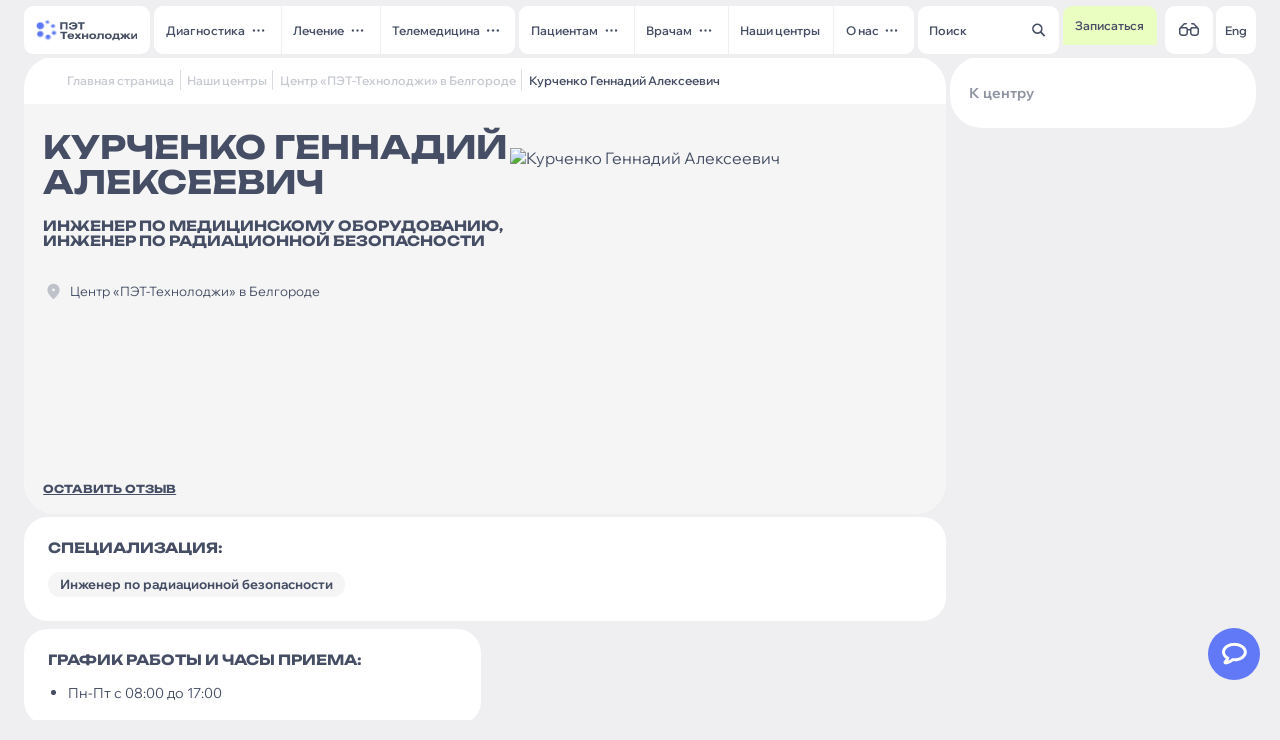

--- FILE ---
content_type: text/html; charset=UTF-8
request_url: https://www.pet-net.ru/specialist/kurchenko-gennadij-alekseevich
body_size: 45991
content:
<!DOCTYPE html>
<html lang="ru">
<head>
    <meta charset="utf-8">
    <meta http-equiv="X-UA-Compatible" content="IE=edge">
    <meta name="viewport" content="width=device-width, initial-scale=1, maximum-scale=1">

    <title>Курченко Геннадий Алексеевич - Инженер по медицинскому оборудованию, Инженер по радиационной безопасности</title>
    <meta name="description" content="Представляем вашему вниманию специалиста центра ПЭТ-Технолоджи - Курченко Геннадий Алексеевич, должность: Инженер по медицинскому оборудованию, Инженер по радиационной безопасности. Всю подробную информацию читайте на нашем сайте.">
    
    <link rel="canonical" href="https://www.pet-net.ru/specialist/kurchenko-gennadij-alekseevich" />

    
    <meta name="yandex-verification" content="184112686c9bdbc3" />
    <meta name="yandex-verification" content="6d3744ef40ca4d64" />
    <meta name="google-site-verification" content="nILVmpdbOMIRRU4OWGY5TuTr3RWbXO7Wcz0l7XHDQOA" />

    <link rel="shortcut icon" href="https://www.pet-net.ru/themes/petnet/assets/favicon/favicon.png" type="image/png">
    <link rel="apple-touch-icon" href="https://www.pet-net.ru/themes/petnet/assets/favicon/apple-touch-icon.png">
    <link rel="apple-touch-icon" sizes="72x72" href="https://www.pet-net.ru/themes/petnet/assets/favicon/apple-touch-icon-72x72.png">
    <link rel="apple-touch-icon" sizes="114x114" href="https://www.pet-net.ru/themes/petnet/assets/favicon/apple-touch-icon-114x114.png">
    
    <link rel="stylesheet" href="https://www.pet-net.ru/plugins/pkurg/visuallyimpaired/assets/css/bvi.min.css" />
<link rel="stylesheet" href="https://www.pet-net.ru/plugins/pkurg/visuallyimpaired/assets/css/bvi-font.min.css" />
<link rel="stylesheet" href="https://www.pet-net.ru/combine/7c597f86f95a024911bcee0eb6a88887-1764856275" />
<link rel="stylesheet" href="https://www.pet-net.ru/combine/1d132280121f26a173b9e1143b5498d9-1768897172" />

        <!-- Top.Mail.Ru counter -->
    <script type="text/javascript">
        var _tmr = window._tmr || (window._tmr = []);
        _tmr.push({id: "3604620", type: "pageView", start: (new Date()).getTime()});
        (function (d, w, id) {
            if (d.getElementById(id)) return;
            var ts = d.createElement("script"); ts.type = "text/javascript"; ts.async = true; ts.id = id;
            ts.src = "https://top-fwz1.mail.ru/js/code.js";
            var f = function () {var s = d.getElementsByTagName("script")[0]; s.parentNode.insertBefore(ts, s);};
            if (w.opera == "[object Opera]") { d.addEventListener("DOMContentLoaded", f, false); } else { f(); }
        })(document, window, "tmr-code");
    </script>
    <noscript><div><img src="https://top-fwz1.mail.ru/counter?id=3604620;js=na" style="position:absolute;left:-9999px;" alt="Top.Mail.Ru" /></div></noscript>
    <!-- /Top.Mail.Ru counter -->
    
    <script src="https://www.google.com/recaptcha/api.js?onload=onloadCallback" async defer></script>

        <script src="https://www.pet-net.ru/plugins/pkurg/visuallyimpaired/assets/js/responsivevoice.min.js"></script>
<script src="https://www.pet-net.ru/plugins/pkurg/visuallyimpaired/assets/js/js.cookie.js"></script>
<script src="https://www.pet-net.ru/plugins/pkurg/visuallyimpaired/assets/js/bvi-init.js"></script>
<script src="https://www.pet-net.ru/plugins/pkurg/visuallyimpaired/assets/js/bvi.ru.js"></script>
<script src="https://www.pet-net.ru/combine/093867875fe2e9d1241636e48a776861-1768397199"></script>
<script src="https://www.pet-net.ru/themes/petnet//assets/js/loading-button.min.js"></script>
<script src="https://widget.cloudpayments.ru/bundles/cloudpayments.js"></script>
<script src="https://www.pet-net.ru/plugins/grch/site/components/forms/revisionform/assets/js/revision-form.js"></script>
<script src="https://www.pet-net.ru/plugins/grch/site/components/forms/revisionform/assets/js/get-clipboard-link.js"></script>
<script src="https://www.pet-net.ru/combine/6cd44d7d8dbdf3866b5a2cba43ce97aa-1764856276"></script>
</head>
<body>
            <!-- Yandex.Metrika counter -->
        <script type="text/javascript" >
            (function(m,e,t,r,i,k,a){m[i]=m[i]||function(){(m[i].a=m[i].a||[]).push(arguments)};
                m[i].l=1*new Date();
                for (var j = 0; j < document.scripts.length; j++) {if (document.scripts[j].src === r) { return; }}
                k=e.createElement(t),a=e.getElementsByTagName(t)[0],k.async=1,k.src=r,a.parentNode.insertBefore(k,a)})
            (window, document, "script", "https://mc.yandex.ru/metrika/tag.js", "ym");

            ym(27059455, "init", {
                clickmap:true,
                trackLinks:true,
                accurateTrackBounce:true,
                webvisor:true
            });
        </script>
        <noscript><div><img src="https://mc.yandex.ru/watch/27059455" style="position:absolute; left:-9999px;" alt="" /></div></noscript>
        <!-- /Yandex.Metrika counter -->
        <div class="wrapper js-root">
        <div class="bg-wrapper js-bg-wrapper"></div>
<header class="header js-header">
            <div class="container header__container">
        <div class="header__left js-header-left">
            <div class="header-burger js-header-burger js-burger">
                <span class="header-burger__line"></span>
                <span class="header-burger__line"></span>
                <span class="header-burger__line"></span>
            </div>
            <a href="https://www.pet-net.ru" class="header__logo js-header-logo">
                <img src="https://www.pet-net.ru/themes/petnet/assets/img/logo.svg" alt="logo" class="header__logo-img">
            </a>
            <nav class="header__menu js-header-menu">
                <ul class="menu">
                    <li class="menu-item js-darken-body-on-hover">
            <div class="menu-item__inner">
                <div class="menu-item__content">

                                            <span class="menu-text menu-text_semibold menu-item__text">Диагностика</span>
                        <svg viewBox="0 0 24 24" xmlns="http://www.w3.org/2000/svg" class="menu-item__more">
                            <path d="M6.225 13.5C5.80833 13.5 5.45433 13.354 5.163 13.062C4.871 12.7707 4.725 12.4167 4.725 12C4.725 11.5833 4.871 11.2293 5.163 10.938C5.45433 10.646 5.80833 10.5 6.225 10.5C6.64167 10.5 6.996 10.646 7.288 10.938C7.57933 11.2293 7.725 11.5833 7.725 12C7.725 12.4167 7.57933 12.7707 7.288 13.062C6.996 13.354 6.64167 13.5 6.225 13.5ZM12 13.5C11.5833 13.5 11.2293 13.354 10.938 13.062C10.646 12.7707 10.5 12.4167 10.5 12C10.5 11.5833 10.646 11.2293 10.938 10.938C11.2293 10.646 11.5833 10.5 12 10.5C12.4167 10.5 12.7707 10.646 13.062 10.938C13.354 11.2293 13.5 11.5833 13.5 12C13.5 12.4167 13.354 12.7707 13.062 13.062C12.7707 13.354 12.4167 13.5 12 13.5ZM17.775 13.5C17.3583 13.5 17.0043 13.354 16.713 13.062C16.421 12.7707 16.275 12.4167 16.275 12C16.275 11.5833 16.421 11.2293 16.713 10.938C17.0043 10.646 17.3583 10.5 17.775 10.5C18.1917 10.5 18.546 10.646 18.838 10.938C19.1293 11.2293 19.275 11.5833 19.275 12C19.275 12.4167 19.1293 12.7707 18.838 13.062C18.546 13.354 18.1917 13.5 17.775 13.5Z"/>
                        </svg>
                                    </div>
            </div>
                            <div class="menu-item__submenu">
                    <div class="submenu submenu_with-subsubmenu">
                        <div class="submenu__column">
                                                                                            <div class="submenu__item submenu__item_with-content">
                                    <a href="https://www.pet-net.ru/category/petkt" class="menu-text menu-text_semibold submenu__link">ПЭТ/КТ
                                                                                    <svg viewBox="0 0 24 24" xmlns="http://www.w3.org/2000/svg" class="submenu-item__more">
                                                <path d="M6.225 13.5C5.80833 13.5 5.45433 13.354 5.163 13.062C4.871 12.7707 4.725 12.4167 4.725 12C4.725 11.5833 4.871 11.2293 5.163 10.938C5.45433 10.646 5.80833 10.5 6.225 10.5C6.64167 10.5 6.996 10.646 7.288 10.938C7.57933 11.2293 7.725 11.5833 7.725 12C7.725 12.4167 7.57933 12.7707 7.288 13.062C6.996 13.354 6.64167 13.5 6.225 13.5ZM12 13.5C11.5833 13.5 11.2293 13.354 10.938 13.062C10.646 12.7707 10.5 12.4167 10.5 12C10.5 11.5833 10.646 11.2293 10.938 10.938C11.2293 10.646 11.5833 10.5 12 10.5C12.4167 10.5 12.7707 10.646 13.062 10.938C13.354 11.2293 13.5 11.5833 13.5 12C13.5 12.4167 13.354 12.7707 13.062 13.062C12.7707 13.354 12.4167 13.5 12 13.5ZM17.775 13.5C17.3583 13.5 17.0043 13.354 16.713 13.062C16.421 12.7707 16.275 12.4167 16.275 12C16.275 11.5833 16.421 11.2293 16.713 10.938C17.0043 10.646 17.3583 10.5 17.775 10.5C18.1917 10.5 18.546 10.646 18.838 10.938C19.1293 11.2293 19.275 11.5833 19.275 12C19.275 12.4167 19.1293 12.7707 18.838 13.062C18.546 13.354 18.1917 13.5 17.775 13.5Z"/>
                                            </svg>
                                                                            </a>
                                                                            <div class="submenu__list">
                                            <ul class="subsubmenu">
                                                                                                    <li class="subsubmenu__item">
                                                        <a href="https://www.pet-net.ru/category/petkt" class="menu-text subsubmenu__link">О ПЭТ/КТ сканировании</a>
                                                    </li>
                                                                                                    <li class="subsubmenu__item">
                                                        <a href="https://www.pet-net.ru/category/petkt/pet-kt-s-psma" class="menu-text subsubmenu__link">ПЭТ/КТ с ПСМА</a>
                                                    </li>
                                                                                                    <li class="subsubmenu__item">
                                                        <a href="https://www.pet-net.ru/page/petkt-golovnogo-mozga-s-tirozinom" class="menu-text subsubmenu__link">ПЭТ/КТ с тирозином</a>
                                                    </li>
                                                                                                    <li class="subsubmenu__item">
                                                        <a href="https://www.pet-net.ru/category/petkt/pet-kt-s-dopa" class="menu-text subsubmenu__link">ПЭТ/КТ с DOPA</a>
                                                    </li>
                                                                                                    <li class="subsubmenu__item">
                                                        <a href="https://www.pet-net.ru/category/petkt/golovnogo-mozga-s-18f-fdg" class="menu-text subsubmenu__link">ПЭТ/КТ головного мозга с 18F-ФДГ</a>
                                                    </li>
                                                                                            </ul>
                                        </div>
                                                                    </div>
                                                                                            <div class="submenu__item ">
                                    <a href="https://www.pet-net.ru/category/ofektkt-i-scintigrafiya" class="menu-text menu-text_semibold submenu__link">ОФЭКТ/КТ и сцинтиграфия
                                                                            </a>
                                                                    </div>
                                                                                            <div class="submenu__item ">
                                    <a href="https://www.pet-net.ru/category/mrt" class="menu-text menu-text_semibold submenu__link">МРТ
                                                                            </a>
                                                                    </div>
                                                                                            <div class="submenu__item ">
                                    <a href="https://www.pet-net.ru/category/kt" class="menu-text menu-text_semibold submenu__link">КТ
                                                                            </a>
                                                                    </div>
                                                                                            <div class="submenu__item ">
                                    <a href="https://www.pet-net.ru/category/uzi" class="menu-text menu-text_semibold submenu__link">УЗИ
                                                                            </a>
                                                                    </div>
                                                    </div>
                    </div>
                </div>
                    </li>

                    <li class="menu-item js-darken-body-on-hover">
            <div class="menu-item__inner">
                <div class="menu-item__content">

                                            <span class="menu-text menu-text_semibold menu-item__text">Лечение</span>
                        <svg viewBox="0 0 24 24" xmlns="http://www.w3.org/2000/svg" class="menu-item__more">
                            <path d="M6.225 13.5C5.80833 13.5 5.45433 13.354 5.163 13.062C4.871 12.7707 4.725 12.4167 4.725 12C4.725 11.5833 4.871 11.2293 5.163 10.938C5.45433 10.646 5.80833 10.5 6.225 10.5C6.64167 10.5 6.996 10.646 7.288 10.938C7.57933 11.2293 7.725 11.5833 7.725 12C7.725 12.4167 7.57933 12.7707 7.288 13.062C6.996 13.354 6.64167 13.5 6.225 13.5ZM12 13.5C11.5833 13.5 11.2293 13.354 10.938 13.062C10.646 12.7707 10.5 12.4167 10.5 12C10.5 11.5833 10.646 11.2293 10.938 10.938C11.2293 10.646 11.5833 10.5 12 10.5C12.4167 10.5 12.7707 10.646 13.062 10.938C13.354 11.2293 13.5 11.5833 13.5 12C13.5 12.4167 13.354 12.7707 13.062 13.062C12.7707 13.354 12.4167 13.5 12 13.5ZM17.775 13.5C17.3583 13.5 17.0043 13.354 16.713 13.062C16.421 12.7707 16.275 12.4167 16.275 12C16.275 11.5833 16.421 11.2293 16.713 10.938C17.0043 10.646 17.3583 10.5 17.775 10.5C18.1917 10.5 18.546 10.646 18.838 10.938C19.1293 11.2293 19.275 11.5833 19.275 12C19.275 12.4167 19.1293 12.7707 18.838 13.062C18.546 13.354 18.1917 13.5 17.775 13.5Z"/>
                        </svg>
                                    </div>
            </div>
                            <div class="menu-item__submenu">
                    <div class="submenu submenu_with-subsubmenu">
                        <div class="submenu__column">
                                                                                            <div class="submenu__item submenu__item_with-content">
                                    <a href="https://www.pet-net.ru/category/luchevaya-terapiya" class="menu-text menu-text_semibold submenu__link">Лучевая терапия
                                                                                    <svg viewBox="0 0 24 24" xmlns="http://www.w3.org/2000/svg" class="submenu-item__more">
                                                <path d="M6.225 13.5C5.80833 13.5 5.45433 13.354 5.163 13.062C4.871 12.7707 4.725 12.4167 4.725 12C4.725 11.5833 4.871 11.2293 5.163 10.938C5.45433 10.646 5.80833 10.5 6.225 10.5C6.64167 10.5 6.996 10.646 7.288 10.938C7.57933 11.2293 7.725 11.5833 7.725 12C7.725 12.4167 7.57933 12.7707 7.288 13.062C6.996 13.354 6.64167 13.5 6.225 13.5ZM12 13.5C11.5833 13.5 11.2293 13.354 10.938 13.062C10.646 12.7707 10.5 12.4167 10.5 12C10.5 11.5833 10.646 11.2293 10.938 10.938C11.2293 10.646 11.5833 10.5 12 10.5C12.4167 10.5 12.7707 10.646 13.062 10.938C13.354 11.2293 13.5 11.5833 13.5 12C13.5 12.4167 13.354 12.7707 13.062 13.062C12.7707 13.354 12.4167 13.5 12 13.5ZM17.775 13.5C17.3583 13.5 17.0043 13.354 16.713 13.062C16.421 12.7707 16.275 12.4167 16.275 12C16.275 11.5833 16.421 11.2293 16.713 10.938C17.0043 10.646 17.3583 10.5 17.775 10.5C18.1917 10.5 18.546 10.646 18.838 10.938C19.1293 11.2293 19.275 11.5833 19.275 12C19.275 12.4167 19.1293 12.7707 18.838 13.062C18.546 13.354 18.1917 13.5 17.775 13.5Z"/>
                                            </svg>
                                                                            </a>
                                                                            <div class="submenu__list">
                                            <ul class="subsubmenu">
                                                                                                    <li class="subsubmenu__item">
                                                        <a href="https://www.pet-net.ru/category/luchevaya-terapiya/pokazaniya-k-lecheniyu-luchevoj-terapiej" class="menu-text subsubmenu__link">Показания к лучевой терапии</a>
                                                    </li>
                                                                                                    <li class="subsubmenu__item">
                                                        <a href="https://www.pet-net.ru/category/luchevaya-terapiya/podgotovka-k-luchevoj-terapii" class="menu-text subsubmenu__link">Подготовка к лучевой терапии</a>
                                                    </li>
                                                                                                    <li class="subsubmenu__item">
                                                        <a href="https://www.pet-net.ru/category/luchevaya-terapiya/kak-prohodit-lechenie-i-chto-delat-potom" class="menu-text subsubmenu__link">Как проходит лечение и что делать потом</a>
                                                    </li>
                                                                                                    <li class="subsubmenu__item">
                                                        <a href="https://www.pet-net.ru/category/luchevaya-terapiya/chasto-zadavaemye-voprosy-o-luchevoj-terapii" class="menu-text subsubmenu__link">Часто задаваемые вопросы о лучевой терапии</a>
                                                    </li>
                                                                                            </ul>
                                        </div>
                                                                    </div>
                                                                                            <div class="submenu__item submenu__item_with-content">
                                    <a href="https://www.pet-net.ru/category/kibernozh" class="menu-text menu-text_semibold submenu__link">КиберНож
                                                                                    <svg viewBox="0 0 24 24" xmlns="http://www.w3.org/2000/svg" class="submenu-item__more">
                                                <path d="M6.225 13.5C5.80833 13.5 5.45433 13.354 5.163 13.062C4.871 12.7707 4.725 12.4167 4.725 12C4.725 11.5833 4.871 11.2293 5.163 10.938C5.45433 10.646 5.80833 10.5 6.225 10.5C6.64167 10.5 6.996 10.646 7.288 10.938C7.57933 11.2293 7.725 11.5833 7.725 12C7.725 12.4167 7.57933 12.7707 7.288 13.062C6.996 13.354 6.64167 13.5 6.225 13.5ZM12 13.5C11.5833 13.5 11.2293 13.354 10.938 13.062C10.646 12.7707 10.5 12.4167 10.5 12C10.5 11.5833 10.646 11.2293 10.938 10.938C11.2293 10.646 11.5833 10.5 12 10.5C12.4167 10.5 12.7707 10.646 13.062 10.938C13.354 11.2293 13.5 11.5833 13.5 12C13.5 12.4167 13.354 12.7707 13.062 13.062C12.7707 13.354 12.4167 13.5 12 13.5ZM17.775 13.5C17.3583 13.5 17.0043 13.354 16.713 13.062C16.421 12.7707 16.275 12.4167 16.275 12C16.275 11.5833 16.421 11.2293 16.713 10.938C17.0043 10.646 17.3583 10.5 17.775 10.5C18.1917 10.5 18.546 10.646 18.838 10.938C19.1293 11.2293 19.275 11.5833 19.275 12C19.275 12.4167 19.1293 12.7707 18.838 13.062C18.546 13.354 18.1917 13.5 17.775 13.5Z"/>
                                            </svg>
                                                                            </a>
                                                                            <div class="submenu__list">
                                            <ul class="subsubmenu">
                                                                                                    <li class="subsubmenu__item">
                                                        <a href="https://www.pet-net.ru/category/kibernozh/preimushchestva-kibernozha" class="menu-text subsubmenu__link">Преимущества КиберНожа</a>
                                                    </li>
                                                                                                    <li class="subsubmenu__item">
                                                        <a href="https://www.pet-net.ru/category/kibernozh/pokazaniya-k-lecheniyu" class="menu-text subsubmenu__link">Показания к лечению</a>
                                                    </li>
                                                                                                    <li class="subsubmenu__item">
                                                        <a href="https://www.pet-net.ru/category/kibernozh/podgotovka-k-lecheniyu-kiber" class="menu-text subsubmenu__link">Подготовка к лечению</a>
                                                    </li>
                                                                                                    <li class="subsubmenu__item">
                                                        <a href="https://www.pet-net.ru/category/kibernozh/bezopasnost-kibernozha" class="menu-text subsubmenu__link">Безопасность КиберНожа</a>
                                                    </li>
                                                                                            </ul>
                                        </div>
                                                                    </div>
                                                                                            <div class="submenu__item submenu__item_with-content">
                                    <a href="https://www.pet-net.ru/category/lekarstvennaya-terapiya" class="menu-text menu-text_semibold submenu__link">Химиотерапия
                                                                                    <svg viewBox="0 0 24 24" xmlns="http://www.w3.org/2000/svg" class="submenu-item__more">
                                                <path d="M6.225 13.5C5.80833 13.5 5.45433 13.354 5.163 13.062C4.871 12.7707 4.725 12.4167 4.725 12C4.725 11.5833 4.871 11.2293 5.163 10.938C5.45433 10.646 5.80833 10.5 6.225 10.5C6.64167 10.5 6.996 10.646 7.288 10.938C7.57933 11.2293 7.725 11.5833 7.725 12C7.725 12.4167 7.57933 12.7707 7.288 13.062C6.996 13.354 6.64167 13.5 6.225 13.5ZM12 13.5C11.5833 13.5 11.2293 13.354 10.938 13.062C10.646 12.7707 10.5 12.4167 10.5 12C10.5 11.5833 10.646 11.2293 10.938 10.938C11.2293 10.646 11.5833 10.5 12 10.5C12.4167 10.5 12.7707 10.646 13.062 10.938C13.354 11.2293 13.5 11.5833 13.5 12C13.5 12.4167 13.354 12.7707 13.062 13.062C12.7707 13.354 12.4167 13.5 12 13.5ZM17.775 13.5C17.3583 13.5 17.0043 13.354 16.713 13.062C16.421 12.7707 16.275 12.4167 16.275 12C16.275 11.5833 16.421 11.2293 16.713 10.938C17.0043 10.646 17.3583 10.5 17.775 10.5C18.1917 10.5 18.546 10.646 18.838 10.938C19.1293 11.2293 19.275 11.5833 19.275 12C19.275 12.4167 19.1293 12.7707 18.838 13.062C18.546 13.354 18.1917 13.5 17.775 13.5Z"/>
                                            </svg>
                                                                            </a>
                                                                            <div class="submenu__list">
                                            <ul class="subsubmenu">
                                                                                                    <li class="subsubmenu__item">
                                                        <a href="https://www.pet-net.ru/category/lekarstvennaya-terapiya/o-lechenii-lekarstvennoj-terapiej" class="menu-text subsubmenu__link">О лечении лекарственной терапией</a>
                                                    </li>
                                                                                                    <li class="subsubmenu__item">
                                                        <a href="https://www.pet-net.ru/category/lekarstvennaya-terapiya/podgotovka-k-lekarstvennoj-terapii" class="menu-text subsubmenu__link">Подготовка к лекарственной терапии</a>
                                                    </li>
                                                                                                    <li class="subsubmenu__item">
                                                        <a href="https://www.pet-net.ru/category/lekarstvennaya-terapiya/process-lecheniya-i-vosstanovlenie" class="menu-text subsubmenu__link">Процесс лечения и восстановление</a>
                                                    </li>
                                                                                            </ul>
                                        </div>
                                                                    </div>
                                                                                            <div class="submenu__item ">
                                    <a href="https://www.pet-net.ru/category/fizioterapiya" class="menu-text menu-text_semibold submenu__link">Физиотерапия
                                                                            </a>
                                                                    </div>
                                                    </div>
                    </div>
                </div>
                    </li>

                    <li class="menu-item js-darken-body-on-hover">
            <div class="menu-item__inner">
                <div class="menu-item__content">

                                            <span class="menu-text menu-text_semibold menu-item__text">Телемедицина</span>
                        <svg viewBox="0 0 24 24" xmlns="http://www.w3.org/2000/svg" class="menu-item__more">
                            <path d="M6.225 13.5C5.80833 13.5 5.45433 13.354 5.163 13.062C4.871 12.7707 4.725 12.4167 4.725 12C4.725 11.5833 4.871 11.2293 5.163 10.938C5.45433 10.646 5.80833 10.5 6.225 10.5C6.64167 10.5 6.996 10.646 7.288 10.938C7.57933 11.2293 7.725 11.5833 7.725 12C7.725 12.4167 7.57933 12.7707 7.288 13.062C6.996 13.354 6.64167 13.5 6.225 13.5ZM12 13.5C11.5833 13.5 11.2293 13.354 10.938 13.062C10.646 12.7707 10.5 12.4167 10.5 12C10.5 11.5833 10.646 11.2293 10.938 10.938C11.2293 10.646 11.5833 10.5 12 10.5C12.4167 10.5 12.7707 10.646 13.062 10.938C13.354 11.2293 13.5 11.5833 13.5 12C13.5 12.4167 13.354 12.7707 13.062 13.062C12.7707 13.354 12.4167 13.5 12 13.5ZM17.775 13.5C17.3583 13.5 17.0043 13.354 16.713 13.062C16.421 12.7707 16.275 12.4167 16.275 12C16.275 11.5833 16.421 11.2293 16.713 10.938C17.0043 10.646 17.3583 10.5 17.775 10.5C18.1917 10.5 18.546 10.646 18.838 10.938C19.1293 11.2293 19.275 11.5833 19.275 12C19.275 12.4167 19.1293 12.7707 18.838 13.062C18.546 13.354 18.1917 13.5 17.775 13.5Z"/>
                        </svg>
                                    </div>
            </div>
                            <div class="menu-item__submenu">
                    <div class="submenu submenu_with-subsubmenu">
                        <div class="submenu__column">
                                                                                            <div class="submenu__item ">
                                    <a href="https://www.pet-net.ru/online-consultation" class="menu-text menu-text_semibold submenu__link">Онлайн-консультация
                                                                            </a>
                                                                    </div>
                                                                                            <div class="submenu__item ">
                                    <a href="https://www.pet-net.ru/revision" class="menu-text menu-text_semibold submenu__link">Второе мнение
                                                                            </a>
                                                                    </div>
                                                                                            <div class="submenu__item ">
                                    <a href="https://www.pet-net.ru/cdo" class="menu-text menu-text_semibold submenu__link">ЦДО
                                                                            </a>
                                                                    </div>
                                                    </div>
                    </div>
                </div>
                    </li>

    </ul>
<ul class="menu">
                    <li class="menu-item js-darken-body-on-hover">
            <div class="menu-item__inner">
                <div class="menu-item__content">

                                            <span class="menu-text menu-text_semibold menu-item__text">Пациентам</span>
                        <svg viewBox="0 0 24 24" xmlns="http://www.w3.org/2000/svg" class="menu-item__more">
                            <path d="M6.225 13.5C5.80833 13.5 5.45433 13.354 5.163 13.062C4.871 12.7707 4.725 12.4167 4.725 12C4.725 11.5833 4.871 11.2293 5.163 10.938C5.45433 10.646 5.80833 10.5 6.225 10.5C6.64167 10.5 6.996 10.646 7.288 10.938C7.57933 11.2293 7.725 11.5833 7.725 12C7.725 12.4167 7.57933 12.7707 7.288 13.062C6.996 13.354 6.64167 13.5 6.225 13.5ZM12 13.5C11.5833 13.5 11.2293 13.354 10.938 13.062C10.646 12.7707 10.5 12.4167 10.5 12C10.5 11.5833 10.646 11.2293 10.938 10.938C11.2293 10.646 11.5833 10.5 12 10.5C12.4167 10.5 12.7707 10.646 13.062 10.938C13.354 11.2293 13.5 11.5833 13.5 12C13.5 12.4167 13.354 12.7707 13.062 13.062C12.7707 13.354 12.4167 13.5 12 13.5ZM17.775 13.5C17.3583 13.5 17.0043 13.354 16.713 13.062C16.421 12.7707 16.275 12.4167 16.275 12C16.275 11.5833 16.421 11.2293 16.713 10.938C17.0043 10.646 17.3583 10.5 17.775 10.5C18.1917 10.5 18.546 10.646 18.838 10.938C19.1293 11.2293 19.275 11.5833 19.275 12C19.275 12.4167 19.1293 12.7707 18.838 13.062C18.546 13.354 18.1917 13.5 17.775 13.5Z"/>
                        </svg>
                                    </div>
            </div>
                            <div class="menu-item__submenu">
                    <div class="submenu submenu_with-subsubmenu">
                        <div class="submenu__column">
                                                                                            <div class="submenu__item ">
                                    <a href="https://www.pet-net.ru/promotions" class="menu-text menu-text_semibold submenu__link">Акции
                                                                            </a>
                                                                    </div>
                                                                                            <div class="submenu__item ">
                                    <a href="https://www.pet-net.ru/prices" class="menu-text menu-text_semibold submenu__link">Стоимость услуг
                                                                            </a>
                                                                    </div>
                                                                                            <div class="submenu__item ">
                                    <a href="https://www.pet-net.ru/page/kak-zapisatsya-po-oms" class="menu-text menu-text_semibold submenu__link">Как записаться по ОМС
                                                                            </a>
                                                                    </div>
                                                                                            <div class="submenu__item ">
                                    <a href="https://www.pet-net.ru/reviews" class="menu-text menu-text_semibold submenu__link">Отзывы
                                                                            </a>
                                                                    </div>
                                                                                            <div class="submenu__item ">
                                    <a href="https://www.pet-net.ru/articles" class="menu-text menu-text_semibold submenu__link">Статьи
                                                                            </a>
                                                                    </div>
                                                    </div>
                    </div>
                </div>
                    </li>

                    <li class="menu-item js-darken-body-on-hover">
            <div class="menu-item__inner">
                <div class="menu-item__content">

                                            <span class="menu-text menu-text_semibold menu-item__text">Врачам</span>
                        <svg viewBox="0 0 24 24" xmlns="http://www.w3.org/2000/svg" class="menu-item__more">
                            <path d="M6.225 13.5C5.80833 13.5 5.45433 13.354 5.163 13.062C4.871 12.7707 4.725 12.4167 4.725 12C4.725 11.5833 4.871 11.2293 5.163 10.938C5.45433 10.646 5.80833 10.5 6.225 10.5C6.64167 10.5 6.996 10.646 7.288 10.938C7.57933 11.2293 7.725 11.5833 7.725 12C7.725 12.4167 7.57933 12.7707 7.288 13.062C6.996 13.354 6.64167 13.5 6.225 13.5ZM12 13.5C11.5833 13.5 11.2293 13.354 10.938 13.062C10.646 12.7707 10.5 12.4167 10.5 12C10.5 11.5833 10.646 11.2293 10.938 10.938C11.2293 10.646 11.5833 10.5 12 10.5C12.4167 10.5 12.7707 10.646 13.062 10.938C13.354 11.2293 13.5 11.5833 13.5 12C13.5 12.4167 13.354 12.7707 13.062 13.062C12.7707 13.354 12.4167 13.5 12 13.5ZM17.775 13.5C17.3583 13.5 17.0043 13.354 16.713 13.062C16.421 12.7707 16.275 12.4167 16.275 12C16.275 11.5833 16.421 11.2293 16.713 10.938C17.0043 10.646 17.3583 10.5 17.775 10.5C18.1917 10.5 18.546 10.646 18.838 10.938C19.1293 11.2293 19.275 11.5833 19.275 12C19.275 12.4167 19.1293 12.7707 18.838 13.062C18.546 13.354 18.1917 13.5 17.775 13.5Z"/>
                        </svg>
                                    </div>
            </div>
                            <div class="menu-item__submenu">
                    <div class="submenu submenu_with-subsubmenu">
                        <div class="submenu__column">
                                                                                            <div class="submenu__item ">
                                    <a href="https://www.pet-net.ru/page/goryachaya-liniya-onkologov" class="menu-text menu-text_semibold submenu__link">Горячая линия для врачей-онкологов
                                                                            </a>
                                                                    </div>
                                                                                            <div class="submenu__item ">
                                    <a href="https://www.pet-net.ru/page/sistema-kontrolya-kachestva-petkt-issledovaniy" class="menu-text menu-text_semibold submenu__link">Качество ПЭТ/КТ исследований
                                                                            </a>
                                                                    </div>
                                                                                            <div class="submenu__item ">
                                    <a href="https://www.pet-net.ru/pokazaniya-k-provedeniya-petkt-s-psma/pri-rake-prostati" class="menu-text menu-text_semibold submenu__link">Показания к ПЭТ/КТ с 18F-PSMA
                                                                            </a>
                                                                    </div>
                                                                                            <div class="submenu__item ">
                                    <a href="https://www.pet-net.ru/pokazaniya-k-luchevoy-terapii" class="menu-text menu-text_semibold submenu__link">Показаний к радиотерапии на основе клинических рекомендаций
                                                                            </a>
                                                                    </div>
                                                                                            <div class="submenu__item ">
                                    <a href="https://www.pet-net.ru/medcommunity" class="menu-text menu-text_semibold submenu__link">Медсообщество
                                                                            </a>
                                                                    </div>
                                                                                            <div class="submenu__item ">
                                    <a href="https://www.pet-net.ru/page/partnership" class="menu-text menu-text_semibold submenu__link">Сотрудничество
                                                                            </a>
                                                                    </div>
                                                    </div>
                    </div>
                </div>
                    </li>

                    <li class="menu-item js-darken-body-on-hover">
            <div class="menu-item__inner">
                <div class="menu-item__content">

                                          <a href="https://www.pet-net.ru/centers" class="menu-text menu-text_semibold menu-item__text">Наши центры</a>
                                    </div>
            </div>
                    </li>

                    <li class="menu-item js-darken-body-on-hover">
            <div class="menu-item__inner">
                <div class="menu-item__content">

                                            <span class="menu-text menu-text_semibold menu-item__text">О нас</span>
                        <svg viewBox="0 0 24 24" xmlns="http://www.w3.org/2000/svg" class="menu-item__more">
                            <path d="M6.225 13.5C5.80833 13.5 5.45433 13.354 5.163 13.062C4.871 12.7707 4.725 12.4167 4.725 12C4.725 11.5833 4.871 11.2293 5.163 10.938C5.45433 10.646 5.80833 10.5 6.225 10.5C6.64167 10.5 6.996 10.646 7.288 10.938C7.57933 11.2293 7.725 11.5833 7.725 12C7.725 12.4167 7.57933 12.7707 7.288 13.062C6.996 13.354 6.64167 13.5 6.225 13.5ZM12 13.5C11.5833 13.5 11.2293 13.354 10.938 13.062C10.646 12.7707 10.5 12.4167 10.5 12C10.5 11.5833 10.646 11.2293 10.938 10.938C11.2293 10.646 11.5833 10.5 12 10.5C12.4167 10.5 12.7707 10.646 13.062 10.938C13.354 11.2293 13.5 11.5833 13.5 12C13.5 12.4167 13.354 12.7707 13.062 13.062C12.7707 13.354 12.4167 13.5 12 13.5ZM17.775 13.5C17.3583 13.5 17.0043 13.354 16.713 13.062C16.421 12.7707 16.275 12.4167 16.275 12C16.275 11.5833 16.421 11.2293 16.713 10.938C17.0043 10.646 17.3583 10.5 17.775 10.5C18.1917 10.5 18.546 10.646 18.838 10.938C19.1293 11.2293 19.275 11.5833 19.275 12C19.275 12.4167 19.1293 12.7707 18.838 13.062C18.546 13.354 18.1917 13.5 17.775 13.5Z"/>
                        </svg>
                                    </div>
            </div>
                            <div class="menu-item__submenu">
                    <div class="submenu submenu_with-subsubmenu">
                        <div class="submenu__column">
                                                                                            <div class="submenu__item ">
                                    <a href="https://www.pet-net.ru/about" class="menu-text menu-text_semibold submenu__link">Компания «ПЭТ-Технолоджи»
                                                                            </a>
                                                                    </div>
                                                                                            <div class="submenu__item ">
                                    <a href="https://www.pet-net.ru/career" class="menu-text menu-text_semibold submenu__link">Карьера в компании
                                                                            </a>
                                                                    </div>
                                                                                            <div class="submenu__item ">
                                    <a href="https://www.pet-net.ru/news" class="menu-text menu-text_semibold submenu__link">Новости
                                                                            </a>
                                                                    </div>
                                                                                            <div class="submenu__item ">
                                    <a href="https://www.pet-net.ru/equipment" class="menu-text menu-text_semibold submenu__link">Продажа оборудования
                                                                            </a>
                                                                    </div>
                                                    </div>
                    </div>
                </div>
                    </li>

    </ul>
            </nav>
            <div class="header__search js-header-search">
                <form action="/search" id="globalSearch" class="global-search js-global-search">
    <select data-request="searchString::onSearch" name="type" class="global-search__hidden-select js-global-search__hidden-select">
        <option value="all" selected>Везде</option>
        <option value="services">Услуги</option>
        <option value="centers">Центры</option>
        <option value="specialists">Врачи</option>
    </select>
    <div type="text" class="global-search__category-button js-global-search__category-button">
        <span>Везде</span>
        <div class="global-search__category-button__arrow js-global-search__category-button__arrow">
            <span class="global-search__category-button__arrow-down"></span>
        </div>
    </div>
    <ul class="global-search__categories js-search-categories">
        <li value="all" class="global-search__categories__item js-search-categories__item">
            <p class="global-search__categories__item-text">Везде</p>
        </li>
        <li value="services" class="global-search__categories__item js-search-categories__item">
            <p class="global-search__categories__item-text">Услуги</p>
        </li>
        <li value="centers" class="global-search__categories__item js-search-categories__item">
            <p class="global-search__categories__item-text">Центры</p>
        </li>
        <li value="specialists" class="global-search__categories__item js-search-categories__item">
            <p class="global-search__categories__item-text">Врачи</p>
        </li>
    </ul>
    <input data-request="searchString::onSearch" name="search" type="text" class="menu-text menu-text_semibold global-search__input js-header-search-input" placeholder="Поиск">
    <div class="global-search__suggestions-container js-suggetions">
        <ul id="search-list" class="global-search__suggestions">
                <div style="text-align:center;" class="p1 p-search__result">По запросу «» ничего не найдено</div>
        </ul>
    </div>
    <button type="button" class="global-search__close js-global-search__close">
        <span></span>
    </button>
    <button class="global-search__submit">
        <img src="https://www.pet-net.ru/themes/petnet/assets/img/icons/search-icon.svg" alt="search" class="global-search__icon">
    </button>
</form>

<script>
    $('.js-header-search-input').on('keyup', function(event) {
        if (event.key === 'Enter') {
            $('#globalSearch').submit();
        }
        oc.request('#globalSearch', 'onSearch');
    });

    $('.js-search-categories__item').on('click', function(e) {
        if($('.js-header-search-input').val().trim() !== '') {
            $(".global-search__suggestions-container").css('display', 'flex');
        }
    });
</script>            </div>
        </div>
        <div class="header__right">
            <address class="header__button multifunctional-button js-multifunctional-button js-darken-body-on-hover">
                <div class="multifunctional-button__content js-multifunctional-button-content">
                    <div class="menu-text menu-text_semibold multifunctional-button__text">Записаться</div>
                </div>
                <ul class="multifunctional-button__list multifunctional-button-list js-multifunctional-button-list">
                    <li class="multifunctional-button-list__item multifunctional-button-list__item_cup js-multifunctional-button-item multifunctional-button-list__item_green">
                        <div class="multifunctional-button-item js-ym-header-online-request">
                            <div class="multifunctional-button-item__main js-popup-global-appointment-tgl">
                                <img src="https://www.pet-net.ru/themes/petnet/assets/img/icons/chat.svg" alt="chat" class="multifunctional-button-item__icon">
                                <div class="multifunctional-button-item__content">
                                    <div class="h5 multifunctional-button-item__title">Записаться</div>
                                    <div class="p2 multifunctional-button-item__description">
                                        <div class="multifunctional-button-item__text">на ПЭТ/КТ, МРТ, КТ, ОФЭКТ и УЗИ</div>
                                    </div>
                                </div>
                            </div>
                        </div>
                    </li>
                                        <li class="multifunctional-button-list__item multifunctional-button-list__item_show-md multifunctional-button-list__item_cup js-multifunctional-button-item">
                        <a href="https://t.me/Petnetru_bot" target="_blank" class="multifunctional-button-item">
                            <div class="multifunctional-button-item__main">
                                <img src="https://www.pet-net.ru/themes/petnet/assets/img/icons/tg-icon.svg" alt="telegram-icon" class="multifunctional-button-item__icon">
                                <div class="multifunctional-button-item__content">
                                    <div class="h5 multifunctional-button-item__title">Telegram</div>
                                    <div class="p2 multifunctional-button-item__description">
                                        <div class="multifunctional-button-item__text">Остались вопросы? Напишите</div>
                                    </div>
                                </div>
                            </div>
                        </a>
                    </li>
                                        <li class="multifunctional-button-list__item multifunctional-button-list__item_hide-md js-multifunctional-button-item">
                        <div class="multifunctional-button-item">
                            <div class="multifunctional-button-item__main">
                                <img src="https://www.pet-net.ru/themes/petnet/assets/img/icons/phone-with-qr.svg" alt="phone-with-qr" class="multifunctional-button-item__icon">
                                <div class="multifunctional-button-item__content">
                                    <div class="p2 multifunctional-button-item__description">
                                        <div class="multifunctional-button-item__text">Наведите камеру на QR-код<br> и перейдите в чат с консультантом</div>
                                    </div>
                                </div>
                            </div>
                            <ul class="multifunctional-button-qr-list">
                                                                    <li class="multifunctional-button-qr-list__item">
                                        <div class="multifunctional-button-qr-item">
                                            <img src="https://www.pet-net.ru/storage/app/media/621f731495.jpeg" alt="qr" class="multifunctional-button-qr-item__img">
                                            <a href="https://t.me/Petnetru_bot" target="_blank" class="link link_blue multifunctional-button-qr-item__title">Telegram</a>
                                        </div>
                                    </li>
                                                            </ul>
                        </div>
                    </li>
                    <li class="multifunctional-button-list__item multifunctional-button-list__item_cup js-multifunctional-button-item js-popup-feedback-msg-tgl">
                        <div class="multifunctional-button-item multifunctional-button-item_align-start">
                            <div class="multifunctional-button-item__main">
                                <img src="https://www.pet-net.ru/themes/petnet/assets/img/icons/message.svg" alt="call" class="multifunctional-button-item__icon">
                                <div class="multifunctional-button-item__content">
                                    <div class="h5 multifunctional-button-item__title">Форма обратной связи</div>
                                    <div class="p2 multifunctional-button-item__description">
                                        <div class="multifunctional-button-item__text">Для пациентов сети</div>
                                    </div>
                                </div>
                            </div>
                        </div>
                    </li>
                </ul>
            </address>
            <div class="header__visually-impaired bvi-open">
                <a href="#" class="visually-impaired bvi-open">
    <svg viewBox="0 0 24 24" xmlns="http://www.w3.org/2000/svg" class="visually-impaired__icon">
        <path d="M7.90885 5H9.24945C9.66366 5 9.99945 5.33579 9.99945 5.75C9.99945 6.1297 9.71729 6.44349 9.35122 6.49315L9.24945 6.5H7.90885C7.7339 6.5 7.56563 6.5611 7.4322 6.67094L7.35655 6.74259L5.283 8.999L8.74883 8.99956C9.90849 8.99956 10.8632 9.87687 10.9856 11.004H13.0132C13.1356 9.87687 14.0903 8.99956 15.25 8.99956L18.727 8.999L16.6438 6.74141C16.5254 6.61317 16.3669 6.53102 16.1962 6.5072L16.0925 6.5H14.7467C14.3325 6.5 13.9967 6.16421 13.9967 5.75C13.9967 5.3703 14.2789 5.05651 14.645 5.00685L14.7467 5H16.0925C16.6579 5 17.2 5.21269 17.6133 5.59178L17.7462 5.72424L21.3881 9.67141C21.4384 9.72588 21.479 9.78579 21.5101 9.84906C21.816 10.2334 21.9988 10.7201 21.9988 11.2496V14.7461C21.9988 16.541 20.5438 17.9961 18.7488 17.9961H16.25C14.4551 17.9961 13 16.541 13 14.7461L12.999 12.504H10.998L10.9988 14.7461C10.9988 16.541 9.54376 17.9961 7.74883 17.9961H5.25C3.45507 17.9961 2 16.541 2 14.7461V11.2496C2 10.6879 2.20576 10.1744 2.54602 9.78017L2.58382 9.72499L2.6277 9.67259L6.25196 5.72776C6.63545 5.31035 7.16059 5.05479 7.72092 5.00785L7.90885 5H9.24945H7.90885ZM8.74883 10.4996H4.25C3.83579 10.4996 3.5 10.8353 3.5 11.2496V14.7461C3.5 15.7126 4.2835 16.4961 5.25 16.4961H7.74883C8.71533 16.4961 9.49883 15.7126 9.49883 14.7461V11.2496C9.49883 10.8353 9.16305 10.4996 8.74883 10.4996ZM19.7488 10.4996H15.25C14.8358 10.4996 14.5 10.8353 14.5 11.2496V14.7461C14.5 15.7126 15.2835 16.4961 16.25 16.4961H18.7488C19.7153 16.4961 20.4988 15.7126 20.4988 14.7461V11.2496C20.4988 10.8353 20.163 10.4996 19.7488 10.4996Z"/>
    </svg>
</a>            </div>
            <div class="header__lang">
                <a href="https://pet-kt.com/" class="header__lang-link menu-text menu-text_semibold">
                    <span>Eng</span>
                </a>
            </div>
        </div>
    </div>
</header>
<div class="mobile-menu__wrapper js-mobile-menu-wrapper">
    <div class="mobile-menu__search">
        <form action="https://www.pet-net.ru/search" method="get" class="global-search">
            <input name="q" type="text" class="menu-text menu-text_semibold global-search__input js-mobile-search-input" placeholder="Поиск">
            <button type="submit" class="global-search__submit">
                <img src="https://www.pet-net.ru/themes/petnet/assets/img/icons/search-icon.svg" alt="search" class="global-search__icon">
            </button>
        </form>
    </div>
    <ul class="mobile-menu">
                                                        <li class="mobile-menu__item js-mobile-menu-item">
                        <div class="mobile-menu__top js-mobile-menu-top">
                            <a href="#" class="menu-text menu-text_semibold mobile-menu__text">Диагностика</a>
                            <svg viewBox="0 0 24 24" xmlns="http://www.w3.org/2000/svg" class="mobile-menu__more">
                                <path d="M6.225 13.5C5.80833 13.5 5.45433 13.354 5.163 13.062C4.871 12.7707 4.725 12.4167 4.725 12C4.725 11.5833 4.871 11.2293 5.163 10.938C5.45433 10.646 5.80833 10.5 6.225 10.5C6.64167 10.5 6.996 10.646 7.288 10.938C7.57933 11.2293 7.725 11.5833 7.725 12C7.725 12.4167 7.57933 12.7707 7.288 13.062C6.996 13.354 6.64167 13.5 6.225 13.5ZM12 13.5C11.5833 13.5 11.2293 13.354 10.938 13.062C10.646 12.7707 10.5 12.4167 10.5 12C10.5 11.5833 10.646 11.2293 10.938 10.938C11.2293 10.646 11.5833 10.5 12 10.5C12.4167 10.5 12.7707 10.646 13.062 10.938C13.354 11.2293 13.5 11.5833 13.5 12C13.5 12.4167 13.354 12.7707 13.062 13.062C12.7707 13.354 12.4167 13.5 12 13.5ZM17.775 13.5C17.3583 13.5 17.0043 13.354 16.713 13.062C16.421 12.7707 16.275 12.4167 16.275 12C16.275 11.5833 16.421 11.2293 16.713 10.938C17.0043 10.646 17.3583 10.5 17.775 10.5C18.1917 10.5 18.546 10.646 18.838 10.938C19.1293 11.2293 19.275 11.5833 19.275 12C19.275 12.4167 19.1293 12.7707 18.838 13.062C18.546 13.354 18.1917 13.5 17.775 13.5Z"/>
                            </svg>
                        </div>
                        <div class="mobile-menu__body js-mobile-menu-body">
                            <ul class="mobile-submenu">
                                                                                                            <li class="mobile-submenu__item js-mobile-submenu-item">
                                            <div class="mobile-submenu__top js-mobile-submenu-top">
                                                <span class="menu-text menu-text_semibold mobile-submenu__text">ПЭТ/КТ</span>
                                                <svg viewBox="0 0 24 24" xmlns="http://www.w3.org/2000/svg" class="mobile-submenu__more">
                                                    <path d="M6.225 13.5C5.80833 13.5 5.45433 13.354 5.163 13.062C4.871 12.7707 4.725 12.4167 4.725 12C4.725 11.5833 4.871 11.2293 5.163 10.938C5.45433 10.646 5.80833 10.5 6.225 10.5C6.64167 10.5 6.996 10.646 7.288 10.938C7.57933 11.2293 7.725 11.5833 7.725 12C7.725 12.4167 7.57933 12.7707 7.288 13.062C6.996 13.354 6.64167 13.5 6.225 13.5ZM12 13.5C11.5833 13.5 11.2293 13.354 10.938 13.062C10.646 12.7707 10.5 12.4167 10.5 12C10.5 11.5833 10.646 11.2293 10.938 10.938C11.2293 10.646 11.5833 10.5 12 10.5C12.4167 10.5 12.7707 10.646 13.062 10.938C13.354 11.2293 13.5 11.5833 13.5 12C13.5 12.4167 13.354 12.7707 13.062 13.062C12.7707 13.354 12.4167 13.5 12 13.5ZM17.775 13.5C17.3583 13.5 17.0043 13.354 16.713 13.062C16.421 12.7707 16.275 12.4167 16.275 12C16.275 11.5833 16.421 11.2293 16.713 10.938C17.0043 10.646 17.3583 10.5 17.775 10.5C18.1917 10.5 18.546 10.646 18.838 10.938C19.1293 11.2293 19.275 11.5833 19.275 12C19.275 12.4167 19.1293 12.7707 18.838 13.062C18.546 13.354 18.1917 13.5 17.775 13.5Z"/>
                                                </svg>
                                            </div>
                                            <div class="mobile-submenu__body js-mobile-submenu-body">
                                                <ul class="mobile-subsubmenu">
                                                    <li class="mobile-subsubmenu__item">
                                                        <a href="https://www.pet-net.ru/category/petkt" class="menu-text mobile-subsubmenu__text">ПЭТ/КТ</a>
                                                    </li>
                                                                                                            <li class="mobile-subsubmenu__item">
                                                            <a href="https://www.pet-net.ru/category/petkt" class="menu-text mobile-subsubmenu__text">О ПЭТ/КТ сканировании</a>
                                                        </li>
                                                                                                            <li class="mobile-subsubmenu__item">
                                                            <a href="https://www.pet-net.ru/category/petkt/pet-kt-s-psma" class="menu-text mobile-subsubmenu__text">ПЭТ/КТ с ПСМА</a>
                                                        </li>
                                                                                                            <li class="mobile-subsubmenu__item">
                                                            <a href="https://www.pet-net.ru/page/petkt-golovnogo-mozga-s-tirozinom" class="menu-text mobile-subsubmenu__text">ПЭТ/КТ с тирозином</a>
                                                        </li>
                                                                                                            <li class="mobile-subsubmenu__item">
                                                            <a href="https://www.pet-net.ru/category/petkt/pet-kt-s-dopa" class="menu-text mobile-subsubmenu__text">ПЭТ/КТ с DOPA</a>
                                                        </li>
                                                                                                            <li class="mobile-subsubmenu__item">
                                                            <a href="https://www.pet-net.ru/category/petkt/golovnogo-mozga-s-18f-fdg" class="menu-text mobile-subsubmenu__text">ПЭТ/КТ головного мозга с 18F-ФДГ</a>
                                                        </li>
                                                                                                    </ul>
                                            </div>
                                        </li>
                                                                                                                                                <li class="mobile-submenu__item">
                                            <a href="https://www.pet-net.ru/category/ofektkt-i-scintigrafiya" class="mobile-submenu__top">
                                                <span class="menu-text menu-text_semibold mobile-submenu__text">ОФЭКТ/КТ и сцинтиграфия</span>
                                            </a>
                                        </li>
                                                                                                                                                <li class="mobile-submenu__item">
                                            <a href="https://www.pet-net.ru/category/mrt" class="mobile-submenu__top">
                                                <span class="menu-text menu-text_semibold mobile-submenu__text">МРТ</span>
                                            </a>
                                        </li>
                                                                                                                                                <li class="mobile-submenu__item">
                                            <a href="https://www.pet-net.ru/category/kt" class="mobile-submenu__top">
                                                <span class="menu-text menu-text_semibold mobile-submenu__text">КТ</span>
                                            </a>
                                        </li>
                                                                                                                                                <li class="mobile-submenu__item">
                                            <a href="https://www.pet-net.ru/category/uzi" class="mobile-submenu__top">
                                                <span class="menu-text menu-text_semibold mobile-submenu__text">УЗИ</span>
                                            </a>
                                        </li>
                                                                                                </ul>
                        </div>
                    </li>
                
                                                <li class="mobile-menu__item js-mobile-menu-item">
                        <div class="mobile-menu__top js-mobile-menu-top">
                            <a href="#" class="menu-text menu-text_semibold mobile-menu__text">Лечение</a>
                            <svg viewBox="0 0 24 24" xmlns="http://www.w3.org/2000/svg" class="mobile-menu__more">
                                <path d="M6.225 13.5C5.80833 13.5 5.45433 13.354 5.163 13.062C4.871 12.7707 4.725 12.4167 4.725 12C4.725 11.5833 4.871 11.2293 5.163 10.938C5.45433 10.646 5.80833 10.5 6.225 10.5C6.64167 10.5 6.996 10.646 7.288 10.938C7.57933 11.2293 7.725 11.5833 7.725 12C7.725 12.4167 7.57933 12.7707 7.288 13.062C6.996 13.354 6.64167 13.5 6.225 13.5ZM12 13.5C11.5833 13.5 11.2293 13.354 10.938 13.062C10.646 12.7707 10.5 12.4167 10.5 12C10.5 11.5833 10.646 11.2293 10.938 10.938C11.2293 10.646 11.5833 10.5 12 10.5C12.4167 10.5 12.7707 10.646 13.062 10.938C13.354 11.2293 13.5 11.5833 13.5 12C13.5 12.4167 13.354 12.7707 13.062 13.062C12.7707 13.354 12.4167 13.5 12 13.5ZM17.775 13.5C17.3583 13.5 17.0043 13.354 16.713 13.062C16.421 12.7707 16.275 12.4167 16.275 12C16.275 11.5833 16.421 11.2293 16.713 10.938C17.0043 10.646 17.3583 10.5 17.775 10.5C18.1917 10.5 18.546 10.646 18.838 10.938C19.1293 11.2293 19.275 11.5833 19.275 12C19.275 12.4167 19.1293 12.7707 18.838 13.062C18.546 13.354 18.1917 13.5 17.775 13.5Z"/>
                            </svg>
                        </div>
                        <div class="mobile-menu__body js-mobile-menu-body">
                            <ul class="mobile-submenu">
                                                                                                            <li class="mobile-submenu__item js-mobile-submenu-item">
                                            <div class="mobile-submenu__top js-mobile-submenu-top">
                                                <span class="menu-text menu-text_semibold mobile-submenu__text">Лучевая терапия</span>
                                                <svg viewBox="0 0 24 24" xmlns="http://www.w3.org/2000/svg" class="mobile-submenu__more">
                                                    <path d="M6.225 13.5C5.80833 13.5 5.45433 13.354 5.163 13.062C4.871 12.7707 4.725 12.4167 4.725 12C4.725 11.5833 4.871 11.2293 5.163 10.938C5.45433 10.646 5.80833 10.5 6.225 10.5C6.64167 10.5 6.996 10.646 7.288 10.938C7.57933 11.2293 7.725 11.5833 7.725 12C7.725 12.4167 7.57933 12.7707 7.288 13.062C6.996 13.354 6.64167 13.5 6.225 13.5ZM12 13.5C11.5833 13.5 11.2293 13.354 10.938 13.062C10.646 12.7707 10.5 12.4167 10.5 12C10.5 11.5833 10.646 11.2293 10.938 10.938C11.2293 10.646 11.5833 10.5 12 10.5C12.4167 10.5 12.7707 10.646 13.062 10.938C13.354 11.2293 13.5 11.5833 13.5 12C13.5 12.4167 13.354 12.7707 13.062 13.062C12.7707 13.354 12.4167 13.5 12 13.5ZM17.775 13.5C17.3583 13.5 17.0043 13.354 16.713 13.062C16.421 12.7707 16.275 12.4167 16.275 12C16.275 11.5833 16.421 11.2293 16.713 10.938C17.0043 10.646 17.3583 10.5 17.775 10.5C18.1917 10.5 18.546 10.646 18.838 10.938C19.1293 11.2293 19.275 11.5833 19.275 12C19.275 12.4167 19.1293 12.7707 18.838 13.062C18.546 13.354 18.1917 13.5 17.775 13.5Z"/>
                                                </svg>
                                            </div>
                                            <div class="mobile-submenu__body js-mobile-submenu-body">
                                                <ul class="mobile-subsubmenu">
                                                    <li class="mobile-subsubmenu__item">
                                                        <a href="https://www.pet-net.ru/category/luchevaya-terapiya" class="menu-text mobile-subsubmenu__text">Лучевая терапия</a>
                                                    </li>
                                                                                                            <li class="mobile-subsubmenu__item">
                                                            <a href="https://www.pet-net.ru/category/luchevaya-terapiya/pokazaniya-k-lecheniyu-luchevoj-terapiej" class="menu-text mobile-subsubmenu__text">Показания к лучевой терапии</a>
                                                        </li>
                                                                                                            <li class="mobile-subsubmenu__item">
                                                            <a href="https://www.pet-net.ru/category/luchevaya-terapiya/podgotovka-k-luchevoj-terapii" class="menu-text mobile-subsubmenu__text">Подготовка к лучевой терапии</a>
                                                        </li>
                                                                                                            <li class="mobile-subsubmenu__item">
                                                            <a href="https://www.pet-net.ru/category/luchevaya-terapiya/kak-prohodit-lechenie-i-chto-delat-potom" class="menu-text mobile-subsubmenu__text">Как проходит лечение и что делать потом</a>
                                                        </li>
                                                                                                            <li class="mobile-subsubmenu__item">
                                                            <a href="https://www.pet-net.ru/category/luchevaya-terapiya/chasto-zadavaemye-voprosy-o-luchevoj-terapii" class="menu-text mobile-subsubmenu__text">Часто задаваемые вопросы о лучевой терапии</a>
                                                        </li>
                                                                                                    </ul>
                                            </div>
                                        </li>
                                                                                                                                                <li class="mobile-submenu__item js-mobile-submenu-item">
                                            <div class="mobile-submenu__top js-mobile-submenu-top">
                                                <span class="menu-text menu-text_semibold mobile-submenu__text">КиберНож</span>
                                                <svg viewBox="0 0 24 24" xmlns="http://www.w3.org/2000/svg" class="mobile-submenu__more">
                                                    <path d="M6.225 13.5C5.80833 13.5 5.45433 13.354 5.163 13.062C4.871 12.7707 4.725 12.4167 4.725 12C4.725 11.5833 4.871 11.2293 5.163 10.938C5.45433 10.646 5.80833 10.5 6.225 10.5C6.64167 10.5 6.996 10.646 7.288 10.938C7.57933 11.2293 7.725 11.5833 7.725 12C7.725 12.4167 7.57933 12.7707 7.288 13.062C6.996 13.354 6.64167 13.5 6.225 13.5ZM12 13.5C11.5833 13.5 11.2293 13.354 10.938 13.062C10.646 12.7707 10.5 12.4167 10.5 12C10.5 11.5833 10.646 11.2293 10.938 10.938C11.2293 10.646 11.5833 10.5 12 10.5C12.4167 10.5 12.7707 10.646 13.062 10.938C13.354 11.2293 13.5 11.5833 13.5 12C13.5 12.4167 13.354 12.7707 13.062 13.062C12.7707 13.354 12.4167 13.5 12 13.5ZM17.775 13.5C17.3583 13.5 17.0043 13.354 16.713 13.062C16.421 12.7707 16.275 12.4167 16.275 12C16.275 11.5833 16.421 11.2293 16.713 10.938C17.0043 10.646 17.3583 10.5 17.775 10.5C18.1917 10.5 18.546 10.646 18.838 10.938C19.1293 11.2293 19.275 11.5833 19.275 12C19.275 12.4167 19.1293 12.7707 18.838 13.062C18.546 13.354 18.1917 13.5 17.775 13.5Z"/>
                                                </svg>
                                            </div>
                                            <div class="mobile-submenu__body js-mobile-submenu-body">
                                                <ul class="mobile-subsubmenu">
                                                    <li class="mobile-subsubmenu__item">
                                                        <a href="https://www.pet-net.ru/category/kibernozh" class="menu-text mobile-subsubmenu__text">КиберНож</a>
                                                    </li>
                                                                                                            <li class="mobile-subsubmenu__item">
                                                            <a href="https://www.pet-net.ru/category/kibernozh/preimushchestva-kibernozha" class="menu-text mobile-subsubmenu__text">Преимущества КиберНожа</a>
                                                        </li>
                                                                                                            <li class="mobile-subsubmenu__item">
                                                            <a href="https://www.pet-net.ru/category/kibernozh/pokazaniya-k-lecheniyu" class="menu-text mobile-subsubmenu__text">Показания к лечению</a>
                                                        </li>
                                                                                                            <li class="mobile-subsubmenu__item">
                                                            <a href="https://www.pet-net.ru/category/kibernozh/podgotovka-k-lecheniyu-kiber" class="menu-text mobile-subsubmenu__text">Подготовка к лечению</a>
                                                        </li>
                                                                                                            <li class="mobile-subsubmenu__item">
                                                            <a href="https://www.pet-net.ru/category/kibernozh/bezopasnost-kibernozha" class="menu-text mobile-subsubmenu__text">Безопасность КиберНожа</a>
                                                        </li>
                                                                                                    </ul>
                                            </div>
                                        </li>
                                                                                                                                                <li class="mobile-submenu__item js-mobile-submenu-item">
                                            <div class="mobile-submenu__top js-mobile-submenu-top">
                                                <span class="menu-text menu-text_semibold mobile-submenu__text">Химиотерапия</span>
                                                <svg viewBox="0 0 24 24" xmlns="http://www.w3.org/2000/svg" class="mobile-submenu__more">
                                                    <path d="M6.225 13.5C5.80833 13.5 5.45433 13.354 5.163 13.062C4.871 12.7707 4.725 12.4167 4.725 12C4.725 11.5833 4.871 11.2293 5.163 10.938C5.45433 10.646 5.80833 10.5 6.225 10.5C6.64167 10.5 6.996 10.646 7.288 10.938C7.57933 11.2293 7.725 11.5833 7.725 12C7.725 12.4167 7.57933 12.7707 7.288 13.062C6.996 13.354 6.64167 13.5 6.225 13.5ZM12 13.5C11.5833 13.5 11.2293 13.354 10.938 13.062C10.646 12.7707 10.5 12.4167 10.5 12C10.5 11.5833 10.646 11.2293 10.938 10.938C11.2293 10.646 11.5833 10.5 12 10.5C12.4167 10.5 12.7707 10.646 13.062 10.938C13.354 11.2293 13.5 11.5833 13.5 12C13.5 12.4167 13.354 12.7707 13.062 13.062C12.7707 13.354 12.4167 13.5 12 13.5ZM17.775 13.5C17.3583 13.5 17.0043 13.354 16.713 13.062C16.421 12.7707 16.275 12.4167 16.275 12C16.275 11.5833 16.421 11.2293 16.713 10.938C17.0043 10.646 17.3583 10.5 17.775 10.5C18.1917 10.5 18.546 10.646 18.838 10.938C19.1293 11.2293 19.275 11.5833 19.275 12C19.275 12.4167 19.1293 12.7707 18.838 13.062C18.546 13.354 18.1917 13.5 17.775 13.5Z"/>
                                                </svg>
                                            </div>
                                            <div class="mobile-submenu__body js-mobile-submenu-body">
                                                <ul class="mobile-subsubmenu">
                                                    <li class="mobile-subsubmenu__item">
                                                        <a href="https://www.pet-net.ru/category/lekarstvennaya-terapiya" class="menu-text mobile-subsubmenu__text">Химиотерапия</a>
                                                    </li>
                                                                                                            <li class="mobile-subsubmenu__item">
                                                            <a href="https://www.pet-net.ru/category/lekarstvennaya-terapiya/o-lechenii-lekarstvennoj-terapiej" class="menu-text mobile-subsubmenu__text">О лечении лекарственной терапией</a>
                                                        </li>
                                                                                                            <li class="mobile-subsubmenu__item">
                                                            <a href="https://www.pet-net.ru/category/lekarstvennaya-terapiya/podgotovka-k-lekarstvennoj-terapii" class="menu-text mobile-subsubmenu__text">Подготовка к лекарственной терапии</a>
                                                        </li>
                                                                                                            <li class="mobile-subsubmenu__item">
                                                            <a href="https://www.pet-net.ru/category/lekarstvennaya-terapiya/process-lecheniya-i-vosstanovlenie" class="menu-text mobile-subsubmenu__text">Процесс лечения и восстановление</a>
                                                        </li>
                                                                                                    </ul>
                                            </div>
                                        </li>
                                                                                                                                                <li class="mobile-submenu__item">
                                            <a href="https://www.pet-net.ru/category/fizioterapiya" class="mobile-submenu__top">
                                                <span class="menu-text menu-text_semibold mobile-submenu__text">Физиотерапия</span>
                                            </a>
                                        </li>
                                                                                                </ul>
                        </div>
                    </li>
                
                                                <li class="mobile-menu__item js-mobile-menu-item">
                        <div class="mobile-menu__top js-mobile-menu-top">
                            <a href="#" class="menu-text menu-text_semibold mobile-menu__text">Телемедицина</a>
                            <svg viewBox="0 0 24 24" xmlns="http://www.w3.org/2000/svg" class="mobile-menu__more">
                                <path d="M6.225 13.5C5.80833 13.5 5.45433 13.354 5.163 13.062C4.871 12.7707 4.725 12.4167 4.725 12C4.725 11.5833 4.871 11.2293 5.163 10.938C5.45433 10.646 5.80833 10.5 6.225 10.5C6.64167 10.5 6.996 10.646 7.288 10.938C7.57933 11.2293 7.725 11.5833 7.725 12C7.725 12.4167 7.57933 12.7707 7.288 13.062C6.996 13.354 6.64167 13.5 6.225 13.5ZM12 13.5C11.5833 13.5 11.2293 13.354 10.938 13.062C10.646 12.7707 10.5 12.4167 10.5 12C10.5 11.5833 10.646 11.2293 10.938 10.938C11.2293 10.646 11.5833 10.5 12 10.5C12.4167 10.5 12.7707 10.646 13.062 10.938C13.354 11.2293 13.5 11.5833 13.5 12C13.5 12.4167 13.354 12.7707 13.062 13.062C12.7707 13.354 12.4167 13.5 12 13.5ZM17.775 13.5C17.3583 13.5 17.0043 13.354 16.713 13.062C16.421 12.7707 16.275 12.4167 16.275 12C16.275 11.5833 16.421 11.2293 16.713 10.938C17.0043 10.646 17.3583 10.5 17.775 10.5C18.1917 10.5 18.546 10.646 18.838 10.938C19.1293 11.2293 19.275 11.5833 19.275 12C19.275 12.4167 19.1293 12.7707 18.838 13.062C18.546 13.354 18.1917 13.5 17.775 13.5Z"/>
                            </svg>
                        </div>
                        <div class="mobile-menu__body js-mobile-menu-body">
                            <ul class="mobile-submenu">
                                                                                                            <li class="mobile-submenu__item">
                                            <a href="https://www.pet-net.ru/online-consultation" class="mobile-submenu__top">
                                                <span class="menu-text menu-text_semibold mobile-submenu__text">Онлайн-консультация</span>
                                            </a>
                                        </li>
                                                                                                                                                <li class="mobile-submenu__item">
                                            <a href="https://www.pet-net.ru/revision" class="mobile-submenu__top">
                                                <span class="menu-text menu-text_semibold mobile-submenu__text">Второе мнение</span>
                                            </a>
                                        </li>
                                                                                                                                                <li class="mobile-submenu__item">
                                            <a href="https://www.pet-net.ru/cdo" class="mobile-submenu__top">
                                                <span class="menu-text menu-text_semibold mobile-submenu__text">ЦДО</span>
                                            </a>
                                        </li>
                                                                                                </ul>
                        </div>
                    </li>
                
                                                                    <li class="mobile-menu__item js-mobile-menu-item">
                        <div class="mobile-menu__top js-mobile-menu-top">
                            <a href="#" class="menu-text menu-text_semibold mobile-menu__text">Пациентам</a>
                            <svg viewBox="0 0 24 24" xmlns="http://www.w3.org/2000/svg" class="mobile-menu__more">
                                <path d="M6.225 13.5C5.80833 13.5 5.45433 13.354 5.163 13.062C4.871 12.7707 4.725 12.4167 4.725 12C4.725 11.5833 4.871 11.2293 5.163 10.938C5.45433 10.646 5.80833 10.5 6.225 10.5C6.64167 10.5 6.996 10.646 7.288 10.938C7.57933 11.2293 7.725 11.5833 7.725 12C7.725 12.4167 7.57933 12.7707 7.288 13.062C6.996 13.354 6.64167 13.5 6.225 13.5ZM12 13.5C11.5833 13.5 11.2293 13.354 10.938 13.062C10.646 12.7707 10.5 12.4167 10.5 12C10.5 11.5833 10.646 11.2293 10.938 10.938C11.2293 10.646 11.5833 10.5 12 10.5C12.4167 10.5 12.7707 10.646 13.062 10.938C13.354 11.2293 13.5 11.5833 13.5 12C13.5 12.4167 13.354 12.7707 13.062 13.062C12.7707 13.354 12.4167 13.5 12 13.5ZM17.775 13.5C17.3583 13.5 17.0043 13.354 16.713 13.062C16.421 12.7707 16.275 12.4167 16.275 12C16.275 11.5833 16.421 11.2293 16.713 10.938C17.0043 10.646 17.3583 10.5 17.775 10.5C18.1917 10.5 18.546 10.646 18.838 10.938C19.1293 11.2293 19.275 11.5833 19.275 12C19.275 12.4167 19.1293 12.7707 18.838 13.062C18.546 13.354 18.1917 13.5 17.775 13.5Z"/>
                            </svg>
                        </div>
                        <div class="mobile-menu__body js-mobile-menu-body">
                            <ul class="mobile-submenu">
                                                                                                            <li class="mobile-submenu__item">
                                            <a href="https://www.pet-net.ru/promotions" class="mobile-submenu__top">
                                                <span class="menu-text menu-text_semibold mobile-submenu__text">Акции</span>
                                            </a>
                                        </li>
                                                                                                                                                <li class="mobile-submenu__item">
                                            <a href="https://www.pet-net.ru/prices" class="mobile-submenu__top">
                                                <span class="menu-text menu-text_semibold mobile-submenu__text">Стоимость услуг</span>
                                            </a>
                                        </li>
                                                                                                                                                <li class="mobile-submenu__item">
                                            <a href="https://www.pet-net.ru/page/kak-zapisatsya-po-oms" class="mobile-submenu__top">
                                                <span class="menu-text menu-text_semibold mobile-submenu__text">Как записаться по ОМС</span>
                                            </a>
                                        </li>
                                                                                                                                                <li class="mobile-submenu__item">
                                            <a href="https://www.pet-net.ru/reviews" class="mobile-submenu__top">
                                                <span class="menu-text menu-text_semibold mobile-submenu__text">Отзывы</span>
                                            </a>
                                        </li>
                                                                                                                                                <li class="mobile-submenu__item">
                                            <a href="https://www.pet-net.ru/articles" class="mobile-submenu__top">
                                                <span class="menu-text menu-text_semibold mobile-submenu__text">Статьи</span>
                                            </a>
                                        </li>
                                                                                                </ul>
                        </div>
                    </li>
                
                                                <li class="mobile-menu__item js-mobile-menu-item">
                        <div class="mobile-menu__top js-mobile-menu-top">
                            <a href="#" class="menu-text menu-text_semibold mobile-menu__text">Врачам</a>
                            <svg viewBox="0 0 24 24" xmlns="http://www.w3.org/2000/svg" class="mobile-menu__more">
                                <path d="M6.225 13.5C5.80833 13.5 5.45433 13.354 5.163 13.062C4.871 12.7707 4.725 12.4167 4.725 12C4.725 11.5833 4.871 11.2293 5.163 10.938C5.45433 10.646 5.80833 10.5 6.225 10.5C6.64167 10.5 6.996 10.646 7.288 10.938C7.57933 11.2293 7.725 11.5833 7.725 12C7.725 12.4167 7.57933 12.7707 7.288 13.062C6.996 13.354 6.64167 13.5 6.225 13.5ZM12 13.5C11.5833 13.5 11.2293 13.354 10.938 13.062C10.646 12.7707 10.5 12.4167 10.5 12C10.5 11.5833 10.646 11.2293 10.938 10.938C11.2293 10.646 11.5833 10.5 12 10.5C12.4167 10.5 12.7707 10.646 13.062 10.938C13.354 11.2293 13.5 11.5833 13.5 12C13.5 12.4167 13.354 12.7707 13.062 13.062C12.7707 13.354 12.4167 13.5 12 13.5ZM17.775 13.5C17.3583 13.5 17.0043 13.354 16.713 13.062C16.421 12.7707 16.275 12.4167 16.275 12C16.275 11.5833 16.421 11.2293 16.713 10.938C17.0043 10.646 17.3583 10.5 17.775 10.5C18.1917 10.5 18.546 10.646 18.838 10.938C19.1293 11.2293 19.275 11.5833 19.275 12C19.275 12.4167 19.1293 12.7707 18.838 13.062C18.546 13.354 18.1917 13.5 17.775 13.5Z"/>
                            </svg>
                        </div>
                        <div class="mobile-menu__body js-mobile-menu-body">
                            <ul class="mobile-submenu">
                                                                                                            <li class="mobile-submenu__item">
                                            <a href="https://www.pet-net.ru/page/goryachaya-liniya-onkologov" class="mobile-submenu__top">
                                                <span class="menu-text menu-text_semibold mobile-submenu__text">Горячая линия для врачей-онкологов</span>
                                            </a>
                                        </li>
                                                                                                                                                <li class="mobile-submenu__item">
                                            <a href="https://www.pet-net.ru/page/sistema-kontrolya-kachestva-petkt-issledovaniy" class="mobile-submenu__top">
                                                <span class="menu-text menu-text_semibold mobile-submenu__text">Качество ПЭТ/КТ исследований</span>
                                            </a>
                                        </li>
                                                                                                                                                <li class="mobile-submenu__item">
                                            <a href="https://www.pet-net.ru/pokazaniya-k-provedeniya-petkt-s-psma/pri-rake-prostati" class="mobile-submenu__top">
                                                <span class="menu-text menu-text_semibold mobile-submenu__text">Показания к ПЭТ/КТ с 18F-PSMA</span>
                                            </a>
                                        </li>
                                                                                                                                                <li class="mobile-submenu__item">
                                            <a href="https://www.pet-net.ru/pokazaniya-k-luchevoy-terapii" class="mobile-submenu__top">
                                                <span class="menu-text menu-text_semibold mobile-submenu__text">Показаний к радиотерапии на основе клинических рекомендаций</span>
                                            </a>
                                        </li>
                                                                                                                                                <li class="mobile-submenu__item">
                                            <a href="https://www.pet-net.ru/medcommunity" class="mobile-submenu__top">
                                                <span class="menu-text menu-text_semibold mobile-submenu__text">Медсообщество</span>
                                            </a>
                                        </li>
                                                                                                                                                <li class="mobile-submenu__item">
                                            <a href="https://www.pet-net.ru/page/partnership" class="mobile-submenu__top">
                                                <span class="menu-text menu-text_semibold mobile-submenu__text">Сотрудничество</span>
                                            </a>
                                        </li>
                                                                                                </ul>
                        </div>
                    </li>
                
                                                <li class="mobile-menu__item">
                        <a href="https://www.pet-net.ru/centers" class="mobile-menu__top">
                            <span class="menu-text menu-text_semibold mobile-menu__text">Наши центры</span>
                        </a>
                    </li>
                
                                                <li class="mobile-menu__item js-mobile-menu-item">
                        <div class="mobile-menu__top js-mobile-menu-top">
                            <a href="#" class="menu-text menu-text_semibold mobile-menu__text">О нас</a>
                            <svg viewBox="0 0 24 24" xmlns="http://www.w3.org/2000/svg" class="mobile-menu__more">
                                <path d="M6.225 13.5C5.80833 13.5 5.45433 13.354 5.163 13.062C4.871 12.7707 4.725 12.4167 4.725 12C4.725 11.5833 4.871 11.2293 5.163 10.938C5.45433 10.646 5.80833 10.5 6.225 10.5C6.64167 10.5 6.996 10.646 7.288 10.938C7.57933 11.2293 7.725 11.5833 7.725 12C7.725 12.4167 7.57933 12.7707 7.288 13.062C6.996 13.354 6.64167 13.5 6.225 13.5ZM12 13.5C11.5833 13.5 11.2293 13.354 10.938 13.062C10.646 12.7707 10.5 12.4167 10.5 12C10.5 11.5833 10.646 11.2293 10.938 10.938C11.2293 10.646 11.5833 10.5 12 10.5C12.4167 10.5 12.7707 10.646 13.062 10.938C13.354 11.2293 13.5 11.5833 13.5 12C13.5 12.4167 13.354 12.7707 13.062 13.062C12.7707 13.354 12.4167 13.5 12 13.5ZM17.775 13.5C17.3583 13.5 17.0043 13.354 16.713 13.062C16.421 12.7707 16.275 12.4167 16.275 12C16.275 11.5833 16.421 11.2293 16.713 10.938C17.0043 10.646 17.3583 10.5 17.775 10.5C18.1917 10.5 18.546 10.646 18.838 10.938C19.1293 11.2293 19.275 11.5833 19.275 12C19.275 12.4167 19.1293 12.7707 18.838 13.062C18.546 13.354 18.1917 13.5 17.775 13.5Z"/>
                            </svg>
                        </div>
                        <div class="mobile-menu__body js-mobile-menu-body">
                            <ul class="mobile-submenu">
                                                                                                            <li class="mobile-submenu__item">
                                            <a href="https://www.pet-net.ru/about" class="mobile-submenu__top">
                                                <span class="menu-text menu-text_semibold mobile-submenu__text">Компания «ПЭТ-Технолоджи»</span>
                                            </a>
                                        </li>
                                                                                                                                                <li class="mobile-submenu__item">
                                            <a href="https://www.pet-net.ru/career" class="mobile-submenu__top">
                                                <span class="menu-text menu-text_semibold mobile-submenu__text">Карьера в компании</span>
                                            </a>
                                        </li>
                                                                                                                                                <li class="mobile-submenu__item">
                                            <a href="https://www.pet-net.ru/news" class="mobile-submenu__top">
                                                <span class="menu-text menu-text_semibold mobile-submenu__text">Новости</span>
                                            </a>
                                        </li>
                                                                                                                                                <li class="mobile-submenu__item">
                                            <a href="https://www.pet-net.ru/equipment" class="mobile-submenu__top">
                                                <span class="menu-text menu-text_semibold mobile-submenu__text">Продажа оборудования</span>
                                            </a>
                                        </li>
                                                                                                </ul>
                        </div>
                    </li>
                
                        </ul>

    <div class="mobile-menu__contacts-wrapper">
        <div class="mobile-menu__contacts">
            <ul class="multifunctional-button-list">
                <li class="multifunctional-button-list__item mobile-menu__contact-card multifunctional-button-list__item_cup multifunctional-button-list__item_green js-mobile-menu-contacts-item">
                    <div class="multifunctional-button-item js-popup-appointment-tgl">
                        <div class="multifunctional-button-item__main">
                            <img src="https://www.pet-net.ru/themes/petnet/assets/img/icons/chat.svg" alt="chat" class="multifunctional-button-item__icon">
                            <div class="multifunctional-button-item__content">
                                <div class="h5 multifunctional-button-item__title">Записаться</div>
                                <p class="p2 multifunctional-button-item__description">на ПЭТ/КТ, МРТ, КТ, ОФЭКТ и УЗИ</p>
                            </div>
                        </div>
                    </div>
                </li>
                <li class="multifunctional-button-list__item mobile-menu__contact-card mobile-menu__contact-card_toBeAnimated multifunctional-button-list__item_cup js-mobile-menu-contacts-item">
                    <a href="https://t.me/Petnetru_bot" target="_blank" class="multifunctional-button-item">
                        <div class="multifunctional-button-item__main">
                            <img src="https://www.pet-net.ru/themes/petnet/assets/img/icons/tg-icon.svg" alt="telegram-icon" class="multifunctional-button-item__icon">
                            <div class="multifunctional-button-item__content">
                                <div class="h5 multifunctional-button-item__title">Telegram</div>
                                <p class="p2 multifunctional-button-item__description">Остались вопросы? <br> Напишите</p>
                            </div>
                        </div>
                    </a>
                </li>
                <li class="multifunctional-button-list__item mobile-menu__contact-card multifunctional-button-list__item_cup js-mobile-menu-contacts-item">
                    <div class="multifunctional-button-item js-popup-feedback-msg-tgl">
                        <div class="multifunctional-button-item__main">
                            <img src="https://www.pet-net.ru/themes/petnet/assets/img/icons/message.svg" alt="feedback" class="multifunctional-button-item__icon">
                            <div class="multifunctional-button-item__content">
                                <div class="h5 multifunctional-button-item__title">Форма обратной связи</div>
                                <div class="p2 multifunctional-button-item__description">
                                    <div class="multifunctional-button-item__text">Для пациентов сети</div>
                                </div>
                            </div>
                        </div>
                    </div>
                </li>
            </ul>
        </div>

    </div>
</div>

        <main class="content js-content">
                            <div class="page-with-sticky-element js-aside-parent-to-observe">
                    <div class="page-with-sticky-element">
    <div class="container page-with-sticky-element__container">
        <div class="page-with-sticky-element__content js-aside-stop">
            <div class="mb-block-gutter specialist-main" id="info">
    <div class="specialist-main__inner">
        <div class="specialist-main__breadcrumbs">
                <div class="breadcrumbs breadcrumbs_no-margin">
    <ul class="breadcrumbs__list ">
        <li class="breadcrumbs__item">
            <a href="https://www.pet-net.ru" class="menu-text menu-text_semibold breadcrumbs__link">Главная страница</a>
        </li>
                    <li class="breadcrumbs__item">
                                    <a href="/centers" class="menu-text menu-text_semibold breadcrumbs__link">Наши центры</a>
                            </li>
                    <li class="breadcrumbs__item">
                                    <a href="https://www.pet-net.ru/centers/centr-petkt-diagnostiki-pet-tehnolodzhi-v-g-belgorod" class="menu-text menu-text_semibold breadcrumbs__link">Центр «ПЭТ-Технолоджи» в Белгороде</a>
                            </li>
                    <li class="breadcrumbs__item">
                                    <span class="menu-text menu-text_semibold breadcrumbs__link">Курченко Геннадий Алексеевич</span>
                            </li>
            </ul>
</div>
        </div>
        <div class="specialist-main__content">
            <div class="specialist-main__info">
                <h1 class="h1 specialist-main__title">Курченко Геннадий Алексеевич</h1>
                <div class="h4 specialist-main__position">
                    Инженер по медицинскому оборудованию, Инженер по радиационной безопасности
                </div>
                <ul class="specialist-main__centers">
                                            <li class="specialist-main__center">
                            <a href="https://www.pet-net.ru/centers/centr-petkt-diagnostiki-pet-tehnolodzhi-v-g-belgorod" class="link-with-icon">
                                <img src="https://www.pet-net.ru/themes/petnet/assets/img/icons/location.svg" alt="location" class="img-svg link-with-icon__icon">
                                <span class="link-with-icon__text">Центр «ПЭТ-Технолоджи» в Белгороде</span>
                            </a>
                        </li>
                    
                                    </ul>
                <div class="specialist-main__btns">
                                        <button class="link js-popup-leave-feedback-tgl" data-data='{"spec":"171", "center":"3"}'>Оставить отзыв</button>
                </div>
            </div>

                            <picture>
                    <source srcset="https://www.pet-net.ru/storage/app/resources/resize/743_0_0_0_auto/img_32f00c6d997cb5996283c18c88818bd6.webp" type="image/webp" media="(max-width: 743px)">
                    <source srcset="https://www.pet-net.ru/storage/app/resources/resize/1280_0_0_0_auto/img_4e5e02f5a9b7176750a875ca645a677f.webp" type="image/webp" media="(max-width: 1279.99px)">
                    <img src="https://www.pet-net.ru/storage/app/resources/resize/0_0_0_0_auto/img_671cee6e3be5c592e512a692abac639f.webp" alt="Курченко Геннадий Алексеевич" class="specialist-main__img">
                </picture>
            
            <div class="specialist-main__experience-wrapper">
                                                            </div>
        </div>
    </div>
</div>

<section class="specialist-short-info">
    
            <div class="specialist-short-info__content specialist-short-info__content_full">
            <p class="h4 specialist-short-info__title">Специализация:</p>
            <ul class="specialist-short-info__specialization">
                                    <li>
                        <p class="p2">Инженер по радиационной безопасности</p>
                    </li>
                            </ul>
        </div>
            <div class="specialist-short-info__content ">
        <p class="h4 specialist-short-info__title">График работы и часы приема:</p>
        <ul class="specialist-short-info__working-hours">
                        <li>
                <p class="p1">Пн-Пт с 08:00 до 17:00</p>
            </li>
                    </ul>
    </div>
        </section>


<section class="specialist-info-block">
    <p class="h4 specialist-info-block__title">Образование:</p>
    <ul class="specialist-info-block__info-list">
                <li>
                        <p class="h5 specialist-info-block__year">
                                    1995
                            </p>
                        <p class="p1 specialist-info-block__description">Военная академия, Санкт-Петербург, диплом специалиста по специальности "Экспериментальная ядерная физика и физика плазмы" , квалификация "Инженер-электромеханик"</p>
        </li>
                <li>
                        <p class="h5 specialist-info-block__year">
                                    2015
                            </p>
                        <p class="p1 specialist-info-block__description">Санкт-Петербургский государственный политехнический университет, Санкт-Петербург, диплом специалиста по специальности "Организация технического контроля продукции машиностроительного производства"</p>
        </li>
            </ul>
</section>

<section class="specialist-info-block">
    <p class="h4 specialist-info-block__title">Курсы повышения квалификации:</p>
    <ul class="specialist-info-block__info-list">
                <li>
                        <p class="h5 specialist-info-block__year">
                                    2019
                            </p>
                        <p class="p1 specialist-info-block__description">повышение квалификации по программе «Радиационная безопасность»</p>
        </li>
                <li>
                        <p class="h5 specialist-info-block__year">
                                    2019
                            </p>
                        <p class="p1 specialist-info-block__description">свидетельство дозиметриста 2 разряда</p>
        </li>
                <li>
                        <p class="h5 specialist-info-block__year">
                                    2019
                            </p>
                        <p class="p1 specialist-info-block__description">разрешение на право ведения работ в области использования атомной энергии (в рамках должностных обязанностей)</p>
        </li>
            </ul>
</section>



                                                                                    
<section class="mb-block-gutter section section_darkBlue" id="prices">
    <div class="section__main">
        <div class="h2 section__title">Стоимость услуг</div>
        <ul class="type-faq js-type-faq js-type-faq-listener-elem">
                                                                                                            <li class="type-faq__elem">
                            <div class="type-faq-item js-type-faq-item">
                                <div class="type-faq-item__top js-type-faq-item-top">
                                    <div class="h3 type-faq-item__title">ПЭТ/КТ-исследования</div>
                                    <div class="type-faq-item__icon">
                                        <span></span>
                                        <span></span>
                                    </div>
                                </div>
                                <div class="type-faq-item__body js-type-faq-item-body">
                                    <ul class="type-faq-price-list">
                                                                                                                                    <li class="type-faq-price-list__item">
                                                    <div class="h5 type-faq-price-item">
                                                        <div class="type-faq-price-item__name">ПЭТ/КТ с туморотропными РФП (18F-Фтордезоксиглюкоза)</div>
                                                                                                                <div class="type-faq-price-item__value">
                                                            <div class="prices prices_mobile-column">
                                                                                                                                    <div class="h5 prices__new">53 000 руб.</div>
                                                                                                                                <div class="h5 prices__default">57 300 руб.</div>
                                                            </div>
                                                                                                                        <div class="type-faq-price-item__button">
                                                                <button type="button" class="button button_with-border js-popup-appointment-tgl" data-data='{"center":"3", "service":"service7", "price":"1509"}'>Записаться</button>
                                                            </div>
                                                                                                                    </div>
                                                    </div>
                                                </li>
                                                                                                                        </ul>
                                </div>
                            </div>
                        </li>
                                                                                            </ul>
    </div>
</section>
                        <div class="mb-block-gutter tabs-block js-tabs-block" id="specialists">
    <div class="tabs-block__inner">
        <div class="tabs-pagination js-tabs-pagination"></div>
        <div class="swiper-container tabs-slider js-tabs-slider">
            <div class="swiper-wrapper">
                                    <div class="swiper-slide tabs-slider__slide js-tabs-slide" data-name="Радиологи">
                        <div class="specialists-slider js-specialists-slider-wrapper js-specialists-slider-wrapper-narrow">
                            <div class="swiper-container specialists-slider__slider js-specialists-slider">
                                <div class="swiper-wrapper">
                                                                                                                                                                                                    <div class="swiper-slide specialists-slider__slide">
                                                <div class="specialist-item">
                                                    <a href="https://www.pet-net.ru/specialist/sezin-dmitrij-mihajlovich" class="specialist-item__wrapper-link js-specialist-link">
                                                        <div class="specialist-item__top">
                                                                                                                        <picture>
                                                                <source srcset="https://www.pet-net.ru/storage/app/resources/resize/743_0_0_0_auto/img_d838d1917aff3e15a870803e92b87cc9.webp" type="image/webp" media="(max-width: 743px)">
                                                                <source srcset="https://www.pet-net.ru/storage/app/resources/resize/1280_0_0_0_auto/img_5edca5489688e9c316711d727f63adf0.webp" type="image/webp" media="(max-width: 1279.99px)">
                                                                <img src="https://www.pet-net.ru/storage/app/resources/resize/0_0_0_0_auto/img_bf227643ac7fdc20b634f34ad4a805f6.webp" alt="Сезин Дмитрий Михайлович" class="specialist-item__img">
                                                            </picture>
                                                            
                                                            <div class="p2 p2_bold specialist-item-experience__wrapper">
                                                                                                                                <div class="p2 p2_bold specialist-item-experience">
                                                                    <span class="specialist-item-experience__text">Стаж:</span>
                                                                    <span class="specialist-item-experience__number">15</span>
                                                                    <span class="specialist-item-experience__years">лет</span>
                                                                </div>
                                                                                                                                                                                                                                                            </div>
                                                        </div>
                                                    </a>
                                                    <div class="specialist-item__content">
                                                        <div class="h5 specialist-item__name">Сезин Дмитрий Михайлович</div>
                                                        <p class="p2 specialist-item__description">Врач-рентгенолог, радиолог</p>
                                                                                                                <div class="specialist-item__feedback">
                                                            <svg xmlns="http://www.w3.org/2000/svg" width="16" height="16" viewBox="0 0 16 16" fill="none">
                                                                <path d="M7.80224 1.31553C7.90141 1.08525 8.22791 1.08525 8.32708 1.31553L10.1606 5.57317C10.202 5.66922 10.2925 5.735 10.3966 5.74466L15.0125 6.17277C15.2621 6.19592 15.363 6.50644 15.1747 6.67191L11.692 9.73139C11.6134 9.80041 11.5789 9.90684 11.6018 10.0089L12.6211 14.5311C12.6762 14.7757 12.4121 14.9676 12.1965 14.8396L8.21053 12.4728C8.12061 12.4194 8.00871 12.4194 7.91879 12.4728L3.93285 14.8396C3.71727 14.9676 3.45312 14.7757 3.50825 14.5311L4.52747 10.0089C4.55047 9.90684 4.51588 9.80041 4.43732 9.73139L0.954648 6.67191C0.766288 6.50644 0.867181 6.19592 1.11683 6.17277L5.73268 5.74466C5.83681 5.735 5.92735 5.66922 5.96871 5.57317L7.80224 1.31553Z" fill="#454E64"/>
                                                            </svg>
                                                            <a href="https://www.pet-net.ru/specialist/sezin-dmitrij-mihajlovich#reviews" class="link link_not-ttup specialist-item__feedback-link">
                                                                5 отзывов
                                                            </a>
                                                        </div>
                                                                                                                <div class="specialist-item-links">
                                                                                                                    </div>
                                                    </div>
                                                </div>
                                            </div>
                                                                                                                                                                <div class="swiper-slide specialists-slider__slide">
                                                <div class="specialist-item">
                                                    <a href="https://www.pet-net.ru/specialist/korotenko-tatyana-igorevna" class="specialist-item__wrapper-link js-specialist-link">
                                                        <div class="specialist-item__top">
                                                                                                                        <picture>
                                                                <source srcset="https://www.pet-net.ru/storage/app/resources/resize/743_0_0_0_auto/img_e8a649f085231df382819161803e74f1.webp" type="image/webp" media="(max-width: 743px)">
                                                                <source srcset="https://www.pet-net.ru/storage/app/resources/resize/1280_0_0_0_auto/img_fc3f94b71cabe884a951d208a58acd5f.webp" type="image/webp" media="(max-width: 1279.99px)">
                                                                <img src="https://www.pet-net.ru/storage/app/resources/resize/0_0_0_0_auto/img_bdfae1889a00752e42e61831ffa0bf00.webp" alt="Лисавцова Татьяна Игоревна" class="specialist-item__img">
                                                            </picture>
                                                            
                                                            <div class="p2 p2_bold specialist-item-experience__wrapper">
                                                                                                                                <div class="p2 p2_bold specialist-item-experience">
                                                                    <span class="specialist-item-experience__text">Стаж:</span>
                                                                    <span class="specialist-item-experience__number">10</span>
                                                                    <span class="specialist-item-experience__years">лет</span>
                                                                </div>
                                                                                                                                                                                                                                                            </div>
                                                        </div>
                                                    </a>
                                                    <div class="specialist-item__content">
                                                        <div class="h5 specialist-item__name">Лисавцова Татьяна Игоревна</div>
                                                        <p class="p2 specialist-item__description">Врач-рентгенолог, радиолог</p>
                                                                                                                <div class="specialist-item__feedback">
                                                            <svg xmlns="http://www.w3.org/2000/svg" width="16" height="16" viewBox="0 0 16 16" fill="none">
                                                                <path d="M7.80224 1.31553C7.90141 1.08525 8.22791 1.08525 8.32708 1.31553L10.1606 5.57317C10.202 5.66922 10.2925 5.735 10.3966 5.74466L15.0125 6.17277C15.2621 6.19592 15.363 6.50644 15.1747 6.67191L11.692 9.73139C11.6134 9.80041 11.5789 9.90684 11.6018 10.0089L12.6211 14.5311C12.6762 14.7757 12.4121 14.9676 12.1965 14.8396L8.21053 12.4728C8.12061 12.4194 8.00871 12.4194 7.91879 12.4728L3.93285 14.8396C3.71727 14.9676 3.45312 14.7757 3.50825 14.5311L4.52747 10.0089C4.55047 9.90684 4.51588 9.80041 4.43732 9.73139L0.954648 6.67191C0.766288 6.50644 0.867181 6.19592 1.11683 6.17277L5.73268 5.74466C5.83681 5.735 5.92735 5.66922 5.96871 5.57317L7.80224 1.31553Z" fill="#454E64"/>
                                                            </svg>
                                                            <a href="https://www.pet-net.ru/specialist/korotenko-tatyana-igorevna#reviews" class="link link_not-ttup specialist-item__feedback-link">
                                                                1 отзыв
                                                            </a>
                                                        </div>
                                                                                                                <div class="specialist-item-links">
                                                                                                                    </div>
                                                    </div>
                                                </div>
                                            </div>
                                                                                                                                                                                                                                                                    </div>
                            </div>
                            <div class="single-arrow single-arrow_left specialists-slider__arrow specialists-slider__arrow_left js-specialists-slider-arrow-left">
                                <svg viewBox="0 0 10 18" xmlns="http://www.w3.org/2000/svg" class="single-arrow__icon">
                                    <path fill-rule="evenodd" clip-rule="evenodd" d="M9.70711 0.292893C10.0976 0.683417 10.0976 1.31658 9.70711 1.70711L2.41421 9L9.70711 16.2929C10.0976 16.6834 10.0976 17.3166 9.70711 17.7071C9.31658 18.0976 8.68342 18.0976 8.29289 17.7071L0.292893 9.70711C-0.0976311 9.31658 -0.0976311 8.68342 0.292893 8.29289L8.29289 0.292893C8.68342 -0.0976311 9.31658 -0.0976311 9.70711 0.292893Z"/>
                                </svg>
                            </div>
                            <div class="single-arrow single-arrow_right specialists-slider__arrow specialists-slider__arrow_right js-specialists-slider-arrow-right">
                                <svg viewBox="0 0 10 18" xmlns="http://www.w3.org/2000/svg" class="single-arrow__icon">
                                    <path fill-rule="evenodd" clip-rule="evenodd" d="M0.292893 0.292893C0.683417 -0.0976311 1.31658 -0.0976311 1.70711 0.292893L9.70711 8.29289C10.0976 8.68342 10.0976 9.31658 9.70711 9.70711L1.70711 17.7071C1.31658 18.0976 0.683417 18.0976 0.292893 17.7071C-0.0976311 17.3166 -0.0976311 16.6834 0.292893 16.2929L7.58579 9L0.292893 1.70711C-0.0976311 1.31658 -0.0976311 0.683417 0.292893 0.292893Z"/>
                                </svg>
                            </div>
                        </div>
                    </div>
                                    <div class="swiper-slide tabs-slider__slide js-tabs-slide" data-name="Рентгенологи">
                        <div class="specialists-slider js-specialists-slider-wrapper js-specialists-slider-wrapper-narrow">
                            <div class="swiper-container specialists-slider__slider js-specialists-slider">
                                <div class="swiper-wrapper">
                                                                                                                                                                                                    <div class="swiper-slide specialists-slider__slide">
                                                <div class="specialist-item">
                                                    <a href="https://www.pet-net.ru/specialist/sezin-dmitrij-mihajlovich" class="specialist-item__wrapper-link js-specialist-link">
                                                        <div class="specialist-item__top">
                                                                                                                        <picture>
                                                                <source srcset="https://www.pet-net.ru/storage/app/resources/resize/743_0_0_0_auto/img_d838d1917aff3e15a870803e92b87cc9.webp" type="image/webp" media="(max-width: 743px)">
                                                                <source srcset="https://www.pet-net.ru/storage/app/resources/resize/1280_0_0_0_auto/img_5edca5489688e9c316711d727f63adf0.webp" type="image/webp" media="(max-width: 1279.99px)">
                                                                <img src="https://www.pet-net.ru/storage/app/resources/resize/0_0_0_0_auto/img_bf227643ac7fdc20b634f34ad4a805f6.webp" alt="Сезин Дмитрий Михайлович" class="specialist-item__img">
                                                            </picture>
                                                            
                                                            <div class="p2 p2_bold specialist-item-experience__wrapper">
                                                                                                                                <div class="p2 p2_bold specialist-item-experience">
                                                                    <span class="specialist-item-experience__text">Стаж:</span>
                                                                    <span class="specialist-item-experience__number">15</span>
                                                                    <span class="specialist-item-experience__years">лет</span>
                                                                </div>
                                                                                                                                                                                                                                                            </div>
                                                        </div>
                                                    </a>
                                                    <div class="specialist-item__content">
                                                        <div class="h5 specialist-item__name">Сезин Дмитрий Михайлович</div>
                                                        <p class="p2 specialist-item__description">Врач-рентгенолог, радиолог</p>
                                                                                                                <div class="specialist-item__feedback">
                                                            <svg xmlns="http://www.w3.org/2000/svg" width="16" height="16" viewBox="0 0 16 16" fill="none">
                                                                <path d="M7.80224 1.31553C7.90141 1.08525 8.22791 1.08525 8.32708 1.31553L10.1606 5.57317C10.202 5.66922 10.2925 5.735 10.3966 5.74466L15.0125 6.17277C15.2621 6.19592 15.363 6.50644 15.1747 6.67191L11.692 9.73139C11.6134 9.80041 11.5789 9.90684 11.6018 10.0089L12.6211 14.5311C12.6762 14.7757 12.4121 14.9676 12.1965 14.8396L8.21053 12.4728C8.12061 12.4194 8.00871 12.4194 7.91879 12.4728L3.93285 14.8396C3.71727 14.9676 3.45312 14.7757 3.50825 14.5311L4.52747 10.0089C4.55047 9.90684 4.51588 9.80041 4.43732 9.73139L0.954648 6.67191C0.766288 6.50644 0.867181 6.19592 1.11683 6.17277L5.73268 5.74466C5.83681 5.735 5.92735 5.66922 5.96871 5.57317L7.80224 1.31553Z" fill="#454E64"/>
                                                            </svg>
                                                            <a href="https://www.pet-net.ru/specialist/sezin-dmitrij-mihajlovich#reviews" class="link link_not-ttup specialist-item__feedback-link">
                                                                5 отзывов
                                                            </a>
                                                        </div>
                                                                                                                <div class="specialist-item-links">
                                                                                                                    </div>
                                                    </div>
                                                </div>
                                            </div>
                                                                                                                                                                <div class="swiper-slide specialists-slider__slide">
                                                <div class="specialist-item">
                                                    <a href="https://www.pet-net.ru/specialist/korotenko-tatyana-igorevna" class="specialist-item__wrapper-link js-specialist-link">
                                                        <div class="specialist-item__top">
                                                                                                                        <picture>
                                                                <source srcset="https://www.pet-net.ru/storage/app/resources/resize/743_0_0_0_auto/img_e8a649f085231df382819161803e74f1.webp" type="image/webp" media="(max-width: 743px)">
                                                                <source srcset="https://www.pet-net.ru/storage/app/resources/resize/1280_0_0_0_auto/img_fc3f94b71cabe884a951d208a58acd5f.webp" type="image/webp" media="(max-width: 1279.99px)">
                                                                <img src="https://www.pet-net.ru/storage/app/resources/resize/0_0_0_0_auto/img_bdfae1889a00752e42e61831ffa0bf00.webp" alt="Лисавцова Татьяна Игоревна" class="specialist-item__img">
                                                            </picture>
                                                            
                                                            <div class="p2 p2_bold specialist-item-experience__wrapper">
                                                                                                                                <div class="p2 p2_bold specialist-item-experience">
                                                                    <span class="specialist-item-experience__text">Стаж:</span>
                                                                    <span class="specialist-item-experience__number">10</span>
                                                                    <span class="specialist-item-experience__years">лет</span>
                                                                </div>
                                                                                                                                                                                                                                                            </div>
                                                        </div>
                                                    </a>
                                                    <div class="specialist-item__content">
                                                        <div class="h5 specialist-item__name">Лисавцова Татьяна Игоревна</div>
                                                        <p class="p2 specialist-item__description">Врач-рентгенолог, радиолог</p>
                                                                                                                <div class="specialist-item__feedback">
                                                            <svg xmlns="http://www.w3.org/2000/svg" width="16" height="16" viewBox="0 0 16 16" fill="none">
                                                                <path d="M7.80224 1.31553C7.90141 1.08525 8.22791 1.08525 8.32708 1.31553L10.1606 5.57317C10.202 5.66922 10.2925 5.735 10.3966 5.74466L15.0125 6.17277C15.2621 6.19592 15.363 6.50644 15.1747 6.67191L11.692 9.73139C11.6134 9.80041 11.5789 9.90684 11.6018 10.0089L12.6211 14.5311C12.6762 14.7757 12.4121 14.9676 12.1965 14.8396L8.21053 12.4728C8.12061 12.4194 8.00871 12.4194 7.91879 12.4728L3.93285 14.8396C3.71727 14.9676 3.45312 14.7757 3.50825 14.5311L4.52747 10.0089C4.55047 9.90684 4.51588 9.80041 4.43732 9.73139L0.954648 6.67191C0.766288 6.50644 0.867181 6.19592 1.11683 6.17277L5.73268 5.74466C5.83681 5.735 5.92735 5.66922 5.96871 5.57317L7.80224 1.31553Z" fill="#454E64"/>
                                                            </svg>
                                                            <a href="https://www.pet-net.ru/specialist/korotenko-tatyana-igorevna#reviews" class="link link_not-ttup specialist-item__feedback-link">
                                                                1 отзыв
                                                            </a>
                                                        </div>
                                                                                                                <div class="specialist-item-links">
                                                                                                                    </div>
                                                    </div>
                                                </div>
                                            </div>
                                                                                                                                                                                                                                                                    </div>
                            </div>
                            <div class="single-arrow single-arrow_left specialists-slider__arrow specialists-slider__arrow_left js-specialists-slider-arrow-left">
                                <svg viewBox="0 0 10 18" xmlns="http://www.w3.org/2000/svg" class="single-arrow__icon">
                                    <path fill-rule="evenodd" clip-rule="evenodd" d="M9.70711 0.292893C10.0976 0.683417 10.0976 1.31658 9.70711 1.70711L2.41421 9L9.70711 16.2929C10.0976 16.6834 10.0976 17.3166 9.70711 17.7071C9.31658 18.0976 8.68342 18.0976 8.29289 17.7071L0.292893 9.70711C-0.0976311 9.31658 -0.0976311 8.68342 0.292893 8.29289L8.29289 0.292893C8.68342 -0.0976311 9.31658 -0.0976311 9.70711 0.292893Z"/>
                                </svg>
                            </div>
                            <div class="single-arrow single-arrow_right specialists-slider__arrow specialists-slider__arrow_right js-specialists-slider-arrow-right">
                                <svg viewBox="0 0 10 18" xmlns="http://www.w3.org/2000/svg" class="single-arrow__icon">
                                    <path fill-rule="evenodd" clip-rule="evenodd" d="M0.292893 0.292893C0.683417 -0.0976311 1.31658 -0.0976311 1.70711 0.292893L9.70711 8.29289C10.0976 8.68342 10.0976 9.31658 9.70711 9.70711L1.70711 17.7071C1.31658 18.0976 0.683417 18.0976 0.292893 17.7071C-0.0976311 17.3166 -0.0976311 16.6834 0.292893 16.2929L7.58579 9L0.292893 1.70711C-0.0976311 1.31658 -0.0976311 0.683417 0.292893 0.292893Z"/>
                                </svg>
                            </div>
                        </div>
                    </div>
                                <div class="swiper-slide tabs-slider__slide js-tabs-slide" data-name="Все">
                    <div class="specialists-slider js-specialists-slider-wrapper js-specialists-slider-wrapper-narrow">
                        <div class="swiper-container specialists-slider__slider js-specialists-slider">
                            <div class="swiper-wrapper">
                                                                    <div class="swiper-slide specialists-slider__slide">
                                        <div class="specialist-item">
                                            <a href="https://www.pet-net.ru/specialist/znamenskij-sergej-aleksandrovich" class="specialist-item__wrapper-link js-specialist-link">
                                                <div class="specialist-item__top">
                                                                                                        <picture>
                                                        <source srcset="https://www.pet-net.ru/storage/app/resources/resize/743_0_0_0_auto/img_f27149d2bee16b9fa1f5b3a7da70506d.webp" type="image/webp" media="(max-width: 743px)">
                                                        <source srcset="https://www.pet-net.ru/storage/app/resources/resize/1280_0_0_0_auto/img_6d95b2cdbbcdd1675d43393b70e48d65.webp" type="image/webp" media="(max-width: 1279.99px)">
                                                        <img src="https://www.pet-net.ru/storage/app/resources/resize/0_0_0_0_auto/img_a71eb8fe70f74d41ed9afcd10286f743.webp" alt="Знаменский Сергей Александрович" class="specialist-item__img">
                                                    </picture>
                                                    
                                                    <div class="p2 p2_bold specialist-item-experience__wrapper">
                                                                                                                                                                                                                            </div>
                                                </div>
                                            </a>
                                            <div class="specialist-item__content">
                                                <a href="https://www.pet-net.ru/specialist/znamenskij-sergej-aleksandrovich" class="specialist-item__wrapper-link js-specialist-link">
                                                    <div class="h5 specialist-item__name">Знаменский Сергей Александрович</div>
                                                </a>
                                                <p class="p2 specialist-item__description">Руководитель обособленного подразделения</p>
                                                <div class="specialist-item__center">
                                                    <a href="https://www.pet-net.ru/centers/centr-petkt-diagnostiki-pet-tehnolodzhi-v-g-belgorod" class="link-with-icon">
                                                        <svg viewBox="0 0 20 20" xmlns="http://www.w3.org/2000/svg" class="link-with-icon__icon">
                                                            <path d="M10 9.79167C10.4028 9.79167 10.7467 9.64944 11.0317 9.365C11.3161 9.08 11.4584 8.73611 11.4584 8.33333C11.4584 7.93056 11.3161 7.58667 11.0317 7.30167C10.7467 7.01722 10.4028 6.875 10 6.875C9.59724 6.875 9.25335 7.01722 8.96835 7.30167C8.68391 7.58667 8.54169 7.93056 8.54169 8.33333C8.54169 8.73611 8.68391 9.08 8.96835 9.365C9.25335 9.64944 9.59724 9.79167 10 9.79167ZM10 18.1667C7.83335 16.2778 6.2153 14.5278 5.14585 12.9167C4.07641 11.3056 3.54169 9.83333 3.54169 8.5C3.54169 6.48611 4.19113 4.87833 5.49002 3.67667C6.78835 2.47556 8.29169 1.875 10 1.875C11.7084 1.875 13.212 2.47556 14.5109 3.67667C15.8092 4.87833 16.4584 6.48611 16.4584 8.5C16.4584 9.83333 15.9236 11.3056 14.8542 12.9167C13.7847 14.5278 12.1667 16.2778 10 18.1667Z"/>
                                                        </svg>
                                                        <span class="link-with-icon__text">Центр «ПЭТ-Технолоджи» в Белгороде</span>
                                                    </a>
                                                </div>
                                                                                                <div class="specialist-item__feedback">
                                                    <svg xmlns="http://www.w3.org/2000/svg" width="16" height="16" viewBox="0 0 16 16" fill="none">
                                                        <path d="M7.80224 1.31553C7.90141 1.08525 8.22791 1.08525 8.32708 1.31553L10.1606 5.57317C10.202 5.66922 10.2925 5.735 10.3966 5.74466L15.0125 6.17277C15.2621 6.19592 15.363 6.50644 15.1747 6.67191L11.692 9.73139C11.6134 9.80041 11.5789 9.90684 11.6018 10.0089L12.6211 14.5311C12.6762 14.7757 12.4121 14.9676 12.1965 14.8396L8.21053 12.4728C8.12061 12.4194 8.00871 12.4194 7.91879 12.4728L3.93285 14.8396C3.71727 14.9676 3.45312 14.7757 3.50825 14.5311L4.52747 10.0089C4.55047 9.90684 4.51588 9.80041 4.43732 9.73139L0.954648 6.67191C0.766288 6.50644 0.867181 6.19592 1.11683 6.17277L5.73268 5.74466C5.83681 5.735 5.92735 5.66922 5.96871 5.57317L7.80224 1.31553Z" fill="#454E64"/>
                                                    </svg>
                                                    <a href="https://www.pet-net.ru/specialist/znamenskij-sergej-aleksandrovich#reviews" class="link link_not-ttup specialist-item__feedback-link">
                                                        1 отзыв
                                                    </a>
                                                </div>
                                                                                                <div class="specialist-item-links">
                                                                                                    </div>
                                            </div>
                                        </div>
                                    </div>
                                                                    <div class="swiper-slide specialists-slider__slide">
                                        <div class="specialist-item">
                                            <a href="https://www.pet-net.ru/specialist/sezin-dmitrij-mihajlovich" class="specialist-item__wrapper-link js-specialist-link">
                                                <div class="specialist-item__top">
                                                                                                        <picture>
                                                        <source srcset="https://www.pet-net.ru/storage/app/resources/resize/743_0_0_0_auto/img_d838d1917aff3e15a870803e92b87cc9.webp" type="image/webp" media="(max-width: 743px)">
                                                        <source srcset="https://www.pet-net.ru/storage/app/resources/resize/1280_0_0_0_auto/img_5edca5489688e9c316711d727f63adf0.webp" type="image/webp" media="(max-width: 1279.99px)">
                                                        <img src="https://www.pet-net.ru/storage/app/resources/resize/0_0_0_0_auto/img_bf227643ac7fdc20b634f34ad4a805f6.webp" alt="Сезин Дмитрий Михайлович" class="specialist-item__img">
                                                    </picture>
                                                    
                                                    <div class="p2 p2_bold specialist-item-experience__wrapper">
                                                                                                                <div class="p2 p2_bold specialist-item-experience">
                                                            <span class="specialist-item-experience__text">Стаж:</span>
                                                            <span class="specialist-item-experience__number">15</span>
                                                            <span class="specialist-item-experience__years">лет</span>
                                                        </div>
                                                                                                                                                                                                                            </div>
                                                </div>
                                            </a>
                                            <div class="specialist-item__content">
                                                <a href="https://www.pet-net.ru/specialist/sezin-dmitrij-mihajlovich" class="specialist-item__wrapper-link js-specialist-link">
                                                    <div class="h5 specialist-item__name">Сезин Дмитрий Михайлович</div>
                                                </a>
                                                <p class="p2 specialist-item__description">Врач-рентгенолог, радиолог</p>
                                                <div class="specialist-item__center">
                                                    <a href="https://www.pet-net.ru/centers/centr-petkt-diagnostiki-pet-tehnolodzhi-v-g-belgorod" class="link-with-icon">
                                                        <svg viewBox="0 0 20 20" xmlns="http://www.w3.org/2000/svg" class="link-with-icon__icon">
                                                            <path d="M10 9.79167C10.4028 9.79167 10.7467 9.64944 11.0317 9.365C11.3161 9.08 11.4584 8.73611 11.4584 8.33333C11.4584 7.93056 11.3161 7.58667 11.0317 7.30167C10.7467 7.01722 10.4028 6.875 10 6.875C9.59724 6.875 9.25335 7.01722 8.96835 7.30167C8.68391 7.58667 8.54169 7.93056 8.54169 8.33333C8.54169 8.73611 8.68391 9.08 8.96835 9.365C9.25335 9.64944 9.59724 9.79167 10 9.79167ZM10 18.1667C7.83335 16.2778 6.2153 14.5278 5.14585 12.9167C4.07641 11.3056 3.54169 9.83333 3.54169 8.5C3.54169 6.48611 4.19113 4.87833 5.49002 3.67667C6.78835 2.47556 8.29169 1.875 10 1.875C11.7084 1.875 13.212 2.47556 14.5109 3.67667C15.8092 4.87833 16.4584 6.48611 16.4584 8.5C16.4584 9.83333 15.9236 11.3056 14.8542 12.9167C13.7847 14.5278 12.1667 16.2778 10 18.1667Z"/>
                                                        </svg>
                                                        <span class="link-with-icon__text">Центр «ПЭТ-Технолоджи» в Белгороде</span>
                                                    </a>
                                                </div>
                                                                                                <div class="specialist-item__feedback">
                                                    <svg xmlns="http://www.w3.org/2000/svg" width="16" height="16" viewBox="0 0 16 16" fill="none">
                                                        <path d="M7.80224 1.31553C7.90141 1.08525 8.22791 1.08525 8.32708 1.31553L10.1606 5.57317C10.202 5.66922 10.2925 5.735 10.3966 5.74466L15.0125 6.17277C15.2621 6.19592 15.363 6.50644 15.1747 6.67191L11.692 9.73139C11.6134 9.80041 11.5789 9.90684 11.6018 10.0089L12.6211 14.5311C12.6762 14.7757 12.4121 14.9676 12.1965 14.8396L8.21053 12.4728C8.12061 12.4194 8.00871 12.4194 7.91879 12.4728L3.93285 14.8396C3.71727 14.9676 3.45312 14.7757 3.50825 14.5311L4.52747 10.0089C4.55047 9.90684 4.51588 9.80041 4.43732 9.73139L0.954648 6.67191C0.766288 6.50644 0.867181 6.19592 1.11683 6.17277L5.73268 5.74466C5.83681 5.735 5.92735 5.66922 5.96871 5.57317L7.80224 1.31553Z" fill="#454E64"/>
                                                    </svg>
                                                    <a href="https://www.pet-net.ru/specialist/sezin-dmitrij-mihajlovich#reviews" class="link link_not-ttup specialist-item__feedback-link">
                                                        5 отзывов
                                                    </a>
                                                </div>
                                                                                                <div class="specialist-item-links">
                                                                                                    </div>
                                            </div>
                                        </div>
                                    </div>
                                                                    <div class="swiper-slide specialists-slider__slide">
                                        <div class="specialist-item">
                                            <a href="https://www.pet-net.ru/specialist/korotenko-tatyana-igorevna" class="specialist-item__wrapper-link js-specialist-link">
                                                <div class="specialist-item__top">
                                                                                                        <picture>
                                                        <source srcset="https://www.pet-net.ru/storage/app/resources/resize/743_0_0_0_auto/img_e8a649f085231df382819161803e74f1.webp" type="image/webp" media="(max-width: 743px)">
                                                        <source srcset="https://www.pet-net.ru/storage/app/resources/resize/1280_0_0_0_auto/img_fc3f94b71cabe884a951d208a58acd5f.webp" type="image/webp" media="(max-width: 1279.99px)">
                                                        <img src="https://www.pet-net.ru/storage/app/resources/resize/0_0_0_0_auto/img_bdfae1889a00752e42e61831ffa0bf00.webp" alt="Лисавцова Татьяна Игоревна" class="specialist-item__img">
                                                    </picture>
                                                    
                                                    <div class="p2 p2_bold specialist-item-experience__wrapper">
                                                                                                                <div class="p2 p2_bold specialist-item-experience">
                                                            <span class="specialist-item-experience__text">Стаж:</span>
                                                            <span class="specialist-item-experience__number">10</span>
                                                            <span class="specialist-item-experience__years">лет</span>
                                                        </div>
                                                                                                                                                                                                                            </div>
                                                </div>
                                            </a>
                                            <div class="specialist-item__content">
                                                <a href="https://www.pet-net.ru/specialist/korotenko-tatyana-igorevna" class="specialist-item__wrapper-link js-specialist-link">
                                                    <div class="h5 specialist-item__name">Лисавцова Татьяна Игоревна</div>
                                                </a>
                                                <p class="p2 specialist-item__description">Врач-рентгенолог, радиолог</p>
                                                <div class="specialist-item__center">
                                                    <a href="https://www.pet-net.ru/centers/centr-petkt-diagnostiki-pet-tehnolodzhi-v-g-belgorod" class="link-with-icon">
                                                        <svg viewBox="0 0 20 20" xmlns="http://www.w3.org/2000/svg" class="link-with-icon__icon">
                                                            <path d="M10 9.79167C10.4028 9.79167 10.7467 9.64944 11.0317 9.365C11.3161 9.08 11.4584 8.73611 11.4584 8.33333C11.4584 7.93056 11.3161 7.58667 11.0317 7.30167C10.7467 7.01722 10.4028 6.875 10 6.875C9.59724 6.875 9.25335 7.01722 8.96835 7.30167C8.68391 7.58667 8.54169 7.93056 8.54169 8.33333C8.54169 8.73611 8.68391 9.08 8.96835 9.365C9.25335 9.64944 9.59724 9.79167 10 9.79167ZM10 18.1667C7.83335 16.2778 6.2153 14.5278 5.14585 12.9167C4.07641 11.3056 3.54169 9.83333 3.54169 8.5C3.54169 6.48611 4.19113 4.87833 5.49002 3.67667C6.78835 2.47556 8.29169 1.875 10 1.875C11.7084 1.875 13.212 2.47556 14.5109 3.67667C15.8092 4.87833 16.4584 6.48611 16.4584 8.5C16.4584 9.83333 15.9236 11.3056 14.8542 12.9167C13.7847 14.5278 12.1667 16.2778 10 18.1667Z"/>
                                                        </svg>
                                                        <span class="link-with-icon__text">Центр «ПЭТ-Технолоджи» в Белгороде</span>
                                                    </a>
                                                </div>
                                                                                                <div class="specialist-item__feedback">
                                                    <svg xmlns="http://www.w3.org/2000/svg" width="16" height="16" viewBox="0 0 16 16" fill="none">
                                                        <path d="M7.80224 1.31553C7.90141 1.08525 8.22791 1.08525 8.32708 1.31553L10.1606 5.57317C10.202 5.66922 10.2925 5.735 10.3966 5.74466L15.0125 6.17277C15.2621 6.19592 15.363 6.50644 15.1747 6.67191L11.692 9.73139C11.6134 9.80041 11.5789 9.90684 11.6018 10.0089L12.6211 14.5311C12.6762 14.7757 12.4121 14.9676 12.1965 14.8396L8.21053 12.4728C8.12061 12.4194 8.00871 12.4194 7.91879 12.4728L3.93285 14.8396C3.71727 14.9676 3.45312 14.7757 3.50825 14.5311L4.52747 10.0089C4.55047 9.90684 4.51588 9.80041 4.43732 9.73139L0.954648 6.67191C0.766288 6.50644 0.867181 6.19592 1.11683 6.17277L5.73268 5.74466C5.83681 5.735 5.92735 5.66922 5.96871 5.57317L7.80224 1.31553Z" fill="#454E64"/>
                                                    </svg>
                                                    <a href="https://www.pet-net.ru/specialist/korotenko-tatyana-igorevna#reviews" class="link link_not-ttup specialist-item__feedback-link">
                                                        1 отзыв
                                                    </a>
                                                </div>
                                                                                                <div class="specialist-item-links">
                                                                                                    </div>
                                            </div>
                                        </div>
                                    </div>
                                                                    <div class="swiper-slide specialists-slider__slide">
                                        <div class="specialist-item">
                                            <a href="https://www.pet-net.ru/specialist/zakervashevich-natalya-ivanovna" class="specialist-item__wrapper-link js-specialist-link">
                                                <div class="specialist-item__top">
                                                                                                        <picture>
                                                        <source srcset="https://www.pet-net.ru/storage/app/resources/resize/743_0_0_0_auto/img_bb5f041b0800a173dbef59820a84b190.webp" type="image/webp" media="(max-width: 743px)">
                                                        <source srcset="https://www.pet-net.ru/storage/app/resources/resize/1280_0_0_0_auto/img_5710d5f6d292b47279f17f1952f223c5.webp" type="image/webp" media="(max-width: 1279.99px)">
                                                        <img src="https://www.pet-net.ru/storage/app/resources/resize/0_0_0_0_auto/img_5e36ede3d735749cf99263ea5d710736.webp" alt="Артеменко Наталья Ивановна" class="specialist-item__img">
                                                    </picture>
                                                    
                                                    <div class="p2 p2_bold specialist-item-experience__wrapper">
                                                                                                                <div class="p2 p2_bold specialist-item-experience">
                                                            <span class="specialist-item-experience__text">Стаж:</span>
                                                            <span class="specialist-item-experience__number">26</span>
                                                            <span class="specialist-item-experience__years">лет</span>
                                                        </div>
                                                                                                                                                                                                                            </div>
                                                </div>
                                            </a>
                                            <div class="specialist-item__content">
                                                <a href="https://www.pet-net.ru/specialist/zakervashevich-natalya-ivanovna" class="specialist-item__wrapper-link js-specialist-link">
                                                    <div class="h5 specialist-item__name">Артеменко Наталья Ивановна</div>
                                                </a>
                                                <p class="p2 specialist-item__description">Главная медицинская сестра, Главная медицинская сестра</p>
                                                <div class="specialist-item__center">
                                                    <a href="https://www.pet-net.ru/centers/centr-petkt-diagnostiki-pet-tehnolodzhi-v-g-belgorod" class="link-with-icon">
                                                        <svg viewBox="0 0 20 20" xmlns="http://www.w3.org/2000/svg" class="link-with-icon__icon">
                                                            <path d="M10 9.79167C10.4028 9.79167 10.7467 9.64944 11.0317 9.365C11.3161 9.08 11.4584 8.73611 11.4584 8.33333C11.4584 7.93056 11.3161 7.58667 11.0317 7.30167C10.7467 7.01722 10.4028 6.875 10 6.875C9.59724 6.875 9.25335 7.01722 8.96835 7.30167C8.68391 7.58667 8.54169 7.93056 8.54169 8.33333C8.54169 8.73611 8.68391 9.08 8.96835 9.365C9.25335 9.64944 9.59724 9.79167 10 9.79167ZM10 18.1667C7.83335 16.2778 6.2153 14.5278 5.14585 12.9167C4.07641 11.3056 3.54169 9.83333 3.54169 8.5C3.54169 6.48611 4.19113 4.87833 5.49002 3.67667C6.78835 2.47556 8.29169 1.875 10 1.875C11.7084 1.875 13.212 2.47556 14.5109 3.67667C15.8092 4.87833 16.4584 6.48611 16.4584 8.5C16.4584 9.83333 15.9236 11.3056 14.8542 12.9167C13.7847 14.5278 12.1667 16.2778 10 18.1667Z"/>
                                                        </svg>
                                                        <span class="link-with-icon__text">Центр «ПЭТ-Технолоджи» в Белгороде</span>
                                                    </a>
                                                </div>
                                                                                                <div class="specialist-item-links">
                                                                                                    </div>
                                            </div>
                                        </div>
                                    </div>
                                                                    <div class="swiper-slide specialists-slider__slide">
                                        <div class="specialist-item">
                                            <a href="https://www.pet-net.ru/specialist/kurchenko-gennadij-alekseevich" class="specialist-item__wrapper-link js-specialist-link">
                                                <div class="specialist-item__top">
                                                                                                        <picture>
                                                        <source srcset="https://www.pet-net.ru/storage/app/resources/resize/743_0_0_0_auto/img_32f00c6d997cb5996283c18c88818bd6.webp" type="image/webp" media="(max-width: 743px)">
                                                        <source srcset="https://www.pet-net.ru/storage/app/resources/resize/1280_0_0_0_auto/img_4e5e02f5a9b7176750a875ca645a677f.webp" type="image/webp" media="(max-width: 1279.99px)">
                                                        <img src="https://www.pet-net.ru/storage/app/resources/resize/0_0_0_0_auto/img_671cee6e3be5c592e512a692abac639f.webp" alt="Курченко Геннадий Алексеевич" class="specialist-item__img">
                                                    </picture>
                                                    
                                                    <div class="p2 p2_bold specialist-item-experience__wrapper">
                                                                                                                                                                                                                            </div>
                                                </div>
                                            </a>
                                            <div class="specialist-item__content">
                                                <a href="https://www.pet-net.ru/specialist/kurchenko-gennadij-alekseevich" class="specialist-item__wrapper-link js-specialist-link">
                                                    <div class="h5 specialist-item__name">Курченко Геннадий Алексеевич</div>
                                                </a>
                                                <p class="p2 specialist-item__description">Инженер по медицинскому оборудованию, Инженер по радиационной безопасности</p>
                                                <div class="specialist-item__center">
                                                    <a href="https://www.pet-net.ru/centers/centr-petkt-diagnostiki-pet-tehnolodzhi-v-g-belgorod" class="link-with-icon">
                                                        <svg viewBox="0 0 20 20" xmlns="http://www.w3.org/2000/svg" class="link-with-icon__icon">
                                                            <path d="M10 9.79167C10.4028 9.79167 10.7467 9.64944 11.0317 9.365C11.3161 9.08 11.4584 8.73611 11.4584 8.33333C11.4584 7.93056 11.3161 7.58667 11.0317 7.30167C10.7467 7.01722 10.4028 6.875 10 6.875C9.59724 6.875 9.25335 7.01722 8.96835 7.30167C8.68391 7.58667 8.54169 7.93056 8.54169 8.33333C8.54169 8.73611 8.68391 9.08 8.96835 9.365C9.25335 9.64944 9.59724 9.79167 10 9.79167ZM10 18.1667C7.83335 16.2778 6.2153 14.5278 5.14585 12.9167C4.07641 11.3056 3.54169 9.83333 3.54169 8.5C3.54169 6.48611 4.19113 4.87833 5.49002 3.67667C6.78835 2.47556 8.29169 1.875 10 1.875C11.7084 1.875 13.212 2.47556 14.5109 3.67667C15.8092 4.87833 16.4584 6.48611 16.4584 8.5C16.4584 9.83333 15.9236 11.3056 14.8542 12.9167C13.7847 14.5278 12.1667 16.2778 10 18.1667Z"/>
                                                        </svg>
                                                        <span class="link-with-icon__text">Центр «ПЭТ-Технолоджи» в Белгороде</span>
                                                    </a>
                                                </div>
                                                                                                <div class="specialist-item-links">
                                                                                                    </div>
                                            </div>
                                        </div>
                                    </div>
                                                            </div>
                        </div>
                        <div class="single-arrow single-arrow_left specialists-slider__arrow specialists-slider__arrow_left js-specialists-slider-arrow-left">
                            <svg viewBox="0 0 10 18" xmlns="http://www.w3.org/2000/svg" class="single-arrow__icon">
                                <path fill-rule="evenodd" clip-rule="evenodd" d="M9.70711 0.292893C10.0976 0.683417 10.0976 1.31658 9.70711 1.70711L2.41421 9L9.70711 16.2929C10.0976 16.6834 10.0976 17.3166 9.70711 17.7071C9.31658 18.0976 8.68342 18.0976 8.29289 17.7071L0.292893 9.70711C-0.0976311 9.31658 -0.0976311 8.68342 0.292893 8.29289L8.29289 0.292893C8.68342 -0.0976311 9.31658 -0.0976311 9.70711 0.292893Z"/>
                            </svg>
                        </div>
                        <div class="single-arrow single-arrow_right specialists-slider__arrow specialists-slider__arrow_right js-specialists-slider-arrow-right">
                            <svg viewBox="0 0 10 18" xmlns="http://www.w3.org/2000/svg" class="single-arrow__icon">
                                <path fill-rule="evenodd" clip-rule="evenodd" d="M0.292893 0.292893C0.683417 -0.0976311 1.31658 -0.0976311 1.70711 0.292893L9.70711 8.29289C10.0976 8.68342 10.0976 9.31658 9.70711 9.70711L1.70711 17.7071C1.31658 18.0976 0.683417 18.0976 0.292893 17.7071C-0.0976311 17.3166 -0.0976311 16.6834 0.292893 16.2929L7.58579 9L0.292893 1.70711C-0.0976311 1.31658 -0.0976311 0.683417 0.292893 0.292893Z"/>
                            </svg>
                        </div>
                    </div>
                </div>
            </div>
        </div>
    </div>
</div>
            <section class="mb-block-gutter banner" id="cta">
    <div class="banner__inner">
        <div class="banner__content">
            <div class="banner__top">
                <div class="h2 banner__title">Нужна помощь?</div>
                <p class="p1 banner__text">Звоните по телефону горячей линии или&nbsp;воспользуйтесь формой онлайн записи</p>
            </div>
            <div class="banner__bottom">
                <div class="banner__phone-wrapper">
                    <a href="tel:88007070-00" class="h2 banner__phone js-phone-ym">8 (800) 707-03-00</a>
                </div>
                <div class="banner__controls">
                    <button class="button banner__button js-popup-appointment-tgl">Записаться онлайн</button>
                </div>
            </div>
        </div>
            </div>
</section>
        </div>
        <aside class="page-with-sticky-element__aside page-with-sticky-element__aside_mini js-aside">
            <div class="aside">
                <nav class="aside-menu js-aside-menu">
                    <div class="aside-menu__inner js-aside-menu-inner">
                        <ul class="aside-menu__list">
                            <li class="aside-menu__item">
                                <a href="https://www.pet-net.ru/centers/centr-petkt-diagnostiki-pet-tehnolodzhi-v-g-belgorod" class="h5 aside-menu__link">К центру</a>
                            </li>
                        </ul>
                    </div>
                </nav>

                            </div>
        </aside>
    </div>
</div>
                </div>
                    </main>

        <footer class="footer">
    <div class="container footer__container">
        <div class="footer__content">
            <div class="footer__row">
                <nav class="footer__nav">
    <ul class="footer-menu">
                    <li class="footer-menu__item">
                <span class="h6 footer-menu__link">Диагностика</span>
                <ul class="footer-submenu">
                                            <li class="footer-submenu__item">
                            <a href="https://www.pet-net.ru/category/petkt" class="p1 footer-submenu__link">ПЭТ/КТ</a>
                        </li>
                                            <li class="footer-submenu__item">
                            <a href="https://www.pet-net.ru/category/ofektkt-i-scintigrafiya" class="p1 footer-submenu__link">ОФЭКТ/КТ и сцинтиграфия</a>
                        </li>
                                            <li class="footer-submenu__item">
                            <a href="https://www.pet-net.ru/category/mrt" class="p1 footer-submenu__link">МРТ</a>
                        </li>
                                            <li class="footer-submenu__item">
                            <a href="https://www.pet-net.ru/category/kt" class="p1 footer-submenu__link">КТ</a>
                        </li>
                                            <li class="footer-submenu__item">
                            <a href="https://www.pet-net.ru/category/uzi" class="p1 footer-submenu__link">УЗИ</a>
                        </li>
                                    </ul>
            </li>
                    <li class="footer-menu__item">
                <span class="h6 footer-menu__link">Лечение</span>
                <ul class="footer-submenu">
                                            <li class="footer-submenu__item">
                            <a href="https://www.pet-net.ru/category/luchevaya-terapiya" class="p1 footer-submenu__link">Лучевая терапия</a>
                        </li>
                                            <li class="footer-submenu__item">
                            <a href="https://www.pet-net.ru/category/kibernozh" class="p1 footer-submenu__link">КиберНож</a>
                        </li>
                                            <li class="footer-submenu__item">
                            <a href="https://www.pet-net.ru/category/lekarstvennaya-terapiya" class="p1 footer-submenu__link">Химиотерапия</a>
                        </li>
                                            <li class="footer-submenu__item">
                            <a href="https://www.pet-net.ru/category/fizioterapiya" class="p1 footer-submenu__link">Физиотерапия</a>
                        </li>
                                    </ul>
            </li>
                    <li class="footer-menu__item">
                <span class="h6 footer-menu__link">Телемедицина</span>
                <ul class="footer-submenu">
                                            <li class="footer-submenu__item">
                            <a href="https://www.pet-net.ru/online-consultation" class="p1 footer-submenu__link">Онлайн-консультация</a>
                        </li>
                                            <li class="footer-submenu__item">
                            <a href="https://www.pet-net.ru/revision" class="p1 footer-submenu__link">Второе мнение</a>
                        </li>
                                            <li class="footer-submenu__item">
                            <a href="https://www.pet-net.ru/cdo" class="p1 footer-submenu__link">ЦДО</a>
                        </li>
                                    </ul>
            </li>
                    <li class="footer-menu__item">
                <span class="h6 footer-menu__link">Пациентам</span>
                <ul class="footer-submenu">
                                            <li class="footer-submenu__item">
                            <a href="https://www.pet-net.ru/promotions" class="p1 footer-submenu__link">Акции</a>
                        </li>
                                            <li class="footer-submenu__item">
                            <a href="https://www.pet-net.ru/prices" class="p1 footer-submenu__link">Стоимость услуг</a>
                        </li>
                                            <li class="footer-submenu__item">
                            <a href="https://www.pet-net.ru/page/kak-zapisatsya-po-oms" class="p1 footer-submenu__link">Как записаться по ОМС</a>
                        </li>
                                            <li class="footer-submenu__item">
                            <a href="https://www.pet-net.ru/reviews" class="p1 footer-submenu__link">Отзывы</a>
                        </li>
                                            <li class="footer-submenu__item">
                            <a href="https://www.pet-net.ru/articles" class="p1 footer-submenu__link">Статьи</a>
                        </li>
                                    </ul>
            </li>
                    <li class="footer-menu__item">
                <span class="h6 footer-menu__link">О нас</span>
                <ul class="footer-submenu">
                                            <li class="footer-submenu__item">
                            <a href="https://www.pet-net.ru/about" class="p1 footer-submenu__link">Компания «ПЭТ-Технолоджи»</a>
                        </li>
                                            <li class="footer-submenu__item">
                            <a href="https://www.pet-net.ru/career" class="p1 footer-submenu__link">Карьера в компании</a>
                        </li>
                                            <li class="footer-submenu__item">
                            <a href="https://www.pet-net.ru/news" class="p1 footer-submenu__link">Новости</a>
                        </li>
                                            <li class="footer-submenu__item">
                            <a href="https://www.pet-net.ru/equipment" class="p1 footer-submenu__link">Продажа оборудования</a>
                        </li>
                                    </ul>
            </li>
                <li class="footer-menu__item footer-menu__item_hide-md">
            <div class="footer-menu__absolute">
                <a href="https://www.pet-net.ru/centers" class="h6 footer-menu__link">Наши центры</a>
                <a href="https://www.pet-net.ru/promotions" class="h6 footer-menu__link">Акции</a>
                <a href="https://www.pet-net.ru/reviews" class="h6 footer-menu__link">Отзывы</a>
            </div>
        </li>
    </ul>
</nav>
<div class="footer__middle">
    <div class="footer-mobile-menu">
        <ul class="footer-mobile-menu__list">
                            <li class="footer-mobile-menu__item footer-mobile-menu__item_hide-sm">
                    <a href="https://www.pet-net.ru/category/petkt" class="h6 footer-mobile-menu__link">Диагностика</a>
                </li>
                            <li class="footer-mobile-menu__item footer-mobile-menu__item_hide-sm">
                    <a href="https://www.pet-net.ru/category/luchevaya-terapiya" class="h6 footer-mobile-menu__link">Лечение</a>
                </li>
                            <li class="footer-mobile-menu__item footer-mobile-menu__item_hide-sm">
                    <a href="https://www.pet-net.ru/online-consultation" class="h6 footer-mobile-menu__link">Телемедицина</a>
                </li>
                            <li class="footer-mobile-menu__item footer-mobile-menu__item_hide-sm">
                    <a href="https://www.pet-net.ru/prices" class="h6 footer-mobile-menu__link">Пациентам</a>
                </li>
                            <li class="footer-mobile-menu__item footer-mobile-menu__item_hide-sm">
                    <a href="https://www.pet-net.ru/about" class="h6 footer-mobile-menu__link">О нас</a>
                </li>
                        <li class="footer-mobile-menu__item">
                <a href="https://www.pet-net.ru/promotions" class="h6 footer-mobile-menu__link">Акции</a>
            </li>
            <li class="footer-mobile-menu__item">
                <a href="https://www.pet-net.ru/news" class="h6 footer-mobile-menu__link">Новости</a>
            </li>
            <li class="footer-mobile-menu__item">
                <a href="https://www.pet-net.ru/reviews" class="h6 footer-mobile-menu__link">Отзывы</a>
            </li>
            <li class="footer-mobile-menu__item footer-mobile-menu__item_hide-xs">
                <a href="https://www.pet-net.ru/tenders" class="h6 footer-mobile-menu__link">Тендеры и закупки</a>
            </li>
                            <li class="footer-mobile-menu__item footer-mobile-menu__item_hide-xs">
                    <a href="https://www.pet-net.ru/storage/app/media/policy.pdf" class="h6 footer-mobile-menu__link">Политика конфиденциальности</a>
                </li>
                    </ul>
    </div>
    <ul class="footer-links">
                    <li class="footer-links__item">
                <a href="https://www.pet-net.ru/storage/app/media/policy.pdf" class="h6 footer-links__link">Политика конфиденциальности</a>
            </li>
                <li class="footer-links__item">
            <a href="https://www.pet-net.ru/tenders" class="h6 footer-links__link">Тендеры и закупки</a>
        </li>
    </ul>
    <ul class="footer-contacts">
        <li class="footer-contacts__item ct_phone_partnership_1">
            <a href="tel:+74950110088" class="h4 footer-contacts__link js-phone-ym">+7 (495) 011-00-88</a>
        </li>
        <li class="footer-contacts__item">
            <a href="mailto:pet@pet-net.ru" class="h4 footer-contacts__link">pet@pet-net.ru</a>
        </li>
    </ul>
    <address class="footer__info">
        <ul class="footer-organizations">
                            <li class="footer-organizations__item footer-organizations__item_big">
                    <a href="https://nok.minzdrav.gov.ru/mo/GetBannerNok/12408/3" target="_blank" class="footer-organizations__card">
                        <img src="https://www.pet-net.ru/storage/app/resources/resize/0_0_0_0_auto/img_93aeb0f9d51815b356f2238004478988.webp" alt="eagle" class="footer-organizations__img">
                        <div class="footer-organizations__content">
                            <p class="h6 footer-organizations__text">Независимая оценка качества условий оказания услуг медицинскими организациями <u>minzdrav.gov.ru</u></p>
                        </div>
                    </a>
                </li>
            
                            <li class="footer-organizations__item">
                    <a href="https://bus.gov.ru/" target="_blank" class="footer-organizations__card">
                        <img src="https://www.pet-net.ru/storage/app/resources/resize/0_0_0_0_auto/img_8645ddd436e36600f34cd5f638d50a4a.webp" alt="bus" class="footer-organizations__img">
                        <div class="footer-organizations__content">
                            <p class="h6 footer-organizations__text">Независимая оценка качества <u>bus.gov.ru</u></p>
                        </div>
                    </a>
                </li>
            
                            <li class="footer-organizations__item">
                    <a href="/projects" target="_blank" class="footer-organizations__card">
                        <img src="https://www.pet-net.ru/themes/petnet/assets/img/icons/organizations/mig.svg" alt="mig" class="footer-organizations__img">
                        <div class="footer-organizations__content">
                            <p class="h6 footer-organizations__text">Проект инвестиционной компании</p>
                        </div>
                    </a>
                </li>
                    </ul>
        <div class="footer__socials">
            <p class="footer__socials-text">С&nbsp;ПЭТ просто&nbsp;&mdash; от&nbsp;вопроса до&nbsp;ответа в&nbsp;наших соцсетях:</p>
            <ul class="socials">
                
                                    <li class="socials__item">
                        <a href="https://vk.com/petnetru" class="socials-link" target="_blank">
                            <img src="https://www.pet-net.ru/themes/petnet/assets/img/icons/socials/vk.svg" alt="vk" class="img-svg socials-link__img">
                        </a>
                    </li>
                
                                    <li class="socials__item">
                        <a href="https://t.me/onko_doktor" class="socials-link" target="_blank">
                            <img src="https://www.pet-net.ru/themes/petnet/assets/img/icons/socials/tg.svg" alt="tg" class="img-svg socials-link__img">
                        </a>
                    </li>
                
                
                                <li class="socials__item">
                    <a href="https://dzen.ru/pet_net" class="socials-link" target="_blank">
                        <img src="https://www.pet-net.ru/themes/petnet/assets/img/icons/socials/dzen.svg" alt="dzen" class="img-svg socials-link__img">
                    </a>
                </li>
                            </ul>
        </div>
    </address>
</div>
            </div>
            <div class="footer-text">
                <p class="p3 footer-text__elem">© 2014–2025 ООО «МЕДИНВЕСТГРУПП» 123317, г. Москва, ул.Тестовская, д.10, эт.2, пом. V, ком.125., ИНН 9729102215, КПП 770301001</p>
                <p class="p3 footer-text__elem">Исполнитель оказывает медицинские услуги в соответствии с положением об организации оказания медицинской помощи по видам медицинской помощи, порядками оказания медицинской помощи, на основании клинических рекомендаций и с учетом стандартов медицинской помощи, утверждаемых Минздравом РФ и опубликованных на сайте Минздрава РФ в сети Интернет: <a href="https://minzdrav.gov.ru/" rel="nofollow" target="_blank">https://minzdrav.gov.ru/</a>, <a href="https://cr.minzdrav.gov.ru/" rel="nofollow" target="_blank">https://cr.minzdrav.gov.ru/</a>, либо на Официальном интернет-портале правовой информации: <a href="http://www.pravo.gov.ru/" rel="nofollow" target="_blank">http://www.pravo.gov.ru/</a>.</p>
                <p class="p3 footer-text__elem">Все материалы официального сайта компании «ПЭТ-Технолоджи» могут быть воспроизведены в любых средствах массовой информации в интернете или на любых иных носителях без каких-либо ограничений по объему и срокам публикаций.Перепечатка материалов, а также цитирование в СМИ допускается только при условии ссылки на сайт компании «ПЭТ-Технолоджи» как на первоисточник информации. <br> Для сетевых СМИ обязательно размещение гиперссылки на соответствующую интернет-страницу сайта компании «ПЭТ-Технолоджи».</p>
            </div>
            <a href="https://www.pet-net.ru/sitemap" class="p3 footer__sitemap">Карта сайта</a>
        </div>
    </div>
</footer>    </div>
    <noindex>
    <div class="popup__overlay js-popup-feedback-msg">
    <div class="popup__wrapper" data-closepopup="js-popup-feedback-msg">
        <div class="popup">
            <div class="popup__inner">
                <div class="popup__top">
                    <div class="h2 popup__title">Обратная связь</div>
                    <div class="scroll-arrow scroll-arrow-js"></div>
                </div>
                <form
                    data-request="formCallback::onCallbackFormSubmit"
                    data-request-validate
                    data-request-complete="loadingButtonStatus(false);"
                    data-request-success="window.openSuccessPopup();$('.js-popup-feedback-msg form').trigger('reset');ym(27059455,'reachGoal','form-1');ct('et5fwckt', 'goal', 'form-1');"
                    class="popup__form">
                    <div class="popup__grid">
                        <div class="popup__input">
                            <div class="formfield">
                                <div class="h5 formfield__caption">ФИО пациента</div>
                                <input name="full_name" type="text" class="h4 formfield__input js-popup-feedback-msg-valid-input" />
                                <p class="p3 formfield__message"></p>
                            </div>
                        </div>
                        <div class="popup__input">
                            <div class="formfield">
                                <div class="h5 formfield__caption">Телефон</div>
                                <input
                                    name="phone"
                                    type="tel"
                                    class="h4 formfield__input js-popup-feedback-msg-valid-input"
                                    placeholder="+7 (xxx) xxx-xx-xx"
                                />
                                <p class="p3 formfield__message"></p>
                            </div>
                        </div>
                        <div class="popup__input">
                            <div class="formfield">
                                <div class="h5 formfield__caption">Тема обращения</div>
                                <div
                                    class="formfield__select select-wrapper js-select-wrapper"
                                >
                                    <select
                                        name="subject"
                                        class="js-select js-leave-feedback-select-event js-select-feedback-msg js-popup-feedback-msg-valid-input"
                                        data-placeholder="Выберите тему обращения"
                                    >
                                        <option></option>
                                        <option value="op-1">Вопрос по описанию</option>
                                        <option value="op-2">Ошибка в протоколе</option>
                                        <option value="op-3">Жалоба</option>
                                        <option value="op-4">Заказать пропуск</option>
                                        <option value="op-5">Благодарность</option>
                                    </select>
                                    <svg
                                        viewBox="0 0 16 16"
                                        xmlns="http://www.w3.org/2000/svg"
                                        class="formfield__select-clear js-select-clear formfield__select-clear_hidden"
                                    >
                                        <path
                                            d="M4.26668 12.6668L3.33334 11.7335L7.06668 8.00016L3.33334 4.26683L4.26668 3.3335L8.00001 7.06683L11.7333 3.3335L12.6667 4.26683L8.93334 8.00016L12.6667 11.7335L11.7333 12.6668L8.00001 8.9335L4.26668 12.6668Z"
                                        />
                                    </svg>
                                </div>
                                <p class="p3 formfield__message"></p>
                            </div>
                        </div>

                        <div class="popup__input js-feedback-msg-order-input">
                            <div class="formfield">
                                <div class="h5 formfield__caption">Выберите центр</div>
                                <div
                                    class="formfield__select select-wrapper js-select-wrapper"
                                >
                                    <select
                                        name="center_id"
                                        class="js-select js-leave-feedback-select-event js-select-feedback-msg js-popup-feedback-msg-valid-input"
                                        data-placeholder="Выберите центр"
                                    >
                                        <option value=""></option>
                                                                                <option value="1">Онкорадиологический центр «ПЭТ-Технолоджи» в Балашихе</option>
                                                                                <option value="4">Центр «ПЭТ-Технолоджи» в Брянске</option>
                                                                                <option value="5">Центр «ПЭТ-Технолоджи» во Владимире</option>
                                                                                <option value="10">Центр «ПЭТ-Технолоджи» в Краснодаре на улице 1 Мая</option>
                                                                                <option value="13">Центр «ПЭТ-Технолоджи» в Москве на Оршанской улице</option>
                                                                                <option value="14">Центр «ПЭТ-Технолоджи» в Москве на Профсоюзной улице</option>
                                                                                <option value="23">Онкорадиологический центр «ПЭТ-Технолоджи» в Подольске</option>
                                                                                <option value="29">Центр «ПЭТ-Технолоджи» в Ставрополе</option>
                                                                                <option value="34">Центр «ПЭТ-Технолоджи» в Челябинске</option>
                                                                                <option value="41">Центр «ПЭТ-Технолоджи» в Москве «Сеченовский Университет»</option>
                                                                                <option value="42">Центр «ПЭТ-Технолоджи» в Махачкале</option>
                                                                            </select>
                                    <svg
                                        viewBox="0 0 16 16"
                                        xmlns="http://www.w3.org/2000/svg"
                                        class="formfield__select-clear js-select-clear formfield__select-clear_hidden"
                                    >
                                        <path
                                            d="M4.26668 12.6668L3.33334 11.7335L7.06668 8.00016L3.33334 4.26683L4.26668 3.3335L8.00001 7.06683L11.7333 3.3335L12.6667 4.26683L8.93334 8.00016L12.6667 11.7335L11.7333 12.6668L8.00001 8.9335L4.26668 12.6668Z"
                                        />
                                    </svg>
                                </div>
                                <p class="p3 formfield__message"></p>
                            </div>
                        </div>

                        <div class="popup__input js-feedback-msg-order-input">
                            <div class="formfield formfield_message-invisible">
                                <div class="h5 formfield__caption">
                                    Введите дату
                                </div>
                                <input
                                    name="date"
                                    type="text"
                                    class="h4 formfield__input js-date-input js-popup-feedback-msg-valid-input"
                                    placeholder="День.Месяц.Год"
                                />
                                <p class="p3 formfield__message">
                                    Неверный формат даты
                                </p>
                            </div>
                        </div>

                        <div class="popup__input js-feedback-msg-order-input">
                            <div class="formfield formfield_message-invisible">
                                <div class="h5 formfield__caption">
                                    Дата исследования
                                </div>
                                <input
                                    name="study_date"
                                    type="text"
                                    class="h4 formfield__input js-date-input js-popup-feedback-msg-valid-input"
                                    placeholder="День.Месяц.Год"
                                />
                                <p class="p3 formfield__message">
                                    Неверный формат даты
                                </p>
                            </div>
                        </div>

                        <div class="popup__input js-feedback-msg-order-input">
                            <div class="formfield">
                                <div class="h5 formfield__caption">Номер автомобиля</div>
                                <input type="text" name="car_number" placeholder="а000аа777" class="h4 formfield__input js-popup-feedback-msg-valid-input" />
                                <p class="p3 formfield__message"></p>
                            </div>
                        </div>

                        <div class="popup__input js-feedback-msg-order-input">
                            <div class="formfield">
                                <div class="h5 formfield__caption">Марка авто</div>
                                <input type="text" name="car_brand" placeholder="укажите марку" class="h4 formfield__input js-popup-feedback-msg-valid-input" />
                                <p class="p3 formfield__message"></p>
                            </div>
                        </div>

                        <div class="popup__input js-feedback-msg-comment">
                            <div class="formfield">
                                <div class="h5 formfield__caption">Комментарий</div>
                                <textarea
                                    name="comment"
                                    class="h4 formfield__input formfield__input_textarea js-popup-feedback-msg-valid-input"
                                    placeholder="Комментарий"
                                ></textarea>
                                <p class="p3 formfield__message">
                                    Максимальное количество символов - 400
                                </p>
                            </div>
                        </div>
                    </div>
                    <p class="p2 popup__text">
                        Нажимая на кнопку «Отправить», вы принимаете
                        <a href="https://www.pet-net.ru/storage/app/media/Uslovia_obrabotki_pers_dahhih.pdf" target="_blank">условия обработки персональных данных</a> и даете
                        <a href="https://www.pet-net.ru/storage/app/media/soglasie_na_obrab_pers_dannih.pdf" target="_blank"
                        >согласие на обработку персональных данных</a
                        >
                    </p>
                    <p class="p2 warning-text">
                        Мы не используем коды подтверждения. Никому не сообщайте коды
                        из SMS, звонков или мессенджеров
                    </p>
                    <input
                        name="tz"
                        type="hidden"
                        class="get-time-zone js-get-time-zone"
                    />
                    <div id="call_div"></div>
                    <button style="display:none;" id="call_hidden" class="button popup__button" type="submit">Отправить</button>
                    <button id="call_submit" class="button popup__button js-feedback-msg-button js-loading-button" type="button">Отправить</button>
                    <a href="https://www.pet-net.ru/review" class="button popup__button popup__button_link js-feedback-msg-redirect-link" type="submit">
                        Перейти на страницу отзывов
                    </a>
                </form>
            </div>
            <div class="popup__close js-popup-feedback-msg-tgl">
                <svg
                    viewBox="0 0 24 24"
                    xmlns="http://www.w3.org/2000/svg"
                    class="popup__close-icon"
                >
                    <path
                        d="M6.4 19L5 17.6L10.6 12L5 6.4L6.4 5L12 10.6L17.6 5L19 6.4L13.4 12L19 17.6L17.6 19L12 13.4L6.4 19Z"
                    />
                </svg>
            </div>
        </div>
    </div>
</div>

<script>
    document.querySelector("#call_submit").addEventListener("click", (e) => {
        grecaptcha.execute(widgetId2);
    });

    function onCallSubmit(token) {
        document.querySelector("#call_hidden").click();
        loadingButtonStatus(true);
        grecaptcha.reset(widgetId2);
    }
</script>
    <div class="popup__overlay js-popup-user-type">
    <div class="popup__wrapper" data-closepopup="js-popup-user-type">
        <div class="popup">
            <div class="popup__inner">
                <div class="popup__top">
                        <div class="h2 popup__title">Опрос посетителей сайта</div>
                </div>
                <form
                      data-request="formUserSurvey::onUserSurveyFormSubmit"
                      data-request-validate
                      data-request-success="window.openSuccessPopup(true);$('.js-popup-user-type form').trigger('reset')"
                      class="popup__form">
                    <ul class="popup-user-type__radios">
                        <li>
                            <label class="radio-button">
                                <input type="radio" name="answer_type" value="0" class="radio-button__input">
                                <div class="radio-button__main">
                                    <span class="h4 radio-button__text">Я пациент</span>
                                </div>
                            </label>
                        </li>
                        <li>
                            <label class="radio-button">
                                <input type="radio" name="answer_type" value="1" class="radio-button__input">
                                <div class="radio-button__main">
                                    <span class="h4 radio-button__text">Я врач</span>
                                </div>
                            </label>
                        </li>
                    </ul>
                    <div id="usersurvey_div"></div>
                    <button style="display:none;" id="usersurvey_hidden" class="button popup__button js-header-notification-close-on-submit" type="submit">Отправить</button>
                    <button id="usersurvey_submit" class="button popup__button" type="button">Отправить</button>
                </form>
            </div>
            <div class="popup__close js-popup-user-type-tgl">
                <svg viewBox="0 0 24 24" xmlns="http://www.w3.org/2000/svg" class="popup__close-icon">
                    <path d="M6.4 19L5 17.6L10.6 12L5 6.4L6.4 5L12 10.6L17.6 5L19 6.4L13.4 12L19 17.6L17.6 19L12 13.4L6.4 19Z"/>
                </svg>
            </div>
        </div>
    </div>
</div>

<script>
    window.openSurveySuccessPopup = function () {
        window.closeAllPopups();
        setTimeout(function () {
            $('.js-survey-popup-success').switchPopup('open');
        }, 300);
    };

    document.querySelector("#usersurvey_submit").addEventListener("click", (e) => {
        grecaptcha.execute(widgetId8);
    });

    function onUserSurveySubmit(token) {
        document.querySelector("#usersurvey_hidden").click();
        grecaptcha.reset(widgetId8);
    }
</script>
    <div class="popup__overlay js-popup-lets-speaker">
    <div class="popup__wrapper" data-closepopup="js-popup-lets-speaker">
        <div class="popup">
            <div class="popup__inner">
                <div class="popup__top">
                    <div class="h2 popup__title">Станьте спикером</div>
                </div>
                <form class="popup__form"
                      data-request="formSpeaker::onCallbackFormSubmit"
                      data-request-validate
                      data-request-success="window.openSuccessPopup();$('.js-popup-lets-speaker form').trigger('reset')"
                >
                    <div class="popup__grid">
                        <div class="popup__input popup__input_half">
                            <div class="formfield">
                                <div class="h5 formfield__caption">Имя</div>
                                <input name="name" type="text" class="h4 formfield__input">
                                <p class="p3 formfield__message"></p>
                            </div>
                        </div>
                        <div class="popup__input popup__input_half">
                            <div class="formfield">
                                <div class="h5 formfield__caption">Фамилия</div>
                                <input name="surname" type="text" class="h4 formfield__input">
                                <p class="p3 formfield__message"></p>
                            </div>
                        </div>
                        <div class="popup__input popup__input_half">
                            <div class="formfield">
                                <div class="h5 formfield__caption">Отчество</div>
                                <input name="patronymic" type="text" class="h4 formfield__input">
                                <p class="p3 formfield__message"></p>
                            </div>
                        </div>

                        <div class="popup__input popup__input_half">
                            <div class="formfield">
                                <div class="h5 formfield__caption">Выберите ОП</div>
                                <div class="formfield__select select-wrapper js-select-wrapper">
                                    <select name="city_id" class="js-select js-leave-feedback-select-event" data-placeholder="Выберите ОП">
                                        <option></option>
                                                                                <option value="2">Астрахань</option>
                                                                                <option value="1">Балашиха</option>
                                                                                <option value="3">Белгород</option>
                                                                                <option value="4">Брянск</option>
                                                                                <option value="5">Владимир</option>
                                                                                <option value="6">Екатеринбург</option>
                                                                                <option value="7">Иваново</option>
                                                                                <option value="8">Ижевск</option>
                                                                                <option value="9">Киров</option>
                                                                                <option value="10">Краснодар</option>
                                                                                <option value="11">Курск</option>
                                                                                <option value="12">Липецк</option>
                                                                                <option value="41">Махачкала</option>
                                                                                <option value="15">Москва</option>
                                                                                <option value="16">Нижний Новгород</option>
                                                                                <option value="39">Новокузнецк</option>
                                                                                <option value="36">Новосибирск</option>
                                                                                <option value="18">Обнинск</option>
                                                                                <option value="20">Омск</option>
                                                                                <option value="23">Пермь</option>
                                                                                <option value="24">Подольск</option>
                                                                                <option value="26">Ростов-на-Дону</option>
                                                                                <option value="27">Рязань</option>
                                                                                <option value="28">Самара</option>
                                                                                <option value="29">Ставрополь</option>
                                                                                <option value="30">Стерлитамак</option>
                                                                                <option value="31">Тамбов</option>
                                                                                <option value="32">Тула</option>
                                                                                <option value="33">Уфа</option>
                                                                                <option value="34">Челябинск</option>
                                                                                <option value="35">Ярославль</option>
                                                                            </select>
                                    <svg viewBox="0 0 16 16" xmlns="http://www.w3.org/2000/svg"  class="formfield__select-clear js-select-clear formfield__select-clear_hidden">
                                        <path d="M4.26668 12.6668L3.33334 11.7335L7.06668 8.00016L3.33334 4.26683L4.26668 3.3335L8.00001 7.06683L11.7333 3.3335L12.6667 4.26683L8.93334 8.00016L12.6667 11.7335L11.7333 12.6668L8.00001 8.9335L4.26668 12.6668Z"/>
                                    </svg>
                                </div>
                                <p class="p3 formfield__message"></p>
                            </div>
                        </div>

                        <div class="popup__input">
                            <div class="formfield">
                                <div class="h5 formfield__caption">Предварительная тема</div>
                                <textarea name="theme" class="h4 formfield__input formfield__input_textarea" placeholder="Предварительная тема"></textarea>
                            </div>
                        </div>

                        <div class="popup__input">
                            <div class="formfield">
                                <div class="h5 formfield__caption">Желаемые конференции</div>
                                <textarea name="conferences" class="h4 formfield__input formfield__input_textarea" placeholder="Желаемые конференции"></textarea>
                            </div>
                        </div>
                    </div>
                    <div id="speak_div"></div>
                    <p class="p2 popup__text">Нажимая на кнопку «Хочу стать спикером», вы принимаете условия обработки персональных данных и даете <a href="https://www.pet-net.ru/storage/app/media/Uslovia_obrabotki_pers_dahhih.pdf" target="_blank">согласие на обработку персональных данных</a></p>
                    <button style="display:none;" id="speaker_hidden" class="button popup__button" type="submit">Хочу стать спикером</button>
                    <button id="speaker_submit" class="button popup__button" type="button">Хочу стать спикером</button>
                </form>
            </div>
            <div class="popup__close js-popup-lets-speaker-tgl">
                <svg viewBox="0 0 24 24" xmlns="http://www.w3.org/2000/svg" class="popup__close-icon">
                    <path d="M6.4 19L5 17.6L10.6 12L5 6.4L6.4 5L12 10.6L17.6 5L19 6.4L13.4 12L19 17.6L17.6 19L12 13.4L6.4 19Z"/>
                </svg>
            </div>
        </div>
    </div>
</div>

<script>
    document.querySelector("#speaker_submit").addEventListener("click", (e) => {
        grecaptcha.execute(widgetId7);
    });

    function onSpeakerSubmit(token) {
        document.querySelector("#speaker_hidden").click();
        grecaptcha.reset(widgetId7);
    }
</script>
    <div class="popup__overlay js-popup-appointment">
    <div class="popup__wrapper" data-closepopup="js-popup-appointment">
        <div class="popup">
            <div class="popup__inner">
                <div class="popup__top">
                    <div class="h2 popup__title">Запись на прием</div>
                    <div class="scroll-arrow scroll-arrow-js"></div>
                </div>
                <form
                    class="popup__form"
                    data-request="formAppointment::onCallbackFormSubmit"
                    data-request-validate
                    data-request-complete="loadingButtonStatus(false);"
                    data-request-files class="popup__form"
                    data-request-success="window.openSuccessPopup();$('.js-popup-appointment form').trigger('reset');window.reachFormGoal()"
                >
                    <input class="js-popup-price-id" name="price_id" type="hidden" />
                    <div class="popup__grid">
                        <div class="popup__input">
                            <div class="formfield">
                                <div class="h5 formfield__caption">Выберите центр</div>
                                <div class="select-with-search-wrapper">
                                    <div class="select-with-search-wrapper__main">
                                        <div class="select-with-search select-with-search_search js-select-with-search js-popup-appointment-center-select" data-chosen="">
                                            <input type="hidden" class="select-with-search__hidden-input js-select-with-search-hidden" name="center_id" value="">
                                            <input type="text" class="select-with-search-wrapper__input js-select-input js-input-to-be-validated js-select-show-something-when-anything-is-chosen" data-show="0" name="referral_city_to">
                                            <div class="select-with-search__top js-select-top">
                                                <span class="h4 select-with-search__title js-select-title"></span>
                                                <img src="https://www.pet-net.ru/themes/petnet/assets/img/icons/select2-arrow.svg" alt="arrow" class="select-with-search__icon">
                                                <svg viewBox="0 0 16 16" xmlns="http://www.w3.org/2000/svg"  class="formfield__select-clear js-select-with-search-clear">
                                                    <path d="M4.26668 12.6668L3.33334 11.7335L7.06668 8.00016L3.33334 4.26683L4.26668 3.3335L8.00001 7.06683L11.7333 3.3335L12.6667 4.26683L8.93334 8.00016L12.6667 11.7335L11.7333 12.6668L8.00001 8.9335L4.26668 12.6668Z"/>
                                                </svg>
                                            </div>
                                            <div class="select-with-search__body js-select-body">
                                                <ul class="select-with-search__list">
                                                    <li class="select-with-search__item select-with-search__item_mb">
                                                        <input type="text" class="p3 select-search js-select-search" placeholder="Поиск">
                                                    </li>
                                                                                                            <li class="select-with-search__item">
                                                            <div class="select-item js-select-item" data-value="1" data-services="service6, service5, service7, service8, service9, service10, service11, service12, service13, service17, service18, service19"
                                                                 data-text='Онкорадиологический центр «ПЭТ-Технолоджи» в Балашихе' data-services-oms="service7, service11, service9, service6, service8, service10, service19, service12, service13, service18, service5">
                                                                <div class="select-item__left">
                                                                    <span class="menu-text menu-text_semibold select-item__text">Онкорадиологический центр «ПЭТ-Технолоджи» в Балашихе</span>
                                                                                                                                        <div class="select-item__earl-icon js-earl-button">
                                                                        <img src="https://www.pet-net.ru/themes/petnet/assets/img/icons/earl-icon.svg" alt="earl-icon">
                                                                    </div>
                                                                                                                                    </div>
                                                                <div class="select-item__circle">
                                                                    <div class="select-item__circleInner"></div>
                                                                </div>
                                                            </div>
                                                        </li>
                                                                                                            <li class="select-with-search__item">
                                                            <div class="select-item js-select-item" data-value="3" data-services="service6, service7, service19"
                                                                 data-text='Центр «ПЭТ-Технолоджи» в Белгороде' data-services-oms="service6, service7, service19">
                                                                <div class="select-item__left">
                                                                    <span class="menu-text menu-text_semibold select-item__text">Центр «ПЭТ-Технолоджи» в Белгороде</span>
                                                                                                                                    </div>
                                                                <div class="select-item__circle">
                                                                    <div class="select-item__circleInner"></div>
                                                                </div>
                                                            </div>
                                                        </li>
                                                                                                            <li class="select-with-search__item">
                                                            <div class="select-item js-select-item" data-value="4" data-services="service6, service7"
                                                                 data-text='Центр «ПЭТ-Технолоджи» в Брянске' data-services-oms="service7, service6">
                                                                <div class="select-item__left">
                                                                    <span class="menu-text menu-text_semibold select-item__text">Центр «ПЭТ-Технолоджи» в Брянске</span>
                                                                                                                                    </div>
                                                                <div class="select-item__circle">
                                                                    <div class="select-item__circleInner"></div>
                                                                </div>
                                                            </div>
                                                        </li>
                                                                                                            <li class="select-with-search__item">
                                                            <div class="select-item js-select-item" data-value="5" data-services="service6, service7"
                                                                 data-text='Центр «ПЭТ-Технолоджи» во Владимире' data-services-oms="service7, service6">
                                                                <div class="select-item__left">
                                                                    <span class="menu-text menu-text_semibold select-item__text">Центр «ПЭТ-Технолоджи» во Владимире</span>
                                                                                                                                        <div class="select-item__earl-icon js-earl-button">
                                                                        <img src="https://www.pet-net.ru/themes/petnet/assets/img/icons/earl-icon.svg" alt="earl-icon">
                                                                    </div>
                                                                                                                                    </div>
                                                                <div class="select-item__circle">
                                                                    <div class="select-item__circleInner"></div>
                                                                </div>
                                                            </div>
                                                        </li>
                                                                                                            <li class="select-with-search__item">
                                                            <div class="select-item js-select-item" data-value="6" data-services="service6, service7, service19"
                                                                 data-text='Центр «ПЭТ-Технолоджи» в Екатеринбурге' data-services-oms="service7, service6, service19">
                                                                <div class="select-item__left">
                                                                    <span class="menu-text menu-text_semibold select-item__text">Центр «ПЭТ-Технолоджи» в Екатеринбурге</span>
                                                                                                                                    </div>
                                                                <div class="select-item__circle">
                                                                    <div class="select-item__circleInner"></div>
                                                                </div>
                                                            </div>
                                                        </li>
                                                                                                            <li class="select-with-search__item">
                                                            <div class="select-item js-select-item" data-value="8" data-services="service6, service7, service19"
                                                                 data-text='Центр «ПЭТ-Технолоджи» в Ижевске' data-services-oms="service7, service6, service19">
                                                                <div class="select-item__left">
                                                                    <span class="menu-text menu-text_semibold select-item__text">Центр «ПЭТ-Технолоджи» в Ижевске</span>
                                                                                                                                    </div>
                                                                <div class="select-item__circle">
                                                                    <div class="select-item__circleInner"></div>
                                                                </div>
                                                            </div>
                                                        </li>
                                                                                                            <li class="select-with-search__item">
                                                            <div class="select-item js-select-item" data-value="9" data-services="service6, service7, service9"
                                                                 data-text='Центр «ПЭТ-Технолоджи» в Кирове' data-services-oms="service7, service9, service6">
                                                                <div class="select-item__left">
                                                                    <span class="menu-text menu-text_semibold select-item__text">Центр «ПЭТ-Технолоджи» в Кирове</span>
                                                                                                                                    </div>
                                                                <div class="select-item__circle">
                                                                    <div class="select-item__circleInner"></div>
                                                                </div>
                                                            </div>
                                                        </li>
                                                                                                            <li class="select-with-search__item">
                                                            <div class="select-item js-select-item" data-value="10" data-services="service6, service7, service19"
                                                                 data-text='Центр «ПЭТ-Технолоджи» в Краснодаре на улице 1 Мая' data-services-oms="service7, service6">
                                                                <div class="select-item__left">
                                                                    <span class="menu-text menu-text_semibold select-item__text">Центр «ПЭТ-Технолоджи» в Краснодаре на улице 1 Мая</span>
                                                                                                                                    </div>
                                                                <div class="select-item__circle">
                                                                    <div class="select-item__circleInner"></div>
                                                                </div>
                                                            </div>
                                                        </li>
                                                                                                            <li class="select-with-search__item">
                                                            <div class="select-item js-select-item" data-value="11" data-services="service6, service7"
                                                                 data-text='Центр «ПЭТ-Технолоджи» в Курске' data-services-oms="service6, service7">
                                                                <div class="select-item__left">
                                                                    <span class="menu-text menu-text_semibold select-item__text">Центр «ПЭТ-Технолоджи» в Курске</span>
                                                                                                                                    </div>
                                                                <div class="select-item__circle">
                                                                    <div class="select-item__circleInner"></div>
                                                                </div>
                                                            </div>
                                                        </li>
                                                                                                            <li class="select-with-search__item">
                                                            <div class="select-item js-select-item" data-value="13" data-services="service6, service7"
                                                                 data-text='Центр «ПЭТ-Технолоджи» в Москве на Оршанской улице' data-services-oms="service7, service6">
                                                                <div class="select-item__left">
                                                                    <span class="menu-text menu-text_semibold select-item__text">Центр «ПЭТ-Технолоджи» в Москве на Оршанской улице</span>
                                                                                                                                        <div class="select-item__earl-icon js-earl-button">
                                                                        <img src="https://www.pet-net.ru/themes/petnet/assets/img/icons/earl-icon.svg" alt="earl-icon">
                                                                    </div>
                                                                                                                                    </div>
                                                                <div class="select-item__circle">
                                                                    <div class="select-item__circleInner"></div>
                                                                </div>
                                                            </div>
                                                        </li>
                                                                                                            <li class="select-with-search__item">
                                                            <div class="select-item js-select-item" data-value="14" data-services="service6, service7"
                                                                 data-text='Центр «ПЭТ-Технолоджи» в Москве на Профсоюзной улице' data-services-oms="service7, service6">
                                                                <div class="select-item__left">
                                                                    <span class="menu-text menu-text_semibold select-item__text">Центр «ПЭТ-Технолоджи» в Москве на Профсоюзной улице</span>
                                                                                                                                    </div>
                                                                <div class="select-item__circle">
                                                                    <div class="select-item__circleInner"></div>
                                                                </div>
                                                            </div>
                                                        </li>
                                                                                                            <li class="select-with-search__item">
                                                            <div class="select-item js-select-item" data-value="16" data-services="service12, service19"
                                                                 data-text='Центр лучевой терапии «ПЭТ-Технолоджи» в Новосибирске на Залесского' data-services-oms="service19, service12">
                                                                <div class="select-item__left">
                                                                    <span class="menu-text menu-text_semibold select-item__text">Центр лучевой терапии «ПЭТ-Технолоджи» в Новосибирске на Залесского</span>
                                                                                                                                    </div>
                                                                <div class="select-item__circle">
                                                                    <div class="select-item__circleInner"></div>
                                                                </div>
                                                            </div>
                                                        </li>
                                                                                                            <li class="select-with-search__item">
                                                            <div class="select-item js-select-item" data-value="17" data-services="service6, service7, service19"
                                                                 data-text='Центр «ПЭТ-Технолоджи» в Обнинске' data-services-oms="service6, service7">
                                                                <div class="select-item__left">
                                                                    <span class="menu-text menu-text_semibold select-item__text">Центр «ПЭТ-Технолоджи» в Обнинске</span>
                                                                                                                                        <div class="select-item__earl-icon js-earl-button">
                                                                        <img src="https://www.pet-net.ru/themes/petnet/assets/img/icons/earl-icon.svg" alt="earl-icon">
                                                                    </div>
                                                                                                                                    </div>
                                                                <div class="select-item__circle">
                                                                    <div class="select-item__circleInner"></div>
                                                                </div>
                                                            </div>
                                                        </li>
                                                                                                            <li class="select-with-search__item">
                                                            <div class="select-item js-select-item" data-value="18" data-services="service12, service19"
                                                                 data-text='Центр лучевой терапии «ПЭТ-Технолоджи» в Омске на Завертяевой  улице' data-services-oms="service19, service12">
                                                                <div class="select-item__left">
                                                                    <span class="menu-text menu-text_semibold select-item__text">Центр лучевой терапии «ПЭТ-Технолоджи» в Омске на Завертяевой  улице</span>
                                                                                                                                    </div>
                                                                <div class="select-item__circle">
                                                                    <div class="select-item__circleInner"></div>
                                                                </div>
                                                            </div>
                                                        </li>
                                                                                                            <li class="select-with-search__item">
                                                            <div class="select-item js-select-item" data-value="19" data-services="service6, service7, service19"
                                                                 data-text='Центр «ПЭТ-Технолоджи» в Омске на Перелета' data-services-oms="service6, service7, service19">
                                                                <div class="select-item__left">
                                                                    <span class="menu-text menu-text_semibold select-item__text">Центр «ПЭТ-Технолоджи» в Омске на Перелета</span>
                                                                                                                                    </div>
                                                                <div class="select-item__circle">
                                                                    <div class="select-item__circleInner"></div>
                                                                </div>
                                                            </div>
                                                        </li>
                                                                                                            <li class="select-with-search__item">
                                                            <div class="select-item js-select-item" data-value="21" data-services="service12, service17, service19"
                                                                 data-text='Центр лучевой терапии «ПЭТ-Технолоджи» в Перми на Баумана' data-services-oms="service19, service12">
                                                                <div class="select-item__left">
                                                                    <span class="menu-text menu-text_semibold select-item__text">Центр лучевой терапии «ПЭТ-Технолоджи» в Перми на Баумана</span>
                                                                                                                                    </div>
                                                                <div class="select-item__circle">
                                                                    <div class="select-item__circleInner"></div>
                                                                </div>
                                                            </div>
                                                        </li>
                                                                                                            <li class="select-with-search__item">
                                                            <div class="select-item js-select-item" data-value="22" data-services="service6, service7, service8, service9, service12, service19"
                                                                 data-text='Центр «ПЭТ-Технолоджи» в Перми на улице Братьев Игнатовых' data-services-oms="service7, service6, service9, service8, service19">
                                                                <div class="select-item__left">
                                                                    <span class="menu-text menu-text_semibold select-item__text">Центр «ПЭТ-Технолоджи» в Перми на улице Братьев Игнатовых</span>
                                                                                                                                    </div>
                                                                <div class="select-item__circle">
                                                                    <div class="select-item__circleInner"></div>
                                                                </div>
                                                            </div>
                                                        </li>
                                                                                                            <li class="select-with-search__item">
                                                            <div class="select-item js-select-item" data-value="23" data-services="service6, service7, service8, service9, service10, service11, service12, service13, service17, service19"
                                                                 data-text='Онкорадиологический центр «ПЭТ-Технолоджи» в Подольске' data-services-oms="service7, service11, service9, service6, service8, service10, service19, service12, service13">
                                                                <div class="select-item__left">
                                                                    <span class="menu-text menu-text_semibold select-item__text">Онкорадиологический центр «ПЭТ-Технолоджи» в Подольске</span>
                                                                                                                                        <div class="select-item__earl-icon js-earl-button">
                                                                        <img src="https://www.pet-net.ru/themes/petnet/assets/img/icons/earl-icon.svg" alt="earl-icon">
                                                                    </div>
                                                                                                                                    </div>
                                                                <div class="select-item__circle">
                                                                    <div class="select-item__circleInner"></div>
                                                                </div>
                                                            </div>
                                                        </li>
                                                                                                            <li class="select-with-search__item">
                                                            <div class="select-item js-select-item" data-value="24" data-services="service6, service7"
                                                                 data-text='Центр «ПЭТ-Технолоджи» в Ростове-на-Дону на Днепровском переулке' data-services-oms="service6, service7">
                                                                <div class="select-item__left">
                                                                    <span class="menu-text menu-text_semibold select-item__text">Центр «ПЭТ-Технолоджи» в Ростове-на-Дону на Днепровском переулке</span>
                                                                                                                                    </div>
                                                                <div class="select-item__circle">
                                                                    <div class="select-item__circleInner"></div>
                                                                </div>
                                                            </div>
                                                        </li>
                                                                                                            <li class="select-with-search__item">
                                                            <div class="select-item js-select-item" data-value="25" data-services="service6, service7"
                                                                 data-text='Центр «ПЭТ-Технолоджи» в Ростове-на-Дону на Шолохова' data-services-oms="service6, service7">
                                                                <div class="select-item__left">
                                                                    <span class="menu-text menu-text_semibold select-item__text">Центр «ПЭТ-Технолоджи» в Ростове-на-Дону на Шолохова</span>
                                                                                                                                    </div>
                                                                <div class="select-item__circle">
                                                                    <div class="select-item__circleInner"></div>
                                                                </div>
                                                            </div>
                                                        </li>
                                                                                                            <li class="select-with-search__item">
                                                            <div class="select-item js-select-item" data-value="26" data-services="service6, service7, service19"
                                                                 data-text='Центр «ПЭТ-Технолоджи» в Рязани' data-services-oms="service6, service7, service19">
                                                                <div class="select-item__left">
                                                                    <span class="menu-text menu-text_semibold select-item__text">Центр «ПЭТ-Технолоджи» в Рязани</span>
                                                                                                                                    </div>
                                                                <div class="select-item__circle">
                                                                    <div class="select-item__circleInner"></div>
                                                                </div>
                                                            </div>
                                                        </li>
                                                                                                            <li class="select-with-search__item">
                                                            <div class="select-item js-select-item" data-value="27" data-services="service6, service7, service9, service19"
                                                                 data-text='Центр «ПЭТ-Технолоджи» в Липецке' data-services-oms="service9, service6, service7, service19">
                                                                <div class="select-item__left">
                                                                    <span class="menu-text menu-text_semibold select-item__text">Центр «ПЭТ-Технолоджи» в Липецке</span>
                                                                                                                                    </div>
                                                                <div class="select-item__circle">
                                                                    <div class="select-item__circleInner"></div>
                                                                </div>
                                                            </div>
                                                        </li>
                                                                                                            <li class="select-with-search__item">
                                                            <div class="select-item js-select-item" data-value="28" data-services="service6, service7"
                                                                 data-text='Центр «ПЭТ-Технолоджи» в Самаре' data-services-oms="service6, service7">
                                                                <div class="select-item__left">
                                                                    <span class="menu-text menu-text_semibold select-item__text">Центр «ПЭТ-Технолоджи» в Самаре</span>
                                                                                                                                    </div>
                                                                <div class="select-item__circle">
                                                                    <div class="select-item__circleInner"></div>
                                                                </div>
                                                            </div>
                                                        </li>
                                                                                                            <li class="select-with-search__item">
                                                            <div class="select-item js-select-item" data-value="29" data-services="service6, service7, service8, service9, service19"
                                                                 data-text='Центр «ПЭТ-Технолоджи» в Ставрополе' data-services-oms="service9, service8, service6, service7, service19">
                                                                <div class="select-item__left">
                                                                    <span class="menu-text menu-text_semibold select-item__text">Центр «ПЭТ-Технолоджи» в Ставрополе</span>
                                                                                                                                        <div class="select-item__earl-icon js-earl-button">
                                                                        <img src="https://www.pet-net.ru/themes/petnet/assets/img/icons/earl-icon.svg" alt="earl-icon">
                                                                    </div>
                                                                                                                                    </div>
                                                                <div class="select-item__circle">
                                                                    <div class="select-item__circleInner"></div>
                                                                </div>
                                                            </div>
                                                        </li>
                                                                                                            <li class="select-with-search__item">
                                                            <div class="select-item js-select-item" data-value="32" data-services="service6, service7, service19"
                                                                 data-text='Центр «ПЭТ-Технолоджи» в Туле' data-services-oms="service6, service7, service19">
                                                                <div class="select-item__left">
                                                                    <span class="menu-text menu-text_semibold select-item__text">Центр «ПЭТ-Технолоджи» в Туле</span>
                                                                                                                                    </div>
                                                                <div class="select-item__circle">
                                                                    <div class="select-item__circleInner"></div>
                                                                </div>
                                                            </div>
                                                        </li>
                                                                                                            <li class="select-with-search__item">
                                                            <div class="select-item js-select-item" data-value="33" data-services="service6, service7, service9, service12, service13, service14, service19"
                                                                 data-text='Онкорадиологический центр «ПЭТ-Технолоджи» в Уфе' data-services-oms="service9, service19, service14, service12, service6, service7, service13">
                                                                <div class="select-item__left">
                                                                    <span class="menu-text menu-text_semibold select-item__text">Онкорадиологический центр «ПЭТ-Технолоджи» в Уфе</span>
                                                                                                                                        <div class="select-item__earl-icon js-earl-button">
                                                                        <img src="https://www.pet-net.ru/themes/petnet/assets/img/icons/earl-icon.svg" alt="earl-icon">
                                                                    </div>
                                                                                                                                    </div>
                                                                <div class="select-item__circle">
                                                                    <div class="select-item__circleInner"></div>
                                                                </div>
                                                            </div>
                                                        </li>
                                                                                                            <li class="select-with-search__item">
                                                            <div class="select-item js-select-item" data-value="34" data-services="service6, service7, service19"
                                                                 data-text='Центр «ПЭТ-Технолоджи» в Челябинске' data-services-oms="service7, service6, service19">
                                                                <div class="select-item__left">
                                                                    <span class="menu-text menu-text_semibold select-item__text">Центр «ПЭТ-Технолоджи» в Челябинске</span>
                                                                                                                                    </div>
                                                                <div class="select-item__circle">
                                                                    <div class="select-item__circleInner"></div>
                                                                </div>
                                                            </div>
                                                        </li>
                                                                                                            <li class="select-with-search__item">
                                                            <div class="select-item js-select-item" data-value="35" data-services="service6, service7, service19"
                                                                 data-text='Центр «ПЭТ-Технолоджи» в Ярославле' data-services-oms="service6, service7, service19">
                                                                <div class="select-item__left">
                                                                    <span class="menu-text menu-text_semibold select-item__text">Центр «ПЭТ-Технолоджи» в Ярославле</span>
                                                                                                                                    </div>
                                                                <div class="select-item__circle">
                                                                    <div class="select-item__circleInner"></div>
                                                                </div>
                                                            </div>
                                                        </li>
                                                                                                            <li class="select-with-search__item">
                                                            <div class="select-item js-select-item" data-value="37" data-services="service6, service7"
                                                                 data-text='Центр «ПЭТ-Технолоджи» в Новокузнецке' data-services-oms="service7">
                                                                <div class="select-item__left">
                                                                    <span class="menu-text menu-text_semibold select-item__text">Центр «ПЭТ-Технолоджи» в Новокузнецке</span>
                                                                                                                                    </div>
                                                                <div class="select-item__circle">
                                                                    <div class="select-item__circleInner"></div>
                                                                </div>
                                                            </div>
                                                        </li>
                                                                                                            <li class="select-with-search__item">
                                                            <div class="select-item js-select-item" data-value="39" data-services="service6, service7"
                                                                 data-text='Центр «ПЭТ-Технолоджи» в Новосибирске на Власова' data-services-oms="service7, service6">
                                                                <div class="select-item__left">
                                                                    <span class="menu-text menu-text_semibold select-item__text">Центр «ПЭТ-Технолоджи» в Новосибирске на Власова</span>
                                                                                                                                    </div>
                                                                <div class="select-item__circle">
                                                                    <div class="select-item__circleInner"></div>
                                                                </div>
                                                            </div>
                                                        </li>
                                                                                                            <li class="select-with-search__item">
                                                            <div class="select-item js-select-item" data-value="41" data-services="service6, service7, service19"
                                                                 data-text='Центр «ПЭТ-Технолоджи» в Москве «Сеченовский Университет»' data-services-oms="service7, service6, service19">
                                                                <div class="select-item__left">
                                                                    <span class="menu-text menu-text_semibold select-item__text">Центр «ПЭТ-Технолоджи» в Москве «Сеченовский Университет»</span>
                                                                                                                                    </div>
                                                                <div class="select-item__circle">
                                                                    <div class="select-item__circleInner"></div>
                                                                </div>
                                                            </div>
                                                        </li>
                                                                                                            <li class="select-with-search__item">
                                                            <div class="select-item js-select-item" data-value="42" data-services="service6, service7, service19"
                                                                 data-text='Центр «ПЭТ-Технолоджи» в Махачкале' data-services-oms="service7, service6, service19">
                                                                <div class="select-item__left">
                                                                    <span class="menu-text menu-text_semibold select-item__text">Центр «ПЭТ-Технолоджи» в Махачкале</span>
                                                                                                                                    </div>
                                                                <div class="select-item__circle">
                                                                    <div class="select-item__circleInner"></div>
                                                                </div>
                                                            </div>
                                                        </li>
                                                                                                            <li class="select-with-search__item">
                                                            <div class="select-item js-select-item" data-value="44" data-services="service7"
                                                                 data-text='Центр «ПЭТ-Технолоджи» в Краснодаре на Фадеева' data-services-oms="service7">
                                                                <div class="select-item__left">
                                                                    <span class="menu-text menu-text_semibold select-item__text">Центр «ПЭТ-Технолоджи» в Краснодаре на Фадеева</span>
                                                                                                                                    </div>
                                                                <div class="select-item__circle">
                                                                    <div class="select-item__circleInner"></div>
                                                                </div>
                                                            </div>
                                                        </li>
                                                                                                    </ul>
                                            </div>
                                        </div>
                                    </div>
                                </div>

                                <p class="p3 oc-visible formfield__message" data-validate-for="center_id"></p>
                            </div>
                        </div>
                        <div class="popup__input js-popup-appointment-specialist-wrapper">
                            <div class="formfield">
                                <div class="h5 formfield__caption">Выбранный специалист</div>
                                <input type="text" class="h4 formfield__input formfield__input_locked js-popup-appointment-specialist-input">
                                <p class="p3 formfield__message js-popup-appointment-specialist-message"></p>
                            </div>
                        </div>
                        <div class="popup__input popup__input_hidden">
                            <div class="formfield">
                                <div class="h5 formfield__caption">ID специалиста</div>
                                <input type="text" name="specialist_id" class="h4 formfield__input formfield__input_locked js-popup-appointment-specialist-id">
                                <p class="p3 formfield__message"></p>
                            </div>
                        </div>
                        <div class="popup__input">
                            <div class="formfield">
                                <div class="h5 formfield__caption">Услуга</div>
                                <div class="formfield__select select-wrapper js-select-wrapper">
                                    <select name="service_id" class="js-select js-popup-appointment-service-select" data-placeholder="Выберите услугу">
                                        <option></option>
                                                                                    <option value="service7" data-centers="6, 9, 12, 13, 14, 22, 34, 1, 23, 2, 5, 3, 7, 8, 10, 35, 33, 32, 31, 30, 29, 28, 26, 24, 25, 20, 19, 17, 27, 11, 4, 39, 41, 42, 37, 44" data-centers-oms="6, 9, 12, 13, 14, 22, 34, 1, 23, 2, 5, 3, 7, 8, 10, 35, 33, 32, 31, 30, 29, 28, 26, 24, 25, 20, 19, 17, 27, 11, 4, 39, 41, 42, 37, 44">ПЭТ/КТ-диагностика</option>
                                                                                    <option value="service8" data-centers="22, 29, 1, 23" data-centers-oms="22, 29, 1, 23">МРТ-Диагностика</option>
                                                                                    <option value="service9" data-centers="33, 1, 23" data-centers-oms="33, 1, 23">КТ-Диагностика</option>
                                                                                    <option value="service10" data-centers="1" data-centers-oms="1">Ультразвуковое исследование</option>
                                                                                    <option value="service11" data-centers="1, 23" data-centers-oms="1, 23">ОФЭКТ/КТ и сцинтиграфия</option>
                                                                                    <option value="service12" data-centers="15, 16, 18, 21, 1, 23, 33" data-centers-oms="15, 16, 18, 21, 1, 23, 33">Лучевая терапия</option>
                                                                                    <option value="service13" data-centers="1, 33" data-centers-oms="1, 33">Химиотерапия</option>
                                                                                    <option value="service14" data-centers="33" data-centers-oms="33">Лечение КиберНожом</option>
                                                                                    <option value="service18" data-centers="1" data-centers-oms="1">Физиотерапия</option>
                                                                                    <option value="service19" data-centers="15, 16, 18, 21, 33, 1, 23, 29, 22, 34, 41, 3, 2, 6, 32, 26, 35, 19, 27" data-centers-oms="15, 16, 18, 21, 33, 1, 23, 29, 22, 34, 41, 3, 2, 6, 32, 26, 35, 19, 27">Прием специалистов</option>
                                                                            </select>
                                    <svg viewBox="0 0 16 16" xmlns="http://www.w3.org/2000/svg"  class="formfield__select-clear js-select-clear js-appointment-services-select-clear">
                                        <path d="M4.26668 12.6668L3.33334 11.7335L7.06668 8.00016L3.33334 4.26683L4.26668 3.3335L8.00001 7.06683L11.7333 3.3335L12.6667 4.26683L8.93334 8.00016L12.6667 11.7335L11.7333 12.6668L8.00001 8.9335L4.26668 12.6668Z"/>
                                    </svg>
                                </div>
                                <p class="p3 oc-visible formfield__message" data-validate-for="service_id"></p>
                            </div>
                        </div>
                        <div class="popup__input popup__input_half">
                            <div class="formfield">
                                <div class="h5 formfield__caption">ФИО пациента</div>
                                <input type="text" name="name" class="h4 formfield__input">
                                <p class="p3 oc-visible formfield__message" data-validate-for="name"></p>
                            </div>
                        </div>
                        <div class="popup__input popup__input_half">
                            <div class="formfield">
                                <div class="h5 formfield__caption">Телефон</div>
                                <input type="tel" class="h4 formfield__input" name="phone" placeholder="+7 (xxx) xxx-xx-xx">
                                <p class="p3 oc-visible formfield__message" data-validate-for="phone"></p>
                            </div>
                        </div>
                        <div class="popup-policy-list__item popup__input popup__input">
                            <label class="policy-checkbox">
                                <div class="policy-checkbox__main">
                                    <input type="checkbox" class="policy-checkbox__input js-checkbox-18-yo" name="above_18" value="1">
                                    <span class="policy-checkbox__border policy-checkbox__border_24"></span>
                                    <span class="p2">Пациент младше 18 лет</span>
                                </div>
                            </label>
                        </div>
                        <div class="popup__input popup__input_half js-input-show-18-only" style="">
                            <div class="formfield">
                                <div class="h5 formfield__caption">ФИО представителя</div>
                                <input type="text" class="h4 formfield__input" name="representative_name">
                                <p class="p3 formfield__message" data-validate-for="representative_name"></p>
                            </div>
                        </div>
                        <div class="popup__input popup__input_half js-input-show-18-only" style="">
                            <div class="formfield">
                                <div class="h5 formfield__caption">Дата рождения пациента</div>
                                <input type="text" class="h4 formfield__input js-date-input" inputmode="numeric" name="date_of_birth">
                                <p class="p3 formfield__message" data-validate-for="date_of_birth"></p>
                            </div>
                        </div>
                        <div class="popup__input js-oms-hidden-input js-input-oms-only">
                            <div class="formfield">
                                <div class="h5 formfield__caption">Полис ОМС пациента</div>
                                <input type="text" class="h4 formfield__input" placeholder="XXXXXXXXXXX" name="medical_policy_number" data-name="medical_policy_number">
                                <p class="p3 formfield__message" data-validate-for="medical_policy_number">16 цифр для полисов нового образца. В полисах старого образца есть серия и номер.</p>
                            </div>
                        </div>
                        <div class="popup__input">
                            <div class="formfield">
                                <div class="h5 formfield__caption">Электронная почта</div>
                                <input type="email" name="email" class="h4 formfield__input">
                                <p class="p3 oc-visible formfield__message" data-validate-for="email"></p>
                            </div>
                        </div>
                        <div class="popup__input">
                            <div class="formfield">
                                <div class="h5 formfield__caption">Комментарий</div>
                                <textarea name="comment" class="h4 formfield__input formfield__input_textarea" placeholder="Комментарий"></textarea>
                                <p class="p3 oc-visible formfield__message" data-validate-for="comment"></p>
                            </div>
                        </div>
                        <div class="popup__input js-oms-hidden-input">
                            <div class="formfield formfield_file js-formfield-file-wrapper">
                                <div class="h5 formfield__caption">Вставьте ссылку на документы или прикрепите файл</div>
                                <input name="file_link" type="text" class="h4 formfield__input js-formfield-file-text">
                                <label class="formfield__download">
                                    <input name="file" type="file" class="formfield__download-input js-formfield-file-input">
                                    <div class="formfield__download-bg">
                                        <svg viewBox="0 0 24 24" xmlns="http://www.w3.org/2000/svg" class="formfield__download-icon">
                                            <path fill-rule="evenodd" clip-rule="evenodd" d="M8.14406 6.43006C7.97391 6.64899 7.87407 6.96834 7.87407 7.34328V11.3348C7.87407 11.5645 8.0493 11.709 8.24074 11.709H8.24262L8.2445 11.709C8.29233 11.7096 8.33981 11.7005 8.38413 11.6821C8.42845 11.6637 8.46871 11.6365 8.50254 11.6019C8.53636 11.5674 8.56307 11.5263 8.58109 11.4811C8.59911 11.4359 8.60806 11.3874 8.60743 11.3386L8.60741 11.3367V7.12154C8.60741 6.9608 8.73509 6.83049 8.89259 6.83049C9.0501 6.83049 9.17778 6.9608 9.17778 7.12154V11.333C9.17913 11.4588 9.15591 11.5837 9.10947 11.7003C9.06277 11.8175 8.99353 11.924 8.90585 12.0135C8.81816 12.103 8.7138 12.1737 8.59892 12.2213C8.48463 12.2687 8.36223 12.2924 8.23887 12.291C7.77904 12.2901 7.3037 11.9302 7.3037 11.3348V7.34328C7.3037 6.87032 7.4289 6.41355 7.69718 6.06834C7.97143 5.71546 8.38022 5.5 8.89259 5.5C9.40247 5.5 9.81131 5.70919 10.0867 6.05816C10.1661 6.15884 10.233 6.26924 10.2879 6.38699H12.0093C12.3153 6.38704 12.6088 6.51111 12.8253 6.73194L12.8253 6.73196L16.662 10.6475C16.8784 10.8684 17 11.1679 17 11.4802V16.8785C17 17.3085 16.8326 17.721 16.5346 18.0251C16.2367 18.3292 15.8325 18.5 15.4111 18.5H9.76173C9.34033 18.5 8.93619 18.3292 8.63821 18.0251C8.34024 17.721 8.17284 17.3085 8.17284 16.8785V13.6206C6.82397 13.5844 6 12.4691 6 11.172V8.89552C6 8.73478 6.12768 8.60448 6.28519 8.60448C6.44269 8.60448 6.57037 8.73478 6.57037 8.89552V11.172C6.57037 12.2378 7.22991 13.0394 8.24074 13.0394C9.25155 13.0394 9.91111 12.2375 9.91111 11.172V7.3261C9.91111 6.95146 9.81139 6.63735 9.64245 6.42326C9.47938 6.21661 9.23637 6.08209 8.89259 6.08209C8.55131 6.08209 8.30825 6.21879 8.14406 6.43006ZM8.74321 13.5688V16.8785C8.74321 17.1541 8.85052 17.4185 9.04153 17.6135C9.23254 17.8084 9.4916 17.9179 9.76173 17.9179H15.4111C15.6812 17.9179 15.9403 17.8084 16.1313 17.6135C16.3223 17.4185 16.4296 17.1541 16.4296 16.8785V11.4803C16.4296 11.4803 16.4296 11.4803 16.4296 11.4803C16.4296 11.4547 16.428 11.4292 16.4248 11.4041H13.2383C12.9321 11.4041 12.6385 11.2799 12.422 11.059C12.2056 10.8381 12.084 10.5384 12.084 10.226V6.97399C12.0593 6.97075 12.0344 6.96909 12.0093 6.96908C12.0092 6.96908 12.0092 6.96908 12.0092 6.96908H10.4566C10.4733 7.08579 10.4815 7.2053 10.4815 7.3261V11.172C10.4815 12.323 9.83236 13.3313 8.74321 13.5688ZM12.6543 7.38068L16.0263 10.822H13.2383C13.0834 10.822 12.9349 10.7592 12.8254 10.6474C12.7158 10.5356 12.6543 10.3841 12.6543 10.226V7.38068Z"/>
                                        </svg>
                                    </div>
                                </label>
                                <div class="formfield__clear js-formfield-file-clear">
                                    <svg viewBox="0 0 24 25" xmlns="http://www.w3.org/2000/svg" class="formfield__clear-icon">
                                        <path d="M8.8 17L8 16.2L11.2 13L8 9.8L8.8 9L12 12.2L15.2 9L16 9.8L12.8 13L16 16.2L15.2 17L12 13.8L8.8 17Z" fill="white"/>
                                    </svg>
                                </div>
                                <p class="p3 formfield__message js-formfield-file-message" data-success-message="Файл успешно загружен"></p>
                            </div>
                        </div>
                    </div>
                    <div class="popup-policy-list__item popup__input">
                        <label class="policy-checkbox">
                            <div class="policy-checkbox__main">
                                <input type="checkbox" class="policy-checkbox__input" name="email_agree" value="1">
                                <span class="policy-checkbox__border policy-checkbox__border_24"></span>
                                <span class="p2">Я хочу получать e-mail рассылки с акциями и предложениями</span>
                            </div>
                        </label>
                    </div>
                    <input type="hidden" name="payment_type" class="js-payment-type-hidden-input" value="">
                    <div id="app_div"></div>
                    <p class="p2 popup__text">Нажимая на кнопку «Записаться», вы принимаете <a href="https://www.pet-net.ru/storage/app/media/Uslovia_obrabotki_pers_dahhih.pdf" target="_blank">условия обработки персональных данных</a> и даете <a href="https://www.pet-net.ru/storage/app/media/soglasie_na_obrab_pers_dannih.pdf" target="_blank">согласие на обработку персональных данных</a></p>
                    <p  class="p2 warning-text"> Мы не используем коды подтверждения. Никому не сообщайте коды из SMS, звонков или мессенджеров</p>
                    <button style="display:none;" id="app_hidden" class="button popup__button" type="submit">Записаться</button>
                    <button id="app_submit" class="button popup__button js-loading-button" type="button">Записаться</button>
                </form>
            </div>
            <div class="popup__close js-popup-appointment-tgl">
                <svg viewBox="0 0 24 24" xmlns="http://www.w3.org/2000/svg" class="popup__close-icon">
                    <path d="M6.4 19L5 17.6L10.6 12L5 6.4L6.4 5L12 10.6L17.6 5L19 6.4L13.4 12L19 17.6L17.6 19L12 13.4L6.4 19Z"/>
                </svg>
            </div>
        </div>
    </div>
</div>
<script>
    document.querySelector("#app_submit").addEventListener("click", (e) => {
        grecaptcha.execute(widgetId);
    });

    function onAppSubmit(token) {
        document.querySelector("#app_hidden").click();
        loadingButtonStatus(true);
        grecaptcha.reset(widgetId);
    }
</script>
    <div class="popup__overlay js-popup-leave-feedback">
    <div class="popup__wrapper" data-closepopup="js-popup-leave-feedback">
        <div class="popup">
            <div class="popup__inner">
                <div class="popup__top">
                    <div class="h2 popup__title">Оставить отзыв</div>
                    <div class="scroll-arrow scroll-arrow-js"></div>
                </div>
                <form
                    data-request="formReview::onReviewFormSubmit"
                    data-request-validate
                    data-request-success="window.openSuccessPopup();$('.js-popup-leave-feedback form').trigger('reset')"
                    data-request-complete="window.resetLeaveFeedbackButton();"
                    class="popup__form"
                >
                    
                    <div class="popup__grid">
                        <div class="popup__input">
                            <div class="formfield">
                                <div class="h5 formfield__caption">Выберите центр</div>
                                <div class="formfield__select select-wrapper js-select-wrapper">
                                    <select name="center_id" class="js-select js-leave-feedback-select-center" data-placeholder="Выберите центр">
                                        <option></option>
                                                                                    <option value="1" data-specialists="252, 2, 176, 8, 10, 11, 12, 13, 14, 15, 16, 17, 18, 19, 20, 21, 22, 23, 24, 25, 26, 27, 28, 29, 30, 31, 32, 33, 34, 177, 179, 188, 211, 212, 213, 214, 215, 242, 258, 268, 279, 280, 1, 182, 7, 9, 181" data-with-sertification="true">Онкорадиологический центр «ПЭТ-Технолоджи» в Балашихе</option>
                                                                                    <option value="3" data-specialists="35, 36, 37, 170, 171, " >Центр «ПЭТ-Технолоджи» в Белгороде</option>
                                                                                    <option value="4" data-specialists="205, 202, " >Центр «ПЭТ-Технолоджи» в Брянске</option>
                                                                                    <option value="5" data-specialists="220, 39, 40, 193, 198, 305, 306, 307, 308, 309, 310, 311, 312, " data-with-sertification="true">Центр «ПЭТ-Технолоджи» во Владимире</option>
                                                                                    <option value="6" data-specialists="41, 255, 42, 43, 44, 45, 46, 47, 48, 49, " >Центр «ПЭТ-Технолоджи» в Екатеринбурге</option>
                                                                                    <option value="8" data-specialists="238, 239, 240, 241, 284, 285, " >Центр «ПЭТ-Технолоджи» в Ижевске</option>
                                                                                    <option value="9" data-specialists="52, 53, 54, 55, 172, " >Центр «ПЭТ-Технолоджи» в Кирове</option>
                                                                                    <option value="10" data-specialists="56, 57, 58, 59, 60, 61, 62, 206, 208, " >Центр «ПЭТ-Технолоджи» в Краснодаре на улице 1 Мая</option>
                                                                                    <option value="11" data-specialists="63, 64, 65, 66, " >Центр «ПЭТ-Технолоджи» в Курске</option>
                                                                                    <option value="13" data-specialists="4, 190, 73, 74, 204, 259, 176, 72" data-with-sertification="true">Центр «ПЭТ-Технолоджи» в Москве на Оршанской улице</option>
                                                                                    <option value="14" data-specialists="71, 72, 295, " >Центр «ПЭТ-Технолоджи» в Москве на Профсоюзной улице</option>
                                                                                    <option value="16" data-specialists="84, 85, 86, 87, 88, 89, 90, 91, 196, " >Центр лучевой терапии «ПЭТ-Технолоджи» в Новосибирске на Залесского</option>
                                                                                    <option value="17" data-specialists="207, 92, 173, 203, 249, 250, " data-with-sertification="true">Центр «ПЭТ-Технолоджи» в Обнинске</option>
                                                                                    <option value="18" data-specialists="93, 94, 95, 96, 97, 98, " >Центр лучевой терапии «ПЭТ-Технолоджи» в Омске на Завертяевой  улице</option>
                                                                                    <option value="19" data-specialists="219, 194, 254, " >Центр «ПЭТ-Технолоджи» в Омске на Перелета</option>
                                                                                    <option value="21" data-specialists="104, 243, 244, 245, 260, 261, 262, 265, 263, 264, 267, 287, 288, 289, 290, 291, 300, 302, 303, 304, " >Центр лучевой терапии «ПЭТ-Технолоджи» в Перми на Баумана</option>
                                                                                    <option value="22" data-specialists="106, 105, 107, 108, 109, 110, 246, 247, " >Центр «ПЭТ-Технолоджи» в Перми на улице Братьев Игнатовых</option>
                                                                                    <option value="23" data-specialists="156, 189, 157, 158, 160, 161, 162, 163, 164, 165, 166, 167, 168, 183, 221, 222, 223, 248, 278, 281, 286, " data-with-sertification="true">Онкорадиологический центр «ПЭТ-Технолоджи» в Подольске</option>
                                                                                    <option value="24" data-specialists="217, 111, 112, 113, 114, 115, 116, " >Центр «ПЭТ-Технолоджи» в Ростове-на-Дону на Днепровском переулке</option>
                                                                                    <option value="25" data-specialists="117, 118, 119, 256, 257, " >Центр «ПЭТ-Технолоджи» в Ростове-на-Дону на Шолохова</option>
                                                                                    <option value="26" data-specialists="120, 220" >Центр «ПЭТ-Технолоджи» в Рязани</option>
                                                                                    <option value="27" data-specialists="67, 68, 69, 70, 184, " >Центр «ПЭТ-Технолоджи» в Липецке</option>
                                                                                    <option value="28" data-specialists="294, 129, 128, 121, 122, 123, 124, 125, 126, 127, 199, " >Центр «ПЭТ-Технолоджи» в Самаре</option>
                                                                                    <option value="29" data-specialists="130, 131, 132, 133, 251, " data-with-sertification="true">Центр «ПЭТ-Технолоджи» в Ставрополе</option>
                                                                                    <option value="32" data-specialists="140, 210, 266, " >Центр «ПЭТ-Технолоджи» в Туле</option>
                                                                                    <option value="33" data-specialists="144, 197, 142, 143, 145, 146, 147, 148, 149, 150, 151, 152, 174, 175, 200, 201, 298, 141" data-with-sertification="true">Онкорадиологический центр «ПЭТ-Технолоджи» в Уфе</option>
                                                                                    <option value="34" data-specialists="225, 224, 226, 227, 228, 229, 230, 231, " >Центр «ПЭТ-Технолоджи» в Челябинске</option>
                                                                                    <option value="35" data-specialists="153, 154, 155, 209, " >Центр «ПЭТ-Технолоджи» в Ярославле</option>
                                                                                    <option value="37" data-specialists="81, 82, 83, 283, 293, 292, " >Центр «ПЭТ-Технолоджи» в Новокузнецке</option>
                                                                                    <option value="39" data-specialists="185, 296, 297, 185" >Центр «ПЭТ-Технолоджи» в Новосибирске на Власова</option>
                                                                                    <option value="40" data-specialists="1, 182, 159, 7, 9, 178, 137, 139, 141, 180, 181, 253, 269, 270, 271, 272, 273, 274, 275, 276, 277, " >Центр телемедицины «ПЭТ-Технолоджи»</option>
                                                                                    <option value="41" data-specialists="191, 103, 216, 236, 237, 299, " >Центр «ПЭТ-Технолоджи» в Москве «Сеченовский Университет»</option>
                                                                                    <option value="42" data-specialists="38, 192, 195, 282, " >Центр «ПЭТ-Технолоджи» в Махачкале</option>
                                                                                    <option value="44" data-specialists="301, 59" >Центр «ПЭТ-Технолоджи» в Краснодаре на Фадеева</option>
                                                                            </select>
                                    <svg viewBox="0 0 16 16" xmlns="http://www.w3.org/2000/svg"  class="formfield__select-clear js-select-clear formfield__select-clear_hidden">
                                        <path d="M4.26668 12.6668L3.33334 11.7335L7.06668 8.00016L3.33334 4.26683L4.26668 3.3335L8.00001 7.06683L11.7333 3.3335L12.6667 4.26683L8.93334 8.00016L12.6667 11.7335L11.7333 12.6668L8.00001 8.9335L4.26668 12.6668Z"/>
                                    </svg>
                                </div>
                                <p class="p3 oc-visible formfield__message" data-validate-for="center_id"></p>
                            </div>
                        </div>
                        <div class="popup__input">
                            <div class="formfield">
                                <div class="h5 formfield__caption">Выберите специалиста</div>
                                <div class="formfield__select select-wrapper js-select-wrapper">
                                    <select name="specialist_id" class="js-select js-select-hide-disabled js-leave-feedback-select-spec" data-placeholder="Выберите специалиста">
                                        <option></option>
                                                                                <option value="35">Знаменский Сергей Александрович</option>
                                                                                <option value="36">Сезин Дмитрий Михайлович</option>
                                                                                <option value="37">Лисавцова Татьяна Игоревна</option>
                                                                                <option value="170">Артеменко Наталья Ивановна</option>
                                                                                <option value="171">Курченко Геннадий Алексеевич</option>
                                                                            </select>
                                </div>
                                <p class="p3 formfield__message"></p>
                            </div>
                        </div>
                        <div class="popup__input">
                            <div class="formfield formfield_rating">
                                <div class="h5 formfield__caption">Оцените качество оказанных услуг </div>
                                <div class="rating">
                                    <input type="radio" class="rating__input" name="rating" id="rating5" value="5">
                                    <label for="rating5" class="rating__star">
                                        <svg viewBox="0 0 56 56" xmlns="http://www.w3.org/2000/svg" class="rating__icon">
                                            <path fill-rule="evenodd" clip-rule="evenodd" d="M56 0H0V56H56V0ZM29.1449 4.60447C28.7978 3.79851 27.655 3.79851 27.3079 4.60447L20.8906 19.5062C20.7458 19.8424 20.4289 20.0726 20.0645 20.1064L3.909 21.6048C3.03522 21.6858 2.6821 22.7727 3.34136 23.3518L15.5307 34.06C15.8057 34.3015 15.9267 34.6741 15.8462 35.0311L12.279 50.8589C12.086 51.715 13.0105 52.3867 13.7651 51.9386L27.7158 43.6549C28.0306 43.468 28.4222 43.468 28.737 43.6549L42.6877 51.9386C43.4423 52.3867 44.3668 51.715 44.1738 50.8589L40.6066 35.0311C40.5261 34.6741 40.6471 34.3015 40.9221 34.06L53.1114 23.3518C53.7707 22.7727 53.4176 21.6858 52.5438 21.6048L36.3883 20.1064C36.0239 20.0726 35.707 19.8424 35.5622 19.5062L29.1449 4.60447Z"/>
                                        </svg>
                                    </label>
                                    <input type="radio" class="rating__input" name="rating" id="rating4" value="4">
                                    <label for="rating4" class="rating__star">
                                        <svg viewBox="0 0 56 56" xmlns="http://www.w3.org/2000/svg" class="rating__icon">
                                            <path fill-rule="evenodd" clip-rule="evenodd" d="M56 0H0V56H56V0ZM29.1449 4.60447C28.7978 3.79851 27.655 3.79851 27.3079 4.60447L20.8906 19.5062C20.7458 19.8424 20.4289 20.0726 20.0645 20.1064L3.909 21.6048C3.03522 21.6858 2.6821 22.7727 3.34136 23.3518L15.5307 34.06C15.8057 34.3015 15.9267 34.6741 15.8462 35.0311L12.279 50.8589C12.086 51.715 13.0105 52.3867 13.7651 51.9386L27.7158 43.6549C28.0306 43.468 28.4222 43.468 28.737 43.6549L42.6877 51.9386C43.4423 52.3867 44.3668 51.715 44.1738 50.8589L40.6066 35.0311C40.5261 34.6741 40.6471 34.3015 40.9221 34.06L53.1114 23.3518C53.7707 22.7727 53.4176 21.6858 52.5438 21.6048L36.3883 20.1064C36.0239 20.0726 35.707 19.8424 35.5622 19.5062L29.1449 4.60447Z"/>
                                        </svg>
                                    </label>
                                    <input type="radio" class="rating__input" name="rating" id="rating3" value="3">
                                    <label for="rating3" class="rating__star">
                                        <svg viewBox="0 0 56 56" xmlns="http://www.w3.org/2000/svg" class="rating__icon">
                                            <path fill-rule="evenodd" clip-rule="evenodd" d="M56 0H0V56H56V0ZM29.1449 4.60447C28.7978 3.79851 27.655 3.79851 27.3079 4.60447L20.8906 19.5062C20.7458 19.8424 20.4289 20.0726 20.0645 20.1064L3.909 21.6048C3.03522 21.6858 2.6821 22.7727 3.34136 23.3518L15.5307 34.06C15.8057 34.3015 15.9267 34.6741 15.8462 35.0311L12.279 50.8589C12.086 51.715 13.0105 52.3867 13.7651 51.9386L27.7158 43.6549C28.0306 43.468 28.4222 43.468 28.737 43.6549L42.6877 51.9386C43.4423 52.3867 44.3668 51.715 44.1738 50.8589L40.6066 35.0311C40.5261 34.6741 40.6471 34.3015 40.9221 34.06L53.1114 23.3518C53.7707 22.7727 53.4176 21.6858 52.5438 21.6048L36.3883 20.1064C36.0239 20.0726 35.707 19.8424 35.5622 19.5062L29.1449 4.60447Z"/>
                                        </svg>
                                    </label>
                                    <input type="radio" class="rating__input" name="rating" id="rating2" value="2">
                                    <label for="rating2" class="rating__star">
                                        <svg viewBox="0 0 56 56" xmlns="http://www.w3.org/2000/svg" class="rating__icon">
                                            <path fill-rule="evenodd" clip-rule="evenodd" d="M56 0H0V56H56V0ZM29.1449 4.60447C28.7978 3.79851 27.655 3.79851 27.3079 4.60447L20.8906 19.5062C20.7458 19.8424 20.4289 20.0726 20.0645 20.1064L3.909 21.6048C3.03522 21.6858 2.6821 22.7727 3.34136 23.3518L15.5307 34.06C15.8057 34.3015 15.9267 34.6741 15.8462 35.0311L12.279 50.8589C12.086 51.715 13.0105 52.3867 13.7651 51.9386L27.7158 43.6549C28.0306 43.468 28.4222 43.468 28.737 43.6549L42.6877 51.9386C43.4423 52.3867 44.3668 51.715 44.1738 50.8589L40.6066 35.0311C40.5261 34.6741 40.6471 34.3015 40.9221 34.06L53.1114 23.3518C53.7707 22.7727 53.4176 21.6858 52.5438 21.6048L36.3883 20.1064C36.0239 20.0726 35.707 19.8424 35.5622 19.5062L29.1449 4.60447Z"/>
                                        </svg>
                                    </label>
                                    <input type="radio" class="rating__input" name="rating" id="rating1" value="1">
                                    <label for="rating1" class="rating__star">
                                        <svg viewBox="0 0 56 56" xmlns="http://www.w3.org/2000/svg" class="rating__icon">
                                            <path fill-rule="evenodd" clip-rule="evenodd" d="M56 0H0V56H56V0ZM29.1449 4.60447C28.7978 3.79851 27.655 3.79851 27.3079 4.60447L20.8906 19.5062C20.7458 19.8424 20.4289 20.0726 20.0645 20.1064L3.909 21.6048C3.03522 21.6858 2.6821 22.7727 3.34136 23.3518L15.5307 34.06C15.8057 34.3015 15.9267 34.6741 15.8462 35.0311L12.279 50.8589C12.086 51.715 13.0105 52.3867 13.7651 51.9386L27.7158 43.6549C28.0306 43.468 28.4222 43.468 28.737 43.6549L42.6877 51.9386C43.4423 52.3867 44.3668 51.715 44.1738 50.8589L40.6066 35.0311C40.5261 34.6741 40.6471 34.3015 40.9221 34.06L53.1114 23.3518C53.7707 22.7727 53.4176 21.6858 52.5438 21.6048L36.3883 20.1064C36.0239 20.0726 35.707 19.8424 35.5622 19.5062L29.1449 4.60447Z"/>
                                        </svg>
                                    </label>
                                </div>
                                <p class="p3 oc-visible formfield__message" data-validate-for="rating"></p>
                            </div>
                        </div>
                        <div class="popup__input">
                            <div class="formfield">
                                <div class="h5 formfield__caption">Отзыв</div>
                                <textarea name="text" class="h4 formfield__input formfield__input_textarea" placeholder="Комментарий"></textarea>
                            </div>
                        </div>
                        <div class="popup__input">
                            <div class="formfield">
                                <div class="h5 formfield__caption">ФИО</div>
                                <input type="text" name="name" class="h4 formfield__input">
                                <p class="p3 formfield__message"  data-validate-for="name"></p>
                            </div>
                        </div>
                        <div class="popup__input popup__input_half">
                            <div class="formfield">
                                <div class="h5 formfield__caption">Электронная почта</div>
                                <input type="email" name="email" class="h4 formfield__input">
                                <p class="p3 formfield__message"  data-validate-for="email"></p>
                            </div>
                        </div>
                        <div class="popup__input popup__input_half">
                            <div class="formfield">
                                <div class="h5 formfield__caption">Номер телефона</div>
                                <input type="tel" name="phone_number" class="h4 formfield__input">
                                <p class="p3 formfield__message">Если вы хотите, чтобы по вашему обращению с вами связались - укажите контактный телефон</p>
                            </div>
                        </div>

                    </div>
                    <div id="rev_div"></div>
                    <p class="p2 popup__text">Нажимая на кнопку «Отправить», вы принимаете <a href="https://www.pet-net.ru/storage/app/media/Uslovia_obrabotki_pers_dahhih.pdf" target="_blank">условия обработки персональных данных</a> и даете <a href="https://www.pet-net.ru/storage/app/media/soglasie_na_obrab_pers_dannih.pdf" target="_blank">согласие на обработку персональных данных</a></p>
                    <p  class="p2 warning-text"> Мы не используем коды подтверждения. Никому не сообщайте коды из SMS, звонков или мессенджеров</p>
                    <button style="display:none;" id="rev_hidden" class="button popup__button" type="submit">Отправить</button>
                    <button id="rev_submit" class="button popup__button js-popup-button-leave-feedback" type="button">Отправить</button>
                </form>
            </div>
            <div class="popup__close js-popup-leave-feedback-tgl">
                <svg viewBox="0 0 24 24" xmlns="http://www.w3.org/2000/svg" class="popup__close-icon">
                    <path d="M6.4 19L5 17.6L10.6 12L5 6.4L6.4 5L12 10.6L17.6 5L19 6.4L13.4 12L19 17.6L17.6 19L12 13.4L6.4 19Z"/>
                </svg>
            </div>
        </div>
    </div>
</div>
<template class="js-select-with-certification-template">
    <span class="js-select-with-certification-template-text"></span>
    <button type="button" class="select__earl-button js-earl-button">
        <img src="https://www.pet-net.ru/themes/petnet/assets/img/icons/earl-icon.svg" alt="earl icon">
    </button>
</template>
<div class="type-main__earl type-main__earl_centers type-main__earl_absolute js-type-main-earl-absolute" role="none">
    <img src="https://www.pet-net.ru/themes/petnet/assets/img/icons/EARL.png" alt="EARL sertification">
    <p class="p3">Европейская аккредитация <br> качества ПЭТ/КТ-сканирования</p>
</div>
<script>
    document.querySelector("#rev_submit").addEventListener("click", (e) => {
        grecaptcha.execute(widgetId3);
    });

    function onRevSubmit(token) {
        document.querySelector("#rev_hidden").click();
        grecaptcha.reset(widgetId3);
    }
</script>
    <div class="popup__overlay js-popup-revision">
    <div class="popup__wrapper" data-closepopup="js-popup-revision">
        <div class="popup">
            <div class="popup__inner">
                <form
                    data-handler-request="formRevision::onRevisionFormSubmit"
                    data-request-validate
                    data-request-files
                    class="popup-tabs js-popup-tabs revision-form"
                >
                    <div class="popup-tabs__top">
                        <div class="popup-tabs__top-left">
                            <div class="h4 popup-tabs__count">
                                Шаг <span class="js-popup-tabs-current"></span> из <span class="js-popup-tabs-count"></span>
                            </div>
                            <div class="popup__top">
                                <div
                                    class="h2 popup-tabs__title js-popup-tabs-current-title"
                                ></div>
                                <div class="scroll-arrow scroll-arrow-js"></div>
                            </div>
                        </div>
                    </div>
                    <ul class="popup-tabs__list">
                        <li class="popup-tabs__item popup-tabs__item_required popup-tabs__item_hide-controls js-popup-tabs-item" data-title="Выберите услугу" data-number="0">
                            <div class="popup-tabs-services">
                                <ul class="popup-tabs-services__list">
                                                                            <li class="popup-tabs-services__item">
                                            <label class="popup-tabs-services__label">
                                                <input type="radio" name="service_category_id" value="1" data-title="Интерпретация ПЭТ/КТ-исследования" data-price="12000" data-comparison-price="2500" data-specialist="65, 225, 204, 178, 177, 179" class="popup-tabs-services__input">
                                                <div class="popup-tabs-services__actual-service service-item">
                                                    <div class="service-item__content">
                                                        <div class="h5 service-item__title">Интерпретация ПЭТ/КТ-исследования</div>
                                                        <p class="p2 service-item__text">
                                                            
                                                        </p>
                                                    </div>
                                                                                                            <picture>
                                                            <source srcset="https://www.pet-net.ru/storage/app/resources/resize/743_0_0_0_auto/img_6ea02893d187af48cd1581918decfe5b.webp" type="image/webp" media="(max-width: 743px)">
                                                            <source srcset="https://www.pet-net.ru/storage/app/resources/resize/1280_0_0_0_auto/img_b7fce2bc51d343043268ca1a93b1299d.webp" type="image/webp" media="(max-width: 1279.99px)">
                                                            <img src="https://www.pet-net.ru/storage/app/resources/resize/0_0_0_0_auto/img_b5064f78e4b55e72e08e1795ff0c422f.webp" alt="servicesImage" class="service-item__img">
                                                        </picture>
                                                                                                    </div>
                                            </label>
                                        </li>
                                                                            <li class="popup-tabs-services__item">
                                            <label class="popup-tabs-services__label">
                                                <input type="radio" name="service_category_id" value="2" data-title="Интерпретация ПЭТ/МРТ-исследования" data-price="12000" data-comparison-price="2500" data-specialist="178" class="popup-tabs-services__input">
                                                <div class="popup-tabs-services__actual-service service-item">
                                                    <div class="service-item__content">
                                                        <div class="h5 service-item__title">Интерпретация ПЭТ/МРТ-исследования</div>
                                                        <p class="p2 service-item__text">
                                                            
                                                        </p>
                                                    </div>
                                                                                                            <picture>
                                                            <source srcset="https://www.pet-net.ru/storage/app/resources/resize/743_0_0_0_auto/img_c60a9afc57cff81fc2e1b6ae834950f4.webp" type="image/webp" media="(max-width: 743px)">
                                                            <source srcset="https://www.pet-net.ru/storage/app/resources/resize/1280_0_0_0_auto/img_a94b6aaaad89ec2f15bc332a900a21c7.webp" type="image/webp" media="(max-width: 1279.99px)">
                                                            <img src="https://www.pet-net.ru/storage/app/resources/resize/0_0_0_0_auto/img_29cbb419429a3e63fc43b285fc310674.webp" alt="servicesImage" class="service-item__img">
                                                        </picture>
                                                                                                    </div>
                                            </label>
                                        </li>
                                                                            <li class="popup-tabs-services__item">
                                            <label class="popup-tabs-services__label">
                                                <input type="radio" name="service_category_id" value="3" data-title="Интерпретация КТ-исследования" data-price="6000" data-comparison-price="2000" data-specialist="65, 197, 204, 177, 179" class="popup-tabs-services__input">
                                                <div class="popup-tabs-services__actual-service service-item">
                                                    <div class="service-item__content">
                                                        <div class="h5 service-item__title">Интерпретация КТ-исследования</div>
                                                        <p class="p2 service-item__text">
                                                            
                                                        </p>
                                                    </div>
                                                                                                            <picture>
                                                            <source srcset="https://www.pet-net.ru/storage/app/resources/resize/743_0_0_0_auto/img_7fb5e3aa8fe3752edcc7162c82f149f8.webp" type="image/webp" media="(max-width: 743px)">
                                                            <source srcset="https://www.pet-net.ru/storage/app/resources/resize/1280_0_0_0_auto/img_6b49b7da607b0b3ccdae493567ca5db1.webp" type="image/webp" media="(max-width: 1279.99px)">
                                                            <img src="https://www.pet-net.ru/storage/app/resources/resize/0_0_0_0_auto/img_8897c3f9c8c1a6d2ce9bbde2910c85dd.webp" alt="servicesImage" class="service-item__img">
                                                        </picture>
                                                                                                    </div>
                                            </label>
                                        </li>
                                                                            <li class="popup-tabs-services__item">
                                            <label class="popup-tabs-services__label">
                                                <input type="radio" name="service_category_id" value="4" data-title="Интерпретация МРТ-исследования" data-price="6000" data-comparison-price="2000" data-specialist="106, 197" class="popup-tabs-services__input">
                                                <div class="popup-tabs-services__actual-service service-item">
                                                    <div class="service-item__content">
                                                        <div class="h5 service-item__title">Интерпретация МРТ-исследования</div>
                                                        <p class="p2 service-item__text">
                                                            
                                                        </p>
                                                    </div>
                                                                                                            <picture>
                                                            <source srcset="https://www.pet-net.ru/storage/app/resources/resize/743_0_0_0_auto/img_8bbed42ae3d390e22953042495443bc9.webp" type="image/webp" media="(max-width: 743px)">
                                                            <source srcset="https://www.pet-net.ru/storage/app/resources/resize/1280_0_0_0_auto/img_97871b355936cc4d04c4d5a0a631ed37.webp" type="image/webp" media="(max-width: 1279.99px)">
                                                            <img src="https://www.pet-net.ru/storage/app/resources/resize/0_0_0_0_auto/img_02094d59efb1fa235858fa6d8a7acb6b.webp" alt="servicesImage" class="service-item__img">
                                                        </picture>
                                                                                                    </div>
                                            </label>
                                        </li>
                                                                    </ul>
                            </div>
                        </li>
                        <li class="popup-tabs__item popup-tabs__item_required js-popup-tabs-item" data-title="Выберите специалиста" data-number="1">
                            <div class="popup-tabs__specialists">
                                <div class="specialists-slider specialists-slider_arrows-no-offset js-specialists-select-slider-wrapper">
                                    <div class="swiper-container specialists-slider__slider js-specialists-select-slider">
                                        <div class="swiper-wrapper">
                                                                                            <div class="swiper-slide specialists-slider__slide js-specialists-select-slide">
                                                    <label class="specialist-label">
                                                        <input type="radio" name="specialist_id" value="65" data-name="Решетник Павел Викторович" data-description="Врач-эксперт «ПЭТ-технолоджи». Эксперт в описании исследований при лимфомах, онкологии легких, Врач-рентгенолог, радиолог" class="specialist-label__input js-specialist-label-input">
                                                        <div class="specialist-label__item specialist-item">
                                                            <div class="specialist-label__item-top specialist-item__top">
                                                                                                                                    <picture>
                                                                        <source srcset="https://www.pet-net.ru/storage/app/resources/resize/743_0_0_0_auto/img_b6b51a7e213cf3364db7bcad26897261.webp" type="image/webp" media="(max-width: 743px)">
                                                                        <source srcset="https://www.pet-net.ru/storage/app/resources/resize/1280_0_0_0_auto/img_7b05b669c2c7be9ff1dc4701c7179280.webp" type="image/webp" media="(max-width: 1279.99px)">
                                                                        <img src="https://www.pet-net.ru/storage/app/resources/resize/0_0_0_0_auto/img_511b19851e53002c515389b04ad9de34.webp" alt="Решетник Павел Викторович" class="specialist-item__img">
                                                                    </picture>
                                                                                                                                <div class="p2 p2_bold specialist-item-experience__wrapper">
                                                                                                                                        <div class="p2 p2_bold specialist-item-experience">
                                                                        <span class="specialist-item-experience__text">Стаж:</span>
                                                                        <span class="specialist-item-experience__number">15</span>
                                                                        <span class="specialist-item-experience__years">лет</span>
                                                                    </div>
                                                                                                                                                                                                                                                                            </div>
                                                            </div>
                                                            <div class="specialist-item__content">
                                                                <div class="h5 specialist-item__name">Решетник Павел Викторович</div>
                                                                <p class="p2 specialist-item__description">Врач-эксперт «ПЭТ-технолоджи». Эксперт в описании исследований при лимфомах, онкологии легких, Врач-рентгенолог, радиолог</p>
                                                            </div>
                                                        </div>
                                                    </label>
                                                </div>
                                                                                            <div class="swiper-slide specialists-slider__slide js-specialists-select-slide">
                                                    <label class="specialist-label">
                                                        <input type="radio" name="specialist_id" value="225" data-name="Чиркова Мария Сергеевна" data-description="Врач-рентгенолог, радиолог, Заведующий отделением" class="specialist-label__input js-specialist-label-input">
                                                        <div class="specialist-label__item specialist-item">
                                                            <div class="specialist-label__item-top specialist-item__top">
                                                                                                                                    <picture>
                                                                        <source srcset="https://www.pet-net.ru/storage/app/resources/resize/743_0_0_0_auto/img_abe0c380bf58d087f9943d9d88349e5b.webp" type="image/webp" media="(max-width: 743px)">
                                                                        <source srcset="https://www.pet-net.ru/storage/app/resources/resize/1280_0_0_0_auto/img_4c6099def4949821a08f0f30607af0ae.webp" type="image/webp" media="(max-width: 1279.99px)">
                                                                        <img src="https://www.pet-net.ru/storage/app/resources/resize/0_0_0_0_auto/img_1fdcd41fedb3b5f393adf99ed0a6104a.webp" alt="Чиркова Мария Сергеевна" class="specialist-item__img">
                                                                    </picture>
                                                                                                                                <div class="p2 p2_bold specialist-item-experience__wrapper">
                                                                                                                                        <div class="p2 p2_bold specialist-item-experience">
                                                                        <span class="specialist-item-experience__text">Стаж:</span>
                                                                        <span class="specialist-item-experience__number">22</span>
                                                                        <span class="specialist-item-experience__years">года</span>
                                                                    </div>
                                                                                                                                                                                                                                                                            </div>
                                                            </div>
                                                            <div class="specialist-item__content">
                                                                <div class="h5 specialist-item__name">Чиркова Мария Сергеевна</div>
                                                                <p class="p2 specialist-item__description">Врач-рентгенолог, радиолог, Заведующий отделением</p>
                                                            </div>
                                                        </div>
                                                    </label>
                                                </div>
                                                                                            <div class="swiper-slide specialists-slider__slide js-specialists-select-slide">
                                                    <label class="specialist-label">
                                                        <input type="radio" name="specialist_id" value="204" data-name="Мирсалимова Ольга Олеговна" data-description="Врач-эксперт «ПЭТ-технолоджи» в описании исследований при онкоурологии, Врач-рентгенолог, радиолог" class="specialist-label__input js-specialist-label-input">
                                                        <div class="specialist-label__item specialist-item">
                                                            <div class="specialist-label__item-top specialist-item__top">
                                                                                                                                    <picture>
                                                                        <source srcset="https://www.pet-net.ru/storage/app/resources/resize/743_0_0_0_auto/img_44f64fcf8162e0b3d5f593154b3bf40c.webp" type="image/webp" media="(max-width: 743px)">
                                                                        <source srcset="https://www.pet-net.ru/storage/app/resources/resize/1280_0_0_0_auto/img_0c339d47f08b44d22cbfb43c57cc03cc.webp" type="image/webp" media="(max-width: 1279.99px)">
                                                                        <img src="https://www.pet-net.ru/storage/app/resources/resize/0_0_0_0_auto/img_e84c2f532b613301ef15c9ef85367549.webp" alt="Мирсалимова Ольга Олеговна" class="specialist-item__img">
                                                                    </picture>
                                                                                                                                <div class="p2 p2_bold specialist-item-experience__wrapper">
                                                                                                                                                                                                                                                                            </div>
                                                            </div>
                                                            <div class="specialist-item__content">
                                                                <div class="h5 specialist-item__name">Мирсалимова Ольга Олеговна</div>
                                                                <p class="p2 specialist-item__description">Врач-эксперт «ПЭТ-технолоджи» в описании исследований при онкоурологии, Врач-рентгенолог, радиолог</p>
                                                            </div>
                                                        </div>
                                                    </label>
                                                </div>
                                                                                            <div class="swiper-slide specialists-slider__slide js-specialists-select-slide">
                                                    <label class="specialist-label">
                                                        <input type="radio" name="specialist_id" value="178" data-name="Соломяный Виктор Вячеславович" data-description="Врач-эксперт «ПЭТ-Технолоджи», Врач-рентгенолог, радиолог" class="specialist-label__input js-specialist-label-input">
                                                        <div class="specialist-label__item specialist-item">
                                                            <div class="specialist-label__item-top specialist-item__top">
                                                                                                                                    <picture>
                                                                        <source srcset="https://www.pet-net.ru/storage/app/resources/resize/743_0_0_0_auto/img_00f58f067d37c5f1104482fbe309eab1.webp" type="image/webp" media="(max-width: 743px)">
                                                                        <source srcset="https://www.pet-net.ru/storage/app/resources/resize/1280_0_0_0_auto/img_efc5f7110d655164b6edccaefb9b13ce.webp" type="image/webp" media="(max-width: 1279.99px)">
                                                                        <img src="https://www.pet-net.ru/storage/app/resources/resize/0_0_0_0_auto/img_09b6344f4356fe8371343f03ba0b7736.webp" alt="Соломяный Виктор Вячеславович" class="specialist-item__img">
                                                                    </picture>
                                                                                                                                <div class="p2 p2_bold specialist-item-experience__wrapper">
                                                                                                                                        <div class="p2 p2_bold specialist-item-experience">
                                                                        <span class="specialist-item-experience__text">Стаж:</span>
                                                                        <span class="specialist-item-experience__number">17</span>
                                                                        <span class="specialist-item-experience__years">лет</span>
                                                                    </div>
                                                                                                                                                                                                                                                                                <div class="p2 p2_bold specialist-item-experience">
                                                                        <span class="specialist-item-experience_accent-text">д.м.н.</span>
                                                                    </div>
                                                                                                                                    </div>
                                                            </div>
                                                            <div class="specialist-item__content">
                                                                <div class="h5 specialist-item__name">Соломяный Виктор Вячеславович</div>
                                                                <p class="p2 specialist-item__description">Врач-эксперт «ПЭТ-Технолоджи», Врач-рентгенолог, радиолог</p>
                                                            </div>
                                                        </div>
                                                    </label>
                                                </div>
                                                                                            <div class="swiper-slide specialists-slider__slide js-specialists-select-slide">
                                                    <label class="specialist-label">
                                                        <input type="radio" name="specialist_id" value="197" data-name="Шингареева Лилия Айратовна" data-description="Врач-рентгенолог, радиолог" class="specialist-label__input js-specialist-label-input">
                                                        <div class="specialist-label__item specialist-item">
                                                            <div class="specialist-label__item-top specialist-item__top">
                                                                                                                                    <picture>
                                                                        <source srcset="https://www.pet-net.ru/storage/app/resources/resize/743_0_0_0_auto/img_160e3eec175141dd233f8db128cbc4a4.webp" type="image/webp" media="(max-width: 743px)">
                                                                        <source srcset="https://www.pet-net.ru/storage/app/resources/resize/1280_0_0_0_auto/img_2bebbb44bb8316b12fb7a8e90ff67531.webp" type="image/webp" media="(max-width: 1279.99px)">
                                                                        <img src="https://www.pet-net.ru/storage/app/resources/resize/0_0_0_0_auto/img_78e1558c12cfc6c7f3a82f7ed2fa2b97.webp" alt="Шингареева Лилия Айратовна" class="specialist-item__img">
                                                                    </picture>
                                                                                                                                <div class="p2 p2_bold specialist-item-experience__wrapper">
                                                                                                                                        <div class="p2 p2_bold specialist-item-experience">
                                                                        <span class="specialist-item-experience__text">Стаж:</span>
                                                                        <span class="specialist-item-experience__number">12</span>
                                                                        <span class="specialist-item-experience__years">лет</span>
                                                                    </div>
                                                                                                                                                                                                                                                                            </div>
                                                            </div>
                                                            <div class="specialist-item__content">
                                                                <div class="h5 specialist-item__name">Шингареева Лилия Айратовна</div>
                                                                <p class="p2 specialist-item__description">Врач-рентгенолог, радиолог</p>
                                                            </div>
                                                        </div>
                                                    </label>
                                                </div>
                                                                                            <div class="swiper-slide specialists-slider__slide js-specialists-select-slide">
                                                    <label class="specialist-label">
                                                        <input type="radio" name="specialist_id" value="106" data-name="Дробаха Виктор Евгеньевич" data-description="Врач-рентгенолог" class="specialist-label__input js-specialist-label-input">
                                                        <div class="specialist-label__item specialist-item">
                                                            <div class="specialist-label__item-top specialist-item__top">
                                                                                                                                    <picture>
                                                                        <source srcset="https://www.pet-net.ru/storage/app/resources/resize/743_0_0_0_auto/img_348017ce76f0205e1ac800a6e832e072.webp" type="image/webp" media="(max-width: 743px)">
                                                                        <source srcset="https://www.pet-net.ru/storage/app/resources/resize/1280_0_0_0_auto/img_0b5533f3eaa888261bcde051d8550166.webp" type="image/webp" media="(max-width: 1279.99px)">
                                                                        <img src="https://www.pet-net.ru/storage/app/resources/resize/0_0_0_0_auto/img_8edbfb88e267d18dcc3f193169718551.webp" alt="Дробаха Виктор Евгеньевич" class="specialist-item__img">
                                                                    </picture>
                                                                                                                                <div class="p2 p2_bold specialist-item-experience__wrapper">
                                                                                                                                        <div class="p2 p2_bold specialist-item-experience">
                                                                        <span class="specialist-item-experience__text">Стаж:</span>
                                                                        <span class="specialist-item-experience__number">16</span>
                                                                        <span class="specialist-item-experience__years">лет</span>
                                                                    </div>
                                                                                                                                                                                                            <div class="p2 p2_bold specialist-item-experience">
                                                                        <span class="specialist-item-experience_accent-text">к.м.н.</span>
                                                                    </div>
                                                                                                                                                                                                        </div>
                                                            </div>
                                                            <div class="specialist-item__content">
                                                                <div class="h5 specialist-item__name">Дробаха Виктор Евгеньевич</div>
                                                                <p class="p2 specialist-item__description">Врач-рентгенолог</p>
                                                            </div>
                                                        </div>
                                                    </label>
                                                </div>
                                                                                    </div>
                                    </div>
                                    <div class="single-arrow single-arrow_left specialists-slider__arrow specialists-slider__arrow_left js-specialists-select-slider-arrow-left">
                                        <svg viewBox="0 0 10 18" xmlns="http://www.w3.org/2000/svg" class="single-arrow__icon">
                                            <path fill-rule="evenodd" clip-rule="evenodd" d="M9.70711 0.292893C10.0976 0.683417 10.0976 1.31658 9.70711 1.70711L2.41421 9L9.70711 16.2929C10.0976 16.6834 10.0976 17.3166 9.70711 17.7071C9.31658 18.0976 8.68342 18.0976 8.29289 17.7071L0.292893 9.70711C-0.0976311 9.31658 -0.0976311 8.68342 0.292893 8.29289L8.29289 0.292893C8.68342 -0.0976311 9.31658 -0.0976311 9.70711 0.292893Z"/>
                                        </svg>
                                    </div>
                                    <div class="single-arrow single-arrow_right specialists-slider__arrow specialists-slider__arrow_right js-specialists-select-slider-arrow-right">
                                        <svg viewBox="0 0 10 18" xmlns="http://www.w3.org/2000/svg" class="single-arrow__icon">
                                            <path fill-rule="evenodd" clip-rule="evenodd" d="M0.292893 0.292893C0.683417 -0.0976311 1.31658 -0.0976311 1.70711 0.292893L9.70711 8.29289C10.0976 8.68342 10.0976 9.31658 9.70711 9.70711L1.70711 17.7071C1.31658 18.0976 0.683417 18.0976 0.292893 17.7071C-0.0976311 17.3166 -0.0976311 16.6834 0.292893 16.2929L7.58579 9L0.292893 1.70711C-0.0976311 1.31658 -0.0976311 0.683417 0.292893 0.292893Z"/>
                                        </svg>
                                    </div>
                                </div>
                            </div>
                        </li>
                        <li class="popup-tabs__item popup-tabs__item_manual-control js-popup-tabs-item" data-title="Заполните данные" data-number="2">
                            <div class="popup__form">
                                <div class="popup__grid">
                                    <div class="popup__input">
                                        <div class="formfield formfield_message-invisible">
                                            <div class="h5 formfield__caption">ФИО</div>
                                            <input name="name" type="text" class="h4 formfield__input js-revision-popup-valid-input">
                                            <p class="p3 formfield__message">Поле обязательное</p>
                                        </div>
                                    </div>
                                    <div class="popup__input">
                                        <div class="formfield formfield_message-invisible">
                                            <div class="h5 formfield__caption">Телефон</div>
                                            <input name="phone" type="tel" class="h4 formfield__input js-revision-popup-valid-input" placeholder="+7 (XXX) XXX-XX-XX">
                                            <p class="p3 formfield__message">Неверный формат телефона</p>
                                        </div>
                                    </div>
                                    <div class="popup__input">
                                        <div class="formfield formfield_message-invisible">
                                            <div class="h5 formfield__caption">Электронная почта</div>
                                            <input name="email" type="email" class="h4 formfield__input js-revision-popup-valid-input">
                                            <p class="p3 formfield__message">Неверный формат электронной почты</p>
                                        </div>
                                    </div>
                                    <div class="popup__input">
                                        <div class="formfield formfield_message-invisible">
                                            <div class="h5 formfield__caption">Дата рождения</div>
                                            <input name="birth_date" type="text" class="h4 formfield__input js-date-input js-revision-popup-valid-input" placeholder="День.Месяц.Год">
                                            <p class="p3 formfield__message">Неверный формат даты</p>
                                        </div>
                                    </div>
                                </div>
                                <div class="popup-policy-form">
                                    <ul class="popup-policy-list">
                                        <li class="popup-policy-list__item">
                                            <label class="policy-checkbox">
                                                <div class="policy-checkbox__main">
                                                    <input name="policy1" type="checkbox" class="policy-checkbox__input js-revision-popup-valid-policy">
                                                    <span class="policy-checkbox__border"></span>
                                                    <span class="menu-text menu-text_semibold policy-checkbox__text">Я ознакомлен и согласен с условиями <a href="https://www.pet-net.ru/storage/app/media/docs/vtoroe-mnenie-dogovor-oferta.pdf" target="_blank">договора платных медицинских услуг</a>.</span>
                                                </div>
                                                <div class="p3 policy-checkbox__error">
                                                    Поле обязательное
                                                </div>
                                            </label>
                                        </li>
                                        <li class="popup-policy-list__item">
                                            <label class="policy-checkbox">
                                                <div class="policy-checkbox__main">
                                                    <input name="info_subscription" value="1" type="checkbox" class="policy-checkbox__input">
                                                    <span class="policy-checkbox__border"></span>
                                                    <span class="menu-text menu-text_semibold policy-checkbox__text">Я согласен получать информацию от компании «ПЭТ-Технолоджи» по электронной почте.</span>
                                                </div>
                                                <div class="p3 policy-checkbox__error">Поле обязательное</div>
                                            </label>
                                        </li>
                                    </ul>
                                </div>
                                <div class="p2 popup__text">
                                    Нажимая на кнопку «Продолжить», вы принимаете <a href="https://www.pet-net.ru/storage/app/media/Uslovia_obrabotki_pers_dahhih.pdf" target="_blank">условия обработки персональных данных</a> и даете согласие на обработку персональных данных
                                </div>
                                <p  class="p2 warning-text"> Мы не используем коды подтверждения. Никому не сообщайте коды из SMS, звонков или мессенджеров</p>
                            </div>
                        </li>
                        <li
                            class="popup-tabs__item popup-tabs__item_required fourth-step js-popup-tabs-item"
                            data-title="Медицинские данные"
                            data-number="3"
                        >
                            <div class="popup__form">
                                <div class="popup__grid">
                                    <div class="popup__input">
                                        <div class="formfield">
                                            <div class="h5 formfield__caption">
                                                Выбранная услуга
                                            </div>
                                            <input
                                                type="text"
                                                name="service_category"
                                                class="h4 formfield__input formfield__input--fourth-step formfield__input_locked js-chosen-service-input"
                                            />
                                            <p
                                                class="h4 formfield__message formfield__message_price formfield__message_price--fourth-step js-chosen-service-message"
                                            ></p>
                                        </div>
                                    </div>
                                    <div
                                        class="popup__input js-display-if-assessmentOfDynamics"
                                    >
                                        <div class="formfield fourth-step-select">
                                            <div class="h5 formfield__caption">
                                                Количество оценок динамики
                                                <div
                                                    class="formfield-hint formfield-hint--fourth-step"
                                                >
                                                    <svg
                                                        viewBox="0 0 24 24"
                                                        xmlns="http://www.w3.org/2000/svg"
                                                        class="formfield-hint__icon"
                                                    >
                                                        <path
                                                            d="M15.07 11.25L14.17 12.17C13.45 12.89 13 13.5 13 15H11V14.5C11 13.39 11.45 12.39 12.17 11.67L13.41 10.41C13.78 10.05 14 9.55 14 9C14 8.46957 13.7893 7.96086 13.4142 7.58579C13.0391 7.21071 12.5304 7 12 7C11.4696 7 10.9609 7.21071 10.5858 7.58579C10.2107 7.96086 10 8.46957 10 9H8C8 7.93913 8.42143 6.92172 9.17157 6.17157C9.92172 5.42143 10.9391 5 12 5C13.0609 5 14.0783 5.42143 14.8284 6.17157C15.5786 6.92172 16 7.93913 16 9C15.9986 9.84324 15.6643 10.6518 15.07 11.25ZM13 19H11V17H13M12 2C10.6868 2 9.38642 2.25866 8.17317 2.7612C6.95991 3.26375 5.85752 4.00035 4.92893 4.92893C3.05357 6.8043 2 9.34784 2 12C2 14.6522 3.05357 17.1957 4.92893 19.0711C5.85752 19.9997 6.95991 20.7362 8.17317 21.2388C9.38642 21.7413 10.6868 22 12 22C14.6522 22 17.1957 20.9464 19.0711 19.0711C20.9464 17.1957 22 14.6522 22 12C22 6.47 17.5 2 12 2Z"
                                                        />
                                                    </svg>
                                                    <div
                                                        class="p2 formfield-hint__body formfield-hint__body--fourth-step"
                                                    >
                                                        Для большей точности второго мнения мы
                                                        сравниваем идентичные исследования ПЭТ-КТ с
                                                        ПЭТ-КТ, МРТ с МРТ и т.д.
                                                    </div>
                                                </div>
                                            </div>
                                            <div class="select-wrapper js-select-wrapper">
                                                <select
                                                    name="dynamic_count"
                                                    class="custom_select js-select js-revision-number-of-estimates-of-dynamics"
                                                >
                                                    <option value="0">0</option>
                                                    <option value="1">1</option>
                                                    <option value="2">2</option>
                                                    <option value="3">3</option>
                                                    <option value="4">4</option>
                                                    <option value="5">5</option>
                                                    <option value="6">6</option>
                                                    <option value="7">7</option>
                                                    <option value="8">8</option>
                                                    <option value="9">9</option>
                                                    <option value="10">10</option>
                                                </select>
                                            </div>

                                            <div
                                                class="h4 formfield__message formfield__message_price formfield__message_price--fourth-step"
                                            >
                                                <div
                                                    class="h4 popup__price popup__price_no-margin-bottom"
                                                >
                                                    <span class="popup__price-text">Стоимость</span>
                                                    <span
                                                        class="popup__price-number js-popup-number-of-estimates-of-dynamics-price"
                                                    ></span>
                                                    <span class="popup__price-currency">руб.</span>
                                                </div>
                                            </div>
                                        </div>
                                    </div>
                                    <div class="popup__input">
                                        <div class="formfield">
                                            <div class="h5 formfield__caption">
                                                Выбранный специалист
                                            </div>
                                            <input
                                                type="text"
                                                name="specialist"
                                                class="h4 formfield__input formfield__input_locked formfield__input--fourth-step js-chosen-specialist-input"
                                            />
                                            <p
                                                class="p3 formfield__message js-chosen-specialist-message formfield__message--fourth-step"
                                            ></p>
                                        </div>
                                    </div>
                                    <div class="popup__input">
                                        <div class="formfield">
                                            <div class="h5 formfield__caption">
                                                <span class="h5-accent">Анамнез</span> (жалобы,
                                                диагноз, врачебная выписка)
                                            </div>
                                            <textarea
                                                name="anamnesis"
                                                class="h4 formfield__input formfield__input_textarea formfield__input--fourth-step formfield__textarea--fourth-step js-formfield__anamnesis"
                                                placeholder="Испытываю частые головные боли, которые могут длиться от нескольких часов до нескольких дней. Эти боли часто сопровождаются тошнотой и повышенной чувствительностью к свету и звукам. Я заметил, что они усиливаются при стрессовых ситуациях или физическом напряжении. Также я чувствую непрекращающуюся усталость и слабость, которые не проходят даже после продолжительного сна. "
                                            ></textarea>
                                            <p
                                                class="p3 formfield__message formfield__message--fourth-step"
                                            >
                                                Максимальное количество символов - 400
                                            </p>
                                        </div>
                                    </div>
                                    <div class="popup__input">
                                        <div class="formfield">
                                            <div class="h5 formfield__caption">
															<span class="h5-accent"
                                                            >Ранее проведенное лечение</span
                                                            >
                                                (лучевая терапия/химиотерапия/другое)
                                            </div>
                                            <textarea
                                                name="treatment"
                                                class="h4 formfield__input formfield__input_textarea formfield__input--fourth-step formfield__textarea--fourth-step formfield__textarea--fourth-step-comment js-formfield__comments"
                                                placeholder="Комментарий..."
                                            ></textarea>
                                            <p
                                                class="p3 formfield__message formfield__message--fourth-step"
                                            >
                                                Максимальное количество символов - 400
                                            </p>
                                        </div>
                                    </div>
                                    <div class="popup__input">
                                        <div class="formfield">
                                            <div class="h5 formfield__caption">
                                                Перейдите на <a target="_blank" href="https://upload.pet-net.ru/">https://upload.pet-net.ru/</a>, загрузите медицинские файлы и вставьте ниже ссылку на них.
                                                <span class="formfield__caption_span">Или&nbsp;отправьте их&nbsp;на&nbsp;почту: </span>
                                                <a class="formfield__caption_link" href="mailto:pet@pet-net.ru">pet@pet-net.ru</a>
                                            </div>
                                            <input
                                                name="file_link"
                                                type="text"
                                                class="h4 formfield__input formfield__input--fourth-step js-formfield__linkDocs"
                                                placeholder="https://upload.pet-net.ru/file"
                                            />
                                            <p
                                                class="p3 formfield__message formfield__message--fourth-step"
                                            ></p>
                                        </div>
                                    </div>
                                </div>
                                <div class="h3 popup__price popup-price__fourth-step">
                                    <span class="popup__price-text">Общая стоимость</span>
                                    <span
                                        class="popup__price-number js-popup-total-price"
                                    ></span>
                                    <span class="popup__price-currency">руб.</span>
                                </div>
                                <div class="popup_wrapper--fourth-step">
                                    <div class="popup-policy-form">
                                        <ul class="popup-policy-list">
                                            <li class="popup-policy-list__item">
                                                <label class="policy-checkbox">
                                                    <div class="policy-checkbox__main">
                                                        <input
                                                            name="policy_agreement"
                                                            value="1"
                                                            type="checkbox"
                                                            class="policy-checkbox__input js-revision-popup-valid-policy js-policy-checkbox__input-additional"
                                                        />
                                                        <span class="policy-checkbox__border"></span>
                                                        <span
                                                            class="menu-text menu-text_semibold policy-checkbox__text"
                                                        >Я ознакомлен и согласен с условиями
																		<a href="https://www.pet-net.ru/storage/app/media/docs/vtoroe-mnenie-dogovor-oferta.pdf" target="_blank"
                                                                        >договора платных медицинских услуг</a
                                                                        >.</span
                                                        >
                                                    </div>
                                                    <div class="p3 policy-checkbox__error js-policy-checkbox__input-error">
                                                        Поле обязательное
                                                    </div>
                                                </label>
                                            </li>
                                        </ul>
                                    </div>
                                    <div class="p2 popup__text">
                                        Нажимая на кнопку «Перейти к оплате», вы принимаете
                                        <a href="https://www.pet-net.ru/storage/app/media/Uslovia_obrabotki_pers_dahhih.pdf" target="_blank"
                                        >условия обработки персональных данных</a
                                        >
                                        и даете согласие на обработку персональных данных
                                    </div>
                                    <p  class="p2 warning-text"> Мы не используем коды подтверждения. Никому не сообщайте коды из SMS, звонков или мессенджеров</p>
                                </div>
                            </div>
                        </li>
                    </ul>
                    <div id="revi_div"></div>
                    <div class="popup-tabs__controls js-popup-tabs-controls popup-tabs__controls--fourth-step">
                        <div class="popup-tabs-prev popup-tabs__controls-button js-popup-tabs-prev">
                            <svg viewBox="0 0 24 24" xmlns="http://www.w3.org/2000/svg" class="popup-tabs-prev__icon">
                                <path d="M11.5 17L12.6578 15.95L8.10781 11.75H18V10.25H8.10781L12.6578 6.05L11.5 5L5 11L11.5 17Z"/>
                            </svg>
                            <span class="popup-tabs-prev__text">Назад</span>
                        </div>
                        <button class="button popup-tabs__next popup-tabs__controls-button js-popup-tabs-next" type="button">
                            <span class="button__text">Продолжить</span>
                        </button>
                        <button style="display:none;" id="revi_hidden" type="submit">
                            <span class="button__text">Перейти к оплате</span>
                        </button>
                        <button id="revi_submit" type="button" class="button popup-tabs__controls-button js-popup-tabs-additional-button" data-show="3">
                            <span class="button__text">Перейти к оплате</span>
                        </button>
                        <div class="popup-tabs__get-link js-popup-tabs-get-link">
                            <div class="popup-tabs__get-link_message popup-tabs__get-link_message-hide js-popup-tabs__get-link_message">
                                <img
                                    src="https://www.pet-net.ru/themes/petnet/assets/img/link_success.png"
                                    alt="success"
                                    class="popup-tabs__get-link__img"
                                />
                                <p>Ссылка скопирована в буфер обмена</p>
                            </div>
                            <button
                                data-request="formRevision::onCopyLink"
                                data-request-success="getClipboardLink(data.id)"
                                type="button"
                                class="button popup-tabs__get-link-button popup-tabs__controls-button js-popup-tabs__get-link-button"
                            >
                                <span class="button__text">Получить ссылку на оплату</span>
                            </button>
                        </div>
                    </div>
                </form>
            </div>
            <div class="popup-tabs__close js-popup-revision-tgl">
                <svg viewBox="0 0 24 24" xmlns="http://www.w3.org/2000/svg" class="popup-tabs__close-icon">
                    <path d="M6.4 19L5 17.6L10.6 12L5 6.4L6.4 5L12 10.6L17.6 5L19 6.4L13.4 12L19 17.6L17.6 19L12 13.4L6.4 19Z"/>
                </svg>
            </div>
        </div>
    </div>
</div>

<div class="popup__overlay js-popup-revision-for-link">
    <div class="popup__wrapper" data-closepopup="js-popup-revision-for-link">
        <div class="popup">
            <div class="popup__inner">
                <h2>Медицинские данные пациента</h2>
                <form
                    data-handler-request="formRevision::onRevisionFormSubmit"
                    data-request-validate
                    data-request-files
                    class="popup-tabs revision3-form">
                    <input type="hidden" name="service_category_id" value="">
                    <input type="hidden" name="specialist_id" value="">
                    <input type="hidden" name="name" value="">
                    <input type="hidden" name="phone" value="">
                    <input type="hidden" name="email" value="">
                    <input type="hidden" name="birth_date" value="">
                                        <div>
                        <div class="popup__form">
                            <div class="popup__grid">
                                <div class="popup__input">
                                    <div class="formfield">
                                        <div class="h5 formfield__caption">
                                            Выбранная услуга
                                        </div>
                                        <input
                                            value=""
                                            data-price=""
                                            data-comparison-price=""
                                            disabled
                                            type="text"
                                            class="h4 formfield__input formfield__input--fourth-step formfield__input_locked js-chosen-service-input js-revision-for-link-input-service formfield__disabled"
                                        />
                                        <p
                                            class="h4 formfield__message formfield__message_price formfield__message_price--fourth-step js-chosen-service-message js-chosen-service-message-revision-for-link"
                                        ></p>
                                    </div>
                                </div>
                                <div
                                    class="popup__input js-display-if-assessmentOfDynamics"
                                >
                                    <div class="formfield fourth-step-select">
                                        <div class="h5 formfield__caption">
                                            Количество оценок динамики
                                            <div
                                                class="formfield-hint formfield-hint--fourth-step"
                                            >
                                                <svg
                                                    viewBox="0 0 24 24"
                                                    xmlns="http://www.w3.org/2000/svg"
                                                    class="formfield-hint__icon"
                                                >
                                                    <path
                                                        d="M15.07 11.25L14.17 12.17C13.45 12.89 13 13.5 13 15H11V14.5C11 13.39 11.45 12.39 12.17 11.67L13.41 10.41C13.78 10.05 14 9.55 14 9C14 8.46957 13.7893 7.96086 13.4142 7.58579C13.0391 7.21071 12.5304 7 12 7C11.4696 7 10.9609 7.21071 10.5858 7.58579C10.2107 7.96086 10 8.46957 10 9H8C8 7.93913 8.42143 6.92172 9.17157 6.17157C9.92172 5.42143 10.9391 5 12 5C13.0609 5 14.0783 5.42143 14.8284 6.17157C15.5786 6.92172 16 7.93913 16 9C15.9986 9.84324 15.6643 10.6518 15.07 11.25ZM13 19H11V17H13M12 2C10.6868 2 9.38642 2.25866 8.17317 2.7612C6.95991 3.26375 5.85752 4.00035 4.92893 4.92893C3.05357 6.8043 2 9.34784 2 12C2 14.6522 3.05357 17.1957 4.92893 19.0711C5.85752 19.9997 6.95991 20.7362 8.17317 21.2388C9.38642 21.7413 10.6868 22 12 22C14.6522 22 17.1957 20.9464 19.0711 19.0711C20.9464 17.1957 22 14.6522 22 12C22 6.47 17.5 2 12 2Z"
                                                    />
                                                </svg>
                                                <div
                                                    class="p2 formfield-hint__body formfield-hint__body--fourth-step"
                                                >
                                                    Для большей точности второго мнения мы
                                                    сравниваем идентичные исследования ПЭТ-КТ с
                                                    ПЭТ-КТ, МРТ с МРТ и т.д.
                                                </div>
                                            </div>
                                        </div>
                                        <div class="select-wrapper js-select-wrapper ">
                                            <select
                                                name="dynamic_count"
                                                readonly
                                                class="custom_select js-select js-revision-number-of-estimates-of-dynamics-revision-for-link "
                                            >
                                                <option value="0" selected>0</option>
                                                <option value="1" >1</option>
                                                <option value="2" >2</option>
                                                <option value="3" >3</option>
                                                <option value="4" >4</option>
                                                <option value="5" >5</option>
                                                <option value="6" >6</option>
                                                <option value="7" >7</option>
                                                <option value="8" >8</option>
                                                <option value="9" >9</option>
                                                <option value="10" >10</option>
                                            </select>
                                        </div>

                                        <div
                                            class="h4 formfield__message formfield__message_price formfield__message_price--fourth-step"
                                        >
                                            <div
                                                class="h4 popup__price popup__price_no-margin-bottom"
                                            >
                                                <span class="popup__price-text">Стоимость</span>
                                                <span
                                                    class="popup__price-number js-popup-number-of-estimates-of-dynamics-price-revision-for-link"
                                                ></span>
                                                <span class="popup__price-currency">руб.</span>
                                            </div>
                                        </div>
                                    </div>
                                </div>
                                <div class="popup__input">
                                    <div class="formfield">
                                        <div class="h5 formfield__caption">
                                            Выбранный специалист
                                        </div>
                                        <input
                                            disabled
                                            value=""
                                            type="text"
                                            class="h4 formfield__input formfield__input_locked formfield__input--fourth-step js-chosen-specialist-input formfield__disabled"
                                        />
                                        <p
                                            class="p3 formfield__message js-chosen-specialist-message formfield__message--fourth-step"
                                        ></p>
                                    </div>
                                </div>
                                <div class="popup__input">
                                    <div class="formfield">
                                        <div class="h5 formfield__caption">
                                            <span class="h5-accent">Анамнез</span> (жалобы,
                                            диагноз, врачебная выписка)
                                        </div>
                                        <textarea
                                            name="anamnesis"
                                            class="h4 formfield__input formfield__input_textarea formfield__input--fourth-step formfield__textarea--fourth-step js-formfield__anamnesis"
                                            placeholder="Испытываю частые головные боли, которые могут длиться от нескольких часов до нескольких дней. Эти боли часто сопровождаются тошнотой и повышенной чувствительностью к свету и звукам. Я заметил, что они усиливаются при стрессовых ситуациях или физическом напряжении. Также я чувствую непрекращающуюся усталость и слабость, которые не проходят даже после продолжительного сна. "
                                        ></textarea>
                                        <p
                                            class="p3 formfield__message formfield__message--fourth-step"
                                        >
                                            Максимальное количество символов - 400
                                        </p>
                                    </div>
                                </div>
                                <div class="popup__input">
                                    <div class="formfield">
                                        <div class="h5 formfield__caption">
															<span class="h5-accent"
                                                            >Ранее проведенное лечение</span
                                                            >
                                            (лучевая терапия/химиотерапия/другое)
                                        </div>
                                        <textarea
                                            name="treatment"
                                            class="h4 formfield__input formfield__input_textarea formfield__input--fourth-step formfield__textarea--fourth-step formfield__textarea--fourth-step-comment js-formfield__comments"
                                            placeholder="Комментарий..."
                                        ></textarea>
                                        <p
                                            class="p3 formfield__message formfield__message--fourth-step"
                                        >
                                            Максимальное количество символов - 400
                                        </p>
                                    </div>
                                </div>
                                <div class="popup__input">
                                    <div class="formfield">
                                        <div class="h5 formfield__caption">
                                            Перейдите на <a target="_blank" href="https://upload.pet-net.ru/">https://upload.pet-net.ru/</a>, загрузите медицинские файлы и вставьте ниже ссылку на них.
                                            <span class="formfield__caption_span">Или&nbsp;отправьте их&nbsp;на&nbsp;почту: </span>
                                            <a class="formfield__caption_link" href="mailto:pet@pet-net.ru">pet@pet-net.ru</a>
                                        </div>
                                        <input
                                            value=""
                                            name="file_link"
                                            type="text"
                                            class="h4 formfield__input formfield__input--fourth-step js-formfield__linkDocs"
                                            placeholder="https://upload.pet-net.ru/file"
                                        />
                                        <p
                                            class="p3 formfield__message formfield__message--fourth-step"
                                        ></p>
                                    </div>
                                </div>
                            </div>
                            <div class="h3 popup__price popup-price__fourth-step">
                                <span class="popup__price-text">Общая стоимость</span>
                                <span
                                    class="popup__price-number js-popup-total-price js-popup-total-price-revision-for-link"
                                ></span>
                                <span class="popup__price-currency">руб.</span>
                            </div>
                            <div class="popup_wrapper--fourth-step">
                                <div class="popup-policy-form">
                                    <ul class="popup-policy-list">
                                        <li class="popup-policy-list__item">
                                            <label class="policy-checkbox">
                                                <div class="policy-checkbox__main">
                                                    <input
                                                        name="policy_agreement"
                                                        value="1"
                                                        type="checkbox"
                                                        class="policy-checkbox__input js-policy-checkbox__input-additional-link"
                                                    />
                                                    <span class="policy-checkbox__border"></span>
                                                    <span
                                                        class="menu-text menu-text_semibold policy-checkbox__text">Я ознакомлен и согласен с условиями
                                                    <a href="https://www.pet-net.ru/storage/app/media/docs/vtoroe-mnenie-dogovor-oferta.pdf" target="_blank">
                                                        договора платных медицинских услуг</a>.
                                                    </span>
                                                </div>
                                                <div class="p3 policy-checkbox__error js-policy-checkbox__input-error-link">
                                                    Поле обязательное
                                                </div>
                                            </label>
                                        </li>
                                    </ul>
                                </div>
                                <div class="p2 popup__text">
                                    Нажимая на кнопку «Перейти к оплате», вы принимаете
                                    <a href="https://www.pet-net.ru/storage/app/media/Uslovia_obrabotki_pers_dahhih.pdf" target="_blank"
                                    >условия обработки персональных данных</a
                                    >
                                    и даете согласие на обработку персональных данных
                                </div>
                                <p  class="p2 warning-text"> Мы не используем коды подтверждения. Никому не сообщайте коды из SMS, звонков или мессенджеров</p>
                            </div>
                        </div>
                    </div>

                    <div id="revi3_div"></div>

                    <button style="display:none;" id="revi3_hidden" type="submit">
                        <span class="button__text">Перейти к оплате</span>
                    </button>
                    <button id="revi3_submit" type="button" class="button popup__recharge-btn js-revision-for-link-submit">
                        <span class="button__text">Перейти к оплате</span>
                    </button>
                </form>
            </div>
            <div class="popup-tabs__close js-popup-revision-for-link-tgl">
                <svg
                    viewBox="0 0 24 24"
                    xmlns="http://www.w3.org/2000/svg"
                    class="popup-tabs__close-icon"
                >
                    <path
                        d="M6.4 19L5 17.6L10.6 12L5 6.4L6.4 5L12 10.6L17.6 5L19 6.4L13.4 12L19 17.6L17.6 19L12 13.4L6.4 19Z"
                    />
                </svg>
            </div>
        </div>
    </div>
</div>

<div class="popup__overlay js-popup-error-link">
    <div class="popup__wrapper" data-closepopup="js-popup-error-link">
        <div class="popup">
            <div class="popup__inner">
                <div class="popup__top popup__top_no-title"></div>
                <div class="popup-info">
                    <img
                        src="https://www.pet-net.ru/themes/petnet/assets/img/icons/error-link.svg"
                        alt="error"
                        class="popup-error-link__icon"
                    />
                    <div class="h2 popup-error-link__title">Срок действия ссылки истёк</div>
                    <button class="button popup-info__button js-popup-error-link-tgl">
                        <span class="button__text">Вернуться на сайт</span>
                    </button>
                </div>
            </div>
            <div class="popup__close js-popup-error-link-tgl">
                <svg
                    viewBox="0 0 24 24"
                    xmlns="http://www.w3.org/2000/svg"
                    class="popup__close-icon"
                >
                    <path
                        d="M6.4 19L5 17.6L10.6 12L5 6.4L6.4 5L12 10.6L17.6 5L19 6.4L13.4 12L19 17.6L17.6 19L12 13.4L6.4 19Z"
                    />
                </svg>
            </div>
        </div>
    </div>
</div>

<div class="popup__overlay js-popup-surcharge">
    <div class="popup__wrapper" data-closepopup="js-popup-surcharge">
        <div class="popup">
            <div class="popup__inner">
                <div class="popup__top">
                    <div class="h2 popup__title">Доплата оценок динамики</div>
                </div>
                <form
                    data-handler-request="formRevision::onRevisionFormSubmit"
                    data-request-validate
                    data-request-files
                    class="popup__form revision2-form">
                    <input type="hidden" name="service_category_id" value="">
                    <input type="hidden" name="specialist_id" value="">
                    <input type="hidden" name="birth_date" value="">
                    <input type="hidden" name="info_subscription" value="">
                    <input type="hidden" name="anamnesis" value="">
                    <input type="hidden" name="treatment" value="">
                    <input type="hidden" name="is_surcharge" value="1">
                    <div class="popup__grid">
                        <div class="popup__input">
                            <div class="formfield">
                                <div class="h5 formfield__caption">
                                    Выбранная услуга
                                </div>
                                <input
                                    data-title=""
                                    data-price="0"
                                    data-comparison-price=""
                                    data-specialist=""
                                    type="text"
                                    value=""
                                    class="h4 formfield__input formfield__input--service formfield__input_locked js-surcharge-input-service"
                                />
                            </div>
                        </div>
                        <div
                            class="popup__input js-display-if-assessmentOfDynamics-surcharge"
                        >
                            <div class="formfield fourth-step-select">
                                <div class="h5 formfield__caption">
                                    Количество оценок динамики</div>
                                <div class="select-wrapper select-wrapper_locked js-select-wrapper">
                                    <select
                                        name="dynamic_count"
                                        class="custom_select js-select js-revision-number-of-estimates-of-dynamics-surcharge"
                                    >
                                        <option value="1">1</option>
                                        <option value="2">2</option>
                                        <option value="3">3</option>
                                        <option value="4">4</option>
                                        <option value="5">5</option>
                                        <option value="6">6</option>
                                        <option value="7">7</option>
                                        <option value="8">8</option>
                                        <option value="9">9</option>
                                        <option value="10">10</option>
                                    </select>
                                </div>

                                <div
                                    class="h4 formfield__message formfield__message_price"
                                >
                                    <div
                                        class="h4 popup__price popup__price_no-margin-bottom"
                                    >
                                        <span class="popup__price-text">Стоимость</span>
                                        <span
                                            class="popup__price-number js-popup-number-of-estimates-of-dynamics-price-surcharge"
                                        ></span>
                                        <span class="popup__price-currency"> руб.</span>
                                    </div>
                                </div>
                            </div>
                        </div>

                        <div class="popup__input">
                            <div class="formfield">
                                <div class="h5 formfield__caption">
                                    ФИО пациента
                                </div>
                                <input
                                    type="text"
                                    class="h4 formfield__input formfield__input_locked formfield__input--fourth-step js-patient-name-surcharge"
                                    value=""
                                    name="name"

                                />
                            </div>
                        </div>
                        <div class="popup__input">
                            <div class="formfield formfield_message-invisible">
                                <div class="h5 formfield__caption">
                                    Электронная почта
                                </div>
                                <input
                                    name="email"
                                    type="email"
                                    value=""
                                    class="h4 formfield__input js-surcharge-popup-valid-input js-email-surcharge"
                                />
                                <p class="p3 formfield__message">
                                    Неверный формат электронной почты
                                </p>
                            </div>
                        </div>
                        <div class="popup__input">
                            <div class="formfield formfield_message-invisible">
                                <div class="h5 formfield__caption">Телефон</div>
                                <input
                                    name="phone"
                                    type="tel"
                                    value=""
                                    class="h4 formfield__input js-surcharge-popup-valid-input js-phone-surcharge"
                                    placeholder="+7 (XXX) XXX-XX-XX"
                                />
                                <p class="p3 formfield__message">
                                    Неверный формат телефона
                                </p>
                            </div>
                        </div>
                    </div>
                    <div class="h3 popup__price popup-price__fourth-step">
                        <span class="popup__price-text">Общая стоимость</span>
                        <span
                            class="popup__price-number js-popup-total-price-surcharge"
                        ></span>
                        <span class="popup__price-currency">руб.</span>
                    </div>
                    <div class="popup_wrapper--fourth-step">
                        <div class="popup-policy-form">
                            <ul class="popup-policy-list">
                                <li class="popup-policy-list__item">
                                    <label class="policy-checkbox">
                                        <div class="policy-checkbox__main">
                                            <input
                                                name="policy_agreement"
                                                value="1"
                                                type="checkbox"
                                                class="policy-checkbox__input js-surcharge-popup-valid-policy"
                                            />
                                            <span class="policy-checkbox__border"></span>
                                            <span
                                                class="menu-text menu-text_semibold policy-checkbox__text"
                                            >Я ознакомлен и согласен с условиями
															<a href="https://www.pet-net.ru/storage/app/media/docs/vtoroe-mnenie-dogovor-oferta.pdf" target="_blank"
                                                            >договора платных медицинских услуг</a
                                                            >.</span
                                            >
                                        </div>
                                        <div class="p3 policy-checkbox__error">
                                            Поле обязательное
                                        </div>
                                    </label>
                                </li>
                            </ul>
                        </div>
                        <div class="p2 popup__text">
                            Нажимая на кнопку «Перейти к оплате», вы принимаете
                            <a href="https://www.pet-net.ru/storage/app/media/Uslovia_obrabotki_pers_dahhih.pdf" target="_blank"
                            >условия обработки персональных данных</a
                            >
                            и даете согласие на обработку персональных данных
                        </div>
                        <p class="p2 warning-text"> Мы не используем коды подтверждения. Никому не сообщайте коды из SMS, звонков или мессенджеров</p>

                        <div id="revi2_div"></div>

                        <button style="display:none;" id="revi2_hidden" type="submit">
                            <span class="button__text">Перейти к оплате</span>
                        </button>
                        <button id="revi2_submit" type="button" class="button popup__recharge-btn js-surcharge-submit">
                            <span class="button__text">Перейти к оплате</span>
                        </button>
                    </div>
                </form>
                <div class="popup__close js-popup-surcharge-tgl">
                    <svg
                        viewBox="0 0 24 24"
                        xmlns="http://www.w3.org/2000/svg"
                        class="popup__close-icon"
                    >
                        <path
                            d="M6.4 19L5 17.6L10.6 12L5 6.4L6.4 5L12 10.6L17.6 5L19 6.4L13.4 12L19 17.6L17.6 19L12 13.4L6.4 19Z"
                        />
                    </svg>
                </div>
            </div>
        </div>
    </div>
</div>

<script>
    document.querySelector("#revi3_submit").addEventListener("click", (e) => {
        grecaptcha.execute(widgetId10);
    });

    function onRevi3Submit(token) {
        document.querySelector("#revi3_hidden").click();
        grecaptcha.reset(widgetId10);
    }

    document.querySelector("#revi2_submit").addEventListener("click", (e) => {
        grecaptcha.execute(widgetId9);
    });

    function onRevi2Submit(token) {
        document.querySelector("#revi2_hidden").click();
        grecaptcha.reset(widgetId9);
    }

    document.querySelector("#revi_submit").addEventListener("click", (e) => {
        grecaptcha.execute(widgetId4);
    });

    function onReviSubmit(token) {
        document.querySelector("#revi_hidden").click();
        grecaptcha.reset(widgetId4);
    }
</script>
    <div class="popup__overlay js-popup-cv">
    <div class="popup__wrapper" data-closepopup="js-popup-cv">
        <div class="popup">
            <div class="popup__inner">
                <div class="popup__top">
                    <div class="h2 popup__title">Отправить резюме</div>
                </div>
                <form
                    data-request="onCvFormSubmit"
                    data-request-validate
                    data-request-files
                    data-request-success="window.openSuccessPopup();$('.js-popup-cv form').trigger('reset')"
                    class="popup__form"
                >
                    <div class="popup__grid">
                        <div class="popup__input">
                            <div class="formfield">
                                <div class="h5 formfield__caption">Выберите центр</div>
                                <div class="formfield__select select-wrapper js-select-wrapper">
                                    <select name="center_id" class="js-select js-cv-select">
                                                                                <option value="1">Онкорадиологический центр «ПЭТ-Технолоджи» в Балашихе</option>
                                                                                <option value="3">Центр «ПЭТ-Технолоджи» в Белгороде</option>
                                                                                <option value="4">Центр «ПЭТ-Технолоджи» в Брянске</option>
                                                                                <option value="5">Центр «ПЭТ-Технолоджи» во Владимире</option>
                                                                                <option value="6">Центр «ПЭТ-Технолоджи» в Екатеринбурге</option>
                                                                                <option value="8">Центр «ПЭТ-Технолоджи» в Ижевске</option>
                                                                                <option value="9">Центр «ПЭТ-Технолоджи» в Кирове</option>
                                                                                <option value="10">Центр «ПЭТ-Технолоджи» в Краснодаре на улице 1 Мая</option>
                                                                                <option value="11">Центр «ПЭТ-Технолоджи» в Курске</option>
                                                                                <option value="13">Центр «ПЭТ-Технолоджи» в Москве на Оршанской улице</option>
                                                                                <option value="14">Центр «ПЭТ-Технолоджи» в Москве на Профсоюзной улице</option>
                                                                                <option value="16">Центр лучевой терапии «ПЭТ-Технолоджи» в Новосибирске на Залесского</option>
                                                                                <option value="17">Центр «ПЭТ-Технолоджи» в Обнинске</option>
                                                                                <option value="18">Центр лучевой терапии «ПЭТ-Технолоджи» в Омске на Завертяевой  улице</option>
                                                                                <option value="19">Центр «ПЭТ-Технолоджи» в Омске на Перелета</option>
                                                                                <option value="21">Центр лучевой терапии «ПЭТ-Технолоджи» в Перми на Баумана</option>
                                                                                <option value="22">Центр «ПЭТ-Технолоджи» в Перми на улице Братьев Игнатовых</option>
                                                                                <option value="23">Онкорадиологический центр «ПЭТ-Технолоджи» в Подольске</option>
                                                                                <option value="24">Центр «ПЭТ-Технолоджи» в Ростове-на-Дону на Днепровском переулке</option>
                                                                                <option value="25">Центр «ПЭТ-Технолоджи» в Ростове-на-Дону на Шолохова</option>
                                                                                <option value="26">Центр «ПЭТ-Технолоджи» в Рязани</option>
                                                                                <option value="27">Центр «ПЭТ-Технолоджи» в Липецке</option>
                                                                                <option value="28">Центр «ПЭТ-Технолоджи» в Самаре</option>
                                                                                <option value="29">Центр «ПЭТ-Технолоджи» в Ставрополе</option>
                                                                                <option value="32">Центр «ПЭТ-Технолоджи» в Туле</option>
                                                                                <option value="33">Онкорадиологический центр «ПЭТ-Технолоджи» в Уфе</option>
                                                                                <option value="34">Центр «ПЭТ-Технолоджи» в Челябинске</option>
                                                                                <option value="35">Центр «ПЭТ-Технолоджи» в Ярославле</option>
                                                                                <option value="37">Центр «ПЭТ-Технолоджи» в Новокузнецке</option>
                                                                                <option value="39">Центр «ПЭТ-Технолоджи» в Новосибирске на Власова</option>
                                                                                <option value="40">Центр телемедицины «ПЭТ-Технолоджи»</option>
                                                                                <option value="41">Центр «ПЭТ-Технолоджи» в Москве «Сеченовский Университет»</option>
                                                                                <option value="42">Центр «ПЭТ-Технолоджи» в Махачкале</option>
                                                                                <option value="44">Центр «ПЭТ-Технолоджи» в Краснодаре на Фадеева</option>
                                                                            </select>
                                </div>
                                <p class="p3 formfield__message" data-validate-for="center_id"></p>
                            </div>
                        </div>
                        <div class="popup__input popup__input_half">
                            <div class="formfield">
                                <div class="h5 formfield__caption">ФИО</div>
                                <input type="text" name="name" class="h4 formfield__input">
                                <p class="p3 formfield__message" data-validate-for="name"></p>
                            </div>
                        </div>
                        <div class="popup__input popup__input_half">
                            <div class="formfield">
                                <div class="h5 formfield__caption">Электронная почта</div>
                                <input type="email" name="email" class="h4 formfield__input">
                                <p class="p3 formfield__message" data-validate-for="email"></p>
                            </div>
                        </div>
                        <div class="popup__input">
                            <div class="formfield formfield_file js-formfield-file-wrapper">
                                <div class="h5 formfield__caption">Вставьте ссылку на документы или прикрепите файл</div>
                                <input type="text" name="file_link" class="h4 formfield__input js-formfield-file-text">
                                <label class="formfield__download">
                                    <input type="file" name="file" class="formfield__download-input js-formfield-file-input">
                                    <div class="formfield__download-bg">
                                        <svg viewBox="0 0 24 24" xmlns="http://www.w3.org/2000/svg" class="formfield__download-icon">
                                            <path fill-rule="evenodd" clip-rule="evenodd" d="M8.14406 6.43006C7.97391 6.64899 7.87407 6.96834 7.87407 7.34328V11.3348C7.87407 11.5645 8.0493 11.709 8.24074 11.709H8.24262L8.2445 11.709C8.29233 11.7096 8.33981 11.7005 8.38413 11.6821C8.42845 11.6637 8.46871 11.6365 8.50254 11.6019C8.53636 11.5674 8.56307 11.5263 8.58109 11.4811C8.59911 11.4359 8.60806 11.3874 8.60743 11.3386L8.60741 11.3367V7.12154C8.60741 6.9608 8.73509 6.83049 8.89259 6.83049C9.0501 6.83049 9.17778 6.9608 9.17778 7.12154V11.333C9.17913 11.4588 9.15591 11.5837 9.10947 11.7003C9.06277 11.8175 8.99353 11.924 8.90585 12.0135C8.81816 12.103 8.7138 12.1737 8.59892 12.2213C8.48463 12.2687 8.36223 12.2924 8.23887 12.291C7.77904 12.2901 7.3037 11.9302 7.3037 11.3348V7.34328C7.3037 6.87032 7.4289 6.41355 7.69718 6.06834C7.97143 5.71546 8.38022 5.5 8.89259 5.5C9.40247 5.5 9.81131 5.70919 10.0867 6.05816C10.1661 6.15884 10.233 6.26924 10.2879 6.38699H12.0093C12.3153 6.38704 12.6088 6.51111 12.8253 6.73194L12.8253 6.73196L16.662 10.6475C16.8784 10.8684 17 11.1679 17 11.4802V16.8785C17 17.3085 16.8326 17.721 16.5346 18.0251C16.2367 18.3292 15.8325 18.5 15.4111 18.5H9.76173C9.34033 18.5 8.93619 18.3292 8.63821 18.0251C8.34024 17.721 8.17284 17.3085 8.17284 16.8785V13.6206C6.82397 13.5844 6 12.4691 6 11.172V8.89552C6 8.73478 6.12768 8.60448 6.28519 8.60448C6.44269 8.60448 6.57037 8.73478 6.57037 8.89552V11.172C6.57037 12.2378 7.22991 13.0394 8.24074 13.0394C9.25155 13.0394 9.91111 12.2375 9.91111 11.172V7.3261C9.91111 6.95146 9.81139 6.63735 9.64245 6.42326C9.47938 6.21661 9.23637 6.08209 8.89259 6.08209C8.55131 6.08209 8.30825 6.21879 8.14406 6.43006ZM8.74321 13.5688V16.8785C8.74321 17.1541 8.85052 17.4185 9.04153 17.6135C9.23254 17.8084 9.4916 17.9179 9.76173 17.9179H15.4111C15.6812 17.9179 15.9403 17.8084 16.1313 17.6135C16.3223 17.4185 16.4296 17.1541 16.4296 16.8785V11.4803C16.4296 11.4803 16.4296 11.4803 16.4296 11.4803C16.4296 11.4547 16.428 11.4292 16.4248 11.4041H13.2383C12.9321 11.4041 12.6385 11.2799 12.422 11.059C12.2056 10.8381 12.084 10.5384 12.084 10.226V6.97399C12.0593 6.97075 12.0344 6.96909 12.0093 6.96908C12.0092 6.96908 12.0092 6.96908 12.0092 6.96908H10.4566C10.4733 7.08579 10.4815 7.2053 10.4815 7.3261V11.172C10.4815 12.323 9.83236 13.3313 8.74321 13.5688ZM12.6543 7.38068L16.0263 10.822H13.2383C13.0834 10.822 12.9349 10.7592 12.8254 10.6474C12.7158 10.5356 12.6543 10.3841 12.6543 10.226V7.38068Z"/>
                                        </svg>
                                    </div>
                                </label>
                                <div class="formfield__clear js-formfield-file-clear">
                                    <svg viewBox="0 0 24 25" xmlns="http://www.w3.org/2000/svg" class="formfield__clear-icon">
                                        <path d="M8.8 17L8 16.2L11.2 13L8 9.8L8.8 9L12 12.2L15.2 9L16 9.8L12.8 13L16 16.2L15.2 17L12 13.8L8.8 17Z" fill="white"/>
                                    </svg>
                                </div>
                                <p class="p3 formfield__message js-formfield-file-message" data-success-message="Файл успешно загружен"></p>
                            </div>
                        </div>
                    </div>
                    <div id="cv_div"></div>
                    <p class="p2 popup__text">Нажимая на кнопку «Отправить», вы принимаете <a href="https://www.pet-net.ru/storage/app/media/Uslovia_obrabotki_pers_dahhih.pdf" target="_blank">условия обработки персональных данных</a> и даете <a href="https://www.pet-net.ru/storage/app/media/soglasie_na_obrab_pers_dannih.pdf" target="_blank">согласие на обработку персональных данных</a></p>
                    <p  class="p2 warning-text"> Мы не используем коды подтверждения. Никому не сообщайте коды из SMS, звонков или мессенджеров</p>
                    <button style="display:none;" id="cv_hidden" class="button popup__button" type="submit">Отправить</button>
                    <button id="cv_submit" class="button popup__button" type="button">Отправить</button>
                </form>
            </div>
            <div class="popup__close js-popup-cv-tgl">
                <svg viewBox="0 0 24 24" xmlns="http://www.w3.org/2000/svg" class="popup__close-icon">
                    <path d="M6.4 19L5 17.6L10.6 12L5 6.4L6.4 5L12 10.6L17.6 5L19 6.4L13.4 12L19 17.6L17.6 19L12 13.4L6.4 19Z"/>
                </svg>
            </div>
        </div>
    </div>
</div>
<script>
    document.querySelector("#cv_submit").addEventListener("click", (e) => {
        grecaptcha.execute(widgetId6);
    });

    function onCvSubmit(token) {
        document.querySelector("#cv_hidden").click();
        grecaptcha.reset(widgetId6);
    }
</script>
    <div class="popup__overlay js-popup-leave-warning">
	<div class="popup__wrapper" data-closepopup="js-popup-leave-warning">
		<div class="popup leave-warning__popup">
			<div class="popup__inner">
				<div class=" leave-warning__wrapper">
					<img
                        src="https://www.pet-net.ru/themes/petnet/assets/img/icons/error-link.svg"
						alt="success"
						class="leave-warning__img"
					/>
					<div class="h3 leave-warning__text">Обращаем внимание, что мы свяжемся с вами только после полного заполнения формы.</div>
					<div class="leave-warning__divider"></div>
					<div class="leave-warning__buttons-wrapper">
						<a href="/"
							class="js-popup-leave-warning-tgl button button_transparent leave-warning__close"
						>
							<span class="button__text">Закрыть анкету</span>
						</a>
						<button
							class="js-popup-leave-warning-tgl button"
						>
							<span class="button__text">Продолжить заполнение</span>
						</button>
					</div>
				</div>
			</div>
		</div>
	</div>
</div>

    <div class="popup__overlay js-popup-leave-warning-blank">
	<div class="popup__wrapper" data-closepopup="js-popup-leave-warning-blank">
		<div class="popup leave-warning__popup">
			<div class="popup__inner">
				<div class=" leave-warning__wrapper">
					<div class="h3 leave-warning__text">Вы оставили незаполненную заявку. Продолжить редактирование анкеты?</div>
					<div class="leave-warning__divider"></div>
					<div class="leave-warning__buttons-wrapper">
						<button
							class="js-popup-leave-warning-blank-tgl button button_transparent leave-warning__close"
						>
							<span class="button__text">Начать заново</span>
						</button>
						<button
							class="js-popup-leave-warning-blank-tgl button"
						>
							<span class="button__text">Продолжить</span>
						</button>
					</div>
				</div>
			</div>
		</div>
	</div>
</div>
    <div class="popup__overlay js-popup-success">
    <div class="popup__wrapper" data-closepopup="js-popup-success">
        <div class="popup">
            <div class="popup__inner">
                <div class="popup__top popup__top_no-title"></div>
                <div class="popup-success">
                    <img src="https://www.pet-net.ru/storage/app/resources/resize/0_0_0_0_auto/img_3389e23ffc49923d3c57bca6cf1fd8ee.webp" alt="success" class="popup-success__img">
                    <div class="h2 popup-success__title">Ваша заявка успешно отправлена</div>
                                        <p class="p1 popup-success__text">Спасибо за заявку. Мы свяжемся с вами <br> в ближайшее время.</p>
                                        <button class="js-popup-success-tgl button popup-success__button">
                        <span class="button__text">Вернуться на сайт</span>
                    </button>
                </div>
            </div>
            <div class="popup__close js-popup-success-tgl">
                <svg viewBox="0 0 24 24" xmlns="http://www.w3.org/2000/svg" class="popup__close-icon">
                    <path d="M6.4 19L5 17.6L10.6 12L5 6.4L6.4 5L12 10.6L17.6 5L19 6.4L13.4 12L19 17.6L17.6 19L12 13.4L6.4 19Z"/>
                </svg>
            </div>
        </div>
    </div>
</div>    <div class="popup__overlay js-popup-success-new">
    <div class="popup__wrapper" data-closepopup="js-popup-success-new">
        <div class="popup">
            <div class="popup__inner">
                <div class="popup__top popup__top_no-title"></div>
                <div class="popup-success">
                    <img src="https://www.pet-net.ru/storage/app/resources/resize/0_0_0_0_auto/img_3389e23ffc49923d3c57bca6cf1fd8ee.webp" alt="success" class="popup-success__img">
                    <div class="h2 popup-success__title">Спасибо за участие!</div>
                    <button class="js-popup-success-new-tgl button popup-success__button">
                        <span class="button__text">Вернуться на сайт</span>
                    </button>
                </div>
            </div>
            <div class="popup__close js-popup-success-new-tgl">
                <svg viewBox="0 0 24 24" xmlns="http://www.w3.org/2000/svg" class="popup__close-icon">
                    <path d="M6.4 19L5 17.6L10.6 12L5 6.4L6.4 5L12 10.6L17.6 5L19 6.4L13.4 12L19 17.6L17.6 19L12 13.4L6.4 19Z"/>
                </svg>
            </div>
        </div>
    </div>
</div>    <div class="popup__overlay js-popup-info">
    <div class="popup__wrapper" data-closepopup="js-popup-info">
        <div class="popup">
            <div class="popup__inner">
                <div class="popup__top popup__top_no-title"></div>
                <div class="popup-info">
                    <img src="https://www.pet-net.ru/themes/petnet/assets/img/icons/error.svg" alt="error" class="popup-info__icon">
                    <div class="h2 popup-info__title">Технические работы</div>
                    <div class="p1 popup-info__text">
                        <p>Уважаемые пациенты, по техническим причинам вход в личный кабинет не доступен. Мы делаем все возможное для решения проблемы. Приносим вам свои искренние извинения. </p>
                        <p>По вопросам получения результатов ваших исследований — обратитесь в единый колл-центр <a
                                href="tel:88007070300" class="js-phone-ym">8 800 707 0300</a></p>
                    </div>
                    <button class="button popup-info__button js-popup-info-tgl">
                        <span class="button__text">Понятно</span>
                    </button>
                </div>
            </div>
            <div class="popup__close js-popup-info-tgl">
                <svg viewBox="0 0 24 24" xmlns="http://www.w3.org/2000/svg" class="popup__close-icon">
                    <path d="M6.4 19L5 17.6L10.6 12L5 6.4L6.4 5L12 10.6L17.6 5L19 6.4L13.4 12L19 17.6L17.6 19L12 13.4L6.4 19Z"/>
                </svg>
            </div>
        </div>
    </div>
</div>    <div class="popup__overlay js-popup-global-appointment">
    <div class="popup__wrapper" data-closepopup="js-popup-global-appointment">
        <div class="popup popup_no-padding">
            <div class="popup__inner">
                <div class="popup-global-appointment">
                    <div class="popup-global-appointment__top">
                        <div class="h4 popup-global-appointment__steps">
                            Шаг <span class="js-popup-global-appointment-current-step"></span> из <span
                                class="js-popup-global-appointment-step-count"></span>
                        </div>
                        <svg viewBox="0 0 40 40" xmlns="http://www.w3.org/2000/svg" class="popup-global-appointment__close js-popup-global-appointment-tgl">
                            <path d="M30 10L10 30" stroke-width="2" stroke-linecap="round" stroke-linejoin="round" />
                            <path d="M10 10L30 30" stroke-width="2" stroke-linecap="round" stroke-linejoin="round" />
                        </svg>
                    </div>
                    <form action="#" class="popup-global-appointment__form js-popup-global-appointment-form">
                        <ul class="popup-global-appointment__tabs">
                            <li
                                class="popup-global-appointment__tab popup-global-appointment__tab_active js-popup-global-appointment-tab">
                                <div class="popup-global-appointment-tab">
                                    <div class="h2 popup-global-appointment-tab__title">Вид оплаты</div>
                                    <div class="popup-global-appointment-tab__body">
                                        <div class="popup-global-appointment-tab__radios">
                                            <div class="popup-global-appointment-tab__radio popup-global-appointment-tab__radio_half">
                                                <label class="radio-button">
                                                    <input type="radio" name="payment_type" value="1" class="radio-button__input js-payment-type" data-ym-name="form-2">
                                                    <div class="radio-button__main">
                                                        <span class="h4 radio-button__text">ОМС</span>
                                                    </div>
                                                </label>
                                            </div>
                                            <div class="popup-global-appointment-tab__radio popup-global-appointment-tab__radio_half">
                                                <label class="radio-button">
                                                    <input type="radio" name="payment_type" value="2" class="radio-button__input js-payment-type" data-ym-name="form-3">
                                                    <div class="radio-button__main">
                                                        <span class="h4 radio-button__text">ДМС</span>
                                                    </div>
                                                </label>
                                            </div>
                                            <div class="popup-global-appointment-tab__radio">
                                                <label class="radio-button">
                                                    <input type="radio" name="payment_type" value="3" class="radio-button__input js-payment-type" data-ym-name="form-4">
                                                    <div class="radio-button__main">
                                                        <span class="h4 radio-button__text">За наличный расчет</span>
                                                    </div>
                                                </label>
                                            </div>
                                        </div>
                                    </div>
                                </div>
                            </li>
                            <li class="popup-global-appointment__tab js-popup-global-appointment-tab">
                                <div class="popup-global-appointment-tab">
                                    <div class="h2 popup-global-appointment-tab__title">Есть ли у вас направление на исследование?</div>
                                    <div class="popup-global-appointment-tab__body">
                                        <div class="popup-global-appointment-tab__radios">
                                            <div class="popup-global-appointment-tab__radio popup-global-appointment-tab__radio_half">
                                                <label class="radio-button">
                                                    <input type="radio" name="referral_for_research" value="1" class="radio-button__input">
                                                    <div class="radio-button__main">
                                                        <span class="h4 radio-button__text">Да</span>
                                                    </div>
                                                </label>
                                            </div>
                                            <div class="popup-global-appointment-tab__radio popup-global-appointment-tab__radio_half">
                                                <label class="radio-button">
                                                    <input type="radio" name="referral_for_research" value="2" class="radio-button__input">
                                                    <div class="radio-button__main">
                                                        <span class="h4 radio-button__text">нет</span>
                                                    </div>
                                                </label>
                                            </div>
                                        </div>
                                    </div>
                                </div>
                            </li>
                            <li class="popup-global-appointment__tab js-popup-global-appointment-tab">
                                <div class="popup-global-appointment-tab">
                                    <div class="h2 popup-global-appointment-tab__title">Вид исследования</div>
                                    <div class="popup-global-appointment-tab__body">
                                        <div class="popup-global-appointment-tab__select">
                                            <div class="select-custom js-select-custom">
                                                <input type="text" name="type_of_research" class="select-custom__input js-select-custom-input" value="service7" data-desired-value="service7">
                                                <div class="select-custom__top js-select-custom-top">
                                                    <span class="h4 select__title js-select-custom-title">ПЭТ-КТ-диагностика</span>
                                                    <img src="https://www.pet-net.ru/themes/petnet/assets/img/icons/survey/select-arrow.svg" alt="arrow" class="select-custom__icon">
                                                </div>
                                                <div class="select-custom__body js-select-custom-body">
                                                    <ul class="select-custom__list">
                                                        <li class="select-custom__item">
                                                            <div class="select-custom-item select-custom-item_active js-select-custom-item" data-value="service7" data-text='ПЭТ-КТ-диагностика'>
                                                                <span class="menu-text menu-text_semibold select-item__text">ПЭТ-КТ-диагностика</span>
                                                                <div class="select-custom-item__circle">
                                                                    <div class="select-custom-item__circleInner"></div>
                                                                </div>
                                                            </div>
                                                        </li>
                                                        <li class="select-custom__item">
                                                            <div class="select-custom-item js-select-custom-item" data-value="service8" data-text='МРТ-диагностика'>
                                                                <span class="menu-text menu-text_semibold select-item__text">МРТ-диагностика</span>
                                                                <div class="select-custom-item__circle">
                                                                    <div class="select-custom-item__circleInner"></div>
                                                                </div>
                                                            </div>
                                                        </li>
                                                        <li class="select-custom__item">
                                                            <div class="select-custom-item js-select-custom-item" data-value="service9" data-text='КТ-диагностика'>
                                                                <span class="menu-text menu-text_semibold select-item__text">КТ-диагностика</span>
                                                                <div class="select-custom-item__circle">
                                                                    <div class="select-custom-item__circleInner"></div>
                                                                </div>
                                                            </div>
                                                        </li>
                                                        <li class="select-custom__item">
                                                            <div class="select-custom-item js-select-custom-item" data-value="service10" data-text='Ультразвуковое исследование'>
                                                                <span class="menu-text menu-text_semibold select-item__text">Ультразвуковое исследование</span>
                                                                <div class="select-custom-item__circle">
                                                                    <div class="select-custom-item__circleInner"></div>
                                                                </div>
                                                            </div>
                                                        </li>
                                                        <li class="select-custom__item">
                                                            <div class="select-custom-item js-select-custom-item" data-value="service11" data-text='ОФЭКТ/КТ и сцинтиграфия'>
                                                                <span class="menu-text menu-text_semibold select-item__text">ОФЭКТ/КТ и сцинтиграфия</span>
                                                                <div class="select-custom-item__circle">
                                                                    <div class="select-custom-item__circleInner"></div>
                                                                </div>
                                                            </div>
                                                        </li>
                                                        <li class="select-custom__item">
                                                            <div class="select-custom-item js-select-custom-item" data-value="service12" data-text='Лучевая терапия'>
                                                                <span class="menu-text menu-text_semibold select-item__text">Лучевая терапия</span>
                                                                <div class="select-custom-item__circle">
                                                                    <div class="select-custom-item__circleInner"></div>
                                                                </div>
                                                            </div>
                                                        </li>
                                                        <li class="select-custom__item">
                                                            <div class="select-custom-item js-select-custom-item" data-value="service13" data-text='Химиотерапия'>
                                                                <span class="menu-text menu-text_semibold select-item__text">Химиотерапия</span>
                                                                <div class="select-custom-item__circle">
                                                                    <div class="select-custom-item__circleInner"></div>
                                                                </div>
                                                            </div>
                                                        </li>
                                                    </ul>
                                                </div>
                                            </div>
                                        </div>
                                    </div>
                                </div>
                            </li>
                        </ul>
                    </form>
                    <div class="popup-global-appointment__bottom">
                        <div class="popup-global-appointment__controls">
                            <button class="button button_transparent popup-global-appointment__prev js-popup-global-appointment-prev">
                                <span class="button__text">назад</span>
                            </button>
                            <button class="button popup-global-appointment__next js-popup-global-appointment-next">
                                <span class="button__text">ДАЛЕЕ</span>
                            </button>
                        </div>
                    </div>
                </div>
            </div>
        </div>
    </div>
</div>

<div class="popup__overlay js-popup-list-of-documents">
    <div class="popup__wrapper" data-closepopup="js-popup-list-of-documents">
        <div class="popup popup_no-padding">
            <div class="popup__inner">
                <div class="popup-global-appointment">
                    <div class="popup-global-appointment-tab">
                        <div class="popup-global-appointment-tab__body">
                            <div class="popup-global-appointment-tab__document-alert">
                                <div class="alert">
                                    <img src="https://www.pet-net.ru/themes/petnet/assets/img/icons/survey/alert.svg" alt="alert" class="alert__icon">
                                    <div class="alert__main">
                                        <p class="p2 alert__text">Форма записи на исследование ПЭТ/КТ по ОМС доступна только в десктопной версии</p>
                                    </div>
                                </div>
                            </div>
                            <div class="h4 popup-global-appointment-tab__document-title">Для заполнения формы записи на исследование ПЭТ/КТ по системе ОМС приготовьте следующие документы:</div>
                            <div class="p1 popup-global-appointment-tab__text popup-global-appointment-tab__document-text">
                                - направление от врача-онколога <br>
                                - действующий полис ОМС; <br>
                                - СНИЛС; <br>
                                - результаты анализа на креатинин в сыворотке крови; <br>
                                - рекомендуется загрузить на облако (Яндекс.Диск или Google Drive) и прикрепить ссылки на все имеющиеся медицинские документы, касающиеся вашего основного заболевания (выписки, заключения, протоколы осмотров, результаты обследований и т.п.), а также результаты диагностических исследований (КТ, МРТ, ПЭТ/КТ), результаты гистологического, ИГХ и/или генетического исследования опухоли после биопсии
                            </div>
							<div
								class="p1 popup-global-appointment-tab__text popup-global-appointment-tab__alert-text"
							>
							<svg width="15" height="15" viewBox="0 0 15 15" fill="none" xmlns="http://www.w3.org/2000/svg">
							<path fill-rule="evenodd" clip-rule="evenodd" d="M14.2311 7.5C14.2311 11.2174 11.2177 14.2308 7.5003 14.2308C3.7829 14.2308 0.769531 11.2174 0.769531 7.5C0.769531 3.78259 3.7829 0.769226 7.5003 0.769226C11.2177 0.769226 14.2311 3.78259 14.2311 7.5ZM6.82722 4.80769C6.82722 4.9862 6.89814 5.1574 7.02436 5.28363C7.15059 5.40985 7.32179 5.48076 7.5003 5.48076H7.50569C7.6842 5.48076 7.8554 5.40985 7.98162 5.28363C8.10785 5.1574 8.17876 4.9862 8.17876 4.80769C8.17876 4.62918 8.10785 4.45798 7.98162 4.33175C7.8554 4.20552 7.6842 4.13461 7.50569 4.13461H7.5003C7.32179 4.13461 7.15059 4.20552 7.02436 4.33175C6.89814 4.45798 6.82722 4.62918 6.82722 4.80769ZM7.5003 10.8654C7.67881 10.8654 7.85001 10.7945 7.97624 10.6682C8.10246 10.542 8.17338 10.3708 8.17338 10.1923V6.82692C8.17338 6.64841 8.10246 6.47721 7.97624 6.35098C7.85001 6.22476 7.67881 6.15384 7.5003 6.15384C7.32179 6.15384 7.15059 6.22476 7.02436 6.35098C6.89814 6.47721 6.82722 6.64841 6.82722 6.82692V10.1923C6.82722 10.3708 6.89814 10.542 7.02436 10.6682C7.15059 10.7945 7.32179 10.8654 7.5003 10.8654Z" fill="#FA3535"/>
							</svg>
								Обращаем внимание, что мы свяжемся с вами только после полного заполнения формы.
							</div>
                            <div class="hint popup-global-appointment-tab__hint popup-global-appointment-tab__document-hint">
                                <div class="hint__main">
                                    <img src="https://www.pet-net.ru/themes/petnet/assets/img/icons/survey/info.svg" alt="info" class="hint__icon">
                                    <div class="hint__content">
                                        <p class="p1 hint__text">Инструкция по загрузке файлов на диск</p>
                                        <a href="https://www.pet-net.ru/storage/app/media/instrukciiazagruzkifailovnadisk.pdf" target="_blank"  class="link link_blue hint__link">смотреть инструкцию</a>
                                    </div>
                                </div>
                                <img src="https://www.pet-net.ru/themes/petnet/assets/img/icons/survey/hint_no-seal.svg" alt="hint" class="hint__image">
                            </div>
                        </div>
                    </div>
                    <div class="popup-global-appointment__bottom">
                        <div class="popup-global-appointment__controls">
                            <button class="button button_transparent popup-global-appointment__prev js-popup-global-appointment-tgl">
                                <span class="button__text">назад</span>
                            </button>
                            <a href="https://www.pet-net.ru/med-ref-form" class="button popup-global-appointment__next popup-global-appointment__survey-link">
                                <span class="button__text">перейти к анкете</span>
                            </a>
                        </div>
                    </div>
                    <svg viewBox="0 0 40 40" xmlns="http://www.w3.org/2000/svg" class="popup-global-appointment__close popup-global-appointment__close_absolute js-popup-list-of-documents-tgl">
                        <path d="M30 10L10 30" stroke-width="2" stroke-linecap="round" stroke-linejoin="round" />
                        <path d="M10 10L30 30" stroke-width="2" stroke-linecap="round" stroke-linejoin="round" />
                    </svg>
                </div>
            </div>
        </div>
    </div>
</div>    </noindex>

    <script src="/modules/system/assets/js/framework-extras.js"></script>
<link rel="stylesheet" property="stylesheet" href="/modules/system/assets/css/framework-extras.css">

            <!-- calltouch -->
        <script>
            (function(w,d,n,c){w.CalltouchDataObject=n;w[n]=function(){w[n]["callbacks"].push(arguments)};if(!w[n]["callbacks"]){w[n]["callbacks"]=[]}w[n]["loaded"]=false;if(typeof c!=="object"){c=[c]}w[n]["counters"]=c;for(var i=0;i<c.length;i+=1){p(c[i])}function p(cId){var a=d.getElementsByTagName("script")[0],s=d.createElement("script"),i=function(){a.parentNode.insertBefore(s,a)},m=typeof Array.prototype.find === 'function',n=m?"init-min.js":"init.js";s.async=true;s.src="https://mod.calltouch.ru/"+n+"?id="+cId;if(w.opera=="[object Opera]"){d.addEventListener("DOMContentLoaded",i,false)}else{i()}}})(window,document,"ct","et5fwckt");
        </script>
        <!-- calltouch -->
    
    <style>
        .grecaptcha-badge {
            visibility: hidden !important;
        }
    </style>
    <script>
        initChat("eyJhbGciOiJSUzI1NiIsInR5cCI6IkpXVCJ9.eyJleHRlcm5hbElkIjoiNWRhOGMxNzYtNTE3NC00OGViLTk0MGYtYmVmYTNhNDkyMWMyIn0.[base64]")
        var onloadCallback = function() {
            if (typeof onAppSubmit === 'function') {
                widgetId = grecaptcha.render(document.getElementById('app_div'), {
                    'sitekey': '6Le-frUpAAAAAEO6e9L9pVDuPJ0YOQhqOrRtjh7M',
                    'size': 'invisible',
                    'callback': onAppSubmit
                });
            }

            if (typeof onCallSubmit === 'function') {
                widgetId2 = grecaptcha.render(document.getElementById('call_div'), {
                    'sitekey': '6Le-frUpAAAAAEO6e9L9pVDuPJ0YOQhqOrRtjh7M',
                    'size': 'invisible',
                    'callback': onCallSubmit
                });
            }

            if (typeof onRevSubmit === 'function') {
                widgetId3 = grecaptcha.render(document.getElementById('rev_div'), {
                    'sitekey': '6Le-frUpAAAAAEO6e9L9pVDuPJ0YOQhqOrRtjh7M',
                    'size': 'invisible',
                    'callback': onRevSubmit
                });
            }

            if (typeof onReviSubmit === 'function') {
                widgetId4 = grecaptcha.render(document.getElementById('revi_div'), {
                    'sitekey': '6Le-frUpAAAAAEO6e9L9pVDuPJ0YOQhqOrRtjh7M',
                    'size': 'invisible',
                    'callback': onReviSubmit
                });
            }

            if (typeof onEqSubmit === 'function') {
                widgetId5 = grecaptcha.render(document.getElementById('eq_div'), {
                    'sitekey': '6Le-frUpAAAAAEO6e9L9pVDuPJ0YOQhqOrRtjh7M',
                    'size': 'invisible',
                    'callback': onEqSubmit
                });
            }

            if (typeof onCvSubmit === 'function') {
                widgetId6 = grecaptcha.render(document.getElementById('cv_div'), {
                    'sitekey': '6Le-frUpAAAAAEO6e9L9pVDuPJ0YOQhqOrRtjh7M',
                    'size': 'invisible',
                    'callback': onCvSubmit
                });
            }

            if (typeof onSpeakerSubmit === 'function') {
                widgetId7 = grecaptcha.render(document.getElementById('speak_div'), {
                    'sitekey': '6Le-frUpAAAAAEO6e9L9pVDuPJ0YOQhqOrRtjh7M',
                    'size': 'invisible',
                    'callback': onSpeakerSubmit
                });
            }

            if (typeof onUserSurveySubmit === 'function') {
                widgetId8 = grecaptcha.render(document.getElementById('usersurvey_div'), {
                    'sitekey': '6Le-frUpAAAAAEO6e9L9pVDuPJ0YOQhqOrRtjh7M',
                    'size': 'invisible',
                    'callback': onUserSurveySubmit
                });
            }

            if (typeof onRevi2Submit === 'function') {
                widgetId9 = grecaptcha.render(document.getElementById('revi2_div'), {
                    'sitekey': '6Le-frUpAAAAAEO6e9L9pVDuPJ0YOQhqOrRtjh7M',
                    'size': 'invisible',
                    'callback': onRevi2Submit
                });
            }

            if (typeof onRevi3Submit === 'function') {
                widgetId10 = grecaptcha.render(document.getElementById('revi3_div'), {
                    'sitekey': '6Le-frUpAAAAAEO6e9L9pVDuPJ0YOQhqOrRtjh7M',
                    'size': 'invisible',
                    'callback': onRevi3Submit
                });
            }

            if (typeof onOpinionSubmit === 'function') {
                widgetId11 = grecaptcha.render(document.getElementById('opinion_div'), {
                    'sitekey': '6Le-frUpAAAAAEO6e9L9pVDuPJ0YOQhqOrRtjh7M',
                    'size': 'invisible',
                    'callback': onOpinionSubmit
                });
            }
        };

        addEventListener('ajax:invalid-field', function(event) {
            const { element, fieldName, errorMsg, isFirst } = event.detail;
            $(element).closest('.formfield').addClass('formfield_error');
        });

        addEventListener('ajax:promise', function(event) {
            event.target.closest('form').querySelectorAll('.formfield_error').forEach(function(el) {
                el.classList.remove('formfield_error');
            });
        });
    </script>

    </body>
</html>

--- FILE ---
content_type: text/html; charset=utf-8
request_url: https://www.google.com/recaptcha/api2/anchor?ar=1&k=6Le-frUpAAAAAEO6e9L9pVDuPJ0YOQhqOrRtjh7M&co=aHR0cHM6Ly93d3cucGV0LW5ldC5ydTo0NDM.&hl=en&v=PoyoqOPhxBO7pBk68S4YbpHZ&size=invisible&anchor-ms=40000&execute-ms=30000&cb=lf6cff4dhh8
body_size: 49406
content:
<!DOCTYPE HTML><html dir="ltr" lang="en"><head><meta http-equiv="Content-Type" content="text/html; charset=UTF-8">
<meta http-equiv="X-UA-Compatible" content="IE=edge">
<title>reCAPTCHA</title>
<style type="text/css">
/* cyrillic-ext */
@font-face {
  font-family: 'Roboto';
  font-style: normal;
  font-weight: 400;
  font-stretch: 100%;
  src: url(//fonts.gstatic.com/s/roboto/v48/KFO7CnqEu92Fr1ME7kSn66aGLdTylUAMa3GUBHMdazTgWw.woff2) format('woff2');
  unicode-range: U+0460-052F, U+1C80-1C8A, U+20B4, U+2DE0-2DFF, U+A640-A69F, U+FE2E-FE2F;
}
/* cyrillic */
@font-face {
  font-family: 'Roboto';
  font-style: normal;
  font-weight: 400;
  font-stretch: 100%;
  src: url(//fonts.gstatic.com/s/roboto/v48/KFO7CnqEu92Fr1ME7kSn66aGLdTylUAMa3iUBHMdazTgWw.woff2) format('woff2');
  unicode-range: U+0301, U+0400-045F, U+0490-0491, U+04B0-04B1, U+2116;
}
/* greek-ext */
@font-face {
  font-family: 'Roboto';
  font-style: normal;
  font-weight: 400;
  font-stretch: 100%;
  src: url(//fonts.gstatic.com/s/roboto/v48/KFO7CnqEu92Fr1ME7kSn66aGLdTylUAMa3CUBHMdazTgWw.woff2) format('woff2');
  unicode-range: U+1F00-1FFF;
}
/* greek */
@font-face {
  font-family: 'Roboto';
  font-style: normal;
  font-weight: 400;
  font-stretch: 100%;
  src: url(//fonts.gstatic.com/s/roboto/v48/KFO7CnqEu92Fr1ME7kSn66aGLdTylUAMa3-UBHMdazTgWw.woff2) format('woff2');
  unicode-range: U+0370-0377, U+037A-037F, U+0384-038A, U+038C, U+038E-03A1, U+03A3-03FF;
}
/* math */
@font-face {
  font-family: 'Roboto';
  font-style: normal;
  font-weight: 400;
  font-stretch: 100%;
  src: url(//fonts.gstatic.com/s/roboto/v48/KFO7CnqEu92Fr1ME7kSn66aGLdTylUAMawCUBHMdazTgWw.woff2) format('woff2');
  unicode-range: U+0302-0303, U+0305, U+0307-0308, U+0310, U+0312, U+0315, U+031A, U+0326-0327, U+032C, U+032F-0330, U+0332-0333, U+0338, U+033A, U+0346, U+034D, U+0391-03A1, U+03A3-03A9, U+03B1-03C9, U+03D1, U+03D5-03D6, U+03F0-03F1, U+03F4-03F5, U+2016-2017, U+2034-2038, U+203C, U+2040, U+2043, U+2047, U+2050, U+2057, U+205F, U+2070-2071, U+2074-208E, U+2090-209C, U+20D0-20DC, U+20E1, U+20E5-20EF, U+2100-2112, U+2114-2115, U+2117-2121, U+2123-214F, U+2190, U+2192, U+2194-21AE, U+21B0-21E5, U+21F1-21F2, U+21F4-2211, U+2213-2214, U+2216-22FF, U+2308-230B, U+2310, U+2319, U+231C-2321, U+2336-237A, U+237C, U+2395, U+239B-23B7, U+23D0, U+23DC-23E1, U+2474-2475, U+25AF, U+25B3, U+25B7, U+25BD, U+25C1, U+25CA, U+25CC, U+25FB, U+266D-266F, U+27C0-27FF, U+2900-2AFF, U+2B0E-2B11, U+2B30-2B4C, U+2BFE, U+3030, U+FF5B, U+FF5D, U+1D400-1D7FF, U+1EE00-1EEFF;
}
/* symbols */
@font-face {
  font-family: 'Roboto';
  font-style: normal;
  font-weight: 400;
  font-stretch: 100%;
  src: url(//fonts.gstatic.com/s/roboto/v48/KFO7CnqEu92Fr1ME7kSn66aGLdTylUAMaxKUBHMdazTgWw.woff2) format('woff2');
  unicode-range: U+0001-000C, U+000E-001F, U+007F-009F, U+20DD-20E0, U+20E2-20E4, U+2150-218F, U+2190, U+2192, U+2194-2199, U+21AF, U+21E6-21F0, U+21F3, U+2218-2219, U+2299, U+22C4-22C6, U+2300-243F, U+2440-244A, U+2460-24FF, U+25A0-27BF, U+2800-28FF, U+2921-2922, U+2981, U+29BF, U+29EB, U+2B00-2BFF, U+4DC0-4DFF, U+FFF9-FFFB, U+10140-1018E, U+10190-1019C, U+101A0, U+101D0-101FD, U+102E0-102FB, U+10E60-10E7E, U+1D2C0-1D2D3, U+1D2E0-1D37F, U+1F000-1F0FF, U+1F100-1F1AD, U+1F1E6-1F1FF, U+1F30D-1F30F, U+1F315, U+1F31C, U+1F31E, U+1F320-1F32C, U+1F336, U+1F378, U+1F37D, U+1F382, U+1F393-1F39F, U+1F3A7-1F3A8, U+1F3AC-1F3AF, U+1F3C2, U+1F3C4-1F3C6, U+1F3CA-1F3CE, U+1F3D4-1F3E0, U+1F3ED, U+1F3F1-1F3F3, U+1F3F5-1F3F7, U+1F408, U+1F415, U+1F41F, U+1F426, U+1F43F, U+1F441-1F442, U+1F444, U+1F446-1F449, U+1F44C-1F44E, U+1F453, U+1F46A, U+1F47D, U+1F4A3, U+1F4B0, U+1F4B3, U+1F4B9, U+1F4BB, U+1F4BF, U+1F4C8-1F4CB, U+1F4D6, U+1F4DA, U+1F4DF, U+1F4E3-1F4E6, U+1F4EA-1F4ED, U+1F4F7, U+1F4F9-1F4FB, U+1F4FD-1F4FE, U+1F503, U+1F507-1F50B, U+1F50D, U+1F512-1F513, U+1F53E-1F54A, U+1F54F-1F5FA, U+1F610, U+1F650-1F67F, U+1F687, U+1F68D, U+1F691, U+1F694, U+1F698, U+1F6AD, U+1F6B2, U+1F6B9-1F6BA, U+1F6BC, U+1F6C6-1F6CF, U+1F6D3-1F6D7, U+1F6E0-1F6EA, U+1F6F0-1F6F3, U+1F6F7-1F6FC, U+1F700-1F7FF, U+1F800-1F80B, U+1F810-1F847, U+1F850-1F859, U+1F860-1F887, U+1F890-1F8AD, U+1F8B0-1F8BB, U+1F8C0-1F8C1, U+1F900-1F90B, U+1F93B, U+1F946, U+1F984, U+1F996, U+1F9E9, U+1FA00-1FA6F, U+1FA70-1FA7C, U+1FA80-1FA89, U+1FA8F-1FAC6, U+1FACE-1FADC, U+1FADF-1FAE9, U+1FAF0-1FAF8, U+1FB00-1FBFF;
}
/* vietnamese */
@font-face {
  font-family: 'Roboto';
  font-style: normal;
  font-weight: 400;
  font-stretch: 100%;
  src: url(//fonts.gstatic.com/s/roboto/v48/KFO7CnqEu92Fr1ME7kSn66aGLdTylUAMa3OUBHMdazTgWw.woff2) format('woff2');
  unicode-range: U+0102-0103, U+0110-0111, U+0128-0129, U+0168-0169, U+01A0-01A1, U+01AF-01B0, U+0300-0301, U+0303-0304, U+0308-0309, U+0323, U+0329, U+1EA0-1EF9, U+20AB;
}
/* latin-ext */
@font-face {
  font-family: 'Roboto';
  font-style: normal;
  font-weight: 400;
  font-stretch: 100%;
  src: url(//fonts.gstatic.com/s/roboto/v48/KFO7CnqEu92Fr1ME7kSn66aGLdTylUAMa3KUBHMdazTgWw.woff2) format('woff2');
  unicode-range: U+0100-02BA, U+02BD-02C5, U+02C7-02CC, U+02CE-02D7, U+02DD-02FF, U+0304, U+0308, U+0329, U+1D00-1DBF, U+1E00-1E9F, U+1EF2-1EFF, U+2020, U+20A0-20AB, U+20AD-20C0, U+2113, U+2C60-2C7F, U+A720-A7FF;
}
/* latin */
@font-face {
  font-family: 'Roboto';
  font-style: normal;
  font-weight: 400;
  font-stretch: 100%;
  src: url(//fonts.gstatic.com/s/roboto/v48/KFO7CnqEu92Fr1ME7kSn66aGLdTylUAMa3yUBHMdazQ.woff2) format('woff2');
  unicode-range: U+0000-00FF, U+0131, U+0152-0153, U+02BB-02BC, U+02C6, U+02DA, U+02DC, U+0304, U+0308, U+0329, U+2000-206F, U+20AC, U+2122, U+2191, U+2193, U+2212, U+2215, U+FEFF, U+FFFD;
}
/* cyrillic-ext */
@font-face {
  font-family: 'Roboto';
  font-style: normal;
  font-weight: 500;
  font-stretch: 100%;
  src: url(//fonts.gstatic.com/s/roboto/v48/KFO7CnqEu92Fr1ME7kSn66aGLdTylUAMa3GUBHMdazTgWw.woff2) format('woff2');
  unicode-range: U+0460-052F, U+1C80-1C8A, U+20B4, U+2DE0-2DFF, U+A640-A69F, U+FE2E-FE2F;
}
/* cyrillic */
@font-face {
  font-family: 'Roboto';
  font-style: normal;
  font-weight: 500;
  font-stretch: 100%;
  src: url(//fonts.gstatic.com/s/roboto/v48/KFO7CnqEu92Fr1ME7kSn66aGLdTylUAMa3iUBHMdazTgWw.woff2) format('woff2');
  unicode-range: U+0301, U+0400-045F, U+0490-0491, U+04B0-04B1, U+2116;
}
/* greek-ext */
@font-face {
  font-family: 'Roboto';
  font-style: normal;
  font-weight: 500;
  font-stretch: 100%;
  src: url(//fonts.gstatic.com/s/roboto/v48/KFO7CnqEu92Fr1ME7kSn66aGLdTylUAMa3CUBHMdazTgWw.woff2) format('woff2');
  unicode-range: U+1F00-1FFF;
}
/* greek */
@font-face {
  font-family: 'Roboto';
  font-style: normal;
  font-weight: 500;
  font-stretch: 100%;
  src: url(//fonts.gstatic.com/s/roboto/v48/KFO7CnqEu92Fr1ME7kSn66aGLdTylUAMa3-UBHMdazTgWw.woff2) format('woff2');
  unicode-range: U+0370-0377, U+037A-037F, U+0384-038A, U+038C, U+038E-03A1, U+03A3-03FF;
}
/* math */
@font-face {
  font-family: 'Roboto';
  font-style: normal;
  font-weight: 500;
  font-stretch: 100%;
  src: url(//fonts.gstatic.com/s/roboto/v48/KFO7CnqEu92Fr1ME7kSn66aGLdTylUAMawCUBHMdazTgWw.woff2) format('woff2');
  unicode-range: U+0302-0303, U+0305, U+0307-0308, U+0310, U+0312, U+0315, U+031A, U+0326-0327, U+032C, U+032F-0330, U+0332-0333, U+0338, U+033A, U+0346, U+034D, U+0391-03A1, U+03A3-03A9, U+03B1-03C9, U+03D1, U+03D5-03D6, U+03F0-03F1, U+03F4-03F5, U+2016-2017, U+2034-2038, U+203C, U+2040, U+2043, U+2047, U+2050, U+2057, U+205F, U+2070-2071, U+2074-208E, U+2090-209C, U+20D0-20DC, U+20E1, U+20E5-20EF, U+2100-2112, U+2114-2115, U+2117-2121, U+2123-214F, U+2190, U+2192, U+2194-21AE, U+21B0-21E5, U+21F1-21F2, U+21F4-2211, U+2213-2214, U+2216-22FF, U+2308-230B, U+2310, U+2319, U+231C-2321, U+2336-237A, U+237C, U+2395, U+239B-23B7, U+23D0, U+23DC-23E1, U+2474-2475, U+25AF, U+25B3, U+25B7, U+25BD, U+25C1, U+25CA, U+25CC, U+25FB, U+266D-266F, U+27C0-27FF, U+2900-2AFF, U+2B0E-2B11, U+2B30-2B4C, U+2BFE, U+3030, U+FF5B, U+FF5D, U+1D400-1D7FF, U+1EE00-1EEFF;
}
/* symbols */
@font-face {
  font-family: 'Roboto';
  font-style: normal;
  font-weight: 500;
  font-stretch: 100%;
  src: url(//fonts.gstatic.com/s/roboto/v48/KFO7CnqEu92Fr1ME7kSn66aGLdTylUAMaxKUBHMdazTgWw.woff2) format('woff2');
  unicode-range: U+0001-000C, U+000E-001F, U+007F-009F, U+20DD-20E0, U+20E2-20E4, U+2150-218F, U+2190, U+2192, U+2194-2199, U+21AF, U+21E6-21F0, U+21F3, U+2218-2219, U+2299, U+22C4-22C6, U+2300-243F, U+2440-244A, U+2460-24FF, U+25A0-27BF, U+2800-28FF, U+2921-2922, U+2981, U+29BF, U+29EB, U+2B00-2BFF, U+4DC0-4DFF, U+FFF9-FFFB, U+10140-1018E, U+10190-1019C, U+101A0, U+101D0-101FD, U+102E0-102FB, U+10E60-10E7E, U+1D2C0-1D2D3, U+1D2E0-1D37F, U+1F000-1F0FF, U+1F100-1F1AD, U+1F1E6-1F1FF, U+1F30D-1F30F, U+1F315, U+1F31C, U+1F31E, U+1F320-1F32C, U+1F336, U+1F378, U+1F37D, U+1F382, U+1F393-1F39F, U+1F3A7-1F3A8, U+1F3AC-1F3AF, U+1F3C2, U+1F3C4-1F3C6, U+1F3CA-1F3CE, U+1F3D4-1F3E0, U+1F3ED, U+1F3F1-1F3F3, U+1F3F5-1F3F7, U+1F408, U+1F415, U+1F41F, U+1F426, U+1F43F, U+1F441-1F442, U+1F444, U+1F446-1F449, U+1F44C-1F44E, U+1F453, U+1F46A, U+1F47D, U+1F4A3, U+1F4B0, U+1F4B3, U+1F4B9, U+1F4BB, U+1F4BF, U+1F4C8-1F4CB, U+1F4D6, U+1F4DA, U+1F4DF, U+1F4E3-1F4E6, U+1F4EA-1F4ED, U+1F4F7, U+1F4F9-1F4FB, U+1F4FD-1F4FE, U+1F503, U+1F507-1F50B, U+1F50D, U+1F512-1F513, U+1F53E-1F54A, U+1F54F-1F5FA, U+1F610, U+1F650-1F67F, U+1F687, U+1F68D, U+1F691, U+1F694, U+1F698, U+1F6AD, U+1F6B2, U+1F6B9-1F6BA, U+1F6BC, U+1F6C6-1F6CF, U+1F6D3-1F6D7, U+1F6E0-1F6EA, U+1F6F0-1F6F3, U+1F6F7-1F6FC, U+1F700-1F7FF, U+1F800-1F80B, U+1F810-1F847, U+1F850-1F859, U+1F860-1F887, U+1F890-1F8AD, U+1F8B0-1F8BB, U+1F8C0-1F8C1, U+1F900-1F90B, U+1F93B, U+1F946, U+1F984, U+1F996, U+1F9E9, U+1FA00-1FA6F, U+1FA70-1FA7C, U+1FA80-1FA89, U+1FA8F-1FAC6, U+1FACE-1FADC, U+1FADF-1FAE9, U+1FAF0-1FAF8, U+1FB00-1FBFF;
}
/* vietnamese */
@font-face {
  font-family: 'Roboto';
  font-style: normal;
  font-weight: 500;
  font-stretch: 100%;
  src: url(//fonts.gstatic.com/s/roboto/v48/KFO7CnqEu92Fr1ME7kSn66aGLdTylUAMa3OUBHMdazTgWw.woff2) format('woff2');
  unicode-range: U+0102-0103, U+0110-0111, U+0128-0129, U+0168-0169, U+01A0-01A1, U+01AF-01B0, U+0300-0301, U+0303-0304, U+0308-0309, U+0323, U+0329, U+1EA0-1EF9, U+20AB;
}
/* latin-ext */
@font-face {
  font-family: 'Roboto';
  font-style: normal;
  font-weight: 500;
  font-stretch: 100%;
  src: url(//fonts.gstatic.com/s/roboto/v48/KFO7CnqEu92Fr1ME7kSn66aGLdTylUAMa3KUBHMdazTgWw.woff2) format('woff2');
  unicode-range: U+0100-02BA, U+02BD-02C5, U+02C7-02CC, U+02CE-02D7, U+02DD-02FF, U+0304, U+0308, U+0329, U+1D00-1DBF, U+1E00-1E9F, U+1EF2-1EFF, U+2020, U+20A0-20AB, U+20AD-20C0, U+2113, U+2C60-2C7F, U+A720-A7FF;
}
/* latin */
@font-face {
  font-family: 'Roboto';
  font-style: normal;
  font-weight: 500;
  font-stretch: 100%;
  src: url(//fonts.gstatic.com/s/roboto/v48/KFO7CnqEu92Fr1ME7kSn66aGLdTylUAMa3yUBHMdazQ.woff2) format('woff2');
  unicode-range: U+0000-00FF, U+0131, U+0152-0153, U+02BB-02BC, U+02C6, U+02DA, U+02DC, U+0304, U+0308, U+0329, U+2000-206F, U+20AC, U+2122, U+2191, U+2193, U+2212, U+2215, U+FEFF, U+FFFD;
}
/* cyrillic-ext */
@font-face {
  font-family: 'Roboto';
  font-style: normal;
  font-weight: 900;
  font-stretch: 100%;
  src: url(//fonts.gstatic.com/s/roboto/v48/KFO7CnqEu92Fr1ME7kSn66aGLdTylUAMa3GUBHMdazTgWw.woff2) format('woff2');
  unicode-range: U+0460-052F, U+1C80-1C8A, U+20B4, U+2DE0-2DFF, U+A640-A69F, U+FE2E-FE2F;
}
/* cyrillic */
@font-face {
  font-family: 'Roboto';
  font-style: normal;
  font-weight: 900;
  font-stretch: 100%;
  src: url(//fonts.gstatic.com/s/roboto/v48/KFO7CnqEu92Fr1ME7kSn66aGLdTylUAMa3iUBHMdazTgWw.woff2) format('woff2');
  unicode-range: U+0301, U+0400-045F, U+0490-0491, U+04B0-04B1, U+2116;
}
/* greek-ext */
@font-face {
  font-family: 'Roboto';
  font-style: normal;
  font-weight: 900;
  font-stretch: 100%;
  src: url(//fonts.gstatic.com/s/roboto/v48/KFO7CnqEu92Fr1ME7kSn66aGLdTylUAMa3CUBHMdazTgWw.woff2) format('woff2');
  unicode-range: U+1F00-1FFF;
}
/* greek */
@font-face {
  font-family: 'Roboto';
  font-style: normal;
  font-weight: 900;
  font-stretch: 100%;
  src: url(//fonts.gstatic.com/s/roboto/v48/KFO7CnqEu92Fr1ME7kSn66aGLdTylUAMa3-UBHMdazTgWw.woff2) format('woff2');
  unicode-range: U+0370-0377, U+037A-037F, U+0384-038A, U+038C, U+038E-03A1, U+03A3-03FF;
}
/* math */
@font-face {
  font-family: 'Roboto';
  font-style: normal;
  font-weight: 900;
  font-stretch: 100%;
  src: url(//fonts.gstatic.com/s/roboto/v48/KFO7CnqEu92Fr1ME7kSn66aGLdTylUAMawCUBHMdazTgWw.woff2) format('woff2');
  unicode-range: U+0302-0303, U+0305, U+0307-0308, U+0310, U+0312, U+0315, U+031A, U+0326-0327, U+032C, U+032F-0330, U+0332-0333, U+0338, U+033A, U+0346, U+034D, U+0391-03A1, U+03A3-03A9, U+03B1-03C9, U+03D1, U+03D5-03D6, U+03F0-03F1, U+03F4-03F5, U+2016-2017, U+2034-2038, U+203C, U+2040, U+2043, U+2047, U+2050, U+2057, U+205F, U+2070-2071, U+2074-208E, U+2090-209C, U+20D0-20DC, U+20E1, U+20E5-20EF, U+2100-2112, U+2114-2115, U+2117-2121, U+2123-214F, U+2190, U+2192, U+2194-21AE, U+21B0-21E5, U+21F1-21F2, U+21F4-2211, U+2213-2214, U+2216-22FF, U+2308-230B, U+2310, U+2319, U+231C-2321, U+2336-237A, U+237C, U+2395, U+239B-23B7, U+23D0, U+23DC-23E1, U+2474-2475, U+25AF, U+25B3, U+25B7, U+25BD, U+25C1, U+25CA, U+25CC, U+25FB, U+266D-266F, U+27C0-27FF, U+2900-2AFF, U+2B0E-2B11, U+2B30-2B4C, U+2BFE, U+3030, U+FF5B, U+FF5D, U+1D400-1D7FF, U+1EE00-1EEFF;
}
/* symbols */
@font-face {
  font-family: 'Roboto';
  font-style: normal;
  font-weight: 900;
  font-stretch: 100%;
  src: url(//fonts.gstatic.com/s/roboto/v48/KFO7CnqEu92Fr1ME7kSn66aGLdTylUAMaxKUBHMdazTgWw.woff2) format('woff2');
  unicode-range: U+0001-000C, U+000E-001F, U+007F-009F, U+20DD-20E0, U+20E2-20E4, U+2150-218F, U+2190, U+2192, U+2194-2199, U+21AF, U+21E6-21F0, U+21F3, U+2218-2219, U+2299, U+22C4-22C6, U+2300-243F, U+2440-244A, U+2460-24FF, U+25A0-27BF, U+2800-28FF, U+2921-2922, U+2981, U+29BF, U+29EB, U+2B00-2BFF, U+4DC0-4DFF, U+FFF9-FFFB, U+10140-1018E, U+10190-1019C, U+101A0, U+101D0-101FD, U+102E0-102FB, U+10E60-10E7E, U+1D2C0-1D2D3, U+1D2E0-1D37F, U+1F000-1F0FF, U+1F100-1F1AD, U+1F1E6-1F1FF, U+1F30D-1F30F, U+1F315, U+1F31C, U+1F31E, U+1F320-1F32C, U+1F336, U+1F378, U+1F37D, U+1F382, U+1F393-1F39F, U+1F3A7-1F3A8, U+1F3AC-1F3AF, U+1F3C2, U+1F3C4-1F3C6, U+1F3CA-1F3CE, U+1F3D4-1F3E0, U+1F3ED, U+1F3F1-1F3F3, U+1F3F5-1F3F7, U+1F408, U+1F415, U+1F41F, U+1F426, U+1F43F, U+1F441-1F442, U+1F444, U+1F446-1F449, U+1F44C-1F44E, U+1F453, U+1F46A, U+1F47D, U+1F4A3, U+1F4B0, U+1F4B3, U+1F4B9, U+1F4BB, U+1F4BF, U+1F4C8-1F4CB, U+1F4D6, U+1F4DA, U+1F4DF, U+1F4E3-1F4E6, U+1F4EA-1F4ED, U+1F4F7, U+1F4F9-1F4FB, U+1F4FD-1F4FE, U+1F503, U+1F507-1F50B, U+1F50D, U+1F512-1F513, U+1F53E-1F54A, U+1F54F-1F5FA, U+1F610, U+1F650-1F67F, U+1F687, U+1F68D, U+1F691, U+1F694, U+1F698, U+1F6AD, U+1F6B2, U+1F6B9-1F6BA, U+1F6BC, U+1F6C6-1F6CF, U+1F6D3-1F6D7, U+1F6E0-1F6EA, U+1F6F0-1F6F3, U+1F6F7-1F6FC, U+1F700-1F7FF, U+1F800-1F80B, U+1F810-1F847, U+1F850-1F859, U+1F860-1F887, U+1F890-1F8AD, U+1F8B0-1F8BB, U+1F8C0-1F8C1, U+1F900-1F90B, U+1F93B, U+1F946, U+1F984, U+1F996, U+1F9E9, U+1FA00-1FA6F, U+1FA70-1FA7C, U+1FA80-1FA89, U+1FA8F-1FAC6, U+1FACE-1FADC, U+1FADF-1FAE9, U+1FAF0-1FAF8, U+1FB00-1FBFF;
}
/* vietnamese */
@font-face {
  font-family: 'Roboto';
  font-style: normal;
  font-weight: 900;
  font-stretch: 100%;
  src: url(//fonts.gstatic.com/s/roboto/v48/KFO7CnqEu92Fr1ME7kSn66aGLdTylUAMa3OUBHMdazTgWw.woff2) format('woff2');
  unicode-range: U+0102-0103, U+0110-0111, U+0128-0129, U+0168-0169, U+01A0-01A1, U+01AF-01B0, U+0300-0301, U+0303-0304, U+0308-0309, U+0323, U+0329, U+1EA0-1EF9, U+20AB;
}
/* latin-ext */
@font-face {
  font-family: 'Roboto';
  font-style: normal;
  font-weight: 900;
  font-stretch: 100%;
  src: url(//fonts.gstatic.com/s/roboto/v48/KFO7CnqEu92Fr1ME7kSn66aGLdTylUAMa3KUBHMdazTgWw.woff2) format('woff2');
  unicode-range: U+0100-02BA, U+02BD-02C5, U+02C7-02CC, U+02CE-02D7, U+02DD-02FF, U+0304, U+0308, U+0329, U+1D00-1DBF, U+1E00-1E9F, U+1EF2-1EFF, U+2020, U+20A0-20AB, U+20AD-20C0, U+2113, U+2C60-2C7F, U+A720-A7FF;
}
/* latin */
@font-face {
  font-family: 'Roboto';
  font-style: normal;
  font-weight: 900;
  font-stretch: 100%;
  src: url(//fonts.gstatic.com/s/roboto/v48/KFO7CnqEu92Fr1ME7kSn66aGLdTylUAMa3yUBHMdazQ.woff2) format('woff2');
  unicode-range: U+0000-00FF, U+0131, U+0152-0153, U+02BB-02BC, U+02C6, U+02DA, U+02DC, U+0304, U+0308, U+0329, U+2000-206F, U+20AC, U+2122, U+2191, U+2193, U+2212, U+2215, U+FEFF, U+FFFD;
}

</style>
<link rel="stylesheet" type="text/css" href="https://www.gstatic.com/recaptcha/releases/PoyoqOPhxBO7pBk68S4YbpHZ/styles__ltr.css">
<script nonce="ltLD_cNDdUqbeMR4KPMzlg" type="text/javascript">window['__recaptcha_api'] = 'https://www.google.com/recaptcha/api2/';</script>
<script type="text/javascript" src="https://www.gstatic.com/recaptcha/releases/PoyoqOPhxBO7pBk68S4YbpHZ/recaptcha__en.js" nonce="ltLD_cNDdUqbeMR4KPMzlg">
      
    </script></head>
<body><div id="rc-anchor-alert" class="rc-anchor-alert"></div>
<input type="hidden" id="recaptcha-token" value="[base64]">
<script type="text/javascript" nonce="ltLD_cNDdUqbeMR4KPMzlg">
      recaptcha.anchor.Main.init("[\x22ainput\x22,[\x22bgdata\x22,\x22\x22,\[base64]/[base64]/MjU1Ong/[base64]/[base64]/[base64]/[base64]/[base64]/[base64]/[base64]/[base64]/[base64]/[base64]/[base64]/[base64]/[base64]/[base64]/[base64]\\u003d\x22,\[base64]\\u003d\x22,\x22Y8OYw6vCpBtCw68bJcKWVwlvWcObw50qwr/DkW9mUsKVDit8w5vDvsKCwq/[base64]/Dj8OMw4fDunfDjzdqw7taNcKPwqHCnsKRbMKHw73Du8OyBQwgw6/DkcOTF8KnccKwwqwDbMOdBMKew5xqbcKWeRpBwpbCh8OFFD9KDcKzwoTDnjxOWQHCvsOLF8OpeG8Ca1LDkcKnDQdebngbFMKzfWfDnMOsd8KPLMOTwo/[base64]/DqMKgwoXCkcOlPQLCvMKDw73DtGYFwp/Ci2HDn8OOe8KHwrLCgcKQZz/DglPCucKyNsKMwrzCqFpSw6LCs8OBw7NrD8KpD1/[base64]/Cnk/Dp20QV8KGZi3CqsO1FEBiPmHDk8OKwqvCtxoUXsOGw5DCtzFYIUnDqy7DsW8rwrFTMsKRw67ChcKLCSkyw5LCoynCtAN0wq8xw4LCukUAfhctwqzCgMK4J8KCEjfCvm7DjsKowrrDpn5Ld8KUdXzDsT7CqcO9wp9aWD/[base64]/CqcK7w4zDpjbDvn0Uf8KsGgvDoVjCkMOww7UKecK2MD4aYsKnw5TCrxrDj8KqMMOsw4HDi8Ktwq4LZRXCj2zDsTovw79twobDtcOww5rDpcKGw6DDkDBGasKMVWEGS0LDgVQowqvDi0TDsFzCtsOiwoJcw6wuCcKzZ8OqTMKSw4dpZj7DrMKww4VlbcOWYjPCmcKcwp/DuMONeTPCoAVRd8K6wrbCr2vCl0TCsiXCgMKoHcObw79gDsOlcCA0EMKXw7fCrsKiwrBDfUfDtsOUwqjChW7DhzbDj1o/YsKiUMO9wqXCgMOkwrXDmhTDnsKza8K/DG7Dm8KBwrt8HFLDtDDCtcOPRjorw5hLwrkPw5VNw6/CuMO8SMOSw6rCuMORSAorwos1w7w9R8OOGH1LwqtOwrHClcKRYyB6CsONwq/Ch8OmwrLDkUsnW8OCLcKLAiMvBjjCpEopwq7DjsOfwp3Dn8K+w67DnMOpwotxwpDCsQ9ow7l/ESIWHMO8wpHDmzrCoxnCrjI/w4vCjMOWKmfCoDs7elnCqhDCok8Aw5hDw4HDhMKQw7rDslDDucKfw7PCqMKvw55NL8KiPsO4ETVzNnwfccK7w5Ndwq99woApw6U8w61qw5Aowq7DssKHIHJ4w4BvPiTDoMKmRMORw6/[base64]/OsKCw5sOVsKDLsKvf8K+YENoA8OrIHpeCjDCmg/[base64]/DucOIw4fDvsODASIJwrHDox7DjcKJw5Rfw7YfJMK2MMKVQMK6GynDtH7CkMOfEntMwrdcwrRywrbDhFsVcWEJMcONw6hNYifCq8KOesKTPcKpw7xqw4HDl3zCpWnChQHDnsKjHsKqLFxeNQRvesKZO8OeEcORKEInw6PCkH/Dn8OuVMKqwq3Cm8Omw6lpSsKHw57CjnnChMOSwqvCvTEow4lgw7rDvcKMw6DCsj7DtxMMw6jCqMK+w69fwqvDsR9NwqbCs29vAMODCsOow7FWw79Lw5DCksOWQ1tywqsMw5HCp0PCg3DDqxXCgEAyw5QhX8KEBDzDoDgbJiEgdMOXwprCuiA2w4nCpMOawo/DjARCZmsSw6/CsXbDk30JPCh5Q8Khwr4SX8OQw4TDt1gRGMOTwp3ClcKOVcOSCcOXwo5kecOMAksyF8OHwqbCnsKpwow4w51OWi3CiCLDn8OTw7PCssOUcEJjdDkjC2zCnhXCtm/CjzpawobDlX7ClnTDg8Kow79HwrA4HVlvL8OWw7zDqRRUwo3Cux0ewrXCvX4Yw5URw4dHw5AawprCgsOvPMO4wr1WYlZLwpXDgHDCj8OhS2hvwprCvwgTHcKYOgsVNjd/EMO5wr3DjsKIUMOCwrnDpgbDoyTCmTUxw7PCmT3DjzvDo8OIOnoZwqzDnTbDvA7ClcKUaxw0esK1w5UTAyTDlsKiw7TCq8KPNcOBwp81JC0ZVDDCiCjCn8O4O8OLaybCmHxTbsKlw4x1w6RfwozCp8Ozwo/CosOBC8O4Q0rDisO6w4/CtFFGwrY0Q8Kmw7tRbcOKMEvDlA7CsjUPBsK6bEzDksKxwrDCgg3DlAzCnsKHe0FGw43CngzDgXzDsTlSDsOaG8OWJxjCpMKAwobDoMO5dwTCuDZoBcOhPcOXwqhkw7DCkcOyP8K4w6bCsTPCpg/CuEQje8K+XQESw7XCol9qC8O5w6XCgEbDq38wwpN/w741BULDtWzDmVLDiDHDuWTDiAfCksO4wqsTw4gHwoPCrlJuwrxVwpHCpXvCg8Kzw6zDgcOjSsO8wr4nKgBpw7DCv8OJw5ERw7jCosKWWwjDmRHDp1DCrcKmS8ODwpA2w4V8wpguwp8nw4ALwqfDiMKia8OfwqLDgsK/ecKNScK/[base64]/CssKww43DuFxrwr0uw4AFOsKJLQhNRjZHw5VlwrPCqyAlEMKSCcKfLsOdw53ClsOvAxjCvsO8TsKQOcOow6JNw6FXw6/CrsOVw54MwpvDrsKAw7glwojDjBPCmxQAwoYXwrZYw7fCkXRaRcOIw6zDtcO3cm8NWsKFw4R5w5rDmXgEwr/CnMOMwqbCmMK5wq7CnsK0R8KHw7IYwpMzwo0Ewq3CpzcOw6nDvT/DtwrDlAVWZ8O2wolAw5AhJMOuwq7DmMK3fzLDuyEANSzCqsOedMKTwofDi1jCq2MOd8KDw75iw7x2Oio1w7zCn8KIfcO8TcKow4ZVw6/[base64]/w58SwoImw7/[base64]/DksKsw6MYwr9tTlELw4TDqHLDtsOvw5/CosOMwoXCgsOEwr0XWsKdfirCtBrChcOkw5tFNcKKfhHDrhHCmcOaw57ChMOeAH3DksOSHS/[base64]/DmcObwqAbVMKTW8Kew4BhR8K0IMOnw5LCuHnCgcOWwrASesOnZW4tYMOFw6TCo8Otw7bDjFtuw4hOwr/CrDcIFRhfw4nDgQfDhGpObGUgbDdEw7nDiTonDg90ZcKpw6IEw4zCl8OOX8OKwqZBHMKZCsKJNnMsw7DDhyvDlcKiw5zCqHfDuU/Dhhs5Qh8BSwBrV8Kaw7xKwoBaaRYlw7rChRl4w67CmkhTwqY5DnDCmlYzw4/Co8K0w5FhTGLCvl7CsMKhFcO1w7PDp045FsKAwpHDlMKRFmwhwrPCrsOtTcOMwpvCjSfDjEgbVsK9w6XDo8Ouf8OFwq5Ww55NGnbCqMO1CRxsegHCjUPCjcK4w5fChMOGw5LCs8OoWcKIwqrDuhLDhA3DhV8gwoHDh8KYacKZIcKRMUMuw60Zwox/[base64]/DhMKTEnMpw5fDn8Kqw6sRcMOGw77CkQbCjsOuw6QVw5fDucKRwq/[base64]/w73DlD0jwrDCrAjCssOUdMK/FgDDssOsw6PCt3vDsBkkw5nCsAIUaGhOwqFOL8OyA8K/w4XCnWDCmnXCkcKMcMKSBRt2ZEYUw63DicKbw6nChWleWi7DiTx9F8O6eARoXSTClFvDlX5RwqAUw5tyO8KZw6kww4AjwrNmb8KZU24qAw7CoA7CrxY9fwo3XxDDh8Kyw5Fxw6jDscOUwpFawrrCtsOHaR4lwpHCnCzDtnpgcsKKWcKFwqPDncKuwr/CscOmSwPDrcOVWlzDnhFcZ2hNw7hLwpBnw6/[base64]/DucKfwq/CgsKtGQVXw5jDr8OdwovCgEHCvzN0wpZ0R8ODasONw5jCicKDw6LCkAHCusOmesKbJ8KKwrnDlWlCSWQkXsKUWsKAAsKzwoXCusOMwosqwrtzw7HCsSIdwpnCoH3Dk2fCtEDCungLw7nDmMKAFcKKwpwrQwYgwofCrsODMU/Cv3VNwqomw7kiOcK5QxEMXcKZbGfDmxpmwqtXwrHDp8O7WcKfPMOmwoddw7XCssKZQcKydMKATsK8KGIYwpLDpcKgOADCo2/DvcKdU0JZZjI7AhnCm8OYOcOFw7lLEcKhw5ljGn/CtAbCrWrDnWXCsMOodxzDgsOBOcKvw7s4WcKEMRHCq8KwEHwKAcKFZnNQw7Q1aMKaXXbDn8OSwpPDgARWWcKfeEs9wqEmw77CisOWOsKbXsObw4VLwpDCk8OGwqHDoiJGO8O2w7lPwpnDkwJ2w4/Dj2HDqcK/woBhwprDnAnDsiJ+w6RuUsKLw4vCllDDmsKYw6nDscOVw7lOOMOIwq8sMMKaWsK0RMKgwrDDqTBKw7VKemMOCGgVZB/DusK5CyjDrcOMZMOFw6DCozLDkMKpWk0pG8OEGzwLY8OCNHHDtiwcFcKVw5XCqMKdHn3DhkrCp8ORwq/CucKJQsOxw5HDu1HCr8KFw7xnwoR1TQPDgj09wpZ4w5FifFhswpTCk8KuCcOof3jDtG8lwqHDvcOhw43Cv3Bsw6bCisKYB8KebEpOagPDglg/f8KiwonDolQ+EGdnfAvCqRfDrxYew7cvbl3DpjPDgFJeHMOIw7vChCvDtMKcQjBuw79kcU9Vw6PDicOCw604wpEhw5dFwq7Dnz4/UGjCrGUgPsKTOMKxwp3DsTjCkRrChiBlcsKVwqRrKhHClMKewrrCqzXCm8O6w5DDkUtRLCPDlDbCh8K0wqFew4rCtyBrwr7DjHMLw77CmWIuO8K7b8KFKMOFwqJzw6TCo8OhCCLClDXDixfDjGfCt2jCh27ChQHDr8KtEsOTZcK/FsObB2vCs29UwrvDgUEAA24aBSnDi1jCiBHCmcKfUFl3wrpqwod4w5jDp8ODYUITw4HClMK5wrnDkcK1wpjDu8OCVFnCszEsCMK/[base64]/[base64]/Dm8KFw5lNwqNWwolCdMOfwo1ZwrLCiyxVDFvDp8KAw5YkPDAfw4fCvkzCosK5w78Mw4DDsA3DtipOcknDtXnDvVIpFWbDvCjClsK4w53CucKbw5BUR8O/X8OMw4zDlHvCtFTChU7CnhnDvSbClMOyw75ow5Zsw6pTPifClMOnwpbDtcKmw6nCnFnDhsKDw5xDJws/wpkmw6ACSBjCrMOHw7Y3wrd7MxLDs8KUYcK/[base64]/w7AswpnDrXDCosK1w64SKMO5fSVBwrPCoMKzG8KiYVxyb8Ouw5FNTsK+fcKTw58LKSczY8OjL8KywpBmHcKtV8O1wqwPw7DDti/DnMOuw7rCtHjDkcOPAVzCocKjIsKtGsOjw4zCmwVtMcK8wqHDgMKfOcOHwo0rw73CvDgiw4wZTMKwwqTCmcO8TsO/QHzDm0csaCBOcynDn0TCicKxPHkewrfDt31ywrnDisKXw7XCusKsP07CoBnDvg3DtHUQO8OcCE4hwq7ClMO6JsOzIEkgYcKYw78aw6DDhMKddsKqfG3DgxXDv8K1OcOuJsKsw5YWwqPCrT0/ZsKUw6wIwp5vwoZGw5QIw7UTwp/DuMKlRlPDhlJ4exXCpXnCpzYTcx8CwogNw6jDq8ObwqhyCsKzN2xDPcOMDcOqWcKiwohAwqlLW8O3WEdzwrXChsOJwrnDnjpUV0nClQUpYMKcNW/DlQnDvnLCiMK/eMO+w73CqMO5fsOZWmrCicOwwrpXw7I4eMOiw4HDiAbCsMOjSC5Wwqg9w6/[base64]/GFhcw5rDr3rCnl8DDMKhTWzDi8KAI0/Cs8KbFsOuw5BgEUHCgDZ5dz7DimFNwo9WwrPDpWwQw6gQP8KtehQpTsOrwppSw68JbkxrDsOywogGVcKPfcKDWcO8fi/[base64]/Ck8KUcMK+w5NRfX4kw5kSwr7CiH0AwrbDmSZPVBTDjQHCvyHDn8KnDsOcwrMWSXvCrkbDuS7CijHDnkQkwoRwwqEPw7HCgyHDsh/CjMOnR1rDlnPDu8KQA8KGJil/OUPCnFwewoXCsMK6w4/[base64]/CocKWSxnDnjvDi8OOwoNBwpUeYxTCmcK2JD8mamxaHWDCm05ww5nDrsOYPsOqDcK7QXkow4Ugw5LDhsOZwrJEOsOMwpVQWcODw5FLw4U0fQJiw6bDk8Ofwr/CncO9TsOtw5JOwpHDoMOQw6o9wo4Uw7XDmHpOMADDhsKBAsKjw51kFcOLUMOtPTjDgMKubhIswq7DiMOwRsKtDX3Dmh/CsMOXesK3BsO4W8OGwoxYw5nDkhZAw7kJTsOmw7bDs8O3eioBw4jCosOHLsKeN2YEwoRgVsKQwpluLsO0NsOawpQBw6DCtlEQIMKpEMKmLETDu8OcXcOOw6/CrwtNI3FAIkERBQEQw6fDjitVbcOTwo/Du8O7w5TDsMO0SsO+wo3DgcOiw57CtyJ4aMOfSyHDisKVw7Qqw7/CvsOCZcKCQDXDklLCq3Zqwr7CkMK/w5EWBncBYcObJknDqsOewoTDgic1R8OUFjrChn1ew7jClcKZaj7DlE9aw6rCsAnCnW51E1PChD0TGQ0jKcKKwq/[base64]/CgWVvwq3CksKOwpnDtsKXw7HCig7CixzCs8Oow58swqjCnMO5D28VQ8Odw4bDqHnCjxjCrR/[base64]/CrMOZFcOEVsOgw4TDrsKGdy9TPVHCuFgOS8OuUcK6Y2cWDGUIwpF1wqXCksK6aRMZKsKxw7LDrsO/LsOewrnDjMKLGRnDqhwlwpUBBVAxw4Bsw4XDicKbI8KATzlwY8K2wro6XwQKR33ClsKYw7YRw5TDlSnDu1YAUVUjwrZCwqXCscO4wr0LwqPCiTjClsOlAMOZw7zDtcOYfhXCpAPDgMOLw6oIZwwfwpwBwq12wpvCu3bDqzMPDMOGMwoLwq3DhR/CgsOyDcKFAMOwXsKewpHClMKcw5xjECtTw5fDssOWw4XDusKJw48sTcK+VsOnw7FUwp/DvUnCpMK7w6/CkF3DonF+KhXDncKMw4oBw6rDrUDCgMO1I8KJC8KUw43Dg8OGwodcwrLCvWXCtsKUw7LCrDHChcOqAsOyDcOLfBDDt8OdRMK/[base64]/[base64]/J8OQQcKbccK3AB/[base64]/[base64]/FnrCl8OuCFnDiWjChXHDoX3DocKcw6kJwpXCtEsxH2cAw4bDgkvClBN1I2A7AsOTccO2bnbDi8OGPHI1URTDunrDu8Kpw4wQwpbDrMKbwrQ8w7Uvw4TCggPDqsKbdGTCm1PCmlMVwo/DrMOOw79vccK4w5TDlwQsw5HCgMKkwqdNw4PDs21HGMOtYXvDkcKxFMKIw6d8w55uO1fDp8OdEAvCrmUXwqwbZcOSworCrA7CtsKrwrx0w7PDohoywrx9w7HDpU/Dh1/DpMOxw4DCpyHDmsKrwqzCh8O4wq1Lw4LDkRRicU5pwqRMScKzY8K9KsO4wr59D3XCpXnDsx7DvMKMJm/DjsK0wrrCgyAHw6/Cm8OkAjHCpFsVc8KCSVzDr2YPQHZzO8K8KmclGRbDo2jCtnrDncKAwqDDr8OgXcKYBy/DocK0fH5XB8OGwoh3AgLDrX8aFMOmw7PCisO+Q8Oewp/[base64]/CnsKIbMKcw4oTwoYCd8OOEyHDmcKZWMOaRC/[base64]/[base64]/DjR7DpW1cwo7DrSbCkHsVw5jDvGzCmcOSPcOqecK1wq7DijPCqsOKAMO2dHULwprDtWrCj8KAwrTDgsKfTcO+wpTDh1VuF8K7w63CqsKcX8O5w7LCsMOZPcKXwrZmw559cDo/c8ONBMKTwopvwosEwp89STBle3vCm0/CpsKYwqBrwrQVwq7DiyJGPk7DllcrG8KVDlllB8KxHcK5w7rCqMOBw6PChlgmFcODw5LDmcOjfivDuTsPw57DssO8BsKFAxFkwoHDuHxhaSo+wqs2wp8RbcOeJ8K/RR/ClsKob2fClcOUDizDosOKDj9sGCoUd8KCwoYHAndsw5dlCh/CrlUvND5nUH9OTTvDq8O6wqTCisOtasOaB23CsDzDl8K9AsKOw4TDoBJYERJjw6HCgcOMWE3DrMKzwopmV8OAw6U9woLCti7CpcO6ZhxrCyxhbcKsXT4iw5PCimPDgnfCg07CjMKPw5jDilR7UhgxwoLDi2lTwph+w6YsQ8KlXULDlMOGBMKfwpEJX8Kkw4/Ck8KNbD7CksK3wpZRw7zCqMKiTwUZAMK+woXDh8Kuwrc5CVxnEzFqwqrCssOwwp/[base64]/ecObD3DCsDPClXlEw6fDkMKpwpzCg8K+w4DDkwXCln/DmsKNPMKqw6XClsOIM8Kxw63CmjJUw7YnasKiwoxTw7VMw5fCj8O5BsO3w6Fiw4tYXSPDqsKqwoPDrkAowqjDtcKDFsOuw5U1wq3DilLDkMO3w4fCnMKcchfDjgLCi8Obwr8dwoDDhMKNwphIw4EGBFXDtmfCsQTDo8OwPcOyw4x2MEvDjcKYwpp/GDnDtsKTw43DmCzCvcO5w7jDjcKARFpXD8KnPw7CrMOhw5EcMsKWwopFwq48w6vCtcOCCGbCmcKcUAY8X8OPw4hGeRdJMFvCr3HDnXMUwqRfwpRXGSw1CsKvwohaUwPCnwnCr0RWw4pcfynClcOLAGrDuMO/Un7CrcKmwq9hD1BzZwZhLSfCm8Omw47DqV3CvsO5RMOPwpgXwposVcO8woBmwovCucKHBsOxw4dMwrASTcKMFsORw5gsBcKbI8OwwrdUwqwnTR8+WUo+TsKFwonDmQjCmnsaSzTCpMKyw4vDo8KwwqnDo8Khd30ow44iHsOdCEPDscKRw6pkw7jCk8O/JsOOwonCllgewp7CqMOvw75RKA02wq/[base64]/[base64]/[base64]/wp7DhsOERcOcCcOUw5VzSX0ddMKyw63CicKMYsOFMWpKIMO9w49nw4vCsT9cwqPCqMKywrIlw6hcw5XCj3XCn07DtB/CtMKBZsKgbDh2wpDDpVjDujIQdF7DnzrCs8Oqw73Dq8OFfj9qwp3DhsKtSnTClMOnwqoLw5FCSMKWCsOSKcKOwrRLXcOUwq1twpvDrGhIABBJD8OswoFZbcOnTTd6a1EFTcKjRcO5wrQ0w5ENwqFxUcOSGMKPHcOseU3CjHBawoxow5PCtMKcZzNWesKPwp0vNh/Dti3CgSrCrRZ4ABbCrCkRXcKWOcKNYAjDhMKxwq3DgXfDs8Kywqc4Smt5wqdaw4bCv3J/w6rDuUgremfDtMKJfGd2wodYw6Qhwo3CglFmwq7Du8K5PhMbGgh1w7oDwo7DsA4xT8OHdz1tw4HCksOLGcO/KmTCo8O7NsKSwoXDisOuFBtyU3kww6DCjz0SwpTCrMObwrjCu8KMHj/DnlcvATQVwpDDpsK5R24hwpjCkMOXRkAAPcKaNDAZw6AXwqwUOsKAw59FwobCviDCi8OrbsODI3IePx4gW8O3wq0bX8OAw6Uyw4p7OFwXwofCsWQfwqvCtEDDl8OONcK/[base64]/Cs8OuDcKkw5pRw5LDqcKoIcOgw7TCuzrCnw7DmRklwo8qB8Ofwq3DpsKtwp/Djh7Dqww6B8K3UTBow63Dq8KfTMOHw4h3w4N1wqXDimXDv8O9H8OXSnpXwq1nw6M0U1c+wpV+wrzCvj8rw45mXcKRwpbDo8Kqw41gY8K8ElNDwqp2QMOcw6bCkF/DvWI/KhxGwrwHwrLDpsK8w4TDlMKTw7jDs8K0e8Orw6PDj10CYcKNYcK4wqVQw63Dp8OuVljDsMOyGBTDrsOGVcOVDGRxw4/CkUTDhFXDm8Klw5vDr8KjfF5zP8Ogw451RFElwr3CtGZVdsK8w7nCksKUC1XDizpNfT3CrVjCo8KGwo/CtwjCt8KPw7bDrFnCjj3Dt2QuT8OKMWIiOljDgidCfn4fwr3CicORJkxHURHCrcOdwowBOwkWcArClsO/[base64]/CikLCimHCisKzw7jDszlUKcKmJXrCuBvDssKpw4nCvRIbLUTCjHfDvcOnE8KRw6XDvSrCkX/Clhs0w7XCtMK3dDbCiydmZBPDnMO/DMKoClXCuTzDl8K2a8KlAcOWw7DDmEQkw6rDmcKwVQchw5nDmi7DlnAVwodKwrfDozRtZjLCvTfCmRsnKXLDjRTDjE3Chh/DmQ5XCgVHc0vDlh4mGmc7wqJPa8OEf1gGRlvDrENiwo1eXcOwbsOLXm1vVMOgwpjCokJAcMKbcMKKacKIw4UAw7tJw5TCj3tUw4ZFw5DDtCXCp8OkMFLCk1oTw7rClsOyw5xlw5AmwrQgCcO5wqUaw6vClFHDnVVkRCF/[base64]/Cr8KpwqHDsFVswqXCsTw3MTvCm8Kww4FgElltEmPCiRzDvkJXwrBWwoDCiWMTwpLCjBnDmHPDlcKMegLCpn7ChxJifCvCtMOzTHJzw67CoA7DhxfDo2Jpw53DtsO3wq/[base64]/DtsOhbVESw4TCkTPClzzCuBDCvBPCt33CrnIcf1Ibwo0bwp/Dr0h/w7nCpMO4woPDsMO6wrobwqMnHsK4wqViKlIFw6R5fsOHwr1gw5k4D3wuw6osZhfCmMO5OGJ2wqjDvyDDksOAwozDosKfwr/[base64]/[base64]/DuBDCiXrDlsKCw7lJwo/CvB7Dk8OowotXUMOUTkTDmsKKw4R1IMKaZMKXwoBHwrB4C8OAw5VMw70ESDLChD5XwoV+eDbCvRsoCxbCmkvCmBcCw5JZw6/DrBpaYsOzcsKHNSHDo8OnworCi2RFwq7DrMK3CsO1B8OdYUtFw7bCpMK4QcOkw6FhwrZgwprDiwTCjncPWgA8Y8Oiw50SEcONwq/CqMKAw49nUwdmw6DDv0HCjMOjcFBfAAnCmBjDiQwJT1R3w4TDuml9JMKMWsOtfhjCjMO3w4XDrwrDsMKdJ2DDv8KPwrhPw7EWORtRbyfDqsOFEsOdeVd+EcOkw6MTwpDDuDXDsFozw4zCgcOQHMKWIHnDjQosw4tZw6/DmcKPVF/CtHthE8O+wq7DtsO+dcO4w7DCvBPDrkklWsKKYwROXcKKQMKDwp4Yw7EbwpPCmsKCw5zCsV4Jw6/ChnpgTMOBwoQ2EsKjIx13ZcOSw4LDq8OAw5fDvV7CgMKqwonDlXXDiXXDsDHDv8K0HkvDhXbCswXDsVlLwq9zwqlGw6DDjjE7w73CoypVw5LCpg3Cr2HDhxHDlMOFwp8tw6bDi8OUDUnCvinCgh1KUXPDgMOvw6vCuMOYFsKrw48VwqDCljB0w5fCnkN9fcOVw5/CmsK1R8K4wow/w5/Dm8ODQ8OGw67DpjLDhMO0EXMdAxtWwp3DthvClMOtw6NMwpvDl8K5wp/ClcOrw4MrfX0lwrgzw6VAMAQVWMKvLVXCuBhUUcO9w7gXw7VTwqnCki7Ci8KRZ3fDnsKUwqFGw6FwDsOpwr/CtHhuAMKVwqRFYFvDtgtqw6fDnj7CisKrGsKKLMKqQsOYw44awqnCpMOkGMOzw5LCq8O3VSYxw4MMw77DosOfEcKqwq0jwqjChsKrwp0IBgLDicKhJMOQGMKhMTxsw7h7K3g6wqvChcO/wqdgdsO8DMONIsKowr7DvUTCiD19w7/CqMO5wonDkRTCgXZcw7YmX0PCiAt1SsOhw6hQwqHDt8KgYBQ6KMOKT8OCwpjDkMKyw6vCrcO0JQ7Cj8OVAMKnw6LDqR7CiMKlHG4QwrJPwpfDjcKswrwkK8KvQW/[base64]/Cr8Ksw61WVzYGw5PCtx7DhEbDnsOVwoFkSsOnESlFw5tlZcKLwroLMMObw7kLwpnDslTCpsO4EsOxdsKaO8KEO8OAQcO8woJtQjbClSnDtyA/[base64]/wphZIB4PD8OGKWRCE3/CksKFL8KVwr3Ds8Ofw4vCjVMYaMKQwoDDvk5PH8OIwoBvG0LDk1piYBg/w7fDpcKvw5fDmEDDqA56IcKZflkUwp/DjQtOwoTDgTTClll/wpbCog0SEjTDoWtFwpvDimXCoMKnwod9Q8KVwpRcFCXDvDrDnkJZc8KXw7s2e8OdFw4wHBN/Bh7Cj0R8FsOOFsOfw74FD0MqwqNhworClVUHDsOoL8O3ZRPDgnJGdMO1wojCg8OCEcOGwopsw6DDrn5KOlNqMsOXPlrCvsOlw49aPsO/wqQrBXs/w5bDpMOSwqHDl8KkIMKhw6QpfMObw77DuDDDuMKICMKew5oIw63DoxAeRSTCoMKKEGhNEcOFDSd9QBDDpVvCssO0w7XDkCAiFSwxCQTCkcO+TsKzfA07wowGIcOHw61eFcOlHMKwwq5lBnVVw5zDmcOkZgzDq8KWw79dw6bDm8Kdw4/Dk0fDlMOvwoEGEMK7RFDCncO/w4fDgTZ7GcOvw7AlwobDlTkUw4vDq8KFw6HDrMKLw6Mhw6vCmsOkwoFMJ11MUXs+Y1XCpRF6RTYhfzY+w6Azw4FcVcOJw48EMTDDo8O+HMK/wqxFw5APw7vDvcKwZDNWc2DDvnI0wrjDlRwJw5XDsMOrbsKddwHDtsOSTmfDnVAxR0jDgMK7w4wRacKowo0Xw50ww6x/w6nCvsOTYsO5w6Ynwr4rQcK1FMKCw6TCvcKIAm4Qw7jDlHAnXkNmQcKSTSB5wpnDgFbCkSlKYsKuUsKSQiDDhmDDtcOCw5PCqcK8wr0kfQDCnBFhw4c5dDlWN8K2Pxx2MgPDjygjahJeXkA+emInbBHCrjxWBsKLw4oJw4/[base64]/DkMKJFWvCnMKzDsOpw7M9w6FKKnQXw4Z+JCDCo8Ktw4jDv39kwqpUQsKwOMOMFcKlwpIzLmxzw6HDr8KSHsKYw5nCkcOffWtuYcKSw5vDnsKPw73CtMKrF2DCo8KHw63CiVHDv3DDmDIaTCjDj8OPwpYiD8K7w7x4PMOMXMOHw7I3V13CnArCj0nDrU/DvcOgLw/[base64]/[base64]/w6/DuBTDljDCksK+wpLCggLDisKSYsOhw7TCiTBrK8KSw4Y8MMOKfGxZecKcwqkwwrh/[base64]/ChSDCikfDmxUKEsKmwpw3wqJMw4NQWMO6RMO6wrPDqMOoUD/ClUbCkcOJw63Cq3TCjcKnwp4fwoEbwrsjwqdfaMODf2PClMO/T1xMNsKdw4pdJXc9w5sywo7Dg21lW8OLwrEpw7doNMODdcKZwpLCmMKQf3zCo2bDjgfDg8OfEMKww5s/[base64]/w4HCsl/CkcK3wp/DisO8wpvCgsOhwrBOw7rDkivDjS0Aw5fDsHLCisKMHVwdbhPDrn3CnXIIN2hNw5/[base64]/[base64]/w6DDoMOsNA/ClRzDsyNtwo87w4ZaaBEpwq/CocKpeGlqXsK7w6Q1EEU9wpZ3KSzDrkdUVMOGw5MuwrgFecOfbMO3djk9w4rCvxxWBSUQcMOZwrowX8Kfwo/CuHVjwoPCoMOsw49nw4p4w5XCpMK3wp7CmsODGkTDg8K4wrNVwpV9wqBRwoUCX8OKScOWw6lKwpMcIV7Cm2nCkcKybcOIbBFYwqU2bsOFeAPCoy4jaMOhKcKHfsKjRcO8w6/DmsOEw4XCjsKJZsOxa8OOw5HCj2kywrrDvx/[base64]/w4IKw6PDjMKzwovCmsOYOFzDoMO8YQ4Gw6J9woFrw51Kw4hWaXMFw6fDtMOjw5vDi8K3w4hrW1hSwrEATlXCpMKlwrTCg8Kew78lwpVIXE8RKnRodV0Kw6JSwrzDmsKUw5fCtiDDrMKaw5vCg3Uyw5hDw4lQw6/Ci3jDncKbw6nCscO2w6bDojM/[base64]/[base64]/DkT3CoRvChsKMYBbDtm7Dj3TDlSXDkmLCuMKFwrw2TMK8O13Dqnd7IAPCgsKew60bwq9pScOxwop0wrLCmMODw4AJwr7DhMKkw4DChmbDgTdxwq7DhAPCvhsQZV90bF41wokmbcOBwqd7w4RUwofCqyvDr3VGIDN7w5vCtsOVfCc2wr/CpsKlw5LCgsOsGR7CjcOHRmnCqBjDnHjDjMK9w5fCuBYpw61meU5dXcKlfFvCklkOQ0TDksKQwpPDvMKXUR/Cj8O8w6QlesKbw5XDncOKw4fCrMK7VsOUwpFYw4Mrwr/CiMKGwrbDv8KvwoHDvMKiwrLDjnxODh7Cj8O5AsKPfkstwq54wqfDnsK5w4jDkTjDg8Kyw57ChC8TdkYPdw/Dok3Du8KFw6F+wpk3NcK/wrPDhMO2w6Eqw5t1w6AWw7EmwqZCVsO2IMK0UMOLbcOEwoQGScONDcOmwq/DuQTCjsOxNGjCo8OAw4BiwolKQVJOfRbDgkJzwqTCj8O0V2VywrHDjyXDnAgzVMOWAGNlPzMgaMO3SGM+ZcODJcOcQmDDrcO4QUTDu8KzwrlCfUvCncKiwpvDn03Ct2jDu2xYw5jCosK3KsKaWMKmX3XDqsOVPMOowqLChzfCnjFAwqfCncKTw4fCuUzDhxvDkMO/FMKbE0tOLsKfw6fDtMKywr0Lw7/Dj8O9VMOHw50qwqAldS3DrcKLw4oZcxNxwoZ+bkPClSPCmwTCojt/w5Y1WsKOwo3DpzRjwoFyZlXCshfCncK7QFdhw58ARsKJwqM2VsK9w7AVBX3Ct0jCpjAtwrLDqsKIw6M6w4VdEwTDrsO/w5jDswEUwpPCjz3DucOGO2V2w4RyCsOow4RwTsOiccKpRMKPw6/CpMK7wpkNP8KCw5sWCgfCsw0JJl/DuxhHR8K9GMOwHgQxwoZjwqbDsMOERsO2w5fDmMONWMOrL8OtWcK7woTDlW/DrD0ESgsRwqjCiMKzIMKqw67CncK1ElQbVncPZ8OOXQnCgcKtHGPCnmF3fsKcwrvDgMObwr0Tc8KEUMOAwqUaw6wlfivCvsOzw7HCgcKxU24Dw650w4XCm8KdX8O+OsOyZ8KOAMKbaVIIwqY/eSg/LhLCiV8/w7TDlyBHwoNpFiRSSsOOXMOUwrwzAcK9OQd5wp8va8O3w60masONw7lMw5o2JAfDrMOsw5JDK8Kmw5ZBWsOLZxbCgGPCiEbCtiLCggDCvyRVcsOSVcOEw6EaOzw7BsO+wpjCszATc8K8w6I7C8K5asOQwpAQw6B+w7Etw6/[base64]/[base64]/CuQlEw6tVRBd2TGPDkMOsw6HCjcK1wqEqJjPDtAdYw4oyCMKTXsOmworCjFtWeiLCkz3Dr2tPw48Lw4/DjntQeG16D8Kqw48fw5VWwpFLw4nDnw/DvhPCpMK1wr/DrzMvcMKgwoLDnwt/Z8Orw5zDqMK2w7bDqTjCgkxfdcK7O8KyJ8Klw6XDjcKeIVdzwqbCpsKxZWoPGMKZOgnCiWIWwqh3c3c1U8OBaRrDjW3DlcOKJ8OGUybClUcyS8KIfMKCw7TCgEFnXcOOwp7Cp8KKw5PDiDd/[base64]/Cq8K2HWHDu8OGwqvDpMKQw518w5FiYsKZwrrCkMKew5rDtkrCo8KfDxJxU1HDusOnw7gMKiEKwoHDgkJ6YcKew6MMasOzQRnCrzbDlH7DjBNLAijCscK1wrVAYMKhIjTCrMOmIGBewojDiMKBwoDDgm3DrzBJwoUKK8KhNsOiRzsMwq/CpxvDmsO9CH7Djk9lwrbDmsKGwqkGKMOIbELCm8KaGXLCrUdlAcOQG8Kewo/[base64]/CcK1wo5IfxM9wpnCtMOvMRXChMOcw5nDpFXDgMKcLGYLwpVow5s6TsOiwrcfaGbCnBRYw5oPY8OQJWjCmx/[base64]/CvsKLw7TDl8O9FsOAw6zCtsK4CC44OMO3w7LDhEF+w5PDn1rCvcOkIATDiXZNS0EXw4XCqU7Cr8K4wpDDtEFxwpQ/w7h0wqseS0/DklfDgsKcw5zDrMKWTsK8WW1nfD3Dg8KTHg/DgFUQwqbCn3NCw48BGFw4TStRw6PDusKKOlUXwpbCliBfw54HwobCgcOdZDTDnsKzwp7Ci33DkwBQwpPCk8KYKMKywpTCksKKw5d+wpJoDMOHCcOcY8OGwp/[base64]/ChlFaw53DlAHDqQ1kwprCgCwfw7tIcGQaw7Qjw7ZMRGvDng3DvMKNw6TCo2nCksKKLMOhBFAyGsKbH8KDw6XDgV3DmMOiMMKZbiXCncOhw57DncOzI07CrsO4S8OOwo5gwrPCqsOzwoPCrsKbEQ7CiQTDj8KCw69Gwp/CuMKSLRIRJVtzwprDu2dRLzPCplt2wpTDs8K2w5AYC8KOw7xQwpRQwpYYFgvDkcOww61yM8OVw5A0HcKNw6F4wrbCkH87K8Kyw7rCjsOXw6AFwqrCvh7CjVsQBk0KTlHCu8K9w55dAWEFw6fDuMKgw4DCmFPCmcO2VkcVwpbDsnENLMKLwqzDn8KedQ\\u003d\\u003d\x22],null,[\x22conf\x22,null,\x226Le-frUpAAAAAEO6e9L9pVDuPJ0YOQhqOrRtjh7M\x22,0,null,null,null,1,[21,125,63,73,95,87,41,43,42,83,102,105,109,121],[1017145,855],0,null,null,null,null,0,null,0,null,700,1,null,0,\[base64]/76lBhnEnQkZnOKMAhmv8xEZ\x22,1,0,null,null,1,null,0,0,null,null,null,0],\x22https://www.pet-net.ru:443\x22,null,[3,1,1],null,null,null,0,3600,[\x22https://www.google.com/intl/en/policies/privacy/\x22,\x22https://www.google.com/intl/en/policies/terms/\x22],\x22viQ8vMKEqmoWQ4fgNIf1SJ0+5X43TfJ1Dq0TcbZS+KM\\u003d\x22,0,0,null,1,1768981443834,0,0,[6],null,[143,204,55,253],\x22RC-4wZzQt16n_G2oQ\x22,null,null,null,null,null,\x220dAFcWeA7yNq232QJkzB6-cR0zExMBL6qouvVjfl9jVP6LD0lRrPO9ajk3qTEq0_QzwQjkp5h_6OQyfTo8jfqb5i-m1mYXxkznQg\x22,1769064243771]");
    </script></body></html>

--- FILE ---
content_type: text/html; charset=utf-8
request_url: https://www.google.com/recaptcha/api2/anchor?ar=1&k=6Le-frUpAAAAAEO6e9L9pVDuPJ0YOQhqOrRtjh7M&co=aHR0cHM6Ly93d3cucGV0LW5ldC5ydTo0NDM.&hl=en&v=PoyoqOPhxBO7pBk68S4YbpHZ&size=invisible&anchor-ms=40000&execute-ms=30000&cb=5qmyltm3ri8s
body_size: 49329
content:
<!DOCTYPE HTML><html dir="ltr" lang="en"><head><meta http-equiv="Content-Type" content="text/html; charset=UTF-8">
<meta http-equiv="X-UA-Compatible" content="IE=edge">
<title>reCAPTCHA</title>
<style type="text/css">
/* cyrillic-ext */
@font-face {
  font-family: 'Roboto';
  font-style: normal;
  font-weight: 400;
  font-stretch: 100%;
  src: url(//fonts.gstatic.com/s/roboto/v48/KFO7CnqEu92Fr1ME7kSn66aGLdTylUAMa3GUBHMdazTgWw.woff2) format('woff2');
  unicode-range: U+0460-052F, U+1C80-1C8A, U+20B4, U+2DE0-2DFF, U+A640-A69F, U+FE2E-FE2F;
}
/* cyrillic */
@font-face {
  font-family: 'Roboto';
  font-style: normal;
  font-weight: 400;
  font-stretch: 100%;
  src: url(//fonts.gstatic.com/s/roboto/v48/KFO7CnqEu92Fr1ME7kSn66aGLdTylUAMa3iUBHMdazTgWw.woff2) format('woff2');
  unicode-range: U+0301, U+0400-045F, U+0490-0491, U+04B0-04B1, U+2116;
}
/* greek-ext */
@font-face {
  font-family: 'Roboto';
  font-style: normal;
  font-weight: 400;
  font-stretch: 100%;
  src: url(//fonts.gstatic.com/s/roboto/v48/KFO7CnqEu92Fr1ME7kSn66aGLdTylUAMa3CUBHMdazTgWw.woff2) format('woff2');
  unicode-range: U+1F00-1FFF;
}
/* greek */
@font-face {
  font-family: 'Roboto';
  font-style: normal;
  font-weight: 400;
  font-stretch: 100%;
  src: url(//fonts.gstatic.com/s/roboto/v48/KFO7CnqEu92Fr1ME7kSn66aGLdTylUAMa3-UBHMdazTgWw.woff2) format('woff2');
  unicode-range: U+0370-0377, U+037A-037F, U+0384-038A, U+038C, U+038E-03A1, U+03A3-03FF;
}
/* math */
@font-face {
  font-family: 'Roboto';
  font-style: normal;
  font-weight: 400;
  font-stretch: 100%;
  src: url(//fonts.gstatic.com/s/roboto/v48/KFO7CnqEu92Fr1ME7kSn66aGLdTylUAMawCUBHMdazTgWw.woff2) format('woff2');
  unicode-range: U+0302-0303, U+0305, U+0307-0308, U+0310, U+0312, U+0315, U+031A, U+0326-0327, U+032C, U+032F-0330, U+0332-0333, U+0338, U+033A, U+0346, U+034D, U+0391-03A1, U+03A3-03A9, U+03B1-03C9, U+03D1, U+03D5-03D6, U+03F0-03F1, U+03F4-03F5, U+2016-2017, U+2034-2038, U+203C, U+2040, U+2043, U+2047, U+2050, U+2057, U+205F, U+2070-2071, U+2074-208E, U+2090-209C, U+20D0-20DC, U+20E1, U+20E5-20EF, U+2100-2112, U+2114-2115, U+2117-2121, U+2123-214F, U+2190, U+2192, U+2194-21AE, U+21B0-21E5, U+21F1-21F2, U+21F4-2211, U+2213-2214, U+2216-22FF, U+2308-230B, U+2310, U+2319, U+231C-2321, U+2336-237A, U+237C, U+2395, U+239B-23B7, U+23D0, U+23DC-23E1, U+2474-2475, U+25AF, U+25B3, U+25B7, U+25BD, U+25C1, U+25CA, U+25CC, U+25FB, U+266D-266F, U+27C0-27FF, U+2900-2AFF, U+2B0E-2B11, U+2B30-2B4C, U+2BFE, U+3030, U+FF5B, U+FF5D, U+1D400-1D7FF, U+1EE00-1EEFF;
}
/* symbols */
@font-face {
  font-family: 'Roboto';
  font-style: normal;
  font-weight: 400;
  font-stretch: 100%;
  src: url(//fonts.gstatic.com/s/roboto/v48/KFO7CnqEu92Fr1ME7kSn66aGLdTylUAMaxKUBHMdazTgWw.woff2) format('woff2');
  unicode-range: U+0001-000C, U+000E-001F, U+007F-009F, U+20DD-20E0, U+20E2-20E4, U+2150-218F, U+2190, U+2192, U+2194-2199, U+21AF, U+21E6-21F0, U+21F3, U+2218-2219, U+2299, U+22C4-22C6, U+2300-243F, U+2440-244A, U+2460-24FF, U+25A0-27BF, U+2800-28FF, U+2921-2922, U+2981, U+29BF, U+29EB, U+2B00-2BFF, U+4DC0-4DFF, U+FFF9-FFFB, U+10140-1018E, U+10190-1019C, U+101A0, U+101D0-101FD, U+102E0-102FB, U+10E60-10E7E, U+1D2C0-1D2D3, U+1D2E0-1D37F, U+1F000-1F0FF, U+1F100-1F1AD, U+1F1E6-1F1FF, U+1F30D-1F30F, U+1F315, U+1F31C, U+1F31E, U+1F320-1F32C, U+1F336, U+1F378, U+1F37D, U+1F382, U+1F393-1F39F, U+1F3A7-1F3A8, U+1F3AC-1F3AF, U+1F3C2, U+1F3C4-1F3C6, U+1F3CA-1F3CE, U+1F3D4-1F3E0, U+1F3ED, U+1F3F1-1F3F3, U+1F3F5-1F3F7, U+1F408, U+1F415, U+1F41F, U+1F426, U+1F43F, U+1F441-1F442, U+1F444, U+1F446-1F449, U+1F44C-1F44E, U+1F453, U+1F46A, U+1F47D, U+1F4A3, U+1F4B0, U+1F4B3, U+1F4B9, U+1F4BB, U+1F4BF, U+1F4C8-1F4CB, U+1F4D6, U+1F4DA, U+1F4DF, U+1F4E3-1F4E6, U+1F4EA-1F4ED, U+1F4F7, U+1F4F9-1F4FB, U+1F4FD-1F4FE, U+1F503, U+1F507-1F50B, U+1F50D, U+1F512-1F513, U+1F53E-1F54A, U+1F54F-1F5FA, U+1F610, U+1F650-1F67F, U+1F687, U+1F68D, U+1F691, U+1F694, U+1F698, U+1F6AD, U+1F6B2, U+1F6B9-1F6BA, U+1F6BC, U+1F6C6-1F6CF, U+1F6D3-1F6D7, U+1F6E0-1F6EA, U+1F6F0-1F6F3, U+1F6F7-1F6FC, U+1F700-1F7FF, U+1F800-1F80B, U+1F810-1F847, U+1F850-1F859, U+1F860-1F887, U+1F890-1F8AD, U+1F8B0-1F8BB, U+1F8C0-1F8C1, U+1F900-1F90B, U+1F93B, U+1F946, U+1F984, U+1F996, U+1F9E9, U+1FA00-1FA6F, U+1FA70-1FA7C, U+1FA80-1FA89, U+1FA8F-1FAC6, U+1FACE-1FADC, U+1FADF-1FAE9, U+1FAF0-1FAF8, U+1FB00-1FBFF;
}
/* vietnamese */
@font-face {
  font-family: 'Roboto';
  font-style: normal;
  font-weight: 400;
  font-stretch: 100%;
  src: url(//fonts.gstatic.com/s/roboto/v48/KFO7CnqEu92Fr1ME7kSn66aGLdTylUAMa3OUBHMdazTgWw.woff2) format('woff2');
  unicode-range: U+0102-0103, U+0110-0111, U+0128-0129, U+0168-0169, U+01A0-01A1, U+01AF-01B0, U+0300-0301, U+0303-0304, U+0308-0309, U+0323, U+0329, U+1EA0-1EF9, U+20AB;
}
/* latin-ext */
@font-face {
  font-family: 'Roboto';
  font-style: normal;
  font-weight: 400;
  font-stretch: 100%;
  src: url(//fonts.gstatic.com/s/roboto/v48/KFO7CnqEu92Fr1ME7kSn66aGLdTylUAMa3KUBHMdazTgWw.woff2) format('woff2');
  unicode-range: U+0100-02BA, U+02BD-02C5, U+02C7-02CC, U+02CE-02D7, U+02DD-02FF, U+0304, U+0308, U+0329, U+1D00-1DBF, U+1E00-1E9F, U+1EF2-1EFF, U+2020, U+20A0-20AB, U+20AD-20C0, U+2113, U+2C60-2C7F, U+A720-A7FF;
}
/* latin */
@font-face {
  font-family: 'Roboto';
  font-style: normal;
  font-weight: 400;
  font-stretch: 100%;
  src: url(//fonts.gstatic.com/s/roboto/v48/KFO7CnqEu92Fr1ME7kSn66aGLdTylUAMa3yUBHMdazQ.woff2) format('woff2');
  unicode-range: U+0000-00FF, U+0131, U+0152-0153, U+02BB-02BC, U+02C6, U+02DA, U+02DC, U+0304, U+0308, U+0329, U+2000-206F, U+20AC, U+2122, U+2191, U+2193, U+2212, U+2215, U+FEFF, U+FFFD;
}
/* cyrillic-ext */
@font-face {
  font-family: 'Roboto';
  font-style: normal;
  font-weight: 500;
  font-stretch: 100%;
  src: url(//fonts.gstatic.com/s/roboto/v48/KFO7CnqEu92Fr1ME7kSn66aGLdTylUAMa3GUBHMdazTgWw.woff2) format('woff2');
  unicode-range: U+0460-052F, U+1C80-1C8A, U+20B4, U+2DE0-2DFF, U+A640-A69F, U+FE2E-FE2F;
}
/* cyrillic */
@font-face {
  font-family: 'Roboto';
  font-style: normal;
  font-weight: 500;
  font-stretch: 100%;
  src: url(//fonts.gstatic.com/s/roboto/v48/KFO7CnqEu92Fr1ME7kSn66aGLdTylUAMa3iUBHMdazTgWw.woff2) format('woff2');
  unicode-range: U+0301, U+0400-045F, U+0490-0491, U+04B0-04B1, U+2116;
}
/* greek-ext */
@font-face {
  font-family: 'Roboto';
  font-style: normal;
  font-weight: 500;
  font-stretch: 100%;
  src: url(//fonts.gstatic.com/s/roboto/v48/KFO7CnqEu92Fr1ME7kSn66aGLdTylUAMa3CUBHMdazTgWw.woff2) format('woff2');
  unicode-range: U+1F00-1FFF;
}
/* greek */
@font-face {
  font-family: 'Roboto';
  font-style: normal;
  font-weight: 500;
  font-stretch: 100%;
  src: url(//fonts.gstatic.com/s/roboto/v48/KFO7CnqEu92Fr1ME7kSn66aGLdTylUAMa3-UBHMdazTgWw.woff2) format('woff2');
  unicode-range: U+0370-0377, U+037A-037F, U+0384-038A, U+038C, U+038E-03A1, U+03A3-03FF;
}
/* math */
@font-face {
  font-family: 'Roboto';
  font-style: normal;
  font-weight: 500;
  font-stretch: 100%;
  src: url(//fonts.gstatic.com/s/roboto/v48/KFO7CnqEu92Fr1ME7kSn66aGLdTylUAMawCUBHMdazTgWw.woff2) format('woff2');
  unicode-range: U+0302-0303, U+0305, U+0307-0308, U+0310, U+0312, U+0315, U+031A, U+0326-0327, U+032C, U+032F-0330, U+0332-0333, U+0338, U+033A, U+0346, U+034D, U+0391-03A1, U+03A3-03A9, U+03B1-03C9, U+03D1, U+03D5-03D6, U+03F0-03F1, U+03F4-03F5, U+2016-2017, U+2034-2038, U+203C, U+2040, U+2043, U+2047, U+2050, U+2057, U+205F, U+2070-2071, U+2074-208E, U+2090-209C, U+20D0-20DC, U+20E1, U+20E5-20EF, U+2100-2112, U+2114-2115, U+2117-2121, U+2123-214F, U+2190, U+2192, U+2194-21AE, U+21B0-21E5, U+21F1-21F2, U+21F4-2211, U+2213-2214, U+2216-22FF, U+2308-230B, U+2310, U+2319, U+231C-2321, U+2336-237A, U+237C, U+2395, U+239B-23B7, U+23D0, U+23DC-23E1, U+2474-2475, U+25AF, U+25B3, U+25B7, U+25BD, U+25C1, U+25CA, U+25CC, U+25FB, U+266D-266F, U+27C0-27FF, U+2900-2AFF, U+2B0E-2B11, U+2B30-2B4C, U+2BFE, U+3030, U+FF5B, U+FF5D, U+1D400-1D7FF, U+1EE00-1EEFF;
}
/* symbols */
@font-face {
  font-family: 'Roboto';
  font-style: normal;
  font-weight: 500;
  font-stretch: 100%;
  src: url(//fonts.gstatic.com/s/roboto/v48/KFO7CnqEu92Fr1ME7kSn66aGLdTylUAMaxKUBHMdazTgWw.woff2) format('woff2');
  unicode-range: U+0001-000C, U+000E-001F, U+007F-009F, U+20DD-20E0, U+20E2-20E4, U+2150-218F, U+2190, U+2192, U+2194-2199, U+21AF, U+21E6-21F0, U+21F3, U+2218-2219, U+2299, U+22C4-22C6, U+2300-243F, U+2440-244A, U+2460-24FF, U+25A0-27BF, U+2800-28FF, U+2921-2922, U+2981, U+29BF, U+29EB, U+2B00-2BFF, U+4DC0-4DFF, U+FFF9-FFFB, U+10140-1018E, U+10190-1019C, U+101A0, U+101D0-101FD, U+102E0-102FB, U+10E60-10E7E, U+1D2C0-1D2D3, U+1D2E0-1D37F, U+1F000-1F0FF, U+1F100-1F1AD, U+1F1E6-1F1FF, U+1F30D-1F30F, U+1F315, U+1F31C, U+1F31E, U+1F320-1F32C, U+1F336, U+1F378, U+1F37D, U+1F382, U+1F393-1F39F, U+1F3A7-1F3A8, U+1F3AC-1F3AF, U+1F3C2, U+1F3C4-1F3C6, U+1F3CA-1F3CE, U+1F3D4-1F3E0, U+1F3ED, U+1F3F1-1F3F3, U+1F3F5-1F3F7, U+1F408, U+1F415, U+1F41F, U+1F426, U+1F43F, U+1F441-1F442, U+1F444, U+1F446-1F449, U+1F44C-1F44E, U+1F453, U+1F46A, U+1F47D, U+1F4A3, U+1F4B0, U+1F4B3, U+1F4B9, U+1F4BB, U+1F4BF, U+1F4C8-1F4CB, U+1F4D6, U+1F4DA, U+1F4DF, U+1F4E3-1F4E6, U+1F4EA-1F4ED, U+1F4F7, U+1F4F9-1F4FB, U+1F4FD-1F4FE, U+1F503, U+1F507-1F50B, U+1F50D, U+1F512-1F513, U+1F53E-1F54A, U+1F54F-1F5FA, U+1F610, U+1F650-1F67F, U+1F687, U+1F68D, U+1F691, U+1F694, U+1F698, U+1F6AD, U+1F6B2, U+1F6B9-1F6BA, U+1F6BC, U+1F6C6-1F6CF, U+1F6D3-1F6D7, U+1F6E0-1F6EA, U+1F6F0-1F6F3, U+1F6F7-1F6FC, U+1F700-1F7FF, U+1F800-1F80B, U+1F810-1F847, U+1F850-1F859, U+1F860-1F887, U+1F890-1F8AD, U+1F8B0-1F8BB, U+1F8C0-1F8C1, U+1F900-1F90B, U+1F93B, U+1F946, U+1F984, U+1F996, U+1F9E9, U+1FA00-1FA6F, U+1FA70-1FA7C, U+1FA80-1FA89, U+1FA8F-1FAC6, U+1FACE-1FADC, U+1FADF-1FAE9, U+1FAF0-1FAF8, U+1FB00-1FBFF;
}
/* vietnamese */
@font-face {
  font-family: 'Roboto';
  font-style: normal;
  font-weight: 500;
  font-stretch: 100%;
  src: url(//fonts.gstatic.com/s/roboto/v48/KFO7CnqEu92Fr1ME7kSn66aGLdTylUAMa3OUBHMdazTgWw.woff2) format('woff2');
  unicode-range: U+0102-0103, U+0110-0111, U+0128-0129, U+0168-0169, U+01A0-01A1, U+01AF-01B0, U+0300-0301, U+0303-0304, U+0308-0309, U+0323, U+0329, U+1EA0-1EF9, U+20AB;
}
/* latin-ext */
@font-face {
  font-family: 'Roboto';
  font-style: normal;
  font-weight: 500;
  font-stretch: 100%;
  src: url(//fonts.gstatic.com/s/roboto/v48/KFO7CnqEu92Fr1ME7kSn66aGLdTylUAMa3KUBHMdazTgWw.woff2) format('woff2');
  unicode-range: U+0100-02BA, U+02BD-02C5, U+02C7-02CC, U+02CE-02D7, U+02DD-02FF, U+0304, U+0308, U+0329, U+1D00-1DBF, U+1E00-1E9F, U+1EF2-1EFF, U+2020, U+20A0-20AB, U+20AD-20C0, U+2113, U+2C60-2C7F, U+A720-A7FF;
}
/* latin */
@font-face {
  font-family: 'Roboto';
  font-style: normal;
  font-weight: 500;
  font-stretch: 100%;
  src: url(//fonts.gstatic.com/s/roboto/v48/KFO7CnqEu92Fr1ME7kSn66aGLdTylUAMa3yUBHMdazQ.woff2) format('woff2');
  unicode-range: U+0000-00FF, U+0131, U+0152-0153, U+02BB-02BC, U+02C6, U+02DA, U+02DC, U+0304, U+0308, U+0329, U+2000-206F, U+20AC, U+2122, U+2191, U+2193, U+2212, U+2215, U+FEFF, U+FFFD;
}
/* cyrillic-ext */
@font-face {
  font-family: 'Roboto';
  font-style: normal;
  font-weight: 900;
  font-stretch: 100%;
  src: url(//fonts.gstatic.com/s/roboto/v48/KFO7CnqEu92Fr1ME7kSn66aGLdTylUAMa3GUBHMdazTgWw.woff2) format('woff2');
  unicode-range: U+0460-052F, U+1C80-1C8A, U+20B4, U+2DE0-2DFF, U+A640-A69F, U+FE2E-FE2F;
}
/* cyrillic */
@font-face {
  font-family: 'Roboto';
  font-style: normal;
  font-weight: 900;
  font-stretch: 100%;
  src: url(//fonts.gstatic.com/s/roboto/v48/KFO7CnqEu92Fr1ME7kSn66aGLdTylUAMa3iUBHMdazTgWw.woff2) format('woff2');
  unicode-range: U+0301, U+0400-045F, U+0490-0491, U+04B0-04B1, U+2116;
}
/* greek-ext */
@font-face {
  font-family: 'Roboto';
  font-style: normal;
  font-weight: 900;
  font-stretch: 100%;
  src: url(//fonts.gstatic.com/s/roboto/v48/KFO7CnqEu92Fr1ME7kSn66aGLdTylUAMa3CUBHMdazTgWw.woff2) format('woff2');
  unicode-range: U+1F00-1FFF;
}
/* greek */
@font-face {
  font-family: 'Roboto';
  font-style: normal;
  font-weight: 900;
  font-stretch: 100%;
  src: url(//fonts.gstatic.com/s/roboto/v48/KFO7CnqEu92Fr1ME7kSn66aGLdTylUAMa3-UBHMdazTgWw.woff2) format('woff2');
  unicode-range: U+0370-0377, U+037A-037F, U+0384-038A, U+038C, U+038E-03A1, U+03A3-03FF;
}
/* math */
@font-face {
  font-family: 'Roboto';
  font-style: normal;
  font-weight: 900;
  font-stretch: 100%;
  src: url(//fonts.gstatic.com/s/roboto/v48/KFO7CnqEu92Fr1ME7kSn66aGLdTylUAMawCUBHMdazTgWw.woff2) format('woff2');
  unicode-range: U+0302-0303, U+0305, U+0307-0308, U+0310, U+0312, U+0315, U+031A, U+0326-0327, U+032C, U+032F-0330, U+0332-0333, U+0338, U+033A, U+0346, U+034D, U+0391-03A1, U+03A3-03A9, U+03B1-03C9, U+03D1, U+03D5-03D6, U+03F0-03F1, U+03F4-03F5, U+2016-2017, U+2034-2038, U+203C, U+2040, U+2043, U+2047, U+2050, U+2057, U+205F, U+2070-2071, U+2074-208E, U+2090-209C, U+20D0-20DC, U+20E1, U+20E5-20EF, U+2100-2112, U+2114-2115, U+2117-2121, U+2123-214F, U+2190, U+2192, U+2194-21AE, U+21B0-21E5, U+21F1-21F2, U+21F4-2211, U+2213-2214, U+2216-22FF, U+2308-230B, U+2310, U+2319, U+231C-2321, U+2336-237A, U+237C, U+2395, U+239B-23B7, U+23D0, U+23DC-23E1, U+2474-2475, U+25AF, U+25B3, U+25B7, U+25BD, U+25C1, U+25CA, U+25CC, U+25FB, U+266D-266F, U+27C0-27FF, U+2900-2AFF, U+2B0E-2B11, U+2B30-2B4C, U+2BFE, U+3030, U+FF5B, U+FF5D, U+1D400-1D7FF, U+1EE00-1EEFF;
}
/* symbols */
@font-face {
  font-family: 'Roboto';
  font-style: normal;
  font-weight: 900;
  font-stretch: 100%;
  src: url(//fonts.gstatic.com/s/roboto/v48/KFO7CnqEu92Fr1ME7kSn66aGLdTylUAMaxKUBHMdazTgWw.woff2) format('woff2');
  unicode-range: U+0001-000C, U+000E-001F, U+007F-009F, U+20DD-20E0, U+20E2-20E4, U+2150-218F, U+2190, U+2192, U+2194-2199, U+21AF, U+21E6-21F0, U+21F3, U+2218-2219, U+2299, U+22C4-22C6, U+2300-243F, U+2440-244A, U+2460-24FF, U+25A0-27BF, U+2800-28FF, U+2921-2922, U+2981, U+29BF, U+29EB, U+2B00-2BFF, U+4DC0-4DFF, U+FFF9-FFFB, U+10140-1018E, U+10190-1019C, U+101A0, U+101D0-101FD, U+102E0-102FB, U+10E60-10E7E, U+1D2C0-1D2D3, U+1D2E0-1D37F, U+1F000-1F0FF, U+1F100-1F1AD, U+1F1E6-1F1FF, U+1F30D-1F30F, U+1F315, U+1F31C, U+1F31E, U+1F320-1F32C, U+1F336, U+1F378, U+1F37D, U+1F382, U+1F393-1F39F, U+1F3A7-1F3A8, U+1F3AC-1F3AF, U+1F3C2, U+1F3C4-1F3C6, U+1F3CA-1F3CE, U+1F3D4-1F3E0, U+1F3ED, U+1F3F1-1F3F3, U+1F3F5-1F3F7, U+1F408, U+1F415, U+1F41F, U+1F426, U+1F43F, U+1F441-1F442, U+1F444, U+1F446-1F449, U+1F44C-1F44E, U+1F453, U+1F46A, U+1F47D, U+1F4A3, U+1F4B0, U+1F4B3, U+1F4B9, U+1F4BB, U+1F4BF, U+1F4C8-1F4CB, U+1F4D6, U+1F4DA, U+1F4DF, U+1F4E3-1F4E6, U+1F4EA-1F4ED, U+1F4F7, U+1F4F9-1F4FB, U+1F4FD-1F4FE, U+1F503, U+1F507-1F50B, U+1F50D, U+1F512-1F513, U+1F53E-1F54A, U+1F54F-1F5FA, U+1F610, U+1F650-1F67F, U+1F687, U+1F68D, U+1F691, U+1F694, U+1F698, U+1F6AD, U+1F6B2, U+1F6B9-1F6BA, U+1F6BC, U+1F6C6-1F6CF, U+1F6D3-1F6D7, U+1F6E0-1F6EA, U+1F6F0-1F6F3, U+1F6F7-1F6FC, U+1F700-1F7FF, U+1F800-1F80B, U+1F810-1F847, U+1F850-1F859, U+1F860-1F887, U+1F890-1F8AD, U+1F8B0-1F8BB, U+1F8C0-1F8C1, U+1F900-1F90B, U+1F93B, U+1F946, U+1F984, U+1F996, U+1F9E9, U+1FA00-1FA6F, U+1FA70-1FA7C, U+1FA80-1FA89, U+1FA8F-1FAC6, U+1FACE-1FADC, U+1FADF-1FAE9, U+1FAF0-1FAF8, U+1FB00-1FBFF;
}
/* vietnamese */
@font-face {
  font-family: 'Roboto';
  font-style: normal;
  font-weight: 900;
  font-stretch: 100%;
  src: url(//fonts.gstatic.com/s/roboto/v48/KFO7CnqEu92Fr1ME7kSn66aGLdTylUAMa3OUBHMdazTgWw.woff2) format('woff2');
  unicode-range: U+0102-0103, U+0110-0111, U+0128-0129, U+0168-0169, U+01A0-01A1, U+01AF-01B0, U+0300-0301, U+0303-0304, U+0308-0309, U+0323, U+0329, U+1EA0-1EF9, U+20AB;
}
/* latin-ext */
@font-face {
  font-family: 'Roboto';
  font-style: normal;
  font-weight: 900;
  font-stretch: 100%;
  src: url(//fonts.gstatic.com/s/roboto/v48/KFO7CnqEu92Fr1ME7kSn66aGLdTylUAMa3KUBHMdazTgWw.woff2) format('woff2');
  unicode-range: U+0100-02BA, U+02BD-02C5, U+02C7-02CC, U+02CE-02D7, U+02DD-02FF, U+0304, U+0308, U+0329, U+1D00-1DBF, U+1E00-1E9F, U+1EF2-1EFF, U+2020, U+20A0-20AB, U+20AD-20C0, U+2113, U+2C60-2C7F, U+A720-A7FF;
}
/* latin */
@font-face {
  font-family: 'Roboto';
  font-style: normal;
  font-weight: 900;
  font-stretch: 100%;
  src: url(//fonts.gstatic.com/s/roboto/v48/KFO7CnqEu92Fr1ME7kSn66aGLdTylUAMa3yUBHMdazQ.woff2) format('woff2');
  unicode-range: U+0000-00FF, U+0131, U+0152-0153, U+02BB-02BC, U+02C6, U+02DA, U+02DC, U+0304, U+0308, U+0329, U+2000-206F, U+20AC, U+2122, U+2191, U+2193, U+2212, U+2215, U+FEFF, U+FFFD;
}

</style>
<link rel="stylesheet" type="text/css" href="https://www.gstatic.com/recaptcha/releases/PoyoqOPhxBO7pBk68S4YbpHZ/styles__ltr.css">
<script nonce="VV8iMGENZjcd14JuR2b1KQ" type="text/javascript">window['__recaptcha_api'] = 'https://www.google.com/recaptcha/api2/';</script>
<script type="text/javascript" src="https://www.gstatic.com/recaptcha/releases/PoyoqOPhxBO7pBk68S4YbpHZ/recaptcha__en.js" nonce="VV8iMGENZjcd14JuR2b1KQ">
      
    </script></head>
<body><div id="rc-anchor-alert" class="rc-anchor-alert"></div>
<input type="hidden" id="recaptcha-token" value="[base64]">
<script type="text/javascript" nonce="VV8iMGENZjcd14JuR2b1KQ">
      recaptcha.anchor.Main.init("[\x22ainput\x22,[\x22bgdata\x22,\x22\x22,\[base64]/[base64]/MjU1Ong/[base64]/[base64]/[base64]/[base64]/[base64]/[base64]/[base64]/[base64]/[base64]/[base64]/[base64]/[base64]/[base64]/[base64]/[base64]\\u003d\x22,\[base64]\x22,\x22S8Odwo4cK8Oow45VwobDn8O8c3MOSsKrw6tzQMKtTmLDucOzwoxTfcOXw6LCqADCpicswqUkwqRTa8KIV8KaJQXDvE58ecKpwr3Dj8KRw6LDhMKaw5fDpQHCsmjCpMKCwqvCkcKnw4vCgSbDu8KxC8KPY0DDicO6wpPDosOZw7/CpsOYwq0HYsKSwql3fAg2wqQRwqIdBcKBwqHDqU/DtcKrw5bCn8OvF0FGwrY3wqHCvMKlwpktGcKCHUDDocO2wpbCtMOPwrDCoz3DkznCusOAw4LDk8O1wpsKwpVQIMOfwqofwpJcfsOZwqAeZsKuw5tJYMK0wrVuw5xQw5HCnDrDngrCs0jCncO/OcK+w7FIwrzDv8OqF8OMNz4XBcK8Tw55VcO0JsKecMOYLcOSwq3DqXHDlsK7w4rCmCLDmR9CejfCojUaw45Aw7Y3wojCjxzDpSzDlMKJH8OhwqpQwq7DgcKRw4PDr0d+cMK/GMKbw67CtsOzDQFmFmHCkX4/[base64]/CsD0Lw6kSwqdPaUPDhAoSw6zDlMOWGcK6w4BKOhNgBgvDr8KTG0fCssO/EVZDwrTCkH5Ww4XDocOIScObw6fCgcOqXEMSNsOnwrQPQcOFVXM5N8OPw4LCk8OPw5HCrcK4PcKRwpo2EcKCwqvCihrDkMOCfmfDtDoBwqtAwr3CrMOuwp5SXWvDuMOJFhx4LGJtwr7DrlNjw5PCh8KZWsO5BWx5w64yB8Kxw7zCvsO2wr/CrcOnW1RbFjJNBmkGwrbDiElccMOuwo4dwolcEMKTHsKyAMKXw7DDlcK0N8O7wqbCrcKww64yw4kjw6QIT8K3bg5HwqbDgMOswobCgcOIwrjDhW3CrVfDnsOVwrF1wq7Cj8KTcsKOwph3YMO3w6TCsj0oHsKswq8Ww6sPwrzDrcK/wq9tFcK/XsKBwpHDiSvCq0PDi3RPfzssKGLChMKcEcO0G2pCHlDDhB1FEC0kw6Mnc3DDuDQeHjzCtiFOwrVuwopcEcOWb8OqwqfDvcO5YMK/[base64]/CrRvDsnBVwp7DkcKKJiZbXw3DiRtfwrjCjcK2w53DjUjDucKDw7hZw7jCvsKzw7JiUMO/wqvCthfDgTDDpnReLkvCukknWgAewpNTb8OgByktbwvDtsOQwp1Rw4Eew4nDlTDDvlDCvcKSwpLCi8KbwrYiNcO0e8OdDxZJFcK/w6HCnhFzHnnDucK/X3rCh8KvwokYw5zCikvDnUDCimbCo2HChcOwYsKUaMOlCcOIP8K3Olkdw4cTwpdhX8OFC8OrKxELwr/CrcK5wo7DmA17w6Qmw5TDqsKAwoIefcOCw5nClh7Cu33Ds8Ksw4BsVMOVwo4zw5TCl8Kywp/ChivCsjApDcOfwrxREsKGU8KJRS1KaC18w4LDjcKUVxk6WcK8wr0xw5tjw5QKHG1TYm5TUMKgb8KUwq3CjcKnw4zChUvDtsKER8KNJsOiQsOpw4nCmsKUwqPCui7CkSsmPlllVVTDqsOMQMO9H8K7JMK5wosvIGNXdWjCmQrDtVVJwonDm35jJ8Kywr/DksKfwpNgw4JPwqrDkMKJwpzCvcOlNsKPw7vCjcOQwqwrNi/[base64]/[base64]/Dl8OJXsO0wrTCiQMbwoNdI0twKGLDocO7L8Kzw6Bdw6HDlgfDhGfDtkZVIcKVSWp8Nl9mXcKSK8O+w7PChSbChsKtw7ZqwqDDpwDDt8O+csOJL8OuJld5dl4pw5UbTCHCjsKfUkwyw6rDoV57XMO/UWjDjVbDgHo0KMOLNDDDgMOqw4DCg2szwqjDnhZcI8ONDHMdWRjCjsKowr0OXyPDk8KywpTCuMK5w7YnwqDDicO0w67Dm1zDvMK7w73CmhHDhMKLwrLDpcKaMhrDpMKiIcKZwpcuQcOtMcKeTcOTHRkPw64lUcOUTWbDv1LDkCHCvcOrZDbDn3XCg8O/wqfDu2/CqMOtwowwOUYpwq58w7wYwpPDhcKiVMK4M8OBIBXCh8KdQsOCETtnwqPDhcKXwpnDjcKyw5PCmcKLw4Rlwo/CrcO4QcOsLsO2wohNwqoEwpEnCFjDjsOLc8OOw5sXw7hqwpQCL29sw5ZFw6FcNsOXQH17wrTDqcObw7XDo8KnTwzDv3vDohfCgEXCrcKAZcOFPwTCiMOhXsKuwq1nTXnCngHCoi/DthU/wovCmg8zwo3ChsKBwqlUwoRycF7DrMK2wpAiEldccMKmwr7CjMKAJcO4A8KzwoMdE8Ofw5TCqMKzDx58wpbCryZLQhB/w4DCosOIEcO2KjzCom5OwohiOWXCpcORw41nYztJLMOQw4lPaMKOccKfwptewocGPhbCqGx0wrrCrMKPCWgHw4IZw7VtU8KZw7bDiXHDmcOvJMO/wpjCm0BtCxnDiMONwrPCpGjCiFg4w5lQAm/CjsOawpc9RMO7csK3GQdWw43DmUFNw6JCI07DkMODGGdEwqoLw7fCucOEw4NNwrDCq8OPFsKhw4JWdDVzGxlFbMO1EcOCwqg1w4wMw5ZORsO7fDNjBSMSwoTDkWvDgsOwBlINfnQFw7jCr0NcfB5PK3vDkFXCiAhyV0UQwobDs0zCrR5qV0FXdnAuEMKzw649XQ/[base64]/DgsOwfVHCucK6w7sSfMKTw43DqgfDqcKIJCvDjmHDllzDr2PDmsOow458w5DCgQ/Cn0k7wrcsw5hJdcKqe8OFw5BDwqZowqrDj1PDvXQsw6XDuQLCqVLDjz5cwp/DtMOkw5FZTgvDsBPCpcKdw68zw47DjMKiwo7CnxnCusOLwqHCscOww7MRAxnCqmrDoB8GFB/DpUInw7MAw6DCrEfCv0LCncK+w5/CoQ8gw5DCgMKhwo4sRMO3wqtRMEvDlR8jRcOPw5ggw5fCl8ORwrzDicODIBPDpcKzwpXCqRTDoMKiOMKfw6bCpcKBwoHCmQ8aI8KbMHJrw7h2wptewrcUw69rw57Dh1guD8O7wq92w5MCK2c+wo7DqA/Dk8K+wrHComPDusOyw6vCrMOdTWlvM0pSF1gCNcORw6LDm8K0w7lxLFgsOMKOwoQGW3HDvEtqUlnCvgF7NBIIwr/[base64]/DscO7Y8OneULDlUFqEsOUwpUtw5fDucOmI1hoMWMBwpR7wrBoN8KJw4MlwqfDoW10wqPCmHJOwq/CgFIHc8OFwqXDsMKLw5fDqgUNC1fCnsOjUDdMSsK4IwfCsHXCuMK/RXrCtAs+JkfDoBfCvsOEwqLDs8KaMXTCvgsIwoDDlw40woHCtMKtwoJdwoLDj3Z1aBzDscOkw4t3EcOdwobDh1LCo8OyVwnCs2lpwrjCpsO/wqB6wr1BAsOFVTx6eMK3wo9VT8OsTMOMwoTCoMOYw7/DpyJ5OcKUZMOgXwTDvUNMwoI6wqUGQcORw6LCgx/Dt2l0SMKNd8KIwoouPzQxAxcqfMK8wq/CiCbDnsK2w4rDn3IBY3AqSx0gw6IRw4XCnmxrwqXCug3Ds3TDj8O/KMOCLcKdwqZCQyLDvsKXNhLDsMOAwprDtDbDgEAwwozDvysuwr7DmQDDssOmw7Ffw5TDqcObw5ViwrMGwr9zw4skMsK4LMO6I0PDlcKjN1QkZMKiw7AAw4bDp0HCkDJYw6/DvMO3wpVBKcO6NV3DlcOdLsKYfSXCt3zDmsKkVj5BLxTDu8OTaWHCksOcwqTDtirCmz3Dk8ONw61Udw8QAsOtSX5gw6Mdw7podMKSw4ZBUWHDrMOfw43Cq8KPesObwp9+XwvCv1bCk8K7aMOTw7/Dk8K7wpzCuMOjwpXCgGxqwo8NeXnCkSpReGfDvQbCr8K6w6rDnG8hwppbw7Euwp4bZcKbacOqQDjDtsKpwrV7MD5GRsO6KCc6eMKewp5idsO+PMOAdcKTXDjDrUdfGsKTw4xnwo3Dk8K1wq3ChsOTTjwywrdJIsOMwofDnsK5FMKvJsKmw71Nw4dmwp/DlHvCocKqMUcaUF/[base64]/YcKOZ2c1DsK/fMOIwoMjJEQ5SsOwe2nDvirDnsKAwofCtcOyfMO/wrZRw7nCvsK/CjzCl8KCd8OiGh5/[base64]/CpVXClMKtwofDuMOOW1LDijYswqfCh8OswpvCosKpNQtIwq5Wwq7DoR4vI8Ouw4LChD8Lwotew48MVsOiwonDh0oxRGtvMsKMI8OJwqYaB8O/VFTDl8KVfMOzMcONw7MiFsOkfMKPw7RUDzrCnCLDkzNVw5ZadX/DjcKWf8KWw5Q5fcKeBcKmF1jCrsO/b8KIw7zCncKSBkNswpVowrbDrUNPwrPDsT5lwpPCncKQBWNkAXlbScObATjCrx46AQgvGGfDti/Cn8K0GWMiwp1yXMKLfsKhV8Omw5F3w6TDowIGMkDDpyVHQGZtw4ZQMAnDlsOqc3rClEcUwqwLKHMEw7PDjcKWw7PCt8OBw4pLw7vCkARgwr7DkcO/[base64]/DphZZaiJ9wpJuwonCiMOjw5J6J8OsIcO0w64dw7XClsOewrl/ecOUesKeLHzCpMKtwqwaw7IhK2Z5U8KOwq4gw5d1wrwWfcKVwqh1wpZvAMKqEcOPw49Dw6LCrDHCpcKtw7/DksKwOgo3VsOZST/DqMKXwq9vwqTDlsOyFsKmw5zCq8OMwqcEYcKPw49/SDPDjywrfMK4w7rDrMOqw5IxUnHDu3vDr8Ood2vDrjVfb8KNGkfDj8KEUcOZPMOYwqhFDMO8w5zCocO1wqnDpjRdABrDtT07w5tBw7QNSMKRwofCicKFwrk1w4rDow87w6jCu8O5wqrDqmYmwrB/wrxwX8KHwpPCoz3DjUzDmMKcfcOQwpvCs8O8I8OXwpbCqsOjwrEyw7lPfmjDqcKJTS5wwqHDjMKUw5jCrsKEwr97wpfCgMOgwoQBw4HCjMOPwqbDoMOeXjFYUjfDlMOhOMK8cnPDmBUma0DDrVk1w7/CumvDksKVwph6w70AJkViIsKcw5EwGVRawrHClQErw4nDiMKJdDx4w7o5w5fDo8OrGMO4w4vDpWIAw6bDtsOSJEjCocKtw4LCkjInBVhnw592UsKjVSfCiBfDrcKhDcKPA8O6wr3CliTCm8ODQcKWwr3DnsKGIMOrwolLw4/Dlk91dcKywo9VYXXCpm/[base64]/CmykbcBfClDMeOMKkw5rDgnF2C8ObamsUD8OpHC4gw6XCj8KTIjjDj8OYwqjDliw1wpfDv8KpwqhIw7nDg8KZZsOXHCgtworCvQDCm25vw7DDjE1cwrTCoMK4d2xBL8OPJxUWWnfDocKnTsKFwq/CnMOWdE42w59EAMOeWsOvVcOqF8KxSsOSwrLDmcKDF1PCo0gFwobCiMKIVsKrw7h+w4PDpMO0BDx3TMOJw4DCrsOcUREjUMOwwpZAwr7DtWzCi8OlwqpVXsKKZMO4FsKmwrHCp8KlUnFjw4Uzw6wYwoHCpXzCp8KoJsOIw47DjC4lwqp4wo1ywotqwr/Do3/DsnXCvn1gw6HCrcOrwrHDl1TCj8Klw7rDuEnCsh3CuRTDg8OEQFHDrR/Dp8O1w4/Cm8K+b8KKS8K5LcOCH8Oww6nCosOXwpbCj30gLSFdTXdva8KFAsK/[base64]/CuXzDjDLCm1nDpsOgOMKXfMKLV8O4JcOMEz8Zd19RQMKULH0Sw5rCmcOKcsKlwqgtw64bw6DCm8K2woJyw4/CvWrDmMKtdMKpwoUgJi4MYmfCvBtaXU7DmQbDp2gMwp02w7fCrj5OEcKjOMOIdcKfw63Ds1J8NUXCh8OlwoE/[base64]/Dg250w6xIeCfDpGjCghc/wppAwqEjwptZMyHCtcKEw6xhVwpxDk8SewFtN8O1IDIqw5IPw73CmcO0w4d5JE52w687Hjl5wrvDn8O1A1LCi0dhLcK9UWhHcsODw57DocOIw7ghBsKZKUR5EMOZSMKFwqlhYMKVdmbCpcKhwr/[base64]/[base64]/ChsObEMO5w6HDt1bDuhfDpm7Cm1fDssKuMGbDnzY5I1zCusKxwr/DocKVwoLCh8OBwqLDpwBLSCRQwpfDnxdxVVoXJUcZfMOUwrDCpRIWwqnDoxZqwpZ7ecKWEsOfwqrCpMKpHFrCvMKNS29Hwo7Di8OOAn4XwoUndcOOwq/CrsOawrkDwopew5nCk8OKKsOyYT8QK8Ocw6MRwqbCncO7RMORwrzCqxvDoMKPFsKCTMK6w6suw4DDijFfwpLDk8OPw5HDvXHCt8OBTsK+GWNgeS5RV1ljwo9cIMKXLMOKw5XCpcOdw4vDmyjDosKSHG/CrH7CqcODw5pADDxewoEgw5oGw7HDocOQwoTDh8KrZ8OuK3ofw74owpNKwoRXw47CnMOTLFbDq8KGcFHDki/Dg0DCgsOXwrDCpsKcYcKsc8OGwpsKFsOVPcK8wpYqWFLDsGHDlcKiw7zCmUMQAcO0w58UYiRMbwtyw4LCqRLDuXkmKEvCtVvCv8Kxwo/DscKSw4HDtUBNwprDlnHDscO/[base64]/Cmj7Cr8KKw73CqMK+YHbDsUJ4fMOGwqrDnnhbegxDZXxvXMO7wotLAx0AAhBiw5oTw6MMwqpvHsKtw6BpX8OjwqcewrfDkMORI3E3HRLDuCRFw4rCvcKIMFc9wqVvN8ONw4bCph/DnSQuw4cjOcOVPcK0CwLDrT/DlMOPwpjDqcOGbEMFWmsCw5c9w6E7w4fDj8O3AkTChsKow7B9NRJ3w5xkw4HDnMOVw6crXcOBwpjDnzLDtHJDAMOIwrNhJ8KCYk3DnMKqwrJzwrnCvMK2bTvDksOgwrYEw78sw6bCggcaeMOZMQ50AmDCtMKyJjNxwp3DkMKqIcOMw7/CjhEJD8KUS8Kcw7XCvG0NUFTDjWNqbMKcTMK2w4FlNTvDl8OLPhhFAy1MRABlE8OOPmLDmW/DtUAMwqnDl2kswptcwr7Dlm7DkSx7OmbDrMOQXEvDo0wpwpPDtgfCgcORcMK8IClkw5bDvhPCo2l8wp/[base64]/CvMKOwrJmCsKGS8Kjw4PDslfCl8KywrQEP8K9R1Bmw48Vw6sAE8OcGzIiw49yFcK/[base64]/CtzfCgXjCvcKEdsKnwoIfHMO1FHxTw4JQPMOENCNvw67Dj2IjI1V6wqjCvRF/w4Yow6UvdEAVfcKiw7U9w4RsUsOwwoYzM8KrLsKWGiPDnsO3SQx0w6fCr8O/VAUELxzDicOsw7hLAC0nw7Y4wqnDnMKDZMOnw6kXw4TDjGHDpcKCwrDDgMO1ccOpXsOVw4LDpcK/bsK6b8KkwoDCnyHDukXDvFNJMTTDpsO5wpnDkinCl8OPw4gBw47CuQgTwobDlwk6W8K8fn/DklfDsyHDvBTCvsKIw5AmaMKFacK7E8KGG8OjwqbCkMKJw7gZw5dnw6poVG/DqHDDh8KHT8O3w6stwqPDiH7DjcOAAk0TJsOKaMKBNSjDs8OJbhVYLcOewp5SGRXDgk95wrYae8K2OXUtwp/[base64]/Ch23Dli7ChsOHd8OvChXChcK2wpfCtHhRwpRbw4pCGMKww4tkCjvCkmAZeT9kdcKDw6DCiyRXUVlMwo/Cq8KLDsOlwo7DunTCiUfCtsKXwoMDRix8w6wmSMK/[base64]/w77DtzvCgsOlw5duCmnCuHJpw4FOZljCjAfDpsO5QWdyVcKsCsKEwovDgWF/w7HCvAfDvwDDpsOUwqgESnTDr8KcVxZOwoo4wo0fwqvCvsObXBt8wprChsKxw6wyannDgMOVw6HCmkpPw67Dj8KuFzFDQsO/[base64]/Co8K1L0TCmGvCuk/CvjHDgCgxwpooccO7SsKGw4k/Y8KZwo3CpsKsw5hJC1zDlMOyNHUaDsO5ZMObVgnCm0vCj8OUwrQtaFnCkil6woo8O8OtaV1ZwrrCrsOBA8KowrjCvylyJcKRDVw1dcKdXB/ChMKzOGvDssKpwp1DZMK5w67Du8O7HVEWfxfDhUoTT8KEaXDCrMOdwrnDjMOoHsKtw6FLTMKMYcKUWXcPKhXDmjNsw5UHwqfDkMOzL8OcM8OZRmBaRwfCpwoZwrfCu0fDqjwHfXoqw41Ze8OnwpF8XALCksO7ZMK5VMOuMcKJTydnYw/DlWbDvcOKWMKuZ8Kww4XCvxDCtcKnSzUKLG3CnsK/UzIQJEBHPMKew6XDuQjCvhnDpRV2wqcYwqbDpi3CkjJ7U8Oew5rDkH3DnMK0PW7CnQ5IwpjDg8OYwpdNwqQvH8OPwoTDksOXBmVWUB/Cuw83wqIxwrRaFcKTw6LDpcO0w5wZwr0EWSMXZxzCjcKpDS7DhMOvccKwUjvCo8KKw43DvcO+L8OQwpEoZCQ1wpvDhMOsXk3CocOUw4bCr8OEwpgIE8KwZGMjHR9EIsO6KcKyT8O1BTPCpxHCu8Okw4FDHy/DgsO0w4jDozgbf8O7wpVow6xjw5MXwpfCgVs7HiPDiFLCsMONY8Ktw5pww5XDkMOkwqLDksOYC3FEH3fDr3oPwozDgwEIOMK/PcKSw7TDl8OTwpLDtcK/[base64]/DmMOiwpvCsTXCiGQBw7bDiQ8MwoJqPGzClcKhw4bDhEnChDbCmsKqw5Icwr0yw40ywp8swqXDmiwUBsOkVsOPw5/DoRVfw6QiwqA1asK6woTCsgvDhMKWIMKnJsK8wqrDk0/DtT5/[base64]/ChsODwr8pwqViw7bDr8OUw78xN8O/[base64]/DnsOIw4PDn33CiQdlwpsSPRjCsMK3w4rDt8KjMXXDsELDicKOw77CnmpXH8Ovwopxw5XCgn/DsMK9w7ofwpceKG/DjQt/VwfDgsKibMOAHcORwqrDgjd1W8K3w590w4TCsX5kesOrw7Rhw5DCgsO4wqgBwo9AYAdLw4x3KSrDoMO8woZXwq3CuTwuwppAET1SQE/[base64]/[base64]/a0hgagl5wqBEwrnCrBEqw5EMw5gDwr4Bw6cJw4w0wrtow6zDnRDCozVjw5jDpn9hIx5LXF8xwrlQNEUnRHbCnsO5w7jDimrDoGPDjzzCr3gpTVlCZMOWwrfDiidORsO/w7gfwoLDncOAw5Bqw6ddX8O4WcKpOQ/[base64]/w45WG8KUwqZ/wqU5LmTDjsKhw6t0woTDmQ/[base64]/[base64]/CmcKXIMKBf8Onfh/[base64]/ByHDpjLDlHkXZcKhFEbCvU/[base64]/[base64]/[base64]/DnE3Cnm9mw6EdwoDDnGJZBl3DlSnCscKIw659w5NOGcOww6zDqXvDo8Oxwo1Yw5vDo8Omw6vCkgbDncK0wrs4d8OvYA/[base64]/[base64]/[base64]/AgDDssOgwqAHFcO5VcKlw48TPcObFUk/VG7Dp8KrccO1FsOQLyd3U8O/MMKgXmxaKwvDjMOKw4BsYsKZQVs0TG15w4DCi8OyEEPDkDTDqQ3DuzzCmsKBwpU0acO1woXCiSjCv8OsUhbDk2AddCx3V8K4QMKhXzbDjzpBw7ksUy/DqcKTw7DCl8KmAwUGw7/Dk2dOawfChsK4wqzCg8ODw4TCgsKtw7XDhcK/wrFLbyvClcKyKmcAT8O/w6oAwqfDscOvw5DDnRLDosKkwrrCkMKBwrMkOcKmbUfCjMKMRsO9HsODw5zDgElAwpNrwrUSesKiUx/Dr8Kdw43ChF3DmMKOwrLCmsOBEhYFw4DDocKew7LClzxQw4xYYsK7w68PPsOJwqpQwr1hdVV2Wg/DvhBYflpiw69OwqLDvMKjwpfDvlZHwrMWw6NPeFJ3wpXCjcOYBsKMW8OpL8KdZ20bwpEmw5HDgmrCggzCm1ATKMKxwqFxDMOjwqpNwqDDnG3CuG0ewojDjMK+w43Ch8OHDMONw5PDl8K/[base64]/[base64]/DvMKre8ORaMOoNjDCmFB1VMKlUsOsQj7CusOBw4NKAH7DmGgDa8K/w6nDrsK3HsOOOcOPL8Kew4fCowvDmCzDvsKyUMKFwolyw4LCm01ta2HDiS3CkmgOWmVrwqHDvnzCocK5NzHCpsO4UMK9FsO/Z0/ChsO5wonDv8OsUA/[base64]/Cg8OhHnPCi3lJwr55wrclw5fDgMKRwqdTw6PCqSoeLXwdwp5sw7/Dsi7DpVo5wqfDoyB+DgHCjSp9w7fCvxrDl8K2R1tuDcObw7zCr8K7w5wPG8Ksw5PCuCXCkiTDok4Zw7tAaVgXw61rwqwdw50tDMKAdD/[base64]/ClRzDvcO6Fh8EwovCpsOINycjw5E3woonCsOnwppGK8KUw4PDoyjCny89GsKPw5DCrSRrw5DCoDx+w6Fgw4YJw4V6A13DlxPCv0XDmMOIZcO8T8K8w4fCjMKKwr8zwpHDksK5FcOywphew4BxUDUIABU6woDCmMKZAwfCoMK2fMKGMsKvXlvCuMOpwpjDiW4PdD/DiMKfUcOJw5EpQzPDmEtgwoDDnADCrHHDg8OiTMOPb23Dmz3CoRTDisOCw6vCnsOJwp3DrCw5wpXDtcKYIMOFw79mXcK+UcKJw4g3O8K+w7pOeMKEw7XCszcBJxzDs8O3bi1jw5xWw5/CpMKOPsKVw6VSw6LCiMOVV3kFEsOHBsOmwqbCrHLCvcKGw4zCkMOyJsO2wo7DmMKROnLCusKmJcOHwpYfJysYFsO9w7lUHsOywqPCly/Dk8KQagbDsknDoMKeLcK3w7rDvsKGwpQHw4cjw6Y3w7ohwq3DmkpMw57CnMOCQmRUw51vwoJ6w4Ybw6YrPsKJw6bClCVYJMKvIcOww47DlsKMDwPCpXHCtsOFBMOeSVjCusODwpvDtcOGcGvDtV4xw6caw6XCo3F6wrkjQzjDtcKPWMOcwpnDjRwQwrk/BzXClCLDpSJYJ8KhFTbDqhXDskfDr8K7e8KJW2bDrcKXDzwDKcKrKlXDt8KfWMOpMMK8wpFpNTDDisK1XcKQFcKlwoLDj8KgwqDDulXDiFQ0PMONXz7DvsO9wptXwojCt8OFw7rCnCwuwptBworCnhnCmD1/RHVkU8KKwprDkcOWL8K0TsObYsOBagR+UQloHMK4wpNqRj/DjsKgwr3CmlYlw67CnE1jAsKZbQ3Dv8KPw4nDj8OCVjBiCsKFLXvCtS4Qw4LCgMOQHcOQw5fDjTTCuwnCvGrDkxnDq8Kiw7zDo8KDwpMGwojDsmXDr8KQMQZJw50Ow5HDtMOrwq/CrcOewol6wrvCrcK+bWrCg2TCmX1kDsO9cMOxN0IpHibDln85w50Vwo7DilEQwqk+w5RoJj3Dr8KzwqfDvsOKCcOEOcORNHXCtFHClGvDpMKJDFjCocKHVR8awoTCoUjCpMKqwpHDpD3Cli4NwoBHbMOqc0gjwqYJPWDCrMO/w6Rvw7xtYyHDm3NKwrECwrXDhGvDlsKow7lPBT7Dth7CgcKIEcKFw5Qnw6IXH8OIw6bCmHrDqxzCq8O0RcODV2TCgUINM8O8IBI8w6nCtcOzdEXDt8KOw7Frbg/Dk8KKw5DDhsOCw4R2AHTCkRPCocOveGJWM8KZQMKiw4LCo8OvHnMSw55bw4DDl8KQV8KkBsO6wp8eEljDgGIqNsKbw7lUw6TDusKzZsK8wrrDhn1bD3jDjMOew6HClXnChsOPT8KfdMO8T3PCtcOpw5/[base64]/Ci8KuFzzCnFjDpMK1BnHDqMOjRMO3w6TDqCLDncKpw6XCuUgjw4IBwqLDk8OEwqPDr0NtUgzDkEbDr8KgD8KwHiYeI1ERWsKKwqVtwqLCn3UHw6l/wrpBbxdBw790AgrCkn7DgjNCwrARw5DCocK6Z8KbNQBewpbDrcOOWSRBwqQQw5BXexzDl8Orw5kOWcOywq/DthZmLsOLwpbDs1Rdwo5sF8Off3bCjULCq8OCw54Cwq/[base64]/DhDXDvMKzw6fDsxHCq8OuMwHCksOrGcKDFsKSwpzCnCLCh8K7w7nCqS7ClMOZw6XDnMO5w7AQw60TSsKuTHTCt8OGwoXCsSbDo8Ocw6XDuXpBGMK9wq/Doy/DrSPCgcKYHhTDvzzDisKKYlnCtwE2bsKWwpLCmDs/aRbCkMKEw6dIDXwawr/Dvx/[base64]/A1o8YW4Cw4zDigAqBcKDcH3Dq8OHW3jDgi7ClsOAw4U+w6PDh8Oew7YyWcKFwroPwpTCkDnDtcOXwqVIOsO/RRPDmsOpRBwPwoV0Wm3DqcKbw63DocOjwqgAcsKtPDp2w5YMwrY0wobDgnocEsO+w5LDvMOcw6fCmsKwwoDDqh0iwqnCjMORwqhjCsKiw5dkw5DDrCfCg8KXwqTCkVMrw5lSwqHCmS7CuMKlwqZ7c8OKwr3DosOoQwHCkQQcwp/[base64]/[base64]/[base64]/CkMO5w5/Cv8KewrUJwoMQwpV4Yj5Lw4w2wp4GwpTDtTXDsEt0OCdXwqPDkz9Rw7jDv8K7w7jDvQEaF8Kow5ICw4PCicOwbcOacFXCiRjCvTPCsjsTwoRIwoTDnxJ7S8KtX8K0csK+w4RbPCRYbCzDtsOsYUUvwoHClQfCkzHCqsO9bcOFw6Mrwoxnwoomw5/ChX/CnQR2Vj0zQF7CqRfDvTrDizlyLMOIwqhow4LCiFzCkMKywobDrcKwRxfCicKrwoYLwovCp8KywrczVcKbAMOGwqfCs8OSwpB8wpExLsK3wr/CosOsHcKHw580EcKwwrlZaxzDrR/[base64]/[base64]/Crix6w6ltCmrCl8KcNMOwIsO/w6PDmcK1wrHDgRvDpD9KwqXCgMK4w7h8b8K0JxTCrsO5Sn3DnjBXw7xLwrIxJQLCu2ogw4nCsMK2wrprw7IiwqnCjVtuS8K+woI+wpl0w64hagbCkUfDvgFLwqTCo8KWw4zDuUxIwrM2MjvCkUjDjcOVQMKvw4DCmATDoMK3wrkcw6EjwohgUknCrHpwdcOdwppfQ1/DtsOlwpBgw5x/MMKtTMO+DgVKw7VFwrh+wr06wopZwpJiwpDDhsORNsOWD8KFwpRFAMO+QMO/wrElwrzCksORw5rDtHvDs8KjQSkebMOqwpbDucOeOsOCwrnDjCwyw6dTw6Zmwr/Cpm/Dn8OtQ8OOdsKGKMOdD8ONO8OCw5nCnS7DicKTw73Dp0/CrBLDuG3CmAzCpMOGwrdDScO5HsOZeMOew615w69FwqoKw4Rvw4IrwqwPK3BoHsKcwqsxw5/Crg8qBR8Cw7TCrRwgw6sIw4UTwrrCjcOFw7TClTVYw4sfB8KzO8Orb8KaYcKneVnCpCR8Ww15wrXCvcOkWcOdMzLDjMOuZcO8w7MxwrvCnWjCm8O3w4TDqRvCqMOQwqzDiUXDl27Ck8KIw5/DnsKFM8OZEMKOw45yIsKUw50Jw6/DscOiV8OPwqXDqVN/wpHDsBQMw4FuwqTCl0hzwoDDtsOwwq5bLcKtL8O8W27CmgZKSU5zGcOrU8Kgw6kZA2jDlhjCg0TCqMOHw6XCiFk1wqDDtCrDpzfDs8OiF8K6TMOvwq7DhcO/DMOcw4TCqsO4NMKAwrQUwrMPP8OGacKhHcOCw7QGYh/[base64]/w6QzwqZGZDRjN8O+w414w4XCiHsJNXPCkDxwwp/DjcOTwrUOw5LCoHFDccOKWcK5WlI3wrwgw5PDjMOdPsOrwotPwoAGfsOhw4Msay9LPMKpPsKSw6/Di8OoHsOaQ3jDnXVmECwMQzRowrbCrsOZIMKsJMOow7rCsi7CnF/CoRlpwo9zw7TDuU8ZPxkmZsKnTD0kw7zCtHHCicOxw58FwpvCqcKJw6/CtsOLw5AWwobCrA0Mw4fCmMKBw7XCvsO3w4TDjDgPwotjw4TDjMOSwq3DvGnCqcOzw7JvBTpAMGLDiillcD3CrhzDqyBEasOYwo/DpnHCqX1lIcOYw7QJEcKfMlrCq8KIwo9tKsKnAjbCssOcwrfDqMKPwqnDlTPDm1U+SlIvwqPDnsK5EsK/ZxNuE8Kgwrdcw6LDtMKMwp7DtsKMw5rDk8K1MQTCmlwBw6pBwoHDosObU1/[base64]/wo8leE89fgxkwpvCpMOic3sDMyvDpMKvw6YDw5fDvzNsw7oYBjk4TcKEwqsTK8KXEzpBwoDDn8OAwo4Awq9aw5YzLMOEw6DCtcOiYMOINWtxwpnChsOew4HDpnbDhhvDgsKhTsOXFmwFw43Dm8KcwogyHCF1wrfDlVDCpMOgC8KYwqRPTD/DlzvCr21NwoQTJxJ7w69qw4LDs8KHPzXCqXzCicOHfl3CpA/[base64]/Cg8OPwrwjw5h9GT0kMQp3JMOFw747XAoDwrtvQ8KfwpzDocOxTxDDpcOLw65tBzvCnwIZwoN9wpFgMsKCwpTCuWw5R8OEw7oewr7DimHCnsOUCMKgQ8OXHEjDmh3CusOPwqzCkRAoaMO8w5jChcOSA2rDqsOJwrovwqDChcOFPMOMw4rCkMKMw7/ChMOmw4TCucOnUMONw6zDqVY7HnXCicOkw7rDgsOtUyEWMsKmJEVCwqIewrrDlcOWwqbCkFbCpGk7w5RvK8KoDsOCZcKowpMSw7nDuWwQw6Zdw6DCuMKUw5IZw5R2wpnDtcKgZGgPwrZeA8K3WcOCS8ObRArDtgEcCcKhwoLCksK/[base64]/CqMOOKcOow7fDkcKRWsK1wqnCsRw6Z8K8wpYhwodLTFzDuX3CucKawqvCqMKGw6/[base64]/Dh1bDl8ONwrPCucK+w4x5wp/DpG3ClCTCjMKsw7R7QT5gKgbCuDTCqV7Ds8K/wprCisKRXsOgdMOlwqY6BcKZwqQYw5RnwrxowqB4D8Kkw5/[base64]/CcOTwpPDmk7ChGTDisO6cMKTw4vCl8OHw414ER3DtcO5X8KZwrsCIcObw4Rhw6nCp8KPZ8Kzw5sxwqtlP8OZbFfCnMO+wolUw6PCpcKxw7/DgsO2FCjDscKIJzXCilHCrWrCp8Kgw7E3OsOsWDpwKwl9Kk49w73CuCwEw47Dv2fDqcOkwrAcw5LCl10fPQHDl0I5MlbDhjwXw48sGhXClcO9wrbCqRhGw65pw5DDtMKfwp/Cj0XCtsOUwooFwr/[base64]/DhcKhVcOIwqPCjT5nwpQRwowWw4xxw6NKwoc6woEYw6/CrTzCtCnDhy/CgVtBwqR8QcKDwq1rNDBYFzNGw6dhwrFOwrfDiBdbZMO+L8Ope8Odwr/DqyVeS8OXwovClsOhw7rDkcKiwo7DsllRw4AdTwPDisKmw5IDVsKDcVQ2wpsJVMKgwrPCk0cVwoPCiXTDh8OWw5UNCxXDqMKGwqY2ah3Di8OtIsORE8OpwoI8wrQ2KSLDjMO+fsOtPMK2D27DtFhow7XCscKLSmXDtmLCjHcYw77CihkPL8OWGMONwqTCvn0wwo/Dp3DDtEDCgWzDs1jCkRrDgMKfwr1UW8KZWlXDqXLClcOhQMKXfFHDpVjCjiDDrTTCjMKlejh3woUGw7nDhcKiwrLDjj3CqcOjw4jCoMOwZnXCuC/Dp8OmFsK6csOXbsKpecKvw7fDt8OCw4gbckHCqhjCocOaacKtwqjCocKNPnk8G8OIw7tZIlgcw59tKj/Dm8OVFcKxw5oxccKvwr93w7HDisOJw7rDt8O8w6PDqcKKcB/CvTF+w7XDrgvDsybCscKCCMKTw5hgOsO1w7xbRsKawpRFcmcWw41JwqrChMO8w6rDtsODYRMzW8OOwqLCs0bCjsOZQ8KZwq/Do8O/w5PCnDbDv8OQwp9HOMO0GW0IJcOgGgbDtgQOQMO1LsKAwq8hFcOMwoLChjs0P0cpw70Hwq7Dr8O2wr/CrcOlSyZuYsKdw6QpwqvCm0BpWsK6wp/CucOXKS4LTcOtwpoEwo/DgcOOCkTCvh/CpcK2w7Epw5fDicKAA8OKO1jCrcOeSVPDisO5wpfCpsOQwpFMw5zDgcKcbMKCF8KZVT7Dq8OoWMKLwqICcgpqw67DvsO7f1AZQ8KGw7kaw4vDvMOAMsOl\x22],null,[\x22conf\x22,null,\x226Le-frUpAAAAAEO6e9L9pVDuPJ0YOQhqOrRtjh7M\x22,0,null,null,null,1,[21,125,63,73,95,87,41,43,42,83,102,105,109,121],[1017145,855],0,null,null,null,null,0,null,0,null,700,1,null,0,\[base64]/76lBhnEnQkZnOKMAhmv8xEZ\x22,1,0,null,null,1,null,0,0,null,null,null,0],\x22https://www.pet-net.ru:443\x22,null,[3,1,1],null,null,null,0,3600,[\x22https://www.google.com/intl/en/policies/privacy/\x22,\x22https://www.google.com/intl/en/policies/terms/\x22],\x221ztFPpjAAqoUEV866TdG/oSYGAFJFNzyuGmgItsl3Bo\\u003d\x22,0,0,null,1,1768981443815,0,0,[30],null,[147,196,158],\x22RC-oLNJOUfU6iA8Dw\x22,null,null,null,null,null,\x220dAFcWeA7mnQu6JHXNeFZeZfGpu8t8b11Iokw4LwY8nS6xX46ThiSj1Nv8cyNU7aP6LQvrF6py67dWqj8tAJYy3KVhfCXWSYHAVQ\x22,1769064243925]");
    </script></body></html>

--- FILE ---
content_type: text/html; charset=utf-8
request_url: https://www.google.com/recaptcha/api2/anchor?ar=1&k=6Le-frUpAAAAAEO6e9L9pVDuPJ0YOQhqOrRtjh7M&co=aHR0cHM6Ly93d3cucGV0LW5ldC5ydTo0NDM.&hl=en&v=PoyoqOPhxBO7pBk68S4YbpHZ&size=invisible&anchor-ms=40000&execute-ms=30000&cb=1utal26ktgpp
body_size: 49123
content:
<!DOCTYPE HTML><html dir="ltr" lang="en"><head><meta http-equiv="Content-Type" content="text/html; charset=UTF-8">
<meta http-equiv="X-UA-Compatible" content="IE=edge">
<title>reCAPTCHA</title>
<style type="text/css">
/* cyrillic-ext */
@font-face {
  font-family: 'Roboto';
  font-style: normal;
  font-weight: 400;
  font-stretch: 100%;
  src: url(//fonts.gstatic.com/s/roboto/v48/KFO7CnqEu92Fr1ME7kSn66aGLdTylUAMa3GUBHMdazTgWw.woff2) format('woff2');
  unicode-range: U+0460-052F, U+1C80-1C8A, U+20B4, U+2DE0-2DFF, U+A640-A69F, U+FE2E-FE2F;
}
/* cyrillic */
@font-face {
  font-family: 'Roboto';
  font-style: normal;
  font-weight: 400;
  font-stretch: 100%;
  src: url(//fonts.gstatic.com/s/roboto/v48/KFO7CnqEu92Fr1ME7kSn66aGLdTylUAMa3iUBHMdazTgWw.woff2) format('woff2');
  unicode-range: U+0301, U+0400-045F, U+0490-0491, U+04B0-04B1, U+2116;
}
/* greek-ext */
@font-face {
  font-family: 'Roboto';
  font-style: normal;
  font-weight: 400;
  font-stretch: 100%;
  src: url(//fonts.gstatic.com/s/roboto/v48/KFO7CnqEu92Fr1ME7kSn66aGLdTylUAMa3CUBHMdazTgWw.woff2) format('woff2');
  unicode-range: U+1F00-1FFF;
}
/* greek */
@font-face {
  font-family: 'Roboto';
  font-style: normal;
  font-weight: 400;
  font-stretch: 100%;
  src: url(//fonts.gstatic.com/s/roboto/v48/KFO7CnqEu92Fr1ME7kSn66aGLdTylUAMa3-UBHMdazTgWw.woff2) format('woff2');
  unicode-range: U+0370-0377, U+037A-037F, U+0384-038A, U+038C, U+038E-03A1, U+03A3-03FF;
}
/* math */
@font-face {
  font-family: 'Roboto';
  font-style: normal;
  font-weight: 400;
  font-stretch: 100%;
  src: url(//fonts.gstatic.com/s/roboto/v48/KFO7CnqEu92Fr1ME7kSn66aGLdTylUAMawCUBHMdazTgWw.woff2) format('woff2');
  unicode-range: U+0302-0303, U+0305, U+0307-0308, U+0310, U+0312, U+0315, U+031A, U+0326-0327, U+032C, U+032F-0330, U+0332-0333, U+0338, U+033A, U+0346, U+034D, U+0391-03A1, U+03A3-03A9, U+03B1-03C9, U+03D1, U+03D5-03D6, U+03F0-03F1, U+03F4-03F5, U+2016-2017, U+2034-2038, U+203C, U+2040, U+2043, U+2047, U+2050, U+2057, U+205F, U+2070-2071, U+2074-208E, U+2090-209C, U+20D0-20DC, U+20E1, U+20E5-20EF, U+2100-2112, U+2114-2115, U+2117-2121, U+2123-214F, U+2190, U+2192, U+2194-21AE, U+21B0-21E5, U+21F1-21F2, U+21F4-2211, U+2213-2214, U+2216-22FF, U+2308-230B, U+2310, U+2319, U+231C-2321, U+2336-237A, U+237C, U+2395, U+239B-23B7, U+23D0, U+23DC-23E1, U+2474-2475, U+25AF, U+25B3, U+25B7, U+25BD, U+25C1, U+25CA, U+25CC, U+25FB, U+266D-266F, U+27C0-27FF, U+2900-2AFF, U+2B0E-2B11, U+2B30-2B4C, U+2BFE, U+3030, U+FF5B, U+FF5D, U+1D400-1D7FF, U+1EE00-1EEFF;
}
/* symbols */
@font-face {
  font-family: 'Roboto';
  font-style: normal;
  font-weight: 400;
  font-stretch: 100%;
  src: url(//fonts.gstatic.com/s/roboto/v48/KFO7CnqEu92Fr1ME7kSn66aGLdTylUAMaxKUBHMdazTgWw.woff2) format('woff2');
  unicode-range: U+0001-000C, U+000E-001F, U+007F-009F, U+20DD-20E0, U+20E2-20E4, U+2150-218F, U+2190, U+2192, U+2194-2199, U+21AF, U+21E6-21F0, U+21F3, U+2218-2219, U+2299, U+22C4-22C6, U+2300-243F, U+2440-244A, U+2460-24FF, U+25A0-27BF, U+2800-28FF, U+2921-2922, U+2981, U+29BF, U+29EB, U+2B00-2BFF, U+4DC0-4DFF, U+FFF9-FFFB, U+10140-1018E, U+10190-1019C, U+101A0, U+101D0-101FD, U+102E0-102FB, U+10E60-10E7E, U+1D2C0-1D2D3, U+1D2E0-1D37F, U+1F000-1F0FF, U+1F100-1F1AD, U+1F1E6-1F1FF, U+1F30D-1F30F, U+1F315, U+1F31C, U+1F31E, U+1F320-1F32C, U+1F336, U+1F378, U+1F37D, U+1F382, U+1F393-1F39F, U+1F3A7-1F3A8, U+1F3AC-1F3AF, U+1F3C2, U+1F3C4-1F3C6, U+1F3CA-1F3CE, U+1F3D4-1F3E0, U+1F3ED, U+1F3F1-1F3F3, U+1F3F5-1F3F7, U+1F408, U+1F415, U+1F41F, U+1F426, U+1F43F, U+1F441-1F442, U+1F444, U+1F446-1F449, U+1F44C-1F44E, U+1F453, U+1F46A, U+1F47D, U+1F4A3, U+1F4B0, U+1F4B3, U+1F4B9, U+1F4BB, U+1F4BF, U+1F4C8-1F4CB, U+1F4D6, U+1F4DA, U+1F4DF, U+1F4E3-1F4E6, U+1F4EA-1F4ED, U+1F4F7, U+1F4F9-1F4FB, U+1F4FD-1F4FE, U+1F503, U+1F507-1F50B, U+1F50D, U+1F512-1F513, U+1F53E-1F54A, U+1F54F-1F5FA, U+1F610, U+1F650-1F67F, U+1F687, U+1F68D, U+1F691, U+1F694, U+1F698, U+1F6AD, U+1F6B2, U+1F6B9-1F6BA, U+1F6BC, U+1F6C6-1F6CF, U+1F6D3-1F6D7, U+1F6E0-1F6EA, U+1F6F0-1F6F3, U+1F6F7-1F6FC, U+1F700-1F7FF, U+1F800-1F80B, U+1F810-1F847, U+1F850-1F859, U+1F860-1F887, U+1F890-1F8AD, U+1F8B0-1F8BB, U+1F8C0-1F8C1, U+1F900-1F90B, U+1F93B, U+1F946, U+1F984, U+1F996, U+1F9E9, U+1FA00-1FA6F, U+1FA70-1FA7C, U+1FA80-1FA89, U+1FA8F-1FAC6, U+1FACE-1FADC, U+1FADF-1FAE9, U+1FAF0-1FAF8, U+1FB00-1FBFF;
}
/* vietnamese */
@font-face {
  font-family: 'Roboto';
  font-style: normal;
  font-weight: 400;
  font-stretch: 100%;
  src: url(//fonts.gstatic.com/s/roboto/v48/KFO7CnqEu92Fr1ME7kSn66aGLdTylUAMa3OUBHMdazTgWw.woff2) format('woff2');
  unicode-range: U+0102-0103, U+0110-0111, U+0128-0129, U+0168-0169, U+01A0-01A1, U+01AF-01B0, U+0300-0301, U+0303-0304, U+0308-0309, U+0323, U+0329, U+1EA0-1EF9, U+20AB;
}
/* latin-ext */
@font-face {
  font-family: 'Roboto';
  font-style: normal;
  font-weight: 400;
  font-stretch: 100%;
  src: url(//fonts.gstatic.com/s/roboto/v48/KFO7CnqEu92Fr1ME7kSn66aGLdTylUAMa3KUBHMdazTgWw.woff2) format('woff2');
  unicode-range: U+0100-02BA, U+02BD-02C5, U+02C7-02CC, U+02CE-02D7, U+02DD-02FF, U+0304, U+0308, U+0329, U+1D00-1DBF, U+1E00-1E9F, U+1EF2-1EFF, U+2020, U+20A0-20AB, U+20AD-20C0, U+2113, U+2C60-2C7F, U+A720-A7FF;
}
/* latin */
@font-face {
  font-family: 'Roboto';
  font-style: normal;
  font-weight: 400;
  font-stretch: 100%;
  src: url(//fonts.gstatic.com/s/roboto/v48/KFO7CnqEu92Fr1ME7kSn66aGLdTylUAMa3yUBHMdazQ.woff2) format('woff2');
  unicode-range: U+0000-00FF, U+0131, U+0152-0153, U+02BB-02BC, U+02C6, U+02DA, U+02DC, U+0304, U+0308, U+0329, U+2000-206F, U+20AC, U+2122, U+2191, U+2193, U+2212, U+2215, U+FEFF, U+FFFD;
}
/* cyrillic-ext */
@font-face {
  font-family: 'Roboto';
  font-style: normal;
  font-weight: 500;
  font-stretch: 100%;
  src: url(//fonts.gstatic.com/s/roboto/v48/KFO7CnqEu92Fr1ME7kSn66aGLdTylUAMa3GUBHMdazTgWw.woff2) format('woff2');
  unicode-range: U+0460-052F, U+1C80-1C8A, U+20B4, U+2DE0-2DFF, U+A640-A69F, U+FE2E-FE2F;
}
/* cyrillic */
@font-face {
  font-family: 'Roboto';
  font-style: normal;
  font-weight: 500;
  font-stretch: 100%;
  src: url(//fonts.gstatic.com/s/roboto/v48/KFO7CnqEu92Fr1ME7kSn66aGLdTylUAMa3iUBHMdazTgWw.woff2) format('woff2');
  unicode-range: U+0301, U+0400-045F, U+0490-0491, U+04B0-04B1, U+2116;
}
/* greek-ext */
@font-face {
  font-family: 'Roboto';
  font-style: normal;
  font-weight: 500;
  font-stretch: 100%;
  src: url(//fonts.gstatic.com/s/roboto/v48/KFO7CnqEu92Fr1ME7kSn66aGLdTylUAMa3CUBHMdazTgWw.woff2) format('woff2');
  unicode-range: U+1F00-1FFF;
}
/* greek */
@font-face {
  font-family: 'Roboto';
  font-style: normal;
  font-weight: 500;
  font-stretch: 100%;
  src: url(//fonts.gstatic.com/s/roboto/v48/KFO7CnqEu92Fr1ME7kSn66aGLdTylUAMa3-UBHMdazTgWw.woff2) format('woff2');
  unicode-range: U+0370-0377, U+037A-037F, U+0384-038A, U+038C, U+038E-03A1, U+03A3-03FF;
}
/* math */
@font-face {
  font-family: 'Roboto';
  font-style: normal;
  font-weight: 500;
  font-stretch: 100%;
  src: url(//fonts.gstatic.com/s/roboto/v48/KFO7CnqEu92Fr1ME7kSn66aGLdTylUAMawCUBHMdazTgWw.woff2) format('woff2');
  unicode-range: U+0302-0303, U+0305, U+0307-0308, U+0310, U+0312, U+0315, U+031A, U+0326-0327, U+032C, U+032F-0330, U+0332-0333, U+0338, U+033A, U+0346, U+034D, U+0391-03A1, U+03A3-03A9, U+03B1-03C9, U+03D1, U+03D5-03D6, U+03F0-03F1, U+03F4-03F5, U+2016-2017, U+2034-2038, U+203C, U+2040, U+2043, U+2047, U+2050, U+2057, U+205F, U+2070-2071, U+2074-208E, U+2090-209C, U+20D0-20DC, U+20E1, U+20E5-20EF, U+2100-2112, U+2114-2115, U+2117-2121, U+2123-214F, U+2190, U+2192, U+2194-21AE, U+21B0-21E5, U+21F1-21F2, U+21F4-2211, U+2213-2214, U+2216-22FF, U+2308-230B, U+2310, U+2319, U+231C-2321, U+2336-237A, U+237C, U+2395, U+239B-23B7, U+23D0, U+23DC-23E1, U+2474-2475, U+25AF, U+25B3, U+25B7, U+25BD, U+25C1, U+25CA, U+25CC, U+25FB, U+266D-266F, U+27C0-27FF, U+2900-2AFF, U+2B0E-2B11, U+2B30-2B4C, U+2BFE, U+3030, U+FF5B, U+FF5D, U+1D400-1D7FF, U+1EE00-1EEFF;
}
/* symbols */
@font-face {
  font-family: 'Roboto';
  font-style: normal;
  font-weight: 500;
  font-stretch: 100%;
  src: url(//fonts.gstatic.com/s/roboto/v48/KFO7CnqEu92Fr1ME7kSn66aGLdTylUAMaxKUBHMdazTgWw.woff2) format('woff2');
  unicode-range: U+0001-000C, U+000E-001F, U+007F-009F, U+20DD-20E0, U+20E2-20E4, U+2150-218F, U+2190, U+2192, U+2194-2199, U+21AF, U+21E6-21F0, U+21F3, U+2218-2219, U+2299, U+22C4-22C6, U+2300-243F, U+2440-244A, U+2460-24FF, U+25A0-27BF, U+2800-28FF, U+2921-2922, U+2981, U+29BF, U+29EB, U+2B00-2BFF, U+4DC0-4DFF, U+FFF9-FFFB, U+10140-1018E, U+10190-1019C, U+101A0, U+101D0-101FD, U+102E0-102FB, U+10E60-10E7E, U+1D2C0-1D2D3, U+1D2E0-1D37F, U+1F000-1F0FF, U+1F100-1F1AD, U+1F1E6-1F1FF, U+1F30D-1F30F, U+1F315, U+1F31C, U+1F31E, U+1F320-1F32C, U+1F336, U+1F378, U+1F37D, U+1F382, U+1F393-1F39F, U+1F3A7-1F3A8, U+1F3AC-1F3AF, U+1F3C2, U+1F3C4-1F3C6, U+1F3CA-1F3CE, U+1F3D4-1F3E0, U+1F3ED, U+1F3F1-1F3F3, U+1F3F5-1F3F7, U+1F408, U+1F415, U+1F41F, U+1F426, U+1F43F, U+1F441-1F442, U+1F444, U+1F446-1F449, U+1F44C-1F44E, U+1F453, U+1F46A, U+1F47D, U+1F4A3, U+1F4B0, U+1F4B3, U+1F4B9, U+1F4BB, U+1F4BF, U+1F4C8-1F4CB, U+1F4D6, U+1F4DA, U+1F4DF, U+1F4E3-1F4E6, U+1F4EA-1F4ED, U+1F4F7, U+1F4F9-1F4FB, U+1F4FD-1F4FE, U+1F503, U+1F507-1F50B, U+1F50D, U+1F512-1F513, U+1F53E-1F54A, U+1F54F-1F5FA, U+1F610, U+1F650-1F67F, U+1F687, U+1F68D, U+1F691, U+1F694, U+1F698, U+1F6AD, U+1F6B2, U+1F6B9-1F6BA, U+1F6BC, U+1F6C6-1F6CF, U+1F6D3-1F6D7, U+1F6E0-1F6EA, U+1F6F0-1F6F3, U+1F6F7-1F6FC, U+1F700-1F7FF, U+1F800-1F80B, U+1F810-1F847, U+1F850-1F859, U+1F860-1F887, U+1F890-1F8AD, U+1F8B0-1F8BB, U+1F8C0-1F8C1, U+1F900-1F90B, U+1F93B, U+1F946, U+1F984, U+1F996, U+1F9E9, U+1FA00-1FA6F, U+1FA70-1FA7C, U+1FA80-1FA89, U+1FA8F-1FAC6, U+1FACE-1FADC, U+1FADF-1FAE9, U+1FAF0-1FAF8, U+1FB00-1FBFF;
}
/* vietnamese */
@font-face {
  font-family: 'Roboto';
  font-style: normal;
  font-weight: 500;
  font-stretch: 100%;
  src: url(//fonts.gstatic.com/s/roboto/v48/KFO7CnqEu92Fr1ME7kSn66aGLdTylUAMa3OUBHMdazTgWw.woff2) format('woff2');
  unicode-range: U+0102-0103, U+0110-0111, U+0128-0129, U+0168-0169, U+01A0-01A1, U+01AF-01B0, U+0300-0301, U+0303-0304, U+0308-0309, U+0323, U+0329, U+1EA0-1EF9, U+20AB;
}
/* latin-ext */
@font-face {
  font-family: 'Roboto';
  font-style: normal;
  font-weight: 500;
  font-stretch: 100%;
  src: url(//fonts.gstatic.com/s/roboto/v48/KFO7CnqEu92Fr1ME7kSn66aGLdTylUAMa3KUBHMdazTgWw.woff2) format('woff2');
  unicode-range: U+0100-02BA, U+02BD-02C5, U+02C7-02CC, U+02CE-02D7, U+02DD-02FF, U+0304, U+0308, U+0329, U+1D00-1DBF, U+1E00-1E9F, U+1EF2-1EFF, U+2020, U+20A0-20AB, U+20AD-20C0, U+2113, U+2C60-2C7F, U+A720-A7FF;
}
/* latin */
@font-face {
  font-family: 'Roboto';
  font-style: normal;
  font-weight: 500;
  font-stretch: 100%;
  src: url(//fonts.gstatic.com/s/roboto/v48/KFO7CnqEu92Fr1ME7kSn66aGLdTylUAMa3yUBHMdazQ.woff2) format('woff2');
  unicode-range: U+0000-00FF, U+0131, U+0152-0153, U+02BB-02BC, U+02C6, U+02DA, U+02DC, U+0304, U+0308, U+0329, U+2000-206F, U+20AC, U+2122, U+2191, U+2193, U+2212, U+2215, U+FEFF, U+FFFD;
}
/* cyrillic-ext */
@font-face {
  font-family: 'Roboto';
  font-style: normal;
  font-weight: 900;
  font-stretch: 100%;
  src: url(//fonts.gstatic.com/s/roboto/v48/KFO7CnqEu92Fr1ME7kSn66aGLdTylUAMa3GUBHMdazTgWw.woff2) format('woff2');
  unicode-range: U+0460-052F, U+1C80-1C8A, U+20B4, U+2DE0-2DFF, U+A640-A69F, U+FE2E-FE2F;
}
/* cyrillic */
@font-face {
  font-family: 'Roboto';
  font-style: normal;
  font-weight: 900;
  font-stretch: 100%;
  src: url(//fonts.gstatic.com/s/roboto/v48/KFO7CnqEu92Fr1ME7kSn66aGLdTylUAMa3iUBHMdazTgWw.woff2) format('woff2');
  unicode-range: U+0301, U+0400-045F, U+0490-0491, U+04B0-04B1, U+2116;
}
/* greek-ext */
@font-face {
  font-family: 'Roboto';
  font-style: normal;
  font-weight: 900;
  font-stretch: 100%;
  src: url(//fonts.gstatic.com/s/roboto/v48/KFO7CnqEu92Fr1ME7kSn66aGLdTylUAMa3CUBHMdazTgWw.woff2) format('woff2');
  unicode-range: U+1F00-1FFF;
}
/* greek */
@font-face {
  font-family: 'Roboto';
  font-style: normal;
  font-weight: 900;
  font-stretch: 100%;
  src: url(//fonts.gstatic.com/s/roboto/v48/KFO7CnqEu92Fr1ME7kSn66aGLdTylUAMa3-UBHMdazTgWw.woff2) format('woff2');
  unicode-range: U+0370-0377, U+037A-037F, U+0384-038A, U+038C, U+038E-03A1, U+03A3-03FF;
}
/* math */
@font-face {
  font-family: 'Roboto';
  font-style: normal;
  font-weight: 900;
  font-stretch: 100%;
  src: url(//fonts.gstatic.com/s/roboto/v48/KFO7CnqEu92Fr1ME7kSn66aGLdTylUAMawCUBHMdazTgWw.woff2) format('woff2');
  unicode-range: U+0302-0303, U+0305, U+0307-0308, U+0310, U+0312, U+0315, U+031A, U+0326-0327, U+032C, U+032F-0330, U+0332-0333, U+0338, U+033A, U+0346, U+034D, U+0391-03A1, U+03A3-03A9, U+03B1-03C9, U+03D1, U+03D5-03D6, U+03F0-03F1, U+03F4-03F5, U+2016-2017, U+2034-2038, U+203C, U+2040, U+2043, U+2047, U+2050, U+2057, U+205F, U+2070-2071, U+2074-208E, U+2090-209C, U+20D0-20DC, U+20E1, U+20E5-20EF, U+2100-2112, U+2114-2115, U+2117-2121, U+2123-214F, U+2190, U+2192, U+2194-21AE, U+21B0-21E5, U+21F1-21F2, U+21F4-2211, U+2213-2214, U+2216-22FF, U+2308-230B, U+2310, U+2319, U+231C-2321, U+2336-237A, U+237C, U+2395, U+239B-23B7, U+23D0, U+23DC-23E1, U+2474-2475, U+25AF, U+25B3, U+25B7, U+25BD, U+25C1, U+25CA, U+25CC, U+25FB, U+266D-266F, U+27C0-27FF, U+2900-2AFF, U+2B0E-2B11, U+2B30-2B4C, U+2BFE, U+3030, U+FF5B, U+FF5D, U+1D400-1D7FF, U+1EE00-1EEFF;
}
/* symbols */
@font-face {
  font-family: 'Roboto';
  font-style: normal;
  font-weight: 900;
  font-stretch: 100%;
  src: url(//fonts.gstatic.com/s/roboto/v48/KFO7CnqEu92Fr1ME7kSn66aGLdTylUAMaxKUBHMdazTgWw.woff2) format('woff2');
  unicode-range: U+0001-000C, U+000E-001F, U+007F-009F, U+20DD-20E0, U+20E2-20E4, U+2150-218F, U+2190, U+2192, U+2194-2199, U+21AF, U+21E6-21F0, U+21F3, U+2218-2219, U+2299, U+22C4-22C6, U+2300-243F, U+2440-244A, U+2460-24FF, U+25A0-27BF, U+2800-28FF, U+2921-2922, U+2981, U+29BF, U+29EB, U+2B00-2BFF, U+4DC0-4DFF, U+FFF9-FFFB, U+10140-1018E, U+10190-1019C, U+101A0, U+101D0-101FD, U+102E0-102FB, U+10E60-10E7E, U+1D2C0-1D2D3, U+1D2E0-1D37F, U+1F000-1F0FF, U+1F100-1F1AD, U+1F1E6-1F1FF, U+1F30D-1F30F, U+1F315, U+1F31C, U+1F31E, U+1F320-1F32C, U+1F336, U+1F378, U+1F37D, U+1F382, U+1F393-1F39F, U+1F3A7-1F3A8, U+1F3AC-1F3AF, U+1F3C2, U+1F3C4-1F3C6, U+1F3CA-1F3CE, U+1F3D4-1F3E0, U+1F3ED, U+1F3F1-1F3F3, U+1F3F5-1F3F7, U+1F408, U+1F415, U+1F41F, U+1F426, U+1F43F, U+1F441-1F442, U+1F444, U+1F446-1F449, U+1F44C-1F44E, U+1F453, U+1F46A, U+1F47D, U+1F4A3, U+1F4B0, U+1F4B3, U+1F4B9, U+1F4BB, U+1F4BF, U+1F4C8-1F4CB, U+1F4D6, U+1F4DA, U+1F4DF, U+1F4E3-1F4E6, U+1F4EA-1F4ED, U+1F4F7, U+1F4F9-1F4FB, U+1F4FD-1F4FE, U+1F503, U+1F507-1F50B, U+1F50D, U+1F512-1F513, U+1F53E-1F54A, U+1F54F-1F5FA, U+1F610, U+1F650-1F67F, U+1F687, U+1F68D, U+1F691, U+1F694, U+1F698, U+1F6AD, U+1F6B2, U+1F6B9-1F6BA, U+1F6BC, U+1F6C6-1F6CF, U+1F6D3-1F6D7, U+1F6E0-1F6EA, U+1F6F0-1F6F3, U+1F6F7-1F6FC, U+1F700-1F7FF, U+1F800-1F80B, U+1F810-1F847, U+1F850-1F859, U+1F860-1F887, U+1F890-1F8AD, U+1F8B0-1F8BB, U+1F8C0-1F8C1, U+1F900-1F90B, U+1F93B, U+1F946, U+1F984, U+1F996, U+1F9E9, U+1FA00-1FA6F, U+1FA70-1FA7C, U+1FA80-1FA89, U+1FA8F-1FAC6, U+1FACE-1FADC, U+1FADF-1FAE9, U+1FAF0-1FAF8, U+1FB00-1FBFF;
}
/* vietnamese */
@font-face {
  font-family: 'Roboto';
  font-style: normal;
  font-weight: 900;
  font-stretch: 100%;
  src: url(//fonts.gstatic.com/s/roboto/v48/KFO7CnqEu92Fr1ME7kSn66aGLdTylUAMa3OUBHMdazTgWw.woff2) format('woff2');
  unicode-range: U+0102-0103, U+0110-0111, U+0128-0129, U+0168-0169, U+01A0-01A1, U+01AF-01B0, U+0300-0301, U+0303-0304, U+0308-0309, U+0323, U+0329, U+1EA0-1EF9, U+20AB;
}
/* latin-ext */
@font-face {
  font-family: 'Roboto';
  font-style: normal;
  font-weight: 900;
  font-stretch: 100%;
  src: url(//fonts.gstatic.com/s/roboto/v48/KFO7CnqEu92Fr1ME7kSn66aGLdTylUAMa3KUBHMdazTgWw.woff2) format('woff2');
  unicode-range: U+0100-02BA, U+02BD-02C5, U+02C7-02CC, U+02CE-02D7, U+02DD-02FF, U+0304, U+0308, U+0329, U+1D00-1DBF, U+1E00-1E9F, U+1EF2-1EFF, U+2020, U+20A0-20AB, U+20AD-20C0, U+2113, U+2C60-2C7F, U+A720-A7FF;
}
/* latin */
@font-face {
  font-family: 'Roboto';
  font-style: normal;
  font-weight: 900;
  font-stretch: 100%;
  src: url(//fonts.gstatic.com/s/roboto/v48/KFO7CnqEu92Fr1ME7kSn66aGLdTylUAMa3yUBHMdazQ.woff2) format('woff2');
  unicode-range: U+0000-00FF, U+0131, U+0152-0153, U+02BB-02BC, U+02C6, U+02DA, U+02DC, U+0304, U+0308, U+0329, U+2000-206F, U+20AC, U+2122, U+2191, U+2193, U+2212, U+2215, U+FEFF, U+FFFD;
}

</style>
<link rel="stylesheet" type="text/css" href="https://www.gstatic.com/recaptcha/releases/PoyoqOPhxBO7pBk68S4YbpHZ/styles__ltr.css">
<script nonce="qMlgH30Au7vAJAf4BsM5rA" type="text/javascript">window['__recaptcha_api'] = 'https://www.google.com/recaptcha/api2/';</script>
<script type="text/javascript" src="https://www.gstatic.com/recaptcha/releases/PoyoqOPhxBO7pBk68S4YbpHZ/recaptcha__en.js" nonce="qMlgH30Au7vAJAf4BsM5rA">
      
    </script></head>
<body><div id="rc-anchor-alert" class="rc-anchor-alert"></div>
<input type="hidden" id="recaptcha-token" value="[base64]">
<script type="text/javascript" nonce="qMlgH30Au7vAJAf4BsM5rA">
      recaptcha.anchor.Main.init("[\x22ainput\x22,[\x22bgdata\x22,\x22\x22,\[base64]/[base64]/MjU1Ong/[base64]/[base64]/[base64]/[base64]/[base64]/[base64]/[base64]/[base64]/[base64]/[base64]/[base64]/[base64]/[base64]/[base64]/[base64]\\u003d\x22,\[base64]\\u003d\x22,\x22w7g0DsK1wqnDuj5KPEtVD8Oiwr01wo0jwo3CgMOdw5kQVMOVS8OMBSHDl8Ogw4JzW8KVNghAXsODJh/Dkzofw5gEJ8O/OMOswo5aQB0NVMKfLBDDnhVAQyDCmmHCrTZJcsO9w7XCk8KtaCxmwqMnwrVzw4VLTi8twrM+woHCvjzDjsKeF1Q4McOcJDYNwrQ/c0IxECgjaxsLKsKTV8OGScOUGgnChyDDsHt8woAQWhAAwq/[base64]/DmsO7wroew7fCgSPDi8O7w4DDoMOUw5TCpcOww546ODVZMj/DsXEmw5c+wo5VNXZAMXfDtsOFw57CslfCrsO4AA3ChRbCncKuM8KGMVjCkcOJPcK6wrxUH3VjFMKFwolsw7fCmjtowqrCocKFKcKZwo0Bw50QAMO2FwrCqsKqP8KdGwRxwp7CnMOjN8K2w4gnwpp6eiJBw6bDlhMaIsK/JMKxelcAw54dw5fCvcO+LMOSw6tcM8OPEsKcTQB5wp/CisKWLMKZGMK0fsOPQcOeYMKrFEwrJcKPwqwDw6nCjcKSw6BXLhXCqMOKw4vCohtKGDEYwpbCk2kpw6HDu1XDsMKywqkveBvCtcK0Nx7DqMO9dVHCgynCoUNjScK7w5HDtsKhwrFNIcKsW8Khwp0Fw4jCnmt+f8ORX8OTWB8/w4DDuWpEwqklFsKQU8OaB0HDu0wxHcOAwq/CrDrCrsOxXcOaR2EpDUE0w7NVGz7Dtms+w4jDl2zCuH1IGxPDghDDisO3w5Ytw5XDocK4NcOGSBhaUcOKwoQ0O2HDr8KtN8K8wo/ChAFrIcOYw7w4ScKvw7UjdD99wopLw6LDoHJ/TMOkw4PDmsOlJsKRw6V+wohmwptgw7BHEz0Gwq3CkMOvWw/CkwgKbcOjCsO/E8K2w6oBLCbDncOFw7rCsMK+w6jCtALCrDvDugHDpGHCgiLCmcOdwqzDv3rClkV9dcKbwpLCvwbCo3/DgVgxw4w/wqHDqMK2w7XDszYkV8Oyw77DrMK3Z8ObwrzDoMKUw4fCvw0Kw6VjwpFAw4Z0wqzCqh5Aw6t/LnbDosOoLy7DiWDDtcO9DcOMw7Z2w7w0P8OGwqXDnMOnJ1bCrAkqKH/Dnwllw6AKw7bDql4XKEbCr20VIsO+aExhw6VhJiovwrHDqcKUKGBOwoZkwqFiw6oUCcOrBMO7woTCqcKJwpjChMORw5oQwqLCjg1qwpfCrh3ChcKiDS7CoFTDn8OwKsOCCwtCw48Nw7p9CEXCtShewpw6w61/LmQIT8KyG8ODdMKrDsOLw5Rdw6DDgsOPJUTCoRsfwpYRAcKLw5/Dmnk7WWvDky/DiXRYw4LCvUcHR8OvFgDDk3HCoDJ/WjfDtsOTw6lifMKdH8KIwrRlwrFIwoMUGWUhwrjDkcK3woTDkWdzwqjDgXldHDVECcOtwoDCk2PCihsRwp7DpRosVAYSMcORIUfCkMKywrTDtcK+SnLDlAVoOMK5wqUEXG7Ck8Kcwq5/[base64]/CmcKlw59CF8OFwqfDoMKXJQLCnDXDusOqwrgjwowdw5QpE1XCpXJdw6AQaADCg8O5BsKreWbCumgTG8OWwpUVUGNGM8O5w5LClQ8pwpDDjcKow6/DhcKdFT8Fa8KowonDocOEYBDCrMOGw4vCtDXDocOQwofCucKwwqoVbSvCnsKXAsOLUGHDuMKPwqfCt2wOwoHCkQ8lwoDCtF9twpXDpcO2wo52w6VGwrfDhcKlGcORwpnDsHR/[base64]/[base64]/[base64]/w54NOcOjw694wr3CrnlHwr7DiEs1OMOMVsOWcMOgWFjCr1HDsj4bwo3DiQzCtnUsGFTDicKbKMOfSyjCv0VAFcKzwqlAFATCixRdw792w4DCrsKqwqNxUErCozPCmyUHw5nDhBMmwp/Diwxswo/CvxpUw6rChXgcwqhNwoEmwooVw5crw40+LMKjwo/[base64]/RmTDt8KJw7HDv1HCscOJZ8O2fMOBUnFJfgU7wrBKw4UTw5DCo0DCvAcuEsOLZy7DpkgHRMOCw6DCmltMwrLCiR8/TkjCmGbDgzdBw59sF8OEZDhZw6E/[base64]/Dn8OPPcKoCSvCvAdoDsOWwpUbPMO0wqwUP8Kxw41MwrAGF8OswoDDjsKAWxdww7/DhMKPPS3CnXHCkMOOExXDqSpEDXR9w6rDl0TCgzHDjSglYX3DmTfClExCXQgOw4fCt8OBYH7CmkZXFk90McOiw7DDq0RPwoAvw7UvwoI+w6PCrcOUFg/DsMOCwo4awqPCslUgwqcMAWgJXWrCv2nCvUJgw6Qna8OmAhF2w6bCscOLwr3DmyEFHcOKw5NORhIPw7vDp8KawrfCnMOiw6vCi8Omw6zCocKVTE5wwrnCihAlEwjDisOiK8OPw7rChsOQw4tLw5DCosKUwrHCo8K+G2jCqXFrwpXCh1DCtk/DusOLw6QedcK1SsOBD1bChilPw4/CicO5wo9bw7/Dn8KywrbDrEI2MsKTwp7DkcKywo5pS8OEAGjCiMOgcDnDu8K2KcOmSlhwf1xWw5AYd2ZUQMONPMKywrzCiMKgw4IFY8K+Y8KcMxB/K8KWw5LDmVfDv3fCsTPCgHRuP8K0IsKNw7tFw516wpFJNHrCgcKCR1TDpsOxesO9w7N1w5Y7HsKuw7TCmMOrwqbDliTDpMKKw4/Cn8K2U2DCrkUadcOPwrXDkcK/woV9LAU6Jz3CuTo8w5fCjUInw4DCtcOzw4/[base64]/CsMO9wpt1w4YlK8OCw4p/aVkoAAdbw7phZC/DnSMNw7TDgMOUC0ggMcKrH8KeSRB3wqnDukp3FkpKA8K9w6rDtC57w7Fgw6JqO2zDphLCrMK/HsKtwoDDkcO3woLDncOjFETCqcOnFjLDnsO3w7J9w5fDm8KhwpsjEcOtwqcTwoR1wq3Cj3QZw4w1YsOFwo1WJ8OZw6PDssO9w6IRw7vDkMKWYcOHwphWwofDph0bZ8OmwooYw6nCqkPCoUzDhxVLwpl/YSvClFnDjSQ6wqTChMOhYAFaw5pXMQPCt8OBw53ChzPDjRXDhx/ClMOFwq9Rw744w6HCgE/CqcKBVsK/woIjaigWw4Q1wpV4anxGTcKCw7xcwoLDuA1hwpDCuULDgkjChEEhwpTCgMKEw43DtS8Gwq0/[base64]/DrH8XHDdGw6nDr8OsPErDrEDDnsO3cnjCucKDPMKYwqvDnMOWw4DCh8OLwqZbw4k5w7ZPwp/DoHHCszPDiXTDq8K/w6XDpRZCwrlFa8KdJMK3G8Owwr/CgsKqbMKiwo0kKjRUHcKgLcOiw6kcwqRvI8K7wqIjVChAw7JPRcOuwpUVw5rCuh5wPwTDkcO0w7LCtsOGXRjCvMOEwq0rwrEdw6xzA8OYSDRaAsO5M8K2W8ObLhzCv2ojwpLDkXEnw7VAwpcvw5XCvGgGPcO6wprDj005w5/ChmLCgMKCD1vDtcOIG2p9dXo1IsKMw6TDmDnCq8K1w4jCuCfCmsKxSgnChAZIwps8w4Nzw57DjcK3w50XR8KAfU/[base64]/[base64]/[base64]/w6fCqsKxTsKswofCgcKBwpdXHsOgPMKmwq5aw6kOeT4ZYjnDnsOcw5fDlwvCrVzDrg7DslYsUnVDdg/[base64]/wqpRLsKPbMONeB9Ow7jCs8KLwoTDvU3DgkzDpzQOwrRjwr1JwqTCrAt7wprDhgI/HcOEwqJrwpXCsMK8w4M0wooDI8KsA2vDjnZbEcK8KRsKwo7CpsOGZ8ORbFkBw7wFYMK4N8OFw6FFw6DCtsKFCSoGw7E3wqnCuCvDg8O0a8OUPjjDtcKmwqdpwrgsw6/[base64]/wo/CscKMw7wadcOaw7BCwoPDvcOWwpQOw6J4w6TDn8OfbQnDoA7Cl8ObPBpuw4QULkzDosOpCMKJw7Amw41Lw67DgMK4wotLwqvCrsO6w4LCp3ZTQCXCgsKkwrXDhWxCw79swp/CsXd/wpHDpFjCucKKw75Bwo7DkcOiwrBRdcOAJcKmwpXDiMKqwoNTeUYEw5dewr3CiCfCsz8JHBcLLC3Cn8KJTsKIwqB/EMOrbMKaSzpVe8OnNRQEwppAw4QffMKVZMOSwrvCgV3Cv1AfEsKFw67Cl0IdJ8KENsO0Z0pkw7/DgMOdH0HDucKew406RgTDhsKzw6YWAsKJRDDDrFxfwqd0wpDDrMOZQsO/wrbDuMKUwr7CoGl/w7HCjcOyNTzDmsORw7tQLsONBhVGfsKNXsOuwpzDsmspGMOlb8O2w6HDhzDCqMOpUcOPDyjCk8KpAMKaw5MfXiAbaMKcIsOKw7nCu8K2wrhteMKORsOHw6ZNw43DicKEFkPDjBAhwpNsB2tIw6HDlDjCtcOkSWdFwo4rP1DDvsOQwqzCs8O1wqrCksO5wq/DtS4zwrLClS3Cs8KpwotGcA7Dn8KZw4zCjsKNwoduwo7DhRwUUE7CgjfCtU0IQFXDjgILwqnCiw0iHcOIHVZPeMKnwqnDr8OZwqjDpG8yBcKSEsKtbcOCw6UHF8KyOMKxwp/Dk2HCicOcwo1YwpjDtwkcFCXClsOfwp1JEkwJw6FSw6oOZ8KRw4DCv2QJw5EBFirDnMK/w75hw5HDncKFbcKuRnlMFXhcFMOaw5zCucK6Y0Nkw71Fwo3DpsOkw6Bww5PCrRp9w7/Ds2LDnmnCu8K5w74owr3CrcKcwrldw7XCi8Oiw7jDssOcdsOYMk7DmEwNwqHClcKNwoFkwqfDlMOrw6d4MT7DvcKtw7YIwrJbwqLCmSVyw4wEwr7DllpzwrZWHkTCnsKsw69bKTYvw7HCkMOcNFNSL8Kqwo4Iw6lBcgxQZ8OOwqofEEF/[base64]/[base64]/Dn8KhwqDCpMOvw78uX8ONfcOyTsK5P0nCt8K1CylhwqzDsVJgwqgzMiYkFFAIw6DCqsOJwr7DnMKbwoBIw4EVcy4CwqNmaRjCuMO4w5zDj8K+w6XDqwrDoFh1w6zCl8OIWsO7PB/ComfCnE/DuMK/[base64]/[base64]/HcOzPsKfwqfClMOVDMOmESZxwrobOMOBVMKxw5fCgjJjwoJdERNvwp7Dh8KmBMOCwoVZw7rDrsOwwoDCngJxMMKgHsKlAgLDvX3ClsKXwrvDhsK6wqnDnsK4CGhJwq94THRDRMOmWDnCq8O/WcKMFcKdwrrChH3DiUIQwrd/[base64]/CoMKEwp/DjcOcw6jDpTvCj8OcIi3Co3wuGE9Pwr7Di8OYOcOYBcKvD3LDr8KXwo0qRsK9PVx1TcOqbsK3VDPCiG/Dn8KewoTDjcOvY8Onwo7DqcOrw5jDsmQMw5YLw5ArO1YWchdHwrnDrnXCn2bCjBPDozTDj2zDvDbDq8O4w7cpFGLClERYAMOLwrkYwoPDtMK/wqUkw6sJBcOZPsKXwp9qCMKaw77Ck8K1w699w7Usw7B4wrZKFMK1wr5oDA3CgXIfw6nCsynCqsO/woU0PUfCgDpZwrlGwqEXEMOjRcOOwo0Jw7N+w7BSwoBiWW7DuSzCowPDskFaw6HDisKuX8O2w6/DnMKNwpbDqsKXwo7DhcKKw6fCtcOgO3NMX1VrwpjCvD9JVMK/GcOOLcKXwp8+wqrDgQVmwokmw4dSw5RMQHAnw7Q2V2ofQ8KGKcOYZ3Zpw4PCt8O3w67DhDs9UMOAexTCs8O+OcK5Q3vCisKFwp0WFMKeb8KqwqNydsODcMKsw4puw5FcwoPCicOmwpzDiwbDtMKow5VDJcK5Y8OdZ8KVEDnDmsOHEz1PagJZw4F+woTDpsO9woo+w5/[base64]/DX7CilDDrMO+wobDsMKaZcOsETvCvsKawoHDhF7CusOyM0zCscKbbxtiw68tw4vDsG/[base64]/ORISSMOhTsKNKsOyEVTClcKASsK5KMKtwqHDnBvCqwsxe1gTw5DDs8KUNA/CisKRC0PCtcKkbATDmivDhHvDrgzCksKuw4Vkw4rCrVRrXljDl8OOUsKKwq1EeGHDlsK8SzhAw5wKN2ZHIkY3w5/Cv8Oswo5OwqvCu8OcOcOvX8K4NA/[base64]/DqHPCnMKiUkXCv3/Cl8K2WcKHwqXDl8Kcw4U+w7TChUEOGUjCmMK6w7TDugvDucKcwp9CKsONKMODQ8KBw7dHw4PDhmfDlEHCpjfDoUHDiz3DlMOSwoBWw7DCtMOswrt1wrRlw6ETwroPw5/[base64]/wrXDhsKpw4peC1Blwp3DsyTDh8Kle2fCvMKDw7TDocKcwrLCjsK/w6orwqTCvUPCri3CvAPDtcKLHi/DocKOLMOLSMOCNVZOw53CjEXDuw0KwpzCrcO5wocOPMKjO3IrAsKywoQjwrnCnMOOTcKiVy9WwoLDnVjDtnMWJCbDksOawpZQw59IwqrCs3bCsMOEXMOBwrk4GsOSLsKOw6TDkEE/OMOddgbChlHDqC0eHMOiw7TDnDgxe8OBw7ATM8OQYEvCtsKmEsO0E8O8E3vCu8OxKMK/OSIdO2HDjMKafMKTwrF5UG5Sw4ReQcKZw5LCtsOjEMKOw7UAdWDCsUPCv08OCsKGCMKOw43Dsn/CtcKoHcONW2LCh8O/WlsqO2PCjw3DiMKzw63DhxXChFt9wo5cRzQbH1BEf8Kawq/[base64]/[base64]/LMOuw60Ld8K5GFgVMVLCo8KnOQXCshFfZcKewqPCg8KAGMKsLcOtCVvCs8O1wpfDg2HDiWV5FcKSwqXDqcOaw6FHw4AZw5XCq2fDrRtzL8O3woHCrcKoLyl+bsKTw5tTwrLDmHTCoMK+E0Q9w5YgwpVxTsOEYlgSbcOGXMO6w7PCtzZGwpViwojDr2cXwoIGw7/Dh8KVe8Kpw5nCsjEmw4EXNhYOw7TDuMO9w4/[base64]/BnkJP8KXVsO6wpXDlcKbw43Dg8K1w6JEwoHCscOeNMOtF8KBQhDCq8Ozwo0cwr4Dwr4cXg/[base64]/DohXDrTlyw5JAw7/DlMOiw48SCEfCi8OywonDpE99wqDDgsOLX8Ofw6LCuRTCk8Ohw43CiMK7wpPCkMOtwq3DtQrDmsO1w5kzYCxrw6XCoMOOw43DiVc/BzDCg1JbWsO7BMOSw5bDisKPwrdXwoNuUcOGaQPCmyHCrnzCnMKJHMOGw6ZjFsOFf8O5wpjCm8K6HsOqZ8KDw7fCiWgdIsKNMB3CmEXDq3rDtUgmw79SJn7Cr8Ofwr3Dp8Ose8KHDcK+eMKpOsK7H0xew4gee0Mmwp/ChcO+LD7DtcKmI8ODwrIFw78CYMORwovDgsK4BMOHAgPDt8KbGAd8SEnCgVk/w7cUwpPCuMKaRsKhXMK2wo16wpc5PQFlMgjDjcOjwrrCvcO8Bx1gFsO/RT0Ew4IpFE8nRMORTsOUfSnDrATDlyR2w67DpXDDiwrCoj1Lw4ZQXzgbD8KdVMKHHQh0FhJmBcOJwpTDlRDDjsOMw5XDknHCtsKWwrIyByXDvMK7D8KzV2h2w5x7wonClMKnwoHCrcK2w7VqUsOIw5hQdMOlJ1trcl3CpnXCjGbDosKFwrjCsMKOwo/CkCFhMsOpGhrDocKwwrZsOXDCmmLDvUTCp8OOwovDpMKtw6tjMkHCrT/CvxxeDMKnwoLDoyXCoFXClUhDJ8OEwpgEKCAvEcK4woYSw7rDscOrw5p2w6bDtSkkwpPCmzPCp8KXwpp9T2HCkwPDsXnCgxTDicKow5psw6XCrF5xVsKffgTDgDV8HR7CgCbDusO3w77CicOPwpvDqS3CtXUpdcOIwqbCiMOwbsK6w7x/[base64]/wrdFcF5vHhVeB8KCw6xlw5zCnV44woHDrH4aVMKcK8KMcMKhdMOuw6pKFMKhw485wozCvCxVwrV9McOywrpvfQBawqUjC27DkEsGwp1+MMOHw7XCrMOGMFdbwrlxPhHCgETDm8Kkw5k6wqZxw7PDjEPCkMOSwrnDiMO/Wx8QwqvCr1jCuMK3VDbDmMKINMKswo/[base64]/Ct3ouTFLCn8Kfwqc9w4BNWMO0EirDgcOHwpnDnsO+YXvDrsKTwqFDwpBWBEM3AcK6W1FlwqLCgsKiEyo5G2ZfLMK2G8OQHFLCjzIeBsK6EsK0MUIQw63CosKsTcOJwp1xXl/CuGFXORnDlsONwqTCvX7Cvw/CoFrDv8OJSCBMfcORFj1ewoMAwq7CjsOmG8K/cMK/Aw8Lw7XCuFk1YMKMw4rDgcOadcKLw7TClMOPQ0NdFcOiD8KBw7TCh0zCksKkYW/Dr8OXQz7Cm8OeRh5uwqpdwo59wrrDiVDCqsKjwo4UJcORG8OYbcKISsOXH8ORdsKzVMKCwoUBw5EjwrBCw51DB8KwIlzCisKbNwoGG0IoCsOsPsO1NcO/w4wXambDp3rCuHjCgcOkw5B6Rh3DhMKlwqDCjMO7wpTCvcKOw5h+WcKWYRETw4rCuMOsQA3Cr15xWMK7J3fDvsKgwol9HMO7wqBnwoPDicO3Fw8Ow4bCpcKvH0Q2w4/DiQTDkkXDqMOdDMK3YykQw73DiCDDrWfDkTN9w48JNsOWwrPDtxBfwrBVwr0qAcOXwoIuODjDmWLDjcKwwrNJccKuw4hbwrZ1wptkw6t2woc4w6fCvcKaDkXCt1F+w6oYw6HDuXnDtXp7w5tuw7tmw70MwoHDuQEFTsKpCsO1w4/DusOzw4lFw7rDo8ORwo7CoyQlw6Fxw4TCtnHDp3nDkEXDtWXChcK2wqrDh8OxYSF3wps6w7vDoGHCjcKiwqfDrxhbfVzDosO9ZSkACsKbfgUNwqbDgD/ClcObNXXCo8O6DsOUw5HDisOMw6vDisKYwpvCr1AGwoMOPsKkw64ewrc/wqzDoAfDgsOwdyDDrMOtV23DjcOgLnk6JMOgUsKxwq3CpsO3w6nDtWYRC0jDnMO/wrs7wprCg2TCssKzw6zDscKtwpA0w7bDjMK/awDDlShwDDXDpANXw7ZPIRfDkzfCrcK8T2DDoMKhwqQ2Kzx7LcOLJ8K1w4jDkMK3wo/[base64]/IcKqw6jCmMO9woLDh8OicsOlwrvDmVY3BhjCmSvDqxBWH8Kuw6vDtm7DgyUzGsOFwr5nwptOfyPCsn8pT8KCwqHCvcOnw59oXsKzJcKKw5RUwok7wq/DpsKMwrkBQFDCkcKewowSwrMvKMOvVsKUw73DgCsLQ8OOAcKsw5jDoMO5byQ+w4HDul/DoSPCiiVcNnU7OB7DicOUGSoDw5bCpmXCjzvDq8KSwprDhsKiLTHClivCiT1rfGrCp1jCgy7CrMOuNxbDusKswrnDsHBuw4Nuw6LCig3CiMKMGMOgw7bDl8OMwpjCng5Jw6XDoBhQw5rCr8OkworClm01wqDCoV/Ck8K0acKGwrLCumk5woZjdErCt8KHw6Qgwrh4CFVGwrPDiU0lwq5awozDhxUPFhZ7w502w4zClls4w4tQw4/Dkk/Dh8OmOMOdw6nDsMKBVMOYw65SQ8KBwpowwqQaw57DlMOvWWsmwqbDh8ODwr8Pw7/CulXDncKZJRvDhwJcwr/Ci8KRw5Fvw51bRsKmYhNUFENnHMKvAsKhwrJlbj3CuMO5dGvDosO0wonDt8Kiw7wDTMK+NcOjF8OTUWcjw70rLAnClMK+w74Ww7Mday1JwoPDu0nDmMONw64rwp1ncMKfMcOlwqRqw68Lw4XChRvDhMKJbn1AwozCsRzCqTPDlX3Ch1fCqQrDucK/w7ZBesOVDnZbO8OTSsKYMRxjCDzClwXDrsOaw7fCogxzw68Uc3wgwpcVwrxQw6TCrn7CiFtpw7MbTUPCsMK7w6LCv8OWGFpFY8K/AFN6wolydcKoAsO7dcKmwrx9w4DDusKrw653w7JdRcKOw7fCmnrDlxx/[base64]/CgMO7w7zDnsKnw71+YXQbwpvCkE3Cj8KnVH90RcKsTAVkw4TDiMOOw7TDuRt/wpwWw7JvwrTDpsKNQmA+w5/Dh8OUdcOGw6tiATXChcOJPzUBw4YsRsKZwpHDrhfCqRLCscOoHGHDrsOawq3DlMO3a3DCu8OVw4JCSFHCmMKiwrZOwp3ClG19E3/DpTLDo8OdLjTDlMK3F0wnJ8OXM8OaLsOFwrJbw4LDhhIqIMKLHcKvCsKeIsK6QjzCrxbCqHHDksOTOcOMIsKfw4JNTMKSXcOHwr4OwqgYPwkeZMO8KjjCk8Ktw6fDlMK2w7rDp8OzNcOeMcO/aMOBZMO8w5FmwrTCrATCiHl5QX3ChMKyQWDCvSo5VmTDr3A6woo6JsKKfGrChwRKwr8nwqzCmQPDg8Oqw7d0w5Ykw4IPU2TDqsOCwo9rBl1NwqjDsi3DusOrc8OzWcOBw4HChQByRFBnV2rCqgfDsXvDilHDkw8ASwdiN8KtDxXCvE/[base64]/DsMOMfH/[base64]/Cv2nCgsKZSAAGw54cKcOSEDbDi8KbVgNKw6jDmsKYIENrPsK0wplOEglkIsKHZFfDu2TDkzMgBUfDrnt4w61pwocbABwSeX/[base64]/CvMKjwpPCrWrDu8KSW8KjQcOfDiUtwpQaRGkpwo5Jwr3CrMO4wpxDaF3DusOhwovClRjDmsOvw78SfcOEwqJdHcOCXGLClwt+w7BLDGPCpQLCuRXDrcODH8KDVnvDmMOFw6/DsgxuwpvDjsOAwrbDpcKkRcO1emQMPcO4w785GGvCmVPDlQHDqMOrJAAhwpdsIAZGXcK5wqnCicOzbkjCsCwuQDkjOX3DsU4XPhrDllDDrE9yQUnDrsOXw7/[base64]/Dm8KCdsOCeFUUKcOdwrzDnlTDiMOpAsKiw41jwq8/wqfDoMOLw4HDgSbDgcKSJMKewo3DksK2N8KBw6Agw4IWw4xiS8Kiwq5pw68dSkXDsEjDncONDsOKw7bDsxPCngRELlbCpcOqwqvDucKUw7LDgsObwq/DvWbCnhQ7w5ZtwpXDs8KuwqHCosO/[base64]/woU7HT3DlcOUwozCoMKKE3zDh8KmwrTDlTczw40ew6kEw7F3CVBrw5/[base64]/[base64]/CkFLCq8Kgw6DCuWTCjTFlw4YFw4RNwr03w7jDjsKmw6jDscKUw44qEWAMEVDDocOnw64uCcKAXmUhw4IXw4HCoMKFwq4Uw7pKwpfCt8Kiw4TCq8OwwpYHKErCu1HCpg5rw7Raw5g/w5HDqGJpwrUZEcO/VcO0wo3CmTJ/ZsO4IMObwpBPw4R1w4ZLw73Dul4DwqsxMDwbd8OqZcOXwpDDqWNNYcOAIFpVJWVgFzQTw5vCicK3w5xRw696ajIgR8Kow41aw7ADwrHDowdZw6nCumIdw73CtzY1DRA3dR1JYz1OwqYYf8KKbMK2IBHDuwDCv8KNw7IYUwPDq0V5w67Cu8KMwp/DhsKHw57DtcOYw4gBw67ClxfCk8K0F8Ogwo1yw7B9w7tXHMO7eFDDpzRSw4fCs8OMVFvCgz5pwqUDOsOXw7PDjGPCtMKZYi7Cv8K5GVzDvcO1GiXCoD3Du0ImbcKAw4g9w7bDggzDtcK7wr7DnMKpdsOfwp9qwoHDssOkwp1WwrzCgsKbacOcwowXBMK/dlEnw5jCpsKZw7weSUXCuWXCjwFFYSlbwpLCgsOiwqXDr8K6a8K1w4vDsV02LcK5wo5OwprCisKsFUzCuMKFwqzDmBs+w4rCl1BTwoA8BMKGw6g+WMKbTcKVcsOcCcOiw7rDpgHCm8OoVFUwMmjDscOaV8OVE3UYUB8Lw65/wqlyKMOAw4E/[base64]/ScOPUcOMw5DDn8O7w6NOw7gbTcKxwoVUQHUmwrnDlSorF8OfJ0lIwprCpMKqw7p9wovCiMKkZMKnw5rDoh7DlMO/[base64]/[base64]/CqMK5TjBgw7rDtC3Dh2nChMOGwqDDswdjw4UmDRjCo27DocKiwqt+Mg48JAHDq0bCpQnCpMK7b8KxwrLCgDYEwrTCv8KFU8KwL8OrwoRsPcOZJmsnHMOcwpJDCj1FLsO+w7t0DnlFw5/[base64]/CjFTCq8ONwqJhwpMWwr8xw73CtsOxw7/CiHTDh1vDt8OCTMKVHRtaWGDDmD/[base64]/w6/DucKjw6EXwqLCjVrDhSR3cj0Aw4oUwpzDhm7DnjvDg2sQQRIuWMOvNsODwofCsjLDtynCiMODb38/[base64]/CgcOoMlhPOg/CoMOweXHCiiLDsA8fwqVzBsOJwrt8w6TCqnB/w6zCvsKYwpFaOsKnwoXCtnnDh8KJw4RlFywowp7ChcOrwpDCsDIXbTpJbDzCgcKOwoPCnsO4wrVww7QEw4TCusO7wqZNaUHDr37Cp2wMYm/DucO7JMK+MVxHw7zDjlQZYivCu8Ohwp0zScOMQQRXLEB2wpJsw5DCpMOVw7DDmxQJwojChMOOw4PCuBh5R2tpwrLDkld1wocpM8KZZMOCXy93w5jDnMOiDgQpRRnCosOCYSbCt8KAXWJwPy0Mw4BFAF/Ds8KnQ8KGwrs9woTDmcKCfUTCnTxzZy0IJMK+w6PDlXjCvsOkw6oCf0hFwpBvL8KxYMOIwotiHnA9RcK6woAgN2R6NS/DvEPDs8OZN8Oow7Ydw7NYbsKsw7cPJ8KWwqReNG7DjMK/ecKTw7PDhsKSw7HCvCnDlsKUwox5XcKCZcOIXljCsS7CtcK2DGTDicKsKMKMQ27DtsO0fTE9w7XDqcKWAsO2Zl7DvAvCjcKuwojDtkERd3Ypw6pfwoEpwo/Cn37Dh8ONwpPDtQJRGA1Bw4w3GCMIWBzCvsONZsKkfRZlEiHCkcKHBknCoMKIKATCucOHGcOww5YpwrUnUVHCjMK3wqXCssOgwr/DoMKkw4LDgMOBwovCvMOvFcKVbRbCl3XCm8ONR8O7wrUDSzAVFynDmSo9bmXChjIiw4sObU5lAcKCwobDq8O1wrHCq2PDhXzCgVlHQ8OIfsK3wodPHkDCilV8w7tWwpjDqBdLwqLDmjbDvSEyHGzCsijDuzUlw70zO8OuAMKqfxjDgMOjwqTDgMKnwq/Dn8KPWsKPQcKAwrN7wpvDgsKUwqo3wrnDoMK5U2HDrzUCwpLClSTDrm/ClsKMwpgtwqbCnjPClwloJ8Oqw7vCusOYGQzCvsKdwr02w7TCiyLCm8O0UsOxwrbDssKnwoQjPsOTJcOKw5fDnibCtMOewq/CrkPDgyokR8OKf8KKccOuw54ZwoXDnClrDsO3w4bCoEwFN8OTwpfDrcOCecK4w7nDh8Kfw60sRihewroFVcKvw7LDjRx0wpfDoE/ClTLDvcKswoc/NsKzwoNibAxtw6/DgVtCXUY/XcKtX8O9eCjCgG3Cnlt8Gxckw6nCimQ1dsKNKcONQBfDk35tMsK7w5siUsOuwpZ/WsOtwqXCrGsrcnxuEAstG8KMw4bDi8KUZMKww7Jmw4HCqDrCuiRxwovChnbCvsKEwp8RwoHDnkjCkGJ6wrwyw4TDtTMhwrB1w7vCsX/CrTJPI3FLFQN3wo7CqMKLL8K3IyEPfsKlwprClcOTw4jCmMO2wqQUCTzDpC4ew4MoQ8Oewp/DhUfDnMKHw6USw6nCp8KkPDHDoMKrw7PDiVkkVknCmcOlw7hXO39OSMO5w4LCnMOnSmR3wpvCtsO/wqLCmMKrwoQXJMO7ecOtw7cIwq/DrT1bW3hOGsO/THDCsMOIUU9zw6/CosKIw5FVIyLCrT7CmsOWJMOoWSbCkBFgw6sDFXPDqMO3X8K1Mx16asK/GXB1woI9w57CgMO1ZhXCgVpHw6LDoMOrwpcBwqvDnsOzwrjDvWfDgyMNwoTCrcO8wo43K3tpw51mw4Ebw5/ClXdXWWbCjQTDux1cBBwcBMO6X2clwolMVxtbaSHDkUELwrHDg8K3w6wBNSzDjWwKwqIYw57CnmdKf8KGYWhmw6h8K8OOwo8NwonCtwYjwrLDm8KZJDDDqljDukgww5NgDsKUw6whwo/[base64]/Cly3CuVTDncKyDsOgbsO7XsKPw65Pwq56Fk7CqcOzUMOzUwBNX8OGDMKXw7nCvMOPw4JHeEzCvsOGwqorCcOJw43DnVDCjFdzw7lyw7dhwo/[base64]/CtRrDlsKASF/[base64]/T8KbHMKmwpgbwrXCo8KHw7IRDnQZfFJxEMKXTsKRZsKYHAPCiAfClS3ClwB1Gj18wqlmRCfCt1NCc8KNwo8HNcK1w6xKw6haw4HCmsOkwozDqQzCk1bCojVuw6dhwrrDv8O2w7DCgiIbwo3DsVfDv8Kkw4M+w5TCjU3CtDNJfXAPAgfCmcKzwoh4wo/[base64]/wqkUw7TDusOwfQrCl8Orwqs3Dj3DgsOeH8OnQ33CgmXCiMOnTl4zPsKmHsONJDYJYsO5JMOgcsKaDMO0CjAZKlkNXMOLJyg9YR7Dm25vw5t4dAFNacOFQ3/[base64]/CvW/CnFBQOwJyw7HDtgsnwq7DgsK8wr7Djk5/wpAEFBDCqD1Gw6fDsMOtLDfCjsOvYi/DnxvCvMOTw5fCv8Kgw7PDrMOHTzLCu8KuOnUpIcKfwrLDhz9PRVI7NMKAL8KhMU/[base64]/NsOpLsO8XMOVw7Ujw5gIw5HCrBBZfsOew7vDmsOFwqIYwrnCnnHDjcKZZMKVBxgUKHDDssOOw4vDvcOAwq/CsifDlUwQwpIWdcKVwpjDg2nChcK/acKjWBDDh8OEbxhzwoTCqsOyWW/[base64]/[base64]/GsKHDCgzBsKOJcOESRHCrFvDq8OBW2hIw7JGwpUAAsKmw5PChsOebXvCrsKIw7ISw4l2wohaQknCs8OHwosIwqDDqiXCvg3CnsOCJMK6ZTlmGxAKw7LCuTgpw5vDlMKow5/DtH5pNEzCscOXAMKGw7xuf3wLa8KDMMOBLip+TlzDpsO4Z3hQwolgwpMjB8KBw7zDp8O9R8O2w6pVUcOLwqLCp0TDhhB4C3NXMMKvw6oqw51RTQ8Qw5rDrVrCuMOAAMO5BgXCtMKww74Aw6ktJcOIJ2vDmgHCk8OCwpVZW8KmeyQnw5HCtMO/w75Dw6nCt8KXV8O3ISV6wqJWDGpwwoFqwpfCsAfDsC3Cm8KXwrzDm8KbehTDqcKFTkdlw6jDoBJXwr0jYndaw67DsMOXw7bDtcKXXMKGw7TCqcO9R8O5fcOGB8OdwppyUcK0CMKwUsKtJ0fDrm7DkGvDo8OmFwDDu8K0c3/CqMOzUMKvFMKCCsOfwo/[base64]/CuMO3wpTCo2towpsEwoQqw7vDo8O/dMOOYXXDnMOfwq/Ds8OfG8KoUS/Ds3ZubMKhCE5mw5jCi0vDvcO3w4p5Cx0Iwpc2w6zClcO+wrXDiMKywqgYE8OYwotqwpDDtcOsPMK/[base64]/[base64]/Ck8KRDMKKwqzCsgFKw6E6worCrhUkwo9nw5PCs8OrGyrCtDZ0FMKEwqR2w4wew4jClHzDtMKCw7ZgNB1ywogtwphLwpYiU2IOw4bCtcKyK8Okwr/CvmEWw6IZAWU3w7jCksKbwrV8wrjCgkICw6vCiF91R8OxXcOMw5LCkmlKwq/[base64]/McOxDXh9w4fDk8KBw64twojDj3/DpsONOBQhTTcdw40lW8K4w6fDpA4yw73CgxgRZBvDsMOSw63CrsObwpgPwqPDoixWworCiMKeDcOlwq4ZwpjDpgPDn8OIMhtxRcKNwrFOFWUhw51fGUQHTcOQIcOMwoLDhcOFDE9gPS9qecK6wpMdwqg/LWjCmTAxwprDvDEgwrkqwqrClB8DR3rDnMKDw4FFMMOuwpfDnW/DusOIwrvDvcKgXcO7w6/CiUU8wqZMBsK7w77CgcOjKn5Gw6vDg3rCv8OdPw7ClsOHwrbDk8OMwofCkh7DmcK0w5jCnUoiNlVIZQZvBMKDOU4TayoiMSTClCDCnGF1w5TCnVE7I8O3woAewr7CihjDjRbDvMO9wrl4GGgvUMOOURnCgcOgWAPDgsODw6xAwqwPP8O3w5Y4bsO/bjB8QsOTw4TDkxF5w5PCryHDuGDCtXjCn8OGw5RewonCmBnCsXdmwrAnw5/DvMOkw7FTWEzDnsOZVxUuEExVwoAzD2XChcOxa8KABWdIwp9iwqAyGsKWSMO2w5LDgcKew63Dij06UcK6An7CvEZODU8tw5BmXUxMScK0GTlCaXpCfid2Fh11NcO4Gxd1w7LDpUjDiMK8w60ow5LDnxzDu1ZoIMKLw67CmF8CPsK/NWLCnMOiwpgrw7jCrXUWwqPCkMOkwqjDn8OHIsOewqzDh08qM8OxwokuwrgGwr1+IVhnFkQ5acKBw5vDicO7MsOEwpDDpHVJw5vDjGM7w7ELw50vw54hdMONCMO1wpUqSMKZwp0gRWRfwqoXS2dPw55CEsKkwrPClDLDi8Krw6jCvSrCjn/Ch8Oge8KQf8KwwotjwrcbCcOVw49NdMOrwqgKw6XCtQ/DsV0qM1/[base64]/DnR8BwpzCsXZKw60wSsOAPUjDhXjDnQ/Co8KuDMOKw7cISMOBHMOrK8O0EMOTYXTCsjlffcOwQMO7CRQWwqbCscOtwrFZ\x22],null,[\x22conf\x22,null,\x226Le-frUpAAAAAEO6e9L9pVDuPJ0YOQhqOrRtjh7M\x22,1,null,null,null,1,[21,125,63,73,95,87,41,43,42,83,102,105,109,121],[1017145,855],0,null,null,null,null,0,null,0,null,700,1,null,0,\[base64]/76lBhmnigkZhAoZnOKMAhmv8xEZ\x22,1,0,null,null,1,null,0,0,null,null,null,0],\x22https://www.pet-net.ru:443\x22,null,[3,1,1],null,null,null,0,3600,[\x22https://www.google.com/intl/en/policies/privacy/\x22,\x22https://www.google.com/intl/en/policies/terms/\x22],\x22FunUIaicI/bJpxoQnMiuY7C7odhtHPkWQDUhpVbRAEo\\u003d\x22,0,0,null,1,1768981443962,0,0,[158,83],null,[97,52,233],\x22RC-r8o4rJ5wmO9CUQ\x22,null,null,null,null,null,\x220dAFcWeA64isTqvwdMMaq7y_xI5oCh9xsUNu9hsJXaMnEMewRYnwUmQQVvJ_cOOwo6e2ItR5MVV4dU1bz8GF-bTS2cPQrEi1cS8A\x22,1769064244059]");
    </script></body></html>

--- FILE ---
content_type: text/html; charset=utf-8
request_url: https://www.google.com/recaptcha/api2/anchor?ar=1&k=6Le-frUpAAAAAEO6e9L9pVDuPJ0YOQhqOrRtjh7M&co=aHR0cHM6Ly93d3cucGV0LW5ldC5ydTo0NDM.&hl=en&v=PoyoqOPhxBO7pBk68S4YbpHZ&size=invisible&anchor-ms=40000&execute-ms=30000&cb=a1p2yedrxtp
body_size: 49464
content:
<!DOCTYPE HTML><html dir="ltr" lang="en"><head><meta http-equiv="Content-Type" content="text/html; charset=UTF-8">
<meta http-equiv="X-UA-Compatible" content="IE=edge">
<title>reCAPTCHA</title>
<style type="text/css">
/* cyrillic-ext */
@font-face {
  font-family: 'Roboto';
  font-style: normal;
  font-weight: 400;
  font-stretch: 100%;
  src: url(//fonts.gstatic.com/s/roboto/v48/KFO7CnqEu92Fr1ME7kSn66aGLdTylUAMa3GUBHMdazTgWw.woff2) format('woff2');
  unicode-range: U+0460-052F, U+1C80-1C8A, U+20B4, U+2DE0-2DFF, U+A640-A69F, U+FE2E-FE2F;
}
/* cyrillic */
@font-face {
  font-family: 'Roboto';
  font-style: normal;
  font-weight: 400;
  font-stretch: 100%;
  src: url(//fonts.gstatic.com/s/roboto/v48/KFO7CnqEu92Fr1ME7kSn66aGLdTylUAMa3iUBHMdazTgWw.woff2) format('woff2');
  unicode-range: U+0301, U+0400-045F, U+0490-0491, U+04B0-04B1, U+2116;
}
/* greek-ext */
@font-face {
  font-family: 'Roboto';
  font-style: normal;
  font-weight: 400;
  font-stretch: 100%;
  src: url(//fonts.gstatic.com/s/roboto/v48/KFO7CnqEu92Fr1ME7kSn66aGLdTylUAMa3CUBHMdazTgWw.woff2) format('woff2');
  unicode-range: U+1F00-1FFF;
}
/* greek */
@font-face {
  font-family: 'Roboto';
  font-style: normal;
  font-weight: 400;
  font-stretch: 100%;
  src: url(//fonts.gstatic.com/s/roboto/v48/KFO7CnqEu92Fr1ME7kSn66aGLdTylUAMa3-UBHMdazTgWw.woff2) format('woff2');
  unicode-range: U+0370-0377, U+037A-037F, U+0384-038A, U+038C, U+038E-03A1, U+03A3-03FF;
}
/* math */
@font-face {
  font-family: 'Roboto';
  font-style: normal;
  font-weight: 400;
  font-stretch: 100%;
  src: url(//fonts.gstatic.com/s/roboto/v48/KFO7CnqEu92Fr1ME7kSn66aGLdTylUAMawCUBHMdazTgWw.woff2) format('woff2');
  unicode-range: U+0302-0303, U+0305, U+0307-0308, U+0310, U+0312, U+0315, U+031A, U+0326-0327, U+032C, U+032F-0330, U+0332-0333, U+0338, U+033A, U+0346, U+034D, U+0391-03A1, U+03A3-03A9, U+03B1-03C9, U+03D1, U+03D5-03D6, U+03F0-03F1, U+03F4-03F5, U+2016-2017, U+2034-2038, U+203C, U+2040, U+2043, U+2047, U+2050, U+2057, U+205F, U+2070-2071, U+2074-208E, U+2090-209C, U+20D0-20DC, U+20E1, U+20E5-20EF, U+2100-2112, U+2114-2115, U+2117-2121, U+2123-214F, U+2190, U+2192, U+2194-21AE, U+21B0-21E5, U+21F1-21F2, U+21F4-2211, U+2213-2214, U+2216-22FF, U+2308-230B, U+2310, U+2319, U+231C-2321, U+2336-237A, U+237C, U+2395, U+239B-23B7, U+23D0, U+23DC-23E1, U+2474-2475, U+25AF, U+25B3, U+25B7, U+25BD, U+25C1, U+25CA, U+25CC, U+25FB, U+266D-266F, U+27C0-27FF, U+2900-2AFF, U+2B0E-2B11, U+2B30-2B4C, U+2BFE, U+3030, U+FF5B, U+FF5D, U+1D400-1D7FF, U+1EE00-1EEFF;
}
/* symbols */
@font-face {
  font-family: 'Roboto';
  font-style: normal;
  font-weight: 400;
  font-stretch: 100%;
  src: url(//fonts.gstatic.com/s/roboto/v48/KFO7CnqEu92Fr1ME7kSn66aGLdTylUAMaxKUBHMdazTgWw.woff2) format('woff2');
  unicode-range: U+0001-000C, U+000E-001F, U+007F-009F, U+20DD-20E0, U+20E2-20E4, U+2150-218F, U+2190, U+2192, U+2194-2199, U+21AF, U+21E6-21F0, U+21F3, U+2218-2219, U+2299, U+22C4-22C6, U+2300-243F, U+2440-244A, U+2460-24FF, U+25A0-27BF, U+2800-28FF, U+2921-2922, U+2981, U+29BF, U+29EB, U+2B00-2BFF, U+4DC0-4DFF, U+FFF9-FFFB, U+10140-1018E, U+10190-1019C, U+101A0, U+101D0-101FD, U+102E0-102FB, U+10E60-10E7E, U+1D2C0-1D2D3, U+1D2E0-1D37F, U+1F000-1F0FF, U+1F100-1F1AD, U+1F1E6-1F1FF, U+1F30D-1F30F, U+1F315, U+1F31C, U+1F31E, U+1F320-1F32C, U+1F336, U+1F378, U+1F37D, U+1F382, U+1F393-1F39F, U+1F3A7-1F3A8, U+1F3AC-1F3AF, U+1F3C2, U+1F3C4-1F3C6, U+1F3CA-1F3CE, U+1F3D4-1F3E0, U+1F3ED, U+1F3F1-1F3F3, U+1F3F5-1F3F7, U+1F408, U+1F415, U+1F41F, U+1F426, U+1F43F, U+1F441-1F442, U+1F444, U+1F446-1F449, U+1F44C-1F44E, U+1F453, U+1F46A, U+1F47D, U+1F4A3, U+1F4B0, U+1F4B3, U+1F4B9, U+1F4BB, U+1F4BF, U+1F4C8-1F4CB, U+1F4D6, U+1F4DA, U+1F4DF, U+1F4E3-1F4E6, U+1F4EA-1F4ED, U+1F4F7, U+1F4F9-1F4FB, U+1F4FD-1F4FE, U+1F503, U+1F507-1F50B, U+1F50D, U+1F512-1F513, U+1F53E-1F54A, U+1F54F-1F5FA, U+1F610, U+1F650-1F67F, U+1F687, U+1F68D, U+1F691, U+1F694, U+1F698, U+1F6AD, U+1F6B2, U+1F6B9-1F6BA, U+1F6BC, U+1F6C6-1F6CF, U+1F6D3-1F6D7, U+1F6E0-1F6EA, U+1F6F0-1F6F3, U+1F6F7-1F6FC, U+1F700-1F7FF, U+1F800-1F80B, U+1F810-1F847, U+1F850-1F859, U+1F860-1F887, U+1F890-1F8AD, U+1F8B0-1F8BB, U+1F8C0-1F8C1, U+1F900-1F90B, U+1F93B, U+1F946, U+1F984, U+1F996, U+1F9E9, U+1FA00-1FA6F, U+1FA70-1FA7C, U+1FA80-1FA89, U+1FA8F-1FAC6, U+1FACE-1FADC, U+1FADF-1FAE9, U+1FAF0-1FAF8, U+1FB00-1FBFF;
}
/* vietnamese */
@font-face {
  font-family: 'Roboto';
  font-style: normal;
  font-weight: 400;
  font-stretch: 100%;
  src: url(//fonts.gstatic.com/s/roboto/v48/KFO7CnqEu92Fr1ME7kSn66aGLdTylUAMa3OUBHMdazTgWw.woff2) format('woff2');
  unicode-range: U+0102-0103, U+0110-0111, U+0128-0129, U+0168-0169, U+01A0-01A1, U+01AF-01B0, U+0300-0301, U+0303-0304, U+0308-0309, U+0323, U+0329, U+1EA0-1EF9, U+20AB;
}
/* latin-ext */
@font-face {
  font-family: 'Roboto';
  font-style: normal;
  font-weight: 400;
  font-stretch: 100%;
  src: url(//fonts.gstatic.com/s/roboto/v48/KFO7CnqEu92Fr1ME7kSn66aGLdTylUAMa3KUBHMdazTgWw.woff2) format('woff2');
  unicode-range: U+0100-02BA, U+02BD-02C5, U+02C7-02CC, U+02CE-02D7, U+02DD-02FF, U+0304, U+0308, U+0329, U+1D00-1DBF, U+1E00-1E9F, U+1EF2-1EFF, U+2020, U+20A0-20AB, U+20AD-20C0, U+2113, U+2C60-2C7F, U+A720-A7FF;
}
/* latin */
@font-face {
  font-family: 'Roboto';
  font-style: normal;
  font-weight: 400;
  font-stretch: 100%;
  src: url(//fonts.gstatic.com/s/roboto/v48/KFO7CnqEu92Fr1ME7kSn66aGLdTylUAMa3yUBHMdazQ.woff2) format('woff2');
  unicode-range: U+0000-00FF, U+0131, U+0152-0153, U+02BB-02BC, U+02C6, U+02DA, U+02DC, U+0304, U+0308, U+0329, U+2000-206F, U+20AC, U+2122, U+2191, U+2193, U+2212, U+2215, U+FEFF, U+FFFD;
}
/* cyrillic-ext */
@font-face {
  font-family: 'Roboto';
  font-style: normal;
  font-weight: 500;
  font-stretch: 100%;
  src: url(//fonts.gstatic.com/s/roboto/v48/KFO7CnqEu92Fr1ME7kSn66aGLdTylUAMa3GUBHMdazTgWw.woff2) format('woff2');
  unicode-range: U+0460-052F, U+1C80-1C8A, U+20B4, U+2DE0-2DFF, U+A640-A69F, U+FE2E-FE2F;
}
/* cyrillic */
@font-face {
  font-family: 'Roboto';
  font-style: normal;
  font-weight: 500;
  font-stretch: 100%;
  src: url(//fonts.gstatic.com/s/roboto/v48/KFO7CnqEu92Fr1ME7kSn66aGLdTylUAMa3iUBHMdazTgWw.woff2) format('woff2');
  unicode-range: U+0301, U+0400-045F, U+0490-0491, U+04B0-04B1, U+2116;
}
/* greek-ext */
@font-face {
  font-family: 'Roboto';
  font-style: normal;
  font-weight: 500;
  font-stretch: 100%;
  src: url(//fonts.gstatic.com/s/roboto/v48/KFO7CnqEu92Fr1ME7kSn66aGLdTylUAMa3CUBHMdazTgWw.woff2) format('woff2');
  unicode-range: U+1F00-1FFF;
}
/* greek */
@font-face {
  font-family: 'Roboto';
  font-style: normal;
  font-weight: 500;
  font-stretch: 100%;
  src: url(//fonts.gstatic.com/s/roboto/v48/KFO7CnqEu92Fr1ME7kSn66aGLdTylUAMa3-UBHMdazTgWw.woff2) format('woff2');
  unicode-range: U+0370-0377, U+037A-037F, U+0384-038A, U+038C, U+038E-03A1, U+03A3-03FF;
}
/* math */
@font-face {
  font-family: 'Roboto';
  font-style: normal;
  font-weight: 500;
  font-stretch: 100%;
  src: url(//fonts.gstatic.com/s/roboto/v48/KFO7CnqEu92Fr1ME7kSn66aGLdTylUAMawCUBHMdazTgWw.woff2) format('woff2');
  unicode-range: U+0302-0303, U+0305, U+0307-0308, U+0310, U+0312, U+0315, U+031A, U+0326-0327, U+032C, U+032F-0330, U+0332-0333, U+0338, U+033A, U+0346, U+034D, U+0391-03A1, U+03A3-03A9, U+03B1-03C9, U+03D1, U+03D5-03D6, U+03F0-03F1, U+03F4-03F5, U+2016-2017, U+2034-2038, U+203C, U+2040, U+2043, U+2047, U+2050, U+2057, U+205F, U+2070-2071, U+2074-208E, U+2090-209C, U+20D0-20DC, U+20E1, U+20E5-20EF, U+2100-2112, U+2114-2115, U+2117-2121, U+2123-214F, U+2190, U+2192, U+2194-21AE, U+21B0-21E5, U+21F1-21F2, U+21F4-2211, U+2213-2214, U+2216-22FF, U+2308-230B, U+2310, U+2319, U+231C-2321, U+2336-237A, U+237C, U+2395, U+239B-23B7, U+23D0, U+23DC-23E1, U+2474-2475, U+25AF, U+25B3, U+25B7, U+25BD, U+25C1, U+25CA, U+25CC, U+25FB, U+266D-266F, U+27C0-27FF, U+2900-2AFF, U+2B0E-2B11, U+2B30-2B4C, U+2BFE, U+3030, U+FF5B, U+FF5D, U+1D400-1D7FF, U+1EE00-1EEFF;
}
/* symbols */
@font-face {
  font-family: 'Roboto';
  font-style: normal;
  font-weight: 500;
  font-stretch: 100%;
  src: url(//fonts.gstatic.com/s/roboto/v48/KFO7CnqEu92Fr1ME7kSn66aGLdTylUAMaxKUBHMdazTgWw.woff2) format('woff2');
  unicode-range: U+0001-000C, U+000E-001F, U+007F-009F, U+20DD-20E0, U+20E2-20E4, U+2150-218F, U+2190, U+2192, U+2194-2199, U+21AF, U+21E6-21F0, U+21F3, U+2218-2219, U+2299, U+22C4-22C6, U+2300-243F, U+2440-244A, U+2460-24FF, U+25A0-27BF, U+2800-28FF, U+2921-2922, U+2981, U+29BF, U+29EB, U+2B00-2BFF, U+4DC0-4DFF, U+FFF9-FFFB, U+10140-1018E, U+10190-1019C, U+101A0, U+101D0-101FD, U+102E0-102FB, U+10E60-10E7E, U+1D2C0-1D2D3, U+1D2E0-1D37F, U+1F000-1F0FF, U+1F100-1F1AD, U+1F1E6-1F1FF, U+1F30D-1F30F, U+1F315, U+1F31C, U+1F31E, U+1F320-1F32C, U+1F336, U+1F378, U+1F37D, U+1F382, U+1F393-1F39F, U+1F3A7-1F3A8, U+1F3AC-1F3AF, U+1F3C2, U+1F3C4-1F3C6, U+1F3CA-1F3CE, U+1F3D4-1F3E0, U+1F3ED, U+1F3F1-1F3F3, U+1F3F5-1F3F7, U+1F408, U+1F415, U+1F41F, U+1F426, U+1F43F, U+1F441-1F442, U+1F444, U+1F446-1F449, U+1F44C-1F44E, U+1F453, U+1F46A, U+1F47D, U+1F4A3, U+1F4B0, U+1F4B3, U+1F4B9, U+1F4BB, U+1F4BF, U+1F4C8-1F4CB, U+1F4D6, U+1F4DA, U+1F4DF, U+1F4E3-1F4E6, U+1F4EA-1F4ED, U+1F4F7, U+1F4F9-1F4FB, U+1F4FD-1F4FE, U+1F503, U+1F507-1F50B, U+1F50D, U+1F512-1F513, U+1F53E-1F54A, U+1F54F-1F5FA, U+1F610, U+1F650-1F67F, U+1F687, U+1F68D, U+1F691, U+1F694, U+1F698, U+1F6AD, U+1F6B2, U+1F6B9-1F6BA, U+1F6BC, U+1F6C6-1F6CF, U+1F6D3-1F6D7, U+1F6E0-1F6EA, U+1F6F0-1F6F3, U+1F6F7-1F6FC, U+1F700-1F7FF, U+1F800-1F80B, U+1F810-1F847, U+1F850-1F859, U+1F860-1F887, U+1F890-1F8AD, U+1F8B0-1F8BB, U+1F8C0-1F8C1, U+1F900-1F90B, U+1F93B, U+1F946, U+1F984, U+1F996, U+1F9E9, U+1FA00-1FA6F, U+1FA70-1FA7C, U+1FA80-1FA89, U+1FA8F-1FAC6, U+1FACE-1FADC, U+1FADF-1FAE9, U+1FAF0-1FAF8, U+1FB00-1FBFF;
}
/* vietnamese */
@font-face {
  font-family: 'Roboto';
  font-style: normal;
  font-weight: 500;
  font-stretch: 100%;
  src: url(//fonts.gstatic.com/s/roboto/v48/KFO7CnqEu92Fr1ME7kSn66aGLdTylUAMa3OUBHMdazTgWw.woff2) format('woff2');
  unicode-range: U+0102-0103, U+0110-0111, U+0128-0129, U+0168-0169, U+01A0-01A1, U+01AF-01B0, U+0300-0301, U+0303-0304, U+0308-0309, U+0323, U+0329, U+1EA0-1EF9, U+20AB;
}
/* latin-ext */
@font-face {
  font-family: 'Roboto';
  font-style: normal;
  font-weight: 500;
  font-stretch: 100%;
  src: url(//fonts.gstatic.com/s/roboto/v48/KFO7CnqEu92Fr1ME7kSn66aGLdTylUAMa3KUBHMdazTgWw.woff2) format('woff2');
  unicode-range: U+0100-02BA, U+02BD-02C5, U+02C7-02CC, U+02CE-02D7, U+02DD-02FF, U+0304, U+0308, U+0329, U+1D00-1DBF, U+1E00-1E9F, U+1EF2-1EFF, U+2020, U+20A0-20AB, U+20AD-20C0, U+2113, U+2C60-2C7F, U+A720-A7FF;
}
/* latin */
@font-face {
  font-family: 'Roboto';
  font-style: normal;
  font-weight: 500;
  font-stretch: 100%;
  src: url(//fonts.gstatic.com/s/roboto/v48/KFO7CnqEu92Fr1ME7kSn66aGLdTylUAMa3yUBHMdazQ.woff2) format('woff2');
  unicode-range: U+0000-00FF, U+0131, U+0152-0153, U+02BB-02BC, U+02C6, U+02DA, U+02DC, U+0304, U+0308, U+0329, U+2000-206F, U+20AC, U+2122, U+2191, U+2193, U+2212, U+2215, U+FEFF, U+FFFD;
}
/* cyrillic-ext */
@font-face {
  font-family: 'Roboto';
  font-style: normal;
  font-weight: 900;
  font-stretch: 100%;
  src: url(//fonts.gstatic.com/s/roboto/v48/KFO7CnqEu92Fr1ME7kSn66aGLdTylUAMa3GUBHMdazTgWw.woff2) format('woff2');
  unicode-range: U+0460-052F, U+1C80-1C8A, U+20B4, U+2DE0-2DFF, U+A640-A69F, U+FE2E-FE2F;
}
/* cyrillic */
@font-face {
  font-family: 'Roboto';
  font-style: normal;
  font-weight: 900;
  font-stretch: 100%;
  src: url(//fonts.gstatic.com/s/roboto/v48/KFO7CnqEu92Fr1ME7kSn66aGLdTylUAMa3iUBHMdazTgWw.woff2) format('woff2');
  unicode-range: U+0301, U+0400-045F, U+0490-0491, U+04B0-04B1, U+2116;
}
/* greek-ext */
@font-face {
  font-family: 'Roboto';
  font-style: normal;
  font-weight: 900;
  font-stretch: 100%;
  src: url(//fonts.gstatic.com/s/roboto/v48/KFO7CnqEu92Fr1ME7kSn66aGLdTylUAMa3CUBHMdazTgWw.woff2) format('woff2');
  unicode-range: U+1F00-1FFF;
}
/* greek */
@font-face {
  font-family: 'Roboto';
  font-style: normal;
  font-weight: 900;
  font-stretch: 100%;
  src: url(//fonts.gstatic.com/s/roboto/v48/KFO7CnqEu92Fr1ME7kSn66aGLdTylUAMa3-UBHMdazTgWw.woff2) format('woff2');
  unicode-range: U+0370-0377, U+037A-037F, U+0384-038A, U+038C, U+038E-03A1, U+03A3-03FF;
}
/* math */
@font-face {
  font-family: 'Roboto';
  font-style: normal;
  font-weight: 900;
  font-stretch: 100%;
  src: url(//fonts.gstatic.com/s/roboto/v48/KFO7CnqEu92Fr1ME7kSn66aGLdTylUAMawCUBHMdazTgWw.woff2) format('woff2');
  unicode-range: U+0302-0303, U+0305, U+0307-0308, U+0310, U+0312, U+0315, U+031A, U+0326-0327, U+032C, U+032F-0330, U+0332-0333, U+0338, U+033A, U+0346, U+034D, U+0391-03A1, U+03A3-03A9, U+03B1-03C9, U+03D1, U+03D5-03D6, U+03F0-03F1, U+03F4-03F5, U+2016-2017, U+2034-2038, U+203C, U+2040, U+2043, U+2047, U+2050, U+2057, U+205F, U+2070-2071, U+2074-208E, U+2090-209C, U+20D0-20DC, U+20E1, U+20E5-20EF, U+2100-2112, U+2114-2115, U+2117-2121, U+2123-214F, U+2190, U+2192, U+2194-21AE, U+21B0-21E5, U+21F1-21F2, U+21F4-2211, U+2213-2214, U+2216-22FF, U+2308-230B, U+2310, U+2319, U+231C-2321, U+2336-237A, U+237C, U+2395, U+239B-23B7, U+23D0, U+23DC-23E1, U+2474-2475, U+25AF, U+25B3, U+25B7, U+25BD, U+25C1, U+25CA, U+25CC, U+25FB, U+266D-266F, U+27C0-27FF, U+2900-2AFF, U+2B0E-2B11, U+2B30-2B4C, U+2BFE, U+3030, U+FF5B, U+FF5D, U+1D400-1D7FF, U+1EE00-1EEFF;
}
/* symbols */
@font-face {
  font-family: 'Roboto';
  font-style: normal;
  font-weight: 900;
  font-stretch: 100%;
  src: url(//fonts.gstatic.com/s/roboto/v48/KFO7CnqEu92Fr1ME7kSn66aGLdTylUAMaxKUBHMdazTgWw.woff2) format('woff2');
  unicode-range: U+0001-000C, U+000E-001F, U+007F-009F, U+20DD-20E0, U+20E2-20E4, U+2150-218F, U+2190, U+2192, U+2194-2199, U+21AF, U+21E6-21F0, U+21F3, U+2218-2219, U+2299, U+22C4-22C6, U+2300-243F, U+2440-244A, U+2460-24FF, U+25A0-27BF, U+2800-28FF, U+2921-2922, U+2981, U+29BF, U+29EB, U+2B00-2BFF, U+4DC0-4DFF, U+FFF9-FFFB, U+10140-1018E, U+10190-1019C, U+101A0, U+101D0-101FD, U+102E0-102FB, U+10E60-10E7E, U+1D2C0-1D2D3, U+1D2E0-1D37F, U+1F000-1F0FF, U+1F100-1F1AD, U+1F1E6-1F1FF, U+1F30D-1F30F, U+1F315, U+1F31C, U+1F31E, U+1F320-1F32C, U+1F336, U+1F378, U+1F37D, U+1F382, U+1F393-1F39F, U+1F3A7-1F3A8, U+1F3AC-1F3AF, U+1F3C2, U+1F3C4-1F3C6, U+1F3CA-1F3CE, U+1F3D4-1F3E0, U+1F3ED, U+1F3F1-1F3F3, U+1F3F5-1F3F7, U+1F408, U+1F415, U+1F41F, U+1F426, U+1F43F, U+1F441-1F442, U+1F444, U+1F446-1F449, U+1F44C-1F44E, U+1F453, U+1F46A, U+1F47D, U+1F4A3, U+1F4B0, U+1F4B3, U+1F4B9, U+1F4BB, U+1F4BF, U+1F4C8-1F4CB, U+1F4D6, U+1F4DA, U+1F4DF, U+1F4E3-1F4E6, U+1F4EA-1F4ED, U+1F4F7, U+1F4F9-1F4FB, U+1F4FD-1F4FE, U+1F503, U+1F507-1F50B, U+1F50D, U+1F512-1F513, U+1F53E-1F54A, U+1F54F-1F5FA, U+1F610, U+1F650-1F67F, U+1F687, U+1F68D, U+1F691, U+1F694, U+1F698, U+1F6AD, U+1F6B2, U+1F6B9-1F6BA, U+1F6BC, U+1F6C6-1F6CF, U+1F6D3-1F6D7, U+1F6E0-1F6EA, U+1F6F0-1F6F3, U+1F6F7-1F6FC, U+1F700-1F7FF, U+1F800-1F80B, U+1F810-1F847, U+1F850-1F859, U+1F860-1F887, U+1F890-1F8AD, U+1F8B0-1F8BB, U+1F8C0-1F8C1, U+1F900-1F90B, U+1F93B, U+1F946, U+1F984, U+1F996, U+1F9E9, U+1FA00-1FA6F, U+1FA70-1FA7C, U+1FA80-1FA89, U+1FA8F-1FAC6, U+1FACE-1FADC, U+1FADF-1FAE9, U+1FAF0-1FAF8, U+1FB00-1FBFF;
}
/* vietnamese */
@font-face {
  font-family: 'Roboto';
  font-style: normal;
  font-weight: 900;
  font-stretch: 100%;
  src: url(//fonts.gstatic.com/s/roboto/v48/KFO7CnqEu92Fr1ME7kSn66aGLdTylUAMa3OUBHMdazTgWw.woff2) format('woff2');
  unicode-range: U+0102-0103, U+0110-0111, U+0128-0129, U+0168-0169, U+01A0-01A1, U+01AF-01B0, U+0300-0301, U+0303-0304, U+0308-0309, U+0323, U+0329, U+1EA0-1EF9, U+20AB;
}
/* latin-ext */
@font-face {
  font-family: 'Roboto';
  font-style: normal;
  font-weight: 900;
  font-stretch: 100%;
  src: url(//fonts.gstatic.com/s/roboto/v48/KFO7CnqEu92Fr1ME7kSn66aGLdTylUAMa3KUBHMdazTgWw.woff2) format('woff2');
  unicode-range: U+0100-02BA, U+02BD-02C5, U+02C7-02CC, U+02CE-02D7, U+02DD-02FF, U+0304, U+0308, U+0329, U+1D00-1DBF, U+1E00-1E9F, U+1EF2-1EFF, U+2020, U+20A0-20AB, U+20AD-20C0, U+2113, U+2C60-2C7F, U+A720-A7FF;
}
/* latin */
@font-face {
  font-family: 'Roboto';
  font-style: normal;
  font-weight: 900;
  font-stretch: 100%;
  src: url(//fonts.gstatic.com/s/roboto/v48/KFO7CnqEu92Fr1ME7kSn66aGLdTylUAMa3yUBHMdazQ.woff2) format('woff2');
  unicode-range: U+0000-00FF, U+0131, U+0152-0153, U+02BB-02BC, U+02C6, U+02DA, U+02DC, U+0304, U+0308, U+0329, U+2000-206F, U+20AC, U+2122, U+2191, U+2193, U+2212, U+2215, U+FEFF, U+FFFD;
}

</style>
<link rel="stylesheet" type="text/css" href="https://www.gstatic.com/recaptcha/releases/PoyoqOPhxBO7pBk68S4YbpHZ/styles__ltr.css">
<script nonce="KCPjyEnP0OY-7H89w-sBUQ" type="text/javascript">window['__recaptcha_api'] = 'https://www.google.com/recaptcha/api2/';</script>
<script type="text/javascript" src="https://www.gstatic.com/recaptcha/releases/PoyoqOPhxBO7pBk68S4YbpHZ/recaptcha__en.js" nonce="KCPjyEnP0OY-7H89w-sBUQ">
      
    </script></head>
<body><div id="rc-anchor-alert" class="rc-anchor-alert"></div>
<input type="hidden" id="recaptcha-token" value="[base64]">
<script type="text/javascript" nonce="KCPjyEnP0OY-7H89w-sBUQ">
      recaptcha.anchor.Main.init("[\x22ainput\x22,[\x22bgdata\x22,\x22\x22,\[base64]/[base64]/MjU1Ong/[base64]/[base64]/[base64]/[base64]/[base64]/[base64]/[base64]/[base64]/[base64]/[base64]/[base64]/[base64]/[base64]/[base64]/[base64]\\u003d\x22,\[base64]\\u003d\x22,\x22wq7DnRPCqcKCGlXCqcK+NcOvw5LDiMOJw7LDmMKbwo/ClER/wp8/L8KRw6YFwrlHwoLCognDhMOkbi7ClcO1a37DpsOwbXJ2JMOIR8KewqXCvMOlw4/Di14cFUDDscKswoNOwovDlk7CqcKuw6PDmcOJwrM4w57DsMKKSQXDvRhQMgXDuiJQw4RBNlnDhyvCrcKPdSHDtMKLwpoHIQRzG8OYFcK9w43DmcKuwofCpkUPSFLCgMOcD8KfwoZkZWLCjcK/wp/DoxEKSgjDrMO6WMKdwp7CmC9ewrthwoDCoMOhVMOiw5/CiXnCrSEPw7vDhgxDwp/Dm8KvwrXCgsK0WsOVwrjChFTCo2/CgXF0w7PDqmrCvcKpHGYMesOEw4DDlh9zJRHDv8OgDMKUwoPDozTDsMOMJcOED0VbVcOXdcOufCcOasOMIsKtwo/CmMKMwrfDiRRIw5Vjw7/DgsOqJsKPW8KiA8OeF8OuecKrw73DnlnCkmPDomB+KcK9w7jCg8O2woTDtcKgcsOmwp3Dp0MBKCrClh/DlQNHI8K2w4bDuQnDuWY8HMO7wrtvwoN4QinCllUpQ8K+wrnCm8Ouw7JUa8KROcKMw6x0wo8LwrHDgsKzwpMdTG/Cr8K4wpsrwqcCO8OQQMKhw5/DmyU7Y8O5F8Kyw7zDo8OPVC9Iw7fDnQzDqwHCjQNpMFMsKwjDn8O6EjATwoXCo1PCm2jChcKCwprDmcKZSS/CnC3CoCNhf1/[base64]/Ct8OFwpbDu8KBw5kcQMKGAMOzAMOKVlQ0w7s7Di/CicKSw5gDw6obfQBzwrPDpxrDvMOvw514woxdUsOMLcKhwoo5w7oDwoPDliHDvsKKPRxUwo3DohvCrXLChlXDpkzDui3CrcO9wqVldsOTXU1hO8KAXMKmAjpgJBrCgyDDuMOMw5TClSxKwrwOY2Aww64swq5awq3CrnzCmXNXw4MOZW/ChcKZw7bCtcOiOFtbfcKbJnk6wolRU8KPV8O4VMK4wrxAw4bDj8KNw613w797SMKIw5bCtHfDvghow5nClcO4NcK7wp1wAVnCpAHCvcKyHMOuKMKcGx/Cs2kDD8Ktw4HCkMO0wp52w6LCpsK2HMOsIn1SFMK+GxVrWnDCvcKfw4QkwoPDnBzDucK+ecK0w5EjRMKrw4bChsKcWCfDrXnCs8KyScO0w5HCogrCojIGJ8OkN8Kbwr3DkSDDlMKpwofCvsKFwqIiGDbCu8OGAmEUecK/[base64]/ChcOUw5PDm8KMw5dGJ2Yywo3CrWHDp8KkTFxWacOPfQsbw4LCmMOdw5bDvhx2wrthw79AwpbDgsKQWHATw7fDo8OJc8Ohw6B7IADCjcOKFHIaw7ZcbsKZwoXDqQPClmPCkcOONEzDrcOOw6zDmsOdRUTCn8Oiw7QqQGbCo8KQwppKwqrCj11cQ3jDqS/CiMOjQzLCv8KsFXNREMOMCcKmC8OPwrs2wqPDh20oN8KVMcOZKcK9NcK4djnCrGXCjmjDj8KiOMKJAcKZw5JZWMK0fsOMwrAEwqwdFlRFMMOzJwbCvcKIwozDksKOw4zCkcODAsKvQcOmS8OJHMOiwrdCwrDCkWzCnThBV0PCmMK+f23DjQQ/cnrDpFQDwqU8KMKqC1bCuBpPwpcRwoDCgkTDmcOvw75Sw6UswoJadj/DosO+wrpxbXBrw4/ChB7CncONFsK6V8OPwpTCkg5WGRFPVTfCkmvCgibDq1DDt1wpPQM/bMObHjPCm1DCsGzDosKdw6jDqsO9dsKqwr8UHsOnNcOfwojDnmfClhRSP8KEw6ZEAntvQWACHcOgQW3DjMKVw5k/woVEwrtFeyzDtSLCk8OJw7zCqhw+w6nCkHhBw6bCjDjCjSx9FBPDiMOTw5zCv8Kdw70iw5/DpE7Cj8OKw4nDqnrCuAbCuMOgYRJuKMOFwplGw7rDqEJOwo9Lwr5/FMOmw4AgVifChMKPwrZGwoQJacOrDcKxw41twrcGw69cw5rDjSrDq8OgEi/DnCgLw5/DusKUwq8rEGbCk8Kmw61pw41WUD3DhFxwwprDikFbwo5vwpnDoRnCucKIVUB+wr4ywplpGcOkw60Gw7PDpMOwUwkecBlfVnldC23DvsKIL1FEwpTDu8O7wpPCkMOkw7Buwr/CmcOrw7PCg8OoInAqwqY2BsKWw4rDkizCv8Oyw7Axw5t+OcKCUsK6NSnDi8KxwrHDhhYdTywUw5MWecKTw4TCisOTVktVw6VgLMO4c23DnMK2wrFHJcOPcXDDp8KUKMK6JHsyZ8KwPxUfOQs7wqLDu8O+HMOxwqh2TyrCgF/CusKXRSQewqsFLsORAyDDg8K1fDFHw6XDv8KRDFxYDcKZwqQKOTF0L8KuRHvCg23Dvh9QcUTDqA8yw6JYwoUBBjcif1PDtcOSwqVtaMOOGyhiAsKYU0dqwqMNwrTDrmRzS0DDti/DucKhLcKuwpTCjnRCdsOqwrp+SMKADTzDk14CHkMsHHPChcOpw6LDlcK9wrrDqsOtW8KyYWYww5LCpkF2wroLR8KSRX3Cr8KnwrnCvcOww7bCqsOQEMKdKcOnw6bCsA3CmsK0w55+XVBPwq7DjsOucsO/BcK4NcKZwo0VHmobRS1iQ2jDrSfDvnnCn8Kawq/Cg2HDtMOGYsKgXcOLGh0pwo1DMH8LwqoSwpvCsMOUwrNbcnbDksOMwr7ClE/DicOqwr9PYMOOwp5uGMOZWhvCpE9iwqZhVGzDlj/CiyrDqsOqdcKnVHXCpsOLw6PDiVR2w7XCjMOgwrTCk8OVecKRC3lTKcKlw4YiKWvCuB/[base64]/[base64]/TcO3w5LCvi3CmyrDhH3CsMK2wo1Gw6vDmcKFTcOjb8OHwo4mwogFGi3Dj8OCwrnCi8KrFUXDpMKlwrHCsDcXw40Aw7Q9w7x8D2oUw6TDhMKBXjlhw5t3QzRceMKsaMOywowgdG/DkMO9e3/DoGk5LcO7JEHCv8OYKsK9fBV9bGzDsMKceX19w6fCvwnCtsOeLB7DhcKnFG1Mw6MDwo5IwqsHwoA1SMOhcmTDj8ODZ8OJAWMYw4zDrwzDj8K/w7NVwo8cI8O+wrcxw4BBw7nDs8OSwpJpI1tAwqrDvsKtVsOIZCLCmmxMwpbCsMK6w54rDwcow6rDpsOsLRFfwq3Dr8KeXcOxwrrDklRSQG/CssO4WsKrw6XDmiXDlMO7wqDCjMOJRkVnb8KdwpUjw57CmcKqwrnCqjXDl8KOwrMwdsKCwr54BcKRwox0K8KcIsKgw5lzFMK5IsKHwqzDj3gzw4MRwocJwoYdAcK4w7p2w7kWw4FJwqDClcOlwpJdUVPDrcKSw4grbsKmw4oxwrc/w7nCmGLCh31TwoLDjsOlw4JLw5k/DcKyacK5w7fCtSbCjHrDkizDmMOoXsO1ScK+OMKyKMOJw5BUw6fCnsKqw63CuMOsw5/[base64]/Du1XCqDEdw7ovw6xqw6TDvGYNw64ZTcO4DsOuwpjDrlcMcMKOY8OtwrZZwpkIw4Q9w47DnXE4wrVhLjJpE8OKXcKBwoXDqWdNBcOmFzR0BkQOIR9nwr3CvMKbwqp4w5FncisPf8Kjw6ZRw5IZw5/CiQ9cwq/[base64]/wpVOwoPCqMKMCinCusKxw67CjQYEw4nCoBZ0wr8QesK+wqI7WcOkbMK8ccKOGMO5w6nDszXCi8ONQ2gVHF7DicOBSsKqPXs4YSMPw4IPwq9va8Obw7c9cx52PMOJWMOvw7LDpTDCj8ObwqHCkyPDiCvCoMK/OsOowqRvScKBQ8KSVxLDo8OiwrXDiU5RwqvDr8K9fzfCpMOnwoDCuFTDv8KMOjY6wpJce8KKwpM1wojDpDDDiW48dcOtw5klA8K0PBTCphEQw4zCgcKsC8K1woHCoknDo8OJEhvCnwfDjcKkCMOiY8K6wp/DqcKifMOiwrHCp8K/w7DCgxrDssOIU0FJf3nCqVInwqJJwpEJw6HDolVRH8KlUsOTL8OtwoUOWcKxw6fClsKDHUXCv8Ktw6RFdMKeIxVhwpZJXMKDQDE1bHUTw5gwQzhkSsO/c8OsVMK7w5fCoMKrw7Rhw5AEdsOuwrRGeVUZwoLCiHYdRMOOdF0VwoPDn8OVw5Jpw6zDncKfVsO1wrfDlh7CjsOPEsOhw4/[base64]/DssKEK8KFw5nCvBAzw6nDrMKGZ29Ywr8jE8KOw5dSwpTDlD/Dt1HDp07DhwgZw5NFcUzCljfDhcK8wpgXbhTDgsOjcFwjwq/DgsOSw57DvjURT8KCwrZ3w58TMcOqNsOVS8KZwrEQcMOiEMKwCcOcwoDCisK1fSpRbCYocQ5Ewrc7wrjDgsKmOMKHZRPCm8KfeU5jaMOxW8KPw5nCoMKgNRZWw6XDrRTDv0fDv8OTwpbCqEZ1w4V8cjLDhWDDnsKswpl4LHAQJQXCmGDCkBrCnMKBWcO3w4/ClCE/w4DDl8KEQcKwLMO1wpZbDcO7A20eCcOBwoFtNTE5GsO/[base64]/CgcOlw6fDjcKKEinDjsOPwqXDtEJCGTbCg8K6KsOjAUvDhMO8OsOjDGHDi8OYWcKlWyjCnMKJPcOzw5Agwrd6w6fCs8OwO8Oiw5MAw7JMdAvClsOZYMOHwoDCssOAw4dFw4/[base64]/DrsK5NiQUTz/Dn8OVwp9Pe8OOw6jCnlR+wpnDsR/CjsO0VcKDw5M5XFEWdT1Tw40fWBTDsMOQP8OwRcOfTcKmwpfCmMKZTEsOJD3CkMKREGHCgyLDsiAcwqV1QsOWw4ZRw77CkwlkwrvDp8Odw7QeOsOJwoHCu0rCocKQw6RGW3Uxw6/DlsK5wrXChWUZW11MambCp8Kww7HCn8O/woR2wqYow4TCusOqw7tYNl7CsnnDo0tSUQvCocKmIMK/T0xwwqHDk0gkXzXCu8K8wqwkSsOfUCd3EG1Iwo9Cwo/ChMOGw7HDiiMnw5PDrsOiw6nCty4PWTdbwpfDkW5/wo5bDcKRccOHczguw7DDr8OQcCYwRQ7Dt8KDGyDCrMKZcTNVJhgGw7MEdUPDoMO2PMKmwqIkwr3Ds8KcT3TCillIditDAsKmw4PDkVzCkMKVw6E4WWFzwoctIsKCdsKgwrFfHQxNYsOcwpkLJyhMJ17CoBbDk8KOZsOIw4QnwqN/R8OawpppNcO7wpYkATPDj8OhT8OAw4XDrMO6wpfDkS3DlsOmwoxhCcOSfsOoTjjDnRzCkMKWFl7DrcKJZMK2JXrCl8O2NRgpwozDn8KQO8O5HUHCoCnDlcK0wprChX4Sf2sYwrcfwr8rw5zCpQfDlcKQwrPCgiYnKSY8wpMpIw8yXjPChcOVLsKsZ2F1WhbDjMKPfH/DucKWUWLDmcOZO8OdwpYjw7ouThPChMKuwrnCu8OSw4nCvMO/w7LCtsO1wq3CvMO0ZMOmbCLDjkHDkMOkV8Olw7YtaCsLPSvDogMeTWPDiRU6w68AT315AsKJwpfDi8OEwpDCiDXCtXTDk1NGbsOzJMKuwplaEEvCpHVOw6V/woLCrglxwqvCl3HDgn8HZCHDryXDsWVTw7AUSMKqHcKCJUXDiMOvwrnCm8Kbwq3ClMOIWsOoIMOJwqtYwr/DvcOHwrQlwrbDicKHKGbDtg8LwrXCjFHCk2jDl8O2wp9sw7fDoWbClFgbJ8KzwqrCqMOYDQvDlMO3woMUw5rCqgHChcKeXMOuwqzDhsKywoZyQcOCKsKLw7LDqCHDtcKgwr3CkRPDuhBQIsOVA8KYccKHw7oCw7DDoic7O8OSw6fCgQomTsOFw5fDvcOWPsKDwp/[base64]/w53DvERbWCZXN8OOaEbCs8O5Wn10w63CtMKhw7JXIBPCgh7CmcOdAsOlaRvCtytZw6AAFWfDksO+AcKPWWgmZcOZPH9WwooYwoXCm8OHbwrCoFJlw6jDrMOrwp8qwqzDlsO6wpnDqVnDkT9Rwo7CucKmw59GLXk4w6Rqw51gw5jCgmkGK0/CjhTDrxpIKgM3IMOURHwMwoVsfgl7RT7DkVMuwrrDgcKCwp0hGQ7DiHgnwrsBw6jCsTtgesKebS9kwp9iLcOZw7k6w7TDn3cLwq/DhcOEAjjDkzvDvyZCwpQ4X8K+w7pEwpDCu8OJwpPCgzJXPMKtDMKpbCPDgg3Du8KQwptmRcKgw7IxVsOuw5pKwrl6IMKQHEXCj0fCs8OmHCoQw5oaHDPCvSFpwoDCtcOmQ8KLBsOUK8KAw6rCtcO0wod9w7VsTw7DvB1kUEdpw7wke8KwwoYuwofCnxs/AcOxOTlvfMOGwqrDhiBMwp9lJE/DpSrCilHCnnTDuMOLKsOiwoUPKBRCw7ZBw7BfwrprW1fCpsKAYQ/DjSdJCcKRw4XDpTdEaF3Dsg7CuMKmwoIJwrEEKBR9TMKcwoNDw4Jiw5t2RgUabsOswrVTw4zDq8OTNsONblx8K8O/GBAnWC7DjsOfH8OwHsOxfcKlw77CscOswrRFw7gvw43DlWJnSmhEwrTDqsKgwrpiw7UNeFokwozCqEPDicKxPUTCv8Kow7bDvj/DqFvDs8KgdcKeYMOaH8Klw6Ruw5VNBBbDksOVUsOOSjNyFMOfEsKzw4DCiMOVw7F5Z1rCrsOPwpVVbcKTwqDCq3/DixFZwqcJwo8Hw6zCjQ1yw5DDjSvDmcOOdA4HGGJSwr7Dv0htw41NDn9pVigPwqlrw7rDsgXDmx3DkF5Dw5Frwr4Tw5J9ecKKFULDoHrDncKewoBpLxQrwovCoCcgAcOpccK/[base64]/CvMKxTVjCkMK0GcKiwr5Aw5vCl1E+wphYw5kFw7TCgsOIKD3CjcK+wqzDkjXDrcO/[base64]/LUbCv2HCl8OlwqvCi8OHwqLDucOPwqFRw4fCnsOwezAhwpxlwp/CpE7DosOzw6hKRsOxwrI9CsKww6NFw64ROG7DoMKXIsK0VsOFwpvDhMOXwqJSJn4kw7XDnWpBb0vChMOyHiBswpDCn8Kbwq0BUsO0M2AaLMKiDsOwwoXCs8KuJsKow57Ds8KuRcOePcKoYyBEw7YyTj4TYcOgOH5xL1/CvsKxw59TUjF4ZMK0w5rCjXQZEjEFAcKOwofCk8ONwpDDmsKpKsO3w4/DhsOJc0nCnMKbw47CiMKuw4p2fMOCw57CokfDvSHCsMOYw7jCm1vDqmt2JVUOw4k8N8OzdMKgw4YOw74TwpzCicO/wr0zwrLDmWABw6c1dMKuPDPCliRdwrgGwqpoUB7Dpxcjwq0RccO+wr0HEcO/wq4vw6NJQsKcW20KIsOCEcK6eRs2wrV4OnPChsKLVsKqw4PCv1/CoF3CtMKZwonDlg0zSsOcw7TDt8OoNsOyw7BOwr/DvsKKd8OJbMKMw7TDhcOYZRAXwod7PsKzHcKtw5XCgcK+SWQzT8OXM8Ouw7pVwoTDjMOUNcO+TcKYBmDCisK1wrZkZ8KEODFgEsOAw5RdwqgOb8OSPsOTw5pawq4Dw7/Dr8OwQHTDk8OowrExdzvDmsO6H8O7bUnCrnfCtsO1SUE6JMKAPcKaJBIGfMKRIcO3SsOyC8OGE0w3HF0zasOvHBozOiPCuWYww55WdVtaZcORbmHCoX9Ow6J5w5xEdDBHw5zCh8KiQkF0w5Nww5lww4DDiQHDpBHDmMK5YR7CozvDkMKgfsKTwpE4JcKjXj/CgcK9woLDlBrDnCbCtWAuw7nCsGPCucKUUcOrVGR6H1bDqcK+wrxCwqk+wo4Qwo/Ds8Khd8OxdsKQw7ImbQFeVsKlYnMpwqsgHkoewr4XwrBxTAQZVTx6wpPDgwzDnV3DnsOFwrYew4fCpB3Dh8OoanrDultwwr3CpwtAbyzCmjVHw7vDiGQ/wpHCm8Ouw4vDszLCojzCmkpQZwdpw4jCqzY9w5rCnMOiwozDgF88woENPiPCthdTwpHDjMOqEA/[base64]/wpbDhCnCjsO3ODvDq2DCpQLDgA7CuMO7PMK8N8O3w4zCk8K+bwrCrsO7w5s8b2fCqMOEZ8KLMsOaRsO1YGLCpiTDkA3DlAETLmg0cFIzw6oYw7fChgbDn8KPSHQkGTLDg8KSw5wZw4AcZR/CvcK3wrPDjcOAw73CqQHDjsO2w6MIwpTDpsKIw6BIKQLDj8KEdsOcDMO+E8O/AsKlRsK1eAd5TQnCkV3Dg8ONEW/Cr8K4wqvCqcOBw4XDpEHCrDRHw7zCjFt0bifDvVQCw4HCn37DrSIMUSLDqD0mKcKUw6tkIEjDvcKjKsOsw4fDksK9wrnCmMKYw7wTwqoGwpzCnTQAIWkWPcKpw45Gw7RBwoknw7TCt8OuGcKCAMOjXkVcbXMHwpYEBsKsAMOgVcOew4cBw4Uuw7/ClDJQXMOYw4fDh8OBwqJdwrTCpnjDo8OxY8OsKXI4L37Cm8OKw7XDl8KYwqPCgjrDhCoxwqoZVcKUwq3DvCrChMK6RMKjcB/[base64]/Ds8OuwrZWYsOaScKkwqQzw5MDXcO9w4Vuw4zCq8O8XmbCiMK7w6JKwpVhw5XChsK1LHdrRMOKJcKLNWjCoSXDjsK8wrYqwpJ4w5jCp1Y4SFvCqcKkwoXCpsK+w6DCnHUZMn0tw7UBw5fCu39RDFjCr3rDn8O9w4XDjW/CgcOoEHnDiMKiQUnDsMO4w4sic8OQw6zCmmnDlMOXCcKjS8O/wqDDiUXCs8KNU8Odw63DtSh8w5NfVMKGw4jCgEgdwqB8wojCokTDsgwXw53DjEfDjwUqPsOwPjXChVRgIcODIF0AKsK4TcKQZAHCoi/DqcO/V3Juw4dZwpk7OsKlwq3CiMKdUmHCosO+w4YlwqgEwq54VRTCiMOlwoYjwqHDtQPCijzCs8OTHsK/[base64]/DisKZbxDCmMKSVGpNw6XCojNcwokXewBAw6PDpcOPw5bDs8K4WcKQwqvCnsOiXsOhDMOxH8OXwq0hS8OhF8KaPsOwHmbCs27ClnbClcO+BjTCpMKXQFfDqsObFMOVccOHEsKhwrfCmi7Dh8OswodJIsOxKcOZJ14fWMOXw57CtcKnw4MVwoDCsxvCh8OCIg/DpMKjPXMmwpfClsOdwplHwpzCsgDDmsOLw4BIwoLCuMKDP8KAwowseEE4L1jDqMKQNsKTwpjChXDDuMKqwq/[base64]/wovDtn0Cwohew4wmwo3Ck8O9UMOMNFXDpMOYw4rCgcOvCcKIRhPDqxcbfcKtNil1w63DnQ/CuMKdwoA9OBwNwpdXw6zCmsKDwo3Dp8KkwqswLMO1w6d8wqXDksK0DMO/wqctcHTCuE/[base64]/[base64]/DijFBUH1wwozDjUcgWGoPa8KEwoPCrMKcwqLDpCd7SXrDk8KaLMKjRsOMw4nDvmRKwr8+KUbDvVNjwr3CrH5Fw6vDlznCm8ObfsKkw64Nw6BZwqEMwq9Uw4AYw5LCkW1CV8OSKcOdLD/DhXDCrjl+Uhw6w5g0w5cRwpNUw5hUwpXDtcKxVsOkwrjDrBEPw60ewp3Dgzsiwo8ZwqnCkcOyQDTCoTgSIMKZwpM6w580w5jDswTDr8O1wqYnIm0kwpMTwpklwr00FicSw5/DhcOcM8KOw63CpXs9wpQTZR5Gw6LCk8Kaw49sw7LDhCEMw5HDriB5U8OlScOMwrvCvDJEwrLDhR49IG/[base64]/wpfCnD9ywpjDk18hJMOPBMOPeVkVwpLDnR5dw5c2Sx0YMCU8GsKGMV0Qw4BOwqvCgRF1TFHCmGHCv8O/Sgc7woptw7d6bsK3B3ZQw6fDlcKiw5A6w7XDlF/DrsKwJT4BRjwAw7QleMK9w4vDhCAiw7DCugFQeyTDrcOGw6TCusKswpkQwrPDiDZQwojCu8OdFcKlw58+wp/DgibDucOjEB5FPMKjwpoQRU0ew5EDOH8ZHsO8N8Osw5PDnsKvKD8/[base64]/[base64]/HsO2w68MbcO/w7AGDCgJwrs4MhwUw7EcOMK8w6nDiRfDtsKPwpDCuS/CujjDksO/UcOjd8KbwrI+wqgDS8KGwosRG8K2wrF2w5zDqyfDplJ5cgDDqyI3JcKSwr/DjMOGYETCr15VwpI9wo8Gwp/CnzYDUnLDpcOwwo0CwqfDpMKuw5tERlF6w5PDj8Ojwo7DucKjwqcVXcK/w5TDs8K2SsO6KcOZGBVXA8Kew43Cjx5ewrjDslMsw41cw6/DjAhAS8KhKMKUZ8OvT8OTw4cvGcOYGA3CrsOgKMKTw7AdNGHDhcKmw4PDgHnDt3oocHJ+P3Q2wrfDg37DthrDmsOGMC7DgCXDtXvCrBLCi8KswpUJw4UXXEgGwqXCunQxwoDDhcO2wp/DlnoUwp3DhFQ9AVBrwro3XsKGwpbDs23DtGPCgcOQw60Gw511BMOZwr7CsGYOwr9ACgFFwotmPVMZc14rw4RocMOHMsKiCWoNZ8KtchDCuXfCkQjDh8K/[base64]/Dp8KjQDLDoMKYcMOowpbCvjcmwrLCrl9xw5EtE8O1KE3CnFXDihXCr8KVasORwrIFXsOENsOeOcOpJ8KqbHHCkBgGfMKPYMKkVDRswqLDl8Orwp0vKcOkbFzDpcOWwrbDtmRuLcOuw7IZwoYuw6nDsDkOHcOqwqVIEMK5wrJaexwTw6/[base64]/ES4qWB/[base64]/DvcKpOMOHViLDqsKUwp94wpPCgMO6w6jDm07CpnLDjcKdfwvDoWfDowxRwo7CusOsw4I2woHCnsKSDsKOwoXCksOWwpt0KcK2w4/Cn0fChVrDvnrCh1nDnMKyCsK/wqfDu8Olw7jDjcKCw4vDp2TDusOTL8O6LSvCi8OIcsKyw7IXXGREDcOWZcKIShA/V0vDrcKywq3CmcKpwo8Qw5pfHxDDhyTDlxXDp8KuwqTDmWxKwqB9SGY+wrnDsxnDiA1YGU7DgRN6w6/DvjzDo8KawpbDkGjCo8OCw6c5w7xzwpEYwoPDm8OZwovCpwdIOjtZdAYqwrrDiMOfwoTCqsK6wqjDjUTCm0ouZDMuL8KWJSTDjg4hwrDChMKhe8Kcwpx8RcKewonCssKWwpMtw47DpMOww7TDsMK/SsOURzjCmsKjwojCsT3CpRjDnsKzwprDnCdLwroQw6ZHw7rDpcK6expoay3DjcKKGwDCncKWw5jDqm8Qw7fCiHbDn8Knw6vCqwjCqmotXUJ1w5XCrR/DuDpGaMO7wr8LISDDuzYDYsKFw6fDsRYjwoXCrMKJSR/CrDHDi8OTXcOYWU/DusOZAwIIZX8jdzNvwp3Ckx/CiiJxw7fCsALCuVtgLcKAwr7CnmXDrGBJw5vDgMOYGi3DqMOkYcOiPkwmTzHDphJkwoEdwp7DuRrDtzQPwpjDrsKET8KrH8KNw4/[base64]/Dm2LCnUMMWW8NIMKmU8Kowp3CvHsHNX3Dq8OjOcOcdnhHMxRtw7fCm2AdMVdbw4vDl8O5woRmwojDtCdBazcnw4vDlxMIwpfDsMOGw708w48Tc3XChsKTL8Oqw4AiO8Oww5hWcArDv8OdfcOFacOTZzHCv2vChRrDg07ClsKACsKWA8OBU1/[base64]/[base64]/CsMKgG2o/JsOJY8KNw4DDv8OeJ8KhE8KewoFiY8O3McObXsOQY8OIasOFw5vDrwBjw6JnLMKzLG4OEcOYwonDrTjDq3F/w6vDkl3CtsKGwofDvwHCvcKXwqfDqsKGO8KCMwHDvcO7IcKFXBdHBTAtUjbCu1pvw4LDpnnDgmHCs8OvKcONLFESdj3CjMK2w7B8DjbClcKmwrXDhsKlw6wZHsKNw4RWS8KoFMO2eMO4wr3CqsKWLynDrwNsTnQnwoh8ScKJVXsDYsOpw4rDk8Opwr9/PsOBw5jDiws8wpvDvcOew6fDr8KzwpNSwqTCv2zDgSvDo8K8w7XCtsOKwq3CjcOuw5PCjcK1GD0/Q8KDwotOwpchFEzDl3HDosKqwpfDosOhCsKwwqXDm8OXJUQIdy8rD8KPXcORwoXCnjnClUJRwr3CgcOEw7zCgR3CpgDDuh7DsWHCiEFWw40CwrZQwo1XwpLDigZIw4tSw5PCpMOOL8Khw4QDacOww4rDsk/Cvk1uYlNVI8OmZFbCssKnw5BRRSvCr8K0KMO3LjFLwpRRY0V7HTA3wqlna2Umw70Iw6NdTsOjw6h0YcO6wprCuHR5YcKTwqLCtMOfbMKtQcOlaxTDk8Kkwqkww6Z9wqdyecOEwox5w4nDuMOBMcOjHh/DosKVwpzDmsK5VMOGAMO7w6g1woZfYhw2wo3DpcOzwobDnxnDhcOjw7Baw4TDvlbCrjNdBsONwoHDuDFLLUfCkHoyA8KTAsO7AcK8OVPDuDt8woTCj8ObDmLCj2g9fsOULsKRwrlEfG7DsAtowo7Cgi9qwqLDjw5GSMK/TMO5O3zCrsOvwrnDoyfDhV13GsK2w7/DlcOvARDCj8KPPcO1w7UgKETDtihxw6jDq2MMw61owqx4wozCt8KlwofCvA06w5HDmAUTX8K/PRUcV8OvBm1Hwq0Bw4oaKDLCknfDksOgwptnw7nDkcOdw6Zzw4NWw6x6wpXCucKPbsOISB9UTH/Cu8Kvw6wtwofDlcOYwowGVzdzcXNgw4htXsO3w6AKX8OAWRdnw5vClMK5w7vCvRNzwo1QwoTCqT/[base64]/[base64]/DucOuZmgXNQXCgMKmw7TDj3LClcOkSMKiIGzCr8O/CWvDqwNQY3N1ZMKMwqjCjcO1wrDDvSoXLsKne1PClnI9wqptwrzCmcKPAAo2GMKJZcKkSRTCujXDncKyeCdIWQJqwqDDrh/[base64]/w4zDvsOnIcKDanxfcsOFYsOhwrsLwrRvAQbDvBZxe8K9UXzDgx7Dj8Orw7IXYMKvQ8OlwqdTwqpAw4PDjg55w7AJwq8mTcOBJX02w5XDlcK9HRjDl8OXwohzwpFQwp9CaGfDhmLCv1bDiQMoDCJgaMKfM8KPwq4iIR7DjsKfw6XCs8OeNk3DlhHCr8O3FcKVEi/CnsOmw6EAw6V+woXCgXIxwpvCuD/ChMKUwoJCHT17w74iwpLDpsOBWhbDvynCqMKbdsOGXUFMwqnDshnCrTdFdsOAw6IUZsK+YXRMw5kJWsOkb8KmWcKDC0oaw5wSwqzDqcOewpnDhcOGwoxWwp/[base64]/[base64]/CpcOlwrLDkMKVWXxwNRAjBUdJA0zDvMKhwqIWw55dA8OkOMKTw4bDrMOmBMOxw6zDkygTRsOAC3HDklhmwqjDjT7CmV89UsOSw5Mhw7HCgGk+BT3DosO1w7k5HsOBw6LDp8OJC8O/wrpZVy/Cn3DDhgJIw4LCg0tqYMOeRVjDlFxdw5xDKcOiLcKlasKJchtfwqhyw4ksw6N/w7Y2w73Dp1IPTVoDP8Krw5RuGMOUwr7Dv8KjFcKpw4nCu15bAsOwTMOhUmfCiX56wpBjw5zClExqZiZkw53Cv28CwrBDHsOABMK+FTxRIj5/w6TChn5mwqvCikjCrW3DuMKrUFXCuVFCQ8Oiw4htw7YgBMO4HWUbScOTQ8K+w7lNw7UbJxZhe8O+w6nCr8OKIMK/Fi7Cp8O5D8KawpPDkMOZw7M6w7/DrsOFwopMJDQewq7DosOCHnrDj8OCHsO2wr8vTsOgdkxQPxvDhMKscMKBwrjCkMONb3HCiCzDqHnCtBlTQsOLEMKbwqjDnsOdwoNrwohhXl9ONcO4wpM7R8OhelDCjcKIbRHCiycEB0QaGA/CnMKowq58V33DiMORZW7DrVzClsOVwocmJMOBwp/DgMORcsO5RgbDr8Kiw4BVwqnCtcOOw6fDsnDDgQ8Tw7tWwps5w4nCucObwoPDkcOeRMKLMMO0w41iwpHDnMKLwr1xw4zCrD9AFsKVN8OdbUvCncK8EGDCvsO2w4kCw75Sw6EVKcOgRMKRw5MUw7rCqV/[base64]/Dh8KWR8KQwoUbw6U8TEdWwqUbw5rCtsOHV8Kpw7AEwokdPMK5wrvCo8OiwpVIFMKAw44lworDuWzCp8Oww6XCvcKfw4NQFsKcV8K1worCrxrDgsKewoojPiFRcm7ClcKESAQDKsKHR0vCtcOtwqDDmTInw7HDsXXCukbDgzJrNcKIwoLDrW9/wpXDkDd4wqXDoVHCjMKif1Urwr7DusKOw4vDugXDrcODIcKNcQwTTSJaeMK7wpXDgl8BWz/DucOBwoDDlcKhYsKnw6dQdDfCpcOcb3AFwrzCrMO9w45Kw7kKw5vCicKkWU8yKsOTAMOqwo7Cs8OtC8OKw5ccG8OPw5zDlDsEbsKXUsK0GMOcJ8O8JG7DicKKRkBtPgIWwrFNR0FXPcKjwoNPZythw4AMw5bCkwLDtW9FwoVnegLCj8KywrMXOMO1wpgJwqrDrE/Cl2piP3vDkMK0M8OSM3HCsnvDsSdsw5PColJkB8KhwptEcGnDgsOQwqfDscONw4jCiMOnUsO4PMKTSMOrRMOIwrpGSMKLaHYgwq3DnFLDlMKpQ8KRw5Q/esOna8K7w7Z8w503woHDh8K7QzzDrzjCvEMDwojDiQjCg8OZbMKbwoU3YcOrWiBWwo1PWMOgVxxHZRoawrPDq8O9w4LDv1xxQcKmwqllB2bDiwY7C8OJU8KbwrFFw6ZJwrBow6HDlcKrNMKqYsOkwqTCuEHCkl1nwp/CmMKEXMOEUMO6CMO9T8O6d8KYZsO7fg1yaMO0FTxoEwMQwq57PsOiw5/[base64]/[base64]/DjsKSw6/Clm/DjQ/[base64]/CsFzDiXDDl3PDtMO0b8KMwobDo8Kgwo5IHGHDocOAX8Kow5PCucKuZcO9ZRcKOmDDrcKuCMO1VQwqw4R9w7PDsC80w4XDrcKrwrMmwpo9VH4/DwNIw5tgwpfCoXMuQ8Kuw4TCoCwTfjLDgChxVMKNbcKJKzvDjMODw4QSNMKSehFAwqsbw4jDgMOIKRHDgkXDocKDGiIsw5jCl8KNw7/ClMO7wp3Ck2Ygw7XCqxDCr8OVPHxeZGMrw5HDi8Oiw7bDmMKHw4s3LF8iChgQwrfCtBbDikjCmMOWw63DtMKTVWjDlmPCucOKw6TDgcKfwroZEyfDlgckASLCl8OXHnnCt0XChcO5wpXCjVV5VR1sw4bDgWrChxprLU88w7jDlQt/exVJM8K7QcOjGlzDu8KkWsOjw4R6fTVzw6nCo8OXEMOmHSglR8Otw47CikvCmFwrw6XDqMOow5nDscOuwp3CtcO6wpMCw4/DiMK+BcK/[base64]/b8OEwpzDhWcEcHZqDTHDuxrChCvChsOfwoTCmMK3RcKxAGNFwo7DmRR2FsKmw7DCi0I2d3TCvgBXwqh+EcOqPTzDhsKrHsK+aCNLZA4+HsOcDQvCvcO7w6c9M34/woLChlZDwpzDkMO3EyMQNkFIw698w7XCpMO9w4zDl1HDpcOSVcOgwr/Cr37DlV7DlV5YYsO+DQ7Dj8KRMsONwpRmwpLCvRXCrcK4wqU3w7JCwrDCoWMnTcKaJi4UwqhmwoQ7w7jDplMafcKjwr9LwqPChsKkw6vCmyp4B2nDgMOJwqMmw4fDlgo4X8KjCcOHw5YAw7sOPCLDn8OLwpDDvQZhw5fCvWgXw6PCkFY6wr/CmmVTwqw4LQjCkhnDjcKDwovDn8KCwqxLw4fDmsKyUlXCp8KKdcKmwp9CwrAhw6DCoTAgwoUuw5vDnj9Kw6DDnsO2w7pLWQLDh34Ww5DCi0fDiSfCucOQH8KZb8KmwonDosKfwofCksOaOcKVwpfDscKqw6dvw5hkawJ4emcsB8OUcQ/DnsKLLcKOw5h8Ey12wp5eFsKkFsK4eMOmw7Vuwpt8XMK2w6xjLMK6woA8w5VTHsKvacOkG8OmSWhuwpvDtXvDqMKAwprDj8KFWcKNdHM0LGApYnRpwrADOH3DkMKywrcQOAUow50ABRvChsOCw4zDpmvDp8OGXsOLI8KXwqtAZcOGei0UZH0FVj/DsyHDvsKKRMKKw4XCsMKgUSHChsKGZRPDrMK4NC9kJMKNe8Ojwo3DpCzDjMKew4nDpcKkwrPDiWZnBE4nw4sdXinDq8Kww6MZw60uw780wrTDgcKlB2UBw5h3wrLCjV/DgsO7HsK4CMOmwo7DgcKdcXAgwo0faFsPJsKLw7bClwvDlcKUwopkccKhEBAHw7XConvDpz/CtTrDk8O+wphcXsOdwrnCksKWa8KWwoMYw6/Dr2bDtMOjZMKVwo4pwpphaEYIwoTCmsObSEVkwrtgw5PCllpDw7gCNzg9w4oCwobCkMOyNxhtWg7DscOBwq5vQMOxwqbDlsOcIcKQXsOkG8KwHBTCicK+wpfDmsOmKhoMTm3CuV5dwqDCgybCosO/DMOuDMOGUF9fJ8K5wqvDucOJw69LNsOsf8KdYMOKLsKUwoJDwqwTw7jCsGcjwrnDo0JewqLCrg5Lw6jDtW5kKHBzeMOpw4YSBsKBLMOpcMOrLsOwUlwuwolnOQrDnMOPwpbDo1jDr1xBw7RxM8OZEMOJwo/Dsk4YVcOKwp7DryR8woDDlMOwwrRhwpbCqcKfVmrCjMOlQSAAw6jCiMOEw5wBwo4Ew6vDpDggwqvDulV6w6zCkcOLOMKBwqErRMKcwoZQw6EBw5bDncO4w4VOesOlw4PCvMK6w4ZUwpLCksO/wobDtTPCiXkvFgfCgWxGQhZ+EcOHWcOgw7Ifw5lew7bDjDMuwr8UwozDpjjCpcKewpbDqcO0SMOHw65Jw65AHklAE8OYwpcVwpHDpMOEwoPDknjDtsObLR4FCMKxKgBjeAYkEzHDoT5Xw5nClHcCJMK1CMOJw6XCrlLCmkoBwpI/acK1VB8vw6kjQXbDnsO0wpN5w4gBc2PDtGkAVMKJw495GcOYNmnCucKnwo/DrAHDnMOdwp93w7lgfsK9a8KRwpfCr8K9fRTCtMOVw5TCkcO6NiLCiEfDujJ8woM+wrXCjcOxakzDjTzCkcOrNQ3CicOXwpZ/FMOvw5gNw6opPw4Ae8KRKWTCk8K7w4R+w5PCqsKqwo8VRiTDhl/CsTx+w7slwowzNhgPw4FUXQrDv1ApwrvDgMK7ajpuw5Rcw5MgwrvDiD7CjWXCu8O4wqvChcKDIx8ZYMKhwpfCmDPDkTJFPsO4K8Kyw44wC8K4w4XCjcK9w6XDuMONS1B8UybDo2HCnsOuw7nCswEew7HCjsOjCyjDnMK/H8KrCMOLwpnCinPCshk+WXLCpzQ/w4rCkXFqWcKlT8K9S3nDjGHCqGsNecOyHcOnwrPClWgrwoTCqsK7w7hSPQPDh0NXFjLDijZmwonDslbCuGDCvgMNwp1uwoDCrWZaGBVXf8KWZjMrecKtw4Mvw70AwpQPw4NbMyTDkjgrLcOOY8OSwr7CisOtwp/[base64]/CvsKWEljCql7CuFV1IMO3w5kYwonDjMKJRhU4XHxARMOCw7bCqcKUwpHDok0/w7l3Yy7CksOAPiPDj8ONw7VKJsOYwrXCpCYMZcO2IATDvgTCocK4bW0Rw409HzbDtD1Xw5jCqynDnkZfw58sw4XCqiIlMcOIZcOrwqN4wo42wo0SwpXCiMORwqjDmi/DvsO4QBTDgMOhFMKxcGzDrx9zwrAAIcKzw7PCncO0w4FEwoNXw4wYQirDjVvCqhEVw6LDg8OWcsK7DXELwr0lwpDCucKwwpXCpMKow5TCncKvwphHwo5hJQUUw6VzRMOJw5XCqBVmMRkwXsOswo3DqsOaGFLDrhnDgDZCQ8Knw6HDvMK/wo7CvW8OwpzCjsOsRMO8w6kzLw3ChsOAQgAFw5HDihTDoxJbwpghJRBHDknDhmHDgcKMFQzDnMK1wr8NfcOgwpDDgsOiw7LCu8KkwrnCpULCg1PDm8OsblPCjcOrV1nDksOwwqPCpkXDhMKUAgHDrsKJbcK4wpXClwfDql1Dw5MpNGfCusOvS8KuMcOTbMO/XMKDwrExf3bCixnDn8KpC8KIw7rDtxzCimcGw67CkcKWwrLCr8KkIADCg8Otw684WhvDk8OrOA9yTi/ChcOOci1NcMKTeMOBXcK9wrrCucKVcsOvc8KPwoULUVzCkcKhwpHDmsO6w7JXwofDsDsXLMOdZSTCjsO+TnMJwp1Hw6BQCMK6w6cDwqdSwojDnn/DscKnU8KGwpJTwphNw6nCvTgMwqLDtRnCusO4w5t/Rz1xw6TDvX5bw6dYJsO+w6HCmHt4wp3DqcKvBsKkJQ3CuDbCi0dzw4Jcw5c9I8O3dU5RwqDCusO/wp7DlcO+wqjDhcOvKMKuasKiwr/CrcK5wq/DscKAFMOUwpUPwolNRMOKwrDCg8Kpw57DicKtw7PCny9vwqvCmXtxCBDDrgXCvBgHworCk8OsZ8O/w6rDk8K3w7o8XVTCoxfCpMKuwoPCjjEzwr4nA8KywqLDpsO3w7LCtsKUfsOGQsKAwoPDqcOUw4nDmFjCjR1jw5fChSrDkWJBw7nDowlawr7DlEF5wpDCrTzDg2nDlMKaXsO0CcKlNcK0w6Bowr/DiFbDrMOKw7QPw6AHPxINwpN0OExew7wVwoFOw4oTw5LDg8OqdsOew5LDmsKZCcO9BltoH8KlMlDDmXfDqRHCr8KkLsONCcObwrkQw5LCqmLCvMOSw6DDmcOtTltuwq0RwrHDtcKew5ksGywNQcKBNCzCtMO+eX7DlcKLbMKgen/DmA0LfsORw5bCpTTCucOETWM6wqM4wpYCwp56Hlczwrtow4jDqFxeIMOhZcKRwqJvaRogGVHDnT8JwobCpT/DqsKKNBjDjsO/cMOSw7DDssK8MMKNMsOeR1rCpcOsPgJ4w48vcsOXPsOtwqLDtCEZHxbDlw0PwpJrwrUlSRMTO8KaeMKiwqYew74yw7lqa8KFwpRnw5NgasKWFsKAw5ARwo/CocOEIiJwNwnDgsO5wq7DgMONw6LDuMKHw6VqKS/[base64]/DjgZEwo/[base64]/DsQ4lKxNHwrTCucOzwrHDvEDDkjnDpMOvwrVNw6PCmh97wrnCoRrDkMKEw7fDu3kvwooGw6x/w53DvFHDgmjDkgXDscKKMwzDiMKvwp/DkwUpwo01PsKowohaEcKncsOow47CjcOEOinDmcK/w5p9w7B8woXCiy9LWE/DtsODwqnDghZzQcOXwoPCjsK4fTDDuMOyw7ZXSMORw58iHMKMw7ptEsKiTBLCk8KIAcONQFrDh2VnwqkJXWPDn8KqwrfDicKywrrDi8OvJGIVwozDncKdwp82DlzDlsOsfG/Dr8OBbWDDl8Odw5cGccKeMsKKwpF8XnHDk8OuwrLDoBvDj8KHw5vCpGzDrcKfwpg3DVZuAg8jwp3Dt8OPRwLDoyk/dMOuwrVCw6QIw595A3PDncO5EFDCr8KpGMKwwrfDlTU/wr3CrnM/w6dewp/DnQLDscONwpJqOsKJwo/DqMOyw53CssKdwrJcPB3DuSFOfcOVwrXCoMO7w5vDicKGw4XClsK8KMOYbE/CtsO2woAFDH5YJsOPelPCtsKbwoDCq8OZacKxwpPDjnDDksKmwqvDhhlawpXDm8KteMKIa8KUUlAtDsK5NGBTJCXDomB7wrMHEg9ZVsOlw4XCkS7CuVLCksK+JMOifcKxw6TCqsOvw6rDkwsMwq9kw5EBXGA/wrjDpcOqIks0CsOuwodeRMKEwozCqibDrsKmCsKUZcKCTcORdcKFw5Jvwp4Lw5BVw4IbwqsZWRHDni/Co1BawqoBw4gFPgPCpcKqwrjCuMOESFrDmV3CksK9wqbDr3VSw6zCg8OnM8KPGMKDwpDDo14RwoHCpjPCq8O/wpLCscO5OcKWIFojw7jChyZmwp4qw7IVD3MbUFvDscK2wo8Ud2sJw4PCglLDjzrDjUsLOEoebD8Pwo5Zw5rCt8OUw5/Cp8K7fcO9w6gawqAZwqwewrTDr8O+wpLDssOgP8KZOz0KUXd2VMKewppYwrlww5B4wpzDkWETYkMJTMKjXcKOWHDCiMOYck5EwozCs8OjwprCmCvDvUTChcOjwr/Cv8Kaw6sXwrfDjcOdw5DClQlOFMKjwqvDucKxwoB3OsO/wpnDhsO8w5F+U8O6Oh7DtGEGwrnDpMO9ZhXCuChiw48sYTxMKkTCksOjHzQrw7U1wq4iZmNKdEdpw53DgMKzw6JCwqIocXJaQcO/fQZhbsOxwrfClsO+G8OXfMO2worCpcKrP8KbJcKjw443wo0/[base64]/[base64]/[base64]/wowjw6sSw58/YwfClQ5bw70yRsOddMOjU8KOw6RODMKCQsKNw4vCjMKDa8OZw7LCkTIHaQHCjl3DgBTCqMKVwp1IwpsHwp1lMcKmwq1Aw7ISFlDCocO/wrPCucOOwrfDicKBwo3DqmvCucKHw6B+w5Vlw5HDuELCtzfCpCosaMO+w5ZDwrDDlQrDhW3CkTN/fw\\u003d\\u003d\x22],null,[\x22conf\x22,null,\x226Le-frUpAAAAAEO6e9L9pVDuPJ0YOQhqOrRtjh7M\x22,0,null,null,null,1,[21,125,63,73,95,87,41,43,42,83,102,105,109,121],[1017145,855],0,null,null,null,null,0,null,0,null,700,1,null,0,\[base64]/76lBhn6iwkZoQoZnOKMAhnM8xEZ\x22,1,0,null,null,1,null,0,0,null,null,null,0],\x22https://www.pet-net.ru:443\x22,null,[3,1,1],null,null,null,0,3600,[\x22https://www.google.com/intl/en/policies/privacy/\x22,\x22https://www.google.com/intl/en/policies/terms/\x22],\x22DvtAneGLlWK3rtHPji8od+KmnQPi1DLx/yDd3lnbZrU\\u003d\x22,0,0,null,1,1768981444077,0,0,[107,197,24,153],null,[86],\x22RC-802LYl1LcdN9cw\x22,null,null,null,null,null,\x220dAFcWeA5saiqP62bLHNmfDYqn0wJMUUuRIgvqL4j9HfWqLufYMNaKBZH31qpciHXkQ81ZMHfHsyjXPzIMLyekdjzayFTCSExsKw\x22,1769064244047]");
    </script></body></html>

--- FILE ---
content_type: text/html; charset=utf-8
request_url: https://www.google.com/recaptcha/api2/anchor?ar=1&k=6Le-frUpAAAAAEO6e9L9pVDuPJ0YOQhqOrRtjh7M&co=aHR0cHM6Ly93d3cucGV0LW5ldC5ydTo0NDM.&hl=en&v=PoyoqOPhxBO7pBk68S4YbpHZ&size=invisible&anchor-ms=40000&execute-ms=30000&cb=btv2kwtwkydd
body_size: 50103
content:
<!DOCTYPE HTML><html dir="ltr" lang="en"><head><meta http-equiv="Content-Type" content="text/html; charset=UTF-8">
<meta http-equiv="X-UA-Compatible" content="IE=edge">
<title>reCAPTCHA</title>
<style type="text/css">
/* cyrillic-ext */
@font-face {
  font-family: 'Roboto';
  font-style: normal;
  font-weight: 400;
  font-stretch: 100%;
  src: url(//fonts.gstatic.com/s/roboto/v48/KFO7CnqEu92Fr1ME7kSn66aGLdTylUAMa3GUBHMdazTgWw.woff2) format('woff2');
  unicode-range: U+0460-052F, U+1C80-1C8A, U+20B4, U+2DE0-2DFF, U+A640-A69F, U+FE2E-FE2F;
}
/* cyrillic */
@font-face {
  font-family: 'Roboto';
  font-style: normal;
  font-weight: 400;
  font-stretch: 100%;
  src: url(//fonts.gstatic.com/s/roboto/v48/KFO7CnqEu92Fr1ME7kSn66aGLdTylUAMa3iUBHMdazTgWw.woff2) format('woff2');
  unicode-range: U+0301, U+0400-045F, U+0490-0491, U+04B0-04B1, U+2116;
}
/* greek-ext */
@font-face {
  font-family: 'Roboto';
  font-style: normal;
  font-weight: 400;
  font-stretch: 100%;
  src: url(//fonts.gstatic.com/s/roboto/v48/KFO7CnqEu92Fr1ME7kSn66aGLdTylUAMa3CUBHMdazTgWw.woff2) format('woff2');
  unicode-range: U+1F00-1FFF;
}
/* greek */
@font-face {
  font-family: 'Roboto';
  font-style: normal;
  font-weight: 400;
  font-stretch: 100%;
  src: url(//fonts.gstatic.com/s/roboto/v48/KFO7CnqEu92Fr1ME7kSn66aGLdTylUAMa3-UBHMdazTgWw.woff2) format('woff2');
  unicode-range: U+0370-0377, U+037A-037F, U+0384-038A, U+038C, U+038E-03A1, U+03A3-03FF;
}
/* math */
@font-face {
  font-family: 'Roboto';
  font-style: normal;
  font-weight: 400;
  font-stretch: 100%;
  src: url(//fonts.gstatic.com/s/roboto/v48/KFO7CnqEu92Fr1ME7kSn66aGLdTylUAMawCUBHMdazTgWw.woff2) format('woff2');
  unicode-range: U+0302-0303, U+0305, U+0307-0308, U+0310, U+0312, U+0315, U+031A, U+0326-0327, U+032C, U+032F-0330, U+0332-0333, U+0338, U+033A, U+0346, U+034D, U+0391-03A1, U+03A3-03A9, U+03B1-03C9, U+03D1, U+03D5-03D6, U+03F0-03F1, U+03F4-03F5, U+2016-2017, U+2034-2038, U+203C, U+2040, U+2043, U+2047, U+2050, U+2057, U+205F, U+2070-2071, U+2074-208E, U+2090-209C, U+20D0-20DC, U+20E1, U+20E5-20EF, U+2100-2112, U+2114-2115, U+2117-2121, U+2123-214F, U+2190, U+2192, U+2194-21AE, U+21B0-21E5, U+21F1-21F2, U+21F4-2211, U+2213-2214, U+2216-22FF, U+2308-230B, U+2310, U+2319, U+231C-2321, U+2336-237A, U+237C, U+2395, U+239B-23B7, U+23D0, U+23DC-23E1, U+2474-2475, U+25AF, U+25B3, U+25B7, U+25BD, U+25C1, U+25CA, U+25CC, U+25FB, U+266D-266F, U+27C0-27FF, U+2900-2AFF, U+2B0E-2B11, U+2B30-2B4C, U+2BFE, U+3030, U+FF5B, U+FF5D, U+1D400-1D7FF, U+1EE00-1EEFF;
}
/* symbols */
@font-face {
  font-family: 'Roboto';
  font-style: normal;
  font-weight: 400;
  font-stretch: 100%;
  src: url(//fonts.gstatic.com/s/roboto/v48/KFO7CnqEu92Fr1ME7kSn66aGLdTylUAMaxKUBHMdazTgWw.woff2) format('woff2');
  unicode-range: U+0001-000C, U+000E-001F, U+007F-009F, U+20DD-20E0, U+20E2-20E4, U+2150-218F, U+2190, U+2192, U+2194-2199, U+21AF, U+21E6-21F0, U+21F3, U+2218-2219, U+2299, U+22C4-22C6, U+2300-243F, U+2440-244A, U+2460-24FF, U+25A0-27BF, U+2800-28FF, U+2921-2922, U+2981, U+29BF, U+29EB, U+2B00-2BFF, U+4DC0-4DFF, U+FFF9-FFFB, U+10140-1018E, U+10190-1019C, U+101A0, U+101D0-101FD, U+102E0-102FB, U+10E60-10E7E, U+1D2C0-1D2D3, U+1D2E0-1D37F, U+1F000-1F0FF, U+1F100-1F1AD, U+1F1E6-1F1FF, U+1F30D-1F30F, U+1F315, U+1F31C, U+1F31E, U+1F320-1F32C, U+1F336, U+1F378, U+1F37D, U+1F382, U+1F393-1F39F, U+1F3A7-1F3A8, U+1F3AC-1F3AF, U+1F3C2, U+1F3C4-1F3C6, U+1F3CA-1F3CE, U+1F3D4-1F3E0, U+1F3ED, U+1F3F1-1F3F3, U+1F3F5-1F3F7, U+1F408, U+1F415, U+1F41F, U+1F426, U+1F43F, U+1F441-1F442, U+1F444, U+1F446-1F449, U+1F44C-1F44E, U+1F453, U+1F46A, U+1F47D, U+1F4A3, U+1F4B0, U+1F4B3, U+1F4B9, U+1F4BB, U+1F4BF, U+1F4C8-1F4CB, U+1F4D6, U+1F4DA, U+1F4DF, U+1F4E3-1F4E6, U+1F4EA-1F4ED, U+1F4F7, U+1F4F9-1F4FB, U+1F4FD-1F4FE, U+1F503, U+1F507-1F50B, U+1F50D, U+1F512-1F513, U+1F53E-1F54A, U+1F54F-1F5FA, U+1F610, U+1F650-1F67F, U+1F687, U+1F68D, U+1F691, U+1F694, U+1F698, U+1F6AD, U+1F6B2, U+1F6B9-1F6BA, U+1F6BC, U+1F6C6-1F6CF, U+1F6D3-1F6D7, U+1F6E0-1F6EA, U+1F6F0-1F6F3, U+1F6F7-1F6FC, U+1F700-1F7FF, U+1F800-1F80B, U+1F810-1F847, U+1F850-1F859, U+1F860-1F887, U+1F890-1F8AD, U+1F8B0-1F8BB, U+1F8C0-1F8C1, U+1F900-1F90B, U+1F93B, U+1F946, U+1F984, U+1F996, U+1F9E9, U+1FA00-1FA6F, U+1FA70-1FA7C, U+1FA80-1FA89, U+1FA8F-1FAC6, U+1FACE-1FADC, U+1FADF-1FAE9, U+1FAF0-1FAF8, U+1FB00-1FBFF;
}
/* vietnamese */
@font-face {
  font-family: 'Roboto';
  font-style: normal;
  font-weight: 400;
  font-stretch: 100%;
  src: url(//fonts.gstatic.com/s/roboto/v48/KFO7CnqEu92Fr1ME7kSn66aGLdTylUAMa3OUBHMdazTgWw.woff2) format('woff2');
  unicode-range: U+0102-0103, U+0110-0111, U+0128-0129, U+0168-0169, U+01A0-01A1, U+01AF-01B0, U+0300-0301, U+0303-0304, U+0308-0309, U+0323, U+0329, U+1EA0-1EF9, U+20AB;
}
/* latin-ext */
@font-face {
  font-family: 'Roboto';
  font-style: normal;
  font-weight: 400;
  font-stretch: 100%;
  src: url(//fonts.gstatic.com/s/roboto/v48/KFO7CnqEu92Fr1ME7kSn66aGLdTylUAMa3KUBHMdazTgWw.woff2) format('woff2');
  unicode-range: U+0100-02BA, U+02BD-02C5, U+02C7-02CC, U+02CE-02D7, U+02DD-02FF, U+0304, U+0308, U+0329, U+1D00-1DBF, U+1E00-1E9F, U+1EF2-1EFF, U+2020, U+20A0-20AB, U+20AD-20C0, U+2113, U+2C60-2C7F, U+A720-A7FF;
}
/* latin */
@font-face {
  font-family: 'Roboto';
  font-style: normal;
  font-weight: 400;
  font-stretch: 100%;
  src: url(//fonts.gstatic.com/s/roboto/v48/KFO7CnqEu92Fr1ME7kSn66aGLdTylUAMa3yUBHMdazQ.woff2) format('woff2');
  unicode-range: U+0000-00FF, U+0131, U+0152-0153, U+02BB-02BC, U+02C6, U+02DA, U+02DC, U+0304, U+0308, U+0329, U+2000-206F, U+20AC, U+2122, U+2191, U+2193, U+2212, U+2215, U+FEFF, U+FFFD;
}
/* cyrillic-ext */
@font-face {
  font-family: 'Roboto';
  font-style: normal;
  font-weight: 500;
  font-stretch: 100%;
  src: url(//fonts.gstatic.com/s/roboto/v48/KFO7CnqEu92Fr1ME7kSn66aGLdTylUAMa3GUBHMdazTgWw.woff2) format('woff2');
  unicode-range: U+0460-052F, U+1C80-1C8A, U+20B4, U+2DE0-2DFF, U+A640-A69F, U+FE2E-FE2F;
}
/* cyrillic */
@font-face {
  font-family: 'Roboto';
  font-style: normal;
  font-weight: 500;
  font-stretch: 100%;
  src: url(//fonts.gstatic.com/s/roboto/v48/KFO7CnqEu92Fr1ME7kSn66aGLdTylUAMa3iUBHMdazTgWw.woff2) format('woff2');
  unicode-range: U+0301, U+0400-045F, U+0490-0491, U+04B0-04B1, U+2116;
}
/* greek-ext */
@font-face {
  font-family: 'Roboto';
  font-style: normal;
  font-weight: 500;
  font-stretch: 100%;
  src: url(//fonts.gstatic.com/s/roboto/v48/KFO7CnqEu92Fr1ME7kSn66aGLdTylUAMa3CUBHMdazTgWw.woff2) format('woff2');
  unicode-range: U+1F00-1FFF;
}
/* greek */
@font-face {
  font-family: 'Roboto';
  font-style: normal;
  font-weight: 500;
  font-stretch: 100%;
  src: url(//fonts.gstatic.com/s/roboto/v48/KFO7CnqEu92Fr1ME7kSn66aGLdTylUAMa3-UBHMdazTgWw.woff2) format('woff2');
  unicode-range: U+0370-0377, U+037A-037F, U+0384-038A, U+038C, U+038E-03A1, U+03A3-03FF;
}
/* math */
@font-face {
  font-family: 'Roboto';
  font-style: normal;
  font-weight: 500;
  font-stretch: 100%;
  src: url(//fonts.gstatic.com/s/roboto/v48/KFO7CnqEu92Fr1ME7kSn66aGLdTylUAMawCUBHMdazTgWw.woff2) format('woff2');
  unicode-range: U+0302-0303, U+0305, U+0307-0308, U+0310, U+0312, U+0315, U+031A, U+0326-0327, U+032C, U+032F-0330, U+0332-0333, U+0338, U+033A, U+0346, U+034D, U+0391-03A1, U+03A3-03A9, U+03B1-03C9, U+03D1, U+03D5-03D6, U+03F0-03F1, U+03F4-03F5, U+2016-2017, U+2034-2038, U+203C, U+2040, U+2043, U+2047, U+2050, U+2057, U+205F, U+2070-2071, U+2074-208E, U+2090-209C, U+20D0-20DC, U+20E1, U+20E5-20EF, U+2100-2112, U+2114-2115, U+2117-2121, U+2123-214F, U+2190, U+2192, U+2194-21AE, U+21B0-21E5, U+21F1-21F2, U+21F4-2211, U+2213-2214, U+2216-22FF, U+2308-230B, U+2310, U+2319, U+231C-2321, U+2336-237A, U+237C, U+2395, U+239B-23B7, U+23D0, U+23DC-23E1, U+2474-2475, U+25AF, U+25B3, U+25B7, U+25BD, U+25C1, U+25CA, U+25CC, U+25FB, U+266D-266F, U+27C0-27FF, U+2900-2AFF, U+2B0E-2B11, U+2B30-2B4C, U+2BFE, U+3030, U+FF5B, U+FF5D, U+1D400-1D7FF, U+1EE00-1EEFF;
}
/* symbols */
@font-face {
  font-family: 'Roboto';
  font-style: normal;
  font-weight: 500;
  font-stretch: 100%;
  src: url(//fonts.gstatic.com/s/roboto/v48/KFO7CnqEu92Fr1ME7kSn66aGLdTylUAMaxKUBHMdazTgWw.woff2) format('woff2');
  unicode-range: U+0001-000C, U+000E-001F, U+007F-009F, U+20DD-20E0, U+20E2-20E4, U+2150-218F, U+2190, U+2192, U+2194-2199, U+21AF, U+21E6-21F0, U+21F3, U+2218-2219, U+2299, U+22C4-22C6, U+2300-243F, U+2440-244A, U+2460-24FF, U+25A0-27BF, U+2800-28FF, U+2921-2922, U+2981, U+29BF, U+29EB, U+2B00-2BFF, U+4DC0-4DFF, U+FFF9-FFFB, U+10140-1018E, U+10190-1019C, U+101A0, U+101D0-101FD, U+102E0-102FB, U+10E60-10E7E, U+1D2C0-1D2D3, U+1D2E0-1D37F, U+1F000-1F0FF, U+1F100-1F1AD, U+1F1E6-1F1FF, U+1F30D-1F30F, U+1F315, U+1F31C, U+1F31E, U+1F320-1F32C, U+1F336, U+1F378, U+1F37D, U+1F382, U+1F393-1F39F, U+1F3A7-1F3A8, U+1F3AC-1F3AF, U+1F3C2, U+1F3C4-1F3C6, U+1F3CA-1F3CE, U+1F3D4-1F3E0, U+1F3ED, U+1F3F1-1F3F3, U+1F3F5-1F3F7, U+1F408, U+1F415, U+1F41F, U+1F426, U+1F43F, U+1F441-1F442, U+1F444, U+1F446-1F449, U+1F44C-1F44E, U+1F453, U+1F46A, U+1F47D, U+1F4A3, U+1F4B0, U+1F4B3, U+1F4B9, U+1F4BB, U+1F4BF, U+1F4C8-1F4CB, U+1F4D6, U+1F4DA, U+1F4DF, U+1F4E3-1F4E6, U+1F4EA-1F4ED, U+1F4F7, U+1F4F9-1F4FB, U+1F4FD-1F4FE, U+1F503, U+1F507-1F50B, U+1F50D, U+1F512-1F513, U+1F53E-1F54A, U+1F54F-1F5FA, U+1F610, U+1F650-1F67F, U+1F687, U+1F68D, U+1F691, U+1F694, U+1F698, U+1F6AD, U+1F6B2, U+1F6B9-1F6BA, U+1F6BC, U+1F6C6-1F6CF, U+1F6D3-1F6D7, U+1F6E0-1F6EA, U+1F6F0-1F6F3, U+1F6F7-1F6FC, U+1F700-1F7FF, U+1F800-1F80B, U+1F810-1F847, U+1F850-1F859, U+1F860-1F887, U+1F890-1F8AD, U+1F8B0-1F8BB, U+1F8C0-1F8C1, U+1F900-1F90B, U+1F93B, U+1F946, U+1F984, U+1F996, U+1F9E9, U+1FA00-1FA6F, U+1FA70-1FA7C, U+1FA80-1FA89, U+1FA8F-1FAC6, U+1FACE-1FADC, U+1FADF-1FAE9, U+1FAF0-1FAF8, U+1FB00-1FBFF;
}
/* vietnamese */
@font-face {
  font-family: 'Roboto';
  font-style: normal;
  font-weight: 500;
  font-stretch: 100%;
  src: url(//fonts.gstatic.com/s/roboto/v48/KFO7CnqEu92Fr1ME7kSn66aGLdTylUAMa3OUBHMdazTgWw.woff2) format('woff2');
  unicode-range: U+0102-0103, U+0110-0111, U+0128-0129, U+0168-0169, U+01A0-01A1, U+01AF-01B0, U+0300-0301, U+0303-0304, U+0308-0309, U+0323, U+0329, U+1EA0-1EF9, U+20AB;
}
/* latin-ext */
@font-face {
  font-family: 'Roboto';
  font-style: normal;
  font-weight: 500;
  font-stretch: 100%;
  src: url(//fonts.gstatic.com/s/roboto/v48/KFO7CnqEu92Fr1ME7kSn66aGLdTylUAMa3KUBHMdazTgWw.woff2) format('woff2');
  unicode-range: U+0100-02BA, U+02BD-02C5, U+02C7-02CC, U+02CE-02D7, U+02DD-02FF, U+0304, U+0308, U+0329, U+1D00-1DBF, U+1E00-1E9F, U+1EF2-1EFF, U+2020, U+20A0-20AB, U+20AD-20C0, U+2113, U+2C60-2C7F, U+A720-A7FF;
}
/* latin */
@font-face {
  font-family: 'Roboto';
  font-style: normal;
  font-weight: 500;
  font-stretch: 100%;
  src: url(//fonts.gstatic.com/s/roboto/v48/KFO7CnqEu92Fr1ME7kSn66aGLdTylUAMa3yUBHMdazQ.woff2) format('woff2');
  unicode-range: U+0000-00FF, U+0131, U+0152-0153, U+02BB-02BC, U+02C6, U+02DA, U+02DC, U+0304, U+0308, U+0329, U+2000-206F, U+20AC, U+2122, U+2191, U+2193, U+2212, U+2215, U+FEFF, U+FFFD;
}
/* cyrillic-ext */
@font-face {
  font-family: 'Roboto';
  font-style: normal;
  font-weight: 900;
  font-stretch: 100%;
  src: url(//fonts.gstatic.com/s/roboto/v48/KFO7CnqEu92Fr1ME7kSn66aGLdTylUAMa3GUBHMdazTgWw.woff2) format('woff2');
  unicode-range: U+0460-052F, U+1C80-1C8A, U+20B4, U+2DE0-2DFF, U+A640-A69F, U+FE2E-FE2F;
}
/* cyrillic */
@font-face {
  font-family: 'Roboto';
  font-style: normal;
  font-weight: 900;
  font-stretch: 100%;
  src: url(//fonts.gstatic.com/s/roboto/v48/KFO7CnqEu92Fr1ME7kSn66aGLdTylUAMa3iUBHMdazTgWw.woff2) format('woff2');
  unicode-range: U+0301, U+0400-045F, U+0490-0491, U+04B0-04B1, U+2116;
}
/* greek-ext */
@font-face {
  font-family: 'Roboto';
  font-style: normal;
  font-weight: 900;
  font-stretch: 100%;
  src: url(//fonts.gstatic.com/s/roboto/v48/KFO7CnqEu92Fr1ME7kSn66aGLdTylUAMa3CUBHMdazTgWw.woff2) format('woff2');
  unicode-range: U+1F00-1FFF;
}
/* greek */
@font-face {
  font-family: 'Roboto';
  font-style: normal;
  font-weight: 900;
  font-stretch: 100%;
  src: url(//fonts.gstatic.com/s/roboto/v48/KFO7CnqEu92Fr1ME7kSn66aGLdTylUAMa3-UBHMdazTgWw.woff2) format('woff2');
  unicode-range: U+0370-0377, U+037A-037F, U+0384-038A, U+038C, U+038E-03A1, U+03A3-03FF;
}
/* math */
@font-face {
  font-family: 'Roboto';
  font-style: normal;
  font-weight: 900;
  font-stretch: 100%;
  src: url(//fonts.gstatic.com/s/roboto/v48/KFO7CnqEu92Fr1ME7kSn66aGLdTylUAMawCUBHMdazTgWw.woff2) format('woff2');
  unicode-range: U+0302-0303, U+0305, U+0307-0308, U+0310, U+0312, U+0315, U+031A, U+0326-0327, U+032C, U+032F-0330, U+0332-0333, U+0338, U+033A, U+0346, U+034D, U+0391-03A1, U+03A3-03A9, U+03B1-03C9, U+03D1, U+03D5-03D6, U+03F0-03F1, U+03F4-03F5, U+2016-2017, U+2034-2038, U+203C, U+2040, U+2043, U+2047, U+2050, U+2057, U+205F, U+2070-2071, U+2074-208E, U+2090-209C, U+20D0-20DC, U+20E1, U+20E5-20EF, U+2100-2112, U+2114-2115, U+2117-2121, U+2123-214F, U+2190, U+2192, U+2194-21AE, U+21B0-21E5, U+21F1-21F2, U+21F4-2211, U+2213-2214, U+2216-22FF, U+2308-230B, U+2310, U+2319, U+231C-2321, U+2336-237A, U+237C, U+2395, U+239B-23B7, U+23D0, U+23DC-23E1, U+2474-2475, U+25AF, U+25B3, U+25B7, U+25BD, U+25C1, U+25CA, U+25CC, U+25FB, U+266D-266F, U+27C0-27FF, U+2900-2AFF, U+2B0E-2B11, U+2B30-2B4C, U+2BFE, U+3030, U+FF5B, U+FF5D, U+1D400-1D7FF, U+1EE00-1EEFF;
}
/* symbols */
@font-face {
  font-family: 'Roboto';
  font-style: normal;
  font-weight: 900;
  font-stretch: 100%;
  src: url(//fonts.gstatic.com/s/roboto/v48/KFO7CnqEu92Fr1ME7kSn66aGLdTylUAMaxKUBHMdazTgWw.woff2) format('woff2');
  unicode-range: U+0001-000C, U+000E-001F, U+007F-009F, U+20DD-20E0, U+20E2-20E4, U+2150-218F, U+2190, U+2192, U+2194-2199, U+21AF, U+21E6-21F0, U+21F3, U+2218-2219, U+2299, U+22C4-22C6, U+2300-243F, U+2440-244A, U+2460-24FF, U+25A0-27BF, U+2800-28FF, U+2921-2922, U+2981, U+29BF, U+29EB, U+2B00-2BFF, U+4DC0-4DFF, U+FFF9-FFFB, U+10140-1018E, U+10190-1019C, U+101A0, U+101D0-101FD, U+102E0-102FB, U+10E60-10E7E, U+1D2C0-1D2D3, U+1D2E0-1D37F, U+1F000-1F0FF, U+1F100-1F1AD, U+1F1E6-1F1FF, U+1F30D-1F30F, U+1F315, U+1F31C, U+1F31E, U+1F320-1F32C, U+1F336, U+1F378, U+1F37D, U+1F382, U+1F393-1F39F, U+1F3A7-1F3A8, U+1F3AC-1F3AF, U+1F3C2, U+1F3C4-1F3C6, U+1F3CA-1F3CE, U+1F3D4-1F3E0, U+1F3ED, U+1F3F1-1F3F3, U+1F3F5-1F3F7, U+1F408, U+1F415, U+1F41F, U+1F426, U+1F43F, U+1F441-1F442, U+1F444, U+1F446-1F449, U+1F44C-1F44E, U+1F453, U+1F46A, U+1F47D, U+1F4A3, U+1F4B0, U+1F4B3, U+1F4B9, U+1F4BB, U+1F4BF, U+1F4C8-1F4CB, U+1F4D6, U+1F4DA, U+1F4DF, U+1F4E3-1F4E6, U+1F4EA-1F4ED, U+1F4F7, U+1F4F9-1F4FB, U+1F4FD-1F4FE, U+1F503, U+1F507-1F50B, U+1F50D, U+1F512-1F513, U+1F53E-1F54A, U+1F54F-1F5FA, U+1F610, U+1F650-1F67F, U+1F687, U+1F68D, U+1F691, U+1F694, U+1F698, U+1F6AD, U+1F6B2, U+1F6B9-1F6BA, U+1F6BC, U+1F6C6-1F6CF, U+1F6D3-1F6D7, U+1F6E0-1F6EA, U+1F6F0-1F6F3, U+1F6F7-1F6FC, U+1F700-1F7FF, U+1F800-1F80B, U+1F810-1F847, U+1F850-1F859, U+1F860-1F887, U+1F890-1F8AD, U+1F8B0-1F8BB, U+1F8C0-1F8C1, U+1F900-1F90B, U+1F93B, U+1F946, U+1F984, U+1F996, U+1F9E9, U+1FA00-1FA6F, U+1FA70-1FA7C, U+1FA80-1FA89, U+1FA8F-1FAC6, U+1FACE-1FADC, U+1FADF-1FAE9, U+1FAF0-1FAF8, U+1FB00-1FBFF;
}
/* vietnamese */
@font-face {
  font-family: 'Roboto';
  font-style: normal;
  font-weight: 900;
  font-stretch: 100%;
  src: url(//fonts.gstatic.com/s/roboto/v48/KFO7CnqEu92Fr1ME7kSn66aGLdTylUAMa3OUBHMdazTgWw.woff2) format('woff2');
  unicode-range: U+0102-0103, U+0110-0111, U+0128-0129, U+0168-0169, U+01A0-01A1, U+01AF-01B0, U+0300-0301, U+0303-0304, U+0308-0309, U+0323, U+0329, U+1EA0-1EF9, U+20AB;
}
/* latin-ext */
@font-face {
  font-family: 'Roboto';
  font-style: normal;
  font-weight: 900;
  font-stretch: 100%;
  src: url(//fonts.gstatic.com/s/roboto/v48/KFO7CnqEu92Fr1ME7kSn66aGLdTylUAMa3KUBHMdazTgWw.woff2) format('woff2');
  unicode-range: U+0100-02BA, U+02BD-02C5, U+02C7-02CC, U+02CE-02D7, U+02DD-02FF, U+0304, U+0308, U+0329, U+1D00-1DBF, U+1E00-1E9F, U+1EF2-1EFF, U+2020, U+20A0-20AB, U+20AD-20C0, U+2113, U+2C60-2C7F, U+A720-A7FF;
}
/* latin */
@font-face {
  font-family: 'Roboto';
  font-style: normal;
  font-weight: 900;
  font-stretch: 100%;
  src: url(//fonts.gstatic.com/s/roboto/v48/KFO7CnqEu92Fr1ME7kSn66aGLdTylUAMa3yUBHMdazQ.woff2) format('woff2');
  unicode-range: U+0000-00FF, U+0131, U+0152-0153, U+02BB-02BC, U+02C6, U+02DA, U+02DC, U+0304, U+0308, U+0329, U+2000-206F, U+20AC, U+2122, U+2191, U+2193, U+2212, U+2215, U+FEFF, U+FFFD;
}

</style>
<link rel="stylesheet" type="text/css" href="https://www.gstatic.com/recaptcha/releases/PoyoqOPhxBO7pBk68S4YbpHZ/styles__ltr.css">
<script nonce="QXogtvtH6BNUc_1fKsFroA" type="text/javascript">window['__recaptcha_api'] = 'https://www.google.com/recaptcha/api2/';</script>
<script type="text/javascript" src="https://www.gstatic.com/recaptcha/releases/PoyoqOPhxBO7pBk68S4YbpHZ/recaptcha__en.js" nonce="QXogtvtH6BNUc_1fKsFroA">
      
    </script></head>
<body><div id="rc-anchor-alert" class="rc-anchor-alert"></div>
<input type="hidden" id="recaptcha-token" value="[base64]">
<script type="text/javascript" nonce="QXogtvtH6BNUc_1fKsFroA">
      recaptcha.anchor.Main.init("[\x22ainput\x22,[\x22bgdata\x22,\x22\x22,\[base64]/[base64]/MjU1Ong/[base64]/[base64]/[base64]/[base64]/[base64]/[base64]/[base64]/[base64]/[base64]/[base64]/[base64]/[base64]/[base64]/[base64]/[base64]\\u003d\x22,\[base64]\\u003d\\u003d\x22,\[base64]/DoFzCksKowoPDggVUEmXDvMOoSlkdCsKkdRoewqLDtSHCn8K+LmvCr8OqK8OJw5zCqcOhw5fDncKAwqXClER/wo8/L8Kiw7YFwrlIwqjCognDtMO0bi7Co8Ofa37DusOKbXJNHsOIR8KTwqXCvMOlw77DsV4cFlDDscKswphkwovDlnjCk8Kuw6PDscOJwrM4w4PDisKKSQbDhxhQNz/DuiJ5w75BNmrDrSvCrcKDdSHDtMKjwrAHIQZzG8OYCcK9w43DmcKuwq3CpkUgSFLCgMOdD8KfwoZWX2LCjcK9wrXDoxESWgjDrMO6WMKdwp7CqQVewrtywpDCoMOhVMOYw5/CiVbChyEPw5fDhgxDwqTDocKvwrXCsMK0WsOVwqbClFTCo3rCu3F0w7DDumrCvcKcNmYMfsO+w4DDlhpjJRHDlsOwDMKUwobDmTTDsMOmNcOED29hVcOXbsOUfCcCUMOMIsKwwqXCmMKMwrbDsxRIw5dJw7/DgsOpJsKPW8K6A8OeF8OYecKrw73DgHPCkmPDkmB+KcK0w4LCg8O2wpzDn8KgcsOPwo3Dp0MwEirClizDrwNHPsKmw4bDuQjDuWY8KsOrwrtvwp54QinCikUpQ8KgwpPCm8Ouw7pua8KROMK2w6x0wqQbwrHDgsKxwpMdTGjCv8K4wpswwqcCO8OQesKhw5/DhR87Y8OkF8Kyw7zDocO1VC9Vw53DnQzDhCvCjQNvIFMsGBjDn8O6JiATwoXCo3nCm2jClMK4wprDmcKVcy/CnDPCmiNhaF/CuVLClRjCvMOmLAHDpcKkw6/Du2B7w7R1w7LCgi3Cm8KSEsOjw7zDosOqwqjCpBVvw5TDph1+w6vCgsOAwoTCuHlywrPCiXHCvcK7CsK0woHCsEMxwrh1XE7Ch8KOwpwSwqduVWtiw6DDsFVhwrBLwpvDtwQMFghtw4gcwonCnnUsw6lZw5bDmkjDlcORPsOow4vDn8KfYMO4w4klXcKuwrE4wrQUw5/DlMOfCn0qwqnClMOqwrsLw6LCmjHDg8KZHBjDmBdQwqzClMKcw79Cw4NKbsK1fxx/FnZBL8K/BMKHwrtzShPCgMOEZH/ChsO/wpbDu8Kew7McQMKXEMOzAMO7fFQ0w78RDi/Cp8KSw5gDw6ILfQBuwpnDpxrDu8OVw514wqJNUsOMK8KLwoo5w5YpwoPDlizDlMKKPRluwo3DojfCvXLChn/DjEzDuh7Ch8O9wqV7XMOTXUJLO8KAbcK2AjpoDhrCgybDqMOMw5TClAZKwrwTc2Aww7Iswq5awp3CvnzCmWdHw4MOfUXChcKZw7TCn8OiOF5bfcKbJGk6wolgMcOIcsObRcKLwo1Tw4fDl8Kuw7t+w7tebMKww6TCgmbDoDJuw5PClMOmYsKcwo9CCX/CqhnCn8K/[base64]/DihUYwpxUwpFXw51KB8Kcw4DDgXTDjsOgw57DqcK3w6RHCMO1wpwEw5wowqotc8OAE8Oqw6jChsK4wqzDinHClsOMw6vDkcKKw4lkVEM7wpLCg2rDpcKPTEp/QcO0fQ1iw4zDrcOew6PDvylxwp8gw6pGwqLDhMOxLkINw73Dk8K2d8Oww45mCH/CrcO1SydAw45GecOswrvDpwPDkUDCi8OnQlTCqsOQwrTCpsOeWTHDjcOkw7hbOkbCncOjwqRMwoHDk09DbCTDrwLCj8KIUBjCk8OZJU8nYcO+IcKUeMOjwpcIwq/[base64]/DgAXCtWvCpw9ueiIRN8KcWgDDmUbCpynCo8K3woLDl8Kid8KpwoNLJ8OsZ8KGwovChF/DlDBrZ8ObwohBEiYSZDFRG8OdTELDkcOjw6Fkw7J3wrJpNg/[base64]/DoMKcwrdPEMOJYXPDtMK+PcKFNF0rZ8KYMwY9OSEYwqbDksKPGcO7wp5+ZC7CmUvCscKRcCo1wqgTBMOwCxrDssK+Tipkw4nDnMKsL05wEMKDwpJQP1d/[base64]/dQNHEXLDshXCmXDCp8KDwpLCv2jDm8OdSMKgUcOIHgsrwrVDHnAJwqgewrHCkcOWwrJ1VXbCocO/w5HCsFrDr8ONwo4SesOiwqtMHMKGRWDCv1t6woMmQF7Dhn3DigzCt8ObCcKpM3XDisOvwrrDvGJ4w6DDjsO9wpzCocOoB8KIJldwS8Kkw71+MTbCuEPCtXfDm8OcI2EVwrxOID9kbMKowpDCq8OxaE/DjXIjWXw2GGHDh3gVLnzDlGzDswhTBVjDscO2wqDDt8OCwrvCm2kxw6rCrcOHwpIaEsKpe8KWw41CwpVXw4rDtMO7wrlWHEVzUcKNcT8Rw6JXwoNpZgdRUQ/Cql7CjsKlwpdTMBArwrvCocKbwpkgw4vCicOKwrQaX8OrZnvDk1UCUW3DtS7DvcO9woEow7wPBRNSw4TCixpbBFxhWMOnw77DoyjDr8OlAMO5KxYtd2TCjUHCr8O3w53CgDDCi8K3B8Kfw7kOw4vCpcOXw6xyPsOVOMK7w4bCnChqDT/[base64]/CMOHw57CicKtNsKjw4TCl3TDgsOCK8OEYBPCunE+wqN9wrVEU8O2woLCohUpwqULDyxOworCiDTDo8KXQMKyw5TDsCZ0CH/Cmh11axXDgHdwwqESbcONw7A0dMKHw4wlwqo9FcKKC8KAw5PDg8KnwpsmC3PCin/ClngiXwMCw4EPwqrCosKbw7s7cMOzw4zCri3CgivDlH3CssKyw4VCw77DncKFQcOebcOTwpJ9wqF5FD7Ds8K9wpnCqcKWUU7DosKmwpHDgGkXw6M5w5U4w7l/XncNw6vDnsKPEQBaw55PfRwDPMKNNsOlwqIZdGPCvsOkUVLCh0w4BsOWJGDCt8OiG8KxWBw+QVfCr8KUQH5Zw6vCvAnDisK5Dh7Dr8KnCn5mw69ywpFdw5pXw4F1YsKoLF/Du8KyFsOgE0drwpHDvQnCs8O/w7New48JUsOMw6hiw5RSwqXDpsOkwo9pGHV4wqrDr8KbOsOIegTChGh6wo3CjcKzw4sCDQREw5TDm8OsbT53woPDjsKbVcOSw57DsGAnfVXCpsKOQsK2w7zCpz/CpMKjw6HCkcOKSwEjRsKXw4x1wpzDiMOxwqnCuSXCjcO2wqw+KcKDwqV/Q8Kpw5dxdcKnJsKCw5tfKcK/I8KcwpHDgmMkw6ZBwpk3w7IAG8Okw55iw4ghw4NBwpfCssOnwqN1UVfDv8KQw4gvdMK1w5o1wrojw5PCmEHCmiVXwrbDjMOTw4JLw5k/[base64]/w5fCpsK3w4o2wopGwpHCpsOEw4PCjcOzw5QjAn/Dmk7Dsj81w4tBw4RRw5DDiGofwp8jEMKOfcOQwrzCsSBPcMKbIcO3wrZPw4NIw6Yhw7bDrXkrwoVUGitoAsOsQsO8wo3DunALXsO2O2tOAWVJGgw6w6LCv8K7w5x4w5JjWR0Rd8Krw45Nw5tdwoXCpS1Fw7HCj0EKwrvChhRqAhMQTxswTCNGw7MRZ8KoZ8KJOw/Drn3Cp8KSw704aSzCnmJYwr/CqMKrwqTDqsKSw7PDnMO/w5gKw7vChgzCvcKjF8ODwqtwwosDw4N7XcORQ3XCphlww6fDssOtcWfDuBNawptSA8KiwrbCnVXDsMOTMyHDmsK9dUbDrMOXIRXCvzXDiHAGUsORwr4Kw5TCkwzCl8Kpw7/DocK8Z8Kewr5CwqDCs8ORwrZ2wqXCmMKtUMKbwpUYXsOKRixCw5vCo8Klwp8NE0bDpFjCjDMZeThnw4/Cn8K/wqTCvMKqXcKAw5XDjms7CMK/w7NGwpjChsKMCjrCjMKkwqHCjQgEw4nChhZqwoUxesO6w4QdWcOkVsKYccOJOsONwpzDgF3CjsK0VG4OYQLDmsOnEcK/CGRmcxYzwpEPwrBLKcOYwoUcNB0iIMO6ecO6w4vDuiXCqMObwpbCtSXDn2rCucKRKsKtwrFrfcOdA8Kwdk3DrsOGwrjDjVt3wpvDn8KZZzTDk8KowqjCvFTDhcKuPTYXw4Fpe8OMwqUxw73DhBTDvAklf8OhwqQjEMKCYETCgBdVw4/CicOtOsOJwoPCl1HDscOTADDCggnDgMKkCsOuZcK/[base64]/CpcOJNsOtw5zDql/[base64]/DmsO+wr82YWvDo8OlMA3CnsK7SSDDgMKfwqhJwpPDl0DDuRJew6kYJ8O3w6Zrwqt7MMOdc0YTTm4hdsOyE39bWMOlw4UReC/[base64]/wrzDuMKGZcOWaTbDhcKZTW0Sd8O3DMOww4/CiMKDMj5jw6DCsi/[base64]/CrMKpb8KGLsKJw7XDoMO3HcKUEsKEw4nCgMO8w6luw5zCozIBaxsZScK0QcO+TnnDi8OCw6YGHyUKw4bDlsKdfcK1c1/CqsK6MHtwwpJYTsKILsKQwq9xw5kga8OMw6BswoUJwqbDgsOIfjYdGsO8bSvCqyXCh8O2w5dTwrwZwpgHw5HDqMORwoHCmmfDjlXDscO7TMKcGQpbdEXDhRzDicONTnFQRG1zIVXDsGlKelQpw4bCjcKZO8K1Cg01w5/[base64]/QMOXHcO6wqPClTLDq1DCm8OlfVcHdcKQAwIxw5Mnb2pUw7U4wonCpcKow5bDusOaVTFJw4vCrcOKw6N4VMKKNhbCi8O+w5Yewq17TzrDl8OrISN4FwTDtBzCoysYw6Mgwow1EcOUwr9ef8Oqw6oAbMO1w7cQOH8IMxBew5fClBA/K3fDjlA2BcKzegQACB9bUBFbBMK0w57CjcKZwrZ5w68hfcKjNMOXwqd/wobDhMOqKB0uDy/DtcOFw4ELW8O2wp3CvWNRw6rDuiPCiMKNTMKhw5RqJm8SLCltwpVfdiLDjsKRK8OOS8KATMKmwqLCmMOdXGAONgPCvMKRf3nCnWzDmBUiw6cBJMOzwoNFw6rCsUtJw5XDkcKfw6x4LsKXw4PCv3rDpsK/w5oSASYlwo3ClsOqwpHCnxQPb0c6NjzCqcKXwqPCiMKiwodYw5oXw5nChsOhw5ZOLW/[base64]/DkMK6ecOUNG3DpQTDqMKzw4nDk18tIHkDwphfwqEwwo3DoGjDq8KTw6zDhwoNXBsRwpBZERE7IyvCjsOoa8OoA30wFRLDrcKpAHXDhcOOaU7DrMOzJ8OXwql8wo0YVUjCqsOTwqLDo8Osw4nDrsK9w6TCksKBwqnCosOkcMOCRgjDg0zClcORRsO/wqlZVyxUISrDvVAnd23ClSwuw7YgfFdQcMKcwp7DpMONwr/CpWnCtSLCg3UjRMOgUMKLwqwJEmLCglN5w6FKwp7DsQlmwrzDlyXDnW9bGS3Drj7DsgVXw5ozQcK/[base64]/[base64]/CicOlcMKHYTIhR8O7wozCssKWw4XCiMOxwrQZPR/[base64]/DiMO0wp/Dv33DkytkwpDCgcOdw58AC344wqNUw7Bgw5/CkkcCcV3CvBTDrBxaDjk3LMOURWwOwoBPVAhhBw/CjV5hwrnDgsKEwoQIRxTDj2svwqcGw7TCqDosccKtZXNRwptlP8Ofwo4Qw6vCoAE/w67DrcOEPVrDlyfDo1pAwqURLsK0w683wqLCpcOzw6DCqhx3eMKUV8OzOjfCtg3DpcKBwphJHsOYw7U7EcKAw4ZHwqRCOMKRHUfDgkrCqsKkAgU/w60aPgbCoAVzwqLCk8ODTcKIYsKoIMKCwpPDicONwp5Cw61wXFzDp0J+bnpMw797C8Khwp8TwozDjgA7fcOSP3t3X8ORwq7DuyFEwotULlLDjRPCmQ7CpVTDl8K5TcKRwpIMKDhUw757w5d6wp99cVTCo8OsTw/[base64]/fX7CrMKewrkra8K8w73Dq3/[base64]/ChcOOw68MOV5lCAzDosKmOyvCpsKUw7HCusK1w5gzCMO2TS9HLybClsKJw69xLl/Cj8K/[base64]/[base64]/DmcOvw6DCllRRw6BPUX7CgDR5w53Dk8KUJ8Ocen5vA0bDpz7Ck8Omw7jDv8K2wqnCp8KMw4lhwrbCtMOAcEMMwp50w6LCiVDDk8K/w7hkYcK2w7YUBMOpwrlsw4NWE2XDkMORIsOASsOMw6XDmMOVwrVDY38mw47DgWVab1/ChcOpHjxvwpPDmcKfwqwBaMKxM21fAsKTHcOgwonClcKrRMKswr3DtMKuTcKTIcOwY31dw4w2MjgDacOUOh5TfB7CucKXw58RJnZxZMKkw7jCkHRcaB4FAcOrw5zDnsOYwrXDrMOzEcOew7HCmsKwbCbDm8OvwrvCnMO1wr1ALMOVw4bDmlHDvHnCuMOAw6fDuV/[base64]/Do8K9DghBRMKSMMODw6kOwpHDg8O8JcKSUcKYHHLDt8KLw69MM8OUYDI8DMKbw4JOwoVVKsKnJMKPwqYMwoUww6HDuMOhcxPDisOXwpcQEADDnsOwLsOXbBXCh0nCt8K9RWM7HsKELcKcCBI3IcONMcOzfcKOBcOiETAlDmQ/ZMOaWR5PZzrDjXFlw4FCegdZZsOWQn/Cjk5Tw6JQw6FQb3hPw7zCg8KyTkh2wpp8w4RxwpLCthLDi27DnMKSUz/Cn17CrcOyF8Ksw4o7IMKqBBvDu8Kew4TCgV7DtWLDi38RwqfCpk/Dg8OhWsO/ChFaGVHClMKDwrdnw7J5w7xJw5HDsMKMcsKwa8Kbwql7K191fcODZSgbwpYDIG4GwroZwrFKRAYHOylRwqDDmgfDgW3DgMOEwrwnw4zCnh/[base64]/CrcObfsKVJcOzScO8KmDCvg3CsSXDkDUeCmUEcFIzw75Aw7/CjRTCh8KDd3I2FwrDtcKQw5ofw7dZdwTCisOvwrfDjMOEw7/[base64]/ClCtNFMOcw7DDmsKjwq4ZwqzCokTDpsKAG8K1GQEvan3CnsOUw7fDi8KXwovCgDDDtlQzwqpFe8KEwrrDtxHCjcK0b8KhejjDjcOAXlRjwqLDmMK2WAnCux4hwrPDvXwOCSRbN0BswrpAcnR/wqrCrlVtKHrDmVfDscONwqBKwqnCksK2KMKFw4YSwoXDsh5uwo7CnU3CqR4jw5xpw5dXacKpaMOae8K+wpR5w7fDuFt7wr/[base64]/CuhvDkcKvw7PChSbCgcOrARnDjSMZw5taw6zClWzDtMO/w53CiMK0Tns/ScOIUnQWw6rDi8OkeQl2w6MLwpzDucKbIXZoBMOUwp0lPcKNEA0pw57DrcO2wp4pacOYZsK5woBzw7MfSsOhw5gXw6nCmcO6ImTCm8KPw6M5wqVPw4nDvcK+D3djN8OUJcKHL2nCoSnDmsKlwpEDwo9nwr7CuEo/S0zCocKyw7jDv8K+w6XCnx08Bk1aw4ozwrLCokNyFifCrnrCosOtw4XDlRPCm8OWVHnCsMOnGB3DgcOyw6E/VMOpwqrCgmHDt8OTCMKuQ8KKwqvDqXTDjsKuesOqwq/Dsy9WwpNmdsOdw4jDh2YOwrQAworCuBnDoB4Cw6/CiEnDo1opTsKgJwvCuHR6CMKIH2wgJ8KBE8OBRwfCkCbDsMOdWnIBw5xywoQ0G8KUw5LCrMOYaHzCs8OUw7dcw5wrwoRgYhTCs8OKwrsZwrfDijrCpj7Ct8OUPsKoEDxhUTRQw6nDuRo6w4LDrsKTwo/[base64]/PsOBWUfCnG/Cp0TClcO6BBPCjcKRelvDtcOUGMKvR8KBPMOUw43Dg3HDiMKywokYMMOkdMODM0cUZMOAw6bCrsO6w5wbwo3DqRXCs8OrBzPDuMKUeHViwqXDm8Kow7oAwpDDgzjDn8Ojw497w4bCkcKYCMOEwow/V2gzJ0vDtsKDQsKEwp3ChFbDpsOTwqfChMK5wrTDkh0lJWPCvwjCuC4mLyJ6woF9e8KmDnp0w5/ChxbDt03CvMK5HsKVwqM2XMOVw5LCoTvDli42w6bCocKJe3AQwr/Col1kdsKpDSrDoMO4JcOXwoIkwo9OwqYow53CsmLCrMKjwqoAw7bCl8Kuw6cOYXPCvhbCusOLw71aw7XDoU3DgMODw4rCmRxeG8KwwpBlw742w75vf3fDp29pXTvCr8OHwonCjUt/w7stw7orwrXCvsOXaMK9LX3CmMOSw5jDjcO9C8KmbFPDrXYbfsKHKilAw4fDhw/[base64]/CgcKzw54dQ0tTVsKCO3YuwpcVIMK3Gh/Dq8Oxw4sWw6PDpsOeasK/w6vCjEzCrXh9wozDuMOIwpvDjVTClMOXwoDCucKZL8KYIMK5TcKgwpTDisO9RcKWw7vCp8KUwpZgZj3DsWTDmHltw5JLC8OQw6RYD8Oyw6UPQ8KXXMOAwpsaw5xKcSXCtMKMZhrDuF3CvzPCrcKYPMOfw7QywpHDmlZkZQonw6l/wqoYRsKBUmnDnTRMel3DssKYwqJCccK7TsKfwpUBQsOQwqlpCV5FwoHDm8Kgfl/CnMOmwq/DnMK8a3N9w5BNKxx8BQ/DnAVNVABcwrTDpxUNLVEPbMKfwpXCrMKewpzDjychFh3Dk8KLOMKARsOiworCrWQlw78YKVbDh0Rjwr7CrCAww5jDvxjCs8OLcsKUw7YDw7xiw4RAwq5Fw4B3w57Csm0UV8O9V8OiJC/[base64]/DkDQRC3LCpCNTw7saw6nDiihiwrUTLiTCucKYwqzCnlzDjcOHwrkmTMKiVsKwLTk0wojCow/DscK3TxRKfy0XaCPCpSw2Rk4Hw5IhEzIae8Oaw7c/[base64]/wpTDocO4ZMO3w67Cokkpwr9DRcK8w6XDnMOUE34Hw4LDq3nCmsOrRRPDnMOAwp/[base64]/HGgAf8OPAE1qElMVYz4FTB1rEcOqHBZrwqLDoFTCtcOnw7IKw5nCoBzDoCBMe8KTw7/[base64]/CphfDh04mTHJaOXkBwoHDgX/[base64]/DvQnCj8KMJ8OTwrYEUsOLKcOPD8ObJ8KJcVrCvQtAaMK9JsKERRQ0wqbDrsO2wo0vLcO8VlTDosORw7vCj1owNsOQwpNdwqgEw5DCsHkwHcKqw6lAAsOjw68vDVhSw5/[base64]/DrjJmDRM7wohXw48mUBXDjidQw7HChcOSTAQHO8OEw7vCiGYcwoJQZcOxwpoyTlnCiFXDo8KTF8KQUhMtUMKLw70zwr7ClhViOlUzOwpywoLDplMGw7sywrpGPXfDs8Oawp/CtCQge8KsP8KMwqgQEXlFwpYxNcKYP8KRRGx3ExzDnMKMwp/CtcKzfsO8w6vCqg4BwrjDpMKyaMK7wpE/wp/CmUIQwoLCscO/[base64]/LSYfWAzCvT8Mw6AbJsKnw43DmTlvwrxEwrrDlV7CjXnCoEzDgsKbwoEUG8O4GcKbw45WwoXDvz3Dg8K+w77Dt8O2JsKafMOEERYdw6LCtjfCrinDgxhUwodYwqLCs8Ouw6gGT8KUXcOdw5/[base64]/CnMOIwr8vworCrsOQD8Okw7jDiMKNwqluXMKVw6/DvwTDhnbDuQTDiD3Du8KyTMKBwp/Cn8OxwoHDm8KCwp7DjU/DusOTHcOLLRDDjMOvcsKbw5g9XFh2BsKjVcOgVFZZUkPDm8K6wqjCncOvwpsIw74FJgTDoGXDkmLDn8OfwqLDpX05w7w0VRVxw5PDlTTDvANIGjLDkwJMw7PDvA3CuMO8woLDqTfCmsOKw5dhw4AKwqdEwrrDvcOOw5TCmBdqDjtZZzU2wqbDpsOVwq/CqsKmw5nDs2LCjAo7Tix9KMK8e3nCgQ5Bw6PDjsKDKMKawpwHNMKnwpLCnMK4wqEkw5fDusONw6/CqsKgE8KPRDfDnMKyw5LCoGDDgwjCsMKlwqfDpTlQw7ktw7hbwqfDssOmZDRpQQ/DscKHOzLClMK1w5bDmWk1w7rDl3PDtsKqwqzCnk/CozITNF0zwrrDtkHCvVZEfMO7wrwKNxPDtBALaMKVw6rDk05fwqDCvcOPNQjCkGzDr8KbTMO+UT3DjMOcFhcAXkoccm1HwrTCoBTChBxiw7XCsA7DmUZaLcK5wrnDhGvDt1Ypw7/DocOwMhXCucOSccOiDVM2Q2/DukpkwogAwqbDtyjDnQwnwp3DnMKtU8KAHMKPw5HDocKhw4FSVcOLMMKHL2/DqSjDlkI5LHvDs8OVw5wALCpew4jDgkkaRTbCsnUXGsK1eHMHw67CjSnDplBjw5ErwrhQAW7DpcKZN38zJQNMw7LDlxVAwrvDtcKwAj7DusKDwqzDo2PDijzCisKGw6HDhsKYw6VSMcOiwpzCpBnCmH/CqCLCqRxuw4pOw7zDtErDhz4nWcKZO8KzwqBrw6FuEx3CrRVhwrJdAsKgEDxHw6cHwrBUwoxqw6XDg8Oxw6bDrsKOwqYCw4hRw5fCicKHaT/CqsOzKcOuw6VvaMOfdhlswqN/w7jCjsO6LQRpw7Mywp/[base64]/DhTjClErDhlYvWXTCksOUw63DpMOOwpfCszMve2vCkQB2ScKZwqXCpMK9wqPDvyLDkRBcUFoPdEN5cQrDpV7CtcOawprCqsO7VcOSwrbDu8KGYnPCjjHDkVbCicKLF8OFwoHCucKPw4TCvcOiCCdcw7l0wqHDgwpgwpvCpcKIw5U4wrgXwq7CoMKlJC/[base64]/dsOSwpcSw6Q9w77CpMOYNihZL13Dj8Kfw57CiB3DocO/[base64]/[base64]/[base64]/Cj8OHBsOYGT5+wqNcR0tCOiM1wqx9Tmc8woQpw5xdYMKbw5BtWsOZwrHCklV8S8KkwoDCucOUSMORT8ORWnfCqMKMwoQtw55ZwoxyT8OwwoxQw6vCo8OBH8O4bh/CtMKRwpPDmsK7YsOGG8OBw5UVwpo7Q0cuworDkMOcwprCvhfDrcOJw4dVw4jDmG/[base64]/DgMKbwpZwwoo6w6s/w4Fiw4grUgPDpip1eWQ4DsKEH2LDmsOkek3Cn0hIHTBawp0jwqDDoXIBwpBXQmDDsTAyw5vDkyQ1w5jDvU/CnHcKLMK0w6vCp2psworCr3oew45dOMOAUsKaQMOHJsKMDsOMLnU2wqBDw7bDiVo/TTVDwqHCmMKraz1VwrjCuGELwo5qwobCkBvDpjvCnAbDn8OaUcKmw7N+wrocw6ooAMO0wrHDpXICcMKBd2XDlFPDk8OybBnDlTdeU1tsQMK6IRQYwpQbwrDDs38Xw6vDoMKVw7fCpikhJsKiwpbChMO1w6lxwp4pNj8+TSjChxfDmQjCuGTCmMKhQsO/wp3DvzzCnVsCw4oVHMK/K0zCmMKpw5DCtcKJAMKzWz5wwpdYwqAVw74twrUDTMOEI1o3KRohZMO0EVvDlcKWw61lwrfDqCBVw4JswoVTwodMeHBcNmcLMMK+YArClk/[base64]/bC3DpCnDncKpeCU2VQI9wobDmmrDtlTClEfDtMKgNsKGC8Kmwo7DvMOUKC01wpvDisOZSjh0w77CncO2wpPDrcK1VsOhTUBmw64vwrR/wqXDncOVw4YtKnTCtsKuw4l4agc3wpoqBcK/fUzCqmdDfl53w7VLdcOMQsKXw4Qjw7NkJcOTdC9wwqJcwonDv8KxXUtew4zCncKzwr/[base64]/UsOMYwkOOS/CoFnDjGBCwoMhwpXDsMOKO8ObQUl5XMOeEMOaw6grwoNpMifDqhYiJ8KTaT3CnBLDu8K0woUlasOuE8O5wokVwppww7vCuy5Gw5g9wqROTMO/MAoEw6TCqsK+dzzDisO7w5BWwrZtwoMFakbDl2jDui3DhxkFJgR5bcKyK8KIw4gfLhnDscKQw6/[base64]/w4vDlMKAw7jDkMKYwrTCvk7DlATCg3kADMK8FcO9bFN5wrN+wr4lwr/Dl8OSK0jDkG09EsKlRVzDrCAJWcONw4PCq8K6wpbDjcOSUFvDgcKxwpIdwpXDiHbDkh0PwrPDvnsywoXCuMOHY8OOwp/[base64]/DhyxWw6AKw4BsESjCrcKVAsOYw78gTcOoTXHDsMO6w7rCjQsiwrh2WMKOwr9EasOvVGRBwr01wp3CjcOpwoJgwpgVw4EmUk/ClsKywrzCjMOxwrgBKMK+w7vDkVAKwpTDpMOuwonDmkwPCMKCwo4HCRxRFcOww6rDvMKow6NtZi9aw4s+wo/CszLCmk92JcKww7XCkTbDjcKde8OqPsOqwrVmw61EATVdw4XCvlzDr8O7PMOtwrZlwoZASsOpwpx5w6fDnzZPbToQajVdwpZmIcKpwo1dwqrDu8Oew6dKw6rDmn/[base64]/CnVDDqDbCpMO0DmzCuggFLcOHw4RYw6guOMO5HxoOa8O1TcKEwr9Zw7U5ZS8QUsKmw4DDksOgfMK8OG7DucKkPcK4w47Ds8Obw6FLw5fDrMOJw7lXVzFiwrvCmMOaHkHDn8OPHsOlwoVuA8OtbVV/[base64]/[base64]/Dv3cEYx/Ds1zDiw0bSsOaFsK+wqjDlMK9IcKWwoQ7w7cmZ3YOwqk4w5vCpMONU8Kdw7QawqA9MMK/[base64]/DtcOKw4XDmsKMeMK/w5B1QR3CuMOxTy8iwrLCk8OmwppEwqU0w6nCq8KkYnUdKsOTFMKxwo7CocO5UcOPw5QOJ8OPwrDDjBIER8K9T8K0M8K+LcO8N27DocODRGpuJj54wppgITVADMKBwopHWAhLw48Pw4bCnALDr2pJwoR5Lw3CqsKww7AUEcO3wrYKwr/DsBfCkwtwL3vDlcKyGcOWBmjCsn/DkD8Ow5PCiEksA8KPwoMmfGPDgcO4wqnDuMOiw4zCsMOVe8OaDMK+WcO7RMO0wqhGSMKUbC4kwo7DkDDDlMKmWMKRw5QUesK/a8K6w7d9w50nw53DnMKGWyDCuzPCmxoUwoTDhVXDtMOVdsOFwpFKRsOrIndAwo0wQMOsVw0Qbx9ewrzCssKkwrrDrH4se8KHwqlPYFHDsB8gWcOAdMK7w49Dwrhiw7RDwr7DlMKaCsOzDcKswo/[base64]/Co07DhcK/Rm4PLVolwpbCkcO/[base64]/[base64]/[base64]/[base64]/CnRDDo20dwr/Cn8O0wr3CrMKhw6TCiMKgw6cOw7vCjsOfAcKlwojCmydVwrIdf1/CjsKxw4/DrMKqAsOoY3HDp8OUCBnDpG7CtcKdw7wXF8KYw4/[base64]/eGt3wqZdWsKQASXChsK8wrZoTh9Nwq/CgxfCvwAbKcORwpNRwpVJQ8KDf8O/wp/[base64]/woLCu1snacKeEC49w6sMw7EmwovCjh80ScKVw49dwpPDvsOnwoXCjC4hF0PDh8KWwqN8w67CjgxgV8OkDMKvw7Bxw5QETCTDpMK2wqjDmDJrw47CmBMzwrvCkFV9wqHCmlxfwrU4L2nCkRnDnsKxwqfDn8KqwrwHwoTCt8KbFQbDnsKjX8Okwo9Rwqpywp/CkTBVwo0uwofCriUIw4DCo8O/wqxCGRDDumRSwpXClHjCjmPClMOAQ8KUUsK2w4vDoMOawojCkcK3OcKXwpnDh8Oow4JBw4F0TCk1SkkUVsOBVDzDlcK6f8Kiw6pGJCVNwqBrIMOqH8KqR8Orw7o2wolSPcOtwrE6P8KBw4Yvwo9EQ8KPesOnH8KqMWNxwqfCh1HDisK/wo/DvMKsVMKhTEceIAorKnhKwqoTOEDDjcOQwr8eL18iw4Y1LGjCksOxwobCnWDDiMOuUMOdDsK8wrklTcOLUic8TnErVhfDsRHDksOqUsK3w6rCvcKMTA3DpMKObQfCtMK4OiYGLMKqecOjwoXDgS3DuMKcw4zDlcOHwpvDgFdYAjwAwoliUW/[base64]/ChMKwKUtXa3vCpGZtwoLCngjCrsO1DsKTFcO/[base64]/Dn8Ozw4hCwqkzA8KjcMOPwpfDucKdOS/CqMO7w6fCscOgDnzCpU7DsQFPwp4cw7PCgMOQM1jDsRbCt8OldTLCicO7wrJ1FsK7w4hww4krGDQRCMOMdFXDocO0w7J1worClcOTwoJVGh7DlR7CpDxJwqY/[base64]/wrbCml9ww7jCscKbwrpqPgTCmnh+HGHDpjIYw5HConzCgTnCtClKw5sswqrCpTxWFGZXKsKsPjMIccOYwrY1wpUHwpUxw40NQT7DoicrPMOaKMOSw5DCmsKXwp/Ck00KCMOAw74bC8OzMmhmUE4Twq8mwrhGw63DisKlMMOFw6HDscO8WhM2GVXDusOTwpc1w5FIwpvDmCXCqMK8wo8+wpXCnyDCk8O8JUFBe1rCmMOwbDQAwqjDjw3ChsOEw59rPVQdwq87dMK5RcO8wrMXwokhKsKew5LCusOrKMKwwrhbAifDu25EGMKBWwTCu3w+wr/CiHk6w7heO8KcXUbCpj3DpcO7eWrCrg0/w41ucsOlAsOoLwl7an3DpGnDmsKWEkrDgE3CuG15G8O3w5Q6w6rDjMKjVnM/GUkSGMOow5PDtsOLwrjDm1dmwqJCb2jCtsOtAWXDgcO0wqQZJcOpwrTClBUZU8KtHkbDvS/[base64]/DqsKGwqnCvWM7woHDrMOsX8O4wqEzaxLDnsOASBwFw53DmQ/Dox4TwoBpJUZeRknDmWfCmcKAPQjDnMK5wpsIfcOowrDDgcOyw7bDkMK4w6XDkFzDgkTDvsOodHrCuMOFTRXDjcOZwrnCoU7Dq8KMEgHCnMKbJcK0wo/ClQfDpiVAw6klB3jCgMOnHcK5e8OddMOTdsKjwrgAVwnCqSnDj8KlFMKUw7rDsy3Ck3Eew7rDi8OiwrnCqcKnYiDCrsOCw5g/GzHCksK2G3Jra3/DgMK0fRsLSsKYJsKGdMK6w6LCsMONYsOWesOcwrh/S2jCl8OQwr3CrcOCw7wkwprCizd2LcKdCWnCtsOvenYKwopNwqdNIsK7w7t6w5xqwozDhGzDoMKjG8KCwo5Tw7pBw47CrCkmw5nCs3jCusOZwpl4UwgswpPDl30DwoZQSsK9w6bCl1N8w6rDgMKCB8KwNj/CtQnDt3lywqNXwoonDcKFX2NxwrnClsONw4LCs8O+wpjDqsOOEcK0IsKmwonCu8KDwqvDv8KbDsO5wqgWwqdKKsORw5LCi8OLw4fDicKtw7PCny9zwrPCmXkUCArDrg3CqAAtwoLCt8OqXcO3wp/Di8K3w75MRETCrxPCvsO2wofCuipGwpgMA8OnwqLCs8O3w7LDl8OTesOuCcK7w53Dv8OXw4zCgB3DtUA4w5fCqA7Cincfw5fCoU4Pwr/DrXxHwoLCgXHDoGDDr8KTH8O3GsKkSsK3w6YSwoXDhU3DrMOCw50Vw44qGQ8XwpkBEHtRwrs8w5Rqw741w5DCv8OGb8OGwqTDscKqCsK7BHJ0HcKICzLDkUjDsTXCrcOeA8KvPcO+woxVw4TCoFHDpMOSwoLDgsO9Shhuw7Udwq/Dq8Kew50kBHQNH8KONCDCksOhNlbDvcKPcsKSbwDDtRUDbMKVw5TCqnPDtcOAVjoswoUZw5QtwrxXXmsdwpArwpjCk3YFJMKURMOIwrVjfRocP0/[base64]/[base64]/[base64]/DgWDCpH07w5dDw7HCqcOiw6tpwrvDqXk2DgJrwrPCtcOsw6DChH3DjGXDsMOgwrJjw47ChwAbwqbCkVzCrsK0w7jCjmcCw4F2w589w7XCgW/DqF7CjEDDkMKYdh7DqcKiw57DgnF2w4pxMsKqwpd0F8KNQ8Obw4LCn8O1IA7DqcKCwoV1w754wobCiy1GZifDmMObw7nCugRtRcOiwp7ClsKXSAnDuMO1w5NzT8Ouw7sXM8K7w71vOcK/eQHCosO2CsOMc2rDvmR7w7sSQ3zDhsK9wo/DlMOGwp/Dq8OyQmkxwpjCjsKBwpw0akPDmcOzeHvDhMOYFhTDmMOfwoU7Y8OZTMKrwqwgS1/DsMK9wqnDmgLCisKQw7bCi3DCsMKywpkuX3duAnc0woLCqMOxQy7CpxRCbcKxw7o7w7pLw5lpJG/DicO1Pk/CgsK+MsOsw4vCqTZ7wr3Ck3hlw6Y/w43CnCvDusO1w5Z/McKVw5zDqMKTw4bDq8Kmwox+EF/DnDlXecOawqfCvsKAw4/[base64]/S8KJecKBw5hFwpJ3w4kbw7Aqw6wMVQHCng/CkVQYw7V8w61bOjHCrcO2wqzDpMO5SEjDnRnClMKbwoDCijUPw5bDlsK5ccKxFsOGwr7DjV5KwoXChDPDs8OQwrTCucK9TsKWZQZvw7TCm3kSwqArwrAMF1JHfl/DjMOswqZpYS8Rw4/Cog3DiBzDqwlpKGkZAzQiw5Nyw4nDqsKPwoXClcKkOMKmw4U8w7pcwpkww7DDvMOhwpfCocKmOMKmfSNkDzMJWcOdwppaw5d9w5AiwoDCkWETSAMJYcKZP8K7dGvCg8OcZ39ZwonDu8Onwr/CmWPDtTTCgMOjwrfCsMKew4Efwp/Dn8Ocw7bCnABkGMK8wqzCt8KPw7k1IsORw6fChsOCwqQwD8KzWBvDtGIwwpjDpMOvDE7CuBNIw70sWH9SLjjClcOZQnM0w6RzwrsEfzwXRmQzwoLDjMKzwrF9wqojLHcrYsKiPjR8KMKCwqvCjsKpG8OHccOtw7bCl8KrPsOlKsKhw443wpU+wpnCpcKmw6UxwqN7w5/[base64]/Do8OLWlPDgsOzwr3CplDDoF0Ew7/DtsKGwrx4w7UtwqrDsMKrwqTCrgXChcKiw5rDiS1lw6thw4EkwprDhMKnZMOCwowMDcKPScKeckzCoMKSw7IHw5HCpxbCqg0AeTzCkBELwr/DhAsZNAvCuT3DpMKRbMKqw4wcJjTChMKMa2B6w57Cg8O0woPDpMKlcsO2wo5FNkXDqMKNTmJ4w5bDnlnDj8KXw7XDo27Dr0vCm8KAG2ZEDsK6w5orGUzDhsKEwr4mFGTClcOoaMKUMAszFcOteGg\\u003d\x22],null,[\x22conf\x22,null,\x226Le-frUpAAAAAEO6e9L9pVDuPJ0YOQhqOrRtjh7M\x22,0,null,null,null,1,[21,125,63,73,95,87,41,43,42,83,102,105,109,121],[1017145,855],0,null,null,null,null,0,null,0,null,700,1,null,0,\[base64]/76lBhnEnQkZnOKMAhmv8xEZ\x22,1,0,null,null,1,null,0,0,null,null,null,0],\x22https://www.pet-net.ru:443\x22,null,[3,1,1],null,null,null,0,3600,[\x22https://www.google.com/intl/en/policies/privacy/\x22,\x22https://www.google.com/intl/en/policies/terms/\x22],\x22sw5saMOCsG4RV+lYoHL1TJYsqCqKyBjSYV8AzGU+J8s\\u003d\x22,0,0,null,1,1768981444194,0,0,[250,58,106,67,188],null,[129,221],\x22RC-kIFnH_AhRc--AA\x22,null,null,null,null,null,\x220dAFcWeA7ly6YxZ4hJT8HVhJkfkuAkmywmGiKRVyQiBHsDBZQ-eBk388e6ufgrKIjubMn2PZFZM22mBRBk2v6PG7HccYUWd9JieA\x22,1769064244087]");
    </script></body></html>

--- FILE ---
content_type: text/html; charset=utf-8
request_url: https://www.google.com/recaptcha/api2/anchor?ar=1&k=6Le-frUpAAAAAEO6e9L9pVDuPJ0YOQhqOrRtjh7M&co=aHR0cHM6Ly93d3cucGV0LW5ldC5ydTo0NDM.&hl=en&v=PoyoqOPhxBO7pBk68S4YbpHZ&size=invisible&anchor-ms=40000&execute-ms=30000&cb=wotgvq2g5t9k
body_size: 49199
content:
<!DOCTYPE HTML><html dir="ltr" lang="en"><head><meta http-equiv="Content-Type" content="text/html; charset=UTF-8">
<meta http-equiv="X-UA-Compatible" content="IE=edge">
<title>reCAPTCHA</title>
<style type="text/css">
/* cyrillic-ext */
@font-face {
  font-family: 'Roboto';
  font-style: normal;
  font-weight: 400;
  font-stretch: 100%;
  src: url(//fonts.gstatic.com/s/roboto/v48/KFO7CnqEu92Fr1ME7kSn66aGLdTylUAMa3GUBHMdazTgWw.woff2) format('woff2');
  unicode-range: U+0460-052F, U+1C80-1C8A, U+20B4, U+2DE0-2DFF, U+A640-A69F, U+FE2E-FE2F;
}
/* cyrillic */
@font-face {
  font-family: 'Roboto';
  font-style: normal;
  font-weight: 400;
  font-stretch: 100%;
  src: url(//fonts.gstatic.com/s/roboto/v48/KFO7CnqEu92Fr1ME7kSn66aGLdTylUAMa3iUBHMdazTgWw.woff2) format('woff2');
  unicode-range: U+0301, U+0400-045F, U+0490-0491, U+04B0-04B1, U+2116;
}
/* greek-ext */
@font-face {
  font-family: 'Roboto';
  font-style: normal;
  font-weight: 400;
  font-stretch: 100%;
  src: url(//fonts.gstatic.com/s/roboto/v48/KFO7CnqEu92Fr1ME7kSn66aGLdTylUAMa3CUBHMdazTgWw.woff2) format('woff2');
  unicode-range: U+1F00-1FFF;
}
/* greek */
@font-face {
  font-family: 'Roboto';
  font-style: normal;
  font-weight: 400;
  font-stretch: 100%;
  src: url(//fonts.gstatic.com/s/roboto/v48/KFO7CnqEu92Fr1ME7kSn66aGLdTylUAMa3-UBHMdazTgWw.woff2) format('woff2');
  unicode-range: U+0370-0377, U+037A-037F, U+0384-038A, U+038C, U+038E-03A1, U+03A3-03FF;
}
/* math */
@font-face {
  font-family: 'Roboto';
  font-style: normal;
  font-weight: 400;
  font-stretch: 100%;
  src: url(//fonts.gstatic.com/s/roboto/v48/KFO7CnqEu92Fr1ME7kSn66aGLdTylUAMawCUBHMdazTgWw.woff2) format('woff2');
  unicode-range: U+0302-0303, U+0305, U+0307-0308, U+0310, U+0312, U+0315, U+031A, U+0326-0327, U+032C, U+032F-0330, U+0332-0333, U+0338, U+033A, U+0346, U+034D, U+0391-03A1, U+03A3-03A9, U+03B1-03C9, U+03D1, U+03D5-03D6, U+03F0-03F1, U+03F4-03F5, U+2016-2017, U+2034-2038, U+203C, U+2040, U+2043, U+2047, U+2050, U+2057, U+205F, U+2070-2071, U+2074-208E, U+2090-209C, U+20D0-20DC, U+20E1, U+20E5-20EF, U+2100-2112, U+2114-2115, U+2117-2121, U+2123-214F, U+2190, U+2192, U+2194-21AE, U+21B0-21E5, U+21F1-21F2, U+21F4-2211, U+2213-2214, U+2216-22FF, U+2308-230B, U+2310, U+2319, U+231C-2321, U+2336-237A, U+237C, U+2395, U+239B-23B7, U+23D0, U+23DC-23E1, U+2474-2475, U+25AF, U+25B3, U+25B7, U+25BD, U+25C1, U+25CA, U+25CC, U+25FB, U+266D-266F, U+27C0-27FF, U+2900-2AFF, U+2B0E-2B11, U+2B30-2B4C, U+2BFE, U+3030, U+FF5B, U+FF5D, U+1D400-1D7FF, U+1EE00-1EEFF;
}
/* symbols */
@font-face {
  font-family: 'Roboto';
  font-style: normal;
  font-weight: 400;
  font-stretch: 100%;
  src: url(//fonts.gstatic.com/s/roboto/v48/KFO7CnqEu92Fr1ME7kSn66aGLdTylUAMaxKUBHMdazTgWw.woff2) format('woff2');
  unicode-range: U+0001-000C, U+000E-001F, U+007F-009F, U+20DD-20E0, U+20E2-20E4, U+2150-218F, U+2190, U+2192, U+2194-2199, U+21AF, U+21E6-21F0, U+21F3, U+2218-2219, U+2299, U+22C4-22C6, U+2300-243F, U+2440-244A, U+2460-24FF, U+25A0-27BF, U+2800-28FF, U+2921-2922, U+2981, U+29BF, U+29EB, U+2B00-2BFF, U+4DC0-4DFF, U+FFF9-FFFB, U+10140-1018E, U+10190-1019C, U+101A0, U+101D0-101FD, U+102E0-102FB, U+10E60-10E7E, U+1D2C0-1D2D3, U+1D2E0-1D37F, U+1F000-1F0FF, U+1F100-1F1AD, U+1F1E6-1F1FF, U+1F30D-1F30F, U+1F315, U+1F31C, U+1F31E, U+1F320-1F32C, U+1F336, U+1F378, U+1F37D, U+1F382, U+1F393-1F39F, U+1F3A7-1F3A8, U+1F3AC-1F3AF, U+1F3C2, U+1F3C4-1F3C6, U+1F3CA-1F3CE, U+1F3D4-1F3E0, U+1F3ED, U+1F3F1-1F3F3, U+1F3F5-1F3F7, U+1F408, U+1F415, U+1F41F, U+1F426, U+1F43F, U+1F441-1F442, U+1F444, U+1F446-1F449, U+1F44C-1F44E, U+1F453, U+1F46A, U+1F47D, U+1F4A3, U+1F4B0, U+1F4B3, U+1F4B9, U+1F4BB, U+1F4BF, U+1F4C8-1F4CB, U+1F4D6, U+1F4DA, U+1F4DF, U+1F4E3-1F4E6, U+1F4EA-1F4ED, U+1F4F7, U+1F4F9-1F4FB, U+1F4FD-1F4FE, U+1F503, U+1F507-1F50B, U+1F50D, U+1F512-1F513, U+1F53E-1F54A, U+1F54F-1F5FA, U+1F610, U+1F650-1F67F, U+1F687, U+1F68D, U+1F691, U+1F694, U+1F698, U+1F6AD, U+1F6B2, U+1F6B9-1F6BA, U+1F6BC, U+1F6C6-1F6CF, U+1F6D3-1F6D7, U+1F6E0-1F6EA, U+1F6F0-1F6F3, U+1F6F7-1F6FC, U+1F700-1F7FF, U+1F800-1F80B, U+1F810-1F847, U+1F850-1F859, U+1F860-1F887, U+1F890-1F8AD, U+1F8B0-1F8BB, U+1F8C0-1F8C1, U+1F900-1F90B, U+1F93B, U+1F946, U+1F984, U+1F996, U+1F9E9, U+1FA00-1FA6F, U+1FA70-1FA7C, U+1FA80-1FA89, U+1FA8F-1FAC6, U+1FACE-1FADC, U+1FADF-1FAE9, U+1FAF0-1FAF8, U+1FB00-1FBFF;
}
/* vietnamese */
@font-face {
  font-family: 'Roboto';
  font-style: normal;
  font-weight: 400;
  font-stretch: 100%;
  src: url(//fonts.gstatic.com/s/roboto/v48/KFO7CnqEu92Fr1ME7kSn66aGLdTylUAMa3OUBHMdazTgWw.woff2) format('woff2');
  unicode-range: U+0102-0103, U+0110-0111, U+0128-0129, U+0168-0169, U+01A0-01A1, U+01AF-01B0, U+0300-0301, U+0303-0304, U+0308-0309, U+0323, U+0329, U+1EA0-1EF9, U+20AB;
}
/* latin-ext */
@font-face {
  font-family: 'Roboto';
  font-style: normal;
  font-weight: 400;
  font-stretch: 100%;
  src: url(//fonts.gstatic.com/s/roboto/v48/KFO7CnqEu92Fr1ME7kSn66aGLdTylUAMa3KUBHMdazTgWw.woff2) format('woff2');
  unicode-range: U+0100-02BA, U+02BD-02C5, U+02C7-02CC, U+02CE-02D7, U+02DD-02FF, U+0304, U+0308, U+0329, U+1D00-1DBF, U+1E00-1E9F, U+1EF2-1EFF, U+2020, U+20A0-20AB, U+20AD-20C0, U+2113, U+2C60-2C7F, U+A720-A7FF;
}
/* latin */
@font-face {
  font-family: 'Roboto';
  font-style: normal;
  font-weight: 400;
  font-stretch: 100%;
  src: url(//fonts.gstatic.com/s/roboto/v48/KFO7CnqEu92Fr1ME7kSn66aGLdTylUAMa3yUBHMdazQ.woff2) format('woff2');
  unicode-range: U+0000-00FF, U+0131, U+0152-0153, U+02BB-02BC, U+02C6, U+02DA, U+02DC, U+0304, U+0308, U+0329, U+2000-206F, U+20AC, U+2122, U+2191, U+2193, U+2212, U+2215, U+FEFF, U+FFFD;
}
/* cyrillic-ext */
@font-face {
  font-family: 'Roboto';
  font-style: normal;
  font-weight: 500;
  font-stretch: 100%;
  src: url(//fonts.gstatic.com/s/roboto/v48/KFO7CnqEu92Fr1ME7kSn66aGLdTylUAMa3GUBHMdazTgWw.woff2) format('woff2');
  unicode-range: U+0460-052F, U+1C80-1C8A, U+20B4, U+2DE0-2DFF, U+A640-A69F, U+FE2E-FE2F;
}
/* cyrillic */
@font-face {
  font-family: 'Roboto';
  font-style: normal;
  font-weight: 500;
  font-stretch: 100%;
  src: url(//fonts.gstatic.com/s/roboto/v48/KFO7CnqEu92Fr1ME7kSn66aGLdTylUAMa3iUBHMdazTgWw.woff2) format('woff2');
  unicode-range: U+0301, U+0400-045F, U+0490-0491, U+04B0-04B1, U+2116;
}
/* greek-ext */
@font-face {
  font-family: 'Roboto';
  font-style: normal;
  font-weight: 500;
  font-stretch: 100%;
  src: url(//fonts.gstatic.com/s/roboto/v48/KFO7CnqEu92Fr1ME7kSn66aGLdTylUAMa3CUBHMdazTgWw.woff2) format('woff2');
  unicode-range: U+1F00-1FFF;
}
/* greek */
@font-face {
  font-family: 'Roboto';
  font-style: normal;
  font-weight: 500;
  font-stretch: 100%;
  src: url(//fonts.gstatic.com/s/roboto/v48/KFO7CnqEu92Fr1ME7kSn66aGLdTylUAMa3-UBHMdazTgWw.woff2) format('woff2');
  unicode-range: U+0370-0377, U+037A-037F, U+0384-038A, U+038C, U+038E-03A1, U+03A3-03FF;
}
/* math */
@font-face {
  font-family: 'Roboto';
  font-style: normal;
  font-weight: 500;
  font-stretch: 100%;
  src: url(//fonts.gstatic.com/s/roboto/v48/KFO7CnqEu92Fr1ME7kSn66aGLdTylUAMawCUBHMdazTgWw.woff2) format('woff2');
  unicode-range: U+0302-0303, U+0305, U+0307-0308, U+0310, U+0312, U+0315, U+031A, U+0326-0327, U+032C, U+032F-0330, U+0332-0333, U+0338, U+033A, U+0346, U+034D, U+0391-03A1, U+03A3-03A9, U+03B1-03C9, U+03D1, U+03D5-03D6, U+03F0-03F1, U+03F4-03F5, U+2016-2017, U+2034-2038, U+203C, U+2040, U+2043, U+2047, U+2050, U+2057, U+205F, U+2070-2071, U+2074-208E, U+2090-209C, U+20D0-20DC, U+20E1, U+20E5-20EF, U+2100-2112, U+2114-2115, U+2117-2121, U+2123-214F, U+2190, U+2192, U+2194-21AE, U+21B0-21E5, U+21F1-21F2, U+21F4-2211, U+2213-2214, U+2216-22FF, U+2308-230B, U+2310, U+2319, U+231C-2321, U+2336-237A, U+237C, U+2395, U+239B-23B7, U+23D0, U+23DC-23E1, U+2474-2475, U+25AF, U+25B3, U+25B7, U+25BD, U+25C1, U+25CA, U+25CC, U+25FB, U+266D-266F, U+27C0-27FF, U+2900-2AFF, U+2B0E-2B11, U+2B30-2B4C, U+2BFE, U+3030, U+FF5B, U+FF5D, U+1D400-1D7FF, U+1EE00-1EEFF;
}
/* symbols */
@font-face {
  font-family: 'Roboto';
  font-style: normal;
  font-weight: 500;
  font-stretch: 100%;
  src: url(//fonts.gstatic.com/s/roboto/v48/KFO7CnqEu92Fr1ME7kSn66aGLdTylUAMaxKUBHMdazTgWw.woff2) format('woff2');
  unicode-range: U+0001-000C, U+000E-001F, U+007F-009F, U+20DD-20E0, U+20E2-20E4, U+2150-218F, U+2190, U+2192, U+2194-2199, U+21AF, U+21E6-21F0, U+21F3, U+2218-2219, U+2299, U+22C4-22C6, U+2300-243F, U+2440-244A, U+2460-24FF, U+25A0-27BF, U+2800-28FF, U+2921-2922, U+2981, U+29BF, U+29EB, U+2B00-2BFF, U+4DC0-4DFF, U+FFF9-FFFB, U+10140-1018E, U+10190-1019C, U+101A0, U+101D0-101FD, U+102E0-102FB, U+10E60-10E7E, U+1D2C0-1D2D3, U+1D2E0-1D37F, U+1F000-1F0FF, U+1F100-1F1AD, U+1F1E6-1F1FF, U+1F30D-1F30F, U+1F315, U+1F31C, U+1F31E, U+1F320-1F32C, U+1F336, U+1F378, U+1F37D, U+1F382, U+1F393-1F39F, U+1F3A7-1F3A8, U+1F3AC-1F3AF, U+1F3C2, U+1F3C4-1F3C6, U+1F3CA-1F3CE, U+1F3D4-1F3E0, U+1F3ED, U+1F3F1-1F3F3, U+1F3F5-1F3F7, U+1F408, U+1F415, U+1F41F, U+1F426, U+1F43F, U+1F441-1F442, U+1F444, U+1F446-1F449, U+1F44C-1F44E, U+1F453, U+1F46A, U+1F47D, U+1F4A3, U+1F4B0, U+1F4B3, U+1F4B9, U+1F4BB, U+1F4BF, U+1F4C8-1F4CB, U+1F4D6, U+1F4DA, U+1F4DF, U+1F4E3-1F4E6, U+1F4EA-1F4ED, U+1F4F7, U+1F4F9-1F4FB, U+1F4FD-1F4FE, U+1F503, U+1F507-1F50B, U+1F50D, U+1F512-1F513, U+1F53E-1F54A, U+1F54F-1F5FA, U+1F610, U+1F650-1F67F, U+1F687, U+1F68D, U+1F691, U+1F694, U+1F698, U+1F6AD, U+1F6B2, U+1F6B9-1F6BA, U+1F6BC, U+1F6C6-1F6CF, U+1F6D3-1F6D7, U+1F6E0-1F6EA, U+1F6F0-1F6F3, U+1F6F7-1F6FC, U+1F700-1F7FF, U+1F800-1F80B, U+1F810-1F847, U+1F850-1F859, U+1F860-1F887, U+1F890-1F8AD, U+1F8B0-1F8BB, U+1F8C0-1F8C1, U+1F900-1F90B, U+1F93B, U+1F946, U+1F984, U+1F996, U+1F9E9, U+1FA00-1FA6F, U+1FA70-1FA7C, U+1FA80-1FA89, U+1FA8F-1FAC6, U+1FACE-1FADC, U+1FADF-1FAE9, U+1FAF0-1FAF8, U+1FB00-1FBFF;
}
/* vietnamese */
@font-face {
  font-family: 'Roboto';
  font-style: normal;
  font-weight: 500;
  font-stretch: 100%;
  src: url(//fonts.gstatic.com/s/roboto/v48/KFO7CnqEu92Fr1ME7kSn66aGLdTylUAMa3OUBHMdazTgWw.woff2) format('woff2');
  unicode-range: U+0102-0103, U+0110-0111, U+0128-0129, U+0168-0169, U+01A0-01A1, U+01AF-01B0, U+0300-0301, U+0303-0304, U+0308-0309, U+0323, U+0329, U+1EA0-1EF9, U+20AB;
}
/* latin-ext */
@font-face {
  font-family: 'Roboto';
  font-style: normal;
  font-weight: 500;
  font-stretch: 100%;
  src: url(//fonts.gstatic.com/s/roboto/v48/KFO7CnqEu92Fr1ME7kSn66aGLdTylUAMa3KUBHMdazTgWw.woff2) format('woff2');
  unicode-range: U+0100-02BA, U+02BD-02C5, U+02C7-02CC, U+02CE-02D7, U+02DD-02FF, U+0304, U+0308, U+0329, U+1D00-1DBF, U+1E00-1E9F, U+1EF2-1EFF, U+2020, U+20A0-20AB, U+20AD-20C0, U+2113, U+2C60-2C7F, U+A720-A7FF;
}
/* latin */
@font-face {
  font-family: 'Roboto';
  font-style: normal;
  font-weight: 500;
  font-stretch: 100%;
  src: url(//fonts.gstatic.com/s/roboto/v48/KFO7CnqEu92Fr1ME7kSn66aGLdTylUAMa3yUBHMdazQ.woff2) format('woff2');
  unicode-range: U+0000-00FF, U+0131, U+0152-0153, U+02BB-02BC, U+02C6, U+02DA, U+02DC, U+0304, U+0308, U+0329, U+2000-206F, U+20AC, U+2122, U+2191, U+2193, U+2212, U+2215, U+FEFF, U+FFFD;
}
/* cyrillic-ext */
@font-face {
  font-family: 'Roboto';
  font-style: normal;
  font-weight: 900;
  font-stretch: 100%;
  src: url(//fonts.gstatic.com/s/roboto/v48/KFO7CnqEu92Fr1ME7kSn66aGLdTylUAMa3GUBHMdazTgWw.woff2) format('woff2');
  unicode-range: U+0460-052F, U+1C80-1C8A, U+20B4, U+2DE0-2DFF, U+A640-A69F, U+FE2E-FE2F;
}
/* cyrillic */
@font-face {
  font-family: 'Roboto';
  font-style: normal;
  font-weight: 900;
  font-stretch: 100%;
  src: url(//fonts.gstatic.com/s/roboto/v48/KFO7CnqEu92Fr1ME7kSn66aGLdTylUAMa3iUBHMdazTgWw.woff2) format('woff2');
  unicode-range: U+0301, U+0400-045F, U+0490-0491, U+04B0-04B1, U+2116;
}
/* greek-ext */
@font-face {
  font-family: 'Roboto';
  font-style: normal;
  font-weight: 900;
  font-stretch: 100%;
  src: url(//fonts.gstatic.com/s/roboto/v48/KFO7CnqEu92Fr1ME7kSn66aGLdTylUAMa3CUBHMdazTgWw.woff2) format('woff2');
  unicode-range: U+1F00-1FFF;
}
/* greek */
@font-face {
  font-family: 'Roboto';
  font-style: normal;
  font-weight: 900;
  font-stretch: 100%;
  src: url(//fonts.gstatic.com/s/roboto/v48/KFO7CnqEu92Fr1ME7kSn66aGLdTylUAMa3-UBHMdazTgWw.woff2) format('woff2');
  unicode-range: U+0370-0377, U+037A-037F, U+0384-038A, U+038C, U+038E-03A1, U+03A3-03FF;
}
/* math */
@font-face {
  font-family: 'Roboto';
  font-style: normal;
  font-weight: 900;
  font-stretch: 100%;
  src: url(//fonts.gstatic.com/s/roboto/v48/KFO7CnqEu92Fr1ME7kSn66aGLdTylUAMawCUBHMdazTgWw.woff2) format('woff2');
  unicode-range: U+0302-0303, U+0305, U+0307-0308, U+0310, U+0312, U+0315, U+031A, U+0326-0327, U+032C, U+032F-0330, U+0332-0333, U+0338, U+033A, U+0346, U+034D, U+0391-03A1, U+03A3-03A9, U+03B1-03C9, U+03D1, U+03D5-03D6, U+03F0-03F1, U+03F4-03F5, U+2016-2017, U+2034-2038, U+203C, U+2040, U+2043, U+2047, U+2050, U+2057, U+205F, U+2070-2071, U+2074-208E, U+2090-209C, U+20D0-20DC, U+20E1, U+20E5-20EF, U+2100-2112, U+2114-2115, U+2117-2121, U+2123-214F, U+2190, U+2192, U+2194-21AE, U+21B0-21E5, U+21F1-21F2, U+21F4-2211, U+2213-2214, U+2216-22FF, U+2308-230B, U+2310, U+2319, U+231C-2321, U+2336-237A, U+237C, U+2395, U+239B-23B7, U+23D0, U+23DC-23E1, U+2474-2475, U+25AF, U+25B3, U+25B7, U+25BD, U+25C1, U+25CA, U+25CC, U+25FB, U+266D-266F, U+27C0-27FF, U+2900-2AFF, U+2B0E-2B11, U+2B30-2B4C, U+2BFE, U+3030, U+FF5B, U+FF5D, U+1D400-1D7FF, U+1EE00-1EEFF;
}
/* symbols */
@font-face {
  font-family: 'Roboto';
  font-style: normal;
  font-weight: 900;
  font-stretch: 100%;
  src: url(//fonts.gstatic.com/s/roboto/v48/KFO7CnqEu92Fr1ME7kSn66aGLdTylUAMaxKUBHMdazTgWw.woff2) format('woff2');
  unicode-range: U+0001-000C, U+000E-001F, U+007F-009F, U+20DD-20E0, U+20E2-20E4, U+2150-218F, U+2190, U+2192, U+2194-2199, U+21AF, U+21E6-21F0, U+21F3, U+2218-2219, U+2299, U+22C4-22C6, U+2300-243F, U+2440-244A, U+2460-24FF, U+25A0-27BF, U+2800-28FF, U+2921-2922, U+2981, U+29BF, U+29EB, U+2B00-2BFF, U+4DC0-4DFF, U+FFF9-FFFB, U+10140-1018E, U+10190-1019C, U+101A0, U+101D0-101FD, U+102E0-102FB, U+10E60-10E7E, U+1D2C0-1D2D3, U+1D2E0-1D37F, U+1F000-1F0FF, U+1F100-1F1AD, U+1F1E6-1F1FF, U+1F30D-1F30F, U+1F315, U+1F31C, U+1F31E, U+1F320-1F32C, U+1F336, U+1F378, U+1F37D, U+1F382, U+1F393-1F39F, U+1F3A7-1F3A8, U+1F3AC-1F3AF, U+1F3C2, U+1F3C4-1F3C6, U+1F3CA-1F3CE, U+1F3D4-1F3E0, U+1F3ED, U+1F3F1-1F3F3, U+1F3F5-1F3F7, U+1F408, U+1F415, U+1F41F, U+1F426, U+1F43F, U+1F441-1F442, U+1F444, U+1F446-1F449, U+1F44C-1F44E, U+1F453, U+1F46A, U+1F47D, U+1F4A3, U+1F4B0, U+1F4B3, U+1F4B9, U+1F4BB, U+1F4BF, U+1F4C8-1F4CB, U+1F4D6, U+1F4DA, U+1F4DF, U+1F4E3-1F4E6, U+1F4EA-1F4ED, U+1F4F7, U+1F4F9-1F4FB, U+1F4FD-1F4FE, U+1F503, U+1F507-1F50B, U+1F50D, U+1F512-1F513, U+1F53E-1F54A, U+1F54F-1F5FA, U+1F610, U+1F650-1F67F, U+1F687, U+1F68D, U+1F691, U+1F694, U+1F698, U+1F6AD, U+1F6B2, U+1F6B9-1F6BA, U+1F6BC, U+1F6C6-1F6CF, U+1F6D3-1F6D7, U+1F6E0-1F6EA, U+1F6F0-1F6F3, U+1F6F7-1F6FC, U+1F700-1F7FF, U+1F800-1F80B, U+1F810-1F847, U+1F850-1F859, U+1F860-1F887, U+1F890-1F8AD, U+1F8B0-1F8BB, U+1F8C0-1F8C1, U+1F900-1F90B, U+1F93B, U+1F946, U+1F984, U+1F996, U+1F9E9, U+1FA00-1FA6F, U+1FA70-1FA7C, U+1FA80-1FA89, U+1FA8F-1FAC6, U+1FACE-1FADC, U+1FADF-1FAE9, U+1FAF0-1FAF8, U+1FB00-1FBFF;
}
/* vietnamese */
@font-face {
  font-family: 'Roboto';
  font-style: normal;
  font-weight: 900;
  font-stretch: 100%;
  src: url(//fonts.gstatic.com/s/roboto/v48/KFO7CnqEu92Fr1ME7kSn66aGLdTylUAMa3OUBHMdazTgWw.woff2) format('woff2');
  unicode-range: U+0102-0103, U+0110-0111, U+0128-0129, U+0168-0169, U+01A0-01A1, U+01AF-01B0, U+0300-0301, U+0303-0304, U+0308-0309, U+0323, U+0329, U+1EA0-1EF9, U+20AB;
}
/* latin-ext */
@font-face {
  font-family: 'Roboto';
  font-style: normal;
  font-weight: 900;
  font-stretch: 100%;
  src: url(//fonts.gstatic.com/s/roboto/v48/KFO7CnqEu92Fr1ME7kSn66aGLdTylUAMa3KUBHMdazTgWw.woff2) format('woff2');
  unicode-range: U+0100-02BA, U+02BD-02C5, U+02C7-02CC, U+02CE-02D7, U+02DD-02FF, U+0304, U+0308, U+0329, U+1D00-1DBF, U+1E00-1E9F, U+1EF2-1EFF, U+2020, U+20A0-20AB, U+20AD-20C0, U+2113, U+2C60-2C7F, U+A720-A7FF;
}
/* latin */
@font-face {
  font-family: 'Roboto';
  font-style: normal;
  font-weight: 900;
  font-stretch: 100%;
  src: url(//fonts.gstatic.com/s/roboto/v48/KFO7CnqEu92Fr1ME7kSn66aGLdTylUAMa3yUBHMdazQ.woff2) format('woff2');
  unicode-range: U+0000-00FF, U+0131, U+0152-0153, U+02BB-02BC, U+02C6, U+02DA, U+02DC, U+0304, U+0308, U+0329, U+2000-206F, U+20AC, U+2122, U+2191, U+2193, U+2212, U+2215, U+FEFF, U+FFFD;
}

</style>
<link rel="stylesheet" type="text/css" href="https://www.gstatic.com/recaptcha/releases/PoyoqOPhxBO7pBk68S4YbpHZ/styles__ltr.css">
<script nonce="E62TwEISEnKd-vSv3lUwYw" type="text/javascript">window['__recaptcha_api'] = 'https://www.google.com/recaptcha/api2/';</script>
<script type="text/javascript" src="https://www.gstatic.com/recaptcha/releases/PoyoqOPhxBO7pBk68S4YbpHZ/recaptcha__en.js" nonce="E62TwEISEnKd-vSv3lUwYw">
      
    </script></head>
<body><div id="rc-anchor-alert" class="rc-anchor-alert"></div>
<input type="hidden" id="recaptcha-token" value="[base64]">
<script type="text/javascript" nonce="E62TwEISEnKd-vSv3lUwYw">
      recaptcha.anchor.Main.init("[\x22ainput\x22,[\x22bgdata\x22,\x22\x22,\[base64]/[base64]/MjU1Ong/[base64]/[base64]/[base64]/[base64]/[base64]/[base64]/[base64]/[base64]/[base64]/[base64]/[base64]/[base64]/[base64]/[base64]/[base64]\\u003d\x22,\[base64]\\u003d\\u003d\x22,\x22w4hYwpIiw6ErwrDDiBbDqifDjMOLwqrCpWo1wr7DuMOwMVR/woXDhU7ClyfDo0/[base64]/[base64]/CqmjDilXCtcKveMOcwoFIZMK6w4okU8OvJMOTXSrDs8O4HzDCvz/DscKRfCjChi9WwrsawoLCiMO4JQzDt8KCw5tww4bCn23DsBjCq8K6KyotTcK3SsKwwrPDqMK3dsO0ehZTHCsywobCsWLCocOPwqnCu8OGbcK7BwLChQd3wo3CkcOfwqfDusKUBTrCk2Mpwp7Cj8KZw7l4XS/CgCIgw5ZmwrXDjjZ7MMOrag3Du8KswpZjewRKdcKdwpsbw4/[base64]/Dq8OuwpJww7/[base64]/[base64]/CsWHClMKjw5fDj2jDk2XDmAHDvcKfCnDDiDHCvCTDtjNPwpZ+wrdowqHDiBExwp7Ck0MAw6vDsRzCp1jCmkXCpsK4w7xtwqLDo8K/IiTCliXDtDF8IEDDusORw6vCtsOUCMKAw7k5wr/[base64]/[base64]/w7zDq3DCscKLwrBqwo5EScKGw4DDuMKYw55ww6jCoMKZwp3Dk1TCvGfCsTLCscKfw77Cih/[base64]/[base64]/wrxlBsKzwrRoCV4Cwr97MsKDA8OowrRMa8KYL2kUwo3Ds8Ofwplvw4zDm8OoAUPCp3XCuUI7HsKiw4gGwoDCt1YeSF0yOzk5woAGPkRSO8OPY1YeIVrCicKzcMKhwp/DisO/w6fDkRp/KsKkwoTCmzFkPsKQw7cAEDDCrC59eG8nw6/DvsOZwqLDs27CrgFtLMKkXnpewqjCqUFdwoDDkTLCjixKwr7CrgETIH7DmXx1wr/DpF3CjsKqwqQmTcOQwqhvIS/[base64]/N8OVw4VaMFMmwp7DoMOqGRPDssKTwo5Tw6zDtMOowr/[base64]/Dt8O8w43DhsODw4Y5Ln/CmQNkwrRmSjcpP8KXaG9oDBfCsAt4S21mVlZPc2QvaB/DlQwrWsOww6tuw7nDpMOoJMOawqc4w6p/LHPCssKOw4RyCyTDowBXwoXCssKKI8KNw5dtUcKtw4rDnMOsw6zCgiXCtMKjwptxVDnDqsKtRsKiAsKsbQNyKj5jXgfCqMKMwrbCrTrDisOwwrJXVMK+wpdgCcOoYMOaL8KgO3zDhirDtcK5FHfDt8KMHkgcYsKsMg1GSsOsBDLDoMKxw6w1w5LCicK9woIxwrJ/wrLDnH/DkUzCqsKeGMKCNxLClMKwJELCkcKtCsKew7A7w5c5RHIewrkSNVvDnMK0w77DmQBMwpIcRMKqEcOoMMKAwqkdMHhTwrnCkMORC8K4wqLCtMO3WhBIYcKNwqTDtcK3w7PDh8KtEX3DlMOnwq7CgBbDiBjDgQwTaC3DnsO9woUGGsKZw5FbPcOGecOCw7chY23ChR/CtUDDlGLCi8ObAznDpQUtwq/DmDTCvcO3MXFHw57CmcOkw74sw5l2DFFDch55NMK6w4l7w50Ww5/[base64]/XsKHSSo2w47CoTEcV8ODw5Q2wr4Aw5JFwrAgwqTDn8O/cMOyYMOwQDESw7VXwpouw5DCmykHP2nCqVdZZBZjw5JsKVcIwqphTS3DscKZHyoRFGQcw5fCtzZGdMKMw4Eow7zDq8OqDyw0w4nCkhIuw6IGHgnCkkxUbsOyw5xCw4zCicOmTMONOCXDn1Nww6nCssKGTURTw4XCqmslw4/[base64]/CjV3Cp8OjwoQqfsK5w43CihvCgsOObsKvw7k0IMK7worDu27DmB3CqcKzwrTCsgTDrcK0YMOXw6nCjmcpEsKvwodPV8OaQh9sQcKQw542wqBaw4/Dvlcpw4nDlFZFSXd4NcKFGXUuPGTCoFdwdUxJKiVNVz/[base64]/CqsKsax5bAsOhw6NTYUANw5ovwqjCsjVCc8KMwpQOw7FJGsOodsKiwpXDvsKaaHzCuTjDgmPDusO+McKEwqUaDgjChzbCjsKIwpDChcKfw4bCl2PDscO6wo/DjcORwoLDrsOgE8KreUkDFD3CqcO1w6nDmDBqBz5yBMOICDonwonDsmHDuMOmw5bCtMOCw7zDjkDDjwUFwqbCh0fDtxgGwrXClsOZW8KLw4bCisOuw5kcw5Z5w7/[base64]/ChgvDnsK/WTjCi8Ksw6zCtcOVHsKMw5bDrcORwq7DoUbCqz8Tw4XCg8KLwqB5wrhrw4fCrcKywqcfX8KBb8OuGMKRwpbDv3UHGR0Zw4/Dvy51wqzDr8Orw5ZTb8Ojw5lLwpLCrMKcw5wRwoI/AF9VLMK5wrRZwrV8H1/DqcKregI+w6gFVH7ClcOFw4pEf8Kcw6/Dn2sgw45Rw6jCjW/[base64]/wptkesOqdsKsDRszw5jDgCQIO1Q9XMO7wroFV8KwwovCsEcbw7zCh8O5w5xlw7JNwqnCtMK7woDCjMOvLEnDoMK8woFMwrEEwrNdwo5/esOTVMKxw5cTw4NBITnCkXDCqcKySMO5MhIHwrQ2UcKiXCfCghAPWsOFG8K3c8KhX8O4w47DnsOdw6jCgsKOLMOLVcOkw4nCsXwewrLDhxHDh8OrUUfCoHgGKsOUC8OfwoTCqwtRbcKmLsKGwr9fT8KjXSAuADvCiV5UwoDDhcKBwrA/wps8Oh5DKTzDnGDDt8K1w7kEQnIZwpzCtArDpRptNhINL8KswptoVEtUI8OAw7DDmcO0W8K+w7lhPkILIcOSw743OsK0w6/[base64]/OcOPw6DDo8K4PjrDlcOKwpQ3AcOfaMKgwpvDrkLDvw09wqHDkUR6w589O8KGwroWP8Kjb8OJLUx1wpVKf8KQYcKDGsOWdcKZc8OUVClmwqV3wrHCg8OowqjCr8OCIMKUX8KJE8Krwr/CnF46C8OXZsKxGsKIwpEUw5zDqnvCmQdfwptVK0rCnkEPVA7CncKPw7Qewq4NDMOiW8KIw4zCtMKwF3bDhMOofMOtAzFBJMKUYX1XRMOTw5Ixw7PDvDjDoUHDlw9lEl8uYcOSwojCssOhP0XDtsKmYsOBNcOzw7/DkigSMnNwwpbCnsO8woxMw7HDmH/CswzDoW4vwrfDsUPDphzCi2svw6cyHVNwwq/DnjXCjcOhw7LDqC7DhMOoUcOxEMKYw50ZWUcuw75LwqQHFhnDvkjDkAzDvg/DrSjCmsOlccKawowDwrjDq23DjsKXwph1wrbDgMOcVFBKSsOtMsKOwoUhwqERw5UkOhbCkCHDm8OkZi7CmcONck1nw5tjUcK3w6p3w6hOUnE7w4HDtDvDuQXDncOVQsO/G0DDtGxmfMKiw6bDjsOhwoLCmiwsBjjDokbCvsONw73DoCfCpRfCjsKiZmXDtWjDjAPCihDDiRnDusK+wpswU8KSZljCm3dpIj3Dm8KDw5MdwocsesO+wox3wpLCm8O4w4Esw7LDpMKdw6/[base64]/DhcOKw4DDtwHDgcKuwq3DmlhKAVJSI3zDpBDDhsOmw5I/wpIxDcOOwoDCicOjwpgAw4FGwp0Dw6hVw79+IcO2XMKVHsOeVcOAw6A1FsKUQ8OVwqDDlx3CksOOBm/Cr8Orw6lswoRhR3hTVQnDmWVJwrPDvcO2YnUDwqLCsgzDsio3SMKrQhx+fmdEaMK1e0lECMObN8KBSW7DncO0S1rCi8KTwpBRcUfCl8K+wqrCm2XDtH/CvlRUw7vCvsKMBMODCcKISR7DrMKOOMKTwqjChxrCuwJHwr/CscKiw5bCmmjDpTvDs8O2LsKxR2dtMcOKw6vDnMKmwrNqw4DDqcOQJcO0w6B9w589fT/ClsKOw6wvDDVDwr4BBzrDqjDCgT7CqxlIw5glUcKJwo3CoQ1Uwo9bNnLDjQTCmsOlP3Vzw6IvWsKzw4cadMKRw6g8Il3CmGzDhUMgwrfDmMKOw5EOw6F/KAPDucO9w57DtCg1w47CsjnDgMKqAnZEw7tXdsOPw6NZFMOUdcKFSMKiwpDCocK6w64XPsOWwqg8BUvCvRohAkPDoT9DW8KRPcOfZTYLw4kEw5bDiMOnGMO/w7zDpcKXXsONK8OhBsKKwrfDk0vDoRkCZ08hwpvDlcKuJcK+w7HCs8KoJXIiSkEUG8OHTgjCgsOxLEDDh2otecOcworDoMOXw4JjYMKAI8ODwo8Mw5AgYG7ChsOEw4jCjsKcVC8lw5o1w5DCl8K4TsKgf8OFVsKZeMK3K3hKwpUVW3QbDCjCnl5Gwo/Dry9Fw7x0PyIuT8OTB8KVwpwXLMKaMTUWwp0QacOMw6Mld8Orw4xtwp8rGgLDosOhw6dzb8K3w6lJb8O8aRvCvWDCim3ClATCozHCvyFjbsOfcsOowoklNw8iOMKSwrjCkRQoXcK/w4dqHsKrHcOCwpV9wpMjw7cOw5fDrBfCrcOfO8ORMMOqKHzDvMKBwp0OX07DpFhcw6Fyw43Dsl0Xw405YUEdXnnDmXMMBcOSO8Ohw7t0ScOGw7DCnsOBwpx3PBLCrsKvw6nDkMK7d8KsC0pKbHIswoAXw6UHw4lXwp7CukbCicK/w7MmwrhZD8O9FgfCrB0KwrPCj8OWw47DkgzCu2ZDdsK/YsOfLMK4QsOCMUPDnVEzZzQwSFfDkAprwqnCnsOsH8KAw7UAOsKYKcK6PcOAe35XawZqDCnDk1wMwp93w7/[base64]/DvGFrL3xHD8OXw6dow6ElwrU0w6vCphvCvArCncOJwqrDthIEVcKTwpLDiS4jdsO9w4vDrsKOw5fDiWXCokYHfcONMMKDCMKjw6LDl8KiLwl9wrrCj8O4e2coLsKZDQPCmEwAwq9nWUtIdsO0aUPDlRnCscOwLsO1Dw/ClnIvdsOjcMKWwo/DrVROIsKRwoDCpcO5w6HCj2oEw7dAF8KLw4kBJTrDnxtsRGpFw7lUwq8cZsOXFmNZacKUU2HDp20RbMOww4Ysw5/CkcONd8KKw6DCgsKNwpsgBx/Cv8KSwojCilnCv14qwqY6w4p2w5HDoHXCpMOlMsKpw44GFMKTVcKow7RtB8KAwrBDw7jDr8O+w47CsiDCvVF/c8O5w7gHIgzCmcOGIcKYZcOoWBkoKXHClcO2XD0yacOfSMOUw49qGFTDk1ESIgF0wrV9w6M2WcK+WsOlw7jDtn7Cp3VqUlrDhTrDhsKoJcOuZzYCwpchbwfDgn0/woQYw5/DhcKOLHTDqkfDqMKFaMKuMcONw5gEBMOzN8KxL2/[base64]/[base64]/TsOlw7cfQSwgUV03e8OlR1DCiMOSZcOLw6jDl8OQN8OZwqVBwpTDmcOaw64cw5c1JMO+KjZZw5JDQ8Ovw4VNwp9MwqXDgMKBwpHClQ7Cg8KkFcKZMFdKe19QT8OOX8OAw7law4/CvcKowpXCk8Kxw7zCil1sWiQcGxpFdxpow5vCkMKPDMODUGDDo2vDl8KGwofDsAHDjsKiwo95FiLDhhdMwoF1CsODw48Xwp5cNULDlsOaUsOxwqFWYDYRw5PCjcOJAhXCk8Oew6XDpwnDqMOnHlE4w65AwoMyMcOowqgDF1nCmx4lw5JfRcO9XlzClhXCkR3Cn3N/[base64]/Dsw/DgiAtwobCoiDDlsKxw4XDqcO+OMKYw4bDtMKCYwhwEcKqw4TDtW10w7vCpm3DhsKjNnjDg0xDe0oaw6DCt3rCoMK4wrrDlEx9wq0dw5NRwoNkdF3DrAzDm8K0w6/CrsK1ZsKKH397cDjDrMKrMy/Dvm1Uwo3Cj3Bsw5xqH1p6AzJewpjDucKSZU9/wrLCrXxGw7A4wp3CjsKBQi3DksKSw4fCjHPDlUF5w5TDlsK/VsKBwr/Cv8O/w7x5w417B8OJUsKAF8KPwqvCvsK3w7PDqXbCoC3DvsOlE8Kyw7DCu8KtaMOOwpo7aD7CkTvDvktmw6rCiz9/w4nDmsKWe8KPYcKSN3rDhXLCiMOzSMOswo92wonCrsKVwpPDixY3HsO/FHfCqU/CvHPCrFHDok0Hwqg4GsK3w4rDusKzwqp7PEjCv1VwNFrDg8O7fMKbSwhAw4wTU8OPXcO2wrnCs8OfMwvDqMKBwofDoipvwp/CqsOAEMOxQ8OMBhvCi8OybcKDQSErw549wpDCvcOAOsOqGMOBwqzCoD7DmEoEw7vDhT3DviN4wr7CvQoow5INRjInw6lcw60MKhzChg/[base64]/[base64]/W2DCiVAyHMKCw7Jfw57CrGjDmMOdA37DoWHDp8OpWsOuIcKkwoLCkWk/w6U/wrRACcK2wrd0wr7DuXPDncK1FUnCrQc0RcKKE37DhAE/H0gZRMK0woLCo8Opw4F4M1rCncO2YDFTw5EvEl/[base64]/w64rWTF8EzPDvjoDGsO2wqJBw77Dv8O6wpDCnEsxJcKIX8OhVCVPUMOiwp0Tw6jCtm9bwo5jw5BNw5zDhkB1YzloQMKGwpHDqj/CjcKewpfCohbCqmDDjx8SwqvDry1awrrDlw0JcMOQL00va8KqUMKPCADDmcKKHsOkwr/[base64]/CpMOyJcO5wqAqRWPDmcK7JHfCt8KrFRhed8OfDcKyMcKew67Ci8KVw71KeMO7IcOLw7cDLEvCi8KMbQPDqz9IwqENw65cDUzCgV4jwpgMdQbCuCXCmMOLw7Yxw45GKsOhJ8KsV8OVSsORwpLDk8O5wp/CkUQZw5UKdUcicykBIcK+HsKdIcK7c8O5RxonwpYQw4bCqsKvWcONIcONwrtmNsOTw68Nw6PCjsKVwqZbw48rwoTDuy0HHiXDssOuWsKbw6bCo8K/LsOjWsOyIV7DtMKMw7vClhxxwo7DtsKob8OFw4sTBcOMw5LDvghLOnk9wqQzCULDh0h+w57DlcK5woINwrvDjsOowrXClsKfQn7ChDTCgS/DicK0w5kYaMKAB8K6wpN7MTzCg2nDjVY3wrB9PxnCmMKow6jCpRVpJHNEw65rwpF5wr9IERnDhRvDlHdowrZ6w4k9w6duw5PDplPDt8K2wqHDk8K4biISw7rDmhLDl8KhwqfCrRbCvEsOdUFXw73DkS/[base64]/eSMRwoVJJjQ9w6zDlz5Pw4BPw57DjsOuwrUSDCoGbMOfwrJIwpQFE29jecOZw6suYVkebhXCjWTDggcBw7DCuUbDv8KwOFZ2JsKWwqvDgT3CmSo/[base64]/DoiPCkDjDmMOQXMKBwqbDpHUuJkfDpGExA8OtUMKXTkE7E1TDnWETYnbDnDgGw5xSworDrcOaWsOrwrnDnsOzw4nCpVJpcMKgbEzCgTgRw6DChcKAUHUrXMKnwolgw6gsVXLDi8OsCcO+eWbDpR/DpcK5w6MUalUeC3Zzw5hew7lAwp7Dn8Kmw43CvzPCiitwYcKBw4AnCBjCncOpwpNsdAtCwrIkdsKtfCbCqQo4w73DrVDCt0c1J2Q3E2HDrCMyw47DlMODLUxONMOHw75IX8K2w7PDtUwQPFQ2dMOlbcKuwprDo8OIwpUrw7vDniLDv8KWwrMBw4Jwwqgtbm3DqXouw5/CqivDmsOVXsK2wrYowrbCnMKcY8OxQ8KgwoNkWmDClCdZHcKcUcOfIcKHwrc3KnLChsK8TcKzw7zDhMOVwogmEwFow4/CscKKIsOywrEeOgXDlEbCq8OjccOIA39Xw6/DvsKAw4U+Q8OnwqVDNMK0w4ZMIcKtwplHSsOAWDQqwpF9w4XChsK8wq/ClMKtX8Oxwp3DnnQAw6DDlHLCm8KXJsKCK8OEw4w5V8KkFcKvw5YtTMO1w5PDksKlYUg4wqt4H8Oqw5Fiw71Fw6/Dl0XCmmHCgsK0wr/[base64]/w5lXw7fCrmfCh8OowrDCvVouwqHCoUkSw7HCiDMAIB/Dq1HDvsKlw70aw4DCqMK6w6rDocKTw6VUQCskHcKBPVgXw5LChcOODMOIO8OUAcK0w6/[base64]/RsOcw6DDuyvChMOdGAPCjsOqWMOcNMKEw6DCo8OkMTvDi8OFw4PDtMOUI8OhwonDq8O/wo1vwqQ8Dzc7w4RbeAUwRwHDg3zDg8KpBsKcesO4w4oUHsOXJcKew54twovCucKQw4zDhT/DgsOnUMKbQjB5ZxjDnMOJHsOSw5PDlMKxwolGwqrDuQgiK0zCng05REMGBVcYwq0FOMOTwqxCBCjCjxXDs8Ojwp1Awr9iZ8K/NkHDtiwib8OvSBxWw7HCicOlQcKvc3Fyw7R0NlHCiMOwYgLChgVMwqnCvcKGw6Q9w5bDp8KpTsK9QAbDok3CuMKSw7PCr0YdwozDiMOjwqLDoBV/woF6w7stX8KEGcKAwp3Du2MPw7duwqzDiTFywqTDnMKLWSXDgMOWL8KdHhkJOgvCkDJ9wr/[base64]/Dv0zDtsO0VcKiADnDusOhwoDDlkTCu8KnYDEcw5lNWxfCu3EwwpJeH8ODw5VAB8KmbhnDjjl1wqcbwrfDoFhtw51yGMO+CUzCkg/Cm0h4Hld6wr9nwr7Ch297w5lmw4M9AnbDsMOTBMKSwo7CsVcwSxp0VTfDjMOJw5DDo8OGw7NYSMKjbXJ/w4nCkRRyw4XCssK8KS7Cp8KywqYBCGXChyBPw54uwpPCtH4QasKqe1pgwqkJEsKNw7Qjw51OQ8KCTMO2w7VbUCLDjGbCncKbAcKHEMKrEsKVw4bCjsKxwoY5w5PDr0tTw7PDjknCuGZUw5wtBMK9OwvCk8OIwp/Dq8OARcKCZ8KQGUsrw6l6wr04DcOPw6PDuWXDuQR8McKKBcK+wqjCuMKMwrLCpcOiwoTDocKqXMOxFlkBKMK4fUnDisOTw48Uex5WCnnDpsKQw4XDgRFcw7EHw4YxZzzCocOrw47CisK/w79dOsKkwqjDgFLDucKzRDYNw4PCu1xDIsKuw7Axw5thZMK7U1pSR2o6w5A4wo3DvyRUwpTDisK9Fk7Cm8KCw4fDm8KBwpnCs8Krw5Z1wpF7w5HDnl5nwrbDm1QVw5HDl8KAwo4+w6LCnxF+wofDjlHDh8KSwoYSwpUdXcO5KxVMwqTDmTvCpn3Dk0/[base64]/[base64]/Dr8OiwozCucOAwpbCghPDti7CgcOzw6bDgsOOwoMnwotOMcORwoAtwqlpQ8ODwpwvdsKsw6l/dMKAwptow4VQw6/CkVnDrE/CnzbCvMOlAcOHw7gNwrHCrsOJJ8ObXQ1XCsKsfDV8c8O4FsKaUsK2HcKYwofCrUHCg8KXw4bCpCTDvigYKmbCgCE/w59Rw4UVwqjCjgTDmDPDv8KYIMOwwrZgw6TDsMKhwoLCvDl0asKOZcKnw6PCuMOjAj5lJkfCrTQXwp/[base64]/DpWPDvcKxwpQoR1LCvMOLaAVLwrDDpsO9w6l5w7fCshgEw7sgwoJGTVfDqCgMw7TDmsObLcO7w4YfIVI0YRDDj8OHOG/CgMOJDn5bwrLCgn5ow7fCmcOQdcOxwoLCoMOecjoNBsOnw6E9BMOgNUIrHcOSw6PCgsOAw7fCtMKgGMK0wqEFP8KUwpDCkjPDi8O2f2rDizMmwqRhwp/CvcOjwqIlfljDtsOhJDlcGHpNwrLDgRRtw6XDqcKtBMOcM1x4w5FcO8Kvw6/[base64]/w6IyV0/CrAQeOBrCgnNyw5tawoF5HcOmR8OTwoHDicKnScKiw60+SSNCZsK5woHDnMOUwrVrw6kpwonDlsKFRcK8wpQjS8KkwpESw7PCocOUw7ZCBsK5ccO8YcOtwoJRw6tKw5paw6vCqiQVw67Cg8KQw7BbIsKRLyPCr8K/bzrCqnjDgMOkwrjDhi0wwqzCucOxVMK0TsOmwox9QVUkw7HDtsO1w4IPTkjDlMKuw43Cqmgtw5DDiMOgcHDDs8ObLxrCr8OSEhrCk0o5w6fCtXnDpXdZwrx8fsKEdnBfw4LDmcKUwpHDs8OJw63Du3MWE8Ocw5/CrcK4a0pmw6jDs2BIwprChkpKw5HDn8OaCWrDsm7Cl8KfGElpwpbCrMORw6QhwrnCvcORwrhSw4TCjMKVAVdZcihYdcKHw5fDsT4pw58hGk7DksOcPsOfTsO4XTRMwpfDjj9vwrHCj2/DlMOIw7UrRMODwqdfR8KgasKdw68uw53DkMKlfBfChcOewqvCjcKAwpPCv8KdfCIaw6c6a3XDr8OrwoTCqMO3w7vCj8O4wpTDhD7DhV5owp/[base64]/[base64]/DsERdPMKpwrdAwpDDoMO5w41uwpR2wr/CoRcQYCzDisOnJi0Swr3CmcKxJwNPwrHCs3PCozgfdj7DqnR4G07CvE3CqDhUEkHCu8OOw5XDjjLCiGUQBcOSw5oMC8OBwrkrw5zChsOHCw5dwpPCkWrCqS/[base64]/[base64]/[base64]/NMOjw4rDlMOKGsKWUcOzw5/DnMK4EDlMwrgDRcK9acOQwpnDpnzDqsOtw5zCgFQZYcOffT/CjQEIw55Ld2lbwrrCpEwcw67CvMOyw74MX8K+w7/[base64]/[base64]/DiG9oWkjDgj1bHUYOwrzCvMKqVBIrw41Sw5ElwrPDvVvDr8OGT3rDg8Ouw6tgwo5EwpsIw4nCqSZuE8KMYcK+wplbw6g7HcOCfiE3L1XCvy3DjMO4wpXDuXF1w6HCsjnDv8K8C0fCp8KiNcO3w78yL2XCg1UhThTDssKgQ8O9wr8kw5V0Bixmw7/CvMKHCMKpw5RbwqPChsKRfsOAXA8Cwq0SbsKmwojCpQ3CsMOuQcOCXz7Dl1F2DMOkwq4dw6HDv8OoL0leCSVNw6VpwpwUPcKLw4ITwq/Dgm1jwqfCqQxiwrXCg1Jcc8O5wqXDk8Oywr/Cp31xOxfCj8OGaBxvUMKBIDrCsX3CmsOiVGTDsB4DeAfDoRTCucKGwrXDu8Odc27CtjpKwojDkSlFwrfDpcKfw7FCwqbDgnJmd0vCs8O+w6lMTcOJwoLDjgvDrMOMVkvCp3FDw77CjsKZwr16woM4NcOCEH1rDcKHwo88TMO/[base64]/CgkHCt8O/UcO6w4rChcKQw6PCucO9wrPDr2xpwrc6U0nCojFQV37DljrCkMKmw6nDpWkFwpRMw4cewrY4TcOPY8KPBynCjMOuwrB4Vj9NR8O6JiF/eMKRwoVZTMONJMOXWcKIdSXDom1qL8K5w4JrwqHDsMKVwoXDlcK1Twkwwrh9F8OXwpfDjcKIF8KOCMKow5ZFw4sWwprCoUrDuMKtAGoDalfCv3rCjkA+bXJfQGDCiDrDqlHDn8OxAhEZUsOZwqvDuX/DuwbDv8KAwqzClcO8wr5xw4h4JXzDplDCjT7DohbDuAfCgMO8CcK9VMK2w4/DpH9rFljCoMOywpAvw7h9XSPCqwY3MlVVw79iRAVVw4R9w7vDlsOSw5RHXMKhw7hzJ0oLJHXDssKbFMOqW8O6bzpowq5eCMKSWX5MwpkNw64xw47Do8KLwo01MzHDtMKEwpfDnCVZTEpMasOWJH/DsMOfwrJVV8OVc2sxScO9dMOhw54mAklqXcOwGi/DtD7CoMOZw4vCtcOkJ8OowqJfwqTDisORJnzCqcK0eMK6RzhNRMOPLW/CqDpAw7bDowzDrXzCtwHDgTTDrUQ2woHDv1DDusOcIhs/[base64]/DhRUIMxzCvjVbwrA0woXCkk3DpANCw6tzwqbCk1rClcKDYsKcwrzConZPw7XDmkN4ScKBdEYmw599w7Yqw5Bywp9pU8OvBsOLSMOiPsO3HsOlwrbDhVHCuwvCu8KXwrbCusKSS0rClxtZwqbDn8OcwrPCkMOYChVKw51QwpbDvGklXsOxwpvCkTsPwoJJwrQfY8Oxwo/DtUwHSElhM8KjLcO9wogdMMO4CFDDq8OXCMKKF8KRw6kpTcO8Q8Kqw4VOaBPCoCfCgDBbw4hucw7DuMK0ZcK8w5k/WcK8CcKgbQTCn8O3ZsKxw6XCm8KpMElgwphTw7TDt0tww6/[base64]/XmLDrMKIJ8KZbcKaEcKUTMO5TWDDvzcWw4ITZwXCtcK+I1cWbMKUdQrCs8OsOsOEwpXDoMKFSFXDu8O/[base64]/DmMOOw4/CmQDCrmVRPcOoWy7DvMOiwrrCrsO4wqHCglwaH8OuwoIpaRTCncORwroMPwofw4nCkcKbNsOSw4VGNBnCtsKjwoVhw6tKEcOYw53Do8KCw6HDqMOrU0TDtngaOmPDhG18QTQBX8Otw7IpTcOqTsKPQcOdwpgkQcKLw70rLsK+LMKKb0V/w5bCv8Opf8OzcTICTcOAX8KowoTCgzFZeExywpR7wpbCgcKjw6kgDMOBAcOew60vw4XDisOjwplYTMO4f8OdI3nCu8Ovw5wRw693NHUle8Klwpxnw5cjwqVQR8Orwph1wrhZHMOfGcOFw5kEwqDCon3CrcK/[base64]/DmcO6wqMJw6XClcOowpPCp8OneEZYazPDlsOhFsOWPnPDsxUXa3vCky01w7jCiBnDksOtwrIcw7srfHk/ZcKTw5AoCnpXwqvDuSsrw4/[base64]/[base64]/Cm0Q8wo3DjBdcwp7CoMKcb3dFBcOUN0hPSXzCucK5QcKaw6rDo8OgelUNw59jHMKWB8O/IMO0LcKxP8OYwqTDqMO+DCfCjQ1/w43CtsK5d8OZw4F0w6DDqcO4IB8yasOXw5bCm8OlFhEWQMKqwr95wpvCrn/CrsObw7BVEcKxPcOlWcKPw6/CjMO/VDRjw5Y3wrMkwrXCsAnChMOeM8K+w4DDuyotwpdPwrtywp14wrTDiWbDgVHDon5vw4TDvsOQwoPDm0DCocOkw7rDonPClTfClRzDocOpdVnDhi/[base64]/DuVzCjMKtC8KhwrsgNggSYiLCsDIoOzzDol7CkzYKwqoTw6HCk2cYbsK1TcO1ZcKiwpjDgFReBXXCk8OlwoAXw5UmwpnChcKhwpVMZnYDBMKEV8K2wpJRw4Zzwo8LRcKtwqNBw7ZXwoVXw5PDoMONPMOcUBE3wpzChcKOXcOKHBbCtcOIwr/Dq8K6wpQHQMKxwrjCiwzDu8K5w7zDtMOwGMO7wrnCtMOgN8K1w6jDosO9cMOPwrRtFcKIwp/CgcOxJMOTM8OtQgfDt3U2w756w6PDrcKoB8KPwq3DmX1AwpzCksKOwo4JSAbChMOYXcOrwqrCrCzCrUQkwpcCw78wwoo9eB3CoGRXwr3Dq8OXM8KvMkHDhMOzwqo5w63DghxEwqtbOzbCun/[base64]/Di8OlesKuw7huJk/CllnDtAvCnsOsw6RRF2/CkgHCgVl2wolaw7F9w7ZednJtwoc1ccO/w49HwrtKNHfCqsOvw73Dr8OswqQ6RQzDixI2PsOYSsOqwooGwrXCtMO5GMOew4vDi0TDlD/CmWXCtWXDv8KKOVnDghtnI2LCucOpwqbDjcKCwq/CmMKCw5rDlRhLSAlTwpfDnwhsb1oxPB8ZTcOLwqLCpzQmwpPDqR5Hwpp5SsKzOMOXwrLCv8O1eh7DocKbJQUfwo3CiMOYAhM9wpsneMOow4/CrsOZwoM3wop9w4nCpMOKAsKuAD86GcOow6M6wrbCtcKOdMOlwoHCq37CucK9YMKIb8Kcwqxqw6XDjGtyw6LDpsKRw4/DlFHDscO/VcK0GjJqFhsuVB9Ow5pwfsKtIMOJw43CpsKfw5DDpCnDpcK7D2vDvHnCtsOYw4B5GyA6wo57w51Jw6rCv8OSw5jDgMKXc8OqLHUCw4IFwrZTwpYYw7/Dm8OAfTnCnsK2TWLCoifDqz/Dv8ORworCksOPXMKWFcOGw54WMcOMf8Kzw4MyTWPDrWbDr8Ozw7jDrGMxPsKCw5cAEFEpY2UHw73Cl1XCpCYAdEfDpXLCocKvwo/DucOQw5nCvUBDwprDlnHCtMOlw5PCpF4aw4YZC8KLw5HCgRt3wr3DjMKYwoFrwrTDoG/DlUzDtm/CkcOGwqvDu2DDpMKvesKUZCfDqMO4bcK3DW10NcKlWcOhwoTDisKTMcKAw7DDicK1e8KDw6Ekw4PCjMKaw6VkSlDDlcOrwpZVWsO6IHDCrMO2UQ7CpgB2R8O8BjnDkjoIWsOYNcO/MMOweUBhfRYawrrDo1A7w5YxKMOlwpbCoMO3w4Qaw6lWwqLCu8KHBsKew59NRA7DosOtDsOywo5Ww7I2w4vDsMOEwoEOw5DDjcODw6JJw6/DhsK3w4DCoMOkwqh/[base64]/DogDCpD/CsMKZwobCqsK6YVTDvkY/KcOEwqvDnGBafiVDZXx5O8O6wpdIDx4cN3NCw4YWw7wGwrMzP8Oyw6dxLMOswpMpwr/DusO/BFVVOxDCjDdGw5HCnsKjH0IKwp1YL8Oqw4rCjkfDnQc1w5UhL8O+PsKqOCjDrw/[base64]/[base64]/[base64]/[base64]/DmH8icsKtw5QWwoIEwrdVeATCkcOAEiRyCcKiD3sWwplQH2TChcOxwpQhRsKQwpg5w5zCmsKUw5ptwqDCmSbCtcKowrs1w4zDh8KiwrNDwqMqaMKQIsK5Gz5IwqXCocOjw7TDtWnDnBgnwq/Dl2JkAsOaGkg+w5AewoZYEBzDh1Raw6pswoTCi8KJwrrCtHZyJMK9w7/CusOeMsOhMsOxw4cXwqPCgcO3ZsOTa8OoasKFLDnCtBNMw6PDvMKuw6DDqzTChcOdwr9uCHnDn3Nrwr1OZ1zCtB/DqcOiUkFyTMOUEsKFwo3DvXF+w7bCrDHDvBnDnsO7wrspV3vCpsK1Sj4owrUkwqpuwq7CvsKBbll5wpLCnMOvw5UYQCHDrMOrw4/Dhk1tw7vCksK4Mxg1SMOqF8Oww5/DkzPDi8OJwpDCpMOcBMOcdsK7BMOKw4rDtG7DtEgHwo7CsFoXAQlYw6MVMml6wprCiHfDmMKEI8O8dsOOVcOswrPCn8KCa8O0w7bCisOSdcO0w5XDn8KeJQzDgTfCvCfDihphfQUFwqrDpi3CtMOPw5HCv8Owwp1cOsKUwpBLES8Awpp0w5sMwp/DmV41wpPClAo8PsO4worCt8KgYlXChsOaC8OCJMKBGBViTmrCosKqdcK8woRBw4fCtBkCwooMw5XCu8K8FWBERDQcwpvDmV7CuH/[base64]/[base64]/DnsK9w5nCr8ObNMOTwrwhTxIewobDpsOaRGXCoMO9w5LChsO8wp42DMKMY1wOJEJ/OsOBbsK1ZsOVXGTCnRHDucK/w5VGRSzDisOEw43DmhB0f8O4wpRmw4daw7U6wpnCn3wLTR7DvUrDtMKaUsO9wp9tw5PCsg\\u003d\\u003d\x22],null,[\x22conf\x22,null,\x226Le-frUpAAAAAEO6e9L9pVDuPJ0YOQhqOrRtjh7M\x22,0,null,null,null,1,[21,125,63,73,95,87,41,43,42,83,102,105,109,121],[1017145,855],0,null,null,null,null,0,null,0,null,700,1,null,0,\[base64]/76lBhnEnQkZnOKMAhmv8xEZ\x22,1,0,null,null,1,null,0,0,null,null,null,0],\x22https://www.pet-net.ru:443\x22,null,[3,1,1],null,null,null,0,3600,[\x22https://www.google.com/intl/en/policies/privacy/\x22,\x22https://www.google.com/intl/en/policies/terms/\x22],\x22oKRFHbp+lIRMV8xA1gYmo443wY3F4/Km2zpCP2KbAFk\\u003d\x22,0,0,null,1,1768981444233,0,0,[76,254,218,216],null,[37,83,194,164,244],\x22RC-Vo4AwHDjY0fehg\x22,null,null,null,null,null,\x220dAFcWeA6mRmProZxkRNPRljXgIZxDzHve4Hhe9lYAC8uEyjtHpHDVworABWUMnqnIrEhq3vYU5j317KXj9HeM0UI2PeH92JB-DA\x22,1769064244230]");
    </script></body></html>

--- FILE ---
content_type: text/html; charset=utf-8
request_url: https://www.google.com/recaptcha/api2/anchor?ar=1&k=6Le-frUpAAAAAEO6e9L9pVDuPJ0YOQhqOrRtjh7M&co=aHR0cHM6Ly93d3cucGV0LW5ldC5ydTo0NDM.&hl=en&v=PoyoqOPhxBO7pBk68S4YbpHZ&size=invisible&anchor-ms=40000&execute-ms=30000&cb=9a5mvccpgpz4
body_size: 49371
content:
<!DOCTYPE HTML><html dir="ltr" lang="en"><head><meta http-equiv="Content-Type" content="text/html; charset=UTF-8">
<meta http-equiv="X-UA-Compatible" content="IE=edge">
<title>reCAPTCHA</title>
<style type="text/css">
/* cyrillic-ext */
@font-face {
  font-family: 'Roboto';
  font-style: normal;
  font-weight: 400;
  font-stretch: 100%;
  src: url(//fonts.gstatic.com/s/roboto/v48/KFO7CnqEu92Fr1ME7kSn66aGLdTylUAMa3GUBHMdazTgWw.woff2) format('woff2');
  unicode-range: U+0460-052F, U+1C80-1C8A, U+20B4, U+2DE0-2DFF, U+A640-A69F, U+FE2E-FE2F;
}
/* cyrillic */
@font-face {
  font-family: 'Roboto';
  font-style: normal;
  font-weight: 400;
  font-stretch: 100%;
  src: url(//fonts.gstatic.com/s/roboto/v48/KFO7CnqEu92Fr1ME7kSn66aGLdTylUAMa3iUBHMdazTgWw.woff2) format('woff2');
  unicode-range: U+0301, U+0400-045F, U+0490-0491, U+04B0-04B1, U+2116;
}
/* greek-ext */
@font-face {
  font-family: 'Roboto';
  font-style: normal;
  font-weight: 400;
  font-stretch: 100%;
  src: url(//fonts.gstatic.com/s/roboto/v48/KFO7CnqEu92Fr1ME7kSn66aGLdTylUAMa3CUBHMdazTgWw.woff2) format('woff2');
  unicode-range: U+1F00-1FFF;
}
/* greek */
@font-face {
  font-family: 'Roboto';
  font-style: normal;
  font-weight: 400;
  font-stretch: 100%;
  src: url(//fonts.gstatic.com/s/roboto/v48/KFO7CnqEu92Fr1ME7kSn66aGLdTylUAMa3-UBHMdazTgWw.woff2) format('woff2');
  unicode-range: U+0370-0377, U+037A-037F, U+0384-038A, U+038C, U+038E-03A1, U+03A3-03FF;
}
/* math */
@font-face {
  font-family: 'Roboto';
  font-style: normal;
  font-weight: 400;
  font-stretch: 100%;
  src: url(//fonts.gstatic.com/s/roboto/v48/KFO7CnqEu92Fr1ME7kSn66aGLdTylUAMawCUBHMdazTgWw.woff2) format('woff2');
  unicode-range: U+0302-0303, U+0305, U+0307-0308, U+0310, U+0312, U+0315, U+031A, U+0326-0327, U+032C, U+032F-0330, U+0332-0333, U+0338, U+033A, U+0346, U+034D, U+0391-03A1, U+03A3-03A9, U+03B1-03C9, U+03D1, U+03D5-03D6, U+03F0-03F1, U+03F4-03F5, U+2016-2017, U+2034-2038, U+203C, U+2040, U+2043, U+2047, U+2050, U+2057, U+205F, U+2070-2071, U+2074-208E, U+2090-209C, U+20D0-20DC, U+20E1, U+20E5-20EF, U+2100-2112, U+2114-2115, U+2117-2121, U+2123-214F, U+2190, U+2192, U+2194-21AE, U+21B0-21E5, U+21F1-21F2, U+21F4-2211, U+2213-2214, U+2216-22FF, U+2308-230B, U+2310, U+2319, U+231C-2321, U+2336-237A, U+237C, U+2395, U+239B-23B7, U+23D0, U+23DC-23E1, U+2474-2475, U+25AF, U+25B3, U+25B7, U+25BD, U+25C1, U+25CA, U+25CC, U+25FB, U+266D-266F, U+27C0-27FF, U+2900-2AFF, U+2B0E-2B11, U+2B30-2B4C, U+2BFE, U+3030, U+FF5B, U+FF5D, U+1D400-1D7FF, U+1EE00-1EEFF;
}
/* symbols */
@font-face {
  font-family: 'Roboto';
  font-style: normal;
  font-weight: 400;
  font-stretch: 100%;
  src: url(//fonts.gstatic.com/s/roboto/v48/KFO7CnqEu92Fr1ME7kSn66aGLdTylUAMaxKUBHMdazTgWw.woff2) format('woff2');
  unicode-range: U+0001-000C, U+000E-001F, U+007F-009F, U+20DD-20E0, U+20E2-20E4, U+2150-218F, U+2190, U+2192, U+2194-2199, U+21AF, U+21E6-21F0, U+21F3, U+2218-2219, U+2299, U+22C4-22C6, U+2300-243F, U+2440-244A, U+2460-24FF, U+25A0-27BF, U+2800-28FF, U+2921-2922, U+2981, U+29BF, U+29EB, U+2B00-2BFF, U+4DC0-4DFF, U+FFF9-FFFB, U+10140-1018E, U+10190-1019C, U+101A0, U+101D0-101FD, U+102E0-102FB, U+10E60-10E7E, U+1D2C0-1D2D3, U+1D2E0-1D37F, U+1F000-1F0FF, U+1F100-1F1AD, U+1F1E6-1F1FF, U+1F30D-1F30F, U+1F315, U+1F31C, U+1F31E, U+1F320-1F32C, U+1F336, U+1F378, U+1F37D, U+1F382, U+1F393-1F39F, U+1F3A7-1F3A8, U+1F3AC-1F3AF, U+1F3C2, U+1F3C4-1F3C6, U+1F3CA-1F3CE, U+1F3D4-1F3E0, U+1F3ED, U+1F3F1-1F3F3, U+1F3F5-1F3F7, U+1F408, U+1F415, U+1F41F, U+1F426, U+1F43F, U+1F441-1F442, U+1F444, U+1F446-1F449, U+1F44C-1F44E, U+1F453, U+1F46A, U+1F47D, U+1F4A3, U+1F4B0, U+1F4B3, U+1F4B9, U+1F4BB, U+1F4BF, U+1F4C8-1F4CB, U+1F4D6, U+1F4DA, U+1F4DF, U+1F4E3-1F4E6, U+1F4EA-1F4ED, U+1F4F7, U+1F4F9-1F4FB, U+1F4FD-1F4FE, U+1F503, U+1F507-1F50B, U+1F50D, U+1F512-1F513, U+1F53E-1F54A, U+1F54F-1F5FA, U+1F610, U+1F650-1F67F, U+1F687, U+1F68D, U+1F691, U+1F694, U+1F698, U+1F6AD, U+1F6B2, U+1F6B9-1F6BA, U+1F6BC, U+1F6C6-1F6CF, U+1F6D3-1F6D7, U+1F6E0-1F6EA, U+1F6F0-1F6F3, U+1F6F7-1F6FC, U+1F700-1F7FF, U+1F800-1F80B, U+1F810-1F847, U+1F850-1F859, U+1F860-1F887, U+1F890-1F8AD, U+1F8B0-1F8BB, U+1F8C0-1F8C1, U+1F900-1F90B, U+1F93B, U+1F946, U+1F984, U+1F996, U+1F9E9, U+1FA00-1FA6F, U+1FA70-1FA7C, U+1FA80-1FA89, U+1FA8F-1FAC6, U+1FACE-1FADC, U+1FADF-1FAE9, U+1FAF0-1FAF8, U+1FB00-1FBFF;
}
/* vietnamese */
@font-face {
  font-family: 'Roboto';
  font-style: normal;
  font-weight: 400;
  font-stretch: 100%;
  src: url(//fonts.gstatic.com/s/roboto/v48/KFO7CnqEu92Fr1ME7kSn66aGLdTylUAMa3OUBHMdazTgWw.woff2) format('woff2');
  unicode-range: U+0102-0103, U+0110-0111, U+0128-0129, U+0168-0169, U+01A0-01A1, U+01AF-01B0, U+0300-0301, U+0303-0304, U+0308-0309, U+0323, U+0329, U+1EA0-1EF9, U+20AB;
}
/* latin-ext */
@font-face {
  font-family: 'Roboto';
  font-style: normal;
  font-weight: 400;
  font-stretch: 100%;
  src: url(//fonts.gstatic.com/s/roboto/v48/KFO7CnqEu92Fr1ME7kSn66aGLdTylUAMa3KUBHMdazTgWw.woff2) format('woff2');
  unicode-range: U+0100-02BA, U+02BD-02C5, U+02C7-02CC, U+02CE-02D7, U+02DD-02FF, U+0304, U+0308, U+0329, U+1D00-1DBF, U+1E00-1E9F, U+1EF2-1EFF, U+2020, U+20A0-20AB, U+20AD-20C0, U+2113, U+2C60-2C7F, U+A720-A7FF;
}
/* latin */
@font-face {
  font-family: 'Roboto';
  font-style: normal;
  font-weight: 400;
  font-stretch: 100%;
  src: url(//fonts.gstatic.com/s/roboto/v48/KFO7CnqEu92Fr1ME7kSn66aGLdTylUAMa3yUBHMdazQ.woff2) format('woff2');
  unicode-range: U+0000-00FF, U+0131, U+0152-0153, U+02BB-02BC, U+02C6, U+02DA, U+02DC, U+0304, U+0308, U+0329, U+2000-206F, U+20AC, U+2122, U+2191, U+2193, U+2212, U+2215, U+FEFF, U+FFFD;
}
/* cyrillic-ext */
@font-face {
  font-family: 'Roboto';
  font-style: normal;
  font-weight: 500;
  font-stretch: 100%;
  src: url(//fonts.gstatic.com/s/roboto/v48/KFO7CnqEu92Fr1ME7kSn66aGLdTylUAMa3GUBHMdazTgWw.woff2) format('woff2');
  unicode-range: U+0460-052F, U+1C80-1C8A, U+20B4, U+2DE0-2DFF, U+A640-A69F, U+FE2E-FE2F;
}
/* cyrillic */
@font-face {
  font-family: 'Roboto';
  font-style: normal;
  font-weight: 500;
  font-stretch: 100%;
  src: url(//fonts.gstatic.com/s/roboto/v48/KFO7CnqEu92Fr1ME7kSn66aGLdTylUAMa3iUBHMdazTgWw.woff2) format('woff2');
  unicode-range: U+0301, U+0400-045F, U+0490-0491, U+04B0-04B1, U+2116;
}
/* greek-ext */
@font-face {
  font-family: 'Roboto';
  font-style: normal;
  font-weight: 500;
  font-stretch: 100%;
  src: url(//fonts.gstatic.com/s/roboto/v48/KFO7CnqEu92Fr1ME7kSn66aGLdTylUAMa3CUBHMdazTgWw.woff2) format('woff2');
  unicode-range: U+1F00-1FFF;
}
/* greek */
@font-face {
  font-family: 'Roboto';
  font-style: normal;
  font-weight: 500;
  font-stretch: 100%;
  src: url(//fonts.gstatic.com/s/roboto/v48/KFO7CnqEu92Fr1ME7kSn66aGLdTylUAMa3-UBHMdazTgWw.woff2) format('woff2');
  unicode-range: U+0370-0377, U+037A-037F, U+0384-038A, U+038C, U+038E-03A1, U+03A3-03FF;
}
/* math */
@font-face {
  font-family: 'Roboto';
  font-style: normal;
  font-weight: 500;
  font-stretch: 100%;
  src: url(//fonts.gstatic.com/s/roboto/v48/KFO7CnqEu92Fr1ME7kSn66aGLdTylUAMawCUBHMdazTgWw.woff2) format('woff2');
  unicode-range: U+0302-0303, U+0305, U+0307-0308, U+0310, U+0312, U+0315, U+031A, U+0326-0327, U+032C, U+032F-0330, U+0332-0333, U+0338, U+033A, U+0346, U+034D, U+0391-03A1, U+03A3-03A9, U+03B1-03C9, U+03D1, U+03D5-03D6, U+03F0-03F1, U+03F4-03F5, U+2016-2017, U+2034-2038, U+203C, U+2040, U+2043, U+2047, U+2050, U+2057, U+205F, U+2070-2071, U+2074-208E, U+2090-209C, U+20D0-20DC, U+20E1, U+20E5-20EF, U+2100-2112, U+2114-2115, U+2117-2121, U+2123-214F, U+2190, U+2192, U+2194-21AE, U+21B0-21E5, U+21F1-21F2, U+21F4-2211, U+2213-2214, U+2216-22FF, U+2308-230B, U+2310, U+2319, U+231C-2321, U+2336-237A, U+237C, U+2395, U+239B-23B7, U+23D0, U+23DC-23E1, U+2474-2475, U+25AF, U+25B3, U+25B7, U+25BD, U+25C1, U+25CA, U+25CC, U+25FB, U+266D-266F, U+27C0-27FF, U+2900-2AFF, U+2B0E-2B11, U+2B30-2B4C, U+2BFE, U+3030, U+FF5B, U+FF5D, U+1D400-1D7FF, U+1EE00-1EEFF;
}
/* symbols */
@font-face {
  font-family: 'Roboto';
  font-style: normal;
  font-weight: 500;
  font-stretch: 100%;
  src: url(//fonts.gstatic.com/s/roboto/v48/KFO7CnqEu92Fr1ME7kSn66aGLdTylUAMaxKUBHMdazTgWw.woff2) format('woff2');
  unicode-range: U+0001-000C, U+000E-001F, U+007F-009F, U+20DD-20E0, U+20E2-20E4, U+2150-218F, U+2190, U+2192, U+2194-2199, U+21AF, U+21E6-21F0, U+21F3, U+2218-2219, U+2299, U+22C4-22C6, U+2300-243F, U+2440-244A, U+2460-24FF, U+25A0-27BF, U+2800-28FF, U+2921-2922, U+2981, U+29BF, U+29EB, U+2B00-2BFF, U+4DC0-4DFF, U+FFF9-FFFB, U+10140-1018E, U+10190-1019C, U+101A0, U+101D0-101FD, U+102E0-102FB, U+10E60-10E7E, U+1D2C0-1D2D3, U+1D2E0-1D37F, U+1F000-1F0FF, U+1F100-1F1AD, U+1F1E6-1F1FF, U+1F30D-1F30F, U+1F315, U+1F31C, U+1F31E, U+1F320-1F32C, U+1F336, U+1F378, U+1F37D, U+1F382, U+1F393-1F39F, U+1F3A7-1F3A8, U+1F3AC-1F3AF, U+1F3C2, U+1F3C4-1F3C6, U+1F3CA-1F3CE, U+1F3D4-1F3E0, U+1F3ED, U+1F3F1-1F3F3, U+1F3F5-1F3F7, U+1F408, U+1F415, U+1F41F, U+1F426, U+1F43F, U+1F441-1F442, U+1F444, U+1F446-1F449, U+1F44C-1F44E, U+1F453, U+1F46A, U+1F47D, U+1F4A3, U+1F4B0, U+1F4B3, U+1F4B9, U+1F4BB, U+1F4BF, U+1F4C8-1F4CB, U+1F4D6, U+1F4DA, U+1F4DF, U+1F4E3-1F4E6, U+1F4EA-1F4ED, U+1F4F7, U+1F4F9-1F4FB, U+1F4FD-1F4FE, U+1F503, U+1F507-1F50B, U+1F50D, U+1F512-1F513, U+1F53E-1F54A, U+1F54F-1F5FA, U+1F610, U+1F650-1F67F, U+1F687, U+1F68D, U+1F691, U+1F694, U+1F698, U+1F6AD, U+1F6B2, U+1F6B9-1F6BA, U+1F6BC, U+1F6C6-1F6CF, U+1F6D3-1F6D7, U+1F6E0-1F6EA, U+1F6F0-1F6F3, U+1F6F7-1F6FC, U+1F700-1F7FF, U+1F800-1F80B, U+1F810-1F847, U+1F850-1F859, U+1F860-1F887, U+1F890-1F8AD, U+1F8B0-1F8BB, U+1F8C0-1F8C1, U+1F900-1F90B, U+1F93B, U+1F946, U+1F984, U+1F996, U+1F9E9, U+1FA00-1FA6F, U+1FA70-1FA7C, U+1FA80-1FA89, U+1FA8F-1FAC6, U+1FACE-1FADC, U+1FADF-1FAE9, U+1FAF0-1FAF8, U+1FB00-1FBFF;
}
/* vietnamese */
@font-face {
  font-family: 'Roboto';
  font-style: normal;
  font-weight: 500;
  font-stretch: 100%;
  src: url(//fonts.gstatic.com/s/roboto/v48/KFO7CnqEu92Fr1ME7kSn66aGLdTylUAMa3OUBHMdazTgWw.woff2) format('woff2');
  unicode-range: U+0102-0103, U+0110-0111, U+0128-0129, U+0168-0169, U+01A0-01A1, U+01AF-01B0, U+0300-0301, U+0303-0304, U+0308-0309, U+0323, U+0329, U+1EA0-1EF9, U+20AB;
}
/* latin-ext */
@font-face {
  font-family: 'Roboto';
  font-style: normal;
  font-weight: 500;
  font-stretch: 100%;
  src: url(//fonts.gstatic.com/s/roboto/v48/KFO7CnqEu92Fr1ME7kSn66aGLdTylUAMa3KUBHMdazTgWw.woff2) format('woff2');
  unicode-range: U+0100-02BA, U+02BD-02C5, U+02C7-02CC, U+02CE-02D7, U+02DD-02FF, U+0304, U+0308, U+0329, U+1D00-1DBF, U+1E00-1E9F, U+1EF2-1EFF, U+2020, U+20A0-20AB, U+20AD-20C0, U+2113, U+2C60-2C7F, U+A720-A7FF;
}
/* latin */
@font-face {
  font-family: 'Roboto';
  font-style: normal;
  font-weight: 500;
  font-stretch: 100%;
  src: url(//fonts.gstatic.com/s/roboto/v48/KFO7CnqEu92Fr1ME7kSn66aGLdTylUAMa3yUBHMdazQ.woff2) format('woff2');
  unicode-range: U+0000-00FF, U+0131, U+0152-0153, U+02BB-02BC, U+02C6, U+02DA, U+02DC, U+0304, U+0308, U+0329, U+2000-206F, U+20AC, U+2122, U+2191, U+2193, U+2212, U+2215, U+FEFF, U+FFFD;
}
/* cyrillic-ext */
@font-face {
  font-family: 'Roboto';
  font-style: normal;
  font-weight: 900;
  font-stretch: 100%;
  src: url(//fonts.gstatic.com/s/roboto/v48/KFO7CnqEu92Fr1ME7kSn66aGLdTylUAMa3GUBHMdazTgWw.woff2) format('woff2');
  unicode-range: U+0460-052F, U+1C80-1C8A, U+20B4, U+2DE0-2DFF, U+A640-A69F, U+FE2E-FE2F;
}
/* cyrillic */
@font-face {
  font-family: 'Roboto';
  font-style: normal;
  font-weight: 900;
  font-stretch: 100%;
  src: url(//fonts.gstatic.com/s/roboto/v48/KFO7CnqEu92Fr1ME7kSn66aGLdTylUAMa3iUBHMdazTgWw.woff2) format('woff2');
  unicode-range: U+0301, U+0400-045F, U+0490-0491, U+04B0-04B1, U+2116;
}
/* greek-ext */
@font-face {
  font-family: 'Roboto';
  font-style: normal;
  font-weight: 900;
  font-stretch: 100%;
  src: url(//fonts.gstatic.com/s/roboto/v48/KFO7CnqEu92Fr1ME7kSn66aGLdTylUAMa3CUBHMdazTgWw.woff2) format('woff2');
  unicode-range: U+1F00-1FFF;
}
/* greek */
@font-face {
  font-family: 'Roboto';
  font-style: normal;
  font-weight: 900;
  font-stretch: 100%;
  src: url(//fonts.gstatic.com/s/roboto/v48/KFO7CnqEu92Fr1ME7kSn66aGLdTylUAMa3-UBHMdazTgWw.woff2) format('woff2');
  unicode-range: U+0370-0377, U+037A-037F, U+0384-038A, U+038C, U+038E-03A1, U+03A3-03FF;
}
/* math */
@font-face {
  font-family: 'Roboto';
  font-style: normal;
  font-weight: 900;
  font-stretch: 100%;
  src: url(//fonts.gstatic.com/s/roboto/v48/KFO7CnqEu92Fr1ME7kSn66aGLdTylUAMawCUBHMdazTgWw.woff2) format('woff2');
  unicode-range: U+0302-0303, U+0305, U+0307-0308, U+0310, U+0312, U+0315, U+031A, U+0326-0327, U+032C, U+032F-0330, U+0332-0333, U+0338, U+033A, U+0346, U+034D, U+0391-03A1, U+03A3-03A9, U+03B1-03C9, U+03D1, U+03D5-03D6, U+03F0-03F1, U+03F4-03F5, U+2016-2017, U+2034-2038, U+203C, U+2040, U+2043, U+2047, U+2050, U+2057, U+205F, U+2070-2071, U+2074-208E, U+2090-209C, U+20D0-20DC, U+20E1, U+20E5-20EF, U+2100-2112, U+2114-2115, U+2117-2121, U+2123-214F, U+2190, U+2192, U+2194-21AE, U+21B0-21E5, U+21F1-21F2, U+21F4-2211, U+2213-2214, U+2216-22FF, U+2308-230B, U+2310, U+2319, U+231C-2321, U+2336-237A, U+237C, U+2395, U+239B-23B7, U+23D0, U+23DC-23E1, U+2474-2475, U+25AF, U+25B3, U+25B7, U+25BD, U+25C1, U+25CA, U+25CC, U+25FB, U+266D-266F, U+27C0-27FF, U+2900-2AFF, U+2B0E-2B11, U+2B30-2B4C, U+2BFE, U+3030, U+FF5B, U+FF5D, U+1D400-1D7FF, U+1EE00-1EEFF;
}
/* symbols */
@font-face {
  font-family: 'Roboto';
  font-style: normal;
  font-weight: 900;
  font-stretch: 100%;
  src: url(//fonts.gstatic.com/s/roboto/v48/KFO7CnqEu92Fr1ME7kSn66aGLdTylUAMaxKUBHMdazTgWw.woff2) format('woff2');
  unicode-range: U+0001-000C, U+000E-001F, U+007F-009F, U+20DD-20E0, U+20E2-20E4, U+2150-218F, U+2190, U+2192, U+2194-2199, U+21AF, U+21E6-21F0, U+21F3, U+2218-2219, U+2299, U+22C4-22C6, U+2300-243F, U+2440-244A, U+2460-24FF, U+25A0-27BF, U+2800-28FF, U+2921-2922, U+2981, U+29BF, U+29EB, U+2B00-2BFF, U+4DC0-4DFF, U+FFF9-FFFB, U+10140-1018E, U+10190-1019C, U+101A0, U+101D0-101FD, U+102E0-102FB, U+10E60-10E7E, U+1D2C0-1D2D3, U+1D2E0-1D37F, U+1F000-1F0FF, U+1F100-1F1AD, U+1F1E6-1F1FF, U+1F30D-1F30F, U+1F315, U+1F31C, U+1F31E, U+1F320-1F32C, U+1F336, U+1F378, U+1F37D, U+1F382, U+1F393-1F39F, U+1F3A7-1F3A8, U+1F3AC-1F3AF, U+1F3C2, U+1F3C4-1F3C6, U+1F3CA-1F3CE, U+1F3D4-1F3E0, U+1F3ED, U+1F3F1-1F3F3, U+1F3F5-1F3F7, U+1F408, U+1F415, U+1F41F, U+1F426, U+1F43F, U+1F441-1F442, U+1F444, U+1F446-1F449, U+1F44C-1F44E, U+1F453, U+1F46A, U+1F47D, U+1F4A3, U+1F4B0, U+1F4B3, U+1F4B9, U+1F4BB, U+1F4BF, U+1F4C8-1F4CB, U+1F4D6, U+1F4DA, U+1F4DF, U+1F4E3-1F4E6, U+1F4EA-1F4ED, U+1F4F7, U+1F4F9-1F4FB, U+1F4FD-1F4FE, U+1F503, U+1F507-1F50B, U+1F50D, U+1F512-1F513, U+1F53E-1F54A, U+1F54F-1F5FA, U+1F610, U+1F650-1F67F, U+1F687, U+1F68D, U+1F691, U+1F694, U+1F698, U+1F6AD, U+1F6B2, U+1F6B9-1F6BA, U+1F6BC, U+1F6C6-1F6CF, U+1F6D3-1F6D7, U+1F6E0-1F6EA, U+1F6F0-1F6F3, U+1F6F7-1F6FC, U+1F700-1F7FF, U+1F800-1F80B, U+1F810-1F847, U+1F850-1F859, U+1F860-1F887, U+1F890-1F8AD, U+1F8B0-1F8BB, U+1F8C0-1F8C1, U+1F900-1F90B, U+1F93B, U+1F946, U+1F984, U+1F996, U+1F9E9, U+1FA00-1FA6F, U+1FA70-1FA7C, U+1FA80-1FA89, U+1FA8F-1FAC6, U+1FACE-1FADC, U+1FADF-1FAE9, U+1FAF0-1FAF8, U+1FB00-1FBFF;
}
/* vietnamese */
@font-face {
  font-family: 'Roboto';
  font-style: normal;
  font-weight: 900;
  font-stretch: 100%;
  src: url(//fonts.gstatic.com/s/roboto/v48/KFO7CnqEu92Fr1ME7kSn66aGLdTylUAMa3OUBHMdazTgWw.woff2) format('woff2');
  unicode-range: U+0102-0103, U+0110-0111, U+0128-0129, U+0168-0169, U+01A0-01A1, U+01AF-01B0, U+0300-0301, U+0303-0304, U+0308-0309, U+0323, U+0329, U+1EA0-1EF9, U+20AB;
}
/* latin-ext */
@font-face {
  font-family: 'Roboto';
  font-style: normal;
  font-weight: 900;
  font-stretch: 100%;
  src: url(//fonts.gstatic.com/s/roboto/v48/KFO7CnqEu92Fr1ME7kSn66aGLdTylUAMa3KUBHMdazTgWw.woff2) format('woff2');
  unicode-range: U+0100-02BA, U+02BD-02C5, U+02C7-02CC, U+02CE-02D7, U+02DD-02FF, U+0304, U+0308, U+0329, U+1D00-1DBF, U+1E00-1E9F, U+1EF2-1EFF, U+2020, U+20A0-20AB, U+20AD-20C0, U+2113, U+2C60-2C7F, U+A720-A7FF;
}
/* latin */
@font-face {
  font-family: 'Roboto';
  font-style: normal;
  font-weight: 900;
  font-stretch: 100%;
  src: url(//fonts.gstatic.com/s/roboto/v48/KFO7CnqEu92Fr1ME7kSn66aGLdTylUAMa3yUBHMdazQ.woff2) format('woff2');
  unicode-range: U+0000-00FF, U+0131, U+0152-0153, U+02BB-02BC, U+02C6, U+02DA, U+02DC, U+0304, U+0308, U+0329, U+2000-206F, U+20AC, U+2122, U+2191, U+2193, U+2212, U+2215, U+FEFF, U+FFFD;
}

</style>
<link rel="stylesheet" type="text/css" href="https://www.gstatic.com/recaptcha/releases/PoyoqOPhxBO7pBk68S4YbpHZ/styles__ltr.css">
<script nonce="emKE4fPB8IpydqwVJ4c8YQ" type="text/javascript">window['__recaptcha_api'] = 'https://www.google.com/recaptcha/api2/';</script>
<script type="text/javascript" src="https://www.gstatic.com/recaptcha/releases/PoyoqOPhxBO7pBk68S4YbpHZ/recaptcha__en.js" nonce="emKE4fPB8IpydqwVJ4c8YQ">
      
    </script></head>
<body><div id="rc-anchor-alert" class="rc-anchor-alert"></div>
<input type="hidden" id="recaptcha-token" value="[base64]">
<script type="text/javascript" nonce="emKE4fPB8IpydqwVJ4c8YQ">
      recaptcha.anchor.Main.init("[\x22ainput\x22,[\x22bgdata\x22,\x22\x22,\[base64]/[base64]/MjU1Ong/[base64]/[base64]/[base64]/[base64]/[base64]/[base64]/[base64]/[base64]/[base64]/[base64]/[base64]/[base64]/[base64]/[base64]/[base64]\\u003d\x22,\[base64]\x22,\x22wrFgw5VJw6YOw4o8bivCihnDqGcGw5TCuyBCC8O6wqsgwp5sCMKbw6zCqsOyPsK9wo/Dkg3CmgPCjDbDlsK1KyUuwp9xWXIxwq7DonoUIhvCk8K2O8KXNWrDrMOER8OOQsKmQ1TDvCXCrMOeTUsmU8OQc8KRwrzDi3/Ds0gdwqrDhMO5R8Ohw53CpnPDicODw4LDhMKALsOOwpHDoRRHw6pyI8KRw5nDmXdSc23DiCNNw6/CjsKuVsO1w5zDucKQCMK0w51hTMOhUcKqIcK7JVYgwplrwrF+woRpwqPDhmRGwoxRQV3ClEwzwrDDoMOUGTs1f3FNcyLDhMOewpnDoj5Lw6kgHxxzAnBzwpk9W2MCIU00Ck/ChBN5w6nDpyPCp8Krw53CgFZ7LnICwpDDiHPCnsOrw6ZIw5Zdw7XDr8KgwoMvaTjCh8K3wrMlwoRnwobCo8KGw4rDpH9Xew5Kw6xVMVohVAjDtcKuwrtTYXdGREk/wq3Ctl7Dt2zDlTDCuC/Dl8KnXjo3w4vDug1iw7/Ci8OIPA/Dm8OHecKbwpJnYsKIw7RFByTDsH7DoGzDlEp9wolhw7cCX8Kxw6kzwrpBIjlYw7XCphLDkkU/w5hnZDnClsKBciInwqMyW8OxTMO+wo3DisK5Z01awpsBwq0aGcOZw4INJsKhw4tdQMKRwp1LZ8OWwowaP8KyB8OTLsK5G8O1d8OyMSXCqsKsw69ywr/DpDPCgEnChsKswqsXZVkkPUfCk8OAwoDDiAzCrsKDfMKQIwEcSsK1wqdAEMOawpMYTMOTwptfW8OXJMOqw4YEI8KJCcORwpfCmX5Bw6wYX17Dg1PCm8KMwpvDkmYmOCjDscOqwoA9w4XCm8Otw6jDq0DCmAs9Klc8D8O5wqRraMO/w7fClsKIbMKxDcKowqQJwp/[base64]/CvMOmMSdywqI8w5URHR/Dn3ZLMcO8wrh8wp/DjgV1woNhQ8ORQMKRwrjCkcKRwrTCqWsswpFRwrvCgMOQwqbDrW7DlsOmCMKlwpPCoTJCAnciHgPCmcK1wolMw5BEwqEEMsKdLMKlwpjDuAXCtiwRw7xYP3/DqcKFwpFceGJdPcKFwqg8Z8OXa099w7AnwpNhCx/CrsORw4/CisOeKQxkw67DkcKOwqPDoRLDnFXDm2/[base64]/[base64]/wpLDqw/ChsOJcMKYwr4hIQPDm8OSEMOCwqhdwqdRw6s5PsKefUlewr5aw6UiEMKUw73Do0MsR8OaRQBWwp/DgsOkwpczw7cRw5ofwojDrcKZd8O2OsOtwo5dwoPCtFTCtsOzMkpRYMOvMcK+eGx4fkvCucOuX8KKw6UpFMK+wqtMwop6wppDXcKawozCtMO/woAdHMKhRsOKQz/Dr8KBwrHDsMK0wrHChnJrO8KRwpfCnkgaw4jDisOkC8ONw4bClMOjWVhxw7rCtx80wqDCo8KQdFsHecOFZAbDqcOQw4bDmilKEsK/K0DDlcKWXyc8bsOWaU1Nw4TCmkkkw7BWAmjDu8K6wozDvcOrw5vDlcOIWsOsw6LCp8K/XcOXw5LDjcKOwpfDvnAuFcO+wozDocO3w48KARosSsOpw6/DvzZWw6BQw5DDuG95wovDoE7Cs8KNw4LDvMKfwrfChsKFUMOtLcKFT8Oqw4B/wq9pw6Jyw7vCv8ONw6kFX8KQb0LCkQHDgzrDmsKTwr3Cp1/Cg8KDXh1LVxHCljDDisOfJcK2bWzCk8KGKUolZMOofXbCkMKXAcKGw5gaTz8Gw6vDr8OywrvDoAJtwo/Cs8ORaMKkB8OmBWbCokJsViTDizDDsT3DsQUvwppEFMOmw5leL8OOUMK2A8O4woNLORPDssKUw5NlIcOewoEfw4nCsglRw4LDozFlQn1EBBnCj8Klw7J2wqnDrsOIw7N/w5zDpFEsw4YFEsKtfMO2YcKpwrjCqcKsLTHCoEE4wrw/wp0WwoQuw412HcO6w73CrhcHFsOsJ2PDhcKPMl7Dkkt+XEHDsDbDk13DsMKFw584wqtUFRLDmz4awobCn8KcwrBrRsOpPDrDs2DDisKgw6BDV8OHw4NYYMOCwpDCkMK/[base64]/CmMK3NBF1LsOGw4oCw5TCgSUbEMOwRGDDgcOqN8KtZ8Ogw79nw7VkYsO1PMOoE8Oqw43DrsKMw5XDkcOUGGrChMO+woR9w4LDk3oAwqBQwonCvkIcw5fDuldlwqXCrsKYFSF5A8KNw7kzBk/Din/DpMKrwoccwrzCvmLDjMKfw6gIfBwCwpgZwrjCpMK3UsKgwrvDqsK+w5QHw5bCmsO6wrU/AcKYwpAGw6bCogVUMwQTw5LDkX4aw7DCksKcKcOJwpAYFcOUc8OAwrMOwqDCpMK4wqzDjT3DtgTDrQnDlw7CgcOlTEnDq8OCw7psfA7DvzHCnn7DgjbDiV8gwqrCosK0P3ACw54ow7/[base64]/DijjCpsKyAMOrJFYVCx0Kw7bDpMOQw71Dwq01w6pGw74wI3h9IHUNwp3Du2xOAMOKwqDCgMKWIDjCrcKOUkkmwoBKLsObwrDCi8Omw655DGEPwqJYV8KUXBnDrMKcw5wrw6nDnsOFHMKiDsOLaMOTHMKfw7zDoMK/[base64]/CusKMw4HCvsOFwo8WIMOXE03CnhFKwrEOw6RMWcKPJD8mMQrCqcOLaAFPGEB/wrJdwq7CjRHCp0Z4woEVNcOpZMOkw4NOTsKBLWkBwqXCn8KjcMKkwozDpWFqLMK5w63CmsOcdQTDmsOucsOww6LDosK2FcO8dsO/wobDt1EPw4g4wpHDq2RhesKRRzREw7bCrCfCq8OlJsONR8Obw4LChcOKScKswpXDicOOwpVrWmcKwo/CssKdw7EbWsOEKsK/[base64]/Do8OTw6TCpcKVVCvDtijDssK+eMOdw4nCmi5Hw48XI8KtbgovKMOLw74bwofClU9ddsKLLg5ew4DCrcKRwq/[base64]/GBU8w5/CiMOJZ8Orw7LCmWfCoWUkbj44cnbDm8KDwoXCkGwaeMOfW8ODw7fDo8OfMsOTwqgiIsOXwrQdwoYPwpXCvMK7FsKdwpTDhcO1JMOtw5HDocOQw7/DsFPDmQJIw5dqB8KvwpXCgMKPSMKkw4PDtMKhPjJiw7HDl8O+B8KwW8OTwpklcsOKO8K7w7xGVsK4VDdfwofDlMOGCy55U8Ktwo/DoiZ7fwnCr8O2N8OMbnEtH07DvMKoIRNKbgcfEsK8UnPCksOkdcKlH8KAwqXChsOdKB7CrG1/w6nDgcOzwrDCrcKATwnCp1bCi8Kcw4A3RS3CscObw5bCrcKYOsKMw7c9OnjCvjllCAnCg8OsFwHDrHrCjhtWwpFjWx/CmEUuw6LDmCIAwo7Dh8Ofw7TChA7DnsKlw4VmwrDDk8Onw64dw48IwrbDkgrCl8OrFGc5CcKCPx07PcKNw4LDjMOUw5XCjsKnw73CmMOlf1/DvMKBwqPDo8OqIWEGw7RcayRzJsKYGcOgWsKpwpgLw6NLJU0Ww7vDnQxPwpAdw4jCrRwRw4jCh8Onw7bCigdtc3h6bSHCj8O/PToGw4JaasOOw4plccOOJcKCw6jCpwPDtcOCwrjCjl1aw5nCugfCl8OmfcO3w7TDlx5nw5o+BcO8wpEXBU/ClBYadcOKw4jDlMOKw7jDtSB4wqtgeDvCvFLCrVDDu8KXZDwzw7nDicOXw6DDo8K5wrjCgcOyIz/[base64]/DpR8ACVNwwo5Gw47ChsKad3glesO5wocYOnVFwoVgw4FKK1g6w4DCimDDtkQ+ZsKSVQTCtcOhF2l/MF/DlMOawrnCi1cheMOfw5HCkRFQEVfDhwTDqWwgwo1DKsKfw5vCo8K1Gy0iwpHCsTvCsD4nw4w5w6XDqUQ+TkQUwrzClMOrGcK4AmTDkFjDmsO7wprDpk0YQcKmaS/[base64]/GsKAw5PCoXHDicKyVsKHwrXDs8OFw5g8VBHDs2DDgSBCw6t1wo7Ck8Kmw6PClMOtw6XDvjgtcsKKRRcsZh/Cuko6wpbCpl3CsgjDmMOmwpA3wpoODMKrJ8O0WsKYwqphbADCjcKzw61ZG8OmQTjCpcOrw77DvcOvTC3Cuz4GV8Klw7zCumDCoWrCjzzCr8KaF8O7w5RneMOFdhc/O8OHw6jCqsK7wpl0TWzDm8Osw4DCrm7DlDjDv1kmZ8O1cMOdwoLCmsODwoXCsgPDs8KTScKCA0DDp8K4wqxLEGbChEPDoMKtRRVtw4t1w78Tw69zw6nCt8OaJMO2w7HDksKoU1YdwqQ+w5gTfMKJWypBw40Kw6LCtMKTIx5hcsOvwqPCssKewo3Dnh49I8O5C8KcWQI/VDnDmFYdw6rDncOwwrrCmsKqw43DmsKvwp40wo3DtC0swq0pCTNhfMKMw4PDtwnCgDrCjy5Ew67Ck8OXOUjCu3tIdUvCsFzCuVdew5ltw5nDo8KEw4LDqA7DpsKrw5rCj8Obw5RiNsO2A8OXHB8gNDgiT8Kgw61Qwr5jwpgqw4Q1wqtBw7E0w7/DtsOWASNmwrprbSrDk8K1N8Ksw7/[base64]/Cvk1Hw7/Ch2sHRGEpIsOPeMKsw7TDvcOZPsO6w4EwEsOYwofDrcKZw4/Ds8KewpfClz7CjEvCmmJJBX/DmBjCsQjCmcObIcKYfU8SFn/[base64]/DrUDCj3siGwVEHMODwrcaMMOEw4jDhhkqbsOTwqnCh8KhccO3JcOLwoVIS8OtBhoac8Oxwr/CqcKrwqtpw7UaQnzCmQ3DocKCw4rCtcOiMTF9f0IjTU/Ch2fDiC7DjiQBwo/CrknCvCjDmsKyw44Ywr4mGXoHFMOmw7fDoTklwqHCgyxIwpPCl20XwoI7w65ww7RfwqPCqsOHO8OrwpBZRHtvw5HDon/[base64]/ChV5mwrE+ZcKqw7xIQcO7N0vCqlTCoS46A8KhVXvDmcK3wpLCgzvDugLCh8O1RGFrwr/CsgPCg1bChC5WH8OXG8OeOB3CpcKOw7LCucK/WR/DgnIaWcKWHsOxwpQkw5LCoMOcMsKOw4fCvDfDuCfCtXI3fMKLeRR5w7nCtQdKT8OHw6nCm3nCrjo0w7UpwqVmNXXCjmTCvk/DrCfDhFnDkxnCiMOqwpAxw6RDw5TCpmNZw7MdwoHDqWfCvcKwwo3ChcKwPMKvwpNrNUJ7wrjDlcKFw5Qnw5DDr8KJNTrCvRXDh3nDm8OzbcOhw5k0w6lkwqM3w6Efw4Azw5bDvcK0f8OQwpTDhcKma8OwU8K5G8OGEsOlw6TCmmoyw450wpsGwqPDtWLDrWHCiw/[base64]/[base64]/Du8KZSALCjSQkYSnCmsOjHMKBwp3DrzDCgXAEWMOxw6Rlw5VUMiIAw7zDiMKMT8OPTsKXwqxvwq3Dq0/DiMKhYhjDsgHCpsOcw6VpMRTDvkkGwoI0w7I9Fk/DtcKsw5BKLGrCsMO9S2zDsnwRwpjCqmzCsQrDjg8+w6TDm07DoAdbMGd2w7bDiD3ChMK9SgwsQsOIBkTCgcOaw7fDjybCs8O1RXULwrFRwpFmDiPCuD/CjsKWw64kwrXCkjPDv1tcwrHCgloePmNjwrQJwrnCs8K2w4cjwoRKccOaKV1cB1FGQkvDqMKfwqEJw5Egw47CiMK0LsKEb8KDX1jCpG/DjcK7YAInLmNNw6JtGG7DscKodsKZwpbDjWfCu8K+wp/Dr8KtwpzDviHCg8KIaVPDm8KzwpzDhcKWw4/DjcO9EzLChmjDqsOKw4jCnsOZBcK4wo/Dql4cJ0ATcsOrKlVdEMO0O8KpBVwkw4PCtsKhZ8OQdBkmwr7CmhBTw4csWcKQwqbDvy5zw68XU8KNw5nDvcKfw6LDiMK2JMK+fyBOAQXDsMOYw540wrQwEgIMwrnDsW7Dm8Oqw7LCrcOrwr/CtMO0wrwmYsKrUynCjEzDqcO5wodvGMKiOlPCqzTDp8Oww4XDjcKhRjjCh8OTBgLCvXwjRsOMw6nDgcKVw5EoGxhJUmHCg8Kuw4Vhd8OTF13DqMKOcmDCh8OzwrtIRMKEA8KAVsKsAsK9woFvwo/CuAAqw6Fnw5jDgDBqwo7CrHg/wpXDr2ViIsOQwrpQw4nDi1rCsn8Wwp3CicKxwq3CgMKCw6dyI19ARXvDtR54R8KbXCHDjsOGR3RufcObw7oXSzdjKsO+w6DCrDrDvMOIFcKCesOcYsKlw5hATx8YbTwdLQgxwp/DjUV0AgZZw6Zyw7A7w5zDmR9uTzZgJH7ClcKrwptYXx4xK8KIwpzDgD/Cs8OQCnXCoR9CFh9/wprCvBYYwrIhI2vCjcO4woHChk3CmwvDp3YCw7DDssKaw4Ujw5phZVbCjcK5w67DjcOQe8OZHMO5wppKw7AUUR7DqsKlwpjCiWo2YHHClsOEAsK2w7Z7wqHCoUR5NsKJDMK3OxDChnYpT3nDuE/CvMKhwpMSN8KqXsKMwpxsP8K7McK/w5fCsHrCqsKpw6kpUcOwSjFvEsOnw6LCpcOPw43ChlF0w754w4PCgVldMHZxwpTCryrChwwKSGEUFBRzw6TCjR98FVBLSMK7wqIEw5PCi8KQYcOTwr5KFMKAHsKSWERxw7PDi1zDsMKtwrbCkmzCpH/[base64]/ClMOew55kDsORw4nDm0IjIsKBHz/CuH3CnQQZwp/CmsKsGRRawoPDoyvCo8OfF8KUw4YLwpk5w5APf8KlBMK+w77CqsKSUAh0w4nDusKlw5M+V8K5w4rCvwPCusOYw4RWw67DnsKPwqHCmcK6w5TCmsKfw4lKwpbDm8OybSISbcK5wp/DpMOHw4xbfGNuwoBoZx7CtzLCoMKLw4/Ci8KuCMK+clbCh1ALwrsNw5Jywr3ClwLDhMO3TiDDh33CvcOjw67CvEXDhG/DtcKrwpJAOFPCvzZ2w6sZw7lfwoYedcObUhoLw6HCqsK2w4/CizjCtDrCtkfCm0DCukdnUcOEXkAXe8OfwqbClBFmw6vDvxXCtsOULMK3cgbDj8Oswr/CoSXDh0UQw7DCsF4EZ1UQwqlOPcKuAMOmw6DCtFjCr1LCr8KdasK0OS5waEETw6HCssOGw6TChV8dXhrDkgsGKcOHdT9rVDHDsmjCkQg3wq4YwqohdcKwwrg1w7YDwrZ7bcOJSkppGAnCpA/[base64]/DmGHCgMOhTsKCw7/[base64]/Dk0bDh1nCnkXCpWx/w5XDuMKgB8KKwr9DYTQfwrvCrcKncH3DhjR4wpYcw6pkF8KffW4GZsKcD0zDrTJAwqkswq3DpMOGc8KcZ8ODwqR2w4bDsMK6fsKbf8KgUsKvK0QkwpTCkMKCMwPCgmTDuMODcwYNah4fGCfCqMOgOcOZw79XFMKlw6pAGXDClj7CsDTCr3rCscOKcB/DusKUNcObwrw8VcKSfRvClMKAaykTRcO/[base64]/CksKnPcOFVUjDuHIrw4HDj8KFw5/CpmFEw7XDi8Ktf8KINjYFdwXDj1IXJ8KIwpLDvgocOllYcQfCiETDmjUjwo0aGnXCsmXDpUF9EMK7w6XCk03Dg8OCXV5fw6trV2BFw6jDucOLw4wEw4Qow5NBwr7DszcPWHrCgkcLfMKXP8KbwrTDoCHCswrCuTgHUsKwwr9ZGDPCmMO0wp/ChWzCscOhw4nCk2FZDmLDsgTDhsOtwp9Jw4jCs1t+wrfCoGU/w5/Do2gRMsKiacKODMK/w49+w5nDvcO5Ml3DlTnDlzDDlWzDnkXDvETCoQjCv8KVPcORZcKGR8OdaWLDkSJewrDCsHouM0IfJh3DjWXCs0HCr8KVFHlswqN5wpFcw4bDpMO6eUYNw4/CpsK8wqXDlcKUwrDCjsKgVHbCphIfIMKswpPDl2cFwoZfaljCiSltw4jCmsKJeA/Dv8KgfsOuw6fDtxJJE8OtwpfCnBdEHMOvw4w6w6pPw5LDngrDshgGDMODw4siw6h8w448ZMKpcT7DgMKTw7g2R8KnQsK/NUvDmcKxAzkcw4sRw5bCgMKQfDDCucOTWsKvRMO/fsOresK/[base64]/ClFo7w5gIQQUgw6Uwa8OpZCBPw58QwqDCrEcXw7/Dg8KoKi4sex7DjSXCu8O4w7vCqMKnwpNlAnhMwqHDmAPCvcKTfm0mw57CuMOuw5NCAgVHwr/[base64]/DoCLCosOrwprChUsld8Ogw4MGwrlxwpMLRkRMJAkLw4/[base64]/Dj1lqNsOtw4LCh8KwLcOowoclwpnCmRoEw7YBc8KawqfCjcOUYMOQRELCsWMNURpgS2PCpxTCjMKVTXofw73DviNwwqDDgcK+w6zDvsOZA1fCgiLDtR/[base64]/DiQTDg3rCvcKaQ8Oqw6nCg8O9fcOpVG7CqMOAw6dZw6YdO8KmwrvDh2PCscKKbglzwrgfwqzClxvDsyLCsioBwr5CYx/CvMOQwpvDqsKREMOWwpPCkB/DvB9bYgLCkDUrYEVnwr/ClMO8LcKdw644wqrCpz3Ct8KCBFTCicKVwqvCnGF0w51hwrLDoV7DpMOPwoQ/wo4UCDjDviHCtsKjw4s9wofCqcKtwrzDlsKDVxZlwqvCmRoyeGXChcOuFcKnBcOywqJGGsOnPMOIw7FXEgtkQwp6w5zCsXfClV1ZFcOgZnDDqMK0D2bClcKSE8OGw4x/DmHChQdWbjTDqD91wpZswpTCvDUiwpFHeMOqVQ1uIcOmwpcXwq56CRlkFcKsw4otH8OuXsKpdcOeXg/CgMOgw7Faw7rDv8Olw4/DlMKDTDDChcOvM8OxLsKcGlzDmj7DkMOlw5zCrMOGw6hDwqXCvsO7w4zCocOvcFNENMK/wqdkw5PCi1FaYF/Dnl4sc8Ovw4PCssOyw5EoRsK4OsOEcsKywrnCoApgB8OGw4fDlFLDh8OBbj40wq/DgUUtWcOOZkDDtcKfw7YhwoBhwpjDmzlvwrTDuMOlw5zDnWhKwrvClMOeIEgawoHDusK+CMKBw4p5OUB1w7U0wr/CkVs1wpLCiA9nYiHDmxLDmj7Do8K3W8OBwr9vKnrClwzCrwfCjh/CulMgwrtawoMVw57ClznDuTnCq8OJUHrCkG7DqMK1IcKyFQ5NM0rDhmg8wqXCs8K4wqDCvsOHwqbDjRvCoW7DqlbDviDDgMKgdMKEwrIGw6h6M0dGwq7Cr2VwwrsOHHk/[base64]/Dp8K5XMOKwooKwo3Di8KtwqxtwoBGwqPDhQ1OaxDDhcOHRsKDw4YebcOLd8OoeD/DjMK3KFMrw5jCt8KDO8O+GEPDnUzCncKzFMOkLMOhRMKxwosUw7nClH9Nw709T8Olw53DmMO0RzgnworCqsOracOUXWE5w51KdcOCw5NQI8KrPsOswq8Nw7jChEcZP8KTHMK7cGvCk8OOV8O4w4PCtEo/E38ALEsqRCMfw7nDmQlccMKNw6nDscOGwonDisO1ZMOlwobDrsO0w5bCqQ1/f8OiagHDqcOow5cUw4DCpMOvOcKdWivDninCvkttw4XCp8Krw71XF188eMOlF0/Cq8OewqTDuFxPWMOVQgzDonRjw4/CvMKDczzDmHYfw6bCgQHCvAxoJFLCiBZwKQEJbsKvw7vDoWzDt8KhWWAewoFcwpTCpWEGHsKPGgzDoCc1w5fCtBM0Z8OMw4PCsRhRbBvCtMKccBVTZxvCmGdPwqt7w5ErWGVnw4gfDsO6d8KZCSIzHntqwpHDjMKRETXDg30fFBnCo1c/WMKcEsOEw5ZATwdbw5IuwpzCmzDCu8KRwpZWVmDDqsKEWl3CgyMCwoZwNDo1KhoAw7PCmMKEwqXDmcOIw47Cl3PConByHMOSwr1jZMKBEH7Don13wp3Dq8OMwpXCjMKTw6rDngPDiCTDicOZw4YywqbClsKod3RSM8Ofw6bCmlrDrxTCrBnCicKWNyh6OWJdHXNEwqE/w6gRw7rCp8O1wqg0w4XDjm3DlmHDjRRrWsK4PENiXsKzT8KWwqvDiMOFQ2dZwqTDlMK7wr1UwrTDlsKsVUDDkMKVdh3DvFhiwqwPXsOwWQxmwqUCwpcnw63DtT3Dn1ZVw4TDkcOvw7Vud8KcwpvDtcKZwqfCplbCrTtkYhvCusO/Qwksw6Zrwrp0w4jDjQhwOcKRbVoRYF7CpsKDwrPDsmhGw4stNxoOKxJaw7FRIzM+w5N2w7gTdwYfwpDDn8KkwqrDnMKXwpQ3GMOFwo3CocKzMjfDtV/ChsOqG8OnesOTwrXDpsKmRyRabUjDi3kPCMKkVcKab0YFA3ccwppUwr3ChcKeYTs9P8OFwrDDmsOqFMOlwpXDpMKCHHzDpGxWw6o2K35sw5xww57Dq8KrHMOlDysJNsKqwqpKOHt5dT/Dv8O8w75NwpLDlg3CnC4INyROw4Jdw7PCscOmw51uwo3DriTDs8OyOMO0wqnDnsO2Q0zDmQDDmcOxw6NvbiUhw64YwrhZw7/CmVnDiw8iesOHcwMNwrDCkW3DhMOwIMKmCMOELMK8w5bCq8Kxw4V+DRkhw4/DicOIw4/CjMKAw6oOP8KbfcODw5lAwq/Dp2fCscK9w4nCrE7DjmhqbhLDtMKTwo4Gw4jDmEDCqcOUeMKRJMK5w6bDqcOew555w4PCmB/CnsKOw5TClETCnsOgKMOCFsOBTRHCjMKiWcKzMmR8w7ZZw5rDlUrDtcOywrdOwrAmT2tow4vDoMOuwqXDusKzwprClMKrw4IhwpppOsKPQsOhw7XCssKBw5fDv8Kmwqwlw5zDrSh4Z0I3dMK4w7gTw7TCji/DmhjDr8KBwonDg03DucOlwrVmw6zDpkPDkicbw55bM8KlUcK/ImvDqsK9w6QaB8KMDBE0f8OGwqd0w6rCv2LDgcOaw6k6ClgMw70YdjFqw4RRIcO3IkjCmMKeWE3Cm8OQO8KCIRfCmA/CrsOdw5bDlMKWNQxew6J6wq1JDVgFO8OmVMKswpXCgMOmHVHDisOrwpQNwoM7w65jwp/Ds8KnS8OLw5jDp2fDh2XCvcKGIcKGHz0OwqrDm8KkwpTDjzNUw7/CusKRw4Q2RMKrOcKoB8ObaFJvTcOqwpjCrX84PcKec3ppAw7CiDXDvcKpHChrw6PDiicnwrA5EBXDkRp3wonDpQjCnGweQVFKw5fCuFljQ8O6wqARwovDpiIgw6XCriZLQMKQd8KQH8OoKsOdak7DsQ14w5fCmiHDpyByY8K/w7YVwp7DhcOwRMOeJ3LDq8O2QMO+V8KCw5XDrsKoEjpLd8ORw6PCjX/[base64]/[base64]/[base64]/Dg8ODLTUKfSDDlEbDucOpwqANwqvDncK3wpspw79zw4rCigzDrMKsS13Cpn3CqGcMw6HDj8KHw4NNa8Kmw6jCrUwmw6XCnsKKwpoFw7/ChGEvGMO7QwDDucKeP8OZw5oLw4F3PHjDuMKICSfCsiVmwpcpCcOPwpvDuy/Co8KjwoEQw5PDsBoSwr00w67DtTfDsETDu8KBw6rCuz3DjMKKwonCicOtwoMAw7PDgBBOX2BjwotsY8KKTMK4OMOJwpF3cjLCoXHDmyvDq8KXAFDDt8KmwozCpz8pw6TCsMOrOiTCpGUMYcKFYg/DsGM6OUpzBcO8eG4ZWU3DohTDsHfDjsOQw6TDr8OoO8OiFS/CssK0bHsLPsK7w5QqPRPDrycdKsKlwqTCrcK9QsKLwpnCvF3Cp8K2w4RCw5TCuyLDgcKqwpVowq5SwpnDlcKRQMOTw6Rnw7TCj0zDtkF/w6zCh1rCnzbDo8ObUsKuYsO1Dl1kwqdpwqEmwovDkRR+bi4BwrV0JsKZe2ZAwofCgmJGPm/CvMKqS8OTwolNw5DCuMOpMcO/wpbDqcKyRC7DhMKBaMKwwqTDqXZAw44sw5TDlMOuYG4aw5jDuh0NwobDj2TDnj88ZlTDvcKKw5bCuWpxw7TDqMOKdwN4wrXCthUowrbCnU4ow7HChcKgaMKFw4Zuw7wzQsKuJ0rDl8KEbsOhOxHDvmJoBG9yIU/DmFJmBFjDoMOfJ0o/wpxnwpwFDX82BMOnwprCrlLCg8OVfx7DpcKCMm4wwrt5wqVgbsKvMMKjw6gQw5jDq8ONw51Zwr1FwrE3RyHDrG/DpsOXJFJ8w7XCrirCmsKCwrYNCMOpw7nCsjsJZMKaBlvCg8KCVcKPw6p5w7FRw5Avw4sUB8KGciYZwrNiw6bCtMOFaCoZw6vChUUiKsK+w53Cr8O9w74JdGjCiMKEaMO7ER/DjTPDs23CgcKYOxjDqyzCi2nDmMKuworCtUM1AFo4cTAve8KgQMKew7vCoGnDtBAWwoLCtUJEGHbDjwrDnsO5wonCnU44cMOvwrwhw51pwoTDgsK/w7IHZ8OKJTUWwrBMw6DCtMKCVy8AJglZw6sJwr4jwqzCmWrDqcK2wrcvPsK8wpHCnAvCsDjDqcKibD3DmThVLxzDnMK4QwktSQLDucOBcDFhGcK5w5UUAMOiw7/Dkw3DhXEjw6NkOho9w64/SHbDlkPCvyDDjsOmw63CugMxIn7ChScvw7DCs8K3T0deNGDDqwsJWsKrw4vDnBnCoivCkMKgwoPDnxDDiR/CpMOkw53CoMKSYMKgwpZ2LDYwe17DlXzClEYAw6/DmsKTczoUKsKDwrPCmEvCkD5MwqvCuF5fX8OAX1vChnDDjcKmEsKALijDgsO7b8KrPsK4woPDqSE1NzTDvXkswqdxwpjDtsKBQMKiNcKcP8OIwq7DhMOcwpB+w5QFw6zDhGnCkAEkYmJNw788w5HCvRJ/[base64]/Chx/Dt8OzasOdZsK/wo/DjkXCv8OdBMOOUVhjwp/DnUnCncKMwprDlsOeY8OgwqnDj11eU8K3wpnDpsKnccO9w7TCi8OvDsKSwo9Ww5dVS2szc8OQEsKxwrR5wq8EwoJ8aWVNKkjDmR/[base64]/BWbCozrDicKVf8KUw63Dnx0NAxMhw6XDpcOMR2XDhsKVw5xJUMO3w7oewovCrxvCisO4YixmHRMIQcK/[base64]/[base64]/wrIwcw1IXQ0AUcKKw4nDtwrCqGAUHHrDn8KrwofDicOww6/[base64]/[base64]/VMKQcD9mwrTDt1nDmgYsZWXCgxPCqsO9wqbDjMOdWTlTwoLDicKHXkPCksOdwq1Uw5VXIcKnN8OKKsKpwpIPYcORw5pNw7XDpG1CCgtKAcK7w4hYFsOyZCU+F14mdMKJasO5w78UwqcOwrV5QcO/KMKqMcOJRWHCu3Biw6IWwojCusKMDUlCesOlw7MUDUjCtWvChhrCqA5qL3TCqywBTsO4C8O2WhHCusKYwonDmGXDtcOww5xObTFLwpdcwqPDvGhfwr/ChXpaIjHCt8K9BAJqw6BZwpEcw4HCoQxdwqDCjcO4Gw1GFkp4wqYawr3Do1M1RcOeQ382w6DCvsKXXsOVJyLCs8OVGsKJwqTDqMOfIzhdfHcPw5vCohUrwqHChMOOwo7CpcO9DCTCjVNxYXAAw6/[base64]/[base64]/DkcOlwpxFS8O9UyxrwoYNe8Odw4nCjSDCq2Q/HTpBwpwLwp7DuMKpw6nDqsKLw7bDv8OTZsKvwprDlEVaFsKTU8O7wpNrw5HDqMOMJhvCt8OVNlbCkcO1BsKzLiwAwrrChz3DqVHDhsKcw5PDicKnXiBmZMOOw514A25Rwp/DrjwfcsOKw5rCv8KzAnrDqypASBzChhvDhcKFwo7CvSbCiMKGwq3CkGTCizDDgmcjXcOES38iPWvDkT18TX5GwpPCmcO+X1VQKBvCgsKYw5wyPzJDUDnCn8KCw5/[base64]/DkiTCgnTCuCBFw77CrsK+elLCghsUWw/Dm8OFZcO2LSjDg2LDn8OZdsK9R8Onw7zDqEcKw5bDqcK7OzI9w7rDgh/[base64]/UMOew5bCjnbCoFLCo8KncF8JUHPDnmJoOsKPXQNSIcKMCMKKTHUGAiUXScOjw7caw4BQw4vDiMKxMsOpwr8EwoDDiVtnw7diAMKyw6QZRm8/w6coT8Oqw55+JMKvwpnDv8OOw5svwqIowolYb2heGMO2wrF8N8KRwprCpcKmw4lHLMKHJRZPwqscX8KBw5vDhwINwo/[base64]/[base64]/DvlXDhcO1b8ObCMOZwoQUEXbDvMO+w4rDjcKfC8K5wpZow5fDh07Cl18DDH0jwq7DlsOFwq7DmcKnwpdlwoRyC8OKHnfCnMOpw5QKwpjDjDfCoVxhw6/DpixUS8KPw7LCqEpKwpgMJsKUw5FOBwVeUCJqdcKRcnk/ZsO2w4QLTX5gw4BLwqfCpMKqdsO/w5XDowPDlMK5D8KmwqM3RMKDw6ZjwpYPZ8OpecOBaU/Cn2vDmHHCncKJXsO+wo10X8KMw4QwUsOJAsOzX33Du8KfCgDCvXTCs8OFTTLDhyJMwqwiwq7Cp8OQHSzCoMKaw4lUw7rChn/[base64]/FMK8wqXCmmpWLSDDh8K4BgTChj8kccO0w4vDhMKFXGvDuSfCtcK9KsOVJUHDocOZH8KDwpbDsDRAwqrDp8OiacKUJcOvwqjCum53ZgfDiT3CsE5Xw4spw4TDpsKTB8KOfsOCwoFNe211wq7DtcKdw7vCvMOuwpIqKAFdAMOFIsO/wr5CLwZ+wqlZw4DDncODw5YBwp7DtSxjwpLCvk0ww4jDoMOpHHvDkMKuwpd2w7rDsxzCv3vDjcKXw68Uw4/[base64]/[base64]/[base64]/w4bDg8K0woB/eUfDlsOXJcOMTsKtN11VwqYodVNmwrzDicO8wo5fasKeEcO8IMKjwpXDqVTCuGYhw5PDtcOvwo/CrA7CqFIuw7ACV2DClA11Z8ODw5dxw5PDmsKReA8dBcKVFMOvwpXDrcKPw7fCssKyBwzDh8ORaMKiw4bDlyrCn8KBAHpUwq40wpDDmsKlw60NIcK8ZHnDjsOmw6jCjx/Cn8KQb8KQw7NENRBxFzopHQR1woDCjsK8DlxGw4XDqwFdwqpiY8Oyw7bCiMK9wpbClwIsIS9UTGxITTYOw4XDsSAWWcKmw5wIw5HDqjxWbMO5OcK9TMKDwpLCpsOje1lyXCnCnWENFMOZGnHCqTMdw7LDh8OXVsO8w5/Dv2vCp8KVwowRwpwlUMORw6HCjMOJwrNUw5zDvsOCw77DvzLDoDPCtl7ChMKbw7TDvAbCr8OdwoHDiMOQCkcDw7ZWw4BGScO0ORHDh8KORCzDjsOLAXHDnTbCvMKuGsOGaF8vwrrCtkJww5xbwrlawqnCsCvCnsKWKsKjwpdNSGEaFcKVGMO0CmHDt1tBw6JHemNqwq/[base64]/CuMK+wrM8TsOACcKJwpIBMMKQYMOmwpjCqhtNwqNDEiHCh8OTOMO5HsK+w7Jzw6PDtMKnHTIdccK+DsOtQMKiFFRCOsKTw5bCgTLDusK/wq1xVcKuZgQ1ccOqw4PChcK1RMOgwp9CEMORw4RfW3XDqBHDjMOZwpkySsO3w7clCDlUwr0bM8ONRsOuw7YWPsOqDRtSwonCs8K6w6d8w67Di8OpHXPDpjPCki1NeMOUw78mw7bDrAgEFTgpPjkSwo8tNWN3IcOxHGEcE3TCgcKyNcKKwr/DkcOYw7rDrQMjFcKHwp3DhQtyE8OMw4FyU3LCqChWeEsYw5zDusOSw5TDsmDDthVDDsKEcEkAw4bDg3Z5wrDDnDrCsldMwrHCqGk1PDrDnUJJwqXDlEjCusKKwqF/[base64]/DgsKMT8KRBcKlPFVJJi59Ay7DucKQw6rCuRbDi8Kswrp0dMOgwpd2HsK7VsO2O8OFLhbDhRrDtcK+Pn7DhcKxPHchWMKMMwlZZcO+AD3DgsKSw4gNw7nCpsOowrAUwrl/w5PDhkjCkG7ClsKvY8K1EwDCoMKqJX3DqcKJDMOLw4c/w51YKmVEw49/GwrCqcOhw7HDnXgawqdUY8OPNsOINsKPw48kCVdqw6PDpsKkOMKTw6bCgsOIeGZwYsK4w5vDrsOEw7nClMO7M2zCg8KKwq3Ck2LCpiLDgBRGVx3Dn8KTwoghP8Omw4xiBcKQQsOQw7dkEUPCr1/CknjDimHCisOcOxHDuiIQw6rDshrCl8OZC15uw43Cm8Ofwr16wrJuJSl9VEcsccKdw4kdw4dNw7vCoDcuw6lcwqo+wq07wrbCp8KnIMOQHUpmCMO3wphQFcKew6DDgMKkw7kFKMOmw5FyMXp+UsO/[base64]/CuMKNSE99w57DlU1Ww7vDj17Di8Kcw51LP8KVw71NY8KxcQ/[base64]/wpLClAfCrsKbwqpqw5TDljTDnkXDkEtRJ8O7MRjCuDbDvQnDoMOcw4Inw4PCtcOoPH7DqDdhwqFKTcKKTnjCvm57XVTDhcO3VQlUw7pzw78lw7QEwqU3HcKYIMOBw5EuwrYPI8KUX8OFwpoEw7nDinRewo1dwonChMKxw4XClR1Dw6/CvMOFDcKNw6DCu8O9w54hRh0yG8OzbsOeMAEvwoQdJcOGwoTDnSgUIi3CmcKWwq5YE8K6ZQDCtMK+GRsow6lNwpvDvWDDlwpFUyzDlMK5CcK/w4Y2bhFtHVoTfcK2w4VoPMO9FcKIQzBqw5/[base64]/CmjPDr8KcAxnDjiXCt3NAwpDDpgcOwoI6w4PDlHHDiFBiT17CgG8owqzDpWTDncO2S2DDr0hFwrBwGUfCh8O0w5J/[base64]/DssOjeTvClwHChxrDscOiNcOuwr0dDQLCjhTCp8OzwrrDssKWw4DClkvCs8Oqwq3DtMOVw6zCl8OhH8ONXGg/LCHCncKAw53CtzsTBh5ZRcOEBR9mw6zDlRzCh8Oaw53Dg8K6w6XDuA3DmDI/w7vClyjDtEs8w5rClcKFfMKMw7HDlMOuw6IPwopvwo7Co0k9w6lbw4hIY8KIwrzDqsO6E8KWwpLCkTXDp8Ktw4XCisKOKUfDtsO+wpoSw7JZwqw+wochwqbDjXLCmsKKwpzDksKiw4LDmcOuw6hpw7rDmSDDlWkHwqPDqmvCoMOGHx1jEBTCun/ClHMqJW9awpLDnMKgw77CqMKHNsKcJxghwoFywoJAw6/Dk8K3w5NJNcO6blJkFMO+w6Jvw6MOZAlQw5AbcMO3wpoFwrLCmsK2w605wqDDqcO/NMKIL8OrGcKmw4vDl8KJw6A9djcESkk/PMOLw4DDp8KAwqbCu8Kxw7tuwqwbHTQYNxbCtjg9w6cfHMOhwrHDgzPDjcK8Zh/CgsKHw6HDisKMG8OPwrjDq8Ozw7jDoVfCjU1rwpnCrsOuw6YYwr4MwqnCs8Ksw5dnDsK+P8KrX8K6wpfCumVfQB0kw7nCnWgMwoTCk8KFwplcCMKmwolbwpHDucKtw5x/wrEEBwNHG8Kaw6hPwqN6T0/Dj8KlBQAiw5sgEgzCu8O/w45XUcKgwr3DmEUWwpdKw4fCpk/[base64]/[base64]/SzsbXSLDlFgDwoLDr8KKw6l7wpgxA1ltKG/[base64]/ChsOYwr/Cph8aEMKvWsKEwoJMR8KzwpPDrcOhAMKxcsKXwqzCpnkHw6sPwqPDp8KNdcOnHl/DnMODwo1ewq7Dg8O6w5PCp3MSw53CicOnw4ATw7XCq1Rkw5NoL8OUw7nDvsKhfUHDiMOIwp47GcOtdsKgw4XCmkHCngUzwoHDj1hlw7B6DMKcwooyLsKdXsOuEk9Lw6RmTsONTsO0b8KLZ8K7WcKMZC99w5k\\u003d\x22],null,[\x22conf\x22,null,\x226Le-frUpAAAAAEO6e9L9pVDuPJ0YOQhqOrRtjh7M\x22,0,null,null,null,1,[21,125,63,73,95,87,41,43,42,83,102,105,109,121],[1017145,855],0,null,null,null,null,0,null,0,null,700,1,null,0,\[base64]/76lBhnEnQkZnOKMAhmv8xEZ\x22,1,0,null,null,1,null,0,0,null,null,null,0],\x22https://www.pet-net.ru:443\x22,null,[3,1,1],null,null,null,0,3600,[\x22https://www.google.com/intl/en/policies/privacy/\x22,\x22https://www.google.com/intl/en/policies/terms/\x22],\x22xChkTve/+mVtYU89XbrwjCFu5VhdZUuVCOi4y4XiuQs\\u003d\x22,0,0,null,1,1768981444233,0,0,[65,164,113,212],null,[162,31,47],\x22RC-oDxrC62mmsT8nQ\x22,null,null,null,null,null,\x220dAFcWeA5c0oVrp3hOkPhcGk5G0zB_IIoHCx0kC5EjgiX83PB5xOPbFT2Lv66i9LJ0sZxBtVfl0OR7Jnz-BxoAqVLEgfoKv1qrwA\x22,1769064244192]");
    </script></body></html>

--- FILE ---
content_type: text/html; charset=utf-8
request_url: https://www.google.com/recaptcha/api2/anchor?ar=1&k=6Le-frUpAAAAAEO6e9L9pVDuPJ0YOQhqOrRtjh7M&co=aHR0cHM6Ly93d3cucGV0LW5ldC5ydTo0NDM.&hl=en&v=PoyoqOPhxBO7pBk68S4YbpHZ&size=invisible&anchor-ms=40000&execute-ms=30000&cb=94upj9jd0gmw
body_size: 49152
content:
<!DOCTYPE HTML><html dir="ltr" lang="en"><head><meta http-equiv="Content-Type" content="text/html; charset=UTF-8">
<meta http-equiv="X-UA-Compatible" content="IE=edge">
<title>reCAPTCHA</title>
<style type="text/css">
/* cyrillic-ext */
@font-face {
  font-family: 'Roboto';
  font-style: normal;
  font-weight: 400;
  font-stretch: 100%;
  src: url(//fonts.gstatic.com/s/roboto/v48/KFO7CnqEu92Fr1ME7kSn66aGLdTylUAMa3GUBHMdazTgWw.woff2) format('woff2');
  unicode-range: U+0460-052F, U+1C80-1C8A, U+20B4, U+2DE0-2DFF, U+A640-A69F, U+FE2E-FE2F;
}
/* cyrillic */
@font-face {
  font-family: 'Roboto';
  font-style: normal;
  font-weight: 400;
  font-stretch: 100%;
  src: url(//fonts.gstatic.com/s/roboto/v48/KFO7CnqEu92Fr1ME7kSn66aGLdTylUAMa3iUBHMdazTgWw.woff2) format('woff2');
  unicode-range: U+0301, U+0400-045F, U+0490-0491, U+04B0-04B1, U+2116;
}
/* greek-ext */
@font-face {
  font-family: 'Roboto';
  font-style: normal;
  font-weight: 400;
  font-stretch: 100%;
  src: url(//fonts.gstatic.com/s/roboto/v48/KFO7CnqEu92Fr1ME7kSn66aGLdTylUAMa3CUBHMdazTgWw.woff2) format('woff2');
  unicode-range: U+1F00-1FFF;
}
/* greek */
@font-face {
  font-family: 'Roboto';
  font-style: normal;
  font-weight: 400;
  font-stretch: 100%;
  src: url(//fonts.gstatic.com/s/roboto/v48/KFO7CnqEu92Fr1ME7kSn66aGLdTylUAMa3-UBHMdazTgWw.woff2) format('woff2');
  unicode-range: U+0370-0377, U+037A-037F, U+0384-038A, U+038C, U+038E-03A1, U+03A3-03FF;
}
/* math */
@font-face {
  font-family: 'Roboto';
  font-style: normal;
  font-weight: 400;
  font-stretch: 100%;
  src: url(//fonts.gstatic.com/s/roboto/v48/KFO7CnqEu92Fr1ME7kSn66aGLdTylUAMawCUBHMdazTgWw.woff2) format('woff2');
  unicode-range: U+0302-0303, U+0305, U+0307-0308, U+0310, U+0312, U+0315, U+031A, U+0326-0327, U+032C, U+032F-0330, U+0332-0333, U+0338, U+033A, U+0346, U+034D, U+0391-03A1, U+03A3-03A9, U+03B1-03C9, U+03D1, U+03D5-03D6, U+03F0-03F1, U+03F4-03F5, U+2016-2017, U+2034-2038, U+203C, U+2040, U+2043, U+2047, U+2050, U+2057, U+205F, U+2070-2071, U+2074-208E, U+2090-209C, U+20D0-20DC, U+20E1, U+20E5-20EF, U+2100-2112, U+2114-2115, U+2117-2121, U+2123-214F, U+2190, U+2192, U+2194-21AE, U+21B0-21E5, U+21F1-21F2, U+21F4-2211, U+2213-2214, U+2216-22FF, U+2308-230B, U+2310, U+2319, U+231C-2321, U+2336-237A, U+237C, U+2395, U+239B-23B7, U+23D0, U+23DC-23E1, U+2474-2475, U+25AF, U+25B3, U+25B7, U+25BD, U+25C1, U+25CA, U+25CC, U+25FB, U+266D-266F, U+27C0-27FF, U+2900-2AFF, U+2B0E-2B11, U+2B30-2B4C, U+2BFE, U+3030, U+FF5B, U+FF5D, U+1D400-1D7FF, U+1EE00-1EEFF;
}
/* symbols */
@font-face {
  font-family: 'Roboto';
  font-style: normal;
  font-weight: 400;
  font-stretch: 100%;
  src: url(//fonts.gstatic.com/s/roboto/v48/KFO7CnqEu92Fr1ME7kSn66aGLdTylUAMaxKUBHMdazTgWw.woff2) format('woff2');
  unicode-range: U+0001-000C, U+000E-001F, U+007F-009F, U+20DD-20E0, U+20E2-20E4, U+2150-218F, U+2190, U+2192, U+2194-2199, U+21AF, U+21E6-21F0, U+21F3, U+2218-2219, U+2299, U+22C4-22C6, U+2300-243F, U+2440-244A, U+2460-24FF, U+25A0-27BF, U+2800-28FF, U+2921-2922, U+2981, U+29BF, U+29EB, U+2B00-2BFF, U+4DC0-4DFF, U+FFF9-FFFB, U+10140-1018E, U+10190-1019C, U+101A0, U+101D0-101FD, U+102E0-102FB, U+10E60-10E7E, U+1D2C0-1D2D3, U+1D2E0-1D37F, U+1F000-1F0FF, U+1F100-1F1AD, U+1F1E6-1F1FF, U+1F30D-1F30F, U+1F315, U+1F31C, U+1F31E, U+1F320-1F32C, U+1F336, U+1F378, U+1F37D, U+1F382, U+1F393-1F39F, U+1F3A7-1F3A8, U+1F3AC-1F3AF, U+1F3C2, U+1F3C4-1F3C6, U+1F3CA-1F3CE, U+1F3D4-1F3E0, U+1F3ED, U+1F3F1-1F3F3, U+1F3F5-1F3F7, U+1F408, U+1F415, U+1F41F, U+1F426, U+1F43F, U+1F441-1F442, U+1F444, U+1F446-1F449, U+1F44C-1F44E, U+1F453, U+1F46A, U+1F47D, U+1F4A3, U+1F4B0, U+1F4B3, U+1F4B9, U+1F4BB, U+1F4BF, U+1F4C8-1F4CB, U+1F4D6, U+1F4DA, U+1F4DF, U+1F4E3-1F4E6, U+1F4EA-1F4ED, U+1F4F7, U+1F4F9-1F4FB, U+1F4FD-1F4FE, U+1F503, U+1F507-1F50B, U+1F50D, U+1F512-1F513, U+1F53E-1F54A, U+1F54F-1F5FA, U+1F610, U+1F650-1F67F, U+1F687, U+1F68D, U+1F691, U+1F694, U+1F698, U+1F6AD, U+1F6B2, U+1F6B9-1F6BA, U+1F6BC, U+1F6C6-1F6CF, U+1F6D3-1F6D7, U+1F6E0-1F6EA, U+1F6F0-1F6F3, U+1F6F7-1F6FC, U+1F700-1F7FF, U+1F800-1F80B, U+1F810-1F847, U+1F850-1F859, U+1F860-1F887, U+1F890-1F8AD, U+1F8B0-1F8BB, U+1F8C0-1F8C1, U+1F900-1F90B, U+1F93B, U+1F946, U+1F984, U+1F996, U+1F9E9, U+1FA00-1FA6F, U+1FA70-1FA7C, U+1FA80-1FA89, U+1FA8F-1FAC6, U+1FACE-1FADC, U+1FADF-1FAE9, U+1FAF0-1FAF8, U+1FB00-1FBFF;
}
/* vietnamese */
@font-face {
  font-family: 'Roboto';
  font-style: normal;
  font-weight: 400;
  font-stretch: 100%;
  src: url(//fonts.gstatic.com/s/roboto/v48/KFO7CnqEu92Fr1ME7kSn66aGLdTylUAMa3OUBHMdazTgWw.woff2) format('woff2');
  unicode-range: U+0102-0103, U+0110-0111, U+0128-0129, U+0168-0169, U+01A0-01A1, U+01AF-01B0, U+0300-0301, U+0303-0304, U+0308-0309, U+0323, U+0329, U+1EA0-1EF9, U+20AB;
}
/* latin-ext */
@font-face {
  font-family: 'Roboto';
  font-style: normal;
  font-weight: 400;
  font-stretch: 100%;
  src: url(//fonts.gstatic.com/s/roboto/v48/KFO7CnqEu92Fr1ME7kSn66aGLdTylUAMa3KUBHMdazTgWw.woff2) format('woff2');
  unicode-range: U+0100-02BA, U+02BD-02C5, U+02C7-02CC, U+02CE-02D7, U+02DD-02FF, U+0304, U+0308, U+0329, U+1D00-1DBF, U+1E00-1E9F, U+1EF2-1EFF, U+2020, U+20A0-20AB, U+20AD-20C0, U+2113, U+2C60-2C7F, U+A720-A7FF;
}
/* latin */
@font-face {
  font-family: 'Roboto';
  font-style: normal;
  font-weight: 400;
  font-stretch: 100%;
  src: url(//fonts.gstatic.com/s/roboto/v48/KFO7CnqEu92Fr1ME7kSn66aGLdTylUAMa3yUBHMdazQ.woff2) format('woff2');
  unicode-range: U+0000-00FF, U+0131, U+0152-0153, U+02BB-02BC, U+02C6, U+02DA, U+02DC, U+0304, U+0308, U+0329, U+2000-206F, U+20AC, U+2122, U+2191, U+2193, U+2212, U+2215, U+FEFF, U+FFFD;
}
/* cyrillic-ext */
@font-face {
  font-family: 'Roboto';
  font-style: normal;
  font-weight: 500;
  font-stretch: 100%;
  src: url(//fonts.gstatic.com/s/roboto/v48/KFO7CnqEu92Fr1ME7kSn66aGLdTylUAMa3GUBHMdazTgWw.woff2) format('woff2');
  unicode-range: U+0460-052F, U+1C80-1C8A, U+20B4, U+2DE0-2DFF, U+A640-A69F, U+FE2E-FE2F;
}
/* cyrillic */
@font-face {
  font-family: 'Roboto';
  font-style: normal;
  font-weight: 500;
  font-stretch: 100%;
  src: url(//fonts.gstatic.com/s/roboto/v48/KFO7CnqEu92Fr1ME7kSn66aGLdTylUAMa3iUBHMdazTgWw.woff2) format('woff2');
  unicode-range: U+0301, U+0400-045F, U+0490-0491, U+04B0-04B1, U+2116;
}
/* greek-ext */
@font-face {
  font-family: 'Roboto';
  font-style: normal;
  font-weight: 500;
  font-stretch: 100%;
  src: url(//fonts.gstatic.com/s/roboto/v48/KFO7CnqEu92Fr1ME7kSn66aGLdTylUAMa3CUBHMdazTgWw.woff2) format('woff2');
  unicode-range: U+1F00-1FFF;
}
/* greek */
@font-face {
  font-family: 'Roboto';
  font-style: normal;
  font-weight: 500;
  font-stretch: 100%;
  src: url(//fonts.gstatic.com/s/roboto/v48/KFO7CnqEu92Fr1ME7kSn66aGLdTylUAMa3-UBHMdazTgWw.woff2) format('woff2');
  unicode-range: U+0370-0377, U+037A-037F, U+0384-038A, U+038C, U+038E-03A1, U+03A3-03FF;
}
/* math */
@font-face {
  font-family: 'Roboto';
  font-style: normal;
  font-weight: 500;
  font-stretch: 100%;
  src: url(//fonts.gstatic.com/s/roboto/v48/KFO7CnqEu92Fr1ME7kSn66aGLdTylUAMawCUBHMdazTgWw.woff2) format('woff2');
  unicode-range: U+0302-0303, U+0305, U+0307-0308, U+0310, U+0312, U+0315, U+031A, U+0326-0327, U+032C, U+032F-0330, U+0332-0333, U+0338, U+033A, U+0346, U+034D, U+0391-03A1, U+03A3-03A9, U+03B1-03C9, U+03D1, U+03D5-03D6, U+03F0-03F1, U+03F4-03F5, U+2016-2017, U+2034-2038, U+203C, U+2040, U+2043, U+2047, U+2050, U+2057, U+205F, U+2070-2071, U+2074-208E, U+2090-209C, U+20D0-20DC, U+20E1, U+20E5-20EF, U+2100-2112, U+2114-2115, U+2117-2121, U+2123-214F, U+2190, U+2192, U+2194-21AE, U+21B0-21E5, U+21F1-21F2, U+21F4-2211, U+2213-2214, U+2216-22FF, U+2308-230B, U+2310, U+2319, U+231C-2321, U+2336-237A, U+237C, U+2395, U+239B-23B7, U+23D0, U+23DC-23E1, U+2474-2475, U+25AF, U+25B3, U+25B7, U+25BD, U+25C1, U+25CA, U+25CC, U+25FB, U+266D-266F, U+27C0-27FF, U+2900-2AFF, U+2B0E-2B11, U+2B30-2B4C, U+2BFE, U+3030, U+FF5B, U+FF5D, U+1D400-1D7FF, U+1EE00-1EEFF;
}
/* symbols */
@font-face {
  font-family: 'Roboto';
  font-style: normal;
  font-weight: 500;
  font-stretch: 100%;
  src: url(//fonts.gstatic.com/s/roboto/v48/KFO7CnqEu92Fr1ME7kSn66aGLdTylUAMaxKUBHMdazTgWw.woff2) format('woff2');
  unicode-range: U+0001-000C, U+000E-001F, U+007F-009F, U+20DD-20E0, U+20E2-20E4, U+2150-218F, U+2190, U+2192, U+2194-2199, U+21AF, U+21E6-21F0, U+21F3, U+2218-2219, U+2299, U+22C4-22C6, U+2300-243F, U+2440-244A, U+2460-24FF, U+25A0-27BF, U+2800-28FF, U+2921-2922, U+2981, U+29BF, U+29EB, U+2B00-2BFF, U+4DC0-4DFF, U+FFF9-FFFB, U+10140-1018E, U+10190-1019C, U+101A0, U+101D0-101FD, U+102E0-102FB, U+10E60-10E7E, U+1D2C0-1D2D3, U+1D2E0-1D37F, U+1F000-1F0FF, U+1F100-1F1AD, U+1F1E6-1F1FF, U+1F30D-1F30F, U+1F315, U+1F31C, U+1F31E, U+1F320-1F32C, U+1F336, U+1F378, U+1F37D, U+1F382, U+1F393-1F39F, U+1F3A7-1F3A8, U+1F3AC-1F3AF, U+1F3C2, U+1F3C4-1F3C6, U+1F3CA-1F3CE, U+1F3D4-1F3E0, U+1F3ED, U+1F3F1-1F3F3, U+1F3F5-1F3F7, U+1F408, U+1F415, U+1F41F, U+1F426, U+1F43F, U+1F441-1F442, U+1F444, U+1F446-1F449, U+1F44C-1F44E, U+1F453, U+1F46A, U+1F47D, U+1F4A3, U+1F4B0, U+1F4B3, U+1F4B9, U+1F4BB, U+1F4BF, U+1F4C8-1F4CB, U+1F4D6, U+1F4DA, U+1F4DF, U+1F4E3-1F4E6, U+1F4EA-1F4ED, U+1F4F7, U+1F4F9-1F4FB, U+1F4FD-1F4FE, U+1F503, U+1F507-1F50B, U+1F50D, U+1F512-1F513, U+1F53E-1F54A, U+1F54F-1F5FA, U+1F610, U+1F650-1F67F, U+1F687, U+1F68D, U+1F691, U+1F694, U+1F698, U+1F6AD, U+1F6B2, U+1F6B9-1F6BA, U+1F6BC, U+1F6C6-1F6CF, U+1F6D3-1F6D7, U+1F6E0-1F6EA, U+1F6F0-1F6F3, U+1F6F7-1F6FC, U+1F700-1F7FF, U+1F800-1F80B, U+1F810-1F847, U+1F850-1F859, U+1F860-1F887, U+1F890-1F8AD, U+1F8B0-1F8BB, U+1F8C0-1F8C1, U+1F900-1F90B, U+1F93B, U+1F946, U+1F984, U+1F996, U+1F9E9, U+1FA00-1FA6F, U+1FA70-1FA7C, U+1FA80-1FA89, U+1FA8F-1FAC6, U+1FACE-1FADC, U+1FADF-1FAE9, U+1FAF0-1FAF8, U+1FB00-1FBFF;
}
/* vietnamese */
@font-face {
  font-family: 'Roboto';
  font-style: normal;
  font-weight: 500;
  font-stretch: 100%;
  src: url(//fonts.gstatic.com/s/roboto/v48/KFO7CnqEu92Fr1ME7kSn66aGLdTylUAMa3OUBHMdazTgWw.woff2) format('woff2');
  unicode-range: U+0102-0103, U+0110-0111, U+0128-0129, U+0168-0169, U+01A0-01A1, U+01AF-01B0, U+0300-0301, U+0303-0304, U+0308-0309, U+0323, U+0329, U+1EA0-1EF9, U+20AB;
}
/* latin-ext */
@font-face {
  font-family: 'Roboto';
  font-style: normal;
  font-weight: 500;
  font-stretch: 100%;
  src: url(//fonts.gstatic.com/s/roboto/v48/KFO7CnqEu92Fr1ME7kSn66aGLdTylUAMa3KUBHMdazTgWw.woff2) format('woff2');
  unicode-range: U+0100-02BA, U+02BD-02C5, U+02C7-02CC, U+02CE-02D7, U+02DD-02FF, U+0304, U+0308, U+0329, U+1D00-1DBF, U+1E00-1E9F, U+1EF2-1EFF, U+2020, U+20A0-20AB, U+20AD-20C0, U+2113, U+2C60-2C7F, U+A720-A7FF;
}
/* latin */
@font-face {
  font-family: 'Roboto';
  font-style: normal;
  font-weight: 500;
  font-stretch: 100%;
  src: url(//fonts.gstatic.com/s/roboto/v48/KFO7CnqEu92Fr1ME7kSn66aGLdTylUAMa3yUBHMdazQ.woff2) format('woff2');
  unicode-range: U+0000-00FF, U+0131, U+0152-0153, U+02BB-02BC, U+02C6, U+02DA, U+02DC, U+0304, U+0308, U+0329, U+2000-206F, U+20AC, U+2122, U+2191, U+2193, U+2212, U+2215, U+FEFF, U+FFFD;
}
/* cyrillic-ext */
@font-face {
  font-family: 'Roboto';
  font-style: normal;
  font-weight: 900;
  font-stretch: 100%;
  src: url(//fonts.gstatic.com/s/roboto/v48/KFO7CnqEu92Fr1ME7kSn66aGLdTylUAMa3GUBHMdazTgWw.woff2) format('woff2');
  unicode-range: U+0460-052F, U+1C80-1C8A, U+20B4, U+2DE0-2DFF, U+A640-A69F, U+FE2E-FE2F;
}
/* cyrillic */
@font-face {
  font-family: 'Roboto';
  font-style: normal;
  font-weight: 900;
  font-stretch: 100%;
  src: url(//fonts.gstatic.com/s/roboto/v48/KFO7CnqEu92Fr1ME7kSn66aGLdTylUAMa3iUBHMdazTgWw.woff2) format('woff2');
  unicode-range: U+0301, U+0400-045F, U+0490-0491, U+04B0-04B1, U+2116;
}
/* greek-ext */
@font-face {
  font-family: 'Roboto';
  font-style: normal;
  font-weight: 900;
  font-stretch: 100%;
  src: url(//fonts.gstatic.com/s/roboto/v48/KFO7CnqEu92Fr1ME7kSn66aGLdTylUAMa3CUBHMdazTgWw.woff2) format('woff2');
  unicode-range: U+1F00-1FFF;
}
/* greek */
@font-face {
  font-family: 'Roboto';
  font-style: normal;
  font-weight: 900;
  font-stretch: 100%;
  src: url(//fonts.gstatic.com/s/roboto/v48/KFO7CnqEu92Fr1ME7kSn66aGLdTylUAMa3-UBHMdazTgWw.woff2) format('woff2');
  unicode-range: U+0370-0377, U+037A-037F, U+0384-038A, U+038C, U+038E-03A1, U+03A3-03FF;
}
/* math */
@font-face {
  font-family: 'Roboto';
  font-style: normal;
  font-weight: 900;
  font-stretch: 100%;
  src: url(//fonts.gstatic.com/s/roboto/v48/KFO7CnqEu92Fr1ME7kSn66aGLdTylUAMawCUBHMdazTgWw.woff2) format('woff2');
  unicode-range: U+0302-0303, U+0305, U+0307-0308, U+0310, U+0312, U+0315, U+031A, U+0326-0327, U+032C, U+032F-0330, U+0332-0333, U+0338, U+033A, U+0346, U+034D, U+0391-03A1, U+03A3-03A9, U+03B1-03C9, U+03D1, U+03D5-03D6, U+03F0-03F1, U+03F4-03F5, U+2016-2017, U+2034-2038, U+203C, U+2040, U+2043, U+2047, U+2050, U+2057, U+205F, U+2070-2071, U+2074-208E, U+2090-209C, U+20D0-20DC, U+20E1, U+20E5-20EF, U+2100-2112, U+2114-2115, U+2117-2121, U+2123-214F, U+2190, U+2192, U+2194-21AE, U+21B0-21E5, U+21F1-21F2, U+21F4-2211, U+2213-2214, U+2216-22FF, U+2308-230B, U+2310, U+2319, U+231C-2321, U+2336-237A, U+237C, U+2395, U+239B-23B7, U+23D0, U+23DC-23E1, U+2474-2475, U+25AF, U+25B3, U+25B7, U+25BD, U+25C1, U+25CA, U+25CC, U+25FB, U+266D-266F, U+27C0-27FF, U+2900-2AFF, U+2B0E-2B11, U+2B30-2B4C, U+2BFE, U+3030, U+FF5B, U+FF5D, U+1D400-1D7FF, U+1EE00-1EEFF;
}
/* symbols */
@font-face {
  font-family: 'Roboto';
  font-style: normal;
  font-weight: 900;
  font-stretch: 100%;
  src: url(//fonts.gstatic.com/s/roboto/v48/KFO7CnqEu92Fr1ME7kSn66aGLdTylUAMaxKUBHMdazTgWw.woff2) format('woff2');
  unicode-range: U+0001-000C, U+000E-001F, U+007F-009F, U+20DD-20E0, U+20E2-20E4, U+2150-218F, U+2190, U+2192, U+2194-2199, U+21AF, U+21E6-21F0, U+21F3, U+2218-2219, U+2299, U+22C4-22C6, U+2300-243F, U+2440-244A, U+2460-24FF, U+25A0-27BF, U+2800-28FF, U+2921-2922, U+2981, U+29BF, U+29EB, U+2B00-2BFF, U+4DC0-4DFF, U+FFF9-FFFB, U+10140-1018E, U+10190-1019C, U+101A0, U+101D0-101FD, U+102E0-102FB, U+10E60-10E7E, U+1D2C0-1D2D3, U+1D2E0-1D37F, U+1F000-1F0FF, U+1F100-1F1AD, U+1F1E6-1F1FF, U+1F30D-1F30F, U+1F315, U+1F31C, U+1F31E, U+1F320-1F32C, U+1F336, U+1F378, U+1F37D, U+1F382, U+1F393-1F39F, U+1F3A7-1F3A8, U+1F3AC-1F3AF, U+1F3C2, U+1F3C4-1F3C6, U+1F3CA-1F3CE, U+1F3D4-1F3E0, U+1F3ED, U+1F3F1-1F3F3, U+1F3F5-1F3F7, U+1F408, U+1F415, U+1F41F, U+1F426, U+1F43F, U+1F441-1F442, U+1F444, U+1F446-1F449, U+1F44C-1F44E, U+1F453, U+1F46A, U+1F47D, U+1F4A3, U+1F4B0, U+1F4B3, U+1F4B9, U+1F4BB, U+1F4BF, U+1F4C8-1F4CB, U+1F4D6, U+1F4DA, U+1F4DF, U+1F4E3-1F4E6, U+1F4EA-1F4ED, U+1F4F7, U+1F4F9-1F4FB, U+1F4FD-1F4FE, U+1F503, U+1F507-1F50B, U+1F50D, U+1F512-1F513, U+1F53E-1F54A, U+1F54F-1F5FA, U+1F610, U+1F650-1F67F, U+1F687, U+1F68D, U+1F691, U+1F694, U+1F698, U+1F6AD, U+1F6B2, U+1F6B9-1F6BA, U+1F6BC, U+1F6C6-1F6CF, U+1F6D3-1F6D7, U+1F6E0-1F6EA, U+1F6F0-1F6F3, U+1F6F7-1F6FC, U+1F700-1F7FF, U+1F800-1F80B, U+1F810-1F847, U+1F850-1F859, U+1F860-1F887, U+1F890-1F8AD, U+1F8B0-1F8BB, U+1F8C0-1F8C1, U+1F900-1F90B, U+1F93B, U+1F946, U+1F984, U+1F996, U+1F9E9, U+1FA00-1FA6F, U+1FA70-1FA7C, U+1FA80-1FA89, U+1FA8F-1FAC6, U+1FACE-1FADC, U+1FADF-1FAE9, U+1FAF0-1FAF8, U+1FB00-1FBFF;
}
/* vietnamese */
@font-face {
  font-family: 'Roboto';
  font-style: normal;
  font-weight: 900;
  font-stretch: 100%;
  src: url(//fonts.gstatic.com/s/roboto/v48/KFO7CnqEu92Fr1ME7kSn66aGLdTylUAMa3OUBHMdazTgWw.woff2) format('woff2');
  unicode-range: U+0102-0103, U+0110-0111, U+0128-0129, U+0168-0169, U+01A0-01A1, U+01AF-01B0, U+0300-0301, U+0303-0304, U+0308-0309, U+0323, U+0329, U+1EA0-1EF9, U+20AB;
}
/* latin-ext */
@font-face {
  font-family: 'Roboto';
  font-style: normal;
  font-weight: 900;
  font-stretch: 100%;
  src: url(//fonts.gstatic.com/s/roboto/v48/KFO7CnqEu92Fr1ME7kSn66aGLdTylUAMa3KUBHMdazTgWw.woff2) format('woff2');
  unicode-range: U+0100-02BA, U+02BD-02C5, U+02C7-02CC, U+02CE-02D7, U+02DD-02FF, U+0304, U+0308, U+0329, U+1D00-1DBF, U+1E00-1E9F, U+1EF2-1EFF, U+2020, U+20A0-20AB, U+20AD-20C0, U+2113, U+2C60-2C7F, U+A720-A7FF;
}
/* latin */
@font-face {
  font-family: 'Roboto';
  font-style: normal;
  font-weight: 900;
  font-stretch: 100%;
  src: url(//fonts.gstatic.com/s/roboto/v48/KFO7CnqEu92Fr1ME7kSn66aGLdTylUAMa3yUBHMdazQ.woff2) format('woff2');
  unicode-range: U+0000-00FF, U+0131, U+0152-0153, U+02BB-02BC, U+02C6, U+02DA, U+02DC, U+0304, U+0308, U+0329, U+2000-206F, U+20AC, U+2122, U+2191, U+2193, U+2212, U+2215, U+FEFF, U+FFFD;
}

</style>
<link rel="stylesheet" type="text/css" href="https://www.gstatic.com/recaptcha/releases/PoyoqOPhxBO7pBk68S4YbpHZ/styles__ltr.css">
<script nonce="0_y-A1J_KLU7Byc3cQfv9g" type="text/javascript">window['__recaptcha_api'] = 'https://www.google.com/recaptcha/api2/';</script>
<script type="text/javascript" src="https://www.gstatic.com/recaptcha/releases/PoyoqOPhxBO7pBk68S4YbpHZ/recaptcha__en.js" nonce="0_y-A1J_KLU7Byc3cQfv9g">
      
    </script></head>
<body><div id="rc-anchor-alert" class="rc-anchor-alert"></div>
<input type="hidden" id="recaptcha-token" value="[base64]">
<script type="text/javascript" nonce="0_y-A1J_KLU7Byc3cQfv9g">
      recaptcha.anchor.Main.init("[\x22ainput\x22,[\x22bgdata\x22,\x22\x22,\[base64]/[base64]/MjU1Ong/[base64]/[base64]/[base64]/[base64]/[base64]/[base64]/[base64]/[base64]/[base64]/[base64]/[base64]/[base64]/[base64]/[base64]/[base64]\\u003d\x22,\[base64]\\u003d\\u003d\x22,\x22w79lwoZKGlHCscOKw7bDrcOFwqIYXTnDkx4MBcOge8Onw4sDwpLChMOFO8O9w6PDtXbDsD3CvEbCtljDsMKCO3nDnRpKPmTClsOMworDo8K1wpLCjsODworDpCNZaBFPwpXDvypuV3o7KkU5V8OswrLChSIawqvDjz5DwoRXecKDAMO7wpDCgcOnVg/Dm8KjAWEwwonDmcOvXz0Vw6VAbcO6wpzDs8O3wrc4w4dlw4/CqMK9BMOkKXIGPcOgwoQXwqDChMK2UsOHwpvDnFjDpsKPTMK8QcKFw4tvw5XDrQxkw4LDrMOmw4nDgnzCgsO5ZsKQEHFENSMLdzhjw5V4WcKnPsOmw7DCjMOfw6PDli3DsMK+PGrCvlLCnMOowoBkLzkEwq1Aw45cw53CgMO9w57Dq8K0bcOWA0Qgw6wAwoF/woAdw5HDq8OFfSPCpsKTbl7CtSjDowzDtcOBwrLCtsOrT8KiQsOIw5s5CcOaP8KQw4cHYHbDjXTDgcOzw6/DlEYSNsKDw5gWR3kNTzUFw6/Cu23CpHwgDWDDt1LCv8KEw5XDlcO7w7bCr2hMwoXDlFHDn8O2w4DDrkpXw6tIJsOGw5bCh2E6woHDpMKkw6BtwpfDhEzDqF3DikXChMOPworDpDrDhMK5RcOOSBXDlMO6TcKLBn9YVsK4YcOFw5jDlsKpe8K/[base64]/[base64]/DpsONGcKyCcKHw5bCqxjDokHCtQbCosKkwq3Ci8KRIlXDiHd+fcOkwqvCnmV9RBl0VV1Ub8OcwqBNIBI/GkBZw6Uuw5wHwo9pH8KIw4krAMOFwp87wpPDvsOABnk/[base64]/DisKpFsOtw5vCgBwrDcKOccKLw4HCmlodWV3CiidhNMKQDsKGw5VlE0/CocOILg9XRAhtShd+EcKvLHvDtyzDnHsDwqDDi3gvw413wpjCiljDjjJnJU7DmsOcfn/Ds3ULw6vDij/[base64]/Co8KJwqgyIsO7w5/CmxgnwpADFcOlZ8ODw4XDscOAHsK/[base64]/ClHlFMgXCiMKLd3xpw7zCtsKCXU5pRMKWT2nDhMKPQ33CqMKsw7J5D3xaEMOXZ8KSDRxMP0HCgmHCnCVOwpvDj8KWw7NwVBnCjklcF8K1wprCvy7CunvChcKYe8KNwpoaAsKLKW5zw4h4B8KBAw54wpXDnUEyYkR+w63DhmInwp1/w4FBflAuTMK4w6dBw4t0F8KHw5YRK8KxDcOgMC7DqMKBYR1mwrrCmsKnLlwINyjCqsOrw7BrVhArw5JNwqPDjMK+KMOcw4svwpbDjx3DrsK4woTDisO+WsKZZ8O8w4zCm8KgScKmYsK3wqrDgR7Dg1jCq1B3MDDDn8OzwpzDvBLCmMO9wqJSw4/[base64]/CgjvDtsK4eADDgcOFwoMCw40hwoYUwodqY8K3QURmX8OzwofComwxw4HDoMOEwq5GS8K7HsOLw5ozwqvCphvCv8KHw7nCucOywrpXw7jDo8KQQRd0w5HCqcKgw7oZecOpZHk2w5UhQUrDgMOgw591ZMOITCBfw7/Cq1tyXkZePsO/wpHDg34Rw4IBc8KXIMOTwq7Dr2jCpBXCt8OXf8OqSBrCmcK6wp/CtWE0wqBrw6UnEMKgwroUdB/CqhYhVD1uXcKLwqfCiBpkTUJLwqTCrcOTbsOXwo7DgE7Dl1vCicORwoIfdxRYw6M/[base64]/w4rCsR56GjJvwo0ham56wq3CjVLCqMO4DsOffcOvc8OUwonCkMKuf8OUwpfCpcOSfsOsw7HDg8KgExHDpxDDi0fDpxUldio8wqLCsivCoMOrw4XDrMOOwqZBacK+wrVmTAVTw64qw4JIw6XCgXktwobCjA82H8O8wqDDssKYcg3CusOXBsO/KsKpGBl3bEDCoMKcDsKBw5RNw4vDiRoGwpsiw4rCsMKfV0FKQRk/wpfDvi7CkmXDq3XDgcOnHMK9w7XDly/DkcKuRRHDlDh7w6U5W8KIwrLDkcOhL8OVwq/[base64]/DiMOACcO+Y8OKfWd0eQDCuCADwovCuGfDqgRQUkQXwop6Q8Oiw5BdXTXCkMOdZsKNcMOCLsK9W3hcUl3DuEvDr8Odf8KndsOVw6vCpEzCvsKIRTEnD0vCmcKkXQ5IGnUZJcK0w6DDlAzDqT/DrygewrElwqXDuAvCszdjLsKow67DnnbCo8KcKzzDgBNMwo7CncObwpc/[base64]/CvsKhZcK/[base64]/CsMKwQAfDmcKSwqTCkT/CnnVMw5DDpQ0rwolVbRPDlMKdwp/DgUfCkHLDgsKRwoAew4U/w4Ahwo0bwrbDsisyLsOPZ8Ohw7nCuhRxw79MwogDNMOBwpbCszPChcKzR8OlYcKiw4HDlkvDhAlZwrTCtMO3w4MdwoVMw7bCsMO9RB/DpGl9GQ7CmmnChSjClzxKPDrCnMKebjgpwonCi2HCu8OLGMK9A3pzWMOBXMKkw6PCvnLDl8KoGMO3wqPCqMKPw5EZBVvCoMKhwqVQw4TDn8OvEcKedcKXwpLDkMOBw4k2fMKyQMKaTMKbw7gRw4ZmZmMmXRfCmsO+ER7DgMOiw7d4w6/[base64]/DvsKYw4g7w54oX8Kfw4xEacOww4LDn03DsTHDtsO7wrwGJHQrw74nRMK7bl0+wp8IG8KmwojCunk0GMKofsKeIsKOP8OyDw7DkWPDiMKscsKoKEJkw7AgJD/DjcKbwrEtCcKrb8O8w47Dkl7DuErDiSx6JMKiHMK1woXDnV7CmBVqbxbCkBw1w4R7w7Zhw6PCtW3DmcKdcT/[base64]/[base64]/Cgl/DpRMOwrprAsKvWD0xw5Qaw4XCrMKjwrBXeW8vw5wxWlvDksKpBzY5YWRaQFR4EzN0wppCwojCrw4Fw44Pw4k7wq0fw4ggw4I9woMNw5PDsgzCpzJgw4/Dr3tlDS4af1wTwpllPWdQTWPCgsOUw7LDr1vDgH7DiB3CiWFqKHJwXcOkwp3DtyJgasOSw6Bfwr7CvcOWw7ZYw6NKQMO2bMKSB3bCqMKGw7VdBcKtw65EwrLCjjLDrsOeLTTCtk9sTQDCucOCRMKaw5oPw7TDpMOxw6jCk8KKM8OGwq5Ww5/CnBnCr8OPwoHDuMKLwrVxwogZZiJpwpV2M8OgK8Kiwr0Rw67DosOcw4AeKQ3CrcOsw7XCqxvCoMKPI8Oww6TDpcO8w6zDt8Kvw6rDnGVGLmEhXMOocw/CvQvCrVsOfE0xVMOsw7bDnsKmI8Kzw7U/UsK+FsK7wqcAwoYQQsKMw6cNwqfCukZxbCIQw6LCqGrDlMO3MHrCtcOzw6JzwrXDtFzDpR5iw7wZXcOIwrJ+wp9lJivDjcOyw7h2wrDCrwLCrnsvE1vDrsK7GRgmw5o/wpFRMh/Cnx/CucKfw4YTwqrDiUIXwrYuw51JZWHCgcK3w4MkwpsVw5cJw41owo9Tw7EeMTF/wrHDugXDv8KAw4XDuQ0ZQMKNw67DvsO3Olg7TinClMK4OTDCoMOeMcO2w7PCrUJwCcKQw6UUEMOCwoRHccKvVMKrQXYuwpjDh8Omw7bCrlsPw7kGwqPDjWbDqsK+XAZfw61fwr5TATrCpsOyUkTDkjNSwp9fw4AkTsOtEQ4Tw5HDs8KLNMK/[base64]/Dt27Dn1LClcKAGELDvFUNesOKw6QGbsO0fsOywogEw6LCmgDDpzYjwrfCo8Kew6tQeMKHODcGIsOPGH/DpDLDn8O8axsaY8KDWWQzwoF3P03Dp2dNO17Cu8KRwqcAFD/Chm7CvBHDhjg/[base64]/Dk8O9c8OMcMKXZsO1bMOIdMOLwq1Vw498exzClg5DFGXDgXDDjFcswoEbJxVAQBEvMy7CkMKddcOQAMKZwoLDnSPCuQTDk8OAw4PDqWhNw5DCrcOOw6YhDMKIScOLwpXCtm/CpQLDi2s4XcKrdFPDlhBzRsKXw7YAwqplZsKuPgM+w4nCuiBlehs4w5zDlMOEDRrCoMOqwq3CjsOsw44HBX5vwrzCjMK/wpt8OsKQw4bDi8KRKsKpw5DCncK/w6nCkE8vPMKWwoVYw55+GsKgwpvCt8KgMDDCt8O3SAXCrsKSDCzCq8KiwqvDqFzDuADDv8ORwqsfwr7CjsO1LH/DqDTCrVnDv8O3wr/[base64]/CocKzw61Dw6xyRMKnw4rDgWbDksOdwp4Ew6HDjcOlw7fCqCHDs8O3w7ExY8ORR3LCg8OIw515Qm9Rw4UHHcOPw4TDuyHDhcOPwoDCtQ7CksOqUV3DrmzCoyzCuwhqOcKUZsKUOsKLTsKSw55BZMKNYnlLwq9LMMKgw5/DlRQBPWZ8d0Avw4rDu8Kqw40+cMK2CB8NLhd/csKoMFRadxpNDTlwwosqH8Ktw6ouwofCpsO2wqdgRwtRfMKow6F8wrjDm8OLRMOgbcO7w5PDm8KBHgsJwoXCosORB8OBR8O5wqrCssOiwplnY01ja8K2Ckh4L0Nww4DCoMKVK1NPTiBrJcO5w49Ww49/woVtwpglwrDDqmoLVsKWw7w5B8Kiw47Do1E+w43DiV7CicKgUUrCisOGQxskw45Vwo53wpVjBMKoRcOxNkTCgsOnC8KLZwczY8OBwoIfw7ldM8OCZ185wobCmkkdHcK/An3DjQjDhsKuw7XCj1sTYMKGRMKQeyvDh8OMbj/ClcOpDHLCg8OJV2/Dm8KoJVXDtyTChDTCo0rDu0/DgAcuwrTCnsOpasKvw5oww5c+w4PCicOSJ3d6ch1dw4LCl8KLw4oIw5XCsibCrgEyXEXCnsOAex/[base64]/Jy1Kw6YYfzrDnMK0TMKow6czQcOSVV/DpUvCssKewq3CtMK+wrVTB8KwAcO+wqPCqcKswqhvwobCuEjCqsK/wroVTT5UYhMJw5TDscKHc8OjXcKsODnCsgjCqMOMw4QDwpZCLcOcU1FLwrnCkMK3aC1BewHCr8KSClPDiFNCf8K6QcKhZz0LwrzDo8O5wrPDnBsKcMOUw6/CrsOPw6oAw4M3w5F9wrrDpcO2dsOaPsOhw4MewqIiI8KodFg2w5TCpRgFw4HCs3Yzw6vDkFzCsHsJw7zCgMOQwpsTFyXDucOUwoM/MsOVdcKBw5JLGcOANW4BRnfDiMKQXcODIsKpOxdBD8OhKcK4TGFOCQfDosOCw6FmZsOnTkQWEnVyw6HCrMOIDmTDhgrDvi7DmDzCpsKEwqEPB8OcwrfCrjLCrsOPTAXDs0o/WQ5NaMKja8K5ah/[base64]/DkxsET3J3w4lmwpzDg8K1wqzDsAtqwrdnwqIxGk4Mwq7DkMOxC8OvD8OtccO1czMDwrBpw4HCgFrDnT/CqkY/[base64]/DucKeUVfCjcO6BGLDksKgLm/Dv3hEw5jCqjccwqzDqnBvFwrCgcOQdnQbRzJ/[base64]/[base64]/[base64]/Cs0Uyw7w8w53DkcOJBH7DpcOhbRzDhMK4wrrDqsOBw5rCtcOHcMO8N3/[base64]/CnBDDiMOiw77CocOQwojDlykow5LDrcKVO8OCw5RkRsK3UMK7w6EDLsKCwqZCW8KNw6vDlxksPCfCrMOScnFxw6BZw5bCpcOjYMKcwrRIwrbCmsO7CH4kCsKXGcOgwoLCuUXDu8KBw6vCpsKsH8OWwp/DuMKSFC3DvsOkC8OLw5U6BwwkNcORw5JhdsObwqXCggPDr8K4fwzDq1LDocKrNMKgwrzDhMKAw5QSw6lUw6xuw74nwoTCgXl4w7/Do8KfbDhzw6wVwqtew6EPw54dB8KswpvCrwRbRcKqCsOaw57Di8KoNgnChXPCl8OAXMKjQlbCtsOHwrDDs8OCYXvDtwU+w6Exw6vCulhXwrQQZxjDicKvCsORwpjCq2E2wroFHSHCoATCkSEiDMOVAx/DqjnDplXDtcKKccK6U1bDlsOWIQwMeMKnSFTCtsKsF8OqS8OCwqtDZi/DocKvJ8OGOsOPwqrDl8KMwrjDkkPCnVkXFsO3fn/DmsKnwq5OwqjCj8KZwrrDoiNcwpsSwqfDtV3DmQIIRAtPSsOIw47DtMKgJcKlP8Krb8KPMwpmcyIyD8Kfwq1GeAbDjsO9woTCqCN4w4vClllWM8O8STHDtMKyw6TDlsOZegxIKsKIa1vCtw41w4PCvMKgK8OPwo3DngXCohnDqkbDjSbCl8OWw6XCq8O7w65wwrvDo3/ClMK+MDwsw58AwrTCocOsw7jCqcKBwpBAwpfCrcK4D0vDoHjCr2klCsOvA8OyI05AaQbDuVccw7kTwrbCqlBTwrdow7VVBxDDgMKOwovDgcKSE8OjCMKJUV/DsnDCn0jCpsK8dHvChMK4Jz4Yw5/Ck2rCicK2w4LDkm/[base64]/Dl8ONS8KkwoTDhD0FfV/DgsOHw5rCpDnDl8OdPsOBJcO3QjHCrMONwq/DlcOswr7DlMKgIirDii0iwrJyaMKZFsOCUj3CrAEKXU0hwpzCmRgAeBJDfsKyUsOdw7lkwoU3YsOxNQ3ClR3DscKHZGXDpz15McK+wp7CnVbDusKqw6RjBUPCicOrwp3DkV4mw77DgmXDgsK2w7DCm3vDkUzDqsOZw7N/AMKRFcKdw4hJf3zCpxkmRsO6wpYXwofDjibDt1PDo8KMwpbDlVPDtMK9wp3DicOSS2BCVsKzw5DCn8K3THjDiCrCicK5CCfCs8K/BMK5wqDCsUDCjsOyw4TCi1Fmw5g6wqbCiMOMwq3DtkldWxzDrnTDncO4OsKmNiRDGjYqa8OswolOwp7Cnn8Uw6lOwptDKlF7w7RyHATChDzDhB56wq5Lw5XCjsKeVsOjID8cwoDCk8OEQwxjwq4xw411XxjCrMODwp82QsO8wqHDrBlFKcOpwpnDl3JNwoVCBcKYXl/DiFzCvMOPw4JFw4vDscO5wqnCg8Oha1LDg8K4wo47DsOxw7XCgHQSwp01GUMpwp4AwqrDicOTQHI+w5BQwqvCnsOeAcOdwo9gw61/XsKrw757wrnDoRxeFRNqwpsJw7jDucK6w7LCimB3wo1Zw6fDvVHDsMOgw4EFE8O2TgvColNUUHnDo8KLJsKvw6w8RE7Cr10PXsOIwq3Ch8KnwqnDt8OEw7jCqMKrCy/CvMKWe8KRwqbClANfJMO2w7/CsMOhwo7Ch0PCg8OLEzNQY8OfJMKGXgZOe8OmYC/Cg8K5SCg/w78NXhR/w4XCqcO4w5vDisOgQylnwpYOwrgFw7bDtgMWw4MnwpfCpcOtRMKFw47CrHzCmsK3HRwXXMKnw5fCm3Y6fiLDvFnDnCVqwrXDh8Kbaj7DlzQJXcOfwo7DsmvDncO8wpVhwqZaDmYtPnJ2w7PCmcKvwpBjGSbDgzfDj8Kqw47Dui/DqsOUej3Ci8KVKMKND8KVwqPCuCzCncKLw4HClyTDvcOQw6/DmsOyw5h0wqQGSsOxbivCucKXwrTCn2zCosOlw4XDuGM+HMOkw67DsSTCtljCrMKTFlXDjULClcOLanbCgXwec8KWwpbDpxc1biPCr8KXw5w0CVMuwqrDtADDgGAqEFdKwpXCrxsTSntPEzzCpFJ/w5rDvk7CvTnDgcOuwprDmig6wqhGMcO6w4rDgcOrwpXDvG8jw49yw6nDhcK0GWYoworDkMOQw57CuzjChMKGKS5Hw7xmRzJIw4HDuDY0w5h0w6oFVMKLe3U5wpZoO8Ocw68IIsO0wq/DusOcwro1w5/[base64]/w7UnK8KbYHg3wrlSwqwxw5bCllIhGMOWw6nDkMOCw43CmsKTwovDiwEvwqzCksO8w694EsKZwoh/w5TCsyXCl8K6w5LCpXgpw6hMwqnCoRfCh8Kswr84d8O8wqTDmsOgdQ/[base64]/w7AtwoYdJ8KKC8OAw6l9AFAIQsK7wp7CtQjCuw0lw5Biw57CvMKEwqhhRFLCg2p8w4o9wrnDqcK9Z0UwwpPCgm4bJhoow5jDjMKkTMOQwozDjcOUwqnDlsKBwrRwwoBXElx/U8OOw77DnS4+w5jDtsKhVcKGw4nDr8Ksw5HCscOYwoDCtMKbwovCsUvDomHDq8KCw51Ie8Otw4cGMXrDsAsCIxXDm8OBUMOLa8OIw6bDuW1FZMK5cmjDjsK0V8O6wqk0wqZ8wrdgCMKHwoV0RsOGShBwwrNIw4jDpj/Di3IVIWDCiD/[base64]/CtMK7TGdIwoAew47CvXENUMOqCsOlS8OjXcOywrfDnm3DtcOLw5LDsFUOFcKxOMOZNW3DjSNpTcONdMKDw6PCk3UWWD/DlMK8wqnDhcOxwqEQJyXDmwrCmQMwPFZWwqdYA8Ktw7TDsMK8w5/Cl8OMw5vCrMKwNMKUw4wTLMKgfToYVmTCosOEw54EwqAhwrIiacO1w5HDoTVbw70/Om8KwrAUwpoTM8KHdcKdw7PDj8Ozwq5Yw5rCmcKvwr/DtMKGET/DtBzCpSAtX2t0GFfDpsOSOsK2IcKCKsOcIMOPUcOyN8Kvw5PDnAY0bMK0RFgsw4vCshjCisOGwpHCvQ7DpA57w50/wpTCoXEFwpzCo8KcwrfDtT3DvnTDsSXCn0wYw4HDhkoVaMKjchvDscOACMKuw7DCjRI2VcKxOVrCgD7CvA0zw5Ruw6DCjRTDmFbDuQXCq2REZsOgAMKEJ8OTe33DvsO0wrVmw6XDkMOdw4/Co8OzwpbCssOKwrfDucOTw7sTb1hERm/Dv8KLFGVvw5IVw4gXwrfCkjnCp8O6DV3CrTXCgkrCo2trMg7CiA1Qbi4Uwocjw4sGbjHDj8OLw6/[base64]/wqvDnsK/[base64]/[base64]/CqcOYwpzCjEjDq8KcF0goFnYGw78Iwp3DokDCsXJ5wrx2THXCh8KIb8OZfcK8w6DDlMKWwoDClwTDo2Ybw5fDicKLwr9ZZMOoPRPDs8KlWlrDp2xbw5pyw6EYFzfDplJWw6vDrcKRwp89wqIiwr3CoBhcX8KRw4MSwpVZw7c1fj/Dl2TCrwQdw4nChsKzwrnCrFkGwrdTGD3DlgvDjcKCUcOywr3DuG/[base64]/[base64]/w5pbAsK+wrsUw4bCn8K0ecOlwqbDtg56wqbDhEovwpxmw7jCrQYKw5PDnsORw7QHMMKqbcKiQRTCqyZteVg1FMOXdcKXw6YlAhLDlBLCmCjDs8Olw6rCiiZZwq7DnE/[base64]/CgA/[base64]/Ch3DCiQtEwqRsw7DDo0orBD5DesO7Uj5Aw5rCi1zCtsOyw6BVwpTCnMKKw47CicOMw50Lwq/CkX1yw63CgsKiw5HCnsO1w57DkzYVwqptw4rDhsOpwprDl2fCsMOTw7FiPnsbBUDDiSxWbBDDniHDmzJVXcK8wqXDkWzCr3sZDcKEw5sQPsOHAVnCgcKIwpQuHMOJOCbCl8OXwp/DksOcwrzCmT3CrHAQFwdtw5rCqMOsOsKhMFVjcsK5w7F+w4bCoMOXwoPDpMK/wo/ClsKWCkDCmlgBwpVrw5nDl8KOXRjCogNxwqkqw7fCj8OIw43CoHA4wonChBIiwrxABn3DiMOpw43CnMONKBsQT2ZnwrXCmcOAEhjDvF15wrbCqz9gw7TCqsO0YmnDmhvDs33DnQLCq8K1HMK9wpgBWMK9HsO6woIOVMKxw61/BcKrwrFcSFLCjMOrVMKgwo1NwqZ+OcKCwqXDmcOgwoXCosOydQtTRwFmwoYSRwvClm16wpjCkk8oUEvDvMKkOzEZY2zCtsOFwqwAw5rDlmDDpVrDpyzClMO8eDopGFV+K1UOcMKvwrdFKBU4XMO7M8OdFcObw6ULXEk8VSh/[base64]/ChcOUw43Djyc+dcKLw7HCjcO8T0bCu8Ouwrk7wqrDoMK8DMO8w67CvsK9wpvCkcKQw7zCm8KNCsOLw63DhjV+Yk7CocKgw43DjsOOTxYUK8OhUkxfwrMEwr3DlMOawofCqE/CjWAmw7ZSL8K+C8OqQMKFwq8mw47Dm3gsw4V/w7nDusKTw4MBwohvw7DDq8OlZj4RwqhLE8KtWMOfK8OEXgTDlxYPdsO+wofCksONwp8swpAowrR+wq1Cw6sBWXPDlAJVZiLChcKYw6MGF8OKwqIiw4XChzLCuwVXw7nDqsO/[base64]/w4sFfEA1M8KHLsOXPMO5wobDvsKLwrTCjsKJCV4Zw5t8JMOjwoDCvHEESMOGesO8QcObwo/CpcOkw5XDmj8vbsKuK8O4YFkQw73CkcORCcKoTsKdSEc7wr/CmgAoPAgfwrrCuzfDvcKyw6DDnnPCpMOmIzjDsMK+E8OgwqfCqgg+WMK/DcKCc8O7S8K/wqTCp1HCusKsVFAmwoFACsOmFHUfJMKzCMO6w6rDvMKjw4HChMK/JMKdXzJuw6XCj8KPw5dIwpvCuULCrMO9wpHDrX/Dig/CrnR3w6TCl04pw4LDqx3Chlt5wpnCpzTDgsKSfWfCr8OBw7NtKMK/F1oVOcKOw7Zsw5LDnsKrw43CjxMZTMO7w5fCmMKzwolTwoECWMKdck3Dn0zDk8K0wp/CgsKxwrVVwqfDpnLCvSnCkcO6w556ZlZOaVfCqlrCmyXChcKmwoTDncOjK8OMSMOnwrknAMKpwo5pwppjwq8dwp0gIsKgw6LCshTDgcKMQmkfPMKcwojDvzRiwpN1acKDN8OBRB/CmVFNKHHClDVEw4gfWMKjDsKMw5bDuUzDhj7CvsO0KsO+w6rCiznDtnPCrlHChwRvDMKnwozCmwAEwqYew4LCgFpQHH5uFQcnwqDCpD3DicO3cwrCtcOqWhtgwp4Awq9WwqtIwq/DingJw7/DiD3CgMO+AmPCijkPwpzCiC1lG0LCvicEfsORdHbCtnENw7rDtcKtwoU/WAXCmns/YMKmO8OLw5HChxnCpkXCiMOpVMKKwpDCqsOkw75kNgHDqsKBGsK/w7VXC8ODw48MwpnCi8KZMcK8w5oKw7oeb8OBb1XCrcOzw5J0w77Cu8Kpw43DhcKuTyrDg8KIYgbCu1LDtmnCisK/wqoVZcO2UGVBNDpDOUpuw5LCvjYmw5rDtGTDjMKmwoAcw6TCun4MBSfDjWkAOlXDrjMzw68hCQXCu8OSwpDCpjNMw5pcw7/DgMKIwoTCp2DCtcKWwqUbwozDuMOITsKkBwslw4E3GcKde8KwQCJlf8K6wonCsCHDhE0Jw5lPMMKgw77Do8Oew75pQ8Ouw5rDh2rDjWo+fzc8w7EnUVPCkMKpwqJrdmsbdXUkwr1yw5omUMK0LDl/wrwYw7sxfgDDgcKiw4Jrw7XCnWQrXcK4OjlCGcODw6/Ds8K9KMOCF8KgScKKwq1ICG5ew5F7JUTDjkTCscKbwrs1w4c0wr8XLHTDssO9bDAgwrLDuMK/[base64]/w4hFf3fCtivCvMOjS8KMwqjCtcOrFUMTfsOjw6FfYAMKwrJIBxPCjsOmEsKRwp0MXcO8w6oNw4zCj8K2w7HDisKOwrjDscKEWh7ClCw4wrTDrjnCsD/CrMKQBcKKw7RGPcKOw6V2bcKFw6QvZ3Aiw71lwpTCt8KMw4XDtMOZQD1rfsO0wrjCoUbCuMOBSMKTwqrDrsOfw5HCsDPDpMOOwodcL8O9FkIBEcOaNn/[base64]/Cg8OjDBvDvF3DgMKRw7YcwpsIwqZMw69Ew4ZDwqrCrsONZ8KQMMOxSjF6wqnDvMKjw5DCnMOJwoY4w53CrcOxYSsID8OFP8OjQhQww5PDksKqCMOPIiI2w6TCpW/[base64]/ZirCnUhQwp5dw5VUw7/CsT/DpMOowoXDsX/[base64]/woJ6Hj3CpWtsw6vCtQRSwrLClhHDtsOBWyhZw4A2aml8w6AxcMKXUsKWw7pOJsOMAmDCmwlSPj3CmcORKcKcSU4fYi3DncOzEWfCnXLCs3vDniIJwrbDoMOHVsOZw7zDvcOTw4jDsEoAw5nClw7DkHXCm0dfwoUlw5TDjMOAwq/DqcOrW8Kjw53DkcO2w6HDuFx0NTLCvcKnF8OuwpEiJ3BJw78QEhHDmsKbw5PDmMOuH2LCsgDDhWDCvMOuwrwYYi/DgMOjw5NYw5PDqH0nKsO+w7wXL0PDjXJGw63CjMOFOsK8VMKYw4U6aMOuw6XDosKkw7xxM8Knw4DDmVs8QcKJwqbCqVDCnsKIUHxKJ8OpLMK4wopICsKVwp0IXmFhw4QDwp0fw7DCiwbDksKeN2t5wqocw6kJw5wew6MGK8KrUsKrRMOcwoB/w7E3wq7DikB0wo1uw4bCtj3DnA4EUUlnw4R1b8KQwrDCocOiwr3Do8K0wrQcwoNpw5RJw4w4w6zCo1TChsKSJ8KxYypyWsK2wotuQcO8cDVZfsOVVgvCkhk8wqBRRcO5KnzCmgzCrMKnGcOyw6HDtF3DkQnDhR9bCMOuw4TCoR9HSn/CkMKhEMKHw6E2w7Z3w7jCr8KoMnsaEUlQMcKEesOxI8Oka8OiSBVPAD92wq0CJMOATcKMbMOywr/DicOqwrsEwrTCuDEgwoJrw6vCucKFO8K6KB1hwo7CnRBfJkNoPSk2w5VoUsOFw7fDgRHCi1/[base64]/[base64]/Dh0oGw7YtecOiwogUwrgPWTtqwrUSNB9bDDPCjMOkw5Aow7bCm3l7CsKGP8KBwrNpJUPCmmMewqcJJcOfwqBnAUHDhsO/[base64]/w41MwpMlwqk3Lw7ClR8fdy/ClA/Cv8Kvw4LCn39nDMO5w4PCt8OJGMOww7fCu2dew5LCvXUJw4hvJcKpJ0TCtmVpQ8OlfcKuIcKvw5Ubwp0JVsOAw6TCssOMZlvDgsOXw7rDhcK8wr17wqM4S3EOwqbCokxYNMKnecKqX8OVw40UXnzCtWx/OUlQwr/Dj8KawqNpaMK3Ay1gCAM+bcO1dhUUGsOdWMOQOlYDTcKXw5rCpsO4wqTCocKXLzTDo8Kjw57Csy8Yw7hzw5/DihfDoCvDksO0w63CnlkNd3ZIwrFuGU/DuFnCujR7AVw2C8KaYcO4wqvCmlBjKU/Cm8KtwprDoSnDpsKRw4HCjQJfw5N7YsOuLCRMPMOkVsKhw4PCswLDpVQvcUTCk8KIGjhpaQs/w7zCgsOLTcOGw4Y5wpw4GGhpIMKVTMK2wqjDmMKiL8OPwp8rwqDDpQbDusOow7DDnFkbw7U1w6bDt8OjK0hQKsO4L8O7d8OQwpF2w4EeCzrDuFkYS8K2w5oow4PDjAnCglHDhCDCs8O9wrHCvMOGfQ89ecOsw77DjsOkwozDuMOqcT/CiHHCg8KsWsKlwoUiwrfCo8Onw51FwqpcJG4nwqjDj8OgL8OQwp5jw5fDvSHCgk/CuMO/[base64]/Co3LCm2RRw5vCoMK6FAjCiFIkbmzCn8KPMsOUwo0GwrfDosOsP3JJfsKaNEgxU8OueiHDpARwwpvCnVRJwprCiD/CqTw9wphYwrTDncOWwrXCiAECQ8ORecK3RjpWBxbCnRvDkcK0w4bDsjNbwo/DlMK2GMOcLsOuWsOHwpfChmHDjcOnw7duw5w1wqHCsDzCpgs3FcOlw6LCv8KRwpIGZcOiw7vCrMOrLx3DoBvDuynDnFAXb0bDhcOBwqpeIn/DiXR1NwEJwo5ow63CuhhtdMOOw6NmWcKnZz5zw74ibcKMw5oBwq5lCGVcbMOxwrdaX3HDtMKjOcKxw6clDcOSwosUQE/DjVrCijzDsArDhkx7w6gzb8Ouwp9+w6gvbQHCs8OOEMOWw43DjVnCijx/[base64]/CisO6dMOMwoBOwqJsQBAcw69jwpMfB8OoasOMXmdfwqDDmcKLwojDi8OaUsOTw4HDq8O1ZcK4AkvDthXDlz/CmEfDnMOLwrfDjsOmw6nCki1AJzUocMKnw5zCrQVIwqtvZAvDihbDucOywo3CgR3Dl3jDqcKqw73DkMKvw4LDlx0IesOKbMK8MBjDly3Dok/DlMOoYy3DtyNMwqJJw4LCncOsOlcBw7kOw4HCsEjDvHnDggDDnsOBVTjCh090Z3UTw5w5w4fCg8OpIxZYw4dlWnw6OUo3QmbDgsOgwr7CqnLDtUYXAztHw7bDpWPDqV/CmsKpBgTDl8KxWkDCg8KdNzVYBDZsHXtiI1PDgjNRwpJewq4UM8OHXsKfw5XDlBhUEMOJRWTCqcK7wozCncOGw5HDtMOfw6jDmCTDmMK2MMK9wohEw47CgXTDkFTDpFciwoBgZ8OAP0/DqMK+w6B3fcKkPULCvlEDw7nDq8OwcMKhwpleA8OkwrkDbcOBw6scDMKEP8OUUA1FwrfDjxzDgsOfKMKTwpXCo8OHwoZvw5jCtmbCnMOdw6fCmV3DoMOywq1pw53DqRBZw4J5IGbDocK2wrrCpyM+UMOIZ8KZFTZ7L0LDoMKHw4jDnsK8wpR/wpXDhsOZTgcnwoLCgWTCm8KYwqsnDMKCwrDDs8KHCzXDqMKcbnDCqhMcworDlgsVw5lowrwWw7AHw6LDjcOpIcKxw41wYkg0QcOzw4JswpwqYSdhNRPDkHDClWoww6HDvDplN38nw7Rvw7TDssKgAcKLw53Ct8KbWMO/K8OGwp8dw6zCoGtawp1PwpoxG8KRw4/CnsOjbFvCusOswoR1IcOlwpLCmMKEFcO/wrJ6LxDClkAqw7nCpybDj8OwJsKeEA1cw6HCiA0EwqN9ZsKyPkHDg8Kiw7Mvwq/ChcKAcsOTw7QYEsK9I8Oxw7Uzw79Fw7vCjcO8wqM7w6rDtsOaw7LDk8KmRsOKw7IlEld2e8O6UGHCvj/CogjDtsOjJkxxw71fwqsMw7bCkAdBw6jDpsKQwqc/[base64]/DriBeQMKPw6R/Rj5mwrPCqk/DqMKQXcOUwqzDtHnDs8OVw6/[base64]/CisKqKBrDiQsTFsKjPcO/w53CrFQ+DAF5OMOnAsO+NsK4wog1wrbCssOSPH3Cv8KEwp1Bwr4+w5jCrHgvw5sfSQUTwpjCshg2PU0Vw6PDkXwQZVXDn8OQUgTDrsKwwoxGwopbI8OwcCwaRcKMGgROw6Naw6cfw47Do8O5w4MBHA1jwoJ7GMOZwpnCpkNheRRSw4o0NmvCqsKywqpZw64vwo/DucKWw5sxwoxOwqTDs8Kow4fCmHPCocK7fCd2DnFvwpJAwptmQcOWw6fDjVkyFRLDmsOUwplDwqpyY8KCw6BhU2rCmB95wrA0wozCvg/DmTgdw7LCvFXCjT3DusKDw6YKah8Kw4I+B8KeJsOaw6vCoF7DpTTCrjHDisOXw7rDvcKaXMKpEcKsw7xiwptFJF5MOMKZO8OXw4gYaXg/KE4/[base64]/CisOpw73Ck2vCkMKJw4tlGQ/CncOewqfCmWnDq8OZwqHDozDCl8KrVMKjfygYBkHDtzrCtsKeTcKtEcKyRk1GYSdSw4Qxw53CicK8LsOPI8Odw75jfQN0wod2ND/CjDV2bnzChmbClcKAw5/Dm8OTw6N/EhfDq8Ofw6fDll0qwoplFcKEw5rCiyrCtnoTP8OEw5V8HlJyWsOudMOFExXDhw3Chz0hw5HCgWckw4rDlyVjw5jDhCQFWwQxOnLCisOFIRJ2a8KvfQoIwpRXNic0R04hAnUgw4nDrsKnwoHDmETDhAMpwpp/w5jCg33Dr8OEw6geASwOBcKew4XDjHhAw7HCk8KAcX/DhcORH8KlwrRTwpvCv2wcXWh1D1rDinJcVMKOwpU/w55ewrpEwpLDrcObw5x+ekM0JMO9w6l1SMKUecOaDwPDs14Fw53CnUbDhcK7Cl7DvMOkwqPClHEXwq/CqsKHecOtwrrDgm4DBzPCpcKtw4bCucKzNAd3fxgZMsKow6bCo8KuwqHCrlzDnXbDncOBw4rCpl5xGMOvfMOSP0EOUsOKwqcawro1Qm3CoMOCFSVMBcOlwqXCnyk8w7FRDiIlfGXDr2nCqMKVwpXCtMKuTlTDh8KUw7fCmcK8bSVVJ1zCtcOIZ0bCohghw6dTw7R/EHnDosOww6FRBDA9CMK7w61mM8Kqw6xbGERdHQ3DtVkwW8OJwqdDwr/CpD3CgMOlwp5rYsKLeV5RD0sEwofDhMOKfsKew5LDniV7V2DCi1MBw4wzwqrChzxbckt+wqHCky0dMV5gDcKtBcOYwoojwpHDiC7Dhkpzwq/DiS8hw6rCrCESbsKKwp13wpPDmsKKw6rDscKXC8ORwpTCjHUgwoJPw7pnXcKJEsKFw4YuUcODwpkKwp8eRMOuwosNMQrDvsOMwro1w5o8YsK4DMOYwq/CpMOuRBBOSy/CrgnCigfDi8KhcsKnwovCvcOxQg0NPy/CkCIiVzY6HMKPw5Y6wpobU0swBsORwrkUcsORwqhfbcOKw589w7fCoyzCui4NSMKMw5PDoMK1w6zDmcK/[base64]/ZMKOJ24Aw4bDjMK1w4AxEcKWw6LCmx7DoMKJOMObw4V8w6vDtMOxwqLCgjRGw4Q7w7XDqsOkPMO1w6LCisKIdcOyJSRuw6B4wrJYwobDmCPDssONKjIdw6fDhsKjUTsUw43DlcOmw5U/wrvDqcOLw4DDkE1YXW7CuDFewp/DnsO0RD7CicOQE8KtLcOUwq/Chz9ywqrDm2ICF1nDocOWd3x9RAkZwq97w5h5TsKyKcKgLhpbRjTDssOSJBQDwowTw4U2F8OpfmMvwovDgyBRw7jDoFAHwqnCiMKANxZUCjQvJRhGwrHDssOAw6V2wq7DuRXDscO9IsOECmnDicOdScK6w4TDmxbCt8O1EMKTcl/DuhzDqsOJdybCtHTCp8KccMKwKQgsR1kNBE3CgMKBw793wrE4HCNmw5/Cr8KNw47DscKWw6TCiWsJN8OSIy3Dmg9Lw6PChMOcasOhw6LDvBPClMKfwrp+MsK7wq/Dn8K9ZyROZMKKw6PCmXY8ZAZIw7nDlMKMw6NLey/Ck8KZw7jCosKQwpLCgXUswqllwrTDs0zDvMOARFRXdW8Gw7tCYMKww5ErR3LDqsOMw53DkEp5GMKiP8Kxw5opw6dPJcK5DgTDoAEMO8OgwoREwp87bXoiwrsrahfCjivDmsOYw7lQF8K7Vl/DusKow6/CjBrDpsOow7TDusOpWcKmfnnCosO4wqXCmTtePTnDhmDDnR3DosK2awdOX8KSD8O6Nm8/Iz83w4doZwvDmlxdBDlhBsONGQfCj8OawrnDqnsdEsO9TSDCrzTDvcKqP0ZMwpB3FSDCsj4dw7HDlxrDo8K2XwPChMOCw4MgPMO6BsOwTGnClDEswo/DhxXCjcOuw7XDksKIPFptwrB2w6o5AcKFEMK4wqnCiWdfw5/[base64]/DvMKnQsO9O8KUbFnDoCrCrDLDrHFjwoNwd8KTYcKIwoHCvk1JeVTCucOzBXQfwrVSwrQgwqgbSH1zwoEvaQjDoXLChh5dwpDChsOSwpp5w6PCscOYaHVpWsObRsKjwoN8F8K/w4JAPSQJw6/[base64]/[base64]\x22],null,[\x22conf\x22,null,\x226Le-frUpAAAAAEO6e9L9pVDuPJ0YOQhqOrRtjh7M\x22,0,null,null,null,1,[21,125,63,73,95,87,41,43,42,83,102,105,109,121],[1017145,855],0,null,null,null,null,0,null,0,null,700,1,null,0,\[base64]/76lBhn6iwkZoQoZnOKMAhnM8xEZ\x22,1,0,null,null,1,null,0,0,null,null,null,0],\x22https://www.pet-net.ru:443\x22,null,[3,1,1],null,null,null,0,3600,[\x22https://www.google.com/intl/en/policies/privacy/\x22,\x22https://www.google.com/intl/en/policies/terms/\x22],\x22UdUWzvXrq1zh/ALo6jy4JBkXpwt8otzUj6Uv9tgTqvA\\u003d\x22,0,0,null,1,1768981444367,0,0,[32],null,[248,100],\x22RC-2jBr2uVZRsZmhQ\x22,null,null,null,null,null,\x220dAFcWeA64PhBEA8PAtTjd9Riz4Ucphi7KRwdfirIhpHtcjD2561YsC9ZqHmn7Y9AQpGehFUv6ikuWNPpYn2Ed-o3MqZ3VF1-3kg\x22,1769064244043]");
    </script></body></html>

--- FILE ---
content_type: text/html; charset=utf-8
request_url: https://www.google.com/recaptcha/api2/anchor?ar=1&k=6Le-frUpAAAAAEO6e9L9pVDuPJ0YOQhqOrRtjh7M&co=aHR0cHM6Ly93d3cucGV0LW5ldC5ydTo0NDM.&hl=en&v=PoyoqOPhxBO7pBk68S4YbpHZ&size=invisible&anchor-ms=40000&execute-ms=30000&cb=4m2vehhpwevl
body_size: 49372
content:
<!DOCTYPE HTML><html dir="ltr" lang="en"><head><meta http-equiv="Content-Type" content="text/html; charset=UTF-8">
<meta http-equiv="X-UA-Compatible" content="IE=edge">
<title>reCAPTCHA</title>
<style type="text/css">
/* cyrillic-ext */
@font-face {
  font-family: 'Roboto';
  font-style: normal;
  font-weight: 400;
  font-stretch: 100%;
  src: url(//fonts.gstatic.com/s/roboto/v48/KFO7CnqEu92Fr1ME7kSn66aGLdTylUAMa3GUBHMdazTgWw.woff2) format('woff2');
  unicode-range: U+0460-052F, U+1C80-1C8A, U+20B4, U+2DE0-2DFF, U+A640-A69F, U+FE2E-FE2F;
}
/* cyrillic */
@font-face {
  font-family: 'Roboto';
  font-style: normal;
  font-weight: 400;
  font-stretch: 100%;
  src: url(//fonts.gstatic.com/s/roboto/v48/KFO7CnqEu92Fr1ME7kSn66aGLdTylUAMa3iUBHMdazTgWw.woff2) format('woff2');
  unicode-range: U+0301, U+0400-045F, U+0490-0491, U+04B0-04B1, U+2116;
}
/* greek-ext */
@font-face {
  font-family: 'Roboto';
  font-style: normal;
  font-weight: 400;
  font-stretch: 100%;
  src: url(//fonts.gstatic.com/s/roboto/v48/KFO7CnqEu92Fr1ME7kSn66aGLdTylUAMa3CUBHMdazTgWw.woff2) format('woff2');
  unicode-range: U+1F00-1FFF;
}
/* greek */
@font-face {
  font-family: 'Roboto';
  font-style: normal;
  font-weight: 400;
  font-stretch: 100%;
  src: url(//fonts.gstatic.com/s/roboto/v48/KFO7CnqEu92Fr1ME7kSn66aGLdTylUAMa3-UBHMdazTgWw.woff2) format('woff2');
  unicode-range: U+0370-0377, U+037A-037F, U+0384-038A, U+038C, U+038E-03A1, U+03A3-03FF;
}
/* math */
@font-face {
  font-family: 'Roboto';
  font-style: normal;
  font-weight: 400;
  font-stretch: 100%;
  src: url(//fonts.gstatic.com/s/roboto/v48/KFO7CnqEu92Fr1ME7kSn66aGLdTylUAMawCUBHMdazTgWw.woff2) format('woff2');
  unicode-range: U+0302-0303, U+0305, U+0307-0308, U+0310, U+0312, U+0315, U+031A, U+0326-0327, U+032C, U+032F-0330, U+0332-0333, U+0338, U+033A, U+0346, U+034D, U+0391-03A1, U+03A3-03A9, U+03B1-03C9, U+03D1, U+03D5-03D6, U+03F0-03F1, U+03F4-03F5, U+2016-2017, U+2034-2038, U+203C, U+2040, U+2043, U+2047, U+2050, U+2057, U+205F, U+2070-2071, U+2074-208E, U+2090-209C, U+20D0-20DC, U+20E1, U+20E5-20EF, U+2100-2112, U+2114-2115, U+2117-2121, U+2123-214F, U+2190, U+2192, U+2194-21AE, U+21B0-21E5, U+21F1-21F2, U+21F4-2211, U+2213-2214, U+2216-22FF, U+2308-230B, U+2310, U+2319, U+231C-2321, U+2336-237A, U+237C, U+2395, U+239B-23B7, U+23D0, U+23DC-23E1, U+2474-2475, U+25AF, U+25B3, U+25B7, U+25BD, U+25C1, U+25CA, U+25CC, U+25FB, U+266D-266F, U+27C0-27FF, U+2900-2AFF, U+2B0E-2B11, U+2B30-2B4C, U+2BFE, U+3030, U+FF5B, U+FF5D, U+1D400-1D7FF, U+1EE00-1EEFF;
}
/* symbols */
@font-face {
  font-family: 'Roboto';
  font-style: normal;
  font-weight: 400;
  font-stretch: 100%;
  src: url(//fonts.gstatic.com/s/roboto/v48/KFO7CnqEu92Fr1ME7kSn66aGLdTylUAMaxKUBHMdazTgWw.woff2) format('woff2');
  unicode-range: U+0001-000C, U+000E-001F, U+007F-009F, U+20DD-20E0, U+20E2-20E4, U+2150-218F, U+2190, U+2192, U+2194-2199, U+21AF, U+21E6-21F0, U+21F3, U+2218-2219, U+2299, U+22C4-22C6, U+2300-243F, U+2440-244A, U+2460-24FF, U+25A0-27BF, U+2800-28FF, U+2921-2922, U+2981, U+29BF, U+29EB, U+2B00-2BFF, U+4DC0-4DFF, U+FFF9-FFFB, U+10140-1018E, U+10190-1019C, U+101A0, U+101D0-101FD, U+102E0-102FB, U+10E60-10E7E, U+1D2C0-1D2D3, U+1D2E0-1D37F, U+1F000-1F0FF, U+1F100-1F1AD, U+1F1E6-1F1FF, U+1F30D-1F30F, U+1F315, U+1F31C, U+1F31E, U+1F320-1F32C, U+1F336, U+1F378, U+1F37D, U+1F382, U+1F393-1F39F, U+1F3A7-1F3A8, U+1F3AC-1F3AF, U+1F3C2, U+1F3C4-1F3C6, U+1F3CA-1F3CE, U+1F3D4-1F3E0, U+1F3ED, U+1F3F1-1F3F3, U+1F3F5-1F3F7, U+1F408, U+1F415, U+1F41F, U+1F426, U+1F43F, U+1F441-1F442, U+1F444, U+1F446-1F449, U+1F44C-1F44E, U+1F453, U+1F46A, U+1F47D, U+1F4A3, U+1F4B0, U+1F4B3, U+1F4B9, U+1F4BB, U+1F4BF, U+1F4C8-1F4CB, U+1F4D6, U+1F4DA, U+1F4DF, U+1F4E3-1F4E6, U+1F4EA-1F4ED, U+1F4F7, U+1F4F9-1F4FB, U+1F4FD-1F4FE, U+1F503, U+1F507-1F50B, U+1F50D, U+1F512-1F513, U+1F53E-1F54A, U+1F54F-1F5FA, U+1F610, U+1F650-1F67F, U+1F687, U+1F68D, U+1F691, U+1F694, U+1F698, U+1F6AD, U+1F6B2, U+1F6B9-1F6BA, U+1F6BC, U+1F6C6-1F6CF, U+1F6D3-1F6D7, U+1F6E0-1F6EA, U+1F6F0-1F6F3, U+1F6F7-1F6FC, U+1F700-1F7FF, U+1F800-1F80B, U+1F810-1F847, U+1F850-1F859, U+1F860-1F887, U+1F890-1F8AD, U+1F8B0-1F8BB, U+1F8C0-1F8C1, U+1F900-1F90B, U+1F93B, U+1F946, U+1F984, U+1F996, U+1F9E9, U+1FA00-1FA6F, U+1FA70-1FA7C, U+1FA80-1FA89, U+1FA8F-1FAC6, U+1FACE-1FADC, U+1FADF-1FAE9, U+1FAF0-1FAF8, U+1FB00-1FBFF;
}
/* vietnamese */
@font-face {
  font-family: 'Roboto';
  font-style: normal;
  font-weight: 400;
  font-stretch: 100%;
  src: url(//fonts.gstatic.com/s/roboto/v48/KFO7CnqEu92Fr1ME7kSn66aGLdTylUAMa3OUBHMdazTgWw.woff2) format('woff2');
  unicode-range: U+0102-0103, U+0110-0111, U+0128-0129, U+0168-0169, U+01A0-01A1, U+01AF-01B0, U+0300-0301, U+0303-0304, U+0308-0309, U+0323, U+0329, U+1EA0-1EF9, U+20AB;
}
/* latin-ext */
@font-face {
  font-family: 'Roboto';
  font-style: normal;
  font-weight: 400;
  font-stretch: 100%;
  src: url(//fonts.gstatic.com/s/roboto/v48/KFO7CnqEu92Fr1ME7kSn66aGLdTylUAMa3KUBHMdazTgWw.woff2) format('woff2');
  unicode-range: U+0100-02BA, U+02BD-02C5, U+02C7-02CC, U+02CE-02D7, U+02DD-02FF, U+0304, U+0308, U+0329, U+1D00-1DBF, U+1E00-1E9F, U+1EF2-1EFF, U+2020, U+20A0-20AB, U+20AD-20C0, U+2113, U+2C60-2C7F, U+A720-A7FF;
}
/* latin */
@font-face {
  font-family: 'Roboto';
  font-style: normal;
  font-weight: 400;
  font-stretch: 100%;
  src: url(//fonts.gstatic.com/s/roboto/v48/KFO7CnqEu92Fr1ME7kSn66aGLdTylUAMa3yUBHMdazQ.woff2) format('woff2');
  unicode-range: U+0000-00FF, U+0131, U+0152-0153, U+02BB-02BC, U+02C6, U+02DA, U+02DC, U+0304, U+0308, U+0329, U+2000-206F, U+20AC, U+2122, U+2191, U+2193, U+2212, U+2215, U+FEFF, U+FFFD;
}
/* cyrillic-ext */
@font-face {
  font-family: 'Roboto';
  font-style: normal;
  font-weight: 500;
  font-stretch: 100%;
  src: url(//fonts.gstatic.com/s/roboto/v48/KFO7CnqEu92Fr1ME7kSn66aGLdTylUAMa3GUBHMdazTgWw.woff2) format('woff2');
  unicode-range: U+0460-052F, U+1C80-1C8A, U+20B4, U+2DE0-2DFF, U+A640-A69F, U+FE2E-FE2F;
}
/* cyrillic */
@font-face {
  font-family: 'Roboto';
  font-style: normal;
  font-weight: 500;
  font-stretch: 100%;
  src: url(//fonts.gstatic.com/s/roboto/v48/KFO7CnqEu92Fr1ME7kSn66aGLdTylUAMa3iUBHMdazTgWw.woff2) format('woff2');
  unicode-range: U+0301, U+0400-045F, U+0490-0491, U+04B0-04B1, U+2116;
}
/* greek-ext */
@font-face {
  font-family: 'Roboto';
  font-style: normal;
  font-weight: 500;
  font-stretch: 100%;
  src: url(//fonts.gstatic.com/s/roboto/v48/KFO7CnqEu92Fr1ME7kSn66aGLdTylUAMa3CUBHMdazTgWw.woff2) format('woff2');
  unicode-range: U+1F00-1FFF;
}
/* greek */
@font-face {
  font-family: 'Roboto';
  font-style: normal;
  font-weight: 500;
  font-stretch: 100%;
  src: url(//fonts.gstatic.com/s/roboto/v48/KFO7CnqEu92Fr1ME7kSn66aGLdTylUAMa3-UBHMdazTgWw.woff2) format('woff2');
  unicode-range: U+0370-0377, U+037A-037F, U+0384-038A, U+038C, U+038E-03A1, U+03A3-03FF;
}
/* math */
@font-face {
  font-family: 'Roboto';
  font-style: normal;
  font-weight: 500;
  font-stretch: 100%;
  src: url(//fonts.gstatic.com/s/roboto/v48/KFO7CnqEu92Fr1ME7kSn66aGLdTylUAMawCUBHMdazTgWw.woff2) format('woff2');
  unicode-range: U+0302-0303, U+0305, U+0307-0308, U+0310, U+0312, U+0315, U+031A, U+0326-0327, U+032C, U+032F-0330, U+0332-0333, U+0338, U+033A, U+0346, U+034D, U+0391-03A1, U+03A3-03A9, U+03B1-03C9, U+03D1, U+03D5-03D6, U+03F0-03F1, U+03F4-03F5, U+2016-2017, U+2034-2038, U+203C, U+2040, U+2043, U+2047, U+2050, U+2057, U+205F, U+2070-2071, U+2074-208E, U+2090-209C, U+20D0-20DC, U+20E1, U+20E5-20EF, U+2100-2112, U+2114-2115, U+2117-2121, U+2123-214F, U+2190, U+2192, U+2194-21AE, U+21B0-21E5, U+21F1-21F2, U+21F4-2211, U+2213-2214, U+2216-22FF, U+2308-230B, U+2310, U+2319, U+231C-2321, U+2336-237A, U+237C, U+2395, U+239B-23B7, U+23D0, U+23DC-23E1, U+2474-2475, U+25AF, U+25B3, U+25B7, U+25BD, U+25C1, U+25CA, U+25CC, U+25FB, U+266D-266F, U+27C0-27FF, U+2900-2AFF, U+2B0E-2B11, U+2B30-2B4C, U+2BFE, U+3030, U+FF5B, U+FF5D, U+1D400-1D7FF, U+1EE00-1EEFF;
}
/* symbols */
@font-face {
  font-family: 'Roboto';
  font-style: normal;
  font-weight: 500;
  font-stretch: 100%;
  src: url(//fonts.gstatic.com/s/roboto/v48/KFO7CnqEu92Fr1ME7kSn66aGLdTylUAMaxKUBHMdazTgWw.woff2) format('woff2');
  unicode-range: U+0001-000C, U+000E-001F, U+007F-009F, U+20DD-20E0, U+20E2-20E4, U+2150-218F, U+2190, U+2192, U+2194-2199, U+21AF, U+21E6-21F0, U+21F3, U+2218-2219, U+2299, U+22C4-22C6, U+2300-243F, U+2440-244A, U+2460-24FF, U+25A0-27BF, U+2800-28FF, U+2921-2922, U+2981, U+29BF, U+29EB, U+2B00-2BFF, U+4DC0-4DFF, U+FFF9-FFFB, U+10140-1018E, U+10190-1019C, U+101A0, U+101D0-101FD, U+102E0-102FB, U+10E60-10E7E, U+1D2C0-1D2D3, U+1D2E0-1D37F, U+1F000-1F0FF, U+1F100-1F1AD, U+1F1E6-1F1FF, U+1F30D-1F30F, U+1F315, U+1F31C, U+1F31E, U+1F320-1F32C, U+1F336, U+1F378, U+1F37D, U+1F382, U+1F393-1F39F, U+1F3A7-1F3A8, U+1F3AC-1F3AF, U+1F3C2, U+1F3C4-1F3C6, U+1F3CA-1F3CE, U+1F3D4-1F3E0, U+1F3ED, U+1F3F1-1F3F3, U+1F3F5-1F3F7, U+1F408, U+1F415, U+1F41F, U+1F426, U+1F43F, U+1F441-1F442, U+1F444, U+1F446-1F449, U+1F44C-1F44E, U+1F453, U+1F46A, U+1F47D, U+1F4A3, U+1F4B0, U+1F4B3, U+1F4B9, U+1F4BB, U+1F4BF, U+1F4C8-1F4CB, U+1F4D6, U+1F4DA, U+1F4DF, U+1F4E3-1F4E6, U+1F4EA-1F4ED, U+1F4F7, U+1F4F9-1F4FB, U+1F4FD-1F4FE, U+1F503, U+1F507-1F50B, U+1F50D, U+1F512-1F513, U+1F53E-1F54A, U+1F54F-1F5FA, U+1F610, U+1F650-1F67F, U+1F687, U+1F68D, U+1F691, U+1F694, U+1F698, U+1F6AD, U+1F6B2, U+1F6B9-1F6BA, U+1F6BC, U+1F6C6-1F6CF, U+1F6D3-1F6D7, U+1F6E0-1F6EA, U+1F6F0-1F6F3, U+1F6F7-1F6FC, U+1F700-1F7FF, U+1F800-1F80B, U+1F810-1F847, U+1F850-1F859, U+1F860-1F887, U+1F890-1F8AD, U+1F8B0-1F8BB, U+1F8C0-1F8C1, U+1F900-1F90B, U+1F93B, U+1F946, U+1F984, U+1F996, U+1F9E9, U+1FA00-1FA6F, U+1FA70-1FA7C, U+1FA80-1FA89, U+1FA8F-1FAC6, U+1FACE-1FADC, U+1FADF-1FAE9, U+1FAF0-1FAF8, U+1FB00-1FBFF;
}
/* vietnamese */
@font-face {
  font-family: 'Roboto';
  font-style: normal;
  font-weight: 500;
  font-stretch: 100%;
  src: url(//fonts.gstatic.com/s/roboto/v48/KFO7CnqEu92Fr1ME7kSn66aGLdTylUAMa3OUBHMdazTgWw.woff2) format('woff2');
  unicode-range: U+0102-0103, U+0110-0111, U+0128-0129, U+0168-0169, U+01A0-01A1, U+01AF-01B0, U+0300-0301, U+0303-0304, U+0308-0309, U+0323, U+0329, U+1EA0-1EF9, U+20AB;
}
/* latin-ext */
@font-face {
  font-family: 'Roboto';
  font-style: normal;
  font-weight: 500;
  font-stretch: 100%;
  src: url(//fonts.gstatic.com/s/roboto/v48/KFO7CnqEu92Fr1ME7kSn66aGLdTylUAMa3KUBHMdazTgWw.woff2) format('woff2');
  unicode-range: U+0100-02BA, U+02BD-02C5, U+02C7-02CC, U+02CE-02D7, U+02DD-02FF, U+0304, U+0308, U+0329, U+1D00-1DBF, U+1E00-1E9F, U+1EF2-1EFF, U+2020, U+20A0-20AB, U+20AD-20C0, U+2113, U+2C60-2C7F, U+A720-A7FF;
}
/* latin */
@font-face {
  font-family: 'Roboto';
  font-style: normal;
  font-weight: 500;
  font-stretch: 100%;
  src: url(//fonts.gstatic.com/s/roboto/v48/KFO7CnqEu92Fr1ME7kSn66aGLdTylUAMa3yUBHMdazQ.woff2) format('woff2');
  unicode-range: U+0000-00FF, U+0131, U+0152-0153, U+02BB-02BC, U+02C6, U+02DA, U+02DC, U+0304, U+0308, U+0329, U+2000-206F, U+20AC, U+2122, U+2191, U+2193, U+2212, U+2215, U+FEFF, U+FFFD;
}
/* cyrillic-ext */
@font-face {
  font-family: 'Roboto';
  font-style: normal;
  font-weight: 900;
  font-stretch: 100%;
  src: url(//fonts.gstatic.com/s/roboto/v48/KFO7CnqEu92Fr1ME7kSn66aGLdTylUAMa3GUBHMdazTgWw.woff2) format('woff2');
  unicode-range: U+0460-052F, U+1C80-1C8A, U+20B4, U+2DE0-2DFF, U+A640-A69F, U+FE2E-FE2F;
}
/* cyrillic */
@font-face {
  font-family: 'Roboto';
  font-style: normal;
  font-weight: 900;
  font-stretch: 100%;
  src: url(//fonts.gstatic.com/s/roboto/v48/KFO7CnqEu92Fr1ME7kSn66aGLdTylUAMa3iUBHMdazTgWw.woff2) format('woff2');
  unicode-range: U+0301, U+0400-045F, U+0490-0491, U+04B0-04B1, U+2116;
}
/* greek-ext */
@font-face {
  font-family: 'Roboto';
  font-style: normal;
  font-weight: 900;
  font-stretch: 100%;
  src: url(//fonts.gstatic.com/s/roboto/v48/KFO7CnqEu92Fr1ME7kSn66aGLdTylUAMa3CUBHMdazTgWw.woff2) format('woff2');
  unicode-range: U+1F00-1FFF;
}
/* greek */
@font-face {
  font-family: 'Roboto';
  font-style: normal;
  font-weight: 900;
  font-stretch: 100%;
  src: url(//fonts.gstatic.com/s/roboto/v48/KFO7CnqEu92Fr1ME7kSn66aGLdTylUAMa3-UBHMdazTgWw.woff2) format('woff2');
  unicode-range: U+0370-0377, U+037A-037F, U+0384-038A, U+038C, U+038E-03A1, U+03A3-03FF;
}
/* math */
@font-face {
  font-family: 'Roboto';
  font-style: normal;
  font-weight: 900;
  font-stretch: 100%;
  src: url(//fonts.gstatic.com/s/roboto/v48/KFO7CnqEu92Fr1ME7kSn66aGLdTylUAMawCUBHMdazTgWw.woff2) format('woff2');
  unicode-range: U+0302-0303, U+0305, U+0307-0308, U+0310, U+0312, U+0315, U+031A, U+0326-0327, U+032C, U+032F-0330, U+0332-0333, U+0338, U+033A, U+0346, U+034D, U+0391-03A1, U+03A3-03A9, U+03B1-03C9, U+03D1, U+03D5-03D6, U+03F0-03F1, U+03F4-03F5, U+2016-2017, U+2034-2038, U+203C, U+2040, U+2043, U+2047, U+2050, U+2057, U+205F, U+2070-2071, U+2074-208E, U+2090-209C, U+20D0-20DC, U+20E1, U+20E5-20EF, U+2100-2112, U+2114-2115, U+2117-2121, U+2123-214F, U+2190, U+2192, U+2194-21AE, U+21B0-21E5, U+21F1-21F2, U+21F4-2211, U+2213-2214, U+2216-22FF, U+2308-230B, U+2310, U+2319, U+231C-2321, U+2336-237A, U+237C, U+2395, U+239B-23B7, U+23D0, U+23DC-23E1, U+2474-2475, U+25AF, U+25B3, U+25B7, U+25BD, U+25C1, U+25CA, U+25CC, U+25FB, U+266D-266F, U+27C0-27FF, U+2900-2AFF, U+2B0E-2B11, U+2B30-2B4C, U+2BFE, U+3030, U+FF5B, U+FF5D, U+1D400-1D7FF, U+1EE00-1EEFF;
}
/* symbols */
@font-face {
  font-family: 'Roboto';
  font-style: normal;
  font-weight: 900;
  font-stretch: 100%;
  src: url(//fonts.gstatic.com/s/roboto/v48/KFO7CnqEu92Fr1ME7kSn66aGLdTylUAMaxKUBHMdazTgWw.woff2) format('woff2');
  unicode-range: U+0001-000C, U+000E-001F, U+007F-009F, U+20DD-20E0, U+20E2-20E4, U+2150-218F, U+2190, U+2192, U+2194-2199, U+21AF, U+21E6-21F0, U+21F3, U+2218-2219, U+2299, U+22C4-22C6, U+2300-243F, U+2440-244A, U+2460-24FF, U+25A0-27BF, U+2800-28FF, U+2921-2922, U+2981, U+29BF, U+29EB, U+2B00-2BFF, U+4DC0-4DFF, U+FFF9-FFFB, U+10140-1018E, U+10190-1019C, U+101A0, U+101D0-101FD, U+102E0-102FB, U+10E60-10E7E, U+1D2C0-1D2D3, U+1D2E0-1D37F, U+1F000-1F0FF, U+1F100-1F1AD, U+1F1E6-1F1FF, U+1F30D-1F30F, U+1F315, U+1F31C, U+1F31E, U+1F320-1F32C, U+1F336, U+1F378, U+1F37D, U+1F382, U+1F393-1F39F, U+1F3A7-1F3A8, U+1F3AC-1F3AF, U+1F3C2, U+1F3C4-1F3C6, U+1F3CA-1F3CE, U+1F3D4-1F3E0, U+1F3ED, U+1F3F1-1F3F3, U+1F3F5-1F3F7, U+1F408, U+1F415, U+1F41F, U+1F426, U+1F43F, U+1F441-1F442, U+1F444, U+1F446-1F449, U+1F44C-1F44E, U+1F453, U+1F46A, U+1F47D, U+1F4A3, U+1F4B0, U+1F4B3, U+1F4B9, U+1F4BB, U+1F4BF, U+1F4C8-1F4CB, U+1F4D6, U+1F4DA, U+1F4DF, U+1F4E3-1F4E6, U+1F4EA-1F4ED, U+1F4F7, U+1F4F9-1F4FB, U+1F4FD-1F4FE, U+1F503, U+1F507-1F50B, U+1F50D, U+1F512-1F513, U+1F53E-1F54A, U+1F54F-1F5FA, U+1F610, U+1F650-1F67F, U+1F687, U+1F68D, U+1F691, U+1F694, U+1F698, U+1F6AD, U+1F6B2, U+1F6B9-1F6BA, U+1F6BC, U+1F6C6-1F6CF, U+1F6D3-1F6D7, U+1F6E0-1F6EA, U+1F6F0-1F6F3, U+1F6F7-1F6FC, U+1F700-1F7FF, U+1F800-1F80B, U+1F810-1F847, U+1F850-1F859, U+1F860-1F887, U+1F890-1F8AD, U+1F8B0-1F8BB, U+1F8C0-1F8C1, U+1F900-1F90B, U+1F93B, U+1F946, U+1F984, U+1F996, U+1F9E9, U+1FA00-1FA6F, U+1FA70-1FA7C, U+1FA80-1FA89, U+1FA8F-1FAC6, U+1FACE-1FADC, U+1FADF-1FAE9, U+1FAF0-1FAF8, U+1FB00-1FBFF;
}
/* vietnamese */
@font-face {
  font-family: 'Roboto';
  font-style: normal;
  font-weight: 900;
  font-stretch: 100%;
  src: url(//fonts.gstatic.com/s/roboto/v48/KFO7CnqEu92Fr1ME7kSn66aGLdTylUAMa3OUBHMdazTgWw.woff2) format('woff2');
  unicode-range: U+0102-0103, U+0110-0111, U+0128-0129, U+0168-0169, U+01A0-01A1, U+01AF-01B0, U+0300-0301, U+0303-0304, U+0308-0309, U+0323, U+0329, U+1EA0-1EF9, U+20AB;
}
/* latin-ext */
@font-face {
  font-family: 'Roboto';
  font-style: normal;
  font-weight: 900;
  font-stretch: 100%;
  src: url(//fonts.gstatic.com/s/roboto/v48/KFO7CnqEu92Fr1ME7kSn66aGLdTylUAMa3KUBHMdazTgWw.woff2) format('woff2');
  unicode-range: U+0100-02BA, U+02BD-02C5, U+02C7-02CC, U+02CE-02D7, U+02DD-02FF, U+0304, U+0308, U+0329, U+1D00-1DBF, U+1E00-1E9F, U+1EF2-1EFF, U+2020, U+20A0-20AB, U+20AD-20C0, U+2113, U+2C60-2C7F, U+A720-A7FF;
}
/* latin */
@font-face {
  font-family: 'Roboto';
  font-style: normal;
  font-weight: 900;
  font-stretch: 100%;
  src: url(//fonts.gstatic.com/s/roboto/v48/KFO7CnqEu92Fr1ME7kSn66aGLdTylUAMa3yUBHMdazQ.woff2) format('woff2');
  unicode-range: U+0000-00FF, U+0131, U+0152-0153, U+02BB-02BC, U+02C6, U+02DA, U+02DC, U+0304, U+0308, U+0329, U+2000-206F, U+20AC, U+2122, U+2191, U+2193, U+2212, U+2215, U+FEFF, U+FFFD;
}

</style>
<link rel="stylesheet" type="text/css" href="https://www.gstatic.com/recaptcha/releases/PoyoqOPhxBO7pBk68S4YbpHZ/styles__ltr.css">
<script nonce="rpxUE8aBr_0bK8u05SKGxQ" type="text/javascript">window['__recaptcha_api'] = 'https://www.google.com/recaptcha/api2/';</script>
<script type="text/javascript" src="https://www.gstatic.com/recaptcha/releases/PoyoqOPhxBO7pBk68S4YbpHZ/recaptcha__en.js" nonce="rpxUE8aBr_0bK8u05SKGxQ">
      
    </script></head>
<body><div id="rc-anchor-alert" class="rc-anchor-alert"></div>
<input type="hidden" id="recaptcha-token" value="[base64]">
<script type="text/javascript" nonce="rpxUE8aBr_0bK8u05SKGxQ">
      recaptcha.anchor.Main.init("[\x22ainput\x22,[\x22bgdata\x22,\x22\x22,\[base64]/[base64]/MjU1Ong/[base64]/[base64]/[base64]/[base64]/[base64]/[base64]/[base64]/[base64]/[base64]/[base64]/[base64]/[base64]/[base64]/[base64]/[base64]\\u003d\x22,\[base64]\\u003d\x22,\x22w7PCpMKocsKoRMKhZ2PDu8OodMK1wponcz9qw6DDkMOVMn01JMOLw74cwqHCscOHJMOxw6srw5Q4clVFw6hHw6BsFyJew5wjwrrCgcKIwrnCi8O9BGDDnkfDr8O0w5M4wp9mwoQNw446w45nwrvDgsOHfcKCTsOQbm4DwozDnMKTw5/CtMO7wrBcw7nCg8O3QTs2OsKUN8ObE3cpwpLDlsOUAMO3dj88w7XCq0bCl3ZSAcKESzl2wqTCncKLw6vDkVp7wr8twrjDvEPCvT/CocO/[base64]/wrY0w6M0w6FyRDfDmTUeLMKGwozDiCnDmwVtK1nCvcO3KcO6w5vDjX3ClGlCw6cTwr/[base64]/DicKkw6TCsk/DrMK2wrAkw4gySnMawq4YKnVKWMKPwoHDlAnCqsOoDMOTwpJnwqTDrDZawrvDssK0woJIDcOGXcKjwp99w5DDgcKJPcK8IjkQw5Anwq3Cs8O1MMO9wqPCmcKuwqnChRYIA8Kyw5gSZR53wq/[base64]/CnsOLwo4idgTDtMOzw55hw4DDg2QuBsKyw68UBDXDgHpswpXCu8OpFcKCe8Krwp07dMONw6HDt8Oww5dAV8K7w5LDtRdgbcKpwofDinbCnMKkDlZmQsO1d8KTw5RzK8KnwqcUdWYiw4UGwq8ew6vDmyzDicKfG1kAw5MYw5o5wqonw6JzYcKiYMKhS8OZwp0/w5sCwp/DpE1fwqBQw5/Clw/CjCI1VyNaw49rL8KUwojCjMOSwqbDlsKSw5MVwqlAw6pUw6sXw4LClGrChMKcM8KTPGh6Q8KYwr5Xd8OOFChzTsO1SyTCpRw6wpFIHsKOFjrChxnCh8KSJMOLwr7Dm3nDsgDDsCRccMKgwpPCjWxzfXbCg8KBOMK/w5E9wrdVw7/ChcKRF0wvO1FCH8KwdMO3CsOMbcOffD17PGRxwpc6IcKbOcK/[base64]/DscKaw50iZFHDm3IAw4HDq8OxU8Oqwr7Dv2PDm29EwoAtwrJSMMO4w5bCkMKjQBNOeSXDk2oPwr/DksKbwqUmQ17ClWtmw5guGMOPwoHDh3cew6gtQMOIw45Yw4ciCHhvwrkSMSowDj3DlsO0w585w7bCsVtjI8K/[base64]/wpXCtMKFTTjDkMKnwpbCuxobw7h7wrXDiRfDqEHDiMOAw6fCjXQhYUB/wpVkIDHDhlXCsGckBXpzNsKaXsK5wpXCnl0iPT/[base64]/CiE/[base64]/DkMO/EcOsw6xrw7Uiw6vCgcKyw4tMw7nDtMK9eMKZwoM0w7FgHsOYA0fCrUfCm3x5w6nCocK+CzrCilAkHEfCs8KvRMOrwrlbwrzDosOSKAhDOsOhFmZ1RMOITHnDmgg2w5nCiXFyw4PCti/DqWM5wpgZw7bCpsKjwrTDiT4ObMKTR8KrUAtjcAPDoTvCjMKWwrvDtAVlw43DlcKDAsKCFMObVcKFwoTCpG7DicOnw4Juw482wqvCmw3Cmxc7PsOFw7/[base64]/DuD/Dq0nCv8Kew6jCvFQ3YsOAwp3DqipTwpDDqjDCiADCpMKaSsKGe3HCqsOBw4XCtH3DrwVxw4NfwrzDj8OoE8OFfsKKc8OJwo0HwqxkwoI9wogNw6PDilnDtcKvwq/DjsKNw7DDncK0w7kTKg3DhHZ/w5QAE8KDwqtoVsOnZDJYwqU1wod3wqTCn17DjBbDpFHDtHZEUiR1OcKaUxLCk8OJwo9QDMO1LsOiw5vDi2TCtcKcecOQw541wrphHwUuw5xUwqcRIsO5IMOKblFDwqbDmMOUwpLCtsOyFMO6w5HDkMO/YMKZJ1DDhgXDlzvCgVLDnMONwqbDqMOVw6nCtQBCPDIJccK/w7bCkCwJwpNsflTDmH/DksKhwp7ClkPCiFHCq8KQwqLCgcK/w4/Cljw0DcK7FcKuMmvDjVrDvUrDsMOqfhfCiAdVwoJTw43Co8K/EnZewr8dw53ClnvDjw/DuRPDvcO6XBnCtnwVOWMPw4Vkw5HDmMOYIwtUwpgoWncqfnEKHiPCvMKjwrLDtlvCt0tObxZGwqrDiF3DkB/CnMKVLHXDmMKnazfCisK6EG4nUAotWXNhOlHDsDJIw6xewq8QFsOkdMK3wrHDmw5hGMOcf0XCv8KSwozCgcOQwo/[base64]/Dh8O2GMK9w4xvRBZtYMO9w6p0wqMoYAN7FiHDjHLCjDJEw4fDnGFZHXliw5oFw7nCrsK4CcKXw7vCg8KZPcOhD8O6wpkvw7DComkHw5x5wpM0TMOtw4TDg8O9a1/DvsOVwqF0FMOBwpTCsMK7GMObwqhFaxfDjFoWw5jCgCDDicOeGsOCLzBTw6/CiA1twqklasOwKUHDh8KKw74vwq/Cr8KbSMObw5UYKMKxNMOow7U3w6ZGw7rDtMOswo8Zw4bCkcKgwr7DhcKLO8Ouw60NVgxfSMKpTlTCq2LCtRzDg8Kkd348wqRbw5ctw7PCrQR4w6/Cp8O9woZ+RcO7wp7DgiAHwqJlVnvChkkBw7x0Sy5ceXbDpzlFZHRpw6IUw4kNw6LDkMO1w7vCpjvDhj9lw7/CtmZjfifCscKKWRkRw7dVTiLCr8OgwoTDgHzDlcKmwoItw7zDjMOMFcKHwqMEw6DDsMKOYMOxCsOFw6fDqQHCtsOmVsKFw78Bw6Y/[base64]/Ch3fDkzYmw4wCw69iwrTCtB8WwpsGw6hjw5bCmMKswr9EDhBaNXQKJ3/CunzCjsOqw7Nuwp4bVsOfwr1CGxwHw4VZw5rDh8KAw4dxMHnCvMKSUMOoMMK6wr/ChsKqA0nCsH4JfsKZPcOcwpzCgCQ3Ei15FcOnXcO+IMK4wps1wojDi8KkcinCpMK6w5h/[base64]/CpcOtw7EhLlsJw7NmacKFfsKfw53ClUPCvQzClD/DjcOQw7rDp8KTacOcCsOuwrpxwpIHDGtIYsOcMMOawpczSFB7KE0vfcO3Ond+cy3DpsKUwo8Owr8fWzXDicKZX8O/[base64]/ChcKYw7/[base64]/[base64]/DmGVscnHCnUcDwpFWw53CoE1vCR5CwoHCihlBfmwrUsOfBcOAw4czw7/DmB/DtTxKw7LDtzInw5fDmCAaLMOcwod3w6bDuMOlw4LCgsKPDcO0w63DjVcjw51aw75/[base64]/EmIVBsORCTRWYsKOHSbDtxZfUxEOwpzCmcKkw5zCvcK6OcOOVMOfcCV+wpZLwqzDnUMeTMKFTlTDiF/[base64]/KVF3wrlCw49Awq/[base64]/[base64]/P0/CocKgw7bDnSgHfG7Dhm3Dhx/[base64]/DqsK7wpDCulvDoixHIMOVEVpAfRHDpmBrw73CjRTCg8KTBBE7wotgKkBaw5TCi8OpP2jCvkgsX8OwK8KbUMKfaMOywplbwrrCr3hJP3HDlUfDtXnCnFRJUMKpw5xAFcOKD0YMwonDqMK7Il1YccOBIMKcwq3CtAfCpDs0KFNDwp/Cl2nCpXXDj15yBBdow4XCpkHDg8Oxw7wPw7hWcXcpw7ARNU1VMsOTw70Xw5Fbw4MDwobDrsK/[base64]/CnR5Nw5zCmMOSwpdtw4TCscOiIFFpSsK5ScKjwrlobcOKw6J0M3oSw5DCjQAqZsOjAcKZN8OHwpgVbsKgw4vChwQMGUEBW8O5GsKYw7EXbm3DnXobA8OcwpXDs0TCiBp4wo7DmRzCnsK/w4TDnBwdQHtfBMOHw7gxTcKgwrfDqcKGwrvDlgcYw7EuV3pxRsOFw6vDrShtYsK+wrvCumdnHnnCqDEWXMOYDsK2FybDhcOla8KhwpMbw4fDnD3DjQRpPwJYGnjDqcOrKk/DusKhH8KWdlZBGsOFw5xSQMKPw5pJw7zCmBXCiMKRcEbCrx3Dt3rDpMKpw4RWWMKKwq/[base64]/OB/DusOZZsKAwqzDphfDk8K9a8KVHlVzdFk8CsKCwrPCiVLCuMO6UsOQw5rCqDbDpsO4wrAhwrIHw7gROsKhDgTDi8Ksw7HCocOPw6k6w5l4OAHCg3gBSMOvw5fCsibDoMOqecK4R8Kpw4hew4HDoRvDqnpzYsKLGMOuJ0d7HMKZcsO8wr5ELcO5HFTDtMKxw7XDvMKoR2/[base64]/[base64]/DukdqUkLDmsKTwoRBM1PCrQzCiGTDssOGZMOBCsOYw59gIsKROMKow7wtw7/DvzI6w7YmQsO9w4PCgsOMZ8KpYMKtP03CvMK/QMK1wpRxw68PMksAKsKWwrfCujvDrW7DrxXDisOowogvwpw0wqHDtGV1NwNdw6RyfnLCiygeQiXCqxnDqEhaGjgpQF/Dv8OeBsOPasOHw6DCtm/CmMKiQ8OCw4ETJsOLSELDocKTI2I8NcOjBBTDoMO8VmHCksKZwqnClsOlBcKFb8KNUEc7RhTDkMKDADHCuMKEw6/CuMO+fzDCgQZIA8OJAR/CocOdw7VzN8OKw71xBcKOFsKow63DtcKGwq/DqMOVw55TY8KOwqVhdnEdw4fDt8OzIE9zLwA0wrs/wp9ER8KkQsKiw6lRK8K1wq0Tw4QmwrjCglxbw70iw6FIDy9Nw7bCpU1NS8O0w5lVw4JJw7hSbsO8w6bDscKHw6UYaMOAFkvDiQnDrMOpwofDsQ/CuUjDisKGw5vCvyvCuSLDixjDnMKKwofCkcOmMcKMw7p9NsOue8K1P8OqP8KLw40WwrkZwpPDqcOpw4JLMsKGw57DkgN0b8K3w7FIwqMJw7s4w7R+QsOQLcKuP8KucgolNTlWdD7Dqx7DtsKvM8Opw7V6Vi4cAcOXwqvDvyvDuUdOAMKuw4XCo8Obw5TDmcKBLcO8w7/DhgvCn8Oswo/DjmkFJMOrwoZCwqglwq9lwqERw7BbwoZ3I3FQH8KoZcOHw7JqSsKHwqDDusK0w5bDtMKBMcKbCD/DqcKzcylyL8OZOBTDrcKhRcO/[base64]/CmMKWw6DCqXzDpGc2bQp7EsKpwrdvwo3DvsKUwrLDvFnCvBchwr0iVMKZwpPDusKww67CjhkJwpxGFMK9wqnCnsOhaX8+woYaDMOudMKdw5o8IRzDs1kfw5fCrsKFW1M+cy/CvcOUCMO3wqfChMK/H8K9w6EpKcOEeCrCpF7DicOIE8O0w6vDn8KkwpZsHxcdw4YNQxrDnMKow7h1FXLDgibCs8KmwqJqWDYnwpLCugUEwrw/PnHCmMO1w5/CgEFkw49Hw4LCiRnDsj9gw5DClW7Dv8OFw5kKa8OtwrrDokvDk1LDp8Kvw6MhUVpAwo5YwrIDfcOBLMO/woHChz3CpV7CmsKDaiRLfcKvw7vCpMOcw6PDlsK/F28qRg3DmyHDncKzWXcoc8KzJ8Ouw5/DgcKOI8K8w7QFTsKJwqEBO8O/w6HDhSVcw4rDvcOYbcOXw4cewrYiw5nCt8OHZsK5wqx6wo7Dq8OeDgzDvWtEwofCk8O9bHzChzzCl8OdXMO+GVfDi8Kqa8O3OCAow7YkP8KvVGkbwopMfiAOw5klwoF2DMOeXsKWw4xfQVjDt0LCmhgawo/Cs8KqwoFoTsKPw43Doi/DsTPChmdbCcKww4HCizHCgsOELcKPBsK5w5UdwqhUBmNDEH/DpMK5ODTDmsKjwpLDmMOBAmcRE8KFw4UNwqrCuGBdOR8WwrEkw5YHKXhaecO+w7pbVX7Ci13CviUawpXDpMO0w7wOw5fDhA5qw5fCo8K+VMO/G2V/eFYuw77DmxrDmHtNSxPCucOLQ8KXw7YAw6p1GsONwpPDvwPDoRFdw5RwKMKWRcKUw5rDkkpmw7gmXArDk8Ozw4TDvRnCrcOLwoRJwrBPK0/DkzMcclrCm3DCusKWW8OOLcKHwprCoMOywoZUF8ODwoFyakvDpsKHYgzCvx9LLEfDq8Ocw6LDgsOowpRzwrbCi8KBw4F+w6sNw64Zw6HDqi9Mw6kQwpoVw7wzb8KrasKtM8Kjw74RMsKKwplbfsObw7okwo1mwrw0w6XCksKGG8OJw6zDjTpNwqcww703RgBSw7/Dh8Krw7rDsETCocONEcKww78SEcKDwpJVVUbCosOnwprDvBLCq8KcNsKgw6HDoEHCgsKwwoM3wr/DswxiWilVLsOiwoEdw5TCksKDdsOGwoLCusKQwr/CusOlKT88GMK9CMKwVSMfAFHCs3BmwoEcRgvDmsKIFcKuf8KHwqMuwpzClxJ5wo7CpsKQaMK0Ki3DusKFwrNkNynCmcKvFUplwrkqV8OBw6A2w7bCri/CsifCmjHDu8OuNMKjwrrDrSfDnsOSw6jDiEtzFsKYO8O/w7rDnkrDksK+ZMKVwofCq8K1OAdiwpLCilnDlxTDvmJLdsOTTlgoE8KPw5/CvMKGZ0nCpwHDnwfCq8K4w5tFwpc8XcO5w7XDtMOZwqsrwppxBMOLLl5lwqktRH/DgMOWDcO6w5jCiTwDHALDjCbDrMKMwoLCocOIwqHCqRgjw5zCkHjCosOCw4s/w7zChzpMa8KhE8KLw6fCu8OpHgzCqDV2w6vCu8KbwrlEwp/DlCzCl8Ozb3I4cTwmXR0EdcKAwpLCrAZcRMOVw6sWXcK4NXPDssOkwpjCv8KRwpFdHHoGCHUyWRBBfsObw7FxJzzCjcO5K8O6w7cUfGTCjgrClm7CosKswo/DvEZgR3A3w7JPEBvCgyhGwp4OOcK0w5TDm1bCvsO2w6xpwqLCuMKoUMKOV0vCl8OKw77DhMO3S8KOw73CnsK7woMHwqchwoxFwp3Dk8O4w6QCw43DmcKbw4rCiAJjGsKuXsOZWSvDvEsKw5fChloww6TDhzhywpQYw4XDrB7DqEIHOcK6w6wZBMOIJcOiPMKbwotxw7/[base64]/CkmzDiUDDs8KEwql6woLCucKbMlHCuDTCj8OBHivCkmfDscKzw7kbO8KRBXwyw53CijjDmBLDpsK1QsO+wrPDsx4ZQknDgi3DgVrCgSwPJzfCucO0wo0/[base64]/DusOddBdVwpIoRX5JHsKzw47DucKjwoRNwrMLbzrClHBWHcKew48LfMOow5gbwrM1TMOPwq8xPQkmw6dOdsKgw7JIwrrCisKmLHrCusKPQiULw4AWw6YcXz3Cr8KIK2PCpls0PDQLZC4MwopKZiLDtlfDmcO2AyRLK8KuBMKgwpBVegrDpF/[base64]/DocO6JQsTw73Dhh/[base64]/SMOIwpjDtUrDksOmBMOqUnlhw4DDg8K6HwMTwqEjS8K6w67Cgj3Du8KLcznCuMK4w7jDocOTw6Vjw4fCnsOVDnYBw43DjTXChQbCrGgqSDkWYQIvwq/ClMOqwrwzw7HCrcK5SEbDoMKSTgrCtFLDnz/DszgNw6Q3w67CkEpMw5zCoThsO0jCiHMLWWXDtAJxwrvCmsKUTcOfw5jDqMOnGMKef8KJw6hkwpB/wpbCm2PCtDE/w5XClCNnw6vCqA7DmcK1JsOfSmYxKsOkIxk/woHCpMOkw7heScKneWzCkR3DsTrCkMOVPwtKN8OTwpLCiB/[base64]/Dp15dG8KMRMOkLsOgw6l3eAIqw6sCRSxKHMOkfANOJsKmVRwLw6zCvk4dJhBdbsOzwpsAFGfCocOxDsOcwp3DmigiWsOkw5c/[base64]/DoMKzRMOdw5N8Z8Kua8KKw7HCvMO2wrEBRcODw7rDkx3CucK+wofDpsOmJ2gOCADDiWLDhCwrL8OOFknDiMO/w7E3GgQEwpPCqsK3axTCqX1TwrbCjjluT8KYcMOuw49Mwo53TgMswofCvSvCp8OGNnoAJTsHK2/[base64]/CksONU8OcwrkHHgQ9O8KsH3TDuz1TwrXDhMO8GjLCsEvCv8KRIsKfUMKBYsOgwoPCpXYRwr9awpfCpHXCksONOsOEwrfDu8Ofw7IGwoVcw649BjfCuMOrNMKADMOLX33DglLDmsK6w6fDinYCwr9ew5PDmcOAwqlFwpbCpsKOfcKTQMKtEcKBUm/DtV5iwoTDnUhIcQjDv8OtHE8COsOPAsKHw4NKe1fDvcKvK8OZVSvDoVrCkMOXw7LCtGI7wpsvwoZ1w6bDpi7DtcKAJx4Aw6hCw7/Dk8KIwp7DksO+wopew7PDlcKLw5zCkMKwwo/DggzCq19OPGlnwqrDgcKbw4ocSwQvXR/DoX0aPcKow6A9w5TDmsKnw47Do8Oww4Irw4sfIsOQwqM9w4NnDcOkw4/ChFTCscOyw6bDt8OdMsObbsKVwrteIcKNfsOjV0PCo8KXw4fDhzjCksK+wo0Nwr/CgcKZwqzCom1owo/DhsOYEMOUY8KsPMOQJsKjw7QIwobDmcOKw4HCuMKdwoLDqcO1NMK/w4pnwot4EMOMwrYKw53CklkZGmVUw7Znw74vUT1rHsOxw4PCgsKLw4zCqxbDnToaIsO3U8O8dMKpw4PCuMONDhzDm1YIHhvDu8KxOsO8ej0ndsKoRlDCisO4LcKGwpTClMOwDcK2w6TDi07DrA7Dq3XCgMOPwpTDncOlPHlOXXtKOQnCm8OcwqXCisKhwo7DjsO/EMKfFjFzI3Nuwr09PcOncAbCqcK5wqApwoXCtFQFwoPCg8K1wpDDjgvDrMOiw7HDgcOUwrtDwqN+a8KHw4/Dp8OmJcODLcKpw6nCsMKrJErCrTLDrxrCn8OKw75YXkpdGsOiwqE2DcK8wpnDsMO9TxrDkMOUVcOywoTCt8K5TcKlaTECWnXCsMOKWMKpS2VZw7XCrSIAesObNApWwrnDrMO+b1/Cq8Kdw5ppOcK4KMODw5VWw7xDbsOMw7ofGSh9Qi5Zb1nCisKODMKzMEHDkcKBIsKcY2MCwoXDu8OFRsOZfDDDvsODw5IaIsK3w55Tw4YgFRg0MsOsIFrCug7ClsOCHMO9AjnCosK2woJwwoEUwrXDlMOowoXDi0gVw6UcwqEDWMKNDsKbWx4qeMKlw4/CgHtUTH/CusOhNRNue8OEVBppw6tWUQXDgsKHNsKzVCbDpH3Cg3s1CMO7wrIrVg00G13DncOkHy/CjsOWwr4AIMKiwo3DgcOUR8OOfcK/wqjCu8OfwrbDugpyw5fCv8KnYMKBd8KGfMKHIkTCi0XCvMOXMcOlGyIlwqJAwrDCvWLDv24dKMKvC0bCr1Acw6AQF0XDqw3CukrCqUvDpsOfwrDDr8O1wo/[base64]/[base64]/w5/CgsKXTsOswo1GwolSwplHGMKpw6g8w788w5hlX8OBSS57YcOzw6YLwqTCsMOXwoZ+w5jDgj/DjgDCtsOjO3glJ8OfcMK4HlYXwr5dwpBOw5wTwpg2wobCkw7Dg8KFNMKzwo1IwpDCrcOuVsK1w7zCjxVacFPCminCr8OEIcKqLcKFGjtxwpRBw4nDjV5dwoDDsHgUEsOAdizCkcOTLcOMSyJLUsOow4ARwrsfw5jDlQDDsV5lw544aVrCjMOAw4/DtMOowqQ1cygqw79sw5bDhMOJw45hwosfwo3CnmAVw6lgw7F0w4wYw6waw7/CisKeK3TCs1EiwrZXUSwmwonCqMOICsOyA3LDsMKDUsOHwr7CnsOuEcKuwo7CoMOpwrVAw7NKLcOkw6Jpwq8nNlVUKVp1A8KPTHjDpcKzVcO9csKQw4Miw4VWaigHbsOPwozDvz0rAMKbw5/CtcKewrXDtwAywqrDg3hmwogPw7Flw57DocOzwrENdcKGPVcITRjCnwFsw45UegVpw4fDjMKGw5jCvFkgwo7ChMOMCXvDhsOaw7fDusK6wozDqC7CocKPD8OcTsKIwqrCs8KWw57Cu8KVwo/CpsOIwpdpWi8lw5LDtHzChXlPecKRIcKawrzCk8Kbw6sMwqrDgMKww4UPZBNhN3Bcwp9Fw6PDssOjYsOXOi/CssOWwrvDtMOCf8OiT8KYR8KkRMKKOxDDnBnDuAbClHbCj8KHMhPDj3DDhsKiw441wrfDlwhowrDDrsOcOMK0X0dxfngFw6FvY8KtwqbDkntzMsOSwrhww7s+AC/Cg1VcKHoFHWjCmWtYOTbDtSnCgHgZw5HCjllnw7fDrMKNU3xjwoXCjsKOwoR3w4lrw59ccMOhw7/[base64]/[base64]/DnkLCmjvDg0PCrhDCsnxWIMK6LVtWJSY4wowGWcOKw6ljZcKcdFEafGrDjCjCrcK7IynCrQsTE8OvNnPDhcOtKXXDo8OPZ8O5Bj56w7fDgMO0WAvCmsO3LEjDhxpmwoUQwr4ww4Yuw5Bww40PXi/DtUnDmMKQIgEqZjzDoMK2wrU9A13CqMK7VwLCrGnDnMKQK8KkEsKqAMO3w4Vhwo3DhkvCgz/Dtx4Hw5TCpcKpUwJfw4JxYcOFb8OPw79SOsOtIx53a0V4wqQsPQTCixbCnsOpUUXDpcK7wrTDg8KGbRsvwr7DlsO2woPCskXCjB8LbBpyLsKRDcOSB8OeUcK1wrEewqTCoMOTLcKJegXCjDIAwrAsa8K1wozDjMKqwo8qwr9UHmzDqE/CgiTCvmrCkRhHw5kiKwIYNlBnw5YqeMKNwqnDqlnCicO3D2PDpRnCpxbCv1dWc2QpYC8iw65fUMOjUcOZw6hjWEnDssOvw4vDhxTCnMOxEFhXM2jCusKxwp0Uw6MDwqvDqGlLSMKlF8KeSHbCtkcNwojDlsOSwpgrwr1mdcOHw4pMw5gqwoYTQMK/[base64]/wppNfkbDulbCi2TCt8KEw5nCijJabcK2w5TDiUBKFWjCkRYjwoBcKMKHAVdNVWjDt1FDw4xIwrDDqw3Ch24IwpVFIWnCsCLDkMORwrAEbH/[base64]/Coy3CjTwFM8OoNkwawpFRPcKAHcOjwq3CkBNMw7dpw7bCgUTCvDDDqsOFDVXDvh/Cg08cw6p0UwvDtsKxwoxxDsOtwqTCiW3DrVrDny9Xd8KKUMONVMKUDXsbWGJSwoR3wrDDkC91AMOrwrDDtMK2wqcQWsOIMMKJw6www4I/D8KcwoPDggzDvyXCq8OYYlPCtsKITsKMwq3Crlw2MlPDjwPDpcOlw45lKcO1N8KCwpBzw6R7M0/[base64]/DgsO5wovCjwpFw6PCmsK0w4fCv8KFa8O+WV/Co8Kzwp3Ck8Oqw7NmwoDCswcsdXdzw7zDv8KaEwEmOMK6w79PVHnDs8O0Nl/Dtx5FwoAhwrpHw5JVJRozw6LDi8KbTz/DmUgwwqXDojJzS8ONw6fCh8Kuw4lBw65cacOsdV/CvDzDi205IcKBwq8jw7fDlTNBw69jUsKYw5HCrsKUEyvDrHF4wozCtEJ1wpFobnvDpwXCmsKqw7vClmPDhBrDjAMqSsOhw4nCnMKnwq3DnSomw7/DkMOqXh/DkcOAw5jCpMO0VjQ7w5HDiCoBZmQuw5zDg8KPwpPCs1lTP3bDkRDDtsKcHcOdJn18w6XDssKGCcOAwqtLw5xbw5/CtwjCrlEVExDDvsK7JsKQw5IvwojDmyXDvgQPw4jCmiPCvMOcNgEAPgYccUzDpldHwprDoUDDpsOmw4/DihnDrMO4e8K7wovChsOJIsO3Kj3CqSktf8Ofe0PDrMONEMKpOcKNw6vCqcK9woMIwqDCgkrCtTF2WStsfUjDrXvDoMOYc8OLw77DmcKEwprDl8O0wp9Jf2Q5BBQTF3Esc8O6wrDDmgnCh3djwqFbwpHChMKTw64rwqDCqcKXUFMrwp01MsOSBR/CpcOjWcKaTwtgw47DlRLDlcKoYGMVO8KVwrPDmRdTwrnDhMOgwp50w67DoFsiLcK2YMO/MFTDi8Kyf0Jwwrk4Q8KqGW/DmiZswq1jw7cSw4t+GSfCnmfDl2jDkhrDgC/DscOMDzlZXRccw7jDnUg1w5LCnsO0wroxwobDvcOtUHkGw6BMw6NWYsKpGnnClm3DgsK/en1nM2zCncKUUCHCmHU4w50FwrsaOw8eY2LCtsKEI3/[base64]/DsQbDuVXDrjgKw6NrwqDDozvDssKHKcKJw7TCjcOMwrYOLh3CkT4HwowpwohSw543w691dsO0FRPCqMO6w7/CnsKcTk5twrF+VhV/w5vDqFDCnH8zX8OaCnvDinPDg8KYwrLDphUlw6LCisKlw5MKWMKRwqHDvBLDohTDoEU8wqbDnUfDk30sOcOhHMKXwobDvi/Dqj7DnsKmwqEKw5hKW8OnwoEowq4MOcKPwoAfU8O+UHM+LcOgXMK4Ti5lw7MvwpTCm8OqwqRvwrzCjx/DiypcZzbCoBfDpcKSw65XwpTDlDjCiDMRwp3CvcKaw5fCtw8IwrXDpX/[base64]/DlBxgTE/[base64]/[base64]/[base64]/wr10DMKPZR/Dq8OiwrHCoMKIwoLDn2JRw6PDnghjwrgtc0HDvMOJCHMeeh9hG8OMYcOUJUBkEcKhw7zDnEh+wrInBUHDgGRaw6bClnjDmsObLzNTw4zCs2N4wqrCojtlYkTDqhXDmRXCt8Obwq3DtsO/[base64]/Cr8KZI8Knw4/[base64]/[base64]/[base64]/[base64]/CicOLHk3CgsKHRijCtsOoEn/Dv8OPcVnChjgNM8K1Z8OGwpHClMOfwqfCulHDu8KIwoNLB8OKwolvwrLCsFDCmRTDqcOANhnCuAvCqsOydEzDq8O1wqnCqkNmP8O1fVPDrcKMRcOLV8Kzw4hAwoBxwqLCosOhwoXCicOIwpsswo/[base64]/w4h/DylFfw9HN8OXKsOTwq1ywr7Do8OrwqhILMK/wqBPK8OzwpIvfi8CwqtCw57CoMO6NMKawrDDvsOcw6vClcOvJl8BPxvCohpSI8OVwqXDqDvCkyrDiALChMOcwqcNJXLCvS7CssKRO8OMwoI1w4E0w5bCmMOVwrxJVgLCtzEaLQY8wq/[base64]/Di8OAbztWe2ogwpjDjhZMwqQ0wrRbwocHwqMXTRLColwmK8Kbw6nDv8OHTsKNciHCoX03w4N9wo3CssOeMHV3w4LCncKrP1XCgsKCw47DqDPDgMKLwoUbFcKiw4VaZhLDn8K/wqLDuQ/CvT3Di8OuKEHCocO7dXLDgMOnwpELwq7CgTR9wpvCuUXCohzDmMOMw5zDsGw5w4bDrsKfwq/[base64]/BMK/wovCksOSw7UoPcK0VMOiCH7Cvj3DssOcw791U8OoGMKfw5AEIMKtw4LCjGoOw6DDmS/DnFsHFS8JwoMrfcK3w7DDo1TDt8O4wovDkVQnB8OHY8KyGG/DohjCngUqKA7Ds3cgFcOxDBbDpMOswp9wTErCgkrCkCnChsOcFMKcNMKhw4bDqcO+woQFFFhBwqLCrsOYDsKidj08w5MHw5/[base64]/Csh9iOsO7BmoLw7hqwpPDgcK2w5fDnsKTbj9Zw5rCpShKw78yQAN0fRTCoEPCuVDCsMOwwq8Uw5TDt8O3w7lKPxh5X8OEw7PDjw3DjTjDoMOSA8KOw5LCqT7ChMKXH8Klw7pOEgYsUMOFw4t2dhrCqMOGUcKYw4LCoDcRWAbDswoJwqNsw4rDgTDDnSRIwq/Dv8KEw6gow63CtHAWecOQTx1Ew4Y9BcOldj3CjcOVeSfDnAA5wpNvHcO6HcOrw4BpJ8KreB3Dqlp/wqkPwrxQVXxCTsK/[base64]/[base64]/CmMOVwqrDsMKIJHTCv8KmYGIoKsKTL8K/GybCp8KFw7Ebw7DCvMOuwrfDsxJTZsKwGsKjwpzCvMKmFTXCoQEaw43Dl8KlwqbDo8KAwpI/[base64]/DvMOow7zDvHoZNzQGwpcvLMOJwqdpecOWwpxnwqR/QMOEDitHwqzDtcKbDcKjw6BTR0LCrxnChTjCk3QPeTLCrHzDpsOIcBwkw499wpnCq3VvFgNYFcKbDSfDg8OLOMOOw5I0V8KowokPw4TDpMKWw7olw5ROw5Y7bMOHw7ZtaBnDjzMHw5U3w5/Cl8KFCCsKD8ONGQXClmvClARnVhgawpsnwqXChwjDpC3DlkJ1wrDCuHnCg0FAwokuw4fCnC/DnsKQw7M/ImQwHcK6w4/[base64]/wo1cw4fDs8KTbcK4wqjCtXfCisKHf1PDs8Ocwp4fPAzChMKMNsOTL8OEw7PDpcKDfgzDpX7CgcKGwpMPw5Bow7NcW11hDCZqwoTCvjXDmDxEaxpOw4AtXAIFM8O/[base64]/[base64]/[base64]/FhkjNFLCrC7DtsOpw6LCm8KUw6huw5HDgCvCuy/[base64]/Ct1fCuHokdzIiwqouGS87wofClsOSwqF8w5siw4TDssKdw7YWw6MZw7nDljDCtTzCpcKwwo/DpXvCvmzDhMOXwrN0woJhwrEAN8OWwr3DhjMsecKxw4BaXcOlJ8ONTsK3bwNTEcKnFsOtWUwoZntLw55Aw5XDkTIXdcKnCWw2wqM0FnfCoD/DhsOnwroKwpzDqMKpwqfDm1vDvgAZwoMoJcORw6NSw7XDvMOvFcKtw5HDoiEOw6ELacKpw40BO00xw53CucKcXcOcwocpRA/DhMOUZMKRwovCkcO1wqQiVcOnw73Do8KHV8OgTwTDq8OxwqzCvDPDnQvCqsKnwq3CvsORVsOUwozCnMOsfGLDqznDvCvDjMO7woFAwr/DtCQ5w7FowrROMcKBwp/[base64]/DtsKNwqY1wq/[base64]/Cr8KVKDZ8DcKzdsOjNsKQwp3Dm3bChjDCgwsAwq7CsGrDvEk1YsOSw73Cm8KLw6jCgcKRw6fCisOaUsKtwoDDp2vCvRXDnsOYVsKtHcKCBAFuw57DpHXDt8OYNMONbcKBaX8\\u003d\x22],null,[\x22conf\x22,null,\x226Le-frUpAAAAAEO6e9L9pVDuPJ0YOQhqOrRtjh7M\x22,1,null,null,null,1,[21,125,63,73,95,87,41,43,42,83,102,105,109,121],[1017145,855],0,null,null,null,null,0,null,0,null,700,1,null,0,\[base64]/76lBhnEnQkZnOKMAhnM8xEZ\x22,1,1,null,null,1,null,0,0,null,null,null,0],\x22https://www.pet-net.ru:443\x22,null,[3,1,1],null,null,null,0,3600,[\x22https://www.google.com/intl/en/policies/privacy/\x22,\x22https://www.google.com/intl/en/policies/terms/\x22],\x22D79MUQSrSD/pRkUoQ45Qp7SJrN85McL+7tVmGgfGQs4\\u003d\x22,0,0,null,1,1768981444276,0,0,[54,247,165],null,[2,84,196,12,215],\x22RC-rIQM8EyQZH94rA\x22,null,null,null,null,null,\x220dAFcWeA79Z6qLDDCzlFxJ4GaSRKyanD5c4usCo2x5dsj1kuXo14cYpdCt1K68hnc9LW5o4ORbnGL6BXcMPRYKMphGqNZ9guOo0w\x22,1769064244059]");
    </script></body></html>

--- FILE ---
content_type: text/css; charset=UTF-8
request_url: https://www.pet-net.ru/combine/1d132280121f26a173b9e1143b5498d9-1768897172
body_size: 79062
content:
@font-face{font-family:swiper-icons;src:url('[data-uri]');font-weight:400;font-style:normal}:root{--swiper-theme-color:#007aff}.swiper{margin-left:auto;margin-right:auto;position:relative;overflow:hidden;list-style:none;padding:0;z-index:1}.swiper-vertical>.swiper-wrapper{flex-direction:column}.swiper-wrapper{position:relative;width:100%;height:100%;z-index:1;display:flex;transition-property:transform;box-sizing:content-box}.swiper-android .swiper-slide,.swiper-wrapper{transform:translate3d(0px,0,0)}.swiper-pointer-events{touch-action:pan-y}.swiper-pointer-events.swiper-vertical{touch-action:pan-x}.swiper-slide{flex-shrink:0;width:100%;height:100%;position:relative;transition-property:transform}.swiper-slide-invisible-blank{visibility:hidden}.swiper-autoheight,.swiper-autoheight .swiper-slide{height:auto}.swiper-autoheight .swiper-wrapper{align-items:flex-start;transition-property:transform,height}.swiper-backface-hidden .swiper-slide{transform:translateZ(0);-webkit-backface-visibility:hidden;backface-visibility:hidden}.swiper-3d,.swiper-3d.swiper-css-mode .swiper-wrapper{perspective:1200px}.swiper-3d .swiper-cube-shadow,.swiper-3d .swiper-slide,.swiper-3d .swiper-slide-shadow,.swiper-3d .swiper-slide-shadow-bottom,.swiper-3d .swiper-slide-shadow-left,.swiper-3d .swiper-slide-shadow-right,.swiper-3d .swiper-slide-shadow-top,.swiper-3d .swiper-wrapper{transform-style:preserve-3d}.swiper-3d .swiper-slide-shadow,.swiper-3d .swiper-slide-shadow-bottom,.swiper-3d .swiper-slide-shadow-left,.swiper-3d .swiper-slide-shadow-right,.swiper-3d .swiper-slide-shadow-top{position:absolute;left:0;top:0;width:100%;height:100%;pointer-events:none;z-index:10}.swiper-3d .swiper-slide-shadow{background:rgba(0,0,0,.15)}.swiper-3d .swiper-slide-shadow-left{background-image:linear-gradient(to left,rgba(0,0,0,.5),rgba(0,0,0,0))}.swiper-3d .swiper-slide-shadow-right{background-image:linear-gradient(to right,rgba(0,0,0,.5),rgba(0,0,0,0))}.swiper-3d .swiper-slide-shadow-top{background-image:linear-gradient(to top,rgba(0,0,0,.5),rgba(0,0,0,0))}.swiper-3d .swiper-slide-shadow-bottom{background-image:linear-gradient(to bottom,rgba(0,0,0,.5),rgba(0,0,0,0))}.swiper-css-mode>.swiper-wrapper{overflow:auto;scrollbar-width:none;-ms-overflow-style:none}.swiper-css-mode>.swiper-wrapper::-webkit-scrollbar{display:none}.swiper-css-mode>.swiper-wrapper>.swiper-slide{scroll-snap-align:start start}.swiper-horizontal.swiper-css-mode>.swiper-wrapper{scroll-snap-type:x mandatory}.swiper-vertical.swiper-css-mode>.swiper-wrapper{scroll-snap-type:y mandatory}.swiper-centered>.swiper-wrapper::before{content:'';flex-shrink:0;order:9999}.swiper-centered.swiper-horizontal>.swiper-wrapper>.swiper-slide:first-child{margin-inline-start:var(--swiper-centered-offset-before)}.swiper-centered.swiper-horizontal>.swiper-wrapper::before{height:100%;min-height:1px;width:var(--swiper-centered-offset-after)}.swiper-centered.swiper-vertical>.swiper-wrapper>.swiper-slide:first-child{margin-block-start:var(--swiper-centered-offset-before)}.swiper-centered.swiper-vertical>.swiper-wrapper::before{width:100%;min-width:1px;height:var(--swiper-centered-offset-after)}.swiper-centered>.swiper-wrapper>.swiper-slide{scroll-snap-align:center center}.swiper-virtual .swiper-slide{-webkit-backface-visibility:hidden;transform:translateZ(0)}.swiper-virtual.swiper-css-mode .swiper-wrapper::after{content:'';position:absolute;left:0;top:0;pointer-events:none}.swiper-virtual.swiper-css-mode.swiper-horizontal .swiper-wrapper::after{height:1px;width:var(--swiper-virtual-size)}.swiper-virtual.swiper-css-mode.swiper-vertical .swiper-wrapper::after{width:1px;height:var(--swiper-virtual-size)}:root{--swiper-navigation-size:44px}.swiper-button-next,.swiper-button-prev{position:absolute;top:50%;width:calc(var(--swiper-navigation-size)/ 44 * 27);height:var(--swiper-navigation-size);margin-top:calc(0px - (var(--swiper-navigation-size)/ 2));z-index:10;cursor:pointer;display:flex;align-items:center;justify-content:center;color:var(--swiper-navigation-color,var(--swiper-theme-color))}.swiper-button-next.swiper-button-disabled,.swiper-button-prev.swiper-button-disabled{opacity:.35;cursor:auto;pointer-events:none}.swiper-button-next:after,.swiper-button-prev:after{font-family:swiper-icons;font-size:var(--swiper-navigation-size);text-transform:none!important;letter-spacing:0;text-transform:none;font-variant:initial;line-height:1}.swiper-button-prev,.swiper-rtl .swiper-button-next{left:10px;right:auto}.swiper-button-prev:after,.swiper-rtl .swiper-button-next:after{content:'prev'}.swiper-button-next,.swiper-rtl .swiper-button-prev{right:10px;left:auto}.swiper-button-next:after,.swiper-rtl .swiper-button-prev:after{content:'next'}.swiper-button-lock{display:none}.swiper-pagination{position:absolute;text-align:center;transition:.3s opacity;transform:translate3d(0,0,0);z-index:10}.swiper-pagination.swiper-pagination-hidden{opacity:0}.swiper-horizontal>.swiper-pagination-bullets,.swiper-pagination-bullets.swiper-pagination-horizontal,.swiper-pagination-custom,.swiper-pagination-fraction{bottom:10px;left:0;width:100%}.swiper-pagination-bullets-dynamic{overflow:hidden;font-size:0}.swiper-pagination-bullets-dynamic .swiper-pagination-bullet{transform:scale(.33);position:relative}.swiper-pagination-bullets-dynamic .swiper-pagination-bullet-active{transform:scale(1)}.swiper-pagination-bullets-dynamic .swiper-pagination-bullet-active-main{transform:scale(1)}.swiper-pagination-bullets-dynamic .swiper-pagination-bullet-active-prev{transform:scale(.66)}.swiper-pagination-bullets-dynamic .swiper-pagination-bullet-active-prev-prev{transform:scale(.33)}.swiper-pagination-bullets-dynamic .swiper-pagination-bullet-active-next{transform:scale(.66)}.swiper-pagination-bullets-dynamic .swiper-pagination-bullet-active-next-next{transform:scale(.33)}.swiper-pagination-bullet{width:var(--swiper-pagination-bullet-width,var(--swiper-pagination-bullet-size,8px));height:var(--swiper-pagination-bullet-height,var(--swiper-pagination-bullet-size,8px));display:inline-block;border-radius:50%;background:var(--swiper-pagination-bullet-inactive-color,#000);opacity:var(--swiper-pagination-bullet-inactive-opacity,.2)}button.swiper-pagination-bullet{border:none;margin:0;padding:0;box-shadow:none;-webkit-appearance:none;appearance:none}.swiper-pagination-clickable .swiper-pagination-bullet{cursor:pointer}.swiper-pagination-bullet:only-child{display:none!important}.swiper-pagination-bullet-active{opacity:var(--swiper-pagination-bullet-opacity,1);background:var(--swiper-pagination-color,var(--swiper-theme-color))}.swiper-pagination-vertical.swiper-pagination-bullets,.swiper-vertical>.swiper-pagination-bullets{right:10px;top:50%;transform:translate3d(0px,-50%,0)}.swiper-pagination-vertical.swiper-pagination-bullets .swiper-pagination-bullet,.swiper-vertical>.swiper-pagination-bullets .swiper-pagination-bullet{margin:var(--swiper-pagination-bullet-vertical-gap,6px) 0;display:block}.swiper-pagination-vertical.swiper-pagination-bullets.swiper-pagination-bullets-dynamic,.swiper-vertical>.swiper-pagination-bullets.swiper-pagination-bullets-dynamic{top:50%;transform:translateY(-50%);width:8px}.swiper-pagination-vertical.swiper-pagination-bullets.swiper-pagination-bullets-dynamic .swiper-pagination-bullet,.swiper-vertical>.swiper-pagination-bullets.swiper-pagination-bullets-dynamic .swiper-pagination-bullet{display:inline-block;transition:.2s transform,.2s top}.swiper-horizontal>.swiper-pagination-bullets .swiper-pagination-bullet,.swiper-pagination-horizontal.swiper-pagination-bullets .swiper-pagination-bullet{margin:0 var(--swiper-pagination-bullet-horizontal-gap,4px)}.swiper-horizontal>.swiper-pagination-bullets.swiper-pagination-bullets-dynamic,.swiper-pagination-horizontal.swiper-pagination-bullets.swiper-pagination-bullets-dynamic{left:50%;transform:translateX(-50%);white-space:nowrap}.swiper-horizontal>.swiper-pagination-bullets.swiper-pagination-bullets-dynamic .swiper-pagination-bullet,.swiper-pagination-horizontal.swiper-pagination-bullets.swiper-pagination-bullets-dynamic .swiper-pagination-bullet{transition:.2s transform,.2s left}.swiper-horizontal.swiper-rtl>.swiper-pagination-bullets-dynamic .swiper-pagination-bullet{transition:.2s transform,.2s right}.swiper-pagination-progressbar{background:rgba(0,0,0,.25);position:absolute}.swiper-pagination-progressbar .swiper-pagination-progressbar-fill{background:var(--swiper-pagination-color,var(--swiper-theme-color));position:absolute;left:0;top:0;width:100%;height:100%;transform:scale(0);transform-origin:left top}.swiper-rtl .swiper-pagination-progressbar .swiper-pagination-progressbar-fill{transform-origin:right top}.swiper-horizontal>.swiper-pagination-progressbar,.swiper-pagination-progressbar.swiper-pagination-horizontal,.swiper-pagination-progressbar.swiper-pagination-vertical.swiper-pagination-progressbar-opposite,.swiper-vertical>.swiper-pagination-progressbar.swiper-pagination-progressbar-opposite{width:100%;height:4px;left:0;top:0}.swiper-horizontal>.swiper-pagination-progressbar.swiper-pagination-progressbar-opposite,.swiper-pagination-progressbar.swiper-pagination-horizontal.swiper-pagination-progressbar-opposite,.swiper-pagination-progressbar.swiper-pagination-vertical,.swiper-vertical>.swiper-pagination-progressbar{width:4px;height:100%;left:0;top:0}.swiper-pagination-lock{display:none}.swiper-scrollbar{border-radius:10px;position:relative;-ms-touch-action:none;background:rgba(0,0,0,.1)}.swiper-horizontal>.swiper-scrollbar{position:absolute;left:1%;bottom:3px;z-index:50;height:5px;width:98%}.swiper-vertical>.swiper-scrollbar{position:absolute;right:3px;top:1%;z-index:50;width:5px;height:98%}.swiper-scrollbar-drag{height:100%;width:100%;position:relative;background:rgba(0,0,0,.5);border-radius:10px;left:0;top:0}.swiper-scrollbar-cursor-drag{cursor:move}.swiper-scrollbar-lock{display:none}.swiper-zoom-container{width:100%;height:100%;display:flex;justify-content:center;align-items:center;text-align:center}.swiper-zoom-container>canvas,.swiper-zoom-container>img,.swiper-zoom-container>svg{max-width:100%;max-height:100%;object-fit:contain}.swiper-slide-zoomed{cursor:move}.swiper-lazy-preloader{width:42px;height:42px;position:absolute;left:50%;top:50%;margin-left:-21px;margin-top:-21px;z-index:10;transform-origin:50%;box-sizing:border-box;border:4px solid var(--swiper-preloader-color,var(--swiper-theme-color));border-radius:50%;border-top-color:transparent}.swiper-slide-visible .swiper-lazy-preloader{animation:swiper-preloader-spin 1s infinite linear}.swiper-lazy-preloader-white{--swiper-preloader-color:#fff}.swiper-lazy-preloader-black{--swiper-preloader-color:#000}@keyframes swiper-preloader-spin{100%{transform:rotate(360deg)}}.swiper .swiper-notification{position:absolute;left:0;top:0;pointer-events:none;opacity:0;z-index:-1000}.swiper-free-mode>.swiper-wrapper{transition-timing-function:ease-out;margin:0 auto}.swiper-grid>.swiper-wrapper{flex-wrap:wrap}.swiper-grid-column>.swiper-wrapper{flex-wrap:wrap;flex-direction:column}.swiper-fade.swiper-free-mode .swiper-slide{transition-timing-function:ease-out}.swiper-fade .swiper-slide{pointer-events:none;transition-property:opacity}.swiper-fade .swiper-slide .swiper-slide{pointer-events:none}.swiper-fade .swiper-slide-active,.swiper-fade .swiper-slide-active .swiper-slide-active{pointer-events:auto}.swiper-cube{overflow:visible}.swiper-cube .swiper-slide{pointer-events:none;-webkit-backface-visibility:hidden;backface-visibility:hidden;z-index:1;visibility:hidden;transform-origin:0 0;width:100%;height:100%}.swiper-cube .swiper-slide .swiper-slide{pointer-events:none}.swiper-cube.swiper-rtl .swiper-slide{transform-origin:100% 0}.swiper-cube .swiper-slide-active,.swiper-cube .swiper-slide-active .swiper-slide-active{pointer-events:auto}.swiper-cube .swiper-slide-active,.swiper-cube .swiper-slide-next,.swiper-cube .swiper-slide-next+.swiper-slide,.swiper-cube .swiper-slide-prev{pointer-events:auto;visibility:visible}.swiper-cube .swiper-slide-shadow-bottom,.swiper-cube .swiper-slide-shadow-left,.swiper-cube .swiper-slide-shadow-right,.swiper-cube .swiper-slide-shadow-top{z-index:0;-webkit-backface-visibility:hidden;backface-visibility:hidden}.swiper-cube .swiper-cube-shadow{position:absolute;left:0;bottom:0px;width:100%;height:100%;opacity:.6;z-index:0}.swiper-cube .swiper-cube-shadow:before{content:'';background:#000;position:absolute;left:0;top:0;bottom:0;right:0;filter:blur(50px)}.swiper-flip{overflow:visible}.swiper-flip .swiper-slide{pointer-events:none;-webkit-backface-visibility:hidden;backface-visibility:hidden;z-index:1}.swiper-flip .swiper-slide .swiper-slide{pointer-events:none}.swiper-flip .swiper-slide-active,.swiper-flip .swiper-slide-active .swiper-slide-active{pointer-events:auto}.swiper-flip .swiper-slide-shadow-bottom,.swiper-flip .swiper-slide-shadow-left,.swiper-flip .swiper-slide-shadow-right,.swiper-flip .swiper-slide-shadow-top{z-index:0;-webkit-backface-visibility:hidden;backface-visibility:hidden}.swiper-creative .swiper-slide{-webkit-backface-visibility:hidden;backface-visibility:hidden;overflow:hidden;transition-property:transform,opacity,height}.swiper-cards{overflow:visible}.swiper-cards .swiper-slide{transform-origin:center bottom;-webkit-backface-visibility:hidden;backface-visibility:hidden;overflow:hidden}
@charset "UTF-8";@font-face{font-family:HeliosExt;src:url(../themes/petnet/assets/fonts/HeliosExt/HeliosExt-Bold.woff) format("woff"),url(../themes/petnet/assets/fonts/HeliosExt/HeliosExt-Bold.ttf) format("truetype");font-weight:700;font-display:swap}@font-face{font-family:Unbounded;src:url(../themes/petnet/assets/fonts/Unbounded/Unbounded-Bold.woff) format("woff"),url(../themes/petnet/assets/fonts/Unbounded/Unbounded-Bold.ttf) format("truetype");font-weight:700;font-display:swap}@font-face{font-family:Unbounded;src:url(../themes/petnet/fonts/Unbounded/Unbounded-Regular.woff) format("woff"),url(../themes/petnet/fonts/Unbounded/Unbounded-Regular.ttf) format("truetype");font-weight:400;font-display:swap}@font-face{font-family:"Wix Madefor Display";src:url(../themes/petnet/assets/fonts/WixMadeforDisplay/WixMadeforDisplay-Regular.woff) format("woff"),url(../themes/petnet/assets/fonts/WixMadeforDisplay/WixMadeforDisplay-Regular.ttf) format("truetype");font-weight:400;font-display:swap}@font-face{font-family:"Wix Madefor Display";src:url(../themes/petnet/assets/fonts/WixMadeforDisplay/WixMadeforDisplay-Bold.woff) format("woff"),url(../themes/petnet/assets/fonts/WixMadeforDisplay/WixMadeforDisplay-Bold.ttf) format("truetype");font-weight:700;font-display:swap}@font-face{font-family:"Wix Madefor Display";src:url(../themes/petnet/assets/fonts/WixMadeforDisplay/WixMadeforDisplay-SemiBold.woff) format("woff"),url(../themes/petnet/assets/fonts/WixMadeforDisplay/WixMadeforDisplay-SemiBold.ttf) format("truetype");font-weight:600;font-display:swap}@font-face{font-family:"Wix Madefor Display";src:url(../themes/petnet/assets/fonts/WixMadeforDisplay/WixMadeforDisplay-ExtraBold.woff) format("woff"),url(../themes/petnet/assets/fonts/WixMadeforDisplay/WixMadeforDisplay-ExtraBold.ttf) format("truetype");font-weight:800;font-display:swap}*{margin:0;padding:0;outline:0;-webkit-box-sizing:border-box;box-sizing:border-box;-webkit-tap-highlight-color:transparent}a{color:inherit}:root{--notification-xl-height:48px;--notification-xl-height_vw:48;--notification-md-height:48px;--notification-xs-height:41px;--notification-xxs-height:41px;--header-xl-height:60px;--header-xl-height_vw:60;--header-md-height:60px;--header-xs-height:112px;--header-xs-height_mobile-menu-opened:56px;--globalPaddingTop-xl:calc(var(--header-xl-height) + (1 - var(--notification-close-progress)) * var(--notification-xl-height) + 1px);--globalPaddingTop-md:calc(var(--header-md-height) + (1 - var(--notification-close-progress)) * var(--notification-md-height) + 1px);--globalPaddingTop-xs:calc(var(--header-xs-height) + (1 - var(--notification-close-progress)) * var(--notification-xs-height));--globalPaddingTop-xs_mobile-menu-opened:calc(var(--header-xs-height_mobile-menu-opened) + ((1 - var(--notification-close-progress)) * var(--notification-xs-height)) + 1px);--globalPaddingTop-xxs:calc(var(--header-xs-height) + (1 - var(--notification-close-progress)) * var(--notification-xxs-height));--globalPaddingTop-xxs_mobile-menu-opened:calc(var(--header-xs-height_mobile-menu-opened) + ((1 - var(--notification-close-progress)) * var(--notification-xxs-height)) + 1px);--contentPadding:calc(var(--header-height) - (var(--header-notification-height) * var(--notification-close-progress)))}html{scroll-behavior:smooth}body{position:relative;min-width:360px;font-size:20px;font-weight:400;color:#454e64;background-color:#efeff1;font-family:"Wix Madefor Display",Arial,sans-serif}@media (max-width:1599.98px){body{font-size:1.25vw}}@media (max-width:1279.98px){body{font-size:20px}}body::after{z-index:15;position:absolute;top:0;left:0;width:100%;height:100%;background-color:#000;display:block;content:"";opacity:0;visibility:hidden;-webkit-transition:.3s opacity,.3s visibility;-o-transition:.3s opacity,.3s visibility;transition:.3s opacity,.3s visibility}@media (min-width:1280px){body.darkened::after{opacity:.4;visibility:visible}}body.darkened_mobile::after{opacity:.4;visibility:visible}body.overflow{position:fixed;width:100%}.wrapper{display:-webkit-box;display:-ms-flexbox;display:flex;-webkit-box-orient:vertical;-webkit-box-direction:normal;-ms-flex-direction:column;flex-direction:column;min-height:100vh;position:relative}.bg-wrapper{display:none}.content{-webkit-box-flex:1;-ms-flex-positive:1;flex-grow:1;padding-top:var(--contentPadding,56px)}@media (max-width:743.98px){.content{padding-top:var(--contentPadding,112px)}}.container{padding-left:24px;padding-right:24px;width:100%}@media (max-width:1279.98px){.container{padding-left:24px;padding-right:24px}}@media (max-width:743.98px){.container{padding-left:16px;padding-right:16px}}.mb-block-gutter:not(:last-child){margin-bottom:4px}@media (max-width:1599.98px){.mb-block-gutter:not(:last-child){margin-bottom:.25vw}}@media (max-width:1279.98px){.mb-block-gutter:not(:last-child){margin-bottom:4px}}.block-to-be-scrolled-into-view{scroll-margin:var(--globalPaddingTop-xl)}@media (max-width:1599.98px){.block-to-be-scrolled-into-view{scroll-margin:calc(.0625vw * var(--header-xl-height_vw) + (1 - var(--notification-close-progress)) * .0625vw * var(--notification-xl-height_vw) + .25vw)}}@media (max-width:1279.98px){.block-to-be-scrolled-into-view{scroll-margin:var(--globalPaddingTop-md)}}@media (max-width:743.98px){.block-to-be-scrolled-into-view{scroll-margin:var(--globalPaddingTop-xs)}}@media (max-width:374.98px){.block-to-be-scrolled-into-view{scroll-margin:var(--globalPaddingTop-xxs)}}.checkbox__input,.formfield__download-input,.map-filter-radio__input,.policy-checkbox__input,.popup-tabs-services__input,.radio-button__input,.rating__input,.select-custom__input,.select-with-search-wrapper__input,.specialist-label__input,.tags-checkbox__input,div[data-testid=main_button]{border:0;clip:rect(0 0 0 0);-webkit-clip-path:polygon(0 0,0 0,0 0);clip-path:polygon(0 0,0 0,0 0);height:1px;margin:-1px;overflow:hidden;padding:0;position:absolute;width:1px;white-space:nowrap}.border-radius-new{border-radius:24px}@media (max-width:1599.98px){.border-radius-new{border-radius:1.5vw}}@media (max-width:1279.98px){.border-radius-new{border-radius:24px}}.sub{font-weight:700;font-size:28px;line-height:110%;text-transform:uppercase;font-family:Unbounded,Arial,sans-serif}@media (max-width:1599.98px){.sub{font-size:1.75vw}}@media (max-width:1279.98px){.sub{font-size:28px}}@media (max-width:743.98px){.sub{font-size:16px}}.h1,h1{font-weight:700;font-size:40px;line-height:110%;text-transform:uppercase;font-family:Unbounded,Arial,sans-serif}@media (max-width:1599.98px){.h1,h1{font-size:2.5vw}}@media (max-width:1279.98px){.h1,h1{font-size:40px}}@media (max-width:743.98px){.h1,h1{font-size:22px}}.h1-custom{font-family:Unbounded,Arial,sans-serif;font-size:30px;font-weight:700;line-height:110%}@media (max-width:1599.98px){.h1-custom{font-size:1.875vw}}@media (max-width:1279.98px){.h1-custom{font-size:30px}}@media (max-width:743.98px){.h1-custom{font-size:20px}}.h2,h2{font-weight:700;font-size:36px;line-height:110%;text-transform:uppercase;font-family:Unbounded,Arial,sans-serif}@media (max-width:1599.98px){.h2,h2{font-size:2.25vw}}@media (max-width:1279.98px){.h2,h2{font-size:36px}}@media (max-width:743.98px){.h2,h2{font-size:18px}}.h2-custom{font-family:Unbounded,Arial,sans-serif;font-size:24px;font-weight:700;line-height:110%}@media (max-width:1599.98px){.h2-custom{font-size:1.5vw}}@media (max-width:1279.98px){.h2-custom{font-size:24px}}@media (max-width:743.98px){.h2-custom{font-size:16px}}.h3,h3{font-weight:700;font-size:22px;line-height:124%;text-transform:uppercase;font-family:Unbounded,Arial,sans-serif}@media (max-width:1599.98px){.h3,h3{font-size:1.375vw}}@media (max-width:1279.98px){.h3,h3{font-size:22px}}@media (max-width:743.98px){.h3,h3{font-size:16px}}.h4,.select2-container--default .select2-selection--single .select2-selection__rendered,h4{font-weight:700;font-size:18px;line-height:110%;text-transform:uppercase;font-family:Unbounded,Arial,sans-serif}.h4_not-ttup,h4_not-ttup{text-transform:none}@media (max-width:1599.98px){.h4,.select2-container--default .select2-selection--single .select2-selection__rendered,h4{font-size:1.125vw}}@media (max-width:1279.98px){.h4,.select2-container--default .select2-selection--single .select2-selection__rendered,h4{font-size:18px}}@media (max-width:743.98px){.h4,.select2-container--default .select2-selection--single .select2-selection__rendered,h4{font-size:14px}}.h5,h5,th{font-weight:700;font-size:18px;line-height:150%;font-family:"Wix Madefor Display",Arial,sans-serif}@media (max-width:1599.98px){.h5,h5,th{font-size:1.125vw}}@media (max-width:1279.98px){.h5,h5,th{font-size:18px}}@media (max-width:743.98px){.h5,h5,th{font-size:16px}}.h5_regular,.prices__new~.prices__default,h5_regular,th_regular{font-weight:400}.h5_extra-bold,h5_extra-bold,th_extra-bold{font-weight:800}.h6,h6{font-weight:700;font-size:16px;line-height:109%;font-family:"Wix Madefor Display",Arial,sans-serif}@media (max-width:1599.98px){.h6,h6{font-size:1vw}}@media (max-width:1279.98px){.h6,h6{font-size:16px}}@media (max-width:743.98px){.h6,h6{font-weight:600;font-size:15px}}.equipment-list__text-content p,.p1,.type-text-styles ol>li::before,ol,p,ul{font-size:18px;line-height:124%;font-weight:400;font-family:"Wix Madefor Display",Arial,sans-serif}.p1_bold,ol_bold,p_bold,ul_bold{font-weight:700}@media (max-width:1599.98px){.equipment-list__text-content p,.p1,.type-text-styles ol>li::before,ol,p,ul{font-size:1.125vw}}@media (max-width:1279.98px){.equipment-list__text-content p,.p1,.type-text-styles ol>li::before,ol,p,ul{font-size:18px}}@media (max-width:743.98px){.equipment-list__text-content p,.p1,.type-text-styles ol>li::before,ol,p,ul{font-size:16px}}.p1__extra-bold{font-weight:800}.p2,td{font-size:16px;font-weight:400;line-height:124%;font-family:"Wix Madefor Display",Arial,sans-serif!important}.p2_bold,td_bold{font-weight:700}.p2_semi-bold,td_semi-bold{font-weight:600}@media (max-width:1599.98px){.p2,td{font-size:1vw}}@media (max-width:1279.98px){.p2,td{font-size:16px}}@media (max-width:743.98px){.p2,td{font-size:14px}}.p3{font-size:14px;line-height:124%}.p3_bold{font-weight:700}@media (max-width:1599.98px){.p3{font-size:.875vw}}@media (max-width:1279.98px){.p3{font-size:14px}}@media (max-width:743.98px){.p3{font-size:12px}}.menu-text,.select2-results__option{font-size:15px;line-height:109%}@media (max-width:1599.98px){.menu-text,.select2-results__option{font-size:.9375vw}}@media (max-width:1279.98px){.menu-text,.select2-results__option{font-size:15px}}.menu-text_semibold,.select2-results__option{font-weight:600}.banner-number{font-size:48px;font-weight:700;font-family:Unbounded,Arial,sans-serif;line-height:110%;text-transform:uppercase}@media (max-width:1599.98px){.banner-number{font-size:3vw}}@media (max-width:1279.98px){.banner-number{font-size:38px}}@media (max-width:743.98px){.banner-number{font-size:32px}}.banner-number,.equipment-list__text-content p,.h1,.h2,.h3,.h4,.h5,.h6,.p1,.p2,.p3,.select2-container--default .select2-selection--single .select2-selection__rendered,.sub,.type-text-styles ol>li::before,a,button,p,span{-webkit-text-size-adjust:100%}table{width:100%;border:1px solid #c4c9d6;border-spacing:0;border-collapse:collapse}td,th{text-align:left;padding:16px 18px;border-right:1px solid #c4c9d6;border-bottom:1px solid #c4c9d6}.warning-text{padding:10px 0}.account-link{display:-webkit-box;display:-ms-flexbox;display:flex;-webkit-box-align:center;-ms-flex-align:center;align-items:center;text-decoration:none;padding:12px;background-color:#fff;border-radius:10px;-webkit-box-shadow:0 0 0 1px transparent inset;box-shadow:0 0 0 1px transparent inset;-webkit-transition:.3s background-color,.3s -webkit-box-shadow;transition:.3s background-color,.3s -webkit-box-shadow;-o-transition:.3s background-color,.3s box-shadow;transition:.3s background-color,.3s box-shadow;transition:.3s background-color,.3s box-shadow,.3s -webkit-box-shadow}@media (max-width:1599.98px){.account-link{padding:.75vw;border-radius:11.25vw;-webkit-box-shadow:0 0 0 .0625vw transparent inset;box-shadow:0 0 0 .0625vw transparent inset}}@media (max-width:1279.98px){.account-link{padding:12px;border-radius:12px;-webkit-box-shadow:0 0 0 1px transparent inset;box-shadow:0 0 0 1px transparent inset}}.account-link__text{margin-right:4px}@media (max-width:1599.98px){.account-link__text{margin-right:.25vw}}@media (max-width:1279.98px){.account-link__text{margin-right:4px}}.account-link__icon{width:24px;fill:#454e64;-webkit-transition:.3s fill;-o-transition:.3s fill;transition:.3s fill}@media (max-width:1599.98px){.account-link__icon{width:1.5vw}}@media (max-width:1279.98px){.account-link__icon{width:24px}}.account-link:hover{background-color:#ebfec2}.account-link:focus{background-color:#ebfec2;-webkit-box-shadow:0 0 0 1px #e0ff9c inset;box-shadow:0 0 0 1px #e0ff9c inset}@media (max-width:1599.98px){.account-link:focus{-webkit-box-shadow:0 0 0 .0625vw #e0ff9c inset;box-shadow:0 0 0 .0625vw #e0ff9c inset}}@media (max-width:1279.98px){.account-link:focus{-webkit-box-shadow:0 0 0 1px #e0ff9c inset;box-shadow:0 0 0 1px #e0ff9c inset}}.account-link:active{background-color:#e0ff9c}.account-link_disabled{opacity:.4;pointer-events:none}.breadcrumbs{padding:18px 32px;background-color:#e7e9ec;margin-bottom:32px}@media (max-width:1599.98px){.breadcrumbs{padding:1.125vw 2vw;margin-bottom:2vw}}@media (max-width:1279.98px){.breadcrumbs{padding:14px 32px;margin-bottom:32px}}@media (max-width:743.98px){.breadcrumbs{padding:12px 8px;margin-bottom:24px}}.breadcrumbs__list{list-style:none;display:-webkit-box;display:-ms-flexbox;display:flex;-ms-flex-wrap:wrap;flex-wrap:wrap}.breadcrumbs__item{padding-top:4px;padding-bottom:8px;margin-bottom:-4px}@media (max-width:1599.98px){.breadcrumbs__item{padding-top:.25vw;padding-bottom:.5vw;margin-bottom:-.25vw}}@media (max-width:1279.98px){.breadcrumbs__item{padding-top:4px;padding-bottom:8px;margin-bottom:-4px}}.breadcrumbs__item:not(:last-child){position:relative;padding-right:8px;margin-right:8px}@media (max-width:1599.98px){.breadcrumbs__item:not(:last-child){padding-right:.5vw;margin-right:.5vw}}@media (max-width:1279.98px){.breadcrumbs__item:not(:last-child){padding-right:8px;margin-right:8px}}@media (max-width:1279.98px){.breadcrumbs__item:not(:last-child){padding-right:4px;margin-right:4px}}.breadcrumbs__item:not(:last-child)::after{position:absolute;display:block;content:"";top:0;right:0;height:calc(100% - 4px);border-right:1px solid rgba(129,138,160,.3)}@media (max-width:1599.98px){.breadcrumbs__item:not(:last-child)::after{height:calc(100% - .25vw)}}@media (max-width:1279.98px){.breadcrumbs__item:not(:last-child)::after{height:calc(100% - 4px)}}.breadcrumbs__item:not(:last-child) .breadcrumbs__link{opacity:.3}.breadcrumbs__item:not(:last-child) .breadcrumbs__link:hover{opacity:1;color:#6179f7}.breadcrumbs__link{display:block;text-decoration:none;-webkit-transition:.3s opacity,.3s color;-o-transition:.3s opacity,.3s color;transition:.3s opacity,.3s color}.breadcrumbs_no-margin{margin:0}.breadcrumbs_no-bg{background-color:unset;padding-left:0}.breadcrumbs_white .breadcrumbs__item{color:#fff}.breadcrumbs_white .breadcrumbs__item::after{border-right:1px solid #fff;opacity:.3}.breadcrumbs_white .breadcrumbs__item:not(:last-child) .breadcrumbs__link:hover{color:#ebfec2}.button{display:inline-block;cursor:pointer;text-align:center;text-decoration:none;border:1px solid transparent;font-family:Unbounded,Arial,sans-serif;font-weight:700;font-size:14px;line-height:110%;text-transform:uppercase;padding:16px 24px;-webkit-transition:.3s background-color,.3s color,.3s border-color;-o-transition:.3s background-color,.3s color,.3s border-color;transition:.3s background-color,.3s color,.3s border-color;border-radius:70px;color:#454e64;background-color:#ebfec2}@media (max-width:1599.98px){.button{font-size:.875vw;padding:1.1875vw 1.5vw 1vw}}@media (max-width:1279.98px){.button{font-size:14px;padding:16px 24px}}@media (max-width:743.98px){.button{padding:14px 20px;font-size:12px}}.button_blue{background-color:#6179f7;color:#fff}.button--load-more{grid-column:2/3;text-decoration:none;color:#ebfec2;border:none;background-color:transparent;font-family:inherit;text-transform:uppercase;font-size:18px;font-weight:700;cursor:pointer;line-height:22.5px;white-space:nowrap;font-family:Unbounded,Arial,sans-serif}@media (max-width:743.98px){.button--load-more{font-size:14px;line-height:15.4px}}.button__icon{width:20px;margin-right:8px;fill:#454e64}@media (max-width:1599.98px){.button__icon{width:1.25vw;margin-right:.5vw}}@media (max-width:1279.98px){.button__icon{width:20px;margin-right:8px}}@media (max-width:743.98px){.button__icon{margin-right:4px}}.button:hover{background-color:#05133e;color:#ebfec2}.button:disabled,.button_disabled{pointer-events:none;opacity:.4}.button:focus{border-color:#05133e;color:#05133e}.button:focus:hover{border-color:#05133e;color:#05133e;background-color:#ebfec2}.button:active,.button_active{background-color:#e0ff9c}.button:active:hover,.button_active:hover{background-color:#e0ff9c}.button_with-icon{display:-webkit-box;display:-ms-flexbox;display:flex;-webkit-box-align:center;-ms-flex-align:center;align-items:center;background-color:#fff}.button_with-icon:hover{color:#454e64;background-color:#ebfec2}.button_with-icon:focus{background-color:#ebfec2}@media (max-width:743.98px){.button_with-icon{padding:11px 16px}}.button_native-white{background-color:#fff}.button_native-white:hover{background-color:#05133e;color:#ebfec2}.button_native-white:focus{border-color:#ebfec2;background-color:#05133e;color:#ebfec2}.button_native-white:active{color:#ebfec2;border-color:rgba(5,19,62,.9);background-color:rgba(5,19,62,.9)}.button_white{font-size:16px;line-height:124%;text-transform:none;font-weight:600;font-family:"Wix Madefor Display",Arial,sans-serif;background-color:#fff}.button_white:hover{background-color:#05133e;color:#ebfec2}.button_white:focus{border-color:#ebfec2;background-color:#05133e;color:#ebfec2}.button_white:active{color:#ebfec2;border-color:rgba(5,19,62,.9);background-color:rgba(5,19,62,.9)}.button_with-border{border-color:#454e64;background-color:transparent}.button_with-border:hover{border-color:#ebfec2;background-color:#ebfec2;color:#454e64}.button_with-border:focus{border-color:#fff;background-color:#ebfec2;color:#454e64}.button_with-border:active{border-color:#e0ff9c;color:#454e64;background-color:#e0ff9c}.button_with-border_type_white{border-color:#fff;color:#fff;background-color:transparent}.button_with-border_type_white:hover{border-color:#ebfec2;background-color:#ebfec2;color:#454e64}.button_with-border_type_white:focus{border-color:#fff;background-color:#ebfec2;color:#454e64}.button_with-border_type_white:active{border-color:#e0ff9c;color:#454e64;background-color:#e0ff9c}.button_transparent{background-color:transparent}.button_with-arrow{background:0 0;text-transform:none;display:-webkit-inline-box;display:-ms-inline-flexbox;display:inline-flex;color:#454e64;-webkit-box-align:center;-ms-flex-align:center;align-items:center;border-radius:0;padding:12px 12px 12px 0;gap:4px;font-size:18px;line-height:1.1;font-weight:600;font-family:"Wix Madefor Display",Arial,sans-serif;margin-top:10px}.button_with-arrow_bold{font-weight:700}@media (max-width:1599.98px){.button_with-arrow{font-size:1.125vw}}@media (max-width:1279.98px){.button_with-arrow{font-size:18px}}@media (max-width:743.98px){.button_with-arrow{font-size:16px}}.button_with-arrow .button__arrow{width:24px;height:24px;position:relative;-webkit-transition:all .3s ease-in;-o-transition:all .3s ease-in;transition:all .3s ease-in}.button_with-arrow .button__arrow svg{position:absolute;left:0;top:0;right:0;bottom:0;stroke:#454e64}.button_with-arrow.button_active .button__arrow{-webkit-transform:rotate(180deg);-ms-transform:rotate(180deg);transform:rotate(180deg)}.button_with-arrow:hover{background:0 0;color:#05133e}.button_with-arrow:focus-visible{border-color:transparent;background-color:transparent;color:#6179f7}.button_with-arrow:active{border-color:transparent;background-color:transparent;color:#6179f7}.button_with-arrow:focus{border-color:transparent;background-color:transparent;color:#454e64}.button_with-arrow:focus:hover{border-color:transparent;background-color:transparent;color:#454e64}.button_dark{background:#05133e;color:#ebfec2}.button_dark:hover{background:#454e64;color:#ebfec2}.button_dark:active{background:#454e64;color:#ebfec2}.button_dark:focus{background:#454e64;color:#ebfec2}.button_dark:focus:hover{background:#454e64;color:#ebfec2}.link-with-icon{border-radius:0;background:0 0;display:-webkit-inline-box;display:-ms-inline-flexbox;display:inline-flex;-webkit-box-align:center;-ms-flex-align:center;align-items:center;border:.5px solid transparent;text-decoration:none;-webkit-transition:.3s color,.3s border-color;-o-transition:.3s color,.3s border-color;transition:.3s color,.3s border-color}.link-with-icon:hover{color:#6179f7}.link-with-icon:hover .link-with-icon__icon{opacity:1;fill:#6179f7}.link-with-icon:focus{color:#6179f7;border-color:#6179f7}.link-with-icon:focus .link-with-icon__icon{opacity:1;fill:#6179f7}.link-with-icon_disabled{pointer-events:none}.link-with-icon_disabled .link-with-icon__text{opacity:.6}.link-with-icon__icon{-ms-flex-item-align:start;align-self:flex-start;min-width:24px;width:24px;margin-right:8px;fill:#454e64;opacity:.3;-webkit-transition:.3s opacity,.3s fill;-o-transition:.3s opacity,.3s fill;transition:.3s opacity,.3s fill}@media (max-width:1599.98px){.link-with-icon__icon{min-width:1.5vw;width:1.5vw;margin-right:.5vw}}@media (max-width:1279.98px){.link-with-icon__icon{min-width:24px;width:24px;margin-right:8px}}.link-with-icon__text{font-size:16px;line-height:140%}@media (max-width:1599.98px){.link-with-icon__text{font-size:1vw}}@media (max-width:1279.98px){.link-with-icon__text{font-size:16px}}@media (max-width:743.98px){.link-with-icon__text{font-size:14px}}.link-with-icon_underlined{text-decoration:underline}.link-with-icon_ttup{text-decoration:underline;-webkit-box-align:center;-ms-flex-align:center;align-items:center;text-transform:uppercase}@media (max-width:1599.98px){.link-with-icon_ttup{font-size:.875vw}}@media (max-width:1279.98px){.link-with-icon_ttup{font-size:14px}}@media (max-width:743.98px){.link-with-icon_ttup{font-size:12px}}.link-with-icon_ttup .link-with-icon__icon{opacity:1}.link-with-icon_ttup .link-with-icon__text{font-size:14px;font-weight:700;font-family:Unbounded,Arial,sans-serif;line-height:110%}@media (max-width:1599.98px){.link-with-icon_ttup .link-with-icon__text{font-size:.875vw}}@media (max-width:1279.98px){.link-with-icon_ttup .link-with-icon__text{font-size:14px}}@media (max-width:743.98px){.link-with-icon_ttup .link-with-icon__text{font-size:12px}}.link-with-icon_ttup.link-with-icon_disabled .link-with-icon__icon{opacity:.4}.link-with-icon_ttup.link-with-icon_disabled .link-with-icon__text{opacity:.4}.link,.type-hero__subtitle a{cursor:pointer;font-weight:700;font-size:14px;line-height:110%;font-style:normal;text-decoration:underline;border-radius:0;background:0 0;text-transform:uppercase;font-family:Unbounded,Arial,sans-serif;color:#454e64;border:none;-webkit-transition:.3s color;-o-transition:.3s color;transition:.3s color}@media (max-width:1599.98px){.link,.type-hero__subtitle a{font-size:.875vw}}@media (max-width:1279.98px){.link,.type-hero__subtitle a{font-size:14px}}@media (max-width:743.98px){.link,.type-hero__subtitle a{font-size:12px}}@media (min-width:1280px){.link:hover,.type-hero__subtitle a:hover{color:#6179f7}.link:focus,.type-hero__subtitle a:focus{color:#05133e}}.link_disabled{opacity:.4}.link_not-ttup{font-family:"Wix Madefor Display",Arial,sans-serif;text-transform:none;font-size:16px;line-height:140%;font-weight:400}@media (max-width:1599.98px){.link_not-ttup{font-size:1vw}}@media (max-width:1279.98px){.link_not-ttup{font-size:14px}}.link_semibold{font-weight:600}.link_white,.type-hero_fullscreen-image .type-hero__subtitle a{color:#fff}@media (min-width:1280px){.link_white:hover,.type-hero_fullscreen-image .type-hero__subtitle a:hover{color:#ebfec2}.link_white:focus,.type-hero_fullscreen-image .type-hero__subtitle a:focus{color:#697c40}}.link_blue{color:#6179f7}@media (min-width:1280px){.link_blue:hover{color:#05133e}.link_blue:focus{color:#454e64}}.multifunctional-button{display:-webkit-box;display:-ms-flexbox;display:flex;font-style:normal;position:relative;padding-bottom:4px;margin-bottom:-4px}@media (max-width:1599.98px){.multifunctional-button{padding-bottom:.25vw;margin-bottom:-.25vw}}@media (max-width:1279.98px){.multifunctional-button{-webkit-box-flex:1;-ms-flex-positive:1;flex-grow:1;padding-bottom:4px;margin-bottom:-4px}}@media (min-width:1280px){.multifunctional-button:hover .multifunctional-button__text{background-color:#ebfec2;color:#454e64}.multifunctional-button:hover .multifunctional-button__list{opacity:1;visibility:visible;pointer-events:all}}@media (max-width:1279.98px){.multifunctional-button_opened .multifunctional-button__text{background-color:#ebfec2;color:#454e64}.multifunctional-button_opened .multifunctional-button__list{opacity:1;visibility:visible;pointer-events:all}}.multifunctional-button__content{border-radius:12px;overflow:hidden;-webkit-transition:.3s border-radius;-o-transition:.3s border-radius;transition:.3s border-radius}@media (max-width:1599.98px){.multifunctional-button__content{border-radius:.75vw}}@media (max-width:1279.98px){.multifunctional-button__content{-webkit-box-flex:1;-ms-flex-positive:1;flex-grow:1;border-radius:12px}}.multifunctional-button__text{padding:16px;background-color:#ebfec2;color:#454e64;text-align:center;-webkit-transition:.3s background-color,.3s color;-o-transition:.3s background-color,.3s color;transition:.3s background-color,.3s color}@media (max-width:1599.98px){.multifunctional-button__text{padding:1vw}}@media (max-width:1279.98px){.multifunctional-button__text{padding:16px}}@media (max-width:743.98px){.multifunctional-button__text{padding:16px 4px}}.multifunctional-button__list{opacity:0;visibility:hidden;pointer-events:none;position:absolute;top:100%;right:0;-webkit-transition:.3s opacity,.3s visibility;-o-transition:.3s opacity,.3s visibility;transition:.3s opacity,.3s visibility}@media (max-width:1279.98px){.multifunctional-button__list{width:100%}}@media (max-width:743.98px){.multifunctional-button__list{width:calc(100vw - 32px)}}.multifunctional-button-list{list-style:none}.multifunctional-button-list__item{width:438px;position:relative;background-color:#fff;-webkit-transition:.3s background-color;-o-transition:.3s background-color;transition:.3s background-color;border-radius:24px}@media (max-width:1599.98px){.multifunctional-button-list__item{width:27.375vw;border-radius:1.5vw}}@media (max-width:1279.98px){.multifunctional-button-list__item{width:100%;border-radius:24px}}@media (max-width:743.98px){.multifunctional-button-list__item{border-radius:12px}}.multifunctional-button-list__item:not(:last-child){margin-bottom:4px}@media (max-width:1599.98px){.multifunctional-button-list__item:not(:last-child){margin-bottom:.25vw}}@media (max-width:1599.98px){.multifunctional-button-list__item:not(:last-child){margin-bottom:4px}}.multifunctional-button-list__item:hover{background-color:#ebfec2}.multifunctional-button-list__item_cup{cursor:pointer}@media (max-width:1279.98px){.multifunctional-button-list__item_hide-md{display:none}}@media (min-width:1280px){.multifunctional-button-list__item_show-md{display:none}}.multifunctional-button-list__item:not(.multifunctional-button-list__item_disabled).multifunctional-button-list__item_blue{background-color:#c6d8ff}.multifunctional-button-list__item:not(.multifunctional-button-list__item_disabled).multifunctional-button-list__item_green{background-color:#ebfec2}.multifunctional-button-item{display:block;text-decoration:none;padding:16px 32px}@media (max-width:1599.98px){.multifunctional-button-item{padding:1vw 2vw}}@media (max-width:1279.98px){.multifunctional-button-item{padding:16px 32px}}.multifunctional-button-item__main{display:-webkit-box;display:-ms-flexbox;display:flex;-webkit-box-align:center;-ms-flex-align:center;align-items:center}.multifunctional-button-item__content{width:100%}.multifunctional-button-item__icon{margin-right:24px;width:32px;min-width:32px}@media (max-width:1599.98px){.multifunctional-button-item__icon{margin-right:1.5vw;width:2vw;min-width:2vw}}@media (max-width:1279.98px){.multifunctional-button-item__icon{margin-right:24px;width:32px;min-width:32px}}.multifunctional-button-item__title{margin-bottom:8px;color:#6179f7}@media (max-width:1599.98px){.multifunctional-button-item__title{margin-bottom:.5vw}}@media (max-width:1279.98px){.multifunctional-button-item__title{margin-bottom:8px}}.multifunctional-button-item__text{opacity:.6;font-weight:700}.multifunctional-button-item__divider{margin-top:12px;margin-bottom:8px;display:-webkit-box;display:-ms-flexbox;display:flex;-webkit-box-align:center;-ms-flex-align:center;align-items:center;color:#818aa0}@media (max-width:1599.98px){.multifunctional-button-item__divider{margin-top:.75vw;margin-bottom:.5vw}}@media (max-width:1279.98px){.multifunctional-button-item__divider{margin-top:12px;margin-bottom:8px}}.multifunctional-button-item__divider span:nth-child(1){width:16px}@media (max-width:1599.98px){.multifunctional-button-item__divider span:nth-child(1){width:1vw}}@media (max-width:1279.98px){.multifunctional-button-item__divider span:nth-child(1){width:16px}}.multifunctional-button-item__divider span:nth-child(1),.multifunctional-button-item__divider span:nth-child(3){border-top:1px solid #818aa0}@media (max-width:1599.98px){.multifunctional-button-item__divider span:nth-child(1),.multifunctional-button-item__divider span:nth-child(3){border-top-width:.0625vw}}@media (max-width:1279.98px){.multifunctional-button-item__divider span:nth-child(1),.multifunctional-button-item__divider span:nth-child(3){border-top-width:1px}}.multifunctional-button-item__divider span:nth-child(2){margin:0 8px}@media (max-width:1599.98px){.multifunctional-button-item__divider span:nth-child(2){margin:0 .5vw}}@media (max-width:1279.98px){.multifunctional-button-item__divider span:nth-child(2){margin:0 8px}}.multifunctional-button-item__divider span:nth-child(3){-webkit-box-flex:1;-ms-flex-positive:1;flex-grow:1}.multifunctional-button-item__phone{text-decoration:none;-webkit-transition:.3s color;-o-transition:.3s color;transition:.3s color}.multifunctional-button-item__phone:hover{color:#6179f7}.multifunctional-button-item_align-start .multifunctional-button-item__main{-webkit-box-align:center;-ms-flex-align:center;align-items:center}.multifunctional-button-qr-list{padding-top:24px;padding-bottom:8px;list-style:none;display:-webkit-box;display:-ms-flexbox;display:flex;-webkit-box-pack:center;-ms-flex-pack:center;justify-content:center;-ms-flex-wrap:wrap;flex-wrap:wrap}@media (max-width:1599.98px){.multifunctional-button-qr-list{padding-bottom:.5vw;padding-top:1.5vw}}@media (max-width:1599.98px){.multifunctional-button-qr-list__item:not(:last-child){margin-right:3vw}}.multifunctional-button-qr-item{display:-webkit-box;display:-ms-flexbox;display:flex;-webkit-box-orient:vertical;-webkit-box-direction:normal;-ms-flex-direction:column;flex-direction:column;-webkit-box-pack:center;-ms-flex-pack:center;justify-content:center;-webkit-box-align:center;-ms-flex-align:center;align-items:center}.multifunctional-button-qr-item__img{width:112px;margin-bottom:16px}@media (max-width:1599.98px){.multifunctional-button-qr-item__img{width:7vw;margin-bottom:1vw}}.socials{list-style:none;display:-webkit-box;display:-ms-flexbox;display:flex;-ms-flex-wrap:wrap;flex-wrap:wrap;-webkit-box-align:start;-ms-flex-align:start;align-items:flex-start;margin-bottom:-4px;margin-right:-4px;max-width:auto}.socials__item:not(:last-child){margin-right:4px;margin-bottom:4px}@media (max-width:1599.98px){.socials__item:not(:last-child){margin-right:.25vw;margin-bottom:.25vw}}@media (max-width:1279.98px){.socials__item:not(:last-child){margin-right:4px;margin-bottom:4px}}.socials-link{width:56px;height:56px;display:-webkit-box;display:-ms-flexbox;display:flex;-webkit-box-align:center;-ms-flex-align:center;align-items:center;-webkit-box-pack:center;-ms-flex-pack:center;justify-content:center;border-radius:20px;background-color:#454e64}@media (max-width:1599.98px){.socials-link{width:3.5vw;height:3.5vw;border-radius:1.25vw}}@media (max-width:1279.98px){.socials-link{width:56px;height:56px;border-radius:20px}}@media (max-width:743.98px){.socials-link{width:48px;height:48px;border-radius:8px}}.socials-link:hover .socials-link__img{fill:#ebfec2}.socials-link_disabled{opacity:.4;pointer-events:none}.socials-link__img{width:24px;fill:#fff;-webkit-transition:.3s fill;-o-transition:.3s fill;transition:.3s fill}@media (max-width:1599.98px){.socials-link__img{width:1.5vw}}@media (max-width:1279.98px){.socials-link__img{width:24px}}.type-text-styles ul{list-style:none}.type-text-styles ul>li{padding-left:14px;position:relative}@media (max-width:1599.98px){.type-text-styles ul>li{padding-left:.875vw}}@media (max-width:1279.98px){.type-text-styles ul>li{padding-left:14px}}.type-text-styles ul>li::before{position:absolute;display:block;content:"";width:3px;height:3px;border-radius:50%;background-color:#454e64;left:1px;top:9px}@media (max-width:1599.98px){.type-text-styles ul>li::before{width:.1875vw;height:.1875vw;left:wv(1);top:.5625vw}}@media (max-width:1279.98px){.type-text-styles ul>li::before{width:3px;height:3px;left:1px;top:9px}}.type-text-styles ul>li:not(:last-child){margin-bottom:16px}@media (max-width:1599.98px){.type-text-styles ul>li:not(:last-child){margin-bottom:1vw}}@media (max-width:1279.98px){.type-text-styles ul>li:not(:last-child){margin-bottom:16px}}@media (max-width:743.98px){.type-text-styles ul>li:not(:last-child){margin-bottom:8px}}.type-text-styles ol{list-style:none;counter-reset:section}.type-text-styles ol>li{padding-left:27px;position:relative}@media (max-width:1599.98px){.type-text-styles ol>li{padding-left:1.6875vw}}@media (max-width:1279.98px){.type-text-styles ol>li{padding-left:23px}}@media (max-width:743.98px){.type-text-styles ol>li{padding-left:18px}}.type-text-styles ol>li::before{position:absolute;display:block;counter-increment:section;content:counter(section) ".";left:0;top:0}.type-text-styles ol>li:not(:last-child){margin-bottom:16px}@media (max-width:1599.98px){.type-text-styles ol>li:not(:last-child){margin-bottom:1vw}}@media (max-width:1279.98px){.type-text-styles ol>li:not(:last-child){margin-bottom:16px}}@media (max-width:743.98px){.type-text-styles ol>li:not(:last-child){margin-bottom:12px}}.type-text-styles img{border-radius:24px;max-height:800px;-o-object-fit:cover;object-fit:cover}.type-text-styles h2:not(:last-child),.type-text-styles h3:not(:last-child),.type-text-styles h4:not(:last-child),.type-text-styles h5:not(:last-child),.type-text-styles h6:not(:last-child){margin-bottom:40px}@media (max-width:1599.98px){.type-text-styles h2:not(:last-child),.type-text-styles h3:not(:last-child),.type-text-styles h4:not(:last-child),.type-text-styles h5:not(:last-child),.type-text-styles h6:not(:last-child){margin-bottom:2.5vw}}@media (max-width:1279.98px){.type-text-styles h2:not(:last-child),.type-text-styles h3:not(:last-child),.type-text-styles h4:not(:last-child),.type-text-styles h5:not(:last-child),.type-text-styles h6:not(:last-child){margin-bottom:24px}}.type-text-styles img:not(:last-child),.type-text-styles ol:not(:last-child),.type-text-styles p:not(:last-child),.type-text-styles ul:not(:last-child){margin-bottom:24px}@media (max-width:1599.98px){.type-text-styles img:not(:last-child),.type-text-styles ol:not(:last-child),.type-text-styles p:not(:last-child),.type-text-styles ul:not(:last-child){margin-bottom:1.5vw}}@media (max-width:1279.98px){.type-text-styles img:not(:last-child),.type-text-styles ol:not(:last-child),.type-text-styles p:not(:last-child),.type-text-styles ul:not(:last-child){margin-bottom:16px}}.type-text-styles_reverse h2:not(:last-child),.type-text-styles_reverse h3:not(:last-child),.type-text-styles_reverse h4:not(:last-child),.type-text-styles_reverse h5:not(:last-child),.type-text-styles_reverse h6:not(:last-child){margin-bottom:24px}@media (max-width:1599.98px){.type-text-styles_reverse h2:not(:last-child),.type-text-styles_reverse h3:not(:last-child),.type-text-styles_reverse h4:not(:last-child),.type-text-styles_reverse h5:not(:last-child),.type-text-styles_reverse h6:not(:last-child){margin-bottom:1.5vw}}@media (max-width:1279.98px){.type-text-styles_reverse h2:not(:last-child),.type-text-styles_reverse h3:not(:last-child),.type-text-styles_reverse h4:not(:last-child),.type-text-styles_reverse h5:not(:last-child),.type-text-styles_reverse h6:not(:last-child){margin-bottom:16px}}.type-text-styles_reverse img:not(:last-child),.type-text-styles_reverse ol:not(:last-child),.type-text-styles_reverse p:not(:last-child),.type-text-styles_reverse ul:not(:last-child){margin-bottom:40px}@media (max-width:1599.98px){.type-text-styles_reverse img:not(:last-child),.type-text-styles_reverse ol:not(:last-child),.type-text-styles_reverse p:not(:last-child),.type-text-styles_reverse ul:not(:last-child){margin-bottom:2.5vw}}@media (max-width:1279.98px){.type-text-styles_reverse img:not(:last-child),.type-text-styles_reverse ol:not(:last-child),.type-text-styles_reverse p:not(:last-child),.type-text-styles_reverse ul:not(:last-child){margin-bottom:24px}}.fix-lists li,.fix-lists ul{list-style-position:inside}.visually-impaired{border-radius:10px;background-color:#fff;padding:12px;display:-webkit-box;display:-ms-flexbox;display:flex;-webkit-box-align:center;-ms-flex-align:center;align-items:center;-webkit-box-pack:center;-ms-flex-pack:center;justify-content:center;-webkit-transition:.3s background-color;-o-transition:.3s background-color;transition:.3s background-color}@media (max-width:1599.98px){.visually-impaired{padding:12px}}.visually-impaired__icon{fill:#454e64;width:24px}.visually-impaired:hover{background-color:#ebfec2}html body div.bvi-body[data-bvi-theme] a.bvi-panel-close[title]{border-radius:50%!important;background-color:#fff!important;padding:12px!important;display:-webkit-box!important;display:-ms-flexbox!important;display:flex!important;-webkit-box-align:center!important;-ms-flex-align:center!important;align-items:center!important;-webkit-box-pack:center!important;-ms-flex-pack:center!important;justify-content:center!important;-webkit-transition:.3s background-color!important;-o-transition:.3s background-color!important;transition:.3s background-color!important;font-size:0!important;text-indent:0!important}@media (max-width:1599.98px){html body div.bvi-body[data-bvi-theme] a.bvi-panel-close[title]{padding:.75vw!important}}html body div.bvi-body[data-bvi-theme] a.bvi-panel-close[title]:hover{background-color:#ebfec2!important}html body div.bvi-body[data-bvi-theme] a.bvi-panel-close[title]::before{content:""!important;display:inline-block!important;width:24px!important;height:24px!important;background-image:url(../themes/petnet/assets/img/icons/glasses.svg)!important;background-position:center!important;background-repeat:no-repeat!important;background-size:contain!important}@media (max-width:1599.98px){html body div.bvi-body[data-bvi-theme] a.bvi-panel-close[title]::before{width:1.5vw!important;height:1.5vw!important}}@media (max-width:1279.98px){html body div.bvi-body[data-bvi-theme] a.bvi-panel-close[title]::before{width:24px!important;height:24px!important}}.checkbox{width:100%;display:-webkit-box;display:-ms-flexbox;display:flex;-webkit-box-align:center;-ms-flex-align:center;align-items:center;-webkit-box-pack:justify;-ms-flex-pack:justify;justify-content:space-between}.checkbox__input:checked~.checkbox__rectangle{border-color:#ebfec2}.checkbox__input:checked~.checkbox__rectangle .checkbox__icon{opacity:1;visibility:visible}.checkbox__input:checked~.checkbox__text{color:#ebfec2}.checkbox__input:disabled~.checkbox__text{opacity:.6;cursor:default}.checkbox__input:disabled~.checkbox__rectangle{opacity:.6;cursor:default}.checkbox__text{cursor:pointer;-webkit-box-flex:1;-ms-flex-positive:1;flex-grow:1;margin-right:8px;color:#fff;-webkit-transition:.3s color;-o-transition:.3s color;transition:.3s color}@media (max-width:1599.98px){.checkbox__text{margin-right:.5vw}}@media (max-width:1279.98px){.checkbox__text{margin-right:8px}}.checkbox__rectangle{cursor:pointer;min-width:24px;min-height:24px;position:relative;border:1px solid #fff;border-radius:8px;-webkit-transition:.3s border-color;-o-transition:.3s border-color;transition:.3s border-color}@media (max-width:1599.98px){.checkbox__rectangle{min-width:1.5vw;min-height:1.5vw;border-radius:.5vw}}@media (max-width:1279.98px){.checkbox__rectangle{min-width:24px;min-height:24px;border-radius:8px}}.checkbox__icon{top:0;left:0;position:absolute;width:100%;height:100%;opacity:0;visibility:hidden;fill:#ebfec2;-webkit-transition:.3s opacity,.3s visibility;-o-transition:.3s opacity,.3s visibility;transition:.3s opacity,.3s visibility}.checkbox:hover .checkbox__text{color:#ebfec2}.checkbox:hover .checkbox__rectangle{border-color:#ebfec2}.checkbox_disabled{display:none;margin-top:0}.search{width:100%;position:relative}.search__magnifier{position:absolute;left:0;top:0;width:28px}@media (max-width:1599.98px){.search__magnifier{width:1.75vw}}@media (max-width:1279.98px){.search__magnifier{top:3px;width:28px}}@media (max-width:743.98px){.search__magnifier{width:24px}}.search__clear{cursor:pointer;position:absolute;right:0;top:0;opacity:0;visibility:hidden;-webkit-transition:.3s opacity,.3s visibility;-o-transition:.3s opacity,.3s visibility;transition:.3s opacity,.3s visibility;width:28px}@media (max-width:1599.98px){.search__clear{width:1.75vw}}@media (max-width:1279.98px){.search__clear{width:28px}}@media (max-width:743.98px){.search__clear{width:24px}}.search__clear_visible{opacity:.6;visibility:visible}.search__clear:hover{opacity:1}.search__input{width:100%;background:0 0;border:none;border-bottom:1px solid #fff;padding:5px 36px 16px;line-height:135%;color:#fff}@media (max-width:1599.98px){.search__input{border-bottom-width:.0625vw;padding:.3125vw 2.25vw 1vw}}@media (max-width:1279.98px){.search__input{border-bottom-width:1px;padding:5px 36px 16px}}@media (max-width:743.98px){.search__input{padding:4px 32px 8px}}.search__input::-webkit-input-placeholder{color:#fff}.search__input::-moz-placeholder{color:#fff}.search__input:-ms-input-placeholder{color:#fff}.search__input::-ms-input-placeholder{color:#fff}.search__input::placeholder{color:#fff}.page-pagination{display:-webkit-box;display:-ms-flexbox;display:flex;-webkit-box-pack:end;-ms-flex-pack:end;justify-content:flex-end}.page-pagination__arrow{display:-webkit-box;display:-ms-flexbox;display:flex;-webkit-box-align:center;-ms-flex-align:center;align-items:center;-webkit-box-pack:center;-ms-flex-pack:center;justify-content:center;width:48px;height:48px;border-radius:50%;-webkit-transition:.3s background-color,.3s opacity,.3s visibility;-o-transition:.3s background-color,.3s opacity,.3s visibility;transition:.3s background-color,.3s opacity,.3s visibility;background-color:transparent}@media (max-width:1599.98px){.page-pagination__arrow{width:3vw;height:3vw}}@media (max-width:1279.98px){.page-pagination__arrow{height:48px;width:48px}}@media (max-width:743.98px){.page-pagination__arrow{width:40px;height:40px}}.page-pagination__arrow:not(:last-child){margin-right:4px}@media (max-width:1599.98px){.page-pagination__arrow:not(:last-child){margin-right:.25vw}}@media (max-width:1279.98px){.page-pagination__arrow:not(:last-child){margin-right:4px}}.page-pagination__arrow:hover{background-color:#ebfec2}.page-pagination__arrow_disabled{opacity:0;visibility:hidden}.page-pagination__icon{width:6px;fill:#454e64}@media (max-width:1599.98px){.page-pagination__icon{width:.375vw}}@media (max-width:1279.98px){.page-pagination__icon{width:6px}}@media (max-width:743.98px){.page-pagination__icon{width:5px}}.page-pagination__text{width:48px;height:48px;display:-webkit-box;display:-ms-flexbox;display:flex;-webkit-box-align:center;-ms-flex-align:center;align-items:center;-webkit-box-pack:center;-ms-flex-pack:center;justify-content:center;border-radius:50%;text-decoration:none;-webkit-transition:.3s background-color,.3s color;-o-transition:.3s background-color,.3s color;transition:.3s background-color,.3s color;background-color:transparent}@media (max-width:1599.98px){.page-pagination__text{width:3vw;height:3vw}}@media (max-width:1279.98px){.page-pagination__text{height:48px;width:48px}}@media (max-width:743.98px){.page-pagination__text{width:40px;height:40px}}.page-pagination__text:not(:last-child){margin-right:4px}@media (max-width:1599.98px){.page-pagination__text:not(:last-child){margin-right:.25vw}}@media (max-width:1279.98px){.page-pagination__text:not(:last-child){margin-right:4px}}.page-pagination__text:hover{background-color:#ebfec2}.page-pagination__text_active{background-color:#05133e;color:#ebfec2}.page-pagination__text_active:hover{color:#05133e}.page-pagination__text_no-hover{pointer-events:none}@media (max-width:1279.98px){.aside{position:relative}}.aside_scroll{max-height:94vh;overflow:auto}.aside-menu{background-color:#fff;border-radius:40px;padding:32px 24px}.aside-menu__item-link{color:#9fa8be;font-size:1.125vw;line-height:150%;font-weight:700;text-decoration:none;-webkit-transition:.3s opacity,.3s color;-o-transition:.3s opacity,.3s color;transition:.3s opacity,.3s color}.aside-menu__item-link:hover{color:#6179f7}@media (max-width:1599.98px){.aside-menu{border-radius:2.5vw;padding:2vw 1.5vw}}@media (max-width:1279.98px){.aside-menu{border-radius:24px;padding:32px 24px;position:absolute;z-index:2;top:0;left:0;width:100%}.aside-menu::after,.aside-menu::before{position:absolute;display:block;content:"";-webkit-transition:.3s opacity,.3s visibility;-o-transition:.3s opacity,.3s visibility;transition:.3s opacity,.3s visibility;top:0;z-index:1;height:100%;width:62px}.aside-menu::after{left:24px;background:-webkit-gradient(linear,right top,left top,from(rgba(255,255,255,0)),to(#fff));background:-o-linear-gradient(right,rgba(255,255,255,0) 0,#fff 100%);background:linear-gradient(270deg,rgba(255,255,255,0) 0,#fff 100%)}.aside-menu::before{right:24px;background:-webkit-gradient(linear,right top,left top,from(#fff),to(rgba(255,255,255,0)));background:-o-linear-gradient(right,#fff 0,rgba(255,255,255,0) 100%);background:linear-gradient(270deg,#fff 0,rgba(255,255,255,0) 100%)}}@media (max-width:743.98px){.aside-menu{padding:24px 16px;border-radius:12px}.aside-menu::after,.aside-menu::before{width:42px}.aside-menu::after{left:16px}.aside-menu::before{right:16px}}.aside-menu_hidden-left::after{opacity:0;visibility:hidden}.aside-menu_hidden-right::before{opacity:0;visibility:hidden}@media (max-width:1279.98px){.aside-menu__inner{overflow-x:scroll}.aside-menu__inner::-webkit-scrollbar{display:none;width:0;height:0}}.aside-menu__list{list-style:none;display:-webkit-box;display:-ms-flexbox;display:flex;-webkit-box-orient:vertical;-webkit-box-direction:normal;-ms-flex-direction:column;flex-direction:column;-webkit-box-align:start;-ms-flex-align:start;align-items:flex-start}@media (max-width:1279.98px){.aside-menu__list{-webkit-box-orient:horizontal;-webkit-box-direction:normal;-ms-flex-direction:row;flex-direction:row;-webkit-box-align:center;-ms-flex-align:center;align-items:center}}@media (max-width:1279.98px){.aside-menu__item{white-space:nowrap}}@media (min-width:1280px){.aside-menu__item:hover .aside-menu__link{opacity:1;color:#6179f7}}.aside-menu__item_active .aside-menu__link{opacity:1;color:#6179f7}.aside-menu__item:not(:last-child){margin-bottom:16px}@media (max-width:1599.98px){.aside-menu__item:not(:last-child){margin-bottom:1vw}}@media (max-width:1279.98px){.aside-menu__item:not(:last-child){margin-bottom:0;margin-right:24px}}.aside-menu__link{opacity:.6;cursor:pointer;text-decoration:none;-webkit-transition:.3s color,.3s opacity;-o-transition:.3s color,.3s opacity;transition:.3s color,.3s opacity}.aside-info{margin-top:4px;background-color:#ebfec2;padding:32px 24px 24px;border-radius:40px;position:relative;-webkit-transition:.3s opacity,.3s visibility;-o-transition:.3s opacity,.3s visibility;transition:.3s opacity,.3s visibility}@media (max-width:1599.98px){.aside-info{margin-top:.25vw;padding:2vw 1.5vw 1.375vw;border-radius:2.5vw}}@media (max-width:1279.98px){.aside-info{margin-top:0;display:grid;grid-template-columns:repeat(6,1fr);grid-gap:16px;padding-top:102px;padding-bottom:16px;padding-left:24px;padding-right:24px;border-radius:24px}}@media (max-width:743.98px){.aside-info{display:block;grid-gap:unset;grid-template-columns:none;padding-top:84px;padding-left:66px;padding-right:16px;padding-bottom:16px}}.aside-info__icon{position:absolute;width:39px;top:24px;right:24px}@media (max-width:1599.98px){.aside-info__icon{width:2.4375vw;top:1.5vw;right:1.5vw}}@media (max-width:1279.98px){.aside-info__icon{width:39px;position:initial}}@media (max-width:743.98px){.aside-info__icon{width:34px;position:absolute;left:16px;top:84px}}.aside-info__title{margin-bottom:24px;max-width:calc(100% - 56px);color:#697c40}@media (max-width:1599.98px){.aside-info__title{margin-bottom:1.5vw;max-width:calc(100% - 3.5vw)}}@media (max-width:1279.98px){.aside-info__title{max-width:100%;margin-bottom:0;grid-column:2 span/auto}}@media (max-width:743.98px){.aside-info__title{margin-bottom:16px}}@media (max-width:1279.98px){.aside-info__content{grid-column:3 span/auto}}.aside-info__text{max-width:calc(100% - 8px);margin-bottom:56px}@media (max-width:1599.98px){.aside-info__text{max-width:calc(100% - .5vw);margin-bottom:3.5vw}}@media (max-width:1279.98px){.aside-info__text{max-width:100%;margin-bottom:16px}}@media (max-width:743.98px){.aside-info__text{max-width:100%}}.aside-info__text_new{margin-bottom:20px}@media (max-width:1599.98px){.aside-info__text_new{margin-bottom:1.25vw}}@media (max-width:1279.98px){.aside-info__text_new{margin-bottom:16px}}.aside-info__controls{display:-webkit-box;display:-ms-flexbox;display:flex;-webkit-box-align:center;-ms-flex-align:center;align-items:center}.aside-info__link{margin-left:8px}@media (max-width:1599.98px){.aside-info__link{margin-left:.5vw}}@media (max-width:1279.98px){.aside-info__link{margin-left:8px}}.aside-info_coldGray .aside-info__text,.aside-info_coldGray .aside-info__title{color:#454e64}@media (max-width:743.98px){.aside-info_no-icon{padding-left:16px}}@media (max-width:1279.98px){.aside-info_no-icon .aside-info__title{grid-column:3 span/auto}}@media (min-width:1280px){.aside-info_with-filters .aside-info__text{margin-bottom:48px}}@media (min-width:1280px) and (max-width:1599.98px){.aside-info_with-filters .aside-info__text{margin-bottom:3vw}}.aside-info_with-filters .aside-info__filters{margin-bottom:24px}@media (max-width:1599.98px){.aside-info_with-filters .aside-info__filters{margin-bottom:1.5vw}}@media (max-width:1279.98px){.aside-info_with-filters .aside-info__filters{margin-bottom:16px}}.aside-subscribe{padding:32px 24px;margin-top:4px;background-color:#ebfec2;border-radius:40px}@media (max-width:1599.98px){.aside-subscribe{padding:2vw 1.5vw;margin-top:.25vw;border-radius:2.5vw}}@media (max-width:1279.98px){.aside-subscribe{padding:32px 24px;margin-top:0;border-radius:40px}}@media (max-width:743.98px){.aside-subscribe{border-radius:24px;padding:16px}}.aside-subscribe__title{color:#697c40}.aside-subscribe__input{padding-top:24px;color:#697c40}@media (max-width:1599.98px){.aside-subscribe__input{padding-top:1.5vw}}@media (max-width:1279.98px){.aside-subscribe__input{padding-top:24px}}.aside-subscribe__input input{display:block;width:100%;background:0 0;padding:8px 0;border:none;border-bottom:1px solid #697c40}@media (max-width:1599.98px){.aside-subscribe__input input{padding:.5vw 0;border-bottom-width:.0625vw}}@media (max-width:1279.98px){.aside-subscribe__input input{padding:8px 0;border-bottom-width:1px}}.aside-subscribe__submit{margin-top:32px;width:100%;padding:13px 24px;background-color:#fff;border:none;border-radius:70px;-webkit-transition:.3s background-color,.3s color,.3s border-color;-o-transition:.3s background-color,.3s color,.3s border-color;transition:.3s background-color,.3s color,.3s border-color;cursor:pointer;color:inherit}@media (max-width:1599.98px){.aside-subscribe__submit{margin-top:2vw;padding:.8125vw 1.5vw;border-radius:4.375vw}}@media (max-width:1279.98px){.aside-subscribe__submit{margin-top:32px;padding:13px 106px;border-radius:70px;width:auto;max-width:100%}}@media (max-width:743.98px){.aside-subscribe__submit{padding:13px;width:100%}}.aside-subscribe_block{margin-bottom:40px;display:none}@media (max-width:1279.98px){.aside-subscribe_block{display:block}}.aside-tags{padding:24px;border-radius:40px;background-color:#fff}@media (max-width:1599.98px){.aside-tags{padding:1.5vw;border-radius:2.5vw}}@media (max-width:1279.98px){.aside-tags{padding:24px;border-radius:40px}}@media (max-width:743.98px){.aside-tags{padding:24px 16px;border-radius:24px}}.aside-tags__list{padding-top:24px;list-style-type:none;display:-webkit-box;display:-ms-flexbox;display:flex;-webkit-box-orient:vertical;-webkit-box-direction:normal;-ms-flex-direction:column;flex-direction:column;gap:24px}@media (max-width:1599.98px){.aside-tags__list{padding-top:1.5vw;gap:1.5vw}}@media (max-width:1279.98px){.aside-tags__list{padding-top:24px;gap:24px}}.aside-tags__inner-list{list-style-type:disc;list-style-position:inside;display:-webkit-box;display:-ms-flexbox;display:flex;-webkit-box-orient:vertical;-webkit-box-direction:normal;-ms-flex-direction:column;flex-direction:column;-webkit-box-align:start;-ms-flex-align:start;align-items:flex-start;gap:8px;padding-top:16px}@media (max-width:1599.98px){.aside-tags__inner-list{gap:.5vw;padding-top:1vw}}@media (max-width:1279.98px){.aside-tags__inner-list{gap:8px;padding-top:16px;-webkit-box-orient:horizontal;-webkit-box-direction:normal;-ms-flex-direction:row;flex-direction:row;-ms-flex-wrap:wrap;flex-wrap:wrap}}@media (max-width:743.98px){.aside-tags__inner-list{-webkit-box-orient:vertical;-webkit-box-direction:normal;-ms-flex-direction:column;flex-direction:column}}.aside-tags__inner-item{background-color:rgba(97,121,247,.1490196078);padding:4px 8px;border-radius:4px}@media (max-width:1599.98px){.aside-tags__inner-item{padding:.25vw .5vw;border-radius:.25vw}}@media (max-width:1279.98px){.aside-tags__inner-item{padding:4px 8px;border-radius:4px}}.aside-tags_margin{margin-top:4px}@media (max-width:1599.98px){.aside-tags_margin{margin-top:.25vw}}@media (max-width:1279.98px){.aside-tags_margin{margin-top:4px}}.aside-tags_list{list-style-type:none;display:-webkit-box;display:-ms-flexbox;display:flex;-webkit-box-orient:vertical;-webkit-box-direction:normal;-ms-flex-direction:column;flex-direction:column;gap:24px}@media (max-width:1599.98px){.aside-tags_list{gap:1.5vw}}@media (max-width:1279.98px){.aside-tags_list{gap:24px;-webkit-box-orient:horizontal;-webkit-box-direction:normal;-ms-flex-direction:row;flex-direction:row;-webkit-box-pack:justify;-ms-flex-pack:justify;justify-content:space-between}.aside-tags_list .aside-tags__list-item{-webkit-box-flex:1;-ms-flex-positive:1;flex-grow:1}}@media (max-width:743.98px){.aside-tags_list{gap:16px;-webkit-box-orient:vertical;-webkit-box-direction:normal;-ms-flex-direction:column;flex-direction:column}}.aside-tags_block{display:none}@media (max-width:1279.98px){.aside-tags_block{display:block}}.aside-tags_block-flex{display:none}@media (max-width:1279.98px){.aside-tags_block-flex{display:-webkit-box;display:-ms-flexbox;display:flex}}.aside-tags__list-item-name{margin-top:8px;padding:14px 32px;color:#9fa8be;border-bottom:1px solid #454e64}@media (max-width:1599.98px){.aside-tags__list-item-name{margin-top:.5vw;padding:.875vw 2vw;border-bottom-width:.0625vw}}@media (max-width:1279.98px){.aside-tags__list-item-name{margin-top:8px;padding:14px 32px;border-bottom-width:1px}}.aside-tags__list-item-radio{padding-top:8px;font-weight:600}@media (max-width:1599.98px){.aside-tags__list-item-radio{padding-top:.5vw}}@media (max-width:1279.98px){.aside-tags__list-item-radio{padding-top:8px}}.aside-print{padding:32px 24px;border-radius:40px;background-color:#fff;margin-top:4px;display:-webkit-box;display:-ms-flexbox;display:flex;-webkit-box-orient:vertical;-webkit-box-direction:normal;-ms-flex-direction:column;flex-direction:column;-webkit-box-align:stretch;-ms-flex-align:stretch;align-items:stretch;gap:24px}@media (max-width:1599.98px){.aside-print{padding:2vw 1.5vw;border-radius:2.5vw;margin-top:.25vw;gap:1.5vw}}@media (max-width:1279.98px){.aside-print{padding:32px 24px;border-radius:40px;margin-top:0;gap:24px}}@media (max-width:743.98px){.aside-print{border-radius:24px;padding:16px}}@media (max-width:1279.98px){.aside-print__print{margin-top:auto}}.aside-print__radios{display:-webkit-box;display:-ms-flexbox;display:flex;-webkit-box-orient:vertical;-webkit-box-direction:normal;-ms-flex-direction:column;flex-direction:column;-webkit-box-align:start;-ms-flex-align:start;align-items:flex-start;gap:8px}@media (max-width:1599.98px){.aside-print__radios{gap:.5vw}}.aside-print__radio-text{padding-left:8px}@media (max-width:1599.98px){.aside-print__radio-text{padding-left:.5vw}}.tags-list{padding:24px;background-color:#c6d8ff;border-radius:30px}.tags-list h4{margin-bottom:12px}.tags-list ul{list-style:none;display:-webkit-box;display:-ms-flexbox;display:flex;-ms-flex-wrap:wrap;flex-wrap:wrap;gap:8px}.tags-list ul li{font-weight:700;background-color:#fff;padding:4px 8px;border-radius:28px;width:-webkit-fit-content;width:-moz-fit-content;width:fit-content}.aside-accordeon__title{border-bottom:1px solid #e7e9ec;padding-bottom:12px}.aside-accordeon__items ul{list-style:none}.aside-accordeon__items ul li a{text-decoration:none}.aside-accordeon__items ul li a:hover{color:#6179f7}.aside-accordeon__items ul li::before{display:none}.aside-accordeon__button-arrow{width:-webkit-min-content;width:-moz-min-content;width:min-content;height:-webkit-min-content;height:-moz-min-content;height:min-content;-webkit-transform:rotate(180deg);-ms-transform:rotate(180deg);transform:rotate(180deg)}.aside-accordeon .section-accordion__item_active .aside-accordeon__button-arrow{-webkit-transform:rotate(360deg);-ms-transform:rotate(360deg);transform:rotate(360deg)}.formfield{width:100%}.formfield__caption{position:relative;color:#9fa8be;margin-bottom:8px;padding-right:48px}@media (max-width:1599.98px){.formfield__caption{padding-right:3vw;margin-bottom:.5vw}}@media (max-width:1279.98px){.formfield__caption{padding-right:48px;margin-bottom:8px}}.formfield__caption_dark{color:#454e64}.formfield__disabled{background-color:#fff!important;color:#dadce0!important;cursor:default}.formfield__input{border-radius:0;width:100%;color:#454e64;background:0 0;border:none;border-bottom:1px solid #454e64;padding:16px 32px;-webkit-transition:.3s border-bottom-color;-o-transition:.3s border-bottom-color;transition:.3s border-bottom-color}@media (max-width:1599.98px){.formfield__input{padding:1vw 2vw;border-bottom-width:.0625vw}}@media (max-width:1279.98px){.formfield__input{padding:16px 32px;border-bottom-width:1px}}@media (max-width:743.98px){.formfield__input{padding:16px}}.formfield__input::-webkit-input-placeholder{opacity:.6}.formfield__input::-moz-placeholder{opacity:.6}.formfield__input:-ms-input-placeholder{opacity:.6}.formfield__input::-ms-input-placeholder{opacity:.6}.formfield__input::placeholder{opacity:.6}.formfield__input--fourth-step{border:1px solid #c4c9d6;border-radius:15px}.formfield__input_textarea{height:124px;resize:none;text-transform:none}@media (max-width:1599.98px){.formfield__input_textarea{height:7.75vw}}@media (max-width:1279.98px){.formfield__input_textarea{height:147px}}.formfield__input_date{background-image:url(../themes/petnet/assets/img/icons/date.svg);background-repeat:no-repeat;background-position:calc(100% - 16px) center;background-size:24px}@media (max-width:1599.98px){.formfield__input_date{background-position:calc(100% - 1vw) center;background-size:1.5vw}}@media (max-width:1279.98px){.formfield__input_date{background-position:calc(100% - 16px) center;background-size:24px}}@media (max-width:743.98px){.formfield__input_date{background-size:20px}}.formfield__input_locked{pointer-events:none}.formfield__message{min-height:18px;padding-left:16px;margin-top:4px;color:#9fa8be;-webkit-transition:.3s color;-o-transition:.3s color;transition:.3s color}@media (max-width:1599.98px){.formfield__message{min-height:1.125vw;padding-left:1vw;margin-top:.25vw}}@media (max-width:1279.98px){.formfield__message{min-height:18px;padding-left:16px;margin-top:4px}}@media (max-width:743.98px){.formfield__message{min-height:16px;padding-left:0}}.formfield__message_price{padding-left:32px;min-height:20px;margin-top:36px;color:#818aa0;font-size:16px}@media (max-width:1599.98px){.formfield__message_price{padding-left:2vw;min-height:1.25vw;margin-top:2.25vw}}@media (max-width:1279.98px){.formfield__message_price{padding-left:32px;text-align:right;min-height:20px;margin-top:42px}.formfield__message_price.formfield__message{text-align:left;padding-left:24px;margin-top:12px}}@media (max-width:743.98px){.formfield__message_price{min-height:16px;margin-top:36px}}.formfield__message-price{color:#6179f7}.formfield__message-time{color:#454e64}.formfield__download{position:absolute;top:46px;right:52px;cursor:pointer}@media (max-width:1599.98px){.formfield__download{top:2.875vw;right:3.25vw}}@media (max-width:1279.98px){.formfield__download{top:46px;right:52px}}@media (max-width:743.98px){.formfield__download{top:40px}}.formfield__download-bg{width:32px;height:32px;display:-webkit-box;display:-ms-flexbox;display:flex;-webkit-box-align:center;-ms-flex-align:center;align-items:center;-webkit-box-pack:center;-ms-flex-pack:center;justify-content:center;border-radius:50%;background-color:rgba(129,138,160,.6);-webkit-transition:.3s background-color;-o-transition:.3s background-color;transition:.3s background-color}@media (max-width:1599.98px){.formfield__download-bg{width:2vw;height:2vw}}@media (max-width:1279.98px){.formfield__download-bg{width:32px;height:32px}}.formfield__download-bg:hover{background-color:#818aa0}.formfield__download-icon{fill:#fff;width:32px}@media (max-width:1599.98px){.formfield__download-icon{width:2vw}}@media (max-width:1279.98px){.formfield__download-icon{width:32px}}.formfield__clear{width:32px;height:32px;display:-webkit-box;display:-ms-flexbox;display:flex;-webkit-box-align:center;-ms-flex-align:center;align-items:center;-webkit-box-pack:center;-ms-flex-pack:center;justify-content:center;border-radius:50%;background-color:rgba(129,138,160,.6);-webkit-transition:.3s background-color;-o-transition:.3s background-color;transition:.3s background-color;position:absolute;top:46px;right:16px;cursor:pointer}@media (max-width:1599.98px){.formfield__clear{width:2vw;height:2vw;right:1vw;top:2.875vw}}@media (max-width:1279.98px){.formfield__clear{width:32px;height:32px;right:16px;top:46px}}@media (max-width:743.98px){.formfield__clear{top:40px}}.formfield__clear:hover{background-color:#818aa0}.formfield__clear-icon{fill:#fff;width:32px}@media (max-width:1599.98px){.formfield__clear-icon{width:2vw}}@media (max-width:1279.98px){.formfield__clear-icon{width:32px}}.formfield__select{position:relative}.formfield__select-clear{position:absolute;width:24px;top:50%;right:44px;-webkit-transform:translateY(-50%);-ms-transform:translateY(-50%);transform:translateY(-50%);cursor:pointer;fill:#454e64;-webkit-transition:.3s fill,.3s opacity,.3s visibility;-o-transition:.3s fill,.3s opacity,.3s visibility;transition:.3s fill,.3s opacity,.3s visibility}@media (max-width:1599.98px){.formfield__select-clear{width:1.5vw;right:2.75vw}}@media (max-width:1279.98px){.formfield__select-clear{width:24px;right:44px}}@media (max-width:743.98px){.formfield__select-clear{width:20px;right:36px}}.formfield__select-clear:hover{fill:#6179f7}.formfield__select-clear_hidden{pointer-events:none;opacity:0;visibility:hidden}.formfield_message-invisible .formfield__message{color:transparent}.formfield_error .formfield__input{border-bottom-color:#fa3535}.formfield_error .formfield__input_alt-input{border-color:#fa3535}.formfield_error .formfield__message{color:#fa3535}.formfield_error .formfield__download-bg{background-color:#fa3535}.formfield_success .formfield__input{border-bottom-color:#697c40}.formfield_success .formfield__message{color:#697c40}.formfield_success .formfield__download-bg{background-color:#697c40}.formfield_file{position:relative}.formfield_file .formfield__input{padding-right:100px}@media (max-width:1599.98px){.formfield_file .formfield__input{padding-right:6.25vw}}@media (max-width:1279.98px){.formfield_file .formfield__input{padding-right:100px}}.formfield_rating .formfield__caption{margin-bottom:24px}@media (max-width:1599.98px){.formfield_rating .formfield__caption{margin-bottom:1.5vw}}@media (max-width:1279.98px){.formfield_rating .formfield__caption{margin-bottom:24px}}.formfield-hint{position:absolute;top:50%;right:16px;-webkit-transform:translateY(-50%);-ms-transform:translateY(-50%);transform:translateY(-50%)}@media (max-width:1599.98px){.formfield-hint{right:1vw}}@media (max-width:1279.98px){.formfield-hint{right:16px}}@media (max-width:743.98px){.formfield-hint{right:8px}}.formfield-hint__icon{display:block;padding-top:16px;margin-top:-16px;cursor:pointer;width:24px;fill:#9fa8be;-webkit-transition:.3s fill;-o-transition:.3s fill;transition:.3s fill}@media (max-width:1599.98px){.formfield-hint__icon{padding-top:1vw;margin-top:-1vw;width:1.5vw}}@media (max-width:1279.98px){.formfield-hint__icon{padding-top:16px;margin-top:-16px;width:24px}}.formfield-hint__body{width:405px;z-index:2;position:absolute;background-color:#ebfec2;border-radius:16px;padding:24px 24px 32px;top:0;-webkit-transform:translateY(-100%);-ms-transform:translateY(-100%);transform:translateY(-100%);right:-360px;opacity:0;visibility:hidden;-webkit-transition:.3s opacity,.3s visibility;-o-transition:.3s opacity,.3s visibility;transition:.3s opacity,.3s visibility;color:#454e64}@media (max-width:1599.98px){.formfield-hint__body{width:25.3125vw;border-radius:1vw;padding:1.5vw 1.5vw 2vw;top:0}}@media (max-width:1279.98px){.formfield-hint__body{width:318px;border-radius:16px;padding:24px 24px 32px;top:0}}@media (max-width:743.98px){.formfield-hint__body{padding:16px 16px 24px;width:273px}}.formfield-hint:hover .formfield-hint__icon{fill:#05133e}.formfield-hint:hover .formfield-hint__body{opacity:1;visibility:visible}.formfield__input--service{border:1px solid #c4c9d6;border-radius:15px}.fourth-step-select:has(.select2-selection--single) .select2-selection--single{border:1px solid #c4c9d6;border-radius:15px}.formfield__message_price--fourth-step{font-size:16px;color:#818aa0;margin-top:1vw;text-align:start}.formfield__message_price--fourth-step .popup__price{font-size:inherit}.fourth-step-select .popup__price{font-size:inherit}.formfield__message_price .popup__price-text{font-size:16px;color:#818aa0}.formfield__message--fourth-step{padding-left:0}.h5-accent{color:#454e64}.formfield__textarea--fourth-step{height:11.1vw;font-family:"Wix Madefor Display";color:#454e64;font-size:18px;line-height:24.12px;font-weight:400}.popup-price__fourth-step{padding:32px 24px;background-color:#f5f5f5;border-radius:15px;position:relative;bottom:10px;font-size:28px;max-width:90%;-webkit-box-pack:start;-ms-flex-pack:start;justify-content:flex-start}@media (max-width:743.98px){.popup-price__fourth-step{padding:28px 20px;font-size:24px}}.fourth-step .popup__grid{max-width:90%}.formfield-hint--fourth-step{position:relative;-webkit-transform:translate(0);-ms-transform:translate(0);transform:translate(0);right:-10px}.fourth-step-select .formfield__caption{display:-webkit-box;display:-ms-flexbox;display:flex}.popup-tabs__controls--fourth-step .popup-tabs-prev{-webkit-box-ordinal-group:1;-ms-flex-order:0;order:0}.popup-tabs__controls--fourth-step a{-webkit-box-ordinal-group:3;-ms-flex-order:2;order:2}@media (width < 1096px){.fourth-step .popup__grid{max-width:100%}.formfield__textarea--fourth-step{height:33.3vw}.formfield__textarea--fourth-step-comment{height:21.1vw}.popup-price__fourth-step{display:-webkit-box;display:-ms-flexbox;display:flex;-ms-flex-pack:distribute;justify-content:space-around;max-width:100%}.popup_wrapper--fourth-step{padding:24px 32px}}.formfield-hint--fourth-step .formfield-hint__icon{fill:#6179f7}.formfield-hint__body--fourth-step{right:auto;left:20px}@media (width < 696px){.formfield__textarea--fourth-step{height:103.3vw}.formfield__textarea--fourth-step-comment{height:41.1vw}.formfield-hint__body--fourth-step{right:0;left:auto}.popup-price__fourth-step{-ms-flex-wrap:wrap;flex-wrap:wrap;-webkit-box-pack:start;-ms-flex-pack:start;justify-content:start}.popup-tabs__controls.popup-tabs__controls--fourth-step{grid-template-columns:1fr;-webkit-box-align:stretch;-ms-flex-align:stretch;align-items:stretch;gap:10px;padding:24px 32px}.popup-tabs__controls--fourth-step .popup-tabs-prev{grid-column:1/2;grid-row:2/3;-webkit-box-ordinal-group:3;-ms-flex-order:2;order:2}.popup-tabs__controls--fourth-step a{grid-column:1/2;grid-row:1/2;-webkit-box-ordinal-group:2;-ms-flex-order:1;order:1}}.formfield__caption_span{color:#9fa8be}.formfield__caption_link{color:#9fa8be;white-space:nowrap}@media (min-width:1280px){.select2-container--default .select2-selection:hover .select2-selection__arrow{background-image:url(../themes/petnet/assets/img/icons/select2-arrow-blue.svg)}}.select2-container--default .select2-selection--single{height:auto;border-radius:0;background-color:#fff;border:none;border-bottom:1px solid #454e64;-webkit-transition:.3s border-color;-o-transition:.3s border-color;transition:.3s border-color}@media (max-width:1599.98px){.select2-container--default .select2-selection--single{border-bottom-width:.0625vw}}@media (max-width:1279.98px){.select2-container--default .select2-selection--single{border-bottom-width:1px}}.select2-container--default .select2-selection--single .select2-selection__rendered{color:inherit;padding:16px 32px;max-width:calc(100% - 60px)}@media (max-width:1599.98px){.select2-container--default .select2-selection--single .select2-selection__rendered{padding:1vw 2vw;max-width:calc(100% - 3.75vw)}}@media (max-width:1279.98px){.select2-container--default .select2-selection--single .select2-selection__rendered{padding:16px 32px;max-width:calc(100% - 60px)}}@media (max-width:743.98px){.select2-container--default .select2-selection--single .select2-selection__rendered{padding:16px 8px;max-width:calc(100% - 60px)}}.select2-container--default .select2-selection--single .select2-selection__arrow{top:50%;right:16px;width:24px;height:24px;background-repeat:no-repeat;background-position:center center;background-image:url(../themes/petnet/assets/img/icons/select2-arrow.svg);-webkit-transition:.3s background-image,.3s -webkit-transform;transition:.3s background-image,.3s -webkit-transform;-o-transition:.3s background-image,.3s transform;transition:.3s background-image,.3s transform;transition:.3s background-image,.3s transform,.3s -webkit-transform;-webkit-transform:translate(0,-50%);-ms-transform:translate(0,-50%);transform:translate(0,-50%)}@media (max-width:1599.98px){.select2-container--default .select2-selection--single .select2-selection__arrow{right:1vw;width:1.5vw;height:1.5vw}}@media (max-width:1279.98px){.select2-container--default .select2-selection--single .select2-selection__arrow{right:16px;width:24px;height:24px}}@media (max-width:743.98px){.select2-container--default .select2-selection--single .select2-selection__arrow{right:8px;width:20px;height:20px}}.select2-container--default .select2-selection--single .select2-selection__arrow b{display:none}.select2-container--default .select2-results__option{display:-webkit-box;display:-ms-flexbox;display:flex;-webkit-box-align:center;-ms-flex-align:center;align-items:center}.select2-container--default .select2-results__option--selected{background-color:transparent;color:#6179f7}.select2-container--default .select2-results__option--highlighted{background-color:transparent;color:#6179f7}.select2-container--default .select2-results__option--highlighted.select2-results__option--selectable{background-color:transparent;color:#6179f7}.select2-container--open .select2-selection--single{border-color:transparent}.select2-container--open .select2-selection--single .select2-selection__arrow{-webkit-transform:translate(0,-50%) rotate(180deg);-ms-transform:translate(0,-50%) rotate(180deg);transform:translate(0,-50%) rotate(180deg)}.select2-container--open .select2-dropdown--above,.select2-container--open .select2-dropdown--below{border-radius:12px}@media (max-width:1599.98px){.select2-container--open .select2-dropdown--above,.select2-container--open .select2-dropdown--below{border-radius:.75vw}}@media (max-width:1279.98px){.select2-container--open .select2-dropdown--above,.select2-container--open .select2-dropdown--below{border-radius:12px}}.select2-container--disabled .selection .select2-selection{background-color:#fff;color:#dadce0}.select2-dropdown{border:none;border-radius:12px;padding:24px;-webkit-filter:drop-shadow(0 2px 12px rgba(0,0,0,.08));filter:drop-shadow(0 2px 12px rgba(0,0,0,.08))}@media (max-width:1599.98px){.select2-dropdown{border-radius:.75vw;padding:1.5vw;-webkit-filter:drop-shadow(0 .125vw .75vw rgba(0,0,0,.08));filter:drop-shadow(0 .125vw .75vw rgba(0,0,0,.08))}}@media (max-width:1279.98px){.select2-dropdown{border-radius:12px;padding:24px;-webkit-filter:drop-shadow(0 2px 12px rgba(0,0,0,.08));filter:drop-shadow(0 2px 12px rgba(0,0,0,.08))}}@media (max-width:743.98px){.select2-dropdown{padding:16px}}.select2-results__options::-webkit-scrollbar{width:2px}@media (max-width:1599.98px){.select2-results__options::-webkit-scrollbar{width:.125vw}}@media (max-width:1279.98px){.select2-results__options::-webkit-scrollbar{width:2px}}.select2-results__options::-webkit-scrollbar-track{background-color:transparent}.select2-results__options::-webkit-scrollbar-thumb{border-radius:40px;background:#6179f7}@media (max-width:1599.98px){.select2-results__options::-webkit-scrollbar-thumb{border-radius:2.5vw}}@media (max-width:1279.98px){.select2-results__options::-webkit-scrollbar-thumb{border-radius:40px}}.select2-results__option{padding:4px 0;-webkit-transition:.3s color;-o-transition:.3s color;transition:.3s color}@media (max-width:1599.98px){.select2-results__option{padding:.25vw 0}}@media (max-width:1279.98px){.select2-results__option{padding:4px 0}}.select2-results__option:not(:first-child){margin-top:16px}@media (max-width:1599.98px){.select2-results__option:not(:first-child){margin-top:1vw}}@media (max-width:1279.98px){.select2-results__option:not(:first-child){margin-top:16px}}.select2-results__option--disabled{display:none}.select__earl-button{background:0 0;cursor:pointer;border:none;margin-left:9px;position:relative}@media (max-width:1599.98px){.select__earl-button{margin-left:.5625vw}}@media (max-width:1279.98px){.select__earl-button{margin-left:9px}}.select-with-search-wrapper{width:100%}.select-with-search-wrapper__top{margin-bottom:8px}@media (max-width:1599.98px){.select-with-search-wrapper__top{margin-bottom:.5vw}}@media (max-width:1279.98px){.select-with-search-wrapper__top{margin-bottom:8px}}.select-with-search-wrapper__title{color:#9fa8be}.select-with-search{position:relative;width:100%}.select-with-search__hidden-input{display:none}.select-with-search__top{cursor:pointer;height:56px;display:-webkit-box;display:-ms-flexbox;display:flex;-webkit-box-align:center;-ms-flex-align:center;align-items:center;-webkit-box-pack:justify;-ms-flex-pack:justify;justify-content:space-between;padding:0 16px;border-bottom:1px solid #9fa8be;-webkit-transition:.3s border-color;-o-transition:.3s border-color;transition:.3s border-color;position:relative}@media (max-width:1599.98px){.select-with-search__top{height:3.5vw;padding:0 1vw;border-bottom-width:.0625vw}}@media (max-width:1279.98px){.select-with-search__top{height:56px;padding:0 16px;border-bottom-width:1px}}@media (max-width:743.98px){.select-with-search__top{height:auto}}.select-with-search__title{max-width:calc(100% - 56px);white-space:nowrap;overflow:hidden;-o-text-overflow:ellipsis;text-overflow:ellipsis}@media (max-width:1599.98px){.select-with-search__title{max-width:calc(100% - 3.5vw)}}@media (max-width:1279.98px){.select-with-search__title{max-width:calc(100% - 56px)}}@media (max-width:743.98px){.select-with-search__title{max-width:calc(100% - 68px);white-space:normal;padding-bottom:12px;padding-top:16px}}.select-with-search__icon{width:24px;-webkit-transition:.3s -webkit-transform;transition:.3s -webkit-transform;-o-transition:.3s transform;transition:.3s transform;transition:.3s transform,.3s -webkit-transform}@media (max-width:1599.98px){.select-with-search__icon{width:1.5vw}}@media (max-width:1279.98px){.select-with-search__icon{width:24px}}.select-with-search__body{z-index:1;display:none;background-color:#fff;padding:8px 0;padding-right:6px;border:1px solid #e7e9ec;border-top:none;max-height:256px;border-radius:0 0 16px 16px}@media (max-width:1599.98px){.select-with-search__body{padding:.5vw 0;padding-right:.375vw;border-width:.0625vw;max-height:16vw;border-radius:0 0 1vw 1vw}}@media (max-width:1279.98px){.select-with-search__body{padding:8px 0;padding-right:6px;border-width:1px;max-height:256px;border-radius:0 0 16px 16px}}.select-with-search__body_absolute{position:absolute;width:100%;top:100%;left:0}.select-with-search__list{width:100%;overflow-y:auto;list-style:none}.select-with-search__list::-webkit-scrollbar{width:2px}@media (max-width:1599.98px){.select-with-search__list::-webkit-scrollbar{width:.125vw}}@media (max-width:1279.98px){.select-with-search__list::-webkit-scrollbar{width:2px}}.select-with-search__list::-webkit-scrollbar-track{background-color:transparent}.select-with-search__list::-webkit-scrollbar-thumb{border-radius:2px;background:#454e64}@media (max-width:1599.98px){.select-with-search__list::-webkit-scrollbar-thumb{border-radius:.125vw}}@media (max-width:1279.98px){.select-with-search__list::-webkit-scrollbar-thumb{border-radius:2px}}.select-with-search__item_mb{margin-bottom:8px;padding-left:16px;padding-right:16px}@media (max-width:1599.98px){.select-with-search__item_mb{margin-bottom:.5vw;padding-left:1vw;padding-right:1vw}}@media (max-width:1279.98px){.select-with-search__item_mb{margin-bottom:8px;padding-left:16px;padding-right:16px}}.select-with-search:hover .select-with-search__top{border-color:#454e64}.select-with-search_opened .select-with-search__body{display:-webkit-box;display:-ms-flexbox;display:flex}.select-with-search_opened .select-with-search__icon{-webkit-transform:rotate(180deg);-ms-transform:rotate(180deg);transform:rotate(180deg)}.select-item{height:48px;display:-webkit-box;display:-ms-flexbox;display:flex;-webkit-box-align:center;-ms-flex-align:center;align-items:center;-webkit-box-pack:justify;-ms-flex-pack:justify;justify-content:space-between;padding-left:16px;padding-right:16px;-webkit-transition:.3s background-color;-o-transition:.3s background-color;transition:.3s background-color;text-decoration:none;cursor:pointer}.select-item_disabled{display:none}@media (max-width:1599.98px){.select-item{padding-left:1vw;padding-right:1vw;height:3vw}}@media (max-width:1279.98px){.select-item{padding-left:16px;padding-right:16px;height:48px}}@media (max-width:743.98px){.select-item{height:auto;padding:12px 16px}}.select-item__text{max-width:calc(100% - 56px);white-space:nowrap;overflow:hidden;-o-text-overflow:ellipsis;text-overflow:ellipsis}@media (max-width:1599.98px){.select-item__text{max-width:calc(100% - 3.5vw)}}@media (max-width:1279.98px){.select-item__text{max-width:calc(100% - 56px)}}@media (max-width:743.98px){.select-item__text{white-space:normal}}.select-item_multirow{padding-block:10px;height:auto}@media (max-width:1599.98px){.select-item_multirow{padding-block:.625vw}}@media (max-width:1279.98px){.select-item_multirow{padding-block:10px}}.select-item_multirow .select-item__text{white-space:wrap}.select-item__circle{border-radius:50%;width:24px;height:24px;border:1px solid #9fa8be;display:-webkit-box;display:-ms-flexbox;display:flex;-webkit-box-align:center;-ms-flex-align:center;align-items:center;-webkit-box-pack:center;-ms-flex-pack:center;justify-content:center;-webkit-transition:.3s border-color;-o-transition:.3s border-color;transition:.3s border-color}@media (max-width:1599.98px){.select-item__circle{width:1.5vw;height:1.5vw;border-width:.0625vw}}@media (max-width:1279.98px){.select-item__circle{width:24px;height:24px;border-width:1px}}.select-item__circleInner{border-radius:50%;width:12px;height:12px;background-color:#454e64;opacity:0;-webkit-transition:.3s opacity;-o-transition:.3s opacity;transition:.3s opacity}@media (max-width:1599.98px){.select-item__circleInner{width:.75vw;height:.75vw}}@media (max-width:1279.98px){.select-item__circleInner{width:12px;height:12px}}.select-item:hover{background-color:#ebfec2}.select-item:hover .select-item__circle{border-color:#454e64}.select-item_active .select-item__circle{border-color:#454e64}.select-item_active .select-item__circleInner{opacity:1}.select-item_hidden{display:none}.select-item__left{display:-webkit-box;display:-ms-flexbox;display:flex;-webkit-box-align:center;-ms-flex-align:center;align-items:center;width:100%;gap:8px}@media (max-width:1599.98px){.select-item__left{gap:.5vw}}@media (max-width:1279.98px){.select-item__left{gap:8px}}.select-item__earl-icon{width:22px;position:relative}.select-item__earl-icon>img{width:100%;height:auto}@media (max-width:1599.98px){.select-item__earl-icon{width:1.375vw}}@media (max-width:1279.98px){.select-item__earl-icon{width:22px}}.select-search{padding:8px 0;width:100%;-webkit-appearance:none;-moz-appearance:none;appearance:none;background:0 0;border:none;font-family:inherit;border-bottom:1px solid #9fa8be;color:#454e64;-webkit-transition:.3s border-color;-o-transition:.3s border-color;transition:.3s border-color}@media (max-width:1599.98px){.select-search{padding:.5vw 0}}@media (max-width:1279.98px){.select-search{padding:8px 0}}.rating{display:-webkit-box;display:-ms-flexbox;display:flex;-webkit-box-pack:end;-ms-flex-pack:end;justify-content:flex-end;-webkit-box-orient:horizontal;-webkit-box-direction:reverse;-ms-flex-direction:row-reverse;flex-direction:row-reverse}.rating__input:checked~.rating__star{background-color:#fc0}.rating__input:checked~.rating__star:hover{background-color:#fc0}.rating__input:checked~.rating__star:hover~.rating__star{background-color:#fc0}.rating__star{position:relative;cursor:pointer;display:-webkit-box;display:-ms-flexbox;display:flex;background-color:rgba(159,168,190,.3);-webkit-transition:.3s background-color;-o-transition:.3s background-color;transition:.3s background-color;width:56px}.rating__star::before{content:"";float:left;padding-bottom:100%}.rating__star::after{content:"";display:block;clear:both}@media (max-width:1599.98px){.rating__star{width:3.5vw}}@media (max-width:1279.98px){.rating__star{width:56px}}@media (max-width:743.98px){.rating__star{width:44px}}.rating__star:not(:first-child){margin-right:16px}@media (max-width:1599.98px){.rating__star:not(:first-child){margin-right:1vw}}@media (max-width:1279.98px){.rating__star:not(:first-child){margin-right:16px}}@media (max-width:743.98px){.rating__star:not(:first-child){margin-right:8px}}.rating__star:hover{background-color:rgba(255,204,0,.6)}.rating__star:hover~.rating__star{background-color:rgba(255,204,0,.6)}.rating__icon{position:absolute;top:-1px;left:-1px;width:calc(100% + 2px);fill:#fff}@media (max-width:1599.98px){.rating__icon{width:calc(100% + .125vw)}}@media (max-width:1599.98px){.rating__icon{width:calc(100% + 2px)}}.tags{position:relative;overflow:hidden;padding-bottom:6px}.tags_desktop{margin-bottom:2px}.tags_desktop::after,.tags_desktop::before{position:absolute;display:block;content:"";-webkit-transition:.3s opacity,.3s visibility;-o-transition:.3s opacity,.3s visibility;transition:.3s opacity,.3s visibility;top:0;z-index:1;height:100%;width:53px}.tags_desktop::after{left:0;background:-webkit-gradient(linear,left top,right top,from(#f5f5f5),to(rgba(245,245,245,0)))!important;background:-o-linear-gradient(left,#f5f5f5 0,rgba(245,245,245,0) 100%)!important;background:linear-gradient(90deg,#f5f5f5 0,rgba(245,245,245,0) 100%)!important}.tags_desktop::before{right:0;background:-webkit-gradient(linear,right top,left top,from(#f5f5f5),to(rgba(245,245,245,0)))!important;background:-o-linear-gradient(right,#f5f5f5 0,rgba(245,245,245,0) 100%)!important;background:linear-gradient(270deg,#f5f5f5 0,rgba(245,245,245,0) 100%)!important}@media (max-width:743.98px){.tags_desktop::after,.tags_desktop::before{width:35px}}.tags_desktop .tags__list{-ms-flex-wrap:nowrap;flex-wrap:nowrap;-webkit-box-align:start;-ms-flex-align:start;align-items:flex-start;min-height:28px}@media (max-width:1599.98px){.tags_desktop .tags__list{min-height:1.75vw}}@media (max-width:1279.98px){.tags_desktop .tags__list{min-height:28px}}@media (max-width:743.98px){.tags_desktop .tags__list{min-height:27px}}.tags_desktop .tags__inner{overflow:scroll;padding:0;scrollbar-width:none}.tags_desktop .tags__inner::-webkit-scrollbar{display:none;width:0;height:0}@media (max-width:1279.98px){.tags::after,.tags::before{position:absolute;display:block;content:"";-webkit-transition:.3s opacity,.3s visibility;-o-transition:.3s opacity,.3s visibility;transition:.3s opacity,.3s visibility;top:0;z-index:1;height:100%;width:53px}.tags::after{left:0;background:-webkit-gradient(linear,right top,left top,from(rgba(255,255,255,0)),to(#fff));background:-o-linear-gradient(right,rgba(255,255,255,0) 0,#fff 100%);background:linear-gradient(270deg,rgba(255,255,255,0) 0,#fff 100%)}.tags::before{right:0;background:-webkit-gradient(linear,right top,left top,from(#fff),to(rgba(255,255,255,0)));background:-o-linear-gradient(right,#fff 0,rgba(255,255,255,0) 100%);background:linear-gradient(270deg,#fff 0,rgba(255,255,255,0) 100%)}}@media (max-width:743.98px){.tags::after,.tags::before{width:35px}}.tags_hidden-left::after{opacity:0;visibility:hidden}.tags_hidden-right::before{opacity:0;visibility:hidden}.tags__inner{padding:0 24px;margin-bottom:-4px}@media (max-width:1599.98px){.tags__inner{margin-bottom:-.25vw;padding:0 1.5vw}}@media (max-width:1279.98px){.tags__inner{margin-bottom:-4px;padding:0 24px;overflow:scroll}.tags__inner::-webkit-scrollbar{display:none;width:0;height:0}}@media (max-width:743.98px){.tags__inner{padding:0 8px}}.tags__list{list-style:none;display:-webkit-box;display:-ms-flexbox;display:flex;-ms-flex-wrap:wrap;flex-wrap:wrap}.tags__item a{text-decoration:none}.tags__item:not(:last-child){margin-right:4px;margin-bottom:4px}@media (max-width:1599.98px){.tags__item:not(:last-child){margin-right:.25vw;margin-bottom:.25vw}}@media (max-width:1279.98px){.tags__item:not(:last-child){margin-right:4px;margin-bottom:4px}}.tags_no-pad .tags__inner{padding-left:0;padding-right:0}.tags-checkbox__input:disabled~.tags-checkbox__text{cursor:default;opacity:.6}@media (min-width:1280px){.tags-checkbox__input:disabled~.tags-checkbox__text:hover{background-color:#f5f5f5}}.tags-checkbox__input:checked~.tags-checkbox__text{background-color:#c6d8ff}@media (min-width:1280px){.tags-checkbox__input:checked~.tags-checkbox__text:hover{background-color:#ebfec2}}.tags-checkbox__text{cursor:pointer;display:block;white-space:nowrap;border-radius:24px;padding:11px 16px;background-color:#f5f5f5;-webkit-transition:.3s background-color;-o-transition:.3s background-color;transition:.3s background-color}@media (max-width:1599.98px){.tags-checkbox__text{border-radius:1.5vw;padding:.6875vw 1vw}}@media (max-width:1279.98px){.tags-checkbox__text{border-radius:24px;padding:11px 16px}}@media (max-width:743.98px){.tags-checkbox__text{padding:8px 12px}}@media (min-width:1280px){.tags-checkbox__text:hover{background-color:#ebfec2}}.prices{display:-webkit-box;display:-ms-flexbox;display:flex;-webkit-box-orient:horizontal;-webkit-box-direction:reverse;-ms-flex-direction:row-reverse;flex-direction:row-reverse;-webkit-box-align:center;-ms-flex-align:center;align-items:center}.prices__new{color:#6179f7;margin-left:16px;white-space:nowrap}@media (max-width:1599.98px){.prices__new{margin-left:1vw}}@media (max-width:1279.98px){.prices__new{margin-left:8px}}.prices__new~.prices__default{text-decoration:line-through}.prices__default{white-space:nowrap}.prices__range{white-space:nowrap}@media (max-width:743.98px){.prices__range{display:-webkit-box;display:-ms-flexbox;display:flex;-webkit-box-orient:vertical;-webkit-box-direction:normal;-ms-flex-direction:column;flex-direction:column}}@media (max-width:1279.98px){.prices_mobile-column{-webkit-box-orient:vertical;-webkit-box-direction:reverse;-ms-flex-direction:column-reverse;flex-direction:column-reverse;-webkit-box-align:start;-ms-flex-align:start;align-items:flex-start;-ms-flex-item-align:center;align-self:center}.prices_mobile-column .prices__new{margin-left:0}}.policy-checkbox__main{cursor:pointer;display:-webkit-box;display:-ms-flexbox;display:flex;-webkit-box-align:center;-ms-flex-align:center;align-items:center}.policy-checkbox__main .p2{padding-top:5px}.policy-checkbox__input:checked~.policy-checkbox__border::after{opacity:1}.policy-checkbox__input:focus~.policy-checkbox__border{border-color:#6179f7}.policy-checkbox__border{min-width:32px;min-height:32px;position:relative;border:1px solid #454e64;border-radius:8px;margin-right:16px;-webkit-transition:.3s border-color;-o-transition:.3s border-color;transition:.3s border-color}@media (max-width:1599.98px){.policy-checkbox__border{min-width:2vw;min-height:2vw;border-width:.0625vw;border-radius:.5vw;margin-right:1vw}}@media (max-width:1279.98px){.policy-checkbox__border{min-width:32px;min-height:32px;border-radius:8px;margin-right:16px;border-width:1px}}.policy-checkbox__border_24{min-width:24px;min-height:24px}@media (max-width:1599.98px){.policy-checkbox__border_24{min-width:1.5vw;min-height:1.5vw}}@media (max-width:1279.98px){.policy-checkbox__border_24{min-width:24px;min-height:24px}}.policy-checkbox__border::after{opacity:0;position:absolute;display:block;content:"";top:50%;left:50%;-webkit-transform:translate(-50%,-50%);-ms-transform:translate(-50%,-50%);transform:translate(-50%,-50%);width:16px;height:13px;-webkit-transition:.3s opacity;-o-transition:.3s opacity;transition:.3s opacity;background-image:url(../themes/petnet/assets/img/icons/policy-checkbox-check.svg);background-repeat:no-repeat;background-position:center center;background-size:contain}@media (max-width:1599.98px){.policy-checkbox__border::after{width:1vw;height:.8125vw}}@media (max-width:1279.98px){.policy-checkbox__border::after{width:16px;height:13px}}.policy-checkbox__error{min-height:18px;margin-top:4px;color:#fa3535;display:none}@media (max-width:1599.98px){.policy-checkbox__error{min-height:1.125vw;margin-top:.25vw}}@media (max-width:1279.98px){.policy-checkbox__error{min-height:18px;margin-top:4px}}@media (max-width:743.98px){.policy-checkbox__error{min-height:16px}}.policy-checkbox:hover .policy-checkbox__border::after{opacity:.3}.policy-checkbox_error .policy-checkbox__error{display:block}@media screen and (pointer:coarse){.policy-checkbox__input:focus~.policy-checkbox__border{border-color:#454e64}.policy-checkbox:hover .policy-checkbox__border::after{opacity:0}.policy-checkbox:hover .policy-checkbox__input:checked~.policy-checkbox__border::after{opacity:1}}.global-search{display:-webkit-box;display:-ms-flexbox;display:flex;cursor:pointer;position:relative;width:100%}.global-search__close{opacity:0;border:none;position:absolute;width:20px;height:20px;right:36px;top:12px;cursor:pointer;-webkit-box-pack:center;-ms-flex-pack:center;justify-content:center;-webkit-box-align:center;-ms-flex-align:center;align-items:center;background-color:inherit;-webkit-transition:all .1s ease;-o-transition:all .1s ease;transition:all .1s ease}.global-search__close span::after{content:"";-webkit-transform:rotate(90deg);-ms-transform:rotate(90deg);transform:rotate(90deg);position:absolute;top:.2px;left:.2px}.global-search__close span::after:active{-webkit-transform:rotate(135deg);-ms-transform:rotate(135deg);transform:rotate(135deg)}.global-search__close span::after:hover{background-color:#44464a}.global-search__close span{position:relative;-webkit-transform:rotate(45deg);-ms-transform:rotate(45deg);transform:rotate(45deg)}.global-search__close span:active{-webkit-transform:rotate(180deg);-ms-transform:rotate(180deg);transform:rotate(180deg)}.global-search__close span:hover{background-color:#44464a}.global-search__close span,.global-search__close span::after{position:absolute;width:10px;height:1px;background-color:#9fa8be;cursor:pointer}.global-search__close{-webkit-transform:rotate(180deg);-ms-transform:rotate(180deg);transform:rotate(180deg)}.global-search__hidden-select{visibility:hidden;position:absolute;width:1px;height:1px;z-index:-100}.global-search__input{width:100%;-webkit-appearance:none;-moz-appearance:none;appearance:none;border-radius:12px;background:0 0;color:#454e64;background-color:#fff;font-family:inherit;border:2px solid transparent;padding:10px 40px 10px 10px;-webkit-transition:.3s background-color,.3s border-color,.3s color;-o-transition:.3s background-color,.3s border-color,.3s color;transition:.3s background-color,.3s border-color,.3s color}.global-search__input_padding{padding:10px 40px 10px 104px}@media (max-width:1919.98px){.global-search__input_padding{padding:10px 40px 10px 104px!important}}@media (max-width:1599.98px){.global-search__input{border-radius:.75vw;border-width:.125vw}.global-search__input_padding{padding:10px 40px 10px 90px}}@media (max-width:1279.98px){.global-search__input{border-radius:12px;border-width:2px;padding:10px}.global-search__input_padding{padding:10px 40px 10px 90px!important}}.global-search__input_closed{padding-left:10px!important}.global-search__input::-webkit-input-placeholder{opacity:1;font-size:inherit;line-height:inherit;font-family:inherit;color:inherit}.global-search__input::-moz-placeholder{opacity:1;font-size:inherit;line-height:inherit;font-family:inherit;color:inherit}.global-search__input:-ms-input-placeholder{opacity:1;font-size:inherit;line-height:inherit;font-family:inherit;color:inherit}.global-search__input::-ms-input-placeholder{opacity:1;font-size:inherit;line-height:inherit;font-family:inherit;color:inherit}.global-search__input::placeholder{opacity:1;font-size:inherit;line-height:inherit;font-family:inherit;color:inherit}.global-search__input:hover{background-color:#ebfec2}.global-search__input:focus{color:#9fa8be;background-color:#fff;border-color:#e0ff9c}.global-search__input:not(:-moz-placeholder-shown){color:#05133e;background-color:#fff;border-color:#e0ff9c}.global-search__input:not(:-ms-input-placeholder){color:#05133e;background-color:#fff;border-color:#e0ff9c}.global-search__input:not(:placeholder-shown){color:#05133e;background-color:#fff;border-color:#e0ff9c}.global-search__submit{position:absolute;z-index:1;top:50%;right:16px;-webkit-transform:translateY(-50%);-ms-transform:translateY(-50%);transform:translateY(-50%);display:-webkit-box;display:-ms-flexbox;display:flex;-webkit-appearance:none;-moz-appearance:none;appearance:none;background:0 0;border:none;border-radius:0;cursor:pointer}@media (max-width:1599.98px){.global-search__submit{right:10px}}@media (max-width:1279.98px){.global-search__submit{right:6px}}.global-search__icon{width:24px}@media (max-width:1599.98px){.global-search__icon{width:1.5vw}}@media (max-width:1279.98px){.global-search__icon{width:24px}}.global-search__category-button{-webkit-appearance:none;-moz-appearance:none;appearance:none;background-color:#f5f5f5;width:96px;position:absolute;top:4px;left:4px;bottom:4px;border-radius:8px;display:none;-webkit-box-pack:center;-ms-flex-pack:center;justify-content:center;-webkit-box-align:center;-ms-flex-align:center;align-items:center;gap:8px;font-size:15px;line-height:16.35px;color:#9fa8be;-webkit-transition:all .3s ease;-o-transition:all .3s ease;transition:all .3s ease;border:none;cursor:pointer}.global-search__category-button.open{color:#6179f7}@media (max-width:1599.98px){.global-search__category-button{top:.25vw;left:.25vw;bottom:.25vw}}@media (max-width:1279.98px){.global-search__category-button{top:3px;left:3px;bottom:3px;width:86px}}.global-search__category-button__arrow span{border:solid #9fa8be;border-width:0 1px 1px 0;display:inline-block;padding:4px;-webkit-transform:rotate(45deg);-ms-transform:rotate(45deg);transform:rotate(45deg);-webkit-transition:border-color .3s ease,-webkit-transform .3s ease;transition:border-color .3s ease,-webkit-transform .3s ease;-o-transition:transform .3s ease,border-color .3s ease;transition:transform .3s ease,border-color .3s ease;transition:transform .3s ease,border-color .3s ease,-webkit-transform .3s ease;position:relative;top:-1px}.global-search__category-button__arrow.open span{-webkit-transform:rotate(-135deg);-ms-transform:rotate(-135deg);transform:rotate(-135deg);border-color:#6179f7;top:1px}.global-search__categories{display:none;width:340px;height:176px;background-color:#fff;list-style:none;-webkit-box-orient:vertical;-webkit-box-direction:normal;-ms-flex-direction:column;flex-direction:column;position:absolute;top:43px;border-bottom-left-radius:16px;border-bottom-right-radius:16px}.global-search__categories.open{display:-webkit-box;display:-ms-flexbox;display:flex}.global-search__categories__item{height:40px;display:-webkit-box;display:-ms-flexbox;display:flex;-webkit-box-align:center;-ms-flex-align:center;align-items:center;padding:0 16px;cursor:pointer}.global-search__categories__item:focus__categories{display:none}.global-search__categories__item:hover{background-color:#ebfec2}.global-search__categories__item-text{font-size:15px;font-weight:600;line-height:16.35px}.global-search__categories__item_label{padding:12px 21px;display:-webkit-box;display:-ms-flexbox;display:flex;gap:12px;cursor:pointer}.global-search__categories__label__img{display:-webkit-box;display:-ms-flexbox;display:flex;-webkit-box-pack:center;-ms-flex-pack:center;justify-content:center;-webkit-box-align:center;-ms-flex-align:center;align-items:center}.global-search__categories__label__labels{display:-webkit-box;display:-ms-flexbox;display:flex;-webkit-box-orient:vertical;-webkit-box-direction:normal;-ms-flex-direction:column;flex-direction:column;gap:6px}.global-search__categories__item-text_label{color:#9fa8be;font-size:14px;line-height:17.36px}@media (max-width:1279.98px){.global-search__categories{top:48px}}@media (max-width:1023.98px){.global-search__categories{width:270px}}.global-search__suggestions-container{display:none;position:absolute;top:44px;list-style:none;width:100%;height:280px;background-color:#fff;border-bottom-left-radius:16px;border-bottom-right-radius:16px;padding-top:10px}.global-search__suggestions{width:100%;height:calc(100% - 16px);background-color:transparent;-webkit-box-orient:vertical;-webkit-box-direction:normal;-ms-flex-direction:column;flex-direction:column;overflow-y:auto;overflow-x:hidden}.global-search__suggestions::-webkit-scrollbar{width:10px}.global-search__suggestions::-webkit-scrollbar-track-piece{position:absolute;background-color:transparent}.global-search__suggestions::-webkit-scrollbar-track{background-color:transparent;border-radius:16px}.global-search__suggestions::-webkit-scrollbar-thumb{width:2px;height:24px!important;background:#454e64;margin-right:4px;border-radius:10px;border:4px solid #fff}.global-search__suggestions::-webkit-scrollbar-thumb:hover{background-color:#0f1115}@media (max-width:1279.98px){.global-search__suggestions__item{margin-top:20px}}@media (max-width:743.98px){.global-search__suggestions__item{margin-top:5px}}.global-search__suggestions__item:first-of-type{margin-top:0}.global-search__suggestions__link{background:0 0;border:none;margin:0;width:100%;display:-webkit-box;display:-ms-flexbox;display:flex;-webkit-box-align:center;-ms-flex-align:center;align-items:center;-webkit-box-pack:start;-ms-flex-pack:start;justify-content:flex-start;min-height:56px;padding:0 18px;gap:12px;text-decoration:none}.global-search__suggestions__link:hover{cursor:pointer;background-color:#ebfec2}.global-search__suggestions__img,.global-search__suggestions__img img{display:-webkit-box;display:-ms-flexbox;display:flex;-webkit-box-align:center;-ms-flex-align:center;align-items:center;-webkit-box-pack:center;-ms-flex-pack:center;justify-content:center;width:32px;height:32px;border-radius:4px}.global-search__suggestions__text{font-weight:600;font-size:16px;line-height:16.35px;text-align:left}.global-search__suggestions__text_light{color:#9fa8be;font-size:14px;font-weight:400;line-height:17.36px;text-align:left}@media (max-width:1599.98px){.global-search__suggetions{top:46px}}.radio-button{width:100%}.radio-button__main{min-width:152px;height:87px;border-radius:24px;padding:0 24px;border:1px solid #9fa8be;display:-webkit-box;display:-ms-flexbox;display:flex;-webkit-box-align:center;-ms-flex-align:center;align-items:center;-webkit-box-pack:center;-ms-flex-pack:center;justify-content:center;color:#454e64;cursor:pointer;-webkit-transition:.3s background-color,.3s color,.3s border-color;-o-transition:.3s background-color,.3s color,.3s border-color;transition:.3s background-color,.3s color,.3s border-color}@media (max-width:1599.98px){.radio-button__main{min-width:9.5vw;height:5.4375vw;border-radius:1.5vw;border-width:.0625vw}}@media (max-width:1279.98px){.radio-button__main{min-width:152px;height:87px;border-radius:24px;border-width:1px}}@media (max-width:743.98px){.radio-button__main{min-width:auto;height:79px}}.radio-button__main:hover{border-color:#454e64}.radio-button__date,.radio-button__time{padding:8px 12px;border-radius:12px;background-color:#fff;display:-webkit-box;display:-ms-flexbox;display:flex;-webkit-box-orient:vertical;-webkit-box-direction:normal;-ms-flex-direction:column;flex-direction:column;-webkit-box-align:center;-ms-flex-align:center;align-items:center;row-gap:8px;width:-webkit-min-content;width:-moz-min-content;width:min-content;cursor:pointer}.radio-button__date-text,.radio-button__time-text{font-family:HeliosExt;font-weight:700;font-size:14px;line-height:110%;letter-spacing:0;text-align:center;text-transform:uppercase;color:#05133e}.radio-button__time{padding:12px 16px}.radio-button__input:checked~.radio-button__main{background-color:#05133e;color:#fff}.radio-button__input:checked~.radio-button__date,.radio-button__input:checked~.radio-button__time{background-color:#6179f7;color:#fff}.radio-button__input:checked~.radio-button__date .radio-button__date-text,.radio-button__input:checked~.radio-button__time .radio-button__date-text{color:#fff!important}.radio-input{display:-webkit-box;display:-ms-flexbox;display:flex;-webkit-box-align:center;-ms-flex-align:center;align-items:center;gap:10px}@media (max-width:1599.98px){.radio-input{gap:.625vw}}@media (max-width:1279.98px){.radio-input{gap:10px}}.radio-input__element{width:22px;height:22px;border:1px solid #9fa8be;border-radius:50%;-webkit-transition:border-color .3s ease;-o-transition:border-color .3s ease;transition:border-color .3s ease;display:-webkit-box;display:-ms-flexbox;display:flex;-webkit-box-align:center;-ms-flex-align:center;align-items:center;-webkit-box-pack:center;-ms-flex-pack:center;justify-content:center}@media (max-width:1599.98px){.radio-input__element{width:1.375vw;height:1.375vw;border-width:.0625vw}}@media (max-width:1279.98px){.radio-input__element{width:22px;height:22px;border-width:1px}}.radio-input__element-inner{width:12px;height:12px;border-radius:50%;background-color:#454e64;opacity:0}@media (max-width:1599.98px){.radio-input__element-inner{width:.75vw;height:.75vw}}@media (max-width:1279.98px){.radio-input__element-inner{width:12px;height:12px}}.radio-input__input{display:none}.radio-input__input:checked+.radio-input__element .radio-input__element-inner{opacity:1}.radio-input:hover .radio-input__element{border-color:#454e64}.select-custom{position:relative;width:100%}.select-custom__top{cursor:pointer;height:56px;display:-webkit-box;display:-ms-flexbox;display:flex;-webkit-box-align:center;-ms-flex-align:center;align-items:center;-webkit-box-pack:justify;-ms-flex-pack:justify;justify-content:space-between;padding:0 16px;border-bottom:1px solid #9fa8be;-webkit-transition:.3s border-color;-o-transition:.3s border-color;transition:.3s border-color}@media (max-width:1599.98px){.select-custom__top{height:3.5vw;padding:0 1vw;border-bottom-width:.0625vw}}@media (max-width:1279.98px){.select-custom__top{height:56px;padding:0 16px;border-bottom-width:1px}}.select-custom__title{max-width:calc(100% - 56px);white-space:nowrap;overflow:hidden;-o-text-overflow:ellipsis;text-overflow:ellipsis}@media (max-width:1599.98px){.select-custom__title{max-width:calc(100% - 3.5vw)}}@media (max-width:1279.98px){.select-custom__title{max-width:calc(100% - 56px)}}.select-custom__icon{width:24px;-webkit-transition:.3s -webkit-transform;transition:.3s -webkit-transform;-o-transition:.3s transform;transition:.3s transform;transition:.3s transform,.3s -webkit-transform}@media (max-width:1599.98px){.select-custom__icon{width:1.5vw}}@media (max-width:1279.98px){.select-custom__icon{width:24px}}.select-custom__body{display:none;z-index:1;background-color:#fff;padding:8px 0;padding-right:6px;border:1px solid #e7e9ec;border-top:none;max-height:256px;border-radius:0 0 16px 16px}@media (max-width:1599.98px){.select-custom__body{padding:.5vw 0;padding-right:.375vw;border-width:.0625vw;max-height:16vw;border-radius:0 0 1vw 1vw}}@media (max-width:1279.98px){.select-custom__body{padding:8px 0;padding-right:6px;border-width:1px;max-height:256px;border-radius:0 0 16px 16px}}.select-custom__list{width:100%;overflow-y:auto;list-style:none}.select-custom__list::-webkit-scrollbar{width:2px}@media (max-width:1599.98px){.select-custom__list::-webkit-scrollbar{width:.125vw}}@media (max-width:1279.98px){.select-custom__list::-webkit-scrollbar{width:2px}}.select-custom__list::-webkit-scrollbar-track{background-color:transparent}.select-custom__list::-webkit-scrollbar-thumb{border-radius:2px;background:#454e64}@media (max-width:1599.98px){.select-custom__list::-webkit-scrollbar-thumb{border-radius:.125vw}}@media (max-width:1279.98px){.select-custom__list::-webkit-scrollbar-thumb{border-radius:2px}}.select-custom:hover .select-custom__top{border-color:#454e64}.select-custom_opened .select-custom__body{display:-webkit-box;display:-ms-flexbox;display:flex}.select-custom_opened .select-custom__icon{-webkit-transform:rotate(180deg);-ms-transform:rotate(180deg);transform:rotate(180deg)}.select-custom-item{height:48px;display:-webkit-box;display:-ms-flexbox;display:flex;-webkit-box-align:center;-ms-flex-align:center;align-items:center;-webkit-box-pack:justify;-ms-flex-pack:justify;justify-content:space-between;padding-left:16px;padding-right:16px;-webkit-transition:.3s background-color;-o-transition:.3s background-color;transition:.3s background-color;cursor:pointer}@media (max-width:1599.98px){.select-custom-item{padding-left:1vw;padding-right:1vw;height:3vw}}@media (max-width:1279.98px){.select-custom-item{padding-left:16px;padding-right:16px;height:48px}}.select-custom-item__text{max-width:calc(100% - 56px);white-space:nowrap;overflow:hidden;-o-text-overflow:ellipsis;text-overflow:ellipsis}@media (max-width:1599.98px){.select-custom-item__text{max-width:calc(100% - 3.5vw)}}@media (max-width:1279.98px){.select-custom-item__text{max-width:calc(100% - 56px)}}.select-custom-item__circle{border-radius:50%;width:24px;height:24px;border:1px solid #9fa8be;display:-webkit-box;display:-ms-flexbox;display:flex;-webkit-box-align:center;-ms-flex-align:center;align-items:center;-webkit-box-pack:center;-ms-flex-pack:center;justify-content:center;-webkit-transition:.3s border-color;-o-transition:.3s border-color;transition:.3s border-color}@media (max-width:1599.98px){.select-custom-item__circle{width:1.5vw;height:1.5vw;border-width:.0625vw}}@media (max-width:1279.98px){.select-custom-item__circle{width:24px;height:24px;border-width:1px}}.select-custom-item__circleInner{border-radius:50%;width:12px;height:12px;background-color:#454e64;opacity:0;-webkit-transition:.3s opacity;-o-transition:.3s opacity;transition:.3s opacity}@media (max-width:1599.98px){.select-custom-item__circleInner{width:.75vw;height:.75vw}}@media (max-width:1279.98px){.select-custom-item__circleInner{width:12px;height:12px}}.select-custom-item:hover{background-color:#ebfec2}.select-custom-item:hover .select-custom-item__circle{border-color:#454e64}.select-custom-item_active .select-custom-item__circle{border-color:#454e64}.select-custom-item_active .select-custom-item__circleInner{opacity:1}.hint{background-color:#fff;border:1px solid #d9d9d9;border-radius:16px;overflow:hidden;display:-webkit-box;display:-ms-flexbox;display:flex;-webkit-box-align:center;-ms-flex-align:center;align-items:center;-webkit-box-pack:justify;-ms-flex-pack:justify;justify-content:space-between}@media (max-width:1599.98px){.hint{border-width:.0625vw;border-radius:1vw}}@media (max-width:1279.98px){.hint{border-radius:16px;border-width:1px}}@media (max-width:743.98px){.hint{-webkit-box-orient:vertical;-webkit-box-direction:normal;-ms-flex-direction:column;flex-direction:column;-webkit-box-align:stretch;-ms-flex-align:stretch;align-items:stretch}}.hint__main{padding:24px;display:-webkit-box;display:-ms-flexbox;display:flex;-webkit-box-align:center;-ms-flex-align:center;align-items:center;margin-right:40px}@media (max-width:1599.98px){.hint__main{padding:1.5vw;margin-right:2.5vw}}@media (max-width:1279.98px){.hint__main{padding:24px;margin-right:40px}}@media (max-width:743.98px){.hint__main{padding:16px 24px;padding-bottom:0;margin-bottom:32px;margin-right:0}}.hint__content{display:-webkit-box;display:-ms-flexbox;display:flex;-webkit-box-orient:vertical;-webkit-box-direction:normal;-ms-flex-direction:column;flex-direction:column;-webkit-box-align:start;-ms-flex-align:start;align-items:flex-start}.hint__link{margin-top:16px}@media (max-width:1599.98px){.hint__link{margin-top:1vw}}@media (max-width:1279.98px){.hint__link{margin-top:16px}}.hint__icon{margin-right:16px;width:24px}@media (max-width:1599.98px){.hint__icon{margin-right:1vw;width:1.5vw}}@media (max-width:1279.98px){.hint__icon{margin-right:16px;width:24px}}.hint__image{-ms-flex-item-align:stretch;align-self:stretch;width:272px;min-height:140px;-o-object-fit:contain;object-fit:contain;-o-object-position:center bottom;object-position:center bottom}@media (max-width:1599.98px){.hint__image{width:17vw;min-height:8.75vw}}@media (max-width:1279.98px){.hint__image{width:272px;min-height:140px}}@media (max-width:743.98px){.hint__image{width:100%;height:80px;min-height:auto}}.alert{display:-webkit-box;display:-ms-flexbox;display:flex;-webkit-box-align:center;-ms-flex-align:center;align-items:center;padding:24px;background-color:#ebfec2;border-radius:16px}@media (max-width:1599.98px){.alert{padding:1.5vw;border-radius:1vw}}@media (max-width:1279.98px){.alert{padding:24px;border-radius:16px}}.alert__icon{margin-right:24px}@media (max-width:1599.98px){.alert__icon{margin-right:1.5vw}}@media (max-width:1279.98px){.alert__icon{margin-right:24px}}.alert__title{margin-bottom:16px}@media (max-width:1599.98px){.alert__title{margin-bottom:1vw}}@media (max-width:1279.98px){.alert__title{margin-bottom:16px}}.alert_align-start{-webkit-box-align:start;-ms-flex-align:start;align-items:flex-start}.popup{position:relative;width:100%;max-width:1163px;background-color:#fff;border-radius:40px;padding:0 12px;display:-webkit-box;display:-ms-flexbox;display:flex;overflow:hidden;-webkit-transform:translateY(100vh);-ms-transform:translateY(100vh);transform:translateY(100vh);max-height:calc(var(--vh,1vh) * 95);-webkit-transition:.3s -webkit-transform;transition:.3s -webkit-transform;-o-transition:.3s transform;transition:.3s transform;transition:.3s transform,.3s -webkit-transform}@media (max-width:1599.98px){.popup{max-width:72.6875vw;border-radius:2.5vw;padding:0 .75vw}}@media (max-width:1279.98px){.popup{max-width:calc(100% - 48px);border-radius:24px;padding:0 12px}}@media (max-width:743.98px){.popup{max-width:calc(100% - 16px);border-radius:12px;padding:0 8px;max-height:calc(var(--vh,1vh) * 90)}}.popup__inner{width:100%;position:relative;overflow-y:auto;overflow-x:hidden;padding:32px 12px}@media (max-width:1599.98px){.popup__inner{padding:2vw .75vw}}@media (max-width:1279.98px){.popup__inner{padding:32px 12px}}@media (max-width:743.98px){.popup__inner{padding:24px 8px}}.popup__inner::-webkit-scrollbar{width:4px}@media (max-width:1599.98px){.popup__inner::-webkit-scrollbar{width:.25vw}}@media (max-width:1279.98px){.popup__inner::-webkit-scrollbar{width:4px}}.popup__inner::-webkit-scrollbar-track{width:4px;background-color:#9fa8be;border:1px solid #fff;border-radius:40px;margin-top:32px;margin-bottom:32px}@media (max-width:1599.98px){.popup__inner::-webkit-scrollbar-track{width:.25vw;border-width:.0625vw;border-radius:2.5vw;margin-top:2vw;margin-bottom:2vw}}@media (max-width:1279.98px){.popup__inner::-webkit-scrollbar-track{width:4px;border-width:1px;border-radius:40px;margin-top:32px;margin-bottom:32px}}.popup__inner::-webkit-scrollbar-thumb{border-radius:40px;background:#6179f7}@media (max-width:1599.98px){.popup__inner::-webkit-scrollbar-thumb{border-radius:2.5vw}}@media (max-width:1279.98px){.popup__inner::-webkit-scrollbar-thumb{border-radius:40px}}.popup__overlay{position:fixed;top:0;right:0;width:100%;height:100%;z-index:150;display:none;overflow-y:hidden}.popup_display{display:block}.popup_visible .popup__wrapper{background-color:rgba(0,0,0,.4)}.popup_visible .popup{-webkit-transform:translateY(0);-ms-transform:translateY(0);transform:translateY(0)}.popup__wrapper{width:100%;height:100%;display:-webkit-box;display:-ms-flexbox;display:flex;-webkit-box-pack:center;-ms-flex-pack:center;justify-content:center;-webkit-box-align:center;-ms-flex-align:center;align-items:center;background-color:transparent;-webkit-transition:.3s background-color;-o-transition:.3s background-color;transition:.3s background-color}.popup__top{min-height:48px;display:-webkit-box;display:-ms-flexbox;display:flex;-webkit-box-align:center;-ms-flex-align:center;align-items:center;-webkit-box-pack:justify;-ms-flex-pack:justify;justify-content:space-between}@media (max-width:1599.98px){.popup__top{min-height:3vw}}@media (max-width:1279.98px){.popup__top{min-height:48px}}@media (max-width:743.98px){.popup__top{min-height:32px}}.popup__top_no-title{-webkit-box-pack:end;-ms-flex-pack:end;justify-content:flex-end}.popup__close{position:absolute;z-index:1;top:32px;right:24px;width:48px;height:48px;border-radius:12px;background-color:#fff;display:-webkit-box;display:-ms-flexbox;display:flex;-webkit-box-align:center;-ms-flex-align:center;align-items:center;-webkit-box-pack:center;-ms-flex-pack:center;justify-content:center;cursor:pointer}@media (max-width:1599.98px){.popup__close{top:2vw;right:1.5vw;width:3vw;height:3vw;border-radius:.75vw}}@media (max-width:1279.98px){.popup__close{top:32px;right:24px;width:42px;height:42px;border-radius:4px}}@media (max-width:743.98px){.popup__close{top:24px;right:16px;width:32px;height:32px}}.popup__close-icon{width:24px;fill:#818aa0;-webkit-transition:.3s fill;-o-transition:.3s fill;transition:.3s fill}@media (max-width:1599.98px){.popup__close-icon{width:1.5vw}}@media (max-width:1279.98px){.popup__close-icon{width:24px}}.popup__close:hover .popup__close-icon{fill:#454e64}.popup__form{margin-top:40px}@media (max-width:1599.98px){.popup__form{margin-top:2.5vw}}@media (max-width:1279.98px){.popup__form{margin-top:40px}}@media (max-width:743.98px){.popup__form{margin-top:20px}}.popup__grid{display:grid;grid-template-columns:repeat(2,1fr);grid-gap:40px 56px;margin-bottom:40px;max-width:calc(100% - 128px)}@media (max-width:1599.98px){.popup__grid{grid-gap:2.5vw 3.5vw;margin-bottom:2.5vw;max-width:calc(100% - 8vw)}}@media (max-width:1279.98px){.popup__grid{grid-gap:40px 56px;margin-bottom:40px;max-width:100%}}@media (max-width:743.98px){.popup__grid{grid-gap:24px;margin-bottom:32px}}.popup__grid_specialist-time{display:grid;grid-template-columns:369px auto;grid-template-rows:-webkit-min-content 1fr;grid-template-rows:min-content 1fr;-webkit-column-gap:8px;-moz-column-gap:8px;column-gap:8px;row-gap:8px}.popup__grid_specialist-time .specialist-item{align-self:start;grid-column:1/2;grid-row:-1/1}@media (max-width:1279.98px){.popup__grid_specialist-time .specialist-item{grid-column:1/3;margin-bottom:16px}}@media (max-width:1279.98px){.popup__grid_specialist-time{grid-template-columns:1fr}}.popup__grid_specialist-time .specialist-item__top{background-color:#c6d8ff}.popup .date-and-time__wrapper{display:-webkit-box;display:-ms-flexbox;display:flex;-webkit-box-orient:vertical;-webkit-box-direction:normal;-ms-flex-direction:column;flex-direction:column;row-gap:8px;grid-column:1/3}.popup .date-and-time__title{color:#9fa8be}.popup .date-and-time__date-time{color:#454e64}.popup .specialist-time__radios{display:-webkit-box;display:-ms-flexbox;display:flex;-ms-flex-wrap:wrap;flex-wrap:wrap;gap:8px;margin-bottom:20px}.popup .specialist-time__radios .radio-button__date p:first-child{font-weight:600}@media (max-width:743.98px){.popup .specialist-time__radios{display:grid;grid-template-columns:1fr 1fr}.popup .specialist-time__radios .radio-button__date,.popup .specialist-time__radios .radio-button__time{width:100%}}.popup .specialist-time__wrapper{padding:22px 24px 24px;background-color:#f5f5f5;border-radius:32px;height:-webkit-min-content;height:-moz-min-content;height:min-content}.popup .specialist-time__wrapper_service{grid-column:2/3}@media (max-width:1279.98px){.popup .specialist-time__wrapper_service{grid-column:1/3}}.popup .specialist-time__wrapper_time{grid-column:2/3}@media (max-width:1279.98px){.popup .specialist-time__wrapper_time{grid-column:1/3}}.popup .specialist-time__title{font-size:16px;margin-bottom:8px;color:#818aa0}.popup .specialist-time__caption{display:-webkit-box;display:-ms-flexbox;display:flex;-webkit-box-align:start;-ms-flex-align:start;align-items:flex-start;margin-bottom:20px}.popup .specialist-time__caption-text{margin-left:8px;color:#fa3535}.popup .formfield__message_price-telemed{padding:0;margin-top:20px;font-size:14px;-webkit-column-gap:8px;-moz-column-gap:8px;column-gap:8px;row-gap:12px;display:-webkit-box;display:-ms-flexbox;display:flex;-ms-flex-wrap:wrap;flex-wrap:wrap}@media (max-width:743.98px){.popup .formfield__message_price-telemed{font-size:12px}}.popup__input{display:-webkit-box;display:-ms-flexbox;display:flex;grid-column:2 span/auto}@media (min-width:1280px){.popup__input_half{grid-column:auto}}.popup__input_hidden{display:none}.popup__input.js-oms-hidden-input{display:none}.popup__input.js-oms-hidden-input.visible{display:-webkit-box;display:-ms-flexbox;display:flex}.popup__subtitle{color:#9fa8be;margin-bottom:40px;padding-top:24px}@media (max-width:1599.98px){.popup__subtitle{margin-bottom:2.5vw;padding-top:1.5vw}}@media (max-width:1279.98px){.popup__subtitle{margin-bottom:40px;padding-top:24px}}@media (max-width:743.98px){.popup__subtitle{margin-bottom:24px;padding-top:16px}}.popup__text{max-width:calc(100% - 250px)}@media (max-width:1599.98px){.popup__text{max-width:calc(100% - 15.625vw)}}@media (max-width:1279.98px){.popup__text{max-width:100%}}.popup__text~.popup__button{margin-top:24px}@media (max-width:1599.98px){.popup__text~.popup__button{margin-top:1.5vw}}@media (max-width:1279.98px){.popup__text~.popup__button{margin-top:24px}}@media (max-width:743.98px){.popup__text~.popup__button{margin-top:16px}}.popup__text~.popup__button_link{width:-webkit-max-content;width:-moz-max-content;width:max-content}.popup__recharge-btn{margin-top:40px}.popup__price{margin-bottom:40px;display:-webkit-box;display:-ms-flexbox;display:flex}@media (max-width:1599.98px){.popup__price{margin-bottom:2.5vw}}@media (max-width:1279.98px){.popup__price{margin-bottom:40px}}@media (max-width:743.98px){.popup__price{margin-bottom:24px;row-gap:12px}}.popup__price-text{margin-right:16px}@media (max-width:1599.98px){.popup__price-text{margin-right:1vw}}@media (max-width:1279.98px){.popup__price-text{margin-right:16px}}@media (max-width:743.98px){.popup__price-text{margin-right:8px}}.popup__price-number{margin-right:8px;color:#6179f7}@media (max-width:1599.98px){.popup__price-number{margin-right:.5vw}}@media (max-width:1279.98px){.popup__price-number{margin-right:8px}}@media (max-width:743.98px){.popup__price-number{margin-right:4px}}.popup__price-currency{color:#6179f7}.popup__price_no-margin-bottom{margin-bottom:0}.popup_no-padding{padding:0}.popup__warning-wrapper{grid-column:-1/1;display:-webkit-box;display:-ms-flexbox;display:flex;-webkit-column-gap:20px;-moz-column-gap:20px;column-gap:20px;padding:24px;border-radius:24px;background-color:#f5f5f5}.popup__warning-wrapper img{width:45px}@media (max-width:743.98px){.popup__warning-wrapper{-webkit-box-orient:vertical;-webkit-box-direction:normal;-ms-flex-direction:column;flex-direction:column;-webkit-box-align:center;-ms-flex-align:center;align-items:center;row-gap:24px;text-align:center}}.popup-feedback{margin-top:16px}@media (max-width:1599.98px){.popup-feedback{margin-top:1vw}}@media (max-width:1279.98px){.popup-feedback{margin-top:16px}}@media (max-width:743.98px){.popup-feedback{margin-top:8px}}.popup-feedback__city{color:#9fa8be}.popup-feedback__specialist{margin-top:8px}@media (max-width:1599.98px){.popup-feedback__specialist{margin-top:.5vw}}@media (max-width:1279.98px){.popup-feedback__specialist{margin-top:8px}}@media (max-width:743.98px){.popup-feedback__specialist{margin-top:4px}}.popup-feedback__main{display:-webkit-box;display:-ms-flexbox;display:flex;-webkit-box-align:start;-ms-flex-align:start;align-items:flex-start;margin-top:33px}@media (max-width:1599.98px){.popup-feedback__main{margin-top:2.0625vw}}@media (max-width:1279.98px){.popup-feedback__main{margin-top:32px}}@media (max-width:743.98px){.popup-feedback__main{-webkit-box-orient:vertical;-webkit-box-direction:normal;-ms-flex-direction:column;flex-direction:column;margin-top:24px}}.popup-feedback__content{display:-webkit-box;display:-ms-flexbox;display:flex;-webkit-box-orient:vertical;-webkit-box-direction:normal;-ms-flex-direction:column;flex-direction:column;-ms-flex-item-align:stretch;align-self:stretch;position:relative;width:100%}.popup-feedback__img-wrapper{position:relative;overflow:hidden;border-radius:38px;margin-right:24px;min-width:296px;min-height:370px}@media (max-width:1599.98px){.popup-feedback__img-wrapper{border-radius:2.375vw;margin-right:1.5vw;min-width:18.5vw;min-height:23.125vw}}@media (max-width:1279.98px){.popup-feedback__img-wrapper{border-radius:24px;margin-right:16px;min-width:157px;min-height:200px}}@media (max-width:743.98px){.popup-feedback__img-wrapper{min-width:auto;min-height:auto;width:123px;height:154px;margin-right:0;margin-bottom:24px}}.popup-feedback__img-wrapper::after{position:absolute;top:0;left:0;content:"";display:block;width:100%;height:100%;background-color:#454e64;opacity:.4}.popup-feedback__img-wrapper_hidden{display:none}.popup-feedback__img{position:absolute;width:100%;height:100%;top:0;left:0;-o-object-fit:cover;object-fit:cover}.popup-feedback__name{margin-bottom:8px}@media (max-width:1599.98px){.popup-feedback__name{margin-bottom:.5vw}}@media (max-width:1279.98px){.popup-feedback__name{margin-bottom:8px}}@media (max-width:743.98px){.popup-feedback__name{margin-bottom:4px}}.popup-feedback__name_no-margin{margin:0}.popup-feedback__position{margin:0;color:#818aa0;padding-top:4px}@media (max-width:1599.98px){.popup-feedback__position{padding-top:.25vw}}@media (max-width:1279.98px){.popup-feedback__position{padding-top:4px}}.popup-feedback__date{margin-bottom:24px;color:#9fa8be}@media (max-width:1599.98px){.popup-feedback__date{margin-bottom:1.5vw}}@media (max-width:1279.98px){.popup-feedback__date{margin-bottom:24px}}@media (max-width:743.98px){.popup-feedback__date{margin-bottom:16px}}.popup-feedback__date_new{margin-bottom:0;position:absolute;top:4px;right:74px}@media (max-width:1599.98px){.popup-feedback__date_new{top:.25vw;right:4.625vw}}@media (max-width:1279.98px){.popup-feedback__date_new{top:4px;right:74px}}@media (max-width:743.98px){.popup-feedback__date_new{position:static;padding-top:8px}}.popup-feedback__text{-webkit-box-flex:1;-ms-flex-positive:1;flex-grow:1}.popup-feedback__text_new{padding-top:24px}@media (max-width:1599.98px){.popup-feedback__text_new{padding-top:1.5vw}}@media (max-width:1279.98px){.popup-feedback__text_new{padding-top:24px}}@media (max-width:743.98px){.popup-feedback__text_new{padding-top:16px}}.popup-feedback__text_wrapper p{font-size:16px;font-weight:400;line-height:124%;font-family:"Wix Madefor Display",Arial,sans-serif!important}.popup-feedback__text_wrapper p_bold{font-weight:700}.popup-feedback__text_wrapper p_semi-bold{font-weight:600}@media (max-width:1599.98px){.popup-feedback__text_wrapper p{font-size:1vw}}@media (max-width:1279.98px){.popup-feedback__text_wrapper p{font-size:16px}}@media (max-width:743.98px){.popup-feedback__text_wrapper p{font-size:14px}}.popup-policy-form{margin-bottom:40px}@media (max-width:1599.98px){.popup-policy-form{margin-bottom:2.5vw}}@media (max-width:1279.98px){.popup-policy-form{margin-bottom:40px}}@media (max-width:743.98px){.popup-policy-form{margin-bottom:24px}}.popup-policy-list{list-style:none}.popup-policy-list__item:not(:last-child){margin-bottom:16px}@media (max-width:1599.98px){.popup-policy-list__item:not(:last-child){margin-bottom:1vw}}@media (max-width:1279.98px){.popup-policy-list__item:not(:last-child){margin-bottom:16px}}.popup-full-type-card{margin-top:16px;display:-webkit-box;display:-ms-flexbox;display:flex}@media (max-width:1599.98px){.popup-full-type-card{margin-top:1vw}}@media (max-width:1279.98px){.popup-full-type-card{margin-top:16px}}@media (max-width:743.98px){.popup-full-type-card{-webkit-box-orient:vertical;-webkit-box-direction:normal;-ms-flex-direction:column;flex-direction:column;margin-top:8px}}.popup-full-type-card__img{width:296px;height:370px;-o-object-fit:contain;object-fit:contain;margin-right:24px}@media (max-width:1599.98px){.popup-full-type-card__img{width:18.5vw;height:23.125vw;margin-right:1.5vw}}@media (max-width:1279.98px){.popup-full-type-card__img{width:157px;height:196px;margin-right:16px}}@media (max-width:743.98px){.popup-full-type-card__img{width:123px;height:154px;margin-right:0;margin-bottom:24px}}.popup-full-type-card__title{margin-bottom:24px}@media (max-width:1599.98px){.popup-full-type-card__title{margin-bottom:1.5vw}}@media (max-width:1279.98px){.popup-full-type-card__title{margin-bottom:24px}}@media (max-width:743.98px){.popup-full-type-card__title{margin-bottom:16px}}.popup-success{text-align:center;padding-bottom:48px}@media (max-width:1599.98px){.popup-success{padding-bottom:3vw}}@media (max-width:1279.98px){.popup-success{padding-bottom:48px}}@media (max-width:743.98px){.popup-success{padding-bottom:32px}}.popup-success__img{width:324px;margin-left:auto;margin-right:auto;margin-bottom:16px}@media (max-width:1599.98px){.popup-success__img{width:20.25vw;margin-bottom:1vw}}@media (max-width:1279.98px){.popup-success__img{margin-bottom:16px;width:200px}}@media (max-width:743.98px){.popup-success__img{width:120px}}.popup-success__title{margin-bottom:16px}@media (max-width:1599.98px){.popup-success__title{margin-bottom:1vw}}@media (max-width:1279.98px){.popup-success__title{margin-bottom:16px}}.popup-success__text{margin-bottom:56px}@media (max-width:1599.98px){.popup-success__text{margin-bottom:3.5vw}}@media (max-width:1279.98px){.popup-success__text{margin-bottom:56px}}@media (max-width:743.98px){.popup-success__text{margin-bottom:32px}}.leave-warning__popup{max-width:928px;padding-top:13px;padding-bottom:13px;margin:0 24px}@media (max-width:743.98px){.leave-warning__popup{margin:0 8px;padding-top:0;padding-bottom:0}}.leave-warning__wrapper{display:grid;grid-template-columns:repeat(2,auto);-webkit-column-gap:24px;-moz-column-gap:24px;column-gap:24px;row-gap:32px}@media (max-width:743.98px){.leave-warning__wrapper{grid-template-columns:1fr;row-gap:20px}}.leave-warning__img{grid-column:1/2;grid-row:1/2;width:55px;height:70px;margin-left:37px}@media (max-width:743.98px){.leave-warning__img{margin:0;justify-self:center}}.leave-warning__text{grid-column:2/3;grid-row:1/2;align-self:center;margin-right:20px}@media (max-width:743.98px){.leave-warning__text{grid-column:1/2;grid-row:2/3;margin:0;text-align:center;justify-self:center}}.leave-warning__divider{grid-column:1/3;grid-row:2/3;height:1px;width:100%;background-color:#e7e9ec}@media (max-width:743.98px){.leave-warning__divider{grid-column:1/2;grid-row:3/4}}.leave-warning__buttons-wrapper{display:-webkit-box;display:-ms-flexbox;display:flex;grid-column:1/3;grid-row:3/4}@media (max-width:743.98px){.leave-warning__buttons-wrapper{grid-column:1/2;grid-row:4/5;-webkit-box-orient:vertical;-webkit-box-direction:reverse;-ms-flex-direction:column-reverse;flex-direction:column-reverse}}.popup-info{text-align:center;padding-bottom:48px}@media (max-width:1599.98px){.popup-info{padding-bottom:3vw}}@media (max-width:1279.98px){.popup-info{padding-bottom:48px}}@media (max-width:743.98px){.popup-info{padding-bottom:32px}}.popup-info__icon{width:324px;margin-left:auto;margin-right:auto;margin-bottom:16px}@media (max-width:1599.98px){.popup-info__icon{width:20.25vw;margin-bottom:1vw}}@media (max-width:1279.98px){.popup-info__icon{margin-bottom:16px;width:200px}}@media (max-width:743.98px){.popup-info__icon{width:120px}}.popup-info__title{margin-bottom:16px}@media (max-width:1599.98px){.popup-info__title{margin-bottom:1vw}}@media (max-width:1279.98px){.popup-info__title{margin-bottom:16px}}.popup-info__text{max-width:673px;margin-left:auto;margin-right:auto;margin-bottom:16px}@media (max-width:1599.98px){.popup-info__text{max-width:42.0625vw;margin-bottom:1vw}}@media (max-width:1279.98px){.popup-info__text{max-width:673px;margin-bottom:16px}}@media (max-width:743.98px){.popup-info__text{margin-bottom:16px}}.popup-info__text p:not(:last-child){margin-bottom:56px}@media (max-width:1599.98px){.popup-info__text p:not(:last-child){margin-bottom:3.5vw}}@media (max-width:1279.98px){.popup-info__text p:not(:last-child){margin-bottom:56px}}.popup-error-link__icon{width:208.67px;height:266.18px;margin-bottom:60px}@media (max-width:1599.98px){.popup-error-link__icon{width:129.84px;height:165.62px;padding:0;margin-bottom:40px}}@media (max-width:1279.98px){.popup-error-link__icon{width:73.43px;height:93.67px;padding:0;margin-bottom:30px}}.popup-error-link__title{margin-bottom:56px}@media (max-width:1599.98px){.popup-error-link__title{margin-bottom:56px}}@media (max-width:1279.98px){.popup-error-link__title{margin-bottom:32px;font-size:18px}}.popup-global-appointment{position:relative;padding:8px 28px}@media (max-width:1599.98px){.popup-global-appointment{padding:.5vw 1.75vw}}@media (max-width:1279.98px){.popup-global-appointment{padding:0 12px}}@media (max-width:743.98px){.popup-global-appointment{padding:0 16px}}.popup-global-appointment__top{min-height:40px;display:-webkit-box;display:-ms-flexbox;display:flex;-webkit-box-align:center;-ms-flex-align:center;align-items:center;-webkit-box-pack:justify;-ms-flex-pack:justify;justify-content:space-between;margin-bottom:32px}@media (max-width:1599.98px){.popup-global-appointment__top{min-height:2.5vw;margin-bottom:2vw}}@media (max-width:1279.98px){.popup-global-appointment__top{min-height:auto;margin-bottom:24px}}@media (max-width:743.98px){.popup-global-appointment__top{margin-bottom:16px}}.popup-global-appointment__steps{color:#9fa8be}.popup-global-appointment__close{cursor:pointer;width:40px;stroke:#454e64;-webkit-transition:.3s stroke;-o-transition:.3s stroke;transition:.3s stroke;position:absolute;top:8px;right:28px}@media (max-width:1599.98px){.popup-global-appointment__close{width:2.5vw;top:.5vw;right:1.75vw}}@media (max-width:1279.98px){.popup-global-appointment__close{width:42px;top:0;right:12px}}@media (max-width:743.98px){.popup-global-appointment__close{width:32px;right:16px}}.popup-global-appointment__close:hover{stroke:#05133e}.popup-global-appointment__form{display:block}.popup-global-appointment__tabs{list-style:none}.popup-global-appointment__bottom{padding-top:32px;position:relative}@media (max-width:1599.98px){.popup-global-appointment__bottom{padding-top:2vw}}@media (max-width:1279.98px){.popup-global-appointment__bottom{padding-top:32px}}@media (max-width:743.98px){.popup-global-appointment__bottom{padding-top:24px}}.popup-global-appointment__bottom::after{position:absolute;width:calc(100% + 80px);border-top:1px solid #e7e9ec;display:block;content:"";top:0;left:50%;-webkit-transform:translateX(-50%);-ms-transform:translateX(-50%);transform:translateX(-50%)}@media (max-width:1599.98px){.popup-global-appointment__bottom::after{width:calc(100% + 5vw)}}@media (max-width:1279.98px){.popup-global-appointment__bottom::after{width:calc(100% + 48px)}}.popup-global-appointment__controls{display:-webkit-box;display:-ms-flexbox;display:flex;-webkit-box-align:center;-ms-flex-align:center;align-items:center}@media (max-width:743.98px){.popup-global-appointment__controls{-webkit-box-orient:vertical;-webkit-box-direction:reverse;-ms-flex-direction:column-reverse;flex-direction:column-reverse;-webkit-box-align:stretch;-ms-flex-align:stretch;align-items:stretch}}@media (max-width:743.98px){.popup-global-appointment__prev{-webkit-box-flex:1;-ms-flex-positive:1;flex-grow:1}}.popup-global-appointment__next{margin-right:16px}@media (max-width:1599.98px){.popup-global-appointment__next{margin-right:1vw}}@media (max-width:1279.98px){.popup-global-appointment__next{margin-right:16px}}@media (max-width:743.98px){.popup-global-appointment__next{-webkit-box-flex:1;-ms-flex-positive:1;flex-grow:1;margin-right:0}}.popup-global-appointment__tab{display:none}.popup-global-appointment__tab_active{display:block}.popup-global-appointment-tab{padding-bottom:40px}@media (max-width:1599.98px){.popup-global-appointment-tab{padding-bottom:2.5vw}}@media (max-width:1279.98px){.popup-global-appointment-tab{padding-bottom:40px}}.popup-global-appointment-tab__title{margin-bottom:24px}@media (max-width:1599.98px){.popup-global-appointment-tab__title{margin-bottom:1.5vw}}@media (max-width:1279.98px){.popup-global-appointment-tab__title{margin-bottom:24px}}.popup-global-appointment-tab__radios{display:-webkit-box;display:-ms-flexbox;display:flex;-ms-flex-wrap:wrap;flex-wrap:wrap}@media (max-width:743.98px){.popup-global-appointment-tab__radios{display:grid;grid-template-columns:repeat(2,1fr);grid-gap:16px 8px}}.popup-global-appointment-tab__hint{margin-top:32px}@media (max-width:1599.98px){.popup-global-appointment-tab__hint{margin-top:2vw}}@media (max-width:1279.98px){.popup-global-appointment-tab__hint{margin-top:32px}}.popup-global-appointment-tab__radio{width:auto}@media (max-width:743.98px){.popup-global-appointment-tab__radio{grid-column:span 2/auto}}@media (max-width:743.98px){.popup-global-appointment-tab__radio_half{grid-column:span 1/auto}}.popup-global-appointment-tab__radio:not(:last-child){margin-right:16px}@media (max-width:1599.98px){.popup-global-appointment-tab__radio:not(:last-child){margin-right:1vw}}@media (max-width:1279.98px){.popup-global-appointment-tab__radio:not(:last-child){margin-right:16px}}@media (max-width:743.98px){.popup-global-appointment-tab__radio:not(:last-child){margin-right:0}}.popup-global-appointment-tab__document-title{margin-bottom:24px}@media (max-width:1599.98px){.popup-global-appointment-tab__document-title{margin-bottom:1.5vw}}@media (max-width:1279.98px){.popup-global-appointment-tab__document-title{margin-bottom:24px}}@media (max-width:743.98px){.popup-global-appointment-tab__document-title{max-width:calc(100% - 45px)!important}}.popup-global-appointment-tab__document-alert{margin-bottom:24px;display:none}@media (min-width:1280px){.popup-global-appointment-tab__document-alert{margin-bottom:1.5vw;display:none}}@media (max-width:1279.98px){.popup-global-appointment-tab__document-alert{margin-bottom:24px}}@media (max-width:743.98px){.popup-global-appointment-tab__document-alert{margin-bottom:0;padding-top:48px}}.popup-global-appointment-tab__document-alert,.popup-global-appointment-tab__document-title,.popup-global-appointment-tab__text{max-width:calc(100% - 136px)}@media (max-width:1599.98px){.popup-global-appointment-tab__document-alert,.popup-global-appointment-tab__document-title,.popup-global-appointment-tab__text{max-width:calc(100% - 8.5vw)}}@media (max-width:1279.98px){.popup-global-appointment-tab__document-alert,.popup-global-appointment-tab__document-title,.popup-global-appointment-tab__text{max-width:calc(100% - 106px)}}@media (max-width:743.98px){.popup-global-appointment-tab__document-alert,.popup-global-appointment-tab__document-title,.popup-global-appointment-tab__text{max-width:100%}}.popup-global-appointment-tab__alert-text{display:grid;grid-template-columns:-webkit-max-content auto;grid-template-columns:max-content auto;-webkit-column-gap:8px;-moz-column-gap:8px;column-gap:8px;color:#fa3535;font-size:16px;font-weight:600;margin-top:24px}.popup-global-appointment-tab__alert-text svg{margin-top:3px}@media (max-width:743.98px){.popup-global-appointment-tab__alert-text{font-size:15px}}.popup-user-type__radios{list-style-type:none;display:-webkit-box;display:-ms-flexbox;display:flex;-ms-flex-wrap:wrap;flex-wrap:wrap;gap:20px;-webkit-box-align:center;-ms-flex-align:center;align-items:center;margin-bottom:20px}.popup__inner_qr{padding:115px 32px;display:-webkit-box;display:-ms-flexbox;display:flex;-webkit-box-orient:vertical;-webkit-box-direction:normal;-ms-flex-direction:column;flex-direction:column;-webkit-box-align:center;-ms-flex-align:center;align-items:center}@media (max-width:1599.98px){.popup__inner_qr{padding:9.375vw 2vw}}@media (max-width:1279.98px){.popup__inner_qr{padding:32px 12px}}@media (max-width:743.98px){.popup__inner_qr{padding:24px 8px}}.popup__qr-img{margin-top:32px;width:324px;height:auto}.no-moscow-region{grid-column:2 span/auto;display:-webkit-box;display:-ms-flexbox;display:flex;-webkit-box-orient:vertical;-webkit-box-direction:normal;-ms-flex-direction:column;flex-direction:column;row-gap:40px}.info-text{display:none}.scroll-arrow{z-index:20;position:fixed;width:42px;height:24px;-webkit-transition-duration:.3s;-o-transition-duration:.3s;transition-duration:.3s;background-image:url("data:image/svg+xml,%3Csvg width='42' height='24' viewBox='0 0 42 24' fill='none' xmlns='http://www.w3.org/2000/svg'%3E%3Cpath d='M3 3L19.9412 20L39 3' stroke='%236179F7' stroke-width='5' stroke-linecap='round'/%3E%3C/svg%3E%0A");background-repeat:no-repeat;background-color:#fff;-webkit-animation:bounce 1s infinite;animation:bounce 1s infinite;right:70px;margin-top:30px}@media (max-width:743.98px){.scroll-arrow{right:20px;margin-top:60px;width:28px;height:16px;background-image:url("data:image/svg+xml,%3Csvg width='28' height='16' viewBox='0 0 28 16' fill='none' xmlns='http://www.w3.org/2000/svg'%3E%3Cpath d='M2 2L13.2941 13.25L26 2' stroke='%236179F7' stroke-width='4' stroke-linecap='round'/%3E%3C/svg%3E%0A")}}@-webkit-keyframes bounce{0%,100%{top:0;-webkit-animation-timing-function:ease-in;animation-timing-function:ease-in}50%{top:20px;-webkit-animation-timing-function:ease-out;animation-timing-function:ease-out}}@keyframes bounce{0%,100%{top:0;-webkit-animation-timing-function:ease-in;animation-timing-function:ease-in}50%{top:20px;-webkit-animation-timing-function:ease-out;animation-timing-function:ease-out}}.info-text{grid-column:-1/1;padding:24px;border:3px solid #c6d8ff;border-radius:24px}@media (max-width:743.98px){.info-text{padding:16px}}.info-text p{text-align:center}.info-text a{color:#6179f7}.filter{-webkit-transition:.3s opacity,.3s visibility;-o-transition:.3s opacity,.3s visibility;transition:.3s opacity,.3s visibility;position:relative}.filter__title{text-align:left;-webkit-box-flex:1;-ms-flex-positive:1;flex-grow:1;margin-right:16px;color:#fff;-webkit-transition:.3s color;-o-transition:.3s color;transition:.3s color}@media (max-width:1599.98px){.filter__title{margin-right:1vw}}@media (max-width:1279.98px){.filter__title{margin-right:16px}}.filter__title_sort{color:#454e64!important}.filter__title_sort+svg>path{fill:#454e64}.filter__top{width:100%;background:0 0;border:none;display:-webkit-box;display:-ms-flexbox;display:flex;-webkit-box-align:center;-ms-flex-align:center;align-items:center;border-bottom:1px solid #fff;-webkit-transition:.3s border-bottom-color;-o-transition:.3s border-bottom-color;transition:.3s border-bottom-color;cursor:pointer}@media (max-width:1599.98px){.filter__top{border-bottom-width:.0625vw}}@media (max-width:1279.98px){.filter__top{border:none}}@media (min-width:1280px){.filter__top:hover .filter__title{color:#ebfec2}.filter__top:hover .filter__arrow{fill:#ebfec2}}@media (min-width:1280px){.filter__top:active .filter__title{color:#ebfec2}.filter__top:active .filter__arrow{fill:#ebfec2}}.filter__top__title{text-align:left;-webkit-box-flex:1;-ms-flex-positive:1;flex-grow:1;margin-right:16px;color:#fff;-webkit-transition:.3s color;-o-transition:.3s color;transition:.3s color}@media (max-width:1599.98px){.filter__top__title{margin-right:1vw}}@media (max-width:1279.98px){.filter__top__title{margin-right:16px}}.filter__top_disabled .filter__title{margin-right:0}.filter__top_disabled:hover{cursor:default}@media (min-width:1280px){.filter__top_disabled:hover .filter__title{color:#fff}}@media (min-width:1280px){.filter__top_disabled:active .filter__title{color:#fff}}.filter__top_sort{text-decoration:none;padding:10px;border-radius:10px}.filter__arrow{fill:#fff;width:30px;-webkit-transition:.3s fill,.3s -webkit-transform;transition:.3s fill,.3s -webkit-transform;-o-transition:.3s fill,.3s transform;transition:.3s fill,.3s transform;transition:.3s fill,.3s transform,.3s -webkit-transform}@media (max-width:1599.98px){.filter__arrow{width:1.875vw}}@media (max-width:1279.98px){.filter__arrow{width:24px}}.filter__arrow_hidden{opacity:0;visibility:hidden;pointer-events:none;width:0;height:30px}@media (max-width:1599.98px){.filter__arrow_hidden{height:1.875vw}}@media (max-width:1279.98px){.filter__arrow_hidden{height:24px}}.filter__content{width:295px;border-radius:12px;padding:24px 8px 24px 24px}@media (min-width:1280px){.filter__content{display:block!important;z-index:3;position:absolute;top:100%;left:0;background-color:#6179f7;pointer-events:none;-webkit-transition:.3s opacity,.3s visibility;-o-transition:.3s opacity,.3s visibility;transition:.3s opacity,.3s visibility;visibility:hidden;opacity:0;overflow:hidden}.filter__content_sales{left:-165px}}@media (max-width:1599.98px){.filter__content{width:18.4375vw;border-radius:.75vw;padding:1.5vw .5vw 1.5vw 1.5vw}}@media (max-width:1279.98px){.filter__content{display:none;width:100%;border-radius:0;padding:0;padding-top:24px;padding-bottom:16px}.filters__list_alt .filter__content{display:block!important;height:auto!important;padding:60px 0 0!important}}.filter__scroll{position:relative;max-height:300px;overflow-y:scroll;padding-right:16px}@media (max-width:1599.98px){.filter__scroll{max-height:18.75vw;padding-right:1vw}}@media (max-width:1279.98px){.filter__scroll{max-height:none;padding-right:0}}.filter__scroll::-webkit-scrollbar{width:2px}@media (max-width:1599.98px){.filter__scroll::-webkit-scrollbar{width:.125vw}}@media (max-width:1279.98px){.filter__scroll::-webkit-scrollbar{display:none;width:0;height:0}}.filter__scroll::-webkit-scrollbar-track{background-color:transparent}.filter__scroll::-webkit-scrollbar-thumb{border-radius:40px;background:#fff}@media (max-width:1599.98px){.filter__scroll::-webkit-scrollbar-thumb{border-radius:2.5vw}}@media (max-width:1279.98px){.filter__scroll::-webkit-scrollbar-thumb{border-radius:0}}.filter__list{list-style:none;display:-webkit-box;display:-ms-flexbox;display:flex;-webkit-box-orient:vertical;-webkit-box-direction:normal;-ms-flex-direction:column;flex-direction:column}.filter__item:not(:first-child) .checkbox{margin-top:16px}@media (max-width:1599.98px){.filter__item:not(:first-child) .checkbox{margin-top:1vw}}@media (max-width:1279.98px){.filter__item:not(:first-child) .checkbox{margin-top:24px}}@media (max-width:743.98px){.filter__item:not(:first-child) .checkbox{margin-top:16px}}@media (min-width:1280px){.filter_opened .filter__top{border-bottom-color:transparent!important}.filter_opened .filter__content{opacity:1;visibility:visible;pointer-events:all}}.filter_opened .filter__title{color:#ebfec2}.filter_opened .filter__arrow{fill:#ebfec2;-webkit-transform:rotate(180deg);-ms-transform:rotate(180deg);transform:rotate(180deg)}.filter_disabled{opacity:0;visibility:hidden}@media (min-width:1280px){.filter_open-up .filter__content{top:auto;bottom:100%}}.filter_open-up .filter__arrow{-webkit-transform:rotate(180deg);-ms-transform:rotate(180deg);transform:rotate(180deg)}.filter_open-up.filter_opened .filter__arrow{-webkit-transform:rotate(0);-ms-transform:rotate(0);transform:rotate(0)}.sort-active{background-color:#ebfec2}.sort-arrow-rotate svg{-webkit-transform:rotate(180deg);-ms-transform:rotate(180deg);transform:rotate(180deg)}[data-disabled=true]{opacity:.6;pointer-events:none}.filters{display:-webkit-box;display:-ms-flexbox;display:flex;-webkit-box-pack:justify;-ms-flex-pack:justify;justify-content:space-between;-webkit-box-align:center;-ms-flex-align:center;align-items:center}@media (max-width:1279.98px){.filters{display:-webkit-box;display:-ms-flexbox;display:flex;-webkit-box-pack:end;-ms-flex-pack:end;justify-content:flex-end}}@media (max-width:1279.98px){.filters__overlay{display:-webkit-box;display:-ms-flexbox;display:flex;-webkit-box-pack:end;-ms-flex-pack:end;justify-content:flex-end;z-index:160;width:100%;background-color:transparent;position:fixed;height:100%;top:0;right:0;-webkit-transform:translateX(100%);-ms-transform:translateX(100%);transform:translateX(100%);-webkit-transition:.3s background-color;-o-transition:.3s background-color;transition:.3s background-color}}@media (max-width:1279.98px){.filters__overlay_active{background-color:rgba(0,0,0,.4);-webkit-transform:translateX(0);-ms-transform:translateX(0);transform:translateX(0)}.filters__overlay_active .filters__list{-webkit-transform:translateX(0);-ms-transform:translateX(0);transform:translateX(0)}}@media (max-width:1279.98px){.filters__overlay_dark .filters__list{background-color:#05133e}}@media (min-width:1280px){.filters__overlay_dark .filter__content{background-color:#05133e}}@media (min-width:1280px){.filters__overlay_dark .filter__arrow{fill:#454e64}}@media (min-width:1280px){.filters__overlay_dark .filter__title{color:#454e64}}@media (min-width:1280px){.filters__overlay_dark .filter__top:hover .filter__title{color:#05133e}.filters__overlay_dark .filter__top:hover .filter__arrow{fill:#05133e}}@media (min-width:1280px){.filters__overlay_dark .filter__top:active .filter__title{color:#05133e}.filters__overlay_dark .filter__top:active .filter__arrow{fill:#05133e}}@media (min-width:1280px){.filters__overlay_dark .filter_opened .filter__title{color:#05133e}.filters__overlay_dark .filter_opened .filter__arrow{fill:#05133e}}@media (max-width:1279.98px){.filters__overlay_green .filters__list{background-color:#05133e}}@media (min-width:1280px){.filters__overlay_green .filter__content{background-color:#05133e}}@media (min-width:1280px){.filters__overlay_green .filter__arrow{fill:#697c40}}@media (min-width:1280px){.filters__overlay_green .filter__title{color:rgba(105,124,64,.6)}}@media (min-width:1280px){.filters__overlay_green .filter__top{border-bottom-color:#697c40}}@media (min-width:1280px){.filters__overlay_green .filter__top:hover .filter__title{color:#05133e}.filters__overlay_green .filter__top:hover .filter__arrow{fill:#05133e}}@media (min-width:1280px){.filters__overlay_green .filter__top:active .filter__title{color:#697c40}.filters__overlay_green .filter__top:active .filter__arrow{fill:#697c40}}@media (min-width:1280px){.filters__overlay_green .filter_opened .filter__title{color:#05133e}.filters__overlay_green .filter_opened .filter__arrow{fill:#05133e}}.filters__list{list-style:none;display:-webkit-box;display:-ms-flexbox;display:flex}@media (max-width:1279.98px){.filters__list{background-color:#6179f7;border-radius:12px 0 0 12px;width:calc(100% - 430px);-webkit-transform:translateX(100%);-ms-transform:translateX(100%);transform:translateX(100%);-webkit-transition:.3s -webkit-transform;transition:.3s -webkit-transform;-o-transition:.3s transform;transition:.3s transform;transition:.3s transform,.3s -webkit-transform;-webkit-box-orient:vertical;-webkit-box-direction:normal;-ms-flex-direction:column;flex-direction:column;padding:32px 16px;overflow-y:auto}}@media (max-width:743.98px){.filters__list{width:calc(100% - 110px)}}.filters__item:not(:last-child){margin-right:24px}@media (max-width:1599.98px){.filters__item:not(:last-child){margin-right:1.5vw}}@media (max-width:1279.98px){.filters__item:not(:last-child){margin-right:0;margin-bottom:24px}}.filters__reset{display:-webkit-box;display:-ms-flexbox;display:flex;-webkit-box-align:center;-ms-flex-align:center;align-items:center;visibility:visible;opacity:1;-webkit-transition:opacity .3s ease-in-out;-o-transition:opacity .3s ease-in-out;transition:opacity .3s ease-in-out}.filters__reset_hidden{visibility:hidden;opacity:0}.filters__reset button{background:0 0;border:none;width:16px;height:16px;cursor:pointer}.filters__reset button svg{width:16px;height:16px}.filters_dark .filters-trigger{color:#454e64}.filters_dark .filters-trigger__icon-wrapper{background-color:#fff}.filters_dark .filters-trigger__icon{stroke:#818aa0}.filters_green .filters-trigger{color:#697c40}.filters_green .filters-trigger__icon-wrapper{background-color:#697c40}.filters_green .filters-trigger__icon{stroke:#fff}@media (max-width:1279.98px){.filters_justify-start-md{-webkit-box-pack:start;-ms-flex-pack:start;justify-content:start}}.filters-trigger{cursor:pointer;display:-webkit-box;display:-ms-flexbox;display:flex;-webkit-box-align:center;-ms-flex-align:center;align-items:center;color:#fff}.filters-trigger__text{margin-right:8px}@media (max-width:743.98px){.filters-trigger__text{margin-right:4px}}.filters-trigger__icon-wrapper{padding:8px;border-radius:4px;background-color:#fff}@media (max-width:743.98px){.filters-trigger__icon-wrapper{padding:6px}}.filters-trigger__icon{display:block;width:27px;fill:none;stroke:#818aa0;-webkit-transition:.3s stroke;-o-transition:.3s stroke;transition:.3s stroke}@media (max-width:743.98px){.filters-trigger__icon{width:21px}}@media (min-width:1280px){.filters-trigger{display:none}}.filter__close{width:24px;height:24px;left:0;top:0;right:0;bottom:0;display:none;fill:#fff}@media (max-width:1279.98px){.filter__close{display:block}}@media (max-width:1279.98px){.filters__list_alt .filter__arrow{display:none!important}}.help-block_new{display:-webkit-box;display:-ms-flexbox;display:flex;gap:4px;cursor:pointer}@media (max-width:743.98px){.help-block_new{-webkit-box-align:center;-ms-flex-align:center;align-items:center;gap:11px;padding-top:20px}}.help-block_new .help-icon{width:24px;height:auto}@media (max-width:1599.98px){.help-block_new .help-icon{width:1.5vw}}@media (max-width:1279.98px){.help-block_new .help-icon{width:24px}}@media (max-width:743.98px){.help-block_new .help-icon{width:16px;margin-left:5px}}.help-block_new>.center-card__text{text-decoration:underline}@media (max-width:743.98px){.help-block_new>.center-card__text{margin-top:0}}.center-card{background-color:#fff;border-radius:24px;padding:16px;display:-webkit-box;display:-ms-flexbox;display:flex;-webkit-box-orient:vertical;-webkit-box-direction:normal;-ms-flex-direction:column;flex-direction:column;width:100%;color:#454e64}.center-card_new{min-height:409px}@media (max-width:1599.98px){.center-card_new{min-height:25.5625vw}}@media (max-width:1279.98px){.center-card_new{min-height:370px}}@media (max-width:743.98px){.center-card_new{min-height:none}}@media (max-width:1599.98px){.center-card{border-radius:1.5vw;padding:1vw}}@media (max-width:1279.98px){.center-card{border-radius:24px;padding:16px}}@media (max-width:743.98px){.center-card{padding:16px;border-radius:12px}}.center-card__main{-webkit-box-flex:1;-ms-flex-positive:1;flex-grow:1}.center-card__title-wrapper{display:-webkit-box;display:-ms-flexbox;display:flex;padding-bottom:16px;margin-bottom:16px;border-bottom:1px solid rgba(69,78,100,.3)}@media (max-width:1599.98px){.center-card__title-wrapper{padding-bottom:1vw;margin-bottom:1vw;border-bottom-width:.0625vw}}@media (max-width:1279.98px){.center-card__title-wrapper{padding-bottom:16px;margin-bottom:16px;border-bottom-width:1px}}@media (max-width:743.98px){.center-card__title-wrapper{padding-bottom:8px;margin-bottom:8px}}.center-card__title-wrapper_column{-webkit-box-orient:vertical;-webkit-box-direction:normal;-ms-flex-direction:column;flex-direction:column;gap:16px}@media (max-width:1279.98px){.center-card__title-wrapper_column{gap:8px}}.center-card__title-wrapper_no-gap{gap:0}.center-card__title{text-decoration:none;max-width:calc(100% - 56px);-webkit-transition:.3s color;-o-transition:.3s color;transition:.3s color}.center-card__title:hover{color:#6179f7}@media (max-width:1599.98px){.center-card__title{max-width:calc(100% - 3.5vw)}}@media (max-width:1279.98px){.center-card__title{max-width:calc(100% - 56px)}}.center-card__contacts{list-style:none;margin-bottom:8px}@media (max-width:1599.98px){.center-card__contacts{margin-bottom:.5vw}}@media (max-width:1279.98px){.center-card__contacts{margin-bottom:8px}}@media (max-width:743.98px){.center-card__contacts{margin-bottom:0}}.center-card__contact-item{display:-webkit-box;display:-ms-flexbox;display:flex}.center-card__contact-item-links{grid-column:3;list-style:none;list-style-type:none;display:grid;row-gap:4px}@media (max-width:1599.98px){.center-card__contact-item-links{row-gap:.25vw}}@media (max-width:1279.98px){.center-card__contact-item-links{row-gap:4px}}@media (max-width:743.98px){.center-card__contact-item-links{grid-column:2}}.center-card__contact-item_phone{display:grid;grid-template-columns:24px 140px 1fr;-webkit-box-align:start;-ms-flex-align:start;align-items:flex-start;-webkit-column-gap:10px;-moz-column-gap:10px;column-gap:10px;row-gap:7.5px}@media (max-width:1599.98px){.center-card__contact-item_phone{grid-template-columns:1.5vw w(140) 1fr;-webkit-column-gap:.5vw;-moz-column-gap:.5vw;column-gap:.5vw;row-gap:.46875vw}}@media (max-width:1279.98px){.center-card__contact-item_phone{grid-template-columns:24px 140px 1fr;-webkit-column-gap:8px;-moz-column-gap:8px;column-gap:8px;row-gap:7.5px}}@media (max-width:743.98px){.center-card__contact-item_phone{grid-template-columns:24px auto;-webkit-column-gap:8px;-moz-column-gap:8px;column-gap:8px}}.center-card__contact-item_phone-new{grid-template-columns:24px auto}.center-card__contact-item_phone-new .center-card__contact-item-links{grid-column:unset}@media (max-width:1599.98px){.center-card__contact-item_phone-new{grid-template-columns:1.5vw auto}}@media (max-width:1279.98px){.center-card__contact-item_phone-new{grid-template-columns:24px auto}}.center-card__contact-item_phone .p2{-ms-flex-item-align:start;align-self:flex-start;padding-top:4px}@media (max-width:1599.98px){.center-card__contact-item_phone .p2{padding-top:.25vw}}@media (max-width:1279.98px){.center-card__contact-item_phone .p2{padding-top:4px}}.center-card__contact-item:not(:last-child){margin-bottom:8px}@media (max-width:1599.98px){.center-card__contact-item:not(:last-child){margin-bottom:.5vw}}@media (max-width:1279.98px){.center-card__contact-item:not(:last-child){margin-bottom:8px}}@media (max-width:743.98px){.center-card__contact-item:not(:last-child){margin-bottom:4px}}.center-card__way{list-style-type:none;padding-top:24px;display:grid;grid-template-columns:minmax(0,1fr);row-gap:8px}@media (max-width:1599.98px){.center-card__way{padding-top:1.5vw;row-gap:.5vw}}@media (max-width:1279.98px){.center-card__way{padding-top:24px;row-gap:8px}}.center-card__way li{position:relative;padding-left:15px}@media (max-width:1599.98px){.center-card__way li{padding-left:.9375vw}}@media (max-width:1279.98px){.center-card__way li{padding-left:15px}}.center-card__way li::after{content:"";display:inline-block;width:4px;height:4px;border-radius:50%;background-color:#454e64;position:absolute;top:5px;left:4px}@media (max-width:1599.98px){.center-card__way li::after{width:.25vw;height:.25vw;top:.3125vw;left:.25vw}}@media (max-width:1279.98px){.center-card__way li::after{width:4px;height:4px;top:5px;left:4px}}.center-card__text{margin-top:16px;margin-bottom:16px}@media (max-width:1599.98px){.center-card__text{margin-top:1vw;margin-bottom:1vw}}@media (max-width:1279.98px){.center-card__text{margin-top:16px;margin-bottom:16px}}@media (max-width:743.98px){.center-card__text{margin-top:16px;margin-bottom:0}}.center-card__text:empty{display:none}.center-card__services{display:-webkit-box;display:-ms-flexbox;display:flex;-ms-flex-wrap:wrap;flex-wrap:wrap;list-style:none;margin-bottom:-4px}@media (max-width:1599.98px){.center-card__services{margin-bottom:-.25vw}}@media (max-width:1279.98px){.center-card__services{margin-bottom:-4px}}@media (max-width:743.98px){.center-card__services{display:none}}.center-card__service-item{border-radius:24px;background-color:#bec7dd;padding:11px 20px 8px;margin-bottom:4px}@media (max-width:1599.98px){.center-card__service-item{border-radius:1.5vw;padding:.6875vw 1.25vw .5vw;margin-bottom:.25vw}}@media (max-width:1279.98px){.center-card__service-item{border-radius:24px;padding:11px 20px 8px;margin-bottom:4px}}@media (max-width:743.98px){.center-card__service-item{padding:10px 20px 8px}}.center-card__service-item:not(:last-child){margin-right:4px}@media (max-width:1599.98px){.center-card__service-item:not(:last-child){margin-right:.25vw}}@media (max-width:1279.98px){.center-card__service-item:not(:last-child){margin-right:4px}}.center-card__feedback-list{list-style:none;list-style-type:none}.center-card__feedback-list li{margin-top:4px}@media (max-width:1599.98px){.center-card__feedback-list li{margin-top:.25vw}}@media (max-width:1279.98px){.center-card__feedback-list li{margin-top:4px}}.center-card__feedback-list li:first-of-type{margin-top:0}.center-card__feedback-list li a{display:-webkit-inline-box;display:-ms-inline-flexbox;display:inline-flex;-webkit-box-align:center;-ms-flex-align:center;align-items:center;padding:12px 14px;border-radius:24px;background-color:#f5f5f5;text-decoration:none;-webkit-transition:background-color .3s ease-in;-o-transition:background-color .3s ease-in;transition:background-color .3s ease-in}@media (max-width:1599.98px){.center-card__feedback-list li a{padding:.75vw .875vw;border-radius:1.5vw}}@media (max-width:1279.98px){.center-card__feedback-list li a{padding:12px 16px;border-radius:24px}}@media (max-width:743.98px){.center-card__feedback-list li a{padding:10px 12px 9px}}.center-card__feedback-list li a:hover{background-color:#ebfec2}.center-card__feedback-link-icon{max-width:16px;max-height:19px;margin-right:8px}@media (max-width:1599.98px){.center-card__feedback-link-icon{max-width:1vw;max-height:1.1875vw;margin-right:.5vw}}@media (max-width:1279.98px){.center-card__feedback-link-icon{max-width:16px;max-height:19px;margin-right:8px}}.center-card__feedback-link-icon img{max-width:100%;max-height:100%}.map__overlay_with-order .center-card_with-order{display:-webkit-box;display:-ms-flexbox;display:flex;-webkit-box-orient:vertical;-webkit-box-direction:normal;-ms-flex-direction:column;flex-direction:column;-webkit-box-align:start;-ms-flex-align:start;align-items:flex-start;-webkit-box-pack:start;-ms-flex-pack:start;justify-content:flex-start;-webkit-box-flex:1;-ms-flex:1;flex:1;overflow:hidden;max-height:100%;padding-right:0}.map__overlay_with-order .center-card_with-order .center-card__main{max-height:100%;display:-webkit-box;display:-ms-flexbox;display:flex;-webkit-box-orient:vertical;-webkit-box-direction:normal;-ms-flex-direction:column;flex-direction:column;-webkit-box-align:start;-ms-flex-align:start;align-items:flex-start;-webkit-box-pack:start;-ms-flex-pack:start;justify-content:flex-start;overflow:hidden}.map__overlay_with-order .center-card_with-order .center-card__content-wrapper{-webkit-box-flex:1;-ms-flex:1;flex:1;overflow:hidden;display:-webkit-box;display:-ms-flexbox;display:flex;-webkit-box-orient:vertical;-webkit-box-direction:normal;-ms-flex-direction:column;flex-direction:column}.map__overlay_with-order .center-card_with-order .center-card__content{overflow:auto;-webkit-box-flex:1;-ms-flex:1;flex:1;padding:0 16px 0 0}.map__overlay_with-order .center-card_with-order .center-card__button{position:-webkit-sticky;position:sticky;display:grid;background:#fff;bottom:0;left:0;right:0;padding:16px 16px 0 0;width:100%}.map__overlay_with-order .center-card_with-order .center-card__contact-item-tels{display:grid;grid-template-columns:minmax(0,178px) minmax(0,1fr);gap:8px;-webkit-box-align:start;-ms-flex-align:start;align-items:flex-start}@media (max-width:743.98px){.map__overlay_with-order .center-card_with-order .center-card__contact-item-tels{grid-template-columns:minmax(0,1fr)}}.map__overlay_with-order .center-card_with-order .center-card__contact-item-tels-heading{display:grid;grid-template-columns:minmax(0,24px) minmax(0,1fr);gap:8px;-webkit-box-align:center;-ms-flex-align:center;align-items:center;font-family:"Wix Madefor Display",Arial,sans-serif}@media (max-width:1599.98px){.map__overlay_with-order .center-card_with-order .center-card__contact-item-tels-heading{grid-template-columns:minmax(0,1.5vw) minmax(0,1fr);gap:.5vw}}@media (max-width:1279.98px){.map__overlay_with-order .center-card_with-order .center-card__contact-item-tels-heading{grid-template-columns:minmax(0,24px) minmax(0,1fr);gap:8px}}.map__overlay_with-order .center-card_with-order .center-card__contact-item-tels-icon{-ms-flex-item-align:start;align-self:flex-start;min-width:24px;width:24px;fill:#454e64;opacity:.3;-webkit-transition:.3s opacity,.3s fill;-o-transition:.3s opacity,.3s fill;transition:.3s opacity,.3s fill}@media (max-width:1599.98px){.map__overlay_with-order .center-card_with-order .center-card__contact-item-tels-icon{min-width:1.5vw;width:1.5vw;margin-right:.5vw}}@media (max-width:1279.98px){.map__overlay_with-order .center-card_with-order .center-card__contact-item-tels-icon{min-width:24px;width:24px}}.map__overlay_with-order .center-card_with-order .center-card__contact-item-tels-title{font-size:16px;line-height:140%;font-weight:700;font-family:"Wix Madefor Display",Arial,sans-serif}@media (max-width:1599.98px){.map__overlay_with-order .center-card_with-order .center-card__contact-item-tels-title{font-size:1vw}}@media (max-width:1279.98px){.map__overlay_with-order .center-card_with-order .center-card__contact-item-tels-title{font-size:16px}}@media (max-width:743.98px){.map__overlay_with-order .center-card_with-order .center-card__contact-item-tels-title{font-size:14px}}.map__overlay_with-order .center-card_with-order .center-card__contact-item-tels-content{display:grid;gap:4px}@media (max-width:1599.98px){.map__overlay_with-order .center-card_with-order .center-card__contact-item-tels-content{gap:.25vw}}@media (max-width:1279.98px){.map__overlay_with-order .center-card_with-order .center-card__contact-item-tels-content{gap:4px}}@media (max-width:743.98px){.map__overlay_with-order .center-card_with-order .center-card__contact-item-tels-content{padding-left:32px}}.map__overlay_with-order .center-card_with-order .center-card__contact-item-tels-content a{text-decoration:none;font-size:16px;line-height:140%}@media (max-width:1599.98px){.map__overlay_with-order .center-card_with-order .center-card__contact-item-tels-content a{font-size:1vw}}@media (max-width:1279.98px){.map__overlay_with-order .center-card_with-order .center-card__contact-item-tels-content a{font-size:16px}}@media (max-width:743.98px){.map__overlay_with-order .center-card_with-order .center-card__contact-item-tels-content a{font-size:14px}}.map__overlay_with-order .center-card_with-order .center-card__prices{border-top:1px solid rgba(69,78,100,.3);margin-top:16px;padding-top:16px;font-family:"Wix Madefor Display",Arial,sans-serif}.map__overlay_with-order .center-card_with-order .center-card__prices-heading{font-size:18px;line-height:140%;margin-bottom:16px;font-weight:700;font-family:"Wix Madefor Display",Arial,sans-serif}@media (max-width:1599.98px){.map__overlay_with-order .center-card_with-order .center-card__prices-heading{font-size:1.125vw}}@media (max-width:1279.98px){.map__overlay_with-order .center-card_with-order .center-card__prices-heading{font-size:18px}}@media (max-width:743.98px){.map__overlay_with-order .center-card_with-order .center-card__prices-heading{font-size:16px}}.map__overlay_with-order .center-card_with-order .center-card__prices-items{display:grid;grid-template-columns:minmax(0,1fr);gap:16px}@media (max-width:1599.98px){.map__overlay_with-order .center-card_with-order .center-card__prices-items_alt{gap:1vw}}@media (max-width:1279.98px){.map__overlay_with-order .center-card_with-order .center-card__prices-items_alt{gap:24px}}@media (max-width:743.98px){.map__overlay_with-order .center-card_with-order .center-card__prices-items_alt{gap:16px}}.map__overlay_with-order .center-card_with-order .center-card__prices-element{display:-webkit-box;display:-ms-flexbox;display:flex;-webkit-box-pack:justify;-ms-flex-pack:justify;justify-content:space-between;-webkit-box-align:start;-ms-flex-align:start;align-items:flex-start;gap:16px}.map__overlay_with-order .center-card_with-order .center-card__prices-element_alt{display:grid;grid-template-columns:minmax(0,1fr) minmax(0,-webkit-min-content);grid-template-columns:minmax(0,1fr) minmax(0,min-content);gap:8px}.map__overlay_with-order .center-card_with-order .center-card__prices-element_alt .center-card__prices-element-title{grid-column:1/-1}.map__overlay_with-order .center-card_with-order .center-card__prices-element_alt .center-card__prices-element-title:nth-last-child(2){grid-column:1/2;grid-row:1/2}.map__overlay_with-order .center-card_with-order .center-card__prices-element_alt .center-card__prices-element-order{font-size:16px;line-height:1.4;text-align:right;margin-left:auto;text-decoration:underline;background:0 0;border:none;font-weight:400;color:#454e64;cursor:pointer}.map__overlay_with-order .center-card_with-order .center-card__prices-element_alt .center-card__prices-element-order:hover{text-decoration:none}.map__overlay_with-order .center-card_with-order .center-card__prices-element_alt .center-card__prices-element-value:last-child{grid-column:2/3;grid-row:1/2}@media (max-width:1599.98px){.map__overlay_with-order .center-card_with-order .center-card__prices-element_alt{gap:.5vw}}@media (max-width:1279.98px){.map__overlay_with-order .center-card_with-order .center-card__prices-element_alt{gap:8px}}@media (max-width:743.98px){.map__overlay_with-order .center-card_with-order .center-card__prices-element_alt{min-height:none}}.map__overlay_with-order .center-card_with-order .center-card__prices-element-title{font-size:14px;line-height:140%}@media (max-width:1599.98px){.map__overlay_with-order .center-card_with-order .center-card__prices-element-title{font-size:.875vw}}@media (max-width:1279.98px){.map__overlay_with-order .center-card_with-order .center-card__prices-element-title{font-size:14px}}@media (max-width:743.98px){.map__overlay_with-order .center-card_with-order .center-card__prices-element-title{font-size:12px}}.map__overlay_with-order .center-card_with-order .center-card__prices-element-value{font-size:16px;line-height:140%;font-weight:700;white-space:nowrap}@media (max-width:1599.98px){.map__overlay_with-order .center-card_with-order .center-card__prices-element-value{font-size:1vw}}@media (max-width:1279.98px){.map__overlay_with-order .center-card_with-order .center-card__prices-element-value{font-size:16px}}.map__overlay_with-order .ymaps-2-1-79-balloon__content>*{overflow:hidden!important;display:-webkit-box!important;display:-ms-flexbox!important;display:flex!important;-webkit-box-orient:vertical!important;-webkit-box-direction:normal!important;-ms-flex-direction:column!important;flex-direction:column!important;max-height:100%!important}.map__overlay_with-order .ymaps-2-1-79-balloon__content>*>*{overflow:hidden!important;display:-webkit-box!important;display:-ms-flexbox!important;display:flex!important;-webkit-box-orient:vertical!important;-webkit-box-direction:normal!important;-ms-flex-direction:column!important;flex-direction:column!important;max-height:100%!important}.center-card__prices-show-more{display:block;margin-top:16px;cursor:pointer;color:#454e64;font-size:14px;font-weight:700;line-height:1;background:0 0;padding:19px 30px 16px;border:none;width:100%;text-decoration:underline;font-weight:700;text-transform:uppercase}.center-card__prices-show-more:hover{text-decoration:none}.center-card.prices-visible .center-card__prices-element_alt{display:grid!important}.center-card__promotions{background-color:#e0ff9c;display:-webkit-box;display:-ms-flexbox;display:flex;width:100%;-webkit-box-align:center;-ms-flex-align:center;align-items:center;gap:16px;padding:16px;border-radius:24px 24px 0 0}@media (max-width:1599.98px){.center-card__promotions{border-radius:1.5vw 1.5vw 0 0;padding:1vw}}@media (max-width:1279.98px){.center-card__promotions{border-radius:24px 24px 0 0;padding:16px}}@media (max-width:743.98px){.center-card__promotions{padding:16px;border-radius:12px 12px 0 0}}.center-card__promotions_span{background-color:#6179f7;display:-webkit-box;display:-ms-flexbox;display:flex;-webkit-box-align:center;-ms-flex-align:center;align-items:center;-webkit-box-pack:center;-ms-flex-pack:center;justify-content:center;width:24px;height:24px;border-radius:50%;color:#fff;padding-top:2px}.center-card__rating{margin-top:20px}@media (max-width:1599.98px){.center-card__rating{margin-top:1.25vw}}@media (max-width:1279.98px){.center-card__rating{margin-top:20px}}.map-styles [class$=copyrights-pane]{display:none!important}.map-styles [class*=events-pane]{position:relative}.map-styles [class$=default-cluster]{display:-webkit-box;display:-ms-flexbox;display:flex;-webkit-box-align:center;-ms-flex-align:center;align-items:center;-webkit-box-pack:center;-ms-flex-pack:center;justify-content:center}.map-styles [class*=balloon_layout_normal]{left:-120px!important;-webkit-box-shadow:none!important;box-shadow:none!important}.map-styles [class$=balloon__layout]{background:0 0!important}.map-styles [class$=balloon__content]{margin-right:0!important;padding:0!important;-webkit-box-shadow:none!important;box-shadow:none!important;border-radius:24px;overflow:hidden}@media (max-width:1599.98px){.map-styles [class$=balloon__content]{border-radius:1.5vw}}@media (max-width:1279.98px){.map-styles [class$=balloon__content]{border-radius:24px}}@media (max-width:743.98px){.map-styles [class$=balloon__content]{border-radius:12px}}.map-styles [class$=balloon__tail]{display:none!important}.map-styles [class$=balloon__tail]::after{display:none}.map-styles [class$=balloon__close] [class$=balloon__close-button]{width:14px!important;height:14px!important;opacity:1!important;background-image:url(../themes/petnet/assets/img/icons/map-balloon-close.svg)!important;background-size:contain!important;margin-top:16px;margin-right:16px}@media (max-width:1599.98px){.map-styles [class$=balloon__close] [class$=balloon__close-button]{width:.875vw!important;height:.875vw!important;margin-top:1vw;margin-right:1vw}}@media (max-width:1279.98px){.map-styles [class$=balloon__close] [class$=balloon__close-button]{width:14px!important;height:14px!important;margin-top:16px;margin-right:16px}}.js-map-order-loader,.js-map-psma-loader{position:fixed;left:0;top:0;right:0;bottom:0;background:#6179f7;display:-webkit-box;display:-ms-flexbox;display:flex;-webkit-box-pack:center;-ms-flex-pack:center;justify-content:center;-webkit-box-align:center;-ms-flex-align:center;align-items:center;z-index:2;opacity:0;visibility:hidden;-webkit-transition:all .2s ease-in;-o-transition:all .2s ease-in;transition:all .2s ease-in}.js-map-order-loader img,.js-map-psma-loader img{max-width:320px;aspect-ratio:1/1}.map_loading~.js-map-order-loader,.map_loading~.js-map-psma-loader{opacity:1;visibility:visible}.map{width:100%;position:relative;display:-webkit-box;display:-ms-flexbox;display:flex;-webkit-box-orient:vertical;-webkit-box-direction:normal;-ms-flex-direction:column;flex-direction:column;overflow:hidden}.map__overlay{position:fixed;top:0;right:0;width:100%;height:100%;z-index:150;pointer-events:none;opacity:0;visibility:hidden;-webkit-transition:.3s -webkit-transform;transition:.3s -webkit-transform;-o-transition:.3s transform;transition:.3s transform;transition:.3s transform,.3s -webkit-transform;-webkit-transform:translateY(-100%);-ms-transform:translateY(-100%);transform:translateY(-100%);overflow-y:auto;display:-webkit-box;display:-ms-flexbox;display:flex}@media (max-width:1279.98px){.map__overlay{overflow:hidden}}.map__close{z-index:2;position:absolute;top:24px;right:32px;padding:12px;background-color:#fff;border-radius:12px;cursor:pointer}@media (max-width:1599.98px){.map__close{top:1.5vw;right:2vw;padding:.75vw;border-radius:.75vw}}@media (max-width:1279.98px){.map__close{-webkit-box-shadow:0 4px 8px rgba(0,0,0,.1);box-shadow:0 4px 8px rgba(0,0,0,.1);z-index:3;padding:9px;top:32px;right:16px;border-radius:4px}}@media (max-width:743.98px){.map__close{padding:4px;top:21px}}.map__close:hover .map__close-icon{fill:#454e64}.map__close-icon{display:block;width:24px;fill:#818aa0;-webkit-transition:.3s fill;-o-transition:.3s fill;transition:.3s fill}@media (max-width:1599.98px){.map__close-icon{width:1.5vw}}@media (max-width:1279.98px){.map__close-icon{fill:#454e64;width:24px}}.map__content{padding-top:88px;padding-left:24px;-webkit-box-flex:1;-ms-flex-positive:1;flex-grow:1;display:-webkit-box;display:-ms-flexbox;display:flex;-webkit-box-orient:vertical;-webkit-box-direction:normal;-ms-flex-direction:column;flex-direction:column;overflow:hidden}@media (max-width:1599.98px){.map__content{padding-top:5.5vw;padding-left:1.5vw}}@media (max-width:1279.98px){.map__content{padding:0;-webkit-box-flex:unset;-ms-flex-positive:unset;flex-grow:unset}}.map__content_feedback{padding-top:4px}@media (max-width:1599.98px){.map__content_feedback{padding-top:.25vw}}@media (max-width:1279.98px){.map__content_feedback{padding-top:0}}.map__feedback-top{z-index:1;width:521px;padding:32px 71px 32px 24px;border-radius:32px;background-color:#fff;margin-bottom:4px}@media (max-width:1599.98px){.map__feedback-top{width:32.5625vw;padding:2vw 4.4375vw 2vw 1.5vw;border-radius:2vw;margin-bottom:.25vw}}@media (max-width:1279.98px){.map__feedback-top{width:100%;padding:24px 82px 40px 24px;border-radius:0 0 24px 24px;margin-bottom:4px}}.map__feedback-description{padding-top:16px}.map__title{position:absolute;z-index:2;left:24px;top:32px}@media (max-width:1599.98px){.map__title{left:1.5vw;top:2vw}}@media (max-width:1279.98px){.map__title{display:none}}.map__inner{max-height:100%;position:relative;overflow:hidden;z-index:2;background-color:#6179f7;border-radius:32px 32px 0 0;width:521px;padding:0 4px;-webkit-box-flex:1;-ms-flex-positive:1;flex-grow:1;display:-webkit-box;display:-ms-flexbox;display:flex;-webkit-box-orient:vertical;-webkit-box-direction:normal;-ms-flex-direction:column;flex-direction:column}@media (max-width:1599.98px){.map__inner{border-radius:2vw 2vw 0 0;width:32.5625vw;padding:0 .25vw}}@media (max-width:1279.98px){.map__inner{border-radius:0;width:100%;padding:4px;padding-top:0;padding-bottom:0}}@media (max-width:1279.98px){.map__inner_feedback{border-radius:24px}}.map__top{background-color:#6179f7;position:absolute;z-index:2;top:0;left:0;width:100%;border-radius:32px 32px 0 0;-webkit-transition:.4s -webkit-transform;transition:.4s -webkit-transform;-o-transition:.4s transform;transition:.4s transform;transition:.4s transform,.4s -webkit-transform}@media (max-width:1599.98px){.map__top{border-radius:2vw 2vw 0 0}}@media (max-width:1279.98px){.map__top{border-radius:0}}.map__top_hidden{-webkit-transform:translateY(-100%);-ms-transform:translateY(-100%);transform:translateY(-100%)}@media (max-width:1279.98px){.map__top_padding{padding-top:100px}}@media (max-width:743.98px){.map__top_padding{padding-top:70px}}.map__filters-wrapper{padding:20px 20px 0;margin-bottom:32px}@media (max-width:1599.98px){.map__filters-wrapper{padding:1.25vw 1.25vw 0;margin-bottom:2vw}}@media (max-width:1279.98px){.map__filters-wrapper{padding:28px 12px 0;margin-bottom:24px}}@media (max-width:743.98px){.map__filters-wrapper{padding:20px 12px 0}}.map__filters-wrapper_none{display:none}.map__actual-map{position:absolute;width:100%;height:100%;top:0;left:0}@media (max-width:1279.98px){.map__actual-map{-webkit-mask-image:-webkit-radial-gradient(#fff,#000);border-radius:24px;overflow:hidden;top:270px;height:calc(100% - 274px)}}@media (max-width:743.98px){.map__actual-map{top:230px;height:calc(100% - 234px);border-radius:12px}}@media (max-width:1279.98px){.map__actual-map_padding{top:170px;height:calc(100% - 170px)}}@media (max-width:743.98px){.map__actual-map_padding{top:130px;height:calc(100% - 130px)}}.map__tabs{-webkit-box-flex:1;-ms-flex-positive:1;flex-grow:1;position:relative;overflow:hidden}@media (min-width:1280px){.map__tabs{display:-webkit-box;display:-ms-flexbox;display:flex}}.map__tab{position:absolute;top:0;left:0;width:100%;height:100%;-webkit-box-orient:vertical;-webkit-box-direction:normal;-ms-flex-direction:column;flex-direction:column;max-height:100%}@media (max-width:1279.98px){.map__tab{padding-top:270px;visibility:hidden;position:absolute;opacity:0;z-index:0;height:100%;width:100%}}@media (max-width:743.98px){.map__tab{padding-top:230px}}@media (max-width:1279.98px){.map__tab_feedback{padding-top:175px}}@media (max-width:743.98px){.map__tab_feedback{padding-top:143px;height:518px}}.map__tab_active{z-index:1;position:relative;display:-webkit-box;display:-ms-flexbox;display:flex}@media (max-width:1279.98px){.map__tab_active{overflow-x:hidden;display:block;visibility:visible;opacity:1;z-index:1;-webkit-animation-name:openMap;animation-name:openMap;-webkit-animation-duration:.7s;animation-duration:.7s;-webkit-animation-timing-function:ease;animation-timing-function:ease;height:800px}.map__tab_active::-webkit-scrollbar{display:none;width:0;height:0}}@media (max-width:1279.98px){.map__tab_padding{padding-top:170px}}@media (max-width:743.98px){.map__tab_padding{padding-top:130px}}.map__search{margin-bottom:24px}@media (max-width:1599.98px){.map__search{margin-bottom:1.5vw}}@media (max-width:1279.98px){.map__search{margin-bottom:24px;max-width:calc(100% - 120px)}}@media (max-width:743.98px){.map__search{max-width:calc(100% - 72px);margin-bottom:16px}}.map__quantity{display:-webkit-box;display:-ms-flexbox;display:flex;z-index:2;position:absolute;right:16px;bottom:16px}@media (max-width:1599.98px){.map__quantity{right:1vw;bottom:1vw}}@media (max-width:1279.98px){.map__quantity{position:initial;color:#fff}}.map__quantity-number{margin-right:8px}@media (max-width:1599.98px){.map__quantity-number{margin-right:.5vw}}@media (max-width:1279.98px){.map__quantity-number{margin-right:8px}}.map__controls{display:-webkit-box;display:-ms-flexbox;display:flex;-webkit-box-pack:justify;-ms-flex-pack:justify;justify-content:space-between;-webkit-box-align:center;-ms-flex-align:center;align-items:center}@media (max-width:1279.98px){.map__controls{-webkit-box-orient:horizontal;-webkit-box-direction:reverse;-ms-flex-direction:row-reverse;flex-direction:row-reverse;margin-bottom:16px;padding-left:12px;padding-right:12px}}.map_display{opacity:1;visibility:visible;pointer-events:all}.map_visible{-webkit-transform:translateY(0);-ms-transform:translateY(0);transform:translateY(0)}.map_loading .map-loading{-webkit-transition:none;-o-transition:none;transition:none;opacity:1;visibility:visible}.map_notfound .map-list{display:none}.map_notfound .map-notfound{display:block}.map_block{height:800px}@media (max-width:1599.98px){.map_block{height:50vw}}@media (max-width:1279.98px){.map_block{height:1000px;border-radius:24px;-webkit-mask-image:-webkit-radial-gradient(#fff,#000)}}@media (max-width:743.98px){.map_block{height:800px;border-radius:12px}}.map_block_feedback{border-radius:unset}.map_block .map__close{display:none}@media (max-width:1279.98px){.map_block .map__search{max-width:100%}}.map-notfound{display:none;color:#fff;padding-left:20px;padding-right:20px}@media (max-width:1599.98px){.map-notfound{padding-left:1.25vw;padding-right:1.25vw}}@media (max-width:1279.98px){.map-notfound{padding-left:12px;padding-right:12px}}.map-notfound__title{margin-bottom:16px}@media (max-width:1599.98px){.map-notfound__title{margin-bottom:1vw}}@media (max-width:1279.98px){.map-notfound__title{margin-bottom:16px}}.map-loading{background-color:#6179f7;opacity:0;visibility:hidden;position:absolute;top:0;left:0;width:100%;height:100%;display:-webkit-box;display:-ms-flexbox;display:flex;-webkit-box-align:center;-ms-flex-align:center;align-items:center;-webkit-box-pack:center;-ms-flex-pack:center;justify-content:center;-webkit-transition:.3s opacity,.3s visibility;-o-transition:.3s opacity,.3s visibility;transition:.3s opacity,.3s visibility}.map-loading__img{display:block;width:100%}.map-list{padding:160px 20px 20px;overflow-y:scroll;list-style:none}@media (max-width:1599.98px){.map-list{padding:10vw 1.25vw 1.25vw}}@media (max-width:1279.98px){.map-list{padding:0}}.map-list_padding{padding:20px}@media (max-width:1599.98px){.map-list_padding{padding:1.25vw}}@media (max-width:1279.98px){.map-list_padding{padding:0}}.map-list_hide-top{padding:20px 20px}@media (max-width:1599.98px){.map-list_hide-top{padding:1.25vw 1.25vw}}.map-list__item{margin-bottom:4px}@media (max-width:1599.98px){.map-list__item{margin-bottom:.25vw}}@media (max-width:1279.98px){.map-list__item{margin-bottom:4px}}.map-list::-webkit-scrollbar{display:none;width:0;height:0}.map-tabs-controls{list-style:none;display:-webkit-box;display:-ms-flexbox;display:flex;gap:4px}@media (min-width:1280px){.map-tabs-controls{display:none}}.map-tab-control{width:42px;height:42px;border-radius:4px;display:-webkit-box;display:-ms-flexbox;display:flex;-webkit-box-align:center;-ms-flex-align:center;align-items:center;-webkit-box-pack:center;-ms-flex-pack:center;justify-content:center;cursor:pointer;background-color:#fff;-webkit-box-shadow:0 4px 9px rgba(0,0,0,.05);box-shadow:0 4px 9px rgba(0,0,0,.05);-webkit-transition:.3s background-color;-o-transition:.3s background-color;transition:.3s background-color}.map-tab-control__img{width:19px;opacity:.6;-webkit-transition:.3s opacity;-o-transition:.3s opacity;transition:.3s opacity}.map-tab-control_active{background-color:#ebfec2}.map-tab-control_active .map-tab-control__img{opacity:1}.mapContacts_block{max-height:600px;border-radius:40px}@media (max-width:1599.98px){.mapContacts_block{border-radius:2.5vw}}@media (max-width:1279.98px){.mapContacts_block{border-radius:24px}}@media (max-width:743.98px){.mapContacts_block{border-radius:12px}}.mapContacts__content{padding-top:8px;padding-left:12px;padding-bottom:8px}@media (max-width:1599.98px){.mapContacts__content{padding-top:.5vw;padding-left:.75vw;padding-bottom:.5vw}}@media (max-width:1279.98px){.mapContacts__content{padding:0}}.mapContacts__inner{max-height:-webkit-max-content;max-height:-moz-max-content;max-height:max-content;border-radius:32px}@media (max-width:1599.98px){.mapContacts__inner{border-radius:2vw;height:auto}}@media (max-width:1279.98px){.mapContacts__inner{max-height:none;border-radius:24px}}.mapContacts__top{position:relative;padding-bottom:0;-webkit-transform:translateY(0);-ms-transform:translateY(0);transform:translateY(0)}@media (max-width:1599.98px){.mapContacts__top{display:-webkit-box;display:-ms-flexbox;display:flex;-webkit-box-orient:horizontal;-webkit-box-direction:reverse;-ms-flex-direction:row-reverse;flex-direction:row-reverse;-webkit-box-pack:justify;-ms-flex-pack:justify;justify-content:space-between;-webkit-box-align:center;-ms-flex-align:center;align-items:center;padding:25px 20px 16px}}@media (max-width:743.98px){.mapContacts__top{padding:16px 20px 8px}}.mapContacts__title{color:#fff;border-bottom:none;padding:24px 20px 16px}@media (max-width:1599.98px){.mapContacts__title{padding:0}}@media (max-width:1279.98px){.mapContacts__title{font-size:36px}}@media (max-width:743.98px){.mapContacts__title{font-size:18px}}.mapContacts__controls{padding:0}@media (max-width:1279.98px){.mapContacts__controls{margin-bottom:0}}.mapContacts__list{padding:0 20px 20px}.mapContacts__tabs{padding-bottom:16px}@media (max-width:1279.98px){.mapContacts__tab{padding-top:0}}@media (max-width:743.98px){.mapContacts__tab{padding-top:8px}}.mapContacts__actual-map{position:absolute;width:100%;height:100%;top:0;left:0}@media (max-width:1279.98px){.mapContacts__actual-map{-webkit-mask-image:-webkit-radial-gradient(#fff,#000);border-radius:24px;overflow:hidden;top:16px;left:16px;height:calc(100% - 32px);width:calc(100% - 32px)}}@media (max-width:743.98px){.mapContacts__actual-map{position:relative;top:16px;height:calc(100% - 16px);border-radius:12px;height:518px}}@media (max-width:1279.98px){.mapContacts__actual-map_padding{top:16px;height:calc(100% - 16px)}}@media (max-width:743.98px){.mapContacts__actual-map_padding{top:16px;height:calc(100% - 16px)}}.center-card__contact-item-tels-content{display:-webkit-box;display:-ms-flexbox;display:flex;-webkit-box-orient:vertical;-webkit-box-direction:normal;-ms-flex-direction:column;flex-direction:column;gap:4px}@-webkit-keyframes openMap{0%{opacity:0}100%{opacity:1}}@keyframes openMap{0%{opacity:0}100%{opacity:1}}.map-filters{position:relative}.map-filters__list{list-style:none;display:-webkit-box;display:-ms-flexbox;display:flex}@media (max-width:1279.98px){.map-filters__list{-ms-flex-wrap:wrap;flex-wrap:wrap}}.map-filters__item{max-width:100%;-ms-flex-preferred-size:105px;flex-basis:105px;-webkit-box-flex:1;-ms-flex-positive:1;flex-grow:1}@media (max-width:1599.98px){.map-filters__item{-ms-flex-preferred-size:6.5625vw;flex-basis:6.5625vw}}@media (max-width:1279.98px){.map-filters__item{-ms-flex-preferred-size:120px;flex-basis:120px}}.map-filters__item:not(:first-child){margin-left:16px}@media (max-width:1599.98px){.map-filters__item:not(:first-child){margin-left:1vw}}@media (max-width:1279.98px){.map-filters__item:not(:first-child){margin-left:0}}@media (max-width:1279.98px){.map-filters__item:first-child{-ms-flex-preferred-size:100%;flex-basis:100%;margin-bottom:16px}}@media (max-width:1279.98px){.map-filters__item:last-child{margin-left:8px}}.map-filters__item_small{-webkit-box-flex:unset;-ms-flex-positive:unset;flex-grow:unset}.map-filters__item_hidden{display:none}@media (max-width:1279.98px){.map-filters__item_rpc:last-child{margin-left:0}}@media (max-width:1279.98px){.map-filters__item_no-margin:last-child{margin-left:0}}.map-filter-radio{display:-webkit-box;display:-ms-flexbox;display:flex;-webkit-box-align:center;-ms-flex-align:center;align-items:center;-webkit-box-pack:justify;-ms-flex-pack:justify;justify-content:space-between;cursor:pointer}@media (min-width:1280px){.map-filter-radio:hover .map-filter-radio__circle{border-color:#ebfec2}.map-filter-radio:hover .map-filter-radio__value{color:#ebfec2}}.map-filter-radio__value{color:#fff;-webkit-transition:.3s color;-o-transition:.3s color;transition:.3s color;margin-right:8px}@media (max-width:1599.98px){.map-filter-radio__value{margin-right:.5vw}}@media (max-width:1279.98px){.map-filter-radio__value{margin-right:8px}}.map-filter-radio__circle{display:-webkit-box;display:-ms-flexbox;display:flex;-webkit-box-align:center;-ms-flex-align:center;align-items:center;-webkit-box-pack:center;-ms-flex-pack:center;justify-content:center;width:22px;border:1px solid #fff;border-radius:50%;-webkit-transition:.3s border-color;-o-transition:.3s border-color;transition:.3s border-color}@media (max-width:1599.98px){.map-filter-radio__circle{width:1.375vw;border-width:.0625vw}}@media (max-width:1279.98px){.map-filter-radio__circle{width:24px;border-width:1px}}.map-filter-radio__circle::before{content:"";float:left;padding-bottom:100%}.map-filter-radio__circle::after{content:"";display:block;clear:both}.map-filter-radio__circle-inner{width:12px;background-color:#ebfec2;border-radius:50%;opacity:0;-webkit-transition:.3s opacity;-o-transition:.3s opacity;transition:.3s opacity}@media (max-width:1599.98px){.map-filter-radio__circle-inner{width:.75vw}}@media (max-width:1279.98px){.map-filter-radio__circle-inner{width:12px}}.map-filter-radio__circle-inner::before{content:"";float:left;padding-bottom:100%}.map-filter-radio__circle-inner::after{content:"";display:block;clear:both}.map-filter-radio__input:checked~.map-filter-radio__circle{border-color:#ebfec2}.map-filter-radio__input:checked~.map-filter-radio__circle .map-filter-radio__circle-inner{opacity:1}.map-filter-radio__input:checked~.map-filter-radio__value{color:#ebfec2}.map-filter-radio_hidden{display:none}.map-filter__top{position:relative;display:-webkit-box;display:-ms-flexbox;display:flex;-webkit-box-align:center;-ms-flex-align:center;align-items:center;cursor:pointer;padding:8px 0;border-bottom:1px solid #fff;opacity:.6;-webkit-transition:.3s opacity,.3s color,.3s border-color;-o-transition:.3s opacity,.3s color,.3s border-color;transition:.3s opacity,.3s color,.3s border-color;color:#fff}@media (max-width:1599.98px){.map-filter__top{padding:.5vw 0;border-bottom-width:.0625vw}}@media (max-width:1279.98px){.map-filter__top{padding:8px 0;border-bottom-width:1px}}.map-filter__circle{display:none;width:12px;margin-right:6px;margin-top:-3px;background-color:#ebfec2;border-radius:50%}@media (max-width:1599.98px){.map-filter__circle{width:.75vw;margin-right:.375vw;margin-top:-.1875vw}}@media (max-width:1279.98px){.map-filter__circle{width:12px;margin-right:6px;margin-top:-1px}}.map-filter__circle::before{content:"";float:left;padding-bottom:100%}.map-filter__circle::after{content:"";display:block;clear:both}.map-filter__arrow,.map-filter__cross{position:absolute;top:50%;-webkit-transform:translateY(-50%);-ms-transform:translateY(-50%);transform:translateY(-50%);right:0;cursor:pointer;width:30px}@media (max-width:1599.98px){.map-filter__arrow,.map-filter__cross{width:1.875vw}}@media (max-width:1279.98px){.map-filter__arrow,.map-filter__cross{width:30px}}.map-filter__arrow{fill:none;stroke:#fff;-webkit-transition:.3s opacity,.3s stroke,.3s -webkit-transform;transition:.3s opacity,.3s stroke,.3s -webkit-transform;-o-transition:.3s opacity,.3s stroke,.3s transform;transition:.3s opacity,.3s stroke,.3s transform;transition:.3s opacity,.3s stroke,.3s transform,.3s -webkit-transform}.map-filter__arrow_hidden{opacity:0}.map-filter__cross{opacity:0;pointer-events:none;fill:#fff;-webkit-transition:.3s opacity,.3s fill;-o-transition:.3s opacity,.3s fill;transition:.3s opacity,.3s fill}@media (min-width:1280px){.map-filter__cross:hover{fill:#ebfec2}}.map-filter__text{max-width:125px;white-space:nowrap;overflow:hidden;-o-text-overflow:ellipsis;text-overflow:ellipsis}@media (max-width:1599.98px){.map-filter__text{max-width:7.8125vw}}@media (max-width:1279.98px){.map-filter__text{max-width:calc(100% - 50px)}}@media (max-width:743.98px){.map-filter__text{max-width:170px}}.map-filter__text_feedback{max-width:350px}@media (max-width:1599.98px){.map-filter__text_feedback{max-width:21.875vw}}@media (max-width:1279.98px){.map-filter__text_feedback{max-width:calc(100% - 50px)}}@media (max-width:743.98px){.map-filter__text_feedback{max-width:170px}}.map-filter__dropdown{z-index:3;width:calc(100% + 48px);position:absolute;left:-24px;overflow:hidden;display:-webkit-box;display:-ms-flexbox;display:flex;padding:16px 8px 16px 24px;background-color:#6179f7;opacity:0;visibility:hidden;-webkit-transition:.3s opacity,.3s visibility;-o-transition:.3s opacity,.3s visibility;transition:.3s opacity,.3s visibility}@media (max-width:1599.98px){.map-filter__dropdown{width:calc(100% + 3vw);left:-1.5vw;padding:1vw .5vw 1vw 1.5vw}}@media (max-width:1279.98px){.map-filter__dropdown{width:calc(100% + 32px);left:-16px;padding:16px 4px 16px 24px}}.map-filter__list{position:relative;width:100%;list-style:none;padding-right:20px;overflow-y:scroll}@media (max-width:1599.98px){.map-filter__list{padding-right:1.25vw}}@media (max-width:1279.98px){.map-filter__list{padding-right:16px}}.map-filter__list::-webkit-scrollbar{width:2px}@media (max-width:1599.98px){.map-filter__list::-webkit-scrollbar{width:.125vw}}@media (max-width:1279.98px){.map-filter__list::-webkit-scrollbar{width:2px}}.map-filter__list::-webkit-scrollbar-track{background-color:transparent}.map-filter__list::-webkit-scrollbar-thumb{border-radius:2px;background:#fff}@media (max-width:1599.98px){.map-filter__list::-webkit-scrollbar-thumb{border-radius:.125vw}}@media (max-width:1279.98px){.map-filter__list::-webkit-scrollbar-thumb{border-radius:2px}}.map-filter__item:not(:first-child) .map-filter-radio{margin-top:16px}@media (max-width:1599.98px){.map-filter__item:not(:first-child) .map-filter-radio{margin-top:1vw}}@media (max-width:1279.98px){.map-filter__item:not(:first-child) .map-filter-radio{margin-top:16px}}@media (min-width:1280px){.map-filter:hover .map-filter__top{opacity:1}}.map-filter_active .map-filter__top{opacity:1;color:#ebfec2;border-color:transparent}.map-filter_active .map-filter__dropdown{opacity:1;visibility:visible}.map-filter_active .map-filter__arrow{-webkit-transform:translateY(-50%) rotate(180deg);-ms-transform:translateY(-50%) rotate(180deg);transform:translateY(-50%) rotate(180deg);stroke:#ebfec2}.map-filter_selected .map-filter__top{opacity:1}.map-filter_selected .map-filter__arrow{opacity:0}.map-filter_selected .map-filter__cross{opacity:1;pointer-events:all}.map-filter_selected.map-filter_with-circle .map-filter__circle{display:block}.single-arrow{width:50px;height:50px;background-color:#fff;display:-webkit-box;display:-ms-flexbox;display:flex;-webkit-box-align:center;-ms-flex-align:center;align-items:center;-webkit-box-pack:center;-ms-flex-pack:center;justify-content:center;cursor:pointer;-webkit-transition:.3s opacity,.3s visibility;-o-transition:.3s opacity,.3s visibility;transition:.3s opacity,.3s visibility}@media (max-width:1599.98px){.single-arrow{width:3.125vw;height:3.125vw}}@media (max-width:1279.98px){.single-arrow{width:50px;height:50px}}@media (max-width:743.98px){.single-arrow{width:44px;height:44px}}.single-arrow_left{border-radius:0 12px 12px 0}@media (max-width:1599.98px){.single-arrow_left{border-radius:0 .75vw .75vw 0}}@media (max-width:1279.98px){.single-arrow_left{border-radius:0 12px 12px 0}}.single-arrow_right{border-radius:12px 0 0 12px}@media (max-width:1599.98px){.single-arrow_right{border-radius:.75vw 0 0 .75vw}}@media (max-width:1279.98px){.single-arrow_right{border-radius:12px 0 0 12px}}.single-arrow_lightGray{background-color:#f5f5f5}.single-arrow__icon{width:10px;fill:#454e64;-webkit-transition:.3s fill;-o-transition:.3s fill;transition:.3s fill}@media (max-width:1599.98px){.single-arrow__icon{width:.625vw}}@media (max-width:1279.98px){.single-arrow__icon{width:10px}}@media (max-width:743.98px){.single-arrow__icon{width:8px}}.single-arrow:hover .single-arrow__icon{fill:#05133e}.single-arrow.swiper-button-disabled{opacity:0;visibility:hidden}.arrows{display:-webkit-inline-box;display:-ms-inline-flexbox;display:inline-flex;background-color:#fff;border-radius:12px;overflow:hidden}@media (max-width:1599.98px){.arrows{border-radius:.75vw}}@media (max-width:1279.98px){.arrows{border-radius:12px}}.arrows-arrow{height:50px;width:57px;display:-webkit-box;display:-ms-flexbox;display:flex;-webkit-box-align:center;-ms-flex-align:center;align-items:center;-webkit-box-pack:center;-ms-flex-pack:center;justify-content:center;background-color:#f5f5f5;cursor:pointer}@media (max-width:1599.98px){.arrows-arrow{height:3.125vw;width:3.5625vw}}@media (max-width:1279.98px){.arrows-arrow{height:50px;width:57px}}@media (max-width:743.98px){.arrows-arrow{width:58px;height:40px}}.arrows-arrow__icon{width:10px;fill:#454e64;-webkit-transition:.3s fill,.3s opacity;-o-transition:.3s fill,.3s opacity;transition:.3s fill,.3s opacity}@media (max-width:1599.98px){.arrows-arrow__icon{width:.625vw}}@media (max-width:1279.98px){.arrows-arrow__icon{width:10px}}@media (max-width:743.98px){.arrows-arrow__icon{width:8px}}.arrows-arrow_left{margin-right:2px}@media (max-width:1599.98px){.arrows-arrow_left{margin-right:.125vw}}@media (max-width:1279.98px){.arrows-arrow_left{margin-right:2px}}.arrows-arrow:hover .arrows-arrow__icon{fill:#05133e}.arrows-arrow.swiper-button-disabled{pointer-events:none}.arrows-arrow.swiper-button-disabled .arrows-arrow__icon{opacity:.4;pointer-events:none}.arrows-v2{display:-webkit-box;display:-ms-flexbox;display:flex}.arrows-v2-arrow{display:-webkit-inline-box;display:-ms-inline-flexbox;display:inline-flex;-webkit-box-align:center;-ms-flex-align:center;align-items:center;-webkit-box-pack:center;-ms-flex-pack:center;justify-content:center;background-color:#f5f5f5;width:47px;height:50px;cursor:pointer}@media (max-width:1599.98px){.arrows-v2-arrow{width:2.9375vw;height:3.125vw}}@media (max-width:1279.98px){.arrows-v2-arrow{width:47px;height:50px}}@media (max-width:743.98px){.arrows-v2-arrow{width:58px;height:40px}}.arrows-v2-arrow_left{border-radius:12px 0 0 12px;margin-right:2px}@media (max-width:1599.98px){.arrows-v2-arrow_left{border-radius:.75vw 0 0 .75vw;margin-right:.125vw}}@media (max-width:1279.98px){.arrows-v2-arrow_left{border-radius:12px 0 0 12px;margin-right:2px}}@media (max-width:743.98px){.arrows-v2-arrow_left{-webkit-box-pack:start;-ms-flex-pack:start;justify-content:flex-start;padding-left:17px}}.arrows-v2-arrow_right{border-radius:0 12px 12px 0}@media (max-width:1599.98px){.arrows-v2-arrow_right{border-radius:0 .75vw .75vw 0}}@media (max-width:1279.98px){.arrows-v2-arrow_right{border-radius:0 12px 12px 0}}@media (max-width:743.98px){.arrows-v2-arrow_right{-webkit-box-pack:end;-ms-flex-pack:end;justify-content:flex-end;padding-right:17px}}.arrows-v2-arrow__icon{width:10px;fill:#454e64;-webkit-transition:.3s fill,.3s opacity;-o-transition:.3s fill,.3s opacity;transition:.3s fill,.3s opacity}@media (max-width:1599.98px){.arrows-v2-arrow__icon{width:.625vw}}@media (max-width:1279.98px){.arrows-v2-arrow__icon{width:10px}}@media (max-width:743.98px){.arrows-v2-arrow__icon{width:8px}}.arrows-v2-arrow:hover .arrows-v2-arrow__icon{fill:#05133e}.arrows-v2-arrow.swiper-button-disabled{pointer-events:none}.arrows-v2-arrow.swiper-button-disabled .arrows-v2-arrow__icon{opacity:.4;pointer-events:none}.slider-pagination{bottom:auto!important;left:auto!important;width:auto!important;display:-webkit-box;display:-ms-flexbox;display:flex;height:20px}@media (max-width:1599.98px){.slider-pagination{height:1.25vw}}@media (max-width:1279.98px){.slider-pagination{height:20px}}.slider-pagination__dot{width:8px;height:8px;background-color:#454e64;border-radius:50%}@media (max-width:1599.98px){.slider-pagination__dot{width:.5vw;height:.5vw}}@media (max-width:1279.98px){.slider-pagination__dot{width:8px;height:8px}}.slider-pagination__dot_white{background-color:#fff}.slider-pagination__item{position:relative;cursor:pointer;display:-webkit-box;display:-ms-flexbox;display:flex;-webkit-box-align:center;-ms-flex-align:center;align-items:center;-webkit-box-pack:center;-ms-flex-pack:center;justify-content:center;width:8px;opacity:.8;-webkit-transition:.3s width,.3s opacity;-o-transition:.3s width,.3s opacity;transition:.3s width,.3s opacity}.slider-pagination__item:not(:last-child){margin-right:4px}@media (max-width:1599.98px){.slider-pagination__item:not(:last-child){margin-right:.25vw}}@media (max-width:1279.98px){.slider-pagination__item:not(:last-child){margin-right:4px}}@media (max-width:1599.98px){.slider-pagination__item{width:.5vw}}@media (max-width:1279.98px){.slider-pagination__item{width:8px}}.slider-pagination__item_active{opacity:1;width:20px}@media (max-width:1599.98px){.slider-pagination__item_active{width:1.25vw}}@media (max-width:1279.98px){.slider-pagination__item_active{width:20px}}.slider-pagination__item_active .slider-pagination__icon{display:block}.slider-pagination__item_active .slider-pagination__circle{-webkit-animation-name:circleOffset;animation-name:circleOffset}.slider-pagination__item_active .slider-pagination__dot_white{background-color:#ebfec2}.slider-pagination__item_initial .slider-pagination__circle{-webkit-animation-duration:5s;animation-duration:5s}.slider-pagination__item_initial .slider-pagination__circle_new{-webkit-animation-duration:7.3s;animation-duration:7.3s}.slider-pagination__icon{width:24px;position:absolute;top:50%;left:50%;-webkit-transform:translate(-50%,-50%);-ms-transform:translate(-50%,-50%);transform:translate(-50%,-50%);display:none}@media (max-width:1599.98px){.slider-pagination__icon{width:1.5vw}}@media (max-width:1279.98px){.slider-pagination__icon{width:24px}}.slider-pagination__circle{-webkit-transform:rotate(-90deg);-ms-transform:rotate(-90deg);transform:rotate(-90deg);-webkit-transform-origin:50% 50%;-ms-transform-origin:50% 50%;transform-origin:50% 50%;stroke:#454e64;stroke-dasharray:62.427px;-webkit-animation-timing-function:linear;animation-timing-function:linear;-webkit-animation-duration:5.6s;animation-duration:5.6s}.slider-pagination__circle_lime{stroke:#ebfec2;-webkit-animation-duration:5s;animation-duration:5s}.slider-pagination__circle_new{-webkit-animation-duration:8s;animation-duration:8s}.slider-pagination__circle_reset{display:none}@-webkit-keyframes circleOffset{0%{stroke-dashoffset:-62.427px}100%{stroke-dashoffset:-124.8px}}@keyframes circleOffset{0%{stroke-dashoffset:-62.427px}100%{stroke-dashoffset:-124.8px}}.slider-controls{display:-webkit-box;display:-ms-flexbox;display:flex;-webkit-box-align:center;-ms-flex-align:center;align-items:center}.slider-controls_new{position:absolute;z-index:2;bottom:24px;right:24px}@media (max-width:374.98px){.slider-controls_new{width:95%;-webkit-box-pack:justify;-ms-flex-pack:justify;justify-content:space-between}}.slider-controls__pagination{margin-right:16px}@media (max-width:1599.98px){.slider-controls__pagination{margin-right:1vw}}@media (max-width:1279.98px){.slider-controls__pagination{margin-right:16px}}@media (max-width:374.98px){.slider-controls__pagination{margin-left:36px}}.slider-progressbar{position:relative;overflow:hidden;max-width:100%;width:auto!important;background:#818aa0;margin-top:24px;height:3px!important;left:auto!important;top:auto!important;border-radius:8px}@media (min-width:1280px){.slider-progressbar{display:none;border-radius:.5vw;height:.1875vw;margin-top:1.5vw}}@media (max-width:1279.98px){.slider-progressbar{border-radius:8px;height:3px;margin-top:24px}}@media (max-width:743.98px){.slider-progressbar{margin-top:16px}}.slider-progressbar__fill{border-radius:8px;background-color:#ebfec2;position:absolute;width:100%;height:100%;top:0;left:0;-webkit-transform-origin:left top;-ms-transform-origin:left top;transform-origin:left top}@media (max-width:1599.98px){.slider-progressbar__fill{border-radius:.5vw}}@media (max-width:1279.98px){.slider-progressbar__fill{border-radius:8px}}.news-item{width:100%;position:relative;text-decoration:none;border-radius:38px;min-height:383px;overflow:hidden;display:-webkit-box;display:-ms-flexbox;display:flex;-webkit-box-orient:vertical;-webkit-box-direction:normal;-ms-flex-direction:column;flex-direction:column;background-color:#f5f5f5}.news-item__content-tags__list{display:-webkit-box;display:-ms-flexbox;display:flex;list-style:none;gap:5px;padding-bottom:8px}.news-item__content-tags__list::after{content:"";position:absolute;top:0;right:0;width:88px;height:100%;background:-webkit-gradient(linear,right top,left top,from(#f5f5f5),to(transparent));background:-o-linear-gradient(right,#f5f5f5,transparent);background:linear-gradient(to left,#f5f5f5,transparent);pointer-events:none}.news-item__content-tags__list__item{padding:4px 8px;background-color:#d9d9d9;width:auto;height:auto;border-radius:28px;white-space:nowrap}@media (max-width:1599.98px){.news-item{min-height:23.9375vw;border-radius:2.375vw}}@media (max-width:1279.98px){.news-item{min-height:366px;border-radius:24px}}@media (max-width:743.98px){.news-item{min-height:auto;border-radius:12px}}.news-item::after{position:absolute;display:block;content:"";border-radius:38px;width:calc(100% - 2px);height:calc(100% - 2px);top:0;left:0;border:1px solid transparent;-webkit-transition:.3s border-color;-o-transition:.3s border-color;transition:.3s border-color}@media (max-width:1599.98px){.news-item::after{border-radius:2.375vw;width:calc(100% - .125vw);height:calc(100% - .125vw);border-width:.0625vw}}@media (max-width:1279.98px){.news-item::after{border-radius:24px;width:calc(100% - 2px);height:calc(100% - 2px);border-width:1px}}@media (max-width:743.98px){.news-item::after{border-radius:12px}}.news-item__img-wrapper_filtered{position:relative}.news-item__img-wrapper_filtered img{-webkit-filter:grayscale(100%);-moz-filter:grayscale(100%);-ms-filter:grayscale(100%);-o-filter:grayscale(100%);filter:grayscale(100%)}.news-item__img-wrapper_filtered::before{content:"";position:absolute;top:0;left:0;right:0;bottom:0;background:#7895d2;mix-blend-mode:overlay;z-index:1}.news-item__img-wrapper_filtered::after{content:"";position:absolute;top:0;left:0;right:0;bottom:0;background:-webkit-gradient(linear,left top,left bottom,color-stop(13.55%,rgba(245,245,245,0)),to(rgba(198,216,255,.93)));background:-o-linear-gradient(top,rgba(245,245,245,0) 13.55%,rgba(198,216,255,.93) 100%);background:linear-gradient(180deg,rgba(245,245,245,0) 13.55%,rgba(198,216,255,.93) 100%);z-index:2}.news-item__img-wrapper_border-radius{border-radius:38px;overflow:hidden}@media (max-width:1599.98px){.news-item__img-wrapper_border-radius{border-radius:2.375vw}}@media (max-width:1279.98px){.news-item__img-wrapper_border-radius{border-radius:24px}}@media (max-width:743.98px){.news-item__img-wrapper_border-radius{border-radius:12px}}.news-item__img{display:block;width:100%;height:13.375vw;-o-object-fit:cover;object-fit:cover}@media (max-width:1599px){.news-item__img{height:181.3px}}@media (max-width:1439px){.news-item__img{height:229.46px}}@media (max-width:1279.98px){.news-item__img{height:194px}}@media (max-width:743.98px){.news-item__img{display:none;height:185px}}.news-item__content{-webkit-box-flex:1;-ms-flex-positive:1;flex-grow:1;position:relative;z-index:1;padding:24px 24px 21px;display:-webkit-box;display:-ms-flexbox;display:flex;-webkit-box-orient:vertical;-webkit-box-direction:normal;-ms-flex-direction:column;flex-direction:column}@media (max-width:1599.98px){.news-item__content{padding:1.5vw 1.5vw 1.3125vw}}@media (max-width:1279.98px){.news-item__content{padding:16px 16px 24px}}@media (max-width:743.98px){.news-item__content{padding:16px 8px}}.news-item__title{margin-bottom:32px;-webkit-box-flex:1;-ms-flex-positive:1;flex-grow:1;display:-webkit-box;word-break:break-word;-webkit-line-clamp:4;-webkit-box-orient:vertical;overflow:hidden;-webkit-transition:.3s color;-o-transition:.3s color;transition:.3s color}@media (max-width:1599.98px){.news-item__title{margin-bottom:2vw}}@media (max-width:1279.98px){.news-item__title{-webkit-line-clamp:3;margin-bottom:40px}}@media (max-width:743.98px){.news-item__title{margin-bottom:24px}}.news-item:hover .news-item__title{color:#6179f7}.news-item:focus::after{border-color:#6179f7}@media (max-width:743.98px){.news-item_show-image-xs .news-item__img{display:block}}.articles-list-item{width:100%;position:relative;text-decoration:none;border-radius:38px;min-height:235px;overflow:hidden;display:-webkit-box;display:-ms-flexbox;display:flex;-webkit-box-orient:vertical;-webkit-box-direction:normal;-ms-flex-direction:column;flex-direction:column;background-color:#f5f5f5}@media (max-width:1599.98px){.articles-list-item{border-radius:2.375vw}}@media (max-width:1279.98px){.articles-list-item{border-radius:24px;min-height:350px}}@media (max-width:743.98px){.articles-list-item{min-height:250px;border-radius:12px}}.articles-list-item::after{position:absolute;display:block;content:"";border-radius:38px;width:calc(100% - 2px);height:calc(100% - 2px);top:0;left:0;border:1px solid transparent;-webkit-transition:.3s border-color;-o-transition:.3s border-color;transition:.3s border-color}@media (max-width:1599.98px){.articles-list-item::after{border-radius:2.375vw;width:calc(100% - .125vw);height:calc(100% - .125vw);border-width:.0625vw}}@media (max-width:1279.98px){.articles-list-item::after{border-radius:24px;width:calc(100% - 2px);height:calc(100% - 2px);border-width:1px}}@media (max-width:743.98px){.articles-list-item::after{border-radius:12px}}.articles-list-item__img-wrapper_border-radius{border-radius:38px;overflow:hidden}@media (max-width:1599.98px){.articles-list-item__img-wrapper_border-radius{border-radius:2.375vw}}@media (max-width:1279.98px){.articles-list-item__img-wrapper_border-radius{border-radius:24px}}@media (max-width:743.98px){.articles-list-item__img-wrapper_border-radius{border-radius:12px}}.articles-list-item__img{position:absolute;display:block;width:100%;height:100%;-o-object-fit:cover;object-fit:cover}.articles-list-item__content{-webkit-box-flex:1;-ms-flex-positive:1;flex-grow:1;position:relative;z-index:1;padding:24px;display:grid;grid-template-columns:1fr 1fr;-ms-flex-line-pack:justify;align-content:space-between}@media (max-width:1599.98px){.articles-list-item__content{padding:1.5vw 1.5vw 1.3125vw}}@media (max-width:1279.98px){.articles-list-item__content{padding:24px}}@media (max-width:743.98px){.articles-list-item__content{padding:20px}}.articles-list-item__title{grid-column:-1/1;display:-webkit-box;word-break:break-word;-webkit-line-clamp:4;-webkit-box-orient:vertical;overflow:hidden;-webkit-transition:.3s color;-o-transition:.3s color;transition:.3s color;color:#05133e;line-height:125%}@media (max-width:1599.98px){.articles-list-item__title{margin-bottom:2vw}}.articles-list-item__author{grid-column:-1/1;display:-webkit-box;display:-ms-flexbox;display:flex;-webkit-box-orient:vertical;-webkit-box-direction:normal;-ms-flex-direction:column;flex-direction:column;padding:12px 0 20px}.articles-list-item__author-label{font-family:"Wix Madefor Display";color:#818aa0;font-weight:600;font-size:10px;line-height:124%;letter-spacing:0;margin-bottom:8px}.articles-list-item__author-name{font-family:HeliosExt;color:#05133e;font-weight:700;font-size:14px;line-height:110%;letter-spacing:0;text-transform:uppercase;margin-bottom:4px}.articles-list-item__author-job-title{max-width:385px;font-weight:400;font-size:12px;line-height:124%;letter-spacing:0;color:#818aa0}.articles-list-item__date{justify-self:start;-ms-flex-item-align:center;align-self:center;font-weight:700;font-size:12px;line-height:124%;letter-spacing:0;vertical-align:middle;color:#454e64}.articles-list-item__view-count{justify-self:end;display:-webkit-box;display:-ms-flexbox;display:flex;-webkit-box-align:center;-ms-flex-align:center;align-items:center;gap:4px;font-weight:600;font-size:12px;line-height:124%;letter-spacing:0;vertical-align:middle;color:#454e64}.articles-list-item:hover .articles-list-item__title{color:#6179f7}.articles-list-item:focus::after{border-color:#6179f7}@media (max-width:743.98px){.articles-list-item_show-image-xs .articles-list-item__img{display:block}}.articles-list-item_blue{background-color:#c6d8ff}.articles-list-item_lime{background-color:#ebfec2}.articles-list-item_gradient{background:-o-radial-gradient(94.15% 83.72%,80.4% 162.51%,#efeff1 3.54%,#c6d8ff 100%);background:radial-gradient(80.4% 162.51% at 94.15% 83.72%,#efeff1 3.54%,#c6d8ff 100%)}.articles-list-item_gradient-lime{background:-o-radial-gradient(100% 100%,98.99% 202.26%,#ebfec2 0,#c6d8ff 100%);background:radial-gradient(98.99% 202.26% at 100% 100%,#ebfec2 0,#c6d8ff 100%)}.articles-list-item_white .articles-list-item__title{color:#fff}.articles-list-item_white .articles-list-item__author-label{color:#fff}.articles-list-item_white .articles-list-item__author-name{color:#fff}.articles-list-item_white .articles-list-item__author-job-title{color:#fff}.articles-list-item_white .articles-list-item__date{color:#fff}.articles-list-item_white .articles-list-item__view-count{color:#fff}.articles-list-filters{display:-webkit-box;display:-ms-flexbox;display:flex;-webkit-box-orient:vertical;-webkit-box-direction:normal;-ms-flex-direction:column;flex-direction:column;row-gap:24px;background-color:#fff;padding:32px 20px;border-radius:25px}@media (max-width:1279.98px){.articles-list-filters{-webkit-box-ordinal-group:4;-ms-flex-order:3;order:3;-webkit-box-orient:horizontal;-webkit-box-direction:normal;-ms-flex-direction:row;flex-direction:row;-webkit-column-gap:24px;-moz-column-gap:24px;column-gap:24px}}.news-slider{overflow:hidden;position:relative}@media (max-width:1279.98px){.news-slider .swiper-wrapper{display:grid;grid-template-columns:repeat(2,1fr);grid-gap:4px;-webkit-transform:none!important;-ms-transform:none!important;transform:none!important}}@media (max-width:743.98px){.news-slider .swiper-wrapper{grid-template-columns:1fr}}.news-slider__slide{display:-webkit-box;display:-ms-flexbox;display:flex;height:auto}@media (max-width:1279.98px){.news-slider__slide{width:auto!important;margin-right:0!important}}@media (max-width:1279.98px){.news-slider__slide:nth-child(n+5){display:none}}.news-slider__arrow{position:absolute;z-index:1;top:50%;-webkit-transform:translateY(-50%);-ms-transform:translateY(-50%);transform:translateY(-50%)}@media (max-width:1279.98px){.news-slider__arrow{display:none}}.news-slider__arrow_right{right:0}.news-slider__arrow_left{left:0}.news-list{list-style:none;display:grid;grid-template-columns:repeat(3,minmax(0,1fr));-webkit-box-pack:center;-ms-flex-pack:center;justify-content:center;grid-gap:20px}@media (max-width:1439px){.news-list{grid-template-columns:repeat(2,minmax(0,-webkit-max-content));grid-template-columns:repeat(2,minmax(0,max-content))}}@media (max-width:767px){.news-list{grid-template-columns:minmax(0,-webkit-max-content);grid-template-columns:minmax(0,max-content)}}.news-list__item{max-width:100%;display:-webkit-box;display:-ms-flexbox;display:flex}@media (max-width:1599px){.news-list__item{max-width:305px}}@media (max-width:1439px){.news-list__item{max-width:387.5px;grid-template-columns:repeat(2,minmax(0,-webkit-max-content));grid-template-columns:repeat(2,minmax(0,max-content))}}@media (max-width:1024px){.news-list__item{max-width:326px}}@media (max-width:767px){.news-list__item{max-width:312px}}.breadcrumbs{background-color:transparent;margin-bottom:0;padding-left:calc(1.5vw + 24px)}@media (max-width:1279.98px){.breadcrumbs{padding-left:24px;padding-right:24px}}.breadcrumbs-new{display:-webkit-box;display:-ms-flexbox;display:flex;-webkit-box-align:center;-ms-flex-align:center;align-items:center;background-color:#e7e9ec;border-radius:40px 40px 0 0;padding:0 20px;height:52px}@media (max-width:1599.98px){.breadcrumbs-new a,.breadcrumbs-new span{font-size:15px}}@media (max-width:743.98px){.breadcrumbs-new{height:auto;padding:18px 20px}}@media (max-width:743.98px){.aside-info__button{width:100%}}.filter__top{border-bottom:none}.articles__share{display:-webkit-box;display:-ms-flexbox;display:flex;-webkit-box-align:center;-ms-flex-align:center;align-items:center;border:none;gap:8px}.articles__share::after{top:-50px!important}.articles__share::before{top:-20px!important}.banner{margin-bottom:4px}.banner .banner__inner{min-height:auto}.banner__inner .banner__content{max-width:100%;-webkit-box-pack:normal;-ms-flex-pack:normal;justify-content:normal;row-gap:20px}.banner__inner .banner__phone-wrapper{margin-bottom:40px}.page-with-sticky-element__container{-webkit-column-gap:20px;-moz-column-gap:20px;column-gap:20px}.aside{display:-webkit-box;display:-ms-flexbox;display:flex;-webkit-box-orient:vertical;-webkit-box-direction:normal;-ms-flex-direction:column;flex-direction:column;row-gap:8px}@media (max-width:743.98px){.aside{display:grid;grid-template-columns:1fr}}.articles-list{list-style:none;display:grid;grid-template-columns:repeat(2,minmax(0,1fr));-webkit-box-pack:center;-ms-flex-pack:center;justify-content:center;grid-gap:20px}.articles-list-filters{position:relative;z-index:10;-webkit-box-orient:vertical;-webkit-box-direction:normal;-ms-flex-direction:column;flex-direction:column}@media (max-width:1279.98px){.articles-list__aside{position:relative!important;padding-top:4px!important;padding-bottom:4px}.articles-list__container{-webkit-box-orient:vertical;-webkit-box-direction:normal;-ms-flex-direction:column;flex-direction:column}}@media (max-width:1439px){.articles-list{grid-template-columns:repeat(2,minmax(0,-webkit-max-content));grid-template-columns:repeat(2,minmax(0,max-content))}}@media (max-width:743px){.articles-list{grid-template-columns:minmax(0,-webkit-max-content);grid-template-columns:minmax(0,max-content)}}.articles-list__item{max-width:100%;display:-webkit-box;display:-ms-flexbox;display:flex}@media (max-width:1599px){.articles-list__item{max-width:305px}}@media (max-width:1439px){.articles-list__item{max-width:387.5px;grid-template-columns:repeat(2,minmax(0,-webkit-max-content));grid-template-columns:repeat(2,minmax(0,max-content))}}@media (max-width:1024px){.articles-list__item{max-width:326px}}@media (max-width:767px){.articles-list__item{max-width:312px}}.articles-list__map{position:relative;border-radius:40px;overflow:hidden;margin-bottom:4px}@media (max-width:1279.98px){.articles-list__map .map_block{height:570px}}@media (max-width:1279.98px){.articles-list__aside-info{padding:24px;display:-webkit-box;display:-ms-flexbox;display:flex;-webkit-box-orient:vertical;-webkit-box-direction:normal;-ms-flex-direction:column;flex-direction:column}}.articles__buttons{width:100%;display:-webkit-box;display:-ms-flexbox;display:flex;-webkit-box-pack:end;-ms-flex-pack:end;justify-content:end;-webkit-column-gap:24px;-moz-column-gap:24px;column-gap:24px;margin-bottom:28px}.articles__share{color:#454e64}.articles-list-inner{display:-webkit-box;display:-ms-flexbox;display:flex;-webkit-box-orient:vertical;-webkit-box-direction:normal;-ms-flex-direction:column;flex-direction:column;row-gap:4px}.articles-list-inner .articles__share:hover>svg>path{fill:#6179f7}.articles-list-inner__read-time{cursor:default!important}@media (max-width:743.98px){.articles-list-inner__read-time{display:none!important}}.articles-list-inner .type-text__inner{padding:40px}.articles-list-inner .type-text__inner h2{font-size:24px}@media (max-width:743.98px){.articles-list-inner .type-text__inner h2{font-size:16px}}.articles-list-inner .h2{margin-bottom:20px}.articles-list-inner .h4,.articles-list-inner .select2-container--default .select2-selection--single .select2-selection__rendered,.select2-container--default .select2-selection--single .articles-list-inner .select2-selection__rendered{margin-top:20px;margin-bottom:20px}.articles-list-inner .articles-list-block__title{padding-left:12px;padding-right:12px}.articles-list-inner .type-quote__icon{width:47.5px}@media (max-width:1279.98px){.articles-list-inner__aside{position:relative!important;padding-top:0!important;padding-bottom:8px}.articles-list-inner__container{-webkit-box-orient:vertical;-webkit-box-direction:reverse;-ms-flex-direction:column-reverse;flex-direction:column-reverse}}.articles-main__filters{background-color:#fff;padding:24px;border-radius:40px;display:-webkit-box;display:-ms-flexbox;display:flex;-webkit-box-orient:vertical;-webkit-box-direction:normal;-ms-flex-direction:column;flex-direction:column;gap:24px}@media (max-width:1599.98px){.articles-main__filters{padding:1.5vw;border-radius:2.5vw;gap:1.5vw}}@media (max-width:1279.98px){.articles-main__filters{margin:24px 0 32px;padding:24px;border-radius:40px;gap:24px;display:grid;grid-template-columns:repeat(2,minmax(0,1fr))}}@media (max-width:743.98px){.articles-main__filters{margin:16px 0;grid-template-columns:minmax(0,1fr)}}.articles-main__filters_block{display:none}@media (max-width:1279.98px){.articles-main__filters_block{display:grid}}.articles-main__radios{display:-webkit-box;display:-ms-flexbox;display:flex;-webkit-box-align:center;-ms-flex-align:center;align-items:center;padding-top:16px;gap:16px}@media (max-width:1599.98px){.articles-main__radios{padding-top:1vw;gap:1vw}}@media (max-width:1279.98px){.articles-main__radios{padding-top:16px;gap:16px}}.articles-inner__opinion{margin-bottom:4px;padding:32px 24px;border-radius:24px;background-color:#fff}.articles-inner__opinion .h4,.articles-inner__opinion .select2-container--default .select2-selection--single .select2-selection__rendered,.select2-container--default .select2-selection--single .articles-inner__opinion .select2-selection__rendered{margin:0}@media (max-width:1599.98px){.articles-inner__opinion{padding:2vw 1.5vw;border-radius:1.5vw}}@media (max-width:1279.98px){.articles-inner__opinion{margin-left:0;padding:32px 24px;border-radius:24px}}.articles-inner__opinion-radios-block{display:-webkit-box;display:-ms-flexbox;display:flex;-webkit-box-align:center;-ms-flex-align:center;align-items:center;gap:32px}@media (max-width:1599.98px){.articles-inner__opinion-radios-block{gap:2vw}}@media (max-width:1279.98px){.articles-inner__opinion-radios-block{gap:32px}}@media (max-width:743.98px){.articles-inner__opinion-radios-block{gap:16px;-webkit-box-orient:vertical;-webkit-box-direction:normal;-ms-flex-direction:column;flex-direction:column;-webkit-box-align:stretch;-ms-flex-align:stretch;align-items:stretch}}.articles-inner__opinion-radios{display:-webkit-box;display:-ms-flexbox;display:flex;-webkit-box-align:center;-ms-flex-align:center;align-items:center;gap:16px}@media (max-width:1599.98px){.articles-inner__opinion-radios{gap:1vw}}@media (max-width:1279.98px){.articles-inner__opinion-radios{gap:16px}}@media (max-width:743.98px){.articles-inner__opinion-radios{-webkit-box-orient:vertical;-webkit-box-direction:normal;-ms-flex-direction:column;flex-direction:column;-webkit-box-align:start;-ms-flex-align:start;align-items:flex-start;gap:12px}}.articles-inner__opinion-input{display:block;padding-top:34px}@media (max-width:1599.98px){.articles-inner__opinion-input{padding-top:2.125vw}}@media (max-width:1279.98px){.articles-inner__opinion-input{padding-top:34px}}@media (max-width:743.98px){.articles-inner__opinion-input{padding-top:32px}}.articles-inner__opinion-input input{padding-left:0}.articles-inner__opinion-submit{margin-top:40px}@media (max-width:1599.98px){.articles-inner__opinion-submit{margin-top:2.5vw}}@media (max-width:1279.98px){.articles-inner__opinion-submit{margin-top:40px}}@media (max-width:743.98px){.articles-inner__opinion-submit{margin-top:24px;width:100%}}.articles-inner__blocks-aside{display:none;grid-template-columns:minmax(0,1fr);gap:4px}@media (max-width:1279.98px){.articles-inner__blocks-aside{display:grid}}@media (max-width:743.98px){.articles-inner__blocks-aside{grid-template-columns:minmax(0,1fr)}}.articles-inner__back{padding-top:32px;border-top:1px solid #818aa0}@media (max-width:1599.98px){.articles-inner__back{padding-top:2vw;border-top-width:.0625vw}}@media (max-width:1279.98px){.articles-inner__back{padding-top:32px;border-top-width:1px}}@media (max-width:743.98px){.articles-inner__back{padding-top:24px}}.articles-inner__recomendations{padding:24px;border-radius:40px;background-color:#f5f5f5}@media (max-width:1599.98px){.articles-inner__recomendations{padding:1.5vw;border-radius:2.5vw}}@media (max-width:1279.98px){.articles-inner__recomendations{padding:24px;border-radius:40px}}@media (max-width:743.98px){.articles-inner__recomendations{border-radius:24px}}.articles-inner__recomendations-list{list-style-type:disc;list-style-position:inside;padding-top:16px;display:-webkit-box;display:-ms-flexbox;display:flex;-webkit-box-orient:vertical;-webkit-box-direction:normal;-ms-flex-direction:column;flex-direction:column;gap:8px}@media (max-width:1599.98px){.articles-inner__recomendations-list{padding-top:1vw;gap:.5vw}}@media (max-width:1279.98px){.articles-inner__recomendations-list{padding-top:16px;gap:8px}}.articles-inner__dates{display:-webkit-box;display:-ms-flexbox;display:flex;-webkit-box-align:center;-ms-flex-align:center;align-items:center;-webkit-box-pack:justify;-ms-flex-pack:justify;justify-content:space-between;padding-top:24px}@media (max-width:1599.98px){.articles-inner__dates{padding-top:1.5vw}}@media (max-width:1279.98px){.articles-inner__dates{padding-top:24px}}@media (max-width:743.98px){.articles-inner__dates{padding-top:16px;-webkit-box-orient:vertical;-webkit-box-direction:normal;-ms-flex-direction:column;flex-direction:column;gap:16px;-webkit-box-align:start;-ms-flex-align:start;align-items:flex-start}}.articles__title{display:-webkit-box;display:-ms-flexbox;display:flex;-webkit-box-orient:vertical;-webkit-box-direction:normal;-ms-flex-direction:column;flex-direction:column;padding-left:24px}@media (max-width:1599.98px){.articles__title{padding-left:1.5vw}}@media (max-width:1279.98px){.articles__title{padding-left:0}}@media (max-width:1279.98px){.articles__title_main{padding-top:24px}}.articles__buttons{display:-webkit-inline-box;display:-ms-inline-flexbox;display:inline-flex;-webkit-box-align:center;-ms-flex-align:center;align-items:center;gap:16px;-ms-flex-item-align:end;align-self:flex-end}@media (max-width:1599.98px){.articles__buttons{gap:1vw}}@media (max-width:1279.98px){.articles__buttons{gap:16px}}.articles__share{height:100%;position:relative;background:0 0;border:none;cursor:pointer;color:inherit;display:-webkit-inline-box;display:-ms-inline-flexbox;display:inline-flex;text-decoration:none;-webkit-box-align:center;-ms-flex-align:center;align-items:center;gap:8px;text-transform:uppercase;-ms-flex-item-align:end;align-self:flex-end}@media (max-width:1599.98px){.articles__share{gap:.5vw}}@media (max-width:1279.98px){.articles__share{gap:8px}}.articles__share::after{content:"Ссылка скопирована в буфер обмена";display:inline-block;position:absolute;top:-250%;right:0;white-space:nowrap;width:auto;background-color:#fff;padding:10px 24px;border-radius:5px;cursor:default;pointer-events:none;font-size:14px;line-height:124%;text-transform:none;opacity:0;-webkit-transition:opacity .3s ease;-o-transition:opacity .3s ease;transition:opacity .3s ease}@media (max-width:1599.98px){.articles__share::after{font-size:.875vw;padding:.625vw 1.5vw;border-radius:5px}}@media (max-width:1279.98px){.articles__share::after{font-size:14px;padding:10px 24px;border-radius:5px}}@media (max-width:743.98px){.articles__share::after{font-size:12px}}.articles__share::before{content:"";width:32px;height:23px;background-color:#fff;-webkit-clip-path:polygon(58.335% 100%,58.335% 100%,57.215% 101.676%,55.948% 102.979%,54.569% 103.91%,53.116% 104.468%,51.627% 104.654%,50.137% 104.468%,48.684% 103.91%,47.306% 102.979%,46.038% 101.676%,44.919% 100%,3.253% 24.924%,3.253% 24.924%,2.147% 22.376%,1.521% 19.688%,1.343% 16.955%,1.581% 14.274%,2.203% 11.741%,3.177% 9.452%,4.473% 7.505%,6.056% 5.994%,7.897% 5.017%,9.962% 4.67%,93.292% 4.67%,93.292% 4.67%,95.357% 5.017%,97.197% 5.994%,98.781% 7.505%,100.076% 9.452%,101.051% 11.741%,101.673% 14.274%,101.911% 16.955%,101.733% 19.688%,101.106% 22.376%,100% 24.924%,58.335% 100%);clip-path:polygon(58.335% 100%,58.335% 100%,57.215% 101.676%,55.948% 102.979%,54.569% 103.91%,53.116% 104.468%,51.627% 104.654%,50.137% 104.468%,48.684% 103.91%,47.306% 102.979%,46.038% 101.676%,44.919% 100%,3.253% 24.924%,3.253% 24.924%,2.147% 22.376%,1.521% 19.688%,1.343% 16.955%,1.581% 14.274%,2.203% 11.741%,3.177% 9.452%,4.473% 7.505%,6.056% 5.994%,7.897% 5.017%,9.962% 4.67%,93.292% 4.67%,93.292% 4.67%,95.357% 5.017%,97.197% 5.994%,98.781% 7.505%,100.076% 9.452%,101.051% 11.741%,101.673% 14.274%,101.911% 16.955%,101.733% 19.688%,101.106% 22.376%,100% 24.924%,58.335% 100%);pointer-events:none;position:absolute;top:-100%;right:30%;opacity:0;-webkit-transition:opacity .3s ease;-o-transition:opacity .3s ease;transition:opacity .3s ease}@media (max-width:1599.98px){.articles__share::before{width:2vw;height:1.4375vw}}@media (max-width:1279.98px){.articles__share::before{width:32px;height:23px}}.articles__share .h3{font-size:14px}@media (max-width:1599.98px){.articles__share .h3{font-size:.875vw}}@media (max-width:1279.98px){.articles__share .h3{font-size:14px}}.articles__share_clicked::after,.articles__share_clicked::before{opacity:1}.articles__share_left::after{right:unset;left:0}@media (max-width:1279.98px){.articles__heading{padding:20px 0 4px}}@media (max-width:743.98px){.articles__heading{padding-bottom:0;padding-top:16px}}.articles__heading_black{color:#000}.articles__heading_tab{display:none}@media (max-width:1279.98px){.articles__heading_tab{display:block}}@media (max-width:1279.98px){.articles__heading_desk{display:none}}.articles__heading-wrapper{padding-top:16px;display:-webkit-box;display:-ms-flexbox;display:flex;-webkit-box-align:start;-ms-flex-align:start;align-items:flex-start;gap:16px}@media (max-width:1599.98px){.articles__heading-wrapper{padding-top:1vw;gap:vvw(16)}}@media (max-width:1279.98px){.articles__heading-wrapper{padding-top:16px}}.articles__pagination{display:-webkit-box;display:-ms-flexbox;display:flex;-webkit-box-pack:center;-ms-flex-pack:center;justify-content:center;padding-top:64px}@media (max-width:1599.98px){.articles__pagination{padding-top:4vw}}@media (max-width:1279.98px){.articles__pagination{padding-top:64px}}@media (max-width:743.98px){.articles__pagination{padding-top:32px}}.articles__grid{display:grid;grid-template-columns:repeat(2,minmax(0,1fr));gap:4px;list-style-type:none;padding-top:16px}@media (max-width:1599.98px){.articles__grid{gap:.25vw;padding-top:1vw}}@media (max-width:1279.98px){.articles__grid{gap:4px;padding-top:16px}}@media (max-width:743.98px){.articles__grid{grid-template-columns:minmax(0,1fr)}}.articles__grid-item{text-decoration:none;padding:24px;background-color:#fff;border-radius:40px;display:-webkit-box;display:-ms-flexbox;display:flex;-webkit-box-orient:vertical;-webkit-box-direction:normal;-ms-flex-direction:column;flex-direction:column;height:100%}@media (max-width:1599.98px){.articles__grid-item{padding:1.5vw;border-radius:2.5vw}}@media (max-width:1279.98px){.articles__grid-item{padding:24px;border-radius:40px}}.articles__grid-item-top{display:grid;grid-template-columns:minmax(0,3fr) minmax(0,2fr)}@media (max-width:1279.98px){.articles__grid-item-top{display:-webkit-box;display:-ms-flexbox;display:flex;-webkit-box-orient:vertical;-webkit-box-direction:normal;-ms-flex-direction:column;flex-direction:column;gap:8px}}.articles__grid-item-title{min-width:-webkit-fit-content;min-width:-moz-fit-content;min-width:fit-content;padding-right:8px}.articles__grid-icon{position:relative;top:-5px}.articles__grid-texts-with-icons{display:-webkit-box;display:-ms-flexbox;display:flex;-webkit-box-orient:vertical;-webkit-box-direction:normal;-ms-flex-direction:column;flex-direction:column;gap:16px}@media (max-width:1599.98px){.articles__grid-texts-with-icons{gap:1vw}}@media (max-width:1279.98px){.articles__grid-texts-with-icons{gap:16px}}.articles__grid-text-with-icon{display:-webkit-box;display:-ms-flexbox;display:flex;-webkit-box-align:center;-ms-flex-align:center;align-items:center;gap:8px}@media (max-width:1599.98px){.articles__grid-text-with-icon{gap:.5vw}}@media (max-width:1279.98px){.articles__grid-text-with-icon{gap:8px}}.articles__grid-date{margin-top:auto;-ms-flex-item-align:end;align-self:flex-end;padding-top:47px}@media (max-width:1599.98px){.articles__grid-date{padding-top:2.9375vw}}@media (max-width:1279.98px){.articles__grid-date{padding-top:70px}}@media (max-width:743.98px){.articles__grid-date{padding-top:38px}}.articles__mkb-list{list-style-type:none;display:-webkit-box;display:-ms-flexbox;display:flex;-webkit-box-align:start;-ms-flex-align:start;align-items:flex-start;-ms-flex-wrap:wrap;flex-wrap:wrap;row-gap:5px}.articles__mkb-list li{line-height:1}.articles__mkb-list li::after{content:"|";color:#818aa0;padding:0 5px}@media (max-width:1599.98px){.articles__mkb-list li::after{padding:0 .3125vw}}@media (max-width:1279.98px){.articles__mkb-list li::after{padding:0 5px}}.articles__mkb-list li:last-of-type::after{content:none}.articles__mkb-list_overflowed li:last-of-type::after{content:"..."}.articles-new__heading{padding:16px 0 12px;color:#000}@media (max-width:1599.98px){.articles-new__heading{padding:1vw 0 .75vw}}@media (max-width:1279.98px){.articles-new__heading{padding:16px 0 12px}}.articles__heading-caption{max-width:1010px}@media (max-width:1599.98px){.articles__heading-caption{max-width:63.125vw}}@media (max-width:1279.98px){.articles__heading-caption{max-width:600px}}@media (max-width:743.98px){.articles__heading-caption{max-width:100%}}.articles__subheading{color:#000;padding:32px 18px 0}@media (max-width:1599.98px){.articles__subheading{padding:2vw 1.125vw 0}}@media (max-width:1279.98px){.articles__subheading{padding:32px 0 0}}.articles__content{padding-bottom:214px}@media (max-width:1599.98px){.articles__content{padding-bottom:13.375vw}}@media (max-width:1279.98px){.articles__content{padding-bottom:0}}@media (max-width:743.98px){.articles__content{padding-bottom:0}}.articles__categories-section{padding-top:40px;display:grid;grid-template-columns:1fr;row-gap:20px}@media (max-width:1599.98px){.articles__categories-section{padding-top:2.5vw;row-gap:1.25vw}}@media (max-width:1279.98px){.articles__categories-section{padding-top:40px;row-gap:20px}}@media (max-width:743.98px){.articles__categories-section{padding-top:36px;row-gap:12px}}.articles__block{padding:41px 39px;border-radius:40px;background-color:#fff}.articles__tags{padding-top:20px;gap:8px}@media (max-width:1599.98px){.articles__tags{padding-top:1.25vw;gap:.5vw}}@media (max-width:1279.98px){.articles__tags{padding-top:20px;gap:8px}}@media (max-width:743.98px){.articles__tags{display:grid;grid-template-columns:1fr;text-align:center}}.articles__back-link{padding:18px 35px;border-radius:40px;background-color:#fff}.articles__back-link a{text-decoration:none}@media (max-width:1599.98px){.articles__back-link{padding:1.125vw 2.1875vw;border-radius:2.5vw}}@media (max-width:1279.98px){.articles__back-link{padding:18px 39px;border-radius:40px}}@media (max-width:743.98px){.articles__back-link{padding:15px 24px}}.articles__back-link__inner{display:-webkit-box;display:-ms-flexbox;display:flex;-webkit-box-align:center;-ms-flex-align:center;align-items:center;gap:8px}@media (max-width:1599.98px){.articles__back-link__inner{gap:.5vw}}@media (max-width:1279.98px){.articles__back-link__inner{gap:8px}}.current_tag{background-color:#c6d8ff;cursor:default}.current_tag:hover{background-color:#c6d8ff}.type-quote__icon{width:47.5px}@media (max-width:1279.98px){.type-quote{padding:32px}.type-quote__content{width:100%!important}.type-quote__title{display:block!important}.type-quote__inner{-webkit-box-orient:vertical;-webkit-box-direction:normal;-ms-flex-direction:column;flex-direction:column}.type-quote__img-container,.type-quote__img-wrapper{width:100%!important;height:441px!important}}@media (max-width:743.98px){.type-quote{padding:0}.type-quote__img-container,.type-quote__img-wrapper{width:100%!important;height:351px!important}}.promotions-item{width:100%;position:relative;text-decoration:none;border-radius:32px;min-height:313px;overflow:hidden;display:-webkit-box;display:-ms-flexbox;display:flex;-webkit-box-orient:vertical;-webkit-box-direction:normal;-ms-flex-direction:column;flex-direction:column;background-color:#ebfec2}.promotions-item__content-tags{position:absolute;top:24px;left:24px}@media (max-width:1599.98px){.promotions-item__content-tags{top:24px;left:24px}}@media (max-width:1279.98px){.promotions-item__content-tags{top:16px;left:16px}}.promotions-item__content-tags__list{display:-webkit-box;display:-ms-flexbox;display:flex;list-style:none;gap:5px;padding-bottom:8px}.promotions-item__content-tags__list__item{padding:4px 8px;z-index:9;background-color:#ebfec2;width:auto;height:auto;border-radius:28px;white-space:nowrap}@media (max-width:1599.98px){.promotions-item{min-height:19.5625vw;border-radius:2.375vw}}@media (max-width:1279.98px){.promotions-item{min-height:320px;border-radius:24px;min-width:342px}}@media (max-width:743.98px){.promotions-item{min-height:auto;border-radius:12px}}.promotions-item::after{position:absolute;display:block;content:"";border-radius:38px;width:calc(100% - 2px);height:calc(100% - 2px);top:0;left:0;border:1px solid transparent;-webkit-transition:.3s border-color;-o-transition:.3s border-color;transition:.3s border-color}@media (max-width:1599.98px){.promotions-item::after{border-radius:2.375vw;width:calc(100% - .125vw);height:calc(100% - .125vw);border-width:.0625vw}}@media (max-width:1279.98px){.promotions-item::after{border-radius:24px;width:calc(100% - 2px);height:calc(100% - 2px);border-width:1px}}@media (max-width:743.98px){.promotions-item::after{border-radius:12px}}.promotions-item__img-wrapper_filtered{position:relative}.promotions-item__img-wrapper_filtered img{-webkit-filter:grayscale(100%);-moz-filter:grayscale(100%);-ms-filter:grayscale(100%);-o-filter:grayscale(100%);filter:grayscale(100%)}.promotions-item__img-wrapper_filtered::before{content:"";position:absolute;top:0;left:0;right:0;bottom:0;background:#7895d2;mix-blend-mode:overlay;z-index:1}.promotions-item__img-wrapper_filtered::after{content:"";position:absolute;top:0;left:0;right:0;bottom:0;background:-webkit-gradient(linear,left top,left bottom,color-stop(13.55%,rgba(245,245,245,0)),to(rgba(198,216,255,.93)));background:-o-linear-gradient(top,rgba(245,245,245,0) 13.55%,rgba(198,216,255,.93) 100%);background:linear-gradient(180deg,rgba(245,245,245,0) 13.55%,rgba(198,216,255,.93) 100%);z-index:2}.promotions-item__img-wrapper_border-radius{border-radius:20px;overflow:hidden}@media (max-width:1599.98px){.promotions-item__img-wrapper_border-radius{border-radius:1.25vw}}@media (max-width:1279.98px){.promotions-item__img-wrapper_border-radius{border-radius:24px}}@media (max-width:743.98px){.promotions-item__img-wrapper_border-radius{border-radius:12px}}.promotions-item__img{display:block;width:100%;height:203px;-o-object-fit:cover;object-fit:cover}@media (max-width:1599.98px){.promotions-item__img{height:12.6875vw}}@media (max-width:1279.98px){.promotions-item__img{height:203px}}@media (max-width:743.98px){.promotions-item__img{display:none;height:126px}}.promotions-item__content{-webkit-box-flex:1;-ms-flex-positive:1;flex-grow:1;z-index:1;padding:24px 24px 21px;display:-webkit-box;display:-ms-flexbox;display:flex;-webkit-box-orient:vertical;-webkit-box-direction:normal;-ms-flex-direction:column;flex-direction:column}@media (max-width:1599.98px){.promotions-item__content{padding:1.5vw 1.5vw 1.3125vw}}@media (max-width:1279.98px){.promotions-item__content{padding:16px 16px 24px}}@media (max-width:743.98px){.promotions-item__content{padding:16px 8px}}.promotions-item__title{-webkit-box-flex:1;-ms-flex-positive:1;flex-grow:1;display:-webkit-box;word-break:break-word;-webkit-line-clamp:4;-webkit-box-orient:vertical;overflow:hidden;-webkit-transition:.3s color;-o-transition:.3s color;transition:.3s color;text-transform:uppercase;font-family:Unbounded,Arial,sans-serif}@media (max-width:1279.98px){.promotions-item__title{-webkit-line-clamp:3}}.promotions-item:hover .promotions-item__title{color:#6179f7}.promotions-item:focus::after{border-color:#6179f7}@media (max-width:743.98px){.promotions-item_show-image-xs .promotions-item__img{display:block}}.promotions-slider{overflow:hidden;position:relative}@media (max-width:1279.98px){.promotions-slider .swiper-wrapper{display:grid;grid-template-columns:repeat(2,1fr);grid-gap:4px;-webkit-transform:none!important;-ms-transform:none!important;transform:none!important}}@media (max-width:743.98px){.promotions-slider .swiper-wrapper{grid-template-columns:1fr}}.promotions-slider__slide{display:-webkit-box;display:-ms-flexbox;display:flex;height:auto}@media (max-width:1279.98px){.promotions-slider__slide{width:auto!important;margin-right:0!important}}@media (max-width:1279.98px){.promotions-slider__slide:nth-child(n+5){display:none}}@media (max-width:743.98px){.promotions-slider__slide:nth-child(n+4){display:none}}.promotions-slider__arrow{position:absolute;z-index:1;top:50%;-webkit-transform:translateY(-50%);-ms-transform:translateY(-50%);transform:translateY(-50%)}@media (max-width:743.98px){.promotions-slider__arrow{display:none}}.promotions-slider__arrow_right{right:0}.promotions-slider__arrow_left{left:0}.promotions-list{list-style:none;display:grid;grid-template-columns:repeat(3,minmax(0,1fr));grid-gap:4px}@media (max-width:1599.98px){.promotions-list{grid-gap:.25vw}}@media (max-width:1279.98px){.promotions-list{grid-gap:4px;grid-template-columns:repeat(2,minmax(0,1fr))}}@media (max-width:743.98px){.promotions-list{grid-template-columns:minmax(0,1fr)}}.promotions-list__item{display:-webkit-box;display:-ms-flexbox;display:flex}.feedback__slider{padding-top:32px}@media (max-width:1599.98px){.feedback__slider{padding-top:2vw}}@media (max-width:1279.98px){.feedback__slider{padding-top:24px}}.feedback__item{padding:40px 40px 48px;background-color:#f5f5f5;border-radius:16px;height:unset}@media (max-width:1599.98px){.feedback__item{padding:2.5vw 2.5vw 3vw;border-radius:1vw}}@media (max-width:1279.98px){.feedback__item{padding:32px 24px;border-radius:16px}}@media (max-width:743.98px){.feedback__item{padding:24px 16px}}.feedback__item-top{display:-webkit-box;display:-ms-flexbox;display:flex;-webkit-box-pack:justify;-ms-flex-pack:justify;justify-content:space-between;position:relative}.feedback__name{text-decoration:none;-webkit-transition:color .3s ease-in-out;-o-transition:color .3s ease-in-out;transition:color .3s ease-in-out;height:38px;display:-webkit-box;word-break:break-word;-webkit-line-clamp:2;-webkit-box-orient:vertical;overflow:hidden}@media (max-width:1599.98px){.feedback__name{height:2.375vw}}@media (max-width:1279.98px){.feedback__name{height:38px}}@media (max-width:743.98px){.feedback__name{height:unset}}.feedback__date{color:#9fa8be}@media (max-width:743.98px){.feedback__date_absolute{position:absolute;left:0;bottom:-38px}}.feedback__position{padding-top:4px;color:#818aa0}@media (max-width:1599.98px){.feedback__position{padding-top:.25vw}}@media (max-width:1279.98px){.feedback__position{padding-top:4px}}@media (max-width:743.98px){.feedback__position{padding-top:2px}}.feedback__event{text-decoration:none;padding-top:16px;display:inline-block;-webkit-transition:color .3s ease-in-out;-o-transition:color .3s ease-in-out;transition:color .3s ease-in-out;color:#818aa0}@media (max-width:1599.98px){.feedback__event{padding-top:1vw}}@media (max-width:1279.98px){.feedback__event{padding-top:16px}}@media (max-width:743.98px){.feedback__event{padding-top:34px;font-size:14px}}.feedback__banner{margin-top:56px}@media (max-width:1599.98px){.feedback__banner{margin-top:3.5vw}}@media (max-width:1279.98px){.feedback__banner{margin-top:48px}}@media (max-width:743.98px){.feedback__banner{margin-top:40px}}.feedback-item{width:100%;padding:32px 16px 32px 24px;border-radius:38px;overflow:hidden;position:relative;display:-webkit-box;display:-ms-flexbox;display:flex;min-height:541px;color:#fff}@media (max-width:1599.98px){.feedback-item{border-radius:2.375vw;padding:2vw 1vw 2vw 1.5vw;min-height:33.8125vw}}@media (max-width:1279.98px){.feedback-item{min-height:484px;border-radius:24px;padding:24px 16px 32px}}@media (max-width:743.98px){.feedback-item{padding:24px 8px;min-height:257px;border-radius:12px}}.feedback-item::before{position:absolute;display:block;content:"";top:0;left:0;width:100%;height:100%;background-color:#454e64;opacity:.4;z-index:1}.feedback-item__content{display:-webkit-box;display:-ms-flexbox;display:flex;-webkit-box-orient:vertical;-webkit-box-direction:normal;-ms-flex-direction:column;flex-direction:column;-webkit-box-pack:start;-ms-flex-pack:start;justify-content:flex-start;position:relative;z-index:2}.feedback-item__title{margin-bottom:16px;min-height:54px}@media (max-width:1599.98px){.feedback-item__title{margin-bottom:1vw;min-height:3.375vw}}@media (max-width:1279.98px){.feedback-item__title{margin-bottom:16px;min-height:54px}}@media (max-width:743.98px){.feedback-item__title{margin-bottom:8px;min-height:38px}}.feedback-item__city{display:-webkit-box;display:-ms-flexbox;display:flex;-webkit-box-align:center;-ms-flex-align:center;align-items:center}.feedback-item__date{color:#9fa8be;padding-left:8px}@media (max-width:1599.98px){.feedback-item__date{padding-left:.5vw}}@media (max-width:1279.98px){.feedback-item__date{padding-left:8px}}.feedback-item__comment{display:-webkit-box;word-break:break-word;-webkit-line-clamp:4;-webkit-box-orient:vertical;overflow:hidden;margin:24px 0}@media (max-width:1599.98px){.feedback-item__comment{margin:1.5vw 0}}@media (max-width:1279.98px){.feedback-item__comment{margin:24px 0}}@media (max-width:743.98px){.feedback-item__comment{-webkit-line-clamp:3;margin:16px 0}}.feedback-item__comment_new{-webkit-line-clamp:6;margin-bottom:16px;position:relative}.feedback-item__comment_new::after{content:"";position:absolute;bottom:0;left:0;right:0;width:100%;height:46%;background:-webkit-gradient(linear,left top,left bottom,from(rgba(245,245,245,0)),to(#f5f5f5));background:-o-linear-gradient(top,rgba(245,245,245,0) 0,#f5f5f5 100%);background:linear-gradient(180deg,rgba(245,245,245,0) 0,#f5f5f5 100%)}@media (max-width:1599.98px){.feedback-item__comment_new{margin-bottom:1vw}}@media (max-width:1279.98px){.feedback-item__comment_new{margin-bottom:16px}}@media (max-width:743.98px){.feedback-item__comment_new{margin-top:24px;margin-bottom:11px;font-size:14px}}.feedback-item__comment_new_full::after{content:none;display:none;background:0 0}.feedback-item__comment_wrapper p{font-size:16px;font-weight:400;line-height:124%;font-family:"Wix Madefor Display",Arial,sans-serif!important}.feedback-item__comment_wrapper p_bold{font-weight:700}.feedback-item__comment_wrapper p_semi-bold{font-weight:600}@media (max-width:1599.98px){.feedback-item__comment_wrapper p{font-size:1vw}}@media (max-width:1279.98px){.feedback-item__comment_wrapper p{font-size:16px}}@media (max-width:743.98px){.feedback-item__comment_wrapper p{font-size:14px}}.feedback-item__link{margin-top:auto}.feedback-item__img{z-index:0;position:absolute;top:0;left:0;width:100%;height:100%;-o-object-fit:cover;object-fit:cover}.feedback-item_no-photo{background-color:#f5f5f5;color:inherit}.feedback-item_no-photo::before{display:none}.feedback-item_mini{background-color:#f5f5f5;color:inherit;min-height:297px}@media (max-width:1599.98px){.feedback-item_mini{min-height:18.5625vw}}@media (max-width:1279.98px){.feedback-item_mini{min-height:297px}}@media (max-width:743.98px){.feedback-item_mini{padding:16px;min-height:224px}}.feedback-item_mini::before{display:none}.feedback-item_mini .feedback-item__img{display:none}.feedback-block__list{list-style:none;display:grid;grid-template-columns:repeat(4,1fr);grid-gap:4px}@media (max-width:1599.98px){.feedback-block__list{grid-gap:.25vw}}@media (max-width:1279.98px){.feedback-block__list{grid-gap:4px;grid-template-columns:repeat(2,1fr)}}@media (max-width:743.98px){.feedback-block__list{grid-template-columns:1fr}}.feedback-block__item{display:-webkit-box;display:-ms-flexbox;display:flex}.feedback-block-text{padding:32px 40px 32px 24px;background-color:#c6d8ff;border-radius:38px;display:-webkit-box;display:-ms-flexbox;display:flex;-webkit-box-orient:vertical;-webkit-box-direction:normal;-ms-flex-direction:column;flex-direction:column}@media (max-width:1599.98px){.feedback-block-text{padding:2vw 2.5vw 2vw 1.5vw;border-radius:2.375vw}}@media (max-width:1279.98px){.feedback-block-text{padding:24px 16px;border-radius:24px}}@media (max-width:743.98px){.feedback-block-text{border-radius:12px;padding:24px 24px 24px 8px}}.feedback-block-text__list{list-style:none;-webkit-box-flex:1;-ms-flex-positive:1;flex-grow:1}.feedback-block-text__item:not(:last-child){border-bottom:1px solid #454e64;padding-bottom:74px;margin-bottom:74px}@media (max-width:1599.98px){.feedback-block-text__item:not(:last-child){border-bottom-width:.0625vw;padding-bottom:4.625vw;margin-bottom:4.625vw}}@media (max-width:1279.98px){.feedback-block-text__item:not(:last-child){border-bottom-width:1px;padding-bottom:40px;margin-bottom:40px}}@media (max-width:743.98px){.feedback-block-text__item:not(:last-child){padding-bottom:24px;margin-bottom:24px}}.feedback-block-text__title{margin-bottom:24px}@media (max-width:1599.98px){.feedback-block-text__title{margin-bottom:1.5vw}}@media (max-width:1279.98px){.feedback-block-text__title{margin-bottom:24px}}@media (max-width:743.98px){.feedback-block-text__title{margin-bottom:10px}}.feedback-slider{overflow:hidden;position:relative}@media (max-width:1279.98px){.feedback-slider .swiper-wrapper{display:grid;grid-template-columns:repeat(2,1fr);grid-gap:4px;-webkit-transform:none!important;-ms-transform:none!important;transform:none!important}}@media (max-width:743.98px){.feedback-slider .swiper-wrapper{grid-template-columns:1fr}}.feedback-slider__slide{display:-webkit-box;display:-ms-flexbox;display:flex;height:auto}@media (max-width:1279.98px){.feedback-slider__slide{width:auto!important;margin-right:0!important}}@media (max-width:1279.98px){.feedback-slider__slide:nth-child(n+5){display:none}}@media (max-width:743.98px){.feedback-slider__slide:nth-child(n+4){display:none}}.feedback-slider__arrow{position:absolute;top:45%;z-index:10}@media (max-width:1279.98px){.feedback-slider__arrow{display:none}}.feedback-slider__arrow_left{left:0}.feedback-slider__arrow_right{right:0}.service-item{cursor:pointer;display:block;text-decoration:none;position:relative;border-radius:32px;min-height:353px;overflow:hidden;background-color:#f5f5f5;-webkit-transition:.3s background-color;-o-transition:.3s background-color;transition:.3s background-color;-webkit-box-flex:1;-ms-flex:1;flex:1}@media (max-width:1599.98px){.service-item{border-radius:2vw;min-height:22.0625vw}}@media (max-width:1279.98px){.service-item{border-radius:32px;min-height:353px}}@media (max-width:743.98px){.service-item{min-height:287px;border-radius:12px}}.service-item::after{border-radius:32px;position:absolute;display:block;content:"";top:0;left:0;width:calc(100% - 2px);height:calc(100% - 2px);border:1px solid transparent;-webkit-transition:.3s border-color;-o-transition:.3s border-color;transition:.3s border-color}@media (max-width:1599.98px){.service-item::after{border-radius:2vw;width:calc(100% - .125vw);height:calc(100% - .125vw);border-width:.0625vw}}@media (max-width:1279.98px){.service-item::after{width:calc(100% - 2px);height:calc(100% - 2px);border-radius:32px;border-width:1px}}@media (max-width:743.98px){.service-item::after{border-radius:12px}}.service-item:hover{background-color:#ebfec2}.service-item:focus{background-color:#ebfec2}.service-item:focus::after{border-color:#fff}.service-item:active{background-color:#e0ff9c}.service-item_link{cursor:unset}.service-item_link:hover{background-color:#f5f5f5}.service-item_hovered{background-color:#ebfec2!important}.service-item_disabled{background-color:#f5f5f5;opacity:.4;pointer-events:none}.service-item__content{padding:24px;position:relative;z-index:2}@media (max-width:1599.98px){.service-item__content{padding:1.5vw}}@media (max-width:1279.98px){.service-item__content{padding:24px}}@media (max-width:743.98px){.service-item__content{padding:16px}}.service-item__content p{opacity:.6;display:-webkit-box;word-break:break-word;-webkit-line-clamp:5;-webkit-box-orient:vertical;overflow:hidden;margin-bottom:16px}@media (max-width:1599.98px){.service-item__content p{margin-bottom:1vw}}@media (max-width:1279.98px){.service-item__content p{margin-bottom:16px}}.service-item__content p_new{color:inherit;opacity:1}.service-item__title{display:inline-block;text-decoration:none;margin-bottom:12px}@media (max-width:1599.98px){.service-item__title{margin-bottom:.75vw}}@media (max-width:1279.98px){.service-item__title{margin-bottom:12px}}@media (max-width:743.98px){.service-item__title{margin-bottom:10px}}.service-item__title_new{margin-bottom:24px}.service-item__text{opacity:.6;display:-webkit-box;word-break:break-word;-webkit-line-clamp:5;-webkit-box-orient:vertical;overflow:hidden;margin-bottom:16px}@media (max-width:1599.98px){.service-item__text{margin-bottom:1vw}}@media (max-width:1279.98px){.service-item__text{margin-bottom:16px}}.service-item__text_new{color:inherit;opacity:1}.service-item__img{display:block;position:absolute;z-index:1;height:159px;width:330px;right:0;bottom:0;-o-object-fit:contain;object-fit:contain;-o-object-position:right bottom;object-position:right bottom;pointer-events:none}@media (max-width:1599.98px){.service-item__img{height:9.9375vw;width:20.625vw}}@media (max-width:1279.98px){.service-item__img{height:181px;width:318px}}@media (max-width:743.98px){.service-item__img{width:260px;height:129px}}.service-item__img_new{right:-60px}.service-item__new-card{min-height:9.75vw}.service-item_telemed{min-height:auto;height:242px}@media (max-width:1279.98px){.service-item_telemed{height:269px}}@media (max-width:743.98px){.service-item_telemed{height:217px}}.service-item-features{list-style:none;display:-webkit-box;display:-ms-flexbox;display:flex;gap:4px}@media (max-width:1599.98px){.service-item-features{gap:.25vw}}@media (max-width:1279.98px){.service-item-features{gap:4px}}@media (max-width:743.98px){.service-item-features{padding-left:0}}.service-item-features__item{padding:12px 16px 9px;color:#fff;background-color:#9fa8be;border:none;border-radius:24px;cursor:pointer;font-family:inherit;-webkit-transition:background-color .2s ease-in-out,color .2s ease-in-out;-o-transition:background-color .2s ease-in-out,color .2s ease-in-out;transition:background-color .2s ease-in-out,color .2s ease-in-out}@media (max-width:1599.98px){.service-item-features__item{padding:.75vw 1vw .5625vw;border-radius:1.5vw}}@media (max-width:1279.98px){.service-item-features__item{padding:10px 14px 8px;border-radius:24px}}.service-item-features__item:hover{background-color:#05133e;color:#ebfec2}.service-item-features__item:active{background-color:#818aa0}.service-item-features__item:disabled{color:#454e64;background-color:#efeff1}.services-list{list-style:none;display:grid;grid-template-columns:repeat(4,1fr);grid-gap:4px}@media (max-width:1599.98px){.services-list{grid-gap:.25vw}}@media (max-width:1279.98px){.services-list{grid-gap:4px;grid-template-columns:repeat(2,1fr)}}@media (max-width:743.98px){.services-list{grid-template-columns:1fr}}.services-list__item{display:-webkit-box;display:-ms-flexbox;display:flex}.services-grid-slider{width:100%;position:relative}.services-grid-slider__slider{overflow:hidden}@media (min-width:1280px){.services-grid-slider__slider .swiper-wrapper{width:100%!important;display:grid;grid-template-columns:repeat(4,1fr);grid-gap:.25vw;-webkit-transform:none!important;-ms-transform:none!important;transform:none!important}}@media (min-width:1600px){.services-grid-slider__slider .swiper-wrapper{grid-gap:4px}}.services-grid-slider__slide{display:-webkit-box;display:-ms-flexbox;display:flex;height:auto}@media (min-width:1280px){.services-grid-slider__slide{width:auto!important;margin-right:0!important;margin-top:0!important}}.services-grid-slider__arrow{position:absolute;z-index:1;top:50%;-webkit-transform:translateY(-50%);-ms-transform:translateY(-50%);transform:translateY(-50%)}@media (min-width:1280px){.services-grid-slider__arrow{display:none}}.services-grid-slider__arrow_right{right:-20px}@media (max-width:1599.98px){.services-grid-slider__arrow_right{right:-1.25vw}}@media (max-width:1279.98px){.services-grid-slider__arrow_right{right:-16px}}@media (max-width:743.98px){.services-grid-slider__arrow_right{right:-8px;display:none}}.services-grid-slider__arrow_left{left:-20px}@media (max-width:1599.98px){.services-grid-slider__arrow_left{left:-1.25vw}}@media (max-width:1279.98px){.services-grid-slider__arrow_left{left:-16px}}@media (max-width:743.98px){.services-grid-slider__arrow_left{left:-8px;display:none}}@media (min-width:1280px){.services-grid-slider_narrow .services-grid-slider__slider .swiper-wrapper{grid-template-columns:repeat(3,1fr)}}.experts__slider-slide{padding-bottom:24px;text-decoration:none;cursor:pointer}@media (max-width:1599.98px){.experts__slider-slide{padding-bottom:1.5vw}}@media (max-width:1279.98px){.experts__slider-slide{padding-bottom:24px}}.experts__img-wrapper{width:100%;height:396px;display:-webkit-box;display:-ms-flexbox;display:flex;-webkit-box-align:end;-ms-flex-align:end;align-items:flex-end;-webkit-box-pack:center;-ms-flex-pack:center;justify-content:center;border-radius:16px;background-color:#f5f5f5;padding-top:20px}@media (max-width:1599.98px){.experts__img-wrapper{padding-top:1.25vw;height:24.75vw;border-radius:1vw}}@media (max-width:1279.98px){.experts__img-wrapper{padding-top:20px;height:249px;border-radius:16px}}@media (max-width:743.98px){.experts__img-wrapper{padding-top:10px;height:176px}}.experts__img-wrapper img{max-width:100%;max-height:100%}.experts__subtitle{padding-top:16px;max-width:671px;color:#818aa0}@media (max-width:1599.98px){.experts__subtitle{padding-top:1vw;max-width:41.9375vw}}@media (max-width:1279.98px){.experts__subtitle{padding-top:16px;max-width:592px}}@media (max-width:743.98px){.experts__subtitle{padding-top:8px}}.experts__expert-name{-webkit-transition:color .3s ease-in;-o-transition:color .3s ease-in;transition:color .3s ease-in;padding-top:16px}@media (max-width:1599.98px){.experts__expert-name{padding-top:1vw}}@media (max-width:1279.98px){.experts__expert-name{padding-top:16px}}@media (max-width:743.98px){.experts__expert-name{padding-top:15px}}.experts__expert-position{-webkit-transition:color .3s ease-in;-o-transition:color .3s ease-in;transition:color .3s ease-in;padding-top:8px}@media (max-width:1599.98px){.experts__expert-position{padding-top:.5vw}}@media (max-width:1279.98px){.experts__expert-position{padding-top:8px}}.experts__banner{margin-top:56px}@media (max-width:1599.98px){.experts__banner{margin-top:3.5vw}}@media (max-width:1279.98px){.experts__banner{margin-top:48px}}@media (max-width:743.98px){.experts__banner{margin-top:40px}}.experts__slider-slide:hover .experts__expert-name{color:#6179f7}.experts__slider-slide:hover .experts__expert-position{color:#6179f7}.media__item{padding:48px 40px;background-color:#f5f5f5;border-radius:16px;height:unset;text-decoration:none}@media (max-width:1599.98px){.media__item{padding:3vw 2.5vw}}@media (max-width:1279.98px){.media__item{padding:32px 24px}}@media (max-width:743.98px){.media__item{padding:24px 16px 34px}}.media__item-top{display:-webkit-box;display:-ms-flexbox;display:flex;-webkit-box-align:center;-ms-flex-align:center;align-items:center;-webkit-box-pack:justify;-ms-flex-pack:justify;justify-content:space-between}@media (max-width:743.98px){.media__item-top{-webkit-box-orient:vertical;-webkit-box-direction:normal;-ms-flex-direction:column;flex-direction:column;-webkit-box-align:start;-ms-flex-align:start;align-items:flex-start}}.media__src{display:-webkit-box;display:-ms-flexbox;display:flex;-webkit-box-align:center;-ms-flex-align:center;align-items:center;-webkit-box-pack:start;-ms-flex-pack:start;justify-content:flex-start;padding-right:12px}@media (max-width:1599.98px){.media__src{padding-right:.75vw}}@media (max-width:1279.98px){.media__src{padding-right:12px}}@media (max-width:743.98px){.media__src{padding-bottom:8px;padding-right:0}}.media__logo{display:-webkit-box;display:-ms-flexbox;display:flex;-webkit-box-align:center;-ms-flex-align:center;align-items:center}.media__logo-img{width:32px;height:32px}@media (max-width:1599.98px){.media__logo-img{width:2vw;height:2vw}}@media (max-width:1279.98px){.media__logo-img{width:32px;height:32px}}.media__logo-custom{position:relative;left:-8px}@media (max-width:1599.98px){.media__logo-custom{left:-.5vw}}@media (max-width:1279.98px){.media__logo-custom{left:-8px}}.media__src-title{color:#9fa8be;display:-webkit-box;word-break:break-word;-webkit-line-clamp:1;-webkit-box-orient:vertical;overflow:hidden;-webkit-transition:color .3s ease-in;-o-transition:color .3s ease-in;transition:color .3s ease-in}.media__title{-webkit-transition:color .3s ease-in;-o-transition:color .3s ease-in;transition:color .3s ease-in;padding-top:24px}@media (max-width:1599.98px){.media__title{padding-top:1.5vw}}@media (max-width:1279.98px){.media__title{padding-top:24px}}@media (max-width:743.98px){.media__title{padding-top:40px;font-size:16px}}.media__comment{margin:0!important;color:#9fa8be;padding-top:16px}@media (max-width:1599.98px){.media__comment{padding-top:1vw}}@media (max-width:1279.98px){.media__comment{padding-top:16px}}@media (max-width:743.98px){.media__comment{padding-top:8px}}.media__item:hover .media__src-title{color:#6179f7}.media__item:hover .media__title{color:#6179f7}@media (max-width:1599.98px){.video-frame{height:auto}}@media (max-width:1279.98px){.video-frame{height:160px}}.events__tabs{display:-webkit-box;display:-ms-flexbox;display:flex;position:static;padding-top:40px}@media (max-width:1599.98px){.events__tabs{padding-top:2.5vw}}@media (max-width:1279.98px){.events__tabs{padding-top:32px}}@media (max-width:743.98px){.events__tabs{padding-top:24px}}.events__tabs_hidden{display:none}.events__tab{padding:12px;border-radius:8px;margin-left:8px;background-color:#e7e9ec;color:rgba(159,168,190,.5019607843);-webkit-transition:background-color .3s ease-in,color .3s ease-in,opacity .3s ease-in;-o-transition:background-color .3s ease-in,color .3s ease-in,opacity .3s ease-in;transition:background-color .3s ease-in,color .3s ease-in,opacity .3s ease-in;cursor:pointer}.events__tab:hover{background-color:#6179f7;color:#fff;opacity:.6}@media (max-width:1599.98px){.events__tab{padding:.75vw;border-radius:.5vw;margin-left:.5vw}}@media (max-width:1279.98px){.events__tab{padding:12px;border-radius:8px;margin-left:8px}}@media (max-width:743.98px){.events__tab{padding:8px}}.events__tab_active{background-color:#6179f7;color:#fff;cursor:default}.events__tab_active:hover{opacity:1}.events__tab:first-of-type{margin-left:0}.events__slider{padding-top:16px!important;width:calc(100% + 40px)!important}@media (max-width:1599.98px){.events__slider{padding-top:1vw!important;width:calc(100% + 2.5vw)!important}}@media (max-width:1279.98px){.events__slider{padding-top:16px!important;width:calc(100% + 24px)!important}}@media (max-width:743.98px){.events__slider{padding-top:12px!important;width:calc(100% + 16px)!important}}.events__item{height:unset;-ms-flex-item-align:stretch;align-self:stretch;position:relative;padding-bottom:73px}@media (max-width:1599.98px){.events__item{padding-bottom:4.5625vw}}@media (max-width:1279.98px){.events__item{padding-bottom:65px}}@media (max-width:743.98px){.events__item{padding-bottom:0;-ms-flex-item-align:start;align-self:flex-start}}.events__img{width:100%;height:100%;-o-object-fit:cover;object-fit:cover}.events__img-wrapper{position:relative;overflow:hidden;border-radius:16px;display:-webkit-box;display:-ms-flexbox;display:flex}@media (max-width:1599.98px){.events__img-wrapper{border-radius:1vw}}@media (max-width:1279.98px){.events__img-wrapper{border-radius:16px}}.events__img-wrapper img{aspect-ratio:396/273;-o-object-fit:cover;object-fit:cover}.events__img-wrapper_filtered img{-webkit-filter:grayscale(100%);-moz-filter:grayscale(100%);-ms-filter:grayscale(100%);-o-filter:grayscale(100%);filter:grayscale(100%);-webkit-transition:all .3s ease-in;-o-transition:all .3s ease-in;transition:all .3s ease-in}.events__img-wrapper_filtered::before{content:"";position:absolute;top:0;left:0;right:0;bottom:0;background:rgba(255,255,255,.8);mix-blend-mode:soft-light;z-index:1;-webkit-transition:opacity .3s ease-in;-o-transition:opacity .3s ease-in;transition:opacity .3s ease-in}.events__img-wrapper_filtered::after{content:"";position:absolute;top:0;left:0;right:0;bottom:0;background:rgba(97,121,247,.8);mix-blend-mode:screen;z-index:2;-webkit-transition:opacity .3s ease-in;-o-transition:opacity .3s ease-in;transition:opacity .3s ease-in}.events__organizer{margin-top:16px;padding:4px 12px;border-radius:40px;background-color:#efeff1;display:-webkit-inline-box;display:-ms-inline-flexbox;display:inline-flex;-webkit-box-align:center;-ms-flex-align:center;align-items:center}@media (max-width:1599.98px){.events__organizer{margin-top:1vw;padding:.25vw .75vw;border-radius:2.5vw}}@media (max-width:1279.98px){.events__organizer{margin-top:16px;padding:4px 12px;border-radius:40px}}@media (max-width:743.98px){.events__organizer{margin-top:24px}}.events__organizer-logo{max-height:28px;width:auto;margin-left:4px}@media (max-width:1599.98px){.events__organizer-logo{max-height:1.75vw;margin-left:.25vw}}@media (max-width:1279.98px){.events__organizer-logo{max-height:28px;margin-left:4px}}@media (max-width:743.98px){.events__organizer-logo{max-height:23px}}.events__when-and-where{margin-top:24px;display:-webkit-box;display:-ms-flexbox;display:flex;-webkit-box-align:center;-ms-flex-align:center;align-items:center;text-decoration:none}.events__when-and-where span{-webkit-transition:color .3s ease-in;-o-transition:color .3s ease-in;transition:color .3s ease-in}@media (max-width:1599.98px){.events__when-and-where{margin-top:1.5vw}}@media (max-width:1279.98px){.events__when-and-where{margin-top:16px}}@media (max-width:743.98px){.events__when-and-where{margin-top:24px}}.events__when-and-where-dot{margin:0 8px}.events__when-and-where-dot circle{-webkit-transition:fill .3s ease-in;-o-transition:fill .3s ease-in;transition:fill .3s ease-in}@media (max-width:1599.98px){.events__when-and-where-dot{margin:0 .5vw}}@media (max-width:1279.98px){.events__when-and-where-dot{margin:0 8px}}@media (max-width:743.98px){.events__when-and-where-dot{margin:0 6px}}.events__title{display:inline-block;margin-top:16px;-webkit-transition:color .3s ease-in;-o-transition:color .3s ease-in;transition:color .3s ease-in;text-decoration:none}@media (max-width:1599.98px){.events__title{margin-top:1vw}}@media (max-width:1279.98px){.events__title{margin-top:16px}}@media (max-width:743.98px){.events__title{margin-top:12px}}.events__subtitle{padding-top:8px;color:#818aa0}@media (max-width:1599.98px){.events__subtitle{padding-top:.5vw}}@media (max-width:1279.98px){.events__subtitle{padding-top:8px}}.events__button{position:absolute;bottom:0;left:0;margin-top:24px}@media (max-width:1599.98px){.events__button{margin-top:1.5vw}}@media (max-width:1279.98px){.events__button{margin-top:16px}}@media (max-width:743.98px){.events__button{position:static;margin-top:12px;padding:19px 24px 16px;width:100%}}.events__item_hovered .events__img-wrapper img{-webkit-filter:none;-moz-filter:none;-ms-filter:none;-o-filter:none;filter:none}.events__item_hovered .events__img-wrapper::after{opacity:0}.events__item_hovered .events__img-wrapper::before{opacity:0}.events__item_hovered .events__when-and-where{color:#6179f7}.events__item_hovered .events__when-and-where circle{fill:#6179f7}.events__item_hovered .events__title{color:#6179f7}.materials__slider{width:100%;overflow:hidden}.materials__grid{display:grid;grid-template-columns:repeat(2,minmax(0,1fr));gap:16px}@media (max-width:1599.98px){.materials__grid{gap:1vw}}@media (max-width:1279.98px){.materials__grid{gap:16px}}@media (max-width:743.98px){.materials__grid{gap:8px;grid-template-columns:minmax(0,1fr)}}.materials__item{border-radius:16px;min-height:243px;display:-webkit-box;display:-ms-flexbox;display:flex;-webkit-box-orient:vertical;-webkit-box-direction:normal;-ms-flex-direction:column;flex-direction:column;text-decoration:none;overflow:hidden}@media (max-width:1599.98px){.materials__item{border-radius:1vw;min-height:15.1875vw}}@media (max-width:1279.98px){.materials__item{min-height:327px}}@media (max-width:743.98px){.materials__item{min-height:255px}}.materials__item_type_doc{padding:24px;background:#f5f5f5;-webkit-transition:background-color .3s ease-in,color .3s ease-in;-o-transition:background-color .3s ease-in,color .3s ease-in;transition:background-color .3s ease-in,color .3s ease-in;overflow:hidden}@media (max-width:1599.98px){.materials__item_type_doc{padding:1.5vw}}@media (max-width:1279.98px){.materials__item_type_doc{padding:24px}}@media (max-width:743.98px){.materials__item_type_doc{padding:24px 16px}}.materials__item_type_doc:hover{background-color:#ebfec2;color:#05133e}.materials__item_type_doc:hover .materials__icons{color:#05133e}.materials__item_type_doc:hover .materials__icons svg path{fill:#05133e}.materials__item_type_doc:hover .materials__item-sub{color:#05133e}.materials__item_type_video{padding-top:24px;position:relative;z-index:1;-webkit-box-sizing:border-box;box-sizing:border-box}@media (max-width:1599.98px){.materials__item_type_video{padding-top:1.5vw}}@media (max-width:1279.98px){.materials__item_type_video{padding-top:24px}}.materials__item_type_video:hover .materials__item-title{color:#ebfec2}.materials__item_type_video:hover .materials__item-sub{color:#ebfec2}.materials__item_type_video .materials__item-title{color:#fff}.materials__item_type_video .materials__item-sub{color:#fff}.materials__bg-img{position:absolute;top:0;left:0;right:0;bottom:0;width:100%;height:100%;-o-object-fit:cover;object-fit:cover;z-index:0;-webkit-box-sizing:border-box;box-sizing:border-box}.materials__item-title{display:-webkit-box;word-break:break-word;-webkit-line-clamp:2;-webkit-box-orient:vertical;overflow:hidden;-webkit-transition:color .3s ease-in;-o-transition:color .3s ease-in;transition:color .3s ease-in}.materials__item-sub{display:-webkit-box;word-break:break-word;-webkit-line-clamp:2;-webkit-box-orient:vertical;overflow:hidden;padding-top:10px;color:#9fa8be;-webkit-transition:color .3s ease-in;-o-transition:color .3s ease-in;transition:color .3s ease-in}@media (max-width:1599.98px){.materials__item-sub{padding-top:.625vw}}@media (max-width:1279.98px){.materials__item-sub{padding-top:10px}}@media (max-width:743.98px){.materials__item-sub{padding-top:8px}}.materials__item-content{padding:59px 24px 24px;border-radius:8px;background:-webkit-gradient(linear,left bottom,left top,from(rgba(13,17,39,.7)),color-stop(63.86%,rgba(13,17,39,.63)),to(rgba(13,17,39,0)));background:-o-linear-gradient(bottom,rgba(13,17,39,.7) 0,rgba(13,17,39,.63) 63.86%,rgba(13,17,39,0) 100%);background:linear-gradient(0deg,rgba(13,17,39,.7) 0,rgba(13,17,39,.63) 63.86%,rgba(13,17,39,0) 100%);position:relative;z-index:1;margin-top:auto}@media (max-width:1599.98px){.materials__item-content{padding:3.6875vw 1.5vw 1.5vw;border-radius:.5vw}}@media (max-width:1279.98px){.materials__item-content{padding:94px 24px 24px;border-radius:8px}}@media (max-width:743.98px){.materials__item-content{padding:82px 16px 24px}}.materials__icons{margin-top:auto;display:-webkit-box;display:-ms-flexbox;display:flex;-webkit-box-align:center;-ms-flex-align:center;align-items:center;color:#9fa8be;-webkit-transition:color .3s ease-in;-o-transition:color .3s ease-in;transition:color .3s ease-in}.materials__icons svg path{-webkit-transition:fill .3s ease-in;-o-transition:fill .3s ease-in;transition:fill .3s ease-in}.materials__play-btn{width:40px;height:40px;margin-left:24px;position:relative;z-index:1}@media (max-width:1599.98px){.materials__play-btn{width:2.5vw;height:2.5vw;margin-left:1.5vw}}@media (max-width:1279.98px){.materials__play-btn{width:40px;height:40px;margin-left:24px}}@media (max-width:743.98px){.materials__play-btn{margin-left:16px}}.materials__type{margin-left:8px}@media (max-width:1599.98px){.materials__type{margin-left:.5vw}}@media (max-width:1279.98px){.materials__type{margin-left:8px}}.materials__tab{padding:20px 0 15px;margin-left:32px;cursor:pointer}@media (max-width:1599.98px){.materials__tab{padding:1.25vw 0 .9375vw;margin-left:2vw}}@media (max-width:1279.98px){.materials__tab{padding:20px 0 15px;margin-left:24px}}@media (max-width:743.98px){.materials__tab{padding:16px 0 12px;margin-left:40px}}.materials__tab:first-of-type{margin-left:0}.materials__tab_active{padding-bottom:9px;border-bottom:6px solid #ebfec2}@media (max-width:1599.98px){.materials__tab_active{padding-bottom:.5625vw;border-bottom:.375vw solid #ebfec2}}@media (max-width:1279.98px){.materials__tab_active{padding-bottom:9px;border-bottom:6px solid #ebfec2}}@media (max-width:743.98px){.materials__tab_active{padding-bottom:6px;border-bottom:6px solid #ebfec2}}.materials__disclaimer{padding-top:16px;color:#e7e9ec;font-family:Unbounded,Arial,sans-serif;font-size:14px;font-style:normal;font-weight:700;line-height:124%;text-transform:uppercase}@media (max-width:1599.98px){.materials__disclaimer{padding-top:1vw;font-size:.875vw}}@media (max-width:1279.98px){.materials__disclaimer{padding-top:16px;font-size:14px}}@media (max-width:743.98px){.materials__disclaimer{padding-top:8px}}.materials__show-more{width:100%;margin-top:24px}@media (max-width:1599.98px){.materials__show-more{margin-top:1.5vw}}@media (max-width:1279.98px){.materials__show-more{margin-top:24px}}@media (max-width:743.98px){.materials__show-more{margin-top:16px}}.photoreport__grid{display:grid;grid-template-columns:minmax(0,1.7fr) minmax(0,1fr);gap:16px;padding-top:24px}@media (max-width:1599.98px){.photoreport__grid{gap:1vw;padding-top:1.5vw}}@media (max-width:1279.98px){.photoreport__grid{grid-template-columns:minmax(0,1fr);gap:16px;padding-top:24px}}.photoreport__slider{width:100%;overflow:hidden;border-radius:16px}@media (max-width:1599.98px){.photoreport__slider{border-radius:1vw}}@media (max-width:1279.98px){.photoreport__slider{border-radius:16px}}@media (max-width:1279.98px){.photoreport__slider-second{display:none}}.photoreport__swiper-slide{border-radius:16px;overflow:hidden;width:100%;height:29vw}@media (max-width:1599.98px){.photoreport__swiper-slide{border-radius:1vw}}@media (max-width:1279.98px){.photoreport__swiper-slide{border-radius:16px;height:63vw}}@media (max-width:743.98px){.photoreport__swiper-slide{height:75.5vw}}.photoreport__swiper-slide .photoreport__img{position:absolute;top:0;bottom:0;left:0;right:0;width:100%;height:100%;-o-object-fit:cover;object-fit:cover}.partners__img-wrapper{width:100%;min-height:238px;display:-webkit-box;display:-ms-flexbox;display:flex;-webkit-box-align:center;-ms-flex-align:center;align-items:center;-webkit-box-pack:center;-ms-flex-pack:center;justify-content:center;border-radius:16px;background-color:#f5f5f5}@media (max-width:1599.98px){.partners__img-wrapper{min-height:14.875vw;border-radius:1vw}}@media (max-width:1279.98px){.partners__img-wrapper{min-height:191px;border-radius:16px}}@media (max-width:743.98px){.partners__img-wrapper{min-height:177px}}.partners__img-wrapper img{max-width:100%;max-height:100%}.partners__partner-description{text-align:center;color:#9fa8be;padding-top:16px}@media (max-width:1599.98px){.partners__partner-description{padding-top:1vw}}@media (max-width:1279.98px){.partners__partner-description{padding-top:16px}}@media (max-width:743.98px){.partners__partner-description{padding-bottom:10px}}.partner-item{width:100%;display:-webkit-box;display:-ms-flexbox;display:flex;-webkit-box-orient:vertical;-webkit-box-direction:normal;-ms-flex-direction:column;flex-direction:column;text-decoration:none;border-radius:38px;background-color:#f5f5f5;padding:32px 24px 24px;-webkit-box-shadow:0 0 0 1px transparent inset;box-shadow:0 0 0 1px transparent inset;-webkit-transition:.3s background-color,.3s -webkit-box-shadow;transition:.3s background-color,.3s -webkit-box-shadow;-o-transition:.3s background-color,.3s box-shadow;transition:.3s background-color,.3s box-shadow;transition:.3s background-color,.3s box-shadow,.3s -webkit-box-shadow;min-height:278px}@media (max-width:1599.98px){.partner-item{min-height:17.375vw;border-radius:2.375vw;padding:2vw 1.5vw 1.5vw;-webkit-box-shadow:0 0 0 .0625vw transparent inset;box-shadow:0 0 0 .0625vw transparent inset}}@media (max-width:1279.98px){.partner-item{min-height:262px;border-radius:24px;padding:24px 16px 40px;-webkit-box-shadow:0 0 0 1px transparent inset;box-shadow:0 0 0 1px transparent inset}}@media (max-width:743.98px){.partner-item{min-height:186px;border-radius:12px;padding:16px 8px}}.partner-item__title{-webkit-box-flex:1;-ms-flex-positive:1;flex-grow:1;margin-bottom:40px;opacity:.6;-webkit-transition:.3s opacity;-o-transition:.3s opacity;transition:.3s opacity}@media (max-width:1599.98px){.partner-item__title{margin-bottom:2.5vw}}@media (max-width:1279.98px){.partner-item__title{margin-bottom:56px}}@media (max-width:743.98px){.partner-item__title{margin-bottom:40px}}.partner-item__img{display:block;max-width:100%;height:62px;-o-object-fit:contain;object-fit:contain;margin-left:auto;margin-right:auto}@media (max-width:1599.98px){.partner-item__img{height:3.875vw}}@media (max-width:1279.98px){.partner-item__img{height:62px}}@media (max-width:743.98px){.partner-item__img{height:54px}}.partner-item:hover{background-color:#ebfec2}.partner-item:hover .partner-item__title{opacity:1}.partner-item:focus{-webkit-box-shadow:0 0 0 1px #6179f7 inset;box-shadow:0 0 0 1px #6179f7 inset}@media (max-width:1599.98px){.partner-item:focus{-webkit-box-shadow:0 0 0 .0625vw #6179f7 inset;box-shadow:0 0 0 .0625vw #6179f7 inset}}@media (max-width:1279.98px){.partner-item:focus{-webkit-box-shadow:0 0 0 1px #6179f7 inset;box-shadow:0 0 0 1px #6179f7 inset}}.partners-slider{overflow:hidden;position:relative}.partners-slider__slide{display:-webkit-box;display:-ms-flexbox;display:flex;height:auto}@media (max-width:1279.98px){.partners-slider__progressbar{margin-left:12px;margin-right:12px;margin-bottom:20px}}@media (max-width:743.98px){.partners-slider__progressbar{margin-bottom:12px;margin-left:4px;margin-right:4px}}.partners-slider__arrow{position:absolute;z-index:1;top:50%;-webkit-transform:translateY(-50%);-ms-transform:translateY(-50%);transform:translateY(-50%)}@media (max-width:1279.98px){.partners-slider__arrow{display:none}}.partners-slider__arrow_right{right:0}.partners-slider__arrow_left{left:0}.partners-list{list-style:none;display:grid;grid-template-columns:repeat(3,1fr);grid-gap:4px}@media (max-width:1599.98px){.partners-list{grid-gap:.25vw}}@media (max-width:1279.98px){.partners-list{grid-gap:4px;grid-template-columns:1fr}}.partners-list__item{display:-webkit-box;display:-ms-flexbox;display:flex}.specialist-item{width:100%;display:-webkit-box;display:-ms-flexbox;display:flex;-webkit-box-orient:vertical;-webkit-box-direction:normal;-ms-flex-direction:column;flex-direction:column;border-radius:32px;background-color:#f5f5f5}.specialist-item_lead{background-color:#efeff1}@media (max-width:1599.98px){.specialist-item{border-radius:2vw}}@media (max-width:1279.98px){.specialist-item{border-radius:24px}}@media (max-width:743.98px){.specialist-item{border-radius:12px}}.specialist-item__wrapper-link{text-decoration:unset}.specialist-item__img{max-width:100%;width:338px;height:340px;-o-object-fit:contain;object-fit:contain;-o-object-position:left bottom;object-position:left bottom;display:block;margin-left:auto;margin-right:auto;pointer-events:none}@media (max-width:1599.98px){.specialist-item__img{width:21.125vw;height:21.25vw}}@media (max-width:1279.98px){.specialist-item__img{width:338px;height:340px}}@media (max-width:743.98px){.specialist-item__img{margin-left:46px;margin-right:unset;height:150px;width:150px}}.specialist-item__top{position:relative;padding-top:56px;border-radius:32px;overflow:hidden;background-color:#f5f5f5;-webkit-transition:background-color .3s ease-in;-o-transition:background-color .3s ease-in;transition:background-color .3s ease-in}@media (max-width:1599.98px){.specialist-item__top{padding-top:3.5vw;border-radius:2vw}}@media (max-width:1279.98px){.specialist-item__top{padding-top:56px;border-radius:24px}}@media (max-width:743.98px){.specialist-item__top{border-radius:12px;padding-top:0}}.specialist-item__content{-webkit-box-flex:1;-ms-flex-positive:1;flex-grow:1;display:-webkit-box;display:-ms-flexbox;display:flex;-webkit-box-orient:vertical;-webkit-box-direction:normal;-ms-flex-direction:column;flex-direction:column;-webkit-box-align:start;-ms-flex-align:start;align-items:flex-start;padding:24px}@media (max-width:1599.98px){.specialist-item__content{padding:1.5vw}}@media (max-width:1279.98px){.specialist-item__content{padding:24px 16px 16px}}@media (max-width:743.98px){.specialist-item__content{padding:12px 22px 16px 16px}}@media (max-width:1279.98px){.specialist-item__content_new{padding:16px}}@media (max-width:743.98px){.specialist-item__content_new{padding:12px 16px 16px 16px}}.specialist-item__name{min-height:44px;margin-bottom:8px}@media (max-width:1599.98px){.specialist-item__name{min-height:2.75vw;margin-bottom:.5vw}}@media (max-width:1279.98px){.specialist-item__name{min-height:44px;margin-bottom:8px}}@media (max-width:743.98px){.specialist-item__name{min-height:40px}}.specialist-item__description{min-height:60px;display:-webkit-box;word-break:break-word;-webkit-line-clamp:3;-webkit-box-orient:vertical;overflow:hidden}@media (max-width:1599.98px){.specialist-item__description{min-height:3.75vw}}@media (max-width:1279.98px){.specialist-item__description{min-height:60px}}@media (max-width:743.98px){.specialist-item__description{min-height:52px}}.specialist-item__description_new{margin-bottom:60px;min-height:auto;color:#9fa8be}@media (max-width:1279.98px){.specialist-item__description_new{margin-bottom:24px}}.specialist-item__price{color:#6179f7;font-weight:800;font-size:18px;line-height:150%;letter-spacing:0;padding-top:8px}.specialist-item__address_new{display:none;gap:8px;margin-top:8px}@media (max-width:1279.98px){.specialist-item__address_new{display:-webkit-box;display:-ms-flexbox;display:flex}}.specialist-item__address_new__location-img{width:20px;height:20px}.specialist-item__feedback{display:-webkit-box;display:-ms-flexbox;display:flex;-webkit-box-align:center;-ms-flex-align:center;align-items:center;padding-left:8px;margin-top:9px}@media (max-width:1599.98px){.specialist-item__feedback{padding-left:.5vw;margin-top:.5625vw}}@media (max-width:1279.98px){.specialist-item__feedback{padding-left:8px;margin-top:9px}}.specialist-item__feedback-link{color:#9fa8be;margin-left:8px;position:relative;top:2px}.specialist-item__center{-webkit-box-flex:1;-ms-flex-positive:1;flex-grow:1;margin-top:25px}@media (max-width:1599.98px){.specialist-item__center{margin-top:1.5625vw}}@media (max-width:1279.98px){.specialist-item__center{margin-top:25px}}@media (max-width:743.98px){.specialist-item__center{margin-top:18px}}.specialist-item__center_empty{margin-top:0}.specialist-item_hovered .specialist-item__top{background-color:#ebfec2}@media (min-width:743.99px) and (max-width:1279.98px){.specialist-item_telemed{display:grid;grid-template-columns:1fr 1fr}.specialist-item_telemed .specialist-item__top{padding-top:0}.specialist-item_telemed .specialist-item__img{width:308px;height:211px}}@media (max-width:743.98px){.specialist-item_telemed .specialist-item__img{margin:0}}.specialist-item-experience{position:absolute;right:8px;bottom:8px;display:-webkit-box;display:-ms-flexbox;display:flex;padding:12px 14px;background-color:#fff;border-radius:48px}@media (max-width:1599.98px){.specialist-item-experience{right:.5vw;bottom:.5vw;padding:.75vw .875vw;border-radius:3vw}}@media (max-width:1279.98px){.specialist-item-experience{right:8px;bottom:8px;padding:12px 14px;border-radius:48px}}@media (max-width:743.98px){.specialist-item-experience{padding:10px 12px}}.specialist-item-experience_lead{background-color:#6179f7;color:#fff;left:8px;right:unset}@media (max-width:1599.98px){.specialist-item-experience_lead{left:.5vw}}@media (max-width:1279.98px){.specialist-item-experience_lead{left:8px}}.specialist-item-experience__text{margin-right:4px}@media (max-width:1599.98px){.specialist-item-experience__text{margin-right:.25vw}}@media (max-width:1279.98px){.specialist-item-experience__text{margin-right:4px}}.specialist-item-experience__text_new{margin-bottom:8px;font-weight:600;font-size:16px;line-height:17.44px;color:#454e64}.specialist-item-experience__number{margin-right:4px}@media (max-width:1599.98px){.specialist-item-experience__number{margin-right:.25vw}}@media (max-width:1279.98px){.specialist-item-experience__number{margin-right:4px}}.specialist-item-experience__wrapper{position:absolute;right:8px;bottom:8px;display:-webkit-box;display:-ms-flexbox;display:flex;-webkit-column-gap:4px;-moz-column-gap:4px;column-gap:4px}.specialist-item-experience__wrapper .specialist-item-experience{position:static}.specialist-item-experience__wrapper .specialist-item-experience_accent-text{color:#6179f7;margin-right:0}.specialist-item-links{display:-webkit-box;display:-ms-flexbox;display:flex;-webkit-box-align:center;-ms-flex-align:center;align-items:center;margin-top:24px;gap:20px}@media (max-width:1599.98px){.specialist-item-links{margin-top:1.5vw}}@media (max-width:1279.98px){.specialist-item-links{margin-top:24px}}.specialists-slider{position:relative}.specialists-slider__slider{overflow:hidden}@media (max-width:743.98px){.specialists-slider__slider{width:calc(100% + 8px);overflow:initial}}.specialists-slider__slider .swiper-wrapper{-webkit-box-align:stretch;-ms-flex-align:stretch;align-items:stretch}.specialists-slider__slide{height:auto!important;display:-webkit-box;display:-ms-flexbox;display:flex}.specialists-slider__slide_hidden{display:none}.specialists-slider__arrow{position:absolute;z-index:1;top:50%;-webkit-transform:translateY(-50%);-ms-transform:translateY(-50%);transform:translateY(-50%)}.specialists-slider__arrow_right{right:-20px}@media (max-width:1599.98px){.specialists-slider__arrow_right{right:-1.25vw}}@media (max-width:1279.98px){.specialists-slider__arrow_right{right:-16px}}@media (max-width:743.98px){.specialists-slider__arrow_right{right:-8px}}.specialists-slider__arrow_left{left:-20px}@media (max-width:1599.98px){.specialists-slider__arrow_left{left:-1.25vw}}@media (max-width:1279.98px){.specialists-slider__arrow_left{left:-16px}}@media (max-width:743.98px){.specialists-slider__arrow_left{left:-8px}}.specialists-slider_arrows-no-offset .specialists-slider__arrow_right{right:0}.specialists-slider_arrows-no-offset .specialists-slider__arrow_left{left:0}.specialists-slider__title{color:#fff;padding:20px 24px 32px}@media (max-width:1599.98px){.specialists-slider__title{padding:1.25vw 1.5vw 2vw}}@media (max-width:1279.98px){.specialists-slider__title{padding:20px 24px 32px}}@media (max-width:743.98px){.specialists-slider__title{padding:14px 8px 24px}}.specialist-label__input:checked~.specialist-label__item .specialist-label__item-top{background-color:#ebfec2}.specialist-label__item{cursor:pointer}.specialist-label__item-top{-webkit-transition:.3s background-color;-o-transition:.3s background-color;transition:.3s background-color}.documents-list{list-style:none;display:grid;grid-template-columns:repeat(3,1fr);grid-gap:4px}@media (max-width:1599.98px){.documents-list{grid-gap:.25vw}}@media (max-width:1279.98px){.documents-list{grid-gap:4px;grid-template-columns:repeat(2,1fr)}}@media (max-width:743.98px){.documents-list{grid-template-columns:1fr}}.documents-list__item{display:-webkit-box;display:-ms-flexbox;display:flex}.document-item{display:-webkit-box;display:-ms-flexbox;display:flex;-webkit-box-orient:vertical;-webkit-box-direction:normal;-ms-flex-direction:column;flex-direction:column;width:100%;background-color:#fff;border-radius:40px;overflow:hidden;padding:32px 24px;text-decoration:none;-webkit-transition:.3s background-color;-o-transition:.3s background-color;transition:.3s background-color}@media (max-width:1599.98px){.document-item{border-radius:2.5vw;padding:2vw 1.5vw}}@media (max-width:1279.98px){.document-item{padding:32px 24px}}@media (max-width:743.98px){.document-item{padding:16px 24px 32px}}.document-item__icon{margin-bottom:32px;width:47px}@media (max-width:1599.98px){.document-item__icon{margin-bottom:2vw;width:2.9375vw}}@media (max-width:1279.98px){.document-item__icon{margin-bottom:32px;width:47px}}@media (max-width:743.98px){.document-item__icon{margin-bottom:24px}}.document-item__title{min-height:92px;margin-bottom:32px}@media (max-width:1599.98px){.document-item__title{min-height:5.75vw;margin-bottom:2vw}}@media (max-width:1279.98px){.document-item__title{min-height:115px;margin-bottom:32px}}@media (max-width:743.98px){.document-item__title{min-height:75px}}.document-item:hover{background-color:#ebfec2}.document-item:hover .document-item-download__text{color:#697c40}.document-item:hover .document-item-download__icon{fill:#697c40}.document-item-download{display:-webkit-box;display:-ms-flexbox;display:flex;-webkit-box-align:center;-ms-flex-align:center;align-items:center;-ms-flex-item-align:end;align-self:flex-end}.document-item-download__text{color:#454e64;-webkit-transition:.3s color;-o-transition:.3s color;transition:.3s color;margin-right:8px}@media (max-width:1599.98px){.document-item-download__text{margin-right:.5vw}}@media (max-width:1279.98px){.document-item-download__text{margin-right:8px}}@media (max-width:743.98px){.document-item-download__text{margin-right:4px}}.document-item-download__icon{width:32px;fill:#454e64;-webkit-transition:.3s fill;-o-transition:.3s fill;transition:.3s fill}@media (max-width:1599.98px){.document-item-download__icon{width:2vw}}@media (max-width:1279.98px){.document-item-download__icon{width:32px}}@media (max-width:743.98px){.document-item-download__icon{width:24px}}.sales-list{list-style:none;display:grid;grid-template-columns:repeat(3,1fr);grid-gap:4px;padding:0 28px}@media (max-width:1599.98px){.sales-list{grid-gap:.25vw;grid-template-columns:repeat(2,1fr)}}@media (max-width:1279.98px){.sales-list{grid-gap:4px;grid-template-columns:1fr}}@media (max-width:743.98px){.sales-list{padding:0 4px}}.sales-list__item{position:relative;display:-webkit-box;display:-ms-flexbox;display:flex;border-radius:40px;overflow:hidden}.sales-item{border-radius:40px;overflow:hidden;display:-webkit-box;display:-ms-flexbox;display:flex;position:relative;min-height:292px;width:100%}@media (max-width:1599.98px){.sales-item{border-radius:2.5vw;min-height:18.25vw}}@media (max-width:1279.98px){.sales-item{min-height:243px;border-radius:24px}}@media (max-width:743.98px){.sales-item{min-height:292px;border-radius:12px}}.sales-item__inner{width:100%;display:-webkit-box;display:-ms-flexbox;display:flex;position:relative;padding:32px 24px;text-decoration:none}@media (max-width:1599.98px){.sales-item__inner{padding:2vw 1.5vw}}@media (max-width:1279.98px){.sales-item__inner{padding:24px 16px 14px}}@media (max-width:743.98px){.sales-item__inner{padding:16px 8px}}.sales-item::after{z-index:1;position:absolute;display:block;content:"";top:0;left:0;width:100%;height:100%;background:#efeff1;background:-o-linear-gradient(134deg,#efeff1 4%,#c6d8ff 100%);background:linear-gradient(316deg,#efeff1 4%,#c6d8ff 100%)}.sales-item_background::after{background:0 0}.sales-item_background .sales-item__title{color:#fff}.sales-item_background .sales-item__description{color:#fff}@media (max-width:743.98px){.sales-item_background .sales-item__description::before{background-color:#fff}}.sales-item_background .sales-item__description_before-price{color:#fff}.sales-item_background .sales-item__description_after-price{color:#e0ff9c}.sales-item_background .sales-item__more-details{color:#f5f5f5}.sales-item__content{-webkit-box-flex:1;-ms-flex-positive:1;flex-grow:1;display:-webkit-box;display:-ms-flexbox;display:flex;-webkit-box-orient:vertical;-webkit-box-direction:normal;-ms-flex-direction:column;flex-direction:column;-webkit-box-pack:justify;-ms-flex-pack:justify;justify-content:space-between;color:#05133e;position:relative;z-index:2}.sales-item__title{padding:0 12px 12px;font-family:HeliosExt;font-weight:700;font-size:22px;line-height:124%;text-transform:none}@media (max-width:1599.98px){.sales-item__title{padding-bottom:.75vw;margin-bottom:1vw;border-bottom-width:.0625vw}}@media (max-width:1279.98px){.sales-item__title{border-bottom-width:1px;padding-bottom:12px;margin-bottom:16px}}@media (max-width:743.98px){.sales-item__title{padding-bottom:8px;margin-bottom:0;padding:4px 20px 16px 20px;font-size:16px;text-transform:uppercase}}.sales-item__list{list-style:none;display:-webkit-box;display:-ms-flexbox;display:flex;-webkit-box-orient:vertical;-webkit-box-direction:normal;-ms-flex-direction:column;flex-direction:column;row-gap:12px;padding:12px}@media (max-width:743.98px){.sales-item__list{padding:0 20px 20px 24px}}.sales-item li .sales-item__item-list-content{display:grid;grid-template-columns:1fr -webkit-max-content -webkit-max-content;grid-template-columns:1fr max-content max-content;-webkit-column-gap:7px;-moz-column-gap:7px;column-gap:7px}@media (max-width:743.98px){.sales-item li{background-color:rgba(255,255,255,.3);padding:16px 8px;border-radius:16px}}.sales-item__description{position:relative;font-family:"Wix Madefor Display",Arial,sans-serif;font-size:18px;line-height:124%;font-weight:600}@media (max-width:743.98px){.sales-item__description{grid-column:-1/1;font-size:12px;margin-bottom:4px;padding:0 0 0 17px;border-radius:16px}.sales-item__description::before{content:"";position:absolute;width:3px;height:3px;top:6px;left:5px;background-color:#05133e;border-radius:5px}}.sales-item__description_before-price{grid-row:1/2;grid-column:2/3;font-weight:400;text-decoration:line-through;color:#454e64;text-align:end;min-width:123px}@media (max-width:743.98px){.sales-item__description_before-price{grid-row:2/3;grid-column:2/3;font-size:12px;min-width:82px}}.sales-item__description_after-price{grid-row:1/2;grid-column:3/4;font-weight:800;color:#6179f7;text-align:end;min-width:123px}@media (max-width:743.98px){.sales-item__description_after-price{grid-row:2/3;grid-column:3/4;font-size:12px;min-width:82px}}.sales-item__more-details{font-family:HeliosExt;font-weight:700;font-size:14px;line-height:110%;text-decoration:underline;text-transform:uppercase;text-align:right;color:#454e64;padding:0 12px 0 0}@media (max-width:1280px){.sales-item__more-details{padding-bottom:24px}}.sales-item__subtitle{-webkit-box-flex:1;-ms-flex-positive:1;flex-grow:1;margin-bottom:8px}@media (max-width:1599.98px){.sales-item__subtitle{margin-bottom:.5vw}}@media (max-width:1279.98px){.sales-item__subtitle{margin-bottom:8px}}.sales-item__image{z-index:0;position:absolute;top:0;left:0;width:100%;height:100%;-o-object-fit:cover;object-fit:cover;-webkit-transition:.3s -webkit-transform;transition:.3s -webkit-transform;-o-transition:.3s transform;transition:.3s transform;transition:.3s transform,.3s -webkit-transform;-webkit-filter:brightness(60%);filter:brightness(60%)}.sales-item_new{width:100%;position:relative;text-decoration:none;border-radius:38px;overflow:hidden;display:-webkit-box;display:-ms-flexbox;display:flex;-webkit-box-orient:vertical;-webkit-box-direction:normal;-ms-flex-direction:column;flex-direction:column;background-color:#ebfec2}.sales-item_new__tag{width:132px;height:24px;position:absolute;top:24px;left:24px;border-radius:28px;background-color:#ebfec2;display:-webkit-box;display:-ms-flexbox;display:flex;-webkit-box-pack:center;-ms-flex-pack:center;justify-content:center;-webkit-box-align:center;-ms-flex-align:center;align-items:center}@media (max-width:1599.98px){.sales-item_new{border-radius:2.375vw}}@media (max-width:1279.98px){.sales-item_new{border-radius:24px}}@media (max-width:743.98px){.sales-item_new{min-height:auto;border-radius:12px}}.sales-item_new__img{display:block;width:100%;height:177px;-o-object-fit:cover;object-fit:cover;border-radius:20px}@media (max-width:1599.98px){.sales-item_new__img{height:12.6875vw;border-radius:20px}}@media (max-width:1279.98px){.sales-item_new__img{height:203px;border-radius:24px}}@media (max-width:743.98px){.sales-item_new__img{display:none;height:126px;border-radius:12px}}.sales-item_new__content{padding:24px;display:-webkit-box;display:-ms-flexbox;display:flex;height:100%;-webkit-box-align:center;-ms-flex-align:center;align-items:center}@media (max-width:1279.98px){.sales-item_new__content{padding:16px}}.sales-item_new__arrow{position:absolute;z-index:1;top:50%;-webkit-transform:translateY(-50%);-ms-transform:translateY(-50%);transform:translateY(-50%)}@media (max-width:1279.98px){.sales-item_new__arrow{display:none}}.sales-item_new__arrow_right{right:0}.sales-item_new__arrow_left{left:0}.sales-list__item:hover .sales-item__image{-webkit-transform:scale(1.1);-ms-transform:scale(1.1);transform:scale(1.1)}.sales-slider{position:relative;overflow:hidden;border-radius:40px}@media (max-width:1599.98px){.sales-slider{border-radius:2.5vw}}@media (max-width:1279.98px){.sales-slider{border-radius:24px}}@media (max-width:743.98px){.sales-slider{border-radius:12px}}.read-more-list{list-style:none;display:grid;grid-template-columns:repeat(2,1fr);grid-gap:4px}@media (max-width:1599.98px){.read-more-list{grid-gap:.25vw}}@media (max-width:1279.98px){.read-more-list{grid-gap:4px}}@media (max-width:743.98px){.read-more-list{grid-template-columns:1fr}}.read-more-list__item{display:-webkit-box;display:-ms-flexbox;display:flex}.read-more-item{width:100%;display:-webkit-box;display:-ms-flexbox;display:flex;border-radius:40px;overflow:hidden;background-color:#fff;position:relative;-webkit-transition:.3s background-color;-o-transition:.3s background-color;transition:.3s background-color}@media (max-width:1599.98px){.read-more-item{border-radius:2.5vw}}@media (max-width:1279.98px){.read-more-item{border-radius:24px}}@media (max-width:743.98px){.read-more-item{border-radius:12px}}.read-more-item::after{position:absolute;display:block;content:"";border-radius:40px;width:calc(100% - 2px);height:calc(100% - 2px);top:0;left:0;border:1px solid transparent;-webkit-transition:.3s border-color;-o-transition:.3s border-color;transition:.3s border-color}@media (max-width:1599.98px){.read-more-item::after{border-radius:2.5vw;width:calc(100% - .125vw);height:calc(100% - .125vw);border-width:.0625vw}}@media (max-width:1279.98px){.read-more-item::after{border-radius:24px;width:calc(100% - 2px);height:calc(100% - 2px);border-width:1px}}@media (max-width:743.98px){.read-more-item::after{border-radius:12px}}.read-more-item__inner{width:100%;position:relative;z-index:1;display:-webkit-box;display:-ms-flexbox;display:flex;-webkit-box-orient:vertical;-webkit-box-direction:normal;-ms-flex-direction:column;flex-direction:column;text-decoration:none}.read-more-item__content{-webkit-box-flex:1;-ms-flex-positive:1;flex-grow:1;padding:24px 24px 0}@media (max-width:1599.98px){.read-more-item__content{padding:1.5vw 1.5vw 0}}@media (max-width:1279.98px){.read-more-item__content{padding:24px 16px 0}}@media (max-width:743.98px){.read-more-item__content{padding:24px 8px 0}}.read-more-item__caption{margin-bottom:16px;padding-bottom:16px;opacity:.8;border-bottom:1px solid rgba(129,138,160,.6)}@media (max-width:1599.98px){.read-more-item__caption{border-bottom-width:.0625vw;margin-bottom:1vw;padding-bottom:1vw}}@media (max-width:1279.98px){.read-more-item__caption{border-bottom-width:1px;margin-bottom:16px;padding-bottom:16px}}.read-more-item__title{margin-bottom:24px}@media (max-width:1599.98px){.read-more-item__title{margin-bottom:1.5vw}}@media (max-width:1279.98px){.read-more-item__title{margin-bottom:24px}}@media (max-width:743.98px){.read-more-item__title{margin-bottom:32px}}.read-more-item__image{-ms-flex-item-align:end;align-self:flex-end;display:block;margin-left:auto;width:437px;height:271px;-o-object-fit:contain;object-fit:contain;-o-object-position:right bottom;object-position:right bottom}@media (max-width:1599.98px){.read-more-item__image{width:27.3125vw;height:16.9375vw}}@media (max-width:1279.98px){.read-more-item__image{width:320px;height:200px;margin-bottom:7px}}@media (max-width:743.98px){.read-more-item__image{position:relative;right:-24px;bottom:-16px}}.read-more-item:hover{background-color:#ebfec2}.read-more-item:focus{background-color:#ebfec2}.read-more-item:focus::after{border-color:#fff}.disease-slider{width:100%;position:relative}.disease-slider__title{margin-bottom:24px}@media (max-width:1599.98px){.disease-slider__title{margin-bottom:1.5vw}}@media (max-width:1279.98px){.disease-slider__title{margin-bottom:24px}}@media (max-width:743.98px){.disease-slider__title{margin-bottom:16px}}.disease-slider__slider{overflow:hidden}@media (min-width:1280px){.disease-slider__slider .swiper-wrapper{width:100%!important;display:grid;grid-template-columns:repeat(3,1fr);grid-gap:.25vw;-webkit-transform:none!important;-ms-transform:none!important;transform:none!important}}@media (min-width:1600px){.disease-slider__slider .swiper-wrapper{grid-gap:4px}}.disease-slider__slide{display:-webkit-box;display:-ms-flexbox;display:flex;height:auto}@media (min-width:1280px){.disease-slider__slide{width:auto!important;margin-right:0!important;margin-top:0!important}}a.disease-item{-webkit-transition:background-color .3s ease;-o-transition:background-color .3s ease;transition:background-color .3s ease}a.disease-item::after{background:-webkit-gradient(linear,left top,right top,color-stop(32.22%,#f5f5f5),to(rgba(245,245,245,0)));background:-o-linear-gradient(left,#f5f5f5 32.22%,rgba(245,245,245,0) 100%);background:linear-gradient(90deg,#f5f5f5 32.22%,rgba(245,245,245,0) 100%);opacity:1;-webkit-transition:opacity .3s ease;-o-transition:opacity .3s ease;transition:opacity .3s ease}a.disease-item:hover{background-color:#ebfec2}a.disease-item:hover::after{opacity:0}.disease-item{width:100%;border-radius:40px;overflow:hidden;background-color:#f5f5f5;position:relative;padding:16px;min-height:242px;text-decoration:none}@media (max-width:1599.98px){.disease-item{border-radius:2.5vw;padding:1vw;min-height:15.125vw}}@media (max-width:1279.98px){.disease-item{border-radius:24px;padding:15px 24px;min-height:242px}}@media (max-width:743.98px){.disease-item{padding:16px 12px;min-height:163px}}.disease-item__title{position:relative;z-index:1;max-width:247px;min-height:100px}@media (max-width:1599.98px){.disease-item__title{min-height:6.25vw;max-width:15.4375vw}}@media (max-width:1279.98px){.disease-item__title{min-height:100px;max-width:247px}}@media (max-width:743.98px){.disease-item__title{max-width:100%}}.disease-item__img{position:absolute;right:0;top:0;height:100%;width:167px;-o-object-fit:cover;object-fit:cover}@media (max-width:1599.98px){.disease-item__img{width:10.4375vw}}@media (max-width:1279.98px){.disease-item__img{width:172px}}@media (max-width:743.98px){.disease-item__img{width:149px}}.disease-item::after{position:absolute;display:block;content:"";width:123px;right:62px;top:0;height:100%;background:-webkit-gradient(linear,left top,right top,color-stop(32.22%,#f5f5f5),to(rgba(245,245,245,0)));background:-o-linear-gradient(left,#f5f5f5 32.22%,rgba(245,245,245,0) 100%);background:linear-gradient(90deg,#f5f5f5 32.22%,rgba(245,245,245,0) 100%)}@media (max-width:1599.98px){.disease-item::after{width:7.6875vw;right:3.875vw}}@media (max-width:1279.98px){.disease-item::after{right:62px;width:123px}}@media (max-width:743.98px){.disease-item::after{width:136px;right:23px}}.employee-item{width:100%;background-color:#f5f5f5;padding:32px 24px 0;border-radius:38px;overflow:hidden;position:relative}@media (max-width:1599.98px){.employee-item{padding:2vw 1.5vw 0;border-radius:2.375vw}}@media (max-width:1279.98px){.employee-item{border-radius:24px;padding:24px 24px 0}}@media (max-width:743.98px){.employee-item{border-radius:12px;padding:16px 16px 0}}.employee-item__name{margin-bottom:8px}@media (max-width:1599.98px){.employee-item__name{margin-bottom:.5vw}}@media (max-width:1279.98px){.employee-item__name{margin-bottom:8px}}.employee-item__position{color:#9fa8be;margin-bottom:36px}@media (max-width:1599.98px){.employee-item__position{margin-bottom:2.25vw}}@media (max-width:1279.98px){.employee-item__position{margin-bottom:24px}}.employee-item__image{display:block;margin-left:auto;margin-right:auto;width:400px;height:300px;-o-object-fit:contain;object-fit:contain;-o-object-position:center bottom;object-position:center bottom}@media (max-width:1599.98px){.employee-item__image{width:25vw;height:18.75vw}}@media (max-width:1279.98px){.employee-item__image{width:306px;height:228px}}@media (max-width:743.98px){.employee-item__image{width:100%}}.employee-item-experience{position:absolute;right:16px;bottom:16px;display:-webkit-box;display:-ms-flexbox;display:flex;padding:12px 14px;background-color:#fff;border-radius:48px}@media (max-width:1599.98px){.employee-item-experience{right:1vw;bottom:1vw;padding:.75vw .875vw;border-radius:3vw}}@media (max-width:1279.98px){.employee-item-experience{right:16px;bottom:16px;padding:12px 14px;border-radius:48px}}@media (max-width:743.98px){.employee-item-experience{right:8px;bottom:8px;padding:10px 12px}}.employee-item-experience__text{margin-right:4px}@media (max-width:1599.98px){.employee-item-experience__text{margin-right:.25vw}}@media (max-width:1279.98px){.employee-item-experience__text{margin-right:4px}}.employee-item-experience__number{margin-right:4px}@media (max-width:1599.98px){.employee-item-experience__number{margin-right:.25vw}}@media (max-width:1279.98px){.employee-item-experience__number{margin-right:4px}}.employee-list{list-style:none;display:grid;grid-template-columns:repeat(2,1fr);grid-gap:4px}@media (max-width:1599.98px){.employee-list{grid-gap:.25vw}}@media (max-width:1279.98px){.employee-list{grid-gap:4px;grid-template-columns:1fr}}.employee-list__item{display:-webkit-box;display:-ms-flexbox;display:flex}.project-item__inner{position:relative;border-radius:40px;background-color:#fff;overflow:hidden;display:-webkit-box;display:-ms-flexbox;display:flex;-webkit-box-pack:justify;-ms-flex-pack:justify;justify-content:space-between;-webkit-box-align:start;-ms-flex-align:start;align-items:flex-start;padding:32px 8px 32px 16px}@media (max-width:1599.98px){.project-item__inner{border-radius:2.5vw;padding:2vw .5vw 2vw 1vw}}@media (max-width:1279.98px){.project-item__inner{-webkit-box-align:stretch;-ms-flex-align:stretch;align-items:stretch;-webkit-box-orient:vertical;-webkit-box-direction:normal;-ms-flex-direction:column;flex-direction:column;border-radius:24px;padding:32px 24px 87px}}@media (max-width:743.98px){.project-item__inner{border-radius:12px;padding:24px 0 77px}}.project-item__info{-webkit-box-flex:1;-ms-flex-positive:1;flex-grow:1;margin-right:16px}@media (max-width:1599.98px){.project-item__info{margin-right:1vw}}@media (max-width:1279.98px){.project-item__info{margin-right:0;margin-bottom:40px}}@media (max-width:743.98px){.project-item__info{padding:0 16px}}.project-item__image{display:block;width:527px;height:175px;-o-object-fit:contain;object-fit:contain}@media (max-width:1599.98px){.project-item__image{width:32.9375vw;height:10.9375vw}}@media (max-width:1279.98px){.project-item__image{margin-left:auto;margin-right:auto;width:527px;height:175px}}@media (max-width:743.98px){.project-item__image{width:100%;max-height:200px}}.project-item__title{margin-bottom:32px}@media (max-width:1599.98px){.project-item__title{margin-bottom:2vw}}@media (max-width:1279.98px){.project-item__title{margin-bottom:24px}}@media (max-width:743.98px){.project-item__title{margin-bottom:16px}}.project-item__text{margin-bottom:56px}@media (max-width:1599.98px){.project-item__text{margin-bottom:3.5vw}}@media (max-width:1279.98px){.project-item__text{margin-bottom:0}}.project-item__text p{font-size:inherit;line-height:inherit;font-weight:inherit;opacity:.6}.project-item__text p:not(:last-child){margin-bottom:24px}@media (max-width:1599.98px){.project-item__text p:not(:last-child){margin-bottom:1.5vw}}@media (max-width:1279.98px){.project-item__text p:not(:last-child){margin-bottom:24px}}@media (max-width:743.98px){.project-item__text p:not(:last-child){margin-bottom:16px}}@media (max-width:1279.98px){.project-item__link{position:absolute;left:24px;bottom:32px}}@media (max-width:743.98px){.project-item__link{left:16px;bottom:24px}}.equipment-list{list-style:none;display:grid;grid-template-columns:1fr;row-gap:4px}@media (max-width:1599.98px){.equipment-list{row-gap:.25vw}}@media (max-width:1279.98px){.equipment-list{row-gap:4px}}.equipment-list__column{display:-webkit-box;display:-ms-flexbox;display:flex;-webkit-box-orient:vertical;-webkit-box-direction:normal;-ms-flex-direction:column;flex-direction:column;-webkit-box-pack:justify;-ms-flex-pack:justify;justify-content:space-between}.equipment-list__text{max-height:500px;overflow:hidden}@media (max-width:1599.98px){.equipment-list__text{max-height:31.25vw}}@media (max-width:1279.98px){.equipment-list__text{max-height:350px;padding-top:40px}}@media (max-width:743.98px){.equipment-list__text{padding-top:15px}}.equipment-list__text-content p{padding-top:24px;line-height:130%}@media (max-width:1599.98px){.equipment-list__text-content p{padding-top:1.5vw}}@media (max-width:1279.98px){.equipment-list__text-content p{padding-top:24px}}.equipment-list__text_gradient{position:relative}.equipment-list__text_gradient::after{content:"";position:absolute;display:block;top:0;left:0;right:0;bottom:0;background-image:-webkit-gradient(linear,left bottom,left top,from(#fff),color-stop(40%,rgba(255,255,255,0)));background-image:-o-linear-gradient(bottom,#fff 0,rgba(255,255,255,0) 40%);background-image:linear-gradient(0deg,#fff 0,rgba(255,255,255,0) 40%)}.equipment-list__text_full{max-height:-webkit-max-content;max-height:-moz-max-content;max-height:max-content}.equipment-list__item{display:grid;grid-template-columns:1fr 1fr;-webkit-column-gap:16px;-moz-column-gap:16px;column-gap:16px;background-color:#fff;border-radius:40px;padding:24px}@media (max-width:1599.98px){.equipment-list__item{-webkit-column-gap:1vw;-moz-column-gap:1vw;column-gap:1vw;border-radius:2.5vw;padding:1.5vw}}@media (max-width:1279.98px){.equipment-list__item{grid-template-columns:1fr;-webkit-column-gap:16px;-moz-column-gap:16px;column-gap:16px;border-radius:40px;padding:24px}}@media (max-width:743.98px){.equipment-list__item{padding:12px}}.equipment-list__img-wrapper{width:100%;height:auto;background-color:#fff;display:-webkit-box;display:-ms-flexbox;display:flex;-webkit-box-align:start;-ms-flex-align:start;align-items:flex-start;-webkit-box-pack:center;-ms-flex-pack:center;justify-content:center}.equipment-list__img{width:240px;height:auto;max-height:100%;-o-object-fit:contain;object-fit:contain}@media (max-width:1599.98px){.equipment-list__img{width:15vw}}@media (max-width:1279.98px){.equipment-list__img{width:240px}}.equipment-list__description{padding-top:24px;line-height:130%}@media (max-width:1599.98px){.equipment-list__description{padding-top:1.5vw}}@media (max-width:1279.98px){.equipment-list__description{padding-top:24px}}.equipment-list__bottom{margin-top:24px;display:-webkit-box;display:-ms-flexbox;display:flex;-webkit-box-align:center;-ms-flex-align:center;align-items:center;-webkit-box-pack:justify;-ms-flex-pack:justify;justify-content:space-between}@media (max-width:1599.98px){.equipment-list__bottom{margin-top:1.5vw}}@media (max-width:1279.98px){.equipment-list__bottom{margin-top:24px}}@media (max-width:743.98px){.equipment-list__bottom{-webkit-box-orient:vertical;-webkit-box-direction:normal;-ms-flex-direction:column;flex-direction:column;-webkit-box-align:start;-ms-flex-align:start;align-items:flex-start;-webkit-box-pack:center;-ms-flex-pack:center;justify-content:center}}.equipment-list__show-all{visibility:hidden}.equipment-list__show-all_visible{visibility:visible}@media (max-width:743.98px){.equipment-list__button{margin-top:16px}}.equipment-name-input{line-height:150%;-o-text-overflow:ellipsis;text-overflow:ellipsis}.popup-tabs__list{list-style:none}.popup-tabs__item{display:none}.popup-tabs__item_active{display:block}.popup-tabs__item_services{height:500px}.popup-tabs__item_services .popup-tabs-services__list{padding-bottom:19px}.popup-tabs__top{display:-webkit-box;display:-ms-flexbox;display:flex;-webkit-box-align:start;-ms-flex-align:start;align-items:flex-start;-webkit-box-pack:justify;-ms-flex-pack:justify;justify-content:space-between}.popup-tabs__count{color:#9fa8be;margin-bottom:16px}@media (max-width:1599.98px){.popup-tabs__count{margin-bottom:1vw}}@media (max-width:1279.98px){.popup-tabs__count{margin-bottom:16px}}@media (max-width:743.98px){.popup-tabs__count{margin-bottom:16px}}.popup-tabs__close{position:absolute;z-index:1;top:32px;right:24px;width:48px;height:48px;border-radius:12px;background-color:#fff;display:-webkit-box;display:-ms-flexbox;display:flex;-webkit-box-align:center;-ms-flex-align:center;align-items:center;-webkit-box-pack:center;-ms-flex-pack:center;justify-content:center;cursor:pointer}@media (max-width:1599.98px){.popup-tabs__close{top:2vw;right:1.5vw;width:3vw;height:3vw;border-radius:.75vw}}@media (max-width:1279.98px){.popup-tabs__close{top:32px;right:24px;width:42px;height:42px;border-radius:4px}}@media (max-width:743.98px){.popup-tabs__close{top:14px;right:16px;width:32px;height:32px}}.popup-tabs__close-icon{width:24px;fill:#818aa0;-webkit-transition:.3s fill;-o-transition:.3s fill;transition:.3s fill}@media (max-width:1599.98px){.popup-tabs__close-icon{width:1.5vw}}@media (max-width:1279.98px){.popup-tabs__close-icon{width:24px}}.popup-tabs__close:hover .popup-tabs__close-icon{fill:#454e64}.popup-tabs__controls{display:grid;grid-template-columns:-webkit-max-content -webkit-max-content 1fr;grid-template-columns:max-content max-content 1fr;-webkit-box-align:center;-ms-flex-align:center;align-items:center;padding-top:24px;max-width:928.7px}@media (max-width:1599.98px){.popup-tabs__controls{padding-top:1.5vw}}@media (max-width:1279.98px){.popup-tabs__controls{padding-top:24px}}@media (max-width:743.98px){.popup-tabs__controls{padding-top:16px}}.popup-tabs__controls_hidden{display:none}.popup-tabs__controls-button{grid-row:1/2}.popup-tabs__controls-button_hidden{display:none}.popup-tabs__get-link{position:relative;grid-column:3/4;justify-self:end}.popup-tabs__get-link__img{width:36px;height:36px;-webkit-filter:drop-shadow(0 9px 20px rgba(131,188,208,.4));filter:drop-shadow(0 9px 20px rgba(131,188,208,.4))}.popup-tabs__get-link_message{position:absolute;top:-80px;right:0;display:-webkit-box;display:-ms-flexbox;display:flex;-webkit-box-align:center;-ms-flex-align:center;align-items:center;-webkit-column-gap:6px;-moz-column-gap:6px;column-gap:6px;border-radius:20px;padding:12px 14px;width:-webkit-max-content;width:-moz-max-content;width:max-content;background-color:#f5f5f5;overflow-y:hidden;-webkit-box-shadow:0 2px 11px 0 #c9ccd3;box-shadow:0 2px 11px 0 #c9ccd3;-webkit-transition-duration:.3s;-o-transition-duration:.3s;transition-duration:.3s}.popup-tabs__get-link_message-hide{opacity:0;pointer-events:none}.popup-tabs__get-link_message p{font-family:HeliosExt;font-size:15px;font-weight:700;text-transform:uppercase;line-height:0;color:#00008b;margin:0;padding:0}@media (width < 696px){.popup-tabs__get-link{grid-column:1/2;justify-self:auto}.popup-tabs__get-link p{line-height:normal;font-size:14px}.popup-tabs__get-link_message{max-width:250px;top:-90px;right:auto;left:0}}.popup-tabs__get-link-button{border:1px solid #454e64;background-color:#fff}@media (width < 696px){.popup-tabs__get-link-button{width:100%}}.popup-tabs__specialists{padding-top:40px}@media (max-width:1279.98px){.popup-tabs__title{font-size:28px}}@media (max-width:743.98px){.popup-tabs__title{font-size:18px}}.popup-tabs-prev{display:-webkit-box;display:-ms-flexbox;display:flex;-webkit-box-align:center;-ms-flex-align:center;align-items:center;margin-right:16px;cursor:pointer}@media (max-width:1599.98px){.popup-tabs-prev{margin-right:1vw}}@media (max-width:1279.98px){.popup-tabs-prev{margin-right:16px}}.popup-tabs-prev__icon{fill:#818aa0;margin-right:8px;width:24px}@media (max-width:1599.98px){.popup-tabs-prev__icon{margin-right:.5vw;width:1.5vw}}@media (max-width:1279.98px){.popup-tabs-prev__icon{margin-right:8px;width:24px}}.popup-tabs-prev__text{color:#818aa0;font-size:14px;line-height:110%;font-weight:700;font-family:Unbounded,Arial,sans-serif;text-transform:uppercase}@media (max-width:1599.98px){.popup-tabs-prev__text{font-size:.875vw}}@media (max-width:1279.98px){.popup-tabs-prev__text{font-size:14px}}@media (max-width:743.98px){.popup-tabs-prev__text{font-size:12px}}.popup-tabs-services__list{padding-top:24px;list-style:none;display:grid;grid-template-columns:repeat(3,1fr);grid-gap:4px}@media (max-width:1599.98px){.popup-tabs-services__list{padding-top:1.5vw;grid-gap:.25vw}}@media (max-width:1279.98px){.popup-tabs-services__list{padding-top:24px;grid-gap:4px;grid-template-columns:repeat(2,1fr)}}@media (max-width:743.98px){.popup-tabs-services__list{padding-top:16px;grid-template-columns:1fr}}.popup-tabs-services__input:checked~.popup-tabs-services__actual-service{background-color:#ebfec2}.restartPageMessage{z-index:100;display:-webkit-box;display:-ms-flexbox;display:flex;-webkit-box-pack:center;-ms-flex-pack:center;justify-content:center;-webkit-box-align:center;-ms-flex-align:center;align-items:center;position:fixed;top:0;left:0;width:100vw;height:100vh;background-color:#fff}.section{scroll-margin-top:var(--header-menu-height)}.section__main{position:relative;background-color:#fff;padding:4px;border-radius:40px}@media (max-width:1599.98px){.section__main{padding:.25vw;border-radius:2.5vw}}@media (max-width:1279.98px){.section__main{padding:4px;border-radius:24px}}@media (max-width:743.98px){.section__main{border-radius:12px}}.section__title{padding-left:20px;padding-right:20px;padding-top:28px;margin-bottom:24px}@media (max-width:1599.98px){.section__title{padding-left:1.25vw;padding-right:1.25vw;padding-top:1.75vw;margin-bottom:1.5vw}}@media (max-width:1279.98px){.section__title{padding-left:12px;padding-right:12px;padding-top:20px;margin-bottom:24px}}@media (max-width:743.98px){.section__title{padding-left:4px;padding-right:4px;padding-top:12px;margin-bottom:16px}}.section__text{padding-left:20px;padding-right:20px;margin-bottom:24px;max-width:491px;color:#fff}@media (max-width:1599.98px){.section__text{padding-left:1.25vw;padding-right:1.25vw;margin-bottom:1.5vw;max-width:30.6875vw}}@media (max-width:1279.98px){.section__text{padding-left:12px;padding-right:12px;margin-bottom:24px;max-width:100%}}@media (max-width:743.98px){.section__text{padding-left:4px;padding-right:4px;margin-bottom:16px}}.section__link-wrapper{position:absolute;top:52px;-webkit-transform:translateY(-50%);-ms-transform:translateY(-50%);transform:translateY(-50%);right:24px}@media (max-width:1599.98px){.section__link-wrapper{top:3.25vw;right:1.5vw}}@media (max-width:1279.98px){.section__link-wrapper{position:initial;-webkit-transform:none;-ms-transform:none;transform:none;text-align:right;padding-top:40px;padding-bottom:20px;padding-right:12px}}@media (max-width:743.98px){.section__link-wrapper{padding-top:24px;padding-right:4px;padding-bottom:12px}}.section__filters{padding:0 20px;margin-bottom:40px}@media (max-width:1599.98px){.section__filters{padding:0 1.25vw;margin-bottom:2.5vw}}@media (max-width:1279.98px){.section__filters{padding:0 20px;margin-bottom:40px}}@media (max-width:743.98px){.section__filters{padding:0 4px;margin-bottom:24px}}.section_lightBlue .section__main{background-color:#c6d8ff}.section_darkBlue .section__main{background-color:#05133e}.section_darkBlue .section__title{color:#fff}.section-new{background-color:#fff;padding:56px 40px;border-radius:24px}@media (max-width:1599.98px){.section-new{padding:3.5vw 2.5vw;border-radius:1.5vw}}@media (max-width:1279.98px){.section-new{padding:32px 24px;border-radius:24px}}@media (max-width:743.98px){.section-new{padding:24px 16px}}.section-new__text{display:grid;grid-template-columns:minmax(0,1fr);row-gap:24px;padding-top:16px;max-width:799px}@media (max-width:1599.98px){.section-new__text{row-gap:1.5vw;padding-top:1vw;max-width:49.9375vw}}@media (max-width:1279.98px){.section-new__text{row-gap:24px;padding-top:16px;max-width:616px}}@media (max-width:743.98px){.section-new__text{padding-top:8px;max-width:none}}.section-new__button{margin-top:40px}@media (max-width:1599.98px){.section-new__button{margin-top:2.5vw}}@media (max-width:1279.98px){.section-new__button{margin-top:40px}}@media (max-width:743.98px){.section-new__button{margin-top:24px;width:100%}}.section-new .section__title{padding:0!important}.section-new .section__link-wrapper{top:26px}@media (max-width:1599.98px){.section-new .section__link-wrapper{top:1.625vw}}@media (max-width:1279.98px){.section-new .section__link-wrapper{top:0;padding-bottom:0;padding-right:0}}.section-with-banner{padding-bottom:0}.section-with-slider{max-width:100%;overflow:hidden}.section-with-slider__top{display:-webkit-box;display:-ms-flexbox;display:flex;-webkit-box-align:center;-ms-flex-align:center;align-items:center;-webkit-box-pack:justify;-ms-flex-pack:justify;justify-content:space-between}.section-with-slider__slider-btns{display:grid;grid-template-columns:repeat(2,minmax(0,1fr));-webkit-column-gap:2px;-moz-column-gap:2px;column-gap:2px;min-width:-webkit-fit-content;min-width:-moz-fit-content;min-width:fit-content;height:52px}@media (max-width:1599.98px){.section-with-slider__slider-btns{-webkit-column-gap:.125vw;-moz-column-gap:.125vw;column-gap:.125vw;height:3.25vw}}@media (max-width:1279.98px){.section-with-slider__slider-btns{-webkit-column-gap:2px;-moz-column-gap:2px;column-gap:2px;height:52px}}@media (max-width:743.98px){.section-with-slider__slider-btns{-webkit-column-gap:4px;-moz-column-gap:4px;column-gap:4px;margin-left:20px;height:34px}}@media (max-width:743.98px){.section-with-slider__slider-btns_shown{display:none}}.section-with-slider__slider-btns_hidden{display:none}@media (max-width:743.98px){.section-with-slider__slider-btns_hidden{display:grid;max-width:-webkit-fit-content;max-width:-moz-fit-content;max-width:fit-content;margin-left:auto;margin-right:0;margin-top:40px}}.section-with-slider__slider-btn{background:0 0;border:none;cursor:pointer;-webkit-transition:opacity .3s ease-in;-o-transition:opacity .3s ease-in;transition:opacity .3s ease-in}.section-with-slider__slider-btn:disabled,.section-with-slider__slider-btn[aria-disabled=true]{opacity:.6;cursor:default}@media (max-width:743.98px){.section-with-slider__slider-btn svg{width:32px;height:32px}}.section-with-slider__slider{height:auto;-webkit-box-align:stretch;-ms-flex-align:stretch;align-items:stretch;padding-top:42px}@media (max-width:1599.98px){.section-with-slider__slider{padding-top:2.625vw}}@media (max-width:1279.98px){.section-with-slider__slider{padding-top:24px}}.section-with-slider__slider_type_2{padding-top:32px}@media (max-width:1599.98px){.section-with-slider__slider_type_2{padding-top:2vw}}@media (max-width:1279.98px){.section-with-slider__slider_type_2{padding-top:24px}}.section-with-slider__slider-slide{width:396px}@media (max-width:1599.98px){.section-with-slider__slider-slide{width:24.75vw}}@media (max-width:1279.98px){.section-with-slider__slider-slide{width:316px}}@media (max-width:743.98px){.section-with-slider__slider-slide{width:256px}}@media (max-width:1023.98px){.section-with-slider__slider-slide_type_2{width:unset}}.banner__inner{min-height:420px;background-color:#6179f7;overflow:hidden;color:#fff;border-radius:40px;display:-webkit-box;display:-ms-flexbox;display:flex;-webkit-box-pack:justify;-ms-flex-pack:justify;justify-content:space-between}@media (max-width:1599.98px){.banner__inner{min-height:26.25vw;border-radius:2.5vw}}@media (max-width:1279.98px){.banner__inner{-webkit-box-orient:vertical;-webkit-box-direction:normal;-ms-flex-direction:column;flex-direction:column;border-radius:24px;min-height:auto}}@media (max-width:743.98px){.banner__inner{border-radius:12px}}.banner__inner_new{min-height:100%;background-color:#fff;color:#454e64;height:346px;padding:12px;display:grid;grid-template-columns:44.4% auto}@media (max-width:1599.98px){.banner__inner_new{height:100%;border-radius:24px;-webkit-box-orient:horizontal;-webkit-box-direction:normal;-ms-flex-direction:row;flex-direction:row}}@media (max-width:1279.98px){.banner__inner_new{display:-webkit-box;display:-ms-flexbox;display:flex}}@media (max-width:743.98px){.banner__inner_new{-webkit-box-orient:vertical;-webkit-box-direction:reverse;-ms-flex-direction:column-reverse;flex-direction:column-reverse}}.banner__content{padding:32px 24px 24px;display:-webkit-box;display:-ms-flexbox;display:flex;-webkit-box-orient:vertical;-webkit-box-direction:normal;-ms-flex-direction:column;flex-direction:column;-webkit-box-align:start;-ms-flex-align:start;align-items:flex-start;-webkit-box-pack:justify;-ms-flex-pack:justify;justify-content:space-between;max-width:450px;width:100%}@media (min-width:1981px){.banner__content{max-width:850px}}@media (max-width:1599.98px){.banner__content{padding:2vw 1.5vw 1.5vw}}@media (max-width:1279.98px){.banner__content{-ms-flex-item-align:start;align-self:flex-start;padding:24px 16px 0}}@media (max-width:743.98px){.banner__content{-webkit-box-align:center;-ms-flex-align:center;align-items:center;padding:16px 24px 0}}.banner__content_new{padding:16px 0 8px 8px;-webkit-box-align:start;-ms-flex-align:start;align-items:flex-start;max-width:100%;width:100%}@media (max-width:1023.98px){.banner__content_new{width:100%}}.banner__top{margin-bottom:8px}.banner__top ol,.banner__top ul{padding-left:20px}@media (max-width:1599.98px){.banner__top{margin-bottom:.5vw}}@media (max-width:1279.98px){.banner__top{margin-bottom:24px}}.banner__top_new{display:-webkit-box;display:-ms-flexbox;display:flex;-webkit-box-orient:vertical;-webkit-box-direction:normal;-ms-flex-direction:column;flex-direction:column;height:100%;-webkit-box-flex:1;-ms-flex-positive:1;flex-grow:1}@media (max-width:1023.98px){.banner__top{width:100%}}.banner__title{max-width:514px;margin-bottom:24px}@media (max-width:1599.98px){.banner__title{max-width:32.125vw;margin-bottom:1.5vw}}@media (max-width:1279.98px){.banner__title{max-width:100%;margin-bottom:16px}}@media (max-width:743.98px){.banner__title{text-align:center}}@media (max-width:743.98px){.banner__text{text-align:center;max-width:100%}}.banner__text_new{max-width:100%}@media (max-width:743.98px){.banner__text_new{text-align:left;max-width:100%}}.banner__phone{display:block;text-decoration:none;opacity:.4;-webkit-transition:.3s opacity;-o-transition:.3s opacity;transition:.3s opacity;white-space:nowrap}.banner__phone:hover{opacity:1}.banner__phone-wrapper{margin-bottom:88px}@media (max-width:1599.98px){.banner__phone-wrapper{margin-bottom:5.5vw}}@media (max-width:1279.98px){.banner__phone-wrapper{margin-bottom:32px}}.banner__controls{display:-webkit-box;display:-ms-flexbox;display:flex;-webkit-box-align:center;-ms-flex-align:center;align-items:center}@media (max-width:743.98px){.banner__controls{-webkit-box-orient:vertical;-webkit-box-direction:normal;-ms-flex-direction:column;flex-direction:column;margin-bottom:12px}}.banner__controls_new{-webkit-box-align:start;-ms-flex-align:start;align-items:flex-start}.banner__link{margin-left:16px}@media (max-width:1599.98px){.banner__link{margin-left:1vw}}@media (max-width:1279.98px){.banner__link{margin-left:16px}}@media (max-width:743.98px){.banner__link{margin-left:0;margin-top:16px}}.banner__dec{position:relative;border-radius:40px;width:596px;background-color:#c6d8ff}@media (max-width:1599.98px){.banner__dec{border-radius:2.5vw;width:37.25vw}}@media (max-width:1279.98px){.banner__dec{margin-top:56px;border-radius:12px;width:100%;height:250px}}@media (max-width:743.98px){.banner__dec{margin-top:51px;height:200px}}.banner__dec_new{background-color:#6179f7;width:502px;height:322px;overflow:hidden}@media (max-width:1599.98px){.banner__dec_new{margin-top:10px;border-radius:40px}}@media (max-width:1023.98px){.banner__dec_new{width:100%}}.banner__img{position:absolute;bottom:0;left:-54px;width:calc(100% + 54px);height:100%;-o-object-fit:contain;object-fit:contain;-o-object-position:left bottom;object-position:left bottom;display:block}@media (max-width:1599.98px){.banner__img{width:calc(100% + 3.375vw);left:-3.375vw}}@media (max-width:1279.98px){.banner__img{position:absolute;width:447px;height:315px;left:auto;bottom:0;right:-42px}}@media (max-width:743.98px){.banner__img{height:232px;width:330px}}.banner__img_new{bottom:-20px;-o-object-position:50% 50%;object-position:50% 50%;left:0;width:100%;top:0}@media (max-width:1279.98px){.banner__img_new{-o-object-position:70% 50%;object-position:70% 50%;height:100%}}@media (max-width:1279.98px){.banner_no-image .banner__content{padding-bottom:24px}}@media (max-width:743.98px){.banner_no-image .banner__content{padding-bottom:16px}}.banner__specialist-wrapper{padding:32px 24px 24px;width:37%}@media screen and (max-width:2150px){.banner__specialist-wrapper{width:100%}}@media (max-width:1919.98px){.banner__specialist-wrapper{width:100%}}@media (max-width:1599.98px){.banner__specialist-wrapper{width:75%;padding:2vw 1.5vw 1.5vw}}@media (max-width:1279.98px){.banner__specialist-wrapper{width:auto;padding:24px 16px}}@media (max-width:743.98px){.banner__specialist-wrapper{padding:16px 24px}}.banner__specialist-wrapper .hotline-block__specialist{width:100%;max-width:100%}.banner__specialist-wrapper .section-quote__author{width:100%;max-width:100%}.banner__specialist-wrapper .section-quote__author-img{aspect-ratio:522/500}@media screen and (max-width:2150px){.banner__specialist-wrapper .section-quote__author-img{aspect-ratio:501/376}}@media (max-width:1919.98px){.banner__specialist-wrapper .section-quote__author-img{aspect-ratio:501/376}}@media (max-width:1599.98px){.banner__specialist-wrapper .section-quote__author-img{aspect-ratio:522/500}}.banner-new{display:grid;grid-template-columns:1fr 254px;padding:40px;border-radius:16px;background-color:#6179f7;color:#fff;overflow:hidden;position:relative}@media (max-width:1599.98px){.banner-new{padding:2.5vw;border-radius:1vw}}@media (max-width:1279.98px){.banner-new{grid-template-columns:1fr 104px;padding:24px;border-radius:16px}}@media (max-width:743.98px){.banner-new{grid-template-columns:1fr}}.banner-new__title{grid-column:1/2;z-index:1;position:relative;margin-bottom:16px}.banner-new__title .mob-only{display:none}@media (max-width:743.98px){.banner-new__title .mob-only{display:unset}}.banner-new__description{grid-column:1/2}.banner-new_green{background-color:#ebfec2;color:inherit}.banner-new_in_section{width:calc(100% + 80px);position:relative;left:-40px}@media (max-width:1599.98px){.banner-new_in_section{width:calc(100% + 5vw);left:-2.5vw}}@media (max-width:1279.98px){.banner-new_in_section{width:calc(100% + 48px);left:-24px}}@media (max-width:743.98px){.banner-new_in_section{width:calc(100% + 32px);left:-16px}}.banner-new__button{grid-column:1/2;width:-webkit-max-content;width:-moz-max-content;width:max-content;margin-top:98px;z-index:1;position:relative;font-weight:700}@media (max-width:1599.98px){.banner-new__button{margin-top:6.125vw}}@media (max-width:1279.98px){.banner-new__button{margin-top:64px}}@media (max-width:743.98px){.banner-new__button{margin-top:33px}}.banner-new__img{position:absolute;bottom:0;right:0;height:auto;width:254px}@media (max-width:1279.98px){.banner-new__img{right:-35px;width:194px}}@media (max-width:743.98px){.banner-new__img{right:-10px;width:100px}}.light-banner{display:grid;grid-template-columns:1fr 1fr;border-radius:40px;padding:12px;background:-o-radial-gradient(94.15% 83.72%,80.4% 162.51%,#efeff1 3.54%,#c6d8ff 100%);background:radial-gradient(80.4% 162.51% at 94.15% 83.72%,#efeff1 3.54%,#c6d8ff 100%)}@media (max-width:1279.98px){.light-banner{grid-template-columns:1fr}}.light-banner__title{grid-column:1/2;padding:20px}.light-banner__description{grid-column:1/2;padding:20px}@media (max-width:1279.98px){.light-banner__description{padding:0 20px}}.light-banner .banner__button{grid-column:1/2;background-color:#6179f7;color:#fff;width:-webkit-max-content;width:-moz-max-content;width:max-content;height:-webkit-max-content;height:-moz-max-content;height:max-content;margin:20px}.light-banner__img-wrapper{position:relative;grid-column:2/3;grid-row:1/4;min-height:322px;background-color:rgba(255,255,255,.5019607843);border-radius:40px}.light-banner__img-wrapper .light-banner__img{position:absolute;top:0;left:0;width:100%;height:100%;-o-object-fit:contain;object-fit:contain}@media (max-width:743.98px){.light-banner__img-wrapper .light-banner__img{-o-object-position:bottom;object-position:bottom}}@media (max-width:1279.98px){.light-banner__img-wrapper{grid-column:1/2}}@media (max-width:743.98px){.light-banner__img-wrapper{overflow:hidden}}.section-side-content-info{padding:24px;border-radius:40px;background:#fff}@media (max-width:1599.98px){.section-side-content-info{padding:1.5vw;border-radius:2.5vw}}@media (max-width:1279.98px){.section-side-content-info{padding:32px 16px;border-radius:24px}}@media (max-width:743.98px){.section-side-content-info{padding:23px 8px;border-radius:12px}}.section-side-content-info__header{margin-bottom:64px}@media (max-width:1599.98px){.section-side-content-info__header{margin-bottom:4vw}}@media (max-width:1279.98px){.section-side-content-info__header{margin-bottom:64px}}@media (max-width:743.98px){.section-side-content-info__header{margin-bottom:32px}}.section-side-content-info__img{grid-column:1/2;border-radius:38px;overflow:hidden;aspect-ratio:552/295;position:relative}.section-side-content-info__img img{display:block;width:100%;height:100%;-o-object-fit:cover;object-fit:cover}@media (max-width:1599.98px){.section-side-content-info__img{border-radius:2.375vw}}@media (max-width:1279.98px){.section-side-content-info__img{border-radius:24px}}@media (max-width:743.98px){.section-side-content-info__img{border-radius:24px;grid-column:1/3;grid-row:1/2}}.section-side-content-info__grid{display:grid;grid-template-columns:minmax(0,1fr) minmax(0,1fr);gap:36px}@media (max-width:1599.98px){.section-side-content-info__grid{gap:2.25vw}}@media (max-width:1279.98px){.section-side-content-info__grid{gap:16px}}@media (max-width:743.98px){.section-side-content-info__grid{gap:24px;grid-template-columns:minmax(0,1fr)}}.section-side-content-info__title{margin-bottom:24px}@media (max-width:1599.98px){.section-side-content-info__title{margin-bottom:1.5vw}}@media (max-width:1279.98px){.section-side-content-info__title{margin-bottom:16px}}@media (max-width:743.98px){.section-side-content-info__title{margin-bottom:24px;grid-column:2/3;grid-row:2/3}}.section-side-content-info__info{display:-webkit-box;display:-ms-flexbox;display:flex;-webkit-box-orient:vertical;-webkit-box-direction:normal;-ms-flex-direction:column;flex-direction:column;grid-column:2/3;grid-row:1/3}@media (max-width:743.98px){.section-side-content-info__info{grid-row:3/4;grid-column:2/3}}.section-side-content-info__info:only-child{grid-column:2/3}@media (max-width:743.98px){.section-side-content-info__info:only-child{grid-column:-1/1}}.section-side-content-info__info-button{margin-top:auto}@media (max-width:1279.98px){.section-side-content-info__info-button{margin-top:8px}}@media (max-width:743.98px){.section-side-content-info__info-button{margin-top:8px;display:-webkit-box;display:-ms-flexbox;display:flex;-webkit-box-pack:end;-ms-flex-pack:end;justify-content:flex-end}}.section-side-content-info__info-content{position:relative;overflow:hidden;-webkit-transition:all .3s linear;-o-transition:all .3s linear;transition:all .3s linear}.section-side-content-info__info-content.hidden::after{content:"";display:block;position:absolute;left:0;right:0;bottom:0;height:60px;pointer-events:none;background:-webkit-gradient(linear,left top,left bottom,from(rgba(255,255,255,0)),to(#fff));background:-o-linear-gradient(rgba(255,255,255,0),#fff);background:linear-gradient(rgba(255,255,255,0),#fff);-webkit-transition:all .3s linear;-o-transition:all .3s linear;transition:all .3s linear;-webkit-transform-origin:0 100%;-ms-transform-origin:0 100%;transform-origin:0 100%}.section-side-content-info__info-content.active::after{-webkit-transform:scaleY(0);-ms-transform:scaleY(0);transform:scaleY(0)}.section-accordion{padding:32px 24px 24px;background:#f5f5f5;border-radius:40px}.section-accordion_grey{background:#fff}.section-accordion_grey .section-accordion__item{background:#f5f5f5}@media (max-width:1599.98px){.section-accordion{border-radius:2.5vw;padding:2vw 1.5vw 1.5vw}}@media (max-width:1279.98px){.section-accordion{padding:4px;border-radius:24px}}@media (max-width:743.98px){.section-accordion{padding:8px;border-radius:12px}}.section-accordion__title{margin-bottom:24px}@media (max-width:1599.98px){.section-accordion__title{margin-bottom:1.5vw}}@media (max-width:1279.98px){.section-accordion__title{margin-bottom:16px;padding-top:28px;padding-left:20px}}@media (max-width:743.98px){.section-accordion__title{padding-top:8px;padding-left:12px}}.section-accordion__grid{display:grid;grid-template-columns:minmax(0,1fr);gap:4px}.section-accordion__item{border-radius:38px;background:#fff}@media (max-width:1599.98px){.section-accordion__item{border-radius:2.375vw}}@media (max-width:1279.98px){.section-accordion__item{border-radius:24px}}@media (max-width:743.98px){.section-accordion__item{border-radius:12px}}.section-accordion__item-header{padding:24px;display:grid;grid-template-columns:minmax(0,1fr) minmax(0,48px);-webkit-box-align:center;-ms-flex-align:center;align-items:center;gap:16px}@media (max-width:1599.98px){.section-accordion__item-header{padding:1.5vw;gap:1vw;grid-template-columns:minmax(0,1fr) minmax(0,3vw)}}@media (max-width:1279.98px){.section-accordion__item-header{padding:24px;gap:16px;grid-template-columns:minmax(0,1fr) minmax(0,48px)}}@media (max-width:743.98px){.section-accordion__item-header{padding:16px 12px;gap:16px;-webkit-box-align:start;-ms-flex-align:start;align-items:flex-start;grid-template-columns:minmax(0,1fr) minmax(0,32px)}}.section-accordion__item-header-icon{border-radius:12px;position:relative;width:48px;height:48px;background:#ebfec2;cursor:pointer;-webkit-transition:all .2s ease-in;-o-transition:all .2s ease-in;transition:all .2s ease-in}.section-accordion__item-header-icon::before{content:"";display:block;position:absolute;left:0;top:0;right:0;bottom:0;width:28px;height:3px;margin:auto;background:#454e64}@media (max-width:1599.98px){.section-accordion__item-header-icon::before{width:1.75vw;height:.1875vw}}@media (max-width:1279.98px){.section-accordion__item-header-icon::before{width:28px;height:3px}}@media (max-width:743.98px){.section-accordion__item-header-icon::before{width:18px;height:2px}}.section-accordion__item-header-icon::after{content:"";display:block;position:absolute;left:0;top:0;right:0;bottom:0;width:28px;height:3px;margin:auto;background:#454e64;-webkit-transform:rotate(90deg);-ms-transform:rotate(90deg);transform:rotate(90deg);-webkit-transition:all .2s ease-in;-o-transition:all .2s ease-in;transition:all .2s ease-in}.section-accordion__item_active .section-accordion__item-header-icon::after{-webkit-transform:rotate(0);-ms-transform:rotate(0);transform:rotate(0)}@media (max-width:1599.98px){.section-accordion__item-header-icon::after{width:1.75vw;height:.1875vw}}@media (max-width:1279.98px){.section-accordion__item-header-icon::after{width:28px;height:3px}}@media (max-width:743.98px){.section-accordion__item-header-icon::after{width:18px;height:2px}}.section-accordion__item_active .section-accordion__item-header-icon{background:#f5f5f5}@media (max-width:1599.98px){.section-accordion__item-header-icon{border-radius:.75vw;width:3vw;height:3vw}}@media (max-width:1279.98px){.section-accordion__item-header-icon{border-radius:12px;width:48px;height:48px}}@media (max-width:743.98px){.section-accordion__item-header-icon{border-radius:4px;width:32px;height:32px}}.section-accordion__item-header-title{font-weight:700;font-size:22px;line-height:124%;text-transform:uppercase;font-family:Unbounded,Arial,sans-serif}@media (max-width:1599.98px){.section-accordion__item-header-title{font-size:1.375vw}}@media (max-width:1279.98px){.section-accordion__item-header-title{font-size:22px}}@media (max-width:743.98px){.section-accordion__item-header-title{font-size:16px}}.section-accordion__item-content{padding:6px 24px 24px;display:none}.section-accordion__item-content>*{max-width:78.9473%}@media (max-width:1279.98px){.section-accordion__item-content>*{max-width:100%}}@media (max-width:1599.98px){.section-accordion__item-content{padding:.375vw 1.5vw 1.5vw}}@media (max-width:1279.98px){.section-accordion__item-content{padding:6px 24px 24px}}@media (max-width:743.98px){.section-accordion__item-content{padding:8px 16px 16px}}.section-accordion__item-content h3{font-weight:700;font-size:18px;line-height:110%;text-transform:uppercase;font-family:Unbounded,Arial,sans-serif}.section-accordion__item-content h3:not(:first-child){margin-top:40px}.section-accordion__item-content h3_not-ttup{text-transform:none}@media (max-width:1599.98px){.section-accordion__item-content h3{font-size:1.125vw}.section-accordion__item-content h3:not(:first-child){margin-top:2.5vw}}@media (max-width:1279.98px){.section-accordion__item-content h3{font-size:18px}.section-accordion__item-content h3:not(:first-child){margin-top:24px}}@media (max-width:743.98px){.section-accordion__item-content h3{font-size:14px}}.section-accordion__item-content h4:not(:first-child){margin-top:40px}@media (max-width:1599.98px){.section-accordion__item-content h4:not(:first-child){margin-top:2.5vw}}@media (max-width:1279.98px){.section-accordion__item-content h4:not(:first-child){margin-top:24px}}.section-download-file{background:#6179f7;border-radius:40px;overflow:hidden;mask-image:radial-gradient(#fff,#000);-webkit-mask-image:-webkit-radial-gradient(#fff,#000)}@media (max-width:1599.98px){.section-download-file{border-radius:2.5vw}}@media (max-width:1279.98px){.section-download-file{border-radius:24px}}@media (max-width:743.98px){.section-download-file{border-radius:12px}}.section-download-file__grid{display:grid;grid-template-columns:minmax(0,1fr) minmax(0,1fr);overflow:hidden;gap:36px}@media (max-width:1599.98px){.section-download-file__grid{gap:2.25vw}}@media (max-width:1279.98px){.section-download-file__grid{grid-template-columns:minmax(0,1fr) minmax(0,278px);gap:0}}@media (max-width:743.98px){.section-download-file__grid{grid-template-columns:minmax(0,1fr)}}.section-download-file__content{padding:32px 24px;color:#fff;display:grid;grid-template-columns:minmax(0,514px)}.section-download-file__content h2{margin-bottom:24px}@media (max-width:1599.98px){.section-download-file__content{padding:2vw 1.5vw}}@media (max-width:1279.98px){.section-download-file__content{padding:24px}}@media (max-width:743.98px){.section-download-file__content{padding:16px 16px 40px}}.section-download-file__file{background:#ebfec2;border-radius:40px 0 0 40px;padding:32px 24px;display:-webkit-box;display:-ms-flexbox;display:flex;-webkit-box-orient:vertical;-webkit-box-direction:normal;-ms-flex-direction:column;flex-direction:column}@media (max-width:1599.98px){.section-download-file__file{border-radius:2.5vw 0 0 2.5vw;padding:2vw 1.5vw}}@media (max-width:1279.98px){.section-download-file__file{border-radius:24px 0 0 24px;padding:32px 24px}}@media (max-width:743.98px){.section-download-file__file{border-radius:12px 12px 0 0;padding:16px 24px}}.section-download-file__file-info{padding-left:73px;max-width:70%;position:relative;margin-bottom:24px}@media (max-width:1599.98px){.section-download-file__file-info{padding-left:4.5625vw;margin-bottom:1.5vw}}@media (max-width:1279.98px){.section-download-file__file-info{padding-left:0;padding-top:63px;width:100%;margin-bottom:12px}}@media (max-width:743.98px){.section-download-file__file-info{padding-top:71px;margin-bottom:24px}}.section-download-file__file-info::before{content:"";display:block;width:47px;height:47px;position:absolute;left:0;top:0;background-image:url("data:image/svg+xml,%0A%3Csvg viewBox='0 0 47 47' fill='none' xmlns='http://www.w3.org/2000/svg'%3E%3Cg clip-path='url(%23clip0_9927_97932)'%3E%3Cpath fill-rule='evenodd' clip-rule='evenodd' d='M19.3819 6.78821C17.61 9.33446 19.2719 15.2757 20.3244 17.9281C19.7212 20.6441 17.057 26.8399 15.8004 29.5984C14.6379 29.9697 11.6628 31.3171 9.06148 33.736C6.46017 36.155 7.38068 38.3511 8.1661 39.1468C12.8094 41.5387 16.3684 34.9059 18.0749 31.7256C18.412 31.0972 18.6769 30.6036 18.8635 30.341C19.8814 29.4923 24.6913 28.396 26.969 27.9539C33.0481 33.736 38.1848 32.4099 38.1848 29.2801C38.3667 24.0567 29.3701 25.606 27.6019 25.9105L27.6018 25.9106L27.6011 25.9107L27.6008 25.9107C27.5378 25.9216 27.4841 25.9308 27.4403 25.9381C24.5751 22.6704 23.3247 20.156 23.0576 19.3073C24.0378 15.9123 24.1688 14.8285 24.4243 11.8807C24.8013 7.53085 21.7852 4.1889 19.3819 6.78821ZM21.0784 15.0105C21.691 12.5526 22.5487 7.65816 21.0784 7.74304C19.6081 7.82791 20.4657 12.6234 21.0784 15.0105ZM20.0416 27.8478C20.117 27.6781 21.581 23.7102 22.3036 21.7474C22.5864 22.437 24.2358 24.8242 25.3668 26.3625C23.4017 26.8665 22.0011 27.3114 21.1306 27.588C20.3518 27.8353 19.9971 27.948 20.0416 27.8478ZM14.4337 32.2507C13.2556 34.408 10.5695 38.5103 9.24998 37.6615C7.93048 36.8128 10.7109 34.4787 12.266 33.4178C12.7372 33.1172 13.8305 32.4629 14.4337 32.2507ZM35.263 29.0149C34.2734 30.9776 30.4765 28.7673 29.0896 27.5295C30.5819 27.2289 33.8304 26.893 34.886 27.9539C35.263 28.2192 35.263 28.6966 35.263 29.0149Z' fill='%23454E64'/%3E%3C/g%3E%3Cdefs%3E%3CclipPath id='clip0_9927_97932'%3E%3Crect width='35.25' height='35.25' fill='white' transform='translate(5.875 5.875)'/%3E%3C/clipPath%3E%3C/defs%3E%3C/svg%3E%0A")}@media (max-width:1599.98px){.section-download-file__file-info::before{width:2.9375vw;height:2.9375vw}}@media (max-width:1279.98px){.section-download-file__file-info::before{width:47px;height:47px;left:0;top:0}}@media (max-width:743.98px){.section-download-file__file-info::before{left:0;top:0}}.link-download{display:-webkit-inline-box;display:-ms-inline-flexbox;display:inline-flex;-webkit-box-align:center;-ms-flex-align:center;align-items:center;gap:8px;color:#697c40;text-decoration:none}.link-download__icon{width:32px;height:32px;position:relative;display:block}.link-download__icon svg{position:absolute;left:0;top:0;bottom:0;right:0;margin:auto;fill:#697c40}@media (max-width:1599.98px){.link-download__icon{width:2vw;height:2vw}}@media (max-width:1279.98px){.link-download__icon{width:32px;height:32px}}@media (max-width:743.98px){.link-download__icon{width:24px;height:24px}}.section-download-file__file-wrapper{background:#c6d8ff;padding-left:64px;border-radius:40px 0 0 40px;display:grid}@media (max-width:1599.98px){.section-download-file__file-wrapper{padding-left:4vw;border-radius:2.5vw 0 0 2.5vw}}@media (max-width:1279.98px){.section-download-file__file-wrapper{padding-left:24px;border-radius:24px 0 0 24px}}@media (max-width:743.98px){.section-download-file__file-wrapper{padding-left:0;padding-top:24px;border-radius:12px 12px 0 0}}.section-download-file__file-wrapper_blue{background-color:#6179f7}.section-download-file__file-wrapper_blue .section-download-file__file{background-color:#6179f7;color:#fff;border:2px solid #fff;border-radius:40px}@media (max-width:1599.98px){.section-download-file__file-wrapper_blue .section-download-file__file{border-width:.125vw;border-radius:2.5vw}}@media (max-width:1279.98px){.section-download-file__file-wrapper_blue .section-download-file__file{border-radius:24px;border-width:2px}}@media (max-width:743.98px){.section-download-file__file-wrapper_blue .section-download-file__file{border-radius:12px}}.section-download-file__file-wrapper_blue .section-download-file__file-info::before{background-image:url("data:image/svg+xml,%3Csvg width='47' height='47' viewBox='0 0 47 47' fill='none' xmlns='http://www.w3.org/2000/svg'%3E%3Cg clip-path='url(%23clip0_10997_20184)'%3E%3Cpath fill-rule='evenodd' clip-rule='evenodd' d='M19.3819 6.78821C17.61 9.33446 19.2719 15.2757 20.3244 17.9281C19.7212 20.6441 17.057 26.8399 15.8004 29.5984C14.6379 29.9697 11.6628 31.3171 9.06148 33.736C6.46017 36.155 7.38068 38.3511 8.1661 39.1468C12.8094 41.5387 16.3684 34.9059 18.0749 31.7256C18.412 31.0972 18.6769 30.6036 18.8635 30.341C19.8814 29.4923 24.6913 28.396 26.969 27.9539C33.0481 33.736 38.1848 32.4099 38.1848 29.2801C38.3667 24.0567 29.3701 25.606 27.6019 25.9105L27.6018 25.9106L27.6011 25.9107L27.6008 25.9107C27.5378 25.9216 27.4841 25.9308 27.4403 25.9381C24.5751 22.6704 23.3247 20.156 23.0576 19.3073C24.0378 15.9123 24.1688 14.8285 24.4243 11.8807C24.8013 7.53085 21.7852 4.1889 19.3819 6.78821ZM21.0784 15.0105C21.691 12.5526 22.5487 7.65816 21.0784 7.74304C19.6081 7.82791 20.4657 12.6234 21.0784 15.0105ZM20.0416 27.8478C20.117 27.6781 21.581 23.7102 22.3036 21.7474C22.5864 22.437 24.2358 24.8242 25.3668 26.3625C23.4017 26.8665 22.0011 27.3114 21.1306 27.588C20.3518 27.8353 19.9971 27.948 20.0416 27.8478ZM14.4337 32.2507C13.2556 34.408 10.5695 38.5103 9.24998 37.6615C7.93048 36.8128 10.7109 34.4787 12.266 33.4178C12.7372 33.1172 13.8305 32.4629 14.4337 32.2507ZM35.263 29.0149C34.2734 30.9776 30.4765 28.7673 29.0896 27.5295C30.5819 27.2289 33.8304 26.893 34.886 27.9539C35.263 28.2192 35.263 28.6966 35.263 29.0149Z' fill='white'/%3E%3C/g%3E%3Cdefs%3E%3CclipPath id='clip0_10997_20184'%3E%3Crect width='35.25' height='35.25' fill='white' transform='translate(5.875 5.875)'/%3E%3C/clipPath%3E%3C/defs%3E%3C/svg%3E")}.section-download-file__file-wrapper_blue .link-download{color:#fff}.section-download-file__file-wrapper_blue .link-download__icon svg path{fill:#fff}.section-download-file__file-button{display:-webkit-box;display:-ms-flexbox;display:flex;-webkit-box-pack:end;-ms-flex-pack:end;justify-content:flex-end;width:100%;margin-top:auto}.section-download-file__file-info-label{font-weight:700;font-size:18px;line-height:110%;text-transform:uppercase;font-family:Unbounded,Arial,sans-serif}@media (max-width:1599.98px){.section-download-file__file-info-label{font-size:1.125vw}}@media (max-width:1279.98px){.section-download-file__file-info-label{font-size:18px}}@media (max-width:743.98px){.section-download-file__file-info-label{font-size:14px}}.link-download__title{font-size:16px;font-weight:600;line-height:1.1}@media (max-width:1599.98px){.link-download__title{font-size:1vw}}@media (max-width:1279.98px){.link-download__title{font-size:16px}}@media (max-width:743.98px){.link-download__title{font-size:15px}}.section-quote{padding:32px 24px;background:#fff;border-radius:40px}@media (max-width:1599.98px){.section-quote{padding:2vw 1.5vw;border-radius:2.5vw}}@media (max-width:1279.98px){.section-quote{padding:32px 16px;border-radius:24px}}@media (max-width:743.98px){.section-quote{padding:24px 8px;border-radius:12px}}.section-quote__grid{display:grid;grid-template-columns:minmax(0,1fr) minmax(0,1fr);gap:36px;-webkit-box-align:start;-ms-flex-align:start;align-items:flex-start}@media (max-width:1599.98px){.section-quote__grid{gap:2.25vw}}@media (max-width:1279.98px){.section-quote__grid{gap:16px}}@media (max-width:743.98px){.section-quote__grid{grid-template-columns:minmax(0,1fr)}}.section-quote__author{position:relative;text-decoration:none;max-width:522px}@media (max-width:1279.98px){.section-quote__author{max-width:unset}}@media (hover:hover) and (pointer:fine){.section-quote__author:hover:not([disabled]) .section-quote__author-img{background-color:#ebfec2}}.section-quote__author-img{aspect-ratio:522/500;-webkit-box-ordinal-group:1;-ms-flex-order:0;order:0;background-color:#efefef;border-radius:32px;overflow:hidden;-webkit-transition:.3s background-color;-o-transition:.3s background-color;transition:.3s background-color}.section-quote__author-img img{width:100%;height:100%;max-height:100%;-o-object-fit:contain;object-fit:contain;-o-object-position:center bottom;object-position:center bottom;display:block;margin:0 auto}@media (max-width:1599.98px){.section-quote__author-img{border-radius:2vw}}@media (max-width:1279.98px){.section-quote__author-img{border-radius:24px;aspect-ratio:332/274}}@media (max-width:743.98px){.section-quote__author-img{aspect-ratio:312/292;border-radius:16px}}.section-quote__author-content{position:absolute;left:24px;right:24px;bottom:16px;border-radius:24px;padding:12px 14px;background:#fff}@media (max-width:1599.98px){.section-quote__author-content{left:1.5vw;right:1.5vw;bottom:1vw;border-radius:1.5vw;padding:.75vw .875vw}}@media (max-width:1279.98px){.section-quote__author-content{left:8px;right:8px;bottom:8px;border-radius:24px;padding:12px 14px}}.section-quote__author-name{margin-bottom:8px;font-size:16px;font-weight:400;line-height:1.25}@media (max-width:1599.98px){.section-quote__author-name{font-size:1vw;margin-bottom:.5vw}}@media (max-width:1279.98px){.section-quote__author-name{margin-bottom:8px;font-size:12px}}.section-quote__author-name_new{margin:0}.section-quote__author-info{font-size:18px;font-weight:800;line-height:1.5}@media (max-width:1599.98px){.section-quote__author-info{font-size:1.125vw}}@media (max-width:1279.98px){.section-quote__author-info{font-size:14px}}@media (max-width:743.98px){.section-quote__author-info{font-size:14px}}.section-quote__info{-webkit-box-ordinal-group:2;-ms-flex-order:1;order:1;display:-webkit-box;display:-ms-flexbox;display:flex;-webkit-box-orient:vertical;-webkit-box-direction:normal;-ms-flex-direction:column;flex-direction:column;-ms-flex-item-align:center;align-self:center}.section-quote__info img,.section-quote__info ol,.section-quote__info p,.section-quote__info ul{margin-bottom:24px}@media (max-width:1599.98px){.section-quote__info img,.section-quote__info ol,.section-quote__info p,.section-quote__info ul{margin-bottom:1.5vw}}@media (max-width:1279.98px){.section-quote__info img,.section-quote__info ol,.section-quote__info p,.section-quote__info ul{margin-bottom:16px}}.section-quote__info-button{margin-top:24px}@media (max-width:1599.98px){.section-quote__info-button{margin-top:1.5vw}}@media (max-width:1279.98px){.section-quote__info-button{margin-top:12px}}@media (max-width:743.98px){.section-quote__info-button{margin-top:12px}}.section-quote__info-button_hidden{display:none}.section-quote__info-content{position:relative;overflow:hidden;-webkit-transition:all .3s linear;-o-transition:all .3s linear;transition:all .3s linear}.section-quote__info-content.hidden::after{content:"";display:block;position:absolute;left:0;right:0;bottom:0;height:80px;pointer-events:none;background:-webkit-gradient(linear,left top,left bottom,from(rgba(255,255,255,0)),to(#fff));background:-o-linear-gradient(rgba(255,255,255,0),#fff);background:linear-gradient(rgba(255,255,255,0),#fff);-webkit-transition:all .3s linear;-o-transition:all .3s linear;transition:all .3s linear;-webkit-transform-origin:0 100%;-ms-transform-origin:0 100%;transform-origin:0 100%}.section-quote__info-content.active{max-height:none}.section-quote__info-content.active::after{-webkit-transform:scaleY(0);-ms-transform:scaleY(0);transform:scaleY(0)}.section-simple-slider__title{margin-bottom:16px;padding:0 24px}.section-simple-slider__item-title{font-size:18px;font-weight:700;line-height:23px;margin-bottom:24px}.section-simple-slider{background:#6179f7;color:#fff;padding:32px 4px 16px;border-radius:40px;overflow:hidden}.section-simple-slider_dark{background-color:#05133e}.section-simple-slider_dark .section-simple-slider__title{margin-bottom:32px}@media (max-width:1599.98px){.section-simple-slider_dark .section-simple-slider__title{margin-bottom:2vw}}@media (max-width:1279.98px){.section-simple-slider_dark .section-simple-slider__title{margin-bottom:32px}}.section-simple-slider_dark .section-simple-slider__item-title{margin-bottom:16px}@media (max-width:1599.98px){.section-simple-slider_dark .section-simple-slider__item-title{margin-bottom:1vw}}@media (max-width:1279.98px){.section-simple-slider_dark .section-simple-slider__item-title{margin-bottom:16px}}.section-simple-slider .swiper-wrapper{display:-webkit-box;display:-ms-flexbox;display:flex;height:auto}.section-simple-slider .swiper-slide{height:auto}@media (max-width:1599.98px){.section-simple-slider{padding:2vw .25vw 1vw;border-radius:2.5vw}}@media (max-width:1279.98px){.section-simple-slider{border-radius:24px;padding:32px 4px 16px}}@media (max-width:743.98px){.section-simple-slider{border-radius:12px;padding:24px 4px 16px}}.section-simple-slider__item-text{margin-bottom:24px}@media (max-width:1599.98px){.section-simple-slider__item-text{margin-bottom:1.5vw}}@media (max-width:1279.98px){.section-simple-slider__item-text{margin-bottom:24px}}.section-simple-slider__item{display:-webkit-box;display:-ms-flexbox;display:flex;-webkit-box-orient:vertical;-webkit-box-direction:normal;-ms-flex-direction:column;flex-direction:column;border-radius:40px;padding:24px;background:#fff;color:#454e64}.section-simple-slider__item-icon{width:64px;height:64px;border-radius:50%;background:#e0ff9c;position:relative;margin-bottom:24px}.section-simple-slider__item-icon svg{position:absolute;left:0;top:0;right:0;bottom:0;width:24px;height:24px;margin:auto;fill:#454e64}.section-simple-slider__item-img{position:relative;aspect-ratio:528/262;border-radius:38px;overflow:hidden;margin-top:auto}.section-simple-slider__item-img img{width:100%;height:100%;-o-object-fit:cover;object-fit:cover}.section-simple-slider__footer{display:-webkit-box;display:-ms-flexbox;display:flex;-webkit-box-pack:justify;-ms-flex-pack:justify;justify-content:space-between;-webkit-box-align:center;-ms-flex-align:center;align-items:center;margin-top:16px;padding:0 24px}.section-simple-slider__pagination{display:-webkit-box;display:-ms-flexbox;display:flex;-webkit-box-align:center;-ms-flex-align:center;align-items:center}.section-simple-slider__pagination .slider-pagination__dot{background:#fff}.section-simple-slider__pagination svg circle{stroke:#fff}.section-order-centres{border-radius:40px;background:#6179f7;overflow:hidden}@media (max-width:1599.98px){.section-order-centres{border-radius:2.5vw}}@media (max-width:1279.98px){.section-order-centres{border-radius:24px}}@media (max-width:743.98px){.section-order-centres{border-radius:12px}}.section-order-centres__grid{display:grid;grid-template-columns:minmax(0,1fr) minmax(0,54.9828%)}@media (max-width:1279.98px){.section-order-centres__grid{grid-template-columns:minmax(0,1fr)}}.section-order-centres__content{color:#fff;padding:32px 24px}.section-order-centres__content h2{margin-bottom:24px;max-width:500px}.section-order-centres__content p{max-width:270px}@media (max-width:1599.98px){.section-order-centres__content{padding:2vw 1.5vw}.section-order-centres__content h2{margin-bottom:1.5vw;max-width:31.25vw}.section-order-centres__content p{max-width:16.875vw}}@media (max-width:1279.98px){.section-order-centres__content{padding:32px 24px}.section-order-centres__content h2{margin-bottom:24px;max-width:560px}.section-order-centres__content p{max-width:270px}}@media (max-width:743.98px){.section-order-centres__content{padding:24px}.section-order-centres__content h2{margin-bottom:16px}.section-order-centres__content p{max-width:230px}}.section-order-centres__content-button{margin-top:32px}@media (max-width:1599.98px){.section-order-centres__content-button{margin-top:2vw}}@media (max-width:1279.98px){.section-order-centres__content-button{margin-top:32px}}@media (max-width:743.98px){.section-order-centres__content-button{margin-top:46px}}.section-order-centres__map-wrapper{background:#ebfec2;border-radius:40px 0 0 40px;padding-left:60px;display:grid}@media (max-width:1599.98px){.section-order-centres__map-wrapper{border-radius:2.5vw 0 0 2.5vw;padding-left:3.75vw}}@media (max-width:1279.98px){.section-order-centres__map-wrapper{border-radius:24px 24px 0 0;padding-left:0;padding-top:32px}}@media (max-width:743.98px){.section-order-centres__map-wrapper{border-radius:12px 12px 0 0;padding-top:16px}}.section-order-centres__map{position:relative;background:#c6d8ff;padding:24px;border-radius:40px 0 0 40px;overflow:hidden}.section-order-centres__map img{position:absolute;width:180%;left:0;top:0;bottom:0;margin:auto;-webkit-transform:translateY(-5%);-ms-transform:translateY(-5%);transform:translateY(-5%)}@media (max-width:1599.98px){.section-order-centres__map{padding:1.5vw;border-radius:2.5vw 0 0 2.5vw}}@media (max-width:1279.98px){.section-order-centres__map{padding:24px;border-radius:24px;aspect-ratio:694/330}}@media (max-width:743.98px){.section-order-centres__map{padding:24px;border-radius:12px;aspect-ratio:1/1}.section-order-centres__map img{width:200%}}.section-order-centres__map-title{position:relative;font-size:18px;font-weight:700;line-height:1.2;text-transform:uppercase}@media (max-width:1599.98px){.section-order-centres__map-title{font-size:1.125vw}}@media (max-width:1279.98px){.section-order-centres__map-title{font-size:18px}}.section-order-centres__map-circles{width:682px;aspect-ratio:1/1;top:-75px;position:absolute}@media (max-width:1599.98px){.section-order-centres__map-circles{width:42.625vw;top:-4.6875vw}}@media (max-width:1279.98px){.section-order-centres__map-circles{top:-75px;width:117.5953%}}@media (max-width:743.98px){.section-order-centres__map-circles{width:200%;top:-11.0294%}}.section-order-centres__map-circles-item{background:#6179f7;aspect-ratio:1/1;position:absolute;opacity:.2;border-radius:50%}.section-order-centres__map-circles-item_1{width:100%;height:100%}.section-order-centres__map-circles-item_2{width:78.5%;left:17.5953%;top:17.5953%}.section-order-centres__map-circles-item_3{width:56.4516%;left:36.0703%;top:37.5366%}.section-order-centres__map-circles-item_4{width:41.0557%;left:52.7859%;top:52.7859%}.info-slider{position:relative;display:-webkit-box;display:-ms-flexbox;display:flex}@media (max-width:1279.98px){.info-slider{-webkit-box-orient:vertical;-webkit-box-direction:normal;-ms-flex-direction:column;flex-direction:column}}@media (max-width:1279.98px){.info-slider__direction{max-width:calc(100% - 300px)}}@media (max-width:1279.98px){.info-slider__direction a{white-space:nowrap}}.info-slider__direction_new{margin-bottom:64px}.info-slider__direction_new__text{margin-bottom:6px}.info-slider__direction_new__button{background-color:#d9d9d9;padding:4px 8px;text-decoration:none;border-radius:28px}.info-slider__link_new{color:#6179f7;text-transform:uppercase;font-weight:700;font-size:14px;text-decoration:underline;-webkit-text-decoration-color:#6179f7;text-decoration-color:#6179f7}.info-slider__images{margin-right:2px;width:66.6666666667%;border-radius:38px;overflow:hidden}@media (max-width:1599.98px){.info-slider__images{margin-right:.125vw;border-radius:2.375vw}}@media (max-width:1279.98px){.info-slider__images{margin-right:0;margin-bottom:4px;width:100%;border-radius:24px}}@media (max-width:743.98px){.info-slider__images{border-radius:12px}}.info-slider__image-slide{min-height:407px;overflow:hidden;border-radius:38px}@media (max-width:1599.98px){.info-slider__image-slide{min-height:25.4375vw;border-radius:2.375vw}}@media (max-width:1279.98px){.info-slider__image-slide{min-height:359px;border-radius:24px}}@media (max-width:743.98px){.info-slider__image-slide{min-height:205px;border-radius:12px}}.info-slider__image{position:absolute;top:0;left:0;width:100%;height:100%;display:block;-o-object-fit:cover;object-fit:cover}.info-slider__content-slider{margin-left:2px;width:33.3333333333%;border-radius:38px;overflow:hidden}@media (max-width:1599.98px){.info-slider__content-slider{margin-left:.125vw;border-radius:2.375vw}}@media (max-width:1279.98px){.info-slider__content-slider{margin-left:0;width:100%;border-radius:24px}}@media (max-width:743.98px){.info-slider__content-slider{border-radius:12px}}.info-slider__content{height:auto;background-color:#fff;padding:32px 24px 80px;display:-webkit-box;display:-ms-flexbox;display:flex;-webkit-box-orient:vertical;-webkit-box-direction:normal;-ms-flex-direction:column;flex-direction:column}@media (max-width:1599.98px){.info-slider__content{padding:2vw 1.5vw 5vw}}@media (max-width:1279.98px){.info-slider__content{border-radius:24px;padding:24px}}@media (max-width:743.98px){.info-slider__content{border-radius:12px;padding:16px}}.info-slider__direction{margin-top:auto}@media (max-width:743.98px){.info-slider__direction{margin-bottom:40px;max-width:100%!important}}.info-slider__title{margin-bottom:24px}@media (max-width:1599.98px){.info-slider__title{margin-bottom:1.5vw}}@media (max-width:1279.98px){.info-slider__title{margin-bottom:24px}}@media (max-width:743.98px){.info-slider__title{max-width:calc(100% - 48px);margin-bottom:8px}}.info-slider__text{margin-bottom:40px;display:-webkit-box;-webkit-box-orient:vertical;-webkit-line-clamp:9;overflow:hidden}@media (max-width:1599.98px){.info-slider__text{margin-bottom:2.5vw}}@media (max-width:1279.98px){.info-slider__text{margin-bottom:32px}}@media (max-width:743.98px){.info-slider__text{margin-bottom:24px}}.info-slider__text p:not(:last-child){margin-bottom:24px}@media (max-width:1599.98px){.info-slider__text p:not(:last-child){margin-bottom:1.5vw}}@media (max-width:1279.98px){.info-slider__text p:not(:last-child){margin-bottom:24px}}@media (max-width:743.98px){.info-slider__text p:not(:last-child){margin-bottom:16px}}@media (max-width:1279.98px){.info-slider__direction{max-width:calc(100% - 300px)}}@media (max-width:1279.98px){.info-slider__direction a{white-space:nowrap}}.info-slider__controls{position:absolute;bottom:24px;right:24px;z-index:2}@media (max-width:1599.98px){.info-slider__controls{bottom:1.5vw;right:1.5vw}}@media (max-width:1279.98px){.info-slider__controls{bottom:24px;right:24px}}@media (max-width:743.98px){.info-slider__controls{right:8px;bottom:16px}}@media (min-width:1280px){.info-slider_narrow .info-slider__images{width:55.5555555556%}.info-slider_narrow .info-slider__image-slide{min-height:25.4375vw}.info-slider_narrow .info-slider__content-slider{width:44.4444444444%}}@media (min-width:1600px){.info-slider_narrow .info-slider__image-slide{min-height:407px}}.aside-slider{position:relative;display:-webkit-box;display:-ms-flexbox;display:flex}@media (max-width:1279.98px){.aside-slider{-webkit-box-orient:vertical;-webkit-box-direction:normal;-ms-flex-direction:column;flex-direction:column}}.aside-slider__wrapper{position:relative;border-radius:25px;overflow:hidden;background-color:#fff}.aside-slider__container{display:grid;margin-right:2px;width:100%;border-radius:25px;overflow:hidden;background-color:#fff}@media (max-width:1599.98px){.aside-slider__container{margin-right:.125vw;border-radius:2.375vw}}@media (max-width:1279.98px){.aside-slider__container{margin-right:0;margin-bottom:4px;width:100%;border-radius:24px}}@media (max-width:743.98px){.aside-slider__container{border-radius:12px}}.aside-slider__controls{justify-self:start;padding:0 24px 20px 0;-webkit-box-pack:end;-ms-flex-pack:end;justify-content:end;width:100%}.aside-slider__controls .slider-controls{-webkit-box-pack:end;-ms-flex-pack:end;justify-content:end}.aside-slider-slide{display:grid;margin-bottom:24px;overflow:hidden;pointer-events:auto!important}.aside-slider-slide__top-text{grid-column:1/3;grid-row:1/2;position:relative;justify-self:end;display:grid;grid-template-columns:-webkit-max-content 1fr;grid-template-columns:max-content 1fr;-ms-flex-wrap:nowrap;flex-wrap:nowrap;-webkit-column-gap:5px;-moz-column-gap:5px;column-gap:5px;padding:10px;padding-left:25px;background-color:#ebfec2;font-family:HeliosExt;color:#05133e;font-weight:700;font-size:13.5px;line-height:110%;letter-spacing:0;text-align:left;text-transform:uppercase;width:100%}.aside-slider-slide__top-text span{text-align:start}@media (max-width:743.98px){.aside-slider-slide__top-text{font-size:10px}}.aside-slider-slide__title{z-index:5;grid-column:1/3;font-family:HeliosExt;font-weight:700;font-size:14px;line-height:125%;letter-spacing:0;text-transform:uppercase;color:#05133e;padding:20px 24px}.aside-slider-slide__time{z-index:5;grid-column:1/2;font-weight:400;font-size:12px;line-height:124%;letter-spacing:0;vertical-align:middle;color:#454e64;padding-left:24px;margin-bottom:24px}.aside-slider-slide__link{z-index:5;grid-column:2/3;justify-self:end;font-family:HeliosExt;font-weight:700;font-size:10.77px;line-height:110%;letter-spacing:0;text-align:right;text-transform:uppercase;text-decoration:underline;padding-right:24px;color:#05133e;margin-bottom:24px}.aside-slider-slide__img-wrapper{position:absolute;width:100%;height:100%;-o-object-fit:cover;object-fit:cover;top:-70px}.aside-slider-slide__img{grid-row:2/5;position:absolute;width:100%;height:100%;-o-object-fit:cover;object-fit:cover}.about__container{display:-webkit-box;display:-ms-flexbox;display:flex}@media (max-width:1279.98px){.about__container{display:block}}.about__info{width:50%;display:grid;grid-template-rows:repeat(2,1fr);margin-right:2px}@media (max-width:1599.98px){.about__info{margin-right:.125vw}}@media (max-width:1279.98px){.about__info{margin-right:0;margin-bottom:4px;min-height:704px;width:100%}}@media (max-width:743.98px){.about__info{min-height:auto;display:block;grid-template-columns:none}}.about__content{margin-left:2px;display:-webkit-box;display:-ms-flexbox;display:flex;width:50%}@media (max-width:1599.98px){.about__content{margin-left:.125vw}}@media (max-width:1279.98px){.about__content{margin-left:0;width:100%}}.about__main{background-color:#fff;padding:24px;border-radius:40px;display:-webkit-box;display:-ms-flexbox;display:flex;-webkit-box-orient:vertical;-webkit-box-direction:normal;-ms-flex-direction:column;flex-direction:column;-webkit-box-align:start;-ms-flex-align:start;align-items:flex-start}@media (max-width:1599.98px){.about__main{padding:1.5vw;border-radius:2.5vw}}@media (max-width:1279.98px){.about__main{border-radius:24px;padding:24px}}@media (max-width:743.98px){.about__main{border-radius:12px;padding:16px}}.about__logo{width:470px;margin-bottom:38px}@media (max-width:1599.98px){.about__logo{width:29.375vw;margin-bottom:2.375vw}}@media (max-width:1279.98px){.about__logo{width:470px;margin-bottom:38px}}@media (max-width:743.98px){.about__logo{width:238px;margin-bottom:16px}}.about__text{-webkit-box-flex:1;-ms-flex-positive:1;flex-grow:1;max-width:426px;margin-bottom:8px}@media (max-width:1599.98px){.about__text{max-width:26.625vw;margin-bottom:.5vw}}@media (max-width:1279.98px){.about__text{max-width:426px;margin-bottom:8px}}@media (max-width:743.98px){.about__text{max-width:100%;margin-bottom:56px}}@media (max-width:743.98px){.about__link{-ms-flex-item-align:end;align-self:flex-end}}.about__advantages{border-radius:40px;background-color:#6179f7;color:#fff;padding:32px;display:-webkit-box;display:-ms-flexbox;display:flex;-webkit-box-align:center;-ms-flex-align:center;align-items:center}@media (max-width:1599.98px){.about__advantages{border-radius:2.5vw;padding:2vw}}@media (max-width:1279.98px){.about__advantages{border-radius:24px;padding:32px}}@media (max-width:743.98px){.about__advantages{border-radius:12px;padding:24px 16px}}.about__list{max-width:514px;list-style:none;display:grid;grid-template-columns:repeat(2,1fr);grid-gap:88px 134px;position:relative}@media (max-width:1919.98px){.about__list{margin-left:98px}}@media (max-width:1599.98px){.about__list{max-width:32.125vw;margin-left:6.125vw;grid-gap:5.5vw 8.375vw}}@media (max-width:1279.98px){.about__list{max-width:514px;margin:0 auto;grid-gap:88px 134px}}@media (max-width:743.98px){.about__list{max-width:100%;width:100%;grid-gap:unset;grid-template-columns:none;display:block}}.about__list::after,.about__list::before{content:"";display:block;position:absolute;height:calc(100% + 48px);border-right:1px solid #fff;top:50%;left:50%;-webkit-transform:translate(-50%,-50%);-ms-transform:translate(-50%,-50%);transform:translate(-50%,-50%);-webkit-transform-origin:50% 50%;-ms-transform-origin:50% 50%;transform-origin:50% 50%}@media (max-width:1599.98px){.about__list::after,.about__list::before{height:calc(100% + 3vw)}}@media (max-width:1279.98px){.about__list::after,.about__list::before{height:calc(100% + 48px)}}@media (max-width:743.98px){.about__list::after,.about__list::before{display:none}}.about__list::before{-webkit-transform:translate(-50%,-50%) rotate(90deg);-ms-transform:translate(-50%,-50%) rotate(90deg);transform:translate(-50%,-50%) rotate(90deg)}@media (min-width:1280px){.about_no-content .about__info{min-height:352px;background-color:#fff;border-radius:40px;overflow:auto;width:100%;margin-right:0;grid-template-columns:repeat(18,1fr);grid-template-rows:none}}@media (min-width:1280px) and (max-width:1599.98px){.about_no-content .about__info{min-height:22vw;border-radius:2.5vw}}@media (min-width:1280px){.about_no-content .about__main{grid-column:8 span/auto}}@media (min-width:1280px){.about_no-content .about__advantages{grid-column:10 span/auto}}@media (min-width:1280px){.about_no-content .about__logo{width:430px}}@media (min-width:1280px) and (max-width:1599.98px){.about_no-content .about__logo{width:26.875vw}}@media (min-width:1280px){.about_no-content .about__list{margin-left:32px}}@media (min-width:1280px) and (max-width:1599.98px){.about_no-content .about__list{margin-left:2vw}}@media (max-width:743.98px){.about-item:not(:last-child){margin-bottom:16px;padding-bottom:16px;border-bottom:1px solid #fff}}.about-item__title{margin-bottom:8px;white-space:nowrap}@media (max-width:1599.98px){.about-item__title{margin-bottom:.5vw}}@media (max-width:1279.98px){.about-item__title{margin-bottom:8px}}.about-item__text{max-width:192px}@media (max-width:1599.98px){.about-item__text{max-width:12vw}}@media (max-width:1279.98px){.about-item__text{max-width:192px}}@media (max-width:743.98px){.about-item__text{max-width:200px}}.tabs-block__inner{overflow:hidden;background-color:#05133e;padding:12px 4px 4px;border-radius:40px}@media (max-width:1599.98px){.tabs-block__inner{padding:.75vw .25vw .25vw;border-radius:2.5vw}}@media (max-width:1279.98px){.tabs-block__inner{border-radius:24px;padding:20px 4px 4px}}@media (max-width:743.98px){.tabs-block__inner{border-radius:12px;padding:8px 4px 4px}}.tabs-block__title{padding-top:20px;margin-left:16px;margin-right:16px;color:#fff}.tabs-block__title_margin-bottom{margin-bottom:20px}@media (max-width:1599.98px){.tabs-block__title{padding-top:1.25vw;margin-left:1vw;margin-right:1vw}.tabs-block__title_margin-bottom{margin-bottom:1.25vw}}@media (max-width:1279.98px){.tabs-block__title{padding-top:4px;margin-left:16px;margin-right:16px}.tabs-block__title_margin-bottom{margin-bottom:20px}}@media (max-width:743.98px){.tabs-block__title{padding-top:8px;margin-left:4px;margin-right:4px}.tabs-block__title_margin-bottom{margin-bottom:20px}}.tabs-block__text{margin-top:24px;margin-bottom:12px;margin-left:16px;margin-right:16px;color:#fff}@media (max-width:1599.98px){.tabs-block__text{margin-top:1.5vw;margin-bottom:.75vw;margin-left:1vw;margin-right:1vw}}@media (max-width:1279.98px){.tabs-block__text{margin-top:24px;margin-left:16px;margin-right:16px;margin-bottom:16px}}@media (max-width:743.98px){.tabs-block__text{margin-top:16px;margin-left:4px;margin-right:4px}}.tabs-block__text_right{width:calc(50% - 20px);margin-top:40px;margin-bottom:100px;margin-left:auto;margin-right:20px}@media (max-width:1599.98px){.tabs-block__text_right{width:calc(50% - 1.25vw);margin-top:2.5vw;margin-bottom:6.25vw;margin-right:1.25vw}}@media (max-width:1279.98px){.tabs-block__text_right{width:66.6666666667%;margin-top:24px;margin-bottom:56px;margin-right:12px}}@media (max-width:743.98px){.tabs-block__text_right{width:auto;margin-bottom:40px;margin-right:4px;margin-left:4px}}.tabs-block__link-wrapper{text-align:right;padding-top:32px;padding-bottom:20px;padding-right:20px;display:grid;grid-template-columns:repeat(3,1fr)}@media (max-width:1599.98px){.tabs-block__link-wrapper{padding-top:2vw;padding-bottom:1.25vw;padding-right:1.25vw}}@media (max-width:1279.98px){.tabs-block__link-wrapper{padding-top:24px;padding-right:20px;padding-bottom:20px}}@media (max-width:743.98px){.tabs-block__link-wrapper{padding-right:12px;padding-bottom:12px}}.tabs-slider{border-radius:40px;overflow:hidden}@media (max-width:1599.98px){.tabs-slider{border-radius:2.5vw}}@media (max-width:1279.98px){.tabs-slider{border-radius:24px}}@media (max-width:743.98px){.tabs-slider{border-radius:12px}}.tabs-slider__slide{border-radius:40px;overflow:hidden;background-color:#fff;padding:20px}@media (max-width:1599.98px){.tabs-slider__slide{border-radius:2.5vw;padding:1.25vw}}@media (max-width:1279.98px){.tabs-slider__slide{border-radius:24px;padding:24px 16px}}@media (max-width:743.98px){.tabs-slider__slide{padding:8px;border-radius:12px}}.tabs-slider_lightGray .tabs-slider__slide{background-color:#f5f5f5}.tabs-pagination{overflow-x:scroll;margin:0 20px 24px;display:-webkit-box;display:-ms-flexbox;display:flex;height:62px;bottom:auto!important;left:auto!important;width:auto!important}@media (max-width:1599.98px){.tabs-pagination{margin:0 1.25vw 1.5vw;height:3.875vw}}@media (max-width:1279.98px){.tabs-pagination{margin:0 16px 24px;height:62px}}@media (max-width:743.98px){.tabs-pagination{height:45px;margin:0 4px 16px}}.tabs-pagination::-webkit-scrollbar{display:none;width:0;height:0}.tabs-pagination__item{white-space:nowrap;cursor:pointer;height:56px;display:-webkit-box;display:-ms-flexbox;display:flex;-webkit-box-align:center;-ms-flex-align:center;align-items:center;color:#454e64;border-bottom:6px solid transparent;-webkit-transition:.3s border-color,.3s color,.3s opacity;-o-transition:.3s border-color,.3s color,.3s opacity;transition:.3s border-color,.3s color,.3s opacity}.tabs-pagination__item:not(:last-child){margin-right:32px}@media (max-width:1599.98px){.tabs-pagination__item:not(:last-child){margin-right:2vw}}@media (max-width:1279.98px){.tabs-pagination__item:not(:last-child){margin-right:32px}}@media (max-width:743.98px){.tabs-pagination__item:not(:last-child){margin-right:16px}}@media (max-width:1599.98px){.tabs-pagination__item{height:3.5vw}}@media (max-width:1279.98px){.tabs-pagination__item{height:56px}}@media (max-width:743.98px){.tabs-pagination__item{height:42px;border-bottom-width:3px}}.tabs-pagination__item:hover{color:#fff}.tabs-pagination__item:active,.tabs-pagination__item_active{color:#fff;border-color:#ebfec2}.tabs-pagination__item_disabled{opacity:.4}.main-block__inner{display:-webkit-box;display:-ms-flexbox;display:flex}@media (max-width:1279.98px){.main-block__inner{-webkit-box-orient:vertical;-webkit-box-direction:normal;-ms-flex-direction:column;flex-direction:column}}.main-block_no-content .main-block-slider{width:100%}.main-block_breadcrumbs .main-block__inner{-webkit-box-orient:vertical;-webkit-box-direction:normal;-ms-flex-direction:column;flex-direction:column;position:relative;border-radius:40px;overflow:hidden}@media (max-width:1599.98px){.main-block_breadcrumbs .main-block__inner{border-radius:2.375vw}}@media (max-width:1279.98px){.main-block_breadcrumbs .main-block__inner{border-radius:24px}}@media (max-width:743.98px){.main-block_breadcrumbs .main-block__inner{border-radius:12px}}.main-block_breadcrumbs .main-block-slider{border-radius:0 0 40px 40px}@media (max-width:1599.98px){.main-block_breadcrumbs .main-block-slider{border-radius:0 0 2.5vw 2.5vw}}@media (max-width:1279.98px){.main-block_breadcrumbs .main-block-slider{border-radius:0 0 24px 24px}}@media (max-width:743.98px){.main-block_breadcrumbs .main-block-slider{border-radius:0 0 12px 12px}}.main-block_breadcrumbs .main-block-slide{border-radius:0 0 40px 40px}@media (max-width:1599.98px){.main-block_breadcrumbs .main-block-slide{border-radius:0 0 2.5vw 2.5vw}}@media (max-width:1279.98px){.main-block_breadcrumbs .main-block-slide{border-radius:0 0 24px 24px}}@media (max-width:743.98px){.main-block_breadcrumbs .main-block-slide{border-radius:0 0 12px 12px}}.main-block-slider{margin-right:2px;width:66.6666666667%;border-radius:40px;overflow:hidden;position:relative;-webkit-mask-image:-webkit-radial-gradient(#fff,#000)}@media (max-width:1599.98px){.main-block-slider{margin-right:.125vw;border-radius:2.5vw}}@media (max-width:1279.98px){.main-block-slider{margin-right:0;margin-bottom:4px;border-radius:24px;width:100%}}@media (max-width:743.98px){.main-block-slider{border-radius:12px}}.main-block-slider__slab{padding:24px;position:absolute;z-index:2;bottom:0;width:100%;left:0;background-color:#fff;display:-webkit-box;display:-ms-flexbox;display:flex;-webkit-box-align:center;-ms-flex-align:center;align-items:center;-webkit-box-pack:justify;-ms-flex-pack:justify;justify-content:space-between;border-radius:40px}@media (max-width:1599.98px){.main-block-slider__slab{padding:1.5vw;border-radius:2.5vw}}@media (max-width:1279.98px){.main-block-slider__slab{padding:24px 16px;border-radius:24px}}@media (max-width:743.98px){.main-block-slider__slab{-webkit-box-orient:vertical;-webkit-box-direction:normal;-ms-flex-direction:column;flex-direction:column;padding:16px 8px;border-radius:12px}}@media (max-width:743.98px){.main-block-slider__controls{-ms-flex-item-align:end;align-self:flex-end}}.main-block-slide{position:relative;padding:24px;min-height:664px;border-radius:40px;overflow:hidden;text-decoration:none}@media (max-width:1599.98px){.main-block-slide{padding:1.5vw;min-height:41.5vw;border-radius:2.5vw}}@media (max-width:1279.98px){.main-block-slide{padding:24px 16px;min-height:664px;border-radius:24px}}@media (max-width:743.98px){.main-block-slide{min-height:470px;padding:32px 8px;border-radius:12px}}.main-block-slide::after{content:"";position:absolute;display:block;top:0;left:0;width:100%;height:100%;background-color:#454e64;opacity:.3}@media (max-width:743.98px){.main-block-slide_prices{padding-top:20px}}.main-block-slide_prices::after{background:#efeff1}.main-block-slide__content{position:relative;z-index:1}@media (max-width:1279.98px){.main-block-slide__content_prices{display:-webkit-box;display:-ms-flexbox;display:flex;-webkit-box-orient:vertical;-webkit-box-direction:normal;-ms-flex-direction:column;flex-direction:column;-webkit-box-pack:justify;-ms-flex-pack:justify;justify-content:space-between;min-height:495px}}@media (max-width:743.98px){.main-block-slide__content_prices{min-height:311px}}.main-block-slide__content_prices .main-block-slide__title{font-family:HeliosExt;font-weight:700;font-size:48px;line-height:110%;text-transform:uppercase;color:#05133e;padding-top:26px}@media (max-width:1279.98px){.main-block-slide__content_prices .main-block-slide__title{font-size:42px;padding-top:16px}}@media (max-width:743.98px){.main-block-slide__content_prices .main-block-slide__title{font-size:24px;padding:0}}.main-block-slide__content_prices .main-block-slide__list{list-style:none;display:-webkit-box;display:-ms-flexbox;display:flex;-webkit-box-orient:vertical;-webkit-box-direction:normal;-ms-flex-direction:column;flex-direction:column;row-gap:20px;padding:12px}.main-block-slide__content_prices .main-block-slide__list li .main-block-slide__item-list-content{display:grid;grid-template-columns:1fr -webkit-max-content -webkit-max-content;grid-template-columns:1fr max-content max-content;-webkit-column-gap:7px;-moz-column-gap:7px;column-gap:7px}.main-block-slide__content_prices .main-block-slide__list li .main-block-slide__description{font-family:"Wix Madefor Display",Arial,sans-serif;font-weight:700;font-size:18px;line-height:150%;color:#05133e}.main-block-slide__content_prices .main-block-slide__list li .main-block-slide__description_before-price{position:relative;font-family:Unbounded,Arial,sans-serif;font-weight:400;font-size:16px;line-height:150%;padding:4px 12px;border-radius:34px;background-color:#fff;-ms-flex-item-align:center;align-self:center}.main-block-slide__content_prices .main-block-slide__list li .main-block-slide__description_before-price::before{content:"";position:absolute;bottom:15px;left:15px;-webkit-transform:rotate(-10deg);-ms-transform:rotate(-10deg);transform:rotate(-10deg);height:3px;background-color:#6179f7;width:80%}.main-block-slide__content_prices .main-block-slide__list li .main-block-slide__description_after-price{font-family:HeliosExt;font-weight:700;font-size:20px;line-height:125%;text-transform:uppercase;color:#05133e;-ms-flex-item-align:center;align-self:center;min-width:158px;text-align:left}@media (max-width:1279.98px){.main-block-slide__content_prices .main-block-slide__list li .main-block-slide__item-list-content{row-gap:12px}.main-block-slide__content_prices .main-block-slide__list li .main-block-slide__description{grid-row:1/2;grid-column:-1/1;font-size:20px}.main-block-slide__content_prices .main-block-slide__list li .main-block-slide__description_before-price{grid-row:2/3;grid-column:2/3}.main-block-slide__content_prices .main-block-slide__list li .main-block-slide__description_after-price{grid-row:2/3;grid-column:3/4;min-width:0}}@media (max-width:743.98px){.main-block-slide__content_prices .main-block-slide__list li .main-block-slide__item-list-content{row-gap:8px}.main-block-slide__content_prices .main-block-slide__list li .main-block-slide__description{font-size:12px}.main-block-slide__content_prices .main-block-slide__list li .main-block-slide__description_before-price{font-size:10px}.main-block-slide__content_prices .main-block-slide__list li .main-block-slide__description_after-price{font-size:12px}}@media (max-width:1279.98px){.main-block-slide__content_prices .main-block-slide__list{row-gap:20px}}@media (max-width:743.98px){.main-block-slide__content_prices .main-block-slide__list{row-gap:12px}}.main-block-slide__content_prices-alt{display:-webkit-box;display:-ms-flexbox;display:flex;-webkit-box-orient:vertical;-webkit-box-direction:normal;-ms-flex-direction:column;flex-direction:column;-webkit-box-pack:justify;-ms-flex-pack:justify;justify-content:space-between;min-height:520px}@media (max-width:1599.98px){.main-block-slide__content_prices-alt{min-height:420px}}@media (max-width:1279.98px){.main-block-slide__content_prices-alt{min-height:495px}}@media (max-width:743.98px){.main-block-slide__content_prices-alt{min-height:311px}}.main-block-slide__content_prices-alt .main-block-slide__title{color:#fff}.main-block-slide__content_prices-alt .main-block-slide__list{border-radius:30px;background:rgba(0,0,0,.1490196078);-webkit-backdrop-filter:blur(8px);backdrop-filter:blur(8px);padding:22.5px 20px}@media (max-width:1279.98px){.main-block-slide__content_prices-alt .main-block-slide__list{padding:20px}}@media (max-width:743.98px){.main-block-slide__content_prices-alt .main-block-slide__list{padding:12px 16px}}.main-block-slide__content_prices-alt .main-block-slide__list li .main-block-slide__description{color:#fff}.main-block-slide__content_prices-alt .main-block-slide__list li .main-block-slide__description_after-price{color:#fff}.main-block-slide__subtitle{color:#ebfec2;margin-bottom:16px;padding-bottom:16px;border-bottom:1px solid #ebfec2}@media (max-width:1599.98px){.main-block-slide__subtitle{margin-bottom:1vw;padding-bottom:1vw;border-bottom-width:.0625vw}}@media (max-width:1279.98px){.main-block-slide__subtitle{padding-bottom:16px;margin-bottom:16px;border-bottom-width:1px}}@media (max-width:743.98px){.main-block-slide__subtitle{padding-bottom:9px}}.main-block-slide__title{color:#ebfec2;margin-bottom:24px}@media (max-width:1599.98px){.main-block-slide__title{margin-bottom:1.5vw}}@media (max-width:1279.98px){.main-block-slide__title{margin-bottom:24px}}@media (max-width:743.98px){.main-block-slide__title{margin-bottom:8px}}.main-block-slide__text{max-width:566px;color:#fff}@media (max-width:1599.98px){.main-block-slide__text{max-width:35.375vw}}@media (max-width:1279.98px){.main-block-slide__text{max-width:100%}}.main-block-slide__img{position:absolute;top:0;left:0;width:100%;height:100%;-o-object-fit:cover;object-fit:cover}.main-block-slide__img_gradient{background:-o-linear-gradient(135deg,#efeff1 4%,#c6d8ff 100%);background:linear-gradient(315deg,#efeff1 4%,#c6d8ff 100%)}.main-block-thumbs{overflow:hidden;max-width:calc(100% - 300px)}@media (max-width:1599.98px){.main-block-thumbs{max-width:calc(100% - 18.75vw)}}@media (max-width:1279.98px){.main-block-thumbs{max-width:calc(100% - 300px)}}@media (max-width:743.98px){.main-block-thumbs{max-width:100%;margin-bottom:16px}}.main-block-thumbs__slide{display:-webkit-box;display:-ms-flexbox;display:flex;-webkit-box-align:center;-ms-flex-align:center;align-items:center;background-color:#fff}.main-block-thumbs__link{margin-right:28px}@media (max-width:1599.98px){.main-block-thumbs__link{margin-right:1.75vw}}@media (max-width:1279.98px){.main-block-thumbs__link{margin-right:24px}}@media (max-width:743.98px){.main-block-thumbs__link{margin-right:8px}}.main-block-content{margin-left:2px;width:33.3333333333%;display:-webkit-box;display:-ms-flexbox;display:flex}@media (max-width:1599.98px){.main-block-content{margin-left:.125vw}}@media (max-width:1279.98px){.main-block-content{margin-left:0;width:100%}}.centers-block{width:100%;position:relative;border-radius:40px;background-color:#c6d8ff;overflow:hidden;padding:24px;display:-webkit-box;display:-ms-flexbox;display:flex;-webkit-box-align:end;-ms-flex-align:end;align-items:flex-end}@media (max-width:1599.98px){.centers-block{border-radius:2.5vw;padding:1.5vw}}@media (max-width:1279.98px){.centers-block{border-radius:24px;padding:24px 16px;min-height:624px}}@media (max-width:743.98px){.centers-block{padding:16px 8px;border-radius:12px;min-height:486px}}.centers-block__info{position:absolute;z-index:7;width:100%;padding:24px;background-color:#6179f7;border-radius:40px;top:0;left:0;color:#fff;min-height:332px;display:-webkit-box;display:-ms-flexbox;display:flex;-webkit-box-orient:vertical;-webkit-box-direction:normal;-ms-flex-direction:column;flex-direction:column;-webkit-box-pack:justify;-ms-flex-pack:justify;justify-content:space-between}@media (max-width:1599.98px){.centers-block__info{padding:1.5vw;border-radius:2.5vw;min-height:20.75vw}}@media (max-width:1279.98px){.centers-block__info{padding:24px 16px;border-radius:24px;min-height:307px}}@media (max-width:743.98px){.centers-block__info{min-height:221px;padding:16px;border-radius:12px}}@media (max-width:1279.98px){.centers-block__number{margin-bottom:4px}}.centers-block__link{position:relative;z-index:6}.centers-block__circle{position:absolute;background-color:#6179f7;opacity:.2;border-radius:50%}.centers-block__circle::before{content:"";float:left;padding-bottom:100%}.centers-block__circle::after{content:"";display:block;clear:both}.centers-block__circle:nth-child(1){width:210px;bottom:-91px;right:-80px;z-index:0}@media (max-width:1599.98px){.centers-block__circle:nth-child(1){width:13.125vw;bottom:-5.6875vw;right:-5vw}}@media (max-width:1279.98px){.centers-block__circle:nth-child(1){width:210px;bottom:-130px;right:105px}}@media (max-width:743.98px){.centers-block__circle:nth-child(1){width:115px;bottom:50px;right:-75px}}.centers-block__circle:nth-child(2){width:320px;bottom:-101px;right:-95px;z-index:1}@media (max-width:1599.98px){.centers-block__circle:nth-child(2){width:20vw;bottom:-6.3125vw;right:-5.9375vw}}@media (max-width:1279.98px){.centers-block__circle:nth-child(2){width:320px;bottom:-140px;right:90px}}@media (max-width:743.98px){.centers-block__circle:nth-child(2){width:175px;bottom:45px;right:-85px}}.centers-block__circle:nth-child(3){width:430px;bottom:-111px;right:-110px;z-index:2}@media (max-width:1599.98px){.centers-block__circle:nth-child(3){width:26.875vw;bottom:-6.9375vw;right:-6.875vw}}@media (max-width:1279.98px){.centers-block__circle:nth-child(3){width:430px;bottom:-150px;right:75px}}@media (max-width:743.98px){.centers-block__circle:nth-child(3){width:235px;bottom:40px;right:-95px}}.centers-block__circle:nth-child(4){width:540px;bottom:-121px;right:-125px;z-index:3}@media (max-width:1599.98px){.centers-block__circle:nth-child(4){width:33.75vw;bottom:-7.5625vw;right:-7.8125vw}}@media (max-width:1279.98px){.centers-block__circle:nth-child(4){width:540px;bottom:-160px;right:60px}}@media (max-width:743.98px){.centers-block__circle:nth-child(4){width:295px;bottom:35px;right:-105px}}.centers-block__circle:nth-child(5){width:650px;bottom:-131px;right:-140px;z-index:4}@media (max-width:1599.98px){.centers-block__circle:nth-child(5){width:40.625vw;bottom:-8.1875vw;right:-8.75vw}}@media (max-width:1279.98px){.centers-block__circle:nth-child(5){width:650px;bottom:-170px;right:45px}}@media (max-width:743.98px){.centers-block__circle:nth-child(5){width:355px;bottom:30px;right:-115px}}.centers-block__circle:nth-child(6){width:760px;bottom:-141px;right:-155px;z-index:5}@media (max-width:1599.98px){.centers-block__circle:nth-child(6){width:47.5vw;bottom:-8.8125vw;right:-9.6875vw}}@media (max-width:1279.98px){.centers-block__circle:nth-child(6){width:760px;bottom:-180px;right:30px}}@media (max-width:743.98px){.centers-block__circle:nth-child(6){width:415px;bottom:25px;right:-125px}}.centers-block__map{width:900px;z-index:5;position:absolute;left:60px;bottom:-10px}@media (max-width:1599.98px){.centers-block__map{width:56.25vw;left:3.75vw;bottom:-.625vw}}@media (max-width:1279.98px){.centers-block__map{width:775px;left:187px;bottom:15px}}@media (max-width:743.98px){.centers-block__map{width:580px;left:85px;bottom:29px}}.image-slider{display:-webkit-box;display:-ms-flexbox;display:flex;position:relative;width:100%;border-radius:40px;overflow:hidden;min-height:704px}@media (max-width:1599.98px){.image-slider{min-height:44vw;border-radius:2.5vw}}@media (max-width:1279.98px){.image-slider{min-height:450px;border-radius:24px}}@media (max-width:743.98px){.image-slider{min-height:370px;border-radius:12px}}.image-slider__slider{width:100%;overflow:hidden;border-radius:40px;-webkit-mask-image:-webkit-radial-gradient(#fff,#000)}@media (max-width:1599.98px){.image-slider__slider{border-radius:2.5vw}}@media (max-width:1279.98px){.image-slider__slider{border-radius:24px}}@media (max-width:743.98px){.image-slider__slider{border-radius:12px}}.image-slider__arrows{position:absolute;right:24px;bottom:24px;z-index:1}@media (max-width:1599.98px){.image-slider__arrows{right:1.5vw;bottom:1.5vw}}@media (max-width:1279.98px){.image-slider__arrows{right:20px;bottom:20px}}@media (max-width:743.98px){.image-slider__arrows{bottom:16px;right:8px}}.image-slider__arrows_hidden{opacity:0}.image-slider_no-darkening .image-slider-slide::after{display:none}.image-slider_alt{display:block;background:#454e64;padding:32px 4px 4px}.image-slider_alt .image-slider__wrapper{display:-webkit-box;display:-ms-flexbox;display:flex;position:relative;width:100%;border-radius:38px;overflow:hidden;min-height:704px}@media (max-width:1599.98px){.image-slider_alt .image-slider__wrapper{min-height:44vw;border-radius:2.375vw}}@media (max-width:1279.98px){.image-slider_alt .image-slider__wrapper{min-height:450px;border-radius:24px}}@media (max-width:743.98px){.image-slider_alt .image-slider__wrapper{min-height:370px;border-radius:12px}}.image-slider_alt .image-slider__title{color:#fff;padding:0 20px;margin-bottom:40px}@media (max-width:1599.98px){.image-slider_alt .image-slider__title{padding:0 1.25vw;margin-bottom:2.5vw}}@media (max-width:1279.98px){.image-slider_alt .image-slider__title{padding:0 12px;margin-bottom:32px}}@media (max-width:743.98px){.image-slider_alt .image-slider__title{padding:0 4px;margin-bottom:32px}}.image-slider_bottom-text{background-color:#fff;padding:22px 32px;display:grid;grid-template-columns:1fr;grid-template-rows:1fr -webkit-max-content;grid-template-rows:1fr max-content;min-height:856px}@media (max-width:743.98px){.image-slider_bottom-text{padding:10px 10px;min-height:540px}}.image-slider_bottom-text .image-slider__arrows{right:5vw;bottom:8vw}@media (max-width:1279.98px){.image-slider_bottom-text .image-slider__arrows{bottom:auto;top:650px}}@media (max-width:743.98px){.image-slider_bottom-text .image-slider__arrows{bottom:auto;top:350px}}.image-slider_bottom-text .h4,.image-slider_bottom-text .select2-container--default .select2-selection--single .select2-selection__rendered,.select2-container--default .select2-selection--single .image-slider_bottom-text .select2-selection__rendered{text-align:center;margin-bottom:0}.image-slider_new{min-height:465px}@media (max-width:1279.98px){.image-slider_new{min-height:340px}}@media (max-width:743.98px){.image-slider_new{min-height:199px}}.image-slider-slide{cursor:pointer;border-radius:40px;overflow:hidden;position:relative}@media (max-width:1599.98px){.image-slider-slide{border-radius:2.5vw}}@media (max-width:1279.98px){.image-slider-slide{border-radius:24px}}@media (max-width:743.98px){.image-slider-slide{border-radius:8px}}.image-slider-slide::after{z-index:1;position:absolute;display:block;content:"";top:0;left:0;width:100%;height:100%;background-color:#454e64;opacity:.3}.image-slider-slide__content{max-width:745px;position:relative;z-index:2;margin:32px 24px}@media (max-width:1599.98px){.image-slider-slide__content{max-width:46.5625vw;margin:2vw 1.5vw}}@media (max-width:1279.98px){.image-slider-slide__content{max-width:100%;margin:24px 16px}}@media (max-width:743.98px){.image-slider-slide__content{margin:16px 8px}}.image-slider-slide__title{color:#ebfec2}.image-slider-slide__text-content{padding-top:24px;margin-top:24px;border-top:1px solid #ebfec2}@media (max-width:1599.98px){.image-slider-slide__text-content{padding-top:1.5vw;margin-top:1.5vw}}@media (max-width:1279.98px){.image-slider-slide__text-content{margin-top:4px;padding-top:16px}}.image-slider-slide__text{color:#fff}.image-slider-slide__image{position:absolute;top:0;left:0;height:100%;width:100%;-o-object-fit:cover;object-fit:cover}.center-contacts__inner{display:-webkit-box;display:-ms-flexbox;display:flex;min-height:400px}@media (max-width:1599.98px){.center-contacts__inner{min-height:25vw}}@media (max-width:1279.98px){.center-contacts__inner{min-height:auto;-webkit-box-orient:vertical;-webkit-box-direction:normal;-ms-flex-direction:column;flex-direction:column}}.center-contacts__map{-webkit-mask-image:-webkit-radial-gradient(#fff,#000);border-radius:40px;overflow:hidden;width:55.5555555556%}.center-contacts__map div,.center-contacts__map iframe{width:100%;height:100%;border:none}@media (max-width:1599.98px){.center-contacts__map{border-radius:2.5vw}}@media (max-width:1279.98px){.center-contacts__map{height:619px;border-radius:24px;width:100%}}@media (max-width:743.98px){.center-contacts__map{border-radius:12px;height:330px}}.center-contacts__info{width:44.4444444444%;padding:20px 24px 24px;background-color:#f5f5f5;border-radius:40px;display:-webkit-box;display:-ms-flexbox;display:flex;-webkit-box-orient:vertical;-webkit-box-direction:normal;-ms-flex-direction:column;flex-direction:column}@media (max-width:1599.98px){.center-contacts__info{padding:1.25vw 1.5vw 1.5vw;border-radius:2.5vw}}@media (max-width:1279.98px){.center-contacts__info{border-radius:24px;width:100%;padding:24px}}@media (max-width:743.98px){.center-contacts__info{border-radius:12px;padding:16px 8px}}.center-contacts__content{-webkit-box-flex:1;-ms-flex-positive:1;flex-grow:1;display:-webkit-box;display:-ms-flexbox;display:flex}.center-contacts__title{padding-bottom:16px;margin-bottom:16px;border-bottom:1px solid #9fa8be}@media (max-width:1599.98px){.center-contacts__title{padding-bottom:1vw;margin-bottom:1vw;border-bottom-width:.0625vw}}@media (max-width:1279.98px){.center-contacts__title{padding-bottom:8px;margin-bottom:24px;border-bottom-width:1px}}@media (max-width:743.98px){.center-contacts__title{margin-bottom:16px}}.center-contacts__mapList{padding-top:16px}.radiopharmaceutical-block{padding-top:12px}@media (max-width:1599.98px){.radiopharmaceutical-block{padding-top:.75vw}}@media (max-width:1279.98px){.radiopharmaceutical-block{padding-top:0}}@media (max-width:743.98px){.radiopharmaceutical-block{padding-top:16px;padding-bottom:16px}}.radiopharmaceutical-block__info{margin-bottom:32px}@media (max-width:1599.98px){.radiopharmaceutical-block__info{margin-bottom:2vw}}@media (max-width:1279.98px){.radiopharmaceutical-block__info{margin-bottom:32px}}.radiopharmaceutical-block__row{display:grid;grid-template-columns:repeat(2,1fr);grid-gap:4px}@media (max-width:1599.98px){.radiopharmaceutical-block__row{grid-gap:.25vw}}@media (max-width:1279.98px){.radiopharmaceutical-block__row{display:block;grid-template-columns:none;grid-gap:unset}}.radiopharmaceutical-block__row:not(:last-child){margin-bottom:32px}@media (max-width:1599.98px){.radiopharmaceutical-block__row:not(:last-child){margin-bottom:2vw}}@media (max-width:1279.98px){.radiopharmaceutical-block__row:not(:last-child){margin-bottom:24px}}@media (max-width:743.98px){.radiopharmaceutical-block__row:not(:last-child){margin-bottom:16px}}.radiopharmaceutical-block__title{max-width:calc(100% - 70px)}@media (max-width:1599.98px){.radiopharmaceutical-block__title{max-width:calc(100% - 4.375vw)}}@media (max-width:1279.98px){.radiopharmaceutical-block__title{max-width:481px;margin-bottom:40px}}@media (max-width:743.98px){.radiopharmaceutical-block__title{max-width:100%;margin-bottom:24px}}.radiopharmaceutical-block-map{background-color:#c6d8ff;border-radius:40px;position:relative;display:-webkit-box;display:-ms-flexbox;display:flex;min-height:392px;overflow:hidden}@media (max-width:1599.98px){.radiopharmaceutical-block-map{border-radius:2.5vw;min-height:24.5vw}}@media (max-width:1279.98px){.radiopharmaceutical-block-map{min-height:392px;border-radius:24px;margin-bottom:8px}}@media (max-width:743.98px){.radiopharmaceutical-block-map{margin-bottom:4px;min-height:305px;border-radius:12px}}.radiopharmaceutical-block-map__content{width:100%;display:-webkit-box;display:-ms-flexbox;display:flex;-webkit-box-orient:vertical;-webkit-box-direction:normal;-ms-flex-direction:column;flex-direction:column;-webkit-box-pack:justify;-ms-flex-pack:justify;justify-content:space-between;-webkit-box-align:start;-ms-flex-align:start;align-items:flex-start;position:relative;padding:24px;z-index:6}@media (max-width:1599.98px){.radiopharmaceutical-block-map__content{padding:1.5vw}}@media (max-width:1279.98px){.radiopharmaceutical-block-map__content{padding:24px}}@media (max-width:743.98px){.radiopharmaceutical-block-map__content{padding:16px 8px}}.radiopharmaceutical-block-map__map{z-index:5;position:absolute;width:900px;bottom:5px;left:60px}@media (max-width:1599.98px){.radiopharmaceutical-block-map__map{width:56.25vw;bottom:.3125vw;left:3.75vw}}@media (max-width:1279.98px){.radiopharmaceutical-block-map__map{width:900px;bottom:10px;right:auto;left:60px}}@media (max-width:743.98px){.radiopharmaceutical-block-map__map{left:0;bottom:47px;width:567px}}.radiopharmaceutical-block-map__circle{position:absolute;background-color:#6179f7;opacity:.2;border-radius:50%}.radiopharmaceutical-block-map__circle::before{content:"";float:left;padding-bottom:100%}.radiopharmaceutical-block-map__circle::after{content:"";display:block;clear:both}.radiopharmaceutical-block-map__circle:nth-child(1){width:210px;bottom:-76px;right:-36px;z-index:0}@media (max-width:1599.98px){.radiopharmaceutical-block-map__circle:nth-child(1){width:13.125vw;bottom:-4.75vw;right:-2.25vw}}@media (max-width:1279.98px){.radiopharmaceutical-block-map__circle:nth-child(1){width:210px;bottom:-76px;right:63px}}@media (max-width:743.98px){.radiopharmaceutical-block-map__circle:nth-child(1){width:150px;bottom:3px;right:-150px}}.radiopharmaceutical-block-map__circle:nth-child(2){width:320px;bottom:-86px;right:-48px;z-index:1}@media (max-width:1599.98px){.radiopharmaceutical-block-map__circle:nth-child(2){width:20vw;bottom:-5.375vw;right:-3vw}}@media (max-width:1279.98px){.radiopharmaceutical-block-map__circle:nth-child(2){width:320px;bottom:-86px;right:52px}}@media (max-width:743.98px){.radiopharmaceutical-block-map__circle:nth-child(2){width:230px;bottom:-4px;right:-144px}}.radiopharmaceutical-block-map__circle:nth-child(3){width:430px;bottom:-96px;right:-60px;z-index:2}@media (max-width:1599.98px){.radiopharmaceutical-block-map__circle:nth-child(3){width:26.875vw;bottom:-6vw;right:-3.75vw}}@media (max-width:1279.98px){.radiopharmaceutical-block-map__circle:nth-child(3){width:430px;bottom:-96px;right:41px}}@media (max-width:743.98px){.radiopharmaceutical-block-map__circle:nth-child(3){width:310px;bottom:-11px;right:-138px}}.radiopharmaceutical-block-map__circle:nth-child(4){width:540px;bottom:-106px;right:-72px;z-index:3}@media (max-width:1599.98px){.radiopharmaceutical-block-map__circle:nth-child(4){width:33.75vw;bottom:-6.625vw;right:-4.5vw}}@media (max-width:1279.98px){.radiopharmaceutical-block-map__circle:nth-child(4){width:540px;bottom:-106px;right:30px}}@media (max-width:743.98px){.radiopharmaceutical-block-map__circle:nth-child(4){width:390px;bottom:-18px;right:-132px}}.radiopharmaceutical-block-map__circle:nth-child(5){width:650px;bottom:-116px;right:-84px;z-index:4}@media (max-width:1599.98px){.radiopharmaceutical-block-map__circle:nth-child(5){width:40.625vw;bottom:-7.25vw;right:-5.25vw}}@media (max-width:1279.98px){.radiopharmaceutical-block-map__circle:nth-child(5){width:650px;bottom:-116px;right:19px}}@media (max-width:743.98px){.radiopharmaceutical-block-map__circle:nth-child(5){width:470px;bottom:-25px;right:-126px}}.radiopharmaceutical-block-map__circle:nth-child(6){width:760px;bottom:-126px;right:-96px;z-index:5}@media (max-width:1599.98px){.radiopharmaceutical-block-map__circle:nth-child(6){width:47.5vw;bottom:-7.875vw;right:-6vw}}@media (max-width:1279.98px){.radiopharmaceutical-block-map__circle:nth-child(6){width:760px;bottom:-126px;right:8px}}@media (max-width:743.98px){.radiopharmaceutical-block-map__circle:nth-child(6){width:550px;bottom:-32px;right:-120px}}.radiopharmaceutical-block-links{background-color:#efeff1;border-radius:40px;padding:32px 24px}@media (max-width:1599.98px){.radiopharmaceutical-block-links{border-radius:2.5vw;padding:2vw 1.5vw}}@media (max-width:1279.98px){.radiopharmaceutical-block-links{border-radius:24px;padding:24px}}@media (max-width:743.98px){.radiopharmaceutical-block-links{border-radius:12px;padding:16px 8px}}.radiopharmaceutical-block-links__list{list-style:none}.radiopharmaceutical-block-links__item:not(:last-child){padding-bottom:14px;border-bottom:1px solid rgba(69,78,100,.1);margin-bottom:14px}@media (max-width:1599.98px){.radiopharmaceutical-block-links__item:not(:last-child){border-bottom-width:.0625vw;padding-bottom:.875vw;margin-bottom:.875vw}}@media (max-width:1279.98px){.radiopharmaceutical-block-links__item:not(:last-child){padding-bottom:12px;margin-bottom:12px;border-bottom-width:1px}}@media (max-width:743.98px){.radiopharmaceutical-block-links__item:not(:last-child){padding-bottom:8px;margin-bottom:8px}}.sales-block__inner{background-color:#fff;padding-bottom:4px;border-radius:40px;overflow:hidden}@media (max-width:1599.98px){.sales-block__inner{padding-bottom:.25vw;border-radius:2.5vw}}@media (max-width:1279.98px){.sales-block__inner{padding-bottom:4px;border-radius:24px}}@media (max-width:743.98px){.sales-block__inner{border-radius:12px}}.sales-block__filters{padding-top:28px;padding-left:24px;padding-right:24px;margin-bottom:32px}.sales-block__filters .page-title{font-size:48px;color:#05133e}@media (max-width:1599.98px){.sales-block__filters{padding-top:1.75vw;padding-left:1.5vw;padding-right:1.5vw;margin-bottom:2vw}}@media (max-width:1279.98px){.sales-block__filters{margin-bottom:32px;padding-top:29px;padding-left:16px;padding-right:16px}.sales-block__filters .page-title{font-size:36px}}@media (max-width:743.98px){.sales-block__filters{padding-right:4px;padding-top:12px;margin-bottom:16px}.sales-block__filters .page-title{font-size:24px}}.sales-block__list{padding:0 4px;margin-bottom:24px}@media (max-width:1599.98px){.sales-block__list{padding:0 .25vw;margin-bottom:1.5vw}}@media (max-width:1279.98px){.sales-block__list{padding:0 4px;margin-bottom:24px}}.sales-block__pagination{padding-right:24px;padding-left:24px;padding-bottom:28px}@media (max-width:1599.98px){.sales-block__pagination{padding-right:1.5vw;padding-left:1.5vw;padding-bottom:1.75vw}}@media (max-width:1279.98px){.sales-block__pagination{padding-right:16px;padding-left:16px;padding-bottom:28px}}@media (max-width:743.98px){.sales-block__pagination{padding-right:12px;padding-left:12px;padding-bottom:12px}}.sales-block__pagination{font-family:"Wix Madefor Display",Arial,sans-serif;display:-webkit-box;display:-ms-flexbox;display:flex;-webkit-box-pack:end;-ms-flex-pack:end;justify-content:end;text-align:center;margin-top:33px;list-style:none;display:flex}@media (max-width:743.98px){.sales-block__pagination{-webkit-box-pack:end;-ms-flex-pack:end;justify-content:end}}.sales-block__pagination .next_spray,.sales-block__pagination .prev_spray{display:none;width:48px;-webkit-box-pack:center;-ms-flex-pack:center;justify-content:center;-webkit-box-align:center;-ms-flex-align:center;align-items:center}.sales-block__pagination a{display:-webkit-box;display:-ms-flexbox;display:flex;-webkit-box-pack:center;-ms-flex-pack:center;justify-content:center;-webkit-box-align:center;-ms-flex-align:center;align-items:center;width:48px;height:48px;color:#454e64;text-decoration:none;border-radius:24px}@media (max-width:743.98px){.sales-block__pagination a{width:40px;height:40px}}.sales-block__pagination a:hover{opacity:.7}.sales-block__pagination li:first-child a{background-position:center;background-repeat:no-repeat;-webkit-transform:rotate(180deg);-ms-transform:rotate(180deg);transform:rotate(180deg);background-image:url("data:image/svg+xml,%3Csvg width='48' height='48' viewBox='0 0 48 48' fill='none' xmlns='http://www.w3.org/2000/svg'%3E%3Cpath fill-rule='evenodd' clip-rule='evenodd' d='M21.2413 18.2122C21.5457 17.9125 22.0202 17.9327 22.3011 18.2574L26.8011 23.4574C27.0663 23.7638 27.0663 24.2362 26.8011 24.5426L22.3011 29.7426C22.0202 30.0673 21.5457 30.0875 21.2413 29.7878C20.9369 29.4882 20.9179 28.982 21.1989 28.6574L25.2293 24L21.1989 19.3426C20.9179 19.018 20.9369 18.5118 21.2413 18.2122Z' fill='%23454E64'/%3E%3C/svg%3E%0A")}.sales-block__pagination li:last-child a{background-position:center;background-repeat:no-repeat;background-image:url("data:image/svg+xml,%3Csvg width='48' height='48' viewBox='0 0 48 48' fill='none' xmlns='http://www.w3.org/2000/svg'%3E%3Cpath fill-rule='evenodd' clip-rule='evenodd' d='M21.2413 18.2122C21.5457 17.9125 22.0202 17.9327 22.3011 18.2574L26.8011 23.4574C27.0663 23.7638 27.0663 24.2362 26.8011 24.5426L22.3011 29.7426C22.0202 30.0673 21.5457 30.0875 21.2413 29.7878C20.9369 29.4882 20.9179 28.982 21.1989 28.6574L25.2293 24L21.1989 19.3426C20.9179 19.018 20.9369 18.5118 21.2413 18.2122Z' fill='%23454E64'/%3E%3C/svg%3E%0A")}.sales-block__pagination .active{background-color:#05133e;color:#e0ff9c}@media (max-width:1279.98px){.sales-block .sales-filters{-webkit-box-orient:horizontal;-webkit-box-direction:reverse;-ms-flex-direction:row-reverse;flex-direction:row-reverse;-webkit-box-pack:justify;-ms-flex-pack:justify;justify-content:space-between}}.news-block__inner{background-color:#fff;border-radius:40px;overflow:hidden;padding-bottom:4px}@media (max-width:1599.98px){.news-block__inner{border-radius:2.5vw;padding-bottom:.25vw}}@media (max-width:1279.98px){.news-block__inner{border-radius:24px;padding-bottom:4px}}.news-block__title{padding-left:24px;padding-right:24px;margin-bottom:32px}@media (max-width:1599.98px){.news-block__title{padding-left:1.5vw;padding-right:1.5vw;margin-bottom:2vw}}@media (max-width:1279.98px){.news-block__title{padding-left:24px;padding-right:24px;margin-bottom:24px}}@media (max-width:743.98px){.news-block__title{padding-left:8px;padding-right:8px}}.news-block__filters{margin-bottom:40px;padding:0 24px}@media (max-width:1599.98px){.news-block__filters{margin-bottom:1.875vw;padding:0 1.5vw}}@media (max-width:1279.98px){.news-block__filters{margin-bottom:24px;padding:0 16px}}@media (max-width:743.98px){.news-block__filters{padding:0 8px}}.news-block__tags{margin-bottom:18px}@media (max-width:1599.98px){.news-block__tags{margin-bottom:1.125vw}}@media (max-width:1279.98px){.news-block__tags{margin-bottom:18px}}.news-block__list{padding:0 4px;margin-bottom:24px}@media (max-width:1599.98px){.news-block__list{padding:0 .25vw;margin-bottom:1.5vw}}@media (max-width:1279.98px){.news-block__list{padding:0 4px;margin-bottom:24px}}.news-block__empty{margin-left:4px;margin-right:4px;min-height:300px;background-color:#f5f5f5;border-radius:38px;padding:24px 20px 20px;margin-bottom:24px}@media (max-width:1599.98px){.news-block__empty{margin-left:.25vw;margin-right:.25vw;border-radius:2.375vw;padding:1.5vw 1.25vw 1.25vw;margin-bottom:1.5vw}}@media (max-width:1279.98px){.news-block__empty{margin-left:4px;margin-right:4px;border-radius:22px;padding:24px 4px 4px;margin-bottom:24px}}@media (max-width:743.98px){.news-block__empty{padding:16px 4px 4px;border-radius:10px}}.news-block__empty-title{max-width:567px}@media (max-width:1599.98px){.news-block__empty-title{max-width:35.4375vw}}@media (max-width:1279.98px){.news-block__empty-title{max-width:100%}}.news-block__pagination{padding-right:24px;padding-left:24px;padding-bottom:28px}@media (max-width:1599.98px){.news-block__pagination{padding-right:1.5vw;padding-left:1.5vw;padding-bottom:1.75vw}}@media (max-width:1279.98px){.news-block__pagination{padding-right:16px;padding-left:16px;padding-bottom:28px}}@media (max-width:743.98px){.news-block__pagination{padding-right:12px;padding-left:12px;padding-bottom:12px}}.articles-list-block .articles__share:hover>svg>path{fill:#6179f7}.articles-list-block__inner{background-color:transparent;padding-bottom:4px}@media (max-width:1599.98px){.articles-list-block__inner{border-radius:2.5vw;padding-bottom:.25vw}}@media (max-width:1279.98px){.articles-list-block__inner{border-radius:24px;padding-bottom:4px}}.articles-list-block__titleWrapper{display:grid;grid-template-columns:1fr -webkit-max-content -webkit-max-content;grid-template-columns:1fr max-content max-content;-webkit-box-align:center;-ms-flex-align:center;align-items:center;-webkit-column-gap:20px;-moz-column-gap:20px;column-gap:20px}@media (max-width:1279.98px){.articles-list-block__titleWrapper{row-gap:16px}.articles-list-block__titleWrapper .articles-list-block__title{grid-column:-1/1;grid-row:2/3}.articles-list-block__titleWrapper .articles-list-block__articlesCount{justify-self:end}}@media (max-width:743.98px){.articles-list-block__titleWrapper .articles-list-block__title{font-size:20px}}@media (max-width:1279.98px){.articles-list-block__filtersWrapper .filters__overlay{z-index:1;margin-bottom:15px;position:relative;-webkit-transform:rotateX(0);transform:rotateX(0);grid-column:1/3;justify-self:start;height:30px}.articles-list-block__filtersWrapper .filters__overlay ul{-webkit-box-orient:horizontal;-webkit-box-direction:normal;-ms-flex-direction:row;flex-direction:row;width:100%;background-color:transparent;padding:0;-webkit-transform:rotateX(0);transform:rotateX(0);margin-bottom:0}.articles-list-block__filtersWrapper .filters__overlay ul li button div{color:#05133e}.articles-list-block__filtersWrapper .filters__overlay ul li button svg>path{fill:#05133e}}@media (max-width:1279.98px) and (max-width:743.98px){.articles-list-block__filtersWrapper .filters__overlay ul{-webkit-box-orient:vertical;-webkit-box-direction:normal;-ms-flex-direction:column;flex-direction:column}}@media (max-width:1279.98px){.articles-list-block__filtersWrapper .global-search{grid-row:2/3;grid-column:-1/1;width:100%}}.articles-list-block__articlesCount{font-family:"Wix Madefor Display",Arial,sans-serif;font-weight:600;font-size:18px;line-height:134%;letter-spacing:-2%;color:#818aa0}.articles-list-block__share{font-family:HeliosExt;font-weight:700;font-size:14px;line-height:110%;letter-spacing:0;text-transform:uppercase;color:#454e64}.articles-list-block__title{font-size:30px;margin-bottom:12px}@media (max-width:1599.98px){.articles-list-block__title{padding-left:1.5vw;padding-right:1.5vw;margin-bottom:2vw}}@media (max-width:1279.98px){.articles-list-block__title{padding-left:24px;padding-right:24px;margin-bottom:24px}}@media (max-width:743.98px){.articles-list-block__title{padding-left:8px;padding-right:8px}}.articles-list-block__filters{margin-top:8px;margin-bottom:20px;padding:0 24px;padding:0}.articles-list-block__filters .filters{display:grid;grid-template-columns:1fr 384px}@media (max-width:1279.98px){.articles-list-block__filters .filters{grid-template-columns:1fr}.articles-list-block__filters .filters__overlay{height:auto}}.articles-list-block__filters_search{color:#9fa8be;justify-self:end}@media (max-width:1599.98px){.articles-list-block__filters{margin-bottom:1.875vw;padding:0 1.5vw}}@media (max-width:1279.98px){.articles-list-block__filters{margin-bottom:24px;padding:0 16px}}@media (max-width:743.98px){.articles-list-block__filters{padding:0 8px}}.articles-list-block__tags{margin-bottom:18px}@media (max-width:1599.98px){.articles-list-block__tags{margin-bottom:1.125vw}}@media (max-width:1279.98px){.articles-list-block__tags{margin-bottom:18px}}.articles-list-block__list{margin-bottom:24px}@media (max-width:1599.98px){.articles-list-block__list{margin-bottom:1.5vw}}@media (max-width:1279.98px){.articles-list-block__list{margin-bottom:24px}}.articles-list-block__empty{margin-left:4px;margin-right:4px;min-height:300px;background-color:#f5f5f5;border-radius:38px;padding:24px 20px 20px;margin-bottom:24px}@media (max-width:1599.98px){.articles-list-block__empty{margin-left:.25vw;margin-right:.25vw;border-radius:2.375vw;padding:1.5vw 1.25vw 1.25vw;margin-bottom:1.5vw}}@media (max-width:1279.98px){.articles-list-block__empty{margin-left:4px;margin-right:4px;border-radius:22px;padding:24px 4px 4px;margin-bottom:24px}}@media (max-width:743.98px){.articles-list-block__empty{padding:16px 4px 4px;border-radius:10px}}.articles-list-block__empty-title{max-width:567px}@media (max-width:1599.98px){.articles-list-block__empty-title{max-width:35.4375vw}}@media (max-width:1279.98px){.articles-list-block__empty-title{max-width:100%}}.articles-list-block__pagination{display:-webkit-box;display:-ms-flexbox;display:flex;-webkit-box-pack:center;-ms-flex-pack:center;justify-content:center;padding-right:24px;padding-left:24px;padding-bottom:28px}@media (max-width:1599.98px){.articles-list-block__pagination{padding-right:1.5vw;padding-left:1.5vw;padding-bottom:1.75vw}}@media (max-width:1279.98px){.articles-list-block__pagination{padding-right:16px;padding-left:16px;padding-bottom:28px}}@media (max-width:743.98px){.articles-list-block__pagination{padding-right:12px;padding-left:12px;padding-bottom:12px}}.specialist-main__inner{background-color:#fff;border-radius:40px;overflow:hidden}@media (max-width:1599.98px){.specialist-main__inner{border-radius:2.5vw}}@media (max-width:1279.98px){.specialist-main__inner{border-radius:24px}}@media (max-width:743.98px){.specialist-main__inner{border-radius:12px}}.specialist-main__content{background-color:#f5f5f5;padding-top:32px;padding-left:24px;min-height:512px;border-radius:0 0 40px 40px;overflow:hidden;position:relative}@media (max-width:1599.98px){.specialist-main__content{padding-top:2vw;padding-left:1.5vw;min-height:32vw;border-radius:0 0 2.5vw 2.5vw}}@media (max-width:1279.98px){.specialist-main__content{padding-top:32px;padding-left:16px;padding-right:16px;min-height:auto;border-radius:0 0 24px 24px}}@media (max-width:743.98px){.specialist-main__content{padding-top:24px;padding-left:8px;padding-right:8px;border-radius:0 0 12px 12px}}.specialist-main__info{max-width:calc(100% - 520px)}@media (max-width:1599.98px){.specialist-main__info{max-width:calc(100% - 32.5vw)}}@media (max-width:1279.98px){.specialist-main__info{max-width:100%;margin-bottom:24px}}@media (max-width:743.98px){.specialist-main__info{margin-bottom:32px}}.specialist-main__title{margin-bottom:24px}@media (max-width:1599.98px){.specialist-main__title{margin-bottom:1.5vw}}@media (max-width:1279.98px){.specialist-main__title{margin-bottom:24px}}@media (max-width:743.98px){.specialist-main__title{margin-bottom:16px}}.specialist-main__position{margin-bottom:40px}@media (max-width:1599.98px){.specialist-main__position{margin-bottom:2.5vw}}@media (max-width:1279.98px){.specialist-main__position{margin-bottom:40px}}@media (max-width:743.98px){.specialist-main__position{margin-bottom:32px}}.specialist-main__centers{list-style:none;display:-webkit-box;display:-ms-flexbox;display:flex}@media (max-width:743.98px){.specialist-main__centers{-webkit-box-orient:vertical;-webkit-box-direction:normal;-ms-flex-direction:column;flex-direction:column;margin-bottom:32px}}.specialist-main__center:not(:last-child){margin-right:24px}@media (max-width:1599.98px){.specialist-main__center:not(:last-child){margin-right:1.5vw}}@media (max-width:1279.98px){.specialist-main__center:not(:last-child){margin-right:24px}}@media (max-width:743.98px){.specialist-main__center:not(:last-child){margin-right:0;margin-bottom:8px}}.specialist-main__btns{position:absolute;left:24px;bottom:24px;display:-webkit-box;display:-ms-flexbox;display:flex;-webkit-box-align:center;-ms-flex-align:center;align-items:center}.specialist-main__btns button{margin-left:16px}@media (max-width:1599.98px){.specialist-main__btns button{margin-left:1vw}}@media (max-width:1279.98px){.specialist-main__btns button{margin-left:16px}}@media (max-width:743.98px){.specialist-main__btns button{margin-left:0;margin-top:16px}}.specialist-main__btns button:first-of-type{margin:0}@media (max-width:1599.98px){.specialist-main__btns{left:1.5vw;bottom:1.5vw}}@media (max-width:1279.98px){.specialist-main__btns{left:16px;bottom:24px}}@media (max-width:743.98px){.specialist-main__btns{position:initial;-webkit-box-orient:vertical;-webkit-box-direction:normal;-ms-flex-direction:column;flex-direction:column;width:-webkit-fit-content;width:-moz-fit-content;width:fit-content}}.specialist-main__img{display:block;position:absolute;width:493px;height:457px;-o-object-fit:contain;object-fit:contain;-o-object-position:right bottom;object-position:right bottom;bottom:0;right:52px}@media (max-width:1599.98px){.specialist-main__img{width:30.8125vw;height:28.5625vw;right:3.25vw}}@media (max-width:1279.98px){.specialist-main__img{position:initial;width:411px;height:381px;margin-left:auto;margin-right:auto}}@media (max-width:743.98px){.specialist-main__img{width:247px;height:229px}}.specialist-main__experience-wrapper{position:absolute;right:32px;bottom:24px;display:-webkit-box;display:-ms-flexbox;display:flex;-webkit-column-gap:4px;-moz-column-gap:4px;column-gap:4px}@media (max-width:1599.98px){.specialist-main__experience-wrapper{right:2vw;bottom:1.5vw}}@media (max-width:1279.98px){.specialist-main__experience-wrapper{right:16px;bottom:24px}}@media (max-width:743.98px){.specialist-main__experience-wrapper{right:8px;bottom:8px}}.specialist-main__experience{display:-webkit-box;display:-ms-flexbox;display:flex;padding:12px 14px;background-color:#fff;border-radius:48px}@media (max-width:1599.98px){.specialist-main__experience{padding:.75vw .875vw;border-radius:3vw}}@media (max-width:1279.98px){.specialist-main__experience{padding:12px 14px;border-radius:48px}}@media (max-width:743.98px){.specialist-main__experience{padding:10px 12px}}.specialist-main__experience-text{margin-right:4px}@media (max-width:1599.98px){.specialist-main__experience-text{margin-right:.25vw}}@media (max-width:1279.98px){.specialist-main__experience-text{margin-right:4px}}.specialist-main__experience-number{margin-right:4px}@media (max-width:1599.98px){.specialist-main__experience-number{margin-right:.25vw}}@media (max-width:1279.98px){.specialist-main__experience-number{margin-right:4px}}.specialist-main__experience_accent-text{color:#6179f7;margin-right:0}.specialist-main__text{padding-top:100px;padding-bottom:100px}@media (max-width:1599.98px){.specialist-main__text{padding-top:6.25vw;padding-bottom:6.25vw}}@media (max-width:1279.98px){.specialist-main__text{padding-top:56px;padding-bottom:56px}}@media (max-width:743.98px){.specialist-main__text{padding-top:40px;padding-bottom:40px}}.specialist-main-text__inner{padding:0 24px}@media (max-width:1599.98px){.specialist-main-text__inner{padding:0 1.5vw}}@media (max-width:1279.98px){.specialist-main-text__inner{padding:0 16px}}@media (max-width:743.98px){.specialist-main-text__inner{padding:0 8px}}.specialist-main-text__title{margin-bottom:40px}@media (max-width:1599.98px){.specialist-main-text__title{margin-bottom:2.5vw}}@media (max-width:1279.98px){.specialist-main-text__title{margin-bottom:40px}}@media (max-width:743.98px){.specialist-main-text__title{margin-bottom:24px}}.specialist-main-text__body{list-style:none}.specialist-main-text-item{display:-webkit-box;display:-ms-flexbox;display:flex;-webkit-box-pack:justify;-ms-flex-pack:justify;justify-content:space-between}@media (max-width:743.98px){.specialist-main-text-item{-webkit-box-orient:vertical;-webkit-box-direction:normal;-ms-flex-direction:column;flex-direction:column}}.specialist-main-text-item:not(:last-child){margin-bottom:100px}@media (max-width:1599.98px){.specialist-main-text-item:not(:last-child){margin-bottom:6.25vw}}@media (max-width:1279.98px){.specialist-main-text-item:not(:last-child){margin-bottom:40px}}.specialist-main-text-item__content,.specialist-main-text-item__title{width:calc(50% - 2px)}@media (max-width:1599.98px){.specialist-main-text-item__content,.specialist-main-text-item__title{width:calc(50% - .125vw - 8px)}}@media (max-width:1279.98px){.specialist-main-text-item__title{margin-top:-3px;width:calc(33.3333333333% - 8px)}}@media (max-width:743.98px){.specialist-main-text-item__title{margin-top:0;width:100%;margin-bottom:16px}}@media (max-width:1279.98px){.specialist-main-text-item__content{width:66.6666666667%}}@media (max-width:743.98px){.specialist-main-text-item__content{width:100%}}.specialist-short-info{display:grid;grid-template-columns:1fr 1fr;row-gap:8px;-webkit-column-gap:8px;-moz-column-gap:8px;column-gap:8px;margin-bottom:8px}@media (max-width:1279.98px){.specialist-short-info{grid-template-columns:1fr}}.specialist-short-info_accent .specialist-short-info__content:first-child{grid-column:1/3}@media (max-width:1279.98px){.specialist-short-info_accent .specialist-short-info__content:first-child{grid-column:1/2}}.specialist-short-info__content{background-color:#fff;border-radius:24px;padding:24px}@media (max-width:743.98px){.specialist-short-info__content{padding:20px}}.specialist-short-info__content_accent{background-color:#c6d8ff}.specialist-short-info__content_full{grid-column:span 2}@media (max-width:1279.98px){.specialist-short-info__content_full{grid-column:span 1}}.specialist-short-info__title{margin-bottom:16px}.specialist-short-info__specialization{list-style:none;display:-webkit-box;display:-ms-flexbox;display:flex;-ms-flex-wrap:wrap;flex-wrap:wrap;gap:12px}.specialist-short-info__specialization li{padding:5px 12px;background-color:#f5f5f5;border-radius:28px}.specialist-short-info__specialization li p{font-weight:700;line-height:124%}.specialist-short-info__working-hours{display:-webkit-box;display:-ms-flexbox;display:flex;-webkit-box-orient:vertical;-webkit-box-direction:normal;-ms-flex-direction:column;flex-direction:column;row-gap:16px}.specialist-short-info__working-hours li{margin-left:20px}.specialist-info-block{padding:24px 32px;border-radius:24px;background-color:#fff;margin-bottom:8px}.specialist-info-block_list .specialist-info-block__info-list{list-style:disc;padding-left:24px}.specialist-info-block_list .specialist-info-block__info-list li{display:list-item}.specialist-info-block__title{margin-bottom:24px}@media (max-width:743.98px){.specialist-info-block__title{margin-bottom:20px}}.specialist-info-block__subtitle{font-weight:800;line-height:150%;letter-spacing:0;margin-bottom:8px}@media (max-width:743.98px){.specialist-info-block__subtitle{font-weight:700;font-size:16px;margin-bottom:16px}}.specialist-info-block__info-list{list-style:none;display:-webkit-box;display:-ms-flexbox;display:flex;-webkit-box-orient:vertical;-webkit-box-direction:normal;-ms-flex-direction:column;flex-direction:column;row-gap:24px}.specialist-info-block__info-list li{display:grid;grid-template-columns:300px 1fr;padding-bottom:12px}@media (max-width:1279.98px){.specialist-info-block__info-list li{grid-template-columns:200px 1fr}}@media (max-width:743.98px){.specialist-info-block__info-list li{grid-template-columns:1fr;padding-bottom:20px;row-gap:20px}}.specialist-info-block__info-list li:not(:last-child){border-bottom:1px solid #efeff1}.specialist-info-block__year{font-weight:800;color:#6179f7}@media (max-width:743.98px){.specialist-info-block__year{margin-bottom:12px}}.pet-kt-online__inner{border-radius:40px;overflow:hidden;display:-webkit-box;display:-ms-flexbox;display:flex;min-height:495px;background-color:#fff}@media (max-width:1599.98px){.pet-kt-online__inner{border-radius:2.5vw;min-height:30.9375vw}}@media (max-width:1279.98px){.pet-kt-online__inner{border-radius:24px;-webkit-box-orient:vertical;-webkit-box-direction:normal;-ms-flex-direction:column;flex-direction:column;min-height:auto;background-color:#ebfec2}}@media (max-width:743.98px){.pet-kt-online__inner{border-radius:12px}}.pet-kt-online__left{border-radius:40px;width:50%;padding:32px 22px 32px 24px;background-color:#ebfec2}@media (max-width:1599.98px){.pet-kt-online__left{border-radius:2.5vw;padding:2vw 1.375vw 2vw 1.5vw}}@media (max-width:1279.98px){.pet-kt-online__left{background-color:initial;width:100%;border-radius:0;padding:24px 80px 32px 16px}}@media (max-width:743.98px){.pet-kt-online__left{padding:16px 16px 32px}}.pet-kt-online__right{position:relative;display:grid;grid-template-columns:repeat(12,1fr);width:50%;padding:32px 0}@media (max-width:1599.98px){.pet-kt-online__right{padding:2vw 0}}@media (max-width:1279.98px){.pet-kt-online__right{display:block;grid-template-columns:none;background-color:#fff;border-radius:24px;width:100%;padding:32px 0 24px 16px}}@media (max-width:743.98px){.pet-kt-online__right{border-radius:12px;padding:24px 16px 16px}}.pet-kt-online__title{margin-bottom:50px}@media (max-width:1599.98px){.pet-kt-online__title{margin-bottom:3.125vw}}@media (max-width:1279.98px){.pet-kt-online__title{margin-bottom:32px}}@media (max-width:743.98px){.pet-kt-online__title{margin-bottom:24px}}.pet-kt-online__list{list-style:none}.pet-kt-online__item:not(:last-child){margin-bottom:24px}@media (max-width:1599.98px){.pet-kt-online__item:not(:last-child){margin-bottom:1.5vw}}@media (max-width:1279.98px){.pet-kt-online__item:not(:last-child){margin-bottom:16px}}@media (max-width:743.98px){.pet-kt-online__item:not(:last-child){margin-bottom:8px}}.pet-kt-online__main{grid-column:2/10;display:-webkit-box;display:-ms-flexbox;display:flex;-webkit-box-orient:vertical;-webkit-box-direction:normal;-ms-flex-direction:column;flex-direction:column}@media (max-width:1279.98px){.pet-kt-online__main{min-height:clamp(20rem,19.741rem + 1.105vw,20.625rem);max-width:calc(100% - 167px)}}@media (max-width:743.98px){.pet-kt-online__main{max-width:100%}}.pet-kt-online__info{-webkit-box-flex:1;-ms-flex-positive:1;flex-grow:1}.pet-kt-online__subtitle{margin-bottom:24px}@media (max-width:1599.98px){.pet-kt-online__subtitle{margin-bottom:1.5vw}}@media (max-width:1279.98px){.pet-kt-online__subtitle{margin-bottom:24px}}@media (max-width:743.98px){.pet-kt-online__subtitle{margin-bottom:16px}}.pet-kt-online__text{margin-bottom:32px}@media (max-width:1599.98px){.pet-kt-online__text{margin-bottom:2vw}}@media (max-width:1279.98px){.pet-kt-online__text{margin-bottom:32px}}@media (max-width:743.98px){.pet-kt-online__text{margin-bottom:24px}}.pet-kt-online__caption{color:#05133e;opacity:.4}@media (max-width:1279.98px){.pet-kt-online__caption{max-width:390px}}@media (max-width:743.98px){.pet-kt-online__caption{max-width:168px}}.pet-kt-online__bg{position:absolute;left:-355px;width:495px;bottom:0}@media (max-width:1599.98px){.pet-kt-online__bg{left:-22.1875vw;width:30.9375vw}}@media (max-width:1279.98px){.pet-kt-online__bg{left:auto;right:-50px;width:340px}}@media (max-width:743.98px){.pet-kt-online__bg{width:168px;right:-27px}}@media (min-width:1280px){.pet-kt-online_type .pet-kt-online__bg{width:257px;left:-185px}}@media (min-width:1280px) and (max-width:1599.98px){.pet-kt-online_type .pet-kt-online__bg{width:16.0625vw;left:-11.5625vw}}@media (min-width:1280px){.pet-kt-online_type .pet-kt-online__main{grid-column:2/12}}.pet-kt-online .pet-kt-online-item{display:-webkit-box;display:-ms-flexbox;display:flex;-webkit-box-align:center;-ms-flex-align:center;align-items:center}.pet-kt-online .pet-kt-online-item__img{width:24px;margin-right:16px}@media (max-width:1599.98px){.pet-kt-online .pet-kt-online-item__img{width:1.5vw;margin-right:1vw}}@media (max-width:1279.98px){.pet-kt-online .pet-kt-online-item__img{width:24px;margin-right:16px}}.pet-kt-online_alt .pet-kt-online__inner{min-height:0}.pet-kt-online_alt .pet-kt-online__bg{display:none}@media (max-width:1279.98px){.pet-kt-online_alt .pet-kt-online__bg{display:block}}.pet-kt-online_alt .pet-kt-online__list{display:grid;grid-template-columns:repeat(2,minmax(0,204px));gap:24px 16px}@media (max-width:1279.98px){.pet-kt-online_alt .pet-kt-online__list{grid-template-columns:repeat(2,minmax(0,1fr));gap:16px}}@media (max-width:743.98px){.pet-kt-online_alt .pet-kt-online__list{grid-template-columns:minmax(0,1fr);gap:8px}}.pet-kt-online_alt .pet-kt-online__left{padding:24px 24px 32px}@media (max-width:1279.98px){.pet-kt-online_alt .pet-kt-online__title{max-width:600px}}.pet-kt-online_alt .pet-kt-online-item{-webkit-box-align:start;-ms-flex-align:start;align-items:flex-start}@media (max-width:1279.98px){.pet-kt-online_alt .pet-kt-online__main{min-height:290px}}.pet-kt-online_alt .pet-kt-online__item:not(:last-child){margin:0}.pet-kt-online_main .pet-kt-online__list{grid-template-columns:repeat(2,minmax(0,1fr))}@media (max-width:743.98px){.pet-kt-online_main .pet-kt-online__list{grid-template-columns:minmax(0,1fr)}}.pet-kt-online_main .pet-kt-online__caption{padding-top:32px}@media (max-width:1599.98px){.pet-kt-online_main .pet-kt-online__caption{padding-top:2vw}}@media (max-width:1279.98px){.pet-kt-online_main .pet-kt-online__caption{padding-top:32px}}.hotline-block{padding:24px;background-color:#6179f7;color:#fff;display:none;margin-bottom:.25vw}@media (max-width:1599.98px){.hotline-block{padding:1.5vw}}@media (max-width:1279.98px){.hotline-block{padding:24px;display:-webkit-box;display:-ms-flexbox;display:flex;-webkit-box-orient:vertical;-webkit-box-direction:normal;-ms-flex-direction:column;flex-direction:column;-webkit-box-align:start;-ms-flex-align:start;align-items:flex-start}}@media (max-width:743.98px){.hotline-block{padding:24px 16px;-webkit-box-align:stretch;-ms-flex-align:stretch;align-items:stretch}}.hotline-block__title span{white-space:nowrap}.hotline-block__sub{padding-top:20px;max-width:483px}@media (max-width:1599.98px){.hotline-block__sub{padding-top:1.25vw;max-width:30.1875vw}}@media (max-width:1279.98px){.hotline-block__sub{padding-top:20px;max-width:unset}}.hotline-block__button{color:#fff;background-color:#05133e;display:-webkit-inline-box;display:-ms-inline-flexbox;display:inline-flex;-webkit-box-align:center;-ms-flex-align:center;align-items:center;gap:10px;margin-top:20px}@media (max-width:1599.98px){.hotline-block__button{gap:.625vw;margin-top:1.25vw}}@media (max-width:1279.98px){.hotline-block__button{margin-top:12px;gap:10px;-webkit-box-pack:center;-ms-flex-pack:center;justify-content:center}}.hotline-block__button:hover svg path{fill:#ebfec2}.hotline-block__button:focus{border-color:none;color:#fff;background-color:#05133e}.hotline-block__button:focus:hover{border-color:none;color:#ebfec2;background-color:#05133e}.hotline-block__button:active{border-color:none;color:#fff;background-color:#05133e}.hotline-block__button:active:hover{border-color:none;color:#ebfec2;background-color:#05133e}.hotline-block__phone{margin-top:16px;display:-webkit-box;display:-ms-flexbox;display:flex;-webkit-box-align:center;-ms-flex-align:center;align-items:center;gap:10px}.hotline-block__phone:hover svg path{fill:#ebfec2}.hotline-block__phone:active svg path{fill:#05133e}.hotline-block__phone:focus svg path{fill:#ebfec2}.hotline-block__phone:focus:hover svg path{fill:#05133e}@media (max-width:743.98px){.hotline-block__phone{margin-top:12px;-webkit-box-pack:center;-ms-flex-pack:center;justify-content:center}}@media (max-width:743.98px){.hotline-block__phone-tab{display:none}}.hotline-block__phone-mob{display:none}@media (max-width:743.98px){.hotline-block__phone-mob{display:initial}}.hotline-block__desk-hidden{display:none}@media (max-width:1279.98px){.hotline-block__desk-hidden{display:contents}}.hotline-block__desk-only{display:-webkit-box;display:-ms-flexbox;display:flex;-webkit-box-orient:vertical;-webkit-box-direction:normal;-ms-flex-direction:column;flex-direction:column;-webkit-box-align:center;-ms-flex-align:center;align-items:center;gap:8px;padding:0 32px}@media (max-width:1599.98px){.hotline-block__desk-only{gap:.5vw;padding:0 2vw}}@media (max-width:1279.98px){.hotline-block__desk-only{display:none}}.hotline-block__desk-only a{text-decoration:none}.hotline-block__breaker{width:100%;border-top:1px solid #fff;opacity:.5}@media (max-width:1599.98px){.hotline-block__breaker{border-width:.0625vw}}@media (max-width:1279.98px){.hotline-block__breaker{border-width:1px}}.hotline-block__text{max-width:663px}@media (max-width:1599.98px){.hotline-block__text{max-width:41.4375vw}}@media (max-width:1279.98px){.hotline-block__text{max-width:unset;display:contents}}.hotline-block__qr{width:187px;height:auto}@media (max-width:1599.98px){.hotline-block__qr{width:11.6875vw}}@media (max-width:1279.98px){.hotline-block__qr{width:187px}}.hotline-block_full{display:-webkit-box;display:-ms-flexbox;display:flex;-webkit-box-pack:justify;-ms-flex-pack:justify;justify-content:space-between}.hotline-block_aside{display:-webkit-box;display:-ms-flexbox;display:flex;-webkit-box-orient:vertical;-webkit-box-direction:normal;-ms-flex-direction:column;flex-direction:column;-webkit-box-align:start;-ms-flex-align:start;align-items:flex-start;margin-top:4px}@media (max-width:1599.98px){.hotline-block_aside{margin-top:.25vw}}@media (max-width:1279.98px){.hotline-block_aside{display:none}}.hotline-block_aside .hotline-block__sub{font-size:14px}@media (max-width:1599.98px){.hotline-block_aside .hotline-block__sub{font-size:.875vw}}.hotline-block__link{display:inline-block;margin-top:24px;color:#c6d8ff}@media (max-width:1599.98px){.hotline-block__link{margin-top:1.5vw}}@media (max-width:1279.98px){.hotline-block__link{margin-top:24px}}.hotline-block__link:hover{color:#fff}.hotline-block__link_aside{margin-top:20px}@media (max-width:1599.98px){.hotline-block__link_aside{margin-top:1.25vw}}@media (max-width:1279.98px){.hotline-block__link_aside{margin-top:24px}}@media (max-width:743.98px){.hotline-block__link_aside{margin-top:20px}}.hotline-block__contacts{margin-top:40px}@media (max-width:1279.98px){.hotline-block__contacts{width:100%}}.hotline-block__contacts-list{padding-top:16px;list-style-type:none;display:grid;row-gap:12px}@media (max-width:1279.98px){.hotline-block__contacts-list{display:none}}.hotline-block__contacts-item{display:-webkit-box;display:-ms-flexbox;display:flex;-webkit-box-align:center;-ms-flex-align:center;align-items:center}.hotline-block__contacts-item button{background:0 0;border:none;font-size:inherit;font-weight:inherit;color:inherit;text-decoration:underline}.hotline-block__specialist{display:-webkit-box;display:-ms-flexbox;display:flex;-webkit-box-orient:vertical;-webkit-box-direction:normal;-ms-flex-direction:column;flex-direction:column;-webkit-box-align:center;-ms-flex-align:center;align-items:center;color:#454e64}@media (max-width:1279.98px){.hotline-block__specialist{-webkit-box-pack:center;-ms-flex-pack:center;justify-content:center;-ms-flex-item-align:center;align-self:center;width:100%}}@media (max-width:1279.98px){.hotline-block__specialist .section-quote__author{width:100%;aspect-ratio:632/390;display:inline-block;margin-top:30px}}@media (max-width:743.98px){.hotline-block__specialist .section-quote__author{aspect-ratio:295/336;margin-top:16px}}@media (max-width:1279.98px){.hotline-block__specialist .section-quote__author-img{aspect-ratio:632/390}}@media (max-width:743.98px){.hotline-block__specialist .section-quote__author-img{aspect-ratio:295/336}}.hotline-block__tab-contacts-list{display:none;width:100%;align-self:stretch;grid-template-columns:repeat(2,minmax(0,1fr));-webkit-column-gap:12px;-moz-column-gap:12px;column-gap:12px}@media (max-width:1279.98px){.hotline-block__tab-contacts-list{display:grid}}@media (max-width:743.98px){.hotline-block__tab-contacts-list{grid-template-columns:minmax(0,1fr)}}@media (max-width:1279.98px){.hotline-block__button_full{grid-column:1/3}}@media (max-width:743.98px){.hotline-block__button_full{grid-column:auto}}.hotline-block__button_full-width{width:100%}@media (max-width:1279.98px){.hotline-block__buttons{width:100%;display:grid;grid-template-columns:repeat(2,minmax(0,1fr));gap:16px}}@media (max-width:743.98px){.hotline-block__buttons{display:-webkit-box;display:-ms-flexbox;display:flex;-webkit-box-orient:vertical;-webkit-box-direction:normal;-ms-flex-direction:column;flex-direction:column;-webkit-box-align:stretch;-ms-flex-align:stretch;align-items:stretch;margin-top:8px}}@media (max-width:1279.98px){.hotline-block__buttons .button{height:54px;margin-top:24px}}@media (max-width:743.98px){.hotline-block__buttons .button{height:auto;margin-top:12px}}.card-block{position:relative;border-radius:40px;background-color:#fff;width:100%;padding:32px;overflow:hidden}.card-block__img{position:absolute;top:0;left:0;width:100%;height:100%;-o-object-fit:cover;object-fit:cover}.card-block__content{display:grid;grid-template-columns:-webkit-max-content 1fr;grid-template-columns:max-content 1fr;-webkit-backdrop-filter:blur(4px);backdrop-filter:blur(4px);-webkit-box-shadow:0 0 10px 0 rgba(184,187,193,.8);box-shadow:0 0 10px 0 rgba(184,187,193,.8);border-radius:30px;height:325px;padding-right:16px;margin-bottom:40px;overflow:hidden}.card-block__content__img{grid-column:1/2;grid-row:1/4;max-width:379px;height:325px}@media (max-width:1279.98px){.card-block__content__img{max-width:270px;height:auto}}@media (max-width:743.98px){.card-block__content__img{max-width:154px;margin-bottom:-5px}}@media (max-width:1279.98px){.card-block__content{height:274px}}@media (max-width:743.98px){.card-block__content{grid-template-columns:1fr;height:auto;padding:12px 12px 0 12px}}.card-block__text{grid-column:2/3;display:-webkit-box;display:-ms-flexbox;display:flex;-webkit-box-orient:vertical;-webkit-box-direction:normal;-ms-flex-direction:column;flex-direction:column;row-gap:12px;-webkit-box-pack:end;-ms-flex-pack:end;justify-content:end;-webkit-box-align:end;-ms-flex-align:end;align-items:end;text-align:end}.card-block__text .h2{-webkit-box-ordinal-group:3;-ms-flex-order:2;order:2}@media (max-width:1279.98px){.card-block__text .h2{font-size:22px}}@media (max-width:743.98px){.card-block__text{grid-column:1/2;grid-row:1/2}.card-block__text .h2{-webkit-box-ordinal-group:initial;-ms-flex-order:initial;order:initial;font-size:16px;margin-bottom:0}.card-block__text p{font-size:14px}}.card-block__info{position:relative;z-index:10;display:grid;grid-template-columns:repeat(2,-webkit-max-content) 1fr;grid-template-columns:repeat(2,max-content) 1fr;-webkit-column-gap:16px;-moz-column-gap:16px;column-gap:16px;row-gap:20px}@media (max-width:743.98px){.card-block__info{grid-template-columns:1fr;row-gap:0}}.card-block__info .release-date{grid-row:1/2;grid-column:1/2}@media (max-width:1279.98px){.card-block__info .release-date{margin-bottom:12px}}@media (max-width:743.98px){.card-block__info .release-date{grid-row:1/2;grid-column:1/3}}.card-block__info .update-date{grid-column:2/3}@media (max-width:1279.98px){.card-block__info .update-date{grid-column:1/2}}@media (max-width:743.98px){.card-block__info .update-date{grid-row:2/3;grid-column:1/3;margin-bottom:16px}}.card-block__info .view-count{grid-column:3/5;justify-self:end}@media (max-width:743.98px){.card-block__info .view-count{grid-column:1/2;grid-row:3/4;justify-self:start}}.card-block__info .articles__share{grid-column:1/4;justify-self:end}.card-block__info .articles__share p{font-size:14px}@media (max-width:743.98px){.card-block__info .articles__share{grid-column:1/2;grid-row:4/5}}.card-block__info .articles__share_link{grid-column:4/5;justify-self:end}@media (max-width:743.98px){.card-block__info .articles__share_link{grid-column:2/3;grid-row:4/5}}.card-block__info button{background:0 0}@media (max-width:743.98px){.card-block{padding:20px}}.service-card{background-color:#fff;border-radius:40px;padding:32px}.service-card__content{position:relative;min-height:208px;background-color:#f5f5f5;border-radius:32px;display:grid;grid-template-columns:auto 1fr}.service-card__content__title{grid-column:1/2;text-transform:none;padding:32px 0 0 32px}.service-card__content__description{grid-column:1/2;max-width:695px;padding:0 0 24px 32px;opacity:.6}.service-card__content__buttons{grid-column:1/2;display:-webkit-box;display:-ms-flexbox;display:flex;-webkit-column-gap:8px;-moz-column-gap:8px;column-gap:8px;padding:0 0 32px 32px}.service-card__content__button{text-decoration:none;font-weight:400;font-size:14px;line-height:124%;letter-spacing:0;text-align:center;color:#ebfec2;padding:14px 16px;border-radius:24px;background-color:#05133e;height:-webkit-min-content;height:-moz-min-content;height:min-content}.service-card__content__button:hover{color:#fff;background-color:#9fa8be}@media (max-width:743.98px){.service-card__content{row-gap:16px;padding:16px;border-radius:24px;overflow:hidden}.service-card__content__buttons,.service-card__content__description,.service-card__content__title{padding:0}}.service-card__img-wrapper{grid-column:2/3;grid-row:1/4}@media (max-width:743.98px){.service-card__img-wrapper{grid-column:1/2;grid-row:4/5}}@media (max-width:743.98px){.service-card{padding:20px;border-radius:24px}.service-card__img{position:relative;width:100%;bottom:-16px;right:-16px}}.page-with-sticky-element__container{display:-webkit-box;display:-ms-flexbox;display:flex;-webkit-box-align:start;-ms-flex-align:start;align-items:flex-start;-webkit-box-pack:justify;-ms-flex-pack:justify;justify-content:space-between;position:relative}.page-with-sticky-element__content{width:calc(75% - 2px)}@media (max-width:1599.98px){.page-with-sticky-element__content{width:calc(75% - .125vw)}}@media (max-width:1279.98px){.page-with-sticky-element__content{width:100%}}.page-with-sticky-element__aside{top:calc(48px + (1 - var(--notification-close-progress)) * var(--notification-xl-height) + 4px);width:calc(25% - 2px);position:-webkit-sticky;position:sticky;-webkit-transition:.3s -webkit-transform;transition:.3s -webkit-transform;-o-transition:.3s transform;transition:.3s transform;transition:.3s transform,.3s -webkit-transform}@media (max-width:1599.98px){.page-with-sticky-element__aside{top:calc(3vw + (1 - var(--notification-close-progress)) * .0625vw * var(--notification-xl-height_vw) + .25vw);width:calc(25% - .125vw)}}@media (max-width:1279.98px){.page-with-sticky-element__aside{border-radius:24px;z-index:5;position:fixed;top:auto!important;bottom:0;left:0;width:100%}}@media (max-width:1279.98px){.page-with-sticky-element__aside_mini{-webkit-transform:translateY(calc(100% - 86px));-ms-transform:translateY(calc(100% - 86px));transform:translateY(calc(100% - 86px))}.page-with-sticky-element__aside_mini .aside-info{opacity:0;visibility:hidden}}@media (max-width:743.98px){.page-with-sticky-element__aside_mini{-webkit-transform:translateY(calc(100% - 68px));-ms-transform:translateY(calc(100% - 68px));transform:translateY(calc(100% - 68px))}}@media (max-width:1279.98px){.page-with-sticky-element__aside_menu-only{padding-top:86px}}@media (max-width:743.98px){.page-with-sticky-element__aside_menu-only{padding-top:68px}}.page-with-sticky-element__aside_menu-only .aside{position:initial}@media (max-width:1279.98px){.page-with-sticky-element__aside_menu-only.page-with-sticky-element__aside_mini{-webkit-transform:translateY(100%);-ms-transform:translateY(100%);transform:translateY(100%)}}@media (max-width:743.98px){.page-with-sticky-element__aside_menu-only.page-with-sticky-element__aside_mini{-webkit-transform:translateY(100%);-ms-transform:translateY(100%);transform:translateY(100%)}}@media (max-width:1279.98px){.page-with-sticky-element__aside_hidden{-webkit-transform:translateY(100%);-ms-transform:translateY(100%);transform:translateY(100%)}}@media (max-width:1279.98px){.page-with-sticky-element__aside_desktop-only{display:none}}.page-content-grid{display:grid;grid-template-columns:minmax(0,1fr);row-gap:4px}@media (max-width:1599.98px){.page-content-grid{row-gap:.25vw}}@media (max-width:1279.98px){.page-content-grid{row-gap:4px}}.type-main__inner{border-radius:40px;background-color:#fff;overflow:hidden}@media (max-width:1599.98px){.type-main__inner{border-radius:2.5vw}}@media (max-width:1279.98px){.type-main__inner{border-radius:24px}}@media (max-width:743.98px){.type-main__inner{border-radius:12px}}.type-main__content{padding:4px}@media (max-width:1599.98px){.type-main__content{padding:.25vw}}@media (max-width:1279.98px){.type-main__content{padding:4px}}.type-main__info{padding:0 20px}@media (max-width:1599.98px){.type-main__info{padding:0 1.25vw}}@media (max-width:1279.98px){.type-main__info{padding:0 12px}}@media (max-width:743.98px){.type-main__info{padding:0 4px}}.type-main__title{word-wrap:break-word;margin-bottom:40px}@media (max-width:1599.98px){.type-main__title{margin-bottom:2.5vw}}@media (max-width:1279.98px){.type-main__title{margin-bottom:40px}}@media (max-width:743.98px){.type-main__title{margin-bottom:24px}}.type-main__title_new{margin-bottom:16px}@media (max-width:1599.98px){.type-main__title_new{margin-bottom:1vw}}@media (max-width:1279.98px){.type-main__title_new{margin-bottom:16px}}.type-main__top-grid{display:grid;grid-template-columns:auto 50%;-webkit-column-gap:102px;-moz-column-gap:102px;column-gap:102px;margin-bottom:39px}@media (max-width:1599.98px){.type-main__top-grid{-webkit-column-gap:6.375vw;-moz-column-gap:6.375vw;column-gap:6.375vw;margin-bottom:2.4375vw}}@media (max-width:1279.98px){.type-main__top-grid{grid-template-columns:1fr;row-gap:40px;margin-bottom:55px}}@media (max-width:743.98px){.type-main__top-grid{margin-bottom:24px}}.type-main__tags-list{list-style:none;list-style-type:none;-ms-flex-item-align:start;align-self:flex-start;display:-webkit-box;display:-ms-flexbox;display:flex;-ms-flex-wrap:wrap;flex-wrap:wrap;gap:4px}.type-main__tags-list li{display:inline-block}.type-main__tag-item{padding:4px 8px 3px;background:rgba(5,19,62,.05);border-radius:28px;white-space:nowrap}@media (max-width:743.98px){.type-main__tag-item{font-size:14px}}@media (max-width:1279.98px){.type-main__subtitle{width:66.6666666667%;justify-self:flex-end}}@media (max-width:743.98px){.type-main__subtitle{width:100%}}.type-main__text{width:calc(50% - 20px);margin-left:auto;margin-bottom:100px}@media (max-width:1599.98px){.type-main__text{width:calc(50% - 1.25vw);margin-bottom:6.25vw}}@media (max-width:1279.98px){.type-main__text{width:66.6666666667%;margin-bottom:56px}}@media (max-width:743.98px){.type-main__text{width:100%;margin-bottom:40px}}.type-main__text_new{margin:32px 24px 24px;margin-left:auto}@media (max-width:1599.98px){.type-main__text_new{margin-top:2vw;margin-right:1.5vw;margin-bottom:1.5vw}}@media (max-width:1279.98px){.type-main__text_new{margin-top:24px;margin-right:16px;margin-bottom:32px}}@media (max-width:743.98px){.type-main__text_new{margin:24px 4px}}.type-main__earl{margin-left:24px;margin-bottom:24px;display:-webkit-box;display:-ms-flexbox;display:flex;-webkit-box-align:center;-ms-flex-align:center;align-items:center;gap:16px;max-width:506px}@media (max-width:1599.98px){.type-main__earl{margin-left:1.5vw;margin-bottom:1.5vw;gap:1vw;max-width:31.625vw}}@media (max-width:1279.98px){.type-main__earl{margin-left:16px;margin-bottom:24px;gap:16px;max-width:506px}}@media (max-width:743.98px){.type-main__earl{margin-left:8px;margin-right:8px;gap:8px}}@media (max-width:1279.98px){.type-main__earl_new{margin-left:0;margin-bottom:0}}.type-main__earl_new__imgWrapper{width:40px;height:40px}.type-main__earl_new__imgSmall{width:40px;height:40px}.type-main__earl__img{width:72px;margin:0!important}@media (max-width:1599.98px){.type-main__earl__img{width:4.5vw}}@media (max-width:1279.98px){.type-main__earl__img{width:72px}}@media (max-width:743.98px){.type-main__earl__img{width:46px}}.type-main__earl_centers{margin:0;margin-top:16px}@media (max-width:1599.98px){.type-main__earl_centers{margin-top:1vw}}@media (max-width:1279.98px){.type-main__earl_centers{margin-top:16px}}@media (max-width:743.98px){.type-main__earl_centers{margin-top:8px;gap:16px}}.type-main__earl_centers img{width:40px}@media (max-width:1599.98px){.type-main__earl_centers img{width:2.5vw}}@media (max-width:1279.98px){.type-main__earl_centers img{width:40px}}@media (max-width:743.98px){.type-main__earl_centers img{width:32px}}.type-main__earl_absolute{margin:0;position:fixed;top:0;left:0;pointer-events:none;opacity:0;z-index:10000;background-color:#fff;padding:16px;-webkit-box-shadow:0 2px 12px 0 rgba(0,0,0,.1607843137);box-shadow:0 2px 12px 0 rgba(0,0,0,.1607843137);border-radius:12px;-webkit-transition:opacity .3s ease;-o-transition:opacity .3s ease;transition:opacity .3s ease}.type-main__earl_absolute::before{content:"";width:32px;height:23px;background-color:#fff;-webkit-clip-path:polygon(58.335% 100%,58.335% 100%,57.215% 101.676%,55.948% 102.979%,54.569% 103.91%,53.116% 104.468%,51.627% 104.654%,50.137% 104.468%,48.684% 103.91%,47.306% 102.979%,46.038% 101.676%,44.919% 100%,3.253% 24.924%,3.253% 24.924%,2.147% 22.376%,1.521% 19.688%,1.343% 16.955%,1.581% 14.274%,2.203% 11.741%,3.177% 9.452%,4.473% 7.505%,6.056% 5.994%,7.897% 5.017%,9.962% 4.67%,93.292% 4.67%,93.292% 4.67%,95.357% 5.017%,97.197% 5.994%,98.781% 7.505%,100.076% 9.452%,101.051% 11.741%,101.673% 14.274%,101.911% 16.955%,101.733% 19.688%,101.106% 22.376%,100% 24.924%,58.335% 100%);clip-path:polygon(58.335% 100%,58.335% 100%,57.215% 101.676%,55.948% 102.979%,54.569% 103.91%,53.116% 104.468%,51.627% 104.654%,50.137% 104.468%,48.684% 103.91%,47.306% 102.979%,46.038% 101.676%,44.919% 100%,3.253% 24.924%,3.253% 24.924%,2.147% 22.376%,1.521% 19.688%,1.343% 16.955%,1.581% 14.274%,2.203% 11.741%,3.177% 9.452%,4.473% 7.505%,6.056% 5.994%,7.897% 5.017%,9.962% 4.67%,93.292% 4.67%,93.292% 4.67%,95.357% 5.017%,97.197% 5.994%,98.781% 7.505%,100.076% 9.452%,101.051% 11.741%,101.673% 14.274%,101.911% 16.955%,101.733% 19.688%,101.106% 22.376%,100% 24.924%,58.335% 100%);pointer-events:none;position:absolute;top:94%;right:45%;-webkit-transition:opacity .3s ease;-o-transition:opacity .3s ease;transition:opacity .3s ease}@media (max-width:1599.98px){.type-main__earl_absolute::before{width:2vw;height:1.4375vw}}@media (max-width:1279.98px){.type-main__earl_absolute::before{width:32px;height:23px}}.type-main__earl_absolute .p3{white-space:nowrap}.type-main__earl_absolute-right::before{right:35%}@media (max-width:743.98px){.type-main__earl_absolute-right::before{right:32%}}.type-main__img{display:block;width:100%;border-radius:38px;-o-object-fit:cover;object-fit:cover;height:650px}@media (max-width:1599.98px){.type-main__img{border-radius:2.375vw;height:40.625vw}}@media (max-width:1279.98px){.type-main__img{height:442px;border-radius:24px}}@media (max-width:743.98px){.type-main__img{height:370px;border-radius:12px}}.type-main_no-breadcrumbs .type-main__title{padding-top:28px}@media (max-width:1599.98px){.type-main_no-breadcrumbs .type-main__title{padding-top:1.75vw}}@media (max-width:1279.98px){.type-main_no-breadcrumbs .type-main__title{padding-top:28px}}@media (max-width:743.98px){.type-main_no-breadcrumbs .type-main__title{padding-top:20px}}.type-main-new{padding:0 22px 20px;border-top-left-radius:0;border-top-right-radius:0}.type-main-new .type-main__title{font-weight:700;font-style:Bold;font-size:24px;line-height:110%;letter-spacing:0;text-transform:uppercase;color:#05133e;margin-bottom:-20px;-webkit-hyphens:auto;-ms-hyphens:auto;hyphens:auto;word-break:break-word;overflow-wrap:normal}@media (max-width:1279.98px){.type-main-new .type-main__title{font-size:20px}}@media (max-width:743.98px){.type-main-new .type-main__title{margin-bottom:0}}.type-main-new .type-main__earl{-webkit-box-ordinal-group:0;-ms-flex-order:-1;order:-1;margin:0}.type-main-new .type-main__earl img{width:40px;height:40px}.type-main-new .type-main__earl p{font-weight:700;font-style:Bold;font-size:14px;line-height:110%;text-transform:uppercase}@media (max-width:1279.98px){.type-main-new .type-main__earl p{font-size:14px}}.type-main-new .breadcrumbs{background-color:rgba(159,168,190,.4);margin-bottom:20px;padding:18px 12px}.type-main-new__content{display:grid;grid-template-columns:40% 1fr;-webkit-column-gap:21px;-moz-column-gap:21px;column-gap:21px;row-gap:20px;padding-top:20px}.type-main-new__content .image-slider_new{grid-column:2/3}@media (max-width:1279.98px){.type-main-new__content .image-slider_new{grid-column:-1/1}}@media (max-width:1279.98px){.type-main-new__content{grid-template-columns:1fr}}.type-main-new__info{display:-webkit-box;display:-ms-flexbox;display:flex;-webkit-box-orient:vertical;-webkit-box-direction:normal;-ms-flex-direction:column;flex-direction:column;-webkit-box-align:start;-ms-flex-align:start;align-items:start;row-gap:32.5px}@media (max-width:743.98px){.type-main-new__info{row-gap:16px}}.type-main-new__description{font-weight:400;font-size:14px;line-height:109%;color:#05133e}.type-main-new__phones-wrapper{display:grid;font-weight:700;font-size:14px;line-height:110%;text-transform:uppercase}@media (max-width:1279.98px){.type-main-new__phones-wrapper{grid-template-columns:1fr 1fr;width:100%}}@media (max-width:743.98px){.type-main-new__phones-wrapper{grid-template-columns:1fr;width:100%}}.type-main-new__phones-list{list-style:none;margin-bottom:22px}@media (max-width:1279.98px){.type-main-new__phones-list li{text-align:end}}@media (max-width:743.98px){.type-main-new__phones-list li{text-align:start}}.type-main-new__phones-title{font-family:HeliosExt;margin-bottom:8px}.type-main-new__phone{font-family:HeliosExt;color:#6179f7}.type-main-new__block{grid-column:-1/1}.type-main-new__promo{display:-webkit-box;display:-ms-flexbox;display:flex;-webkit-box-orient:vertical;-webkit-box-direction:normal;-ms-flex-direction:column;flex-direction:column;row-gap:16px;background-color:#f5f5f5;border-radius:30px}.type-main-new__promo-attention{background-color:#e0ff9c;border-radius:30px;padding:16px 24px}.type-main-new__promo-attention-title{font-family:HeliosExt;font-weight:700;font-size:18px;line-height:125%;text-transform:uppercase;color:#05133e;margin-bottom:8px}@media (max-width:1279.98px){.type-main-new__promo-attention-title{font-size:16px}}.type-main-new__promo-attention-list{list-style:none;display:-webkit-box;display:-ms-flexbox;display:flex;-ms-flex-wrap:wrap;flex-wrap:wrap;-webkit-column-gap:25px;-moz-column-gap:25px;column-gap:25px;row-gap:6px}.type-main-new__promo-attention-list li{position:relative}.type-main-new__promo-attention-list li:not(:last-child)::after{content:"";position:absolute;right:-15px;top:5px;width:5px;height:5px;background-image:url("data:image/svg+xml,%3Csvg width='5' height='5' viewBox='0 0 5 5' fill='none' xmlns='http://www.w3.org/2000/svg'%3E%3Cpath d='M2.144 0.733999C3.25 0.733999 4.174 1.644 4.174 2.764C4.174 3.87 3.25 4.808 2.13 4.808C1.01 4.808 0.1 3.884 0.1 2.764C0.1 1.644 1.024 0.733999 2.144 0.733999Z' fill='%23454E64'/%3E%3C/svg%3E%0A")}@media (max-width:1279.98px){.type-main-new__promo-attention-list li:not(:last-child)::after{display:none}}.type-main-new__promo-attention-list p{font-family:HeliosExt;font-weight:700;font-size:14px;line-height:110%;text-transform:uppercase}@media (max-width:1279.98px){.type-main-new__promo-attention-list p{font-size:12px}}.type-main-new__promo-list{margin:0 20px 20px}@media (max-width:743.98px){.type-main-new__promo-list{margin:0 16px 16px}}.type-main-new__promo-list>ul{list-style:none;display:-webkit-box;display:-ms-flexbox;display:flex;-webkit-box-orient:vertical;-webkit-box-direction:normal;-ms-flex-direction:column;flex-direction:column;row-gap:8px}.type-main-new__promo-list>ul li{display:grid;grid-template-columns:1fr 196px 196px auto auto;-webkit-box-align:center;-ms-flex-align:center;align-items:center;-webkit-column-gap:8px;-moz-column-gap:8px;column-gap:8px;padding:15px 12px;border-radius:20px;background-color:#fff}@media (max-width:1279.98px){.type-main-new__promo-list>ul li{grid-template-columns:50% 1fr 1fr;padding:12px}}@media (max-width:743.98px){.type-main-new__promo-list>ul li{row-gap:8px}}.type-main-new__promo-list-title{font-weight:800;font-size:18px;line-height:150%;display:-webkit-box;-webkit-line-clamp:2;-webkit-box-orient:vertical;overflow:hidden;-o-text-overflow:ellipsis;text-overflow:ellipsis}@media (max-width:1279.98px){.type-main-new__promo-list-title{font-size:16px;margin-bottom:8px}}@media (max-width:743.98px){.type-main-new__promo-list-title{grid-row:1/2;grid-column:-1/1;font-size:14px;margin-bottom:0}}.type-main-new__promo-list-price{grid-column:4/5;font-family:HeliosExt;font-weight:700;font-size:18px;line-height:125%;text-align:right;text-transform:uppercase}@media (max-width:1279.98px){.type-main-new__promo-list-price{grid-column:2/3;font-size:14px}}@media (max-width:743.98px){.type-main-new__promo-list-price{grid-column:1/2}}.type-main-new__promo-list-price_old{position:relative;font-family:Unbounded,Arial,sans-serif;font-size:16px;line-height:150%;text-align:right;background-color:#efeff1;padding:4px 8px;border-radius:34px}.type-main-new__promo-list-price_old::before{content:"";position:absolute;left:50%;-webkit-transform:translateX(-50%) rotate(-7.33deg);-ms-transform:translateX(-50%) rotate(-7.33deg);transform:translateX(-50%) rotate(-7.33deg);bottom:50%;width:70%;height:2px;background-color:#6179f7}@media (max-width:1279.98px){.type-main-new__promo-list-price_old{justify-self:end;grid-column:3/4;font-size:14px;width:-webkit-max-content;width:-moz-max-content;width:max-content}}@media (max-width:743.98px){.type-main-new__promo-list-price_old{grid-column:2/3;font-size:11px}}.type-main-new__promo-list-tab-container{background-color:#6179f7;border-radius:16px;padding:16px;margin-top:8px;grid-row:2/3;grid-column:-1/1}@media (max-width:1279.98px){.type-main-new__promo-list-tab-container{grid-row:3/4;grid-column:-1/1}}@media (max-width:743.98px){.type-main-new__promo-list-tab-container.tab-1{grid-row:4/5}.type-main-new__promo-list-tab-container.tab-2{grid-row:6/7}}.type-main-new__promo-list-tab-title{font-weight:700;font-size:16px;line-height:124%;color:#fff;margin-bottom:4px}@media (max-width:1279.98px){.type-main-new__promo-list-tab-title{font-size:14px}}.type-main-new__promo-list-tab-content p{font-weight:400;font-size:14px;line-height:124%;letter-spacing:0;color:#fff}@media (max-width:1279.98px){.type-main-new__promo-list-tab-content p{font-size:12px}}.type-main-new__promo-list-tab-1,.type-main-new__promo-list-tab-2{position:relative;display:-webkit-box;display:-ms-flexbox;display:flex;-webkit-box-align:center;-ms-flex-align:center;align-items:center;-webkit-box-pack:justify;-ms-flex-pack:justify;justify-content:space-between;-webkit-column-gap:16px;-moz-column-gap:16px;column-gap:16px;height:57.7px;background-color:#6179f7;border-radius:16px;padding:11.5px 12px}.type-main-new__promo-list-tab-1 p,.type-main-new__promo-list-tab-2 p{z-index:5;display:-webkit-box;-webkit-line-clamp:2;-webkit-box-orient:vertical;overflow:hidden;-o-text-overflow:ellipsis;text-overflow:ellipsis;max-width:143px;font-weight:700;font-size:14px;line-height:124%;color:#fff}@media (max-width:1279.98px){.type-main-new__promo-list-tab-1 p,.type-main-new__promo-list-tab-2 p{-webkit-line-clamp:1;max-width:230px}}@media (max-width:743.98px){.type-main-new__promo-list-tab-1 p,.type-main-new__promo-list-tab-2 p{max-width:157px}}.type-main-new__promo-list-tab-1 svg,.type-main-new__promo-list-tab-2 svg{z-index:5}.type-main-new__promo-list-tab-1 .promo-tab-selected-decore,.type-main-new__promo-list-tab-2 .promo-tab-selected-decore{display:none;position:absolute;background-color:#6179f7;left:0;bottom:-9px;height:27px;width:100%}@media (max-width:1279.98px){.type-main-new__promo-list-tab-1 .promo-tab-selected-decore,.type-main-new__promo-list-tab-2 .promo-tab-selected-decore{bottom:-28px;height:47px}}@media (max-width:743.98px){.type-main-new__promo-list-tab-1 .promo-tab-selected-decore,.type-main-new__promo-list-tab-2 .promo-tab-selected-decore{bottom:-2px;height:17px}}@media (max-width:1279.98px){.type-main-new__promo-list-tab-1,.type-main-new__promo-list-tab-2{grid-row:2/3;-webkit-box-pack:justify;-ms-flex-pack:justify;justify-content:space-between;height:auto}}.type-main-new__promo-list input[type=checkbox]{display:none}.type-main-new__promo-list-tab-container{display:none}@media (max-width:743.98px){.type-main-new__promo-list-tab-container{margin-top:-20px}.type-main-new__promo-list-tab-container .tab-1{grid-row:4/5}.type-main-new__promo-list-tab-container .tab-2{grid-row:6/7}}.type-main-new__promo-list-tab-container.active{display:block}.type-main-new__promo-list .promo-tab-selected svg{-webkit-transform:rotate(180deg);-ms-transform:rotate(180deg);transform:rotate(180deg)}.type-main-new__promo-list .promo-tab-selected::before{content:"";position:absolute;width:27px;height:27px;left:-25px;bottom:-9px;background-image:url("data:image/svg+xml,%3Csvg width='27' height='27' viewBox='0 0 27 27' fill='none' xmlns='http://www.w3.org/2000/svg'%3E%3Cpath d='M27 0V27H0C14.9117 27 27 14.9117 27 0Z' fill='%236179F7'/%3E%3C/svg%3E%0A")}.type-main-new__promo-list .promo-tab-selected::after{content:"";position:absolute;width:27px;height:27px;right:-25px;bottom:-9px;-webkit-transform:scaleX(-1);-ms-transform:scaleX(-1);transform:scaleX(-1);background-image:url("data:image/svg+xml,%3Csvg width='27' height='27' viewBox='0 0 27 27' fill='none' xmlns='http://www.w3.org/2000/svg'%3E%3Cpath d='M27 0V27H0C14.9117 27 27 14.9117 27 0Z' fill='%236179F7'/%3E%3C/svg%3E%0A")}.type-main-new__promo-list .promo-tab-selected .promo-tab-selected-decore{display:block}.type-main-new__promo-list-tab-1{grid-column:2/3}@media (max-width:1279.98px){.type-main-new__promo-list-tab-1{grid-column:1/2}.type-main-new__promo-list-tab-1.promo-tab-selected::before{display:none}}@media (max-width:743.98px){.type-main-new__promo-list-tab-1{grid-column:-1/1;grid-row:3/4}.type-main-new__promo-list-tab-1.promo-tab-selected::after{display:none}}.type-main-new__promo-list-tab-2{grid-column:3/4}@media (max-width:1279.98px){.type-main-new__promo-list-tab-2{grid-column:2/4}.type-main-new__promo-list-tab-2.promo-tab-selected::after{display:none}}@media (max-width:743.98px){.type-main-new__promo-list-tab-2{grid-column:-1/1;grid-row:5/6}.type-main-new__promo-list-tab-2.promo-tab-selected::before{display:none}}.type-main-new__about{display:grid;grid-template-columns:1fr;row-gap:20px}.type-main-new__about h2{font-family:HeliosExt;font-weight:700;font-size:24px;line-height:110%;text-transform:uppercase}.type-main-new__about .button-show-more{position:relative;display:none;font-family:HeliosExt;font-weight:700;font-size:14px;line-height:110%;text-transform:uppercase;background:0 0;border:none;color:#6179f7;cursor:pointer}.type-main-new__about .button-show-more::after{content:"";position:absolute;top:2px;padding-left:12px;background-repeat:no-repeat;background-position:center;width:13px;height:8px;-webkit-transform:rotate(180deg);-ms-transform:rotate(180deg);transform:rotate(180deg);background-image:url("data:image/svg+xml,%3Csvg width='13' height='8' viewBox='0 0 13 8' fill='none' xmlns='http://www.w3.org/2000/svg'%3E%3Cpath fill-rule='evenodd' clip-rule='evenodd' d='M12.529 6.6484C12.8412 6.31022 12.8201 5.783 12.4819 5.47083L7.06523 0.470831C6.74601 0.176168 6.25398 0.176168 5.93476 0.470831L0.518096 5.47083C0.179913 5.783 0.158824 6.31022 0.470994 6.6484C0.783164 6.98658 1.31038 7.00767 1.64856 6.6955L6.5 2.21726L11.3514 6.6955C11.6896 7.00767 12.2168 6.98658 12.529 6.6484Z' fill='%236179F7' stroke='%236179F7' stroke-width='0.5' stroke-linecap='round' stroke-linejoin='round'/%3E%3C/svg%3E%0A")}.type-main-new__about .active.button-show-more::after{-webkit-transform:rotate(0);-ms-transform:rotate(0);transform:rotate(0)}.type-main-new__about .type-main-new-about-text{font-weight:400;font-size:18px;line-height:134%;max-height:180.8px;overflow:hidden;-o-text-overflow:ellipsis;text-overflow:ellipsis;margin-bottom:40px}@media (width>= 2000px){.type-main-new__about .type-main-new-about-text{max-height:140px}}.type-main-new__about .type-main-new-about-text-content{display:-webkit-box;display:-ms-flexbox;display:flex;-webkit-box-orient:vertical;-webkit-box-direction:normal;-ms-flex-direction:column;flex-direction:column;row-gap:32px}.type-main-new__about .type-main-new-about-text-content p{font-size:18px}@media (max-width:1279.98px){.type-main-new__about{grid-template-columns:1fr;row-gap:16px}}@media (max-width:743.98px){.type-main-new .accordion-subtitle{font-size:20px;max-width:250px}}.type-main-new__accordion{position:relative}.type-main-new__accordion .accordion-label{display:grid;grid-template-columns:auto 1fr;-webkit-column-gap:12px;-moz-column-gap:12px;column-gap:12px;position:relative;cursor:pointer}.type-main-new__accordion .accordion-label p{font-size:18px;word-wrap:break-word;-webkit-hyphens:auto;-ms-hyphens:auto;hyphens:auto;max-width:400px}@media (max-width:743.98px){.type-main-new__accordion .accordion-label p{font-size:18px;max-width:250px}}.type-main-new__accordion .accordion-label-arrow{position:relative;top:5px;-webkit-transform:translateY(-50%);-ms-transform:translateY(-50%);transform:translateY(-50%);font-size:25px;font-weight:700;width:13px;height:8px;-webkit-transition-duration:.3s;-o-transition-duration:.3s;transition-duration:.3s;background-position:center;background-repeat:no-repeat;-webkit-transform:rotate(180deg);-ms-transform:rotate(180deg);transform:rotate(180deg);background-image:url("data:image/svg+xml,%3Csvg width='13' height='8' viewBox='0 0 13 8' fill='none' xmlns='http://www.w3.org/2000/svg'%3E%3Cpath fill-rule='evenodd' clip-rule='evenodd' d='M12.529 6.6484C12.8412 6.31022 12.8201 5.783 12.4819 5.47083L7.06523 0.470831C6.74601 0.176168 6.25398 0.176168 5.93476 0.470831L0.518096 5.47083C0.179913 5.783 0.158824 6.31022 0.470994 6.6484C0.783164 6.98658 1.31038 7.00767 1.64856 6.6955L6.5 2.21726L11.3514 6.6955C11.6896 7.00767 12.2168 6.98658 12.529 6.6484Z' fill='%23454E64' stroke='%23454E64' stroke-width='0.5' stroke-linecap='round' stroke-linejoin='round'/%3E%3C/svg%3E%0A")}.type-main-new__accordion.active .accordion-label-arrow{-webkit-transform:rotate(0);-ms-transform:rotate(0);transform:rotate(0)}.type-main-new__accordion.active .accordion-content{padding-top:20px}.type-main-new__accordion .accordion-content{display:-webkit-box;display:-ms-flexbox;display:flex;-webkit-box-orient:vertical;-webkit-box-direction:normal;-ms-flex-direction:column;flex-direction:column;row-gap:16px;position:relative;background-color:#fff;overflow:hidden;max-height:0;-webkit-transition:.3s;-o-transition:.3s;transition:.3s}.type-main-new__accordion .accordion-content a{display:block;font-family:HeliosExt;font-weight:700;font-size:14px;line-height:110%;text-transform:uppercase;text-decoration:underline;background:0 0;border:none;color:#6179f7;cursor:pointer;padding-top:16px}.type-main-new__accordion .accordion-content p{font-weight:400;font-size:18px;line-height:134%;letter-spacing:-2%}@media (max-width:1279.98px){.type-main-new__accordion .accordion-content p{font-size:16px}}.type-main-new__accordion .accordion-content p:not(:first-child){padding-top:16px}.type-single-image-caption{padding:4px 4px 24px;background-color:#fff;border-radius:40px;overflow:hidden}@media (max-width:1599.98px){.type-single-image-caption{padding:.25vw .25vw 1.5vw;border-radius:2.5vw}}@media (max-width:1279.98px){.type-single-image-caption{padding:4px 4px 16px;border-radius:24px}}@media (max-width:743.98px){.type-single-image-caption{padding:4px 4px 8px;border-radius:12px}}.type-single-image-caption__img{cursor:pointer;display:block;width:100%;border-radius:38px;height:650px;-o-object-fit:cover;object-fit:cover}@media (max-width:1599.98px){.type-single-image-caption__img{height:40.625vw;border-radius:2.375vw}}@media (max-width:1279.98px){.type-single-image-caption__img{height:442px;border-radius:24px}}@media (max-width:743.98px){.type-single-image-caption__img{height:370px;border-radius:12px}}.type-single-image-caption__caption{margin-left:20px;width:33.3333333333%;margin-top:24px;opacity:.7}@media (max-width:1599.98px){.type-single-image-caption__caption{margin-left:1.25vw;margin-top:1.5vw}}@media (max-width:1279.98px){.type-single-image-caption__caption{margin-top:24px;width:50%;margin-left:12px}}@media (max-width:743.98px){.type-single-image-caption__caption{width:calc(100% - 52px);margin-left:4px}}.type-text__columns{display:-webkit-box;display:-ms-flexbox;display:flex}.type-text__list{margin-top:100px;display:-webkit-box;display:-ms-flexbox;display:flex;-webkit-box-orient:vertical;-webkit-box-direction:normal;-ms-flex-direction:column;flex-direction:column;gap:72px}.type-text__list-rows{display:-webkit-box;display:-ms-flexbox;display:flex;gap:48px}@media (max-width:1279.98px){.type-text__list-rows{-webkit-box-orient:vertical;-webkit-box-direction:normal;-ms-flex-direction:column;flex-direction:column;gap:64px}}@media (max-width:1279.98px){.type-text__list{margin-top:72px;gap:64px}}.type-text__list-item{display:-webkit-box;display:-ms-flexbox;display:flex;-webkit-box-align:start;-ms-flex-align:start;align-items:flex-start;gap:8px;width:50%}@media (max-width:1279.98px){.type-text__list-item{width:100%}}.type-text__list-item-number{width:34.945px;height:32px;background-color:#6179f7;display:-webkit-box;display:-ms-flexbox;display:flex;-webkit-box-pack:center;-ms-flex-pack:center;justify-content:center;-webkit-box-align:center;-ms-flex-align:center;align-items:center;border-radius:50%}.type-text__list-item-number__text{color:#fff;font-weight:700;font-size:22px;line-height:22px}.type-text__list-item-desc{width:100%;display:-webkit-box;display:-ms-flexbox;display:flex;-webkit-box-orient:vertical;-webkit-box-direction:normal;-ms-flex-direction:column;flex-direction:column;gap:8px}.type-text__inner{background-color:#fff;border-radius:40px;overflow:hidden;padding:32px 24px 100px}@media (max-width:1599.98px){.type-text__inner{border-radius:2.5vw;padding:2vw 1.5vw 6.25vw}}@media (max-width:1279.98px){.type-text__inner{border-radius:24px;padding:24px 16px 56px}}@media (max-width:743.98px){.type-text__inner{border-radius:12px;padding:16px 16px 40px}}.type-text__inner_new{padding:32px 24px 24px}@media (max-width:1599.98px){.type-text__inner_new{padding:2vw 1.5vw 1.5vw}}@media (max-width:1279.98px){.type-text__inner_new{padding:32px 24px 24px}}@media (max-width:743.98px){.type-text__inner_new{padding:16px 8px 8px}}.type-text__inner_new-bottom{padding-bottom:80px}@media (max-width:1599.98px){.type-text__inner_new-bottom{padding-bottom:5vw}}@media (max-width:1279.98px){.type-text__inner_new-bottom{padding-bottom:80px}}@media (max-width:743.98px){.type-text__inner_new-bottom{padding-bottom:56px}}.type-text__title{margin-bottom:100px}@media (max-width:1023.98px){.type-text__title{margin-bottom:72px}}@media (max-width:743.98px){.type-text__title{margin-bottom:40px}}.type-text__title_cdo{margin-bottom:0}.type-text__title_new{margin-bottom:80px}@media (max-width:1599.98px){.type-text__title_new{margin-bottom:5vw}}@media (max-width:1279.98px){.type-text__title_new{margin-bottom:56px}}@media (max-width:743.98px){.type-text__title_new{margin-bottom:40px}}.type-text__title_steps{margin-bottom:100px;max-width:60%}@media (max-width:1599.98px){.type-text__title_steps{margin-bottom:6.25vw}}@media (max-width:1279.98px){.type-text__title_steps{margin-bottom:72px;max-width:100%}}@media (max-width:743.98px){.type-text__title_steps{margin-bottom:40px}}.type-text__body{list-style:none}.type-text__body_new{display:grid;grid-template-columns:minmax(0,1fr);row-gap:80px}@media (max-width:1599.98px){.type-text__body_new{row-gap:5vw}}@media (max-width:1279.98px){.type-text__body_new{row-gap:80px}}@media (max-width:743.98px){.type-text__body_new{row-gap:56px}}.type-text_no-vertical-padding .type-text__inner{padding-top:0;padding-bottom:0}.type-text-disclamer{padding-top:80px;opacity:.7}@media (max-width:1599.98px){.type-text-disclamer{padding-top:5vw}}@media (max-width:1279.98px){.type-text-disclamer{padding-top:80px}}@media (max-width:743.98px){.type-text-disclamer{padding-top:56px}}.type-text__column{display:grid;grid-template-columns:minmax(0,1fr);row-gap:24px;-ms-flex-line-pack:baseline;align-content:baseline}@media (max-width:1599.98px){.type-text__column{row-gap:1.5vw}}@media (max-width:1279.98px){.type-text__column{row-gap:24px}}@media (max-width:743.98px){.type-text__column{row-gap:16px}}.type-text__column-list{row-gap:8px}@media (max-width:1599.98px){.type-text__column-list{row-gap:.5vw}}@media (max-width:1279.98px){.type-text__column-list{row-gap:8px}}.type-text__column a:not(.type-text__nowrap){white-space:nowrap}.type-text__col-1{grid-column:1}.type-text__col-2{grid-column:2}.type-text__ol-title{font-weight:700;padding-bottom:8px}@media (max-width:1599.98px){.type-text__ol-title{padding-bottom:.5vw}}@media (max-width:1279.98px){.type-text__ol-title{padding-bottom:8px}}.type-text-item{display:-webkit-box;display:-ms-flexbox;display:flex;-webkit-box-pack:justify;-ms-flex-pack:justify;justify-content:space-between}@media (max-width:1279.98px){.type-text-item{-webkit-box-orient:vertical;-webkit-box-direction:normal;-ms-flex-direction:column;flex-direction:column}}.type-text-item:not(:last-child){margin-bottom:100px}@media (max-width:1599.98px){.type-text-item:not(:last-child){margin-bottom:6.25vw}}@media (max-width:1279.98px){.type-text-item:not(:last-child){margin-bottom:56px}}@media (max-width:743.98px){.type-text-item:not(:last-child){margin-bottom:40px}}.type-text-item__left,.type-text-item__right{width:calc(50% - 20px)}@media (max-width:1599.98px){.type-text-item__left,.type-text-item__right{width:calc(50% - 1.25vw)}}@media (max-width:1279.98px){.type-text-item__left{width:100%;max-width:515px}}@media (max-width:743.98px){.type-text-item__left{max-width:100%}}@media (max-width:1279.98px){.type-text-item__right{width:66.6666666667%;-ms-flex-item-align:end;align-self:flex-end}}@media (max-width:743.98px){.type-text-item__right{width:100%}}@media (max-width:1279.98px){.type-text-item__title{padding-bottom:24px}}.type-text-item__title-new{padding-top:24px}@media (max-width:1599.98px){.type-text-item__title-new{padding-top:1.5vw}}@media (max-width:1279.98px){.type-text-item__title-new{padding-top:24px}}@media (max-width:743.98px){.type-text-item__title-new{padding-top:16px}}.type-text-item__subtitle{padding-top:24px;max-width:44%}@media (max-width:1599.98px){.type-text-item__subtitle{padding-top:1.5vw}}@media (max-width:1279.98px){.type-text-item__subtitle{padding-top:24px;max-width:none}}@media (max-width:743.98px){.type-text-item__subtitle{padding-top:16px}}.type-text-item__content{padding-top:40px;max-width:94%;display:grid;grid-template-columns:repeat(2,minmax(0,1fr));-webkit-column-gap:67px;-moz-column-gap:67px;column-gap:67px;row-gap:24px}@media (max-width:1599.98px){.type-text-item__content{padding-top:2.5vw;-webkit-column-gap:4.1875vw;-moz-column-gap:4.1875vw;column-gap:4.1875vw;row-gap:1.5vw}}@media (max-width:1279.98px){.type-text-item__content{padding-top:40px;max-width:none;-webkit-column-gap:67px;-moz-column-gap:67px;column-gap:67px;row-gap:24px;grid-template-columns:minmax(0,1fr)}}@media (max-width:743.98px){.type-text-item__content{padding-top:32px;row-gap:16px}}.type-text-item__content_new{max-width:none;padding:20px 0;padding-right:35px;-webkit-column-gap:37px;-moz-column-gap:37px;column-gap:37px}@media (max-width:1599.98px){.type-text-item__content_new{padding:1.25vw 2.125vw 1.25vw 0;-webkit-column-gap:1.25vw;-moz-column-gap:1.25vw;column-gap:1.25vw}}@media (max-width:1279.98px){.type-text-item__content_new{padding:24px 16px 36px 16px;row-gap:24px}}.type-text-item__content_type_list{row-gap:8px}@media (max-width:1599.98px){.type-text-item__content_type_list{row-gap:.5vw}}@media (max-width:1279.98px){.type-text-item__content_type_list{row-gap:8px}}.type-text-item__content_type_separate{padding-top:0;padding-bottom:100px}@media (max-width:1599.98px){.type-text-item__content_type_separate{padding-bottom:6.25vw}}@media (max-width:1279.98px){.type-text-item__content_type_separate{padding-bottom:56px}}@media (max-width:743.98px){.type-text-item__content_type_separate{padding-bottom:40px}}.type-text-item-new{border-top:1px solid rgba(159,168,190,.5019607843)}@media (max-width:1599.98px){.type-text-item-new{border-top:.0625vw solid rgba(159,168,190,.5019607843)}}@media (max-width:1279.98px){.type-text-item-new{border-top:1px solid rgba(159,168,190,.5019607843)}}.type-text-item-new ul{list-style:none;list-style-type:none}.type-text-item-new ul li{display:-webkit-box;display:-ms-flexbox;display:flex}.type-text-item-new ul li::before{content:"•";padding-right:8px}@media (max-width:1599.98px){.type-text-item-new ul li::before{padding-right:.5vw}}@media (max-width:1279.98px){.type-text-item-new ul li::before{padding-right:8px}}.type-text-item-new ol{list-style:none;list-style-type:none}.type-text-item-new ol li{display:grid;grid-template-columns:minmax(0,1fr);padding-left:24px;position:relative}@media (max-width:1599.98px){.type-text-item-new ol li{padding-left:1.5vw}}@media (max-width:1279.98px){.type-text-item-new ol li{padding-left:24px}}.type-text-item-new ol li .type-text__ol-number{position:absolute;left:0;right:0;font-weight:700}.type-text__steps{display:grid;grid-template-columns:repeat(2,minmax(0,1fr));gap:48px;list-style-type:none}@media (max-width:1599.98px){.type-text__steps{gap:3vw}}@media (max-width:1279.98px){.type-text__steps{gap:64px;grid-template-columns:minmax(0,1fr)}}.type-text__steps-item{display:-webkit-box;display:-ms-flexbox;display:flex;-webkit-box-align:start;-ms-flex-align:start;align-items:flex-start}.type-text__steps-item_align-center{-webkit-box-align:center;-ms-flex-align:center;align-items:center}.type-text__steps-item_align-center .type-text__steps-sub{padding-top:0}.type-text__steps-number{min-width:32px;width:32px;height:32px;display:-webkit-box;display:-ms-flexbox;display:flex;-webkit-box-align:center;-ms-flex-align:center;align-items:center;-webkit-box-pack:center;-ms-flex-pack:center;justify-content:center;border-radius:50%;background-color:#6179f7;color:#fff;margin-right:8px}@media (max-width:1599.98px){.type-text__steps-number{min-width:2vw;width:2vw;height:2vw;margin-right:.5vw}}@media (max-width:1279.98px){.type-text__steps-number{min-width:32px;width:32px;height:32px;margin-right:8px}}.type-text__steps-sub{padding-top:8px}@media (max-width:1599.98px){.type-text__steps-sub{padding-top:.5vw}}@media (max-width:1279.98px){.type-text__steps-sub{padding-top:8px}}.type-attention__inner{border-radius:40px;overflow:hidden;background-color:#ebfec2;display:grid;grid-template-columns:repeat(18,1fr);grid-gap:4px;padding:100px 24px 100px 0}@media (max-width:1599.98px){.type-attention__inner{border-radius:2.5vw;grid-gap:.25vw;padding:6.25vw 1.5vw 6.25vw 0}}@media (max-width:1279.98px){.type-attention__inner{display:-webkit-box;display:-ms-flexbox;display:flex;-webkit-box-align:start;-ms-flex-align:start;align-items:flex-start;grid-template-columns:none;grid-gap:unset;padding:56px 24px 56px 56px}}@media (max-width:743.98px){.type-attention__inner{-webkit-box-orient:vertical;-webkit-box-direction:normal;-ms-flex-direction:column;flex-direction:column;padding:24px 16px 40px}}.type-attention__image{display:block;width:215px;grid-column:3/7}@media (max-width:1599.98px){.type-attention__image{width:13.4375vw}}@media (max-width:1279.98px){.type-attention__image{width:165px;margin-right:16px}}@media (max-width:743.98px){.type-attention__image{width:40px;margin-right:0;margin-bottom:24px}}.type-attention__content{grid-column:8/19}.type-attention__title{color:#697c40}.type-attention__text{color:#697c40;margin-top:40px}@media (max-width:1599.98px){.type-attention__text{margin-top:2.5vw}}@media (max-width:1279.98px){.type-attention__text{margin-top:40px}}@media (max-width:743.98px){.type-attention__text{margin-top:24px;max-width:calc(100% - 32px)}}.type-attention__button{margin-top:24px}@media (max-width:1599.98px){.type-attention__button{margin-top:1.5vw}}@media (max-width:1279.98px){.type-attention__button{margin-top:24px}}@media (max-width:743.98px){.type-attention__button{margin-top:16px}}.type-attention_mini .type-attention__inner{grid-template-columns:repeat(2,1fr);-webkit-box-align:center;-ms-flex-align:center;align-items:center;padding:82px 24px 82px 0}@media (max-width:1599.98px){.type-attention_mini .type-attention__inner{padding:5.125vw 1.5vw 5.125vw 0}}@media (max-width:1279.98px){.type-attention_mini .type-attention__inner{padding:82px 56px}}@media (max-width:743.98px){.type-attention_mini .type-attention__inner{-webkit-box-orient:horizontal;-webkit-box-direction:normal;-ms-flex-direction:row;flex-direction:row;padding:40px 16px 40px 24px}}.type-attention_mini .type-attention__image{grid-column:unset;margin-left:auto;margin-right:auto;width:109px}@media (max-width:1599.98px){.type-attention_mini .type-attention__image{width:6.8125vw}}@media (max-width:1279.98px){.type-attention_mini .type-attention__image{width:109px;margin-right:80px}}@media (max-width:743.98px){.type-attention_mini .type-attention__image{width:67px;margin-right:24px;margin-bottom:0}}.type-attention_mini .type-attention__content{grid-column:unset}.type-cards{list-style:none;display:grid;grid-template-columns:repeat(2,1fr);grid-gap:4px}@media (max-width:1599.98px){.type-cards{grid-gap:.25vw}}@media (max-width:1279.98px){.type-cards{grid-gap:4px;grid-template-columns:1fr}}.type-cards__item{display:-webkit-box;display:-ms-flexbox;display:flex;-webkit-box-orient:vertical;-webkit-box-direction:normal;-ms-flex-direction:column;flex-direction:column;border-radius:40px;overflow:hidden;background-color:#fff;padding:40px 24px}@media (max-width:1599.98px){.type-cards__item{border-radius:2.5vw;padding:2.5vw 1.5vw}}@media (max-width:1279.98px){.type-cards__item{-webkit-box-orient:horizontal;-webkit-box-direction:normal;-ms-flex-direction:row;flex-direction:row;border-radius:24px;padding:32px 56px}}@media (max-width:743.98px){.type-cards__item{-webkit-box-orient:vertical;-webkit-box-direction:normal;-ms-flex-direction:column;flex-direction:column;border-radius:12px;padding:24px 16px 40px}}.type-cards__image{display:block;margin-bottom:40px;width:170px;height:131px;-o-object-fit:contain;object-fit:contain;margin-left:auto;margin-right:auto}@media (max-width:1599.98px){.type-cards__image{margin-bottom:2.5vw;width:10.625vw;height:8.1875vw}}@media (max-width:1279.98px){.type-cards__image{margin-bottom:0;margin-right:56px;margin-left:0;width:170px;height:131px}}@media (max-width:743.98px){.type-cards__image{margin-bottom:40px;margin-left:auto;margin-right:auto;width:216px;height:103px}}.type-cards__content{-webkit-box-flex:1;-ms-flex-positive:1;flex-grow:1;display:-webkit-box;display:-ms-flexbox;display:flex;-webkit-box-orient:vertical;-webkit-box-direction:normal;-ms-flex-direction:column;flex-direction:column}.type-cards__title{margin-bottom:24px}@media (max-width:1599.98px){.type-cards__title{margin-bottom:1.5vw}}@media (max-width:1279.98px){.type-cards__title{margin-bottom:24px}}@media (max-width:743.98px){.type-cards__title{margin-bottom:16px}}.type-cards__text{-webkit-box-flex:1;-ms-flex-positive:1;flex-grow:1;min-height:72px}@media (max-width:1599.98px){.type-cards__text{min-height:4.5vw}}@media (max-width:1279.98px){.type-cards__text{min-height:auto}}.type-cards_3-in-row{grid-template-columns:repeat(3,1fr)}@media (max-width:1279.98px){.type-cards_3-in-row{grid-template-columns:1fr}}.type-number-block{list-style:none}.type-number-block__item{min-height:247px;padding:24px 24px 40px;background-color:#fff;border-radius:40px}@media (max-width:1599.98px){.type-number-block__item{min-height:15.4375vw;padding:1.5vw 1.5vw 2.5vw;border-radius:2.5vw}}@media (max-width:1279.98px){.type-number-block__item{min-height:auto;padding:24px 24px 40px;border-radius:24px}}@media (max-width:743.98px){.type-number-block__item{padding:16px 16px 40px;border-radius:12px}}.type-number-block__item:not(:last-child){margin-bottom:4px}@media (max-width:1599.98px){.type-number-block__item:not(:last-child){margin-bottom:.25vw}}@media (max-width:1279.98px){.type-number-block__item:not(:last-child){margin-bottom:4px}}.type-number-block__number{margin-bottom:24px;padding-bottom:24px;border-bottom:1px solid #454e64}@media (max-width:1599.98px){.type-number-block__number{margin-bottom:1.5vw;padding-bottom:1.5vw}}@media (max-width:1279.98px){.type-number-block__number{margin-bottom:24px;padding-bottom:24px}}@media (max-width:743.98px){.type-number-block__number{margin-bottom:16px;padding-bottom:16px}}.type-number-block__content{display:-webkit-box;display:-ms-flexbox;display:flex;-webkit-box-pack:justify;-ms-flex-pack:justify;justify-content:space-between}@media (max-width:1279.98px){.type-number-block__content{-webkit-box-orient:vertical;-webkit-box-direction:normal;-ms-flex-direction:column;flex-direction:column}}.type-number-block__title{width:calc(50% - 22px)}@media (max-width:1599.98px){.type-number-block__title{width:calc(50% - 1.375vw)}}@media (max-width:1279.98px){.type-number-block__title{width:100%;margin-bottom:24px}}.type-number-block__text{width:50%}@media (max-width:1279.98px){.type-number-block__text{width:100%}}.type-video{position:relative;border-radius:40px;overflow:hidden}@media (max-width:1599.98px){.type-video{border-radius:2.5vw}}@media (max-width:1279.98px){.type-video{border-radius:24px}}@media (max-width:743.98px){.type-video{border-radius:12px}}.type-video::after{position:absolute;top:0;left:0;width:100%;height:100%;display:block;content:"";background-color:#454e64;opacity:.3}.type-video__title{position:absolute;z-index:1;width:100%;max-width:557px;padding:32px 24px;color:#ebfec2}@media (max-width:1599.98px){.type-video__title{max-width:34.8125vw;padding:2vw 1.5vw}}@media (max-width:1279.98px){.type-video__title{max-width:557px;padding:32px 24px}}@media (max-width:743.98px){.type-video__title{max-width:100%}}.type-video__image{width:100%;display:block;height:538px;-o-object-fit:cover;object-fit:cover}@media (max-width:1599.98px){.type-video__image{height:33.625vw}}@media (max-width:1279.98px){.type-video__image{height:538px}}@media (max-width:743.98px){.type-video__image{height:432px}}.type-video__icon-wrapper{position:absolute;z-index:1;top:50%;left:50%;-webkit-transform:translate(-50%,-50%);-ms-transform:translate(-50%,-50%);transform:translate(-50%,-50%);padding:16px;background-color:#ebfec2;border-radius:12px;-webkit-transition:.3s background-color;-o-transition:.3s background-color;transition:.3s background-color;cursor:pointer;opacity:.6}@media (max-width:1599.98px){.type-video__icon-wrapper{padding:1vw;border-radius:.75vw}}@media (max-width:1279.98px){.type-video__icon-wrapper{padding:16px;border-radius:12px}}@media (max-width:743.98px){.type-video__icon-wrapper{padding:11px}}.type-video__icon-wrapper:hover{background-color:#e0ff9c}.type-video__icon{display:block;width:48px;fill:#454e64}@media (max-width:1599.98px){.type-video__icon{width:3vw}}@media (max-width:1279.98px){.type-video__icon{width:48px}}@media (max-width:743.98px){.type-video__icon{width:32px}}.has-iframe .fancybox__content{padding:0}.type-quote{position:relative;background-color:#fff;border-radius:40px}.type-quote__no-image{padding-top:32px}@media (max-width:1279.98px){.type-quote__no-image .type-quote__inner{-webkit-box-orient:horizontal;-webkit-box-direction:normal;-ms-flex-direction:row;flex-direction:row}}@media (max-width:743.98px){.type-quote__no-image .type-quote__inner{-webkit-box-orient:vertical;-webkit-box-direction:normal;-ms-flex-direction:column;flex-direction:column}}.type-quote__no-image .type-quote__inner{min-height:-webkit-min-content;min-height:-moz-min-content;min-height:min-content;-webkit-column-gap:46px;-moz-column-gap:46px;column-gap:46px}.type-quote__no-image .type-quote__content{width:85%}.type-quote__no-image .type-quote__icon-wrapper{padding-left:30px}@media (max-width:1279.98px){.type-quote__no-image .type-quote__icon-wrapper{padding-left:0}}@media (max-width:743.98px){.type-quote__no-image .type-quote__icon-wrapper{padding-left:16px}}@media (max-width:1599.98px){.type-quote{border-radius:2.5vw}}@media (max-width:1279.98px){.type-quote{border-radius:24px;min-height:auto}}@media (max-width:743.98px){.type-quote{border-radius:12px}}.type-quote__inner{min-height:432px;display:-webkit-box;display:-ms-flexbox;display:flex;-webkit-box-pack:end;-ms-flex-pack:end;justify-content:flex-end}@media (max-width:1599.98px){.type-quote__inner{min-height:27vw}}@media (max-width:1279.98px){.type-quote__inner{min-height:auto;-webkit-box-pack:justify;-ms-flex-pack:justify;justify-content:space-between}}@media (max-width:743.98px){.type-quote__inner{-webkit-box-orient:vertical;-webkit-box-direction:normal;-ms-flex-direction:column;flex-direction:column;-webkit-box-pack:start;-ms-flex-pack:start;justify-content:flex-start}}.type-quote__img-container{width:44.4444444444%;position:absolute;left:0;top:0;height:100%;border-radius:32px;overflow:hidden;background-color:#f5f5f5;display:-webkit-box;display:-ms-flexbox;display:flex;-webkit-box-align:end;-ms-flex-align:end;align-items:flex-end;-webkit-box-pack:center;-ms-flex-pack:center;justify-content:center}@media (max-width:1599.98px){.type-quote__img-container{border-radius:2vw}}@media (max-width:1279.98px){.type-quote__img-container{width:calc(50% - 24px);position:initial;padding-top:24px;border-radius:24px;padding-left:0;-webkit-box-pack:center;-ms-flex-pack:center;justify-content:center}}@media (max-width:743.98px){.type-quote__img-container{width:100%;border-radius:12px}}.type-quote__img-wrapper{position:relative;width:412px;height:376px}@media (max-width:1599.98px){.type-quote__img-wrapper{width:25.75vw;height:23.5vw}}@media (max-width:1279.98px){.type-quote__img-wrapper{width:252px;height:252px}}.type-quote__img{position:absolute;bottom:0;left:50%;-webkit-transform:translateX(-50%);-ms-transform:translateX(-50%);transform:translateX(-50%);width:100%;height:100%;-o-object-fit:contain;object-fit:contain;-o-object-position:center bottom;object-position:center bottom}.type-quote__content{display:-webkit-box;display:-ms-flexbox;display:flex;-webkit-box-orient:vertical;-webkit-box-direction:normal;-ms-flex-direction:column;flex-direction:column;padding-top:16px;padding-bottom:40px;padding-right:24px;width:50%}@media (max-width:1599.98px){.type-quote__content{padding-right:1.5vw;padding-top:1vw;padding-bottom:2.5vw}}@media (max-width:1279.98px){.type-quote__content{display:-webkit-box;display:-ms-flexbox;display:flex;-webkit-box-orient:vertical;-webkit-box-direction:normal;-ms-flex-direction:column;flex-direction:column;padding-top:16px;padding-bottom:40px;padding-right:24px}}@media (max-width:743.98px){.type-quote__content{width:100%;padding:24px 16px 40px}}.type-quote__top{-webkit-box-flex:1;-ms-flex-positive:1;flex-grow:1;margin-bottom:56px}@media (max-width:1599.98px){.type-quote__top{margin-bottom:3.5vw}}@media (max-width:1279.98px){.type-quote__top{margin-bottom:40px}}@media (max-width:743.98px){.type-quote__top{margin-bottom:40px}}.type-quote__icon{width:76px}@media (max-width:1599.98px){.type-quote__icon{width:4.75vw}}@media (max-width:1279.98px){.type-quote__icon{width:45px}}.type-quote__icon-wrapper{margin-bottom:16px}@media (max-width:1599.98px){.type-quote__icon-wrapper{margin-bottom:1vw}}@media (max-width:1279.98px){.type-quote__icon-wrapper{margin-bottom:24px;-webkit-box-flex:1;-ms-flex-positive:1;flex-grow:1}}@media (max-width:743.98px){.type-quote__icon-wrapper{-webkit-box-flex:unset;-ms-flex-positive:unset;flex-grow:unset;margin-bottom:16px}}@media (max-width:1279.98px){.type-quote__title{display:none}}@media (max-width:743.98px){.type-quote__title{display:block}}.type-quote__title-tablet{display:none}@media (max-width:1279.98px){.type-quote__title-tablet{display:block;padding:24px 24px 40px}}@media (max-width:743.98px){.type-quote__title-tablet{display:none}}.type-quote__name{margin-bottom:16px}@media (max-width:1599.98px){.type-quote__name{margin-bottom:1vw}}@media (max-width:1279.98px){.type-quote__name{margin-bottom:16px}}@media (max-width:743.98px){.type-quote__name{margin-bottom:8px}}.type-quote_only-title .type-quote__inner{min-height:auto}.type-quote_only-title .type-quote__content{width:100%;padding:16px 80px 80px}@media (max-width:1599.98px){.type-quote_only-title .type-quote__content{padding:1vw 5vw 5vw}}@media (max-width:1279.98px){.type-quote_only-title .type-quote__content{padding:32px 80px 56px}}@media (max-width:743.98px){.type-quote_only-title .type-quote__content{padding:16px 16px 40px}}.type-quote_only-title .type-quote__top{margin:0}.type-quote_only-title .type-quote__title{padding-left:156px;max-width:calc(100% - 80px)}@media (max-width:1599.98px){.type-quote_only-title .type-quote__title{padding-left:calc(5vw + 4.75vw);max-width:calc(100% - 5vw)}}@media (max-width:1279.98px){.type-quote_only-title .type-quote__title{padding-left:0;max-width:100%;display:block}}.type-accordeon{list-style:none}.type-accordeon__elem:not(:last-child){margin-bottom:4px}@media (max-width:1599.98px){.type-accordeon__elem:not(:last-child){margin-bottom:.25vw}}@media (max-width:1279.98px){.type-accordeon__elem:not(:last-child){margin-bottom:4px}}.type-accordeon-item{background-color:#05133e;border-radius:40px;overflow:hidden;padding:4px}@media (max-width:1599.98px){.type-accordeon-item{border-radius:2.5vw;padding:.25vw}}@media (max-width:1279.98px){.type-accordeon-item{border-radius:24px;padding:4px}}@media (max-width:743.98px){.type-accordeon-item{border-radius:12px}}.type-accordeon-item__top{display:-webkit-box;display:-ms-flexbox;display:flex;-webkit-box-align:center;-ms-flex-align:center;align-items:center;-webkit-box-pack:justify;-ms-flex-pack:justify;justify-content:space-between;padding:20px;cursor:pointer}@media (max-width:1599.98px){.type-accordeon-item__top{padding:1.25vw}}@media (max-width:1279.98px){.type-accordeon-item__top{padding:20px 20px 16px}}@media (max-width:743.98px){.type-accordeon-item__top{padding:12px 8px 16px}}.type-accordeon-item__title{color:#fff;width:100%;max-width:calc(100% - 68px)}@media (max-width:1599.98px){.type-accordeon-item__title{max-width:calc(100% - 4.25vw)}}@media (max-width:1279.98px){.type-accordeon-item__title{max-width:calc(100% - 68px)}}@media (max-width:743.98px){.type-accordeon-item__title{max-width:calc(100% - 66px)}}.type-accordeon-item__icon{position:relative;width:48px;height:48px}@media (max-width:1599.98px){.type-accordeon-item__icon{width:3vw;height:3vw;border-radius:.75vw}}@media (max-width:1279.98px){.type-accordeon-item__icon{width:39px;height:39px;border-radius:8px}}@media (max-width:743.98px){.type-accordeon-item__icon{width:32px;height:32px;border-radius:4px}}.type-accordeon-item__icon span{position:absolute;top:50%;left:50%;-webkit-transform:translate(-50%,-50%);-ms-transform:translate(-50%,-50%);transform:translate(-50%,-50%);width:28px;border-top:3px solid #fff;-webkit-transition:.3s width;-o-transition:.3s width;transition:.3s width}@media (max-width:1599.98px){.type-accordeon-item__icon span{width:1.75vw;border-top-width:.1875vw}}@media (max-width:1279.98px){.type-accordeon-item__icon span{width:28px;border-top-width:3px}}@media (max-width:743.98px){.type-accordeon-item__icon span{width:18px;border-top-width:2px}}.type-accordeon-item__icon span:nth-child(2){-webkit-transform:translate(-50%,-50%) rotate(90deg);-ms-transform:translate(-50%,-50%) rotate(90deg);transform:translate(-50%,-50%) rotate(90deg);-webkit-transform-origin:50% 50%;-ms-transform-origin:50% 50%;transform-origin:50% 50%}.type-accordeon-item__body{background-color:#fff;padding:24px 20px;border-radius:0 0 38px 38px;display:none}@media (max-width:1599.98px){.type-accordeon-item__body{padding:1.5vw 1.25vw;border-radius:0 0 2.375vw 2.375vw}}@media (max-width:1279.98px){.type-accordeon-item__body{padding:24px 20px}}@media (max-width:743.98px){.type-accordeon-item__body{padding:12px 8px}}.type-accordeon-item__body_new{border-radius:0 0 22px 22px}@media (max-width:1599.98px){.type-accordeon-item__body_new{border-radius:0 0 1.375vw 1.375vw}}@media (max-width:1279.98px){.type-accordeon-item__body_new{border-radius:0 0 22px 22px}}.type-accordeon-item__default-content{max-width:calc(100% - 264px)}@media (max-width:1599.98px){.type-accordeon-item__default-content{max-width:calc(100% - 16.5vw)}}@media (max-width:1279.98px){.type-accordeon-item__default-content{max-width:100%}}.type-accordeon-item_opened .type-accordeon-item__icon span:nth-child(2){width:0}.type-accordeon-custom-content__title{margin-bottom:24px}@media (max-width:1599.98px){.type-accordeon-custom-content__title{margin-bottom:1.5vw}}@media (max-width:1279.98px){.type-accordeon-custom-content__title{margin-bottom:24px}}.type-accordeon-custom-content__list{list-style:none;margin-bottom:100px}@media (max-width:1599.98px){.type-accordeon-custom-content__list{margin-bottom:6.25vw}}@media (max-width:1279.98px){.type-accordeon-custom-content__list{margin-bottom:40px}}@media (max-width:743.98px){.type-accordeon-custom-content__list{margin-bottom:32px}}.type-accordeon-custom-content-item:not(:last-child){margin-bottom:40px}@media (max-width:1599.98px){.type-accordeon-custom-content-item:not(:last-child){margin-bottom:2.5vw}}@media (max-width:1279.98px){.type-accordeon-custom-content-item:not(:last-child){margin-bottom:40px}}@media (max-width:743.98px){.type-accordeon-custom-content-item:not(:last-child){margin-bottom:24px}}.type-accordeon-custom-content-item__name{margin-bottom:24px}@media (max-width:1599.98px){.type-accordeon-custom-content-item__name{margin-bottom:1.5vw}}@media (max-width:1279.98px){.type-accordeon-custom-content-item__name{margin-bottom:16px}}.type-accordeon-custom-content-item__text-wrapper{width:43%}@media (max-width:1279.98px){.type-accordeon-custom-content-item__text-wrapper{width:100%}}.type-accordeon-custom-content-item__text:not(:last-child){margin-bottom:8px}@media (max-width:1599.98px){.type-accordeon-custom-content-item__text:not(:last-child){margin-bottom:.5vw}}@media (max-width:1279.98px){.type-accordeon-custom-content-item__text:not(:last-child){margin-bottom:8px}}.type-accordeon-custom-content-item__image{width:220px;height:220px;margin-top:20px;border-radius:30px;border:2px solid #c4c9d6}.type-accordeon-custom-content-links{width:76%}@media (max-width:1279.98px){.type-accordeon-custom-content-links{width:100%}}.type-accordeon-custom-content-links__title{margin-bottom:24px}@media (max-width:1599.98px){.type-accordeon-custom-content-links__title{margin-bottom:1.5vw}}@media (max-width:1279.98px){.type-accordeon-custom-content-links__title{margin-bottom:16px}}.type-accordeon-custom-content-links__list{list-style:none;padding:24px 24px 32px;background-color:#efeff1;border-radius:38px}@media (max-width:1599.98px){.type-accordeon-custom-content-links__list{padding:1.5vw 1.5vw 2vw;border-radius:2.375vw}}@media (max-width:1279.98px){.type-accordeon-custom-content-links__list{padding:24px 24px 32px;border-radius:24px}}@media (max-width:743.98px){.type-accordeon-custom-content-links__list{padding:16px 8px}}.type-accordeon-custom-content-links__item:not(:last-child){margin-bottom:14px;padding-bottom:14px;border-bottom:1px solid rgba(69,78,100,.1)}@media (max-width:1599.98px){.type-accordeon-custom-content-links__item:not(:last-child){margin-bottom:.875vw;padding-bottom:.875vw;border-bottom-width:.0625vw}}@media (max-width:1279.98px){.type-accordeon-custom-content-links__item:not(:last-child){border-bottom-width:1px;margin-bottom:14px;padding-bottom:14px}}.type-accordeon-custom-content-links-item{display:-webkit-box;display:-ms-flexbox;display:flex;-webkit-box-align:start;-ms-flex-align:start;align-items:flex-start}.type-accordeon-custom-content-links-item__icon{width:32px;margin-right:14px}@media (max-width:1599.98px){.type-accordeon-custom-content-links-item__icon{width:2vw;margin-right:.875vw}}@media (max-width:1279.98px){.type-accordeon-custom-content-links-item__icon{width:32px;margin-right:4px}}@media (max-width:743.98px){.type-accordeon-custom-content-links-item__icon{width:24px}}.type-faq{list-style:none}.type-faq__elem:not(:last-child){margin-bottom:4px}@media (max-width:1599.98px){.type-faq__elem:not(:last-child){margin-bottom:.25vw}}@media (max-width:1279.98px){.type-faq__elem:not(:last-child){margin-bottom:4px}}.type-faq__elem--price:nth-of-type(n+7){display:none}.type-faq-item{background-color:#fff;border-radius:38px;overflow:hidden;padding:4px}@media (max-width:1599.98px){.type-faq-item{border-radius:2.375vw;padding:.25vw}}@media (max-width:1279.98px){.type-faq-item{border-radius:24px;padding:4px}}@media (max-width:743.98px){.type-faq-item{border-radius:12px}}.type-faq-item__top{display:-webkit-box;display:-ms-flexbox;display:flex;-webkit-box-align:center;-ms-flex-align:center;align-items:center;-webkit-box-pack:justify;-ms-flex-pack:justify;justify-content:space-between;padding:20px;cursor:pointer}@media (max-width:1599.98px){.type-faq-item__top{padding:1.25vw}}@media (max-width:1279.98px){.type-faq-item__top{padding:20px 20px 16px}}@media (max-width:743.98px){.type-faq-item__top{padding:12px 8px 16px}}.type-faq-item__title{width:100%;max-width:calc(100% - 88px)}@media (max-width:1599.98px){.type-faq-item__title{max-width:calc(100% - 5.5vw)}}@media (max-width:1279.98px){.type-faq-item__title{max-width:calc(100% - 88px)}}@media (max-width:743.98px){.type-faq-item__title{max-width:calc(100% - 68px)}}.type-faq-item__icon{position:relative;width:48px;height:48px;background-color:#ebfec2;border-radius:12px;-webkit-transition:.3s background-color;-o-transition:.3s background-color;transition:.3s background-color}@media (max-width:1599.98px){.type-faq-item__icon{width:3vw;height:3vw;border-radius:.75vw}}@media (max-width:1279.98px){.type-faq-item__icon{width:39px;height:39px;border-radius:8px}}@media (max-width:743.98px){.type-faq-item__icon{width:32px;height:32px;border-radius:4px}}.type-faq-item__icon span{position:absolute;top:50%;left:50%;-webkit-transform:translate(-50%,-50%);-ms-transform:translate(-50%,-50%);transform:translate(-50%,-50%);width:28px;border-top:3px solid #454e64;-webkit-transition:.3s width;-o-transition:.3s width;transition:.3s width}@media (max-width:1599.98px){.type-faq-item__icon span{width:1.75vw;border-top-width:.1875vw}}@media (max-width:1279.98px){.type-faq-item__icon span{width:28px;border-top-width:3px}}@media (max-width:743.98px){.type-faq-item__icon span{width:18px;border-top-width:2px}}.type-faq-item__icon span:nth-child(2){-webkit-transform:translate(-50%,-50%) rotate(90deg);-ms-transform:translate(-50%,-50%) rotate(90deg);transform:translate(-50%,-50%) rotate(90deg);-webkit-transform-origin:50% 50%;-ms-transform-origin:50% 50%;transform-origin:50% 50%}.type-faq-item__body{background-color:#fff;padding:24px 20px;border-radius:0 0 38px 38px;display:none}@media (max-width:1599.98px){.type-faq-item__body{padding:1.5vw 1.25vw;border-radius:0 0 2.375vw 2.375vw}}@media (max-width:1279.98px){.type-faq-item__body{padding:24px 20px}}@media (max-width:743.98px){.type-faq-item__body{padding:8px}}.type-faq-item__default-content{max-width:calc(100% - 264px)}@media (max-width:1599.98px){.type-faq-item__default-content{max-width:calc(100% - 16.5vw)}}@media (max-width:1279.98px){.type-faq-item__default-content{max-width:100%}}.type-faq-item_opened .type-faq-item__icon{background-color:#f5f5f5}.type-faq-item_opened .type-faq-item__icon span:nth-child(2){width:0}.type-faq-item_initially-opened .type-faq-item__body{display:block}.type-faq-price-list{list-style:none}.type-faq-price-list__item:not(:last-child){padding-bottom:24px;border-bottom:1px solid #f5f5f5;margin-bottom:24px}@media (max-width:1599.98px){.type-faq-price-list__item:not(:last-child){padding-bottom:1.5vw;border-bottom-width:.0625vw;margin-bottom:1.5vw}}@media (max-width:1279.98px){.type-faq-price-list__item:not(:last-child){padding-bottom:16px;border-bottom-width:1px;margin-bottom:16px}}.type-faq-price-item{display:grid;grid-template-columns:-webkit-max-content 1fr -webkit-max-content;grid-template-columns:max-content 1fr max-content;-webkit-box-align:center;-ms-flex-align:center;align-items:center;-webkit-box-pack:justify;-ms-flex-pack:justify;justify-content:space-between}@media (max-width:743.98px){.type-faq-price-item{-webkit-box-orient:vertical;-webkit-box-direction:normal;-ms-flex-direction:column;flex-direction:column;-webkit-box-align:start;-ms-flex-align:start;align-items:flex-start}}.type-faq-price-item__name{grid-row:1/2;grid-column:1/2;max-width:570px;word-break:break-word;-webkit-hyphens:auto;-ms-hyphens:auto;hyphens:auto}@media (max-width:1599.98px){.type-faq-price-item__name{margin-right:.5vw}}@media (max-width:1279.98px){.type-faq-price-item__name{margin-right:0;max-width:300px}}@media (max-width:743.98px){.type-faq-price-item__name{grid-row:2/3;grid-column:-1/1;margin-right:0;max-width:100%;margin-bottom:24px}}.type-faq-price-item__promo{grid-row:1/2;grid-column:2/3;justify-self:start;position:relative;font-family:HeliosExt;font-weight:700;font-size:10px;line-height:110%;text-align:center;align-self:start;text-transform:uppercase;padding:12px;background-color:#e0ff9c;border-radius:1000px}@media (max-width:743.98px){.type-faq-price-item__promo{grid-row:1/2;grid-column:-1/1}}.type-faq-price-item__value{grid-row:1/2;grid-column:3/4;display:-webkit-box;display:-ms-flexbox;display:flex;-webkit-box-pack:end;-ms-flex-pack:end;justify-content:flex-end;-webkit-box-align:center;-ms-flex-align:center;align-items:center}@media (max-width:743.98px){.type-faq-price-item__value{grid-row:3/4;grid-column:-1/1;-webkit-box-pack:justify;-ms-flex-pack:justify;justify-content:space-between;width:100%;-webkit-box-align:end;-ms-flex-align:end;align-items:flex-end}}.type-faq-price-item__button{margin-left:40px}@media (max-width:1599.98px){.type-faq-price-item__button{margin-left:2.5vw}}@media (max-width:1279.98px){.type-faq-price-item__button{margin-left:20px}}@-webkit-keyframes type-hero-slide-animate{from{width:320px}to{width:642px}}@keyframes type-hero-slide-animate{from{width:320px}to{width:642px}}@-webkit-keyframes type-hero-slide-animate-lg{from{width:20vw}to{width:40.125vw}}@keyframes type-hero-slide-animate-lg{from{width:20vw}to{width:40.125vw}}@-webkit-keyframes type-hero-slide-animate-md{from{width:320px}to{width:553px}}@keyframes type-hero-slide-animate-md{from{width:320px}to{width:553px}}@-webkit-keyframes type-hero-slide-animate-prev{from{width:642px}to{width:320px}}@keyframes type-hero-slide-animate-prev{from{width:642px}to{width:320px}}@-webkit-keyframes type-hero-slide-animate-prev-lg{from{width:40.125vw}to{width:20vw}}@keyframes type-hero-slide-animate-prev-lg{from{width:40.125vw}to{width:20vw}}@-webkit-keyframes type-hero-slide-animate-prev-md{from{width:553px}to{width:320px}}@keyframes type-hero-slide-animate-prev-md{from{width:553px}to{width:320px}}@-webkit-keyframes img-tgl{from{opacity:1}50%{opacity:0}70%{opacity:0}to{opacity:1}}@keyframes img-tgl{from{opacity:1}50%{opacity:0}70%{opacity:0}to{opacity:1}}.type-hero__inner{display:-webkit-box;display:-ms-flexbox;display:flex;-webkit-box-orient:vertical;-webkit-box-direction:normal;-ms-flex-direction:column;flex-direction:column;border-radius:60px;overflow:hidden;min-height:454px}@media (max-width:1599.98px){.type-hero__inner{border-radius:40px;min-height:28.375vw;border-radius:2.5vw}}@media (max-width:1279.98px){.type-hero__inner{border-radius:24px;min-height:574px}}@media (max-width:743.98px){.type-hero__inner{border-radius:12px;min-height:auto}}.type-hero__info{-webkit-box-flex:1;-ms-flex-positive:1;flex-grow:1;background-color:#c6d8ff;position:relative;display:-webkit-box;display:-ms-flexbox;display:flex;-webkit-box-orient:vertical;-webkit-box-direction:normal;-ms-flex-direction:column;flex-direction:column}.type-hero__content{position:relative;z-index:3;-webkit-box-flex:1;-ms-flex-positive:1;flex-grow:1;padding:32px 24px 24px;display:-webkit-box;display:-ms-flexbox;display:flex;-webkit-box-orient:vertical;-webkit-box-direction:normal;-ms-flex-direction:column;flex-direction:column}@media (max-width:1599.98px){.type-hero__content{padding:2vw 1.5vw 1.5vw}}@media (max-width:1279.98px){.type-hero__content{padding:24px}}@media (max-width:743.98px){.type-hero__content{padding:24px 8px 16px}}.type-hero__breadcrumbs{position:relative;z-index:3}.type-hero__text{-webkit-box-flex:1;-ms-flex-positive:1;flex-grow:1}@media (max-width:743.98px){.type-hero__text{margin-bottom:40px}}.type-hero__title{margin-bottom:24px;max-width:865px}@media (max-width:1599.98px){.type-hero__title{max-width:54.0625vw;margin-bottom:1.5vw}}@media (max-width:1279.98px){.type-hero__title{margin-bottom:24px;max-width:calc(100% - 56px)}}@media (max-width:743.98px){.type-hero__title{max-width:100%;margin-bottom:16px}}.type-hero__title_new{font-weight:700;width:auto}@media (max-width:1279.98px){.type-hero__title_new{margin-bottom:24px;max-width:100%}}.type-hero__subtitle{max-width:620px;margin-bottom:24px}.type-hero__subtitle_new{font-family:inherit;font-size:18px;font-weight:400;line-height:1.5;letter-spacing:-.02em}@media (max-width:1599.98px){.type-hero__subtitle{max-width:38.75vw;margin-bottom:1.5vw}}@media (max-width:1279.98px){.type-hero__subtitle{max-width:calc(100% - 56px);margin-bottom:16px}}@media (max-width:743.98px){.type-hero__subtitle{max-width:100%}}.type-hero__subtitle a{font-size:inherit;font-family:inherit;font-weight:inherit;text-transform:none}.type-hero__subtitle p{font-family:inherit;font-size:18px;font-weight:400;line-height:1.5;letter-spacing:-.02em}.type-hero__date{color:#fff;opacity:.6}.type-hero__controls{display:-webkit-box;display:-ms-flexbox;display:flex;-webkit-box-align:center;-ms-flex-align:center;align-items:center}.type-hero__link{margin-left:16px}@media (max-width:1599.98px){.type-hero__link{margin-left:1vw}}@media (max-width:1279.98px){.type-hero__link{margin-left:16px}}.type-hero__img{display:block;position:absolute;right:0;bottom:0;width:508px}@media (max-width:1599.98px){.type-hero__img{width:31.75vw}}@media (max-width:1279.98px){.type-hero__img{width:357px}}@media (max-width:743.98px){.type-hero__img{position:initial;width:100%;display:none}}.type-hero__list{align-self:flex-start;list-style:none;display:grid;grid-template-columns:repeat(2,1fr);grid-gap:40px 56px}@media (max-width:1599.98px){.type-hero__list{grid-gap:2.5vw 3.5vw}}@media (max-width:1279.98px){.type-hero__list{grid-gap:40px 56px}}@media (max-width:743.98px){.type-hero__list{grid-template-columns:1fr;grid-gap:24px}}.type-hero_fullscreen-image .type-hero__inner{min-height:34.625vw}@media (max-width:1599.98px){.type-hero_fullscreen-image .type-hero__inner{min-height:35.25vw}}@media (max-width:1279.98px){.type-hero_fullscreen-image .type-hero__inner{min-height:46.25vw}}@media (max-width:1023.98px){.type-hero_fullscreen-image .type-hero__inner{min-height:89.375vw}}@media (max-width:743.98px){.type-hero_fullscreen-image .type-hero__inner{min-height:184.5vw}}.type-hero_fullscreen-image .type-hero__info{background:0 0}.type-hero_fullscreen-image .type-hero__info::after,.type-hero_fullscreen-image .type-hero__info::before{position:absolute;top:0;left:0;width:100%;height:100%;content:"";display:block}.type-hero_fullscreen-image .type-hero__info::after{z-index:1;background-color:#454e64;opacity:.3}.type-hero_fullscreen-image .type-hero__info::before{z-index:2;background:-webkit-gradient(linear,left top,right top,from(rgba(86,90,102,.5)),to(rgba(86,90,102,0)));background:-o-linear-gradient(left,rgba(86,90,102,.5) 0,rgba(86,90,102,0) 100%);background:linear-gradient(90deg,rgba(86,90,102,.5) 0,rgba(86,90,102,0) 100%)}.type-hero_fullscreen-image .type-hero__title{color:#ebfec2}.type-hero_fullscreen-image .type-hero__subtitle{color:#fff}.type-hero_fullscreen-image .type-hero__img{top:0;left:0;width:100%;height:100%;-o-object-fit:cover;object-fit:cover;z-index:0}@media (max-width:1599.98px){.type-hero_fullscreen-image .type-hero__img{width:100%}}@media (max-width:1279.98px){.type-hero_fullscreen-image .type-hero__img{width:100%}}@media (max-width:743.98px){.type-hero_fullscreen-image .type-hero__img{position:absolute;width:100%;display:block}}.type-hero__content-new{position:relative;padding:0 0 32px 40px;height:650px;display:-webkit-box;display:-ms-flexbox;display:flex;-webkit-box-orient:vertical;-webkit-box-direction:reverse;-ms-flex-direction:column-reverse;flex-direction:column-reverse;background-color:#e7e9ec}@media (max-width:1599.98px){.type-hero__content-new{padding:0 0 2vw 2.5vw;height:40.625vw}}@media (max-width:1279.98px){.type-hero__content-new{padding:0 0 24px 24px;height:700px}}@media (max-width:743.98px){.type-hero__content-new{padding:0 0 16px 40px;height:550px}}.type-hero__content-new::after{content:"";position:absolute;left:0;right:0;height:352px;bottom:0;background:-webkit-gradient(linear,left top,left bottom,from(rgba(97,121,247,0)),to(#6179f7));background:-o-linear-gradient(top,rgba(97,121,247,0) 0,#6179f7 100%);background:linear-gradient(180deg,rgba(97,121,247,0) 0,#6179f7 100%)}@media (max-width:1599.98px){.type-hero__content-new::after{height:22vw}}@media (max-width:1279.98px){.type-hero__content-new::after{height:344px}}@media (max-width:743.98px){.type-hero__content-new::after{height:100%}}.type-hero__img-new{width:100%;height:100%;-o-object-fit:cover;object-fit:cover;position:absolute;top:0;left:0;right:0;-webkit-transition:opacity .3s ease-in;-o-transition:opacity .3s ease-in;transition:opacity .3s ease-in}.type-hero__slider-item{position:relative}.type-hero__slider-title{color:#fff}@media (max-width:743.98px){.type-hero__slider-title{max-width:222px}}.type-hero__slider-subtitle{padding-top:12px;display:none}@media (max-width:1599.98px){.type-hero__slider-subtitle{padding-top:.75vw}}@media (max-width:1279.98px){.type-hero__slider-subtitle{padding-top:12px}}@media (max-width:743.98px){.type-hero__slider-subtitle{padding-top:10px}}.type-hero__slider-button{margin-top:32px;display:none}@media (max-width:1599.98px){.type-hero__slider-button{margin-top:2vw}}@media (max-width:1279.98px){.type-hero__slider-button{margin-top:40px}}@media (max-width:743.98px){.type-hero__slider-button{margin-top:46px;width:100%}}.slide_active .type-hero__slider-item{background-color:#fff}.slide_active .type-hero__slider-title{color:unset;font-weight:700;font-size:28px;line-height:110%;text-transform:uppercase;font-family:Unbounded,Arial,sans-serif}@media (max-width:1599.98px){.slide_active .type-hero__slider-title{font-size:1.75vw}}@media (max-width:1279.98px){.slide_active .type-hero__slider-title{font-size:28px}}@media (max-width:743.98px){.slide_active .type-hero__slider-title{font-size:16px}}.slide_active .type-hero__slider-subtitle{display:block}.slide_active .type-hero__slider-button{display:inline-block}.type-hero-item{max-width:190px;color:#fff}@media (max-width:1599.98px){.type-hero-item{max-width:11.875vw}}@media (max-width:1279.98px){.type-hero-item{max-width:190px}}.type-hero-item__title{white-space:nowrap;margin-bottom:8px}@media (max-width:1599.98px){.type-hero-item__title{margin-bottom:.5vw}}@media (max-width:1279.98px){.type-hero-item__title{margin-bottom:8px}}.slider-wrapper{position:relative;z-index:1;display:-webkit-box;display:-ms-flexbox;display:flex;-ms-flex-wrap:nowrap;flex-wrap:nowrap;min-width:-webkit-fit-content;min-width:-moz-fit-content;min-width:fit-content;-webkit-transition:-webkit-transform .4s ease-in;transition:-webkit-transform .4s ease-in;-o-transition:transform .4s ease-in;transition:transform .4s ease-in;transition:transform .4s ease-in,-webkit-transform .4s ease-in}.slide{border-radius:16px;border:1px solid #fff;width:320px;overflow:hidden;margin-right:4px;cursor:pointer;-webkit-transition:border-color .3s ease-in;-o-transition:border-color .3s ease-in;transition:border-color .3s ease-in}.slide:hover{border-color:#ebfec2}@media (max-width:1599.98px){.slide{border-radius:1vw;width:20vw}}@media (max-width:1279.98px){.slide{border-radius:16px;width:320px}}@media (max-width:743.98px){.slide{width:248px}.slide:hover{border-color:#fff}}.slide:last-of-type{margin-right:0}.slide__content{padding:40px 24px}@media (max-width:1599.98px){.slide__content{padding:2.5vw 1.5vw}}@media (max-width:1279.98px){.slide__content{padding:40px 24px}}@media (max-width:743.98px){.slide__content{padding:24px 16px}}.slide__inner{width:640px;display:grid;grid-template-columns:repeat(2,minmax(0,1fr))}@media (max-width:1599.98px){.slide__inner{width:40vw}}@media (max-width:1279.98px){.slide__inner{width:640px}}.slide__inner::after{content:""}.slide_active{background-color:#fff;width:642px;cursor:default}.slide_active:hover{border-color:#fff}@media (max-width:1599.98px){.slide_active{width:40.125vw}}@media (max-width:1279.98px){.slide_active{width:553px}}@media (max-width:743.98px){.slide_active{width:248px}}.slide_active .slide__inner{width:1284px}@media (max-width:1599.98px){.slide_active .slide__inner{width:80.25vw}}@media (max-width:1279.98px){.slide_active .slide__inner{width:1106px}}@media (max-width:743.98px){.slide_active .slide__inner{width:496px}}.slide_active .slide__content{padding:40px}@media (max-width:1599.98px){.slide_active .slide__content{padding:2.5vw}}@media (max-width:1279.98px){.slide_active .slide__content{padding:40px}}@media (max-width:1599.98px){.slide_active .slide__content{padding:24px 16px}}.slide_animated{-webkit-animation:type-hero-slide-animate .4s ease-in;animation:type-hero-slide-animate .4s ease-in}@media (max-width:1599.98px){.slide_animated{-webkit-animation-name:type-hero-slide-animate-lg;animation-name:type-hero-slide-animate-lg}}@media (max-width:1279.98px){.slide_animated{-webkit-animation-name:type-hero-slide-animate-md;animation-name:type-hero-slide-animate-md}}@media (max-width:743.98px){.slide_animated{-webkit-animation:none;animation:none}}.slide_prev-animated{-webkit-animation:type-hero-slide-animate-prev .4s ease-in;animation:type-hero-slide-animate-prev .4s ease-in}@media (max-width:1599.98px){.slide_prev-animated{-webkit-animation-name:type-hero-slide-animate-prev-lg;animation-name:type-hero-slide-animate-prev-lg}}@media (max-width:1279.98px){.slide_prev-animated{-webkit-animation-name:type-hero-slide-animate-prev-md;animation-name:type-hero-slide-animate-prev-md}}@media (max-width:743.98px){.slide_prev-animated{-webkit-animation:none;animation:none}}.img-tgl{-webkit-animation:img-tgl .6s linear;animation:img-tgl .6s linear}.slider__controls{position:relative;z-index:1;display:-webkit-box;display:-ms-flexbox;display:flex;-webkit-box-align:center;-ms-flex-align:center;align-items:center;-webkit-box-pack:end;-ms-flex-pack:end;justify-content:flex-end;padding-right:32px;padding-top:16px}@media (max-width:1599.98px){.slider__controls{padding-right:2vw;padding-top:1vw}}@media (max-width:1279.98px){.slider__controls{padding-right:32px;padding-top:16px}}@media (max-width:743.98px){.slider__controls{padding-right:16px;padding-top:32px}}.slider__pagination{display:-webkit-box;display:-ms-flexbox;display:flex;padding-right:16px}@media (max-width:1599.98px){.slider__pagination{padding-right:1vw}}@media (max-width:1279.98px){.slider__pagination{padding-right:16px}}.bg-hero{position:relative;background-color:#05133e;padding:0;overflow:hidden}.bg-hero_no-speakers{background:0 0}.bg-hero .type-hero__breadcrumbs{background-color:#efeff1}.bg-hero .breadcrumbs{padding:14px 40px;border-radius:24px 24px 0 0}@media (max-width:1599.98px){.bg-hero .breadcrumbs{padding:.875vw 2.5vw;border-radius:1.5vw 1.5vw 0 0}}@media (max-width:1279.98px){.bg-hero .breadcrumbs{padding:18px 24px;border-radius:24px 24px 0 0}}@media (max-width:743.98px){.bg-hero .breadcrumbs{padding:18px 16px}}.bg-hero__content{position:relative;padding:32px 40px 390px;border-radius:0 0 24px 24px;overflow:hidden;display:-webkit-box;display:-ms-flexbox;display:flex;-webkit-box-pack:justify;-ms-flex-pack:justify;justify-content:space-between}@media (max-width:1599.98px){.bg-hero__content{padding:2vw 2.5vw 24.375vw;border-radius:0 0 1.5vw 1.5vw}}@media (max-width:1279.98px){.bg-hero__content{padding:24px 24px 274px;border-radius:0 0 24px 24px;-webkit-box-orient:vertical;-webkit-box-direction:reverse;-ms-flex-direction:column-reverse;flex-direction:column-reverse}}@media (max-width:743.98px){.bg-hero__content{padding:24px 16px 284px}}.bg-hero__content_no-img{background-color:#6179f7;padding-bottom:130px;z-index:1}@media (max-width:1599.98px){.bg-hero__content_no-img{padding-bottom:8.125vw}}@media (max-width:1279.98px){.bg-hero__content_no-img{padding-bottom:114px}}@media (max-width:743.98px){.bg-hero__content_no-img{padding-bottom:82px}}.bg-hero__organizer{position:relative;z-index:1;color:#fff}.bg-hero__organizer-logo{display:-webkit-box;display:-ms-flexbox;display:flex;-webkit-box-align:stretch;-ms-flex-align:stretch;align-items:stretch;padding-top:8px}@media (max-width:1599.98px){.bg-hero__organizer-logo{padding-top:.5vw}}@media (max-width:1279.98px){.bg-hero__organizer-logo{padding-top:8px}}.bg-hero__organizer-logo img{width:40px;max-height:40px}@media (max-width:1599.98px){.bg-hero__organizer-logo img{width:2.5vw;max-height:2.5vw}}@media (max-width:1279.98px){.bg-hero__organizer-logo img{width:40px;max-height:40px}}@media (max-width:743.98px){.bg-hero__organizer-logo img{width:37px;max-height:37px}}.bg-hero__organizer-logo p{border-radius:6px;padding:7px 10px 6px;background:rgba(255,255,255,.2);margin-left:4px}@media (max-width:1599.98px){.bg-hero__organizer-logo p{border-radius:.375vw;padding:.4375vw .625vw .625vw;margin-left:.25vw}}@media (max-width:1279.98px){.bg-hero__organizer-logo p{border-radius:6px;padding:7px 10px 6px;margin-left:4px}}.bg-hero__when-and-where{color:#fff;margin-top:0;position:relative;z-index:1}@media (max-width:1279.98px){.bg-hero__when-and-where{margin-top:16px}}.bg-hero__title{max-width:799px;color:#ebfec2;padding-top:9px;position:relative;z-index:1}@media (max-width:1599.98px){.bg-hero__title{max-width:49.9375vw;padding-top:.5625vw}}@media (max-width:1279.98px){.bg-hero__title{max-width:100%;padding-top:16px}}@media (max-width:743.98px){.bg-hero__title{max-width:none}}.bg-hero__subtitle{color:#fff;max-width:539px;padding-top:16px;position:relative;z-index:1}@media (max-width:1599.98px){.bg-hero__subtitle{max-width:33.6875vw;padding-top:1vw}}@media (max-width:1279.98px){.bg-hero__subtitle{max-width:592px;padding-top:16px}}@media (max-width:743.98px){.bg-hero__subtitle{max-width:none;padding-top:8px}}.bg-hero__button{position:absolute;bottom:40px;left:40px;display:inline-block;z-index:1}@media (max-width:1599.98px){.bg-hero__button{bottom:2.5vw;left:2.5vw}}@media (max-width:1279.98px){.bg-hero__button{bottom:24px;left:24px}}@media (max-width:743.98px){.bg-hero__button{bottom:16px;left:16px;right:16px}}.bg-hero__img-wrapper{position:absolute;top:0;bottom:0;left:0;right:0}.bg-hero__img-wrapper::after{content:"";position:absolute;top:0;bottom:0;left:0;right:0;background:rgba(86,90,102,.5)}.bg-hero__img-wrapper_no-filter::after{content:none;display:none}.bg-hero__img-wrapper img{width:100%;height:100%;-o-object-fit:cover;object-fit:cover}.bg-hero_no-img{padding-bottom:130px;z-index:1}@media (max-width:1599.98px){.bg-hero_no-img{padding-bottom:8.125vw}}@media (max-width:1279.98px){.bg-hero_no-img{padding-bottom:114px}}@media (max-width:743.98px){.bg-hero_no-img{padding-bottom:82px}}.speakers-hero{padding:45px 56px 40px 40px;background-color:#05133e;border-radius:0 0 24px 24px;overflow:hidden;color:#fff}@media (max-width:1599.98px){.speakers-hero{padding:2.8125vw 3.5vw 2.5vw 2.5vw;border-radius:0 0 1.5vw 1.5vw}}@media (max-width:1279.98px){.speakers-hero{padding:45px 24px 40px;border-radius:0 0 24px 24px}}@media (max-width:743.98px){.speakers-hero{padding:38px 16px 31px}}.speakers-hero__logo-wrapper{position:relative}.speakers-hero__logo{height:39px;width:auto}@media (max-width:1599.98px){.speakers-hero__logo{height:2.4375vw}}@media (max-width:1279.98px){.speakers-hero__logo{height:39px}}@media (max-width:743.98px){.speakers-hero__logo{height:26px}}.speakers-hero__speakers-logo{width:147px;height:auto;position:absolute;left:-8px;bottom:60%}@media (max-width:1599.98px){.speakers-hero__speakers-logo{width:9.1875vw;left:-.5vw}}@media (max-width:1279.98px){.speakers-hero__speakers-logo{width:147px;left:-8px}}@media (max-width:743.98px){.speakers-hero__speakers-logo{width:96px;left:-5px}}.speakers-hero__slider{padding-top:24px}@media (max-width:1599.98px){.speakers-hero__slider{padding-top:1.5vw}}@media (max-width:1279.98px){.speakers-hero__slider{padding-top:24px}}.speakers-hero__card{display:-webkit-box;display:-ms-flexbox;display:flex;-webkit-box-align:center;-ms-flex-align:center;align-items:center;max-width:387px}@media (max-width:1599.98px){.speakers-hero__card{max-width:24.1875vw}}@media (max-width:1279.98px){.speakers-hero__card{max-width:363px}}@media (max-width:743.98px){.speakers-hero__card{max-width:none}}.speakers-hero__card-img-wrapper{background-color:#f5f5f5;display:-webkit-box;display:-ms-flexbox;display:flex;-webkit-box-align:center;-ms-flex-align:center;align-items:center;-webkit-box-pack:center;-ms-flex-pack:center;justify-content:center;width:96px;min-width:96px;height:96px;border-radius:50%;overflow:hidden}@media (max-width:1599.98px){.speakers-hero__card-img-wrapper{width:6vw;min-width:6vw;height:6vw}}@media (max-width:1279.98px){.speakers-hero__card-img-wrapper{width:64px;min-width:64px;height:64px}}.speakers-hero__card-img-wrapper img{max-width:100%;height:auto}.speakers-hero__card-text{padding-left:12px;display:grid;grid-template-columns:minmax(0,1fr);row-gap:4px}@media (max-width:1599.98px){.speakers-hero__card-text{padding-left:.75vw;row-gap:.25vw}}@media (max-width:1279.98px){.speakers-hero__card-text{padding-left:12px;row-gap:4px}}.speakers-hero__wrapper{background-color:#efeff1}.type-interview__inner{display:-webkit-box;display:-ms-flexbox;display:flex;position:relative;border-radius:40px;overflow:hidden;min-height:361px}@media (max-width:1599.98px){.type-interview__inner{border-radius:2.5vw;min-height:22.5625vw}}@media (max-width:1279.98px){.type-interview__inner{border-radius:24px;min-height:325px}}@media (max-width:743.98px){.type-interview__inner{border-radius:12px;min-height:328px}}.type-interview__inner::after{position:absolute;top:0;left:0;width:100%;height:100%;content:"";display:block;background-color:#454e64;opacity:.6}.type-interview__content{position:relative;z-index:1;display:-webkit-box;display:-ms-flexbox;display:flex;-webkit-box-orient:vertical;-webkit-box-direction:normal;-ms-flex-direction:column;flex-direction:column;-webkit-box-align:start;-ms-flex-align:start;align-items:flex-start;padding:32px 24px;color:#fff}@media (max-width:1599.98px){.type-interview__content{padding:2vw 1.5vw}}@media (max-width:1279.98px){.type-interview__content{padding:32px 24px}}@media (max-width:743.98px){.type-interview__content{padding:16px}}.type-interview__title{-webkit-box-flex:1;-ms-flex-positive:1;flex-grow:1;margin-bottom:24px}@media (max-width:1599.98px){.type-interview__title{margin-bottom:1.5vw}}@media (max-width:1279.98px){.type-interview__title{margin-bottom:24px}}@media (max-width:743.98px){.type-interview__title{margin-bottom:16px}}.type-interview__text{display:-webkit-box;word-break:break-word;-webkit-line-clamp:10;-webkit-box-orient:vertical;overflow:hidden;margin-bottom:80px;max-width:403px}@media (max-width:1599.98px){.type-interview__text{margin-bottom:5vw;max-width:25.1875vw}}@media (max-width:1279.98px){.type-interview__text{max-width:350px;margin-bottom:56px;-webkit-line-clamp:9}}@media (max-width:743.98px){.type-interview__text{-webkit-line-clamp:13;max-width:calc(100% - 75px)}}.type-interview__image{position:absolute;top:0;left:0;width:100%;height:100%;-o-object-fit:cover;object-fit:cover;-o-object-position:50% 50%;object-position:50% 50%}.type-radiopharmaceutical-block{border-radius:40px;overflow:hidden;background-color:#fff;padding:20px}@media (max-width:1599.98px){.type-radiopharmaceutical-block{border-radius:2.5vw;padding:1.25vw}}@media (max-width:1279.98px){.type-radiopharmaceutical-block{border-radius:24px;padding:24px 16px}}@media (max-width:743.98px){.type-radiopharmaceutical-block{padding:8px;border-radius:12px}}.type-filter__form{padding:32px 24px;display:grid;border-radius:40px;gap:16px;overflow:hidden;background-color:#05133e}@media (max-width:1599.98px){.type-filter__form{border-radius:2.5vw}}@media (max-width:1279.98px){.type-filter__form{border-radius:24px}}@media (max-width:743.98px){.type-filter__form{border-radius:12px}}.type-filter__form-header{position:relative;display:grid;grid-template-columns:1fr 24px;gap:16px}.type-filter__title{color:#fff;grid-column:1/2}.type-filter__description{grid-column:1/-1;color:#fff;width:93%}.type-filter__caption{grid-column:1/-1;padding:8px;background-color:rgba(235,254,194,.1);border-radius:4px;color:#ebfec2;display:none;width:-webkit-fit-content;width:-moz-fit-content;width:fit-content}.type-filter__caption_visible{display:block}.type-filter__icon{position:absolute;top:0;right:0}.type-filter__filter{border:none;margin:0;padding:0;display:grid;gap:0 24px;grid-template-columns:1fr -webkit-max-content;grid-template-columns:1fr max-content;grid-template-areas:"filter controls" "body ."}@media (max-width:743.98px){.type-filter__filter{grid-template-columns:1fr;grid-template-areas:"filter" "body" "controls"}}.type-filter__controls{display:-webkit-box;display:-ms-flexbox;display:flex;position:relative}@media (max-width:1599.98px){.type-filter__controls{display:-webkit-box;display:-ms-flexbox;display:flex}}@media (max-width:743.98px){.type-filter__controls{padding:24px 0 0}}@media screen and (max-width:424px){.type-filter__controls{width:100%;-webkit-box-orient:vertical;-webkit-box-direction:normal;-ms-flex-direction:column;flex-direction:column}}.type-filter__head{grid-area:filter;margin:0;padding:16px;border:none;border-bottom:1px solid #9fa8be;background-color:transparent;width:100%;height:56px;display:-webkit-box;display:-ms-flexbox;display:flex;gap:16px;-webkit-box-align:center;-ms-flex-align:center;align-items:center;-webkit-box-pack:justify;-ms-flex-pack:justify;justify-content:space-between;color:#fff;cursor:pointer}.type-filter__arrow{width:24px;height:24px;fill:#fff;-webkit-transition:-webkit-transform .2s ease-in;transition:-webkit-transform .2s ease-in;-o-transition:transform .2s ease-in;transition:transform .2s ease-in;transition:transform .2s ease-in,-webkit-transform .2s ease-in}.type-filter__head_open .type-filter__arrow{-webkit-transform:rotate(-.5turn);-ms-transform:rotate(-.5turn);transform:rotate(-.5turn)}.type-filter__filter-body{grid-area:body;height:0;overflow:hidden;-webkit-transition:height .3s ease-in;-o-transition:height .3s ease-in;transition:height .3s ease-in}.type-filter__filter-list{list-style:none;margin:0;padding:41px 21px 17px 24px;display:grid;gap:18px}.type-filter__input{position:absolute;background-color:transparent;visibility:hidden}.type-filter__label{position:relative;display:-webkit-box;display:-ms-flexbox;display:flex;-webkit-box-align:center;-ms-flex-align:center;align-items:center;width:100%;-webkit-box-pack:justify;-ms-flex-pack:justify;justify-content:space-between;cursor:pointer}.type-filter__label-text{color:#fff;-webkit-transition:color .2s ease-in;-o-transition:color .2s ease-in;transition:color .2s ease-in}.type-filter__input:checked~.type-filter__label .type-filter__label-text,.type-filter__input:focus~.type-filter__label .type-filter__label-text,.type-filter__input:hover~.type-filter__label .type-filter__label-text{color:#ebfec2}.type-filter__label-marker{position:relative;width:22px;height:22px;border-radius:50%;border:1px solid #fff}.type-filter__label-marker::after{position:absolute;content:"";width:12px;height:12px;top:50%;left:50%;-webkit-transform:translate(-50%,-50%);-ms-transform:translate(-50%,-50%);transform:translate(-50%,-50%);border-radius:50%;-webkit-transition:background .2s ease-in;-o-transition:background .2s ease-in;transition:background .2s ease-in}.type-filter__input:checked~.type-filter__label .type-filter__label-marker::after,.type-filter__input:focus~.type-filter__label .type-filter__label-marker::after,.type-filter__input:hover~.type-filter__label .type-filter__label-marker::after{background-color:#ebfec2}.type-filter__button_hidden{width:1px;height:1px;position:absolute;visibility:hidden;pointer-events:none}.type-filter__submit{grid-area:sbm;margin-right:8px;display:-webkit-box;display:-ms-flexbox;display:flex;-webkit-box-align:center;-ms-flex-align:center;align-items:center;-webkit-box-pack:center;-ms-flex-pack:center;justify-content:center}@media (max-width:1599.98px){.type-filter__submit{width:-webkit-fit-content;width:-moz-fit-content;width:fit-content;margin-right:8px}}@media screen and (max-width:424px){.type-filter__submit{width:100%;margin-bottom:8px}}.type-filter__link{grid-area:link;display:-webkit-box;display:-ms-flexbox;display:flex;-webkit-box-align:center;-ms-flex-align:center;align-items:center;-webkit-box-pack:center;-ms-flex-pack:center;justify-content:center}@media (max-width:1599.98px){.type-filter__link{width:-webkit-fit-content;width:-moz-fit-content;width:fit-content}}@media screen and (max-width:424px){.type-filter__link{width:100%}}.type-list-block{padding:32px 24px;background-color:#fff;border-radius:40px;display:grid;grid-template-columns:repeat(2,minmax(0,1fr));-webkit-column-gap:36px;-moz-column-gap:36px;column-gap:36px}@media (max-width:1599.98px){.type-list-block{padding:2vw 1.5vw;border-radius:2.5vw;-webkit-column-gap:2.25vw;-moz-column-gap:2.25vw;column-gap:2.25vw}}@media (max-width:1279.98px){.type-list-block{padding:32px 16px;border-radius:24px;grid-template-columns:minmax(0,1fr)}}@media (max-width:743.98px){.type-list-block{padding:24px 8px;border-radius:12px}}@media (max-width:1279.98px){.type-list-block__column{max-width:59.5430107527vw}}@media (max-width:743.98px){.type-list-block__column{max-width:100%}}.type-list-block__left-inner{position:-webkit-sticky;position:sticky;top:calc(48px + (1 - var(--notification-close-progress)) * var(--notification-xl-height) + 4px)}@media (max-width:1599.98px){.type-list-block__left-inner{top:calc(3vw + (1 - var(--notification-close-progress)) * .0625vw * var(--notification-xl-height_vw) + .25vw)}}@media (max-width:1279.98px){.type-list-block__left-inner{position:static}}.type-list-block__text-variant{display:none}@media (max-width:1279.98px){.type-list-block__text-variant{padding-top:56px;justify-self:end}}@media (max-width:743.98px){.type-list-block__text-variant{padding-top:40px}}.type-list-block__text-variant_visible{display:initial}.type-list-block__text-caption{padding-top:40px}@media (max-width:1599.98px){.type-list-block__text-caption{padding-top:2.5vw}}@media (max-width:1279.98px){.type-list-block__text-caption{padding-top:40px}}@media (max-width:743.98px){.type-list-block__text-caption{padding-top:24px}}.type-list-block__text-item{padding-top:40px}.type-list-block__text-item:first-of-type{padding-top:0}@media (max-width:1599.98px){.type-list-block__text-item{padding-top:2.5vw}}@media (max-width:1279.98px){.type-list-block__text-item{padding-top:40px}}@media (max-width:743.98px){.type-list-block__text-item{padding-top:24px}}.type-list-block__select{padding-top:32px}@media (max-width:1599.98px){.type-list-block__select{padding-top:2vw}}@media (max-width:1279.98px){.type-list-block__select{padding-top:32px}}@media (max-width:743.98px){.type-list-block__select{padding-top:24px}}.type-list-block__text{list-style-type:none;padding-top:40px}.type-list-block__text ul{padding-left:20px}@media (max-width:1599.98px){.type-list-block__text ul{padding-left:1.25vw}}@media (max-width:1279.98px){.type-list-block__text ul{padding-left:20px}}@media (max-width:1599.98px){.type-list-block__text{padding-top:2.5vw}}@media (max-width:1279.98px){.type-list-block__text{padding-top:40px}}.type-list-block__paragraph{padding-top:24px}@media (max-width:1599.98px){.type-list-block__paragraph{padding-top:1.5vw}}@media (max-width:1279.98px){.type-list-block__paragraph{padding-top:24px}}@media (max-width:743.98px){.type-list-block__paragraph{padding-top:24px}}.type-list-block_dark{background:#05133e;color:#fff;border-radius:40px 45px 45px 40px}@media (max-width:1279.98px){.type-list-block_dark{border-radius:40px 40px 45px 45px}}@media (max-width:743.98px){.type-list-block_dark{border-radius:12px 12px 20px 20px}}.type-list-block_dark .select2-container--default .select2-selection--single{background:0 0;border-color:rgba(159,168,190,.5019607843)}.type-list-block_dark .select2-container--default .select2-selection--single .select2-selection__placeholder{color:#fff}.type-list-block_dark .type-list-block__column_light{border-radius:40px;background:#c6d8ff;margin-right:-24px;margin-top:-32px;margin-bottom:-32px;padding:32px 24px;color:#454e64}@media (max-width:1279.98px){.type-list-block_dark .type-list-block__column_light{margin:32px -16px -32px;width:calc(100% + 32px);max-width:unset}}@media (max-width:743.98px){.type-list-block_dark .type-list-block__column_light{margin:24px -8px -24px;width:calc(100% + 16px);border-radius:12px}}.type-qr-contacts{background:#6179f7;overflow:hidden;padding:24px 24px 0 40px;border-radius:40px;color:#fff;display:grid;gap:40px;grid-template-columns:minmax(0,548px) minmax(0,368px);-webkit-box-pack:justify;-ms-flex-pack:justify;justify-content:space-between;font-style:normal}@media (max-width:1599.98px){.type-qr-contacts{padding:1.5vw 1.5vw 0 2.5vw;border-radius:2.5vw;grid-template-columns:minmax(0,34.25vw) minmax(0,23vw)}}@media (max-width:1279.98px){.type-qr-contacts{border-radius:24px;padding:24px 24px 0;grid-template-columns:minmax(0,1fr);gap:48px}}@media (max-width:743.98px){.type-qr-contacts{border-radius:12px}}.type-qr-contacts__info{display:-webkit-box;display:-ms-flexbox;display:flex;-webkit-box-pack:start;-ms-flex-pack:start;justify-content:flex-start;-webkit-box-align:start;-ms-flex-align:start;align-items:flex-start;-webkit-box-orient:vertical;-webkit-box-direction:normal;-ms-flex-direction:column;flex-direction:column}.type-qr-contacts__info-phone{border-bottom:1px solid rgba(255,255,255,.3);display:block;margin-top:16px;text-decoration:none;font-size:48px}@media (max-width:1599.98px){.type-qr-contacts__info-phone{margin-top:1vw;font-size:3vw}}@media (max-width:1279.98px){.type-qr-contacts__info-phone{margin-top:0;font-size:48px}}@media (max-width:743.98px){.type-qr-contacts__info-phone{margin-top:0;font-size:22px}}.type-qr-contacts__info-content{max-width:483px;margin-top:20px}@media (max-width:1599.98px){.type-qr-contacts__info-content{max-width:30.1875vw;margin-top:1.25vw}}@media (max-width:1279.98px){.type-qr-contacts__info-content{max-width:483px;margin-top:20px}}.type-qr-contacts__illustration{display:grid;padding:40px 32px 24px;text-align:center;color:#454e64;-webkit-box-pack:center;-ms-flex-pack:center;justify-content:center;justify-items:center;position:relative}@media (max-width:1599.98px){.type-qr-contacts__illustration{padding:2.5vw 2vw 1.5vw}}@media (max-width:1279.98px){.type-qr-contacts__illustration{margin-left:-20px;margin-right:-20px;padding:40px}}@media (max-width:743.98px){.type-qr-contacts__illustration{padding:32px}}.type-qr-contacts__illustration *{position:relative;z-index:1}.type-qr-contacts__illustration::before{content:"";display:block;background-image:url("data:image/svg+xml,%0A%3Csvg width='330' height='275' viewBox='0 0 330 275' fill='none' xmlns='http://www.w3.org/2000/svg'%3E%3Cpath d='M165 -55C197.634 -55 229.535 -45.3229 256.669 -27.1925C283.803 -9.06203 304.952 16.7074 317.44 46.8572C329.929 77.007 333.196 110.183 326.83 142.19C320.463 174.197 304.748 203.597 281.673 226.673C258.597 249.748 229.197 265.463 197.19 271.83C165.183 278.196 132.007 274.929 101.857 262.44C71.7074 249.952 45.9379 228.803 27.8075 201.669C9.67707 174.535 -8.797e-06 142.634 -1.04807e-05 110L33 110C33 136.107 40.7417 161.628 55.246 183.335C69.7504 205.043 90.3659 221.961 114.486 231.952C138.606 241.943 165.146 244.557 190.752 239.464C216.357 234.37 239.878 221.799 258.338 203.338C276.799 184.878 289.37 161.357 294.464 135.752C299.557 110.146 296.943 83.6056 286.952 59.4858C276.961 35.3659 260.043 14.7504 238.335 0.246018C216.628 -14.2583 191.107 -22 165 -22L165 -55Z' fill='%23C6D8FF'/%3E%3Cpath d='M165.5 15.9995C183.992 15.9995 202.07 21.5125 217.446 31.8414C232.822 42.1702 244.806 56.851 251.883 74.0273C258.959 91.2035 260.811 110.104 257.203 128.338C253.595 146.572 244.69 163.321 231.614 176.468C218.538 189.614 201.878 198.566 183.741 202.193C165.603 205.82 146.804 203.959 129.719 196.844C112.634 189.73 98.0313 177.681 87.7573 162.223C77.4834 146.765 71.9998 128.591 71.9998 110L104.725 110C104.725 122.084 108.289 133.897 114.967 143.945C121.645 153.993 131.137 161.824 142.242 166.449C153.347 171.073 165.567 172.283 177.356 169.925C189.146 167.568 199.975 161.749 208.474 153.204C216.974 144.659 222.762 133.772 225.107 121.92C227.452 110.067 226.248 97.7821 221.649 86.6176C217.049 75.453 209.259 65.9105 199.265 59.1967C189.27 52.483 177.52 48.8995 165.5 48.8995L165.5 15.9995Z' fill='%23C6D8FF'/%3E%3C/svg%3E%0A");background-size:100% 100%;width:330px;height:330px;position:absolute;top:-55px;right:227px}@media (max-width:1599.98px){.type-qr-contacts__illustration::before{top:-3.4375vw;right:14.1875vw;width:18.9375vw;height:18.9375vw}}@media (max-width:1279.98px){.type-qr-contacts__illustration::before{display:none}}.type-qr-contacts__illustration::after{display:block;content:"";position:absolute;left:0;top:0;bottom:0;right:0;background:#ebfec2;border-radius:48px 48px 0 0}@media (max-width:1599.98px){.type-qr-contacts__illustration::after{border-radius:3vw 3vw 0 0}}.type-qr-contacts__illustration-title{margin-bottom:8px}@media (max-width:1599.98px){.type-qr-contacts__illustration-title{margin-bottom:.5vw}}@media (max-width:1279.98px){.type-qr-contacts__illustration-title{margin-bottom:8px}}@media (max-width:743.98px){.type-qr-contacts__illustration-title{margin-bottom:16px}}.type-qr-contacts__illustration-subtitle{margin-bottom:8px}@media (max-width:1279.98px){.type-qr-contacts__illustration-subtitle{display:none}}@media (max-width:1279.98px){.type-qr-contacts__illustration-img{display:none}}.type-qr-contacts__illustration-button{display:none}@media (max-width:1279.98px){.type-qr-contacts__illustration-button{display:-webkit-box;display:-ms-flexbox;display:flex}}.type-hotline{padding:32px 24px;display:grid;gap:24px;font-style:normal;border-radius:24px;grid-template-columns:repeat(2,minmax(0,1fr));background:#ebfec2;-webkit-box-align:center;-ms-flex-align:center;align-items:center}@media (max-width:1599.98px){.type-hotline{gap:1.5vw;padding:2vw 1.5vw;border-radius:1.5vw}}@media (max-width:1279.98px){.type-hotline{padding:32px 24px;gap:16px;border-radius:24px;grid-template-columns:minmax(0,1fr)}}@media (max-width:743.98px){.type-hotline{border-radius:12px;padding:24px 8px}}.type-hotline__phone{text-decoration:none}.type-table{display:grid;background-color:#fff;padding:32px;border-radius:40px}.type-table__table-wrapper{overflow-x:scroll;cursor:-webkit-grab;cursor:grab}.type-table__table-wrapper:active{cursor:-webkit-grabbing;cursor:grabbing}.type-table__table-wrapper::-webkit-scrollbar{bottom:10rem;width:2px;height:4px}@media (max-width:1599.98px){.type-table__table-wrapper::-webkit-scrollbar{width:4px}}@media (max-width:1279.98px){.type-table__table-wrapper::-webkit-scrollbar{width:2px}}.type-table__table-wrapper::-webkit-scrollbar-track{background-color:transparent}.type-table__table-wrapper::-webkit-scrollbar-thumb{height:4px;background:#6179f7}.type-table table{margin-bottom:20px}.type-table th{background-color:#ebfec2}.type-table .p2{margin-top:20px;justify-self:end}.header{background-color:#efeff1;position:fixed;width:100%;z-index:16;padding-top:8px;padding-bottom:4px;-webkit-transition:.3s background-color,.3s padding,.3s height,.3s -webkit-transform;transition:.3s background-color,.3s padding,.3s height,.3s -webkit-transform;-o-transition:.3s transform,.3s background-color,.3s padding,.3s height;transition:.3s transform,.3s background-color,.3s padding,.3s height;transition:.3s transform,.3s background-color,.3s padding,.3s height,.3s -webkit-transform}@media (max-width:1599.98px){.header{padding-top:.5vw;padding-bottom:.25vw}}@media (max-width:1279.98px){.header{padding-top:8px;padding-bottom:4px}}@media (max-width:743.98px){.header{padding-bottom:56px}}.header_hidden{-webkit-transform:translateY(-110%);-ms-transform:translateY(-110%);transform:translateY(-110%)}.header_mini{padding-top:0;padding-bottom:0;background-color:#fff}@media (max-width:743.98px){.header_mini{padding-bottom:48px}}.header_mini .header__notification{border-radius:0;margin-bottom:0}@media (max-width:743.98px){.header_mini .header__button{bottom:0}.header_mini .header__search{bottom:0;background-color:#fff}}.header_mini .multifunctional-button__content{border-radius:0}@media (min-width:1280px){.header_mini:hover{padding-top:8px;padding-bottom:4px;background-color:#efeff1}}@media (min-width:1280px) and (max-width:1599.98px){.header_mini:hover{padding-top:.5vw;padding-bottom:.25vw}}@media (min-width:1280px){.header_mini:hover .multifunctional-button__content{border-radius:12px}}@media (min-width:1280px) and (max-width:1599.98px){.header_mini:hover .multifunctional-button__content{border-radius:.75vw}}@media (max-width:743.98px){.header_scrolled{padding-bottom:0}.header_scrolled .header__button{opacity:0;visibility:hidden}.header_scrolled .header__search{opacity:0;visibility:hidden}}@media (max-width:743.98px){.header_mobile-menu-opened{padding-bottom:0}.header_mobile-menu-opened .header__button{-webkit-transform:translateY(-200px);-ms-transform:translateY(-200px);transform:translateY(-200px)}.header_mobile-menu-opened .header__search{-webkit-transform:translateY(-200px);-ms-transform:translateY(-200px);transform:translateY(-200px)}}.header__container{display:-webkit-box;display:-ms-flexbox;display:flex;-webkit-box-pack:justify;-ms-flex-pack:justify;justify-content:space-between}@media screen and (width:744px){.header__container .input-focused{position:fixed;z-index:51;top:8px;left:24px}}.header__left{position:relative;display:-webkit-box;display:-ms-flexbox;display:flex;-webkit-box-flex:1;-ms-flex-positive:1;flex-grow:1}@media (max-width:743.98px){.header__left{position:initial}}.header__right{display:-webkit-box;display:-ms-flexbox;display:flex}@media (max-width:1279.98px){.header__right{-webkit-box-flex:1;-ms-flex-positive:1;flex-grow:1}}@media (max-width:743.98px){.header__right{-webkit-box-flex:initial;-ms-flex-positive:initial;flex-grow:initial}}.header__logo{margin-right:4px;display:-webkit-inline-box;display:-ms-inline-flexbox;display:inline-flex;-webkit-box-align:center;-ms-flex-align:center;align-items:center;padding:10px 16px 9px 14px;background-color:#fff;border-radius:12px}@media (max-width:1599.98px){.header__logo{padding:.625vw 1vw .5625vw .875vw;border-radius:.75vw}}@media (max-width:1279.98px){.header__logo{padding:10px 16px 9px 14px;border-radius:12px}}@media (max-width:743.98px){.header__logo{-webkit-box-flex:1;-ms-flex-positive:1;flex-grow:1;padding:10px}}.header__logo-img{display:block;height:29px}@media (max-width:1599.98px){.header__logo-img{height:1.8125vw}}@media (max-width:1279.98px){.header__logo-img{height:23px}}.header__menu{display:-webkit-box;display:-ms-flexbox;display:flex}@media (max-width:1279.98px){.header__menu{display:none}}.header__button{margin-right:4px}@media (max-width:743.98px){.header__button{margin-right:0;height:52px;will-change:transform;-webkit-transition:.3s opacity,.3s visibility,.3s bottom,.3s -webkit-transform;transition:.3s opacity,.3s visibility,.3s bottom,.3s -webkit-transform;-o-transition:.3s opacity,.3s visibility,.3s transform,.3s bottom;transition:.3s opacity,.3s visibility,.3s transform,.3s bottom;transition:.3s opacity,.3s visibility,.3s transform,.3s bottom,.3s -webkit-transform;position:absolute;z-index:10;bottom:4px;right:16px;width:calc((100% - 32px)/ 2 - 4px)}}.header__account{display:-webkit-box;display:-ms-flexbox;display:flex}.header__visually-impaired{margin-left:4px;display:-webkit-box;display:-ms-flexbox;display:flex;-webkit-box-align:center;-ms-flex-align:center;align-items:center}.header__lang{display:-webkit-box;display:-ms-flexbox;display:flex;margin-left:4px}@media (max-width:1599.98px){.header__lang{margin-left:.25vw}}@media (max-width:1279.98px){.header__lang{margin-left:4px}}.header__lang-link{padding:0 11px;display:-webkit-box;display:-ms-flexbox;display:flex;-webkit-box-align:center;-ms-flex-align:center;align-items:center;text-decoration:none;border-radius:12px;background-color:#fff;-webkit-box-shadow:0 0 0 1px transparent inset;box-shadow:0 0 0 1px transparent inset;-webkit-transition:.3s background-color,.3s -webkit-box-shadow;transition:.3s background-color,.3s -webkit-box-shadow;-o-transition:.3s background-color,.3s box-shadow;transition:.3s background-color,.3s box-shadow;transition:.3s background-color,.3s box-shadow,.3s -webkit-box-shadow}@media (max-width:1599.98px){.header__lang-link{padding:0 .6875vw;border-radius:.75vw;-webkit-box-shadow:0 0 0 .0625vw transparent inset;box-shadow:0 0 0 .0625vw transparent inset}}@media (max-width:1279.98px){.header__lang-link{padding:0 9px;border-radius:12px;-webkit-box-shadow:0 0 0 1px transparent inset;box-shadow:0 0 0 1px transparent inset}}.header__lang-link:hover{background-color:#ebfec2}.header__lang-link:focus{background-color:#ebfec2;-webkit-box-shadow:0 0 0 1px #e0ff9c inset;box-shadow:0 0 0 1px #e0ff9c inset}@media (max-width:1599.98px){.header__lang-link:focus{-webkit-box-shadow:0 0 0 .0625vw #e0ff9c inset;box-shadow:0 0 0 .0625vw #e0ff9c inset}}@media (max-width:1279.98px){.header__lang-link:focus{-webkit-box-shadow:0 0 0 1px #e0ff9c inset;box-shadow:0 0 0 1px #e0ff9c inset}}.header__lang-link:active{background-color:#e0ff9c}.header__lang-link_disabled{opacity:.4;pointer-events:none}.header__notification{position:relative;margin-bottom:4px;margin-left:24px;margin-right:24px;background-color:#ebfec2;border-radius:12px;padding:16px;display:-webkit-box;display:-ms-flexbox;display:flex;-webkit-box-align:center;-ms-flex-align:center;align-items:center;-webkit-box-pack:justify;-ms-flex-pack:justify;justify-content:space-between;-webkit-transition:.3s border-radius,.3s margin-bottom;-o-transition:.3s border-radius,.3s margin-bottom;transition:.3s border-radius,.3s margin-bottom}@media (max-width:1599.98px){.header__notification{padding:1vw;border-radius:.75vw}}@media (max-width:1279.98px){.header__notification{-webkit-box-align:end;-ms-flex-align:end;align-items:flex-end;padding:16px;border-radius:12px}}@media (max-width:743.98px){.header__notification{margin-left:16px;margin-right:16px;padding:12px;-webkit-box-orient:vertical;-webkit-box-direction:normal;-ms-flex-direction:column;flex-direction:column;-webkit-box-align:start;-ms-flex-align:start;align-items:flex-start}}.header__notification-text{-ms-flex-item-align:start;align-self:flex-start;margin-right:116px}@media (max-width:1599.98px){.header__notification-text{margin-right:7.25vw}}@media (max-width:1279.98px){.header__notification-text{margin-right:116px}}@media (max-width:743.98px){.header__notification-text{margin-right:0}}.header__notification-text_short-margin{margin-right:40px}@media (max-width:1599.98px){.header__notification-text_short-margin{margin-right:2.5vw}}@media (max-width:1279.98px){.header__notification-text_short-margin{margin-right:40px}}@media (max-width:743.98px){.header__notification-text_short-margin{margin-right:20px}}.header__notification-right{display:-webkit-box;display:-ms-flexbox;display:flex;-webkit-box-align:center;-ms-flex-align:center;align-items:center}@media (max-width:743.98px){.header__notification-right{-ms-flex-item-align:end;align-self:flex-end}}.header__notification-link{margin-right:24px}@media (max-width:1599.98px){.header__notification-link{margin-right:1.5vw}}@media (max-width:1279.98px){.header__notification-link{margin-right:0}}.header__notification-close{cursor:pointer}@media (max-width:1279.98px){.header__notification-close{top:16px;right:16px;position:absolute}}@media (max-width:743.98px){.header__notification-close{top:12px;right:12px}}.header__notification_hidden{display:none}.header__search{position:absolute;z-index:11;height:100%;right:4px;top:0;display:-webkit-box;display:-ms-flexbox;display:flex;-webkit-transition:.3s width;-o-transition:.3s width;transition:.3s width}@media (max-width:743.98px){.header__search{height:48px;will-change:transform;-webkit-transition:.3s opacity,.3s visibility,.3s width,.3s bottom,.3s background-color,.3s -webkit-transform;transition:.3s opacity,.3s visibility,.3s width,.3s bottom,.3s background-color,.3s -webkit-transform;-o-transition:.3s opacity,.3s visibility,.3s transform,.3s width,.3s bottom,.3s background-color;transition:.3s opacity,.3s visibility,.3s transform,.3s width,.3s bottom,.3s background-color;transition:.3s opacity,.3s visibility,.3s transform,.3s width,.3s bottom,.3s background-color,.3s -webkit-transform;top:auto;bottom:4px;left:16px;width:calc((100% - 32px)/ 2 - 4px)}}@media (max-width:743.98px){.header__search_focused{width:calc(100% - 32px)}}.header-burger{margin-right:4px;position:relative;display:none;width:48px;min-height:48px;cursor:pointer;background-color:#fff;border-radius:12px}@media (max-width:1279.98px){.header-burger{display:block}}.header-burger__line{display:block;border-top:2px solid #454e64;border-radius:2px;position:absolute;left:50%;-webkit-transform:translateX(-50%);-ms-transform:translateX(-50%);transform:translateX(-50%);width:20px;-webkit-transition:.3s width,.3s top,.3s bottom,.3s -webkit-transform;transition:.3s width,.3s top,.3s bottom,.3s -webkit-transform;-o-transition:.3s width,.3s transform,.3s top,.3s bottom;transition:.3s width,.3s transform,.3s top,.3s bottom;transition:.3s width,.3s transform,.3s top,.3s bottom,.3s -webkit-transform}.header-burger__line:nth-child(1){top:17px}.header-burger__line:nth-child(2){top:23px}.header-burger__line:nth-child(3){bottom:17px}.header-burger_active .header-burger__line{width:17px}.header-burger_active .header-burger__line:nth-child(1){top:23px;-webkit-transform:translateX(-50%) rotate(-45deg);-ms-transform:translateX(-50%) rotate(-45deg);transform:translateX(-50%) rotate(-45deg)}.header-burger_active .header-burger__line:nth-child(2){width:0}.header-burger_active .header-burger__line:nth-child(3){-webkit-transform:translateX(-50%) rotate(45deg);-ms-transform:translateX(-50%) rotate(45deg);transform:translateX(-50%) rotate(45deg);bottom:23px}.menu{display:-webkit-box;display:-ms-flexbox;display:flex;list-style:none}.menu:not(:last-child){margin-right:4px}@media (max-width:1599.98px){.menu:not(:last-child){margin-right:.25vw}}.menu-item{display:-webkit-box;display:-ms-flexbox;display:flex;position:relative}.menu-item:first-child .menu-item__inner{border-radius:12px 0 0 12px}@media (max-width:1599.98px){.menu-item:first-child .menu-item__inner{border-radius:.75vw 0 0 .75vw}}.menu-item:last-child .menu-item__inner{border-radius:0 12px 12px 0}@media (max-width:1599.98px){.menu-item:last-child .menu-item__inner{border-radius:0 .75vw .75vw 0}}.menu-item:not(:first-child) .menu-item__inner{position:relative}.menu-item:not(:first-child) .menu-item__inner::after{position:absolute;display:block;top:0;left:0;content:"";height:100%;border-left:1px solid #efeff1;-webkit-transition:.3s opacity;-o-transition:.3s opacity;transition:.3s opacity}@media (max-width:1599.98px){.menu-item:not(:first-child) .menu-item__inner::after{border-left-width:.0625vw}}.menu-item:hover .menu-item__inner{border-color:transparent;background-color:transparent}.menu-item:hover .menu-item__inner::after{opacity:0}.menu-item:hover .menu-item__content{background-color:#ebfec2}.menu-item:hover .menu-item__more{-webkit-transform:rotate(90deg);-ms-transform:rotate(90deg);transform:rotate(90deg)}.menu-item:hover .menu-item__submenu{opacity:1;visibility:visible;pointer-events:all}.menu-item:hover+.menu-item .menu-item__inner::after{opacity:0}.menu-item__inner{display:-webkit-box;display:-ms-flexbox;display:flex;background-color:#fff;-webkit-transition:.3s background-color,.3s border-color;-o-transition:.3s background-color,.3s border-color;transition:.3s background-color,.3s border-color}.menu-item__content{cursor:pointer;background-color:#fff;border-radius:12px;display:-webkit-box;display:-ms-flexbox;display:flex;-webkit-box-align:center;-ms-flex-align:center;align-items:center;padding:12px 16px;-webkit-transition:.3s background-color;-o-transition:.3s background-color;transition:.3s background-color}@media (max-width:1599.98px){.menu-item__content{border-radius:.75vw;padding:.75vw 1vw}}.menu-item__text{text-decoration:none}.menu-item__more{width:24px;fill:#454e64;margin-left:4px;-webkit-transition:.3s -webkit-transform;transition:.3s -webkit-transform;-o-transition:.3s transform;transition:.3s transform;transition:.3s transform,.3s -webkit-transform}@media (max-width:1599.98px){.menu-item__more{width:1.5vw;margin-left:.25vw}}.menu-item__submenu{position:absolute;top:100%;left:0;opacity:0;visibility:hidden;pointer-events:none;-webkit-transition:.3s opacity,.3s visibility;-o-transition:.3s opacity,.3s visibility;transition:.3s opacity,.3s visibility}.submenu{display:-webkit-box;display:-ms-flexbox;display:flex;-webkit-box-align:start;-ms-flex-align:start;align-items:flex-start}.submenu-item__more{width:24px;fill:#454e64;margin-left:4px;-webkit-transition:.3s -webkit-transform;transition:.3s -webkit-transform;-o-transition:.3s transform;transition:.3s transform;transition:.3s transform,.3s -webkit-transform}.submenu__column{display:grid;grid-gap:4px}.submenu__column:not(:last-child){margin-right:4px}@media (max-width:1599.98px){.submenu__column:not(:last-child){margin-right:.25vw}}@media (max-width:1599.98px){.submenu__column{grid-gap:.25vw}}.submenu__link{text-decoration:none;-webkit-transition:.3s color;-o-transition:.3s color;transition:.3s color}.submenu__list:not(:first-child){margin-top:24px}@media (max-width:1599.98px){.submenu__list:not(:first-child){margin-top:1.5vw}}.submenu__item{padding:24px;width:326px;background-color:#fff;border-radius:12px;-webkit-transition:.3s background-color;-o-transition:.3s background-color;transition:.3s background-color;position:relative}@media (max-width:1599.98px){.submenu__item{padding:1.5vw;width:20.375vw;border-radius:.75vw}}.submenu__item:hover{background-color:#05133e}.submenu__item:hover .submenu-item__more{-webkit-transform:rotate(90deg);-ms-transform:rotate(90deg);transform:rotate(90deg)}.submenu__item:hover .submenu__link{color:#ebfec2}.submenu__item:hover .submenu__link:hover{color:#e0ff9c}.submenu__item:hover .submenu__list{color:#fff}.submenu_with-subsubmenu{display:grid;grid-template-columns:minmax(0,1fr);gap:4px;min-width:341px}.submenu_with-subsubmenu .submenu__item_with-content{padding:20px 24px}.submenu_with-subsubmenu .submenu__item .submenu__list{opacity:0;visibility:hidden;pointer-events:none;position:absolute;top:0;left:calc(100% + 4px);width:100%;margin-top:0;padding:24px;background-color:#fff;border-radius:12px}.submenu_with-subsubmenu .submenu__item .submenu__list .subsubmenu__link{color:#454e64}.submenu_with-subsubmenu .submenu__item .submenu__list:hover{background-color:#05133e}.submenu_with-subsubmenu .submenu__item .submenu__list:hover .subsubmenu__link{color:inherit}.submenu_with-subsubmenu .submenu__item .submenu__list:hover .subsubmenu__link:hover{color:#e0ff9c}.submenu_with-subsubmenu .submenu__item .submenu__list::after{content:"";position:absolute;top:0;height:72px;left:-10px;width:20px}.submenu_with-subsubmenu .submenu__item:hover .submenu__list{opacity:1;visibility:visible;pointer-events:unset}.submenu_with-subsubmenu .submenu__link{display:-webkit-box;display:-ms-flexbox;display:flex;-webkit-box-align:center;-ms-flex-align:center;align-items:center;-webkit-box-pack:justify;-ms-flex-pack:justify;justify-content:space-between}.subsubmenu{list-style:none}.subsubmenu__item:not(:last-child){margin-bottom:16px}@media (max-width:1599.98px){.subsubmenu__item:not(:last-child){margin-bottom:1vw}}.subsubmenu__link{text-decoration:none;-webkit-transition:.3s color;-o-transition:.3s color;transition:.3s color}.subsubmenu__link:hover{color:#ebfec2}.mobile-menu{list-style:none}.mobile-menu__item{border-radius:12px;overflow:hidden;padding:4px;background-color:#fff;-webkit-transition:.3s background-color;-o-transition:.3s background-color;transition:.3s background-color}.mobile-menu__item:not(:last-child){margin-bottom:4px}.mobile-menu__item_opened{background-color:#05133e}.mobile-menu__item_opened .mobile-menu__more{fill:#e0ff9c;-webkit-transform:rotate(90deg);-ms-transform:rotate(90deg);transform:rotate(90deg)}.mobile-menu__item_opened .mobile-menu__text{color:#e0ff9c}.mobile-menu__top{display:-webkit-box;display:-ms-flexbox;display:flex;-webkit-box-align:center;-ms-flex-align:center;align-items:center;-webkit-box-pack:justify;-ms-flex-pack:justify;justify-content:space-between;padding:8px 12px;min-height:40px;text-decoration:none}.mobile-menu__body{display:none}.mobile-menu__text{-webkit-transition:.3s color;-o-transition:.3s color;transition:.3s color;text-decoration:none}.mobile-menu__more{width:24px;fill:#6179f7;-webkit-transition:.3s fill,.3s -webkit-transform;transition:.3s fill,.3s -webkit-transform;-o-transition:.3s fill,.3s transform;transition:.3s fill,.3s transform;transition:.3s fill,.3s transform,.3s -webkit-transform}.mobile-submenu{list-style:none}.mobile-submenu__item{background-color:#fff;border-radius:8px;overflow:hidden}.mobile-submenu__item:not(:last-child){margin-bottom:2px}.mobile-submenu__item_opened .mobile-submenu__more{-webkit-transform:rotate(90deg);-ms-transform:rotate(90deg);transform:rotate(90deg)}.mobile-submenu__top{min-height:48px;text-decoration:none;padding:12px;display:-webkit-box;display:-ms-flexbox;display:flex;-webkit-box-align:center;-ms-flex-align:center;align-items:center;-webkit-box-pack:justify;-ms-flex-pack:justify;justify-content:space-between}.mobile-submenu__body{padding-top:4px;padding-bottom:16px;padding-left:16px;display:none}.mobile-submenu__text{text-decoration:none}.mobile-submenu__more{width:24px;fill:#6179f7;-webkit-transition:.3s -webkit-transform;transition:.3s -webkit-transform;-o-transition:.3s transform;transition:.3s transform;transition:.3s transform,.3s -webkit-transform}.mobile-subsubmenu{list-style:none}.mobile-subsubmenu__item:not(:last-child){margin-bottom:24px}.mobile-subsubmenu__text{display:block;text-decoration:none}.mobile-menu{margin-bottom:32px}.mobile-menu__wrapper{top:0;left:0;position:fixed;-webkit-transform:translateX(100%);-ms-transform:translateX(100%);transform:translateX(100%);width:100%;z-index:11;height:calc(var(--vh,1vh) * 100);overflow-y:scroll;background-color:#efeff1;-webkit-transition:.3s -webkit-transform;transition:.3s -webkit-transform;-o-transition:.3s transform;transition:.3s transform;transition:.3s transform,.3s -webkit-transform;padding:var(--globalPaddingTop-md) 24px 24px}@media screen and (max-width:822px){.mobile-menu__wrapper{padding:var(--globalPaddingTop-md) 24px 24px}}@media (max-width:743.98px){.mobile-menu__wrapper{padding:var(--globalPaddingTop-xs_mobile-menu-opened) 16px 16px}}@media screen and (max-width:555px){.mobile-menu__wrapper{padding:var(--globalPaddingTop-xs_mobile-menu-opened) 16px 16px}}@media screen and (max-width:414px){.mobile-menu__wrapper{padding:var(--globalPaddingTop-xs_mobile-menu-opened) 16px 16px}}@media (max-width:374.98px){.mobile-menu__wrapper{padding:var(--globalPaddingTop-xxs_mobile-menu-opened) 16px 16px}}.mobile-menu__wrapper_active{-webkit-transform:translateX(0);-ms-transform:translateX(0);transform:translateX(0)}.mobile-menu__search{display:-webkit-box;display:-ms-flexbox;display:flex;height:48px;margin-bottom:4px}@media (max-width:1279.98px){.mobile-menu__search{display:none;visibility:hidden;opacity:0}}.mobile-menu__tel{display:block;text-align:center;color:#fff;padding:16px;text-decoration:none;background-color:#9fa8be;border-radius:12px;margin-top:8px}.mobile-menu__contact-card{-webkit-transition:.5s -webkit-transform;transition:.5s -webkit-transform;-o-transition:.5s transform;transition:.5s transform;transition:.5s transform,.5s -webkit-transform;position:relative}.mobile-menu__contact-card_toBeAnimated{-webkit-transform:translateY(-32px);-ms-transform:translateY(-32px);transform:translateY(-32px)}.mobile-menu__contact-card:nth-last-child(1){z-index:1}.mobile-menu__contact-card:nth-last-child(2){z-index:2}.mobile-menu__contact-card:nth-last-child(3){z-index:3}.footer{padding-top:4px;padding-bottom:24px}@media (max-width:1599.98px){.footer{padding-top:.25vw;padding-bottom:1.5vw}}@media (max-width:1279.98px){.footer{padding-top:4px;padding-bottom:24px}}@media (max-width:743.98px){.footer{padding-bottom:16px}}.footer__content{background-color:#05133e;border-radius:40px;padding:32px 0}@media (max-width:1599.98px){.footer__content{border-radius:2.5vw;padding:2vw 0}}@media (max-width:1279.98px){.footer__content{border-radius:24px;padding:32px 16px 24px}}@media (max-width:743.98px){.footer__content{border-radius:12px;padding:16px 8px}}@media (max-width:1279.98px){.footer__row{display:-webkit-box;display:-ms-flexbox;display:flex;margin-bottom:56px}}@media (max-width:743.98px){.footer__row{display:block;margin-bottom:24px}}.footer__nav{margin-bottom:58px}@media (max-width:1599.98px){.footer__nav{margin-bottom:3.625vw}}@media (max-width:1279.98px){.footer__nav{margin-right:8px;margin-bottom:0;width:50%}}@media (max-width:743.98px){.footer__nav{margin-right:0;display:none}}@media (max-width:1279.98px){.footer__middle{margin-left:8px;display:-webkit-box;display:-ms-flexbox;display:flex;-webkit-box-orient:vertical;-webkit-box-direction:normal;-ms-flex-direction:column;flex-direction:column;width:50%}}@media (max-width:743.98px){.footer__middle{margin-left:0;width:100%}}.footer__info{margin-bottom:32px;padding-left:24px;padding-right:24px;display:-webkit-box;display:-ms-flexbox;display:flex}@media (max-width:1599.98px){.footer__info{margin-bottom:2vw;padding-left:1.5vw;padding-right:1.5vw}}@media (max-width:1279.98px){.footer__info{-webkit-box-orient:vertical;-webkit-box-direction:normal;-ms-flex-direction:column;flex-direction:column;margin-bottom:0;padding-left:0;padding-right:0}}@media (max-width:1279.98px){.footer__socials{width:100%;margin-top:24px}}@media (max-width:743.98px){.footer__socials{margin-top:16px}}.footer-menu{list-style:none;display:grid;grid-template-columns:repeat(24,1fr);grid-gap:24px}@media (max-width:1599.98px){.footer-menu{grid-gap:.25vw}}@media (max-width:1279.98px){.footer-menu{grid-template-columns:1fr;grid-gap:56px}}.footer-menu__item{position:relative;display:-webkit-box;display:-ms-flexbox;display:flex;-webkit-box-orient:vertical;-webkit-box-direction:normal;-ms-flex-direction:column;flex-direction:column;-webkit-box-align:start;-ms-flex-align:start;align-items:flex-start}@media (min-width:1280px){.footer-menu__item{grid-column:4 span/auto}}@media (min-width:1280px){.footer-menu__item:nth-child(5){grid-column:5 span/auto}.footer-menu__item:nth-child(6){grid-column:3 span/auto}}.footer-menu__item:first-child{padding-left:24px}@media (max-width:1599.98px){.footer-menu__item:first-child{padding-left:1.5vw}}@media (max-width:1279.98px){.footer-menu__item:first-child{padding-left:0}}.footer-menu__item:last-child{padding-right:24px}@media (max-width:1599.98px){.footer-menu__item:last-child{padding-right:1.5vw}}@media (max-width:1279.98px){.footer-menu__item:last-child{padding-right:0}}@media (max-width:1279.98px){.footer-menu__item_hide-md{display:none}}.footer-menu__absolute{position:absolute;z-index:1;top:0;left:0}.footer-menu__link{display:block;color:#fff;text-decoration:none;-webkit-transition:.3s color;-o-transition:.3s color;transition:.3s color}.footer-menu__link:not(:last-child){margin-bottom:24px}@media (max-width:1599.98px){.footer-menu__link:not(:last-child){margin-bottom:1.5vw}}@media (max-width:1279.98px){.footer-menu__link:not(:last-child){margin-bottom:24px}}.footer-menu__link:hover{color:#ebfec2}.footer-submenu{list-style:none;display:-webkit-box;display:-ms-flexbox;display:flex;-webkit-box-orient:vertical;-webkit-box-direction:normal;-ms-flex-direction:column;flex-direction:column;-webkit-box-align:start;-ms-flex-align:start;align-items:flex-start}.footer-submenu__item:not(:last-child){margin-bottom:20px}@media (max-width:1599.98px){.footer-submenu__item:not(:last-child){margin-bottom:1.25vw}}@media (max-width:1279.98px){.footer-submenu__item:not(:last-child){margin-bottom:20px}}.footer-submenu__link{display:block;text-decoration:none;opacity:.6;color:#fff;-webkit-transition:.3s opacity,.3s color;-o-transition:.3s opacity,.3s color;transition:.3s opacity,.3s color}.footer-submenu__link:hover{opacity:1;color:#ebfec2}.footer-links{list-style:none;display:grid;grid-template-columns:repeat(24,1fr);grid-gap:24px;padding-bottom:16px;margin-bottom:32px;position:relative}@media (max-width:1599.98px){.footer-links{grid-gap:.25vw;padding-bottom:1vw;margin-bottom:2vw}}@media (max-width:1279.98px){.footer-links{display:none}}@media (max-width:743.98px){.footer-links{display:grid;grid-template-columns:1fr;grid-gap:24px;padding-bottom:24px;margin-bottom:24px;border-bottom:1px solid #fff}}.footer-links::after{position:absolute;width:calc(100% - 48px);bottom:0;left:24px;border-bottom:1px solid #fff;display:block;content:""}@media (max-width:1599.98px){.footer-links::after{width:calc(100% - 3vw);left:1.5vw;border-bottom-width:.0625vw}}@media (max-width:743.98px){.footer-links::after{display:none}}.footer-links__item{display:-webkit-box;display:-ms-flexbox;display:flex}@media (min-width:1280px){.footer-links__item{grid-column:4 span/auto}}.footer-links__item:first-child{padding-left:24px}@media (max-width:1599.98px){.footer-links__item:first-child{padding-left:1.5vw}}@media (max-width:743.98px){.footer-links__item:first-child{padding-left:0}}@media (min-width:1280px){.footer-links__item:nth-child(2){grid-column:5 span/auto}}.footer-links__item:last-child{padding-right:24px}@media (max-width:1599.98px){.footer-links__item:last-child{padding-right:1.5vw}}@media (max-width:743.98px){.footer-links__item:last-child{padding-right:0}}.footer-links__link{display:block;color:#fff;text-decoration:none;-webkit-transition:.3s color;-o-transition:.3s color;transition:.3s color}.footer-links__link:hover{color:#ebfec2}.footer-contacts{list-style:none;display:grid;grid-template-columns:repeat(24,1fr);grid-gap:24px;margin-bottom:36px}@media (max-width:1599.98px){.footer-contacts{grid-gap:.25vw;margin-bottom:2.25vw}}@media (max-width:1279.98px){.footer-contacts{display:-webkit-box;display:-ms-flexbox;display:flex;-webkit-box-orient:vertical;-webkit-box-direction:normal;-ms-flex-direction:column;flex-direction:column;-webkit-box-align:start;-ms-flex-align:start;align-items:flex-start;grid-template-columns:none;grid-gap:unset;margin-bottom:24px}}@media (min-width:1280px){.footer-contacts__item{grid-column:4 span/auto}}@media (max-width:1279.98px){.footer-contacts__item:not(:last-child){margin-bottom:24px}}.footer-contacts__item:first-child{padding-left:24px}@media (max-width:1599.98px){.footer-contacts__item:first-child{padding-left:1.5vw}}@media (max-width:1279.98px){.footer-contacts__item:first-child{padding-left:0}}.footer-contacts__item:last-child{padding-right:24px}@media (max-width:1599.98px){.footer-contacts__item:last-child{padding-right:1.5vw}}@media (max-width:1279.98px){.footer-contacts__item:last-child{padding-right:0}}.footer-contacts__link{color:#fff;text-decoration:none;-webkit-transition:.3s color;-o-transition:.3s color;transition:.3s color}.footer-contacts__link:hover{color:#ebfec2}.footer-organizations{list-style:none;font-style:normal;display:-webkit-box;display:-ms-flexbox;display:flex;margin-right:4px}@media (max-width:1599.98px){.footer-organizations{margin-right:.25vw}}@media (max-width:1279.98px){.footer-organizations{margin-right:0;-webkit-box-orient:vertical;-webkit-box-direction:normal;-ms-flex-direction:column;flex-direction:column}}.footer-organizations__item{display:-webkit-box;display:-ms-flexbox;display:flex;-webkit-box-align:center;-ms-flex-align:center;align-items:center;padding:16px 20px;background-color:#454e64;-webkit-transition:.3s background-color;-o-transition:.3s background-color;transition:.3s background-color;border-radius:20px;max-width:308px}.footer-organizations__item:not(:last-child){margin-right:4px}@media (max-width:1599.98px){.footer-organizations__item:not(:last-child){margin-right:.25vw}}@media (max-width:1279.98px){.footer-organizations__item:not(:last-child){margin-right:0;margin-bottom:4px}}@media (max-width:1599.98px){.footer-organizations__item{padding:1vw 1.25vw;border-radius:1.25vw;max-width:19.25vw}}@media (max-width:1279.98px){.footer-organizations__item{max-width:100%;border-radius:20px;padding:16px 15px 16px 20px}}@media (max-width:743.98px){.footer-organizations__item{border-radius:12px;padding:16px 24px 16px 20px}}.footer-organizations__item:hover{background-color:rgba(235,254,194,.5)}.footer-organizations__item_big{max-width:600px}@media (max-width:1599.98px){.footer-organizations__item_big{max-width:37.5vw}}@media (max-width:1279.98px){.footer-organizations__item_big{max-width:100%}}.footer-organizations__card{display:-webkit-box;display:-ms-flexbox;display:flex;-webkit-box-align:center;-ms-flex-align:center;align-items:center;color:#fff;text-decoration:none}.footer-organizations__text u{display:block}.footer-organizations__img{width:90px;margin-right:20px}@media (max-width:1599.98px){.footer-organizations__img{width:5.625vw;margin-right:1.25vw}}@media (max-width:1279.98px){.footer-organizations__img{width:90px;margin-right:20px}}.footer-text{padding-left:24px;padding-right:24px}@media (max-width:1599.98px){.footer-text{padding-left:1.5vw;padding-right:1.5vw}}@media (max-width:1279.98px){.footer-text{padding-left:0;padding-right:0}}.footer-text__elem{color:#fff;opacity:.6}.footer-text__elem:not(:last-child){margin-bottom:16px}@media (max-width:1599.98px){.footer-text__elem:not(:last-child){margin-bottom:1vw}}@media (max-width:1279.98px){.footer-text__elem:not(:last-child){margin-bottom:16px}}.footer-mobile-menu{display:none}@media (max-width:1279.98px){.footer-mobile-menu{display:block;-webkit-box-flex:1;-ms-flex-positive:1;flex-grow:1}}@media (max-width:743.98px){.footer-mobile-menu{margin-bottom:24px}}.footer-mobile-menu__list{list-style:none;display:grid;grid-template-columns:1fr;grid-gap:24px}@media (max-width:743.98px){.footer-mobile-menu__list{display:block;grid-template-columns:none;grid-gap:0;-webkit-column-count:2;-moz-column-count:2;column-count:2;-webkit-column-gap:4px;-moz-column-gap:4px;column-gap:4px}}.footer-mobile-menu__item{display:-webkit-box;display:-ms-flexbox;display:flex}@media (max-width:743.98px){.footer-mobile-menu__item:not(:last-child){margin-bottom:24px}}@media (min-width:744px){.footer-mobile-menu__item_hide-sm{display:none}}@media (max-width:743.98px){.footer-mobile-menu__item_hide-xs{display:none}}.footer-mobile-menu__link{display:block;color:#fff;text-decoration:none}.footer__sitemap{color:#fff;text-decoration:none;margin-top:10px;margin-left:24px;display:inline-block}.footer__sitemap:hover{text-decoration:underline}@media (max-width:1599.98px){.footer__sitemap{margin-top:.625vw;margin-left:1.5vw}}@media (max-width:1279.98px){.footer__sitemap{margin-top:10px;margin-left:0}}.footer__socials-text{max-width:188px;font-weight:700;font-size:14px;line-height:110%;letter-spacing:0;text-transform:uppercase;font-style:normal;color:#fff;padding-bottom:21px}@media (max-width:1599.98px){.footer__socials-text{max-width:11.75vw;font-size:.875vw;padding-bottom:1.3125vw}}@media (max-width:1279.98px){.footer__socials-text{max-width:303px;font-size:14px;padding-bottom:12px}}@media (max-width:743.98px){.footer__socials-text{padding-bottom:8px;max-width:auto;font-size:12px}}.full-preview{text-align:center}.full-preview__title{color:#ebfec2}.full-preview__text{color:#fff;margin-top:16px;max-width:900px}@media (max-width:1599.98px){.full-preview__text{max-width:56.25vw;margin-top:1vw}}@media (max-width:1279.98px){.full-preview__text{max-width:100%;margin-top:16px}}@media (max-width:743.98px){.full-preview__text{margin-top:8px}}.fancybox__caption{padding-top:24px}@media (max-width:1599.98px){.fancybox__caption{padding-top:1.5vw}}@media (max-width:1279.98px){.fancybox__caption{padding-top:24px}}.border-radius-new{border-radius:24px}@media (max-width:1599.98px){.border-radius-new{border-radius:1.5vw}}@media (max-width:1279.98px){.border-radius-new{border-radius:24px}}@media print{.content{padding-top:0}.jv-desktop,.print-hide,aside,footer,header{display:none!important}.print-text-large .sub{font-weight:700;font-size:32px;line-height:110%;text-transform:uppercase;font-family:Unbounded,Arial,sans-serif}}@media print and (max-width:1599.98px){.print-text-large .sub{font-size:2vw}}@media print and (max-width:1279.98px){.print-text-large .sub{font-size:32px}}@media print and (max-width:743.98px){.print-text-large .sub{font-size:20px}}@media print{.print-text-large .h1,.print-text-large h1{font-weight:700;font-size:44px;line-height:110%;text-transform:uppercase;font-family:Unbounded,Arial,sans-serif}}@media print and (max-width:1599.98px){.print-text-large .h1,.print-text-large h1{font-size:2.75vw}}@media print and (max-width:1279.98px){.print-text-large .h1,.print-text-large h1{font-size:44px}}@media print and (max-width:743.98px){.print-text-large .h1,.print-text-large h1{font-size:26px}}@media print{.print-text-large .h2,.print-text-large h2{font-weight:700;font-size:40px;line-height:110%;text-transform:uppercase;font-family:Unbounded,Arial,sans-serif}}@media print and (max-width:1599.98px){.print-text-large .h2,.print-text-large h2{font-size:2.5vw}}@media print and (max-width:1279.98px){.print-text-large .h2,.print-text-large h2{font-size:40px}}@media print and (max-width:743.98px){.print-text-large .h2,.print-text-large h2{font-size:22px}}@media print{.print-text-large .h3,.print-text-large h3{font-weight:700;font-size:26px;line-height:124%;text-transform:uppercase;font-family:Unbounded,Arial,sans-serif}}@media print and (max-width:1599.98px){.print-text-large .h3,.print-text-large h3{font-size:1.625vw}}@media print and (max-width:1279.98px){.print-text-large .h3,.print-text-large h3{font-size:26px}}@media print and (max-width:743.98px){.print-text-large .h3,.print-text-large h3{font-size:20px}}@media print{.print-text-large .h4,.print-text-large .select2-container--default .select2-selection--single .select2-selection__rendered,.print-text-large h4,.select2-container--default .select2-selection--single .print-text-large .select2-selection__rendered{font-weight:700;font-size:22px;line-height:110%;text-transform:uppercase;font-family:Unbounded,Arial,sans-serif}.print-text-large .h4_not-ttup,.print-text-large h4_not-ttup{text-transform:none}}@media print and (max-width:1599.98px){.print-text-large .h4,.print-text-large .select2-container--default .select2-selection--single .select2-selection__rendered,.print-text-large h4,.select2-container--default .select2-selection--single .print-text-large .select2-selection__rendered{font-size:1.375vw}}@media print and (max-width:1279.98px){.print-text-large .h4,.print-text-large .select2-container--default .select2-selection--single .select2-selection__rendered,.print-text-large h4,.select2-container--default .select2-selection--single .print-text-large .select2-selection__rendered{font-size:22px}}@media print and (max-width:743.98px){.print-text-large .h4,.print-text-large .select2-container--default .select2-selection--single .select2-selection__rendered,.print-text-large h4,.select2-container--default .select2-selection--single .print-text-large .select2-selection__rendered{font-size:18px}}@media print{.print-text-large .h5,.print-text-large h5,.print-text-large th{font-weight:700;font-size:22px;line-height:150%;font-family:"Wix Madefor Display",Arial,sans-serif}}@media print and (max-width:1599.98px){.print-text-large .h5,.print-text-large h5,.print-text-large th{font-size:1.375vw}}@media print and (max-width:1279.98px){.print-text-large .h5,.print-text-large h5,.print-text-large th{font-size:22px}}@media print and (max-width:743.98px){.print-text-large .h5,.print-text-large h5,.print-text-large th{font-size:20px}}@media print{.print-text-large .h5_regular,.print-text-large .prices__new~.prices__default,.print-text-large h5_regular,.print-text-large th_regular{font-weight:400}}@media print{.print-text-large .h5_extra-bold,.print-text-large h5_extra-bold,.print-text-large th_extra-bold{font-weight:800}}@media print{.print-text-large .h6,.print-text-large h6{font-weight:700;font-size:20px;line-height:109%;font-family:"Wix Madefor Display",Arial,sans-serif}}@media print and (max-width:1599.98px){.print-text-large .h6,.print-text-large h6{font-size:1.25vw}}@media print and (max-width:1279.98px){.print-text-large .h6,.print-text-large h6{font-size:20px}}@media print and (max-width:743.98px){.print-text-large .h6,.print-text-large h6{font-weight:600;font-size:19px}}@media print{.print-text-large .p1,.print-text-large .type-text-styles ol>li::before,.print-text-large ol,.print-text-large p,.print-text-large ul,.type-text-styles .print-text-large ol>li::before{font-size:22px;line-height:124%;font-weight:400;font-family:"Wix Madefor Display",Arial,sans-serif}.print-text-large .p1_bold,.print-text-large ol_bold,.print-text-large p_bold,.print-text-large ul_bold{font-weight:700}}@media print and (max-width:1599.98px){.print-text-large .p1,.print-text-large .type-text-styles ol>li::before,.print-text-large ol,.print-text-large p,.print-text-large ul,.type-text-styles .print-text-large ol>li::before{font-size:1.375vw}}@media print and (max-width:1279.98px){.print-text-large .p1,.print-text-large .type-text-styles ol>li::before,.print-text-large ol,.print-text-large p,.print-text-large ul,.type-text-styles .print-text-large ol>li::before{font-size:22px}}@media print and (max-width:743.98px){.print-text-large .p1,.print-text-large .type-text-styles ol>li::before,.print-text-large ol,.print-text-large p,.print-text-large ul,.type-text-styles .print-text-large ol>li::before{font-size:20px}}@media print{.print-text-large .p1__extra-bold{font-weight:800}}@media print{.print-text-large .p2,.print-text-large td{font-size:20px;font-weight:400;line-height:124%;font-family:"Wix Madefor Display",Arial,sans-serif}.print-text-large .p2_bold,.print-text-large td_bold{font-weight:700}.print-text-large .p2_semi-bold,.print-text-large td_semi-bold{font-weight:600}}@media print and (max-width:1599.98px){.print-text-large .p2,.print-text-large td{font-size:1.25vw}}@media print and (max-width:1279.98px){.print-text-large .p2,.print-text-large td{font-size:20px}}@media print and (max-width:743.98px){.print-text-large .p2,.print-text-large td{font-size:18px}}@media print{.print-text-large .p3{font-size:18px;line-height:124%}.print-text-large .p3_bold{font-weight:700}}@media print and (max-width:1599.98px){.print-text-large .p3{font-size:1.125vw}}@media print and (max-width:1279.98px){.print-text-large .p3{font-size:18px}}@media print and (max-width:743.98px){.print-text-large .p3{font-size:16px}}@media print{.print-text-large .menu-text,.print-text-large .select2-results__option{font-size:19px;line-height:109%}}@media print and (max-width:1599.98px){.print-text-large .menu-text,.print-text-large .select2-results__option{font-size:1.1875vw}}@media print and (max-width:1279.98px){.print-text-large .menu-text,.print-text-large .select2-results__option{font-size:19px}}@media print{.print-text-large .menu-text_semibold,.print-text-large .select2-results__option{font-weight:600}}@media print{.print-text-large .banner-number{font-size:50px;font-weight:700;font-family:Unbounded,Arial,sans-serif;line-height:110%;text-transform:uppercase}}@media print and (max-width:1599.98px){.print-text-large .banner-number{font-size:3.25vw}}@media print and (max-width:1279.98px){.print-text-large .banner-number{font-size:42px}}@media print and (max-width:743.98px){.print-text-large .banner-number{font-size:36px}}.alert-banner__inner{background-color:#ebfec2;padding:64px 120px;width:100%;border-radius:40px;display:-webkit-box;display:-ms-flexbox;display:flex;gap:80px}@media (max-width:1279.98px){.alert-banner__inner{padding:32px 60px;gap:40px}}@media (max-width:743.98px){.alert-banner__inner{-webkit-box-orient:vertical;-webkit-box-direction:normal;-ms-flex-direction:column;flex-direction:column;gap:20px;padding:30px;border-radius:16px}}.alert-banner__icon{-ms-flex-negative:0;flex-shrink:0}.alert-banner__icon-img{width:120px;height:120px}@media (max-width:1279.98px){.alert-banner__icon-img{width:80px;height:80px}}@media (max-width:743.98px){.alert-banner__icon-img{width:50px;height:50px}}.alert-banner__title{margin-bottom:40px}@media (max-width:743.98px){.alert-banner__title{margin-bottom:32px}}.alert-banner__content{-webkit-box-flex:1;-ms-flex-positive:1;flex-grow:1;max-width:1000px}.alert-banner__content p:last-child{padding-top:24px}@media (max-width:743.98px){.alert-banner__content p:last-child{padding-top:16px}}

--- FILE ---
content_type: image/svg+xml
request_url: https://www.pet-net.ru/themes/petnet/assets/img/icons/socials/tg.svg
body_size: 362
content:
<svg viewBox="0 0 24 24" xmlns="http://www.w3.org/2000/svg">
<path d="M20.9459 5.54763L18.0786 19.9738C17.8623 20.992 17.2982 21.2454 16.4966 20.7657L12.1279 17.3311L10.0199 19.4941C9.78661 19.743 9.5915 19.9512 9.14191 19.9512L9.45578 15.2043L17.5527 7.39841C17.9047 7.06355 17.4764 6.87802 17.0056 7.21288L6.99574 13.9373L2.68642 12.4983C1.74906 12.186 1.7321 11.4982 2.88153 11.0185L19.737 4.09053C20.5175 3.77829 21.2003 4.27606 20.9459 5.54763Z"/>
</svg>


--- FILE ---
content_type: application/javascript
request_url: https://www.pet-net.ru/plugins/grch/site/components/forms/revisionform/assets/js/revision-form.js
body_size: 300
content:
$(document).ready(function () {
    $('form.revision-form').on('submit', function (e) {
        e.preventDefault();

        $(this).request($(this).data('handler-request'), {
            validate: true,
            files: true,
            success: function (data) {
                window.cpOpenWidget(data);
            }
        });
    })

    $('form.revision2-form').on('submit', function (e) {
        e.preventDefault();

        $(this).request($(this).data('handler-request'), {
            validate: true,
            files: true,
            success: function (data) {
                window.cpOpenWidget(data);
            }
        });
    })

    $('form.revision3-form').on('submit', function (e) {
        e.preventDefault();

        $(this).request($(this).data('handler-request'), {
            validate: true,
            files: true,
            success: function (data) {
                window.cpOpenWidget(data);
            }
        });
    })
});

window.cpOpenWidget = function (data) {
    let widget = new cp.CloudPayments();
    widget.pay('charge', {
        publicId: data.publicId,
        description: data.description,
        invoiceId: data.invoiceId,
        email: data.email,
        amount: data.amount,
        currency: 'RUB',
        autoClose: 3,
        data: {
            requestId: data.requestId
        }
    }, {
        onSuccess: data.onSuccess,
        // onFail: onFail
        onFail: data.onFail
    })
}


--- FILE ---
content_type: image/svg+xml
request_url: https://www.pet-net.ru/themes/petnet/assets/img/icons/socials/vk.svg
body_size: 1456
content:
<svg viewBox="0 0 24 24" xmlns="http://www.w3.org/2000/svg">
<path fill-rule="evenodd" clip-rule="evenodd" d="M11.3061 17.9246H12.5794C12.5794 17.9246 12.9613 17.8611 13.1523 17.6708C13.3433 17.4806 13.3433 17.1 13.3433 17.1C13.3433 17.1 13.3433 15.4508 14.1073 15.1971C14.8712 14.9434 15.8898 16.8463 16.9084 17.544C17.6723 18.1148 18.2453 17.988 18.2453 17.988L21.0464 17.9246C21.0464 17.9246 22.5106 17.8611 21.8103 16.656C21.7467 16.5926 21.4284 15.8314 19.7095 14.2457C17.927 12.5966 18.1816 12.9137 20.2824 10.0594C21.5557 8.34685 22.065 7.332 21.9377 6.82457C21.8103 6.38057 20.8554 6.50743 20.8554 6.50743H17.6723C17.6723 6.50743 17.4177 6.444 17.2903 6.57086C17.0994 6.69771 17.0357 6.888 17.0357 6.888C17.0357 6.888 16.5264 8.22 15.8898 9.36171C14.4892 11.7086 13.9163 11.8354 13.7253 11.7086C13.216 11.3914 13.3433 10.3131 13.3433 9.61542C13.3433 7.332 13.7253 6.38057 12.643 6.12686C12.3247 6.06343 12.0701 6 11.1788 6C10.0329 6 9.07797 6 8.56868 6.25371C8.18671 6.444 7.93206 6.82457 8.12305 6.82457C8.31403 6.82457 8.82333 6.95143 9.07797 7.26857C9.33262 7.83943 9.33262 8.79085 9.33262 8.79085C9.33262 8.79085 9.5236 11.5183 8.88699 11.8354C8.44135 12.0891 7.8684 11.5817 6.59516 9.42514C5.95855 8.34685 5.44925 7.07828 5.44925 7.07828C5.44925 7.07828 5.38559 6.82457 5.1946 6.69771C5.00362 6.57086 4.68531 6.50743 4.68531 6.50743H1.69321C1.69321 6.50743 1.24757 6.50743 1.05659 6.69771C0.929265 6.888 1.05659 7.20514 1.05659 7.20514C1.05659 7.20514 3.41207 12.66 6.08587 15.4508C8.56868 18.1148 11.3061 17.9246 11.3061 17.9246Z"/>
</svg>


--- FILE ---
content_type: application/javascript
request_url: https://www.pet-net.ru/plugins/pkurg/visuallyimpaired/assets/js/bvi.ru.js
body_size: 5745
content:
/*!
 * Button visually impaired v1.0.8
 */

document.addEventListener('DOMContentLoaded', function () {
    (function ($) {
        $.bvi = function (options) {
            var default_setting = $.extend({
                'bvi_target': '.bvi-open',
                'bvi_theme': 'white',
                'bvi_font': 'arial',
                'bvi_font_size': 16,
                'bvi_letter_spacing': 'normal',
                'bvi_line_height': 'normal',
                'bvi_images': true,
                'bvi_reload': false,
                'bvi_fixed': true,
                'bvi_voice': true,
                'bvi_flash_iframe': true,
                'bvi_hide': false
            }, options);

            console.log('Button visually impaired v1.0.8');

            var versionIE = detectIE();
            var selector = default_setting.bvi_target;
            var check_bvi_theme,
                check_bvi_font,
                check_bvi_letter_spacing,
                check_bvi_line_height,
                check_bvi_font_size,
                check_bvi_images,
                check_bvi_fixed,
                check_bvi_voice,
                check_bvi_flash_iframe,
                check_bvi_hide,
                checkError;

            function detectIE() {
                var ua = window.navigator.userAgent;
                var msie = ua.indexOf('MSIE ');
                if (msie > 0) {
                    return parseInt(ua.substring(msie + 5, ua.indexOf('.', msie)), 10);
                }

                var trident = ua.indexOf('Trident/');
                if (trident > 0) {
                    var rv = ua.indexOf('rv:');
                    return parseInt(ua.substring(rv + 3, ua.indexOf('.', rv)), 10);
                }

                var edge = ua.indexOf('Edge/');
                if (edge > 0) {
                    return parseInt(ua.substring(edge + 5, ua.indexOf('.', edge)), 10);
                }

                return false;
            }

            function bvi_voice_check() {
                if (Cookies.get('bvi-voice') === 'true') {
                    $('.bvi-link').show();
                } else {
                    $('.bvi-link').hide();
                }
            }

            function bvi_panel_voice(text) {
                if (Cookies.get('bvi-voice') === 'true') {
                    if (responsiveVoice.voiceSupport()) {
                        responsiveVoice.setDefaultVoice("Russian Female");
                        responsiveVoice.cancel();
                        responsiveVoice.speak(text);
                    }
                } else {
                    responsiveVoice.cancel();
                }
            }

            function bvi_voice() {
                if (responsiveVoice.voiceSupport() || versionIE >= 11 || versionIE >= 10 || versionIE >= 9) {
                    responsiveVoice.setDefaultVoice("Russian Female");
                    var bvi_voice = $(".bvi-voice");
                    bvi_voice.each(function (index) {
                        var bvi_voice_text_id = 'bvi-voice-text-id-' + index;
                        $(this).wrapInner('<div class="bvi-voice-text ' + bvi_voice_text_id + '"></div>');
                        $(this).prepend('<div class="bvi bvi-link" data-bvi-voice-class=".' + bvi_voice_text_id + '"><div class="bvi-btn-group">' +
                            '<a href="#" class="bvi-play bvi-btn bvi-btn-outline-dark bvi-btn-sm">Воспроизвести</a>' +
                            '<a href="#" class="bvi-stop bvi-btn bvi-btn-outline-dark bvi-btn-sm">Стоп</i></a>' +
                            '</div></div>');
                    });
                    $('.bvi-play').click(function () {
                        var bvi_voice_class = $(this).parent().parent().data('bvi-voice-class');
                        var bvi_voice_text = $(bvi_voice_class).text();
                        if (bvi_voice_class) {
                            if (Cookies.get('bvi-voice') === 'true') {
                                responsiveVoice.speak(bvi_voice_text);
                            }
                        } else {
                            responsiveVoice.cancel();
                        }
                        return false;
                    });
                    $('.bvi-stop').click(function () {
                        responsiveVoice.cancel();
                        return false;
                    });
                } else {
                    $('.bvi-btn-voice').hide();
                    set('data-bvi-voice', 'bvi-voice', false);
                    console.log('Ваш браузер не поддерживает синтез речи.')
                }
            }

            function bvi_click() {
                $("#bvi-panel-close, .bvi-panel-close").click(function () {
                    if (Cookies.get("bvi-reload") === 'true') {
                        document.location.reload(true);
                    }
                    $('.bvi-img-off').remove();
                    $("img").each(function () {
                        $(this).show();
                        $(this).removeClass('grayscale');
                    });
                    Cookies.remove("bvi-panel-active", { path: "/" });
                    Cookies.remove("bvi-font-size", { path: "/" });
                    Cookies.remove("bvi-theme", { path: "/" });
                    Cookies.remove("bvi-images", { path: "/" });
                    Cookies.remove("bvi-line-height", { path: "/" });
                    Cookies.remove("bvi-letter-spacing", { path: "/" });
                    Cookies.remove("bvi-voice", { path: "/" });
                    Cookies.remove("bvi-font-family", { path: "/" });
                    Cookies.remove("bvi-panel-hide", { path: "/" });
                    Cookies.remove("bvi-flash-iframe", { path: "/" });
                    Cookies.remove("bvi-reload", { path: "/" });
                    if (responsiveVoice.voiceSupport()) {
                        responsiveVoice.cancel();
                    }
                    active();
                    bvi_panel_voice('Обычная версия сайта');
                    return false;
                });

                $('#bvi-panel-hide').click(function () {
                    $('.bvi-panel').toggle(0);
                    $('.bvi-eye-link').toggle(0);
                    set('data-bvi-panel-hide', 'bvi-panel-hide', true);
                    bvi_panel_voice('Панель скрыта');
                    return false;
                });

                $('#bvi-panel-show').click(function () {
                    $('.bvi-panel').toggle(0);
                    $('.bvi-eye-link').toggle(0);
                    set('data-bvi-panel-hide', 'bvi-panel-hide', false);
                    bvi_panel_voice('Панель открыта');
                    return false;
                });

                $('#bvi-setting').click(function () {
                    $('.bvi-setting-menu').toggle(0);
                    $(this).toggleClass("active");
                    bvi_panel_voice('Дополнительные настройки');
                    return false;
                });

                $('#bvi-setting-close').click(function () {
                    $('.bvi-setting-menu').toggle(0);
                    $('#bvi-setting').toggleClass("active");
                    bvi_panel_voice('Дополнительные настройки закрыты');
                    return false;
                });

                $('#bvi-font-size-less').click(function () {
                    size = parseFloat(Cookies.get("bvi-font-size")) - 1;
                    $(this).addClass('active').siblings().removeClass('active');
                    if (size != 0) {
                        set('data-bvi-size', 'bvi-font-size', size);
                        bvi_panel_voice('Размер шрифта уменьшен');
                    }
                    return false;
                });

                $('#bvi-font-size-more').click(function () {
                    size = parseFloat(Cookies.get("bvi-font-size")) + 1;
                    $(this).addClass('active').siblings().removeClass('active');
                    if (size != 40) {
                        set('data-bvi-size', 'bvi-font-size', size);
                        bvi_panel_voice('Размер шрифта увеличен');
                    }
                    return false;
                });

                $("#bvi-theme-white").click(function () {
                    $(this).addClass('active').siblings().removeClass('active');
                    set('data-bvi-theme', 'bvi-theme', 'white');
                    bvi_panel_voice('Цвет сайта черным по белому');
                    return false;
                });

                $("#bvi-theme-black").click(function () {
                    $(this).addClass('active').siblings().removeClass('active');
                    set('data-bvi-theme', 'bvi-theme', 'black');
                    bvi_panel_voice('Цвет сайта белым по черному');
                    return false;
                });

                $("#bvi-theme-blue").click(function () {
                    $(this).addClass('active').siblings().removeClass('active');
                    set('data-bvi-theme', 'bvi-theme', 'blue');
                    bvi_panel_voice('Цвет сайта тёмно-синим по голубому');
                    return false;
                });

                $("#bvi-theme-brown").click(function () {
                    $(this).addClass('active').siblings().removeClass('active');
                    set('data-bvi-theme', 'bvi-theme', 'brown');
                    bvi_panel_voice('Цвет сайта коричневым по бежевому');
                    return false;
                });

                $("#bvi-theme-green").click(function () {
                    $(this).addClass('active').siblings().removeClass('active');
                    set('data-bvi-theme', 'bvi-theme', 'green');
                    bvi_panel_voice('Цвет сайта зеленым по тёмно-коричневому');
                    return false;
                });

                $('#bvi-images-true').click(function () {
                    $(this).addClass('active').siblings().removeClass('active');
                    set('data-bvi-images', 'bvi-images', true);
                    bvi_panel_voice('Изображения включены');
                    return false;
                });

                $('#bvi-images-false').click(function () {
                    $(this).addClass('active').siblings().removeClass('active');
                    set('data-bvi-images', 'bvi-images', false);
                    bvi_panel_voice('Изображения выключены');
                    return false;
                });

                $('#bvi-images-grayscale').click(function () {
                    $(this).addClass('active').siblings().removeClass('active');
                    set('data-bvi-images', 'bvi-images', 'grayscale');
                    bvi_panel_voice('Изображения чёрно-белые');
                    return false;
                });

                $("#bvi-line-height-normal").click(function () {
                    $(this).addClass('active').siblings().removeClass('active');
                    set('data-bvi-line-height', 'bvi-line-height', 'normal');
                    bvi_panel_voice('Междустрочный интервал cтандартный');
                    return false;
                });

                $("#bvi-line-height-average").click(function () {
                    $(this).addClass('active').siblings().removeClass('active');
                    set('data-bvi-line-height', 'bvi-line-height', 'average');
                    bvi_panel_voice('Междустрочный интервал средний');
                    return false;
                });

                $("#bvi-line-height-big").click(function () {
                    $(this).addClass('active').siblings().removeClass('active');
                    set('data-bvi-line-height', 'bvi-line-height', 'big');
                    bvi_panel_voice('Междустрочный интервал большой');
                    return false;
                });

                $("#bvi-letter-spacing-normal").click(function () {
                    $(this).addClass('active').siblings().removeClass('active');
                    set('data-bvi-letter-spacing', 'bvi-letter-spacing', 'normal');
                    bvi_panel_voice('Межбуквенный интервал одинарный');
                    return false;
                });

                $("#bvi-letter-spacing-average").click(function () {
                    $(this).addClass('active').siblings().removeClass('active');
                    set('data-bvi-letter-spacing', 'bvi-letter-spacing', 'average');
                    bvi_panel_voice('Межбуквенный интервал полуторный');
                    return false;
                });

                $("#bvi-letter-spacing-big").click(function () {
                    $(this).addClass('active').siblings().removeClass('active');
                    set('data-bvi-letter-spacing', 'bvi-letter-spacing', 'big');
                    bvi_panel_voice('Межбуквенный интервал двойной');
                    return false;
                });

                $("#bvi-font-family-arial").click(function () {
                    $(this).addClass('active').siblings().removeClass('active');
                    set('data-bvi-font-family', 'bvi-font-family', 'arial');
                    bvi_panel_voice('Шрифт без засечек');
                    return false;
                });

                $("#bvi-font-family-times").click(function () {
                    $(this).addClass('active').siblings().removeClass('active');
                    set('data-bvi-font-family', 'bvi-font-family', 'times');
                    bvi_panel_voice('Шрифт с засечками');
                    return false;
                });

                $("#bvi-flash-iframe-true").click(function () {
                    $(this).addClass('active').siblings().removeClass('active');
                    set('data-bvi-flash-iframe', 'bvi-flash-iframe', true);
                    bvi_panel_voice('Включить фрейм');
                    return false;
                });

                $("#bvi-flash-iframe-false").click(function () {
                    $(this).addClass('active').siblings().removeClass('active');
                    set('data-bvi-flash-iframe', 'bvi-flash-iframe', false);
                    bvi_panel_voice('Выключить фрейм');
                    return false;
                });

                $("#bvi-voice-true").click(function () {
                    $(this).addClass('active').siblings().removeClass('active');
                    set('data-bvi-voice', 'bvi-voice', true);
                    bvi_panel_voice('Синтез речи включён');
                    bvi_voice_check();
                    return false;
                });

                $("#bvi-voice-false").click(function () {
                    $(this).addClass('active').siblings().removeClass('active');
                    set('data-bvi-voice', 'bvi-voice', false);
                    bvi_panel_voice('Синтез речи выключён');
                    bvi_voice_check();
                    return false;
                });

                $("#bvi-settings-default").click(function () {
                    $('#bvi-theme-' + Cookies.get("bvi-theme")).removeClass('active');
                    $('#bvi-images-' + Cookies.get("bvi-images")).removeClass('active');
                    $('#bvi-line-height-' + Cookies.get("bvi-line-height")).removeClass('active');
                    $('#bvi-letter-spacing-' + Cookies.get("bvi-letter-spacing")).removeClass('active');
                    $('#bvi-font-family-' + Cookies.get("bvi-font-family")).removeClass('active');
                    $('#bvi-flash-iframe-' + Cookies.get("bvi-flash-iframe")).removeClass('active');
                    $('#bvi-voice-' + Cookies.get("bvi-voice")).removeClass('active');

                    $('#bvi-theme-' + default_setting.bvi_theme).addClass('active');
                    $('#bvi-images-' + default_setting.bvi_images).addClass('active');
                    $('#bvi-line-height-' + default_setting.bvi_line_height).addClass('active');
                    $('#bvi-letter-spacing-' + default_setting.bvi_letter_spacing).addClass('active');
                    $('#bvi-font-family-' + default_setting.bvi_font).addClass('active');
                    $('#bvi-flash-iframe-' + default_setting.bvi_flash_iframe).addClass('active');
                    $('#bvi-voice-' + default_setting.bvi_voice).addClass('active');

                    set('data-bvi-size', 'bvi-font-size', default_setting.bvi_font_size);
                    set('data-bvi-theme', 'bvi-theme', default_setting.bvi_theme);
                    set('data-bvi-images', 'bvi-images', default_setting.bvi_images);
                    set('data-bvi-line-height', 'bvi-line-height', default_setting.bvi_line_height);
                    set('data-bvi-letter-spacing', 'bvi-letter-spacing', default_setting.bvi_letter_spacing);
                    set('data-bvi-font-family', 'bvi-font-family', default_setting.bvi_font);
                    set('data-bvi-flash-iframe', 'bvi-flash-iframe', default_setting.bvi_flash_iframe);
                    set('data-bvi-voice', 'bvi-voice', default_setting.bvi_voice);
                    bvi_panel_voice('Настройки по умолчанию');
                    return false;
                });
            }

            function set(data, set_cookies, set_cookies_data) {
                Cookies.set(set_cookies, set_cookies_data, { path: "/", expires: 1 });
                $(".bvi-body").attr(data, Cookies.get(set_cookies));
                get_image();
            }

            function set_active_link() {
                $('#bvi-theme-' + Cookies.get("bvi-theme")).addClass('active');
                $('#bvi-images-' + Cookies.get("bvi-images")).addClass('active');
                $('#bvi-line-height-' + Cookies.get("bvi-line-height")).addClass('active');
                $('#bvi-letter-spacing-' + Cookies.get("bvi-letter-spacing")).addClass('active');
                $('#bvi-font-family-' + Cookies.get("bvi-font-family")).addClass('active');
                $('#bvi-flash-iframe-' + Cookies.get("bvi-flash-iframe")).addClass('active');
                $('#bvi-voice-' + Cookies.get("bvi-voice")).addClass('active');
            }

            function get() {
                if (typeof Cookies.get("bvi-font-size") === 'undefined'
                    || typeof Cookies.get("bvi-theme") === 'undefined'
                    || typeof Cookies.get("bvi-images") === 'undefined'
                    || typeof Cookies.get("bvi-line-height") === 'undefined'
                    || typeof Cookies.get("bvi-letter-spacing") === 'undefined'
                    || typeof Cookies.get("bvi-voice") === 'undefined'
                    || typeof Cookies.get("bvi-font-family") === 'undefined'
                    || typeof Cookies.get("bvi-panel-hide") === 'undefined'
                    || typeof Cookies.get("bvi-flash-iframe") === 'undefined'
                    || typeof Cookies.get("bvi-reload") === 'undefined'
                    || typeof Cookies.get("bvi-fixed") === 'undefined'
                ) {
                    Cookies.set("bvi-font-size", default_setting.bvi_font_size, { path: "/", expires: 1 });
                    Cookies.set("bvi-theme", default_setting.bvi_theme, { path: "/", expires: 1 });
                    Cookies.set("bvi-images", default_setting.bvi_images, { path: "/", expires: 1 });
                    Cookies.set("bvi-line-height", default_setting.bvi_line_height, { path: "/", expires: 1 });
                    Cookies.set("bvi-letter-spacing", default_setting.bvi_letter_spacing, { path: "/", expires: 1 });
                    Cookies.set("bvi-voice", default_setting.bvi_voice, { path: "/", expires: 1 });
                    Cookies.set("bvi-font-family", default_setting.bvi_font, { path: "/", expires: 1 });
                    Cookies.set("bvi-panel-hide", default_setting.bvi_hide, { path: "/", expires: 1 });
                    Cookies.set("bvi-flash-iframe", default_setting.bvi_flash_iframe, { path: "/", expires: 1 });
                    Cookies.set("bvi-reload", default_setting.bvi_reload, { path: "/", expires: 1 });
                    Cookies.set("bvi-fixed", default_setting.bvi_fixed, { path: "/", expires: 1 });
                }

                $('.bvi-body').attr({
                    'data-bvi-panel-hide': Cookies.get("bvi-panel-hide"),
                    'data-bvi-size': Cookies.get("bvi-font-size"),
                    'data-bvi-theme': Cookies.get("bvi-theme"),
                    'data-bvi-images': Cookies.get("bvi-images"),
                    'data-bvi-line-height': Cookies.get("bvi-line-height"),
                    'data-bvi-letter-spacing': Cookies.get("bvi-letter-spacing"),
                    'data-bvi-font-family': Cookies.get("bvi-font-family"),
                    'data-bvi-flash-iframe': Cookies.get("bvi-flash-iframe"),
                    'data-bvi-reload': Cookies.get("bvi-reload"),
                    'data-bvi-voice': Cookies.get("bvi-voice"),
                    'data-bvi-fixed': Cookies.get("bvi-fixed")

                });

                var bvi_panel = Cookies.get("bvi-panel-hide");

                if (bvi_panel === 'false' || typeof bvi_panel === 'undefined') {
                    $('.bvi-panel').show();
                    $('.bvi-eye-link').hide();
                } else {
                    $('.bvi-panel').hide();
                    $('.bvi-eye-link').show("slow");
                }
            }

            function get_image() {
                var bvi_images;
                bvi_images = Cookies.get("bvi-images");

                if (bvi_images === 'true') {
                    $("img").each(function () {
                        $(this).removeClass('grayscale');
                        $(this).show();
                        $('.bvi-img-off').remove();
                        if (versionIE == 11 || versionIE == 10 || versionIE == 9) {
                            var databviimgorign = $(this).attr('data-bvi-img-orign') || this.src;
                            this.src = databviimgorign;
                        }
                    });
                }

                if (bvi_images === 'false') {
                    $(".bvi-img-off").remove();
                    $("img").each(function () {
                        $(this).removeClass('grayscale');
                        $(this).hide();
                        var alt = this.alt || 'Нет описания к изображению';
                        var imgClass = $(this).attr("class") || '';
                        var imgId = $(this).attr("id") || '';
                        $(this).after($('<div class="bvi-img-off ' + imgClass + '" id="' + imgId + '" style="width: ' + $(this).width() + "px; height: " + $(this).height() + 'px">').html(alt));
                    });
                }

                if (bvi_images === 'grayscale') {
                    $("img").each(function () {
                        $(this).show();
                        $(this).addClass('grayscale');
                        $('.bvi-img-off').remove();
                        if (versionIE == 11 || versionIE == 10 || versionIE == 9) {
                            $(this).attr('data-bvi-img-orign', this.src);
                            var src = grayscale(this.src);
                            this.src = src;
                        }
                    });
                }
            }

            function grayscale(src) {
                var canvas = document.createElement('canvas');
                var ctx = canvas.getContext('2d');
                var imgObj = new Image();
                //imgObj.crossOrigin = 'anonymous';
                imgObj.src = src;
                canvas.width = imgObj.width;
                canvas.height = imgObj.height;
                ctx.drawImage(imgObj, 0, 0);
                var imgPixels = ctx.getImageData(0, 0, canvas.width, canvas.height);
                for (var y = 0; y < imgPixels.height; y++) {
                    for (var x = 0; x < imgPixels.width; x++) {
                        var i = (y * 4) * imgPixels.width + x * 4;
                        var avg = (imgPixels.data[i] + imgPixels.data[i + 1] + imgPixels.data[i + 2]) / 3;
                        imgPixels.data[i] = avg;
                        imgPixels.data[i + 1] = avg;
                        imgPixels.data[i + 2] = avg;
                    }
                }
                ctx.putImageData(imgPixels, 0, 0, 0, 0, imgPixels.width, imgPixels.height);

                return canvas.toDataURL();
            }

            function active() {
                if (versionIE == 8 || versionIE == 7 || versionIE == 6 || versionIE == 5) {
                    console.log('Браузер не поддерживается.');
                } else {
                    if (Cookies.get('bvi-panel-active') === 'true') {
                        $(selector).hide().after($('<a href="#" class="bvi-panel-close" title="Обычная версия сайта">Обычная версия сайта</a>'));
                        panel();
                        bvi_voice();
                        bvi_voice_check();
                        bvi_click();
                        set_active_link();
                    } else {
                        bvi_voice();
                        $(selector).show();
                        $('.bvi-panel-close').remove();
                        $(".bvi").remove();
                        $('body > .bvi-body').contents().unwrap();
                        $('.bvi-voice-text').contents().unwrap();
                    }
                }
            }

            function panel() {
                $('head').append('<meta name="viewport" content="width=device-width, initial-scale=1, shrink-to-fit=no">');
                $('body').wrapInner('<div class="bvi-body"></div>');
                $('body').prepend('<div class="bvi bvi-panel">\n' +
                    '    <div class="bvi-container bvi-my-auto">\n' +
                    '        <div class="bvi-row">\n' +
                    '            <div class="bvi-col-sm-3 bvi-col-md-6 bvi-col-lg-2 bvi-p-0">\n' +
                    '                <div class="bvi-text-center">\n' +
                    '                    <div class="bvi-title bvi-mb-2">Размер шрифта</div>\n' +
                    '                    <div class="bvi-btn-group">\n' +
                    '                        <a href="#" id="bvi-font-size-less" class="bvi-btn bvi-btn-outline-dark bg" title="Уменьшить размер шрифта"><i class="bvi-icon bvi-font"></i><i class="bvi-icon bvi-minus"></i></a>\n' +
                    '                        <a href="#" id="bvi-font-size-more" class="bvi-btn bvi-btn-outline-dark" title="Увеличить размер шрифта"><i class="bvi-icon bvi-font"></i><i class="bvi-icon bvi-plus"></i></a>\n' +
                    '                    </div>\n' +
                    '                </div>\n' +
                    '            </div>\n' +
                    '            <div class="bvi-col-sm-5 bvi-col-md-6 bvi-col-lg-3 bvi-p-0">\n' +
                    '                <div class="bvi-text-center">\n' +
                    '                    <div class="bvi-title bvi-mb-2">Цвета сайта</div>\n' +
                    '                    <div class="bvi-btn-group">\n' +
                    '                        <a href="#" id="bvi-theme-white" class="bvi-btn bvi-btn-link bvi-border bvi-border-dark" title="Черным по белому" style="color: black; background-color: white !important;"><i class="bvi-icon bvi-font"></i></a>\n' +
                    '                        <a href="#" id="bvi-theme-black" class="bvi-btn bvi-btn-link" title="Белым по черному" style="color: white !important; background-color: black !important;"><i class="bvi-icon bvi-font"></i></a>\n' +
                    '                        <a href="#" id="bvi-theme-blue" class="bvi-btn bvi-btn-link bvi-border bvi-border-dark" title="Темно-синим по голубому" style="color: #063462 !important; background-color: #9DD1FF !important;"><i class="bvi-icon bvi-font"></i></a>\n' +
                    '                        <a href="#" id="bvi-theme-brown" class="bvi-btn bvi-btn-dark bvi-border bvi-border-dark" title="Коричневым по бежевому" style="color: #4D4B43 !important; background-color: #F7F3D6 !important;"><i class="bvi-icon bvi-font"></i></a>\n' +
                    '                        <a href="#" id="bvi-theme-green" class="bvi-btn bvi-btn-dark bvi-border bvi-border-dark" title="Зеленым по темно-коричневому" style="color: #A9E44D !important; background-color: #3B2716 !important;"><i class="bvi-icon bvi-font"></i></a>\n' +
                    '                    </div>\n' +
                    '                </div>\n' +
                    '            </div>\n' +
                    '            <div class="bvi-col-sm-4 bvi-col-md-6 bvi-col-lg-2 bvi-p-0">\n' +
                    '                <div class="bvi-text-center">\n' +
                    '                    <div class="bvi-title bvi-mb-2">Изображения</div>\n' +
                    '                    <div class="bvi-btn-group">\n' +
                    '                        <a href="#" id="bvi-images-true" class="bvi-btn bvi-btn-outline-dark" title="Изображения включены"><i class="bvi-icon bvi-circle"></i></a>\n' +
                    '                        <a href="#" id="bvi-images-false" class="bvi-btn bvi-btn-outline-dark" title="Изображения выключены"><i class="bvi-icon bvi-circle-notch"></i></a>\n' +
                    '                        <a href="#" id="bvi-images-grayscale" class="bvi-btn bvi-btn-outline-dark" title="Изображения черно-белые"><i class="bvi-icon bvi-adjust"></i></a>\n' +
                    '                    </div>\n' +
                    '                </div>\n' +
                    '            </div>\n' +
                    '            <div class="bvi-col-sm-12 bvi-col-md-6 bvi-col-lg-5 bvi-p-0">\n' +
                    '                <div class="bvi-text-center">\n' +
                    '                    <div class="bvi-title bvi-mb-2">Дополнительно</div>\n' +
                    '                    <div class="bvi-btn-group bvi-btn-voice">\n' +
                    '                        <a href="#" id="bvi-voice-true" class="bvi-btn bvi-btn-outline-dark" title=""><i class="bvi-icon bvi-volume-up"></i></a>\n' +
                    '                        <a href="#" id="bvi-voice-false" class="bvi-btn bvi-btn-outline-dark"><i class="bvi-icon bvi-volume-off"></i></a>\n' +
                    '                    </div>\n' +
                    '                    <div class="bvi-btn-group">\n' +
                    '                        <a href="#" id="bvi-setting" class="bvi-btn bvi-btn-outline-dark" title="Настройки"><i class="bvi-icon bvi-cogs bvi-mr-1"></i> Настройки</a>\n' +
                    '                        <a href="#" id="bvi-panel-close" class="bvi-btn bvi-btn-outline-dark" title="Обычная версия сайта"><i class="bvi-icon bvi-low-vision"></i></a>\n' +
                    '                        <a href="#" id="bvi-panel-hide" class="bvi-btn bvi-btn-outline-dark" title="Скрыть панель"><i class="bvi-icon bvi-chevron-circle-up"></i></a>\n' +
                    '                    </div>\n' +
                    '                </div>\n' +
                    '            </div>\n' +
                    '        </div>\n' +
                    '        <div class="bvi-row bvi-setting-menu">\n' +
                    '            <div class="bvi-col">\n' +
                    '                <hr class="bvi-hr mt-1">\n' +
                    '                <div class="bvi-row">\n' +
                    '                    <div class="bvi-col bvi-p-0">\n' +
                    '                        <div class="bvi-text-center">\n' +
                    '                            <div class="bvi-title bvi-mb-2">Междустрочный интервал</div>\n' +
                    '                            <div class="bvi-btn-group">\n' +
                    '                                <a href="#" id="bvi-line-height-normal" class="bvi-btn bvi-btn-outline-dark" title="Междустрочный интервал стандартный">Стандартный</a>\n' +
                    '                                <a href="#" id="bvi-line-height-average" class="bvi-btn bvi-btn-outline-dark" title="Междустрочный интервал средний">Средний</a>\n' +
                    '                                <a href="#" id="bvi-line-height-big" class="bvi-btn bvi-btn-outline-dark" title="Междустрочный интервал большой">Большой</a>\n' +
                    '                            </div>\n' +
                    '                        </div>\n' +
                    '                    </div>\n' +
                    '                    <div class="bvi-col bvi-p-0">\n' +
                    '                        <div class="bvi-text-center">\n' +
                    '                            <div class="bvi-title bvi-mb-2">Межбуквенный интервал</div>\n' +
                    '                            <div class="bvi-btn-group">\n' +
                    '                                <a href="#" id="bvi-letter-spacing-normal" class="bvi-btn bvi-btn-outline-dark" title="Межбуквенный интервал одинарный">Одинарный</a>\n' +
                    '                                <a href="#" id="bvi-letter-spacing-average" class="bvi-btn bvi-btn-outline-dark" title="Межбуквенный интервал полуторный">Полуторный</a>\n' +
                    '                                <a href="#" id="bvi-letter-spacing-big" class="bvi-btn bvi-btn-outline-dark" title="Межбуквенный интервал двойной">Двойной</a>\n' +
                    '                            </div>\n' +
                    '                        </div>\n' +
                    '                    </div>\n' +
                    '                    <div class="bvi-col bvi-p-0">\n' +
                    '                        <div class="bvi-text-center">\n' +
                    '                            <div class="bvi-title bvi-mb-2">Шрифт</div>\n' +
                    '                            <div class="bvi-btn-group">\n' +
                    '                                <a href="#" id="bvi-font-family-arial" class="bvi-btn bvi-btn-outline-dark" title="Шрифт без засечек">Без засечек</a>\n' +
                    '                                <a href="#" id="bvi-font-family-times" class="bvi-btn bvi-btn-outline-dark" title="Шрифт с засечками">С засечками</a>\n' +
                    '                            </div>\n' +
                    '                        </div>\n' +
                    '                    </div>\n' +
                    '                </div>\n' +
                    '                <div class="bvi-row">\n' +
                    '                    <div class="bvi-col bvi-p-0">\n' +
                    '                        <div class="bvi-text-left bvi-mt-3">\n' +
                    '                            <div class="bvi-btn-group">\n' +
                    '                                <a href="#" id="bvi-flash-iframe-true" class="bvi-btn bvi-btn-outline-dark bvi-btn-sm" title="Включить Фрейм"><i class="bvi-icon bvi-bolt"></i> Включить Фрейм</a>\n' +
                    '                                <a href="#" id="bvi-flash-iframe-false" class="bvi-btn bvi-btn-outline-dark bvi-btn-sm" title="Включить Фрейм"><i class="bvi-icon bvi-bolt"></i> Выключить Фрейм</a>\n' +
                    '                            </div>\n' +
                    '                        </div>\n' +
                    '                    </div>\n' +
                    '                    <div class="bvi-col bvi-p-0">\n' +
                    '                        <div class="bvi-text-right bvi-mt-3">\n' +
                    '                            <a href="#" id="bvi-settings-default" class="bvi-btn bvi-btn-outline-dark bvi-btn-sm" title="Вернуть стандартные настройки"><i class="bvi-icon bvi-sync-alt"></i> Настройки по умолчанию</a>\n' +
                    '                            <a href="#" id="bvi-setting-close" class="bvi-btn bvi-btn-dark bvi-btn-sm" title="Закрыть панель">Закрыть <i class="bvi-icon bvi-times-circle"></i> </a>\n' +
                    '                        </div>\n' +
                    '                    </div>\n' +
                    '                </div>\n' +
                    '                <div class="bvi-row">\n' +
                    '                    <div class="bvi-col bvi-p-0">\n' +
                    '                        <div class="bvi-text-center bvi-copy bvi-mt-2">\n' +
                    '                            <a href="http://bvi.isvek.ru/" target="_blank" title="bvi.isvek.ru v1.0.7">bvi.isvek.ru</a>\n' +
                    '                        </div>\n' +
                    '                    </div>\n' +
                    '                </div>\n' +
                    '            </div>\n' +
                    '        </div>\n' +
                    '    </div>\n' +
                    '</div>\n' +
                    '<div class="bvi">\n' +
                    '    <a href="#" id="bvi-panel-show" class="bvi-btn bvi-btn-danger shadow-sm bvi-eye-link" style="display: none"><i class="bvi-icon bvi-eye bvi-2x"></i></a>\n' +
                    '</div>');

                var scroll = (window.pageYOffset !== undefined) ? window.pageYOffset : (document.documentElement || document.body.parentNode || document.body).scrollTop;

                if (scroll > 99) {
                    if (Cookies.get("bvi-fixed") == 'true') {
                        $(".bvi-panel").addClass("bvi-fixed-top");
                    }
                }
                $(window).scroll(function () {
                    if ($(this).scrollTop() >= 99) {
                        if (Cookies.get("bvi-fixed") == 'true') {
                            $(".bvi-panel").addClass('bvi-fixed-top');
                        }
                    } else {
                        $(".bvi-panel").removeClass("bvi-fixed-top");
                    }
                });

                get();
                get_image();
            }

            if (default_setting.bvi_theme == 'white' ||
                default_setting.bvi_theme == 'black' ||
                default_setting.bvi_theme == 'blue' ||
                default_setting.bvi_theme == 'brown' ||
                default_setting.bvi_theme == 'green') {
                check_bvi_theme = true;
            } else {
                check_bvi_theme = false;
                checkError = ['bvi_theme'];
            }

            if (default_setting.bvi_font == 'times' || default_setting.bvi_font == 'arial') {
                check_bvi_font = true;
            } else {
                check_bvi_font = false;
                checkError = ['bvi_font'];
            }

            if (default_setting.bvi_letter_spacing == 'normal' || default_setting.bvi_letter_spacing == 'average' || default_setting.bvi_letter_spacing == 'big') {
                check_bvi_letter_spacing = true;
            } else {
                check_bvi_letter_spacing = false;
                checkError = ['bvi_letter_spacing'];
            }

            if (default_setting.bvi_line_height == 'normal' || default_setting.bvi_line_height == 'average' || default_setting.bvi_line_height == 'big') {
                check_bvi_line_height = true;
            } else {
                check_bvi_line_height = false;
                checkError = ['bvi_line_height'];
            }

            if (default_setting.bvi_font_size == 0) {
                check_bvi_font_size = false;
                checkError = ['bvi_font_size'];
            } else if (default_setting.bvi_font_size <= 40) {
                check_bvi_font_size = true;
            } else {
                check_bvi_font_size = false;
                checkError = ['bvi_font_size'];
            }

            if (default_setting.bvi_images === false || default_setting.bvi_images === true || default_setting.bvi_images === 'grayscale') {
                check_bvi_images = true;
            } else {
                check_bvi_images = false;
                checkError = ['bvi_images'];
            }

            if (default_setting.bvi_fixed === false || default_setting.bvi_fixed === true) {
                check_bvi_fixed = true;
            } else {
                check_bvi_fixed = false;
                checkError = ['bvi_fixed'];
            }

            if (default_setting.bvi_voice === false || default_setting.bvi_voice === true) {
                check_bvi_voice = true;
            } else {
                check_bvi_voice = false;
                checkError = ['bvi_voice'];
            }

            if (default_setting.bvi_flash_iframe === false || default_setting.bvi_flash_iframe === true) {
                check_bvi_flash_iframe = true;
            } else {
                check_bvi_flash_iframe = false;
                checkError = ['bvi_flash_iframe'];
            }

            if (default_setting.bvi_hide === false || default_setting.bvi_hide === true) {
                check_bvi_hide = true;
            } else {
                check_bvi_hide = false;
                checkError = ['bvi_hide'];
            }

            if (check_bvi_theme === true &&
                check_bvi_font === true &&
                check_bvi_letter_spacing === true &&
                check_bvi_line_height === true &&
                check_bvi_font_size === true &&
                check_bvi_images === true &&
                check_bvi_fixed === true &&
                check_bvi_flash_iframe === true &&
                check_bvi_voice === true &&
                check_bvi_hide === true) {
                if ($(selector).length) {
                    $(selector).click(function () {
                        Cookies.set('bvi-panel-active', true, { path: "/", expires: 1 });
                        active();
                        bvi_panel_voice('Версия сайта для слабовидящих');
                        return false;
                    });
                } else {
                    console.log('Неправильный параметр: bvi_target');
                }
                active();
            } else {
                console.log('ERROR BVI v1.0.7 - Неправильный параметр: ' + checkError);
            }
        };
    })(jQuery);
})




--- FILE ---
content_type: image/svg+xml
request_url: https://www.pet-net.ru/themes/petnet/assets/img/icons/tg-icon.svg
body_size: 1703
content:
<svg width="28" height="28" viewBox="0 0 28 28" fill="none" xmlns="http://www.w3.org/2000/svg">
<path d="M25.1564 3.6422C24.945 3.45908 24.6877 3.33689 24.4122 3.28873C24.1367 3.24056 23.8533 3.26823 23.5923 3.36876L3.40167 11.2984C3.09187 11.4185 2.82951 11.636 2.65418 11.9182C2.47885 12.2004 2.40006 12.532 2.42969 12.8629C2.45932 13.1938 2.59578 13.5061 2.81846 13.7526C3.04114 13.9992 3.33797 14.1666 3.66417 14.2297L8.96885 15.2906V21.875C8.96921 22.1767 9.05868 22.4716 9.22603 22.7226C9.39337 22.9736 9.63114 23.1696 9.90948 23.2859C10.0972 23.3624 10.2975 23.4032 10.5001 23.4063C10.7014 23.4075 10.9009 23.3684 11.0868 23.2914C11.2728 23.2144 11.4414 23.101 11.5829 22.9578L14.5689 19.9719L19.0314 23.8984C19.3078 24.1463 19.6663 24.2827 20.0376 24.2813C20.1976 24.2826 20.3566 24.2567 20.5079 24.2047C20.7605 24.1244 20.9875 23.979 21.166 23.7832C21.3446 23.5874 21.4684 23.348 21.5251 23.0891L25.6485 5.14063C25.7102 4.86972 25.6969 4.58714 25.6102 4.32317C25.5235 4.05921 25.3666 3.82381 25.1564 3.6422ZM3.75167 12.7422C3.74402 12.6961 3.75302 12.6488 3.77707 12.6087C3.80111 12.5686 3.83863 12.5384 3.88292 12.5234L20.7814 5.88438L9.47198 14.0547L3.92667 12.9391C3.87833 12.9337 3.8337 12.9106 3.80139 12.8742C3.76908 12.8379 3.75137 12.7908 3.75167 12.7422ZM10.6532 22.0281C10.6229 22.0599 10.5833 22.0813 10.54 22.0892C10.4968 22.097 10.4522 22.091 10.4126 22.0719C10.3742 22.0551 10.3413 22.0276 10.3181 21.9927C10.2948 21.9578 10.282 21.917 10.2814 21.875V16.1984L13.5735 19.1078L10.6532 22.0281ZM20.2564 22.7938C20.2489 22.8317 20.2315 22.867 20.2059 22.896C20.1804 22.925 20.1476 22.9468 20.1109 22.959C20.0742 22.9712 20.035 22.9735 19.9971 22.9656C19.9592 22.9577 19.9242 22.9399 19.8954 22.9141L10.6751 14.7984L24.347 4.93282L20.2564 22.7938Z" fill="#6179F7"/>
</svg>


--- FILE ---
content_type: application/javascript
request_url: https://www.pet-net.ru/themes/petnet//assets/js/loading-button.min.js
body_size: 115
content:
"use strict";function loadingButtonStatus(n,o){document.querySelectorAll(".js-loading-button").forEach(t=>{let e=o?o:"Отправить";!0===n?(t.textContent="Подождите...",t.disabled=!0):(t.textContent=e,t.disabled=!1)})}

--- FILE ---
content_type: text/javascript
request_url: https://www.pet-net.ru/ncc-chat//static/fv2/js/410.0a3f7b46.chunk.js
body_size: 14746
content:
"use strict";(self.webpackChunkfront=self.webpackChunkfront||[]).push([[410],{78410:function(e,t,n){n.r(t),n.d(t,{default:function(){return ge}});var i={};n.r(i),n.d(i,{categories:function(){return v},search:function(){return g}});var o,a,r=n(41705),s=n(92099),c=n(48183),l=n(42912),h=n(74572),u=n(72367),m=n(50171),d=n(59643),f=n(83837),p=n.n(f),v={activity:function(){return d.createElement("svg",{xmlns:"http://www.w3.org/2000/svg",viewBox:"0 0 24 24",width:"24",height:"24"},d.createElement("path",{d:"M12 0C5.373 0 0 5.372 0 12c0 6.627 5.373 12 12 12 6.628 0 12-5.373 12-12 0-6.628-5.372-12-12-12m9.949 11H17.05c.224-2.527 1.232-4.773 1.968-6.113A9.966 9.966 0 0 1 21.949 11M13 11V2.051a9.945 9.945 0 0 1 4.432 1.564c-.858 1.491-2.156 4.22-2.392 7.385H13zm-2 0H8.961c-.238-3.165-1.536-5.894-2.393-7.385A9.95 9.95 0 0 1 11 2.051V11zm0 2v8.949a9.937 9.937 0 0 1-4.432-1.564c.857-1.492 2.155-4.221 2.393-7.385H11zm4.04 0c.236 3.164 1.534 5.893 2.392 7.385A9.92 9.92 0 0 1 13 21.949V13h2.04zM4.982 4.887C5.718 6.227 6.726 8.473 6.951 11h-4.9a9.977 9.977 0 0 1 2.931-6.113M2.051 13h4.9c-.226 2.527-1.233 4.771-1.969 6.113A9.972 9.972 0 0 1 2.051 13m16.967 6.113c-.735-1.342-1.744-3.586-1.968-6.113h4.899a9.961 9.961 0 0 1-2.931 6.113"}))},custom:function(){return d.createElement("svg",{xmlns:"http://www.w3.org/2000/svg",viewBox:"0 0 24 24",width:"24",height:"24"},d.createElement("g",{transform:"translate(2.000000, 1.000000)"},d.createElement("rect",{id:"Rectangle",x:"8",y:"0",width:"3",height:"21",rx:"1.5"}),d.createElement("rect",{id:"Rectangle",transform:"translate(9.843, 10.549) rotate(60) translate(-9.843, -10.549) ",x:"8.343",y:"0.049",width:"3",height:"21",rx:"1.5"}),d.createElement("rect",{id:"Rectangle",transform:"translate(9.843, 10.549) rotate(-60) translate(-9.843, -10.549) ",x:"8.343",y:"0.049",width:"3",height:"21",rx:"1.5"})))},flags:function(){return d.createElement("svg",{xmlns:"http://www.w3.org/2000/svg",viewBox:"0 0 24 24",width:"24",height:"24"},d.createElement("path",{d:"M0 0l6.084 24H8L1.916 0zM21 5h-4l-1-4H4l3 12h3l1 4h13L21 5zM6.563 3h7.875l2 8H8.563l-2-8zm8.832 10l-2.856 1.904L12.063 13h3.332zM19 13l-1.5-6h1.938l2 8H16l3-2z"}))},foods:function(){return d.createElement("svg",{xmlns:"http://www.w3.org/2000/svg",viewBox:"0 0 24 24",width:"24",height:"24"},d.createElement("path",{d:"M17 4.978c-1.838 0-2.876.396-3.68.934.513-1.172 1.768-2.934 4.68-2.934a1 1 0 0 0 0-2c-2.921 0-4.629 1.365-5.547 2.512-.064.078-.119.162-.18.244C11.73 1.838 10.798.023 9.207.023 8.579.022 7.85.306 7 .978 5.027 2.54 5.329 3.902 6.492 4.999 3.609 5.222 0 7.352 0 12.969c0 4.582 4.961 11.009 9 11.009 1.975 0 2.371-.486 3-1 .629.514 1.025 1 3 1 4.039 0 9-6.418 9-11 0-5.953-4.055-8-7-8M8.242 2.546c.641-.508.943-.523.965-.523.426.169.975 1.405 1.357 3.055-1.527-.629-2.741-1.352-2.98-1.846.059-.112.241-.356.658-.686M15 21.978c-1.08 0-1.21-.109-1.559-.402l-.176-.146c-.367-.302-.816-.452-1.266-.452s-.898.15-1.266.452l-.176.146c-.347.292-.477.402-1.557.402-2.813 0-7-5.389-7-9.009 0-5.823 4.488-5.991 5-5.991 1.939 0 2.484.471 3.387 1.251l.323.276a1.995 1.995 0 0 0 2.58 0l.323-.276c.902-.78 1.447-1.251 3.387-1.251.512 0 5 .168 5 6 0 3.617-4.187 9-7 9"}))},nature:function(){return d.createElement("svg",{xmlns:"http://www.w3.org/2000/svg",viewBox:"0 0 24 24",width:"24",height:"24"},d.createElement("path",{d:"M15.5 8a1.5 1.5 0 1 0 .001 3.001A1.5 1.5 0 0 0 15.5 8M8.5 8a1.5 1.5 0 1 0 .001 3.001A1.5 1.5 0 0 0 8.5 8"}),d.createElement("path",{d:"M18.933 0h-.027c-.97 0-2.138.787-3.018 1.497-1.274-.374-2.612-.51-3.887-.51-1.285 0-2.616.133-3.874.517C7.245.79 6.069 0 5.093 0h-.027C3.352 0 .07 2.67.002 7.026c-.039 2.479.276 4.238 1.04 5.013.254.258.882.677 1.295.882.191 3.177.922 5.238 2.536 6.38.897.637 2.187.949 3.2 1.102C8.04 20.6 8 20.795 8 21c0 1.773 2.35 3 4 3 1.648 0 4-1.227 4-3 0-.201-.038-.393-.072-.586 2.573-.385 5.435-1.877 5.925-7.587.396-.22.887-.568 1.104-.788.763-.774 1.079-2.534 1.04-5.013C23.929 2.67 20.646 0 18.933 0M3.223 9.135c-.237.281-.837 1.155-.884 1.238-.15-.41-.368-1.349-.337-3.291.051-3.281 2.478-4.972 3.091-5.031.256.015.731.27 1.265.646-1.11 1.171-2.275 2.915-2.352 5.125-.133.546-.398.858-.783 1.313M12 22c-.901 0-1.954-.693-2-1 0-.654.475-1.236 1-1.602V20a1 1 0 1 0 2 0v-.602c.524.365 1 .947 1 1.602-.046.307-1.099 1-2 1m3-3.48v.02a4.752 4.752 0 0 0-1.262-1.02c1.092-.516 2.239-1.334 2.239-2.217 0-1.842-1.781-2.195-3.977-2.195-2.196 0-3.978.354-3.978 2.195 0 .883 1.148 1.701 2.238 2.217A4.8 4.8 0 0 0 9 18.539v-.025c-1-.076-2.182-.281-2.973-.842-1.301-.92-1.838-3.045-1.853-6.478l.023-.041c.496-.826 1.49-1.45 1.804-3.102 0-2.047 1.357-3.631 2.362-4.522C9.37 3.178 10.555 3 11.948 3c1.447 0 2.685.192 3.733.57 1 .9 2.316 2.465 2.316 4.48.313 1.651 1.307 2.275 1.803 3.102.035.058.068.117.102.178-.059 5.967-1.949 7.01-4.902 7.19m6.628-8.202c-.037-.065-.074-.13-.113-.195a7.587 7.587 0 0 0-.739-.987c-.385-.455-.648-.768-.782-1.313-.076-2.209-1.241-3.954-2.353-5.124.531-.376 1.004-.63 1.261-.647.636.071 3.044 1.764 3.096 5.031.027 1.81-.347 3.218-.37 3.235"}))},objects:function(){return d.createElement("svg",{xmlns:"http://www.w3.org/2000/svg",viewBox:"0 0 24 24",width:"24",height:"24"},d.createElement("path",{d:"M12 0a9 9 0 0 0-5 16.482V21s2.035 3 5 3 5-3 5-3v-4.518A9 9 0 0 0 12 0zm0 2c3.86 0 7 3.141 7 7s-3.14 7-7 7-7-3.141-7-7 3.14-7 7-7zM9 17.477c.94.332 1.946.523 3 .523s2.06-.19 3-.523v.834c-.91.436-1.925.689-3 .689a6.924 6.924 0 0 1-3-.69v-.833zm.236 3.07A8.854 8.854 0 0 0 12 21c.965 0 1.888-.167 2.758-.451C14.155 21.173 13.153 22 12 22c-1.102 0-2.117-.789-2.764-1.453z"}),d.createElement("path",{d:"M14.745 12.449h-.004c-.852-.024-1.188-.858-1.577-1.824-.421-1.061-.703-1.561-1.182-1.566h-.009c-.481 0-.783.497-1.235 1.537-.436.982-.801 1.811-1.636 1.791l-.276-.043c-.565-.171-.853-.691-1.284-1.794-.125-.313-.202-.632-.27-.913-.051-.213-.127-.53-.195-.634C7.067 9.004 7.039 9 6.99 9A1 1 0 0 1 7 7h.01c1.662.017 2.015 1.373 2.198 2.134.486-.981 1.304-2.058 2.797-2.075 1.531.018 2.28 1.153 2.731 2.141l.002-.008C14.944 8.424 15.327 7 16.979 7h.032A1 1 0 1 1 17 9h-.011c-.149.076-.256.474-.319.709a6.484 6.484 0 0 1-.311.951c-.429.973-.79 1.789-1.614 1.789"}))},people:function(){return d.createElement("svg",{xmlns:"http://www.w3.org/2000/svg",viewBox:"0 0 24 24",width:"24",height:"24"},d.createElement("path",{d:"M12 0C5.373 0 0 5.373 0 12s5.373 12 12 12 12-5.373 12-12S18.627 0 12 0m0 22C6.486 22 2 17.514 2 12S6.486 2 12 2s10 4.486 10 10-4.486 10-10 10"}),d.createElement("path",{d:"M8 7a2 2 0 1 0-.001 3.999A2 2 0 0 0 8 7M16 7a2 2 0 1 0-.001 3.999A2 2 0 0 0 16 7M15.232 15c-.693 1.195-1.87 2-3.349 2-1.477 0-2.655-.805-3.347-2H15m3-2H6a6 6 0 1 0 12 0"}))},places:function(){return d.createElement("svg",{xmlns:"http://www.w3.org/2000/svg",viewBox:"0 0 24 24",width:"24",height:"24"},d.createElement("path",{d:"M6.5 12C5.122 12 4 13.121 4 14.5S5.122 17 6.5 17 9 15.879 9 14.5 7.878 12 6.5 12m0 3c-.275 0-.5-.225-.5-.5s.225-.5.5-.5.5.225.5.5-.225.5-.5.5M17.5 12c-1.378 0-2.5 1.121-2.5 2.5s1.122 2.5 2.5 2.5 2.5-1.121 2.5-2.5-1.122-2.5-2.5-2.5m0 3c-.275 0-.5-.225-.5-.5s.225-.5.5-.5.5.225.5.5-.225.5-.5.5"}),d.createElement("path",{d:"M22.482 9.494l-1.039-.346L21.4 9h.6c.552 0 1-.439 1-.992 0-.006-.003-.008-.003-.008H23c0-1-.889-2-1.984-2h-.642l-.731-1.717C19.262 3.012 18.091 2 16.764 2H7.236C5.909 2 4.738 3.012 4.357 4.283L3.626 6h-.642C1.889 6 1 7 1 8h.003S1 8.002 1 8.008C1 8.561 1.448 9 2 9h.6l-.043.148-1.039.346a2.001 2.001 0 0 0-1.359 2.097l.751 7.508a1 1 0 0 0 .994.901H3v1c0 1.103.896 2 2 2h2c1.104 0 2-.897 2-2v-1h6v1c0 1.103.896 2 2 2h2c1.104 0 2-.897 2-2v-1h1.096a.999.999 0 0 0 .994-.901l.751-7.508a2.001 2.001 0 0 0-1.359-2.097M6.273 4.857C6.402 4.43 6.788 4 7.236 4h9.527c.448 0 .834.43.963.857L19.313 9H4.688l1.585-4.143zM7 21H5v-1h2v1zm12 0h-2v-1h2v1zm2.189-3H2.811l-.662-6.607L3 11h18l.852.393L21.189 18z"}))},recent:function(){return d.createElement("svg",{xmlns:"http://www.w3.org/2000/svg",viewBox:"0 0 24 24",width:"24",height:"24"},d.createElement("path",{d:"M13 4h-2l-.001 7H9v2h2v2h2v-2h4v-2h-4z"}),d.createElement("path",{d:"M12 0C5.373 0 0 5.373 0 12s5.373 12 12 12 12-5.373 12-12S18.627 0 12 0m0 22C6.486 22 2 17.514 2 12S6.486 2 12 2s10 4.486 10 10-4.486 10-10 10"}))},symbols:function(){return d.createElement("svg",{xmlns:"http://www.w3.org/2000/svg",viewBox:"0 0 24 24",width:"24",height:"24"},d.createElement("path",{d:"M0 0h11v2H0zM4 11h3V6h4V4H0v2h4zM15.5 17c1.381 0 2.5-1.116 2.5-2.493s-1.119-2.493-2.5-2.493S13 13.13 13 14.507 14.119 17 15.5 17m0-2.986c.276 0 .5.222.5.493 0 .272-.224.493-.5.493s-.5-.221-.5-.493.224-.493.5-.493M21.5 19.014c-1.381 0-2.5 1.116-2.5 2.493S20.119 24 21.5 24s2.5-1.116 2.5-2.493-1.119-2.493-2.5-2.493m0 2.986a.497.497 0 0 1-.5-.493c0-.271.224-.493.5-.493s.5.222.5.493a.497.497 0 0 1-.5.493M22 13l-9 9 1.513 1.5 8.99-9.009zM17 11c2.209 0 4-1.119 4-2.5V2s.985-.161 1.498.949C23.01 4.055 23 6 23 6s1-1.119 1-3.135C24-.02 21 0 21 0h-2v6.347A5.853 5.853 0 0 0 17 6c-2.209 0-4 1.119-4 2.5s1.791 2.5 4 2.5M10.297 20.482l-1.475-1.585a47.54 47.54 0 0 1-1.442 1.129c-.307-.288-.989-1.016-2.045-2.183.902-.836 1.479-1.466 1.729-1.892s.376-.871.376-1.336c0-.592-.273-1.178-.818-1.759-.546-.581-1.329-.871-2.349-.871-1.008 0-1.79.293-2.344.879-.556.587-.832 1.181-.832 1.784 0 .813.419 1.748 1.256 2.805-.847.614-1.444 1.208-1.794 1.784a3.465 3.465 0 0 0-.523 1.833c0 .857.308 1.56.924 2.107.616.549 1.423.823 2.42.823 1.173 0 2.444-.379 3.813-1.137L8.235 24h2.819l-2.09-2.383 1.333-1.135zm-6.736-6.389a1.02 1.02 0 0 1 .73-.286c.31 0 .559.085.747.254a.849.849 0 0 1 .283.659c0 .518-.419 1.112-1.257 1.784-.536-.651-.805-1.231-.805-1.742a.901.901 0 0 1 .302-.669M3.74 22c-.427 0-.778-.116-1.057-.349-.279-.232-.418-.487-.418-.766 0-.594.509-1.288 1.527-2.083.968 1.134 1.717 1.946 2.248 2.438-.921.507-1.686.76-2.3.76"}))}},g={search:function(){return d.createElement("svg",{xmlns:"http://www.w3.org/2000/svg",width:"13",height:"13",viewBox:"0 0 20 20",opacity:"0.5"},d.createElement("path",{d:"M12.9 14.32a8 8 0 1 1 1.41-1.41l5.35 5.33-1.42 1.42-5.33-5.34zM8 14A6 6 0 1 0 8 2a6 6 0 0 0 0 12z"}))},delete:function(){return d.createElement("svg",{xmlns:"http://www.w3.org/2000/svg",width:"13",height:"13",viewBox:"0 0 20 20",opacity:"0.5"},d.createElement("path",{d:"M10 8.586L2.929 1.515 1.515 2.929 8.586 10l-7.071 7.071 1.414 1.414L10 11.414l7.071 7.071 1.414-1.414L11.414 10l7.071-7.071-1.414-1.414L10 8.586z"}))}},k="emoji-mart",y="undefined"!==typeof window&&"localStorage"in window;function j(e,t){if(a)a(e,t);else{if(!y)return;try{window.localStorage["".concat(k,".").concat(e)]=JSON.stringify(t)}catch(n){}}}var b,w,C={update:function(e){for(var t in e){j(t,e[t])}},set:j,get:function(e){if(o)return o(e);if(y)try{var t=window.localStorage["".concat(k,".").concat(e)];if(t)return JSON.parse(t)}catch(n){return}},setNamespace:function(e){k=e},setHandlers:function(e){e||(e={}),o=e.getter,a=e.setter}},E=["+1","grinning","kissing_heart","heart_eyes","laughing","stuck_out_tongue_winking_eye","sweat_smile","joy","scream","disappointed","unamused","weary","sob","sunglasses","heart","poop"],S={};function O(){w=!0,b=C.get("frequently")}var A={add:function(e){w||O();var t=e.id;b||(b=S),b[t]||(b[t]=0),b[t]+=1,C.set("last",t),C.set("frequently",b)},get:function(e){if(w||O(),!b){S={};for(var t=[],n=0;n<e;n++)S[E[n]]=e-n,t.push(E[n]);return t}var i=4*e,o=[];for(var a in b)b.hasOwnProperty(a)&&o.push(a);var r=o.sort((function(e,t){return b[e]-b[t]})).reverse().slice(0,i),s=C.get("last");return s&&-1==r.indexOf(s)&&(r.pop(),r.push(s)),r}},R=n(40694),P={name:"a",unified:"b",non_qualified:"c",has_img_apple:"d",has_img_google:"e",has_img_twitter:"f",has_img_facebook:"h",keywords:"j",sheet:"k",emoticons:"l",text:"m",short_names:"n",added_in:"o"},x=function(e){var t=[],n=function(e,n){e&&(Array.isArray(e)?e:[e]).forEach((function(e){(n?e.split(/[-|_|\s]+/):[e]).forEach((function(e){e=e.toLowerCase(),-1==t.indexOf(e)&&t.push(e)}))}))};return n(e.short_names,!0),n(e.name,!0),n(e.keywords,!1),n(e.emoticons,!1),t.join(",")},M=function(e){for(var t in e.compressed=!1,e.emojis){var n=e.emojis[t];for(var i in P)n[i]=n[P[i]],delete n[P[i]];n.short_names||(n.short_names=[]),n.short_names.unshift(t),n.sheet_x=n.sheet[0],n.sheet_y=n.sheet[1],delete n.sheet,n.text||(n.text=""),n.added_in||(n.added_in=6),n.added_in=n.added_in.toFixed(1),n.search=x(n)}},T=String.fromCodePoint||function(){var e,t,n=[],i=-1,o=arguments.length;if(!o)return"";for(var a="";++i<o;){var r=Number(arguments[i]);if(!isFinite(r)||r<0||r>1114111||Math.floor(r)!=r)throw RangeError("Invalid code point: "+r);r<=65535?n.push(r):(e=55296+((r-=65536)>>10),t=r%1024+56320,n.push(e,t)),(i+1===o||n.length>16384)&&(a+=String.fromCharCode.apply(null,n),n.length=0)}return a},_=/^(?:\:([^\:]+)\:)(?:\:skin-tone-(\d)\:)?$/,F=["1F3FA","1F3FB","1F3FC","1F3FD","1F3FE","1F3FF"];function z(e){var t=e.split("-").map((function(e){return"0x".concat(e)}));return T.apply(null,t)}function N(){return function(e){var t=e.name,n=e.short_names,i=e.skin_tone,o=e.skin_variations,a=e.emoticons,r=e.unified,s=e.custom,c=e.customCategory,l=e.imageUrl,h=e.id||n[0],u=":".concat(h,":");return s?{id:h,name:t,short_names:n,colons:u,emoticons:a,custom:s,customCategory:c,imageUrl:l}:(i&&(u+=":skin-tone-".concat(i,":")),{id:h,name:t,short_names:n,colons:u,emoticons:a,unified:r.toLowerCase(),skin:i||(o?1:null),native:z(r)})}(D.apply(void 0,arguments))}function D(e,t,n,i){var o={};if("string"==typeof e){var a=e.match(_);if(a&&(e=a[1],a[2]&&(t=parseInt(a[2],10))),i.aliases.hasOwnProperty(e)&&(e=i.aliases[e]),!i.emojis.hasOwnProperty(e))return null;o=i.emojis[e]}else e.id&&(i.aliases.hasOwnProperty(e.id)&&(e.id=i.aliases[e.id]),i.emojis.hasOwnProperty(e.id)&&(o=i.emojis[e.id],t||(t=e.skin)));if(Object.keys(o).length||((o=e).custom=!0,o.search||(o.search=x(e))),o.emoticons||(o.emoticons=[]),o.variations||(o.variations=[]),o.skin_variations&&t>1){o=JSON.parse(JSON.stringify(o));var r=F[t-1],s=o.skin_variations[r];if(s&&(!s.variations&&o.variations&&delete o.variations,n&&(void 0==s["has_img_".concat(n)]||s["has_img_".concat(n)])||!n))for(var c in o.skin_tone=t,s){var l=s[c];o[c]=l}}return o.variations&&o.variations.length&&((o=JSON.parse(JSON.stringify(o))).unified=o.variations.shift()),o}function L(e){return e.reduce((function(e,t){return-1===e.indexOf(t)&&e.push(t),e}),[])}function H(e,t){var n=L(e),i=L(t);return n.filter((function(e){return i.indexOf(e)>=0}))}function q(e,t){var n={};for(var i in e){var o=e[i],a=o;t.hasOwnProperty(i)&&(a=t[i]),"object"===(0,R.A)(a)&&(a=q(o,a)),n[i]=a}return n}var B={data:p().object.isRequired,onOver:p().func,onLeave:p().func,onClick:p().func,fallback:p().func,backgroundImageFn:p().func,native:p().bool,forceSize:p().bool,tooltip:p().bool,useButton:p().bool,skin:p().oneOf([1,2,3,4,5,6]),sheetSize:p().oneOf([16,20,32,64]),sheetColumns:p().number,sheetRows:p().number,set:p().oneOf(["apple","google","twitter","facebook"]),size:p().number.isRequired,emoji:p().oneOfType([p().string,p().object]).isRequired},I={onClick:p().func,onSelect:p().func,onSkinChange:p().func,perLine:p().number,emojiSize:p().number,i18n:p().object,style:p().object,title:p().string,emoji:p().string,color:p().string,set:B.set,skin:B.skin,native:p().bool,backgroundImageFn:B.backgroundImageFn,sheetSize:B.sheetSize,emojisToShowFilter:p().func,showPreview:p().bool,showSkinTones:p().bool,emojiTooltip:B.tooltip,useButton:B.useButton,theme:p().oneOf(["auto","light","dark"]),include:p().arrayOf(p().string),exclude:p().arrayOf(p().string),recent:p().arrayOf(p().string),autoFocus:p().bool,enableFrequentEmojiSort:p().bool,custom:p().arrayOf(p().shape({name:p().string.isRequired,short_names:p().arrayOf(p().string).isRequired,emoticons:p().arrayOf(p().string),keywords:p().arrayOf(p().string),imageUrl:p().string,spriteUrl:p().string,sheet_x:p().number,sheet_y:p().number,size:p().number,sheetColumns:p().number,sheetRows:p().number})),skinEmoji:p().string,notFound:p().func,notFoundEmoji:p().string,icons:p().object},U=function(e){function t(e){var n;(0,s.A)(this,t),n=(0,l.A)(this,(0,h.A)(t).call(this,e));var i=e.categories.filter((function(e){return e.first}))[0];return n.state={selected:i.name},n.handleClick=n.handleClick.bind((0,u.A)(n)),n}return(0,m.A)(t,e),(0,c.A)(t,[{key:"handleClick",value:function(e){var t=e.currentTarget.getAttribute("data-index"),n=this.props,i=n.categories;(0,n.onAnchorClick)(i[t],t)}},{key:"render",value:function(){var e=this,t=this.props,n=t.categories,i=t.color,o=t.i18n,a=t.icons,r=this.state.selected;return d.createElement("nav",{className:"emoji-mart-anchors","aria-label":o.categorieslabel},n.map((function(t,n){var s=t.id,c=t.name,l=t.anchor,h=c==r;if(!1===l)return null;var u=s.startsWith("custom-")?"custom":s;return d.createElement("button",{key:s,"aria-label":o.categories[u],title:o.categories[u],"data-index":n,type:"button",onClick:e.handleClick,className:"emoji-mart-anchor ".concat(h?"emoji-mart-anchor-selected":""),style:{color:h?i:null}},d.createElement("div",{className:"emoji-mart-anchor-icon"},a.categories[u]()),d.createElement("span",{className:"emoji-mart-anchor-bar",style:{backgroundColor:i}}))})))}}]),t}(d.PureComponent);U.propTypes={categories:p().array,onAnchorClick:p().func,icons:p().object},U.defaultProps={categories:[],onAnchorClick:function(){},icons:{}};var G=n(68102),Y={skin:1,set:"apple",sheetSize:64,sheetColumns:57,sheetRows:57,native:!1,forceSize:!1,tooltip:!1,useButton:!0,backgroundImageFn:function(e,t){return"https://unpkg.com/emoji-datasource-".concat(e,"@").concat("5.0.1","/img/").concat(e,"/sheets-256/").concat(t,".png")}},K={onClick:function(){},onSelect:function(){},onSkinChange:function(){},emojiSize:24,perLine:9,i18n:{},style:{},title:"Emoji Mart\u2122",emoji:"department_store",color:"#ae65c5",set:Y.set,theme:"light",skin:null,defaultSkin:Y.skin,native:Y.native,sheetSize:Y.sheetSize,backgroundImageFn:Y.backgroundImageFn,emojisToShowFilter:null,showPreview:!0,showSkinTones:!0,emojiTooltip:Y.tooltip,useButton:Y.useButton,autoFocus:!1,enableFrequentEmojiSort:!1,custom:[],skinEmoji:"",notFound:function(){},notFoundEmoji:"sleuth_or_spy",icons:{}};function V(e,t){var n=Object.keys(e);if(Object.getOwnPropertySymbols){var i=Object.getOwnPropertySymbols(e);t&&(i=i.filter((function(t){return Object.getOwnPropertyDescriptor(e,t).enumerable}))),n.push.apply(n,i)}return n}function J(e){for(var t=1;t<arguments.length;t++){var n=null!=arguments[t]?arguments[t]:{};t%2?V(Object(n),!0).forEach((function(t){(0,r.A)(e,t,n[t])})):Object.getOwnPropertyDescriptors?Object.defineProperties(e,Object.getOwnPropertyDescriptors(n)):V(Object(n)).forEach((function(t){Object.defineProperty(e,t,Object.getOwnPropertyDescriptor(n,t))}))}return e}var W=function(e){return D(e.emoji,e.skin,e.set,e.data)},$=function(e){var t=W(e),n=t.sheet_x,i=t.sheet_y,o=100/(e.sheetColumns-1),a=100/(e.sheetRows-1);return"".concat(o*n,"% ").concat(a*i,"%")},Q=function(e){return N(e.emoji,e.skin,e.set,e.data)},X=function(e){return!isNaN(e-parseFloat(e))},Z=function e(t){for(var n in t.data.compressed&&M(t.data),e.defaultProps)void 0==t[n]&&void 0!=e.defaultProps[n]&&(t[n]=e.defaultProps[n]);var i=W(t);if(!i)return t.fallback?t.fallback(null,t):null;var o=i.unified,a=i.custom,r=i.short_names,s=i.imageUrl,c={},l=t.children,h="emoji-mart-emoji",u=o&&z(o),m=[u].concat(r).filter(Boolean).join(", "),f=null;if(!o&&!a)return t.fallback?t.fallback(i,t):null;if(t.tooltip&&(f=r[0]),t.native&&o)h+=" emoji-mart-emoji-native",c={fontSize:t.size},l=u,t.forceSize&&(c.display="inline-block",c.width=t.size,c.height=t.size,c.wordBreak="keep-all");else if(a)h+=" emoji-mart-emoji-custom",c={width:t.size,height:t.size,display:"inline-block"},c=i.spriteUrl?J({},c,{backgroundImage:"url(".concat(i.spriteUrl,")"),backgroundSize:"".concat(100*t.sheetColumns,"% ").concat(100*t.sheetRows,"%"),backgroundPosition:$(t)}):J({},c,{backgroundImage:"url(".concat(s,")"),backgroundSize:"contain",backgroundRepeat:"no-repeat",backgroundPosition:"center"});else{if(!(void 0==i["has_img_".concat(t.set)]||i["has_img_".concat(t.set)]))return t.fallback?t.fallback(i,t):null;c={width:t.size,height:t.size,display:"inline-block",backgroundImage:"url(".concat(t.backgroundImageFn(t.set,t.sheetSize),")"),backgroundSize:"".concat(100*t.sheetColumns,"% ").concat(100*t.sheetRows,"%"),backgroundPosition:$(t)}}var p={name:"span",props:{}};return t.onClick&&t.useButton&&(p.name="button",p.props={type:"button"}),t.html?(c=function(e){var t=document.createElement("div");for(var n in e){var i=e[n];X(i)&&(i+="px"),t.style[n]=i}return t.getAttribute("style")}(c),"<".concat(p.name," style='").concat(c,"' aria-label='").concat(m,"' ").concat(f?"title='".concat(f,"'"):""," class='").concat(h,"'>").concat(l||"","</").concat(p.name,">")):d.createElement(p.name,(0,G.A)({onClick:function(e){return function(e,t){t.onClick&&(0,t.onClick)(Q(t),e)}(e,t)},onMouseEnter:function(e){return function(e,t){t.onOver&&(0,t.onOver)(Q(t),e)}(e,t)},onMouseLeave:function(e){return function(e,t){t.onLeave&&(0,t.onLeave)(Q(t),e)}(e,t)},"aria-label":m,title:f,className:h},p.props),d.createElement("span",{style:c},l))};Z.propTypes=J({},B,{data:p().object.isRequired}),Z.defaultProps=Y;var ee=Z;function te(e,t){var n=Object.keys(e);if(Object.getOwnPropertySymbols){var i=Object.getOwnPropertySymbols(e);t&&(i=i.filter((function(t){return Object.getOwnPropertyDescriptor(e,t).enumerable}))),n.push.apply(n,i)}return n}var ne=function(e){function t(){return(0,s.A)(this,t),(0,l.A)(this,(0,h.A)(t).apply(this,arguments))}return(0,m.A)(t,e),(0,c.A)(t,[{key:"render",value:function(){var e=this.props,t=e.data,n=e.emojiProps,i=e.i18n,o=e.notFound,a=e.notFoundEmoji,s=o&&o()||d.createElement("div",{className:"emoji-mart-no-results"},ee(function(e){for(var t=1;t<arguments.length;t++){var n=null!=arguments[t]?arguments[t]:{};t%2?te(Object(n),!0).forEach((function(t){(0,r.A)(e,t,n[t])})):Object.getOwnPropertyDescriptors?Object.defineProperties(e,Object.getOwnPropertyDescriptors(n)):te(Object(n)).forEach((function(t){Object.defineProperty(e,t,Object.getOwnPropertyDescriptor(n,t))}))}return e}({data:t},n,{size:38,emoji:a,onOver:null,onLeave:null,onClick:null})),d.createElement("div",{className:"emoji-mart-no-results-label"},i.notfound));return s}}]),t}(d.PureComponent);function ie(e,t){var n=Object.keys(e);if(Object.getOwnPropertySymbols){var i=Object.getOwnPropertySymbols(e);t&&(i=i.filter((function(t){return Object.getOwnPropertyDescriptor(e,t).enumerable}))),n.push.apply(n,i)}return n}ne.propTypes={notFound:p().func.isRequired,emojiProps:p().object.isRequired};var oe=function(e){function t(e){var n;return(0,s.A)(this,t),(n=(0,l.A)(this,(0,h.A)(t).call(this,e))).data=e.data,n.setContainerRef=n.setContainerRef.bind((0,u.A)(n)),n.setLabelRef=n.setLabelRef.bind((0,u.A)(n)),n}return(0,m.A)(t,e),(0,c.A)(t,[{key:"componentDidMount",value:function(){this.margin=0,this.minMargin=0,this.memoizeSize()}},{key:"shouldComponentUpdate",value:function(e,t){var n=this.props,i=n.name,o=n.perLine,a=n.native,r=n.hasStickyPosition,s=n.emojis,c=n.emojiProps,l=c.skin,h=c.size,u=c.set,m=e.perLine,d=e.native,f=e.hasStickyPosition,p=e.emojis,v=e.emojiProps,g=v.skin,k=v.size,y=v.set,j=!1;return"Recent"==i&&o!=m&&(j=!0),"Search"==i&&(j=!(s==p)),l==g&&h==k&&a==d&&u==y&&r==f||(j=!0),j}},{key:"memoizeSize",value:function(){if(!this.container)return this.top=0,void(this.maxMargin=0);var e=this.container.parentElement,t=this.container.getBoundingClientRect(),n=t.top,i=t.height,o=e.getBoundingClientRect().top,a=this.label.getBoundingClientRect().height;this.top=n-o+e.scrollTop,this.maxMargin=0==i?0:i-a}},{key:"handleScroll",value:function(e){var t=e-this.top;if((t=(t=t<this.minMargin?this.minMargin:t)>this.maxMargin?this.maxMargin:t)!=this.margin)return this.props.hasStickyPosition||(this.label.style.top="".concat(t,"px")),this.margin=t,!0}},{key:"getEmojis",value:function(){var e=this,t=this.props,n=t.name,i=t.emojis,o=t.recent,a=t.perLine;if("Recent"==n){var r=this.props.custom,s=o||A.get(a);if(s.length&&(i=s.map((function(e){var t=r.filter((function(t){return t.id===e}))[0];return t||e})).filter((function(t){return!!D(t,null,null,e.data)}))),0===i.length&&s.length>0)return null}return i&&(i=i.slice(0)),i}},{key:"updateDisplay",value:function(e){this.getEmojis()&&this.container&&(this.container.style.display=e)}},{key:"setContainerRef",value:function(e){this.container=e}},{key:"setLabelRef",value:function(e){this.label=e}},{key:"render",value:function(){var e=this,t=this.props,n=t.id,i=t.name,o=t.hasStickyPosition,a=t.emojiProps,s=t.i18n,c=t.notFound,l=t.notFoundEmoji,h=this.getEmojis(),u={},m={},f={};h||(f={display:"none"}),o||(u={height:28},m={position:"absolute"});var p=s.categories[n]||i;return d.createElement("section",{ref:this.setContainerRef,className:"emoji-mart-category","aria-label":p,style:f},d.createElement("div",{style:u,"data-name":i,className:"emoji-mart-category-label"},d.createElement("span",{style:m,ref:this.setLabelRef,"aria-hidden":!0},p)),d.createElement("ul",{className:"emoji-mart-category-list"},h&&h.map((function(t){return d.createElement("li",{key:t.short_names&&t.short_names.join("_")||t},ee(function(e){for(var t=1;t<arguments.length;t++){var n=null!=arguments[t]?arguments[t]:{};t%2?ie(Object(n),!0).forEach((function(t){(0,r.A)(e,t,n[t])})):Object.getOwnPropertyDescriptors?Object.defineProperties(e,Object.getOwnPropertyDescriptors(n)):ie(Object(n)).forEach((function(t){Object.defineProperty(e,t,Object.getOwnPropertyDescriptor(n,t))}))}return e}({emoji:t,data:e.data},a)))}))),h&&!h.length&&d.createElement(ne,{i18n:s,notFound:c,notFoundEmoji:l,data:this.data,emojiProps:a}))}}]),t}(d.Component);oe.propTypes={emojis:p().array,hasStickyPosition:p().bool,name:p().string.isRequired,native:p().bool.isRequired,perLine:p().number.isRequired,emojiProps:p().object.isRequired,recent:p().arrayOf(p().string),notFound:p().func,notFoundEmoji:p().string.isRequired},oe.defaultProps={emojis:[],hasStickyPosition:!0};var ae=function(e){function t(e){var n;return(0,s.A)(this,t),(n=(0,l.A)(this,(0,h.A)(t).call(this,e))).state={opened:!1},n}return(0,m.A)(t,e),(0,c.A)(t,[{key:"handleClick",value:function(e){var t=parseInt(e.currentTarget.getAttribute("data-skin")),n=this.props.onChange;this.state.opened?(this.setState({opened:!1}),t!=this.props.skin&&n(t)):this.setState({opened:!0})}},{key:"render",value:function(){return null}}]),t}(d.PureComponent);ae.propTypes={onChange:p().func,skin:p().number.isRequired},ae.defaultProps={onChange:function(){}};var re=function(e){function t(e){var n;return(0,s.A)(this,t),(n=(0,l.A)(this,(0,h.A)(t).call(this,e))).handleClick=n.handleClick.bind((0,u.A)(n)),n}return(0,m.A)(t,e),(0,c.A)(t,[{key:"render",value:function(){for(var e=this.props,t=e.skin,n=e.emojiProps,i=e.data,o=e.skinEmoji,a=e.i18n,r=this.state.opened,s=[],c=1;c<=6;c++){var l=c===t;s.push(d.createElement("span",{key:"skin-tone-".concat(c),className:"emoji-mart-skin-swatch custom".concat(l?" selected":"")},d.createElement("span",{onClick:this.handleClick,"data-skin":c,className:"emoji-mart-skin-tone-".concat(c)},ee({emoji:o,data:i,skin:c,backgroundImageFn:n.backgroundImageFn,native:n.native,set:n.set,sheetSize:n.sheetSize,size:23}))))}return d.createElement("div",{className:"emoji-mart-skin-swatches custom".concat(r?" opened":"")},d.createElement("div",{className:"emoji-mart-skin-text".concat(r?" opened":"")},a.skintext),s)}}]),t}(ae);re.propTypes={onChange:p().func,skin:p().number.isRequired,emojiProps:p().object.isRequired,skinTone:p().number,skinEmoji:p().string.isRequired,i18n:p().object},re.defaultProps={onChange:function(){},skinTone:null};var se=function(e){function t(e){var n;return(0,s.A)(this,t),(n=(0,l.A)(this,(0,h.A)(t).call(this,e))).handleClick=n.handleClick.bind((0,u.A)(n)),n.handleKeyDown=n.handleKeyDown.bind((0,u.A)(n)),n}return(0,m.A)(t,e),(0,c.A)(t,[{key:"handleKeyDown",value:function(e){13!==e.keyCode&&32!==e.keyCode||(e.preventDefault(),this.handleClick(e))}},{key:"render",value:function(){for(var e=this.props,t=e.skin,n=e.i18n,i=this.state.opened,o=[],a=1;a<=6;a++){var r=a===t,s=i||r;o.push(d.createElement("span",(0,G.A)({key:"skin-tone-".concat(a),className:"emoji-mart-skin-swatch".concat(r?" selected":""),"aria-label":n.skintones[a],"aria-hidden":!s},i?{role:"menuitem"}:{}),d.createElement("span",(0,G.A)({onClick:this.handleClick,onKeyDown:this.handleKeyDown,role:"button"},r?{"aria-haspopup":!0,"aria-expanded":!!i}:{},i?{"aria-pressed":!!r}:{},{tabIndex:s?"0":"","aria-label":n.skintones[a],title:n.skintones[a],"data-skin":a,className:"emoji-mart-skin emoji-mart-skin-tone-".concat(a)}))))}return d.createElement("section",{className:"emoji-mart-skin-swatches".concat(i?" opened":""),"aria-label":n.skintext},d.createElement("div",i?{role:"menubar"}:{},o))}}]),t}(ae);function ce(e,t){var n=Object.keys(e);if(Object.getOwnPropertySymbols){var i=Object.getOwnPropertySymbols(e);t&&(i=i.filter((function(t){return Object.getOwnPropertyDescriptor(e,t).enumerable}))),n.push.apply(n,i)}return n}function le(e){for(var t=1;t<arguments.length;t++){var n=null!=arguments[t]?arguments[t]:{};t%2?ce(Object(n),!0).forEach((function(t){(0,r.A)(e,t,n[t])})):Object.getOwnPropertyDescriptors?Object.defineProperties(e,Object.getOwnPropertyDescriptors(n)):ce(Object(n)).forEach((function(t){Object.defineProperty(e,t,Object.getOwnPropertyDescriptor(n,t))}))}return e}se.propTypes={onChange:p().func,skin:p().number.isRequired,i18n:p().object},se.defaultProps={onChange:function(){}};var he=function(e){function t(e){var n;return(0,s.A)(this,t),(n=(0,l.A)(this,(0,h.A)(t).call(this,e))).data=e.data,n.state={emoji:null},n}return(0,m.A)(t,e),(0,c.A)(t,[{key:"render",value:function(){var e=this.state.emoji,t=this.props,n=t.emojiProps,i=t.skinsProps,o=t.showSkinTones,a=t.title,r=t.emoji,s=t.i18n,c=t.showPreview;if(e&&c){var l=D(e,null,null,this.data),h=l.emoticons,u=[],m=[];return(void 0===h?[]:h).forEach((function(e){u.indexOf(e.toLowerCase())>=0||(u.push(e.toLowerCase()),m.push(e))})),d.createElement("div",{className:"emoji-mart-preview"},d.createElement("div",{className:"emoji-mart-preview-emoji","aria-hidden":"true"},ee(le({key:e.id,emoji:e,data:this.data},n))),d.createElement("div",{className:"emoji-mart-preview-data","aria-hidden":"true"},d.createElement("div",{className:"emoji-mart-preview-name"},e.name),d.createElement("div",{className:"emoji-mart-preview-shortnames"},l.short_names.map((function(e){return d.createElement("span",{key:e,className:"emoji-mart-preview-shortname"},":",e,":")}))),d.createElement("div",{className:"emoji-mart-preview-emoticons"},m.map((function(e){return d.createElement("span",{key:e,className:"emoji-mart-preview-emoticon"},e)})))))}return d.createElement("div",{className:"emoji-mart-preview"},d.createElement("div",{className:"emoji-mart-preview-emoji","aria-hidden":"true"},r&&r.length&&ee(le({emoji:r,data:this.data},n))),d.createElement("div",{className:"emoji-mart-preview-data","aria-hidden":"true"},d.createElement("span",{className:"emoji-mart-title-label"},a)),o&&d.createElement("div",{className:"emoji-mart-preview-skins".concat(i.skinEmoji?" custom":"")},i.skinEmoji?d.createElement(re,{skin:i.skin,emojiProps:n,data:this.data,skinEmoji:i.skinEmoji,i18n:s,onChange:i.onChange}):d.createElement(se,{skin:i.skin,i18n:s,onChange:i.onChange})))}}]),t}(d.PureComponent);he.propTypes={showSkinTones:p().bool,title:p().string.isRequired,emoji:p().string.isRequired,emojiProps:p().object.isRequired,skinsProps:p().object.isRequired},he.defaultProps={showSkinTones:!0,onChange:function(){}};var ue=function(){function e(t,n){(0,s.A)(this,e),t.compressed&&M(t),this.data=t||{},this.set=n||null,this.originalPool={},this.index={},this.emojis={},this.emoticons={},this.customEmojisList=[],this.buildIndex()}return(0,c.A)(e,[{key:"buildIndex",value:function(){var e=this,t=function(t){var n=e.data.emojis[t],i=n.short_names,o=n.emoticons,a=n.skin_variations,r=i[0];if(o&&o.forEach((function(t){e.emoticons[t]||(e.emoticons[t]=r)})),a){e.emojis[r]={};for(var s=1;s<=6;s++)e.emojis[r][s]=N({id:r,skin:s},s,e.set,e.data)}else e.emojis[r]=N(r,null,e.set,e.data);e.originalPool[r]=n};for(var n in this.data.emojis)t(n)}},{key:"clearCustomEmojis",value:function(e){var t=this;this.customEmojisList.forEach((function(n){var i=n.id||n.short_names[0];delete e[i],delete t.emojis[i]}))}},{key:"addCustomToPool",value:function(e,t){var n=this;this.customEmojisList.length&&this.clearCustomEmojis(t),e.forEach((function(e){var i=e.id||e.short_names[0];i&&!t[i]&&(t[i]=D(e,null,null,n.data),n.emojis[i]=N(e,null,null,n.data))})),this.customEmojisList=e,this.index={}}},{key:"search",value:function(e){var t=this,n=arguments.length>1&&void 0!==arguments[1]?arguments[1]:{},i=n.emojisToShowFilter,o=n.maxResults,a=n.include,r=n.exclude,s=n.custom,c=void 0===s?[]:s;this.customEmojisList!=c&&this.addCustomToPool(c,this.originalPool);var l=C.get("skin")||1;o||(o=75),a||(a=[]),r||(r=[]);var h=null,u=this.originalPool;if(e.length){if("-"==e||"-1"==e)return[this.emojis[-1][l]];var m,d=e.toLowerCase().split(/[\s|,|\-|_]+/);if(d.length>2&&(d=[d[0],d[1]]),(a.length||r.length)&&(u={},this.data.categories.forEach((function(e){var n=!a||!a.length||a.indexOf(e.id)>-1,i=!(!r||!r.length)&&r.indexOf(e.id)>-1;n&&!i&&e.emojis.forEach((function(e){return u[e]=t.data.emojis[e]}))})),c.length)){var f=!a||!a.length||a.indexOf("custom")>-1,p=!(!r||!r.length)&&r.indexOf("custom")>-1;f&&!p&&this.addCustomToPool(c,u)}m=d.map((function(e){for(var n=u,i=t.index,o=0,a=0;a<e.length;a++){var r=e[a];o++,i[r]||(i[r]={}),(i=i[r]).results||function(){var a={};for(var r in i.results=[],i.pool={},n){var s=n[r],c=s.search,h=e.substr(0,o),u=c.indexOf(h);if(-1!=u){var m=u+1;h==r&&(m=0),t.emojis[r]&&t.emojis[r][l]?i.results.push(t.emojis[r][l]):i.results.push(t.emojis[r]),i.pool[r]=s,a[r]=m}}i.results.sort((function(e,t){var n=a[e.id],i=a[t.id];return n==i?e.id.localeCompare(t.id):n-i}))}(),n=i.pool}return i.results})).filter((function(e){return e})),h=m.length>1?H.apply(null,m):m.length?m[0]:[]}return h&&(i&&(h=h.filter((function(e){return i(u[e.id])}))),h&&h.length>o&&(h=h.slice(0,o))),h}}]),e}(),me=0,de=function(e){function t(e){var n;return(0,s.A)(this,t),(n=(0,l.A)(this,(0,h.A)(t).call(this,e))).state={icon:g.search,isSearching:!1,id:++me},n.data=e.data,n.emojiIndex=new ue(n.data),n.setRef=n.setRef.bind((0,u.A)(n)),n.clear=n.clear.bind((0,u.A)(n)),n.handleKeyUp=n.handleKeyUp.bind((0,u.A)(n)),n.handleChange=function(e){var t="function"===typeof requestIdleCallback?requestIdleCallback:setTimeout,n=!1;return function(){n||(n=!0,t((function(){n=!1,e()})))}}(n.handleChange.bind((0,u.A)(n))),n}return(0,m.A)(t,e),(0,c.A)(t,[{key:"componentDidMount",value:function(){this.input&&this.input.value&&this.search(this.input.value)}},{key:"search",value:function(e){""==e?this.setState({icon:g.search,isSearching:!1}):this.setState({icon:g.delete,isSearching:!0}),this.props.onSearch(this.emojiIndex.search(e,{emojisToShowFilter:this.props.emojisToShowFilter,maxResults:this.props.maxResults,include:this.props.include,exclude:this.props.exclude,custom:this.props.custom}))}},{key:"clear",value:function(){""!=this.input.value&&(this.input.value="",this.input.focus(),this.search(""))}},{key:"handleChange",value:function(){this.input&&this.search(this.input.value)}},{key:"handleKeyUp",value:function(e){13===e.keyCode&&this.clear()}},{key:"setRef",value:function(e){this.input=e}},{key:"render",value:function(){var e=this.props,t=e.i18n,n=e.autoFocus,i=this.state,o=i.icon,a=i.isSearching,r=i.id,s="emoji-mart-search-".concat(r);return d.createElement("section",{className:"emoji-mart-search","aria-label":t.search},d.createElement("input",{id:s,ref:this.setRef,type:"search",onChange:this.handleChange,placeholder:t.search,autoFocus:n}),d.createElement("label",{className:"emoji-mart-sr-only",htmlFor:s},t.search),d.createElement("button",{className:"emoji-mart-search-icon",onClick:this.clear,onKeyUp:this.handleKeyUp,"aria-label":t.clear,disabled:!a},o()))}}]),t}(d.PureComponent);function fe(e,t){var n=Object.keys(e);if(Object.getOwnPropertySymbols){var i=Object.getOwnPropertySymbols(e);t&&(i=i.filter((function(t){return Object.getOwnPropertyDescriptor(e,t).enumerable}))),n.push.apply(n,i)}return n}function pe(e){for(var t=1;t<arguments.length;t++){var n=null!=arguments[t]?arguments[t]:{};t%2?fe(Object(n),!0).forEach((function(t){(0,r.A)(e,t,n[t])})):Object.getOwnPropertyDescriptors?Object.defineProperties(e,Object.getOwnPropertyDescriptors(n)):fe(Object(n)).forEach((function(t){Object.defineProperty(e,t,Object.getOwnPropertyDescriptor(n,t))}))}return e}de.propTypes={onSearch:p().func,maxResults:p().number,emojisToShowFilter:p().func,autoFocus:p().bool},de.defaultProps={onSearch:function(){},maxResults:75,emojisToShowFilter:null,autoFocus:!1};var ve={search:"Search",clear:"Clear",notfound:"No Emoji Found",skintext:"Choose your default skin tone",categories:{search:"Search Results",recent:"Frequently Used",people:"Smileys & People",nature:"Animals & Nature",foods:"Food & Drink",activity:"Activity",places:"Travel & Places",objects:"Objects",symbols:"Symbols",flags:"Flags",custom:"Custom"},categorieslabel:"Emoji categories",skintones:{1:"Default Skin Tone",2:"Light Skin Tone",3:"Medium-Light Skin Tone",4:"Medium Skin Tone",5:"Medium-Dark Skin Tone",6:"Dark Skin Tone"}},ge=function(e){function t(e){var n;(0,s.A)(this,t),(n=(0,l.A)(this,(0,h.A)(t).call(this,e))).CUSTOM=[],n.RECENT_CATEGORY={id:"recent",name:"Recent",emojis:null},n.SEARCH_CATEGORY={id:"search",name:"Search",emojis:null,anchor:!1},e.data.compressed&&M(e.data),n.data=e.data,n.i18n=q(ve,e.i18n),n.icons=q(i,e.icons),n.state={firstRender:!0},n.categories=[];var o=[].concat(n.data.categories);if(e.custom.length>0){var a={},r=0;e.custom.forEach((function(e){a[e.customCategory]||(a[e.customCategory]={id:e.customCategory?"custom-".concat(e.customCategory):"custom",name:e.customCategory||"Custom",emojis:[],anchor:0===r},r++);var t=a[e.customCategory],i=pe({},e,{id:e.short_names[0],custom:!0});t.emojis.push(i),n.CUSTOM.push(i)})),o=o.concat(Object.keys(a).map((function(e){return a[e]})))}n.hideRecent=!0,void 0!=e.include&&o.sort((function(t,n){return e.include.indexOf(t.id)>e.include.indexOf(n.id)?1:-1}));for(var c=0;c<o.length;c++){var m=o[c],d=!e.include||!e.include.length||e.include.indexOf(m.id)>-1,f=!(!e.exclude||!e.exclude.length)&&e.exclude.indexOf(m.id)>-1;if(d&&!f)if(e.emojisToShowFilter){for(var p=[],v=m.emojis,g=0;g<v.length;g++){var k=v[g];e.emojisToShowFilter(n.data.emojis[k]||k)&&p.push(k)}if(p.length){var y={emojis:p,name:m.name,id:m.id};n.categories.push(y)}}else n.categories.push(m)}var j=!e.include||!e.include.length||e.include.indexOf(n.RECENT_CATEGORY.id)>-1,b=!(!e.exclude||!e.exclude.length)&&e.exclude.indexOf(n.RECENT_CATEGORY.id)>-1;return j&&!b&&(n.hideRecent=!1,n.categories.unshift(n.RECENT_CATEGORY)),n.categories[0]&&(n.categories[0].first=!0),n.categories.unshift(n.SEARCH_CATEGORY),n.setAnchorsRef=n.setAnchorsRef.bind((0,u.A)(n)),n.handleAnchorClick=n.handleAnchorClick.bind((0,u.A)(n)),n.setSearchRef=n.setSearchRef.bind((0,u.A)(n)),n.handleSearch=n.handleSearch.bind((0,u.A)(n)),n.setScrollRef=n.setScrollRef.bind((0,u.A)(n)),n.handleScroll=n.handleScroll.bind((0,u.A)(n)),n.handleScrollPaint=n.handleScrollPaint.bind((0,u.A)(n)),n.handleEmojiOver=n.handleEmojiOver.bind((0,u.A)(n)),n.handleEmojiLeave=n.handleEmojiLeave.bind((0,u.A)(n)),n.handleEmojiClick=n.handleEmojiClick.bind((0,u.A)(n)),n.handleEmojiSelect=n.handleEmojiSelect.bind((0,u.A)(n)),n.setPreviewRef=n.setPreviewRef.bind((0,u.A)(n)),n.handleSkinChange=n.handleSkinChange.bind((0,u.A)(n)),n.handleKeyDown=n.handleKeyDown.bind((0,u.A)(n)),n.handleDarkMatchMediaChange=n.handleDarkMatchMediaChange.bind((0,u.A)(n)),n}return(0,m.A)(t,e),(0,c.A)(t,[{key:"componentDidMount",value:function(){var e=this;this.state.firstRender&&(this.testStickyPosition(),this.firstRenderTimeout=setTimeout((function(){e.setState({firstRender:!1})}),60))}},{key:"componentDidUpdate",value:function(){this.updateCategoriesSize(),this.handleScroll()}},{key:"componentWillUnmount",value:function(){this.SEARCH_CATEGORY.emojis=null,clearTimeout(this.leaveTimeout),clearTimeout(this.firstRenderTimeout),this.darkMatchMedia&&this.darkMatchMedia.removeListener(this.handleDarkMatchMediaChange)}},{key:"testStickyPosition",value:function(){var e=document.createElement("div");["","-webkit-","-ms-","-moz-","-o-"].forEach((function(t){return e.style.position="".concat(t,"sticky")})),this.hasStickyPosition=!!e.style.position.length}},{key:"getPreferredTheme",value:function(){return"auto"!=this.props.theme?this.props.theme:this.state.theme?this.state.theme:"function"!==typeof matchMedia?K.theme:(this.darkMatchMedia||(this.darkMatchMedia=matchMedia("(prefers-color-scheme: dark)"),this.darkMatchMedia.addListener(this.handleDarkMatchMediaChange)),this.darkMatchMedia.media.match(/^not/)?K.theme:this.darkMatchMedia.matches?"dark":"light")}},{key:"handleDarkMatchMediaChange",value:function(){this.setState({theme:this.darkMatchMedia.matches?"dark":"light"})}},{key:"handleEmojiOver",value:function(e){var t=this.preview;if(t){var n=this.CUSTOM.filter((function(t){return t.id===e.id}))[0];for(var i in n)n.hasOwnProperty(i)&&(e[i]=n[i]);t.setState({emoji:e}),clearTimeout(this.leaveTimeout)}}},{key:"handleEmojiLeave",value:function(e){var t=this.preview;t&&(this.leaveTimeout=setTimeout((function(){t.setState({emoji:null})}),16))}},{key:"handleEmojiClick",value:function(e,t){this.props.onClick(e,t),this.handleEmojiSelect(e)}},{key:"handleEmojiSelect",value:function(e){var t=this;this.props.onSelect(e),this.hideRecent||this.props.recent||A.add(e);var n=this.categoryRefs["category-1"];if(n){var i=n.maxMargin;this.props.enableFrequentEmojiSort&&n.forceUpdate(),requestAnimationFrame((function(){t.scroll&&(n.memoizeSize(),i!=n.maxMargin&&(t.updateCategoriesSize(),t.handleScrollPaint(),t.SEARCH_CATEGORY.emojis&&n.updateDisplay("none")))}))}}},{key:"handleScroll",value:function(){this.waitingForPaint||(this.waitingForPaint=!0,requestAnimationFrame(this.handleScrollPaint))}},{key:"handleScrollPaint",value:function(){if(this.waitingForPaint=!1,this.scroll){var e=null;if(this.SEARCH_CATEGORY.emojis)e=this.SEARCH_CATEGORY;else{for(var t=this.scroll.scrollTop,n=t>(this.scrollTop||0),i=0,o=0,a=this.categories.length;o<a;o++){var r=n?this.categories.length-1-o:o,s=this.categories[r],c=this.categoryRefs["category-".concat(r)];if(c){var l=c.handleScroll(t);(!i||c.top<i)&&c.top>0&&(i=c.top),l&&!e&&(e=s)}}t<i?e=this.categories.filter((function(e){return!(!1===e.anchor)}))[0]:t+this.clientHeight>=this.scrollHeight&&(e=this.categories[this.categories.length-1])}if(e){var h=this.anchors,u=e.name;h.state.selected!=u&&h.setState({selected:u})}this.scrollTop=t}}},{key:"handleSearch",value:function(e){this.SEARCH_CATEGORY.emojis=e;for(var t=0,n=this.categories.length;t<n;t++){var i=this.categoryRefs["category-".concat(t)];if(i&&"Search"!=i.props.name){var o=e?"none":"inherit";i.updateDisplay(o)}}this.forceUpdate(),this.scroll&&(this.scroll.scrollTop=0),this.handleScroll()}},{key:"handleAnchorClick",value:function(e,t){var n,i=this.categoryRefs["category-".concat(t)],o=this.scroll;this.anchors;n=function(){if(i){var t=i.top;e.first?t=0:t+=1,o.scrollTop=t}},this.SEARCH_CATEGORY.emojis?(this.handleSearch(null),this.search.clear(),requestAnimationFrame(n)):n()}},{key:"handleSkinChange",value:function(e){var t={skin:e},n=this.props.onSkinChange;this.setState(t),C.update(t),n(e)}},{key:"handleKeyDown",value:function(e){var t,n=!1;13===e.keyCode&&(this.SEARCH_CATEGORY.emojis&&this.SEARCH_CATEGORY.emojis.length&&(t=N(this.SEARCH_CATEGORY.emojis[0],this.state.skin,this.props.set,this.props.data))&&(this.handleEmojiSelect(t),n=!0));n&&e.preventDefault()}},{key:"updateCategoriesSize",value:function(){for(var e=0,t=this.categories.length;e<t;e++){var n=this.categoryRefs["category-".concat(e)];n&&n.memoizeSize()}if(this.scroll){var i=this.scroll;this.scrollHeight=i.scrollHeight,this.clientHeight=i.clientHeight}}},{key:"getCategories",value:function(){return this.state.firstRender?this.categories.slice(0,3):this.categories}},{key:"setAnchorsRef",value:function(e){this.anchors=e}},{key:"setSearchRef",value:function(e){this.search=e}},{key:"setPreviewRef",value:function(e){this.preview=e}},{key:"setScrollRef",value:function(e){this.scroll=e}},{key:"setCategoryRef",value:function(e,t){this.categoryRefs||(this.categoryRefs={}),this.categoryRefs[e]=t}},{key:"render",value:function(){var e=this,t=this.props,n=t.perLine,i=t.emojiSize,o=t.set,a=t.sheetSize,r=t.sheetColumns,s=t.sheetRows,c=t.style,l=t.title,h=t.emoji,u=t.color,m=t.native,f=t.backgroundImageFn,p=t.emojisToShowFilter,v=t.showPreview,g=t.showSkinTones,k=t.emojiTooltip,y=t.useButton,j=t.include,b=t.exclude,w=t.recent,E=t.autoFocus,S=t.skinEmoji,O=t.notFound,A=t.notFoundEmoji,R=n*(i+12)+12+2+function(){if("undefined"==typeof document)return 0;var e=document.createElement("div");e.style.width="100px",e.style.height="100px",e.style.overflow="scroll",e.style.position="absolute",e.style.top="-9999px",document.body.appendChild(e);var t=e.offsetWidth-e.clientWidth;return document.body.removeChild(e),t}(),P=this.getPreferredTheme(),x=this.props.skin||this.state.skin||C.get("skin")||this.props.defaultSkin;return d.createElement("section",{style:pe({width:R},c),className:"emoji-mart emoji-mart-".concat(P),"aria-label":l,onKeyDown:this.handleKeyDown},d.createElement("div",{className:"emoji-mart-bar"},d.createElement(U,{ref:this.setAnchorsRef,data:this.data,i18n:this.i18n,color:u,categories:this.categories,onAnchorClick:this.handleAnchorClick,icons:this.icons})),d.createElement(de,{ref:this.setSearchRef,onSearch:this.handleSearch,data:this.data,i18n:this.i18n,emojisToShowFilter:p,include:j,exclude:b,custom:this.CUSTOM,autoFocus:E}),d.createElement("div",{ref:this.setScrollRef,className:"emoji-mart-scroll",onScroll:this.handleScroll},this.getCategories().map((function(t,c){return d.createElement(oe,{ref:e.setCategoryRef.bind(e,"category-".concat(c)),key:t.name,id:t.id,name:t.name,emojis:t.emojis,perLine:n,native:m,hasStickyPosition:e.hasStickyPosition,data:e.data,i18n:e.i18n,recent:t.id==e.RECENT_CATEGORY.id?w:void 0,custom:t.id==e.RECENT_CATEGORY.id?e.CUSTOM:void 0,emojiProps:{native:m,skin:x,size:i,set:o,sheetSize:a,sheetColumns:r,sheetRows:s,forceSize:m,tooltip:k,backgroundImageFn:f,useButton:y,onOver:e.handleEmojiOver,onLeave:e.handleEmojiLeave,onClick:e.handleEmojiClick},notFound:O,notFoundEmoji:A})}))),(v||g)&&d.createElement("div",{className:"emoji-mart-bar"},d.createElement(he,{ref:this.setPreviewRef,data:this.data,title:l,emoji:h,showSkinTones:g,showPreview:v,emojiProps:{native:m,size:38,skin:x,set:o,sheetSize:a,sheetColumns:r,sheetRows:s,backgroundImageFn:f},skinsProps:{skin:x,onChange:this.handleSkinChange,skinEmoji:S},i18n:this.i18n})))}}]),t}(d.PureComponent);ge.propTypes=pe({},I,{data:p().object.isRequired}),ge.defaultProps=pe({},K)}}]);
//# sourceMappingURL=410.0a3f7b46.chunk.js.map

--- FILE ---
content_type: image/svg+xml
request_url: https://www.pet-net.ru/themes/petnet/assets/img/icons/error-link.svg
body_size: 1807
content:
<svg width="209" height="267" viewBox="0 0 209 267" fill="none" xmlns="http://www.w3.org/2000/svg">
<path d="M197.078 30.127L109.826 1.2833C106.331 0.118457 102.559 0.118457 99.1203 1.2833L11.868 30.127C4.87891 32.4567 0.164062 39.0021 0.164062 46.3239V155.043C0.164062 177.785 10.6477 199.307 28.5641 213.34L90.4672 261.765C98.732 268.199 110.27 268.199 118.534 261.765L180.438 213.34C198.354 199.307 208.837 177.785 208.837 155.043V46.3239C208.782 39.0021 204.067 32.4567 197.078 30.127Z" fill="#C6D8FF"/>
<path d="M104.446 244.458C104.224 244.458 104.113 244.347 104.058 244.347L42.1547 195.923C29.5078 186.049 22.2969 171.128 22.2969 155.098V50.04L104.446 22.8604L186.595 50.04V155.098C186.595 171.128 179.329 186.049 166.737 195.923L104.834 244.403L104.446 244.458Z" fill="#F5F5F5"/>
<path d="M104.446 185.44C140.319 185.44 169.4 156.359 169.4 120.486C169.4 84.6126 140.319 55.5317 104.446 55.5317C68.573 55.5317 39.4922 84.6126 39.4922 120.486C39.4922 156.359 68.573 185.44 104.446 185.44Z" fill="#FA3535"/>
<path d="M100.075 147.223C101.462 146.89 102.904 146.612 104.402 146.612C106.01 146.612 107.508 146.89 108.95 147.278L115.551 88.0929C115.828 85.2085 115.939 82.9343 115.939 81.3257C115.939 76.278 114.83 72.4507 112.666 69.8991C110.448 67.3476 107.785 66.0718 104.623 66.0718C101.462 66.0718 98.7437 67.3476 96.4695 69.8991C94.1953 72.4507 93.0859 75.8897 93.0859 80.1054C93.0859 81.8804 93.3078 84.5429 93.6961 88.0929L100.075 147.223Z" fill="white"/>
<path d="M104.345 152.492C101.239 152.492 98.5766 153.602 96.4133 155.765C94.1945 157.984 93.1406 160.591 93.1406 163.586C93.1406 166.692 94.25 169.355 96.4133 171.518C98.632 173.737 101.239 174.791 104.345 174.791C107.452 174.791 110.114 173.681 112.277 171.518C114.496 169.299 115.55 166.692 115.55 163.586C115.55 160.535 114.441 157.928 112.277 155.765C110.114 153.602 107.452 152.492 104.345 152.492Z" fill="white"/>
</svg>


--- FILE ---
content_type: text/javascript
request_url: https://www.pet-net.ru/ncc-chat//static/fv2/js/506.81936d47.chunk.js
body_size: 40380
content:
/*! For license information please see 506.81936d47.chunk.js.LICENSE.txt */
"use strict";(self.webpackChunkfront=self.webpackChunkfront||[]).push([[506],{42506:function(e,t,n){n.r(t),n.d(t,{default:function(){return ar}});var o=n(59643),a=(n(69089),n(72743)),i=n(94257),r=n(59776),s=n(84784),l=n(72370);var c={name:"5vrokh",styles:"font-size:12px;font-weight:400;padding-bottom:8px;text-align:center;&,& a{color:#afb3c0;}"},u=(0,s.I)((function(e){var t=e.className;return(0,l.Y)("div",{className:t},"\u0420\u0430\u0431\u043e\u0442\u0430\u0435\u0442 \u043d\u0430 \u043f\u043b\u0430\u0442\u0444\u043e\u0440\u043c\u0435"," ",(0,l.Y)("a",{target:"_blank",rel:"noreferrer",href:"https://naumen.ru"},"Naumen Contact Center"))}))(c),d=n(361),f=n(66718),m=(0,f.defineMessages)({chatIsBlocked:{id:"blockedChat.header",defaultMessage:"\u0427\u0430\u0442 \u0437\u0430\u0431\u043b\u043e\u043a\u0438\u0440\u043e\u0432\u0430\u043d"},chatNotAvailable:{id:"blockedChat.chatNotAvailable",defaultMessage:"\u041a \u0441\u043e\u0436\u0430\u043b\u0435\u043d\u0438\u044e, \u0447\u0430\u0442 \u0441\u0435\u0439\u0447\u0430\u0441 \u043d\u0435\u0434\u043e\u0441\u0442\u0443\u043f\u0435\u043d. \u041f\u043e\u043f\u0440\u043e\u0431\u0443\u0439\u0442\u0435 \u043d\u0430\u043f\u0438\u0441\u0430\u0442\u044c \u043f\u043e\u0437\u0434\u043d\u0435\u0435."},suspiciousActions:{id:"blockedChat.suspiciousActions",defaultMessage:"\u0421 \u0412\u0430\u0448\u0435\u0433\u043e \u0443\u0441\u0442\u0440\u043e\u0439\u0441\u0442\u0432\u0430 \u0431\u044b\u043b\u0438 \u0437\u0430\u0440\u0435\u0433\u0438\u0441\u0442\u0440\u0438\u0440\u043e\u0432\u0430\u043d\u044b \u043f\u043e\u0434\u043e\u0437\u0440\u0438\u0442\u0435\u043b\u044c\u043d\u044b\u0435 \u0434\u0435\u0439\u0441\u0442\u0432\u0438\u044f."},chatTemporarilyBlocked:{id:"blockedChat.chatTemporarilyBlocked",defaultMessage:"\u0427\u0430\u0442 \u0432\u0440\u0435\u043c\u0435\u043d\u043d\u043e \u0437\u0430\u0431\u043b\u043e\u043a\u0438\u0440\u043e\u0432\u0430\u043d."}});var v=(0,a.PA)((function(e){var t=e.className,n=(0,d.A)();return(0,l.Y)("div",{className:t},(0,l.Y)("span",null,n.formatMessage(m.chatIsBlocked)))})),h=(0,s.I)(v)((function(e){return e.theme.blockedChat.header.blockedHeader}),{name:"10tci7o",styles:"display:flex;flex-direction:column;position:relative;span{font-weight:bold;}"});var g={name:"19wkwxd",styles:"box-sizing:border-box;flex-grow:1;height:100%;min-height:150px;overflow:auto;width:100%"},p=(0,s.I)((function(e){var t=e.className,n=e.children;return(0,l.Y)("div",{className:t},n)}))((function(e){return e.theme.allSettings.containers.contentContainer}),g),w=n(27405),x=n(68102),b=n(73784),C=n(28504),Y=n(35830);var S={name:"rhbsd3",styles:"box-sizing:border-box;cursor:move;position:relative;text-align:center;user-select:none;display:flex;align-items:center;&>div:first-of-type{flex:1;}"},y=(0,s.I)((function(e){var t=e.children,n=e.className,a=e.onCloseClick,i=e.isInvolve,r=e.hasError,s=(0,o.useContext)(C.i);return(0,l.Y)("div",(0,x.A)({className:n},s),(0,l.Y)("div",null,t),(0,l.Y)(Y.n,{disabledActionIcons:r,showAngle:i,onCloseClick:a}))}))((function(e){var t=e.theme.allSettings.containers,n=t.chatContainer,o=t.headerContainer,a=e.isInvolve;return(0,w.A)((0,w.A)({},o),{},{borderTopLeftRadius:b.Fr&&!a?0:n.borderRadius,borderTopRightRadius:b.Fr&&!a?0:n.borderRadius})}),S),A=(0,a.PA)((function(){return(0,l.Y)("svg",{width:"60",height:"60",viewBox:"0 0 60 60",fill:"none",xmlns:"http://www.w3.org/2000/svg"},(0,l.Y)("path",{d:"M25.1072 46.636C26.0838 46.7933 27.0857 46.875 28.1067 46.875H33.8293L32.5174 46.3396L45.9198 59.4646C47.0496 60.571 48.9574 59.868 49.0991 58.293L50.4293 43.5088L49.3755 45.03C55.8141 41.929 60 35.4023 60 28.125C60 23.8528 58.573 19.9146 56.17 16.7618C56.223 17.4175 56.25 18.0806 56.25 18.75C56.25 20.5574 56.0534 22.3187 55.6805 24.0138C56.0514 25.3202 56.25 26.6993 56.25 28.125C56.25 33.9481 52.9012 39.1697 47.7483 41.6515C47.1538 41.9378 46.7536 42.5155 46.6944 43.1727L45.3642 57.957L48.5436 56.7854L35.1411 43.6604C34.7907 43.3172 34.3198 43.125 33.8293 43.125H29.9938H28.6181L25.1072 46.636ZM3.75 19.4336C3.75 10.7699 10.7489 3.75 19.3831 3.75H33.1169C41.7435 3.75 48.75 10.7752 48.75 19.4336C48.75 28.0972 41.7511 35.1171 33.1169 35.1171H27.1456C26.6337 35.1171 26.1423 35.3181 25.7766 35.6769L11.7915 49.4L15.1091 50.625L13.721 35.167C13.6593 34.4799 13.2417 33.8758 12.6214 33.5764C7.24442 30.9816 3.75 25.5221 3.75 19.4336ZM9.92513 35.3962L11.3046 50.7272C11.4516 52.3604 13.4301 53.0894 14.6017 51.9421L28.5005 38.3317L27.14 38.8869H33.0745C43.8041 38.8869 52.5 30.1827 52.5 19.4434C52.5 8.7091 43.7962 0 33.0745 0H19.4255C8.69592 0 0 8.70417 0 19.4434C0 26.9899 4.3409 33.758 11.018 36.9737L9.92513 35.3962Z",fill:"#95909E",fillOpacity:"0.5"}))})),k=(0,f.defineMessages)({chatRecovery:{id:"errorChat.recovery",defaultMessage:"\u0427\u0442\u043e-\u0442\u043e \u043f\u043e\u0448\u043b\u043e \u043d\u0435 \u0442\u0430\u043a. \u041f\u0435\u0440\u0435\u0437\u0430\u0433\u0440\u0443\u0437\u0438\u0442\u0435 \u0441\u0442\u0440\u0430\u043d\u0438\u0446\u0443."}});var I=(0,a.PA)((function(e){var t=e.className,n=(0,d.A)();return(0,l.Y)("div",{className:t},(0,l.Y)(A,null),(0,l.Y)("span",null,n.formatMessage(k.chatRecovery)))})),M=(0,s.I)(I)({name:"eslbm",styles:"box-sizing:border-box;color:#777c87;font-size:18px;padding:0 18px;display:flex;flex-flow:column;align-items:center;justify-content:center;height:100%;width:100%;overflow:hidden;&>span{margin-top:30px;text-align:center;margin-bottom:10px;width:100%;}&>div{&:hover,&:active,&:focus{background-color:#fe723526;}}"}),E=function(){return(0,l.Y)(o.Fragment,null,(0,l.Y)(y,{hasError:!0},(0,l.Y)(h,null)),(0,l.Y)(p,null,(0,l.Y)(M,null)))},N=n(66830),R=n(8671),L=n(68157),H=n(97850),F=n(87756),T=(0,f.defineMessages)({download:{id:"download",defaultMessage:"\u0417\u0430\u0433\u0440\u0443\u0437\u0438\u0442\u044c"},chat:{id:"chat",defaultMessage:"\u0427\u0430\u0442"},operator:{id:"operator",defaultMessage:"\u041e\u043f\u0435\u0440\u0430\u0442\u043e\u0440"},replyYou:{id:"reply.you",defaultMessage:"\u0412\u044b"},send:{id:"send",defaultMessage:"\u041e\u0442\u043f\u0440\u0430\u0432\u0438\u0442\u044c"},close:{id:"close",defaultMessage:"\u0417\u0430\u043a\u0440\u044b\u0442\u044c"},select:{id:"select",defaultMessage:"\u0412\u044b\u0431\u0440\u0430\u0442\u044c"}}),D=n(53740);var P={name:"1csuamh",styles:"cursor:pointer;text-align:center;user-select:none"},z=function(e){var t=e.className,n=void 0===t?"":t,a=e.onClick,i=e.disabled,r=void 0!==i&&i,s=e.children,c=(0,o.useCallback)((function(e){"Enter"===e.key&&a()}),[a]);return(0,l.Y)("div",{className:n,onKeyPress:c,tabIndex:0,onClick:r?function(){}:a},s)},j=(0,D.A)(z,{target:"e1ro6fvz0"})(P,""),_=function(e){var t=e.className,n=e.onClick;return(0,l.Y)("svg",{className:t,onClick:n,width:"24",height:"24",viewBox:"0 0 24 24",fill:"none",xmlns:"http://www.w3.org/2000/svg"},(0,l.Y)("path",{d:"M19 5L5 19",stroke:"#7B829A",strokeWidth:"2",strokeLinecap:"round",strokeLinejoin:"round"}),(0,l.Y)("path",{d:"M5 5L19 19",stroke:"#7B829A",strokeWidth:"2",strokeLinecap:"round",strokeLinejoin:"round"}))},B=(0,f.defineMessages)({info:{id:"notification.types.info.label",defaultMessage:"\u0412\u043d\u0438\u043c\u0430\u043d\u0438\u0435"},warning:{id:"notification.types.warning.label",defaultMessage:"\u041f\u0440\u0435\u0434\u0443\u043f\u0440\u0435\u0436\u0434\u0435\u043d\u0438\u0435"},error:{id:"notification.types.error.label",defaultMessage:"\u041e\u0448\u0438\u0431\u043a\u0430"}}),V=(0,a.PA)((function(e){var t=e.className,n=(0,F.Fx)().modalStore,a=(0,o.useState)(),i=(0,H.A)(a,2),s=i[0],c=i[1],u=(0,o.useCallback)((function(){return c(n.pop())}),[n]),f=(0,d.A)().formatMessage,m=(0,o.useCallback)((function(e){switch(e){case r.ErrorTypes.Info:return f(B.info);case r.ErrorTypes.Warning:return f(B.warning);case r.ErrorTypes.Error:return f(B.error)}}),[f]);return(0,o.useEffect)((function(){!s&&n.len&&u()}),[n.len,s,u]),s?(0,l.Y)("div",{className:t},(0,l.Y)(_,{className:"close-icon",onClick:u}),(0,l.Y)("div",{className:"error-header"},m(s.type)),(0,l.Y)("div",{className:"error-text"},s.message),(0,l.Y)("div",{className:"close-btn-container"},(0,l.Y)(j,{className:"close-btn",onClick:u},f(T.close)))):null})),q=(0,s.I)(V)((function(e){var t=e.theme.allSettings.modalNotifications;return(0,l.AH)(t.container,";border-radius:8px;box-shadow:0 4px 8px rgba(34, 43, 85, 0.04),0 16px 24px rgba(34, 43, 85, 0.1);left:calc(50% - 396px / 2);padding:32px;position:fixed;top:50%;transform:translateY(-50%);width:330px;z-index:100070;@media (max-width: 400px){width:200px;left:calc(50% - 264px / 2);}& .error-header{font-weight:bold;",t.header,";}& .close-icon{cursor:pointer;right:21px;position:absolute;top:21px;}& .error-text{",t.errorText,";padding:16px 0;}& .close-btn-container{text-align:right;width:100%;}& .close-btn{",t.button,";border-radius:8px;cursor:pointer;display:inline-block;font-size:14px;font-weight:bold;line-height:16px;padding:8px 16px;}","","")})),O=n(29644),Z=n(34241),W=n(94418),G=n(23765),Q=n(31399),U=function(){var e=(0,o.useState)(1),t=(0,H.A)(e,2),n=t[0],a=t[1];return(0,o.useEffect)((function(){var e=0,t=window.setInterval((function(){return a(e++%4)}),500);return function(){return clearInterval(t)}}),[]),n},K=n(70534),X=(0,D.A)((function(e){var t=(0,K.D)();return(0,l.Y)("div",e,(0,l.Y)("svg",{width:t.videoCalls.icons.microphoneIcon.width,height:t.videoCalls.icons.microphoneIcon.height,viewBox:"0 0 25 25",fill:t.videoCalls.icons.microphoneIcon.backgroundColor,xmlns:"http://www.w3.org/2000/svg"},(0,l.Y)("g",{clipPath:"url(#clip0)",fill:t.videoCalls.icons.microphoneIcon.fill},(0,l.Y)("path",{d:"M7.944 5.674v6.17a4.803 4.803 0 004.797 4.798 4.803 4.803 0 004.797-4.797v-6.17A4.802 4.802 0 0012.741.876a4.802 4.802 0 00-4.797 4.797zm7.936 0v6.17a3.141 3.141 0 01-3.139 3.139 3.141 3.141 0 01-3.138-3.138v-6.17a3.141 3.141 0 013.138-3.14 3.141 3.141 0 013.139 3.14z"}),(0,l.Y)("path",{d:"M19.884 11.018a.83.83 0 00-.832.827 6.324 6.324 0 01-6.315 6.315 6.324 6.324 0 01-6.316-6.315.828.828 0 00-.832-.827.83.83 0 00-.831.827c0 4.115 3.133 7.514 7.142 7.93v3.148H9.13a.832.832 0 00-.833.832c0 .46.373.827.832.827h7.2a.83.83 0 00.832-.827.832.832 0 00-.832-.832h-2.77v-3.148c4.008-.416 7.142-3.815 7.142-7.93a.81.81 0 00-.817-.827z"})),(0,l.Y)("defs",null,(0,l.Y)("clipPath",{id:"clip0"},(0,l.Y)("path",{fill:t.videoCalls.icons.microphoneIcon.fill,transform:"translate(.877 .877)",d:"M0 0h23.705v23.705H0z"})))))}),{target:"es4h4180"})((function(e){var t=e.theme;return null===t||void 0===t?void 0:t.videoCalls.icons.microphoneIcon}),""),$=function(e){var t=e.color,n=e.height,o=e.width,a=e.backgroundColor;return(0,l.Y)("svg",{width:o,height:n,viewBox:"0 0 25 25",fill:a,xmlns:"http://www.w3.org/2000/svg"},(0,l.Y)("path",{d:"M12 0a4.692 4.692 0 00-4.686 4.686v7.964A4.692 4.692 0 0012 17.336c2.584 0 4.686-2.114 4.686-4.713V4.686A4.691 4.691 0 0012 0zm3.06 12.623c0 1.703-1.372 3.088-3.06 3.088a3.064 3.064 0 01-3.061-3.06V4.685A3.064 3.064 0 0112 1.626a3.064 3.064 0 013.06 3.06v7.937zM12.813 19.693h-1.626v3.684h1.626v-3.684z",fill:t}),(0,l.Y)("path",{d:"M15.359 22.375H8.64a.813.813 0 100 1.625h6.718a.813.813 0 100-1.625zM18.853 8.641a.813.813 0 00-.812.813v3.196c0 3.33-2.71 6.04-6.04 6.04a6.047 6.047 0 01-6.042-6.04V9.454a.813.813 0 10-1.625 0v3.196c0 4.227 3.44 7.666 7.666 7.666 4.227 0 7.666-3.439 7.666-7.666V9.454a.813.813 0 00-.813-.813z",fill:t}),(0,l.Y)("path",{d:"M21.893 2.107a.812.812 0 00-1.15 0L2.108 20.744a.812.812 0 101.15 1.149L21.892 3.256a.812.812 0 000-1.149z",fill:t}))},J=(0,D.A)((function(e){var t=(0,K.D)();return(0,l.Y)("div",e,(0,l.Y)($,{width:t.videoCalls.icons.microphoneSlashedIcon.width,height:t.videoCalls.icons.microphoneSlashedIcon.height,backgroundColor:t.videoCalls.icons.microphoneSlashedIcon.backgroundColor,color:t.videoCalls.icons.microphoneSlashedIcon.fill}))}),{target:"eo6mg7b0"})((function(e){var t=e.theme;return null===t||void 0===t?void 0:t.videoCalls.icons.microphoneSlashedIcon}),""),ee=(0,D.A)((function(e){var t=(0,K.D)();return(0,l.Y)("div",e,(0,l.Y)("svg",{width:t.videoCalls.icons.phoneIcon.width,height:t.videoCalls.icons.phoneIcon.height,viewBox:"0 0 24 24",fill:"none",xmlns:"http://www.w3.org/2000/svg"},(0,l.Y)("path",{d:"M22.803 17.431a3.871 3.871 0 00-.39-.589c-.356-.448-.839-.902-1.421-1.363a17.54 17.54 0 00-1.855-1.276c-1.026-.584-2.207-.507-2.817.476a37.204 37.204 0 01-.449.521l-.047.053c-.184.207-.352.38-.347.377-.673.456-1.113.42-1.708-.175a.884.884 0 00-1.385.174l-1.757 2.961a.884.884 0 00.135 1.076c3.766 3.767 7.523 4.636 10.675 1.483l.95-.95c.731-.73.9-1.854.416-2.768zm-1.666 1.518l-.95.95c-2.186 2.186-4.73 1.739-7.683-1.008l.898-1.514c.973.524 2.024.423 3.068-.284.173-.118.364-.315.674-.664l.052-.058a29.957 29.957 0 00.526-.612l.092-.134c.026-.047.149-.057.439.108.088.052.267.163.501.316.39.255.78.531 1.142.817.484.383.874.75 1.13 1.073.093.117.165.225.215.32a.588.588 0 01-.104.69zM6.332 14.297l2.962-1.757a.884.884 0 00.174-1.385c-.595-.595-.631-1.035-.174-1.71-.004.005.169-.162.374-.345l.055-.048a27.893 27.893 0 01.52-.448c.984-.61 1.061-1.792.483-2.808a17.56 17.56 0 00-1.282-1.864c-.46-.583-.915-1.066-1.363-1.42a3.877 3.877 0 00-.59-.391 2.356 2.356 0 00-2.767.416l-.95.95C.62 6.639 1.49 10.395 5.256 14.162a.884.884 0 001.075.135zm-1.309-9.56l.95-.95a.588.588 0 01.692-.104c.094.05.202.122.319.215.324.256.69.646 1.073 1.13A15.83 15.83 0 019.195 6.68c.16.28.15.404.103.43l-.133.091a25.766 25.766 0 00-.612.526l-.06.053c-.35.31-.547.502-.663.675-.707 1.042-.809 2.094-.284 3.067l-1.514.898C3.285 9.467 2.838 6.923 5.023 4.737zM20.166 4.756a.884.884 0 00-1.25 0L3.009 20.666a.884.884 0 101.25 1.25l15.908-15.91a.884.884 0 000-1.25z",fill:t.videoCalls.icons.phoneIcon.fill})))}),{target:"e1mekup10"})((function(e){var t=e.theme;return null===t||void 0===t?void 0:t.videoCalls.icons.phoneIcon}),""),te=(0,s.v)((function(e){var t=(0,K.D)();return(0,l.Y)("div",e,(0,l.Y)("svg",{width:t.videoCalls.icons.fullscreenIcon.width,height:t.videoCalls.icons.fullscreenIcon.height,viewBox:"0 0 24 24",fill:t.videoCalls.icons.fullscreenIcon.backgroundColor,xmlns:"http://www.w3.org/2000/svg"},(0,l.Y)("path",{d:"M10.8349 14.4443L6.95087 18.3281H9.60938C10.1272 18.3281 10.5469 18.7478 10.5469 19.2656C10.5469 19.7834 10.1272 20.2031 9.60938 20.2031H6.09375C4.80139 20.2031 3.75 19.1517 3.75 17.8594V14.3438C3.75 13.8259 4.16968 13.4062 4.6875 13.4062C5.20532 13.4062 5.625 13.8259 5.625 14.3438V17.0023L9.50885 13.1184C9.87506 12.7522 10.4687 12.7522 10.8347 13.1184C11.2009 13.4844 11.2009 14.0781 10.8349 14.4443ZM19.3125 10.5C19.8303 10.5 20.25 10.0803 20.25 9.5625V6.04688C20.25 4.75452 19.1986 3.70312 17.9062 3.70312H14.3906C13.8728 3.70312 13.4531 4.1228 13.4531 4.64062C13.4531 5.15845 13.8728 5.57812 14.3906 5.57812H17.0491L13.1653 9.46198C12.7991 9.82819 12.7991 10.4218 13.1653 10.7878C13.3482 10.9709 13.5883 11.0625 13.8281 11.0625C14.068 11.0625 14.308 10.9709 14.4911 10.788L18.375 6.90399V9.5625C18.375 10.0803 18.7947 10.5 19.3125 10.5ZM23.0625 16.5C23.5803 16.5 24 16.0803 24 15.5625V3.75C24 1.68219 22.3178 0 20.25 0H3.75C1.68219 0 0 1.68219 0 3.75V20.25C0 22.3178 1.68219 24 3.75 24H20.25C22.3178 24 24 22.3178 24 20.25C24 19.7322 23.5803 19.3125 23.0625 19.3125C22.5447 19.3125 22.125 19.7322 22.125 20.25C22.125 21.2838 21.2838 22.125 20.25 22.125H3.75C2.71619 22.125 1.875 21.2838 1.875 20.25V3.75C1.875 2.71619 2.71619 1.875 3.75 1.875H20.25C21.2838 1.875 22.125 2.71619 22.125 3.75V15.5625C22.125 16.0803 22.5447 16.5 23.0625 16.5Z",fill:t.videoCalls.icons.fullscreenIcon.fill})))}))((function(e){return e.theme.videoCalls.icons.fullscreenIcon})),ne=(0,s.v)((function(e){var t=(0,K.D)();return(0,l.Y)("div",e,(0,l.Y)("svg",{width:t.videoCalls.icons.normalscreenIcon.width,height:t.videoCalls.icons.normalscreenIcon.height,viewBox:"0 0 24 24",fill:t.videoCalls.icons.normalscreenIcon.backgroundColor,xmlns:"http://www.w3.org/2000/svg"},(0,l.Y)("path",{d:"M19.6005 5.67847L15.7165 9.5625H18.375C18.8928 9.5625 19.3125 9.98218 19.3125 10.5C19.3125 11.0178 18.8928 11.4375 18.375 11.4375H14.8594C13.567 11.4375 12.5156 10.3861 12.5156 9.09375V5.57812C12.5156 5.0603 12.9353 4.64062 13.4531 4.64062C13.9709 4.64062 14.3906 5.0603 14.3906 5.57812V8.23663L18.2745 4.35278C18.6407 3.98657 19.2343 3.98657 19.6003 4.35278C19.9666 4.71881 19.9666 5.31244 19.6005 5.67847ZM10.5938 19.2188C11.1116 19.2188 11.5312 18.7991 11.5312 18.2812V14.7656C11.5312 13.4733 10.4799 12.4219 9.1875 12.4219H5.67188C5.15405 12.4219 4.73438 12.8416 4.73438 13.3594C4.73438 13.8772 5.15405 14.2969 5.67188 14.2969H8.33038L4.44635 18.1809C4.08032 18.5469 4.08032 19.1406 4.44635 19.5066C4.62946 19.6897 4.86951 19.7812 5.10938 19.7812C5.34924 19.7812 5.58929 19.6897 5.7724 19.5066L9.65625 15.6227V18.2812C9.65625 18.7991 10.0759 19.2188 10.5938 19.2188ZM23.0625 16.5C23.5803 16.5 24 16.0803 24 15.5625V3.75C24 1.68219 22.3178 0 20.25 0H3.75C1.68219 0 0 1.68219 0 3.75V20.25C0 22.3178 1.68219 24 3.75 24H20.25C22.3178 24 24 22.3178 24 20.25C24 19.7322 23.5803 19.3125 23.0625 19.3125C22.5447 19.3125 22.125 19.7322 22.125 20.25C22.125 21.2838 21.2838 22.125 20.25 22.125H3.75C2.71619 22.125 1.875 21.2838 1.875 20.25V3.75C1.875 2.71619 2.71619 1.875 3.75 1.875H20.25C21.2838 1.875 22.125 2.71619 22.125 3.75V15.5625C22.125 16.0803 22.5447 16.5 23.0625 16.5Z",fill:t.videoCalls.icons.normalscreenIcon.fill})))}))((function(e){return e.theme.videoCalls.icons.normalscreenIcon})),oe=(0,D.A)((function(e){var t=(0,K.D)();return(0,l.Y)("div",e,(0,l.Y)("svg",{width:t.videoCalls.icons.switchCameraIcon.width,height:t.videoCalls.icons.switchCameraIcon.height,viewBox:"0 0 24 24",fill:t.videoCalls.icons.switchCameraIcon.backgroundColor,xmlns:"http://www.w3.org/2000/svg"},(0,l.Y)("path",{d:"M22.125 14.39V8.298a1.877 1.877 0 00-1.875-1.875h-1.423a2.812 2.812 0 01-2.663-1.906l-.283-.834a.937.937 0 00-.888-.635h-5.99a.94.94 0 00-.88.619l-.325.899a2.82 2.82 0 01-2.646 1.857H3.75a1.877 1.877 0 00-1.875 1.875v10.781c0 1.034.841 1.875 1.875 1.875h16.5a1.877 1.877 0 001.875-1.875.937.937 0 111.875 0 3.754 3.754 0 01-3.75 3.75H3.75A3.754 3.754 0 010 19.078V8.297a3.754 3.754 0 013.75-3.75h1.402a.94.94 0 00.882-.62l.325-.898a2.82 2.82 0 012.645-1.857h5.99c1.204 0 2.274.766 2.662 1.906l.283.834c.13.38.486.635.888.635h1.423A3.754 3.754 0 0124 8.297v6.094a.937.937 0 11-1.875 0zm-11.382.141a.937.937 0 00-.938-.937h-2.39a1.881 1.881 0 00-1.884 1.875v2.344a.937.937 0 101.875 0v-.921a5.91 5.91 0 004.735 2.374 5.913 5.913 0 005.906-5.907 5.913 5.913 0 00-5.906-5.906 5.928 5.928 0 00-5.116 2.952.938.938 0 001.623.94 4.047 4.047 0 013.493-2.017 4.036 4.036 0 014.03 4.031 4.036 4.036 0 01-4.03 4.032 4.035 4.035 0 01-3.438-1.922h1.102c.518 0 .938-.42.938-.938z",fill:t.videoCalls.icons.switchCameraIcon.fill})))}),{target:"e1m9rdr30"})((function(e){var t=e.theme;return null===t||void 0===t?void 0:t.videoCalls.icons.switchCameraIcon}),""),ae=(0,D.A)((function(e){var t=(0,K.D)();return(0,l.Y)("div",e,(0,l.Y)("svg",{width:t.videoCalls.icons.videoIcon.width,height:t.videoCalls.icons.videoIcon.height,viewBox:"0 0 24 24",fill:"none",xmlns:"http://www.w3.org/2000/svg"},(0,l.Y)("path",{d:"M14.0193 18.4615H5.36544C3.93467 18.4615 2.76929 17.2507 2.76929 15.7615V8.23845C2.76929 6.74925 3.93467 5.53845 5.36544 5.53845H14.0193C15.4501 5.53845 16.6154 6.74925 16.6154 8.23845V15.7615C16.6154 17.2507 15.4501 18.4615 14.0193 18.4615ZM5.36544 7.33845C4.8889 7.33845 4.50006 7.74165 4.50006 8.23845V15.7615C4.50006 16.2583 4.8889 16.6615 5.36544 16.6615H14.0193C14.4958 16.6615 14.8847 16.2583 14.8847 15.7615V8.23845C14.8847 7.74165 14.4958 7.33845 14.0193 7.33845H5.36544Z",fill:t.videoCalls.icons.videoIcon.fill}),(0,l.Y)("path",{d:"M20.3793 16.4561C20.1019 16.4561 19.822 16.3805 19.5773 16.2293L15.6579 13.8029C15.2315 13.5389 15.1031 12.9833 15.3696 12.5621C15.6349 12.1409 16.1947 12.0125 16.6211 12.2753L20.0776 14.4149V8.66332L16.6211 10.8029C16.1934 11.0657 15.6349 10.9373 15.3696 10.5161C15.1031 10.0949 15.2327 9.53932 15.6579 9.27532L19.5773 6.84892C20.0461 6.55972 20.6325 6.54652 21.1147 6.80932C21.5945 7.07332 21.8937 7.57612 21.8937 8.12092V14.9549C21.8937 15.4997 21.5945 16.0037 21.1135 16.2677C20.8857 16.3937 20.6325 16.4561 20.3793 16.4561Z",fill:t.videoCalls.icons.videoIcon.fill})))}),{target:"eblgpfo0"})((function(e){var t=e.theme;return null===t||void 0===t?void 0:t.videoCalls.icons.videoIcon}),""),ie=(0,D.A)((function(e){var t=(0,K.D)();return(0,l.Y)("div",e,(0,l.Y)("svg",{width:t.videoCalls.icons.videoSlashedIcon.width,height:t.videoCalls.icons.videoSlashedIcon.height,viewBox:"0 0 24 24",fill:"none",xmlns:"http://www.w3.org/2000/svg"},(0,l.Y)("path",{d:"M14.0193 18.4615H5.36544C3.93467 18.4615 2.76929 17.2507 2.76929 15.7615V8.23845C2.76929 6.74925 3.93467 5.53845 5.36544 5.53845H14.0193C15.4501 5.53845 16.6154 6.74925 16.6154 8.23845V15.7615C16.6154 17.2507 15.4501 18.4615 14.0193 18.4615ZM5.36544 7.33845C4.8889 7.33845 4.50006 7.74165 4.50006 8.23845V15.7615C4.50006 16.2583 4.8889 16.6615 5.36544 16.6615H14.0193C14.4958 16.6615 14.8847 16.2583 14.8847 15.7615V8.23845C14.8847 7.74165 14.4958 7.33845 14.0193 7.33845H5.36544Z",fill:t.videoCalls.icons.videoSlashedIcon.fill}),(0,l.Y)("path",{d:"M20.3793 16.4561C20.1019 16.4561 19.822 16.3805 19.5773 16.2293L15.6579 13.8029C15.2315 13.5389 15.1031 12.9833 15.3696 12.5621C15.6349 12.1409 16.1947 12.0125 16.6211 12.2753L20.0776 14.4149V8.66332L16.6211 10.8029C16.1934 11.0657 15.6349 10.9373 15.3696 10.5161C15.1031 10.0949 15.2327 9.53932 15.6579 9.27532L19.5773 6.84892C20.0461 6.55972 20.6325 6.54652 21.1147 6.80932C21.5945 7.07332 21.8937 7.57612 21.8937 8.12092V14.9549C21.8937 15.4997 21.5945 16.0037 21.1135 16.2677C20.8857 16.3937 20.6325 16.4561 20.3793 16.4561Z",fill:t.videoCalls.icons.videoSlashedIcon.fill}),(0,l.Y)("line",{x1:"20",y1:"4.41421",x2:"2.41421",y2:"22",stroke:t.videoCalls.icons.videoSlashedIcon.fill,strokeWidth:"2",strokeLinecap:"round"})))}),{target:"evz1iei0"})((function(e){var t=e.theme;return null===t||void 0===t?void 0:t.videoCalls.icons.videoSlashedIcon}),"");var re={name:"1ukz1h1",styles:"align-items:center;display:flex;justify-content:space-around;max-width:80%;width:280px;&>*{border-radius:1.5em;color:#fff;cursor:pointer;padding:0.75em;}&>.normalscreen,&>.fullscreen,&>.switch,&>.audio,&>.video{align-items:center;border-radius:30px;cursor:pointer;display:flex;justify-content:center;padding:12px;}"},se=(0,D.A)((0,a.PA)((function(e){var t=e.className,n=e.fullScreen,a=e.setFullScreen,i=e.hideLocalVideo,r=(0,W.e)().videoCallsStore,s=(0,o.useMemo)((function(){return r.audioMuted?r.resumeAudio:r.muteAudio}),[r.audioMuted,r.resumeAudio,r.muteAudio]),c=(0,o.useMemo)((function(){return r.videoMuted?r.resumeVideo:r.muteVideo}),[r.videoMuted,r.resumeVideo,r.muteVideo]);return(0,l.Y)("div",{className:t},!b.Fr&&(n?(0,l.Y)(ne,{className:"normalscreen",onClick:function(){return a(!1)}}):(0,l.Y)(te,{className:"fullscreen",onClick:function(){return a(!0)}})),b.Fr&&(0,l.Y)(oe,{onClick:function(){return i(),r.switchCamera()},className:"switch"}),r.videoMuted?(0,l.Y)(ie,{onClick:c,className:"video"}):(0,l.Y)(ae,{onClick:c,className:"video"}),(0,l.Y)(ee,{onClick:(0,o.useCallback)((function(){return r.reject(),void r.stop()}),[r]),className:"phone"}),r.audioMuted?(0,l.Y)(J,{onClick:s,className:"audio"}):(0,l.Y)(X,{onClick:s,className:"audio"}))})),{target:"e1prqoo0"})(re,""),le=(0,f.defineMessages)({operatorWillBeConnectedSoon:{id:"videocalls.operatorWillBeConnectedSoon",defaultMessage:"\u041e\u043f\u0435\u0440\u0430\u0442\u043e\u0440 \u0441\u043a\u043e\u0440\u043e \u043f\u043e\u0434\u043a\u043b\u044e\u0447\u0438\u0442\u0441\u044f"},cameraMuted:{id:"videocalls.cameraMuted",defaultMessage:"\u041a\u0430\u043c\u0435\u0440\u0430 \u0432\u044b\u043a\u043b\u044e\u0447\u0435\u043d\u0430"},operatorMicIsMuted:{id:"videocalls.operatorMicIsMuted",defaultMessage:"\u041c\u0438\u043a\u0440\u043e\u0444\u043e\u043d \u043e\u043f\u0435\u0440\u0430\u0442\u043e\u0440\u0430 \u0432\u044b\u043a\u043b\u044e\u0447\u0435\u043d"}});var ce=function(e){var t=e.className,n=void 0===t?"":t;return(0,l.Y)("div",{className:n},(0,l.Y)($,{width:12,height:14,color:"#ED3945",backgroundColor:"transparent"}))},ue={name:"1gwk9ky",styles:"align-items:center;background-color:#b2b2b2;border-radius:10px;display:flex;justify-content:center;left:20px;padding:2px 6px;position:absolute;top:25px;span{font-size:11px;line-height:16px;padding-left:4px;}"},de=(0,s.I)((function(e){var t=e.className,n=void 0===t?"":t,o=(0,d.A)().formatMessage;return(0,l.Y)("div",{className:n},(0,l.Y)(ce,null)," ",(0,l.Y)("span",null,o(le.operatorMicIsMuted)))}))(ue);var fe={name:"5cu96a",styles:"flex-shrink:0;user-select:none;z-index:100000;.control-buttons-container{display:flex;justify-content:center;width:100%;}.control_buttons{bottom:5%;margin:0 auto;position:absolute;z-index:1;}.remote_video{align-items:center;background-color:#4c4c4c;display:flex;justify-content:center;max-width:100%;position:relative;width:700px;&_muted{background-color:black;font-size:30px;justify-content:center;}&__text_camera-muted{color:white;}&>video{max-height:100%;width:100%;}&>span{color:white;position:absolute;size:30px;}}.local_video{height:24%;max-width:34%;overflow:hidden;position:absolute;z-index:1;.local-video-hidden &{display:none;}video{max-height:100%;max-width:100%;}&>video.video_reflected{transform:scale(-1, 1);}&>div{align-items:center;color:white;display:flex;font-size:1.5vh;height:100%;justify-content:center;padding-left:1px;padding-right:1px;position:absolute;text-align:center;width:100%;z-index:14444;@media (max-width: 500px){font-size:0.9vh;}}}@media (min-width: 1000px){&,.remote_video{height:100%;width:100%;}.local_video{right:10px;top:15px;}}@media (max-width: 1000px){height:30vh;position:relative;.remote_video{height:100%;&>video{height:100%;}}.control_buttons{bottom:17px;}.local_video{border:0;display:block;right:6px;top:6px;}}&.video-panel_fullscreen{height:100%;left:0;position:fixed;top:0;width:100%;.remote_video{height:100%;width:100%;video{height:100%;width:initial;}}.local_video{height:25vh;max-width:33.5vh;}.local_video>div{font-size:2vw;}}"},me=n(33364),ve=window.matchMedia("(orientation:landscape)"),he=function(){try{return/landscape/.test(screen.orientation.type)}catch(e){}return window.matchMedia("(orientation:landscape)").matches},ge=["position","onMouseDown","setPosition"];var pe=function(){var e=U(),t=(0,d.A)().formatMessage;return(0,l.Y)("span",null,t(le.operatorWillBeConnectedSoon)+".".repeat(e))},we={width:"100%",height:"100%"},xe=(0,s.I)((function(e){var t=e.className,n=e.children,a=(0,o.useRef)(null),i=(0,o.useState)({width:700,height:700/1.33}),r=(0,H.A)(i,2),s=r[0],c=r[1],u=(0,o.useState)(!1),d=(0,H.A)(u,2),f=d[0],m=d[1],v=function(e){var t=(0,F.Fx)().clientViewport;return(0,o.useMemo)((function(){var n={bottom:t.height/2-e.height/2,right:t.width/2-e.width/2},o=n.bottom,a=n.right;return{bottom:o>0?o:0,right:a>0?a:0}}),[t,e])}(s),h=(0,G.i)(v,a.current,v),g=h.position,p=h.onMouseDown,b=h.setPosition,C=(0,O.A)(h,ge),Y=(0,F.Fx)().clientViewport,S=Y.width>1e3?g:{},y=(0,Q.s)((function(e){return c((function(t){return(0,w.A)((0,w.A)({},t),e)}))}),b,g);return Y.width<1e3?(0,l.Y)("div",null,n):(0,l.Y)("div",{className:s.height>325&&s.width>433?t:t+" local-video-hidden",ref:a,style:S},(0,l.Y)(Z.c,{size:s,minHeight:243.5,maxHeight:526,maxWidth:700,minWidth:325,bounds:"window",onResize:y},(0,l.Y)("div",(0,x.A)({style:we},C,{onMouseDown:function(e){f||m(!0),p(e)}}),n)))}))({name:"1su7lza",styles:"@media (min-width: 1000px){position:fixed;}"}),be=0,Ce=(0,s.I)((0,a.PA)((function(e){var t=e.className,n=(0,W.e)().videoCallsStore,a=(0,o.useRef)(null),i=(0,o.useRef)(null),r=function(){var e=(0,o.useRef)(null),t=(0,o.useState)(b.Fr&&he),n=(0,H.A)(t,2),a=n[0],i=n[1];return(0,o.useEffect)((function(){if(b.Fr&&!screen.orientation){var e=function(e){var t=e.matches;i(t)};return ve.addEventListener?ve.addEventListener("change",e):ve.addListener&&ve.addListener(e),function(){ve.removeEventListener?ve.removeEventListener("change",e):ve.removeListener&&ve.removeListener(e)}}}),[]),(0,o.useEffect)((function(){if(b.Fr&&e.current&&screen.orientation){var t=function(){he()&&e.current?(i(!0),me.A.requestFullscreen(e.current)):(i(!1),me.A.fullscreenElement&&me.A.exitFullscreen())};return screen.orientation.addEventListener("change",t),function(){return screen.orientation.removeEventListener("change",t)}}}),[]),(0,o.useEffect)((function(){if(!b.Fr&&screen.orientation){var e=function(){me.A.fullscreenElement||i(!1)};return me.A.addEventListener("fullscreenchange",e),function(){me.A.removeEventListener("fullscreenchange",e)}}}),[]),(0,o.useEffect)((function(){b.Fr||(a&&e.current&&me.A.fullscreenEnabled?me.A.requestFullscreen(e.current):me.A.fullscreenElement&&me.A.exitFullscreen())}),[a]),{panel:e,fullscreen:a,setFullscreen:i}}(),s=r.panel,c=r.fullscreen,u=r.setFullscreen,f=(0,o.useState)(!1),m=(0,H.A)(f,2),v=m[0],h=m[1];(0,o.useEffect)((function(){return a.current&&(a.current.srcObject=n.localStream,a.current.addEventListener("resize",(function(){be||(be=window.setTimeout((function(){h(!0),be=0}),500))}))),function(){be&&(window.clearTimeout(be),be=0)}}),[n.localStream]),(0,o.useEffect)((function(){i.current&&(i.current.srcObject=n.remoteStream)}),[n.remoteStream]);var g=(0,d.A)().formatMessage;return(0,l.Y)(xe,null,(0,l.Y)("div",{ref:s,className:"".concat(c?"video-panel_fullscreen":"video-panel_normalscreen"," ").concat(t)},(0,l.Y)("div",{className:"control-buttons-container"},(0,l.Y)(se,{fullScreen:c,hideLocalVideo:function(){return h(!1)},setFullScreen:u,className:"control_buttons"})),(0,l.Y)("div",{className:"remote_video ".concat(n.remoteVideoMuted?"remote_video_muted":"")},n.remoteAudioMuted&&(0,l.Y)(de,null),n.remoteStream?(0,l.Y)(o.Fragment,null,n.remoteVideoMuted&&(0,l.Y)("span",{className:"remote_video__text_camera-muted"},g(le.cameraMuted)),(0,l.Y)("video",{playsInline:!0,autoPlay:!0,disablePictureInPicture:!0,controls:!1,style:{display:n.remoteVideoMuted?"none":"initial"},ref:i})):(0,l.Y)(pe,null)),(0,l.Y)("div",{className:"local_video"},n.videoMuted&&(0,l.Y)("div",null,(0,l.Y)("span",null,g(le.cameraMuted))),(0,l.Y)("video",{className:"environment"!==n.currentCameraMode?"video_reflected":"",autoPlay:!0,disablePictureInPicture:!0,controls:!1,style:{visibility:v?"visible":"hidden"},playsInline:!0,ref:a,muted:!0}))))})))(fe),Ye=n(40331),Se=(0,a.PA)((function(e){var t=e.children,n=(0,W.e)();return n.locale.intl?(0,l.Y)(Ye.Kq,{value:n.locale.intl},t):n.uiStateStore.opened?(0,l.Y)(R.E,null):null})),ye=n(93202),Ae=["children"],ke=(0,s.I)((function(e){var t=e.children,n=(0,O.A)(e,Ae);return(0,l.Y)("div",n,(0,l.Y)("span",null,t))}))((function(e){return e.theme.questionnaireField.header.questionnaireHeader})),Ie=(0,s.I)(j)((function(e){return e.theme.questionnaireField.buttons.afterQuestionnaireButton})),Me=function(e){var t=e.className,n=e.children;return(0,l.Y)("span",{className:t},n)},Ee=(0,s.I)((function(e){return(0,l.Y)(Me,e)}))((function(e){return e.theme.questionnaireField.text.afterQuestionnaireHeader})),Ne=(0,s.I)((function(e){return(0,l.Y)(Me,e)}))((function(e){return e.theme.questionnaireField.text.afterQuestionnaireMessage}));var Re={name:"18vdmzo",styles:"align-items:center;display:flex;flex-flow:column;justify-content:center"},Le=(0,s.I)((function(e){var t,n,a,i=(0,F.eg)(),r=(0,d.A)().formatMessage;return(0,l.Y)(o.Fragment,null,(0,l.Y)(y,null,(0,l.Y)(ke,null,(null===(t=i.formsStore.chatQuestionnaireSheet)||void 0===t?void 0:t.header)||"\u041e\u043f\u0440\u043e\u0441")),(0,l.Y)(p,e,(null===(n=i.formsStore.chatQuestionnaireSheet)||void 0===n?void 0:n.afterSubmitText1)&&(0,l.Y)(Ee,null,i.formsStore.chatQuestionnaireSheet.afterSubmitText1),(null===(a=i.formsStore.chatQuestionnaireSheet)||void 0===a?void 0:a.afterSubmitText2)&&(0,l.Y)(Ne,null,i.formsStore.chatQuestionnaireSheet.afterSubmitText2),(0,l.Y)(Ie,{onClick:i.uiStateStore.closeAfterQuestionnaireMessage},r(T.close))))}))((function(e){return e.theme.questionnaireField.text.afterQuestionnaireContainer}),Re),He=function(e){var t,n=(0,W.e)().welcomeDataStore;return(0,o.useMemo)((function(){var t;return!(null===(t=n.data)||void 0===t||!t.showcase.showOperatorInfoOption)&&e.includes(n.data.showcase.showOperatorInfoOption)}),[e,null===(t=n.data)||void 0===t?void 0:t.showcase.showOperatorInfoOption])};var Fe=(0,s.I)((function(e){var t=e.className,n=e.children;return(0,l.Y)("div",{className:t},n)}))({name:"1yh9sb0",styles:"align-items:center;display:flex;width:100%"}),Te=function(){return(0,l.Y)("svg",{width:16,height:16,viewBox:"0 0 448 512"},(0,l.Y)("path",{fill:"white",d:"M224 256c70.7 0 128-57.3 128-128S294.7 0 224 0 96 57.3 96 128s57.3 128 128 128zm89.6 32h-16.7c-22.2 10.2-46.9 16-72.9 16s-50.6-5.8-72.9-16h-16.7C60.2 288 0 348.2 0 422.4V464c0 26.5 21.5 48 48 48h352c26.5 0 48-21.5 48-48v-41.6c0-74.2-60.2-134.4-134.4-134.4z"}))},De=(0,s.I)((function(e){var t=e.className,n=e.avatarUrl;return(0,l.Y)("img",{src:n,className:t,alt:"agent img"})}))((function(e){return e.theme.chat.header.agentAvatar}));var Pe={name:"1yu6t26",styles:"align-items:center;display:flex;justify-content:center;line-height:36px"},ze=(0,a.PA)((function(e){var t=e.className,n=e.accountId,o=(0,W.e)().accountsStore,a=n&&o.getAvatarUrl(n);return(0,l.Y)("div",{className:t},a?(0,l.Y)(De,{avatarUrl:a}):(0,l.Y)(Te,null))})),je=(0,s.I)(ze)((function(e){return e.theme.chat.header.agentAvatarWrapper}),Pe),_e=(0,s.I)((function(e){var t=e.className,n=e.children;return(0,l.Y)("div",{className:t},n)}))((function(e){return e.theme.chat.header.agentName})),Be=(0,s.I)((function(e){var t=e.className,n=e.children;return(0,l.Y)("div",{className:t},n)}))((function(e){return e.theme.chat.header.agentRole}));var Ve={name:"13ruhif",styles:"align-items:flex-start;display:flex;flex-direction:column;&>*{text-align:left;}"},qe=(0,s.I)((function(e){var t=e.className,n=e.children;return(0,l.Y)("div",{className:t},n)}))((function(e){return e.theme.chat.header.agentTextWrapper}),Ve);var Oe=["HEADER","HEADER_AND_DIALOG","HEADER_AND_DIALOG_OVERRIDES_STATIC_HEADER"],Ze={name:"1sg603c",styles:"position:relative;& svg{cursor:pointer;}&.chat-title{align-items:center;display:flex;justify-content:center;position:absolute;height:100%;top:0;left:40%;width:20%;}"},We=(0,a.PA)((function(e){var t=e.className,n=(0,W.e)(),o=n.conversationsStore,a=n.accountsStore,i=He(Oe),r=a.currentOperatorId&&a.getAccountInfo(a.currentOperatorId),s=(0,d.A)().formatMessage;return i&&r&&!o.isLatestConversationResolved?(0,l.Y)(Fe,null,(0,l.Y)(je,{accountId:r.accountId}),(0,l.Y)(qe,null,(0,l.Y)(_e,null,r.showName||""),(0,l.Y)(Be,null,"OPERATOR"===r.role?s(T.operator):r.displayName||""))):(0,l.Y)("div",{className:t+" chat-title"},s(T.chat))})),Ge=(0,s.I)(We)((function(e){return e.theme.chat.header.chatHeader}),Ze),Qe=(0,f.defineMessages)({sendError:{id:"sendDialogToEmail.sendError",defaultMessage:"\u041e\u0442\u043f\u0440\u0430\u0432\u043a\u0430 \u0438\u0441\u0442\u043e\u0440\u0438\u0438 \u0434\u0438\u0430\u043b\u043e\u0433\u0430 \u043d\u0430 \u043f\u043e\u0447\u0442\u0443 \u0432\u0440\u0435\u043c\u0435\u043d\u043d\u043e \u043d\u0435\u0434\u043e\u0441\u0442\u0443\u043f\u043d\u0430. \u041f\u043e\u043f\u0440\u043e\u0431\u0443\u0439\u0442\u0435 \u043f\u043e\u0437\u0436\u0435."},incorrectEmail:{id:"sendDialogToEmail.incorrectEmail",defaultMessage:"\u041d\u0435\u043a\u043e\u0440\u0440\u0435\u043a\u0442\u043d\u044b\u0439 email"},enterYourMail:{id:"sendDialogToEmail.enterYourMail",defaultMessage:"\u0412\u0432\u0435\u0434\u0438\u0442\u0435 \u0432\u0430\u0448\u0443 \u043f\u043e\u0447\u0442\u0443"},sendDialogToEmail:{id:"sendDialogToEmail.sendDialogToEmail",defaultMessage:"\u041e\u0442\u043f\u0440\u0430\u0432\u0438\u0442\u044c \u0434\u0438\u0430\u043b\u043e\u0433 \u043d\u0430 \u043f\u043e\u0447\u0442\u0443"},cancel:{id:"sendDialogToEmail.cancel",defaultMessage:"\u041e\u0442\u043c\u0435\u043d\u0430"},dialogSent:{id:"sendDialogToEmail.dialogSent",defaultMessage:"\u0414\u0438\u0430\u043b\u043e\u0433 \u043e\u0442\u043f\u0440\u0430\u0432\u043b\u0435\u043d \u043d\u0430 \u043f\u043e\u0447\u0442\u0443!"},goBack:{id:"sendDialogToEmail.goBack",defaultMessage:"\u041d\u0430\u0437\u0430\u0434"}});var Ue=(0,s.v)((function(e){return(0,l.Y)(j,e)}))((function(e){return e.theme.chat.buttons.sendDialogToEmail.returnToMainScreenButton})),Ke=(0,s.I)((function(e){var t=e.className,n=(0,W.e)().uiStateStore,o=(0,d.A)().formatMessage;return(0,l.Y)("div",{className:t},(0,l.Y)("div",{className:"txt"},o(Qe.dialogSent)),(0,l.Y)(Ue,{onClick:function(){return n.setChatState(r.ChatState.chat)},className:"btn"},o(Qe.goBack)))}))({name:"qu4bxf",styles:"align-items:center;display:flex;flex-flow:column;height:100%;justify-content:center;& .txt{color:#222b55;font-size:16px;font-weight:bold;letter-spacing:0.1px;line-height:24px;}& .btn{margin-top:20px;}"});var Xe={name:"mbk8xj",styles:"flex-grow:1;height:100%;min-height:150px;overflow:visible"},$e=(0,s.I)((function(e){var t=e.className,n=e.children;return(0,l.Y)("div",{className:t},n)}))(Xe),Je=function(){return(0,l.Y)(o.Fragment,null,(0,l.Y)(y,null,(0,l.Y)(Ge,null)),(0,l.Y)($e,null,(0,l.Y)(Ke,null)))};var et=(0,a.PA)((function(e){var t,n=e.className,o=(0,W.e)().welcomeDataStore,a=(0,d.A)();return(0,l.Y)("div",{className:n},(0,l.Y)(A,null),(0,l.Y)("span",null,(null===(t=o.data)||void 0===t?void 0:t.showcase.blockedText)||a.formatMessage(m.chatNotAvailable)))})),tt=(0,s.I)(et)({name:"eslbm",styles:"box-sizing:border-box;color:#777c87;font-size:18px;padding:0 18px;display:flex;flex-flow:column;align-items:center;justify-content:center;height:100%;width:100%;overflow:hidden;&>span{margin-top:30px;text-align:center;margin-bottom:10px;width:100%;}&>div{&:hover,&:active,&:focus{background-color:#fe723526;}}"}),nt=function(){return(0,l.Y)(o.Fragment,null,(0,l.Y)(y,null,(0,l.Y)(h,null)),(0,l.Y)($e,null,(0,l.Y)(tt,null)))};var ot=(0,s.I)((function(e){var t=e.className,n=(0,d.A)();return(0,l.Y)("div",{className:t},(0,l.Y)(A,null),(0,l.Y)("span",null,n.formatMessage(m.suspiciousActions)),(0,l.Y)("span",null,n.formatMessage(m.chatTemporarilyBlocked)))}))({name:"eslbm",styles:"box-sizing:border-box;color:#777c87;font-size:18px;padding:0 18px;display:flex;flex-flow:column;align-items:center;justify-content:center;height:100%;width:100%;overflow:hidden;&>span{margin-top:30px;text-align:center;margin-bottom:10px;width:100%;}&>div{&:hover,&:active,&:focus{background-color:#fe723526;}}"}),at=function(){return(0,l.Y)(o.Fragment,null,(0,l.Y)(y,null,(0,l.Y)(h,null)),(0,l.Y)($e,null,(0,l.Y)(ot,null)))},it=n(13583),rt=["children","onCloseClick"];var st={name:"1s7bq2g",styles:"align-items:center;box-sizing:border-box;display:flex;flex-flow:column;height:100%;justify-content:center;left:0;padding:0 5%;position:absolute;top:0;width:100%;z-index:100;&>.icon{color:white;cursor:pointer;position:absolute;right:18px;top:18px;}"},lt=(0,s.I)((function(e){var t=e.children,n=e.onCloseClick,o=(0,O.A)(e,rt);return(0,l.Y)("div",o,t,(0,l.Y)("svg",{className:"icon",width:"24px",height:"24px",onClick:n,fill:"none",viewBox:"0 0 24 24"},(0,l.Y)("path",{d:"m13.412 12 4.295-4.295a.997.997 0 1 0-1.412-1.412L12 10.588 7.705 6.293a.997.997 0 1 0-1.412 1.412L10.588 12l-4.295 4.295a.997.997 0 1 0 1.412 1.412L12 13.412l4.295 4.295a.997.997 0 1 0 1.412-1.412L13.412 12Z",fill:"#fff"})))}))(st),ct=(0,s.I)(lt)((function(e){var t=e.theme,n=t.afterRatingField.containers.afterRatingContainer,o=t.allSettings.containers.chatContainer.borderRadius;return(0,w.A)((0,w.A)({},n),{},{borderRadius:o})}),(0,it.S)()),ut=["borderBottom"];var dt=(0,s.I)(j)((function(e){var t=e.theme.afterRatingField.text.afterRatingButton,n=t.borderBottom,o=(0,O.A)(t,ut);return(0,w.A)({"&>span":{borderBottom:n}},o)}),{name:"cv0g52",styles:"margin-top:16px;cursor:pointer"});var ft=(0,s.I)((function(e){return(0,l.Y)(Me,e)}))((function(e){return e.theme.afterRatingField.text.afterRatingHeader}),{name:"5bhc30",styles:"margin-bottom:8px"}),mt=(0,s.I)((function(e){return(0,l.Y)(Me,e)}))((function(e){return e.theme.afterRatingField.text.afterRatingText})),vt=(0,f.defineMessages)({highRate:{id:"afterRatingWindow.highRateText",defaultMessage:"\u041c\u044b \u043f\u043e\u0441\u0442\u0430\u0440\u0430\u0435\u043c\u0441\u044f \u0443\u043b\u0443\u0447\u0448\u0438\u0442\u044c \u043d\u0430\u0448 \u0441\u0435\u0440\u0432\u0438\u0441"},lowRate:{id:"afterRatingWindow.lowRateText",defaultMessage:"\u0412\u0430\u0448\u0435 \u043c\u043d\u0435\u043d\u0438\u0435 \u0432\u0430\u0436\u043d\u043e \u0434\u043b\u044f \u043d\u0430\u0441"},header:{id:"afterRatingWindow.header",defaultMessage:"\u0421\u043f\u0430\u0441\u0438\u0431\u043e"},submitQuestionary:{id:"afterRatingWindow.linkText",defaultMessage:"\u041f\u0440\u043e\u0439\u0442\u0438 \u043e\u043f\u0440\u043e\u0441"}});var ht={name:"6bmbvm",styles:"display:flex;flex-direction:column;text-align:center"},gt=(0,s.I)((0,a.PA)((function(e){var t,n,a,i,r=e.className,s=(0,W.e)(),c=(0,d.A)(),u=s.uiStateStore.rating>3?(null===(t=s.welcomeDataStore.data)||void 0===t?void 0:t.showcase.afterHighRateText)||c.formatMessage(vt.highRate):(null===(n=s.welcomeDataStore.data)||void 0===n?void 0:n.showcase.afterLowRateText)||c.formatMessage(vt.lowRate);return(0,o.useEffect)((function(){return function(){s.uiStateStore.resetRating()}}),[s.uiStateStore]),(0,l.Y)(ct,{onCloseClick:(0,o.useCallback)((function(){s.uiStateStore.setShowAfterRatingWindow(!1),s.configureChatState()}),[s])},(0,l.Y)("div",{className:r},(0,l.Y)(ft,null,(null===(a=s.welcomeDataStore.data)||void 0===a?void 0:a.showcase.afterRateTextHead)||c.formatMessage(vt.header)),(0,l.Y)(mt,null,u),s.formsStore.isQuestionnaireExists&&(0,l.Y)(dt,{onClick:s.showQuestionnaire},(0,l.Y)("span",null,(null===(i=s.welcomeDataStore.data)||void 0===i?void 0:i.showcase.questionaryLinkText)||c.formatMessage(vt.submitQuestionary)))))})))(ht),pt=n(89429),wt=n(45841),xt=function(e,t){if(e.length<t)return e;var n=e.split("."),o=n.length;return n[0].substring(0,10)+"..."+(o>1?n[o-1]:"")},bt=function(e){var t=(0,K.D)();return(0,l.Y)("svg",(0,x.A)({},e,{width:parseInt(t.chat.icons.deleteAttachmentIcon.width+""),height:parseInt(t.chat.icons.deleteAttachmentIcon.height+""),viewBox:"0 0 18 22",xmlns:"http://www.w3.org/2000/svg"}),(0,l.Y)("path",{d:"M10 18C9.45 18 9 17.55 9 17V11C9 10.45 9.45 10 10 10C10.55 10 11 10.45 11 11V17C11 17.55 10.55 18 10 18ZM15 17V11C15 10.45 14.55 10 14 10C13.45 10 13 10.45 13 11V17C13 17.55 13.45 18 14 18C14.55 18 15 17.55 15 17ZM21 7C21 7.55 20.55 8 20 8H19V19C19 20.65 17.65 22 16 22H8C6.35 22 5 20.65 5 19V8H4C3.45 8 3 7.55 3 7C3 6.45 3.45 6 4 6H8V5C8 3.35 9.35 2 11 2H13C14.65 2 16 3.35 16 5V6H20C20.55 6 21 6.45 21 7ZM10 6H14V5C14 4.45 13.55 4 13 4H11C10.45 4 10 4.45 10 5V6ZM17 8H7V19C7 19.55 7.45 20 8 20H16C16.55 20 17 19.55 17 19V8Z",fill:t.chat.icons.deleteAttachmentIcon.fill}))},Ct=(0,s.I)(bt)((function(e){var t=e.theme.chat.icons.deleteAttachmentIcon,n=t.height,o=t.width;return(0,l.AH)("min-width:",o,";min-height:",n,";cursor:pointer;float:right;","","")})),Yt=((0,s.I)(bt)((function(e){var t=e.theme.allSettings.icons.angleDownIcon;return(0,l.AH)("align-items:center;cursor:pointer;display:flex;height:100%;",t,";","","")})),["width","height"]);var St=(0,s.I)((function(e){var t=e.className,n=(0,K.D)();return(0,l.Y)("div",{className:t},(0,l.Y)("svg",{width:parseInt(n.allSettings.icons.fileIconInsideAttachmentPreview.width+""),height:parseInt(n.allSettings.icons.fileIconInsideAttachmentPreview.height+""),viewBox:"10 8 12 16",fill:"none",xmlns:"http://www.w3.org/2000/svg"},(0,l.Y)("path",{fillRule:"evenodd",clipRule:"evenodd",d:"M16 32C24.8366 32 32 24.8366 32 16C32 7.16344 24.8366 0 16 0C7.16344 0 0 7.16344 0 16C0 24.8366 7.16344 32 16 32Z",fill:n.allSettings.icons.fileIconInsideAttachmentPreview.backgroundColor}),(0,l.Y)("path",{d:"M20.9403 13.334L17.3337 9.72732C17.0803 9.47398 16.747 9.33398 16.3937 9.33398H12.667C11.567 9.33398 10.667 10.234 10.667 11.334V20.6673C10.667 21.7673 11.567 22.6673 12.667 22.6673H19.3337C20.4337 22.6673 21.3337 21.7673 21.3337 20.6673V14.274C21.3337 13.9207 21.1937 13.5873 20.9403 13.334ZM19.0603 13.334H18.0003C17.6337 13.334 17.3337 13.034 17.3337 12.6673V11.6073L19.0603 13.334ZM20.0003 20.6673C20.0003 21.034 19.7003 21.334 19.3337 21.334H12.667C12.3003 21.334 12.0003 21.034 12.0003 20.6673V11.334C12.0003 10.9673 12.3003 10.6673 12.667 10.6673H16.0003V12.6673C16.0003 13.7673 16.9003 14.6673 18.0003 14.6673H20.0003V20.6673ZM14.667 14.6673H14.0003C13.6337 14.6673 13.3337 14.3673 13.3337 14.0007C13.3337 13.634 13.6337 13.334 14.0003 13.334H14.667C15.0337 13.334 15.3337 13.634 15.3337 14.0007C15.3337 14.3673 15.0337 14.6673 14.667 14.6673ZM18.0003 17.334H14.0003C13.6337 17.334 13.3337 17.034 13.3337 16.6673C13.3337 16.3007 13.6337 16.0007 14.0003 16.0007H18.0003C18.367 16.0007 18.667 16.3007 18.667 16.6673C18.667 17.034 18.367 17.334 18.0003 17.334ZM16.667 20.0007H14.0003C13.6337 20.0007 13.3337 19.7007 13.3337 19.334C13.3337 18.9673 13.6337 18.6673 14.0003 18.6673H16.667C17.0337 18.6673 17.3337 18.9673 17.3337 19.334C17.3337 19.7007 17.0337 20.0007 16.667 20.0007Z",fill:n.allSettings.icons.fileIconInsideAttachmentPreview.fill})))}))((function(e){var t=e.theme.allSettings.icons.fileIconInsideAttachmentPreview,n=(t.width,t.height,(0,O.A)(t,Yt));return(0,w.A)({},n)}),{name:"18wgrk7",styles:"border-radius:50%"});var yt=(0,s.I)((function(e){var t=e.file,n=e.className,a=(0,o.useState)(""),i=(0,H.A)(a,2),s=i[0],c=i[1];return(0,o.useEffect)((function(){var e=new FileReader;e.onloadend=function(){e.result&&c(e.result.toString())},e.readAsDataURL(t)}),[t]),r.IS_IE?(0,l.Y)("div",{className:n,css:(0,l.AH)("div&{background-image:url(",s,");background-position-x:left;background-position-y:center;background-repeat:no-repeat;background-origin:content-box;background-size:contain;}","","")}):(0,l.Y)("img",{className:n,src:s,alt:t.name})}))((function(e){return e.theme.chat.attachments.unsentImagePreview}),{name:"lygc6",styles:"overflow:hidden;-ms-flex:1 2 100%;object-fit:contain"}),At=(0,l.AH)("align-items:center;display:flex;width:100%;box-sizing:border-box;&>*{box-sizing:border-box;}&>.filename{flex:",r.IS_IE?"0 1 auto":"1",";padding:0 8px;}&.attach-preview_no-padding-top{padding-top:0;}","",""),kt=(0,s.I)((0,a.PA)((function(e){var t=e.file,n=e.className,a=(0,W.e)(),i=(0,F.Fx)().attachmentErrorsStore,s=(0,o.useCallback)((function(){a.attachmentsStore.deleteUnsentAttachment(t),i.clearError()}),[t,a.attachmentsStore,i]),c=n;return a.conversationsStore.isLatestConversationResolved&&a.uiStateStore.chatState!==r.ChatState.chat&&(c+=" attach-preview_no-padding-top"),(0,l.Y)("div",{className:c},t.type.includes("image/")?(0,l.Y)(yt,{file:t}):(0,l.Y)(St,null),(0,l.Y)("span",{title:t.name,className:"filename"},xt(t.name,12)),(0,l.Y)(Ct,{onClick:s}))})))((function(e){return e.theme.chat.attachments.unsentAttachmentPreview}),At);var It={name:"1fttcpj",styles:"display:flex;flex-direction:column"},Mt=(0,a.PA)((function(e){var t=e.className,n=void 0===t?"":t,a=(0,o.useState)(),i=(0,H.A)(a,2),r=i[0],s=i[1],c=(0,W.e)().attachmentsStore;return(0,o.useEffect)((function(){var e=c.unsentAttachments;s(Array.from(e))}),[c.unsentAttachments,c.unsentAttachments.size]),r&&c.unsentAttachments.size?(0,l.Y)("div",{className:n},r.map((function(e,t){return(0,l.Y)(kt,{key:t,file:e})}))):null})),Et=(0,s.I)(Mt)((function(e){var t=e.theme,n=e.isPrechat,o=void 0!==n&&n,a=null===t||void 0===t?void 0:t.chat.attachments.attachmentsPreviewContainer,i=a.borderTop,r=a.padding;return(0,l.AH)("border-top:",o?"initial":i,";padding:",r," ",It,";","","")})),Nt=(0,s.I)((0,a.PA)((function(e){var t=e.className,n=(0,F.Fx)().attachmentErrorsStore;return n.error?(0,l.Y)("div",{className:t},n.error):null})))((function(e){return e.theme.allSettings.attachments.attachmentError}));var Rt=(0,s.I)((function(e){var t=e.className,n=e.children;return(0,l.Y)("div",{className:t},n)}))({name:"1bk0vze",styles:"div& *{box-sizing:border-box;}"}),Lt=function(e,t){return e.includes(t.toLowerCase())},Ht=function(e){var t,n=null===(t=e.name.match(/\.[0-9a-zA-Z]{1,}$/gm))||void 0===t?void 0:t[0];return null===n||void 0===n?void 0:n.substring(1)},Ft=(0,f.defineMessages)({maxOneFile:{id:"attachments.errors.maxOneFile",defaultMessage:"\u041d\u0435\u043b\u044c\u0437\u044f \u043f\u0440\u0438\u043a\u0440\u0435\u043f\u0438\u0442\u044c \u0431\u043e\u043b\u044c\u0448\u0435 \u043e\u0434\u043d\u043e\u0433\u043e \u0444\u0430\u0439\u043b\u0430"},maxTwoFiles:{id:"attachments.errors.maxTwoFiles",defaultMessage:"\u041d\u0435\u043b\u044c\u0437\u044f \u043f\u0440\u0438\u043a\u0440\u0435\u043f\u0438\u0442\u044c \u0431\u043e\u043b\u044c\u0448\u0435 \u0434\u0432\u0443\u0445 \u0444\u0430\u0439\u043b\u043e\u0432"},fileExtensionNotAllowed:{id:"attachments.errors.fileExtensionNotAllowed",defaultMessage:"\u041d\u0435\u0434\u043e\u043f\u0443\u0441\u0442\u0438\u043c\u044b\u0439 \u0444\u043e\u0440\u043c\u0430\u0442 \u0444\u0430\u0439\u043b\u0430. \u0420\u0430\u0437\u0440\u0435\u0448\u0435\u043d\u043d\u044b\u0435 \u0444\u043e\u0440\u043c\u0430\u0442\u044b: {allowedExtensions}"},maxFileSizeLimit:{id:"attachments.errors.maxFileSizeLimit",defaultMessage:"\u0420\u0430\u0437\u043c\u0435\u0440 \u0444\u0430\u0439\u043b\u0430 \u043d\u0435 \u043c\u043e\u0436\u0435\u0442 \u043f\u0440\u0435\u0432\u044b\u0448\u0430\u0442\u044c {maxFileSize} \u041c\u0411"}}),Tt=["onFocusBorder","fontSize","border","errorColor","height"],Dt=function(e){var t=e.theme.allSettings.fields.common,n=t.onFocusBorder,o=t.fontSize,a=t.border,i=t.errorColor,r=(t.height,(0,O.A)(t,Tt)),s=e.error;return(0,w.A)({"& .error-tooltip":{visibility:"hidden"},"&.focus-within":{border:n,"& .error-tooltip":{visibility:"visible"}},"&:focus-within":{border:n,"& .error-tooltip":{visibility:"initial"}},"& textarea":{fontSize:o},display:"flex","div&":{border:s?"2px solid ".concat(i):a},"& .hidden_input":{display:"none"},position:"relative"},r)},Pt=function(){var e=arguments.length>0&&void 0!==arguments[0]?arguments[0]:"",t=(0,o.useState)(e),n=(0,H.A)(t,2),a=n[0],i=n[1];return[a,i,function(){return i("")}]},zt=function(e,t,n,a){var i,s=(0,W.e)(),l=s.welcomeDataStore,c=s.suggestionsStore,u=s.conversationsStore,f=(0,o.useRef)(null),m=(0,o.useState)({v:0}),v=(0,H.A)(m,1)[0],h=t?function(e){var t=(0,F.Fx)().attachmentErrorsStore,n=(0,F.eg)(),a=n.attachmentsStore,i=n.welcomeDataStore,r=n.conversationsStore,s=(0,d.A)().formatMessage;return{onAttachmentLoad:(0,o.useCallback)((0,wt.A)((0,pt.A)().mark((function n(){var o,l,c,u,d;return(0,pt.A)().wrap((function(n){for(;;)switch(n.prev=n.next){case 0:if(!e.current){n.next=28;break}if(null===(l=null===(o=e.current)||void 0===o?void 0:o.files)||void 0===l||!l.length){n.next=28;break}if(t.clearError(),!(r.isLatestConversationResolved&&a.unsentAttachments.size>0)){n.next=8;break}return t.setError(s(Ft.maxOneFile)),e.current.value="",n.abrupt("return");case 8:if(!(a.unsentAttachments.size>=2)){n.next=12;break}return t.setError(s(Ft.maxTwoFiles)),e.current.value="",n.abrupt("return");case 12:if(u=l[l.length-1],d=Ht(u),!i.data||d&&(!d||!i.data.allowedExtensions||Lt(i.data.allowedExtensions,d))){n.next=18;break}return t.setError(s(Ft.fileExtensionNotAllowed,{allowedExtensions:i.data.allowedExtensions.join(", ")})),e.current.value="",n.abrupt("return");case 18:if(!(null!==(c=i.data)&&void 0!==c&&c.maxFileSize&&u.size>i.data.maxFileSize)){n.next=24;break}return t.setError(s(Ft.maxFileSizeLimit,{maxFileSize:i.data.maxFileSize/1048576})),e.current.value="",n.abrupt("return");case 24:return n.next=26,a.addUnsentAttachment(l[l.length-1]);case 26:return e.current.value="",n.abrupt("return");case 28:case"end":return n.stop()}}),n)}))),[a,e,r.isLatestConversationResolved,t,s,i.data])}}(f):null,g=(0,o.useCallback)((0,wt.A)((0,pt.A)().mark((function t(){return(0,pt.A)().wrap((function(t){for(;;)switch(t.prev=t.next){case 0:return t.next=2,e();case 2:return t.next=4,null===h||void 0===h?void 0:h.onAttachmentLoad();case 4:v.v=0;case 5:case"end":return t.stop()}}),t)}))),[e,v,h]),p=function(e){var t=(0,F.eg)(),n=t.startNewConversationRequestStatus,a=t.newConversationHistoryRequestStatus,i=(0,F.Fx)().attachmentErrorsStore;return(0,o.useCallback)((function(t){i.error&&i.clearError(),"Enter"!==t.key||t.shiftKey||(t.preventDefault(),!n.isPending&&!a.isPending&&e())}),[a.isPending,e,i,n])}(g),w=function(e,t,n,a,i){var s=(0,o.useMemo)((function(){return(0,r.debounce)(e.getSuggestion,200,e)}),[e]),l=(0,o.useCallback)((function(){a.isLatestConversationResolved||i.v||(a.sendTyping(),i.v=window.setTimeout((function(){return i.v=0}),5e3))}),[a,i]);return(0,o.useCallback)((function(e){t(e),n&&s(e),l()}),[t,s,n,l])}(c,n,!(null===(i=l.data)||void 0===i||!i.showcase.useAutocomplete),u,v),x=(0,o.useRef)(null),C=(0,o.useRef)(null),Y=function(){var e=(0,o.useState)(!1),t=(0,H.A)(e,2),n=t[0],a=t[1];return(0,o.useEffect)((function(){if(n&&!b.Fr){var e=function(e){!e.defaultPrevented&&a(!1)};return document.addEventListener("mousedown",e),function(){return document.removeEventListener("mousedown",e)}}}),[n]),[n,a]}(),S=(0,H.A)(Y,2),y=S[0],A=S[1];return{onKeyPress:p,onAttachmentLoad:h,onChange:w,attachmentsInputRef:f,onSendClick:g,showEmoji:y,setShowEmoji:A,onEmojiPick:function(e){var t=x.current;if(t){var n=t.selectionStart,o=a.slice(0,n)+e.native+a.slice(n);w(o);var i=new CustomEvent("addemoji",{detail:o});t.dispatchEvent(i);var r=n+e.native.length;t.focus(),setTimeout((function(){if(t.setSelectionRange(r,r),C.current){var e,o=t.style.height,i=t.scrollHeight;if(t.style.height=i+"px",parseInt(o)<i&&n===a.length)null===(e=C.current)||void 0===e||e.scrollToBottom()}}))}},textarea:x,scrollbar:C}},jt=(0,f.defineMessages)({search:{id:"emoji.search",defaultMessage:"\u041f\u043e\u0438\u0441\u043a"},notfound:{id:"emoji.notFound",defaultMessage:"\u042d\u043c\u043e\u0434\u0437\u0438 \u043d\u0435 \u043d\u0430\u0439\u0434\u0435\u043d\u043e"},categorieslabel:{id:"emoji.categorieslabel",defaultMessage:"\u041a\u0430\u0442\u0435\u0433\u043e\u0440\u0438\u0438"},"categories.search":{id:"emoji.categories.search",defaultMessage:"\u0420\u0435\u0437\u0443\u043b\u044c\u0442\u0430\u0442\u044b \u043f\u043e\u0438\u0441\u043a\u0430"},"categories.recent":{id:"emoji.categories.recent",defaultMessage:"\u0427\u0430\u0441\u0442\u043e \u0438\u0441\u043f\u043e\u043b\u044c\u0437\u0443\u0435\u043c\u044b\u0435"},"categories.smileys":{id:"emoji.categories.smileys",defaultMessage:"\u0421\u043c\u0430\u0439\u043b\u0438\u043a\u0438 \u0438 \u044d\u043c\u043e\u0446\u0438\u0438"},"categories.people":{id:"emoji.categories.people",defaultMessage:"\u041b\u044e\u0434\u0438"},"categories.nature":{id:"emoji.categories.nature",defaultMessage:"\u0416\u0438\u0432\u043e\u0442\u043d\u044b\u0435 \u0438 \u043f\u0440\u0438\u0440\u043e\u0434\u0430"},"categories.foods":{id:"emoji.categories.foods",defaultMessage:"\u0415\u0434\u0430"},"categories.activity":{id:"emoji.categories.activity",defaultMessage:"\u0423\u0432\u043b\u0435\u0447\u0435\u043d\u0438\u044f"},"categories.places":{id:"emoji.categories.places",defaultMessage:"\u041f\u0443\u0442\u0435\u0448\u0435\u0441\u0442\u0432\u0438\u044f"},"categories.objects":{id:"emoji.categories.objects",defaultMessage:"\u041e\u0431\u044a\u0435\u043a\u0442\u044b"},"categories.symbols":{id:"emoji.categories.symbols",defaultMessage:"\u0417\u043d\u0430\u043a\u0438"},"categories.flags":{id:"emoji.categories.flags",defaultMessage:"\u0424\u043b\u0430\u0433\u0438"}}),_t=function(e){var t,n=e.formatMessage;return(t=jt,Object.keys(t)).reduce((function(e,t){if(t.includes(".")){var o=t.split("."),a=(0,H.A)(o,2),i=a[0],r=a[1];return e[i]||(e[i]={}),e[i][r]=n(jt[t]),e}return e[t]=n(jt[t]),e}),{})};var Bt=(0,o.lazy)((function(){return n.e(410).then(n.bind(n,78410))})),Vt={name:"1rn57zz",styles:".emoji-mart-scroll{width:calc(100% + 40px);}.emoji-mart-category-label{width:calc(100% - 40px);}"},qt=function(e){return!["1f9d1-200d-1f9b0","1f9d1-200d-1f9b1","1f9d1-200d-1f9b3","1f9d1-200d-1f9b2","1f9d1-200d-2695-fe0f","1f9d1-200d-2696-fe0f","1f9d1-200d-1f527","1f9d1-200d-1f52c","1f9d1-200d-1f3a8","1f9d1-200d-1f692","1f9d1-200d-1f393","1f9d1-200d-1f33e","1f9d1-200d-1f3ed","1f9d1-200d-1f4bb","1f9d1-200d-2708-fe0f","1f9d1-200d-1f3eb","1f9d1-200d-1f373","1f9d1-200d-1f4bc","1f9d1-200d-1f3a4","1f9d1-200d-1f680","1f9d1-200d-1f9af","1f9d1-200d-1f9bc","1f9d1-200d-1f9bd","263a-fe0f"].includes(e.unified.toLowerCase())},Ot=null,Zt=(0,s.I)((0,a.PA)((function(e){var t,n=e.isShow,a=e.className,i=e.onEmojiPick,r=(0,o.useState)(null),s=(0,H.A)(r,2),c=s[0],u=s[1],f=(0,W.e)(),m=f.chatAssetsPath,v=f.uiStateStore,h=(0,o.useMemo)((function(){return m+"/emoji-list.json"}),[m]);(0,o.useLayoutEffect)((function(){Ot?u(Ot):fetch(h).then((function(e){return e.json()})).then((function(e){u(e),Ot=e}))}),[h]);var g=(0,d.A)();return c&&n?(0,l.Y)("div",{className:a,onMouseDown:function(e){return e.stopPropagation()}},(0,l.Y)("div",null,(0,l.Y)(Bt,{data:c,onClick:i,i18n:_t(g),perLine:Math.floor(((null===(t=v.chatSize)||void 0===t?void 0:t.width)||280)/45),showPreview:!1,useButton:!1,native:!0,emojisToShowFilter:qt,showSkinTones:!1,exclude:["flags"]}))):null})))((function(e){var t=e.position,n=void 0===t?"fixed":t,o=e.wrapperTop,a=void 0===o?0:o;return{"& > div":{position:n,bottom:"absolute"===n&&0,top:"absolute"===n?"initial":a&&a-316-8}}}),{name:"1fr5f1a",styles:"display:flex;justify-content:flex-end;position:relative;z-index:100050;& .emoji-mart{user-select:none;.emoji-mart-anchor-icon{display:flex;justify-content:center;}}.emoji-mart-search{display:none;}.emoji-mart-emoji>span{font-size:22px;}& *{box-sizing:border-box;scrollbar-width:none;}"},r.isWebkit&&Vt),Wt=["colorOnFocus"];var Gt={name:"7d1h19",styles:"cursor:pointer;height:21px;&:focus{outline:none;}svg{background-color:transparent;}"},Qt=(0,s.I)((0,a.PA)((function(e){var t=e.className,n=void 0===t?"":t,a=e.onClick,i=(0,F.eg)().attachmentsStore,r=(0,K.D)(),s=(0,o.useRef)(null),c=(0,o.useCallback)((function(e){"Enter"===e.key&&a()}),[a]);return(0,o.useEffect)((function(){var e;i.unsentAttachments.size>0&&(null===(e=s.current)||void 0===e||e.blur())}),[i.unsentAttachments.size]),(0,l.Y)("div",{ref:s,className:n,onKeyPress:c,tabIndex:0,onClick:a},(0,l.Y)("svg",{width:r.chat.icons.messageAttachmentIcon.size,viewBox:"0 0 24 24",fill:"none",xmlns:"http://www.w3.org/2000/svg"},(0,l.Y)("path",{d:"M8 23c-1.79 0-3.59-.68-4.95-2.05a7.007 7.007 0 010-9.9l8.57-8.57a5.003 5.003 0 018.54 3.54c0 1.34-.52 2.59-1.47 3.54l-8.58 8.57a3 3 0 01-4.24 0c-.56-.58-.88-1.33-.88-2.13 0-.8.31-1.56.88-2.12l7.87-7.87a.996.996 0 011.41 0c.39.39.39 1.02 0 1.42l-7.87 7.86c-.39.39-.39 1.02 0 1.42.39.39 1.03.39 1.42 0l8.58-8.57c.57-.57.88-1.32.88-2.12s-.31-1.56-.88-2.12a3.012 3.012 0 00-4.25 0l-8.57 8.57c-1.95 1.95-1.95 5.12 0 7.08a5.016 5.016 0 007.08 0l8.57-8.57a.996.996 0 111.41 1.41l-8.57 8.57A7.013 7.013 0 018 23z",fill:r.chat.icons.messageAttachmentIcon.fill})))})))((function(e){var t=e.theme.chat.icons.messageAttachmentIcon,n=t.colorOnFocus,o=(0,O.A)(t,Wt);return{"&:focus":{path:{fill:n}},"&:active":{path:{fill:n}},"& > svg":(0,w.A)({},o)}}),Gt),Ut=["width","height","outline"];var Kt={name:"1emj1il",styles:"text-align:center;display:flex;justify-content:center;align-items:center;box-sizing:border-box"},Xt=(0,s.v)((function(e){var t=e.className,n=e.onClick,a=e.disabled,i=(0,K.D)(),r=(0,o.useCallback)((function(){a||n()}),[a,n]);return(0,l.Y)("button",{onClick:r,tabIndex:0,className:t},(0,l.Y)("svg",{width:i.chat.buttons.messageSendIcon.width,height:i.chat.buttons.messageSendIcon.height,viewBox:"0 0 15 16",fill:i.chat.buttons.messageSendIcon.backgroundColor,xmlns:"http://www.w3.org/2000/svg"},(0,l.Y)("path",{d:"M14.6688 7.48076L0.812066 0.623786C0.575501 0.51636 0.293222 0.580359 0.128654 0.783782C-0.0370557 0.987206 -0.0427699 1.27634 0.114941 1.48548L4.00054 7.99961L0.114941 14.5137C-0.0427699 14.7229 -0.0370558 15.0131 0.127512 15.2154C0.238366 15.3537 0.404076 15.428 0.572072 15.428C0.653213 15.428 0.734354 15.4109 0.810924 15.3754L14.6677 8.51845C14.8711 8.42474 15.0003 8.22246 15.0003 7.99961C15.0003 7.77675 14.8711 7.57447 14.6688 7.48076Z",fill:i.chat.buttons.messageSendIcon.color})))}))((function(e){var t=e.theme.chat.buttons.messageSendIcon,n=t.width,o=t.height,a=t.outline,i=(0,O.A)(t,Ut),s=e.disabled;return(0,w.A)({width:r.IS_IE?"auto":n,height:r.IS_IE?"auto":o,backgroundColor:"#afb3c0",opacity:s?.6:1,cursor:s?"default":"pointer","&:focus":{outline:a}},i)}),Kt);var $t={name:"k4djvw",styles:"align-items:flex-end;display:flex;position:relative;.btn-group{display:flex;&_column{align-items:center;flex-direction:column;justify-content:space-between;align-self:normal;}&_row{align-self:flex-end;align-items:center;height:30px;justify-content:flex-end;position:relative;&>*{align-items:center;display:flex;}}.btn-wrapper{&>.ncc-emoji{margin-right:8px;}}}"},Jt=function(){return $t},en=n(8135),tn=function(e){var t=e.className,n=e.onClick,o=e.active,a=(0,en.u)().chat.icons.smileIcon,i=a.size,r=a.panelClosedColor,s=a.panelActiveColor;return(0,l.Y)("svg",{onClick:n,onMouseDown:function(e){return e.preventDefault()},className:t,enableBackground:"new 0 0 330 330",version:"1.1",fill:o?s:r,viewBox:"0 0 330 330",width:i,height:i,xmlSpace:"preserve",xmlns:"http://www.w3.org/2000/svg"},(0,l.Y)("path",{d:"M165,0C74.019,0,0,74.019,0,165s74.019,165,165,165s165-74.019,165-165S255.981,0,165,0z M165,300   c-74.439,0-135-60.561-135-135S90.561,30,165,30s135,60.561,135,135S239.439,300,165,300z"}),(0,l.Y)("path",{d:"m205.31 205.3c-22.226 22.224-58.386 22.225-80.611 1e-3 -5.857-5.858-15.355-5.858-21.213 0s-5.858 15.355 0 21.213c16.963 16.963 39.236 25.441 61.519 25.441 22.276 0 44.56-8.482 61.519-25.441 5.858-5.857 5.858-15.355 0-21.213-5.859-5.859-15.357-5.858-21.214-1e-3z"}),(0,l.Y)("path",{d:"m115.14 147.14c3.73-3.72 5.86-8.88 5.86-14.14s-2.13-10.42-5.86-14.14c-3.72-3.72-8.88-5.86-14.14-5.86-5.271 0-10.42 2.14-14.141 5.86-3.729 3.72-5.859 8.88-5.859 14.14s2.13 10.42 5.859 14.14c3.721 3.73 8.881 5.86 14.141 5.86s10.42-2.13 14.14-5.86z"}),(0,l.Y)("path",{d:"m229 113c-5.26 0-10.42 2.14-14.141 5.86-3.719 3.72-5.859 8.87-5.859 14.14s2.14 10.42 5.859 14.14c3.721 3.73 8.881 5.86 14.141 5.86s10.42-2.13 14.14-5.86c3.72-3.72 5.86-8.87 5.86-14.14 0-5.26-2.141-10.42-5.86-14.14-3.72-3.72-8.88-5.86-14.14-5.86z"}))};var nn=(0,a.PA)((function(e){var t,n,o,a,i,s=e.inRow,c=e.children,u=e.className,d=e.onSendClick,f=e.textareaRef,m=e.setShowEmoji,v=e.emojiPanelActive,h=e.isInvolve,g=void 0!==h&&h,p=e.onAttachmentClick,w=e.withAttachments,x=void 0===w||w,C=(0,W.e)(),Y=C.welcomeDataStore,S=C.attachmentsStore,y=(null===(t=Y.data)||void 0===t?void 0:t.showcase.useEmoji)||(null===(n=Y.data)||void 0===n?void 0:n.showcase.useAttaches),A=(null===(o=Y.data)||void 0===o?void 0:o.showcase.useEmoji)&&!b.Fr&&!r.IS_IE&&m,k=(null===(a=Y.data)||void 0===a?void 0:a.showcase.useAttaches)&&x,I=S.unsentAttachments.size?!S.unsentAttachments.size:!(null!==f&&void 0!==f&&null!==(i=f.current)&&void 0!==i&&i.value);return(0,l.Y)("div",{className:"".concat(u," ").concat(y?"":" jc-f-e")},s&&y&&(0,l.Y)("div",{className:"btn-group btn-group_".concat(s?"row":"column")},(0,l.Y)("div",null,k&&(0,l.Y)(Qt,{onClick:p}),A&&!s&&(0,l.Y)(tn,{className:"ncc-emoji",active:!!v,onClick:function(){return m(!v)}}))),c,s?(0,l.Y)("div",{className:"btn-group btn-group_row"},(0,l.Y)("div",{className:"btn-wrapper"},A&&(0,l.Y)(tn,{className:"ncc-emoji",active:!!v,onClick:function(){return m(!v)}}),(0,l.Y)(Xt,{onClick:d,disabled:g?!g:I}))):(0,l.Y)("div",{className:"btn-group btn-group_column"},k&&(0,l.Y)(Qt,{onClick:p}),A&&(0,l.Y)(tn,{className:"ncc-emoji",active:!!v,onClick:function(){return m(!v)}}),(0,l.Y)(Xt,{onClick:d,disabled:g?!g:I})))})),on=(0,s.I)(nn)(Jt,{name:"11it032",styles:"height:auto;width:100%"});var an={name:"1wnowod",styles:"display:flex;align-items:center;justify-content:center"},rn=(0,s.I)((function(e){var t=e.className,n=void 0===t?"":t,o=e.onClick;return(0,l.Y)("i",{className:n,onClick:o},(0,l.Y)("svg",{width:"16",height:"16",viewBox:"0 0 16 16",fill:"none",xmlns:"http://www.w3.org/2000/svg"},(0,l.Y)("path",{d:"M4.66667 5L2 7.66667M2 7.66667L4.66667 10.3333M2 7.66667L11.3333 7.66667C12.0406 7.66667 12.7189 7.94762 13.219 8.44772C13.719 8.94781 14 9.62609 14 10.3333V11.6667",strokeWidth:"1.6",strokeLinecap:"round",strokeLinejoin:"round"})))}))((function(e){var t=e.theme.chat.replyMessage.replyPreviewContainer,n=t.replyIconColor,o=t.replyIconSize;return{top:"calc(50% - ".concat("number"===typeof o?o/2:8,"px)"),"& svg":{width:o,height:o,stroke:n}}}),an),sn=n(55023),ln=function(e){return(0,o.useMemo)((function(){var t=function(e){return null!==e&&void 0!==e&&e.length?sn.A.sanitize(e,{ALLOWED_URI_REGEXP:/(([a-zA-Z\-_]+:\/\/)|(mailto:))/i}):null}(e);return t?{__html:t}:null}),[e])};sn.A.addHook("afterSanitizeAttributes",(function(e){"A"===e.tagName&&"target"in e&&(e.setAttribute("target","_blank"),e.setAttribute("rel","noreferrer"))}));var cn=(0,s.I)((function(e){var t=e.className,n=(0,K.D)();return(0,l.Y)("span",{className:t},(0,l.Y)("svg",{width:parseInt(n.allSettings.icons.fileIconInsideMessage.width+""),height:parseInt(n.allSettings.icons.fileIconInsideMessage.height+""),viewBox:"10 8 12 16",fill:"none",xmlns:"http://www.w3.org/2000/svg"},(0,l.Y)("path",{fillRule:"evenodd",clipRule:"evenodd",d:"M16 32C24.8366 32 32 24.8366 32 16C32 7.16344 24.8366 0 16 0C7.16344 0 0 7.16344 0 16C0 24.8366 7.16344 32 16 32Z",fill:n.allSettings.icons.fileIconInsideMessage.backgroundColor}),(0,l.Y)("path",{d:"M20.9403 13.334L17.3337 9.72732C17.0803 9.47398 16.747 9.33398 16.3937 9.33398H12.667C11.567 9.33398 10.667 10.234 10.667 11.334V20.6673C10.667 21.7673 11.567 22.6673 12.667 22.6673H19.3337C20.4337 22.6673 21.3337 21.7673 21.3337 20.6673V14.274C21.3337 13.9207 21.1937 13.5873 20.9403 13.334ZM19.0603 13.334H18.0003C17.6337 13.334 17.3337 13.034 17.3337 12.6673V11.6073L19.0603 13.334ZM20.0003 20.6673C20.0003 21.034 19.7003 21.334 19.3337 21.334H12.667C12.3003 21.334 12.0003 21.034 12.0003 20.6673V11.334C12.0003 10.9673 12.3003 10.6673 12.667 10.6673H16.0003V12.6673C16.0003 13.7673 16.9003 14.6673 18.0003 14.6673H20.0003V20.6673ZM14.667 14.6673H14.0003C13.6337 14.6673 13.3337 14.3673 13.3337 14.0007C13.3337 13.634 13.6337 13.334 14.0003 13.334H14.667C15.0337 13.334 15.3337 13.634 15.3337 14.0007C15.3337 14.3673 15.0337 14.6673 14.667 14.6673ZM18.0003 17.334H14.0003C13.6337 17.334 13.3337 17.034 13.3337 16.6673C13.3337 16.3007 13.6337 16.0007 14.0003 16.0007H18.0003C18.367 16.0007 18.667 16.3007 18.667 16.6673C18.667 17.034 18.367 17.334 18.0003 17.334ZM16.667 20.0007H14.0003C13.6337 20.0007 13.3337 19.7007 13.3337 19.334C13.3337 18.9673 13.6337 18.6673 14.0003 18.6673H16.667C17.0337 18.6673 17.3337 18.9673 17.3337 19.334C17.3337 19.7007 17.0337 20.0007 16.667 20.0007Z",fill:n.allSettings.icons.fileIconInsideMessage.fill})))}))((function(e){return e.theme.allSettings.icons.fileIconInsideMessage}),{name:"q7ngs",styles:"border-radius:50%;padding:8px 10px;display:flex;align-items:center;justify-content:center"}),un=n(29520);var dn=(0,s.I)((function(e){var t=e.attachmentMeta,n=e.className,a=e.disabledClick,i=void 0!==a&&a,r=e.showcaseId,s=(0,W.e)(),c=s.configuration,u=s.attachmentsStore,d=(0,o.useState)(c.basePath+t.link.uri),f=(0,H.A)(d,2),m=f[0],v=f[1],h=function(){var e=(0,wt.A)((0,pt.A)().mark((function e(){var n,o,a,i,s;return(0,pt.A)().wrap((function(e){for(;;)switch(e.prev=e.next){case 0:return(o=document.createElement("a")).target="_blank",o.rel="noreferrer",a=encodeURIComponent(t.filename||""),e.t0=encodeURIComponent,e.next=7,u.refreshAndGetAttachmentUrl(t.id);case 7:e.t1=e.sent,i=(0,e.t0)(e.t1),s=null===(n=c.basePath)||void 0===n?void 0:n.replace(/\/v2$/,""),o.href="".concat(s,"/visitor/resource/preview?showcaseId=").concat(r,"&filename=").concat(a,"&url=").concat(i),o.click();case 12:case"end":return e.stop()}}),e)})));return function(){return e.apply(this,arguments)}}(),g=(0,o.useCallback)((0,wt.A)((0,pt.A)().mark((function e(){var n;return(0,pt.A)().wrap((function(e){for(;;)switch(e.prev=e.next){case 0:return e.next=2,u.refreshAndGetAttachmentUrl(t.id);case 2:(n=e.sent)&&v(n);case 4:case"end":return e.stop()}}),e)}))),[t.id,u]);return(0,l.Y)("img",{className:n,src:m,onClick:Y.l||i?function(){}:h,onError:g})}))((function(e){var t=Object.assign({},((0,un.A)(e.theme.allSettings.attachments.imagePreview),e.theme.allSettings.attachments.imagePreview));return(0,w.A)({},t)}),{name:"e0dnmk",styles:"cursor:pointer"}),fn=(0,f.defineMessages)({attachmentNotFound:{id:"replyAttachmentPreview.attachmentNotFound",defaultMessage:"\u0424\u0430\u0439\u043b \u043d\u0435\u0434\u043e\u0441\u0442\u0443\u043f\u0435\u043d"}}),mn=(0,a.PA)((function(e){var t=e.id,n=(0,W.e)(),a=n.attachmentsStore,i=n.showcaseId,r=(0,d.A)(),s=t&&a.getAttachmentInfo(t),c=(0,o.useMemo)((function(){return s?xt(s.filename,15):r.formatMessage(fn.attachmentNotFound)}),[s,r]);return s?(0,l.Y)(o.Fragment,null,(0,l.Y)("div",{title:s.filename},c),null!==s&&void 0!==s&&s.mimeType.includes("image/")?(0,l.Y)(dn,{disabledClick:!0,attachmentMeta:s,showcaseId:i}):(0,l.Y)(cn,null)):null}));var vn={name:"n2vzum",styles:"display:grid;grid-template-columns:max-content;cursor:pointer;flex:1;&>span{font-weight:700;grid-column:2/3;}&>div{overflow-wrap:normal;word-break:break-word;text-overflow:ellipsis;overflow:hidden;display:-webkit-box;-webkit-line-clamp:2;-webkit-box-orient:vertical;grid-area:2/2/3/3;}&>span:last-child,img:last-child{object-fit:cover;grid-area:1/1/3/2;width:36px;height:36px;margin-right:5px;padding:0;display:flex;}"},hn=(0,s.I)((0,a.PA)((function(e){var t=e.className,n=e.message,a=(0,W.e)().accountsStore,i=(0,F.Fx)().scrollStore,s=(0,d.A)().formatMessage,c=n.accountId,u=n.view,f=n.id,m=n.conversationId,v=ln(u.text?(0,r.spacesCorrection)((0,r.tagsCleaning)(u.text)):""),h=c&&a.getAccountInfo(c),g=u.attachId,p=(0,o.useCallback)((function(){i.scrollToElm(f,m)}),[i,f,m]);return(0,l.Y)("div",{className:t,onClick:p},(0,l.Y)("span",null,n.direction===r.ChatDialogEventDirection.FromVisitor?s(T.replyYou):h&&h.showName||s(T.operator)),v?(0,l.Y)("div",{dangerouslySetInnerHTML:v}):u.type===r.ChatDialogEventType.Attach&&(0,l.Y)(mn,{id:g}))})))((function(e){var t=e.theme.chat.replyMessage.replyPreviewContainer;return{"& > span":{color:t.senderColor},"& > div":{color:t.messageColor}}}),vn),gn=["replyCloseIconColor","replyCloseIconSize"];var pn={name:"1rbz7",styles:"display:flex;box-sizing:border-box;justify-content:space-between;align-items:center;& i{padding-right:14px;}& .ncc-reply-close{cursor:pointer;padding-left:14px;box-sizing:content-box;&>path{stroke-width:3;}}"},wn=(0,a.PA)((function(e){var t=e.className,n=void 0===t?"":t,a=(0,F.eg)().replyMessageStore,i=(0,o.useCallback)((function(){a.clearRepliedMessage()}),[a]);return"object"===typeof(null===a||void 0===a?void 0:a.repliedMessage)&&null!==a&&void 0!==a&&a.repliedMessage?(0,l.Y)("div",{className:n},(0,l.Y)(rn,null),(0,l.Y)(hn,{message:a.repliedMessage}),(0,l.Y)(_,{className:"ncc-reply-close",onClick:i})):null})),xn=(0,s.I)(wn)((function(e){var t=e.theme.chat.replyMessage.replyPreviewContainer,n=t.replyCloseIconColor,o=t.replyCloseIconSize,a=(0,O.A)(t,gn);return(0,w.A)((0,w.A)({},a),{},{"& .ncc-reply-close":{width:o,height:o,"& path":{stroke:n}}})}),pn);var bn={name:"1azakc",styles:"text-align:center"},Cn=(0,s.I)((function(e){var t=e.className,n=e.suggestion,o=e.onClick;return(0,l.Y)("div",{className:t,onClick:o},n.text)}))((function(e){var t=e.theme;return(0,w.A)({},t.chat.messages.suggestion)}),bn);var Yn={name:"1uxavs7",styles:"cursor:pointer;left:0;user-select:none;width:100%;&>*{border-bottom:1px solid rgba(34, 43, 85, 0.16);}&>*:first-of-type{border-top:1px solid rgba(34, 43, 85, 0.16);}"},Sn=(0,s.I)((function(e){var t=e.className,n=e.suggestions,o=e.onSuggestionSelect;return(0,l.Y)("div",{className:t},Object.values(n).map((function(e){return(0,l.Y)(Cn,{onClick:function(){return o(e.text||"")},key:e.text,suggestion:e})})))}))(Yn),yn=n(10200);var An=["style"],kn={backgroundColor:"#EBECF0",width:"4px",borderRadius:"50px"},In=function(e){var t=e.style,n=(0,O.A)(e,An);return(0,l.Y)("div",(0,x.A)({},n,{style:(0,w.A)((0,w.A)({},t),kn)}))},Mn=(0,s.I)((function(e){var t=e.className,n=e.children;return(0,l.Y)("div",{className:t},n)}))((function(e){var t=e.theme.allSettings.fields.common,n=e.inRow,o=e.max;return(0,l.AH)("flex-grow:1;",b.Fr?"\n\t\t\toverflow-y: scroll;\n\t\t\tmax-height: ".concat(o,"px;\n\t\t\t"):""," textarea{background:",t.background,";border:0;box-sizing:border-box;color:#222b55;font-size:14px;line-height:20px;-ms-overflow-style:none;padding:",n?"4px 8px 4px 4px":"0 10px 0 4px",";resize:none;overflow:hidden;white-space:break-spaces;width:100%;text-overflow:ellipsis;&:focus{outline:0;}&::placeholder{color:inherit;color:#afb3c0;overflow:hidden;text-overflow:ellipsis;white-space:nowrap;}}.scrollbar{box-sizing:border-box;&>div{box-sizing:border-box;}}","","")})),En=.8,Nn=function(e){var t,n,a=e.onChange,i=e.onKeyPress,r=e.scrollbar,s=e.value,c=e.isPrechat,u=void 0!==c&&c,d=e.textareaRef,f=e.inRow,m=e.setInRow,v=e.placeholder,h=(0,W.e)(),g=h.welcomeDataStore,p=h.replyMessageStore,w=u?100:30,x=u?135:114,b=(0,o.useRef)(null);d=d||b;var C=(0,o.useCallback)((function(){var e;if(null!==(e=d)&&void 0!==e&&e.current){d.current.style.height="1px";var t=d.current.scrollHeight;d.current.style.height=(w>t?w:t)+"px"}}),[w,d]),Y=function(){var e,t=null===(e=d)||void 0===e?void 0:e.current;t&&(C(),m&&(t.scrollHeight/x>En?m(!1):t.scrollHeight/x<.5&&m(!0)))};return(0,o.useEffect)((function(){var e,t=null===(e=d)||void 0===e?void 0:e.current;t&&(C(),m&&(t.scrollHeight/x>En?m(!1):t.scrollHeight/x<.5&&m(!0)));var n=function(e){var n=e;"detail"in e&&t&&(t.value=null===n||void 0===n?void 0:n.detail)};return null===t||void 0===t||t.addEventListener("addemoji",n),function(){null===t||void 0===t||t.removeEventListener("addemoji",n)}}),[C,x,m,d]),(0,o.useEffect)((function(){var e;p.repliedMessage&&null!==(e=d)&&void 0!==e&&e.current&&d.current.focus()}),[p.repliedMessage,d]),(0,o.useEffect)((function(){var e;!s&&null!==(e=d)&&void 0!==e&&e.current&&(C(),m&&m(!0))}),[C,m,d,s]),(0,o.useEffect)((function(){var e;!f&&null!==(e=d)&&void 0!==e&&e.current&&C()}),[C,f,d]),(0,o.useEffect)((function(){var e,t=null===(e=d)||void 0===e?void 0:e.current;!s&&t&&(t.value=s)}),[d,s]),(0,l.Y)(Mn,{useAttaches:!(null===(t=g.data)||void 0===t||!t.showcase.useAttaches),useEmoji:!(null===(n=g.data)||void 0===n||!n.showcase.useEmoji),inRow:f,max:x,isPrechat:u},(0,l.Y)(yn.ur,{renderThumbVertical:In,className:"scrollbar",autoHeight:!0,ref:r,autoHeightMin:w,autoHeightMax:x},(0,l.Y)("textarea",{id:"ncc-textarea",ref:d,onPaste:function(e){var t,n,o=null===(t=e.clipboardData)||void 0===t?void 0:t.getData("text"),i=null===(n=d)||void 0===n?void 0:n.current;if(e.preventDefault(),o&&i){var r=i.value;a(r+o),i.value=r+o,Y()}},defaultValue:s,onKeyPress:i,placeholder:v,onChange:function(){Y(),function(e,t,n){var o=0;return function(){for(var a=arguments.length,i=new Array(a),r=0;r<a;r++)i[r]=arguments[r];var s=n&&!o;clearTimeout(o),o=window.setTimeout((function(){o=0,n||e.apply(null,i)}),t),s&&e.apply(null,i)}}((function(){var e,t,n;return a(null!==(e=null===(t=d)||void 0===t||null===(n=t.current)||void 0===n?void 0:n.value)&&void 0!==e?e:"")}),10)()}})))};var Rn=(0,a.PA)((function(e){var t,n,a=e.value,i=e.disabled,s=e.className,c=e.onSuggestionSelect,u=e.withAttachments,d=void 0===u||u,f=e.onChange,m=e.onSendClick,v=(0,W.e)(),h=v.suggestionsStore,g=v.welcomeDataStore,p=v.conversationsStore,w=zt(m,d,f,a),x=w.attachmentsInputRef,b=w.onKeyPress,C=w.onSendClick,Y=w.onAttachmentLoad,S=w.onChange,y=w.setShowEmoji,A=w.showEmoji,k=w.textarea,I=w.scrollbar,M=w.onEmojiPick,E=(0,o.useState)(!0),N=(0,H.A)(E,2),R=N[0],L=N[1];return(0,l.Y)(o.Fragment,null,h.suggestions[a]&&(0,r.keys)(h.suggestions[a]).length&&!p.isCurrentDialogDistributed&&c&&(0,l.Y)(Sn,{onSuggestionSelect:c,suggestions:h.suggestions[a]})||null,(0,l.Y)(Rt,null,(0,l.Y)(Zt,{position:"absolute",onEmojiPick:M,isShow:A}),(0,l.Y)(Nt,null),(0,l.Y)(xn,null),(0,l.Y)(Et,{attachmentLoadHandler:Y||void 0}),(0,l.Y)("div",{className:s},(0,l.Y)(on,{inRow:R,textareaRef:k,setShowEmoji:y,emojiPanelActive:A,withAttachments:d,onSendClick:i?function(){}:C,onAttachmentClick:function(){var e;return null===(e=x.current)||void 0===e?void 0:e.click()}},(0,l.Y)(Nn,{onKeyPress:i?function(){}:b,onChange:S,scrollbar:I,value:a,textareaRef:k,placeholder:null===(t=g.data)||void 0===t?void 0:t.showcase.messagePlaceholder,setInRow:L,inRow:R})),d&&(0,l.Y)("input",{className:"hidden_input",accept:null===(n=g.data)||void 0===n?void 0:n.allowedExtensions.map((function(e){return"."+e})).join(","),onChange:(null===Y||void 0===Y?void 0:Y.onAttachmentLoad)||void 0,ref:x,type:"file"}))))})),Ln=(0,s.I)(Rn)(Dt,{name:"uhsg7y",styles:"align-items:flex-end;display:flex;padding:8px;div&:focus-within{border-bottom:0;border-left:0;border-radius:0;border-right:0;}div&.focus-within{border-bottom:0;border-left:0;border-radius:0;border-right:0;}div&{border-bottom:0;border-left:0;border-radius:0;border-right:0;margin:0;}"}),Hn=function(e,t){var n=(0,W.e)(),a=n.formsStore,i=n.uiStateStore;(0,o.useEffect)((function(){return a.setCachedValue(e,t),function(){a.setCachedValue(e,t)}}),[e,t,a,i.opened])},Fn=(0,a.PA)((function(){var e,t=(0,W.e)(),n=function(e){var t=Pt(e.formsStore.getCachedValue(r.MESSAGE_FIELD_ID)),n=(0,H.A)(t,3),a=n[0],i=n[1],s=n[2],l=(0,F.Fx)(),c=l.attachmentErrorsStore,u=l.scrollStore,d=(0,F.eg)().attachmentsStore;Hn(r.MESSAGE_FIELD_ID,a);var f=e.replyMessageStore.repliedMessage,m=(0,o.useCallback)(function(){var t=(0,wt.A)((0,pt.A)().mark((function t(n){return(0,pt.A)().wrap((function(t){for(;;)switch(t.prev=t.next){case 0:return t.next=2,e.existingConversationIsLast();case 2:if(!t.sent){t.next=14;break}if(!e.conversationsStore.isLatestConversationResolved){t.next=10;break}return t.next=7,e.startNewConversation({text:n,replyToId:"object"===typeof f?null===f||void 0===f?void 0:f.id:void 0},{},!0);case 7:e.formsStore.setCachedValue(r.MESSAGE_FIELD_ID,""),t.next=11;break;case 10:"object"===typeof f?e.sendMessage({text:n,replyToId:null===f||void 0===f?void 0:f.id}):e.sendMessage({text:n});case 11:s(),t.next=16;break;case 14:return t.next=16,e.updateConversation();case 16:e.replyMessageStore.clearRepliedMessage();case 17:case"end":return t.stop()}}),t)})));return function(e){return t.apply(this,arguments)}}(),[e,f,s]);return{setMessage:i,onSendClick:(0,o.useCallback)((function(){(a||d.unsentAttachments.size)&&(m(a),c.clearError(),u.scrollToBottom())}),[a,m,c,u,d]),onSuggestionSelect:(0,o.useCallback)((function(e){m(e)}),[m]),message:a}}(t),a=n.setMessage,i=n.onSendClick,s=n.onSuggestionSelect,c=n.message;return!t.conversationsStore.isLatestConversationResolved||null!==(e=t.welcomeDataStore.data)&&void 0!==e&&e.isInlinePrechat?(0,l.Y)(Ln,{error:t.formsStore.chatFormErrors[r.PRECHAT_MESSAGE_FIELD_ID],value:c,disabled:t.startNewConversationRequestStatus.isPending||t.newConversationHistoryRequestStatus.isPending,onSendClick:i,onChange:a,onSuggestionSelect:s}):null})),Tn=n(31996);var Dn={name:"17r2wsp",styles:"align-items:center;display:flex;justify-content:space-around;&>img{border-radius:15px;height:30px;width:30px;}&>div{padding:5px;text-align:center;}"},Pn=(0,s.I)((function(e){var t=e.className,n=e.message,o=ln(n);return(0,l.Y)("div",{className:t},o&&(0,l.Y)("div",{dangerouslySetInnerHTML:o}))}))((function(e){return e.theme.chat.systemMessages.systemMessage}),Dn),zn=function(e){var t=e.message,n=U();return(0,l.Y)(Pn,{className:"operator_typing",message:t.replace(/[\.]+$/,"")+".".repeat(n)})},jn=["clientReplyMessageColor","clientReplyDelimiterColor","agentReplyMessageColor","agentReplyDelimiterColor"],_n=["clientNameColor","agentNameColor"];var Bn={name:"rt1dnw",styles:"display:grid;grid-template-columns:max-content;cursor:pointer;padding-left:12px;position:relative;margin-bottom:8px;&::before{content:'';display:block;width:2px;height:100%;position:absolute;left:0;}&>span{grid-column:2/3;}&>div{overflow-wrap:normal;word-break:break-word;text-overflow:ellipsis;overflow:hidden;display:-webkit-box;-webkit-box-orient:vertical;-webkit-line-clamp:2;grid-area:2/2/3/3;}&>span:last-child,img:last-child{object-fit:cover;grid-area:1/1/3/2;width:36px;height:36px;margin-right:5px;padding:0;display:flex;}"},Vn=(0,s.I)((0,a.PA)((function(e){var t=e.className,n=e.message,a=(0,W.e)().accountsStore,i=(0,F.Fx)().scrollStore,s=(0,d.A)(),c=n.accountId,u=n.view,f=n.accessibleInHistory,m=n.eventId,v=n.conversationId,h=ln(u.text?(0,r.spacesCorrection)((0,r.tagsCleaning)(u.text)):""),g=c&&a.getAccountInfo(c),p=(0,o.useCallback)((function(){f&&m&&i.scrollToElm(m,v)}),[i,f,m,v]);return(0,l.Y)("div",{className:t,onClick:p},(0,l.Y)("span",null,n.direction===r.ChatDialogEventDirection.FromVisitor?s.formatMessage(T.replyYou):g&&g.showName||s.formatMessage(T.operator)),h?(0,l.Y)("div",{dangerouslySetInnerHTML:h}):u.type===r.ChatDialogEventType.Attach&&(0,l.Y)(mn,{id:u.attachId}))})))((function(e){var t=e.theme.chat.replyMessage,n=t.replyMessageScope,o=n.clientReplyMessageColor,a=n.clientReplyDelimiterColor,i=n.agentReplyMessageColor,r=n.agentReplyDelimiterColor,s=(0,O.A)(n,jn),l=t.replySenderName,c=l.clientNameColor,u=l.agentNameColor,d=(0,O.A)(l,_n),f=e.fromClient,m=e.message;return{"&::before":{backgroundColor:f?a:r},"& > span":(0,w.A)({color:f?c:u},d),"& > div":(0,w.A)({color:f?o:i,WebkitLineClamp:m.accessibleInHistory?"2":void 0},s)}}),Bn);var qn=(0,s.I)(j)((function(e){return e.theme.allSettings.attachments.downloadAttachButton}),{name:"1r5gb7q",styles:"display:inline-block"}),On=["clientColor","agentColor"],Zn=(0,s.I)((function(e){var t=e.className,n=e.attachment;return(0,l.Y)("div",{className:t},(0,l.Y)("span",null,(0,o.useMemo)((function(){return(e=n.length)>Math.pow(1024,2)?(e/Math.pow(1024,2)).toFixed(1)+" MB ":(e/1024).toFixed(1)+" KB ";var e}),[n])),(0,l.Y)("span",null,(0,o.useMemo)((function(){var e=n.filename.split(".");return e.length>1?e[e.length-1].toUpperCase():""}),[n])))}))((function(e){var t=e.theme.allSettings.attachments.fileDescription,n=t.clientColor,o=t.agentColor,a=(0,O.A)(t,On),i=e.attachment;return(0,w.A)({color:i.type===r.ChatAttachmentTypeEnum.UserAttach?n:o},a)})),Wn=(0,s.I)((function(e){var t=e.filename,n=e.className;return(0,l.Y)("div",{title:t,className:n},(0,o.useMemo)((function(){return xt(t,15)}),[t]))}))((function(e){return e.theme.allSettings.attachments.filename}));var Gn={name:"1orgqju",styles:"display:flex;padding:4px;width:194px;&>div:first-of-type{padding-right:12px;}&>a{display:none;}"},Qn=(0,s.I)((0,a.PA)((function(e){var t=e.id,n=e.className,o=(0,W.e)(),a=o.attachmentsStore.getAttachmentInfo(t),i=(0,d.A)();if(a){var s=function(){var e=(0,wt.A)((0,pt.A)().mark((function e(){var n;return(0,pt.A)().wrap((function(e){for(;;)switch(e.prev=e.next){case 0:return(n=document.createElement("a")).target="_blank",n.rel="noreferrer",e.next=5,o.attachmentsStore.refreshAndGetAttachmentUrl(t);case 5:n.href=e.sent,n.download=a.filename,n.click();case 8:case"end":return e.stop()}}),e)})));return function(){return e.apply(this,arguments)}}();return(0,l.Y)("div",{className:n},(0,l.Y)("div",null,(0,l.Y)(cn,null)),(0,l.Y)("div",null,(0,l.Y)(Wn,{filename:a.filename}),(0,l.Y)(Zn,{attachment:a}),a.type===r.ChatAttachmentTypeEnum.OperatorAttach&&(0,l.Y)(qn,{onClick:s},i.formatMessage(T.download))))}return null})))(Gn),Un=(0,a.PA)((function(e){var t=e.id,n=(0,W.e)(),o=n.attachmentsStore.getAttachmentInfo(t);return o?null!==o&&void 0!==o&&o.mimeType.includes("image/")?(0,l.Y)(dn,{attachmentMeta:o,showcaseId:n.showcaseId}):(0,l.Y)(Qn,{id:t}):null})),Kn=["agentBackgroundColor","clientBackgroundColor","clientColor","agentColor","borderRadius","linkColor"];var Xn=(0,s.I)((0,a.PA)((function(e){var t,n=e.className,a=e.message,i=e.children,s=e.isInvolve,c=e.hasIntersectionObserverReader,u=(0,o.useRef)(null),d=a.id,f=(0,F.eg)(),m=f.eventsStore,v=f.uiStateStore,h=f.replyMessageStore,g=(0,F.Fx)().scrollStore,p=(0,o.useCallback)((function(){h.setRepliedMessage(a)}),[a,h]);return(0,o.useEffect)((function(){var e=m.getLastEvent(void 0,!0);(null===e||void 0===e?void 0:e.id)===d&&u.current&&g.setLastMessageRef(u.current)}),[d,u,m,g]),(0,o.useEffect)((function(){var e;if(!a.readTimestamp&&c){var t=new IntersectionObserver((function(e){e.forEach((function(e){e.isIntersecting&&1===e.intersectionRatio&&(m.markRead(a),t.disconnect())}))}),{threshold:1,root:null===(e=g.scrollBar)||void 0===e?void 0:e.container});return u.current&&t.observe(u.current),function(){t.disconnect()}}}),[m,c,d,a,null===(t=g.scrollBar)||void 0===t?void 0:t.container]),(0,l.Y)("div",{ref:u,className:n},(0,l.Y)("div",null,i),v.chatState===r.ChatState.chat&&!v.showRestartButton&&!s&&(0,l.Y)(rn,{onClick:p}))})))((function(e){var t=e.theme.chat.messages.message,n=t.agentBackgroundColor,o=t.clientBackgroundColor,a=t.clientColor,i=t.agentColor,r=t.borderRadius,s=t.linkColor,l=(0,O.A)(t,Kn),c=e.fromClient,u=void 0!==c&&c;return(0,w.A)({backgroundColor:u?o:n,color:u?a:i,borderRadius:u?"".concat(r," ").concat(r," 0 ").concat(r):"".concat(r," ").concat(r," ").concat(r," 0"),"& a":{color:s},"& i":{left:u?"-20px":"auto",right:u?"auto":"-20px",justifyContent:u?"flex-start":"flex-end"}},l)}),{name:"k5zxsj",styles:"display:inline-flex;overflow-wrap:normal;word-break:break-word;position:relative"});var $n={name:"htw97n",styles:"width:100%;&>*{max-width:100%;white-space:pre-wrap;}"},Jn=(0,s.I)((function(e){var t=e.className,n=e.children;return(0,l.Y)("div",{className:t},n)}))((function(e){return{marginLeft:e.withLeftMargin?"45px":"auto"}}),$n),eo=["colorClient","colorOperator"],to=(0,s.I)((function(e){var t=e.date,n=e.className;return(0,l.Y)("div",{className:n},function(e){var t=new Date(e).toLocaleTimeString("ru-RU").split(":"),n=(0,H.A)(t,2),o=n[0],a=n[1];return"".concat(o,":").concat(a)}(t))}))((function(e){var t=e.theme.chat.messages.messageTime,n=t.colorClient,o=t.colorOperator,a=(0,O.A)(t,eo),i=e.fromClient;return(0,w.A)({color:i?n:o},a)}));var no=(0,s.I)((function(e){var t=e.className,n=e.children;return(0,l.Y)("div",{className:t},n)}))((function(e){return e.theme.chat.messages.agentName}),{name:"1hizjpa",styles:"white-space:normal"});var oo={name:"1a27n2z",styles:"padding:0 8px 0 0"},ao=(0,s.I)((function(e){var t=e.className,n=e.children;return(0,l.Y)("div",{className:t},n)}))(oo);var io={name:"1ujsoal",styles:"align-items:center;background-color:#e2e2e2;border-radius:50%;color:#fff;display:flex;height:36px;justify-content:center;line-height:36px;width:36px;&>img{border-radius:50%;height:36px;width:36px;}"},ro=(0,a.PA)((function(e){var t=e.className,n=e.accountId,o=(0,W.e)().accountsStore,a=n&&o.getAvatarUrl(n);return(0,l.Y)("div",{className:t},a?(0,l.Y)("img",{src:a}):(0,l.Y)(Te,null))})),so=(0,s.I)(ro)(io);var lo=["DIALOG","HEADER_AND_DIALOG","HEADER_AND_DIALOG_OVERRIDES_STATIC_HEADER"],co={name:"1ulefir",styles:"display:inline-block;float:left;max-width:92.5%;padding-bottom:8px;&>div{display:flex;}"},uo=(0,a.PA)((function(e){var t=e.message,n=e.hideAvatar,o=e.className,a=e.isInvolve,i=void 0!==a&&a,s=t.view,c=t.creationTimestamp,u=t.accountId,f=t.id,m=t.replyTo,v=(0,W.e)().accountsStore,h=He(lo),g=ln(s.text?(0,r.spacesCorrection)("text/html"!==s.contentType?(0,r.linksGen)(s.text):s.text):""),p=u&&v.getAccountInfo(u),w=(0,d.A)().formatMessage;return(0,l.Y)("div",{id:"ncc-message-".concat(f),className:o},(0,l.Y)("div",null,h&&!n&&(0,l.Y)(ao,null,(0,l.Y)(so,{accountId:u})),(0,l.Y)(Jn,{withLeftMargin:h&&!!n},h&&!n&&(0,l.Y)(no,null,p&&p.showName||w(T.operator)),(0,l.Y)(Xn,{message:t,isInvolve:i,hasIntersectionObserverReader:!0},m&&(0,l.Y)(Vn,{fromClient:!1,message:m}),s.type===r.ChatDialogEventType.Attach?(0,l.Y)(Un,{fromClient:!1,id:s.attachId}):g&&(0,l.Y)("div",{dangerouslySetInnerHTML:g}),(0,l.Y)(to,{fromClient:!1,date:c})))))})),fo=(0,s.I)(uo)((function(e){return e.theme.chat.messages.messageContainer}),co),mo=(0,s.I)((function(e){var t=e.className,n=e.children;return(0,l.Y)("div",{className:t},n)}))({display:"flex",alignItems:"center",justifyContent:"flex-end",paddingRight:0}),vo=["size"],ho=(0,s.I)((function(e){var t=e.className,n=(0,K.D)();return(0,l.Y)("div",{className:t},(0,l.Y)("svg",{viewBox:"0 0 10 8",fill:"none",xmlns:"http://www.w3.org/2000/svg"},(0,l.Y)("path",{fillRule:"evenodd",clipRule:"evenodd",d:"M1.753 4.224A.832.832 0 00.554 5.376L3.077 8 9.41 1.779A.835.835 0 008.244.584L3.077 5.6 1.753 4.224z",fill:n.chat.icons.messageDeliveredIcon.fill})))}))((function(e){var t=e.theme.chat.icons.messageDeliveredIcon,n=t.size,o=(0,O.A)(t,vo);return(0,w.A)((0,w.A)({width:n,height:n,marginLeft:"5px",position:"relative"},o),{},{"& svg":{bottom:"-1px",position:"absolute",left:"0"}})})),go=(0,s.I)((function(e){var t=e.className,n=(0,K.D)();return(0,l.Y)("div",{className:t},(0,l.Y)("svg",{fill:"none",viewBox:"0 0 16 12"},(0,l.Y)("path",{fillRule:"evenodd",clipRule:"evenodd",d:"M1.753 6.224a.832.832 0 1 0-1.2 1.153L3.078 10 9.41 3.779a.835.835 0 0 0-1.166-1.195L3.076 7.6 1.753 6.224Z",fill:n.chat.icons.messageReadIcon.fill}),(0,l.Y)("path",{fillRule:"evenodd",clipRule:"evenodd",d:"M7.154 5.6 6 6.8 9.077 10l6.334-6.221a.835.835 0 0 0-1.166-1.195L9.076 7.6l-1.923-2Z",fill:n.chat.icons.messageReadIcon.fill})))}))((function(e){var t=e.theme.chat.icons.messageReadIcon;return(0,w.A)((0,w.A)({marginLeft:"5px",position:"relative"},t),{},{"& svg":{bottom:"-1px",position:"absolute",left:"0"}})})),po=["size"],wo=(0,s.I)((function(e){var t=e.className,n=(0,K.D)();return(0,l.Y)("div",{className:t},(0,l.Y)("svg",{className:"outline",viewBox:"0 0 10 10",fill:"none",xmlns:"http://www.w3.org/2000/svg"},(0,l.Y)("g",{clipPath:"url(#a)",stroke:n.chat.icons.pendingMessageIcon.fill,strokeWidth:"1.6",strokeLinecap:"round",strokeLinejoin:"round"},(0,l.Y)("path",{d:"M5 9.375a4.375 4.375 0 1 0 0-8.75 4.375 4.375 0 0 0 0 8.75Z"}),(0,l.Y)("path",{d:"M5 2.813V5l1.563.938"})),(0,l.Y)("defs",null,(0,l.Y)("clipPath",{id:"a"},(0,l.Y)("path",{fill:n.chat.icons.pendingMessageIcon.fill,d:"M0 0h10v10H0z"})))))}))((function(e){var t=e.theme.chat.icons.pendingMessageIcon;t.size;return(0,O.A)(t,po)}),(function(e){var t=e.theme;return(0,l.AH)("height:",t.chat.icons.pendingMessageIcon.size,";margin-left:9px;position:relative;width:",t.chat.icons.pendingMessageIcon.size,";&>svg{bottom:-2px;left:0;position:absolute;}","","")}));var xo={name:"3hzoim",styles:"clear:both;display:inline-block;float:right;max-width:85%;padding-bottom:8px"},bo=(0,a.PA)((function(e){var t=e.message,n=e.className,o=e.Component,a=(0,W.e)().eventsStore;return(0,l.Y)("div",{id:"ncc-message-".concat(t.id),className:n},(0,l.Y)(Jn,null,(0,l.Y)(Xn,{message:t,fromClient:!0},t.replyTo&&(0,l.Y)(Vn,{fromClient:!0,message:t.replyTo}),(0,l.Y)(o,{message:t}),(0,l.Y)(mo,null,(0,l.Y)(to,{fromClient:!0,date:t.creationTimestamp}),a.isDeliveredToOperator(t)?a.isReadByOperator(t)?(0,l.Y)(go,null):(0,l.Y)(ho,null):(0,l.Y)(wo,null)))))})),Co=(0,s.I)(bo)((function(e){return e.theme.chat.messages.messageContainer}),xo),Yo=function(e){var t=e.message,n=ln(t.view.text?(0,r.spacesCorrection)((0,r.linksGen)(t.view.text)):"");return n?(0,l.Y)("div",{dangerouslySetInnerHTML:n}):null},So=function(e){var t=e.message.view.attachId;return t?(0,l.Y)(Un,{fromClient:!0,id:t}):null},yo=function(e){var t=e.message;return(0,l.Y)(Co,{message:t,Component:Yo})},Ao=function(e){var t=e.message;return(0,l.Y)(Co,{message:t,Component:So})},ko=function(e){var t=e.message;return t.view.text&&t.view.attachId?(0,l.Y)("div",null,(0,l.Y)(yo,{message:t}),(0,l.Y)(Ao,{message:t})):t.view.text?(0,l.Y)(yo,{message:t}):(0,l.Y)(Ao,{message:t})};var Io={name:"1deth8r",styles:"&>div,&>div{text-align:center;}"},Mo=(0,a.PA)((function(e){var t,n=e.className,o=(0,W.e)(),a=ln((null===(t=o.welcomeDataStore.data)||void 0===t?void 0:t.showcase.resolveText)||"");return(0,l.Y)("div",{className:n},a&&(0,l.Y)("div",{dangerouslySetInnerHTML:a}))})),Eo=(0,s.I)(Mo)((function(e){return e.theme.chat.systemMessages.systemMessage}),Io);var No={name:"6f0cea",styles:"cursor:pointer;outline:none;overflow-wrap:normal;word-break:break-word;width:auto;span{display:flex;}.ncc-polygon{width:40px;height:40px;}.ncc-top-left{shape-outside:polygon(0px 0px, 100% 0%, 0px 100%);float:left;clip-path:polygon(0px 0px, 100% 0%, 0px 100%);}.ncc-top-right{shape-outside:polygon(100% 0px, 100% 100%, 0 0);float:right;clip-path:polygon(100% 0px, 100% 100%, 0 0);}"},Ro=(0,s.I)((function(e){var t=e.onClick,n=e.className,a=e.value,i=(0,o.useCallback)((function(){return a.replace(/[\s]+/gim," ").split(" ").length}),[a]),r=a.length>80&&i()>1;return(0,l.Y)("button",{className:n,onClick:t},r&&(0,l.Y)("div",{className:"ncc-polygon ncc-top-left"}),r&&(0,l.Y)("div",{className:"ncc-polygon ncc-top-right"}),(0,l.Y)("span",null,a,r&&(0,l.Y)("div",null)))}))((function(e){return e.theme.chat.buttons.selectionButton}),No),Lo=function(e){var t=e.message,n=e.button,o=(0,W.e)(),a=o.formsStore,i=o.conversationsStore;return(0,l.Y)(Ro,{disabled:!1,onClick:function(){var e=document.createElement("a");e.target="_blank",e.rel="noreferrer",e.href=n.url,e.click(),i.isLatestConversationResolved||a.sendClickedButton(t.id,n.key)},value:n.value})},Ho=function(e){var t=e.message,n=e.button,o=(0,W.e)(),a=o.formsStore,i=o.eventsStore;return(0,l.Y)(Ro,{disabled:!1,onClick:function(){i.hideEvent(t.id),a.sendSelectedButton(n.key,n.value)},value:n.value})};var Fo=(0,o.memo)((0,s.I)((function(e){var t=e.className,n=e.hideAvatar,o=e.message,a=e.showButtons,i=function(e,t){return"".concat(o.conversationId,"-").concat(o.id,"-").concat(e,"-").concat(t)};return(0,l.Y)("div",{className:t},o.view.text&&(0,l.Y)("div",{className:"ncc-msg-container"},(0,l.Y)(fo,{hideAvatar:n,message:o})),(0,l.Y)("div",null,a&&o.view.buttons.map((function(e,t){return e.url?(0,l.Y)(Lo,{key:i(e.key,t),message:o,button:e}):(0,l.Y)(Ho,{key:i(e.key,t),message:o,button:e})}))))}))({name:"3om743",styles:"&>.ncc-msg-container{display:flex;}"})),To=(0,a.PA)((function(e){var t=e.message,n=e.hideAvatar,o=(0,W.e)();switch(t.view.type){case r.ChatDialogEventType.Attach:case r.ChatDialogEventType.Text:case r.ChatDialogEventType.SelectionAnswer:return t.view.text||t.view.type===r.ChatDialogEventType.Attach&&t.view.attachId?(0,l.Y)("div",{key:t.id},r.ChatDialogEventDirection.FromVisitor===t.direction&&(0,l.Y)(ko,{message:t}),r.ChatDialogEventDirection.ToVisitor===t.direction&&(0,l.Y)(fo,{message:t,hideAvatar:n})):null;case r.ChatDialogEventType.Routing:case r.ChatDialogEventType.Assign:case r.ChatDialogEventType.AgentHandling:case r.ChatDialogEventType.ChatSystem:return t.view.text&&(0,l.Y)(Pn,{message:t.view.text})||null;case r.ChatDialogEventType.Resolve:return(0,l.Y)("div",{key:"".concat(t.conversationId,"-").concat(t.id)},(0,l.Y)(Eo,{finisher:t.view.reason}));case r.ChatDialogEventType.Selection:return(0,l.Y)("div",{key:"".concat(t.conversationId,"-").concat(t.id)},(0,l.Y)(Fo,{message:t,hideAvatar:n,showButtons:o.eventsStore.isButtonsShouldBeDisplayed(t)}));default:return null}})),Do=n(62654),Po=n(84856),zo=n(28356),jo=n(91759),_o=n(79105),Bo=(0,f.defineMessage)({id:"today",defaultMessage:"\u0421\u0435\u0433\u043e\u0434\u043d\u044f"}),Vo=(0,s.I)((function(e){var t=e.date,n=e.className,a=(0,o.useRef)(null),i=(0,d.A)(),r=(0,F.Fx)().dateDelimiterStore;return(0,o.useEffect)((function(){if(a.current){r.addDateDelimiter(a.current);var e=window.getComputedStyle(a.current).getPropertyValue("padding-top");r.setStaticDelimiterPaddingTop(parseFloat(e))}}),[r]),(0,l.Y)("div",null,(0,l.Y)("div",{ref:a,className:n},function(e,t){var n,o=(0,Do.A)(new Date,e);switch(t.locale){case"de":n=zo.A;break;case"en":n=jo.A;break;case"ru":n=_o.A;break;default:console.warn("unsupported locale "+t.locale)}return o>0?(0,Po.A)(e,"dd MMMM",{locale:n}):t.formatMessage(Bo)}(t,i)))}))((function(e){return e.theme.chat.dateDelimiter})),qo=["style"],Oo=function(e){var t=e.style,n=(0,O.A)(e,qo);return(0,l.Y)("div",(0,x.A)({},n,{style:(0,w.A)((0,w.A)({},t),{},{overflow:b.Fr?"auto":"scroll"})}))};var Zo={name:"gdemmq",styles:"position:absolute;display:flex;z-index:100;transform:translate(50%, 0);right:50%;user-select:none;pointer-events:none;transition:opacity 0.5s ease-in-out"},Wo=(0,s.I)((0,a.PA)((function(e){var t=e.className,n=(0,o.useRef)(null),a=(0,F.Fx)().dateDelimiterStore,i=(0,K.D)();return(0,o.useLayoutEffect)((function(){if(i.chat.dateDelimiterSticky.top){var e=parseFloat(i.chat.dateDelimiterSticky.top+"");!isNaN(e)&&a.setStickyDelimiterTop(e)}n.current&&a.setStickyDelimiterRef(n.current)}),[a,i.chat.dateDelimiterSticky.top]),(0,l.Y)("div",{className:t,ref:n,css:(0,l.AH)("div&{opacity:",a.isVisibleDelimiter?1:0,";}","","")},a.currentText)})))((function(e){return e.theme.chat.dateDelimiterSticky}),Zo),Go=function(){var e=(0,o.useState)(!0),t=(0,H.A)(e,2),n=t[0],a=t[1];return(0,o.useEffect)((function(){var e=function(){a(!1)},t=function(){a(!0)};return window.addEventListener("blur",e),window.addEventListener("focus",t),function(){window.removeEventListener("blur",e),window.removeEventListener("focus",t)}}),[]),n},Qo=n(9639),Uo=n(20812),Ko=["arrowColorInActive","arrowColorInInactive","size","onHoverBorder"];var Xo={name:"4hhgq",styles:"div&{position:absolute;}"},$o=(0,s.I)((0,a.PA)((function(e){var t=e.className,n=(0,F.Fx)().scrollStore,a=(0,F.eg)().eventsStore,i=(0,o.useState)(!1),r=(0,H.A)(i,2),s=r[0],c=r[1],u=(0,o.useCallback)((function(){if(0===a.unreadMessages||s)n.scrollToBottom(),c(!1);else{var e=a.firstUnreadMessageToVisitor;e&&(n.scrollToElm(e.id,e.conversationId),c(!0))}}),[a,s,n]);return(0,l.Y)("button",{className:t,onClick:u,hidden:!n.showScrollToBottom},(0,l.Y)("svg",{viewBox:"0 0 256 256",xmlns:"http://www.w3.org/2000/svg",xmlnsXlink:"http://www.w3.org/1999/xlink"},(0,l.Y)("path",{d:"M38.399,76.8c1.637,0,3.274,0.625,4.524,1.875l85.075,85.076l85.075-85.076c2.5-2.5,6.55-2.5,9.05,0s2.5,6.55,0,9.05  l-89.6,89.601c-2.5,2.5-6.551,2.5-9.051,0l-89.6-89.601c-2.5-2.5-2.5-6.55,0-9.05C35.124,77.425,36.762,76.8,38.399,76.8z"})),(0,l.Y)(Uo.t,{type:Uo.H.SCROLL_TO_BOTTOM,css:Xo}))})))((function(e){var t=e.theme.chat.buttons.scrollToBottom,n=t.arrowColorInActive,o=t.arrowColorInInactive,a=t.size,i=t.onHoverBorder,r=(0,O.A)(t,Ko);return(0,w.A)({"&:hover":{borderColor:!b.Fr&&i,path:{fill:!b.Fr&&n}},"&:active":{borderColor:i,path:{fill:n}},"& svg":{width:a,height:a,path:{fill:o}}},r)}),{name:"1y0491u",styles:"position:absolute;cursor:pointer;transition:opacity 0.2s ease-in-out;user-select:none"});var Jo=(0,s.I)((0,a.PA)((function(e){var t=e.className,n=e.listRef,a=e.children,i=(0,o.useState)({prScrollHeight:0}),s=(0,H.A)(i,1)[0],c=(0,o.useRef)(null),u=(0,o.useRef)(null),d=(0,F.eg)(),f=d.eventsStore,m=(0,F.Fx)(),v=m.scrollStore,h=m.loadingStore,g=function(e){var t=(0,W.e)(),n=t.eventsStore,a=t.conversationsStore,i=t.loadHistoryMessages,s=(0,o.useState)(!1),l=(0,H.A)(s,2),c=l[0],u=l[1],d=(0,o.useState)(),f=(0,H.A)(d,2),m=f[0],v=f[1],h=Go(),g=(0,F.Fx)(),p=g.dateDelimiterStore,w=g.scrollStore;(0,o.useEffect)((function(){setTimeout((function(){var t,n;c&&e.current&&(null===(t=e.current)||void 0===t||t.scrollTop((null===(n=e.current)||void 0===n?void 0:n.getScrollHeight())||0))}))}),[e,c]),(0,o.useEffect)((function(){var t,n;a.allHistoryLoaded||(null===(t=e.current)||void 0===t?void 0:t.getClientHeight())!==(null===(n=e.current)||void 0===n?void 0:n.getScrollHeight())||i()}),[e,a.allHistoryLoaded,i]);var x=(0,o.useCallback)((function(){h&&m&&m.scrollHeight-m.scrollTop<m.clientHeight+1?(n.markRead(),u(!0)):m&&u(!1)}),[h,n,m]);return(0,o.useEffect)(x,[h,e,a.allHistoryLoaded,i,x]),(0,r.debounce)((0,o.useCallback)((function(e){v(e.target),e.target.scrollTop<800&&!a.allHistoryLoaded&&i(),x(),w.onScroll(e.target),p.onScroll()}),[a.allHistoryLoaded,i,x,p,w]),30)}(c);return function(e,t){var n=Go();(0,o.useEffect)((function(){var o=t.current;o&&e.uiStateStore.opened&&o.getClientHeight()===o.getScrollHeight()&&n&&e.eventsStore.markRead()}),[e.eventsStore.dialogEventsForRender.length,e.uiStateStore.opened,e,t,n]),(0,o.useEffect)((function(){var o=function(){var o=t.current;o&&n&&e.uiStateStore.opened&&o.getScrollHeight()-o.getScrollTop()<=o.getClientHeight()+1&&e.eventsStore.markRead()};return document.addEventListener("visibilitychange",o),function(){document.removeEventListener("visibilitychange",o)}}),[n,t,e.eventsStore,e.uiStateStore.opened])}(d,c),function(e,t,n){(0,o.useLayoutEffect)((function(){var o=e.current;if(o){var a=new Qo.tb((function(e){e.forEach((function(){var e=t.current;e&&e.getScrollHeight()-e.getScrollTop()-e.getClientHeight()<300&&!n.showScrollToBottom&&e.scrollToBottom()}))}));return a.observe(o),function(){return a.unobserve(o)}}}),[e,t,n])}(n,c,v),(0,o.useLayoutEffect)((function(){c.current&&s.prScrollHeight&&(c.current.scrollTop(c.current.getScrollHeight()-s.prScrollHeight),s.prScrollHeight=c.current.getScrollHeight()||0)}),[f.dialogsRendered,s]),(0,o.useLayoutEffect)((function(){n.current&&v.setListWrapper(n.current),u.current&&v.setScrollWrapper(u.current),c.current&&v.setScrollBar(c.current)}),[n,v]),(0,o.useEffect)((function(){if(void 0===v.scrollPosition)v.delayedScroll(v.scrollToBottom,50);else if(v.restoreScroll())v.delayedScroll((function(){var e,t;return null===(e=v.scrollBar)||void 0===e?void 0:e.scrollTop(null!==(t=v.lastScrollPosition)&&void 0!==t?t:0)}),50);else if(f.unreadMessages>0){var e=f.firstUnreadMessageToVisitor;e&&v.scrollToElm(e.id,e.conversationId)}return function(){"number"!==typeof v.scrollPosition||h.showLoading||v.setLastScrollPosition(v.scrollPosition)}}),[h.showLoading,v,f]),(0,o.useLayoutEffect)((function(){var e=u.current;if(e&&b.Fr){var t=new ResizeObserver((function(){v.scrollToBottom()}));return t.observe(e),function(){t.unobserve(e)}}}),[v]),(0,l.Y)("div",{className:t,ref:u},(0,l.Y)(Wo,null),(0,l.Y)(yn.Ay,{renderThumbVertical:In,ref:c,renderView:Oo,onScroll:g},a),(0,l.Y)($o,null))})))({name:"1p6ovqy",styles:"display:flex;flex-flow:column;height:100%;overflow:visible;position:relative;&>div{flex-grow:1;}"}),ea=n(17903),ta=(0,l.AH)("display:flex;flex-direction:column-reverse;margin:0;list-style-type:none;padding:0 16px;&>div:first-of-type{padding-bottom:2px;}&>*{clear:both;& i{opacity:",b.Fr?"1":"0",";position:absolute;cursor:pointer;}&:hover i{opacity:1;transition:opacity 0.15s;}}","",""),na=[r.ChatDialogEventType.Selection];function oa(e,t){for(var n=t+1;n<e.length&&!e[n].view.text&&na.includes(e[n].view.type);)n++;return n<e.length&&e[n].direction===e[t].direction}var aa=(0,a.PA)((function(e){var t,n=e.className,a=(0,W.e)(),i=a.eventsStore,r=a.conversationsStore,s=a.unreadMessageDelimiterStore,c=(0,F.Fx)().scrollStore,u=(0,o.useState)(i.dialogEventsForRender),d=(0,H.A)(u,2),f=d[0],m=d[1],v=(0,o.useRef)(null);return(0,o.useEffect)((function(){m(i.dialogEventsForRender),i.unreadMessages>0&&!document.getElementById(ea.G)&&!c.isBottom&&s.updateFirstUnreadMessageToVisitorId()}),[i.dialogEventsForRender,i.dialogEventsForRender.length,i.unreadMessages,c,s]),(0,o.useEffect)((function(){var e=r.subscribeOnOperatorTyping(5e3);return function(){e.forEach((function(e){return e()}))}}),[r]),(0,l.Y)(Jo,{listRef:v},(0,l.Y)("div",{className:n,ref:v},r.isAgentTyping&&(0,l.Y)(zn,{message:null!==(t=r.agentTypingMessage)&&void 0!==t?t:""}),null===f||void 0===f?void 0:f.map((function(e,t){return(0,l.Y)(o.Fragment,{key:e.id},(0,l.Y)(To,{message:e,hideAvatar:oa(f,t)}),e.id===s.getFirstUnreadMessageToVisitorId()&&(0,l.Y)(ea.I,null),function(e,t){return!t||!!(0,Tn.A)(new Date(t.creationTimestamp),new Date(e.creationTimestamp))}(e,f[t+1])&&(0,l.Y)(Vo,{date:new Date(e.creationTimestamp)}))}))))})),ia=(0,s.I)(aa)(ta),ra=(0,f.defineMessages)({connectionsProblem:{id:"websocketError.problemWithConnection",defaultMessage:"\u041f\u0440\u043e\u0431\u043b\u0435\u043c\u044b \u0441 \u0441\u043e\u0435\u0434\u0438\u043d\u0435\u043d\u0438\u0435\u043c."},reconnecting:{id:"websocketError.reconnecting",defaultMessage:"\u041f\u0435\u0440\u0435\u043f\u043e\u0434\u043a\u043b\u044e\u0447\u0435\u043d\u0438\u0435"}});var sa={name:"kgiz5r",styles:"padding:10px 0;text-align:center;background-color:white;&>div{margin:0;}"},la=(0,s.I)((function(e){var t=U(),n=(0,d.A)();return(0,l.Y)("div",e,(0,l.Y)("div",null,n.formatMessage(ra.connectionsProblem)),(0,l.Y)("div",null,n.formatMessage(ra.reconnecting),".".repeat(t)))}))((function(e){return e.theme.chat.systemMessages.connectionCorruptedErrorMessage}),sa),ca=(0,s.I)(j)((function(e){return e.theme.chat.buttons.newQuestion}),(function(e){var t=e.theme.chat.buttons.newQuestion.hoverBackgroundColor;return(0,l.AH)("&:hover{background-color:",t,";}","","")}));var ua=(0,f.defineMessage)({id:"chat.buttons.newQuestion",defaultMessage:"\u041d\u043e\u0432\u044b\u0439 \u0432\u043e\u043f\u0440\u043e\u0441"}),da=(0,a.PA)((function(e){var t=e.className,n=(0,W.e)(),a=(0,W.e)(),i=a.videoCallsStore,s=a.uiStateStore,c=a.connectionManager,u=(0,o.useRef)(null),f=(0,d.A)(),m=(0,F.Fx)(),v=m.scrollStore,h=m.clientViewport;(0,o.useEffect)((function(){u.current&&v.setScrollWrapper(u.current)}),[v]);var g=function(){var e=(0,wt.A)((0,pt.A)().mark((function e(){return(0,pt.A)().wrap((function(e){for(;;)switch(e.prev=e.next){case 0:return e.next=2,n.existingConversationIsLast();case 2:e.sent||n.updateConversation(),s.resetState();case 5:case"end":return e.stop()}}),e)})));return function(){return e.apply(this,arguments)}}();return(0,l.Y)("div",{className:t},(ye.Y&&i.state===r.WebrtcState.connected||i.state===r.WebrtcState.ringing)&&h.width<1e3&&(0,l.Y)(Ce,null),c.connectionCorrupted&&(0,l.Y)(la,null),(0,l.Y)(ia,null),s.showRestartButton&&(0,l.Y)(ca,{onClick:g},f.formatMessage(ua)),(0,l.Y)(Fn,null))})),fa=(0,s.I)(da)({name:"gmhfj3",styles:"display:flex;flex-flow:column;height:100%;overflow:visible"}),ma=(0,s.I)((function(e){var t,n=e.className,o=(0,W.e)().welcomeDataStore,a=ln((null===(t=o.data)||void 0===t?void 0:t.showcase.welcomeText)||"")||void 0;return(0,l.Y)("div",{dangerouslySetInnerHTML:a,className:n})}))((function(e){return e.theme.prechat.header.prechatHeader}),(0,l.AH)("display:flex;flex-direction:column;grid-gap:4px;position:relative;&>div{",b.Fr?"padding: 0 20px":"",";}& svg{cursor:pointer;}","","")),va=(0,s.I)(lt)((function(e){var t=e.theme,n=t.ratingField.containers.darkenedContainer,o=t.allSettings.containers.chatContainer.borderRadius;return(0,w.A)((0,w.A)({},n),{},{borderRadius:o})}),(0,it.S)());var ha={name:"e0dnmk",styles:"cursor:pointer"},ga=(0,o.memo)((0,s.I)((function(e){var t=e.className,n=e.filled,o=e.onClick,a=e.onMouseEnter,i=e.onMouseLeave,r=(0,K.D)();return(0,l.Y)("div",{className:t,onClick:o,onMouseEnter:a,onMouseLeave:i},(0,l.Y)("svg",{width:r.ratingField.icons.ratingIcon.width,height:r.ratingField.icons.ratingIcon.height,viewBox:"0 0 22 22",fill:"none",xmlns:"http://www.w3.org/2000/svg"},n?(0,l.Y)("path",{d:"M21.69 8.27a2 2 0 00-1.61-1.36l-5-.73-2.29-4.57a2 2 0 00-3.59 0L7 6.17 2 6.9a2 2 0 00-1.11 3.41l3.64 3.55-.86 5a2 2 0 00.8 2A2 2 0 006.5 21l4.5-2.38L15.5 21a2 2 0 002.11-.15 2 2 0 00.8-2l-.86-5 3.64-3.55a2 2 0 00.5-2.03z",fill:r.ratingField.icons.ratingIcon.fill}):(0,l.Y)("path",{d:"M4.39 20.83a2 2 0 01-.8-2l.86-5-3.64-3.55a2 2 0 01-.51-2 2 2 0 011.62-1.36l5-.73 2.25-4.56a2 2 0 013.59 0L15 6.17l5 .73a2 2 0 011.62 1.36 2 2 0 01-.51 2l-3.64 3.55.86 5A2 2 0 0115.5 21L11 18.62 6.5 21a2 2 0 01-2.11-.17zm7.54-4l4.5 2.37-.86-5a2 2 0 01.57-1.77l3.64-3.55-5-.73a2 2 0 01-1.51-1.09L11 2.5 8.75 7.06a2 2 0 01-1.51 1.09l-5 .73 3.64 3.55a2 2 0 01.57 1.77l-.86 5 4.5-2.37a2 2 0 011.84.02v-.02z",fill:r.ratingField.icons.ratingIcon.fill})))}))((function(e){return e.theme.ratingField.icons.ratingIcon}),ha));var pa={name:"zjik7",styles:"display:flex"},wa=(0,s.I)((function(e){var t=e.className,n=e.scale,a=(0,W.e)().uiStateStore,i=(0,o.useState)([0,!1]),r=(0,H.A)(i,2),s=(0,H.A)(r[0],2),c=s[0],u=s[1],d=r[1];return(0,l.Y)(o.Fragment,null,(0,l.Y)("div",{className:t},new Array(n).fill(void 0).map((function(e,t){return(0,l.Y)(ga,{onMouseEnter:function(){return d([t,!0])},onMouseLeave:function(){return d([0,!1])},onClick:function(){a.setRating(t+1)},key:t,filled:u?t-1<c:t<(a.rating||-1/0)})}))))}))((function(e){return e.theme.ratingField.containers.ratingIconsContainer}),pa);var xa=(0,f.defineMessage)({id:"rating.label",defaultMessage:"\u041f\u043e\u0436\u0430\u043b\u0443\u0439\u0441\u0442\u0430, \u043e\u0446\u0435\u043d\u0438\u0442\u0435 \u0440\u0430\u0431\u043e\u0442\u0443 \u043e\u043f\u0435\u0440\u0430\u0442\u043e\u0440\u0430"}),ba=(0,a.PA)((function(e){var t,n=e.className,o=(0,W.e)().welcomeDataStore,a=(0,d.A)().formatMessage,i=ln((null===(t=o.data)||void 0===t?void 0:t.showcase.rateText)||"");return i?(0,l.Y)("div",{dangerouslySetInnerHTML:i,className:n}):(0,l.Y)("div",{className:n},a(xa))})),Ca={name:"1azakc",styles:"text-align:center"},Ya=(0,s.I)(ba)((function(e){return e.theme.ratingField.text.ratingLabel}),Ca),Sa=r.LoggerFactory.getLogger("Rating"),ya=(0,a.PA)((function(){var e,t=(0,W.e)(),n=t.uiStateStore,a=t.welcomeDataStore;return(0,l.Y)(va,{onCloseClick:(0,o.useCallback)((function(){Sa.debug("onCloseClick"),n.setShowRating(!1),t.uiStateStore.closeQuestionnaire(),t.connectionManager.isConnectionShouldBePersistent||t.connectionManager.closeConnection()}),[t,n])},(0,l.Y)(wa,{scale:null===(e=a.data)||void 0===e?void 0:e.rateGradations}),(0,l.Y)(Ya,null))})),Aa=!0,ka=(0,a.PA)((function(){var e=(0,W.e)(),t=e.conversationsStore,n=e.uiStateStore;return(0,o.useEffect)((function(){t.isLatestConversationResolved||(Aa=!1)}),[t.isLatestConversationResolved]),(0,l.Y)(o.Fragment,null,(0,l.Y)(y,null,t.isLatestConversationResolved&&Aa?(0,l.Y)(ma,null):(0,l.Y)(Ge,null)),(0,l.Y)($e,null,(0,l.Y)(fa,null)),n.showRating&&(0,l.Y)(ya,null),n.showAfterRatingWindow&&(0,l.Y)(gt,null))})),Ia=function(e){var t,n=e.className,a=e.children,i=e.fieldRef,r=e.styles,s=e.tooltipRef,c=e.tooltipPosition,u=e.setTooltipPosition,d=(0,F.Fx)().scrollStore;return(0,o.useEffect)((function(){var e,t,n=null===s||void 0===s?void 0:s.current,o=null===i||void 0===i?void 0:i.current,a=null===(e=d.prechatScroll)||void 0===e?void 0:e.container;if(n&&o&&a){var r=n.getBoundingClientRect().height+ +(t=Ea,Math.sqrt(t*t+t*t)/2).toFixed(2),l=o.getBoundingClientRect().top-r,c=a.getBoundingClientRect().top;u(l-c<0?"bottom":"top")}}),[s,i,null===(t=d.prechatScroll)||void 0===t?void 0:t.container,u]),(0,l.Y)("div",{ref:s,className:n,css:(0,l.AH)("div&{",r,";}&::after{top:","bottom"===c?"-5px":"initnial",";bottom:","bottom"===c?"initnial":"-5px",";}","","")},a)},Ma=function(e){var t=e.className,n=e.children,a=e.fieldRef,i=e.styles,r=e.tooltipRef,s=(0,o.useState)({top:"",left:"50%"}),c=(0,H.A)(s,2),u=c[0],d=c[1],f=(0,o.useCallback)((function(){var e=null===a||void 0===a?void 0:a.current;if(e){var t=e.getBoundingClientRect(),n=t.y,o=t.height,i=t.left,r=t.right;d({top:n-o-Ea+"px",left:i+(r-i)/2+"px"})}}),[a]);return(0,o.useEffect)((function(){f()}),[f]),(0,l.Y)("div",{ref:r,css:(0,l.AH)("div&{position:",a?"fixed":"absolute",";z-index:100000;",i,";",u,";&::after{bottom:-5px;}}","",""),className:t},n)},Ea=8,Na=(0,l.AH)("background:#464c59;border-radius:4px;color:#fff;font-size:12px;left:50%;padding:5px;position:absolute;text-align:center;transform:translateX(-50%);width:min(150px, 50%);z-index:10;&::after{background:#464c59;content:' ';height:",2*Ea,"px;width:",2*Ea,"px;left:calc(50% - 8px);position:absolute;transform:rotate(45deg);z-index:-1;}","",""),Ra=(0,s.v)((function(e){var t=e.className,n=e.children,a=e.fieldRef,i=e.setShowTooltip,r=(0,o.useState)("top"),s=(0,H.A)(r,2),c=s[0],u=s[1],d=function(e,t){var n=(0,o.useRef)(null),a=(0,o.useState)(null),i=(0,H.A)(a,2),r=i[0],s=i[1];(0,o.useEffect)((function(){n.current&&s(n.current.clientHeight)}),[n,e]);var c=(0,o.useMemo)((function(){return(0,l.AH)(r&&"".concat(t,": ").concat(-r-10,"px")||"visibility: hidden",";","","")}),[r,t]);return{tooltipRef:n,styles:c}}(n.length,c),f=d.tooltipRef,m=d.styles;return(0,o.useEffect)((function(){if(i){var e=function(){return i(!1)};if(null!==a&&void 0!==a&&a.current)return document.addEventListener("wheel",e),document.addEventListener("touchstart",e),function(){document.removeEventListener("wheel",e),document.removeEventListener("touchstart",e)}}}),[a,i]),F.vL||b.Fr?(0,l.Y)(Ia,{fieldRef:a,tooltipRef:f,styles:m,className:t,tooltipPosition:c,setTooltipPosition:u},n):(0,l.Y)(Ma,{fieldRef:a,tooltipRef:f,styles:m,className:t},n)}))((function(e){var t=e.theme;return{color:t.allSettings.fields.common.errorColor,fontFamily:t.allSettings.containers.mainFonts.fontFamily}}),Na);var La=(0,s.I)((0,a.PA)((function(e){var t,n,a=e.active,i=e.className,s=e.onEmojiPick,c=e.setShowEmoji,u=(0,o.useRef)(null),d=(null===(t=(0,W.e)().welcomeDataStore.data)||void 0===t||null===(n=t.showcase)||void 0===n?void 0:n.useEmoji)&&c&&!b.Fr&&!r.IS_IE;if((0,o.useEffect)((function(){var e=function(){c&&c(!1)};return window.addEventListener("resize",e),window.addEventListener("wheel",e),function(){window.removeEventListener("resize",e),window.removeEventListener("wheel",e)}}),[c]),d&&s){var f;return(0,l.Y)("div",{className:i,ref:u,onMouseDown:function(e){return e.stopPropagation()},onWheel:function(e){return e.stopPropagation()}},(0,l.Y)(tn,{active:a,className:"ncc-emoji",onClick:function(){c(!a)}}),(0,l.Y)(Zt,{isShow:a,position:"fixed",onEmojiPick:s,wrapperTop:(null===(f=u.current)||void 0===f?void 0:f.getBoundingClientRect().top)||0}))}return null})))({name:"li7tpk",styles:"position:relative;&>.ncc-emoji{cursor:pointer;}"});var Ha=(0,a.PA)((function(e){var t,n,o,a=e.children,i=e.className,s=e.onEmojiPick,c=e.setShowEmoji,u=e.emojiPanelActive,d=e.onAttachmentClick,f=e.withAttachments,m=void 0===f||f,v=(0,W.e)().welcomeDataStore,h=(null===(t=v.data)||void 0===t?void 0:t.showcase.useEmoji)&&c&&!b.Fr&&!r.IS_IE,g=(null===(n=v.data)||void 0===n?void 0:n.showcase.useAttaches)&&m,p=h||g;return(0,l.Y)("div",{className:i},a,p&&(0,l.Y)("div",{className:"btn-group btn-group_column"},(0,l.Y)(La,{active:u,onEmojiPick:s,setShowEmoji:c}),null!==(o=v.data)&&void 0!==o&&o.showcase.useAttaches&&m?(0,l.Y)(Qt,{onClick:d}):null))})),Fa=(0,s.I)(Ha)(Jt,{name:"1ish71",styles:"height:auto;width:100%;.btn-group_stretch{height:100%;justify-content:space-between;}&>.btn-group{padding:4px 0;}"});var Ta=(0,a.PA)((function(e){var t=e.className,n=e.onSendClick,a=e.onChange,i=e.value,s=e.onSuggestionSelect,c=e.error,u=e.disabled,d=(0,W.e)().suggestionsStore,f=zt(n,!1,a,i),m=f.attachmentsInputRef,v=f.onKeyPress,h=f.onSendClick,g=f.onChange;return(0,l.Y)(o.Fragment,null,(0,r.has)(d.suggestions,i)&&(0,r.keys)(d.suggestions[i]).length&&s&&(0,l.Y)(Sn,{onSuggestionSelect:s,suggestions:d.suggestions[i]})||null,(0,l.Y)("div",null,(0,l.Y)("div",{className:t},c&&(0,l.Y)(Ra,{className:"error-tooltip"},c),(0,l.Y)(on,{inRow:!0,emojiPanelActive:!1,onSendClick:u?function(){}:h,onAttachmentClick:(0,o.useCallback)((function(){var e;return null===(e=m.current)||void 0===e?void 0:e.click()}),[m]),withAttachments:!1,isInvolve:!0},(0,l.Y)(Nn,{onKeyPress:v,onChange:g,value:i})))))})),Da=(0,s.I)(Ta)(Dt,{name:"97mswc",styles:"div&:focus-within{border-bottom:0;border-left:0;border-radius:0;border-right:0;}div&{border-bottom:0;border-left:0;border-radius:0;border-right:0;margin:0;height:auto;textarea{padding-right:8px;}}"}),Pa={padding:"10px 16px"},za=(0,a.PA)((function(e){var t,n=e.message,a=e.store,i=(0,W.e)(),s=Pt(),c=(0,H.A)(s,2),u=c[0],d=c[1];(0,o.useEffect)((function(){void 0!==n.accountId&&i.fetchAccountInfo(n.accountId)}),[i,n]),(0,o.useEffect)((function(){return a.pauseInteraction(),function(){a.disableActiveInteraction(),a instanceof r.HoldStore&&a.setIsTriggered(!1),a.allowToResume&&a.resume()}}),[a]);var f=(0,o.useCallback)((0,wt.A)((0,pt.A)().mark((function e(){var t;return(0,pt.A)().wrap((function(e){for(;;)switch(e.prev=e.next){case 0:return e.next=2,i.startNewConversation({text:u},{involveEvent:{siteScenarioId:null===(t=a.activeInteraction)||void 0===t?void 0:t.siteSettings.id,creationTimestamp:n.creationTimestamp,text:n.view.text}},!0);case 2:i.replyMessageStore.clearRepliedMessage(),i.startNewConversationRequestStatus.isLoaded&&i.uiStateStore.setOpened(!0);case 4:case"end":return e.stop()}}),e)}))),[i,u,null===(t=a.activeInteraction)||void 0===t?void 0:t.siteSettings.id,n]);return(0,l.Y)(o.Fragment,null,(0,l.Y)("div",{css:(0,l.AH)("div&{",Pa,";}","","")},(0,l.Y)(fo,{message:n,isInvolve:!0})),(0,l.Y)(Da,{onChange:d,value:u,disabled:i.startNewConversationRequestStatus.isPending||i.newConversationHistoryRequestStatus.isPending,onSendClick:f}))}));var ja={name:"3n0wuk",styles:"position:relative;&>.icon{color:white;cursor:pointer;font-size:16px;position:absolute;right:18px;top:calc(50% - 8px);}"},_a=(0,s.I)((function(e){var t=e.className,n=(0,d.A)();return(0,l.Y)("div",{className:t},(0,l.Y)("span",null,n.formatMessage(T.chat)))}))((function(e){return e.theme.chat.header.chatHeader}),ja),Ba=["height","borderRadius"];var Va={name:"1egibdx",styles:"display:flex;flex-flow:column;margin-bottom:20px;max-width:100%;padding:5px 0;position:relative;width:300px"},qa=(0,s.I)((function(e){var t=e.className,n=e.store,a=e.children,i=(0,o.useCallback)((function(){n.disableActiveInteraction(),n.resume()}),[n]);return(0,l.Y)(o.Fragment,null,(0,l.Y)(y,{isInvolve:!0,onCloseClick:i},(0,l.Y)(_a,null)),(0,l.Y)("div",{className:t},a))}))((function(e){var t=e.theme.allSettings.containers.chatContainer,n=(t.height,t.borderRadius),o=(0,O.A)(t,Ba);return(0,w.A)((0,w.A)({},o),{},{borderRadius:"0 0 ".concat(n," ").concat(n)})}),Va),Oa=(0,a.PA)((function(){var e,t,n=(0,o.useState)(r.InteractionStoresName.involve),a=(0,H.A)(n,2),i=a[0],s=a[1],c=(0,F.eg)(),u=c.uiStateStore,d=c.showcaseStatusStore,f=c.involveStore,m=c.holdStore;return(0,o.useEffect)((function(){var e;null!==(e=f.activeInteraction)&&void 0!==e&&e.scenario&&f.interactionEvent&&s(r.InteractionStoresName.involve)}),[null===(e=f.activeInteraction)||void 0===e?void 0:e.scenario,f.interactionEvent]),(0,o.useEffect)((function(){var e;null!==(e=m.activeInteraction)&&void 0!==e&&e.scenario&&m.interactionEvent&&m.holdIsTriggered&&s(r.InteractionStoresName.hold)}),[null===(t=m.activeInteraction)||void 0===t?void 0:t.scenario,m.interactionEvent,m.holdIsTriggered]),u.opened||!d.online||d.blocked?null:(0,l.Y)(o.Fragment,null,i===r.InteractionStoresName.hold?m.activeInteraction&&m.holdIsTriggered&&m.interactionEvent&&(0,l.Y)(qa,{store:m},(0,l.Y)(za,{store:m,message:m.interactionEvent})):f.activeInteraction&&f.interactionEvent&&(0,l.Y)(qa,{store:f},(0,l.Y)(za,{store:f,message:f.interactionEvent})))})),Za=n(94300),Wa=function(e,t,n){var o=(new DOMParser).parseFromString(e,"text/html");return(0,Za.A)(o.body.childNodes).map((function(e){return e.tagName&&"A"===e.tagName?(e.target="_blank",e.style.color=t,e.outerHTML):e.tagName?(e.style.color=n,e.outerHTML):'<span style="color:'.concat(n,' !important">').concat(e.data,"</span>")})).join("")},Ga=function(e,t,n){var a=ln(e),i=(0,o.useState)(!a);return{component:(0,o.useMemo)((function(){if(a){var e={__html:Wa(a.__html,t,n)};return(0,l.Y)("div",{dangerouslySetInnerHTML:e})}return null}),[a,t,n]),hook:i}};var Qa={name:"4nifir",styles:"align-items:center;cursor:pointer;display:flex;min-height:18px;padding-left:30px;position:relative;& input{position:absolute;left:-99999px;height:0;width:0;}&>span{display:table-cell;vertical-align:middle;border-radius:3px;border-style:solid;border-width:1px;height:20px;left:0;position:absolute;top:0;width:20px;}& span::after{border-style:solid;border-width:0 3px 3px 0;bottom:4px;content:'';display:none;height:12px;left:6px;position:absolute;transform:rotate(45deg);width:6px;}input:checked~span:after{display:block;}"},Ua=(0,s.I)((function(e){var t=e.onChange,n=e.className,a=e.label,i=(0,o.useCallback)((function(e){"Enter"===e.key&&e.currentTarget&&(e.currentTarget.checked=!e.currentTarget.checked,t(e.currentTarget.checked))}),[t]);return(0,l.Y)("label",{className:n},a,(0,l.Y)("input",{onChange:function(e){return t(e.target.checked)},type:"checkbox",onKeyPress:i}),(0,l.Y)("span",null))}))(Qa),Ka=["className"],Xa=(0,s.I)(Ua)((function(e){var t=e.theme,n=e.isOffline,o=void 0!==n&&n?t.offlineChat.checkboxes.personalAgreement:t.prechat.checkboxes.personalAgreement,a=o.checkboxBackgroundColor,i=o.checkboxColor,r=o.labelColor,s=o.labelFontSize,c=o.labelLineHeight,u=o.labelLinkColor,d=o.labelFontFamily,f=o.checkboxBorderColor,m=o.onFocusBorder;return(0,l.AH)("color:",r,";font-family:",d,";font-size:",s,";line-height:",c,";margin-right:10px;& a{color:",u,";}&>span{background-color:",a,";border-color:",f,";}& span::after{border-color:",i,";}input:focus~span{border-color:",m,";}","","")})),$a=(0,s.I)((function(e){var t=e.className,n=(0,O.A)(e,Ka);return(0,l.Y)("div",{className:t},(0,l.Y)(Xa,n))}))((function(e){var t=e.theme,n=e.isOffline,o=void 0!==n&&n?t.offlineChat.checkboxes.personalAgreement:t.prechat.checkboxes.personalAgreement;return{marginBottom:o.marginBottom,marginTop:o.marginTop,width:"100%"}})),Ja=(0,s.I)((function(e){var t=e.text,n=e.className,o=e.required;return(0,l.Y)("div",{className:n},(0,l.Y)("span",null,t),o&&(0,l.Y)("div",null,"*"))}))((function(e){return e.theme.allSettings.fields.label}),(function(e){var t=e.theme,n=e.hasError;return(0,l.AH)(n&&"color: ".concat(t.allSettings.fields.common.errorColor,";")," display:flex;&>span{display:inline-block;font-family:",t.allSettings.fields.label.labelFontFamily,";font-weight:bold;word-break:break-word;}&>div{color:transparent;font-family:emoji;font-size:10px;height:9px;margin:-2px 0 0 -1px;text-shadow:0 0 0 #ed3945;}","","")}));var ei=(0,a.PA)((function(e){var t,n,a=e.className,i=e.onSendClick,s=e.onChange,c=e.value,u=e.onSuggestionSelect,d=e.error,f=e.disabled,m=e.withAttachments,v=void 0===m||m,h=(0,W.e)(),g=h.suggestionsStore,p=h.welcomeDataStore,w=zt(i,v,s,c),x=w.attachmentsInputRef,b=w.onKeyPress,C=w.onAttachmentLoad,Y=w.onChange,S=w.setShowEmoji,y=w.showEmoji,A=w.scrollbar,k=w.textarea,I=w.onEmojiPick;return(0,l.Y)(o.Fragment,null,(0,r.has)(g.suggestions,c)&&(0,r.keys)(g.suggestions[c]).length&&u&&(0,l.Y)(Sn,{onSuggestionSelect:u,suggestions:g.suggestions[c]})||null,(0,l.Y)("div",null,(0,l.Y)(Ja,{text:(null===(t=p.data)||void 0===t?void 0:t.showcase.messagePlaceholder)||"\u0412\u0430\u0448\u0435 \u0441\u043e\u043e\u0431\u0449\u0435\u043d\u0438\u0435",hasError:!!d,required:!1}),(0,l.Y)("div",{className:a},d&&(0,l.Y)(Ra,{className:"error-tooltip"},d),(0,l.Y)(Fa,{onEmojiPick:I,setShowEmoji:S,emojiPanelActive:y,withAttachments:v,onAttachmentClick:function(){var e;return null===(e=x.current)||void 0===e?void 0:e.click()}},(0,l.Y)(Nn,{onKeyPress:f?function(){}:b,onChange:Y,value:c,textareaRef:k,isPrechat:!0,scrollbar:A})),v&&(0,l.Y)("input",{className:"hidden_input",accept:null===(n=p.data)||void 0===n?void 0:n.allowedExtensions.map((function(e){return"."+e})).join(","),onChange:null===C||void 0===C?void 0:C.onAttachmentLoad,ref:x,type:"file"}))),(0,l.Y)(Nt,null),(0,l.Y)(Et,{attachmentLoadHandler:C||void 0}))})),ti=(0,s.I)(ei)(Dt,{name:"11w4ikw",styles:"height:auto;padding:8px"}),ni=n(38417),oi=n.n(ni),ai=(0,s.I)((function(e){var t=e.initialValue,n=e.icon,a=e.className,i=e.usePhoneMask,r=e.name,s=(0,o.useRef)(null),c=(0,o.useRef)(null),u=(0,o.useState)({top:0,right:0}),d=(0,H.A)(u,2),f=d[0],m=d[1],v=(0,o.useState)(0),h=(0,H.A)(v,2),g=h[0],p=h[1];(0,o.useEffect)((function(){s.current&&!i&&(s.current.value=t||"")}),[t,i]),(0,o.useEffect)((function(){if(s.current){var e=window.getComputedStyle(s.current),t=parseInt(e.getPropertyValue("padding-top")),n=parseInt(e.getPropertyValue("padding-right"));m({top:t,right:n}),p(n)}if(c.current){var o=c.current.clientWidth+5;p((function(e){return e+o}))}}),[]);var w=(0,o.useMemo)((function(){return(0,l.AH)("body &>input{padding-right:",g,"px;}","","")}),[g]);return(0,l.Y)("div",{className:a,css:g&&w},i?(0,l.Y)(oi(),{mask:"+ 7\\ (999) 999-99-99",defaultValue:t},(function(e){return(0,l.Y)("input",(0,x.A)({ref:s,name:r},e))})):(0,l.Y)("input",{ref:s,name:r}),(0,l.Y)("span",{ref:c,css:(0,l.AH)("top:",f.top+2,"px;right:",f.right+2,"px;","","")},n))}))((function(e){var t=e.theme.allSettings.fields.common,n=e.hasError;return(0,l.AH)("position:relative;margin-bottom:",t.marginBottom,";input{background:",t.background,";border:",n?"2px solid ".concat(t.errorColor):t.border,";border-radius:",t.borderRadius,";box-sizing:border-box;font-size:",t.fontSize,";height:",t.height,";padding:",t.padding,";line-height:",t.lineHeight,";color:",t.color,";flex:1;&:focus{outline:0;border:",t.onFocusBorder,";}}&>span{position:absolute;}","","")}),(function(e){var t=e.hasError,n=e.theme;return"& > input{".concat(t&&{color:n.allSettings.fields.common.errorColor})})),ii=n(7059),ri=function(e){return e instanceof Array?e.map((function(e){var t=e.title;return{value:e.key,label:t}})):{value:e.key,label:e.title}},si=function(e){var t=e.className,n=e.name,a=e.attributes,i=e.initialValue,r=e.isMulti,s=void 0!==r&&r,c=(0,o.useMemo)((function(){return{options:ri(a),initValue:i&&ri(i)}}),[a,i]),u=c.options,f=c.initValue,m=(0,d.A)().formatMessage,v=(0,o.useState)(f),h=(0,H.A)(v,2),g=h[0],p=h[1];return(0,o.useEffect)((function(){p(f)}),[f]),(0,l.Y)(ii.Ay,{options:u,name:n,isMulti:s,isSearchable:!b.Fr,value:g,onChange:p,classNamePrefix:"select",className:t,placeholder:m(T.select)+"...",menuPosition:"absolute",components:(0,o.useMemo)((function(){return{IndicatorSeparator:function(){return null}}}),[])})},li=(0,s.I)((0,o.memo)(si))((function(e){var t=e.theme.allSettings,n=t.fields.common,o=t.select,a=o.option,i=o.multiselectSelectedOption,r=e.hasError;return(0,l.AH)("margin-bottom:",n.marginBottom,";.select__control{background-color:",n.background,";border:",r?"2px solid "+n.errorColor:n.border,";border-radius:",n.borderRadius,";box-shadow:0 0 0 0;box-sizing:border-box;flex-wrap:wrap;min-height:initial;min-height:40px;padding:0 10px;width:100%;& *{font-weight:inherit;padding:0;}&:hover{border:",r?"2px solid "+n.errorColor:n.border,";}&--is-focused{border:",n.onFocusBorder,";&:hover{border:",n.onFocusBorder,";}}}.select__control input{position:",b.Fr?"absolute":"relative",";}.select__value-container{min-height:23px;overflow:visible;padding:5px 0;}.select__indicator{svg{height:16px;width:17px;}}.select__option{background-color:",a.backgroundColor,";box-sizing:border-box;color:",a.color,";font-family:",a.fontFamily,";font-size:",a.fontSize,";word-break:break-word;&:hover{background-color:",a.hoverBackgroundColor,";}}select__menu{overflow:visible;}.select__multi-value{background-color:",i.backgroundColor,";border-radius:2px;font-family:",i.fontFamily,";min-height:22px;&__label{align-items:center;border-radius:2px;display:flex;white-space:normal;word-break:break-word;",i,";}&__remove{display:flex;justify-content:center;svg{fill:#717d83;height:15px;padding:0 6px;width:15px;}}}.select__single-value,.select__placeholder{color:",n.color,";font-family:",a.fontFamily,";font-size:",n.fontSize,";margin:0px;position:static;transform:none;white-space:normal;word-break:break-word;}","","")}));var ci=function(e,t){var n;return t.includes("|")?e.filter((function(e){return t.split("|").some((function(t){return t===e.key}))})):{key:t,title:(null===(n=e.find((function(e){return e.key===t})))||void 0===n?void 0:n.title)||""}},ui={name:"e36p4l",styles:"position:relative;&>div>div{display:flex;justify-content:center;}&>div{position:relative;}"},di=function(e){var t=e.className,n=e.name,a=e.fieldName,i=e.required,s=e.type,c=e.attributes,u=e.initialValue,d=e.usePhoneMask,f=e.icon,m=e.error,v=(0,o.useRef)(null),h=(0,o.useMemo)((function(){switch(s){case r.ChatAttributeType.Select:case r.ChatAttributeType.StringSelect:case r.ChatAttributeType.Rating:case r.ChatAttributeType.Collection:case r.ChatAttributeType.StringCollection:return(0,l.Y)(li,{hasError:!!m,isMulti:r.ChatAttributeType.Collection===s||r.ChatAttributeType.StringCollection===s,name:n,initialValue:"number"===typeof u||"string"===typeof u?ci(c||[],(u||"").toString()):u,attributes:c||[]});default:return(0,l.Y)(ai,{usePhoneMask:d,name:n,hasError:!!m,initialValue:u,icon:f})}}),[c,u,n,s,f,m,d]),g=(0,o.useState)(!1),p=(0,H.A)(g,2),w=p[0],x=p[1],b=(0,o.useCallback)((function(){m&&x(!0)}),[m]),C=(0,o.useCallback)((function(){w&&x(!1)}),[w]);return(0,l.Y)("div",{className:t,onBlur:C,onFocus:b},(0,l.Y)(Ja,{hasError:!!m,text:a,required:i}),(0,l.Y)("div",{onClick:b,ref:v},m&&w&&(0,l.Y)(Ra,{fieldRef:v,setShowTooltip:x,className:"error-tooltip"},m),h))},fi=(0,s.I)((0,o.memo)(di))(ui);var mi={name:"1azakc",styles:"text-align:center"},vi=(0,s.I)((function(e){var t=e.className,n=(0,K.D)();return(0,l.Y)("div",{className:t},(0,l.Y)("svg",{width:n.allSettings.icons.mailIcon.width,height:n.allSettings.icons.mailIcon.height,xmlns:"http://www.w3.org/2000/svg",viewBox:"0 0 512 512"},(0,l.Y)("path",{fill:n.allSettings.icons.mailIcon.fill,d:"M339.392 258.624L512 367.744V144.896zM0 144.896v222.848l172.608-109.12zM480 80H32C16.032 80 3.36 91.904.96 107.232L256 275.264l255.04-168.032C508.64 91.904 495.968 80 480 80zM310.08 277.952l-45.28 29.824a15.983 15.983 0 01-8.8 2.624c-3.072 0-6.112-.864-8.8-2.624l-45.28-29.856L1.024 404.992C3.488 420.192 16.096 432 32 432h448c15.904 0 28.512-11.808 30.976-27.008L310.08 277.952z"})))}))((function(e){return e.theme.allSettings.icons.mailIcon}),mi);var hi={name:"1azakc",styles:"text-align:center"},gi=(0,s.I)((function(e){var t=e.className,n=(0,K.D)();return(0,l.Y)("div",{className:t},(0,l.Y)("svg",{width:n.allSettings.icons.phoneIcon.width,viewBox:"0 0 41 41",fill:"none",xmlns:"http://www.w3.org/2000/svg"},(0,l.Y)("path",{d:"M.022 32.41c0-.202 0-.405.087-.609.203-.609 1.625-1.247 2.205-1.538 1.654-.928 3.337-1.828 4.962-2.785.755-.465 1.683-1.335 2.583-1.335 1.77 0 4.352 5.252 5.92 5.252.783 0 1.799-.725 2.495-1.132 5.281-2.93 8.938-6.587 11.868-11.868.407-.696 1.132-1.712 1.132-2.495 0-1.567-5.252-4.15-5.252-5.92 0-.9.87-1.828 1.335-2.583.957-1.625 1.857-3.308 2.785-4.962.29-.58.929-2.002 1.538-2.205.203-.087.407-.087.61-.087 1.044 0 3.075.464 4.033.9 1.422.609 2.35 2.234 3.076 3.54.929 1.712 1.48 3.453 1.48 5.397 0 2.699-1.103 5.136-2.002 7.603-.639 1.77-1.422 3.482-2.409 5.078-3.047 4.933-8.995 10.881-13.928 13.928-1.596.987-3.308 1.77-5.078 2.409-2.467.9-4.905 2.002-7.603 2.002-1.944 0-3.685-.551-5.398-1.48-1.305-.725-2.93-1.654-3.54-3.076-.435-.957-.9-2.989-.9-4.033z",fill:n.allSettings.icons.phoneIcon.fill})))}))((function(e){return e.theme.allSettings.icons.phoneIcon}),hi),pi=function(e){for(var t=[],n=e.elements,o=function(){var e=n[a];if(e.name){var o=t.find((function(t){var n=t.key;return e.name===n}));o?o.value+="|".concat(e.value):t.push({key:e.name,value:e.value})}},a=0;a<n.length;a++)o();return t},wi={PHONE:(0,l.Y)(gi,null),EMAIL:(0,l.Y)(vi,null)},xi=(0,a.PA)((function(e){var t=e.values,n=e.errors,a=e.formRef,i=(0,W.e)().formsStore;return(0,o.useEffect)((function(){var e=a.current;if(e)return function(){pi(e).forEach((function(e){void 0!==e.value&&i.setCachedValue(e.key,e.value)}))}}),[a,i]),(0,l.Y)("form",{onSubmit:(0,o.useCallback)((function(e){return e.preventDefault()}),[]),ref:a},t.map((function(e){var t=e.attribute,o=i.getCachedValue(t.key)||t.valueObject;return(0,l.Y)(fi,{key:e.settings.id,usePhoneMask:t.usePhoneMask,error:n[t.key],icon:wi[t.type]||null,name:t.key,fieldName:e.settings.title||t.title,required:e.settings.isRequired,initialValue:o||e.settings.defaultValue,type:t.type,attributes:t.type===r.ChatAttributeType.Rating?(0,Za.A)(Array(t.gradations+1).keys()).map((function(e){return{key:e.toString(),title:e.toString()}})):t.availableValues})})))}),{forwardRef:!0}),bi=(0,s.I)(j)((function(e){var t=e.theme;return e.isOffline?t.offlineChat.buttons.startConversationButton:t.prechat.buttons.startConversationButton}));var Ci=(0,s.I)((function(e){return(0,l.Y)("div",e)}))({name:"1m1rgsn",styles:"padding:16px 16px"}),Yi={alignItems:"center",display:"flex",flexDirection:"row",justifyContent:"space-between",position:"relative"},Si={position:"relative",display:"flex"},yi=(0,a.PA)((function(e){var t,n,a,i,s=e.className,c=(0,o.useRef)(null),u=(0,o.useRef)(null),f=(0,F.Fx)().scrollStore,m=(0,K.D)(),v=(0,W.e)(),h=v.uiStateStore.chatState===r.ChatState.offlineChat,g=Ga(null!==(t=null===(n=v.welcomeDataStore.data)||void 0===n?void 0:n.showcase.privacyPolicyHtml)&&void 0!==t?t:"",null!==(a=m.prechat.checkboxes.personalAgreement.labelLinkColor)&&void 0!==a?a:"",null!==(i=m.prechat.checkboxes.personalAgreement.labelColor)&&void 0!==i?i:""),p=g.component,w=(0,H.A)(g.hook,2),x=w[0],b=w[1],C=(0,o.useMemo)((function(){return(0,r.values)(h?v.formsStore.offlineFields:v.formsStore.onlineFields)}),[v.formsStore.onlineFields,v.formsStore.offlineFields,h]),Y=function(e,t,n){var a=Pt(e.formsStore.getCachedValue(r.MESSAGE_FIELD_ID)),i=(0,H.A)(a,2),s=i[0],l=i[1],c=e.uiStateStore.chatState===r.ChatState.offlineChat,u=(0,F.Fx)().attachmentErrorsStore;return Hn(r.MESSAGE_FIELD_ID,s),{onSend:(0,o.useCallback)((0,wt.A)((0,pt.A)().mark((function o(){var a;return(0,pt.A)().wrap((function(o){for(;;)switch(o.prev=o.next){case 0:return o.next=2,e.existingConversationIsLast();case 2:if(!o.sent){o.next=12;break}if(!t.current){o.next=10;break}return a=pi(t.current),o.next=8,e.startNewConversation({text:s},{formFields:a,online:!c},n);case 8:u.clearError(),e.formsStore.setCachedValue(r.MESSAGE_FIELD_ID,"");case 10:o.next=14;break;case 12:return o.next=14,e.updateConversation();case 14:case"end":return o.stop()}}),o)}))),[e,t,s,c,n,u]),setMessage:l,message:s}}(v,c,x),S=Y.onSend,y=Y.setMessage,A=Y.message,k=function(e){return{messageError:e.formsStore.openingFormErrors[r.PRECHAT_MESSAGE_FIELD_ID],personalAgreementError:e.formsStore.openingFormErrors[r.PERSONAL_AGREEMENT_FIELD_ID]}}(v),I=k.messageError,M=k.personalAgreementError,E=(0,d.A)().formatMessage;return(0,o.useLayoutEffect)((function(){var e=u.current;e&&f.setPrechatScroll(e)}),[f]),(0,l.Y)("div",{className:s||" opening-form"},(0,l.Y)(yn.ur,{ref:u,renderThumbVertical:In},(0,l.Y)(Ci,null,(0,l.Y)(xi,{errors:v.formsStore.openingFormErrors,formRef:c,values:C}),(0,l.Y)(ti,{error:I,onSendClick:S,value:A,showSendIcon:!1,onChange:y,disabled:v.startNewConversationRequestStatus.isPending||v.newConversationHistoryRequestStatus.isPending}),(0,l.Y)("div",{css:(0,l.AH)("div&{",Yi,";}","","")},p&&(0,l.Y)("div",{css:(0,l.AH)("div&{",Si,";}","","")},M&&!x&&(0,l.Y)(Ra,null,M),(0,l.Y)($a,{isOffline:h,label:p,onChange:b})),(0,l.Y)(bi,{isOffline:h,disabled:v.startNewConversationRequestStatus.isPending||v.newConversationHistoryRequestStatus.isPending,onClick:S},E(T.send))))))})),Ai=(0,s.I)(yi)({name:"afms4i",styles:"height:100%;overflow-y:auto"}),ki={fontWeight:"bold"},Ii=(0,a.PA)((function(e){var t,n=e.className,a=(0,W.e)().welcomeDataStore,i=ln((null===(t=a.data)||void 0===t?void 0:t.showcase.offlineFormWelcomeText)||"");return(0,l.Y)("div",{className:n},i?(0,l.Y)("div",{dangerouslySetInnerHTML:i}):(0,l.Y)(o.Fragment,null,(0,l.Y)("span",{css:(0,l.AH)("span&{",ki,";}","","")},"\u041e\u0441\u0442\u0430\u0432\u044c\u0442\u0435 \u043a\u043e\u043d\u0442\u0430\u043a\u0442\u043d\u044b\u0435 \u0434\u0430\u043d\u043d\u044b\u0435, \u0438 \u043c\u044b \u0441\u0432\u044f\u0436\u0435\u043c\u0441\u044f \u0441 \u0412\u0430\u043c\u0438 \u0432 \u0431\u043b\u0438\u0436\u0430\u0439\u0448\u0435\u0435 \u0432\u0440\u0435\u043c\u044f.")))})),Mi=(0,s.I)(Ii)((function(e){return e.theme.offlineChat.header.offlinePrechatHeader}),(0,l.AH)("display:flex;flex-direction:column;grid-gap:4px;&>div{",b.Fr?"padding: 0 20px":"",";}","","")),Ei=function(){return(0,l.Y)(o.Fragment,null,(0,l.Y)(y,null,(0,l.Y)(Mi,null)),(0,l.Y)(p,null,(0,l.Y)(Ai,null)))},Ni=(0,s.I)(j)((function(e){return e.theme.offlineChat.buttons.gratitudeButton})),Ri=(0,f.defineMessages)({openChat:{id:"offlineChat.openChat",defaultMessage:"\u041e\u0442\u043a\u0440\u044b\u0442\u044c \u0447\u0430\u0442"},applicationAccepted:{id:"offlineChat.applicationAccepted",defaultMessage:"\u0412\u0430\u0448\u0430 \u0437\u0430\u044f\u0432\u043a\u0430 \u043f\u0440\u0438\u043d\u044f\u0442\u0430."},thanksForApplication:{id:"offlineChat.thanksForApplication",defaultMessage:"\u0421\u043f\u0430\u0441\u0438\u0431\u043e \u0437\u0430 \u043e\u0431\u0440\u0430\u0449\u0435\u043d\u0438\u0435."}});var Li=(0,s.I)((function(e){var t=e.className,n=(0,d.A)().formatMessage;return(0,l.Y)("div",{className:t},(0,l.Y)("div",{className:"offline-form__text_bold"},n(Ri.applicationAccepted)),(0,l.Y)("div",null,n(Ri.thanksForApplication)))}))({name:"1aqnmp8",styles:"& .offline-form__text_bold{font-weight:bold;}"}),Hi=(0,a.PA)((function(e){var t,n=e.className,o=(0,W.e)(),a=o.uiStateStore,i=o.welcomeDataStore,r=(0,d.A)().formatMessage,s=ln(null===(t=i.data)||void 0===t?void 0:t.showcase.offlineFormSubmitText);return(0,l.Y)("div",{className:n},s?(0,l.Y)("span",{dangerouslySetInnerHTML:s}):(0,l.Y)(Li,null),(0,l.Y)(Ni,{onClick:a.closeOfflineChatGratitude},r(Ri.openChat)))})),Fi=(0,s.I)(Hi)({name:"17n7mme",styles:"font-size:16px;padding:0 18px;display:flex;flex-flow:column;align-items:center;justify-content:center;height:100%;overflow:hidden;font-weight:300;&>span{text-align:center;margin-bottom:10px;line-height:30px;}"}),Ti=(0,s.I)((function(e){var t=e.className,n=(0,d.A)().formatMessage;return(0,l.Y)("div",{className:t},n(T.chat))}))((function(e){return e.theme.offlineChat.header.offlinePrechatHeader}),(0,l.AH)("display:flex;flex-direction:column;grid-gap:4px;font-weight:bold;&>div{",b.Fr?"padding: 0 20px":"",";}","","")),Di=function(){return(0,l.Y)(o.Fragment,null,(0,l.Y)(y,null,(0,l.Y)(Ti,null)),(0,l.Y)(p,null,(0,l.Y)(Fi,null)))},Pi=function(){return(0,l.Y)(o.Fragment,null,(0,l.Y)(y,null,(0,l.Y)(ma,null)),(0,l.Y)(p,null,(0,l.Y)(Ai,null)))};var zi=(0,s.I)((function(e){return(0,l.Y)(j,e)}))((function(e){return e.theme.questionnaireField.buttons.sendQuestionnaireButton}),{name:"1khn195",styles:"box-sizing:border-box"}),ji=["className"],_i=(0,s.I)(Ua)((function(e){var t=e.theme.questionnaireField.checkboxes.questionnaireAgreement,n=t.checkboxBackgroundColor,o=t.checkboxColor,a=t.labelColor,i=t.labelFontSize,r=t.labelLineHeight,s=t.labelFontFamily,c=t.checkboxBorderColor,u=t.onFocusBorder;return(0,l.AH)("color:",a,";font-family:",s,";font-size:",i,";line-height:",r,";margin-right:10px;&>span{background-color:",n,";border-color:",c,";}& span::after{border-color:",o,";}&>div{word-break:break-all;}input:focus~span{border-color:",u,";}","","")})),Bi=(0,s.I)((function(e){var t=e.className,n=(0,O.A)(e,ji);return(0,l.Y)("div",{className:t},(0,l.Y)(_i,n))}))((function(e){var t=e.theme.questionnaireField.checkboxes.questionnaireAgreement;return{marginBottom:t.marginBottom,marginTop:t.marginTop}}));var Vi={name:"9r66wb",styles:"box-sizing:border-box;display:flex;flex-flow:column;height:100%;& .wrapper{box-sizing:border-box;flex-grow:1;& form{padding:20px 16px 0 16px;}}"},qi={alignItems:"flex-start",display:"flex",flexWrap:"wrap",padding:"0 16px",position:"relative"},Oi={position:"relative",width:"100%"},Zi=(0,s.I)((0,a.PA)((function(e){var t,n=e.className,a=(0,K.D)(),i=(0,W.e)(),s=i.formsStore.questionnaireFormErrors[r.QUESTIONNAIRE_AGREEMENT_FIELD_ID],c=(0,o.useRef)(null),u=(0,d.A)().formatMessage,f=Ga((null===(t=i.welcomeDataStore.data)||void 0===t?void 0:t.showcase.questionaryAcceptQuestion)||"",a.questionnaireField.checkboxes.questionnaireAgreement.labelLinkColor||"",a.questionnaireField.checkboxes.questionnaireAgreement.labelColor||""),m=f.component,v=(0,H.A)(f.hook,2),h=v[0],g=v[1],p=(0,o.useCallback)((function(){if(c.current){var e=pi(c.current);i.sendQuestionnaire(e,h)}}),[i,h]);return(0,l.Y)("div",{className:n},(0,l.Y)(yn.ur,{className:"wrapper",renderThumbVertical:In},(0,l.Y)(xi,{formRef:c,errors:i.formsStore.questionnaireFormErrors,values:(0,r.values)(i.formsStore.questionnaireFields)})),(0,l.Y)("div",{css:(0,l.AH)("div&{",qi,";}","","")},m&&(0,l.Y)("div",{css:(0,l.AH)("div&{",Oi,";}","","")},s&&!h&&(0,l.Y)(Ra,null,s),(0,l.Y)(Bi,{label:m,onChange:g})),(0,l.Y)(zi,{onClick:p,disabled:!1},u(T.send))))})))(Vi),Wi=(0,a.PA)((function(){var e,t=(0,W.e)();return(0,l.Y)(o.Fragment,null,(0,l.Y)(y,null,(0,l.Y)(ke,null,null===(e=t.formsStore.chatQuestionnaireSheet)||void 0===e?void 0:e.header)),(0,l.Y)(p,null,(0,l.Y)(Zi,null)))})),Gi=(0,f.defineMessages)({missingRequiredData:{id:"reloadSuggestion.missingRequiredData",defaultMessage:"\u041d\u0435 \u0443\u0434\u0430\u043b\u043e\u0441\u044c \u043e\u0442\u043f\u0440\u0430\u0432\u0438\u0442\u044c \u0441\u043e\u043e\u0431\u0449\u0435\u043d\u0438\u0435. \u041e\u0431\u043d\u043e\u0432\u0438\u0442\u0435 \u0441\u0442\u0440\u0430\u043d\u0438\u0446\u0443 \u0438 \u043f\u043e\u043f\u0440\u043e\u0431\u0443\u0439\u0442\u0435 \u0435\u0449\u0435 \u0440\u0430\u0437."}});var Qi=(0,a.PA)((function(e){var t=e.className,n=(0,d.A)();return(0,l.Y)("div",{className:t},(0,l.Y)("span",null,n.formatMessage(Gi.missingRequiredData)))})),Ui=(0,s.I)(Qi)({name:"eslbm",styles:"box-sizing:border-box;color:#777c87;font-size:18px;padding:0 18px;display:flex;flex-flow:column;align-items:center;justify-content:center;height:100%;width:100%;overflow:hidden;&>span{margin-top:30px;text-align:center;margin-bottom:10px;width:100%;}&>div{&:hover,&:active,&:focus{background-color:#fe723526;}}"});var Ki=(0,a.PA)((function(e){var t=e.className,n=(0,d.A)();return(0,l.Y)("div",{className:t},(0,l.Y)("span",null,n.formatMessage(Gi.missingRequiredData)))})),Xi=(0,s.I)(Ki)((function(e){return e.theme.blockedChat.header.blockedHeader}),{name:"10tci7o",styles:"display:flex;flex-direction:column;position:relative;span{font-weight:bold;}"}),$i=function(){return(0,l.Y)(o.Fragment,null,(0,l.Y)(y,null,(0,l.Y)(Xi,null)),(0,l.Y)($e,null,(0,l.Y)(Ui,null)))};var Ji="",er=(0,s.I)((0,a.PA)((function(e){var t=e.onClick,n=e.children,o=e.className,a=(0,W.e)().sendHistoryToEmailRequestStatus;return(0,l.Y)(j,{className:o,disabled:a.isPending,onClick:t},n)})))((function(e){return e.theme.chat.buttons.sendDialogToEmail.sendDialogToEmailButton})),tr=(0,s.I)((function(e){var t=e.className,n=e.onClick,o=e.children;return(0,l.Y)(j,{className:t,onClick:n},o)}))((function(e){return e.theme.chat.buttons.sendDialogToEmail.cancelSendingDialogButton})),nr=(0,s.I)((0,a.PA)((function(e){var t=e.className,n=(0,W.e)(),a=n.uiStateStore,i=n.formsStore,s=(0,o.useRef)(null),c=(0,o.useState)(""),u=(0,H.A)(c,2),f=u[0],m=u[1],v=(0,d.A)().formatMessage,h=(0,F.Fx)(),g=(0,o.useCallback)(function(){var e=(0,wt.A)((0,pt.A)().mark((function e(t){return(0,pt.A)().wrap((function(e){for(;;)switch(e.prev=e.next){case 0:return e.next=2,n.sendDialogToEmail(t);case 2:n.sendHistoryToEmailRequestStatus.isLoaded?a.setChatState(r.ChatState.afterSendDialogToEmail):h.modalStore.push({type:r.ErrorTypes.Info,message:v(Qe.sendError)});case 3:case"end":return e.stop()}}),e)})));return function(t){return e.apply(this,arguments)}}(),[v,n,h.modalStore,a]),p=(0,o.useCallback)((0,wt.A)((0,pt.A)().mark((function e(){var t,n;return(0,pt.A)().wrap((function(e){for(;;)switch(e.prev=e.next){case 0:s.current&&(m(""),t=pi(s.current),n=t[0].value,i.rules.EMAIL.value.test(n)?g(n):m(v(Qe.incorrectEmail)));case 1:case"end":return e.stop()}}),e)}))),[v,i.rules.EMAIL.value,g]),w=Object.values(i.allAttributesMap).find((function(e){return e.type===r.ChatAttributeType.Email})),x=i.cachedValues[(null===w||void 0===w?void 0:w.key)||""]||Ji;return(0,o.useEffect)((function(){var e=s.current;return function(){var t;Ji=(null===(t=e&&pi(e)[0])||void 0===t?void 0:t.value)||""}})),(0,l.Y)("div",{className:t},(0,l.Y)("form",{onSubmit:function(e){return e.preventDefault(),p()},ref:s},(0,l.Y)(fi,{type:r.ChatAttributeType.Email,name:"email",required:!0,error:f,initialValue:x,fieldName:v(Qe.enterYourMail)}),(0,l.Y)(er,{onClick:p},v(Qe.sendDialogToEmail)),(0,l.Y)(tr,{onClick:function(){a.setChatState(r.ChatState.chat)}},v(Qe.cancel))))})))({name:"m0ptl8",styles:"display:flex;flex-flow:column;height:100%;overflow:visible;&>form{padding:25px 16px;}"}),or=function(){return(0,l.Y)(o.Fragment,null,(0,l.Y)(y,null,(0,l.Y)(Ge,null)),(0,l.Y)($e,null,(0,l.Y)(nr,null)))},ar=(0,a.PA)((function(){var e,t=(0,F.eg)(),n=t.uiStateStore,a=t.welcomeDataStore,s=t.videoCallsStore,c=(0,F.Fx)(),d=c.loadingStore,f=c.clientViewport;return(0,o.useEffect)((function(){t.init()}),[t]),n.showAllShowcase?t.uiStateStore.opened&&t.initRequestStatus.isLoaded&&t.initRequestStatus.isBlocked?(0,l.Y)(R.E,null):(0,l.Y)(Se,null,(ye.Y&&s.state===r.WebrtcState.connected||s.state===r.WebrtcState.ringing)&&f.width>=1e3&&(0,l.Y)(Ce,null),(0,l.Y)(q,null),n.opened?(0,l.Y)(N.c,null,(0,l.Y)(i.ErrorBoundary,{FallbackComponent:E},d.showLoading&&(0,l.Y)(L.b,null),n.chatState===r.ChatState.prechat&&(0,l.Y)(Pi,null),n.chatState===r.ChatState.chat&&(0,l.Y)(ka,null),n.chatState===r.ChatState.offlineChat&&(0,l.Y)(Ei,null),n.chatState===r.ChatState.offlineChatGratitude&&(0,l.Y)(Di,null),n.chatState===r.ChatState.blockedUser&&(0,l.Y)(at,null),n.chatState===r.ChatState.blockedShowcase&&(0,l.Y)(nt,null),n.chatState===r.ChatState.questionnaire&&(0,l.Y)(Wi,null),n.chatState===r.ChatState.afterQuestionnaireMessage&&(0,l.Y)(Le,null),n.chatState===r.ChatState.missingRequiredData&&(0,l.Y)($i,null),n.chatState===r.ChatState.sendDialogToEmail&&(0,l.Y)(or,null),n.chatState===r.ChatState.afterSendDialogToEmail&&(0,l.Y)(Je,null),(null===(e=a.data)||void 0===e?void 0:e.showcase.showCopyright)&&(0,l.Y)(u,null))):null,(0,l.Y)(Oa,null)):null}))}}]);
//# sourceMappingURL=506.81936d47.chunk.js.map

--- FILE ---
content_type: image/svg+xml
request_url: https://www.pet-net.ru/themes/petnet/assets/img/icons/phone-with-qr.svg
body_size: 711
content:
<svg width="32" height="42" viewBox="0 0 32 42" fill="none" xmlns="http://www.w3.org/2000/svg">
<rect x="4" y="1" width="24" height="40" rx="3" stroke="#6179F7" stroke-width="2"/>
<rect x="11" y="37" width="10" height="1" fill="#6179F7"/>
<path d="M10 2H22C22 3.65685 20.6569 5 19 5H13C11.3431 5 10 3.65685 10 2Z" fill="#6179F7"/>
<path d="M10 15H22V27H10V15Z" fill="#5B7AFF"/>
<path d="M11 16H15V20H11V16Z" fill="#E8FFBA"/>
<path d="M11 22H15V26H11V22Z" fill="#E8FFBA"/>
<path d="M17 16H21V20H17V16Z" fill="#E8FFBA"/>
<path d="M17 22H19V24H17V22Z" fill="#E8FFBA"/>
<path d="M18 24H20V26H18V24Z" fill="#E8FFBA"/>
<path d="M20 22H21V24H20V22Z" fill="#E8FFBA"/>
<path d="M12 17H14V19H12V17Z" fill="#5B7AFF"/>
<path d="M18 17H20V19H18V17Z" fill="#5B7AFF"/>
<path d="M12 23H14V25H12V23Z" fill="#5B7AFF"/>
</svg>


--- FILE ---
content_type: image/svg+xml
request_url: https://www.pet-net.ru/themes/petnet/assets/img/icons/location.svg
body_size: 724
content:
<svg viewBox="0 0 20 20" xmlns="http://www.w3.org/2000/svg">
<path d="M10 9.79167C10.4028 9.79167 10.7467 9.64944 11.0317 9.365C11.3161 9.08 11.4584 8.73611 11.4584 8.33333C11.4584 7.93056 11.3161 7.58667 11.0317 7.30167C10.7467 7.01722 10.4028 6.875 10 6.875C9.59724 6.875 9.25335 7.01722 8.96835 7.30167C8.68391 7.58667 8.54169 7.93056 8.54169 8.33333C8.54169 8.73611 8.68391 9.08 8.96835 9.365C9.25335 9.64944 9.59724 9.79167 10 9.79167ZM10 18.1667C7.83335 16.2778 6.2153 14.5278 5.14585 12.9167C4.07641 11.3056 3.54169 9.83333 3.54169 8.5C3.54169 6.48611 4.19113 4.87833 5.49002 3.67667C6.78835 2.47556 8.29169 1.875 10 1.875C11.7084 1.875 13.212 2.47556 14.5109 3.67667C15.8092 4.87833 16.4584 6.48611 16.4584 8.5C16.4584 9.83333 15.9236 11.3056 14.8542 12.9167C13.7847 14.5278 12.1667 16.2778 10 18.1667Z"/>
</svg>


--- FILE ---
content_type: image/svg+xml
request_url: https://www.pet-net.ru/themes/petnet/assets/img/icons/search-icon.svg
body_size: 343
content:
<svg width="24" height="24" viewBox="0 0 24 24" fill="none" xmlns="http://www.w3.org/2000/svg">
<path d="M13.9199 13.8849L14.0074 13.7939C16.0525 11.6669 15.998 8.28807 13.8853 6.22811C11.8 4.1948 8.47383 4.1948 6.38849 6.22811C4.27581 8.28807 4.2213 11.6669 6.26643 13.7939L6.35393 13.8849C8.41876 16.0324 11.8551 16.0324 13.9199 13.8849ZM13.9199 13.8849L18.8567 18.8589" stroke="#454E64" stroke-width="2" stroke-linejoin="round"/>
</svg>


--- FILE ---
content_type: image/svg+xml
request_url: https://www.pet-net.ru/themes/petnet/assets/img/icons/socials/dzen.svg
body_size: 416
content:
<svg width="22" height="22" viewBox="0 0 22 22" xmlns="http://www.w3.org/2000/svg">
<path d="M21.5 11.3317V10.6699C17.7095 10.4279 15.564 9.90904 13.7843 8.08488C12.043 6.21854 11.5478 3.97088 11.3168 -0.00012207H10.685C10.454 3.97088 9.95875 6.21854 8.2175 8.08305C6.436 9.90721 4.2905 10.426 0.5 10.668V11.3317C4.2905 11.5737 6.436 12.0925 8.21575 13.9167C9.957 15.7812 10.4522 18.0289 10.6832 21.9999H11.3168C11.5478 18.0289 12.043 15.7812 13.7843 13.9167C15.564 12.0925 17.7095 11.5737 21.5 11.3317Z"/>
</svg>


--- FILE ---
content_type: image/svg+xml
request_url: https://www.pet-net.ru/themes/petnet/assets/img/icons/message.svg
body_size: 542
content:
<svg width="23" height="23" viewBox="0 0 23 23" fill="none" xmlns="http://www.w3.org/2000/svg">
<path d="M7.74999 16.85L4.94999 18.95V14.75H2.15C1.77869 14.75 1.4226 14.6024 1.16005 14.3399C0.897499 14.0773 0.75 13.7213 0.75 13.35V2.15C0.75 1.77869 0.897499 1.4226 1.16005 1.16005C1.4226 0.897499 1.77869 0.75 2.15 0.75H17.55C17.9213 0.75 18.2773 0.897499 18.5399 1.16005C18.8024 1.4226 18.95 1.77869 18.95 2.15V6.31718M4.94999 4.94999H14.75M4.94999 9.14999H7.74999M18.25 14.05H14.05M21.75 17.55H18.95V21.75L14.75 17.55H10.55V9.14999H21.75V17.55Z" stroke="#6179F7" stroke-width="1.5" stroke-linecap="round" stroke-linejoin="round"/>
</svg>


--- FILE ---
content_type: image/svg+xml
request_url: https://www.pet-net.ru/themes/petnet/assets/img/icons/survey/info.svg
body_size: 420
content:
<svg width="24" height="24" viewBox="0 0 24 24" fill="none" xmlns="http://www.w3.org/2000/svg">
<path d="M12 22C17.5228 22 22 17.5228 22 12C22 6.47715 17.5228 2 12 2C6.47715 2 2 6.47715 2 12C2 17.5228 6.47715 22 12 22Z" stroke="#454E64" stroke-width="2" stroke-linecap="round" stroke-linejoin="round"/>
<path d="M12 16V12" stroke="#454E64" stroke-width="2" stroke-linecap="round" stroke-linejoin="round"/>
<path d="M12 8H12.01" stroke="#454E64" stroke-width="2" stroke-linecap="round" stroke-linejoin="round"/>
</svg>


--- FILE ---
content_type: image/svg+xml
request_url: https://www.pet-net.ru/themes/petnet/assets/img/icons/socials/vk.svg
body_size: 1465
content:
<svg viewBox="0 0 24 24" xmlns="http://www.w3.org/2000/svg">
<path fill-rule="evenodd" clip-rule="evenodd" d="M11.3061 17.9246H12.5794C12.5794 17.9246 12.9613 17.8611 13.1523 17.6708C13.3433 17.4806 13.3433 17.1 13.3433 17.1C13.3433 17.1 13.3433 15.4508 14.1073 15.1971C14.8712 14.9434 15.8898 16.8463 16.9084 17.544C17.6723 18.1148 18.2453 17.988 18.2453 17.988L21.0464 17.9246C21.0464 17.9246 22.5106 17.8611 21.8103 16.656C21.7467 16.5926 21.4284 15.8314 19.7095 14.2457C17.927 12.5966 18.1816 12.9137 20.2824 10.0594C21.5557 8.34685 22.065 7.332 21.9377 6.82457C21.8103 6.38057 20.8554 6.50743 20.8554 6.50743H17.6723C17.6723 6.50743 17.4177 6.444 17.2903 6.57086C17.0994 6.69771 17.0357 6.888 17.0357 6.888C17.0357 6.888 16.5264 8.22 15.8898 9.36171C14.4892 11.7086 13.9163 11.8354 13.7253 11.7086C13.216 11.3914 13.3433 10.3131 13.3433 9.61542C13.3433 7.332 13.7253 6.38057 12.643 6.12686C12.3247 6.06343 12.0701 6 11.1788 6C10.0329 6 9.07797 6 8.56868 6.25371C8.18671 6.444 7.93206 6.82457 8.12305 6.82457C8.31403 6.82457 8.82333 6.95143 9.07797 7.26857C9.33262 7.83943 9.33262 8.79085 9.33262 8.79085C9.33262 8.79085 9.5236 11.5183 8.88699 11.8354C8.44135 12.0891 7.8684 11.5817 6.59516 9.42514C5.95855 8.34685 5.44925 7.07828 5.44925 7.07828C5.44925 7.07828 5.38559 6.82457 5.1946 6.69771C5.00362 6.57086 4.68531 6.50743 4.68531 6.50743H1.69321C1.69321 6.50743 1.24757 6.50743 1.05659 6.69771C0.929265 6.888 1.05659 7.20514 1.05659 7.20514C1.05659 7.20514 3.41207 12.66 6.08587 15.4508C8.56868 18.1148 11.3061 17.9246 11.3061 17.9246Z"/>
</svg>


--- FILE ---
content_type: application/javascript
request_url: https://www.pet-net.ru/plugins/pkurg/visuallyimpaired/assets/js/bvi-init.js
body_size: 27
content:
document.addEventListener('DOMContentLoaded', function () {
    jQuery(document).ready(function ($) {
        $.bvi();
    });
})


--- FILE ---
content_type: image/svg+xml
request_url: https://www.pet-net.ru/themes/petnet/assets/img/logo.svg
body_size: 73131
content:
<svg width="920" height="210" viewBox="0 0 920 210" fill="none" xmlns="http://www.w3.org/2000/svg" xmlns:xlink="http://www.w3.org/1999/xlink">
<path d="M292.3 30.6904V97.0004H275.67V44.3004H243.8V97.0004H227.18V30.6904H292.3Z" fill="#454E63"/>
<path d="M303.79 54.9C305.43 39.92 319.86 28.96 341.69 28.96C366.08 28.96 381.41 42.84 381.41 63.85C381.41 84.86 366.07 98.73 341.69 98.73C319.86 98.73 305.25 87.59 303.52 71.24H321.7C322.8 79.91 330.01 85.12 341.7 85.12C353.02 85.12 361.33 79.18 363.26 68.96H335.5V55.35H362.99C360.34 47.4 352.03 42.57 341.71 42.57C330.75 42.57 324.09 46.77 321.89 54.9H303.79Z" fill="#454E63"/>
<path d="M446.79 30.6904V44.3004H424.05V97.0004H407.43V44.3004H384.69V30.6904H446.79Z" fill="#454E63"/>
<path d="M289.18 117.431V131.041H266.44V183.741H249.82V131.041H227.08V117.431H289.18Z" fill="#454E63"/>
<path d="M321.69 185.471C303.33 185.471 291.92 175.241 291.92 158.991C291.92 142.831 303.16 132.601 321.69 132.601C340.77 132.601 351.46 142.741 351.46 160.911V163.011H309.18C309.18 170.221 314.38 174.881 321.69 174.881C327.53 174.881 331.92 172.231 333.74 167.671H350.64C346.52 178.901 336.3 185.471 321.69 185.471ZM334.47 152.781C333.92 146.661 329.17 142.831 322.05 142.831C314.93 142.831 310.17 146.661 309.63 152.781H334.47Z" fill="#454E63"/>
<path d="M375.37 134.33L385.05 147.48L395.19 134.33H415.01L393.91 158.99L416.47 183.74H396.1L384.78 169.95L373.91 183.74H353.82L375.65 158.53L356.19 134.33H375.37Z" fill="#454E63"/>
<path d="M437.1 152.32H462.21V134.33H477.56V183.74H462.21V164.1H437.1V183.74H421.75V134.33H437.1V152.32Z" fill="#454E63"/>
<path d="M518.36 132.591C538 132.591 549.59 142.821 549.59 158.981C549.59 175.241 537.81 185.471 518.36 185.471C498.91 185.471 487.04 175.241 487.04 158.981C487.04 142.821 498.73 132.591 518.36 132.591ZM518.36 173.691C527.13 173.691 532.97 167.661 532.97 158.981C532.97 150.311 527.13 144.371 518.36 144.371C509.41 144.371 503.66 150.401 503.66 159.071C503.66 167.761 509.42 173.691 518.36 173.691Z" fill="#454E63"/>
<path d="M617.44 134.33V183.74H602.1V146.11H579.73V159.99C579.73 178.62 572.24 185.47 561.19 185.47H552.88V171.86H557.26C562.38 171.86 564.38 169.21 564.38 159.99V134.33H617.44Z" fill="#454E63"/>
<path d="M658.25 132.591C677.89 132.591 689.48 142.821 689.48 158.981C689.48 175.241 677.7 185.471 658.25 185.471C638.8 185.471 626.93 175.241 626.93 158.981C626.93 142.821 638.62 132.591 658.25 132.591ZM658.25 173.691C667.02 173.691 672.86 167.661 672.86 158.981C672.86 150.311 667.02 144.371 658.25 144.371C649.3 144.371 643.55 150.401 643.55 159.071C643.55 167.761 649.3 173.691 658.25 173.691Z" fill="#454E63"/>
<path d="M753.67 134.24V171.96H760.61V196.25H746.82V183.74H708.37V196.25H694.58V171.96H700.16C704.54 166.48 707.19 162.55 707.19 149.77V134.24H753.67ZM721.9 146.02V151.68C721.9 161.45 719.8 167.84 715.69 171.95H738.34V146.01H721.9V146.02Z" fill="#454E63"/>
<path d="M800.92 161.75L782.44 183.74H762.43L784.95 157.09L763.42 133.94H784.05L800.92 152.87V133.94H818.42V152.87L835.29 133.94H855.48L834.66 156.28L857.72 183.74H836.9L818.42 161.75V183.74H800.92V161.75Z" fill="#454E63"/>
<path d="M878.64 167.02L901.93 134.33H919.73V183.74H905.03V150.31L881.74 183.74H863.93V134.33H878.64V167.02Z" fill="#454E63"/>
<rect width="210" height="210" fill="url(#pattern0)"/>
<defs>
<pattern id="pattern0" patternContentUnits="objectBoundingBox" width="1" height="1">
<use xlink:href="#image0_927_6303" transform="translate(0 -0.00241546) scale(0.00241546)"/>
</pattern>
<image id="image0_927_6303" width="414" height="416" xlink:href="[data-uri]"/>
</defs>
</svg>


--- FILE ---
content_type: image/svg+xml
request_url: https://www.pet-net.ru/themes/petnet/assets/img/icons/survey/alert.svg
body_size: 926
content:
<svg width="24" height="24" viewBox="0 0 24 24" fill="none" xmlns="http://www.w3.org/2000/svg">
<path d="M10.2908 3.85996L1.82075 18C1.64612 18.3024 1.55372 18.6453 1.55274 18.9945C1.55176 19.3437 1.64224 19.6871 1.81518 19.9905C1.98812 20.2939 2.23748 20.5467 2.53846 20.7238C2.83944 20.9009 3.18155 20.9961 3.53075 21H20.4708C20.82 20.9961 21.1621 20.9009 21.463 20.7238C21.764 20.5467 22.0134 20.2939 22.1863 19.9905C22.3593 19.6871 22.4497 19.3437 22.4488 18.9945C22.4478 18.6453 22.3554 18.3024 22.1808 18L13.7108 3.85996C13.5325 3.56607 13.2815 3.32308 12.9819 3.15444C12.6824 2.98581 12.3445 2.89722 12.0008 2.89722C11.657 2.89722 11.3191 2.98581 11.0196 3.15444C10.72 3.32308 10.469 3.56607 10.2908 3.85996V3.85996Z" stroke="#05133E" stroke-width="2" stroke-linecap="round" stroke-linejoin="round"/>
<path d="M12 9V13" stroke="#05133E" stroke-width="2" stroke-linecap="round" stroke-linejoin="round"/>
<path d="M12 17H12.01" stroke="#05133E" stroke-width="2" stroke-linecap="round" stroke-linejoin="round"/>
</svg>


--- FILE ---
content_type: application/javascript
request_url: https://www.pet-net.ru/plugins/grch/site/components/forms/revisionform/assets/js/get-clipboard-link.js
body_size: 187
content:
'use strict';

function getClipboardLink(id) {
  if (id) {
    var getLinkMessage = document.querySelector(
      '.js-popup-tabs__get-link_message'
    );
    navigator.clipboard.writeText(`${window.location.href}?popup_revision_open=${true}&revision_link_id=${id}`);
    getLinkMessage.classList.remove('popup-tabs__get-link_message-hide');
    function hideGetLinkMessage() {
      getLinkMessage.classList.add('popup-tabs__get-link_message-hide');
    }
    setTimeout(hideGetLinkMessage, 1000);
  }
}


--- FILE ---
content_type: application/javascript;charset=UTF-8
request_url: https://www.pet-net.ru/ncc-chat/fv2/chat.js
body_size: 1273
content:
         (function() {
            var nccChatPublicUrl = 'https://www.pet-net.ru/ncc-chat/';
            
var chunksAmount = 5;
var chunks = ["410.0a3f7b46.chunk.js","437.22505b36.chunk.js","506.81936d47.chunk.js","main.a67b4b41.js","main.750e91d4.css"];
var scriptsLoadedAmount = {v: 0};
var onload = function() {
    scriptsLoadedAmount.v++;
    if (scriptsLoadedAmount.v === chunksAmount) {
        var eventName = 'chatLoaded';
        var event;
        if (typeof(Event) === 'function') {
            event = new Event(eventName);
        } else {
            event = document.createEvent('Event');
            event.initEvent(eventName, true, true);
        } 
        window.dispatchEvent(event);
    }
};
chunks.forEach(function(chunkSrc){
    if (new RegExp('.js$').test(chunkSrc)){
        var scriptNode = document.createElement('script');
        scriptNode.src = nccChatPublicUrl + '/static/fv2/js/' + chunkSrc;
        scriptNode.setAttribute('async', true);
        scriptNode.onload = onload;
        document.head.appendChild(scriptNode);
    } else if (new RegExp('.css$').test(chunkSrc)){
        var link = document.createElement('link');
        link.rel = "stylesheet";
        link.href = nccChatPublicUrl + '/static/fv2/css/' + chunkSrc;
        link.onload = onload;
        document.head.appendChild(link);
    }
});

         })()

--- FILE ---
content_type: image/svg+xml
request_url: https://www.pet-net.ru/themes/petnet/assets/img/icons/location.svg
body_size: 724
content:
<svg viewBox="0 0 20 20" xmlns="http://www.w3.org/2000/svg">
<path d="M10 9.79167C10.4028 9.79167 10.7467 9.64944 11.0317 9.365C11.3161 9.08 11.4584 8.73611 11.4584 8.33333C11.4584 7.93056 11.3161 7.58667 11.0317 7.30167C10.7467 7.01722 10.4028 6.875 10 6.875C9.59724 6.875 9.25335 7.01722 8.96835 7.30167C8.68391 7.58667 8.54169 7.93056 8.54169 8.33333C8.54169 8.73611 8.68391 9.08 8.96835 9.365C9.25335 9.64944 9.59724 9.79167 10 9.79167ZM10 18.1667C7.83335 16.2778 6.2153 14.5278 5.14585 12.9167C4.07641 11.3056 3.54169 9.83333 3.54169 8.5C3.54169 6.48611 4.19113 4.87833 5.49002 3.67667C6.78835 2.47556 8.29169 1.875 10 1.875C11.7084 1.875 13.212 2.47556 14.5109 3.67667C15.8092 4.87833 16.4584 6.48611 16.4584 8.5C16.4584 9.83333 15.9236 11.3056 14.8542 12.9167C13.7847 14.5278 12.1667 16.2778 10 18.1667Z"/>
</svg>


--- FILE ---
content_type: image/svg+xml
request_url: https://www.pet-net.ru/themes/petnet/assets/img/icons/chat.svg
body_size: 2664
content:
<svg width="32" height="32" viewBox="0 0 32 32" fill="none" xmlns="http://www.w3.org/2000/svg">
<path d="M8.12516 21.781C8.28505 21.9415 8.40757 22.1353 8.48399 22.3486C8.5604 22.5618 8.58883 22.7893 8.56726 23.0149C8.459 24.0586 8.25375 25.09 7.95418 26.0956C10.103 25.5981 11.4154 25.022 12.0116 24.7201C12.3497 24.5488 12.7391 24.5082 13.1052 24.6061C14.1549 24.8859 15.2368 25.0268 16.3231 25.0251C22.4785 25.0251 27.1059 20.7012 27.1059 15.7827C27.1059 10.8658 22.4785 6.54039 16.3231 6.54039C10.1677 6.54039 5.54039 10.8658 5.54039 15.7827C5.54039 18.044 6.49081 20.142 8.12516 21.781ZM7.36575 27.7962C7.00079 27.8686 6.63464 27.9348 6.26745 27.9949C5.95938 28.0442 5.72524 27.7238 5.84693 27.4373C5.9837 27.1148 6.10906 26.7875 6.22278 26.4561L6.2274 26.4407C6.60942 25.3316 6.92058 24.0562 7.03457 22.8685C5.14451 20.9738 4 18.4938 4 15.7827C4 9.82758 9.51768 5 16.3231 5C23.1286 5 28.6462 9.82758 28.6462 15.7827C28.6462 21.7379 23.1286 26.5655 16.3231 26.5655C15.1026 26.5671 13.8871 26.4086 12.7078 26.0941C11.9068 26.4992 10.1831 27.2371 7.36575 27.7962Z" fill="#5B7AFF"/>
<path d="M14.885 13.8727C14.5849 13.4054 14.1413 13.0481 13.6208 12.8546C13.1003 12.661 12.531 12.6416 11.9986 12.7993C11.4661 12.957 10.9992 13.2832 10.668 13.729C10.3369 14.1748 10.1594 14.716 10.1621 15.2713C10.1624 15.7312 10.2862 16.1825 10.5205 16.5782C10.7548 16.9739 11.0911 17.2994 11.4942 17.5207C11.8973 17.742 12.3525 17.851 12.8121 17.8363C13.2717 17.8216 13.7189 17.6837 14.1071 17.4371C13.9053 18.0363 13.5294 18.6756 12.9102 19.3164C12.7917 19.439 12.7268 19.6036 12.7297 19.774C12.7311 19.8584 12.7491 19.9417 12.7828 20.0191C12.8164 20.0965 12.8649 20.1666 12.9256 20.2252C12.9863 20.2839 13.0579 20.33 13.1365 20.361C13.215 20.392 13.2988 20.4072 13.3832 20.4058C13.5536 20.4029 13.716 20.3324 13.8344 20.2098C16.1235 17.8376 15.8262 15.259 14.885 13.8757V13.8727ZM21.0465 13.8727C20.7465 13.4054 20.3029 13.0481 19.7824 12.8546C19.2619 12.661 18.6926 12.6416 18.1601 12.7993C17.6277 12.957 17.1608 13.2832 16.8296 13.729C16.4984 14.1748 16.3209 14.716 16.3237 15.2713C16.324 15.7312 16.4477 16.1825 16.6821 16.5782C16.9164 16.9739 17.2527 17.2994 17.6558 17.5207C18.0589 17.742 18.514 17.851 18.9736 17.8363C19.4333 17.8216 19.8805 17.6837 20.2686 17.4371C20.0669 18.0363 19.691 18.6756 19.0718 19.3164C19.0131 19.3771 18.967 19.4487 18.936 19.5273C18.905 19.6058 18.8898 19.6896 18.8912 19.774C18.8927 19.8584 18.9107 19.9417 18.9443 20.0191C18.9779 20.0965 19.0265 20.1666 19.0872 20.2252C19.1478 20.2839 19.2195 20.33 19.298 20.361C19.3765 20.392 19.4604 20.4072 19.5448 20.4058C19.6292 20.4043 19.7124 20.3863 19.7899 20.3527C19.8673 20.3191 19.9373 20.2705 19.996 20.2098C22.285 17.8376 21.9877 15.259 21.0465 13.8757V13.8727Z" fill="#5B7AFF"/>
</svg>


--- FILE ---
content_type: image/svg+xml
request_url: https://www.pet-net.ru/themes/petnet/assets/img/icons/error.svg
body_size: 3244
content:
<svg width="324" height="324" viewBox="0 0 324 324" fill="none" xmlns="http://www.w3.org/2000/svg">
<g filter="url(#filter0_d_3840_53056)">
<path d="M253 161.5C253 212.034 212.034 253 161.5 253C110.966 253 70 212.034 70 161.5C70 110.966 110.966 70 161.5 70C212.034 70 253 110.966 253 161.5Z" fill="#FA3535"/>
</g>
<g filter="url(#filter1_d_3840_53056)">
<mask id="mask0_3840_53056" style="mask-type:luminance" maskUnits="userSpaceOnUse" x="119" y="119" width="85" height="85">
<path fill-rule="evenodd" clip-rule="evenodd" d="M121.375 132.521L132.521 121.375L161.5 150.354L190.479 121.375L201.625 132.521L172.646 161.5L201.625 190.479L190.479 201.625L161.5 172.646L132.521 201.625L121.375 190.479L150.354 161.5L121.375 132.521Z" fill="white"/>
<path fill-rule="evenodd" clip-rule="evenodd" d="M131.107 119.961C131.888 119.18 133.154 119.18 133.935 119.961L161.5 147.526L189.065 119.961C189.846 119.18 191.112 119.18 191.893 119.961L203.039 131.107C203.82 131.888 203.82 133.154 203.039 133.935L175.474 161.5L203.039 189.065C203.82 189.846 203.82 191.112 203.039 191.893L191.893 203.039C191.112 203.82 189.846 203.82 189.065 203.039L161.5 175.474L133.935 203.039C133.154 203.82 131.888 203.82 131.107 203.039L119.961 191.893C119.18 191.112 119.18 189.846 119.961 189.065L147.526 161.5L119.961 133.935C119.18 133.154 119.18 131.888 119.961 131.107L131.107 119.961ZM124.203 132.521L151.768 160.086C152.549 160.867 152.549 162.133 151.768 162.914L124.203 190.479L132.521 198.797L160.086 171.232C160.867 170.451 162.133 170.451 162.914 171.232L190.479 198.797L198.797 190.479L171.232 162.914C170.451 162.133 170.451 160.867 171.232 160.086L198.797 132.521L190.479 124.203L162.914 151.768C162.133 152.549 160.867 152.549 160.086 151.768L132.521 124.203L124.203 132.521Z" fill="white"/>
</mask>
<g mask="url(#mask0_3840_53056)">
<path d="M108 108H215V215H108V108Z" fill="white"/>
</g>
</g>
<defs>
<filter id="filter0_d_3840_53056" x="50" y="60" width="223" height="223" filterUnits="userSpaceOnUse" color-interpolation-filters="sRGB">
<feFlood flood-opacity="0" result="BackgroundImageFix"/>
<feColorMatrix in="SourceAlpha" type="matrix" values="0 0 0 0 0 0 0 0 0 0 0 0 0 0 0 0 0 0 127 0" result="hardAlpha"/>
<feOffset dy="10"/>
<feGaussianBlur stdDeviation="10"/>
<feComposite in2="hardAlpha" operator="out"/>
<feColorMatrix type="matrix" values="0 0 0 0 0.980392 0 0 0 0 0.207843 0 0 0 0 0.207843 0 0 0 0.2 0"/>
<feBlend mode="normal" in2="BackgroundImageFix" result="effect1_dropShadow_3840_53056"/>
<feBlend mode="normal" in="SourceGraphic" in2="effect1_dropShadow_3840_53056" result="shape"/>
</filter>
<filter id="filter1_d_3840_53056" x="115.375" y="119.375" width="92.25" height="92.25" filterUnits="userSpaceOnUse" color-interpolation-filters="sRGB">
<feFlood flood-opacity="0" result="BackgroundImageFix"/>
<feColorMatrix in="SourceAlpha" type="matrix" values="0 0 0 0 0 0 0 0 0 0 0 0 0 0 0 0 0 0 127 0" result="hardAlpha"/>
<feOffset dy="4"/>
<feGaussianBlur stdDeviation="2"/>
<feComposite in2="hardAlpha" operator="out"/>
<feColorMatrix type="matrix" values="0 0 0 0 0.509804 0 0 0 0 0.486275 0 0 0 0 0.486275 0 0 0 0.3 0"/>
<feBlend mode="normal" in2="BackgroundImageFix" result="effect1_dropShadow_3840_53056"/>
<feBlend mode="normal" in="SourceGraphic" in2="effect1_dropShadow_3840_53056" result="shape"/>
</filter>
</defs>
</svg>


--- FILE ---
content_type: image/svg+xml
request_url: https://www.pet-net.ru/themes/petnet/assets/img/icons/survey/hint_no-seal.svg
body_size: 2102
content:
<svg width="272" height="140" viewBox="0 0 272 140" fill="none" xmlns="http://www.w3.org/2000/svg">
<mask id="mask0_3585_49123" style="mask-type:alpha" maskUnits="userSpaceOnUse" x="0" y="0" width="272" height="140">
<rect width="272" height="140" fill="#D9D9D9"/>
</mask>
<g mask="url(#mask0_3585_49123)">
<g opacity="0.1" filter="url(#filter0_f_3585_49123)">
<rect x="52" y="11" width="166" height="340" rx="8" fill="#6175A4"/>
</g>
<g opacity="0.1" filter="url(#filter1_f_3585_49123)">
<path d="M73.0659 86.3652C73.3969 82.2063 76.8686 79 81.0407 79H188.959C193.131 79 196.603 82.2062 196.934 86.3652L217.313 342.365C217.683 347.019 214.006 351 209.338 351H60.6621C55.9936 351 52.3169 347.019 52.6874 342.365L73.0659 86.3652Z" fill="#6175A4"/>
</g>
<rect x="82.4883" y="78.5205" width="106.021" height="77.957" fill="#D9D9D9"/>
<rect x="82.4883" y="78.5205" width="106.021" height="77.957" fill="#D9D9D9"/>
<path d="M72.3513 212.995H198.649C203.813 212.995 208 208.808 208 203.643V117.497V60.3938L171.75 22H135.5H72.3513C67.1867 22 63 26.1867 63 31.3513V203.643C63 208.808 67.1867 212.995 72.3513 212.995Z" fill="white"/>
<path d="M208 60.5887H181.105C175.938 60.5887 171.75 56.4004 171.75 51.2339V22L208 60.3938V60.5887Z" fill="#9FA8BE"/>
<rect x="72.3516" y="98.7871" width="126.29" height="8.18548" rx="4.09274" fill="#DBDFE9"/>
<rect x="72.3516" y="113.208" width="60.8064" height="8.18548" rx="4.09274" fill="#DBDFE9"/>
</g>
<defs>
<filter id="filter0_f_3585_49123" x="0" y="-41" width="270" height="444" filterUnits="userSpaceOnUse" color-interpolation-filters="sRGB">
<feFlood flood-opacity="0" result="BackgroundImageFix"/>
<feBlend mode="normal" in="SourceGraphic" in2="BackgroundImageFix" result="shape"/>
<feGaussianBlur stdDeviation="26" result="effect1_foregroundBlur_3585_49123"/>
</filter>
<filter id="filter1_f_3585_49123" x="32.6602" y="59" width="204.68" height="312" filterUnits="userSpaceOnUse" color-interpolation-filters="sRGB">
<feFlood flood-opacity="0" result="BackgroundImageFix"/>
<feBlend mode="normal" in="SourceGraphic" in2="BackgroundImageFix" result="shape"/>
<feGaussianBlur stdDeviation="10" result="effect1_foregroundBlur_3585_49123"/>
</filter>
</defs>
</svg>


--- FILE ---
content_type: image/svg+xml
request_url: https://www.pet-net.ru/themes/petnet/assets/img/icons/select2-arrow.svg
body_size: 382
content:
<svg width="24" height="24" viewBox="0 0 24 24" fill="none" xmlns="http://www.w3.org/2000/svg">
<path fill-rule="evenodd" clip-rule="evenodd" d="M19.7348 8.82172C20.1094 9.22755 20.0841 9.8602 19.6783 10.2348L13.1783 16.2348C12.7952 16.5884 12.2048 16.5884 11.8217 16.2348L5.32172 10.2348C4.91589 9.8602 4.89059 9.22754 5.26519 8.82172C5.6398 8.4159 6.27246 8.3906 6.67828 8.7652L12.5 14.1391L18.3217 8.7652C18.7275 8.3906 19.3602 8.4159 19.7348 8.82172Z" fill="#454E64"/>
</svg>


--- FILE ---
content_type: image/svg+xml
request_url: https://www.pet-net.ru/themes/petnet/assets/img/icons/organizations/mig.svg
body_size: 504
content:
<svg width="90" height="23" viewBox="0 0 90 23" fill="none" xmlns="http://www.w3.org/2000/svg">
<path d="M79.7393 2.5H74.259V20.5H79.7393V2.5ZM74.259 6.96854H90V2.5H74.259V6.96854ZM27.8715 20.5H33.3518V2.5H27.8715V20.5ZM21.5883 2.5L15.4054 17.6343H17.9448L11.7635 2.5H4.94535V6.96854H8.62186L7.05178 4.93462L14.1036 20.5H19.2498L26.2686 4.99682L24.0634 6.96999H28.408V2.5H21.5883ZM5.48022 2.5H0V20.5H5.48022V2.5ZM49.2936 2.5H44.0472V20.5H49.2936V2.5ZM58.317 20.5H63.5635V2.5H58.317V20.5ZM44.6149 20.1919L46.0187 20.5H49.6277L62.9958 2.80813L60.6227 2.5H57.9829L44.6149 20.1919Z" fill="white"/>
</svg>


--- FILE ---
content_type: text/javascript
request_url: https://www.pet-net.ru/ncc-chat//static/fv2/js/main.a67b4b41.js
body_size: 268565
content:
/*! For license information please see main.a67b4b41.js.LICENSE.txt */
!function(){var e={207:function(e,t,n){"use strict";var r=n(82951),i=n(11656).find,o=r.aTypedArray;(0,r.exportTypedArrayMethod)("find",(function(e){return i(o(this),e,arguments.length>1?arguments[1]:void 0)}))},361:function(e,t,n){"use strict";n.d(t,{A:function(){return a}});var r=n(59643),i=n(40331),o=n(67017);function a(){var e=r.useContext(i.ob);return(0,o.HM)(e),e}},681:function(e,t,n){"use strict";var r=n(49834),i=n(54463),o=TypeError;e.exports=function(e){if(r(this),"string"===e||"default"===e)e="string";else if("number"!==e)throw new o("Incorrect hint");return i(this,e)}},1014:function(e,t,n){"use strict";var r=n(82951),i=n(10914).indexOf,o=r.aTypedArray;(0,r.exportTypedArrayMethod)("indexOf",(function(e){return i(o(this),e,arguments.length>1?arguments[1]:void 0)}))},1166:function(e,t,n){"use strict";Object.defineProperty(t,"__esModule",{value:!0}),t.Plane=void 0;var r=o(n(59643)),i=o(n(83837));function o(e){return e&&e.__esModule?e:{default:e}}var a=function(e){return r.default.createElement("svg",{className:"react-spinner-loader-svg-calLoader",xmlns:"http://www.w3.org/2000/svg",width:"230",height:"230","aria-label":e.label},r.default.createElement("desc",null,"Plane animation. Loading "),r.default.createElement("path",{className:"react-spinner-loader-cal-loader__path",style:{stroke:e.secondaryColor},d:"M86.429 40c63.616-20.04 101.511 25.08 107.265 61.93 6.487 41.54-18.593 76.99-50.6 87.643-59.46 19.791-101.262-23.577-107.142-62.616C29.398 83.441 59.945 48.343 86.43 40z",fill:"none",stroke:"#0099cc",strokeWidth:"4",strokeLinecap:"round",strokeLinejoin:"round",strokeDasharray:"10 10 10 10 10 10 10 432",strokeDashoffset:"77"}),r.default.createElement("path",{className:"cal-loader__plane",style:{fill:e.color},d:"M141.493 37.93c-1.087-.927-2.942-2.002-4.32-2.501-2.259-.824-3.252-.955-9.293-1.172-4.017-.146-5.197-.23-5.47-.37-.766-.407-1.526-1.448-7.114-9.773-4.8-7.145-5.344-7.914-6.327-8.976-1.214-1.306-1.396-1.378-3.79-1.473-1.036-.04-2-.043-2.153-.002-.353.1-.87.586-1 .952-.139.399-.076.71.431 2.22.241.72 1.029 3.386 1.742 5.918 1.644 5.844 2.378 8.343 2.863 9.705.206.601.33 1.1.275 1.125-.24.097-10.56 1.066-11.014 1.032a3.532 3.532 0 0 1-1.002-.276l-.487-.246-2.044-2.613c-2.234-2.87-2.228-2.864-3.35-3.309-.717-.287-2.82-.386-3.276-.163-.457.237-.727.644-.737 1.152-.018.39.167.805 1.916 4.373 1.06 2.166 1.964 4.083 1.998 4.27.04.179.004.521-.076.75-.093.228-1.109 2.064-2.269 4.088-1.921 3.34-2.11 3.711-2.123 4.107-.008.25.061.557.168.725.328.512.72.644 1.966.676 1.32.029 2.352-.236 3.05-.762.222-.171 1.275-1.313 2.412-2.611 1.918-2.185 2.048-2.32 2.45-2.505.241-.111.601-.232.82-.271.267-.058 2.213.201 5.912.8 3.036.48 5.525.894 5.518.914 0 .026-.121.306-.27.638-.54 1.198-1.515 3.842-3.35 9.021-1.029 2.913-2.107 5.897-2.4 6.62-.703 1.748-.725 1.833-.594 2.286.137.46.45.833.872 1.012.41.177 3.823.24 4.37.085.852-.25 1.44-.688 2.312-1.724 1.166-1.39 3.169-3.948 6.771-8.661 5.8-7.583 6.561-8.49 7.387-8.702.233-.065 2.828-.056 5.784.011 5.827.138 6.64.09 8.62-.5 2.24-.67 4.035-1.65 5.517-3.016 1.136-1.054 1.135-1.014.207-1.962-.357-.38-.767-.777-.902-.893z",fill:"#000033"}))};t.Plane=a,a.propTypes={secondaryColor:i.default.string,color:i.default.string,label:i.default.string},a.defaultProps={secondaryColor:"grey",color:"#FFA500",label:"async-loading"}},1282:function(e,t,n){"use strict";n.d(t,{A:function(){return m}});var r=function(){function e(e){var t=this;this._insertTag=function(e){var n;n=0===t.tags.length?t.insertionPoint?t.insertionPoint.nextSibling:t.prepend?t.container.firstChild:t.before:t.tags[t.tags.length-1].nextSibling,t.container.insertBefore(e,n),t.tags.push(e)},this.isSpeedy=void 0===e.speedy||e.speedy,this.tags=[],this.ctr=0,this.nonce=e.nonce,this.key=e.key,this.container=e.container,this.prepend=e.prepend,this.insertionPoint=e.insertionPoint,this.before=null}var t=e.prototype;return t.hydrate=function(e){e.forEach(this._insertTag)},t.insert=function(e){this.ctr%(this.isSpeedy?65e3:1)===0&&this._insertTag(function(e){var t=document.createElement("style");return t.setAttribute("data-emotion",e.key),void 0!==e.nonce&&t.setAttribute("nonce",e.nonce),t.appendChild(document.createTextNode("")),t.setAttribute("data-s",""),t}(this));var t=this.tags[this.tags.length-1];if(this.isSpeedy){var n=function(e){if(e.sheet)return e.sheet;for(var t=0;t<document.styleSheets.length;t++)if(document.styleSheets[t].ownerNode===e)return document.styleSheets[t]}(t);try{n.insertRule(e,n.cssRules.length)}catch(r){}}else t.appendChild(document.createTextNode(e));this.ctr++},t.flush=function(){this.tags.forEach((function(e){var t;return null==(t=e.parentNode)?void 0:t.removeChild(e)})),this.tags=[],this.ctr=0},e}(),i=n(17381),o=n(58156),a=n(64871),s=n(93234),u=n(56678),c=n(99437),l=function(e,t,n){for(var r=0,o=0;r=o,o=(0,i.se)(),38===r&&12===o&&(t[n]=1),!(0,i.Sh)(o);)(0,i.K2)();return(0,i.di)(e,i.G1)},f=function(e,t){return(0,i.VF)(function(e,t){var n=-1,r=44;do{switch((0,i.Sh)(r)){case 0:38===r&&12===(0,i.se)()&&(t[n]=1),e[n]+=l(i.G1-1,t,n);break;case 2:e[n]+=(0,i.Tb)(r);break;case 4:if(44===r){e[++n]=58===(0,i.se)()?"&\f":"",t[n]=e[n].length;break}default:e[n]+=(0,o.HT)(r)}}while(r=(0,i.K2)());return e}((0,i.c4)(e),t))},d=new WeakMap,h=function(e){if("rule"===e.type&&e.parent&&!(e.length<1)){for(var t=e.value,n=e.parent,r=e.column===n.column&&e.line===n.line;"rule"!==n.type;)if(!(n=n.parent))return;if((1!==e.props.length||58===t.charCodeAt(0)||d.get(n))&&!r){d.set(e,!0);for(var i=[],o=f(t,i),a=n.props,s=0,u=0;s<o.length;s++)for(var c=0;c<a.length;c++,u++)e.props[u]=i[s]?o[s].replace(/&\f/g,a[c]):a[c]+" "+o[s]}}},p=function(e){if("decl"===e.type){var t=e.value;108===t.charCodeAt(0)&&98===t.charCodeAt(2)&&(e.return="",e.value="")}};function v(e,t){switch((0,o.tW)(e,t)){case 5103:return a.j+"print-"+e+e;case 5737:case 4201:case 3177:case 3433:case 1641:case 4457:case 2921:case 5572:case 6356:case 5844:case 3191:case 6645:case 3005:case 6391:case 5879:case 5623:case 6135:case 4599:case 4855:case 4215:case 6389:case 5109:case 5365:case 5621:case 3829:return a.j+e+e;case 5349:case 4246:case 4810:case 6968:case 2756:return a.j+e+a.vd+e+a.MS+e+e;case 6828:case 4268:return a.j+e+a.MS+e+e;case 6165:return a.j+e+a.MS+"flex-"+e+e;case 5187:return a.j+e+(0,o.HC)(e,/(\w+).+(:[^]+)/,a.j+"box-$1$2"+a.MS+"flex-$1$2")+e;case 5443:return a.j+e+a.MS+"flex-item-"+(0,o.HC)(e,/flex-|-self/,"")+e;case 4675:return a.j+e+a.MS+"flex-line-pack"+(0,o.HC)(e,/align-content|flex-|-self/,"")+e;case 5548:return a.j+e+a.MS+(0,o.HC)(e,"shrink","negative")+e;case 5292:return a.j+e+a.MS+(0,o.HC)(e,"basis","preferred-size")+e;case 6060:return a.j+"box-"+(0,o.HC)(e,"-grow","")+a.j+e+a.MS+(0,o.HC)(e,"grow","positive")+e;case 4554:return a.j+(0,o.HC)(e,/([^-])(transform)/g,"$1"+a.j+"$2")+e;case 6187:return(0,o.HC)((0,o.HC)((0,o.HC)(e,/(zoom-|grab)/,a.j+"$1"),/(image-set)/,a.j+"$1"),e,"")+e;case 5495:case 3959:return(0,o.HC)(e,/(image-set\([^]*)/,a.j+"$1$`$1");case 4968:return(0,o.HC)((0,o.HC)(e,/(.+:)(flex-)?(.*)/,a.j+"box-pack:$3"+a.MS+"flex-pack:$3"),/s.+-b[^;]+/,"justify")+a.j+e+e;case 4095:case 3583:case 4068:case 2532:return(0,o.HC)(e,/(.+)-inline(.+)/,a.j+"$1$2")+e;case 8116:case 7059:case 5753:case 5535:case 5445:case 5701:case 4933:case 4677:case 5533:case 5789:case 5021:case 4765:if((0,o.b2)(e)-1-t>6)switch((0,o.wN)(e,t+1)){case 109:if(45!==(0,o.wN)(e,t+4))break;case 102:return(0,o.HC)(e,/(.+:)(.+)-([^]+)/,"$1"+a.j+"$2-$3$1"+a.vd+(108==(0,o.wN)(e,t+3)?"$3":"$2-$3"))+e;case 115:return~(0,o.K5)(e,"stretch")?v((0,o.HC)(e,"stretch","fill-available"),t)+e:e}break;case 4949:if(115!==(0,o.wN)(e,t+1))break;case 6444:switch((0,o.wN)(e,(0,o.b2)(e)-3-(~(0,o.K5)(e,"!important")&&10))){case 107:return(0,o.HC)(e,":",":"+a.j)+e;case 101:return(0,o.HC)(e,/(.+:)([^;!]+)(;|!.+)?/,"$1"+a.j+(45===(0,o.wN)(e,14)?"inline-":"")+"box$3$1"+a.j+"$2$3$1"+a.MS+"$2box$3")+e}break;case 5936:switch((0,o.wN)(e,t+11)){case 114:return a.j+e+a.MS+(0,o.HC)(e,/[svh]\w+-[tblr]{2}/,"tb")+e;case 108:return a.j+e+a.MS+(0,o.HC)(e,/[svh]\w+-[tblr]{2}/,"tb-rl")+e;case 45:return a.j+e+a.MS+(0,o.HC)(e,/[svh]\w+-[tblr]{2}/,"lr")+e}return a.j+e+a.MS+e+e}return e}var g=[function(e,t,n,r){if(e.length>-1&&!e.return)switch(e.type){case a.LU:e.return=v(e.value,e.length);break;case a.Sv:return(0,s.l)([(0,i.C)(e,{value:(0,o.HC)(e.value,"@","@"+a.j)})],r);case a.XZ:if(e.length)return(0,o.kg)(e.props,(function(t){switch((0,o.YW)(t,/(::plac\w+|:read-\w+)/)){case":read-only":case":read-write":return(0,s.l)([(0,i.C)(e,{props:[(0,o.HC)(t,/:(read-\w+)/,":"+a.vd+"$1")]})],r);case"::placeholder":return(0,s.l)([(0,i.C)(e,{props:[(0,o.HC)(t,/:(plac\w+)/,":"+a.j+"input-$1")]}),(0,i.C)(e,{props:[(0,o.HC)(t,/:(plac\w+)/,":"+a.vd+"$1")]}),(0,i.C)(e,{props:[(0,o.HC)(t,/:(plac\w+)/,a.MS+"input-$1")]})],r)}return""}))}}],m=function(e){var t=e.key;if("css"===t){var n=document.querySelectorAll("style[data-emotion]:not([data-s])");Array.prototype.forEach.call(n,(function(e){-1!==e.getAttribute("data-emotion").indexOf(" ")&&(document.head.appendChild(e),e.setAttribute("data-s",""))}))}var i,o,a=e.stylisPlugins||g,l={},f=[];i=e.container||document.head,Array.prototype.forEach.call(document.querySelectorAll('style[data-emotion^="'+t+' "]'),(function(e){for(var t=e.getAttribute("data-emotion").split(" "),n=1;n<t.length;n++)l[t[n]]=!0;f.push(e)}));var d,v=[h,p],m=[s.A,(0,u.MY)((function(e){d.insert(e)}))],y=(0,u.r1)(v.concat(a,m));o=function(e,t,n,r){var i;d=n,i=e?e+"{"+t.styles+"}":t.styles,(0,s.l)((0,c.wE)(i),y),r&&(b.inserted[t.name]=!0)};var b={key:t,sheet:new r({key:t,container:i,nonce:e.nonce,speedy:e.speedy,prepend:e.prepend,insertionPoint:e.insertionPoint}),nonce:e.nonce,inserted:l,registered:{},insert:o};return b.sheet.hydrate(f),b}},1568:function(e,t,n){"use strict";var r=n(82951),i=n(46817),o=r.aTypedArray,a=r.exportTypedArrayMethod,s=i([].join);a("join",(function(e){return s(o(this),e)}))},1580:function(e,t,n){"use strict";var r=n(3023),i=n(50674),o=n(15119),a=n(66218)("species"),s=Array;e.exports=function(e){var t;return r(e)&&(t=e.constructor,(i(t)&&(t===s||r(t.prototype))||o(t)&&null===(t=t[a]))&&(t=void 0)),void 0===t?s:t}},1605:function(e,t,n){"use strict";var r=n(52925),i=n(46817),o=n(3023),a=i([].reverse),s=[1,2];r({target:"Array",proto:!0,forced:String(s)===String(s.reverse())},{reverse:function(){return o(this)&&(this.length=this.length),a(this)}})},1910:function(e,t,n){"use strict";var r=n(40668),i=n(75363),o=n(73277);e.exports=function(e){for(var t=r(this),n=o(t),a=arguments.length,s=i(a>1?arguments[1]:void 0,n),u=a>2?arguments[2]:void 0,c=void 0===u?n:i(u,n);c>s;)t[s++]=e;return t}},1938:function(e,t,n){"use strict";var r=n(38099).start,i=n(83305);e.exports=i("trimStart")?function(){return r(this)}:"".trimStart},2144:function(e,t,n){"use strict";var r=n(59469),i=n(46817),o=n(39384),a=n(94594),s=n(25089),u=n(58876),c=n(38720),l=n(40668),f=n(73280),d=Object.assign,h=Object.defineProperty,p=i([].concat);e.exports=!d||a((function(){if(r&&1!==d({b:1},d(h({},"a",{enumerable:!0,get:function(){h(this,"b",{value:3,enumerable:!1})}}),{b:2})).b)return!0;var e={},t={},n=Symbol("assign detection"),i="abcdefghijklmnopqrst";return e[n]=7,i.split("").forEach((function(e){t[e]=e})),7!==d({},e)[n]||s(d({},t)).join("")!==i}))?function(e,t){for(var n=l(e),i=arguments.length,a=1,d=u.f,h=c.f;i>a;)for(var v,g=f(arguments[a++]),m=d?p(s(g),d(g)):s(g),y=m.length,b=0;y>b;)v=m[b++],r&&!o(h,g,v)||(n[v]=g[v]);return n}:d},2220:function(e,t,n){"use strict";var r=n(52925),i=Math.atanh,o=Math.log;r({target:"Math",stat:!0,forced:!(i&&1/i(-0)<0)},{atanh:function(e){var t=+e;return 0===t?t:o((1+t)/(1-t))/2}})},2297:function(e,t,n){"use strict";var r=n(16600),i=String,o=TypeError;e.exports=function(e){if(r(e))return e;throw new o("Can't set "+i(e)+" as a prototype")}},3023:function(e,t,n){"use strict";var r=n(33777);e.exports=Array.isArray||function(e){return"Array"===r(e)}},3092:function(e,t,n){"use strict";var r=n(52925),i=n(61789);r({target:"String",proto:!0,forced:n(93990)("anchor")},{anchor:function(e){return i(this,"a","name",e)}})},3420:function(e,t,n){"use strict";var r=n(84093),i=n(94594),o=n(51843),a=n(82951).NATIVE_ARRAY_BUFFER_VIEWS,s=r.ArrayBuffer,u=r.Int8Array;e.exports=!a||!i((function(){u(1)}))||!i((function(){new u(-1)}))||!o((function(e){new u,new u(null),new u(1.5),new u(e)}),!0)||i((function(){return 1!==new u(new s(2),1,void 0).length}))},4159:function(e,t,n){"use strict";var r=n(65217),i=Math.floor,o=function(e,t){var n=e.length;if(n<8)for(var a,s,u=1;u<n;){for(s=u,a=e[u];s&&t(e[s-1],a)>0;)e[s]=e[--s];s!==u++&&(e[s]=a)}else for(var c=i(n/2),l=o(r(e,0,c),t),f=o(r(e,c),t),d=l.length,h=f.length,p=0,v=0;p<d||v<h;)e[p+v]=p<d&&v<h?t(l[p],f[v])<=0?l[p++]:f[v++]:p<d?l[p++]:f[v++];return e};e.exports=o},4441:function(e,t,n){"use strict";var r=n(84093),i=n(46817),o=n(59469),a=n(43612),s=n(87023),u=n(17960),c=n(68197),l=n(43264),f=n(94594),d=n(9742),h=n(90488),p=n(22459),v=n(91043),g=n(78116),m=n(16871),y=n(58714),b=n(71822),w=n(1910),S=n(65217),E=n(57110),C=n(56657),T=n(77866),x=n(74686),_=s.PROPER,O=s.CONFIGURABLE,R="ArrayBuffer",k="DataView",I="prototype",A="Wrong index",P=x.getterFor(R),N=x.getterFor(k),D=x.set,M=r[R],L=M,j=L&&L[I],B=r[k],U=B&&B[I],F=Object.prototype,H=r.Array,z=r.RangeError,V=i(w),K=i([].reverse),W=m.pack,G=m.unpack,q=function(e){return[255&e]},$=function(e){return[255&e,e>>8&255]},X=function(e){return[255&e,e>>8&255,e>>16&255,e>>24&255]},Y=function(e){return e[3]<<24|e[2]<<16|e[1]<<8|e[0]},Q=function(e){return W(g(e),23,4)},J=function(e){return W(e,52,8)},Z=function(e,t,n){c(e[I],t,{configurable:!0,get:function(){return n(this)[t]}})},ee=function(e,t,n,r){var i=N(e),o=v(n),a=!!r;if(o+t>i.byteLength)throw new z(A);var s=i.bytes,u=o+i.byteOffset,c=S(s,u,u+t);return a?c:K(c)},te=function(e,t,n,r,i,o){var a=N(e),s=v(n),u=r(+i),c=!!o;if(s+t>a.byteLength)throw new z(A);for(var l=a.bytes,f=s+a.byteOffset,d=0;d<t;d++)l[f+d]=u[c?d:t-d-1]};if(a){var ne=_&&M.name!==R;f((function(){M(1)}))&&f((function(){new M(-1)}))&&!f((function(){return new M,new M(1.5),new M(NaN),1!==M.length||ne&&!O}))?ne&&O&&u(M,"name",R):((L=function(e){return d(this,j),E(new M(v(e)),this,L)})[I]=j,j.constructor=L,C(L,M)),b&&y(U)!==F&&b(U,F);var re=new B(new L(2)),ie=i(U.setInt8);re.setInt8(0,2147483648),re.setInt8(1,2147483649),!re.getInt8(0)&&re.getInt8(1)||l(U,{setInt8:function(e,t){ie(this,e,t<<24>>24)},setUint8:function(e,t){ie(this,e,t<<24>>24)}},{unsafe:!0})}else j=(L=function(e){d(this,j);var t=v(e);D(this,{type:R,bytes:V(H(t),0),byteLength:t}),o||(this.byteLength=t,this.detached=!1)})[I],U=(B=function(e,t,n){d(this,U),d(e,j);var r=P(e),i=r.byteLength,a=h(t);if(a<0||a>i)throw new z("Wrong offset");if(a+(n=void 0===n?i-a:p(n))>i)throw new z("Wrong length");D(this,{type:k,buffer:e,byteLength:n,byteOffset:a,bytes:r.bytes}),o||(this.buffer=e,this.byteLength=n,this.byteOffset=a)})[I],o&&(Z(L,"byteLength",P),Z(B,"buffer",N),Z(B,"byteLength",N),Z(B,"byteOffset",N)),l(U,{getInt8:function(e){return ee(this,1,e)[0]<<24>>24},getUint8:function(e){return ee(this,1,e)[0]},getInt16:function(e){var t=ee(this,2,e,arguments.length>1&&arguments[1]);return(t[1]<<8|t[0])<<16>>16},getUint16:function(e){var t=ee(this,2,e,arguments.length>1&&arguments[1]);return t[1]<<8|t[0]},getInt32:function(e){return Y(ee(this,4,e,arguments.length>1&&arguments[1]))},getUint32:function(e){return Y(ee(this,4,e,arguments.length>1&&arguments[1]))>>>0},getFloat32:function(e){return G(ee(this,4,e,arguments.length>1&&arguments[1]),23)},getFloat64:function(e){return G(ee(this,8,e,arguments.length>1&&arguments[1]),52)},setInt8:function(e,t){te(this,1,e,q,t)},setUint8:function(e,t){te(this,1,e,q,t)},setInt16:function(e,t){te(this,2,e,$,t,arguments.length>2&&arguments[2])},setUint16:function(e,t){te(this,2,e,$,t,arguments.length>2&&arguments[2])},setInt32:function(e,t){te(this,4,e,X,t,arguments.length>2&&arguments[2])},setUint32:function(e,t){te(this,4,e,X,t,arguments.length>2&&arguments[2])},setFloat32:function(e,t){te(this,4,e,Q,t,arguments.length>2&&arguments[2])},setFloat64:function(e,t){te(this,8,e,J,t,arguments.length>2&&arguments[2])}});T(L,R),T(B,k),e.exports={ArrayBuffer:L,DataView:B}},4782:function(e,t,n){"use strict";n(52236)("observable")},4931:function(e,t,n){"use strict";var r=n(52925),i=n(94594),o=Math.imul;r({target:"Math",stat:!0,forced:i((function(){return-5!==o(4294967295,5)||2!==o.length}))},{imul:function(e,t){var n=65535,r=+e,i=+t,o=n&r,a=n&i;return 0|o*a+((n&r>>>16)*a+o*(n&i>>>16)<<16>>>0)}})},5061:function(e,t,n){"use strict";var r=n(39310),i=TypeError;e.exports=function(e){if(r(e))throw new i("Can't call method on "+e);return e}},5273:function(e,t,n){"use strict";var r=n(94594),i=n(27068),o=/#|\.prototype\./,a=function(e,t){var n=u[s(e)];return n===l||n!==c&&(i(t)?r(t):!!t)},s=a.normalize=function(e){return String(e).replace(o,".").toLowerCase()},u=a.data={},c=a.NATIVE="N",l=a.POLYFILL="P";e.exports=a},5296:function(e,t,n){"use strict";var r,i,o=n(84093),a=n(8732),s=o.process,u=o.Deno,c=s&&s.versions||u&&u.version,l=c&&c.v8;l&&(i=(r=l.split("."))[0]>0&&r[0]<4?1:+(r[0]+r[1])),!i&&a&&(!(r=a.match(/Edge\/(\d+)/))||r[1]>=74)&&(r=a.match(/Chrome\/(\d+)/))&&(i=+r[1]),e.exports=i},5385:function(e,t,n){"use strict";var r=n(46817);e.exports=r(1..valueOf)},5706:function(e,t,n){"use strict";var r=n(81860).charAt;e.exports=function(e,t,n){return t+(n?r(e,t).length:1)}},5833:function(e,t,n){"use strict";n.d(t,{$x:function(){return a},Ei:function(){return u},IF:function(){return o},O4:function(){return r},Zo:function(){return s}});var r,i=n(32036);!function(e){e.MISSING_VALUE="MISSING_VALUE",e.INVALID_VALUE="INVALID_VALUE",e.MISSING_INTL_API="MISSING_INTL_API"}(r||(r={}));var o=function(e){function t(t,n,r){var i=e.call(this,t)||this;return i.code=n,i.originalMessage=r,i}return(0,i.C6)(t,e),t.prototype.toString=function(){return"[formatjs Error: ".concat(this.code,"] ").concat(this.message)},t}(Error),a=function(e){function t(t,n,i,o){return e.call(this,'Invalid values for "'.concat(t,'": "').concat(n,'". Options are "').concat(Object.keys(i).join('", "'),'"'),r.INVALID_VALUE,o)||this}return(0,i.C6)(t,e),t}(o),s=function(e){function t(t,n,i){return e.call(this,'Value for "'.concat(t,'" must be of type ').concat(n),r.INVALID_VALUE,i)||this}return(0,i.C6)(t,e),t}(o),u=function(e){function t(t,n){return e.call(this,'The intl string context variable "'.concat(t,'" was not provided to the string "').concat(n,'"'),r.MISSING_VALUE,n)||this}return(0,i.C6)(t,e),t}(o)},6228:function(e,t,n){"use strict";n.d(t,{J:function(){return g}});var r={animationIterationCount:1,aspectRatio:1,borderImageOutset:1,borderImageSlice:1,borderImageWidth:1,boxFlex:1,boxFlexGroup:1,boxOrdinalGroup:1,columnCount:1,columns:1,flex:1,flexGrow:1,flexPositive:1,flexShrink:1,flexNegative:1,flexOrder:1,gridRow:1,gridRowEnd:1,gridRowSpan:1,gridRowStart:1,gridColumn:1,gridColumnEnd:1,gridColumnSpan:1,gridColumnStart:1,msGridRow:1,msGridRowSpan:1,msGridColumn:1,msGridColumnSpan:1,fontWeight:1,lineHeight:1,opacity:1,order:1,orphans:1,scale:1,tabSize:1,widows:1,zIndex:1,zoom:1,WebkitLineClamp:1,fillOpacity:1,floodOpacity:1,stopOpacity:1,strokeDasharray:1,strokeDashoffset:1,strokeMiterlimit:1,strokeOpacity:1,strokeWidth:1},i=n(73150),o=!1,a=/[A-Z]|^ms/g,s=/_EMO_([^_]+?)_([^]*?)_EMO_/g,u=function(e){return 45===e.charCodeAt(1)},c=function(e){return null!=e&&"boolean"!==typeof e},l=(0,i.A)((function(e){return u(e)?e:e.replace(a,"-$&").toLowerCase()})),f=function(e,t){switch(e){case"animation":case"animationName":if("string"===typeof t)return t.replace(s,(function(e,t,n){return p={name:t,styles:n,next:p},t}))}return 1===r[e]||u(e)||"number"!==typeof t||0===t?t:t+"px"},d="Component selectors can only be used in conjunction with @emotion/babel-plugin, the swc Emotion plugin, or another Emotion-aware compiler transform.";function h(e,t,n){if(null==n)return"";var r=n;if(void 0!==r.__emotion_styles)return r;switch(typeof n){case"boolean":return"";case"object":var i=n;if(1===i.anim)return p={name:i.name,styles:i.styles,next:p},i.name;var a=n;if(void 0!==a.styles){var s=a.next;if(void 0!==s)for(;void 0!==s;)p={name:s.name,styles:s.styles,next:p},s=s.next;return a.styles+";"}return function(e,t,n){var r="";if(Array.isArray(n))for(var i=0;i<n.length;i++)r+=h(e,t,n[i])+";";else for(var a in n){var s=n[a];if("object"!==typeof s){var u=s;null!=t&&void 0!==t[u]?r+=a+"{"+t[u]+"}":c(u)&&(r+=l(a)+":"+f(a,u)+";")}else{if("NO_COMPONENT_SELECTOR"===a&&o)throw new Error(d);if(!Array.isArray(s)||"string"!==typeof s[0]||null!=t&&void 0!==t[s[0]]){var p=h(e,t,s);switch(a){case"animation":case"animationName":r+=l(a)+":"+p+";";break;default:r+=a+"{"+p+"}"}}else for(var v=0;v<s.length;v++)c(s[v])&&(r+=l(a)+":"+f(a,s[v])+";")}}return r}(e,t,n);case"function":if(void 0!==e){var u=p,v=n(e);return p=u,h(e,t,v)}}var g=n;if(null==t)return g;var m=t[g];return void 0!==m?m:g}var p,v=/label:\s*([^\s;{]+)\s*(;|$)/g;function g(e,t,n){if(1===e.length&&"object"===typeof e[0]&&null!==e[0]&&void 0!==e[0].styles)return e[0];var r=!0,i="";p=void 0;var o=e[0];null==o||void 0===o.raw?(r=!1,i+=h(n,t,o)):i+=o[0];for(var a=1;a<e.length;a++){if(i+=h(n,t,e[a]),r)i+=o[a]}v.lastIndex=0;for(var s,u="";null!==(s=v.exec(i));)u+="-"+s[1];var c=function(e){for(var t,n=0,r=0,i=e.length;i>=4;++r,i-=4)t=1540483477*(65535&(t=255&e.charCodeAt(r)|(255&e.charCodeAt(++r))<<8|(255&e.charCodeAt(++r))<<16|(255&e.charCodeAt(++r))<<24))+(59797*(t>>>16)<<16),n=1540483477*(65535&(t^=t>>>24))+(59797*(t>>>16)<<16)^1540483477*(65535&n)+(59797*(n>>>16)<<16);switch(i){case 3:n^=(255&e.charCodeAt(r+2))<<16;case 2:n^=(255&e.charCodeAt(r+1))<<8;case 1:n=1540483477*(65535&(n^=255&e.charCodeAt(r)))+(59797*(n>>>16)<<16)}return(((n=1540483477*(65535&(n^=n>>>13))+(59797*(n>>>16)<<16))^n>>>15)>>>0).toString(36)}(i)+u;return{name:c,styles:i,next:p}}},6298:function(e,t,n){"use strict";var r=n(94594),i=n(66218),o=n(5296),a=i("species");e.exports=function(e){return o>=51||!r((function(){var t=[];return(t.constructor={})[a]=function(){return{foo:1}},1!==t[e](Boolean).foo}))}},6507:function(e,t,n){"use strict";e.exports=n(81241)},6829:function(e,t,n){"use strict";n(8908)("Array")},7184:function(e,t,n){"use strict";n(99146)("Int16",(function(e){return function(t,n,r){return e(this,t,n,r)}}))},7441:function(e,t,n){"use strict";var r=n(82951),i=n(10914).includes,o=r.aTypedArray;(0,r.exportTypedArrayMethod)("includes",(function(e){return i(o(this),e,arguments.length>1?arguments[1]:void 0)}))},7708:function(e,t,n){"use strict";n(52236)("replace")},7801:function(e){"use strict";e.exports="\t\n\v\f\r \xa0\u1680\u2000\u2001\u2002\u2003\u2004\u2005\u2006\u2007\u2008\u2009\u200a\u202f\u205f\u3000\u2028\u2029\ufeff"},7988:function(e,t,n){"use strict";n.r(t),n.d(t,{$mobx:function(){return z},FlowCancellationError:function(){return ln},ObservableMap:function(){return br},ObservableSet:function(){return Er},Reaction:function(){return Tt},_allowStateChanges:function(){return He},_allowStateChangesInsideComputed:function(){return zt},_allowStateReadsEnd:function(){return ut},_allowStateReadsStart:function(){return st},_autoAction:function(){return Ht},_endAction:function(){return Fe},_getAdministration:function(){return zr},_getGlobalState:function(){return vt},_interceptReads:function(){return yn},_isComputingDerivation:function(){return et},_resetGlobalState:function(){return gt},_startAction:function(){return Ue},action:function(){return Ft},autorun:function(){return Kt},comparer:function(){return G},computed:function(){return Ae},configure:function(){return nn},createAtom:function(){return W},defineProperty:function(){return Nn},entries:function(){return Rn},extendObservable:function(){return rn},flow:function(){return pn},flowResult:function(){return gn},get:function(){return Pn},getAtom:function(){return Hr},getDebugName:function(){return Vr},getDependencyTree:function(){return on},getObserverTree:function(){return sn},has:function(){return An},intercept:function(){return bn},isAction:function(){return Vt},isBoxedObservable:function(){return Ge},isComputed:function(){return Sn},isComputedProp:function(){return En},isFlow:function(){return mn},isFlowCancellationError:function(){return fn},isObservable:function(){return Tn},isObservableArray:function(){return hr},isObservableMap:function(){return wr},isObservableObject:function(){return Ir},isObservableProp:function(){return xn},isObservableSet:function(){return Cr},keys:function(){return _n},makeAutoObservable:function(){return Zn},makeObservable:function(){return Qn},observable:function(){return Oe},observe:function(){return Mn},onBecomeObserved:function(){return Yt},onBecomeUnobserved:function(){return Qt},onReactionError:function(){return xt},override:function(){return Y},ownKeys:function(){return Dn},reaction:function(){return qt},remove:function(){return In},runInAction:function(){return zt},set:function(){return kn},spy:function(){return At},toJS:function(){return Bn},trace:function(){return Un},transaction:function(){return Fn},untracked:function(){return it},values:function(){return On},when:function(){return Hn}});function r(e){for(var t=arguments.length,n=new Array(t>1?t-1:0),r=1;r<t;r++)n[r-1]=arguments[r];throw new Error("number"===typeof e?"[MobX] minified error nr: "+e+(n.length?" "+n.map(String).join(","):"")+". Find the full error at: https://github.com/mobxjs/mobx/blob/main/packages/mobx/src/errors.ts":"[MobX] "+e)}var i={};function o(){return"undefined"!==typeof globalThis?globalThis:"undefined"!==typeof window?window:"undefined"!==typeof n.g?n.g:"undefined"!==typeof self?self:i}var a=Object.assign,s=Object.getOwnPropertyDescriptor,u=Object.defineProperty,c=Object.prototype,l=[];Object.freeze(l);var f={};Object.freeze(f);var d="undefined"!==typeof Proxy,h=Object.toString();function p(){d||r("Proxy not available")}function v(e){var t=!1;return function(){if(!t)return t=!0,e.apply(this,arguments)}}var g=function(){};function m(e){return"function"===typeof e}function y(e){switch(typeof e){case"string":case"symbol":case"number":return!0}return!1}function b(e){return null!==e&&"object"===typeof e}function w(e){var t;if(!b(e))return!1;var n=Object.getPrototypeOf(e);return null==n||(null==(t=n.constructor)?void 0:t.toString())===h}function S(e){var t=null==e?void 0:e.constructor;return!!t&&("GeneratorFunction"===t.name||"GeneratorFunction"===t.displayName)}function E(e,t,n){u(e,t,{enumerable:!1,writable:!0,configurable:!0,value:n})}function C(e,t,n){u(e,t,{enumerable:!1,writable:!1,configurable:!0,value:n})}function T(e,t){var n="isMobX"+e;return t.prototype[n]=!0,function(e){return b(e)&&!0===e[n]}}function x(e){return e instanceof Map}function _(e){return e instanceof Set}var O="undefined"!==typeof Object.getOwnPropertySymbols;var R="undefined"!==typeof Reflect&&Reflect.ownKeys?Reflect.ownKeys:O?function(e){return Object.getOwnPropertyNames(e).concat(Object.getOwnPropertySymbols(e))}:Object.getOwnPropertyNames;function k(e){return null===e?null:"object"===typeof e?""+e:e}function I(e,t){return c.hasOwnProperty.call(e,t)}var A=Object.getOwnPropertyDescriptors||function(e){var t={};return R(e).forEach((function(n){t[n]=s(e,n)})),t};function P(e,t){for(var n=0;n<t.length;n++){var r=t[n];r.enumerable=r.enumerable||!1,r.configurable=!0,"value"in r&&(r.writable=!0),Object.defineProperty(e,r.key,r)}}function N(e,t,n){return t&&P(e.prototype,t),n&&P(e,n),e}function D(){return D=Object.assign||function(e){for(var t=1;t<arguments.length;t++){var n=arguments[t];for(var r in n)Object.prototype.hasOwnProperty.call(n,r)&&(e[r]=n[r])}return e},D.apply(this,arguments)}function M(e,t){e.prototype=Object.create(t.prototype),e.prototype.constructor=e,e.__proto__=t}function L(e){if(void 0===e)throw new ReferenceError("this hasn't been initialised - super() hasn't been called");return e}function j(e,t){(null==t||t>e.length)&&(t=e.length);for(var n=0,r=new Array(t);n<t;n++)r[n]=e[n];return r}function B(e,t){var n;if("undefined"===typeof Symbol||null==e[Symbol.iterator]){if(Array.isArray(e)||(n=function(e,t){if(e){if("string"===typeof e)return j(e,t);var n=Object.prototype.toString.call(e).slice(8,-1);return"Object"===n&&e.constructor&&(n=e.constructor.name),"Map"===n||"Set"===n?Array.from(e):"Arguments"===n||/^(?:Ui|I)nt(?:8|16|32)(?:Clamped)?Array$/.test(n)?j(e,t):void 0}}(e))||t&&e&&"number"===typeof e.length){n&&(e=n);var r=0;return function(){return r>=e.length?{done:!0}:{done:!1,value:e[r++]}}}throw new TypeError("Invalid attempt to iterate non-iterable instance.\nIn order to be iterable, non-array objects must have a [Symbol.iterator]() method.")}return(n=e[Symbol.iterator]()).next.bind(n)}var U=Symbol("mobx-stored-annotations");function F(e){return Object.assign((function(t,n){H(t,n,e)}),e)}function H(e,t,n){I(e,U)||E(e,U,D({},e[U])),function(e){return e.annotationType_===X}(n)||(e[U][t]=n)}var z=Symbol("mobx administration"),V=function(){function e(e){void 0===e&&(e="Atom"),this.name_=void 0,this.isPendingUnobservation_=!1,this.isBeingObserved_=!1,this.observers_=new Set,this.diffValue_=0,this.lastAccessedBy_=0,this.lowestObserverState_=qe.NOT_TRACKING_,this.onBOL=void 0,this.onBUOL=void 0,this.name_=e}var t=e.prototype;return t.onBO=function(){this.onBOL&&this.onBOL.forEach((function(e){return e()}))},t.onBUO=function(){this.onBUOL&&this.onBUOL.forEach((function(e){return e()}))},t.reportObserved=function(){return Et(this)},t.reportChanged=function(){wt(),Ct(this),St()},t.toString=function(){return this.name_},e}(),K=T("Atom",V);function W(e,t,n){void 0===t&&(t=g),void 0===n&&(n=g);var r=new V(e);return t!==g&&Yt(r,t),n!==g&&Qt(r,n),r}var G={identity:function(e,t){return e===t},structural:function(e,t){return Wr(e,t)},default:function(e,t){return Object.is?Object.is(e,t):e===t?0!==e||1/e===1/t:e!==e&&t!==t},shallow:function(e,t){return Wr(e,t,1)}};function q(e,t,n){return Tn(e)?e:Array.isArray(e)?Oe.array(e,{name:n}):w(e)?Oe.object(e,void 0,{name:n}):x(e)?Oe.map(e,{name:n}):_(e)?Oe.set(e,{name:n}):"function"!==typeof e||Vt(e)||mn(e)?e:S(e)?pn(e):Ht(n,e)}function $(e){return e}var X="override",Y=F({annotationType_:X,make_:function(e,t){0;0;return 0},extend_:function(e,t,n,i){r("'"+this.annotationType_+"' can only be used with 'makeObservable'")}});function Q(e,t){return{annotationType_:e,options_:t,make_:J,extend_:Z}}function J(e,t,n,r){var i;if(null==(i=this.options_)?void 0:i.bound)return null===this.extend_(e,t,n,!1)?0:1;if(r===e.target_)return null===this.extend_(e,t,n,!1)?0:2;if(Vt(n.value))return 1;var o=ee(e,this,t,n,!1);return u(r,t,o),2}function Z(e,t,n,r){var i=ee(e,this,t,n);return e.defineProperty_(t,i,r)}function ee(e,t,n,r,i){var o,a,s,u,c,l,f,d;void 0===i&&(i=pt.safeDescriptors),d=r,t.annotationType_,d.value;var h,p=r.value;(null==(o=t.options_)?void 0:o.bound)&&(p=p.bind(null!=(h=e.proxy_)?h:e.target_));return{value:je(null!=(a=null==(s=t.options_)?void 0:s.name)?a:n.toString(),p,null!=(u=null==(c=t.options_)?void 0:c.autoAction)&&u,(null==(l=t.options_)?void 0:l.bound)?null!=(f=e.proxy_)?f:e.target_:void 0),configurable:!i||e.isPlainObject_,enumerable:!1,writable:!i}}function te(e,t){return{annotationType_:e,options_:t,make_:ne,extend_:re}}function ne(e,t,n,r){var i;if(r===e.target_)return null===this.extend_(e,t,n,!1)?0:2;if((null==(i=this.options_)?void 0:i.bound)&&!mn(e.target_[t])&&null===this.extend_(e,t,n,!1))return 0;if(mn(n.value))return 1;var o=ie(e,this,t,n,!1,!1);return u(r,t,o),2}function re(e,t,n,r){var i,o=ie(e,this,t,n,null==(i=this.options_)?void 0:i.bound);return e.defineProperty_(t,o,r)}function ie(e,t,n,r,i,o){var a;void 0===o&&(o=pt.safeDescriptors),a=r,t.annotationType_,a.value;var s,u=r.value;i&&(u=u.bind(null!=(s=e.proxy_)?s:e.target_));return{value:pn(u),configurable:!o||e.isPlainObject_,enumerable:!1,writable:!o}}function oe(e,t){return{annotationType_:e,options_:t,make_:ae,extend_:se}}function ae(e,t,n){return null===this.extend_(e,t,n,!1)?0:1}function se(e,t,n,r){return function(e,t,n,r){t.annotationType_,r.get;0}(0,this,0,n),e.defineComputedProperty_(t,D({},this.options_,{get:n.get,set:n.set}),r)}function ue(e,t){return{annotationType_:e,options_:t,make_:ce,extend_:le}}function ce(e,t,n){return null===this.extend_(e,t,n,!1)?0:1}function le(e,t,n,r){var i,o;return function(e,t){t.annotationType_;0}(0,this),e.defineObservableProperty_(t,n.value,null!=(i=null==(o=this.options_)?void 0:o.enhancer)?i:q,r)}var fe="true",de=he();function he(e){return{annotationType_:fe,options_:e,make_:pe,extend_:ve}}function pe(e,t,n,r){var i,o,a,s;if(n.get)return Ae.make_(e,t,n,r);if(n.set){var c=je(t.toString(),n.set);return r===e.target_?null===e.defineProperty_(t,{configurable:!pt.safeDescriptors||e.isPlainObject_,set:c})?0:2:(u(r,t,{configurable:!0,set:c}),2)}if(r!==e.target_&&"function"===typeof n.value)return S(n.value)?((null==(s=this.options_)?void 0:s.autoBind)?pn.bound:pn).make_(e,t,n,r):((null==(a=this.options_)?void 0:a.autoBind)?Ht.bound:Ht).make_(e,t,n,r);var l,f=!1===(null==(i=this.options_)?void 0:i.deep)?Oe.ref:Oe;"function"===typeof n.value&&(null==(o=this.options_)?void 0:o.autoBind)&&(n.value=n.value.bind(null!=(l=e.proxy_)?l:e.target_));return f.make_(e,t,n,r)}function ve(e,t,n,r){var i,o,a;if(n.get)return Ae.extend_(e,t,n,r);if(n.set)return e.defineProperty_(t,{configurable:!pt.safeDescriptors||e.isPlainObject_,set:je(t.toString(),n.set)},r);"function"===typeof n.value&&(null==(i=this.options_)?void 0:i.autoBind)&&(n.value=n.value.bind(null!=(a=e.proxy_)?a:e.target_));return(!1===(null==(o=this.options_)?void 0:o.deep)?Oe.ref:Oe).extend_(e,t,n,r)}var ge={deep:!0,name:void 0,defaultDecorator:void 0,proxy:!0};function me(e){return e||ge}Object.freeze(ge);var ye=ue("observable"),be=ue("observable.ref",{enhancer:$}),we=ue("observable.shallow",{enhancer:function(e,t,n){return void 0===e||null===e||Ir(e)||hr(e)||wr(e)||Cr(e)?e:Array.isArray(e)?Oe.array(e,{name:n,deep:!1}):w(e)?Oe.object(e,void 0,{name:n,deep:!1}):x(e)?Oe.map(e,{name:n,deep:!1}):_(e)?Oe.set(e,{name:n,deep:!1}):void 0}}),Se=ue("observable.struct",{enhancer:function(e,t){return Wr(e,t)?t:e}}),Ee=F(ye);function Ce(e){return!0===e.deep?q:!1===e.deep?$:function(e){var t,n;return e&&null!=(t=null==(n=e.options_)?void 0:n.enhancer)?t:q}(e.defaultDecorator)}function Te(e,t,n){if(!y(t))return Tn(e)?e:w(e)?Oe.object(e,t,n):Array.isArray(e)?Oe.array(e,t):x(e)?Oe.map(e,t):_(e)?Oe.set(e,t):"object"===typeof e&&null!==e?e:Oe.box(e,t);H(e,t,ye)}Object.assign(Te,Ee);var xe,_e,Oe=a(Te,{box:function(e,t){var n=me(t);return new We(e,Ce(n),n.name,!0,n.equals)},array:function(e,t){var n=me(t);return(!1===pt.useProxies||!1===n.proxy?Fr:ir)(e,Ce(n),n.name)},map:function(e,t){var n=me(t);return new br(e,Ce(n),n.name)},set:function(e,t){var n=me(t);return new Er(e,Ce(n),n.name)},object:function(e,t,n){return rn(!1===pt.useProxies||!1===(null==n?void 0:n.proxy)?Or({},n):function(e,t){var n,r;return p(),e=Or(e,t),null!=(r=(n=e[z]).proxy_)?r:n.proxy_=new Proxy(e,Kn)}({},n),e,t)},ref:F(be),shallow:F(we),deep:Ee,struct:F(Se)}),Re="computed",ke=oe(Re),Ie=oe("computed.struct",{equals:G.structural}),Ae=function(e,t){if(y(t))return H(e,t,ke);if(w(e))return F(oe(Re,e));var n=w(t)?t:{};return n.get=e,n.name||(n.name=e.name||""),new Xe(n)};Object.assign(Ae,ke),Ae.struct=F(Ie);var Pe,Ne=0,De=1,Me=null!=(xe=null==(_e=s((function(){}),"name"))?void 0:_e.configurable)&&xe,Le={value:"action",configurable:!0,writable:!1,enumerable:!1};function je(e,t,n,r){function i(){return Be(e,n,t,r||this,arguments)}return void 0===n&&(n=!1),i.isMobxAction=!0,Me&&(Le.value=e,Object.defineProperty(i,"name",Le)),i}function Be(e,t,n,r,i){var o=Ue(e,t,r,i);try{return n.apply(r,i)}catch(a){throw o.error_=a,a}finally{Fe(o)}}function Ue(e,t,n,r){var i=pt.trackingDerivation,o=!t||!i;wt();var a=pt.allowStateChanges;o&&(ot(),a=ze(!0));var s={runAsAction_:o,prevDerivation_:i,prevAllowStateChanges_:a,prevAllowStateReads_:st(!0),notifySpy_:!1,startTime_:0,actionId_:De++,parentActionId_:Ne};return Ne=s.actionId_,s}function Fe(e){Ne!==e.actionId_&&r(30),Ne=e.parentActionId_,void 0!==e.error_&&(pt.suppressReactionErrors=!0),Ve(e.prevAllowStateChanges_),ut(e.prevAllowStateReads_),St(),e.runAsAction_&&at(e.prevDerivation_),pt.suppressReactionErrors=!1}function He(e,t){var n=ze(e);try{return t()}finally{Ve(n)}}function ze(e){var t=pt.allowStateChanges;return pt.allowStateChanges=e,t}function Ve(e){pt.allowStateChanges=e}Pe=Symbol.toPrimitive;var Ke,We=function(e){function t(t,n,r,i,o){var a;return void 0===r&&(r="ObservableValue"),void 0===i&&(i=!0),void 0===o&&(o=G.default),(a=e.call(this,r)||this).enhancer=void 0,a.name_=void 0,a.equals=void 0,a.hasUnreportedChange_=!1,a.interceptors_=void 0,a.changeListeners_=void 0,a.value_=void 0,a.dehancer=void 0,a.enhancer=n,a.name_=r,a.equals=o,a.value_=n(t,void 0,r),a}M(t,e);var n=t.prototype;return n.dehanceValue=function(e){return void 0!==this.dehancer?this.dehancer(e):e},n.set=function(e){this.value_;if((e=this.prepareNewValue_(e))!==pt.UNCHANGED){0,this.setNewValue_(e)}},n.prepareNewValue_=function(e){if(tt(this),Wn(this)){var t=qn(this,{object:this,type:tr,newValue:e});if(!t)return pt.UNCHANGED;e=t.newValue}return e=this.enhancer(e,this.value_,this.name_),this.equals(this.value_,e)?pt.UNCHANGED:e},n.setNewValue_=function(e){var t=this.value_;this.value_=e,this.reportChanged(),$n(this)&&Yn(this,{type:tr,object:this,newValue:e,oldValue:t})},n.get=function(){return this.reportObserved(),this.dehanceValue(this.value_)},n.intercept_=function(e){return Gn(this,e)},n.observe_=function(e,t){return t&&e({observableKind:"value",debugObjectName:this.name_,object:this,type:tr,newValue:this.value_,oldValue:void 0}),Xn(this,e)},n.raw=function(){return this.value_},n.toJSON=function(){return this.get()},n.toString=function(){return this.name_+"["+this.value_+"]"},n.valueOf=function(){return k(this.get())},n[Pe]=function(){return this.valueOf()},t}(V),Ge=T("ObservableValue",We);Ke=Symbol.toPrimitive;var qe,$e,Xe=function(){function e(e){this.dependenciesState_=qe.NOT_TRACKING_,this.observing_=[],this.newObserving_=null,this.isBeingObserved_=!1,this.isPendingUnobservation_=!1,this.observers_=new Set,this.diffValue_=0,this.runId_=0,this.lastAccessedBy_=0,this.lowestObserverState_=qe.UP_TO_DATE_,this.unboundDepsCount_=0,this.value_=new Qe(null),this.name_=void 0,this.triggeredBy_=void 0,this.isComputing_=!1,this.isRunningSetter_=!1,this.derivation=void 0,this.setter_=void 0,this.isTracing_=$e.NONE,this.scope_=void 0,this.equals_=void 0,this.requiresReaction_=void 0,this.keepAlive_=void 0,this.onBOL=void 0,this.onBUOL=void 0,e.get||r(31),this.derivation=e.get,this.name_=e.name||"ComputedValue",e.set&&(this.setter_=je("ComputedValue-setter",e.set)),this.equals_=e.equals||(e.compareStructural||e.struct?G.structural:G.default),this.scope_=e.context,this.requiresReaction_=!!e.requiresReaction,this.keepAlive_=!!e.keepAlive}var t=e.prototype;return t.onBecomeStale_=function(){!function(e){if(e.lowestObserverState_!==qe.UP_TO_DATE_)return;e.lowestObserverState_=qe.POSSIBLY_STALE_,e.observers_.forEach((function(e){e.dependenciesState_===qe.UP_TO_DATE_&&(e.dependenciesState_=qe.POSSIBLY_STALE_,e.onBecomeStale_())}))}(this)},t.onBO=function(){this.onBOL&&this.onBOL.forEach((function(e){return e()}))},t.onBUO=function(){this.onBUOL&&this.onBUOL.forEach((function(e){return e()}))},t.get=function(){if(this.isComputing_&&r(32,this.name_,this.derivation),0!==pt.inBatch||0!==this.observers_.size||this.keepAlive_){if(Et(this),Ze(this)){var e=pt.trackingContext;this.keepAlive_&&!e&&(pt.trackingContext=this),this.trackAndCompute()&&function(e){if(e.lowestObserverState_===qe.STALE_)return;e.lowestObserverState_=qe.STALE_,e.observers_.forEach((function(t){t.dependenciesState_===qe.POSSIBLY_STALE_?t.dependenciesState_=qe.STALE_:t.dependenciesState_===qe.UP_TO_DATE_&&(e.lowestObserverState_=qe.UP_TO_DATE_)}))}(this),pt.trackingContext=e}}else Ze(this)&&(this.warnAboutUntrackedRead_(),wt(),this.value_=this.computeValue_(!1),St());var t=this.value_;if(Je(t))throw t.cause;return t},t.set=function(e){if(this.setter_){this.isRunningSetter_&&r(33,this.name_),this.isRunningSetter_=!0;try{this.setter_.call(this.scope_,e)}finally{this.isRunningSetter_=!1}}else r(34,this.name_)},t.trackAndCompute=function(){var e=this.value_,t=this.dependenciesState_===qe.NOT_TRACKING_,n=this.computeValue_(!0),r=t||Je(e)||Je(n)||!this.equals_(e,n);return r&&(this.value_=n),r},t.computeValue_=function(e){this.isComputing_=!0;var t,n=ze(!1);if(e)t=nt(this,this.derivation,this.scope_);else if(!0===pt.disableErrorBoundaries)t=this.derivation.call(this.scope_);else try{t=this.derivation.call(this.scope_)}catch(r){t=new Qe(r)}return Ve(n),this.isComputing_=!1,t},t.suspend_=function(){this.keepAlive_||(rt(this),this.value_=void 0)},t.observe_=function(e,t){var n=this,r=!0,i=void 0;return Kt((function(){var o=n.get();if(!r||t){var a=ot();e({observableKind:"computed",debugObjectName:n.name_,type:tr,object:n,newValue:o,oldValue:i}),at(a)}r=!1,i=o}))},t.warnAboutUntrackedRead_=function(){},t.toString=function(){return this.name_+"["+this.derivation.toString()+"]"},t.valueOf=function(){return k(this.get())},t[Ke]=function(){return this.valueOf()},e}(),Ye=T("ComputedValue",Xe);!function(e){e[e.NOT_TRACKING_=-1]="NOT_TRACKING_",e[e.UP_TO_DATE_=0]="UP_TO_DATE_",e[e.POSSIBLY_STALE_=1]="POSSIBLY_STALE_",e[e.STALE_=2]="STALE_"}(qe||(qe={})),function(e){e[e.NONE=0]="NONE",e[e.LOG=1]="LOG",e[e.BREAK=2]="BREAK"}($e||($e={}));var Qe=function(e){this.cause=void 0,this.cause=e};function Je(e){return e instanceof Qe}function Ze(e){switch(e.dependenciesState_){case qe.UP_TO_DATE_:return!1;case qe.NOT_TRACKING_:case qe.STALE_:return!0;case qe.POSSIBLY_STALE_:for(var t=st(!0),n=ot(),r=e.observing_,i=r.length,o=0;o<i;o++){var a=r[o];if(Ye(a)){if(pt.disableErrorBoundaries)a.get();else try{a.get()}catch(s){return at(n),ut(t),!0}if(e.dependenciesState_===qe.STALE_)return at(n),ut(t),!0}}return ct(e),at(n),ut(t),!1}}function et(){return null!==pt.trackingDerivation}function tt(e){}function nt(e,t,n){var r=st(!0);ct(e),e.newObserving_=new Array(e.observing_.length+100),e.unboundDepsCount_=0,e.runId_=++pt.runId;var i,o=pt.trackingDerivation;if(pt.trackingDerivation=e,pt.inBatch++,!0===pt.disableErrorBoundaries)i=t.call(n);else try{i=t.call(n)}catch(a){i=new Qe(a)}return pt.inBatch--,pt.trackingDerivation=o,function(e){for(var t=e.observing_,n=e.observing_=e.newObserving_,r=qe.UP_TO_DATE_,i=0,o=e.unboundDepsCount_,a=0;a<o;a++){var s=n[a];0===s.diffValue_&&(s.diffValue_=1,i!==a&&(n[i]=s),i++),s.dependenciesState_>r&&(r=s.dependenciesState_)}n.length=i,e.newObserving_=null,o=t.length;for(;o--;){var u=t[o];0===u.diffValue_&&yt(u,e),u.diffValue_=0}for(;i--;){var c=n[i];1===c.diffValue_&&(c.diffValue_=0,mt(c,e))}r!==qe.UP_TO_DATE_&&(e.dependenciesState_=r,e.onBecomeStale_())}(e),ut(r),i}function rt(e){var t=e.observing_;e.observing_=[];for(var n=t.length;n--;)yt(t[n],e);e.dependenciesState_=qe.NOT_TRACKING_}function it(e){var t=ot();try{return e()}finally{at(t)}}function ot(){var e=pt.trackingDerivation;return pt.trackingDerivation=null,e}function at(e){pt.trackingDerivation=e}function st(e){var t=pt.allowStateReads;return pt.allowStateReads=e,t}function ut(e){pt.allowStateReads=e}function ct(e){if(e.dependenciesState_!==qe.UP_TO_DATE_){e.dependenciesState_=qe.UP_TO_DATE_;for(var t=e.observing_,n=t.length;n--;)t[n].lowestObserverState_=qe.UP_TO_DATE_}}var lt=["mobxGuid","spyListeners","enforceActions","computedRequiresReaction","reactionRequiresObservable","observableRequiresReaction","allowStateReads","disableErrorBoundaries","runId","UNCHANGED","useProxies"],ft=function(){this.version=6,this.UNCHANGED={},this.trackingDerivation=null,this.trackingContext=null,this.runId=0,this.mobxGuid=0,this.inBatch=0,this.pendingUnobservations=[],this.pendingReactions=[],this.isRunningReactions=!1,this.allowStateChanges=!1,this.allowStateReads=!0,this.enforceActions=!0,this.spyListeners=[],this.globalReactionErrorHandlers=[],this.computedRequiresReaction=!1,this.reactionRequiresObservable=!1,this.observableRequiresReaction=!1,this.disableErrorBoundaries=!1,this.suppressReactionErrors=!1,this.useProxies=!0,this.verifyProxies=!1,this.safeDescriptors=!0},dt=!0,ht=!1,pt=function(){var e=o();return e.__mobxInstanceCount>0&&!e.__mobxGlobals&&(dt=!1),e.__mobxGlobals&&e.__mobxGlobals.version!==(new ft).version&&(dt=!1),dt?e.__mobxGlobals?(e.__mobxInstanceCount+=1,e.__mobxGlobals.UNCHANGED||(e.__mobxGlobals.UNCHANGED={}),e.__mobxGlobals):(e.__mobxInstanceCount=1,e.__mobxGlobals=new ft):(setTimeout((function(){ht||r(35)}),1),new ft)}();function vt(){return pt}function gt(){var e=new ft;for(var t in e)-1===lt.indexOf(t)&&(pt[t]=e[t]);pt.allowStateChanges=!pt.enforceActions}function mt(e,t){e.observers_.add(t),e.lowestObserverState_>t.dependenciesState_&&(e.lowestObserverState_=t.dependenciesState_)}function yt(e,t){e.observers_.delete(t),0===e.observers_.size&&bt(e)}function bt(e){!1===e.isPendingUnobservation_&&(e.isPendingUnobservation_=!0,pt.pendingUnobservations.push(e))}function wt(){pt.inBatch++}function St(){if(0===--pt.inBatch){Rt();for(var e=pt.pendingUnobservations,t=0;t<e.length;t++){var n=e[t];n.isPendingUnobservation_=!1,0===n.observers_.size&&(n.isBeingObserved_&&(n.isBeingObserved_=!1,n.onBUO()),n instanceof Xe&&n.suspend_())}pt.pendingUnobservations=[]}}function Et(e){var t=pt.trackingDerivation;return null!==t?(t.runId_!==e.lastAccessedBy_&&(e.lastAccessedBy_=t.runId_,t.newObserving_[t.unboundDepsCount_++]=e,!e.isBeingObserved_&&pt.trackingContext&&(e.isBeingObserved_=!0,e.onBO())),!0):(0===e.observers_.size&&pt.inBatch>0&&bt(e),!1)}function Ct(e){e.lowestObserverState_!==qe.STALE_&&(e.lowestObserverState_=qe.STALE_,e.observers_.forEach((function(e){e.dependenciesState_===qe.UP_TO_DATE_&&e.onBecomeStale_(),e.dependenciesState_=qe.STALE_})))}var Tt=function(){function e(e,t,n,r){void 0===e&&(e="Reaction"),void 0===r&&(r=!1),this.name_=void 0,this.onInvalidate_=void 0,this.errorHandler_=void 0,this.requiresObservable_=void 0,this.observing_=[],this.newObserving_=[],this.dependenciesState_=qe.NOT_TRACKING_,this.diffValue_=0,this.runId_=0,this.unboundDepsCount_=0,this.isDisposed_=!1,this.isScheduled_=!1,this.isTrackPending_=!1,this.isRunning_=!1,this.isTracing_=$e.NONE,this.name_=e,this.onInvalidate_=t,this.errorHandler_=n,this.requiresObservable_=r}var t=e.prototype;return t.onBecomeStale_=function(){this.schedule_()},t.schedule_=function(){this.isScheduled_||(this.isScheduled_=!0,pt.pendingReactions.push(this),Rt())},t.isScheduled=function(){return this.isScheduled_},t.runReaction_=function(){if(!this.isDisposed_){wt(),this.isScheduled_=!1;var e=pt.trackingContext;if(pt.trackingContext=this,Ze(this)){this.isTrackPending_=!0;try{this.onInvalidate_()}catch(t){this.reportExceptionInDerivation_(t)}}pt.trackingContext=e,St()}},t.track=function(e){if(!this.isDisposed_){wt();0,this.isRunning_=!0;var t=pt.trackingContext;pt.trackingContext=this;var n=nt(this,e,void 0);pt.trackingContext=t,this.isRunning_=!1,this.isTrackPending_=!1,this.isDisposed_&&rt(this),Je(n)&&this.reportExceptionInDerivation_(n.cause),St()}},t.reportExceptionInDerivation_=function(e){var t=this;if(this.errorHandler_)this.errorHandler_(e,this);else{if(pt.disableErrorBoundaries)throw e;var n="[mobx] uncaught error in '"+this+"'";pt.suppressReactionErrors||console.error(n,e),pt.globalReactionErrorHandlers.forEach((function(n){return n(e,t)}))}},t.dispose=function(){this.isDisposed_||(this.isDisposed_=!0,this.isRunning_||(wt(),rt(this),St()))},t.getDisposer_=function(){var e=this.dispose.bind(this);return e[z]=this,e},t.toString=function(){return"Reaction["+this.name_+"]"},t.trace=function(e){void 0===e&&(e=!1),Un(this,e)},e}();function xt(e){return pt.globalReactionErrorHandlers.push(e),function(){var t=pt.globalReactionErrorHandlers.indexOf(e);t>=0&&pt.globalReactionErrorHandlers.splice(t,1)}}var _t=100,Ot=function(e){return e()};function Rt(){pt.inBatch>0||pt.isRunningReactions||Ot(kt)}function kt(){pt.isRunningReactions=!0;for(var e=pt.pendingReactions,t=0;e.length>0;){++t===_t&&(console.error("[mobx] cycle in reaction: "+e[0]),e.splice(0));for(var n=e.splice(0),r=0,i=n.length;r<i;r++)n[r].runReaction_()}pt.isRunningReactions=!1}var It=T("Reaction",Tt);function At(e){return console.warn("[mobx.spy] Is a no-op in production builds"),function(){}}var Pt="action",Nt="autoAction",Dt="<unnamed action>",Mt=Q(Pt),Lt=Q("action.bound",{bound:!0}),jt=Q(Nt,{autoAction:!0}),Bt=Q("autoAction.bound",{autoAction:!0,bound:!0});function Ut(e){return function(t,n){return m(t)?je(t.name||Dt,t,e):m(n)?je(t,n,e):y(n)?H(t,n,e?jt:Mt):y(t)?F(Q(e?Nt:Pt,{name:t,autoAction:e})):void 0}}var Ft=Ut(!1);Object.assign(Ft,Mt);var Ht=Ut(!0);function zt(e){return Be(e.name||Dt,!1,e,this,void 0)}function Vt(e){return m(e)&&!0===e.isMobxAction}function Kt(e,t){var n,r;void 0===t&&(t=f);var i,o=null!=(n=null==(r=t)?void 0:r.name)?n:"Autorun";if(!t.scheduler&&!t.delay)i=new Tt(o,(function(){this.track(u)}),t.onError,t.requiresObservable);else{var a=Gt(t),s=!1;i=new Tt(o,(function(){s||(s=!0,a((function(){s=!1,i.isDisposed_||i.track(u)})))}),t.onError,t.requiresObservable)}function u(){e(i)}return i.schedule_(),i.getDisposer_()}Object.assign(Ht,jt),Ft.bound=F(Lt),Ht.bound=F(Bt);var Wt=function(e){return e()};function Gt(e){return e.scheduler?e.scheduler:e.delay?function(t){return setTimeout(t,e.delay)}:Wt}function qt(e,t,n){var r;void 0===n&&(n=f);var i,o,a,s,u=null!=(r=n.name)?r:"Reaction",c=Ft(u,n.onError?(i=n.onError,o=t,function(){try{return o.apply(this,arguments)}catch(e){i.call(this,e)}}):t),l=!n.scheduler&&!n.delay,d=Gt(n),h=!0,p=!1,v=n.compareStructural?G.structural:n.equals||G.default,g=new Tt(u,(function(){h||l?m():p||(p=!0,d(m))}),n.onError,n.requiresObservable);function m(){if(p=!1,!g.isDisposed_){var t=!1;g.track((function(){var n=He(!1,(function(){return e(g)}));t=h||!v(a,n),s=a,a=n})),(h&&n.fireImmediately||!h&&t)&&c(a,s,g),h=!1}}return g.schedule_(),g.getDisposer_()}var $t="onBO",Xt="onBUO";function Yt(e,t,n){return Jt($t,e,t,n)}function Qt(e,t,n){return Jt(Xt,e,t,n)}function Jt(e,t,n,r){var i="function"===typeof r?Hr(t,n):Hr(t),o=m(r)?r:n,a=e+"L";return i[a]?i[a].add(o):i[a]=new Set([o]),function(){var e=i[a];e&&(e.delete(o),0===e.size&&delete i[a])}}var Zt="never",en="always",tn="observed";function nn(e){!0===e.isolateGlobalState&&function(){if((pt.pendingReactions.length||pt.inBatch||pt.isRunningReactions)&&r(36),ht=!0,dt){var e=o();0===--e.__mobxInstanceCount&&(e.__mobxGlobals=void 0),pt=new ft}}();var t=e.useProxies,n=e.enforceActions;if(void 0!==t&&(pt.useProxies=t===en||t!==Zt&&"undefined"!==typeof Proxy),"ifavailable"===t&&(pt.verifyProxies=!0),void 0!==n){var i=n===en?en:n===tn;pt.enforceActions=i,pt.allowStateChanges=!0!==i&&i!==en}["computedRequiresReaction","reactionRequiresObservable","observableRequiresReaction","disableErrorBoundaries","safeDescriptors"].forEach((function(t){t in e&&(pt[t]=!!e[t])})),pt.allowStateReads=!pt.observableRequiresReaction,e.reactionScheduler&&function(e){var t=Ot;Ot=function(n){return e((function(){return t(n)}))}}(e.reactionScheduler)}function rn(e,t,n,r){var i=A(t),o=Or(e,r)[z];wt();try{R(i).forEach((function(e){o.extend_(e,i[e],!n||(!(e in n)||n[e]))}))}finally{St()}return e}function on(e,t){return an(Hr(e,t))}function an(e){var t,n={name:e.name_};return e.observing_&&e.observing_.length>0&&(n.dependencies=(t=e.observing_,Array.from(new Set(t))).map(an)),n}function sn(e,t){return un(Hr(e,t))}function un(e){var t={name:e.name_};return function(e){return e.observers_&&e.observers_.size>0}(e)&&(t.observers=Array.from(function(e){return e.observers_}(e)).map(un)),t}var cn=0;function ln(){this.message="FLOW_CANCELLED"}function fn(e){return e instanceof ln}ln.prototype=Object.create(Error.prototype);var dn=te("flow"),hn=te("flow.bound",{bound:!0}),pn=Object.assign((function(e,t){if(y(t))return H(e,t,dn);var n=e,r=n.name||"<unnamed flow>",i=function(){var e,t=arguments,i=++cn,o=Ft(r+" - runid: "+i+" - init",n).apply(this,t),a=void 0,s=new Promise((function(t,n){var s=0;function u(e){var t;a=void 0;try{t=Ft(r+" - runid: "+i+" - yield "+s++,o.next).call(o,e)}catch(u){return n(u)}l(t)}function c(e){var t;a=void 0;try{t=Ft(r+" - runid: "+i+" - yield "+s++,o.throw).call(o,e)}catch(u){return n(u)}l(t)}function l(e){if(!m(null==e?void 0:e.then))return e.done?t(e.value):(a=Promise.resolve(e.value)).then(u,c);e.then(l,n)}e=n,u(void 0)}));return s.cancel=Ft(r+" - runid: "+i+" - cancel",(function(){try{a&&vn(a);var t=o.return(void 0),n=Promise.resolve(t.value);n.then(g,g),vn(n),e(new ln)}catch(r){e(r)}})),s};return i.isMobXFlow=!0,i}),dn);function vn(e){m(e.cancel)&&e.cancel()}function gn(e){return e}function mn(e){return!0===(null==e?void 0:e.isMobXFlow)}function yn(e,t,n){var r;return wr(e)||hr(e)||Ge(e)?r=zr(e):Ir(e)&&(r=zr(e,t)),r.dehancer="function"===typeof t?t:n,function(){r.dehancer=void 0}}function bn(e,t,n){return m(n)?function(e,t,n){return zr(e,t).intercept_(n)}(e,t,n):function(e,t){return zr(e).intercept_(t)}(e,t)}function wn(e,t){if(void 0===t)return Ye(e);if(!1===Ir(e))return!1;if(!e[z].values_.has(t))return!1;var n=Hr(e,t);return Ye(n)}function Sn(e){return wn(e)}function En(e,t){return wn(e,t)}function Cn(e,t){return!!e&&(void 0!==t?!!Ir(e)&&e[z].values_.has(t):Ir(e)||!!e[z]||K(e)||It(e)||Ye(e))}function Tn(e){return Cn(e)}function xn(e,t){return Cn(e,t)}function _n(e){return Ir(e)?e[z].keys_():wr(e)||Cr(e)?Array.from(e.keys()):hr(e)?e.map((function(e,t){return t})):void r(5)}function On(e){return Ir(e)?_n(e).map((function(t){return e[t]})):wr(e)?_n(e).map((function(t){return e.get(t)})):Cr(e)?Array.from(e.values()):hr(e)?e.slice():void r(6)}function Rn(e){return Ir(e)?_n(e).map((function(t){return[t,e[t]]})):wr(e)?_n(e).map((function(t){return[t,e.get(t)]})):Cr(e)?Array.from(e.entries()):hr(e)?e.map((function(e,t){return[t,e]})):void r(7)}function kn(e,t,n){if(2!==arguments.length||Cr(e))Ir(e)?e[z].set_(t,n):wr(e)?e.set(t,n):Cr(e)?e.add(t):hr(e)?("number"!==typeof t&&(t=parseInt(t,10)),t<0&&r("Invalid index: '"+t+"'"),wt(),t>=e.length&&(e.length=t+1),e[t]=n,St()):r(8);else{wt();var i=t;try{for(var o in i)kn(e,o,i[o])}finally{St()}}}function In(e,t){Ir(e)?e[z].delete_(t):wr(e)||Cr(e)?e.delete(t):hr(e)?("number"!==typeof t&&(t=parseInt(t,10)),e.splice(t,1)):r(9)}function An(e,t){return Ir(e)?e[z].has_(t):wr(e)||Cr(e)?e.has(t):hr(e)?t>=0&&t<e.length:void r(10)}function Pn(e,t){if(An(e,t))return Ir(e)?e[z].get_(t):wr(e)?e.get(t):hr(e)?e[t]:void r(11)}function Nn(e,t,n){if(Ir(e))return e[z].defineProperty_(t,n);r(39)}function Dn(e){if(Ir(e))return e[z].ownKeys_();r(38)}function Mn(e,t,n,r){return m(n)?function(e,t,n,r){return zr(e,t).observe_(n,r)}(e,t,n,r):function(e,t,n){return zr(e).observe_(t,n)}(e,t,n)}function Ln(e,t,n){return e.set(t,n),n}function jn(e,t){if(null==e||"object"!==typeof e||e instanceof Date||!Tn(e))return e;if(Ge(e)||Ye(e))return jn(e.get(),t);if(t.has(e))return t.get(e);if(hr(e)){var n=Ln(t,e,new Array(e.length));return e.forEach((function(e,r){n[r]=jn(e,t)})),n}if(Cr(e)){var r=Ln(t,e,new Set);return e.forEach((function(e){r.add(jn(e,t))})),r}if(wr(e)){var i=Ln(t,e,new Map);return e.forEach((function(e,n){i.set(n,jn(e,t))})),i}var o=Ln(t,e,{});return Dn(e).forEach((function(n){c.propertyIsEnumerable.call(e,n)&&(o[n]=jn(e[n],t))})),o}function Bn(e,t){return jn(e,new Map)}function Un(){r("trace() is not available in production builds");for(var e=!1,t=arguments.length,n=new Array(t),i=0;i<t;i++)n[i]=arguments[i];"boolean"===typeof n[n.length-1]&&(e=n.pop());var o=function(e){switch(e.length){case 0:return pt.trackingDerivation;case 1:return Hr(e[0]);case 2:return Hr(e[0],e[1])}}(n);if(!o)return r("'trace(break?)' can only be used inside a tracked computed value or a Reaction. Consider passing in the computed value or reaction explicitly");o.isTracing_===$e.NONE&&console.log("[mobx.trace] '"+o.name_+"' tracing enabled"),o.isTracing_=e?$e.BREAK:$e.LOG}function Fn(e,t){void 0===t&&(t=void 0),wt();try{return e.apply(t)}finally{St()}}function Hn(e,t,n){return 1===arguments.length||t&&"object"===typeof t?function(e,t){0;var n,r=new Promise((function(r,i){var o=zn(e,r,D({},t,{onError:i}));n=function(){o(),i(new Error("WHEN_CANCELLED"))}}));return r.cancel=n,r}(e,t):zn(e,t,n||{})}function zn(e,t,n){var r;if("number"===typeof n.timeout){var i=new Error("WHEN_TIMEOUT");r=setTimeout((function(){if(!a[z].isDisposed_){if(a(),!n.onError)throw i;n.onError(i)}}),n.timeout)}n.name="When";var o=je("When-effect",t),a=Kt((function(t){He(!1,e)&&(t.dispose(),r&&clearTimeout(r),o())}),n);return a}function Vn(e){return e[z]}pn.bound=F(hn);var Kn={has:function(e,t){return Vn(e).has_(t)},get:function(e,t){return Vn(e).get_(t)},set:function(e,t,n){var r;return!!y(t)&&(null==(r=Vn(e).set_(t,n,!0))||r)},deleteProperty:function(e,t){var n;return!!y(t)&&(null==(n=Vn(e).delete_(t,!0))||n)},defineProperty:function(e,t,n){var r;return null==(r=Vn(e).defineProperty_(t,n))||r},ownKeys:function(e){return Vn(e).ownKeys_()},preventExtensions:function(e){r(13)}};function Wn(e){return void 0!==e.interceptors_&&e.interceptors_.length>0}function Gn(e,t){var n=e.interceptors_||(e.interceptors_=[]);return n.push(t),v((function(){var e=n.indexOf(t);-1!==e&&n.splice(e,1)}))}function qn(e,t){var n=ot();try{for(var i=[].concat(e.interceptors_||[]),o=0,a=i.length;o<a&&((t=i[o](t))&&!t.type&&r(14),t);o++);return t}finally{at(n)}}function $n(e){return void 0!==e.changeListeners_&&e.changeListeners_.length>0}function Xn(e,t){var n=e.changeListeners_||(e.changeListeners_=[]);return n.push(t),v((function(){var e=n.indexOf(t);-1!==e&&n.splice(e,1)}))}function Yn(e,t){var n=ot(),r=e.changeListeners_;if(r){for(var i=0,o=(r=r.slice()).length;i<o;i++)r[i](t);at(n)}}function Qn(e,t,n){var r=Or(e,n)[z];wt();try{0,null!=t||(t=function(e){return I(e,U)||E(e,U,D({},e[U])),e[U]}(e)),R(t).forEach((function(e){return r.make_(e,t[e])}))}finally{St()}return e}var Jn=Symbol("mobx-keys");function Zn(e,t,n){if(w(e))return rn(e,e,t,n);var r=Or(e,n)[z];if(!e[Jn]){var i=Object.getPrototypeOf(e),o=new Set([].concat(R(e),R(i)));o.delete("constructor"),o.delete(z),E(i,Jn,o)}wt();try{e[Jn].forEach((function(e){return r.make_(e,!t||(!(e in t)||t[e]))}))}finally{St()}return e}var er="splice",tr="update",nr={get:function(e,t){var n=e[z];return t===z?n:"length"===t?n.getArrayLength_():"string"!==typeof t||isNaN(t)?I(or,t)?or[t]:e[t]:n.get_(parseInt(t))},set:function(e,t,n){var r=e[z];return"length"===t&&r.setArrayLength_(n),"symbol"===typeof t||isNaN(t)?e[t]=n:r.set_(parseInt(t),n),!0},preventExtensions:function(){r(15)}},rr=function(){function e(e,t,n,r){void 0===e&&(e="ObservableArray"),this.owned_=void 0,this.legacyMode_=void 0,this.atom_=void 0,this.values_=[],this.interceptors_=void 0,this.changeListeners_=void 0,this.enhancer_=void 0,this.dehancer=void 0,this.proxy_=void 0,this.lastKnownLength_=0,this.owned_=n,this.legacyMode_=r,this.atom_=new V(e),this.enhancer_=function(e,n){return t(e,n,"ObservableArray[..]")}}var t=e.prototype;return t.dehanceValue_=function(e){return void 0!==this.dehancer?this.dehancer(e):e},t.dehanceValues_=function(e){return void 0!==this.dehancer&&e.length>0?e.map(this.dehancer):e},t.intercept_=function(e){return Gn(this,e)},t.observe_=function(e,t){return void 0===t&&(t=!1),t&&e({observableKind:"array",object:this.proxy_,debugObjectName:this.atom_.name_,type:"splice",index:0,added:this.values_.slice(),addedCount:this.values_.length,removed:[],removedCount:0}),Xn(this,e)},t.getArrayLength_=function(){return this.atom_.reportObserved(),this.values_.length},t.setArrayLength_=function(e){("number"!==typeof e||isNaN(e)||e<0)&&r("Out of range: "+e);var t=this.values_.length;if(e!==t)if(e>t){for(var n=new Array(e-t),i=0;i<e-t;i++)n[i]=void 0;this.spliceWithArray_(t,0,n)}else this.spliceWithArray_(e,t-e)},t.updateArrayLength_=function(e,t){e!==this.lastKnownLength_&&r(16),this.lastKnownLength_+=t,this.legacyMode_&&t>0&&Ur(e+t+1)},t.spliceWithArray_=function(e,t,n){var r=this;this.atom_;var i=this.values_.length;if(void 0===e?e=0:e>i?e=i:e<0&&(e=Math.max(0,i+e)),t=1===arguments.length?i-e:void 0===t||null===t?0:Math.max(0,Math.min(t,i-e)),void 0===n&&(n=l),Wn(this)){var o=qn(this,{object:this.proxy_,type:er,index:e,removedCount:t,added:n});if(!o)return l;t=o.removedCount,n=o.added}if(n=0===n.length?n:n.map((function(e){return r.enhancer_(e,void 0)})),this.legacyMode_){var a=n.length-t;this.updateArrayLength_(i,a)}var s=this.spliceItemsIntoValues_(e,t,n);return 0===t&&0===n.length||this.notifyArraySplice_(e,n,s),this.dehanceValues_(s)},t.spliceItemsIntoValues_=function(e,t,n){var r;if(n.length<1e4)return(r=this.values_).splice.apply(r,[e,t].concat(n));var i=this.values_.slice(e,e+t),o=this.values_.slice(e+t);this.values_.length=e+n.length-t;for(var a=0;a<n.length;a++)this.values_[e+a]=n[a];for(var s=0;s<o.length;s++)this.values_[e+n.length+s]=o[s];return i},t.notifyArrayChildUpdate_=function(e,t,n){var r=!this.owned_&&!1,i=$n(this),o=i||r?{observableKind:"array",object:this.proxy_,type:tr,debugObjectName:this.atom_.name_,index:e,newValue:t,oldValue:n}:null;this.atom_.reportChanged(),i&&Yn(this,o)},t.notifyArraySplice_=function(e,t,n){var r=!this.owned_&&!1,i=$n(this),o=i||r?{observableKind:"array",object:this.proxy_,debugObjectName:this.atom_.name_,type:er,index:e,removed:n,added:t,removedCount:n.length,addedCount:t.length}:null;this.atom_.reportChanged(),i&&Yn(this,o)},t.get_=function(e){if(e<this.values_.length)return this.atom_.reportObserved(),this.dehanceValue_(this.values_[e]);console.warn("[mobx.array] Attempt to read an array index ("+e+") that is out of bounds ("+this.values_.length+"). Please check length first. Out of bound indices will not be tracked by MobX")},t.set_=function(e,t){var n=this.values_;if(e<n.length){this.atom_;var i=n[e];if(Wn(this)){var o=qn(this,{type:tr,object:this.proxy_,index:e,newValue:t});if(!o)return;t=o.newValue}(t=this.enhancer_(t,i))!==i&&(n[e]=t,this.notifyArrayChildUpdate_(e,t,i))}else e===n.length?this.spliceWithArray_(e,0,[t]):r(17,e,n.length)},e}();function ir(e,t,n,r){void 0===n&&(n="ObservableArray"),void 0===r&&(r=!1),p();var i=new rr(n,t,r,!1);C(i.values_,z,i);var o=new Proxy(i.values_,nr);if(i.proxy_=o,e&&e.length){var a=ze(!0);i.spliceWithArray_(0,0,e),Ve(a)}return o}var or={clear:function(){return this.splice(0)},replace:function(e){var t=this[z];return t.spliceWithArray_(0,t.values_.length,e)},toJSON:function(){return this.slice()},splice:function(e,t){for(var n=arguments.length,r=new Array(n>2?n-2:0),i=2;i<n;i++)r[i-2]=arguments[i];var o=this[z];switch(arguments.length){case 0:return[];case 1:return o.spliceWithArray_(e);case 2:return o.spliceWithArray_(e,t)}return o.spliceWithArray_(e,t,r)},spliceWithArray:function(e,t,n){return this[z].spliceWithArray_(e,t,n)},push:function(){for(var e=this[z],t=arguments.length,n=new Array(t),r=0;r<t;r++)n[r]=arguments[r];return e.spliceWithArray_(e.values_.length,0,n),e.values_.length},pop:function(){return this.splice(Math.max(this[z].values_.length-1,0),1)[0]},shift:function(){return this.splice(0,1)[0]},unshift:function(){for(var e=this[z],t=arguments.length,n=new Array(t),r=0;r<t;r++)n[r]=arguments[r];return e.spliceWithArray_(0,0,n),e.values_.length},reverse:function(){return pt.trackingDerivation&&r(37,"reverse"),this.replace(this.slice().reverse()),this},sort:function(){pt.trackingDerivation&&r(37,"sort");var e=this.slice();return e.sort.apply(e,arguments),this.replace(e),this},remove:function(e){var t=this[z],n=t.dehanceValues_(t.values_).indexOf(e);return n>-1&&(this.splice(n,1),!0)}};function ar(e,t){"function"===typeof Array.prototype[e]&&(or[e]=t(e))}function sr(e){return function(){var t=this[z];t.atom_.reportObserved();var n=t.dehanceValues_(t.values_);return n[e].apply(n,arguments)}}function ur(e){return function(t,n){var r=this,i=this[z];return i.atom_.reportObserved(),i.dehanceValues_(i.values_)[e]((function(e,i){return t.call(n,e,i,r)}))}}function cr(e){return function(){var t=this,n=this[z];n.atom_.reportObserved();var r=n.dehanceValues_(n.values_),i=arguments[0];return arguments[0]=function(e,n,r){return i(e,n,r,t)},r[e].apply(r,arguments)}}ar("concat",sr),ar("flat",sr),ar("includes",sr),ar("indexOf",sr),ar("join",sr),ar("lastIndexOf",sr),ar("slice",sr),ar("toString",sr),ar("toLocaleString",sr),ar("every",ur),ar("filter",ur),ar("find",ur),ar("findIndex",ur),ar("flatMap",ur),ar("forEach",ur),ar("map",ur),ar("some",ur),ar("reduce",cr),ar("reduceRight",cr);var lr,fr,dr=T("ObservableArrayAdministration",rr);function hr(e){return b(e)&&dr(e[z])}var pr={},vr="add",gr="delete";lr=Symbol.iterator,fr=Symbol.toStringTag;var mr,yr,br=function(){function e(e,t,n){void 0===t&&(t=q),void 0===n&&(n="ObservableMap"),this.enhancer_=void 0,this.name_=void 0,this[z]=pr,this.data_=void 0,this.hasMap_=void 0,this.keysAtom_=void 0,this.interceptors_=void 0,this.changeListeners_=void 0,this.dehancer=void 0,this.enhancer_=t,this.name_=n,m(Map)||r(18),this.keysAtom_=W("ObservableMap.keys()"),this.data_=new Map,this.hasMap_=new Map,this.merge(e)}var t=e.prototype;return t.has_=function(e){return this.data_.has(e)},t.has=function(e){var t=this;if(!pt.trackingDerivation)return this.has_(e);var n=this.hasMap_.get(e);if(!n){var r=n=new We(this.has_(e),$,"ObservableMap.key?",!1);this.hasMap_.set(e,r),Qt(r,(function(){return t.hasMap_.delete(e)}))}return n.get()},t.set=function(e,t){var n=this.has_(e);if(Wn(this)){var r=qn(this,{type:n?tr:vr,object:this,newValue:t,name:e});if(!r)return this;t=r.newValue}return n?this.updateValue_(e,t):this.addValue_(e,t),this},t.delete=function(e){var t=this;if((this.keysAtom_,Wn(this))&&!qn(this,{type:gr,object:this,name:e}))return!1;if(this.has_(e)){var n=$n(this),r=n?{observableKind:"map",debugObjectName:this.name_,type:gr,object:this,oldValue:this.data_.get(e).value_,name:e}:null;return Fn((function(){var n;t.keysAtom_.reportChanged(),null==(n=t.hasMap_.get(e))||n.setNewValue_(!1),t.data_.get(e).setNewValue_(void 0),t.data_.delete(e)})),n&&Yn(this,r),!0}return!1},t.updateValue_=function(e,t){var n=this.data_.get(e);if((t=n.prepareNewValue_(t))!==pt.UNCHANGED){var r=$n(this),i=r?{observableKind:"map",debugObjectName:this.name_,type:tr,object:this,oldValue:n.value_,name:e,newValue:t}:null;0,n.setNewValue_(t),r&&Yn(this,i)}},t.addValue_=function(e,t){var n=this;this.keysAtom_,Fn((function(){var r,i=new We(t,n.enhancer_,"ObservableMap.key",!1);n.data_.set(e,i),t=i.value_,null==(r=n.hasMap_.get(e))||r.setNewValue_(!0),n.keysAtom_.reportChanged()}));var r=$n(this),i=r?{observableKind:"map",debugObjectName:this.name_,type:vr,object:this,name:e,newValue:t}:null;r&&Yn(this,i)},t.get=function(e){return this.has(e)?this.dehanceValue_(this.data_.get(e).get()):this.dehanceValue_(void 0)},t.dehanceValue_=function(e){return void 0!==this.dehancer?this.dehancer(e):e},t.keys=function(){return this.keysAtom_.reportObserved(),this.data_.keys()},t.values=function(){var e=this,t=this.keys();return $r({next:function(){var n=t.next(),r=n.done,i=n.value;return{done:r,value:r?void 0:e.get(i)}}})},t.entries=function(){var e=this,t=this.keys();return $r({next:function(){var n=t.next(),r=n.done,i=n.value;return{done:r,value:r?void 0:[i,e.get(i)]}}})},t[lr]=function(){return this.entries()},t.forEach=function(e,t){for(var n,r=B(this);!(n=r()).done;){var i=n.value,o=i[0],a=i[1];e.call(t,a,o,this)}},t.merge=function(e){var t=this;return wr(e)&&(e=new Map(e)),Fn((function(){w(e)?function(e){var t=Object.keys(e);if(!O)return t;var n=Object.getOwnPropertySymbols(e);return n.length?[].concat(t,n.filter((function(t){return c.propertyIsEnumerable.call(e,t)}))):t}(e).forEach((function(n){return t.set(n,e[n])})):Array.isArray(e)?e.forEach((function(e){var n=e[0],r=e[1];return t.set(n,r)})):x(e)?(e.constructor!==Map&&r(19,e),e.forEach((function(e,n){return t.set(n,e)}))):null!==e&&void 0!==e&&r(20,e)})),this},t.clear=function(){var e=this;Fn((function(){it((function(){for(var t,n=B(e.keys());!(t=n()).done;){var r=t.value;e.delete(r)}}))}))},t.replace=function(e){var t=this;return Fn((function(){for(var n,i=function(e){if(x(e)||wr(e))return e;if(Array.isArray(e))return new Map(e);if(w(e)){var t=new Map;for(var n in e)t.set(n,e[n]);return t}return r(21,e)}(e),o=new Map,a=!1,s=B(t.data_.keys());!(n=s()).done;){var u=n.value;if(!i.has(u))if(t.delete(u))a=!0;else{var c=t.data_.get(u);o.set(u,c)}}for(var l,f=B(i.entries());!(l=f()).done;){var d=l.value,h=d[0],p=d[1],v=t.data_.has(h);if(t.set(h,p),t.data_.has(h)){var g=t.data_.get(h);o.set(h,g),v||(a=!0)}}if(!a)if(t.data_.size!==o.size)t.keysAtom_.reportChanged();else for(var m=t.data_.keys(),y=o.keys(),b=m.next(),S=y.next();!b.done;){if(b.value!==S.value){t.keysAtom_.reportChanged();break}b=m.next(),S=y.next()}t.data_=o})),this},t.toString=function(){return"[object ObservableMap]"},t.toJSON=function(){return Array.from(this)},t.observe_=function(e,t){return Xn(this,e)},t.intercept_=function(e){return Gn(this,e)},N(e,[{key:"size",get:function(){return this.keysAtom_.reportObserved(),this.data_.size}},{key:fr,get:function(){return"Map"}}]),e}(),wr=T("ObservableMap",br);var Sr={};mr=Symbol.iterator,yr=Symbol.toStringTag;var Er=function(){function e(e,t,n){void 0===t&&(t=q),void 0===n&&(n="ObservableSet"),this.name_=void 0,this[z]=Sr,this.data_=new Set,this.atom_=void 0,this.changeListeners_=void 0,this.interceptors_=void 0,this.dehancer=void 0,this.enhancer_=void 0,this.name_=n,m(Set)||r(22),this.atom_=W(this.name_),this.enhancer_=function(e,r){return t(e,r,n)},e&&this.replace(e)}var t=e.prototype;return t.dehanceValue_=function(e){return void 0!==this.dehancer?this.dehancer(e):e},t.clear=function(){var e=this;Fn((function(){it((function(){for(var t,n=B(e.data_.values());!(t=n()).done;){var r=t.value;e.delete(r)}}))}))},t.forEach=function(e,t){for(var n,r=B(this);!(n=r()).done;){var i=n.value;e.call(t,i,i,this)}},t.add=function(e){var t=this;if((this.atom_,Wn(this))&&!qn(this,{type:vr,object:this,newValue:e}))return this;if(!this.has(e)){Fn((function(){t.data_.add(t.enhancer_(e,void 0)),t.atom_.reportChanged()}));var n=!1,r=$n(this),i=r?{observableKind:"set",debugObjectName:this.name_,type:vr,object:this,newValue:e}:null;n,r&&Yn(this,i)}return this},t.delete=function(e){var t=this;if(Wn(this)&&!qn(this,{type:gr,object:this,oldValue:e}))return!1;if(this.has(e)){var n=$n(this),r=n?{observableKind:"set",debugObjectName:this.name_,type:gr,object:this,oldValue:e}:null;return Fn((function(){t.atom_.reportChanged(),t.data_.delete(e)})),n&&Yn(this,r),!0}return!1},t.has=function(e){return this.atom_.reportObserved(),this.data_.has(this.dehanceValue_(e))},t.entries=function(){var e=0,t=Array.from(this.keys()),n=Array.from(this.values());return $r({next:function(){var r=e;return e+=1,r<n.length?{value:[t[r],n[r]],done:!1}:{done:!0}}})},t.keys=function(){return this.values()},t.values=function(){this.atom_.reportObserved();var e=this,t=0,n=Array.from(this.data_.values());return $r({next:function(){return t<n.length?{value:e.dehanceValue_(n[t++]),done:!1}:{done:!0}}})},t.replace=function(e){var t=this;return Cr(e)&&(e=new Set(e)),Fn((function(){Array.isArray(e)||_(e)?(t.clear(),e.forEach((function(e){return t.add(e)}))):null!==e&&void 0!==e&&r("Cannot initialize set from "+e)})),this},t.observe_=function(e,t){return Xn(this,e)},t.intercept_=function(e){return Gn(this,e)},t.toJSON=function(){return Array.from(this)},t.toString=function(){return"[object ObservableSet]"},t[mr]=function(){return this.values()},N(e,[{key:"size",get:function(){return this.atom_.reportObserved(),this.data_.size}},{key:yr,get:function(){return"Set"}}]),e}(),Cr=T("ObservableSet",Er),Tr=Object.create(null),xr="remove",_r=function(){function e(e,t,n,r){void 0===t&&(t=new Map),void 0===r&&(r=de),this.target_=void 0,this.values_=void 0,this.name_=void 0,this.defaultAnnotation_=void 0,this.keysAtom_=void 0,this.changeListeners_=void 0,this.interceptors_=void 0,this.proxy_=void 0,this.isPlainObject_=void 0,this.appliedAnnotations_=void 0,this.pendingKeys_=void 0,this.target_=e,this.values_=t,this.name_=n,this.defaultAnnotation_=r,this.keysAtom_=new V("ObservableObject.keys"),this.isPlainObject_=w(this.target_)}var t=e.prototype;return t.getObservablePropValue_=function(e){return this.values_.get(e).get()},t.setObservablePropValue_=function(e,t){var n=this.values_.get(e);if(n instanceof Xe)return n.set(t),!0;if(Wn(this)){var r=qn(this,{type:tr,object:this.proxy_||this.target_,name:e,newValue:t});if(!r)return null;t=r.newValue}if((t=n.prepareNewValue_(t))!==pt.UNCHANGED){var i=$n(this),o=i?{type:tr,observableKind:"object",debugObjectName:this.name_,object:this.proxy_||this.target_,oldValue:n.value_,name:e,newValue:t}:null;0,n.setNewValue_(t),i&&Yn(this,o)}return!0},t.get_=function(e){return pt.trackingDerivation&&!I(this.target_,e)&&this.has_(e),this.target_[e]},t.set_=function(e,t,n){return void 0===n&&(n=!1),I(this.target_,e)?this.values_.has(e)?this.setObservablePropValue_(e,t):n?Reflect.set(this.target_,e,t):(this.target_[e]=t,!0):this.extend_(e,{value:t,enumerable:!0,writable:!0,configurable:!0},this.defaultAnnotation_,n)},t.has_=function(e){if(!pt.trackingDerivation)return e in this.target_;this.pendingKeys_||(this.pendingKeys_=new Map);var t=this.pendingKeys_.get(e);return t||(t=new We(e in this.target_,$,"ObservableObject.key?",!1),this.pendingKeys_.set(e,t)),t.get()},t.make_=function(e,t){if(!0===t&&(t=this.defaultAnnotation_),!1!==t){if(Pr(this,t,e),!(e in this.target_)){var n;if(null==(n=this.target_[U])?void 0:n[e])return;r(1,t.annotationType_,this.name_+"."+e.toString())}for(var i=this.target_;i&&i!==c;){var o=s(i,e);if(o){var a=t.make_(this,e,o,i);if(0===a)return;if(1===a)break}i=Object.getPrototypeOf(i)}Ar(this,t,e)}},t.extend_=function(e,t,n,r){if(void 0===r&&(r=!1),!0===n&&(n=this.defaultAnnotation_),!1===n)return this.defineProperty_(e,t,r);Pr(this,n,e);var i=n.extend_(this,e,t,r);return i&&Ar(this,n,e),i},t.defineProperty_=function(e,t,n){void 0===n&&(n=!1);try{wt();var r=this.delete_(e);if(!r)return r;if(Wn(this)){var i=qn(this,{object:this.proxy_||this.target_,name:e,type:vr,newValue:t.value});if(!i)return null;var o=i.newValue;t.value!==o&&(t=D({},t,{value:o}))}if(n){if(!Reflect.defineProperty(this.target_,e,t))return!1}else u(this.target_,e,t);this.notifyPropertyAddition_(e,t.value)}finally{St()}return!0},t.defineObservableProperty_=function(e,t,n,r){void 0===r&&(r=!1);try{wt();var i=this.delete_(e);if(!i)return i;if(Wn(this)){var o=qn(this,{object:this.proxy_||this.target_,name:e,type:vr,newValue:t});if(!o)return null;t=o.newValue}var a=kr(e),s={configurable:!pt.safeDescriptors||this.isPlainObject_,enumerable:!0,get:a.get,set:a.set};if(r){if(!Reflect.defineProperty(this.target_,e,s))return!1}else u(this.target_,e,s);var c=new We(t,n,"ObservableObject.key",!1);this.values_.set(e,c),this.notifyPropertyAddition_(e,c.value_)}finally{St()}return!0},t.defineComputedProperty_=function(e,t,n){void 0===n&&(n=!1);try{wt();var r=this.delete_(e);if(!r)return r;if(Wn(this))if(!qn(this,{object:this.proxy_||this.target_,name:e,type:vr,newValue:void 0}))return null;t.name||(t.name="ObservableObject.key"),t.context=this.proxy_||this.target_;var i=kr(e),o={configurable:!pt.safeDescriptors||this.isPlainObject_,enumerable:!1,get:i.get,set:i.set};if(n){if(!Reflect.defineProperty(this.target_,e,o))return!1}else u(this.target_,e,o);this.values_.set(e,new Xe(t)),this.notifyPropertyAddition_(e,void 0)}finally{St()}return!0},t.delete_=function(e,t){if(void 0===t&&(t=!1),!I(this.target_,e))return!0;if(Wn(this)&&!qn(this,{object:this.proxy_||this.target_,name:e,type:xr}))return null;try{var n,r;wt();var i,o=$n(this),a=this.values_.get(e),u=void 0;if(!a&&o)u=null==(i=s(this.target_,e))?void 0:i.value;if(t){if(!Reflect.deleteProperty(this.target_,e))return!1}else delete this.target_[e];if(a&&(this.values_.delete(e),a instanceof We&&(u=a.value_),Ct(a)),this.keysAtom_.reportChanged(),null==(n=this.pendingKeys_)||null==(r=n.get(e))||r.set(e in this.target_),o){var c={type:xr,observableKind:"object",object:this.proxy_||this.target_,debugObjectName:this.name_,oldValue:u,name:e};0,o&&Yn(this,c)}}finally{St()}return!0},t.observe_=function(e,t){return Xn(this,e)},t.intercept_=function(e){return Gn(this,e)},t.notifyPropertyAddition_=function(e,t){var n,r,i=$n(this);if(i){var o=i?{type:vr,observableKind:"object",debugObjectName:this.name_,object:this.proxy_||this.target_,name:e,newValue:t}:null;0,i&&Yn(this,o)}null==(n=this.pendingKeys_)||null==(r=n.get(e))||r.set(!0),this.keysAtom_.reportChanged()},t.ownKeys_=function(){return this.keysAtom_.reportObserved(),R(this.target_)},t.keys_=function(){return this.keysAtom_.reportObserved(),Object.keys(this.target_)},e}();function Or(e,t){var n;if(I(e,z))return e;var r=null!=(n=null==t?void 0:t.name)?n:"ObservableObject",i=new _r(e,new Map,String(r),function(e){var t;return e?null!=(t=e.defaultDecorator)?t:he(e):void 0}(t));return E(e,z,i),e}var Rr=T("ObservableObjectAdministration",_r);function kr(e){return Tr[e]||(Tr[e]={get:function(){return this[z].getObservablePropValue_(e)},set:function(t){return this[z].setObservablePropValue_(e,t)}})}function Ir(e){return!!b(e)&&Rr(e[z])}function Ar(e,t,n){var r;null==(r=e.target_[U])||delete r[n]}function Pr(e,t,n){}var Nr,Dr,Mr=0,Lr=function(){};Nr=Lr,Dr=Array.prototype,Object.setPrototypeOf?Object.setPrototypeOf(Nr.prototype,Dr):void 0!==Nr.prototype.__proto__?Nr.prototype.__proto__=Dr:Nr.prototype=Dr;var jr=function(e){function t(t,n,r,i){var o;void 0===r&&(r="ObservableArray"),void 0===i&&(i=!1),o=e.call(this)||this;var a=new rr(r,n,i,!0);if(a.proxy_=L(o),C(L(o),z,a),t&&t.length){var s=ze(!0);o.spliceWithArray(0,0,t),Ve(s)}return o}M(t,e);var n=t.prototype;return n.concat=function(){this[z].atom_.reportObserved();for(var e=arguments.length,t=new Array(e),n=0;n<e;n++)t[n]=arguments[n];return Array.prototype.concat.apply(this.slice(),t.map((function(e){return hr(e)?e.slice():e})))},n[Symbol.iterator]=function(){var e=this,t=0;return $r({next:function(){return t<e.length?{value:e[t++],done:!1}:{done:!0,value:void 0}}})},N(t,[{key:"length",get:function(){return this[z].getArrayLength_()},set:function(e){this[z].setArrayLength_(e)}},{key:Symbol.toStringTag,get:function(){return"Array"}}]),t}(Lr);function Br(e){u(jr.prototype,""+e,function(e){return{enumerable:!1,configurable:!0,get:function(){return this[z].get_(e)},set:function(t){this[z].set_(e,t)}}}(e))}function Ur(e){if(e>Mr){for(var t=Mr;t<e+100;t++)Br(t);Mr=e}}function Fr(e,t,n){return new jr(e,t,n)}function Hr(e,t){if("object"===typeof e&&null!==e){if(hr(e))return void 0!==t&&r(23),e[z].atom_;if(Cr(e))return e[z];if(wr(e)){if(void 0===t)return e.keysAtom_;var n=e.data_.get(t)||e.hasMap_.get(t);return n||r(25,t,Vr(e)),n}if(Ir(e)){if(!t)return r(26);var i=e[z].values_.get(t);return i||r(27,t,Vr(e)),i}if(K(e)||Ye(e)||It(e))return e}else if(m(e)&&It(e[z]))return e[z];r(28)}function zr(e,t){return e||r(29),void 0!==t?zr(Hr(e,t)):K(e)||Ye(e)||It(e)||wr(e)||Cr(e)?e:e[z]?e[z]:void r(24,e)}function Vr(e,t){var n;if(void 0!==t)n=Hr(e,t);else{if(Vt(e))return e.name;n=Ir(e)||wr(e)||Cr(e)?zr(e):Hr(e)}return n.name_}Object.entries(or).forEach((function(e){var t=e[0],n=e[1];"concat"!==t&&E(jr.prototype,t,n)})),Ur(1e3);var Kr=c.toString;function Wr(e,t,n){return void 0===n&&(n=-1),Gr(e,t,n)}function Gr(e,t,n,r,i){if(e===t)return 0!==e||1/e===1/t;if(null==e||null==t)return!1;if(e!==e)return t!==t;var o=typeof e;if(!m(o)&&"object"!==o&&"object"!=typeof t)return!1;var a=Kr.call(e);if(a!==Kr.call(t))return!1;switch(a){case"[object RegExp]":case"[object String]":return""+e===""+t;case"[object Number]":return+e!==+e?+t!==+t:0===+e?1/+e===1/t:+e===+t;case"[object Date]":case"[object Boolean]":return+e===+t;case"[object Symbol]":return"undefined"!==typeof Symbol&&Symbol.valueOf.call(e)===Symbol.valueOf.call(t);case"[object Map]":case"[object Set]":n>=0&&n++}e=qr(e),t=qr(t);var s="[object Array]"===a;if(!s){if("object"!=typeof e||"object"!=typeof t)return!1;var u=e.constructor,c=t.constructor;if(u!==c&&!(m(u)&&u instanceof u&&m(c)&&c instanceof c)&&"constructor"in e&&"constructor"in t)return!1}if(0===n)return!1;n<0&&(n=-1),i=i||[];for(var l=(r=r||[]).length;l--;)if(r[l]===e)return i[l]===t;if(r.push(e),i.push(t),s){if((l=e.length)!==t.length)return!1;for(;l--;)if(!Gr(e[l],t[l],n-1,r,i))return!1}else{var f,d=Object.keys(e);if(l=d.length,Object.keys(t).length!==l)return!1;for(;l--;)if(!I(t,f=d[l])||!Gr(e[f],t[f],n-1,r,i))return!1}return r.pop(),i.pop(),!0}function qr(e){return hr(e)?e.slice():x(e)||wr(e)||_(e)||Cr(e)?Array.from(e.entries()):e}function $r(e){return e[Symbol.iterator]=Xr,e}function Xr(){return this}["Symbol","Map","Set"].forEach((function(e){"undefined"===typeof o()[e]&&r("MobX requires global '"+e+"' to be available or polyfilled")})),"object"===typeof __MOBX_DEVTOOLS_GLOBAL_HOOK__&&__MOBX_DEVTOOLS_GLOBAL_HOOK__.injectMobx({spy:At,extras:{getDebugName:Vr},$mobx:z})},7989:function(e){"use strict";var t=TypeError;e.exports=function(e,n){if(e<n)throw new t("Not enough arguments");return e}},8135:function(e,t,n){"use strict";n.d(t,{C:function(){return f},E:function(){return S},T:function(){return h},a:function(){return g},c:function(){return b},h:function(){return m},u:function(){return p},w:function(){return d}});var r=n(59643),i=n(1282),o=n(68102),a=function(e){var t=new WeakMap;return function(n){if(t.has(n))return t.get(n);var r=e(n);return t.set(n,r),r}};var s=function(e,t,n){var r=e.key+"-"+t.name;!1===n&&void 0===e.registered[r]&&(e.registered[r]=t.styles)},u=n(9232),c=n(77332),l=r.createContext("undefined"!==typeof HTMLElement?(0,i.A)({key:"css"}):null),f=l.Provider,d=function(e){return(0,r.forwardRef)((function(t,n){var i=(0,r.useContext)(l);return e(t,i,n)}))},h=r.createContext({}),p=function(){return r.useContext(h)},v=a((function(e){return a((function(t){return function(e,t){return"function"===typeof t?t(e):(0,o.A)({},e,t)}(e,t)}))})),g=function(e){var t=r.useContext(h);return e.theme!==t&&(t=v(t)(e.theme)),r.createElement(h.Provider,{value:t},e.children)};var m={}.hasOwnProperty,y="__EMOTION_TYPE_PLEASE_DO_NOT_USE__",b=function(e,t){var n={};for(var r in t)m.call(t,r)&&(n[r]=t[r]);return n[y]=e,n},w=function(e){var t=e.cache,n=e.serialized,r=e.isStringTag;return s(t,n,r),(0,c.s)((function(){return function(e,t,n){s(e,t,n);var r=e.key+"-"+t.name;if(void 0===e.inserted[t.name]){var i=t;do{e.insert(t===i?"."+r:"",i,e.sheet,!0),i=i.next}while(void 0!==i)}}(t,n,r)})),null},S=d((function(e,t,n){var i=e.css;"string"===typeof i&&void 0!==t.registered[i]&&(i=t.registered[i]);var o=e[y],a=[i],s="";"string"===typeof e.className?s=function(e,t,n){var r="";return n.split(" ").forEach((function(n){void 0!==e[n]?t.push(e[n]+";"):n&&(r+=n+" ")})),r}(t.registered,a,e.className):null!=e.className&&(s=e.className+" ");var c=(0,u.J)(a,void 0,r.useContext(h));s+=t.key+"-"+c.name;var l={};for(var f in e)m.call(e,f)&&"css"!==f&&f!==y&&(l[f]=e[f]);return l.className=s,n&&(l.ref=n),r.createElement(r.Fragment,null,r.createElement(w,{cache:t,serialized:c,isStringTag:"string"===typeof o}),r.createElement(o,l))}))},8438:function(e,t,n){"use strict";var r=n(29039),i=Function.prototype,o=i.apply,a=i.call;e.exports="object"==typeof Reflect&&Reflect.apply||(r?a.bind(o):function(){return a.apply(o,arguments)})},8466:function(e,t,n){"use strict";var r=n(27068),i=n(15119),o=n(55426),a=n(32786),s=n(66218),u=n(21202),c=s("hasInstance"),l=Function.prototype;c in l||o.f(l,c,{value:u((function(e){if(!r(this)||!i(e))return!1;var t=this.prototype;return i(t)?a(t,e):e instanceof this}),c)})},8671:function(e,t,n){"use strict";n.d(t,{E:function(){return a}});n(59643);var r=n(66830),i=n(68157),o=n(72370),a=function(){return(0,o.Y)(r.c,null,(0,o.Y)(i.b,null))}},8732:function(e,t,n){"use strict";var r=n(84093).navigator,i=r&&r.userAgent;e.exports=i?String(i):""},8908:function(e,t,n){"use strict";var r=n(53300),i=n(68197),o=n(66218),a=n(59469),s=o("species");e.exports=function(e){var t=r(e);a&&t&&!t[s]&&i(t,s,{configurable:!0,get:function(){return this}})}},8911:function(e,t,n){"use strict";var r=n(52925),i=n(11453);r({target:"Math",stat:!0,forced:i!==Math.expm1},{expm1:i})},8931:function(e,t,n){"use strict";var r=n(84093),i=n(8438),o=n(27068),a=n(78134),s=n(8732),u=n(65217),c=n(7989),l=r.Function,f=/MSIE .\./.test(s)||"BUN"===a&&function(){var e=r.Bun.version.split(".");return e.length<3||"0"===e[0]&&(e[1]<3||"3"===e[1]&&"0"===e[2])}();e.exports=function(e,t){var n=t?2:1;return f?function(r,a){var s=c(arguments.length,1)>n,f=o(r)?r:l(r),d=s?u(arguments,n):[],h=s?function(){i(f,this,d)}:f;return t?e(h,a):e(h)}:e}},9137:function(e,t,n){"use strict";n(77657),n(84036)},9200:function(e,t,n){"use strict";var r=n(52925),i=n(84093),o=n(39384),a=n(46817),s=n(22182),u=n(59469),c=n(35072),l=n(94594),f=n(13026),d=n(32786),h=n(49834),p=n(72604),v=n(73496),g=n(25818),m=n(72579),y=n(92633),b=n(25089),w=n(88781),S=n(59717),E=n(58876),C=n(77768),T=n(55426),x=n(93838),_=n(38720),O=n(86165),R=n(68197),k=n(80874),I=n(31768),A=n(39732),P=n(59569),N=n(66218),D=n(13626),M=n(52236),L=n(27445),j=n(77866),B=n(74686),U=n(11656).forEach,F=I("hidden"),H="Symbol",z="prototype",V=B.set,K=B.getterFor(H),W=Object[z],G=i.Symbol,q=G&&G[z],$=i.RangeError,X=i.TypeError,Y=i.QObject,Q=C.f,J=T.f,Z=S.f,ee=_.f,te=a([].push),ne=k("symbols"),re=k("op-symbols"),ie=k("wks"),oe=!Y||!Y[z]||!Y[z].findChild,ae=function(e,t,n){var r=Q(W,t);r&&delete W[t],J(e,t,n),r&&e!==W&&J(W,t,r)},se=u&&l((function(){return 7!==y(J({},"a",{get:function(){return J(this,"a",{value:7}).a}})).a}))?ae:J,ue=function(e,t){var n=ne[e]=y(q);return V(n,{type:H,tag:e,description:t}),u||(n.description=t),n},ce=function(e,t,n){e===W&&ce(re,t,n),h(e);var r=v(t);return h(n),f(ne,r)?(n.enumerable?(f(e,F)&&e[F][r]&&(e[F][r]=!1),n=y(n,{enumerable:m(0,!1)})):(f(e,F)||J(e,F,m(1,y(null))),e[F][r]=!0),se(e,r,n)):J(e,r,n)},le=function(e,t){h(e);var n=p(t),r=b(n).concat(pe(n));return U(r,(function(t){u&&!o(fe,n,t)||ce(e,t,n[t])})),e},fe=function(e){var t=v(e),n=o(ee,this,t);return!(this===W&&f(ne,t)&&!f(re,t))&&(!(n||!f(this,t)||!f(ne,t)||f(this,F)&&this[F][t])||n)},de=function(e,t){var n=p(e),r=v(t);if(n!==W||!f(ne,r)||f(re,r)){var i=Q(n,r);return!i||!f(ne,r)||f(n,F)&&n[F][r]||(i.enumerable=!0),i}},he=function(e){var t=Z(p(e)),n=[];return U(t,(function(e){f(ne,e)||f(A,e)||te(n,e)})),n},pe=function(e){var t=e===W,n=Z(t?re:p(e)),r=[];return U(n,(function(e){!f(ne,e)||t&&!f(W,e)||te(r,ne[e])})),r};c||(G=function(){if(d(q,this))throw new X("Symbol is not a constructor");var e=arguments.length&&void 0!==arguments[0]?g(arguments[0]):void 0,t=P(e),n=function(e){var r=void 0===this?i:this;r===W&&o(n,re,e),f(r,F)&&f(r[F],t)&&(r[F][t]=!1);var a=m(1,e);try{se(r,t,a)}catch(s){if(!(s instanceof $))throw s;ae(r,t,a)}};return u&&oe&&se(W,t,{configurable:!0,set:n}),ue(t,e)},O(q=G[z],"toString",(function(){return K(this).tag})),O(G,"withoutSetter",(function(e){return ue(P(e),e)})),_.f=fe,T.f=ce,x.f=le,C.f=de,w.f=S.f=he,E.f=pe,D.f=function(e){return ue(N(e),e)},u&&(R(q,"description",{configurable:!0,get:function(){return K(this).description}}),s||O(W,"propertyIsEnumerable",fe,{unsafe:!0}))),r({global:!0,constructor:!0,wrap:!0,forced:!c,sham:!c},{Symbol:G}),U(b(ie),(function(e){M(e)})),r({target:H,stat:!0,forced:!c},{useSetter:function(){oe=!0},useSimple:function(){oe=!1}}),r({target:"Object",stat:!0,forced:!c,sham:!u},{create:function(e,t){return void 0===t?y(e):le(y(e),t)},defineProperty:ce,defineProperties:le,getOwnPropertyDescriptor:de}),r({target:"Object",stat:!0,forced:!c},{getOwnPropertyNames:he}),L(),j(G,H),A[F]=!0},9232:function(e,t,n){"use strict";n.d(t,{J:function(){return g}});var r={animationIterationCount:1,aspectRatio:1,borderImageOutset:1,borderImageSlice:1,borderImageWidth:1,boxFlex:1,boxFlexGroup:1,boxOrdinalGroup:1,columnCount:1,columns:1,flex:1,flexGrow:1,flexPositive:1,flexShrink:1,flexNegative:1,flexOrder:1,gridRow:1,gridRowEnd:1,gridRowSpan:1,gridRowStart:1,gridColumn:1,gridColumnEnd:1,gridColumnSpan:1,gridColumnStart:1,msGridRow:1,msGridRowSpan:1,msGridColumn:1,msGridColumnSpan:1,fontWeight:1,lineHeight:1,opacity:1,order:1,orphans:1,scale:1,tabSize:1,widows:1,zIndex:1,zoom:1,WebkitLineClamp:1,fillOpacity:1,floodOpacity:1,stopOpacity:1,strokeDasharray:1,strokeDashoffset:1,strokeMiterlimit:1,strokeOpacity:1,strokeWidth:1},i=n(73150),o=!1,a=/[A-Z]|^ms/g,s=/_EMO_([^_]+?)_([^]*?)_EMO_/g,u=function(e){return 45===e.charCodeAt(1)},c=function(e){return null!=e&&"boolean"!==typeof e},l=(0,i.A)((function(e){return u(e)?e:e.replace(a,"-$&").toLowerCase()})),f=function(e,t){switch(e){case"animation":case"animationName":if("string"===typeof t)return t.replace(s,(function(e,t,n){return p={name:t,styles:n,next:p},t}))}return 1===r[e]||u(e)||"number"!==typeof t||0===t?t:t+"px"},d="Component selectors can only be used in conjunction with @emotion/babel-plugin, the swc Emotion plugin, or another Emotion-aware compiler transform.";function h(e,t,n){if(null==n)return"";var r=n;if(void 0!==r.__emotion_styles)return r;switch(typeof n){case"boolean":return"";case"object":var i=n;if(1===i.anim)return p={name:i.name,styles:i.styles,next:p},i.name;var a=n;if(void 0!==a.styles){var s=a.next;if(void 0!==s)for(;void 0!==s;)p={name:s.name,styles:s.styles,next:p},s=s.next;return a.styles+";"}return function(e,t,n){var r="";if(Array.isArray(n))for(var i=0;i<n.length;i++)r+=h(e,t,n[i])+";";else for(var a in n){var s=n[a];if("object"!==typeof s){var u=s;null!=t&&void 0!==t[u]?r+=a+"{"+t[u]+"}":c(u)&&(r+=l(a)+":"+f(a,u)+";")}else{if("NO_COMPONENT_SELECTOR"===a&&o)throw new Error(d);if(!Array.isArray(s)||"string"!==typeof s[0]||null!=t&&void 0!==t[s[0]]){var p=h(e,t,s);switch(a){case"animation":case"animationName":r+=l(a)+":"+p+";";break;default:r+=a+"{"+p+"}"}}else for(var v=0;v<s.length;v++)c(s[v])&&(r+=l(a)+":"+f(a,s[v])+";")}}return r}(e,t,n);case"function":if(void 0!==e){var u=p,v=n(e);return p=u,h(e,t,v)}}var g=n;if(null==t)return g;var m=t[g];return void 0!==m?m:g}var p,v=/label:\s*([^\s;{]+)\s*(;|$)/g;function g(e,t,n){if(1===e.length&&"object"===typeof e[0]&&null!==e[0]&&void 0!==e[0].styles)return e[0];var r=!0,i="";p=void 0;var o=e[0];null==o||void 0===o.raw?(r=!1,i+=h(n,t,o)):i+=o[0];for(var a=1;a<e.length;a++){if(i+=h(n,t,e[a]),r)i+=o[a]}v.lastIndex=0;for(var s,u="";null!==(s=v.exec(i));)u+="-"+s[1];var c=function(e){for(var t,n=0,r=0,i=e.length;i>=4;++r,i-=4)t=1540483477*(65535&(t=255&e.charCodeAt(r)|(255&e.charCodeAt(++r))<<8|(255&e.charCodeAt(++r))<<16|(255&e.charCodeAt(++r))<<24))+(59797*(t>>>16)<<16),n=1540483477*(65535&(t^=t>>>24))+(59797*(t>>>16)<<16)^1540483477*(65535&n)+(59797*(n>>>16)<<16);switch(i){case 3:n^=(255&e.charCodeAt(r+2))<<16;case 2:n^=(255&e.charCodeAt(r+1))<<8;case 1:n=1540483477*(65535&(n^=255&e.charCodeAt(r)))+(59797*(n>>>16)<<16)}return(((n=1540483477*(65535&(n^=n>>>13))+(59797*(n>>>16)<<16))^n>>>15)>>>0).toString(36)}(i)+u;return{name:c,styles:i,next:p}}},9386:function(e,t,n){"use strict";var r=n(84093),i=n(94594),o=n(46817),a=n(82951),s=n(64225),u=n(66218)("iterator"),c=r.Uint8Array,l=o(s.values),f=o(s.keys),d=o(s.entries),h=a.aTypedArray,p=a.exportTypedArrayMethod,v=c&&c.prototype,g=!i((function(){v[u].call([1])})),m=!!v&&v.values&&v[u]===v.values&&"values"===v.values.name,y=function(){return l(h(this))};p("entries",(function(){return d(h(this))}),g),p("keys",(function(){return f(h(this))}),g),p("values",y,g||!m,{name:"values"}),p(u,y,g||!m,{name:"values"})},9742:function(e,t,n){"use strict";var r=n(32786),i=TypeError;e.exports=function(e,t){if(r(t,e))return e;throw new i("Incorrect invocation")}},10163:function(e,t,n){"use strict";var r=n(52925),i=n(84123);r({target:"Array",stat:!0,forced:!n(51843)((function(e){Array.from(e)}))},{from:i})},10219:function(e,t,n){"use strict";n(56498)("flat")},10392:function(e,t,n){"use strict";Object.defineProperty(t,"__esModule",{value:!0}),t.Bars=void 0;var r=o(n(59643)),i=o(n(83837));function o(e){return e&&e.__esModule?e:{default:e}}var a=function(e){return r.default.createElement("svg",{width:e.width,height:e.height,fill:e.color,viewBox:"0 0 135 140",xmlns:"http://www.w3.org/2000/svg","aria-label":e.label},r.default.createElement("rect",{y:"10",width:"15",height:"120",rx:"6"},r.default.createElement("animate",{attributeName:"height",begin:"0.5s",dur:"1s",values:"120;110;100;90;80;70;60;50;40;140;120",calcMode:"linear",repeatCount:"indefinite"}),r.default.createElement("animate",{attributeName:"y",begin:"0.5s",dur:"1s",values:"10;15;20;25;30;35;40;45;50;0;10",calcMode:"linear",repeatCount:"indefinite"})),r.default.createElement("rect",{x:"30",y:"10",width:"15",height:"120",rx:"6"},r.default.createElement("animate",{attributeName:"height",begin:"0.25s",dur:"1s",values:"120;110;100;90;80;70;60;50;40;140;120",calcMode:"linear",repeatCount:"indefinite"}),r.default.createElement("animate",{attributeName:"y",begin:"0.25s",dur:"1s",values:"10;15;20;25;30;35;40;45;50;0;10",calcMode:"linear",repeatCount:"indefinite"})),r.default.createElement("rect",{x:"60",width:"15",height:"140",rx:"6"},r.default.createElement("animate",{attributeName:"height",begin:"0s",dur:"1s",values:"120;110;100;90;80;70;60;50;40;140;120",calcMode:"linear",repeatCount:"indefinite"}),r.default.createElement("animate",{attributeName:"y",begin:"0s",dur:"1s",values:"10;15;20;25;30;35;40;45;50;0;10",calcMode:"linear",repeatCount:"indefinite"})),r.default.createElement("rect",{x:"90",y:"10",width:"15",height:"120",rx:"6"},r.default.createElement("animate",{attributeName:"height",begin:"0.25s",dur:"1s",values:"120;110;100;90;80;70;60;50;40;140;120",calcMode:"linear",repeatCount:"indefinite"}),r.default.createElement("animate",{attributeName:"y",begin:"0.25s",dur:"1s",values:"10;15;20;25;30;35;40;45;50;0;10",calcMode:"linear",repeatCount:"indefinite"})),r.default.createElement("rect",{x:"120",y:"10",width:"15",height:"120",rx:"6"},r.default.createElement("animate",{attributeName:"height",begin:"0.5s",dur:"1s",values:"120;110;100;90;80;70;60;50;40;140;120",calcMode:"linear",repeatCount:"indefinite"}),r.default.createElement("animate",{attributeName:"y",begin:"0.5s",dur:"1s",values:"10;15;20;25;30;35;40;45;50;0;10",calcMode:"linear",repeatCount:"indefinite"})))};t.Bars=a,a.propTypes={height:i.default.oneOfType([i.default.string,i.default.number]),width:i.default.oneOfType([i.default.string,i.default.number]),color:i.default.string,label:i.default.string},a.defaultProps={height:80,width:80,color:"green",label:"audio-loading"}},10564:function(e){function t(n){return e.exports=t="function"==typeof Symbol&&"symbol"==typeof Symbol.iterator?function(e){return typeof e}:function(e){return e&&"function"==typeof Symbol&&e.constructor===Symbol&&e!==Symbol.prototype?"symbol":typeof e},e.exports.__esModule=!0,e.exports.default=e.exports,t(n)}e.exports=t,e.exports.__esModule=!0,e.exports.default=e.exports},10914:function(e,t,n){"use strict";var r=n(72604),i=n(75363),o=n(73277),a=function(e){return function(t,n,a){var s=r(t),u=o(s);if(0===u)return!e&&-1;var c,l=i(a,u);if(e&&n!==n){for(;u>l;)if((c=s[l++])!==c)return!0}else for(;u>l;l++)if((e||l in s)&&s[l]===n)return e||l||0;return!e&&-1}};e.exports={includes:a(!0),indexOf:a(!1)}},11028:function(e,t,n){"use strict";var r=n(52925),i=n(29936),o=Math.abs;r({target:"Number",stat:!0},{isSafeInteger:function(e){return i(e)&&o(e)<=9007199254740991}})},11115:function(e,t,n){"use strict";var r=n(52925),i=n(46817),o=n(90488),a=n(5385),s=n(40420),u=n(94594),c=RangeError,l=String,f=Math.floor,d=i(s),h=i("".slice),p=i(1..toFixed),v=function(e,t,n){return 0===t?n:t%2===1?v(e,t-1,n*e):v(e*e,t/2,n)},g=function(e,t,n){for(var r=-1,i=n;++r<6;)i+=t*e[r],e[r]=i%1e7,i=f(i/1e7)},m=function(e,t){for(var n=6,r=0;--n>=0;)r+=e[n],e[n]=f(r/t),r=r%t*1e7},y=function(e){for(var t=6,n="";--t>=0;)if(""!==n||0===t||0!==e[t]){var r=l(e[t]);n=""===n?r:n+d("0",7-r.length)+r}return n};r({target:"Number",proto:!0,forced:u((function(){return"0.000"!==p(8e-5,3)||"1"!==p(.9,0)||"1.25"!==p(1.255,2)||"1000000000000000128"!==p(0xde0b6b3a7640080,0)}))||!u((function(){p({})}))},{toFixed:function(e){var t,n,r,i,s=a(this),u=o(e),f=[0,0,0,0,0,0],p="",b="0";if(u<0||u>20)throw new c("Incorrect fraction digits");if(s!==s)return"NaN";if(s<=-1e21||s>=1e21)return l(s);if(s<0&&(p="-",s=-s),s>1e-21)if(n=(t=function(e){for(var t=0,n=e;n>=4096;)t+=12,n/=4096;for(;n>=2;)t+=1,n/=2;return t}(s*v(2,69,1))-69)<0?s*v(2,-t,1):s/v(2,t,1),n*=4503599627370496,(t=52-t)>0){for(g(f,0,n),r=u;r>=7;)g(f,1e7,0),r-=7;for(g(f,v(10,r,1),0),r=t-1;r>=23;)m(f,1<<23),r-=23;m(f,1<<r),g(f,1,1),m(f,2),b=y(f)}else g(f,0,n),g(f,1<<-t,0),b=y(f)+d("0",u);return b=u>0?p+((i=b.length)<=u?"0."+d("0",u-i)+b:h(b,0,i-u)+"."+h(b,i-u)):p+b}})},11120:function(e,t,n){"use strict";var r=n(3023),i=n(73277),o=n(89058),a=n(54061),s=function(e,t,n,u,c,l,f,d){for(var h,p,v=c,g=0,m=!!f&&a(f,d);g<u;)g in n&&(h=m?m(n[g],g,t):n[g],l>0&&r(h)?(p=i(h),v=s(e,t,h,p,v,l-1)-1):(o(v+1),e[v]=h),v++),g++;return v};e.exports=s},11327:function(e,t,n){var r=n(10564).default;e.exports=function(e,t){if("object"!=r(e)||!e)return e;var n=e[Symbol.toPrimitive];if(void 0!==n){var i=n.call(e,t||"default");if("object"!=r(i))return i;throw new TypeError("@@toPrimitive must return a primitive value.")}return("string"===t?String:Number)(e)},e.exports.__esModule=!0,e.exports.default=e.exports},11332:function(e,t,n){"use strict";var r=n(39384),i=n(49834),o=n(43105);e.exports=function(e,t,n){var a,s;i(e);try{if(!(a=o(e,"return"))){if("throw"===t)throw n;return n}a=r(a,e)}catch(u){s=!0,a=u}if("throw"===t)throw n;if(s)throw a;return i(a),n}},11453:function(e){"use strict";var t=Math.expm1,n=Math.exp;e.exports=!t||t(10)>22025.465794806718||t(10)<22025.465794806718||-2e-17!==t(-2e-17)?function(e){var t=+e;return 0===t?t:t>-1e-6&&t<1e-6?t+t*t/2:n(t)-1}:t},11463:function(e,t,n){"use strict";var r=n(52925),i=n(84093),o=n(52734),a=n(87393),s=n(7989),u=n(94594),c=n(59469);r({global:!0,enumerable:!0,dontCallGetSet:!0,forced:u((function(){return c&&1!==Object.getOwnPropertyDescriptor(i,"queueMicrotask").value.length}))},{queueMicrotask:function(e){s(arguments.length,1),o(a(e))}})},11547:function(e,t,n){"use strict";var r=n(33777),i=n(46817);e.exports=function(e){if("Function"===r(e))return i(e)}},11589:function(e,t,n){"use strict";var r=n(8438),i=n(39384),o=n(46817),a=n(78435),s=n(94594),u=n(49834),c=n(27068),l=n(15119),f=n(90488),d=n(22459),h=n(25818),p=n(5061),v=n(5706),g=n(43105),m=n(70809),y=n(66321),b=n(66218)("replace"),w=Math.max,S=Math.min,E=o([].concat),C=o([].push),T=o("".indexOf),x=o("".slice),_="$0"==="a".replace(/./,"$0"),O=!!/./[b]&&""===/./[b]("a","$0");a("replace",(function(e,t,n){var o=O?"$":"$0";return[function(e,n){var r=p(this),o=l(e)?g(e,b):void 0;return o?i(o,e,r,n):i(t,h(r),e,n)},function(e,i){var a=u(this),s=h(e);if("string"==typeof i&&-1===T(i,o)&&-1===T(i,"$<")){var l=n(t,a,s,i);if(l.done)return l.value}var p=c(i);p||(i=h(i));var g,b=a.global;b&&(g=a.unicode,a.lastIndex=0);for(var _,O=[];null!==(_=y(a,s))&&(C(O,_),b);){""===h(_[0])&&(a.lastIndex=v(s,d(a.lastIndex),g))}for(var R,k="",I=0,A=0;A<O.length;A++){for(var P,N=h((_=O[A])[0]),D=w(S(f(_.index),s.length),0),M=[],L=1;L<_.length;L++)C(M,void 0===(R=_[L])?R:String(R));var j=_.groups;if(p){var B=E([N],M,D,s);void 0!==j&&C(B,j),P=h(r(i,void 0,B))}else P=m(N,s,D,M,j,i);D>=I&&(k+=x(s,I,D)+P,I=D+N.length)}return k+x(s,I)}]}),!!s((function(){var e=/./;return e.exec=function(){var e=[];return e.groups={a:"7"},e},"7"!=="".replace(e,"$<a>")}))||!_||O)},11636:function(e,t,n){"use strict";var r=n(78134);e.exports="NODE"===r},11656:function(e,t,n){"use strict";var r=n(54061),i=n(46817),o=n(73280),a=n(40668),s=n(73277),u=n(71838),c=i([].push),l=function(e){var t=1===e,n=2===e,i=3===e,l=4===e,f=6===e,d=7===e,h=5===e||f;return function(p,v,g,m){for(var y,b,w=a(p),S=o(w),E=s(S),C=r(v,g),T=0,x=m||u,_=t?x(p,E):n||d?x(p,0):void 0;E>T;T++)if((h||T in S)&&(b=C(y=S[T],T,w),e))if(t)_[T]=b;else if(b)switch(e){case 3:return!0;case 5:return y;case 6:return T;case 2:c(_,y)}else switch(e){case 4:return!1;case 7:c(_,y)}return f?-1:i||l?l:_}};e.exports={forEach:l(0),map:l(1),filter:l(2),some:l(3),every:l(4),find:l(5),findIndex:l(6),filterReject:l(7)}},11700:function(e,t,n){"use strict";var r=n(52925),i=Math.hypot,o=Math.abs,a=Math.sqrt;r({target:"Math",stat:!0,arity:2,forced:!!i&&i(1/0,NaN)!==1/0},{hypot:function(e,t){for(var n,r,i=0,s=0,u=arguments.length,c=0;s<u;)c<(n=o(arguments[s++]))?(i=i*(r=c/n)*r+1,c=n):i+=n>0?(r=n/c)*r:n;return c===1/0?1/0:c*a(i)}})},11776:function(e,t,n){"use strict";var r=n(52925),i=n(68687),o=n(94594),a=n(15119),s=n(59510).onFreeze,u=Object.freeze;r({target:"Object",stat:!0,forced:o((function(){u(1)})),sham:!i},{freeze:function(e){return u&&a(e)?u(s(e)):e}})},12e3:function(e,t,n){"use strict";var r=n(40668),i=n(75363),o=n(73277),a=n(15977),s=Math.min;e.exports=[].copyWithin||function(e,t){var n=r(this),u=o(n),c=i(e,u),l=i(t,u),f=arguments.length>2?arguments[2]:void 0,d=s((void 0===f?u:i(f,u))-l,u-c),h=1;for(l<c&&c<l+d&&(h=-1,l+=d-1,c+=d-1);d-- >0;)l in n?n[c]=n[l]:a(n,c),c+=h,l+=h;return n}},12070:function(e,t,n){"use strict";var r=n(89345),i=n(86165),o=n(43124);r||i(Object.prototype,"toString",o,{unsafe:!0})},12273:function(e,t,n){"use strict";var r=n(52925),i=n(85327).values;r({target:"Object",stat:!0},{values:function(e){return i(e)}})},12377:function(e,t,n){"use strict";var r=n(66218)("match");e.exports=function(e){var t=/./;try{"/./"[e](t)}catch(n){try{return t[r]=!1,"/./"[e](t)}catch(i){}}return!1}},12913:function(e,t,n){"use strict";n.r(t),n.d(t,{DOMException:function(){return E},Headers:function(){return l},Request:function(){return m},Response:function(){return w},fetch:function(){return C}});var r="undefined"!==typeof globalThis&&globalThis||"undefined"!==typeof self&&self||"undefined"!==typeof n.g&&n.g||{},i={searchParams:"URLSearchParams"in r,iterable:"Symbol"in r&&"iterator"in Symbol,blob:"FileReader"in r&&"Blob"in r&&function(){try{return new Blob,!0}catch(e){return!1}}(),formData:"FormData"in r,arrayBuffer:"ArrayBuffer"in r};if(i.arrayBuffer)var o=["[object Int8Array]","[object Uint8Array]","[object Uint8ClampedArray]","[object Int16Array]","[object Uint16Array]","[object Int32Array]","[object Uint32Array]","[object Float32Array]","[object Float64Array]"],a=ArrayBuffer.isView||function(e){return e&&o.indexOf(Object.prototype.toString.call(e))>-1};function s(e){if("string"!==typeof e&&(e=String(e)),/[^a-z0-9\-#$%&'*+.^_`|~!]/i.test(e)||""===e)throw new TypeError('Invalid character in header field name: "'+e+'"');return e.toLowerCase()}function u(e){return"string"!==typeof e&&(e=String(e)),e}function c(e){var t={next:function(){var t=e.shift();return{done:void 0===t,value:t}}};return i.iterable&&(t[Symbol.iterator]=function(){return t}),t}function l(e){this.map={},e instanceof l?e.forEach((function(e,t){this.append(t,e)}),this):Array.isArray(e)?e.forEach((function(e){if(2!=e.length)throw new TypeError("Headers constructor: expected name/value pair to be length 2, found"+e.length);this.append(e[0],e[1])}),this):e&&Object.getOwnPropertyNames(e).forEach((function(t){this.append(t,e[t])}),this)}function f(e){if(!e._noBody)return e.bodyUsed?Promise.reject(new TypeError("Already read")):void(e.bodyUsed=!0)}function d(e){return new Promise((function(t,n){e.onload=function(){t(e.result)},e.onerror=function(){n(e.error)}}))}function h(e){var t=new FileReader,n=d(t);return t.readAsArrayBuffer(e),n}function p(e){if(e.slice)return e.slice(0);var t=new Uint8Array(e.byteLength);return t.set(new Uint8Array(e)),t.buffer}function v(){return this.bodyUsed=!1,this._initBody=function(e){var t;this.bodyUsed=this.bodyUsed,this._bodyInit=e,e?"string"===typeof e?this._bodyText=e:i.blob&&Blob.prototype.isPrototypeOf(e)?this._bodyBlob=e:i.formData&&FormData.prototype.isPrototypeOf(e)?this._bodyFormData=e:i.searchParams&&URLSearchParams.prototype.isPrototypeOf(e)?this._bodyText=e.toString():i.arrayBuffer&&i.blob&&((t=e)&&DataView.prototype.isPrototypeOf(t))?(this._bodyArrayBuffer=p(e.buffer),this._bodyInit=new Blob([this._bodyArrayBuffer])):i.arrayBuffer&&(ArrayBuffer.prototype.isPrototypeOf(e)||a(e))?this._bodyArrayBuffer=p(e):this._bodyText=e=Object.prototype.toString.call(e):(this._noBody=!0,this._bodyText=""),this.headers.get("content-type")||("string"===typeof e?this.headers.set("content-type","text/plain;charset=UTF-8"):this._bodyBlob&&this._bodyBlob.type?this.headers.set("content-type",this._bodyBlob.type):i.searchParams&&URLSearchParams.prototype.isPrototypeOf(e)&&this.headers.set("content-type","application/x-www-form-urlencoded;charset=UTF-8"))},i.blob&&(this.blob=function(){var e=f(this);if(e)return e;if(this._bodyBlob)return Promise.resolve(this._bodyBlob);if(this._bodyArrayBuffer)return Promise.resolve(new Blob([this._bodyArrayBuffer]));if(this._bodyFormData)throw new Error("could not read FormData body as blob");return Promise.resolve(new Blob([this._bodyText]))}),this.arrayBuffer=function(){if(this._bodyArrayBuffer){var e=f(this);return e||(ArrayBuffer.isView(this._bodyArrayBuffer)?Promise.resolve(this._bodyArrayBuffer.buffer.slice(this._bodyArrayBuffer.byteOffset,this._bodyArrayBuffer.byteOffset+this._bodyArrayBuffer.byteLength)):Promise.resolve(this._bodyArrayBuffer))}if(i.blob)return this.blob().then(h);throw new Error("could not read as ArrayBuffer")},this.text=function(){var e=f(this);if(e)return e;if(this._bodyBlob)return function(e){var t=new FileReader,n=d(t),r=/charset=([A-Za-z0-9_-]+)/.exec(e.type),i=r?r[1]:"utf-8";return t.readAsText(e,i),n}(this._bodyBlob);if(this._bodyArrayBuffer)return Promise.resolve(function(e){for(var t=new Uint8Array(e),n=new Array(t.length),r=0;r<t.length;r++)n[r]=String.fromCharCode(t[r]);return n.join("")}(this._bodyArrayBuffer));if(this._bodyFormData)throw new Error("could not read FormData body as text");return Promise.resolve(this._bodyText)},i.formData&&(this.formData=function(){return this.text().then(y)}),this.json=function(){return this.text().then(JSON.parse)},this}l.prototype.append=function(e,t){e=s(e),t=u(t);var n=this.map[e];this.map[e]=n?n+", "+t:t},l.prototype.delete=function(e){delete this.map[s(e)]},l.prototype.get=function(e){return e=s(e),this.has(e)?this.map[e]:null},l.prototype.has=function(e){return this.map.hasOwnProperty(s(e))},l.prototype.set=function(e,t){this.map[s(e)]=u(t)},l.prototype.forEach=function(e,t){for(var n in this.map)this.map.hasOwnProperty(n)&&e.call(t,this.map[n],n,this)},l.prototype.keys=function(){var e=[];return this.forEach((function(t,n){e.push(n)})),c(e)},l.prototype.values=function(){var e=[];return this.forEach((function(t){e.push(t)})),c(e)},l.prototype.entries=function(){var e=[];return this.forEach((function(t,n){e.push([n,t])})),c(e)},i.iterable&&(l.prototype[Symbol.iterator]=l.prototype.entries);var g=["CONNECT","DELETE","GET","HEAD","OPTIONS","PATCH","POST","PUT","TRACE"];function m(e,t){if(!(this instanceof m))throw new TypeError('Please use the "new" operator, this DOM object constructor cannot be called as a function.');var n=(t=t||{}).body;if(e instanceof m){if(e.bodyUsed)throw new TypeError("Already read");this.url=e.url,this.credentials=e.credentials,t.headers||(this.headers=new l(e.headers)),this.method=e.method,this.mode=e.mode,this.signal=e.signal,n||null==e._bodyInit||(n=e._bodyInit,e.bodyUsed=!0)}else this.url=String(e);if(this.credentials=t.credentials||this.credentials||"same-origin",!t.headers&&this.headers||(this.headers=new l(t.headers)),this.method=function(e){var t=e.toUpperCase();return g.indexOf(t)>-1?t:e}(t.method||this.method||"GET"),this.mode=t.mode||this.mode||null,this.signal=t.signal||this.signal||function(){if("AbortController"in r)return(new AbortController).signal}(),this.referrer=null,("GET"===this.method||"HEAD"===this.method)&&n)throw new TypeError("Body not allowed for GET or HEAD requests");if(this._initBody(n),("GET"===this.method||"HEAD"===this.method)&&("no-store"===t.cache||"no-cache"===t.cache)){var i=/([?&])_=[^&]*/;if(i.test(this.url))this.url=this.url.replace(i,"$1_="+(new Date).getTime());else{this.url+=(/\?/.test(this.url)?"&":"?")+"_="+(new Date).getTime()}}}function y(e){var t=new FormData;return e.trim().split("&").forEach((function(e){if(e){var n=e.split("="),r=n.shift().replace(/\+/g," "),i=n.join("=").replace(/\+/g," ");t.append(decodeURIComponent(r),decodeURIComponent(i))}})),t}function b(e){var t=new l;return e.replace(/\r?\n[\t ]+/g," ").split("\r").map((function(e){return 0===e.indexOf("\n")?e.substr(1,e.length):e})).forEach((function(e){var n=e.split(":"),r=n.shift().trim();if(r){var i=n.join(":").trim();try{t.append(r,i)}catch(o){console.warn("Response "+o.message)}}})),t}function w(e,t){if(!(this instanceof w))throw new TypeError('Please use the "new" operator, this DOM object constructor cannot be called as a function.');if(t||(t={}),this.type="default",this.status=void 0===t.status?200:t.status,this.status<200||this.status>599)throw new RangeError("Failed to construct 'Response': The status provided (0) is outside the range [200, 599].");this.ok=this.status>=200&&this.status<300,this.statusText=void 0===t.statusText?"":""+t.statusText,this.headers=new l(t.headers),this.url=t.url||"",this._initBody(e)}m.prototype.clone=function(){return new m(this,{body:this._bodyInit})},v.call(m.prototype),v.call(w.prototype),w.prototype.clone=function(){return new w(this._bodyInit,{status:this.status,statusText:this.statusText,headers:new l(this.headers),url:this.url})},w.error=function(){var e=new w(null,{status:200,statusText:""});return e.ok=!1,e.status=0,e.type="error",e};var S=[301,302,303,307,308];w.redirect=function(e,t){if(-1===S.indexOf(t))throw new RangeError("Invalid status code");return new w(null,{status:t,headers:{location:e}})};var E=r.DOMException;try{new E}catch(T){(E=function(e,t){this.message=e,this.name=t;var n=Error(e);this.stack=n.stack}).prototype=Object.create(Error.prototype),E.prototype.constructor=E}function C(e,t){return new Promise((function(n,o){var a=new m(e,t);if(a.signal&&a.signal.aborted)return o(new E("Aborted","AbortError"));var c=new XMLHttpRequest;function f(){c.abort()}if(c.onload=function(){var e={statusText:c.statusText,headers:b(c.getAllResponseHeaders()||"")};0===a.url.indexOf("file://")&&(c.status<200||c.status>599)?e.status=200:e.status=c.status,e.url="responseURL"in c?c.responseURL:e.headers.get("X-Request-URL");var t="response"in c?c.response:c.responseText;setTimeout((function(){n(new w(t,e))}),0)},c.onerror=function(){setTimeout((function(){o(new TypeError("Network request failed"))}),0)},c.ontimeout=function(){setTimeout((function(){o(new TypeError("Network request timed out"))}),0)},c.onabort=function(){setTimeout((function(){o(new E("Aborted","AbortError"))}),0)},c.open(a.method,function(e){try{return""===e&&r.location.href?r.location.href:e}catch(t){return e}}(a.url),!0),"include"===a.credentials?c.withCredentials=!0:"omit"===a.credentials&&(c.withCredentials=!1),"responseType"in c&&(i.blob?c.responseType="blob":i.arrayBuffer&&(c.responseType="arraybuffer")),t&&"object"===typeof t.headers&&!(t.headers instanceof l||r.Headers&&t.headers instanceof r.Headers)){var d=[];Object.getOwnPropertyNames(t.headers).forEach((function(e){d.push(s(e)),c.setRequestHeader(e,u(t.headers[e]))})),a.headers.forEach((function(e,t){-1===d.indexOf(t)&&c.setRequestHeader(t,e)}))}else a.headers.forEach((function(e,t){c.setRequestHeader(t,e)}));a.signal&&(a.signal.addEventListener("abort",f),c.onreadystatechange=function(){4===c.readyState&&a.signal.removeEventListener("abort",f)}),c.send("undefined"===typeof a._bodyInit?null:a._bodyInit)}))}C.polyfill=!0,r.fetch||(r.fetch=C,r.Headers=l,r.Request=m,r.Response=w)},12991:function(e,t,n){"use strict";Object.defineProperty(t,"__esModule",{value:!0}),t.BallTriangle=void 0;var r=o(n(59643)),i=o(n(83837));function o(e){return e&&e.__esModule?e:{default:e}}var a=function(e){return r.default.createElement("svg",{height:e.height,width:e.width,stroke:e.color,viewBox:"0 0 57 57",xmlns:"http://www.w3.org/2000/svg","aria-label":e.label},r.default.createElement("g",{fill:"none",fillRule:"evenodd"},r.default.createElement("g",{transform:"translate(1 1)",strokeWidth:"2"},r.default.createElement("circle",{cx:"5",cy:"50",r:e.radius},r.default.createElement("animate",{attributeName:"cy",begin:"0s",dur:"2.2s",values:"50;5;50;50",calcMode:"linear",repeatCount:"indefinite"}),r.default.createElement("animate",{attributeName:"cx",begin:"0s",dur:"2.2s",values:"5;27;49;5",calcMode:"linear",repeatCount:"indefinite"})),r.default.createElement("circle",{cx:"27",cy:"5",r:e.radius},r.default.createElement("animate",{attributeName:"cy",begin:"0s",dur:"2.2s",from:"5",to:"5",values:"5;50;50;5",calcMode:"linear",repeatCount:"indefinite"}),r.default.createElement("animate",{attributeName:"cx",begin:"0s",dur:"2.2s",from:"27",to:"27",values:"27;49;5;27",calcMode:"linear",repeatCount:"indefinite"})),r.default.createElement("circle",{cx:"49",cy:"50",r:e.radius},r.default.createElement("animate",{attributeName:"cy",begin:"0s",dur:"2.2s",values:"50;50;5;50",calcMode:"linear",repeatCount:"indefinite"}),r.default.createElement("animate",{attributeName:"cx",from:"49",to:"49",begin:"0s",dur:"2.2s",values:"49;5;27;49",calcMode:"linear",repeatCount:"indefinite"})))))};t.BallTriangle=a,a.propTypes={height:i.default.oneOfType([i.default.string,i.default.number]),width:i.default.oneOfType([i.default.string,i.default.number]),color:i.default.string,label:i.default.string,radius:i.default.number},a.defaultProps={height:80,width:80,color:"green",radius:5,label:"audio-loading"}},13026:function(e,t,n){"use strict";var r=n(46817),i=n(40668),o=r({}.hasOwnProperty);e.exports=Object.hasOwn||function(e,t){return o(i(e),t)}},13521:function(e,t,n){"use strict";var r=n(52698);function i(){}function o(){}o.resetWarningCache=i,e.exports=function(){function e(e,t,n,i,o,a){if(a!==r){var s=new Error("Calling PropTypes validators directly is not supported by the `prop-types` package. Use PropTypes.checkPropTypes() to call them. Read more at http://fb.me/use-check-prop-types");throw s.name="Invariant Violation",s}}function t(){return e}e.isRequired=e;var n={array:e,bigint:e,bool:e,func:e,number:e,object:e,string:e,symbol:e,any:e,arrayOf:t,element:e,elementType:e,instanceOf:t,node:e,objectOf:t,oneOf:t,oneOfType:t,shape:t,exact:t,checkPropTypes:o,resetWarningCache:i};return n.PropTypes=n,n}},13564:function(e,t,n){"use strict";var r=n(52925),i=Math.floor,o=Math.log,a=Math.LOG2E;r({target:"Math",stat:!0},{clz32:function(e){var t=e>>>0;return t?31-i(o(t+.5)*a):32}})},13583:function(e,t,n){"use strict";n.d(t,{S:function(){return o}});var r=n(73784);var i={name:"1ch9yvl",styles:"border-radius:0"},o=function(){return r.Fr?i:void 0}},13626:function(e,t,n){"use strict";var r=n(66218);t.f=r},13658:function(e){"use strict";e.exports=function(e,t){try{1===arguments.length?console.error(e):console.error(e,t)}catch(n){}}},13836:function(e,t,n){"use strict";n(52236)("split")},14598:function(e,t,n){"use strict";var r=n(71998),i=[ReferenceError,TypeError,RangeError],o=!1;function a(){o=!1,r._B=null,r._C=null}function s(e,t){return t.some((function(t){return e instanceof t}))}t.disable=a,t.enable=function(e){e=e||{},o&&a();o=!0;var t=0,n=0,u={};function c(t){(e.allRejections||s(u[t].error,e.whitelist||i))&&(u[t].displayId=n++,e.onUnhandled?(u[t].logged=!0,e.onUnhandled(u[t].displayId,u[t].error)):(u[t].logged=!0,function(e,t){console.warn("Possible Unhandled Promise Rejection (id: "+e+"):"),((t&&(t.stack||t))+"").split("\n").forEach((function(e){console.warn("  "+e)}))}(u[t].displayId,u[t].error)))}r._B=function(t){2===t._y&&u[t._E]&&(u[t._E].logged?function(t){u[t].logged&&(e.onHandled?e.onHandled(u[t].displayId,u[t].error):u[t].onUnhandled||(console.warn("Promise Rejection Handled (id: "+u[t].displayId+"):"),console.warn('  This means you can ignore any previous messages of the form "Possible Unhandled Promise Rejection" with id '+u[t].displayId+".")))}(t._E):clearTimeout(u[t._E].timeout),delete u[t._E])},r._C=function(e,n){0===e._x&&(e._E=t++,u[e._E]={displayId:null,error:n,timeout:setTimeout(c.bind(null,e._E),s(n,i)?100:2e3),logged:!1})}}},14829:function(e,t,n){"use strict";var r=n(52925),i=n(39384);r({target:"URL",proto:!0,enumerable:!0},{toJSON:function(){return i(URL.prototype.toString,this)}})},15041:function(e,t,n){"use strict";var r=n(39384),i=n(46817),o=n(78435),a=n(49834),s=n(15119),u=n(5061),c=n(18780),l=n(5706),f=n(22459),d=n(25818),h=n(43105),p=n(66321),v=n(83608),g=n(94594),m=v.UNSUPPORTED_Y,y=Math.min,b=i([].push),w=i("".slice),S=!g((function(){var e=/(?:)/,t=e.exec;e.exec=function(){return t.apply(this,arguments)};var n="ab".split(e);return 2!==n.length||"a"!==n[0]||"b"!==n[1]})),E="c"==="abbc".split(/(b)*/)[1]||4!=="test".split(/(?:)/,-1).length||2!=="ab".split(/(?:ab)*/).length||4!==".".split(/(.?)(.?)/).length||".".split(/()()/).length>1||"".split(/.?/).length;o("split",(function(e,t,n){var i="0".split(void 0,0).length?function(e,n){return void 0===e&&0===n?[]:r(t,this,e,n)}:t;return[function(t,n){var o=u(this),a=s(t)?h(t,e):void 0;return a?r(a,t,o,n):r(i,d(o),t,n)},function(e,r){var o=a(this),s=d(e);if(!E){var u=n(i,o,s,r,i!==t);if(u.done)return u.value}var h=c(o,RegExp),v=o.unicode,g=(o.ignoreCase?"i":"")+(o.multiline?"m":"")+(o.unicode?"u":"")+(m?"g":"y"),S=new h(m?"^(?:"+o.source+")":o,g),C=void 0===r?4294967295:r>>>0;if(0===C)return[];if(0===s.length)return null===p(S,s)?[s]:[];for(var T=0,x=0,_=[];x<s.length;){S.lastIndex=m?0:x;var O,R=p(S,m?w(s,x):s);if(null===R||(O=y(f(S.lastIndex+(m?x:0)),s.length))===T)x=l(s,x,v);else{if(b(_,w(s,T,x)),_.length===C)return _;for(var k=1;k<=R.length-1;k++)if(b(_,R[k]),_.length===C)return _;x=T=O}}return b(_,w(s,T)),_}]}),E||!S,m)},15119:function(e,t,n){"use strict";var r=n(27068);e.exports=function(e){return"object"==typeof e?null!==e:r(e)}},15201:function(e,t,n){"use strict";n(52925)({target:"Math",stat:!0},{log10:n(51591)})},15374:function(e,t,n){"use strict";n(99146)("Float64",(function(e){return function(t,n,r){return e(this,t,n,r)}}))},15700:function(e,t,n){"use strict";var r=n(82951),i=r.aTypedArray,o=r.exportTypedArrayMethod,a=Math.floor;o("reverse",(function(){for(var e,t=this,n=i(t).length,r=a(n/2),o=0;o<r;)e=t[o],t[o++]=t[--n],t[n]=e;return t}))},15736:function(e,t,n){"use strict";var r=n(52925),i=n(12e3),o=n(56498);r({target:"Array",proto:!0},{copyWithin:i}),o("copyWithin")},15821:function(e,t,n){"use strict";n(38927)},15904:function(e,t,n){"use strict";var r=n(53300),i=n(52236),o=n(77866);i("toStringTag"),o(r("Symbol"),"Symbol")},15977:function(e,t,n){"use strict";var r=n(35558),i=TypeError;e.exports=function(e,t){if(!delete e[t])throw new i("Cannot delete property "+r(t)+" of "+r(e))}},16438:function(e,t,n){"use strict";n.d(t,{A:function(){return i}});var r=n(17451);function i(e,t){if(e){if("string"==typeof e)return(0,r.A)(e,t);var n={}.toString.call(e).slice(8,-1);return"Object"===n&&e.constructor&&(n=e.constructor.name),"Map"===n||"Set"===n?Array.from(e):"Arguments"===n||/^(?:Ui|I)nt(?:8|16|32)(?:Clamped)?Array$/.test(n)?(0,r.A)(e,t):void 0}}},16600:function(e,t,n){"use strict";var r=n(15119);e.exports=function(e){return r(e)||null===e}},16871:function(e){"use strict";var t=Array,n=Math.abs,r=Math.pow,i=Math.floor,o=Math.log,a=Math.LN2;e.exports={pack:function(e,s,u){var c,l,f,d=t(u),h=8*u-s-1,p=(1<<h)-1,v=p>>1,g=23===s?r(2,-24)-r(2,-77):0,m=e<0||0===e&&1/e<0?1:0,y=0;for((e=n(e))!==e||e===1/0?(l=e!==e?1:0,c=p):(c=i(o(e)/a),e*(f=r(2,-c))<1&&(c--,f*=2),(e+=c+v>=1?g/f:g*r(2,1-v))*f>=2&&(c++,f/=2),c+v>=p?(l=0,c=p):c+v>=1?(l=(e*f-1)*r(2,s),c+=v):(l=e*r(2,v-1)*r(2,s),c=0));s>=8;)d[y++]=255&l,l/=256,s-=8;for(c=c<<s|l,h+=s;h>0;)d[y++]=255&c,c/=256,h-=8;return d[y-1]|=128*m,d},unpack:function(e,t){var n,i=e.length,o=8*i-t-1,a=(1<<o)-1,s=a>>1,u=o-7,c=i-1,l=e[c--],f=127&l;for(l>>=7;u>0;)f=256*f+e[c--],u-=8;for(n=f&(1<<-u)-1,f>>=-u,u+=t;u>0;)n=256*n+e[c--],u-=8;if(0===f)f=1-s;else{if(f===a)return n?NaN:l?-1/0:1/0;n+=r(2,t),f-=s}return(l?-1:1)*n*r(2,f-t)}}},17381:function(e,t,n){"use strict";n.d(t,{C:function(){return f},Cv:function(){return _},G1:function(){return s},K2:function(){return p},Nc:function(){return C},OW:function(){return g},Sh:function(){return y},Tb:function(){return S},Tp:function(){return d},VF:function(){return w},YL:function(){return h},c4:function(){return b},di:function(){return m},mw:function(){return E},nf:function(){return x},rH:function(){return l},se:function(){return v}});var r=n(58156),i=1,o=1,a=0,s=0,u=0,c="";function l(e,t,n,r,a,s,u){return{value:e,root:t,parent:n,type:r,props:a,children:s,line:i,column:o,length:u,return:""}}function f(e,t){return(0,r.kp)(l("",null,null,"",null,null,0),e,{length:-e.length},t)}function d(){return u}function h(){return u=s>0?(0,r.wN)(c,--s):0,o--,10===u&&(o=1,i--),u}function p(){return u=s<a?(0,r.wN)(c,s++):0,o++,10===u&&(o=1,i++),u}function v(){return(0,r.wN)(c,s)}function g(){return s}function m(e,t){return(0,r.c1)(c,e,t)}function y(e){switch(e){case 0:case 9:case 10:case 13:case 32:return 5;case 33:case 43:case 44:case 47:case 62:case 64:case 126:case 59:case 123:case 125:return 4;case 58:return 3;case 34:case 39:case 40:case 91:return 2;case 41:case 93:return 1}return 0}function b(e){return i=o=1,a=(0,r.b2)(c=e),s=0,[]}function w(e){return c="",e}function S(e){return(0,r.Bq)(m(s-1,T(91===e?e+2:40===e?e+1:e)))}function E(e){for(;(u=v())&&u<33;)p();return y(e)>2||y(u)>3?"":" "}function C(e,t){for(;--t&&p()&&!(u<48||u>102||u>57&&u<65||u>70&&u<97););return m(e,g()+(t<6&&32==v()&&32==p()))}function T(e){for(;p();)switch(u){case e:return s;case 34:case 39:34!==e&&39!==e&&T(u);break;case 40:41===e&&T(e);break;case 92:p()}return s}function x(e,t){for(;p()&&e+u!==57&&(e+u!==84||47!==v()););return"/*"+m(t,s-1)+"*"+(0,r.HT)(47===e?e:p())}function _(e){for(;!y(v());)p();return m(e,s)}},17451:function(e,t,n){"use strict";function r(e,t){(null==t||t>e.length)&&(t=e.length);for(var n=0,r=Array(t);n<t;n++)r[n]=e[n];return r}n.d(t,{A:function(){return r}})},17903:function(e,t,n){"use strict";n.d(t,{G:function(){return s},I:function(){return c}});n(59643);var r=n(66718),i=n(361),o=n(84784),a=n(72370);var s="ncc-unread-message-delimiter",u=(0,r.defineMessage)({id:"chat.unreadMessagesDelimiter",defaultMessage:"\u041d\u0435\u043f\u0440\u043e\u0447\u0438\u0442\u0430\u043d\u043d\u044b\u0435 \u0441\u043e\u043e\u0431\u0449\u0435\u043d\u0438\u044f"}),c=(0,o.I)((function(e){var t=e.className,n=(0,i.A)();return(0,a.Y)("div",{id:s,className:t},n.formatMessage(u))}))((function(e){return e.theme.chat.unreadMessagesDelimiter}),{name:"1azakc",styles:"text-align:center"})},17929:function(e,t,n){"use strict";var r=n(84093),i=n(27068),o=r.WeakMap;e.exports=i(o)&&/native code/.test(String(o))},17960:function(e,t,n){"use strict";var r=n(59469),i=n(55426),o=n(72579);e.exports=r?function(e,t,n){return i.f(e,t,o(1,n))}:function(e,t,n){return e[t]=n,e}},18453:function(e,t,n){"use strict";var r=n(84093),i=n(56885),o=n(27068),a=n(5273),s=n(26453),u=n(66218),c=n(78134),l=n(22182),f=n(5296),d=i&&i.prototype,h=u("species"),p=!1,v=o(r.PromiseRejectionEvent),g=a("Promise",(function(){var e=s(i),t=e!==String(i);if(!t&&66===f)return!0;if(l&&(!d.catch||!d.finally))return!0;if(!f||f<51||!/native code/.test(e)){var n=new i((function(e){e(1)})),r=function(e){e((function(){}),(function(){}))};if((n.constructor={})[h]=r,!(p=n.then((function(){}))instanceof r))return!0}return!t&&("BROWSER"===c||"DENO"===c)&&!v}));e.exports={CONSTRUCTOR:g,REJECTION_EVENT:v,SUBCLASSING:p}},18765:function(e,t,n){"use strict";var r=n(59469),i=n(87023).EXISTS,o=n(46817),a=n(68197),s=Function.prototype,u=o(s.toString),c=/function\b(?:\s|\/\*[\S\s]*?\*\/|\/\/[^\n\r]*[\n\r]+)*([^\s(/]*)/,l=o(c.exec);r&&!i&&a(s,"name",{configurable:!0,get:function(){try{return l(c,u(this))[1]}catch(e){return""}}})},18780:function(e,t,n){"use strict";var r=n(49834),i=n(93841),o=n(39310),a=n(66218)("species");e.exports=function(e,t){var n,s=r(e).constructor;return void 0===s||o(n=r(s)[a])?t:i(n)}},18827:function(e){var t=function(e){"use strict";var t,n=Object.prototype,r=n.hasOwnProperty,i=Object.defineProperty||function(e,t,n){e[t]=n.value},o="function"===typeof Symbol?Symbol:{},a=o.iterator||"@@iterator",s=o.asyncIterator||"@@asyncIterator",u=o.toStringTag||"@@toStringTag";function c(e,t,n){return Object.defineProperty(e,t,{value:n,enumerable:!0,configurable:!0,writable:!0}),e[t]}try{c({},"")}catch(N){c=function(e,t,n){return e[t]=n}}function l(e,t,n,r){var o=t&&t.prototype instanceof m?t:m,a=Object.create(o.prototype),s=new I(r||[]);return i(a,"_invoke",{value:_(e,n,s)}),a}function f(e,t,n){try{return{type:"normal",arg:e.call(t,n)}}catch(N){return{type:"throw",arg:N}}}e.wrap=l;var d="suspendedStart",h="suspendedYield",p="executing",v="completed",g={};function m(){}function y(){}function b(){}var w={};c(w,a,(function(){return this}));var S=Object.getPrototypeOf,E=S&&S(S(A([])));E&&E!==n&&r.call(E,a)&&(w=E);var C=b.prototype=m.prototype=Object.create(w);function T(e){["next","throw","return"].forEach((function(t){c(e,t,(function(e){return this._invoke(t,e)}))}))}function x(e,t){function n(i,o,a,s){var u=f(e[i],e,o);if("throw"!==u.type){var c=u.arg,l=c.value;return l&&"object"===typeof l&&r.call(l,"__await")?t.resolve(l.__await).then((function(e){n("next",e,a,s)}),(function(e){n("throw",e,a,s)})):t.resolve(l).then((function(e){c.value=e,a(c)}),(function(e){return n("throw",e,a,s)}))}s(u.arg)}var o;i(this,"_invoke",{value:function(e,r){function i(){return new t((function(t,i){n(e,r,t,i)}))}return o=o?o.then(i,i):i()}})}function _(e,t,n){var r=d;return function(i,o){if(r===p)throw new Error("Generator is already running");if(r===v){if("throw"===i)throw o;return P()}for(n.method=i,n.arg=o;;){var a=n.delegate;if(a){var s=O(a,n);if(s){if(s===g)continue;return s}}if("next"===n.method)n.sent=n._sent=n.arg;else if("throw"===n.method){if(r===d)throw r=v,n.arg;n.dispatchException(n.arg)}else"return"===n.method&&n.abrupt("return",n.arg);r=p;var u=f(e,t,n);if("normal"===u.type){if(r=n.done?v:h,u.arg===g)continue;return{value:u.arg,done:n.done}}"throw"===u.type&&(r=v,n.method="throw",n.arg=u.arg)}}}function O(e,n){var r=n.method,i=e.iterator[r];if(i===t)return n.delegate=null,"throw"===r&&e.iterator.return&&(n.method="return",n.arg=t,O(e,n),"throw"===n.method)||"return"!==r&&(n.method="throw",n.arg=new TypeError("The iterator does not provide a '"+r+"' method")),g;var o=f(i,e.iterator,n.arg);if("throw"===o.type)return n.method="throw",n.arg=o.arg,n.delegate=null,g;var a=o.arg;return a?a.done?(n[e.resultName]=a.value,n.next=e.nextLoc,"return"!==n.method&&(n.method="next",n.arg=t),n.delegate=null,g):a:(n.method="throw",n.arg=new TypeError("iterator result is not an object"),n.delegate=null,g)}function R(e){var t={tryLoc:e[0]};1 in e&&(t.catchLoc=e[1]),2 in e&&(t.finallyLoc=e[2],t.afterLoc=e[3]),this.tryEntries.push(t)}function k(e){var t=e.completion||{};t.type="normal",delete t.arg,e.completion=t}function I(e){this.tryEntries=[{tryLoc:"root"}],e.forEach(R,this),this.reset(!0)}function A(e){if(e){var n=e[a];if(n)return n.call(e);if("function"===typeof e.next)return e;if(!isNaN(e.length)){var i=-1,o=function n(){for(;++i<e.length;)if(r.call(e,i))return n.value=e[i],n.done=!1,n;return n.value=t,n.done=!0,n};return o.next=o}}return{next:P}}function P(){return{value:t,done:!0}}return y.prototype=b,i(C,"constructor",{value:b,configurable:!0}),i(b,"constructor",{value:y,configurable:!0}),y.displayName=c(b,u,"GeneratorFunction"),e.isGeneratorFunction=function(e){var t="function"===typeof e&&e.constructor;return!!t&&(t===y||"GeneratorFunction"===(t.displayName||t.name))},e.mark=function(e){return Object.setPrototypeOf?Object.setPrototypeOf(e,b):(e.__proto__=b,c(e,u,"GeneratorFunction")),e.prototype=Object.create(C),e},e.awrap=function(e){return{__await:e}},T(x.prototype),c(x.prototype,s,(function(){return this})),e.AsyncIterator=x,e.async=function(t,n,r,i,o){void 0===o&&(o=Promise);var a=new x(l(t,n,r,i),o);return e.isGeneratorFunction(n)?a:a.next().then((function(e){return e.done?e.value:a.next()}))},T(C),c(C,u,"Generator"),c(C,a,(function(){return this})),c(C,"toString",(function(){return"[object Generator]"})),e.keys=function(e){var t=Object(e),n=[];for(var r in t)n.push(r);return n.reverse(),function e(){for(;n.length;){var r=n.pop();if(r in t)return e.value=r,e.done=!1,e}return e.done=!0,e}},e.values=A,I.prototype={constructor:I,reset:function(e){if(this.prev=0,this.next=0,this.sent=this._sent=t,this.done=!1,this.delegate=null,this.method="next",this.arg=t,this.tryEntries.forEach(k),!e)for(var n in this)"t"===n.charAt(0)&&r.call(this,n)&&!isNaN(+n.slice(1))&&(this[n]=t)},stop:function(){this.done=!0;var e=this.tryEntries[0].completion;if("throw"===e.type)throw e.arg;return this.rval},dispatchException:function(e){if(this.done)throw e;var n=this;function i(r,i){return s.type="throw",s.arg=e,n.next=r,i&&(n.method="next",n.arg=t),!!i}for(var o=this.tryEntries.length-1;o>=0;--o){var a=this.tryEntries[o],s=a.completion;if("root"===a.tryLoc)return i("end");if(a.tryLoc<=this.prev){var u=r.call(a,"catchLoc"),c=r.call(a,"finallyLoc");if(u&&c){if(this.prev<a.catchLoc)return i(a.catchLoc,!0);if(this.prev<a.finallyLoc)return i(a.finallyLoc)}else if(u){if(this.prev<a.catchLoc)return i(a.catchLoc,!0)}else{if(!c)throw new Error("try statement without catch or finally");if(this.prev<a.finallyLoc)return i(a.finallyLoc)}}}},abrupt:function(e,t){for(var n=this.tryEntries.length-1;n>=0;--n){var i=this.tryEntries[n];if(i.tryLoc<=this.prev&&r.call(i,"finallyLoc")&&this.prev<i.finallyLoc){var o=i;break}}o&&("break"===e||"continue"===e)&&o.tryLoc<=t&&t<=o.finallyLoc&&(o=null);var a=o?o.completion:{};return a.type=e,a.arg=t,o?(this.method="next",this.next=o.finallyLoc,g):this.complete(a)},complete:function(e,t){if("throw"===e.type)throw e.arg;return"break"===e.type||"continue"===e.type?this.next=e.arg:"return"===e.type?(this.rval=this.arg=e.arg,this.method="return",this.next="end"):"normal"===e.type&&t&&(this.next=t),g},finish:function(e){for(var t=this.tryEntries.length-1;t>=0;--t){var n=this.tryEntries[t];if(n.finallyLoc===e)return this.complete(n.completion,n.afterLoc),k(n),g}},catch:function(e){for(var t=this.tryEntries.length-1;t>=0;--t){var n=this.tryEntries[t];if(n.tryLoc===e){var r=n.completion;if("throw"===r.type){var i=r.arg;k(n)}return i}}throw new Error("illegal catch attempt")},delegateYield:function(e,n,r){return this.delegate={iterator:A(e),resultName:n,nextLoc:r},"next"===this.method&&(this.arg=t),g}},e}(e.exports);try{regeneratorRuntime=t}catch(n){"object"===typeof globalThis?globalThis.regeneratorRuntime=t:Function("r","regeneratorRuntime = r")(t)}},18987:function(e,t,n){"use strict";var r=n(52925),i=n(61789);r({target:"String",proto:!0,forced:n(93990)("sub")},{sub:function(){return i(this,"sub","","")}})},19399:function(e,t,n){"use strict";var r=n(52925),i=n(39384),o=n(49834),a=n(15119),s=n(69508),u=n(94594),c=n(55426),l=n(77768),f=n(58714),d=n(72579);r({target:"Reflect",stat:!0,forced:u((function(){var e=function(){},t=c.f(new e,"a",{configurable:!0});return!1!==Reflect.set(e.prototype,"a",1,t)}))},{set:function e(t,n,r){var u,h,p,v=arguments.length<4?t:arguments[3],g=l.f(o(t),n);if(!g){if(a(h=f(t)))return e(h,n,r,v);g=d(0)}if(s(g)){if(!1===g.writable||!a(v))return!1;if(u=l.f(v,n)){if(u.get||u.set||!1===u.writable)return!1;u.value=r,c.f(v,n,u)}else c.f(v,n,d(0,r))}else{if(void 0===(p=g.set))return!1;i(p,v,r)}return!0}})},19749:function(e,t,n){"use strict";var r=n(63330),i=TypeError;e.exports=function(e){var t=r(e,"number");if("number"==typeof t)throw new i("Can't convert number to bigint");return BigInt(t)}},19835:function(e,t,n){"use strict";var r=n(52925),i=n(53300),o=n(22182),a=n(56885),s=n(18453).CONSTRUCTOR,u=n(95203),c=i("Promise"),l=o&&!s;r({target:"Promise",stat:!0,forced:o||s},{resolve:function(e){return u(l&&this===c?a:this,e)}})},20009:function(e,t,n){"use strict";var r=n(52925),i=n(11453),o=Math.exp;r({target:"Math",stat:!0},{tanh:function(e){var t=+e,n=i(t),r=i(-t);return n===1/0?1:r===1/0?-1:(n-r)/(o(t)+o(-t))}})},20812:function(e,t,n){"use strict";n.d(t,{H:function(){return s},t:function(){return u}});var r=n(53740),i=(n(59643),n(72743)),o=n(94418),a=n(72370),s=function(e){return e.OPEN_WIDGET="OPEN_WIDGET",e.SCROLL_TO_BOTTOM="SCROLL_TO_BOTTOM",e}({}),u=(0,r.A)((0,i.PA)((function(e){var t=e.className,n=(0,o.e)().eventsStore.unreadMessages;return(0,a.Y)("div",{className:t,hidden:0===n},n>99?"99+":n)})),{target:"e1obdt4i0"})((function(e){var t=e.theme;return e.type===s.OPEN_WIDGET?null===t||void 0===t?void 0:t.allSettings.containers.unreadCount:null===t||void 0===t?void 0:t.chat.icons.unreadCountIcon}),"")},20835:function(e,t,n){"use strict";var r=n(52925),i=n(94594),o=n(59717).f;r({target:"Object",stat:!0,forced:i((function(){return!Object.getOwnPropertyNames(1)}))},{getOwnPropertyNames:o})},21032:function(e,t,n){"use strict";var r=n(52925),i=n(53300),o=n(49834);r({target:"Reflect",stat:!0,sham:!n(68687)},{preventExtensions:function(e){o(e);try{var t=i("Object","preventExtensions");return t&&t(e),!0}catch(n){return!1}}})},21198:function(e,t,n){"use strict";var r=n(8732).match(/firefox\/(\d+)/i);e.exports=!!r&&+r[1]},21202:function(e,t,n){"use strict";var r=n(46817),i=n(94594),o=n(27068),a=n(13026),s=n(59469),u=n(87023).CONFIGURABLE,c=n(26453),l=n(74686),f=l.enforce,d=l.get,h=String,p=Object.defineProperty,v=r("".slice),g=r("".replace),m=r([].join),y=s&&!i((function(){return 8!==p((function(){}),"length",{value:8}).length})),b=String(String).split("String"),w=e.exports=function(e,t,n){"Symbol("===v(h(t),0,7)&&(t="["+g(h(t),/^Symbol\(([^)]*)\).*$/,"$1")+"]"),n&&n.getter&&(t="get "+t),n&&n.setter&&(t="set "+t),(!a(e,"name")||u&&e.name!==t)&&(s?p(e,"name",{value:t,configurable:!0}):e.name=t),y&&n&&a(n,"arity")&&e.length!==n.arity&&p(e,"length",{value:n.arity});try{n&&a(n,"constructor")&&n.constructor?s&&p(e,"prototype",{writable:!1}):e.prototype&&(e.prototype=void 0)}catch(i){}var r=f(e);return a(r,"source")||(r.source=m(b,"string"==typeof t?t:"")),e};Function.prototype.toString=w((function(){return o(this)&&d(this).source||c(this)}),"toString")},21490:function(e,t,n){"use strict";var r=n(52925),i=n(94594),o=n(11453),a=Math.abs,s=Math.exp,u=Math.E;r({target:"Math",stat:!0,forced:i((function(){return-2e-17!==Math.sinh(-2e-17)}))},{sinh:function(e){var t=+e;return a(t)<1?(o(t)-o(-t))/2:(s(t-1)-s(-t-1))*(u/2)}})},21644:function(e,t,n){"use strict";var r=n(11656).forEach,i=n(53493)("forEach");e.exports=i?[].forEach:function(e){return r(this,e,arguments.length>1?arguments[1]:void 0)}},21856:function(e,t,n){"use strict";var r=n(52925),i=n(49834),o=n(2297),a=n(71822);a&&r({target:"Reflect",stat:!0},{setPrototypeOf:function(e,t){i(e),o(t);try{return a(e,t),!0}catch(n){return!1}}})},21888:function(e,t,n){"use strict";var r=n(99483),i=RangeError;e.exports=function(e,t){var n=r(e);if(n%t)throw new i("Wrong offset");return n}},22124:function(e,t,n){"use strict";n(86630),n(57494),n(72791),n(95498),n(36771),n(67760),n(50165),n(7708),n(71798),n(56278),n(13836),n(25563),n(15904),n(35899),n(98283),n(15736),n(32798),n(43337),n(22980),n(31477),n(78928),n(64211),n(10163),n(64938),n(64225),n(81779),n(90709),n(69278),n(1605),n(75177),n(38855),n(6829),n(38867),n(10219),n(85616),n(23790),n(43252),n(65347),n(8466),n(18765),n(43242),n(89958),n(96740),n(96871),n(2220),n(78355),n(13564),n(46845),n(8911),n(59978),n(11700),n(4931),n(15201),n(57249),n(60036),n(38917),n(21490),n(20009),n(93294),n(77116),n(67953),n(45751),n(38681),n(29310),n(56301),n(11028),n(25870),n(67572),n(27177),n(43478),n(11115),n(35066),n(73426),n(84030),n(61543),n(11776),n(55678),n(22222),n(77925),n(20835),n(70300),n(87351),n(51381),n(32010),n(86460),n(49267),n(60681),n(46885),n(84632),n(70402),n(12070),n(12273),n(47329),n(51100),n(28619),n(75414),n(59988),n(40348),n(70435),n(50686),n(22956),n(33039),n(24005),n(70028),n(21032),n(19399),n(21856),n(98345),n(31256),n(56442),n(32312),n(96692),n(85561),n(36564),n(66880),n(99156),n(48051),n(51700),n(72496),n(56785),n(32607),n(90074),n(11589),n(29609),n(15041),n(87461),n(97505),n(39489),n(48448),n(3092),n(75815),n(93563),n(58786),n(31471),n(63441),n(60081),n(61208),n(28857),n(63654),n(41651),n(18987),n(54685),n(74713),n(15374),n(93063),n(7184),n(47766),n(63594),n(68625),n(81331),n(62685),n(31221),n(32153),n(70085),n(93110),n(207),n(47806),n(46411),n(22156),n(7441),n(1014),n(9386),n(1568),n(65291),n(48608),n(86233),n(85678),n(82989),n(15700),n(65626),n(61168),n(68924),n(89256),n(25899),n(52368),n(87435),n(67313),n(25255),n(81667),n(55634),n(9137),n(11463),n(15821),n(14829),n(59565),n(18827)},22156:function(e,t,n){"use strict";var r=n(3420);(0,n(82951).exportTypedArrayStaticMethod)("from",n(81932),r)},22167:function(e,t,n){"use strict";Object.defineProperty(t,"__esModule",{value:!0}),t.Watch=void 0;var r=o(n(59643)),i=o(n(83837));function o(e){return e&&e.__esModule?e:{default:e}}var a=function(e){return r.default.createElement("svg",{width:e.width,height:e.height,version:"1.1",id:"L2",xmlns:"http://www.w3.org/2000/svg",x:"0px",y:"0px",viewBox:"0 0 100 100",enableBackground:"new 0 0 100 100",xmlSpace:"preserve","aria-label":e.label},r.default.createElement("circle",{fill:"none",stroke:e.color,strokeWidth:"4",strokeMiterlimit:"10",cx:"50",cy:"50",r:e.radius}),r.default.createElement("line",{fill:"none",strokeLinecap:"round",stroke:e.color,strokeWidth:"4",strokeMiterlimit:"10",x1:"50",y1:"50",x2:"85",y2:"50.5"},r.default.createElement("animateTransform",{attributeName:"transform",dur:"2s",type:"rotate",from:"0 50 50",to:"360 50 50",repeatCount:"indefinite"})),r.default.createElement("line",{fill:"none",strokeLinecap:"round",stroke:e.color,strokeWidth:"4",strokeMiterlimit:"10",x1:"50",y1:"50",x2:"49.5",y2:"74"},r.default.createElement("animateTransform",{attributeName:"transform",dur:"15s",type:"rotate",from:"0 50 50",to:"360 50 50",repeatCount:"indefinite"})))};t.Watch=a,a.propTypes={height:i.default.oneOfType([i.default.string,i.default.number]),width:i.default.oneOfType([i.default.string,i.default.number]),color:i.default.string,label:i.default.string,radius:i.default.number},a.defaultProps={height:80,width:80,color:"green",label:"audio-loading",radius:48}},22182:function(e){"use strict";e.exports=!1},22222:function(e,t,n){"use strict";var r=n(52925),i=n(94594),o=n(72604),a=n(77768).f,s=n(59469);r({target:"Object",stat:!0,forced:!s||i((function(){a(1)})),sham:!s},{getOwnPropertyDescriptor:function(e,t){return a(o(e),t)}})},22459:function(e,t,n){"use strict";var r=n(90488),i=Math.min;e.exports=function(e){var t=r(e);return t>0?i(t,9007199254740991):0}},22956:function(e,t,n){"use strict";var r=n(52925),i=n(49834),o=n(58714);r({target:"Reflect",stat:!0,sham:!n(27496)},{getPrototypeOf:function(e){return o(i(e))}})},22980:function(e,t,n){"use strict";var r=n(52925),i=n(11656).find,o=n(56498),a="find",s=!0;a in[]&&Array(1)[a]((function(){s=!1})),r({target:"Array",proto:!0,forced:s},{find:function(e){return i(this,e,arguments.length>1?arguments[1]:void 0)}}),o(a)},23662:function(e,t,n){"use strict";function r(e){o.length||(i(),!0),o[o.length]=e}e.exports=r;var i,o=[],a=0;function s(){for(;a<o.length;){var e=a;if(a+=1,o[e].call(),a>1024){for(var t=0,n=o.length-a;t<n;t++)o[t]=o[t+a];o.length-=a,a=0}}o.length=0,a=0}var u="undefined"!==typeof n.g?n.g:self,c=u.MutationObserver||u.WebKitMutationObserver;function l(e){return function(){var t=setTimeout(r,0),n=setInterval(r,50);function r(){clearTimeout(t),clearInterval(n),e()}}}i="function"===typeof c?function(e){var t=1,n=new c(e),r=document.createTextNode("");return n.observe(r,{characterData:!0}),function(){t=-t,r.data=t}}(s):l(s),r.requestFlush=i,r.makeRequestCallFromTimer=l},23765:function(e,t,n){"use strict";n.d(t,{i:function(){return u}});var r=n(27405),i=n(97850),o=n(59643),a=n(87756),s=function(e,t,n){return n<0?0:e-t<n?e-t:n},u=function(e,t,n){var u,c,l=(0,a.Fx)().clientViewport,f=l.height,d=l.width,h=null!==(u=null===t||void 0===t?void 0:t.clientHeight)&&void 0!==u?u:0,p=null!==(c=null===t||void 0===t?void 0:t.clientWidth)&&void 0!==c?c:0,v=(0,o.useState)({isDragging:!1,origin:{right:0,bottom:0},translation:e,lastTranslation:e,windowHeight:f,windowWidth:d,objectHeight:h,objectWidth:p,firstRender:!0,setPosition:function(){}}),g=(0,i.A)(v,1)[0];g.objectHeight=h,g.objectWidth=p;var m=(0,o.useState)(g.translation),y=(0,i.A)(m,2),b=y[0],w=y[1],S=(0,o.useState)((function(){return function(e){g.lastTranslation=e,w(e)}})),E=(0,i.A)(S,1)[0],C=(0,o.useCallback)((function(e){var t=e.clientX,n=e.clientY;0===e.button&&(g.isDragging||(g.isDragging=!0),g.origin={right:t,bottom:n})}),[g]);(0,o.useEffect)((function(){g.firstRender?g.firstRender=!1:E(n)}),[g,n,E,f,d]);var T=(0,o.useCallback)((function(e){var t=e.clientX,n=e.clientY;if(g.isDragging){var r=g.origin,i=g.lastTranslation,o={x:-(t-(r.right+i.right)),y:-(n-(r.bottom+i.bottom))},a=s(g.windowWidth,g.objectWidth,o.x),u=s(g.windowHeight,g.objectHeight,o.y);g.translation={right:a,bottom:u},w(g.translation)}}),[g]),x=(0,o.useCallback)((function(){g.isDragging&&(g.isDragging=!1,g.lastTranslation=(0,r.A)({},g.translation))}),[g]);return(0,o.useEffect)((function(){return window.addEventListener("mouseup",x),window.addEventListener("mousemove",T),function(){window.removeEventListener("mouseup",x),window.removeEventListener("mousemove",T)}}),[T,x]),g.windowHeight=f,g.windowWidth=d,{position:b,onMouseDown:C,onMouseMove:T,onMouseUp:x,setPosition:E}}},23790:function(e,t,n){"use strict";var r=n(52925),i=n(84093),o=n(4441),a=n(8908),s="ArrayBuffer",u=o[s];r({global:!0,constructor:!0,forced:i[s]!==u},{ArrayBuffer:u}),a(s)},23971:function(e,t,n){"use strict";var r=n(46817),i=n(13026),o=n(72604),a=n(10914).indexOf,s=n(39732),u=r([].push);e.exports=function(e,t){var n,r=o(e),c=0,l=[];for(n in r)!i(s,n)&&i(r,n)&&u(l,n);for(;t.length>c;)i(r,n=t[c++])&&(~a(l,n)||u(l,n));return l}},24005:function(e,t,n){"use strict";var r=n(52925),i=n(49834),o=n(39143);r({target:"Reflect",stat:!0},{isExtensible:function(e){return i(e),o(e)}})},25089:function(e,t,n){"use strict";var r=n(23971),i=n(51658);e.exports=Object.keys||function(e){return r(e,i)}},25255:function(e,t,n){"use strict";n(55237)},25563:function(e,t,n){"use strict";var r=n(52236),i=n(27445);r("toPrimitive"),i()},25818:function(e,t,n){"use strict";var r=n(45518),i=String;e.exports=function(e){if("Symbol"===r(e))throw new TypeError("Cannot convert a Symbol value to a string");return i(e)}},25870:function(e,t,n){"use strict";n(52925)({target:"Number",stat:!0,nonConfigurable:!0,nonWritable:!0},{MAX_SAFE_INTEGER:9007199254740991})},25899:function(e,t,n){"use strict";var r=n(82951),i=n(22459),o=n(75363),a=r.aTypedArray,s=r.getTypedArrayConstructor;(0,r.exportTypedArrayMethod)("subarray",(function(e,t){var n=a(this),r=n.length,u=o(e,r);return new(s(n))(n.buffer,n.byteOffset+u*n.BYTES_PER_ELEMENT,i((void 0===t?r:o(t,r))-u))}))},26270:function(e){"use strict";var t=Math.ceil,n=Math.floor;e.exports=Math.trunc||function(e){var r=+e;return(r>0?n:t)(r)}},26453:function(e,t,n){"use strict";var r=n(46817),i=n(27068),o=n(97942),a=r(Function.toString);i(o.inspectSource)||(o.inspectSource=function(e){return a(e)}),e.exports=o.inspectSource},27068:function(e){"use strict";var t="object"==typeof document&&document.all;e.exports="undefined"==typeof t&&void 0!==t?function(e){return"function"==typeof e||e===t}:function(e){return"function"==typeof e}},27177:function(e,t,n){"use strict";var r=n(52925),i=n(87427);r({target:"Number",stat:!0,forced:Number.parseFloat!==i},{parseFloat:i})},27405:function(e,t,n){"use strict";n.d(t,{A:function(){return o}});var r=n(41705);function i(e,t){var n=Object.keys(e);if(Object.getOwnPropertySymbols){var r=Object.getOwnPropertySymbols(e);t&&(r=r.filter((function(t){return Object.getOwnPropertyDescriptor(e,t).enumerable}))),n.push.apply(n,r)}return n}function o(e){for(var t=1;t<arguments.length;t++){var n=null!=arguments[t]?arguments[t]:{};t%2?i(Object(n),!0).forEach((function(t){(0,r.A)(e,t,n[t])})):Object.getOwnPropertyDescriptors?Object.defineProperties(e,Object.getOwnPropertyDescriptors(n)):i(Object(n)).forEach((function(t){Object.defineProperty(e,t,Object.getOwnPropertyDescriptor(n,t))}))}return e}},27445:function(e,t,n){"use strict";var r=n(39384),i=n(53300),o=n(66218),a=n(86165);e.exports=function(){var e=i("Symbol"),t=e&&e.prototype,n=t&&t.valueOf,s=o("toPrimitive");t&&!t[s]&&a(t,s,(function(e){return r(n,this)}),{arity:1})}},27496:function(e,t,n){"use strict";var r=n(94594);e.exports=!r((function(){function e(){}return e.prototype.constructor=null,Object.getPrototypeOf(new e)!==e.prototype}))},28504:function(e,t,n){"use strict";n.d(t,{X:function(){return g},i:function(){return p}});var r=n(29644),i=n(59643),o=n(72743),a=n(59776),s=n(87756),u=n(84784),c=n(70534),l=n(73784),f=n(23765),d=n(72370),h=["position","setPosition"];var p=(0,i.createContext)({}),v=a.LoggerFactory.getLogger("DraggableArea"),g=(0,u.I)((0,o.PA)((function(e){var t,n,o=e.children,a=e.className,u=(0,c.D)(),g=(0,s.Fx)(),m=g.clientViewport.width,y=g.draggablePositionStore,b=(0,i.useRef)(null),w=(0,i.useMemo)((function(){return v.debug("Bottom: ".concat(u.allSettings.containers.appContainer.bottom)),parseInt(u.allSettings.containers.appContainer.bottom)+parseInt(u.allSettings.icons.openWidgetIcon.height)+parseInt(u.allSettings.containers.appContainer.openBtnAndWidgetMargin)+27}),[u.allSettings.containers.appContainer.bottom,u.allSettings.icons.openWidgetIcon.height,u.allSettings.containers.appContainer.openBtnAndWidgetMargin]),S=(0,i.useMemo)((function(){return{right:parseInt(u.allSettings.containers.appContainer.right),bottom:w}}),[u.allSettings.containers.appContainer.right,w]);y.setDefaultChatPos(S);var E=(0,i.useMemo)((function(){return y.chatPos||S}),[y.chatPos,S]),C=(0,f.i)(E,b.current,S),T=C.position,x=(C.setPosition,(0,r.A)(C,h));(0,i.useEffect)((function(){y.setChatPos(T)}),[T,y]);var _=(0,i.useMemo)((function(){return l.Fr?{right:0,bottom:0}:y.chatPos?{right:y.chatPos.right,bottom:y.chatPos.bottom}:{right:E.right,bottom:E.bottom}}),[y.chatPos,E,null===(t=y.chatPos)||void 0===t?void 0:t.right,null===(n=y.chatPos)||void 0===n?void 0:n.bottom,m]);return(0,d.Y)(p.Provider,{value:x},(0,d.Y)("div",{ref:b,className:a,style:_},o))})))({name:"1mt5gqm",styles:"display:flex;position:fixed;z-index:100050"})},28619:function(e,t,n){"use strict";var r=n(52925),i=n(8438),o=n(87393),a=n(49834);r({target:"Reflect",stat:!0,forced:!n(94594)((function(){Reflect.apply((function(){}))}))},{apply:function(e,t,n){return i(o(e),t,a(n))}})},28857:function(e,t,n){"use strict";var r=n(52925),i=n(61789);r({target:"String",proto:!0,forced:n(93990)("link")},{link:function(e){return i(this,"a","href",e)}})},28973:function(e,t,n){"use strict";var r=n(36487),i=n(82951).getTypedArrayConstructor;e.exports=function(e,t){return r(i(e),t)}},29039:function(e,t,n){"use strict";var r=n(94594);e.exports=!r((function(){var e=function(){}.bind();return"function"!=typeof e||e.hasOwnProperty("prototype")}))},29310:function(e,t,n){"use strict";n(52925)({target:"Number",stat:!0},{isInteger:n(29936)})},29609:function(e,t,n){"use strict";var r=n(39384),i=n(78435),o=n(49834),a=n(15119),s=n(5061),u=n(84173),c=n(25818),l=n(43105),f=n(66321);i("search",(function(e,t,n){return[function(t){var n=s(this),i=a(t)?l(t,e):void 0;return i?r(i,t,n):new RegExp(t)[e](c(n))},function(e){var r=o(this),i=c(e),a=n(t,r,i);if(a.done)return a.value;var s=r.lastIndex;u(s,0)||(r.lastIndex=0);var l=f(r,i);return u(r.lastIndex,s)||(r.lastIndex=s),null===l?-1:l.index}]}))},29644:function(e,t,n){"use strict";function r(e,t){if(null==e)return{};var n,r,i=function(e,t){if(null==e)return{};var n={};for(var r in e)if({}.hasOwnProperty.call(e,r)){if(-1!==t.indexOf(r))continue;n[r]=e[r]}return n}(e,t);if(Object.getOwnPropertySymbols){var o=Object.getOwnPropertySymbols(e);for(r=0;r<o.length;r++)n=o[r],-1===t.indexOf(n)&&{}.propertyIsEnumerable.call(e,n)&&(i[n]=e[n])}return i}n.d(t,{A:function(){return r}})},29725:function(e,t,n){"use strict";n.d(t,{V1:function(){return r}});function r(e,t,n){if(void 0===n&&(n=Error),!e)throw new n(t)}},29830:function(e,t,n){"use strict";var r=n(8732);e.exports=/MSIE|Trident/.test(r)},29936:function(e,t,n){"use strict";var r=n(15119),i=Math.floor;e.exports=Number.isInteger||function(e){return!r(e)&&isFinite(e)&&i(e)===e}},30598:function(e,t,n){"use strict";Object.defineProperty(t,"__esModule",{value:!0}),t.CradleLoader=void 0;var r=o(n(59643)),i=o(n(83837));function o(e){return e&&e.__esModule?e:{default:e}}var a=function(e){return r.default.createElement("div",{"aria-label":e.label,role:"presentation",className:"container"},r.default.createElement("div",{className:"react-spinner-loader-swing"},r.default.createElement("div",{className:"react-spinner-loader-swing-l"}),r.default.createElement("div",null),r.default.createElement("div",null),r.default.createElement("div",null),r.default.createElement("div",null),r.default.createElement("div",null),r.default.createElement("div",{className:"react-spinner-loader-swing-r"})),r.default.createElement("div",{className:"react-spinner-loader-shadow"},r.default.createElement("div",{className:"react-spinner-loader-shadow-l"}),r.default.createElement("div",null),r.default.createElement("div",null),r.default.createElement("div",null),r.default.createElement("div",null),r.default.createElement("div",null),r.default.createElement("div",{className:"react-spinner-loader-shadow-r"})))};t.CradleLoader=a,a.propTypes={label:i.default.string},a.defaultProps={label:"audio-loading"}},30833:function(e,t,n){"use strict";var r=n(35072);e.exports=r&&!!Symbol.for&&!!Symbol.keyFor},31221:function(e,t,n){"use strict";var r=n(46817),i=n(82951),o=r(n(12e3)),a=i.aTypedArray;(0,i.exportTypedArrayMethod)("copyWithin",(function(e,t){return o(a(this),e,t,arguments.length>2?arguments[2]:void 0)}))},31256:function(e,t,n){"use strict";var r=n(52925),i=n(90670);r({target:"RegExp",proto:!0,forced:/./.exec!==i},{exec:i})},31399:function(e,t,n){"use strict";n.d(t,{s:function(){return o}});var r=n(97850),i=n(59643),o=function(e,t,n){var o=(0,i.useState)({w:0,h:0,pos:n}),a=(0,r.A)(o,1)[0];return a.pos=n,(0,i.useCallback)((function(n,r,i){if(/left/i.test(r)&&n.clientX>0&&e({width:i.clientWidth}),/top/i.test(r)&&n.clientY>0&&e({height:i.clientHeight}),/right/i.test(r)&&n.clientX<window.innerWidth&&e({width:i.clientWidth}),/bottom/i.test(r)&&n.clientY<window.innerHeight&&e({height:i.clientHeight}),a.pos){var o,s,u=0,c={bottom:null===(o=a.pos)||void 0===o?void 0:o.bottom,right:null===(s=a.pos)||void 0===s?void 0:s.right};if(a.w&&/right/i.test(r)){var l,f=((null===(l=a.pos)||void 0===l?void 0:l.right)||0)-(i.clientWidth-a.w);if(f<0)return;c.right=f,u++}if(a.h&&/bottom/i.test(r)){var d,h=((null===(d=a.pos)||void 0===d?void 0:d.bottom)||0)-(i.clientHeight-a.h);if(h<0)return;c.bottom=h,u++}u&&t(c)}a.h=i.clientHeight,a.w=i.clientWidth}),[t,e,a])}},31471:function(e,t,n){"use strict";var r=n(52925),i=n(61789);r({target:"String",proto:!0,forced:n(93990)("fixed")},{fixed:function(){return i(this,"tt","","")}})},31477:function(e,t,n){"use strict";var r=n(52925),i=n(11656).findIndex,o=n(56498),a="findIndex",s=!0;a in[]&&Array(1)[a]((function(){s=!1})),r({target:"Array",proto:!0,forced:s},{findIndex:function(e){return i(this,e,arguments.length>1?arguments[1]:void 0)}}),o(a)},31768:function(e,t,n){"use strict";var r=n(80874),i=n(59569),o=r("keys");e.exports=function(e){return o[e]||(o[e]=i(e))}},32010:function(e,t,n){"use strict";var r=n(52925),i=n(94594),o=n(15119),a=n(33777),s=n(52621),u=Object.isFrozen;r({target:"Object",stat:!0,forced:s||i((function(){u(1)}))},{isFrozen:function(e){return!o(e)||(!(!s||"ArrayBuffer"!==a(e))||!!u&&u(e))}})},32036:function(e,t,n){"use strict";n.d(t,{C6:function(){return i},Cl:function(){return o},Tt:function(){return a},fX:function(){return s}});var r=function(e,t){return r=Object.setPrototypeOf||{__proto__:[]}instanceof Array&&function(e,t){e.__proto__=t}||function(e,t){for(var n in t)Object.prototype.hasOwnProperty.call(t,n)&&(e[n]=t[n])},r(e,t)};function i(e,t){if("function"!==typeof t&&null!==t)throw new TypeError("Class extends value "+String(t)+" is not a constructor or null");function n(){this.constructor=e}r(e,t),e.prototype=null===t?Object.create(t):(n.prototype=t.prototype,new n)}var o=function(){return o=Object.assign||function(e){for(var t,n=1,r=arguments.length;n<r;n++)for(var i in t=arguments[n])Object.prototype.hasOwnProperty.call(t,i)&&(e[i]=t[i]);return e},o.apply(this,arguments)};function a(e,t){var n={};for(var r in e)Object.prototype.hasOwnProperty.call(e,r)&&t.indexOf(r)<0&&(n[r]=e[r]);if(null!=e&&"function"===typeof Object.getOwnPropertySymbols){var i=0;for(r=Object.getOwnPropertySymbols(e);i<r.length;i++)t.indexOf(r[i])<0&&Object.prototype.propertyIsEnumerable.call(e,r[i])&&(n[r[i]]=e[r[i]])}return n}Object.create;function s(e,t,n){if(n||2===arguments.length)for(var r,i=0,o=t.length;i<o;i++)!r&&i in t||(r||(r=Array.prototype.slice.call(t,0,i)),r[i]=t[i]);return e.concat(r||Array.prototype.slice.call(t))}Object.create;"function"===typeof SuppressedError&&SuppressedError},32153:function(e,t,n){"use strict";var r=n(82951),i=n(11656).every,o=r.aTypedArray;(0,r.exportTypedArrayMethod)("every",(function(e){return i(o(this),e,arguments.length>1?arguments[1]:void 0)}))},32312:function(e,t,n){"use strict";var r=n(87023).PROPER,i=n(86165),o=n(49834),a=n(25818),s=n(94594),u=n(99033),c="toString",l=RegExp.prototype,f=l[c],d=s((function(){return"/a/b"!==f.call({source:"a",flags:"b"})})),h=r&&f.name!==c;(d||h)&&i(l,c,(function(){var e=o(this);return"/"+a(e.source)+"/"+a(u(e))}),{unsafe:!0})},32406:function(e,t,n){"use strict";var r=n(8438),i=n(72604),o=n(90488),a=n(73277),s=n(53493),u=Math.min,c=[].lastIndexOf,l=!!c&&1/[1].lastIndexOf(1,-0)<0,f=s("lastIndexOf"),d=l||!f;e.exports=d?function(e){if(l)return r(c,this,arguments)||0;var t=i(this),n=a(t);if(0===n)return-1;var s=n-1;for(arguments.length>1&&(s=u(s,o(arguments[1]))),s<0&&(s=n+s);s>=0;s--)if(s in t&&t[s]===e)return s||0;return-1}:c},32607:function(e,t,n){"use strict";var r=n(52925),i=n(46817),o=n(72604),a=n(40668),s=n(25818),u=n(73277),c=i([].push),l=i([].join);r({target:"String",stat:!0},{raw:function(e){var t=o(a(e).raw),n=u(t);if(!n)return"";for(var r=arguments.length,i=[],f=0;;){if(c(i,s(t[f++])),f===n)return l(i,"");f<r&&c(i,s(arguments[f]))}}})},32786:function(e,t,n){"use strict";var r=n(46817);e.exports=r({}.isPrototypeOf)},32798:function(e,t,n){"use strict";var r=n(52925),i=n(1910),o=n(56498);r({target:"Array",proto:!0},{fill:i}),o("fill")},32812:function(e,t,n){"use strict";Object.defineProperty(t,"__esModule",{value:!0}),t.TailSpin=void 0;var r=o(n(59643)),i=o(n(83837));function o(e){return e&&e.__esModule?e:{default:e}}var a=function(e){return r.default.createElement("svg",{width:e.width,height:e.height,viewBox:"0 0 38 38",xmlns:"http://www.w3.org/2000/svg","aria-label":e.label},r.default.createElement("defs",null,r.default.createElement("linearGradient",{x1:"8.042%",y1:"0%",x2:"65.682%",y2:"23.865%",id:"a"},r.default.createElement("stop",{stopColor:e.color,stopOpacity:"0",offset:"0%"}),r.default.createElement("stop",{stopColor:e.color,stopOpacity:".631",offset:"63.146%"}),r.default.createElement("stop",{stopColor:e.color,offset:"100%"}))),r.default.createElement("g",{fill:"none",fillRule:"evenodd"},r.default.createElement("g",{transform:"translate(1 1)"},r.default.createElement("path",{d:"M36 18c0-9.94-8.06-18-18-18",id:"Oval-2",stroke:e.color,strokeWidth:"2"},r.default.createElement("animateTransform",{attributeName:"transform",type:"rotate",from:"0 18 18",to:"360 18 18",dur:"0.9s",repeatCount:"indefinite"})),r.default.createElement("circle",{fill:"#fff",cx:"36",cy:"18",r:e.radius},r.default.createElement("animateTransform",{attributeName:"transform",type:"rotate",from:"0 18 18",to:"360 18 18",dur:"0.9s",repeatCount:"indefinite"})))))};t.TailSpin=a,a.propTypes={height:i.default.oneOfType([i.default.string,i.default.number]),width:i.default.oneOfType([i.default.string,i.default.number]),color:i.default.string,label:i.default.string,radius:i.default.number},a.defaultProps={height:80,width:80,color:"green",radius:1,label:"audio-loading"}},33039:function(e,t,n){"use strict";n(52925)({target:"Reflect",stat:!0},{has:function(e,t){return t in e}})},33214:function(e,t,n){"use strict";e.exports=n(86882)},33481:function(e,t,n){"use strict";Object.defineProperty(t,"__esModule",{value:!0}),t.RevolvingDot=void 0;var r=o(n(59643)),i=o(n(83837));function o(e){return e&&e.__esModule?e:{default:e}}var a=function(e){return r.default.createElement("svg",{version:"1.1",width:e.width,height:e.height,xmlns:"http://www.w3.org/2000/svg",x:"0px",y:"0px","aria-label":e.label},r.default.createElement("circle",{fill:"none",stroke:e.color,strokeWidth:"4",cx:"50",cy:"50",r:e.radius+38,style:{opacity:.5}}),r.default.createElement("circle",{fill:e.color,stroke:e.color,strokeWidth:"3",cx:"8",cy:"54",r:e.radius},r.default.createElement("animateTransform",{attributeName:"transform",dur:"2s",type:"rotate",from:"0 50 48",to:"360 50 52",repeatCount:"indefinite"})))};t.RevolvingDot=a,a.propTypes={height:i.default.oneOfType([i.default.string,i.default.number]),width:i.default.oneOfType([i.default.string,i.default.number]),color:i.default.string,label:i.default.string,radius:i.default.number},a.defaultProps={height:80,width:80,color:"green",label:"audio-loading",radius:6}},33777:function(e,t,n){"use strict";var r=n(46817),i=r({}.toString),o=r("".slice);e.exports=function(e){return o(i(e),8,-1)}},33984:function(e,t,n){"use strict";var r=n(59469),i=n(3023),o=TypeError,a=Object.getOwnPropertyDescriptor,s=r&&!function(){if(void 0!==this)return!0;try{Object.defineProperty([],"length",{writable:!1}).length=1}catch(e){return e instanceof TypeError}}();e.exports=s?function(e,t){if(i(e)&&!a(e,"length").writable)throw new o("Cannot set read only .length");return e.length=t}:function(e,t){return e.length=t}},33988:function(e,t,n){"use strict";var r=n(87393),i=TypeError,o=function(e){var t,n;this.promise=new e((function(e,r){if(void 0!==t||void 0!==n)throw new i("Bad Promise constructor");t=e,n=r})),this.resolve=r(t),this.reject=r(n)};e.exports.f=function(e){return new o(e)}},34008:function(e,t,n){"use strict";var r=n(8732);e.exports=/ipad|iphone|ipod/i.test(r)&&"undefined"!=typeof Pebble},34241:function(e,t,n){"use strict";n.d(t,{c:function(){return T}});var r=n(6507),i=n(59643),o=n(43766),a=function(){return a=Object.assign||function(e){for(var t,n=1,r=arguments.length;n<r;n++)for(var i in t=arguments[n])Object.prototype.hasOwnProperty.call(t,i)&&(e[i]=t[i]);return e},a.apply(this,arguments)},s={width:"100%",height:"10px",top:"0px",left:"0px",cursor:"row-resize"},u={width:"10px",height:"100%",top:"0px",left:"0px",cursor:"col-resize"},c={width:"20px",height:"20px",position:"absolute",zIndex:1},l={top:a(a({},s),{top:"-5px"}),right:a(a({},u),{left:void 0,right:"-5px"}),bottom:a(a({},s),{top:void 0,bottom:"-5px"}),left:a(a({},u),{left:"-5px"}),topRight:a(a({},c),{right:"-10px",top:"-10px",cursor:"ne-resize"}),bottomRight:a(a({},c),{right:"-10px",bottom:"-10px",cursor:"se-resize"}),bottomLeft:a(a({},c),{left:"-10px",bottom:"-10px",cursor:"sw-resize"}),topLeft:a(a({},c),{left:"-10px",top:"-10px",cursor:"nw-resize"})},f=(0,i.memo)((function(e){var t=e.onResizeStart,n=e.direction,o=e.children,s=e.replaceStyles,u=e.className,c=(0,i.useCallback)((function(e){t(e,n)}),[t,n]),f=(0,i.useCallback)((function(e){t(e,n)}),[t,n]),d=(0,i.useMemo)((function(){return a(a({position:"absolute",userSelect:"none"},l[n]),null!==s&&void 0!==s?s:{})}),[s,n]);return(0,r.jsx)("div",{className:u||void 0,style:d,onMouseDown:c,onTouchStart:f,children:o})})),d=function(){var e=function(t,n){return e=Object.setPrototypeOf||{__proto__:[]}instanceof Array&&function(e,t){e.__proto__=t}||function(e,t){for(var n in t)Object.prototype.hasOwnProperty.call(t,n)&&(e[n]=t[n])},e(t,n)};return function(t,n){if("function"!==typeof n&&null!==n)throw new TypeError("Class extends value "+String(n)+" is not a constructor or null");function r(){this.constructor=t}e(t,n),t.prototype=null===n?Object.create(n):(r.prototype=n.prototype,new r)}}(),h=function(){return h=Object.assign||function(e){for(var t,n=1,r=arguments.length;n<r;n++)for(var i in t=arguments[n])Object.prototype.hasOwnProperty.call(t,i)&&(e[i]=t[i]);return e},h.apply(this,arguments)},p={width:"auto",height:"auto"},v=function(e,t,n){return Math.max(Math.min(e,n),t)},g=function(e,t,n){var r=Math.round(e/t);return r*t+n*(r-1)},m=function(e,t){return new RegExp(e,"i").test(t)},y=function(e){return Boolean(e.touches&&e.touches.length)},b=function(e,t,n){void 0===n&&(n=0);var r=t.reduce((function(n,r,i){return Math.abs(r-e)<Math.abs(t[n]-e)?i:n}),0),i=Math.abs(t[r]-e);return 0===n||i<n?t[r]:e},w=function(e){return"auto"===(e=e.toString())||e.endsWith("px")||e.endsWith("%")||e.endsWith("vh")||e.endsWith("vw")||e.endsWith("vmax")||e.endsWith("vmin")?e:"".concat(e,"px")},S=function(e,t,n,r){if(e&&"string"===typeof e){if(e.endsWith("px"))return Number(e.replace("px",""));if(e.endsWith("%"))return t*(Number(e.replace("%",""))/100);if(e.endsWith("vw"))return n*(Number(e.replace("vw",""))/100);if(e.endsWith("vh"))return r*(Number(e.replace("vh",""))/100)}return e},E=["as","ref","style","className","grid","gridGap","snap","bounds","boundsByDirection","size","defaultSize","minWidth","minHeight","maxWidth","maxHeight","lockAspectRatio","lockAspectRatioExtraWidth","lockAspectRatioExtraHeight","enable","handleStyles","handleClasses","handleWrapperStyle","handleWrapperClass","children","onResizeStart","onResize","onResizeStop","handleComponent","scale","resizeRatio","snapGap"],C="__resizable_base__",T=function(e){function t(t){var n,r,i,o,a=e.call(this,t)||this;return a.ratio=1,a.resizable=null,a.parentLeft=0,a.parentTop=0,a.resizableLeft=0,a.resizableRight=0,a.resizableTop=0,a.resizableBottom=0,a.targetLeft=0,a.targetTop=0,a.delta={width:0,height:0},a.appendBase=function(){if(!a.resizable||!a.window)return null;var e=a.parentNode;if(!e)return null;var t=a.window.document.createElement("div");return t.style.width="100%",t.style.height="100%",t.style.position="absolute",t.style.transform="scale(0, 0)",t.style.left="0",t.style.flex="0 0 100%",t.classList?t.classList.add(C):t.className+=C,e.appendChild(t),t},a.removeBase=function(e){var t=a.parentNode;t&&t.removeChild(e)},a.state={isResizing:!1,width:null!==(r=null===(n=a.propsSize)||void 0===n?void 0:n.width)&&void 0!==r?r:"auto",height:null!==(o=null===(i=a.propsSize)||void 0===i?void 0:i.height)&&void 0!==o?o:"auto",direction:"right",original:{x:0,y:0,width:0,height:0},backgroundStyle:{height:"100%",width:"100%",backgroundColor:"rgba(0,0,0,0)",cursor:"auto",opacity:0,position:"fixed",zIndex:9999,top:"0",left:"0",bottom:"0",right:"0"},flexBasis:void 0},a.onResizeStart=a.onResizeStart.bind(a),a.onMouseMove=a.onMouseMove.bind(a),a.onMouseUp=a.onMouseUp.bind(a),a}return d(t,e),Object.defineProperty(t.prototype,"parentNode",{get:function(){return this.resizable?this.resizable.parentNode:null},enumerable:!1,configurable:!0}),Object.defineProperty(t.prototype,"window",{get:function(){return this.resizable&&this.resizable.ownerDocument?this.resizable.ownerDocument.defaultView:null},enumerable:!1,configurable:!0}),Object.defineProperty(t.prototype,"propsSize",{get:function(){return this.props.size||this.props.defaultSize||p},enumerable:!1,configurable:!0}),Object.defineProperty(t.prototype,"size",{get:function(){var e=0,t=0;if(this.resizable&&this.window){var n=this.resizable.offsetWidth,r=this.resizable.offsetHeight,i=this.resizable.style.position;"relative"!==i&&(this.resizable.style.position="relative"),e="auto"!==this.resizable.style.width?this.resizable.offsetWidth:n,t="auto"!==this.resizable.style.height?this.resizable.offsetHeight:r,this.resizable.style.position=i}return{width:e,height:t}},enumerable:!1,configurable:!0}),Object.defineProperty(t.prototype,"sizeStyle",{get:function(){var e=this,t=this.props.size,n=function(t){var n;if("undefined"===typeof e.state[t]||"auto"===e.state[t])return"auto";if(e.propsSize&&e.propsSize[t]&&(null===(n=e.propsSize[t])||void 0===n?void 0:n.toString().endsWith("%"))){if(e.state[t].toString().endsWith("%"))return e.state[t].toString();var r=e.getParentSize(),i=Number(e.state[t].toString().replace("px",""))/r[t]*100;return"".concat(i,"%")}return w(e.state[t])};return{width:t&&"undefined"!==typeof t.width&&!this.state.isResizing?w(t.width):n("width"),height:t&&"undefined"!==typeof t.height&&!this.state.isResizing?w(t.height):n("height")}},enumerable:!1,configurable:!0}),t.prototype.getParentSize=function(){if(!this.parentNode)return this.window?{width:this.window.innerWidth,height:this.window.innerHeight}:{width:0,height:0};var e=this.appendBase();if(!e)return{width:0,height:0};var t=!1,n=this.parentNode.style.flexWrap;"wrap"!==n&&(t=!0,this.parentNode.style.flexWrap="wrap"),e.style.position="relative",e.style.minWidth="100%",e.style.minHeight="100%";var r={width:e.offsetWidth,height:e.offsetHeight};return t&&(this.parentNode.style.flexWrap=n),this.removeBase(e),r},t.prototype.bindEvents=function(){this.window&&(this.window.addEventListener("mouseup",this.onMouseUp),this.window.addEventListener("mousemove",this.onMouseMove),this.window.addEventListener("mouseleave",this.onMouseUp),this.window.addEventListener("touchmove",this.onMouseMove,{capture:!0,passive:!1}),this.window.addEventListener("touchend",this.onMouseUp))},t.prototype.unbindEvents=function(){this.window&&(this.window.removeEventListener("mouseup",this.onMouseUp),this.window.removeEventListener("mousemove",this.onMouseMove),this.window.removeEventListener("mouseleave",this.onMouseUp),this.window.removeEventListener("touchmove",this.onMouseMove,!0),this.window.removeEventListener("touchend",this.onMouseUp))},t.prototype.componentDidMount=function(){if(this.resizable&&this.window){var e=this.window.getComputedStyle(this.resizable);this.setState({width:this.state.width||this.size.width,height:this.state.height||this.size.height,flexBasis:"auto"!==e.flexBasis?e.flexBasis:void 0})}},t.prototype.componentWillUnmount=function(){this.window&&this.unbindEvents()},t.prototype.createSizeForCssProperty=function(e,t){var n=this.propsSize&&this.propsSize[t];return"auto"!==this.state[t]||this.state.original[t]!==e||"undefined"!==typeof n&&"auto"!==n?e:"auto"},t.prototype.calculateNewMaxFromBoundary=function(e,t){var n,r,i=this.props.boundsByDirection,o=this.state.direction,a=i&&m("left",o),s=i&&m("top",o);if("parent"===this.props.bounds){var u=this.parentNode;u&&(n=a?this.resizableRight-this.parentLeft:u.offsetWidth+(this.parentLeft-this.resizableLeft),r=s?this.resizableBottom-this.parentTop:u.offsetHeight+(this.parentTop-this.resizableTop))}else"window"===this.props.bounds?this.window&&(n=a?this.resizableRight:this.window.innerWidth-this.resizableLeft,r=s?this.resizableBottom:this.window.innerHeight-this.resizableTop):this.props.bounds&&(n=a?this.resizableRight-this.targetLeft:this.props.bounds.offsetWidth+(this.targetLeft-this.resizableLeft),r=s?this.resizableBottom-this.targetTop:this.props.bounds.offsetHeight+(this.targetTop-this.resizableTop));return n&&Number.isFinite(n)&&(e=e&&e<n?e:n),r&&Number.isFinite(r)&&(t=t&&t<r?t:r),{maxWidth:e,maxHeight:t}},t.prototype.calculateNewSizeFromDirection=function(e,t){var n,r=this.props.scale||1,i=(n=this.props.resizeRatio||1,Array.isArray(n)?n:[n,n]),o=i[0],a=i[1],s=this.state,u=s.direction,c=s.original,l=this.props,f=l.lockAspectRatio,d=l.lockAspectRatioExtraHeight,h=l.lockAspectRatioExtraWidth,p=c.width,v=c.height,g=d||0,y=h||0;return m("right",u)&&(p=c.width+(e-c.x)*o/r,f&&(v=(p-y)/this.ratio+g)),m("left",u)&&(p=c.width-(e-c.x)*o/r,f&&(v=(p-y)/this.ratio+g)),m("bottom",u)&&(v=c.height+(t-c.y)*a/r,f&&(p=(v-g)*this.ratio+y)),m("top",u)&&(v=c.height-(t-c.y)*a/r,f&&(p=(v-g)*this.ratio+y)),{newWidth:p,newHeight:v}},t.prototype.calculateNewSizeFromAspectRatio=function(e,t,n,r){var i=this.props,o=i.lockAspectRatio,a=i.lockAspectRatioExtraHeight,s=i.lockAspectRatioExtraWidth,u="undefined"===typeof r.width?10:r.width,c="undefined"===typeof n.width||n.width<0?e:n.width,l="undefined"===typeof r.height?10:r.height,f="undefined"===typeof n.height||n.height<0?t:n.height,d=a||0,h=s||0;if(o){var p=(l-d)*this.ratio+h,g=(f-d)*this.ratio+h,m=(u-h)/this.ratio+d,y=(c-h)/this.ratio+d,b=Math.max(u,p),w=Math.min(c,g),S=Math.max(l,m),E=Math.min(f,y);e=v(e,b,w),t=v(t,S,E)}else e=v(e,u,c),t=v(t,l,f);return{newWidth:e,newHeight:t}},t.prototype.setBoundingClientRect=function(){var e=1/(this.props.scale||1);if("parent"===this.props.bounds){var t=this.parentNode;if(t){var n=t.getBoundingClientRect();this.parentLeft=n.left*e,this.parentTop=n.top*e}}if(this.props.bounds&&"string"!==typeof this.props.bounds){var r=this.props.bounds.getBoundingClientRect();this.targetLeft=r.left*e,this.targetTop=r.top*e}if(this.resizable){var i=this.resizable.getBoundingClientRect(),o=i.left,a=i.top,s=i.right,u=i.bottom;this.resizableLeft=o*e,this.resizableRight=s*e,this.resizableTop=a*e,this.resizableBottom=u*e}},t.prototype.onResizeStart=function(e,t){if(this.resizable&&this.window){var n,r=0,i=0;if(e.nativeEvent&&function(e){return Boolean((e.clientX||0===e.clientX)&&(e.clientY||0===e.clientY))}(e.nativeEvent)?(r=e.nativeEvent.clientX,i=e.nativeEvent.clientY):e.nativeEvent&&y(e.nativeEvent)&&(r=e.nativeEvent.touches[0].clientX,i=e.nativeEvent.touches[0].clientY),this.props.onResizeStart)if(this.resizable)if(!1===this.props.onResizeStart(e,t,this.resizable))return;this.props.size&&("undefined"!==typeof this.props.size.height&&this.props.size.height!==this.state.height&&this.setState({height:this.props.size.height}),"undefined"!==typeof this.props.size.width&&this.props.size.width!==this.state.width&&this.setState({width:this.props.size.width})),this.ratio="number"===typeof this.props.lockAspectRatio?this.props.lockAspectRatio:this.size.width/this.size.height;var o=this.window.getComputedStyle(this.resizable);if("auto"!==o.flexBasis){var a=this.parentNode;if(a){var s=this.window.getComputedStyle(a).flexDirection;this.flexDir=s.startsWith("row")?"row":"column",n=o.flexBasis}}this.setBoundingClientRect(),this.bindEvents();var u={original:{x:r,y:i,width:this.size.width,height:this.size.height},isResizing:!0,backgroundStyle:h(h({},this.state.backgroundStyle),{cursor:this.window.getComputedStyle(e.target).cursor||"auto"}),direction:t,flexBasis:n};this.setState(u)}},t.prototype.onMouseMove=function(e){var t=this;if(this.state.isResizing&&this.resizable&&this.window){if(this.window.TouchEvent&&y(e))try{e.preventDefault(),e.stopPropagation()}catch(B){}var n=this.props,r=n.maxWidth,i=n.maxHeight,a=n.minWidth,s=n.minHeight,u=y(e)?e.touches[0].clientX:e.clientX,c=y(e)?e.touches[0].clientY:e.clientY,l=this.state,f=l.direction,d=l.original,h=l.width,p=l.height,v=this.getParentSize(),m=function(e,t,n,r,i,o,a){return r=S(r,e.width,t,n),i=S(i,e.height,t,n),o=S(o,e.width,t,n),a=S(a,e.height,t,n),{maxWidth:"undefined"===typeof r?void 0:Number(r),maxHeight:"undefined"===typeof i?void 0:Number(i),minWidth:"undefined"===typeof o?void 0:Number(o),minHeight:"undefined"===typeof a?void 0:Number(a)}}(v,this.window.innerWidth,this.window.innerHeight,r,i,a,s);r=m.maxWidth,i=m.maxHeight,a=m.minWidth,s=m.minHeight;var w=this.calculateNewSizeFromDirection(u,c),E=w.newHeight,C=w.newWidth,T=this.calculateNewMaxFromBoundary(r,i);this.props.snap&&this.props.snap.x&&(C=b(C,this.props.snap.x,this.props.snapGap)),this.props.snap&&this.props.snap.y&&(E=b(E,this.props.snap.y,this.props.snapGap));var x=this.calculateNewSizeFromAspectRatio(C,E,{width:T.maxWidth,height:T.maxHeight},{width:a,height:s});if(C=x.newWidth,E=x.newHeight,this.props.grid){var _=g(C,this.props.grid[0],this.props.gridGap?this.props.gridGap[0]:0),O=g(E,this.props.grid[1],this.props.gridGap?this.props.gridGap[1]:0),R=this.props.snapGap||0;C=0===R||Math.abs(_-C)<=R?_:C,E=0===R||Math.abs(O-E)<=R?O:E}var k={width:C-d.width,height:E-d.height};if(this.delta=k,h&&"string"===typeof h)if(h.endsWith("%")){var I=C/v.width*100;C="".concat(I,"%")}else if(h.endsWith("vw")){var A=C/this.window.innerWidth*100;C="".concat(A,"vw")}else if(h.endsWith("vh")){var P=C/this.window.innerHeight*100;C="".concat(P,"vh")}if(p&&"string"===typeof p)if(p.endsWith("%")){I=E/v.height*100;E="".concat(I,"%")}else if(p.endsWith("vw")){A=E/this.window.innerWidth*100;E="".concat(A,"vw")}else if(p.endsWith("vh")){P=E/this.window.innerHeight*100;E="".concat(P,"vh")}var N={width:this.createSizeForCssProperty(C,"width"),height:this.createSizeForCssProperty(E,"height")};"row"===this.flexDir?N.flexBasis=N.width:"column"===this.flexDir&&(N.flexBasis=N.height);var D=this.state.width!==N.width,M=this.state.height!==N.height,L=this.state.flexBasis!==N.flexBasis,j=D||M||L;j&&(0,o.flushSync)((function(){t.setState(N)})),this.props.onResize&&j&&this.props.onResize(e,f,this.resizable,k)}},t.prototype.onMouseUp=function(e){var t,n,r=this.state,i=r.isResizing,o=r.direction;r.original;i&&this.resizable&&(this.props.onResizeStop&&this.props.onResizeStop(e,o,this.resizable,this.delta),this.props.size&&this.setState({width:null!==(t=this.props.size.width)&&void 0!==t?t:"auto",height:null!==(n=this.props.size.height)&&void 0!==n?n:"auto"}),this.unbindEvents(),this.setState({isResizing:!1,backgroundStyle:h(h({},this.state.backgroundStyle),{cursor:"auto"})}))},t.prototype.updateSize=function(e){var t,n;this.setState({width:null!==(t=e.width)&&void 0!==t?t:"auto",height:null!==(n=e.height)&&void 0!==n?n:"auto"})},t.prototype.renderResizer=function(){var e=this,t=this.props,n=t.enable,i=t.handleStyles,o=t.handleClasses,a=t.handleWrapperStyle,s=t.handleWrapperClass,u=t.handleComponent;if(!n)return null;var c=Object.keys(n).map((function(t){return!1!==n[t]?(0,r.jsx)(f,{direction:t,onResizeStart:e.onResizeStart,replaceStyles:i&&i[t],className:o&&o[t],children:u&&u[t]?u[t]:null},t):null}));return(0,r.jsx)("div",{className:s,style:a,children:c})},t.prototype.render=function(){var e=this,t=Object.keys(this.props).reduce((function(t,n){return-1!==E.indexOf(n)||(t[n]=e.props[n]),t}),{}),n=h(h(h({position:"relative",userSelect:this.state.isResizing?"none":"auto"},this.props.style),this.sizeStyle),{maxWidth:this.props.maxWidth,maxHeight:this.props.maxHeight,minWidth:this.props.minWidth,minHeight:this.props.minHeight,boxSizing:"border-box",flexShrink:0});this.state.flexBasis&&(n.flexBasis=this.state.flexBasis);var i=this.props.as||"div";return(0,r.jsxs)(i,h({style:n,className:this.props.className},t,{ref:function(t){t&&(e.resizable=t)},children:[this.state.isResizing&&(0,r.jsx)("div",{style:this.state.backgroundStyle}),this.props.children,this.renderResizer()]}))},t.defaultProps={as:"div",onResizeStart:function(){},onResize:function(){},onResizeStop:function(){},enable:{top:!0,right:!0,bottom:!0,left:!0,topRight:!0,bottomRight:!0,bottomLeft:!0,topLeft:!0},style:{},grid:[1,1],gridGap:[0,0],lockAspectRatio:!1,lockAspectRatioExtraWidth:0,lockAspectRatioExtraHeight:0,scale:1,resizeRatio:1,snapGap:0},t}(i.PureComponent)},34521:function(e,t,n){"use strict";var r=n(8732);e.exports=/web0s(?!.*chrome)/i.test(r)},35024:function(e){"use strict";e.exports=function(e,t){return{value:e,done:t}}},35064:function(e,t,n){"use strict";var r=n(52925),i=n(33988);r({target:"Promise",stat:!0,forced:n(18453).CONSTRUCTOR},{reject:function(e){var t=i.f(this);return(0,t.reject)(e),t.promise}})},35066:function(e,t,n){"use strict";var r=n(52925),i=n(2144);r({target:"Object",stat:!0,arity:2,forced:Object.assign!==i},{assign:i})},35072:function(e,t,n){"use strict";var r=n(5296),i=n(94594),o=n(84093).String;e.exports=!!Object.getOwnPropertySymbols&&!i((function(){var e=Symbol("symbol detection");return!o(e)||!(Object(e)instanceof Symbol)||!Symbol.sham&&r&&r<41}))},35247:function(e,t,n){"use strict";var r=n(92633),i=n(68197),o=n(43264),a=n(54061),s=n(9742),u=n(39310),c=n(42697),l=n(51937),f=n(35024),d=n(8908),h=n(59469),p=n(59510).fastKey,v=n(74686),g=v.set,m=v.getterFor;e.exports={getConstructor:function(e,t,n,l){var f=e((function(e,i){s(e,d),g(e,{type:t,index:r(null),first:null,last:null,size:0}),h||(e.size=0),u(i)||c(i,e[l],{that:e,AS_ENTRIES:n})})),d=f.prototype,v=m(t),y=function(e,t,n){var r,i,o=v(e),a=b(e,t);return a?a.value=n:(o.last=a={index:i=p(t,!0),key:t,value:n,previous:r=o.last,next:null,removed:!1},o.first||(o.first=a),r&&(r.next=a),h?o.size++:e.size++,"F"!==i&&(o.index[i]=a)),e},b=function(e,t){var n,r=v(e),i=p(t);if("F"!==i)return r.index[i];for(n=r.first;n;n=n.next)if(n.key===t)return n};return o(d,{clear:function(){for(var e=v(this),t=e.first;t;)t.removed=!0,t.previous&&(t.previous=t.previous.next=null),t=t.next;e.first=e.last=null,e.index=r(null),h?e.size=0:this.size=0},delete:function(e){var t=this,n=v(t),r=b(t,e);if(r){var i=r.next,o=r.previous;delete n.index[r.index],r.removed=!0,o&&(o.next=i),i&&(i.previous=o),n.first===r&&(n.first=i),n.last===r&&(n.last=o),h?n.size--:t.size--}return!!r},forEach:function(e){for(var t,n=v(this),r=a(e,arguments.length>1?arguments[1]:void 0);t=t?t.next:n.first;)for(r(t.value,t.key,this);t&&t.removed;)t=t.previous},has:function(e){return!!b(this,e)}}),o(d,n?{get:function(e){var t=b(this,e);return t&&t.value},set:function(e,t){return y(this,0===e?0:e,t)}}:{add:function(e){return y(this,e=0===e?0:e,e)}}),h&&i(d,"size",{configurable:!0,get:function(){return v(this).size}}),f},setStrong:function(e,t,n){var r=t+" Iterator",i=m(t),o=m(r);l(e,t,(function(e,t){g(this,{type:r,target:e,state:i(e),kind:t,last:null})}),(function(){for(var e=o(this),t=e.kind,n=e.last;n&&n.removed;)n=n.previous;return e.target&&(e.last=n=n?n.next:e.state.first)?f("keys"===t?n.key:"values"===t?n.value:[n.key,n.value],!1):(e.target=null,f(void 0,!0))}),n?"entries":"values",!n,!0),d(t)}}},35558:function(e){"use strict";var t=String;e.exports=function(e){try{return t(e)}catch(n){return"Object"}}},35830:function(e,t,n){"use strict";n.d(t,{n:function(){return N},l:function(){return P}});var r=n(97850),i=n(59643),o=n(72743),a=n(59776),s=n(94418),u=n(84784);var c=n(73784),l=n(93202),f=n(72370),d=n(70534),h=(0,u.I)((function(e){var t=e.className,n=e.onClick,r=(0,d.D)();return(0,f.Y)("div",{className:t,onClick:n},(0,f.Y)("svg",{xmlns:"http://www.w3.org/2000/svg",width:r.allSettings.icons.angleDownIcon.width,height:r.allSettings.icons.angleDownIcon.height,viewBox:"0 0 24 24",fill:"transparent",stroke:r.allSettings.icons.angleDownIcon.fill,strokeWidth:"2",strokeLinecap:"round",strokeLinejoin:"round"},(0,f.Y)("polyline",{points:"6 9 12 15 18 9",strokeWidth:"3"})))}))((function(e){var t=e.theme.allSettings.icons.angleDownIcon;return(0,f.AH)("align-items:center;cursor:pointer;display:flex;height:100%;",t,";","","")}));var p={name:"w581k",styles:"cursor:pointer;height:'24px';&>svg{display:block;}"},v=(0,u.I)((function(e){var t=e.onClick,n=e.className;return(0,f.Y)("svg",{width:"24",height:"24",className:n,onClick:t,viewBox:"0 0 24 24",fill:"none",xmlns:"http://www.w3.org/2000/svg"},(0,f.Y)("path",{d:"M19 10C20.1 10 21 10.9 21 12C21 13.1 20.1 14 19 14C17.9 14 17 13.1 17 12C17 10.9 17.9 10 19 10ZM10 12C10 13.1 10.9 14 12 14C13.1 14 14 13.1 14 12C14 10.9 13.1 10 12 10C10.9 10 10 10.9 10 12ZM3 12C3 13.1 3.9 14 5 14C6.1 14 7 13.1 7 12C7 10.9 6.1 10 5 10C3.9 10 3 10.9 3 12Z",fill:"white"}))}))((function(){return p}),(function(e){return e.withMarginRight?{marginRight:"10px"}:""})),g=n(361),m=n(66718),y=(0,m.defineMessages)({startScreenSharing:{id:"headerSelect.startScreenSharing",defaultMessage:"\u0412\u043a\u043b\u044e\u0447\u0438\u0442\u044c \u0434\u0435\u043c\u043e\u043d\u0441\u0442\u0440\u0430\u0446\u0438\u044e \u044d\u043a\u0440\u0430\u043d\u0430"},stopScreenSharing:{id:"headerSelect.stopScreenSharing",defaultMessage:"\u041e\u0442\u043a\u043b\u044e\u0447\u0438\u0442\u044c \u0434\u0435\u043c\u043e\u043d\u0441\u0442\u0440\u0430\u0446\u0438\u044e \u044d\u043a\u0440\u0430\u043d\u0430"},sendHistoryToEmail:{id:"headerSelect.sendHistoryToEmail",defaultMessage:"\u041e\u0442\u043f\u0440\u0430\u0432\u0438\u0442\u044c \u0434\u0438\u0430\u043b\u043e\u0433 \u043d\u0430 E-mail"}}),b=function(e){var t=e.className,n=(0,d.D)().chat.header.select.screenShareIcon,r=n.fill,i=n.width,o=n.height;return(0,f.Y)("svg",{className:t,width:i,height:o,viewBox:"0 0 24 24",fill:"none",xmlns:"http://www.w3.org/2000/svg"},(0,f.Y)("path",{d:"M21 3H3.00001C1.89545 3 1 3.89545 1 5.00001V17C1 18.1046 1.89545 19 3.00001 19V17V5.00001H21V17V19C22.1045 19 23 18.1046 23 17V5.00001C23 3.89545 22.1045 3 21 3Z",fill:r}),(0,f.Y)("path",{d:"M17.4427 18.713L12.982 13.4797C12.4435 12.848 11.5736 12.8495 11.0364 13.4797L6.57565 18.713C5.49482 19.9809 5.97202 21 7.6321 21H16.3863C18.0492 21 18.5194 19.9761 17.4427 18.713ZM8.96117 18.999L12.0092 15.4231L15.0572 18.999H8.96117Z",fill:r}))},w=function(e){var t=e.className,n=(0,d.D)().chat.header.select.sendToEmailIcon,r=n.fill,i=n.width,o=n.height;return(0,f.Y)("svg",{className:t,width:i,height:o,viewBox:"0 0 24 24",fill:"none",xmlns:"http://www.w3.org/2000/svg"},(0,f.Y)("path",{fillRule:"evenodd",clipRule:"evenodd",d:"M18.2929 15.2929C18.6834 14.9024 19.3166 14.9024 19.7071 15.2929L21.7071 17.2929C22.0976 17.6834 22.0976 18.3166 21.7071 18.7071C21.3166 19.0976 20.6834 19.0976 20.2929 18.7071L20 18.4142V22C20 22.5523 19.5523 23 19 23C18.4477 23 18 22.5523 18 22V18.4142L17.7071 18.7071C17.3166 19.0976 16.6834 19.0976 16.2929 18.7071C15.9024 18.3166 15.9024 17.6834 16.2929 17.2929L18.2929 15.2929Z",fill:r}),(0,f.Y)("path",{fillRule:"evenodd",clipRule:"evenodd",d:"M6.17548 8.43441C6.4879 7.97898 7.11036 7.86305 7.56578 8.17548L11.4344 10.8293C11.7753 11.0632 12.2249 11.0632 12.5658 10.8294L16.4344 8.17548C16.8898 7.86305 17.5123 7.97898 17.8247 8.43441C18.1371 8.88983 18.0212 9.51229 17.5658 9.82471L13.6972 12.4786C12.6745 13.1801 11.3257 13.1801 10.303 12.4786L6.43441 9.82471C5.97898 9.51229 5.86305 8.88983 6.17548 8.43441Z",fill:r}),(0,f.Y)("path",{fillRule:"evenodd",clipRule:"evenodd",d:"M7.7587 4H16.2413C17.0463 3.99999 17.7106 3.99998 18.2518 4.04419C18.8139 4.09012 19.3306 4.18868 19.816 4.43597C20.5686 4.81947 21.1805 5.43139 21.564 6.18404C21.8113 6.66937 21.9099 7.18608 21.9558 7.74817C22 8.28936 22 8.95372 22 9.75868V12C22 12.5523 21.5523 13 21 13C20.4477 13 20 12.5523 20 12V9.8C20 8.94342 19.9992 8.36113 19.9624 7.91104C19.9266 7.47262 19.8617 7.24842 19.782 7.09202C19.5903 6.7157 19.2843 6.40973 18.908 6.21799C18.7516 6.1383 18.5274 6.07337 18.089 6.03755C17.6389 6.00078 17.0566 6 16.2 6H7.8C6.94342 6 6.36113 6.00078 5.91104 6.03755C5.47262 6.07337 5.24842 6.1383 5.09202 6.21799C4.7157 6.40973 4.40973 6.7157 4.21799 7.09202C4.1383 7.24842 4.07337 7.47262 4.03755 7.91104C4.00078 8.36113 4 8.94342 4 9.8V14.2C4 15.0566 4.00078 15.6389 4.03755 16.089C4.07337 16.5274 4.1383 16.7516 4.21799 16.908C4.40973 17.2843 4.7157 17.5903 5.09202 17.782C5.24842 17.8617 5.47262 17.9266 5.91104 17.9624C6.36113 17.9992 6.94342 18 7.8 18H13C13.5523 18 14 18.4477 14 19C14 19.5523 13.5523 20 13 20H7.75873C6.95374 20 6.28938 20 5.74817 19.9558C5.18608 19.9099 4.66937 19.8113 4.18404 19.564C3.43139 19.1805 2.81947 18.5686 2.43597 17.816C2.18868 17.3306 2.09012 16.8139 2.04419 16.2518C1.99998 15.7106 1.99999 15.0463 2 14.2413V9.7587C1.99999 8.95373 1.99998 8.28937 2.04419 7.74818C2.09012 7.18608 2.18868 6.66937 2.43597 6.18404C2.81947 5.43139 3.43139 4.81947 4.18404 4.43597C4.66937 4.18868 5.18608 4.09012 5.74817 4.04419C6.28937 3.99998 6.95373 3.99999 7.7587 4Z",fill:r}))},S=(0,u.I)((function(e){var t=e.className,n=e.showCobrowsingOption,r=e.showSendToEmailOption,i=(0,s.e)(),o=i.screenCaptureStore,u=i.uiStateStore,c=(0,g.A)().formatMessage,l=!(o.state===a.WebrtcState.off);return(0,f.Y)("div",{className:t},n&&(0,f.Y)("div",{className:"option"+(l?" option_disabled":""),onClick:l?o.reject:o.createOffer},(0,f.Y)(b,{className:"icon"}),(0,f.Y)("span",null,c(l?y.stopScreenSharing:y.startScreenSharing))),r&&(0,f.Y)("div",{className:"option",onClick:function(){return u.setChatState(a.ChatState.sendDialogToEmail)}},(0,f.Y)(w,{className:"icon"}),(0,f.Y)("span",null,c(y.sendHistoryToEmail))))}))((function(e){var t=e.theme.chat.header.select.option;return(0,f.AH)("background:#fff;border-radius:4px;box-shadow:0 2px 6px rgba(34, 43, 85, 0.06),0 10px 16px rgba(52, 53, 70, 0.06);cursor:pointer;position:absolute;right:0;top:100%;width:300px;z-index:100050;&>.option{align-items:center;background-color:",t.backgroundColor,";color:",t.color,";display:flex;font-size:",t.fontSize,";font-weight:",t.fontWeight,";line-height:",t.lineHeight,";padding:",t.padding,";&:hover{background-color:",t.hoverBackgroundColor,";}&>.icon{padding-right:9px;}}","","")})),E=n(29644),C=n(89429),T=n(45841),x=n(59018),_=["width","height","fill"],O=(0,m.defineMessages)({videoNotEnabled:{id:"header.videoIcon.notEnabled",defaultMessage:"\u0412\u0438\u0434\u0435\u043e\u0437\u0432\u043e\u043d\u043e\u043a \u043d\u0435\u0434\u043e\u0441\u0442\u0443\u043f\u0435\u043d"}}),R=a.LoggerFactory.getLogger("ChatHeaderVideoIcon"),k=(0,o.PA)((function(e){var t=e.className,n=void 0===t?"":t,r=(0,s.e)(),o=r.conversationsStore,u=r.videoCallsStore,c=(0,g.A)().formatMessage,l=(0,d.D)(),h=(0,i.useCallback)((0,T.A)((0,C.A)().mark((function e(){return(0,C.A)().wrap((function(e){for(;;)switch(e.prev=e.next){case 0:if(!o.isLatestConversationResolved){e.next=7;break}return e.next=3,r.startNewVideoConversation();case 3:if(r.startNewConversationRequestStatus.isLoaded){e.next=5;break}return e.abrupt("return");case 5:e.next=8;break;case 7:R.debug("Do not start new video (last conversation not resolved)");case 8:u.createOffer();case 9:case"end":return e.stop()}}),e)}))),[r,o,u]);return(0,f.Y)("div",{title:u.isVideoCallsEnabled?"":c(O.videoNotEnabled)},(0,f.Y)(x.n,{disabled:u.state!==a.WebrtcState.off||!u.isVideoCallsEnabled,className:n,fill:l.videoCalls.icons.startVideocallIcon.fill,onClick:h}))})),I=(0,u.I)(k)((function(e){var t=e.theme.videoCalls.icons.startVideocallIcon;t.width,t.height,t.fill;return(0,E.A)(t,_)}),(function(e){var t=e.theme,n=e.withMarginRight,r=t.videoCalls.icons.startVideocallIcon,i=r.height,o=r.width;return(0,f.AH)("height:",i,";width:",o,";margin-right:",n?"10px":"auto",";cursor:pointer;","","")}));var A,P=(A="webview",decodeURIComponent(window.location.search.replace(new RegExp("^(?:.*[&\\?]"+encodeURIComponent(A).replace(/[\.\+\*]/g,"\\$&")+"(?:\\=([^&]*))?)?.*$","i"),"$1"))),N=(0,u.I)((0,o.PA)((function(e){var t,n,o,u,d,p,g,m,y=e.className,b=e.onCloseClick,w=e.disabledActionIcons,E=void 0!==w&&w,C=e.showAngle,T=void 0===C?c.Fr&&!P:C,x=(0,i.useState)(!1),_=(0,r.A)(x,2),O=_[0],R=_[1],k=(0,s.e)(),A=k.welcomeDataStore,N=k.conversationsStore,D=k.uiStateStore,M=k.showcaseStatusStore,L=(null===(t=A.data)||void 0===t?void 0:t.showcase.isOnline)||!!N.currentDialog,j=l.Y&&L&&!M.blocked&&!E,B=(null===(n=A.data)||void 0===n?void 0:n.showcase.useVideo)&&((null===(o=A.data)||void 0===o?void 0:o.showcase.startWithVideo)&&A.data.showcase.isOnline||[a.ChatState.prechat,a.ChatState.chat].includes(D.chatState)&&(null===(u=N.currentDialog)||void 0===u?void 0:u.wasVideoEnabled))&&j,U=(null===(d=A.data)||void 0===d?void 0:d.showcase.useCobrowsing)&&N.isCurrentDialogDistributed&&!c.Fr&&j,F=D.chatState===a.ChatState.chat&&D.opened&&(U||(null===(p=A.data)||void 0===p?void 0:p.showcase.useSendHistory));return(0,i.useEffect)((function(){if(O){var e=function(){return R(!1)};return document.addEventListener("click",e),function(){return document.removeEventListener("click",e)}}}),[O]),(0,f.Y)("div",{className:y},B&&(0,f.Y)(I,{withMarginRight:F||T||O}),F&&(0,f.Y)(v,{withMarginRight:T,onClick:function(){return R(!O)}}),T&&(0,f.Y)(h,{onClick:b||function(){return D.setOpened(!1)}}),O&&!D.showRating&&(0,f.Y)(S,{showCobrowsingOption:!!U&&!(null===(g=A.data)||void 0===g||!g.showcase.isOnline),showSendToEmailOption:!(null===(m=A.data)||void 0===m||!m.showcase.useSendHistory)}))})))({name:"1vr7vmn",styles:"align-items:center;display:flex"})},35899:function(e,t,n){"use strict";n(52236)("unscopables")},36103:function(e,t,n){"use strict";var r=n(55426).f;e.exports=function(e,t,n){n in e||r(e,n,{configurable:!0,get:function(){return t[n]},set:function(e){t[n]=e}})}},36342:function(e,t,n){"use strict";var r=n(71998);e.exports=r;var i=l(!0),o=l(!1),a=l(null),s=l(void 0),u=l(0),c=l("");function l(e){var t=new r(r._D);return t._y=1,t._z=e,t}r.resolve=function(e){if(e instanceof r)return e;if(null===e)return a;if(void 0===e)return s;if(!0===e)return i;if(!1===e)return o;if(0===e)return u;if(""===e)return c;if("object"===typeof e||"function"===typeof e)try{var t=e.then;if("function"===typeof t)return new r(t.bind(e))}catch(n){return new r((function(e,t){t(n)}))}return l(e)};var f=function(e){return"function"===typeof Array.from?(f=Array.from,Array.from(e)):(f=function(e){return Array.prototype.slice.call(e)},Array.prototype.slice.call(e))};function d(e){return{status:"fulfilled",value:e}}function h(e){return{status:"rejected",reason:e}}function p(e){if(e&&("object"===typeof e||"function"===typeof e)){if(e instanceof r&&e.then===r.prototype.then)return e.then(d,h);var t=e.then;if("function"===typeof t)return new r(t.bind(e)).then(d,h)}return d(e)}function v(e){if("function"===typeof AggregateError)return new AggregateError(e,"All promises were rejected");var t=new Error("All promises were rejected");return t.name="AggregateError",t.errors=e,t}r.all=function(e){var t=f(e);return new r((function(e,n){if(0===t.length)return e([]);var i=t.length;function o(a,s){if(s&&("object"===typeof s||"function"===typeof s)){if(s instanceof r&&s.then===r.prototype.then){for(;3===s._y;)s=s._z;return 1===s._y?o(a,s._z):(2===s._y&&n(s._z),void s.then((function(e){o(a,e)}),n))}var u=s.then;if("function"===typeof u)return void new r(u.bind(s)).then((function(e){o(a,e)}),n)}t[a]=s,0===--i&&e(t)}for(var a=0;a<t.length;a++)o(a,t[a])}))},r.allSettled=function(e){return r.all(f(e).map(p))},r.reject=function(e){return new r((function(t,n){n(e)}))},r.race=function(e){return new r((function(t,n){f(e).forEach((function(e){r.resolve(e).then(t,n)}))}))},r.prototype.catch=function(e){return this.then(null,e)},r.any=function(e){return new r((function(t,n){var i=f(e),o=!1,a=[];function s(e){o||(o=!0,t(e))}function u(e){a.push(e),a.length===i.length&&n(v(a))}0===i.length?n(v(a)):i.forEach((function(e){r.resolve(e).then(s,u)}))}))}},36487:function(e,t,n){"use strict";var r=n(73277);e.exports=function(e,t,n){for(var i=0,o=arguments.length>2?n:r(t),a=new e(o);o>i;)a[i]=t[i++];return a}},36564:function(e,t,n){"use strict";var r=n(52925),i=n(11547),o=n(77768).f,a=n(22459),s=n(25818),u=n(69476),c=n(5061),l=n(12377),f=n(22182),d=i("".slice),h=Math.min,p=l("endsWith");r({target:"String",proto:!0,forced:!(!f&&!p&&!!function(){var e=o(String.prototype,"endsWith");return e&&!e.writable}())&&!p},{endsWith:function(e){var t=s(c(this));u(e);var n=arguments.length>1?arguments[1]:void 0,r=t.length,i=void 0===n?r:h(a(n),r),o=s(e);return d(t,i-o.length,i)===o}})},36771:function(e,t,n){"use strict";n(52236)("isConcatSpreadable")},38099:function(e,t,n){"use strict";var r=n(46817),i=n(5061),o=n(25818),a=n(7801),s=r("".replace),u=RegExp("^["+a+"]+"),c=RegExp("(^|[^"+a+"])["+a+"]+$"),l=function(e){return function(t){var n=o(i(t));return 1&e&&(n=s(n,u,"")),2&e&&(n=s(n,c,"$1")),n}};e.exports={start:l(1),end:l(2),trim:l(3)}},38295:function(e,t,n){"use strict";var r=n(89826).IteratorPrototype,i=n(92633),o=n(72579),a=n(77866),s=n(48124),u=function(){return this};e.exports=function(e,t,n,c){var l=t+" Iterator";return e.prototype=i(r,{next:o(+!c,n)}),a(e,l,!1,!0),s[l]=u,e}},38593:function(e,t,n){"use strict";var r=n(46817),i=n(87393);e.exports=function(e,t,n){try{return r(i(Object.getOwnPropertyDescriptor(e,t)[n]))}catch(o){}}},38681:function(e,t,n){"use strict";n(52925)({target:"Number",stat:!0},{isFinite:n(41415)})},38720:function(e,t){"use strict";var n={}.propertyIsEnumerable,r=Object.getOwnPropertyDescriptor,i=r&&!n.call({1:2},1);t.f=i?function(e){var t=r(this,e);return!!t&&t.enumerable}:n},38855:function(e,t,n){"use strict";var r=n(52925),i=n(46817),o=n(87393),a=n(40668),s=n(73277),u=n(15977),c=n(25818),l=n(94594),f=n(4159),d=n(53493),h=n(21198),p=n(29830),v=n(5296),g=n(39180),m=[],y=i(m.sort),b=i(m.push),w=l((function(){m.sort(void 0)})),S=l((function(){m.sort(null)})),E=d("sort"),C=!l((function(){if(v)return v<70;if(!(h&&h>3)){if(p)return!0;if(g)return g<603;var e,t,n,r,i="";for(e=65;e<76;e++){switch(t=String.fromCharCode(e),e){case 66:case 69:case 70:case 72:n=3;break;case 68:case 71:n=4;break;default:n=2}for(r=0;r<47;r++)m.push({k:t+r,v:n})}for(m.sort((function(e,t){return t.v-e.v})),r=0;r<m.length;r++)t=m[r].k.charAt(0),i.charAt(i.length-1)!==t&&(i+=t);return"DGBEFHACIJK"!==i}}));r({target:"Array",proto:!0,forced:w||!S||!E||!C},{sort:function(e){void 0!==e&&o(e);var t=a(this);if(C)return void 0===e?y(t):y(t,e);var n,r,i=[],l=s(t);for(r=0;r<l;r++)r in t&&b(i,t[r]);for(f(i,function(e){return function(t,n){return void 0===n?-1:void 0===t?1:void 0!==e?+e(t,n)||0:c(t)>c(n)?1:-1}}(e)),n=s(i),r=0;r<n;)t[r]=i[r++];for(;r<l;)u(t,r++);return t}})},38867:function(e,t,n){"use strict";var r=n(52925),i=n(40668),o=n(75363),a=n(90488),s=n(73277),u=n(33984),c=n(89058),l=n(71838),f=n(79137),d=n(15977),h=n(6298)("splice"),p=Math.max,v=Math.min;r({target:"Array",proto:!0,forced:!h},{splice:function(e,t){var n,r,h,g,m,y,b=i(this),w=s(b),S=o(e,w),E=arguments.length;for(0===E?n=r=0:1===E?(n=0,r=w-S):(n=E-2,r=v(p(a(t),0),w-S)),c(w+n-r),h=l(b,r),g=0;g<r;g++)(m=S+g)in b&&f(h,g,b[m]);if(h.length=r,n<r){for(g=S;g<w-r;g++)y=g+n,(m=g+r)in b?b[y]=b[m]:d(b,y);for(g=w;g>w-r+n;g--)d(b,g-1)}else if(n>r)for(g=w-r;g>S;g--)y=g+n-1,(m=g+r-1)in b?b[y]=b[m]:d(b,y);for(g=0;g<n;g++)b[g+S]=arguments[g+2];return u(b,w-r+n),h}})},38915:function(e,t,n){"use strict";var r=n(52925),i=n(53300),o=n(13026),a=n(25818),s=n(80874),u=n(30833),c=s("string-to-symbol-registry"),l=s("symbol-to-string-registry");r({target:"Symbol",stat:!0,forced:!u},{for:function(e){var t=a(e);if(o(c,t))return c[t];var n=i("Symbol")(t);return c[t]=n,l[n]=t,n}})},38917:function(e,t,n){"use strict";n(52925)({target:"Math",stat:!0},{sign:n(94355)})},38927:function(e,t,n){"use strict";n(48051);var r,i=n(52925),o=n(59469),a=n(74077),s=n(84093),u=n(54061),c=n(46817),l=n(86165),f=n(68197),d=n(9742),h=n(13026),p=n(2144),v=n(84123),g=n(65217),m=n(81860).codeAt,y=n(90342),b=n(25818),w=n(77866),S=n(7989),E=n(99983),C=n(74686),T=C.set,x=C.getterFor("URL"),_=E.URLSearchParams,O=E.getState,R=s.URL,k=s.TypeError,I=s.parseInt,A=Math.floor,P=Math.pow,N=c("".charAt),D=c(/./.exec),M=c([].join),L=c(1..toString),j=c([].pop),B=c([].push),U=c("".replace),F=c([].shift),H=c("".split),z=c("".slice),V=c("".toLowerCase),K=c([].unshift),W="Invalid scheme",G="Invalid host",q="Invalid port",$=/[a-z]/i,X=/[\d+-.a-z]/i,Y=/\d/,Q=/^0x/i,J=/^[0-7]+$/,Z=/^\d+$/,ee=/^[\da-f]+$/i,te=/[\0\t\n\r #%/:<>?@[\\\]^|]/,ne=/[\0\t\n\r #/:<>?@[\\\]^|]/,re=/^[\u0000-\u0020]+/,ie=/(^|[^\u0000-\u0020])[\u0000-\u0020]+$/,oe=/[\t\n\r]/g,ae=function(e){var t,n,r,i;if("number"==typeof e){for(t=[],n=0;n<4;n++)K(t,e%256),e=A(e/256);return M(t,".")}if("object"==typeof e){for(t="",r=function(e){for(var t=null,n=1,r=null,i=0,o=0;o<8;o++)0!==e[o]?(i>n&&(t=r,n=i),r=null,i=0):(null===r&&(r=o),++i);return i>n?r:t}(e),n=0;n<8;n++)i&&0===e[n]||(i&&(i=!1),r===n?(t+=n?":":"::",i=!0):(t+=L(e[n],16),n<7&&(t+=":")));return"["+t+"]"}return e},se={},ue=p({},se,{" ":1,'"':1,"<":1,">":1,"`":1}),ce=p({},ue,{"#":1,"?":1,"{":1,"}":1}),le=p({},ce,{"/":1,":":1,";":1,"=":1,"@":1,"[":1,"\\":1,"]":1,"^":1,"|":1}),fe=function(e,t){var n=m(e,0);return n>32&&n<127&&!h(t,e)?e:encodeURIComponent(e)},de={ftp:21,file:null,http:80,https:443,ws:80,wss:443},he=function(e,t){var n;return 2===e.length&&D($,N(e,0))&&(":"===(n=N(e,1))||!t&&"|"===n)},pe=function(e){var t;return e.length>1&&he(z(e,0,2))&&(2===e.length||"/"===(t=N(e,2))||"\\"===t||"?"===t||"#"===t)},ve=function(e){return"."===e||"%2e"===V(e)},ge={},me={},ye={},be={},we={},Se={},Ee={},Ce={},Te={},xe={},_e={},Oe={},Re={},ke={},Ie={},Ae={},Pe={},Ne={},De={},Me={},Le={},je=function(e,t,n){var r,i,o,a=b(e);if(t){if(i=this.parse(a))throw new k(i);this.searchParams=null}else{if(void 0!==n&&(r=new je(n,!0)),i=this.parse(a,null,r))throw new k(i);(o=O(new _)).bindURL(this),this.searchParams=o}};je.prototype={type:"URL",parse:function(e,t,n){var i,o,a,s,u,c=this,l=t||ge,f=0,d="",p=!1,m=!1,y=!1;for(e=b(e),t||(c.scheme="",c.username="",c.password="",c.host=null,c.port=null,c.path=[],c.query=null,c.fragment=null,c.cannotBeABaseURL=!1,e=U(e,re,""),e=U(e,ie,"$1")),e=U(e,oe,""),i=v(e);f<=i.length;){switch(o=i[f],l){case ge:if(!o||!D($,o)){if(t)return W;l=ye;continue}d+=V(o),l=me;break;case me:if(o&&(D(X,o)||"+"===o||"-"===o||"."===o))d+=V(o);else{if(":"!==o){if(t)return W;d="",l=ye,f=0;continue}if(t&&(c.isSpecial()!==h(de,d)||"file"===d&&(c.includesCredentials()||null!==c.port)||"file"===c.scheme&&!c.host))return;if(c.scheme=d,t)return void(c.isSpecial()&&de[c.scheme]===c.port&&(c.port=null));d="","file"===c.scheme?l=ke:c.isSpecial()&&n&&n.scheme===c.scheme?l=be:c.isSpecial()?l=Ce:"/"===i[f+1]?(l=we,f++):(c.cannotBeABaseURL=!0,B(c.path,""),l=De)}break;case ye:if(!n||n.cannotBeABaseURL&&"#"!==o)return W;if(n.cannotBeABaseURL&&"#"===o){c.scheme=n.scheme,c.path=g(n.path),c.query=n.query,c.fragment="",c.cannotBeABaseURL=!0,l=Le;break}l="file"===n.scheme?ke:Se;continue;case be:if("/"!==o||"/"!==i[f+1]){l=Se;continue}l=Te,f++;break;case we:if("/"===o){l=xe;break}l=Ne;continue;case Se:if(c.scheme=n.scheme,o===r)c.username=n.username,c.password=n.password,c.host=n.host,c.port=n.port,c.path=g(n.path),c.query=n.query;else if("/"===o||"\\"===o&&c.isSpecial())l=Ee;else if("?"===o)c.username=n.username,c.password=n.password,c.host=n.host,c.port=n.port,c.path=g(n.path),c.query="",l=Me;else{if("#"!==o){c.username=n.username,c.password=n.password,c.host=n.host,c.port=n.port,c.path=g(n.path),c.path.length--,l=Ne;continue}c.username=n.username,c.password=n.password,c.host=n.host,c.port=n.port,c.path=g(n.path),c.query=n.query,c.fragment="",l=Le}break;case Ee:if(!c.isSpecial()||"/"!==o&&"\\"!==o){if("/"!==o){c.username=n.username,c.password=n.password,c.host=n.host,c.port=n.port,l=Ne;continue}l=xe}else l=Te;break;case Ce:if(l=Te,"/"!==o||"/"!==N(d,f+1))continue;f++;break;case Te:if("/"!==o&&"\\"!==o){l=xe;continue}break;case xe:if("@"===o){p&&(d="%40"+d),p=!0,a=v(d);for(var w=0;w<a.length;w++){var S=a[w];if(":"!==S||y){var E=fe(S,le);y?c.password+=E:c.username+=E}else y=!0}d=""}else if(o===r||"/"===o||"?"===o||"#"===o||"\\"===o&&c.isSpecial()){if(p&&""===d)return"Invalid authority";f-=v(d).length+1,d="",l=_e}else d+=o;break;case _e:case Oe:if(t&&"file"===c.scheme){l=Ae;continue}if(":"!==o||m){if(o===r||"/"===o||"?"===o||"#"===o||"\\"===o&&c.isSpecial()){if(c.isSpecial()&&""===d)return G;if(t&&""===d&&(c.includesCredentials()||null!==c.port))return;if(s=c.parseHost(d))return s;if(d="",l=Pe,t)return;continue}"["===o?m=!0:"]"===o&&(m=!1),d+=o}else{if(""===d)return G;if(s=c.parseHost(d))return s;if(d="",l=Re,t===Oe)return}break;case Re:if(!D(Y,o)){if(o===r||"/"===o||"?"===o||"#"===o||"\\"===o&&c.isSpecial()||t){if(""!==d){var C=I(d,10);if(C>65535)return q;c.port=c.isSpecial()&&C===de[c.scheme]?null:C,d=""}if(t)return;l=Pe;continue}return q}d+=o;break;case ke:if(c.scheme="file","/"===o||"\\"===o)l=Ie;else{if(!n||"file"!==n.scheme){l=Ne;continue}switch(o){case r:c.host=n.host,c.path=g(n.path),c.query=n.query;break;case"?":c.host=n.host,c.path=g(n.path),c.query="",l=Me;break;case"#":c.host=n.host,c.path=g(n.path),c.query=n.query,c.fragment="",l=Le;break;default:pe(M(g(i,f),""))||(c.host=n.host,c.path=g(n.path),c.shortenPath()),l=Ne;continue}}break;case Ie:if("/"===o||"\\"===o){l=Ae;break}n&&"file"===n.scheme&&!pe(M(g(i,f),""))&&(he(n.path[0],!0)?B(c.path,n.path[0]):c.host=n.host),l=Ne;continue;case Ae:if(o===r||"/"===o||"\\"===o||"?"===o||"#"===o){if(!t&&he(d))l=Ne;else if(""===d){if(c.host="",t)return;l=Pe}else{if(s=c.parseHost(d))return s;if("localhost"===c.host&&(c.host=""),t)return;d="",l=Pe}continue}d+=o;break;case Pe:if(c.isSpecial()){if(l=Ne,"/"!==o&&"\\"!==o)continue}else if(t||"?"!==o)if(t||"#"!==o){if(o!==r&&(l=Ne,"/"!==o))continue}else c.fragment="",l=Le;else c.query="",l=Me;break;case Ne:if(o===r||"/"===o||"\\"===o&&c.isSpecial()||!t&&("?"===o||"#"===o)){if(".."===(u=V(u=d))||"%2e."===u||".%2e"===u||"%2e%2e"===u?(c.shortenPath(),"/"===o||"\\"===o&&c.isSpecial()||B(c.path,"")):ve(d)?"/"===o||"\\"===o&&c.isSpecial()||B(c.path,""):("file"===c.scheme&&!c.path.length&&he(d)&&(c.host&&(c.host=""),d=N(d,0)+":"),B(c.path,d)),d="","file"===c.scheme&&(o===r||"?"===o||"#"===o))for(;c.path.length>1&&""===c.path[0];)F(c.path);"?"===o?(c.query="",l=Me):"#"===o&&(c.fragment="",l=Le)}else d+=fe(o,ce);break;case De:"?"===o?(c.query="",l=Me):"#"===o?(c.fragment="",l=Le):o!==r&&(c.path[0]+=fe(o,se));break;case Me:t||"#"!==o?o!==r&&("'"===o&&c.isSpecial()?c.query+="%27":c.query+="#"===o?"%23":fe(o,se)):(c.fragment="",l=Le);break;case Le:o!==r&&(c.fragment+=fe(o,ue))}f++}},parseHost:function(e){var t,n,r;if("["===N(e,0)){if("]"!==N(e,e.length-1))return G;if(t=function(e){var t,n,r,i,o,a,s,u=[0,0,0,0,0,0,0,0],c=0,l=null,f=0,d=function(){return N(e,f)};if(":"===d()){if(":"!==N(e,1))return;f+=2,l=++c}for(;d();){if(8===c)return;if(":"!==d()){for(t=n=0;n<4&&D(ee,d());)t=16*t+I(d(),16),f++,n++;if("."===d()){if(0===n)return;if(f-=n,c>6)return;for(r=0;d();){if(i=null,r>0){if(!("."===d()&&r<4))return;f++}if(!D(Y,d()))return;for(;D(Y,d());){if(o=I(d(),10),null===i)i=o;else{if(0===i)return;i=10*i+o}if(i>255)return;f++}u[c]=256*u[c]+i,2!==++r&&4!==r||c++}if(4!==r)return;break}if(":"===d()){if(f++,!d())return}else if(d())return;u[c++]=t}else{if(null!==l)return;f++,l=++c}}if(null!==l)for(a=c-l,c=7;0!==c&&a>0;)s=u[c],u[c--]=u[l+a-1],u[l+--a]=s;else if(8!==c)return;return u}(z(e,1,-1)),!t)return G;this.host=t}else if(this.isSpecial()){if(e=y(e),D(te,e))return G;if(t=function(e){var t,n,r,i,o,a,s,u=H(e,".");if(u.length&&""===u[u.length-1]&&u.length--,(t=u.length)>4)return e;for(n=[],r=0;r<t;r++){if(""===(i=u[r]))return e;if(o=10,i.length>1&&"0"===N(i,0)&&(o=D(Q,i)?16:8,i=z(i,8===o?1:2)),""===i)a=0;else{if(!D(10===o?Z:8===o?J:ee,i))return e;a=I(i,o)}B(n,a)}for(r=0;r<t;r++)if(a=n[r],r===t-1){if(a>=P(256,5-t))return null}else if(a>255)return null;for(s=j(n),r=0;r<n.length;r++)s+=n[r]*P(256,3-r);return s}(e),null===t)return G;this.host=t}else{if(D(ne,e))return G;for(t="",n=v(e),r=0;r<n.length;r++)t+=fe(n[r],se);this.host=t}},cannotHaveUsernamePasswordPort:function(){return!this.host||this.cannotBeABaseURL||"file"===this.scheme},includesCredentials:function(){return""!==this.username||""!==this.password},isSpecial:function(){return h(de,this.scheme)},shortenPath:function(){var e=this.path,t=e.length;!t||"file"===this.scheme&&1===t&&he(e[0],!0)||e.length--},serialize:function(){var e=this,t=e.scheme,n=e.username,r=e.password,i=e.host,o=e.port,a=e.path,s=e.query,u=e.fragment,c=t+":";return null!==i?(c+="//",e.includesCredentials()&&(c+=n+(r?":"+r:"")+"@"),c+=ae(i),null!==o&&(c+=":"+o)):"file"===t&&(c+="//"),c+=e.cannotBeABaseURL?a[0]:a.length?"/"+M(a,"/"):"",null!==s&&(c+="?"+s),null!==u&&(c+="#"+u),c},setHref:function(e){var t=this.parse(e);if(t)throw new k(t);this.searchParams.update()},getOrigin:function(){var e=this.scheme,t=this.port;if("blob"===e)try{return new Be(e.path[0]).origin}catch(n){return"null"}return"file"!==e&&this.isSpecial()?e+"://"+ae(this.host)+(null!==t?":"+t:""):"null"},getProtocol:function(){return this.scheme+":"},setProtocol:function(e){this.parse(b(e)+":",ge)},getUsername:function(){return this.username},setUsername:function(e){var t=v(b(e));if(!this.cannotHaveUsernamePasswordPort()){this.username="";for(var n=0;n<t.length;n++)this.username+=fe(t[n],le)}},getPassword:function(){return this.password},setPassword:function(e){var t=v(b(e));if(!this.cannotHaveUsernamePasswordPort()){this.password="";for(var n=0;n<t.length;n++)this.password+=fe(t[n],le)}},getHost:function(){var e=this.host,t=this.port;return null===e?"":null===t?ae(e):ae(e)+":"+t},setHost:function(e){this.cannotBeABaseURL||this.parse(e,_e)},getHostname:function(){var e=this.host;return null===e?"":ae(e)},setHostname:function(e){this.cannotBeABaseURL||this.parse(e,Oe)},getPort:function(){var e=this.port;return null===e?"":b(e)},setPort:function(e){this.cannotHaveUsernamePasswordPort()||(""===(e=b(e))?this.port=null:this.parse(e,Re))},getPathname:function(){var e=this.path;return this.cannotBeABaseURL?e[0]:e.length?"/"+M(e,"/"):""},setPathname:function(e){this.cannotBeABaseURL||(this.path=[],this.parse(e,Pe))},getSearch:function(){var e=this.query;return e?"?"+e:""},setSearch:function(e){""===(e=b(e))?this.query=null:("?"===N(e,0)&&(e=z(e,1)),this.query="",this.parse(e,Me)),this.searchParams.update()},getSearchParams:function(){return this.searchParams.facade},getHash:function(){var e=this.fragment;return e?"#"+e:""},setHash:function(e){""!==(e=b(e))?("#"===N(e,0)&&(e=z(e,1)),this.fragment="",this.parse(e,Le)):this.fragment=null},update:function(){this.query=this.searchParams.serialize()||null}};var Be=function(e){var t=d(this,Ue),n=S(arguments.length,1)>1?arguments[1]:void 0,r=T(t,new je(e,!1,n));o||(t.href=r.serialize(),t.origin=r.getOrigin(),t.protocol=r.getProtocol(),t.username=r.getUsername(),t.password=r.getPassword(),t.host=r.getHost(),t.hostname=r.getHostname(),t.port=r.getPort(),t.pathname=r.getPathname(),t.search=r.getSearch(),t.searchParams=r.getSearchParams(),t.hash=r.getHash())},Ue=Be.prototype,Fe=function(e,t){return{get:function(){return x(this)[e]()},set:t&&function(e){return x(this)[t](e)},configurable:!0,enumerable:!0}};if(o&&(f(Ue,"href",Fe("serialize","setHref")),f(Ue,"origin",Fe("getOrigin")),f(Ue,"protocol",Fe("getProtocol","setProtocol")),f(Ue,"username",Fe("getUsername","setUsername")),f(Ue,"password",Fe("getPassword","setPassword")),f(Ue,"host",Fe("getHost","setHost")),f(Ue,"hostname",Fe("getHostname","setHostname")),f(Ue,"port",Fe("getPort","setPort")),f(Ue,"pathname",Fe("getPathname","setPathname")),f(Ue,"search",Fe("getSearch","setSearch")),f(Ue,"searchParams",Fe("getSearchParams")),f(Ue,"hash",Fe("getHash","setHash"))),l(Ue,"toJSON",(function(){return x(this).serialize()}),{enumerable:!0}),l(Ue,"toString",(function(){return x(this).serialize()}),{enumerable:!0}),R){var He=R.createObjectURL,ze=R.revokeObjectURL;He&&l(Be,"createObjectURL",u(He,R)),ze&&l(Be,"revokeObjectURL",u(ze,R))}w(Be,"URL"),i({global:!0,constructor:!0,forced:!a,sham:!o},{URL:Be})},38970:function(e){"use strict";e.exports=function(e){try{return{error:!1,value:e()}}catch(t){return{error:!0,value:t}}}},39143:function(e,t,n){"use strict";var r=n(94594),i=n(15119),o=n(33777),a=n(52621),s=Object.isExtensible,u=r((function(){s(1)}));e.exports=u||a?function(e){return!!i(e)&&((!a||"ArrayBuffer"!==o(e))&&(!s||s(e)))}:s},39180:function(e,t,n){"use strict";var r=n(8732).match(/AppleWebKit\/(\d+)\./);e.exports=!!r&&+r[1]},39310:function(e){"use strict";e.exports=function(e){return null===e||void 0===e}},39384:function(e,t,n){"use strict";var r=n(29039),i=Function.prototype.call;e.exports=r?i.bind(i):function(){return i.apply(i,arguments)}},39489:function(e,t,n){"use strict";n(51946);var r=n(52925),i=n(64399);r({target:"String",proto:!0,name:"trimEnd",forced:"".trimEnd!==i},{trimEnd:i})},39732:function(e){"use strict";e.exports={}},40310:function(e,t,n){"use strict";Object.defineProperty(t,"__esModule",{value:!0}),t.Circles=void 0;var r=o(n(59643)),i=o(n(83837));function o(e){return e&&e.__esModule?e:{default:e}}var a=function(e){return r.default.createElement("svg",{width:e.width,height:e.height,viewBox:"0 0 135 135",xmlns:"http://www.w3.org/2000/svg",fill:e.color,"aria-label":e.label},r.default.createElement("path",{d:"M67.447 58c5.523 0 10-4.477 10-10s-4.477-10-10-10-10 4.477-10 10 4.477 10 10 10zm9.448 9.447c0 5.523 4.477 10 10 10 5.522 0 10-4.477 10-10s-4.478-10-10-10c-5.523 0-10 4.477-10 10zm-9.448 9.448c-5.523 0-10 4.477-10 10 0 5.522 4.477 10 10 10s10-4.478 10-10c0-5.523-4.477-10-10-10zM58 67.447c0-5.523-4.477-10-10-10s-10 4.477-10 10 4.477 10 10 10 10-4.477 10-10z"},r.default.createElement("animateTransform",{attributeName:"transform",type:"rotate",from:"0 67 67",to:"-360 67 67",dur:"2.5s",repeatCount:"indefinite"})),r.default.createElement("path",{d:"M28.19 40.31c6.627 0 12-5.374 12-12 0-6.628-5.373-12-12-12-6.628 0-12 5.372-12 12 0 6.626 5.372 12 12 12zm30.72-19.825c4.686 4.687 12.284 4.687 16.97 0 4.686-4.686 4.686-12.284 0-16.97-4.686-4.687-12.284-4.687-16.97 0-4.687 4.686-4.687 12.284 0 16.97zm35.74 7.705c0 6.627 5.37 12 12 12 6.626 0 12-5.373 12-12 0-6.628-5.374-12-12-12-6.63 0-12 5.372-12 12zm19.822 30.72c-4.686 4.686-4.686 12.284 0 16.97 4.687 4.686 12.285 4.686 16.97 0 4.687-4.686 4.687-12.284 0-16.97-4.685-4.687-12.283-4.687-16.97 0zm-7.704 35.74c-6.627 0-12 5.37-12 12 0 6.626 5.373 12 12 12s12-5.374 12-12c0-6.63-5.373-12-12-12zm-30.72 19.822c-4.686-4.686-12.284-4.686-16.97 0-4.686 4.687-4.686 12.285 0 16.97 4.686 4.687 12.284 4.687 16.97 0 4.687-4.685 4.687-12.283 0-16.97zm-35.74-7.704c0-6.627-5.372-12-12-12-6.626 0-12 5.373-12 12s5.374 12 12 12c6.628 0 12-5.373 12-12zm-19.823-30.72c4.687-4.686 4.687-12.284 0-16.97-4.686-4.686-12.284-4.686-16.97 0-4.687 4.686-4.687 12.284 0 16.97 4.686 4.687 12.284 4.687 16.97 0z"},r.default.createElement("animateTransform",{attributeName:"transform",type:"rotate",from:"0 67 67",to:"360 67 67",dur:"8s",repeatCount:"indefinite"})))};t.Circles=a,a.propTypes={height:i.default.oneOfType([i.default.string,i.default.number]),width:i.default.oneOfType([i.default.string,i.default.number]),color:i.default.string,label:i.default.string},a.defaultProps={height:80,width:80,color:"green",label:"audio-loading"}},40331:function(e,t,n){"use strict";n.d(t,{Ay:function(){return d},Kq:function(){return l},ob:function(){return f}});var r=n(32036),i=n(59643),o=n(79011),a=n.n(o),s=n(67017);var u=i.createContext(null),c=u.Consumer,l=u.Provider,f=u;function d(e,t){var n,o=t||{},u=o.intlPropName,l=void 0===u?"intl":u,f=o.forwardRef,d=void 0!==f&&f,h=o.enforceContext,p=void 0===h||h,v=function(t){return i.createElement(c,null,(function(n){var o;p&&(0,s.HM)(n);var a=((o={})[l]=n,o);return i.createElement(e,(0,r.Cl)({},t,a,{ref:d?t.forwardedRef:null}))}))};return v.displayName="injectIntl(".concat((n=e).displayName||n.name||"Component",")"),v.WrappedComponent=e,d?a()(i.forwardRef((function(e,t){return i.createElement(v,(0,r.Cl)({},e,{forwardedRef:t}))})),e):a()(v,e)}},40348:function(e,t,n){"use strict";var r=n(52925),i=n(49834),o=n(77768).f;r({target:"Reflect",stat:!0},{deleteProperty:function(e,t){var n=o(i(e),t);return!(n&&!n.configurable)&&delete e[t]}})},40420:function(e,t,n){"use strict";var r=n(90488),i=n(25818),o=n(5061),a=RangeError;e.exports=function(e){var t=i(o(this)),n="",s=r(e);if(s<0||s===1/0)throw new a("Wrong number of repetitions");for(;s>0;(s>>>=1)&&(t+=t))1&s&&(n+=t);return n}},40668:function(e,t,n){"use strict";var r=n(5061),i=Object;e.exports=function(e){return i(r(e))}},40694:function(e,t,n){"use strict";function r(e){return r="function"==typeof Symbol&&"symbol"==typeof Symbol.iterator?function(e){return typeof e}:function(e){return e&&"function"==typeof Symbol&&e.constructor===Symbol&&e!==Symbol.prototype?"symbol":typeof e},r(e)}n.d(t,{A:function(){return r}})},41415:function(e,t,n){"use strict";var r=n(84093).isFinite;e.exports=Number.isFinite||function(e){return"number"==typeof e&&r(e)}},41651:function(e,t,n){"use strict";var r=n(52925),i=n(61789);r({target:"String",proto:!0,forced:n(93990)("strike")},{strike:function(){return i(this,"strike","","")}})},41705:function(e,t,n){"use strict";n.d(t,{A:function(){return i}});var r=n(92162);function i(e,t,n){return(t=(0,r.A)(t))in e?Object.defineProperty(e,t,{value:n,enumerable:!0,configurable:!0,writable:!0}):e[t]=n,e}},41738:function(e,t,n){"use strict";var r=n(52925),i=n(35072),o=n(94594),a=n(58876),s=n(40668);r({target:"Object",stat:!0,forced:!i||o((function(){a.f(1)}))},{getOwnPropertySymbols:function(e){var t=a.f;return t?t(s(e)):[]}})},42536:function(e,t,n){"use strict";Object.defineProperty(t,"__esModule",{value:!0}),t.Spinner=void 0;var r=n(40310),i=n(22167),o=n(45898),a=n(12991),s=n(10392),u=n(30598),c=n(62338),l=n(82839),f=n(80727),d=n(50169),h=n(1166),p=n(90749),v=n(33481),g=n(42583),m=n(32812),y=n(56980),b=n(62406),w={Circles:r.Circles,Audio:o.Audio,BallTriangle:a.BallTriangle,Bars:s.Bars,CradleLoader:u.CradleLoader,Grid:c.Grid,Hearts:l.Hearts,MutatingDots:f.MutatingDots,Oval:d.Oval,Plane:h.Plane,Puff:p.Puff,RevolvingDot:v.RevolvingDot,Rings:g.Rings,TailSpin:m.TailSpin,ThreeDots:y.ThreeDots,Triangle:b.Triangle,Watch:i.Watch};t.Spinner=w},42583:function(e,t,n){"use strict";Object.defineProperty(t,"__esModule",{value:!0}),t.Rings=void 0;var r=o(n(59643)),i=o(n(83837));function o(e){return e&&e.__esModule?e:{default:e}}var a=function(e){return r.default.createElement("svg",{width:e.width,height:e.height,viewBox:"0 0 45 45",xmlns:"http://www.w3.org/2000/svg",stroke:e.color,"aria-label":e.label},r.default.createElement("g",{fill:"none",fillRule:"evenodd",transform:"translate(1 1)",strokeWidth:"2"},r.default.createElement("circle",{cx:"22",cy:"22",r:e.radius,strokeOpacity:"0"},r.default.createElement("animate",{attributeName:"r",begin:"1.5s",dur:"3s",values:"6;22",calcMode:"linear",repeatCount:"indefinite"}),r.default.createElement("animate",{attributeName:"stroke-opacity",begin:"1.5s",dur:"3s",values:"1;0",calcMode:"linear",repeatCount:"indefinite"}),r.default.createElement("animate",{attributeName:"stroke-width",begin:"1.5s",dur:"3s",values:"2;0",calcMode:"linear",repeatCount:"indefinite"})),r.default.createElement("circle",{cx:"22",cy:"22",r:e.radius,strokeOpacity:"0"},r.default.createElement("animate",{attributeName:"r",begin:"3s",dur:"3s",values:"6;22",calcMode:"linear",repeatCount:"indefinite"}),r.default.createElement("animate",{attributeName:"strokeOpacity",begin:"3s",dur:"3s",values:"1;0",calcMode:"linear",repeatCount:"indefinite"}),r.default.createElement("animate",{attributeName:"strokeWidth",begin:"3s",dur:"3s",values:"2;0",calcMode:"linear",repeatCount:"indefinite"})),r.default.createElement("circle",{cx:"22",cy:"22",r:e.radius+2},r.default.createElement("animate",{attributeName:"r",begin:"0s",dur:"1.5s",values:"6;1;2;3;4;5;6",calcMode:"linear",repeatCount:"indefinite"}))))};t.Rings=a,a.propTypes={height:i.default.oneOfType([i.default.string,i.default.number]),width:i.default.oneOfType([i.default.string,i.default.number]),color:i.default.string,label:i.default.string,radius:i.default.number},a.defaultProps={height:80,width:80,color:"green",radius:6,label:"audio-loading"}},42644:function(e,t,n){"use strict";var r=n(84093),i=n(59469),o=Object.getOwnPropertyDescriptor;e.exports=function(e){if(!i)return r[e];var t=o(r,e);return t&&t.value}},42697:function(e,t,n){"use strict";var r=n(54061),i=n(39384),o=n(49834),a=n(35558),s=n(95746),u=n(73277),c=n(32786),l=n(82654),f=n(79618),d=n(11332),h=TypeError,p=function(e,t){this.stopped=e,this.result=t},v=p.prototype;e.exports=function(e,t,n){var g,m,y,b,w,S,E,C=n&&n.that,T=!(!n||!n.AS_ENTRIES),x=!(!n||!n.IS_RECORD),_=!(!n||!n.IS_ITERATOR),O=!(!n||!n.INTERRUPTED),R=r(t,C),k=function(e){return g&&d(g,"normal",e),new p(!0,e)},I=function(e){return T?(o(e),O?R(e[0],e[1],k):R(e[0],e[1])):O?R(e,k):R(e)};if(x)g=e.iterator;else if(_)g=e;else{if(!(m=f(e)))throw new h(a(e)+" is not iterable");if(s(m)){for(y=0,b=u(e);b>y;y++)if((w=I(e[y]))&&c(v,w))return w;return new p(!1)}g=l(e,m)}for(S=x?e.next:g.next;!(E=i(S,g)).done;){try{w=I(E.value)}catch(A){d(g,"throw",A)}if("object"==typeof w&&w&&c(v,w))return w}return new p(!1)}},43105:function(e,t,n){"use strict";var r=n(87393),i=n(39310);e.exports=function(e,t){var n=e[t];return i(n)?void 0:r(n)}},43124:function(e,t,n){"use strict";var r=n(89345),i=n(45518);e.exports=r?{}.toString:function(){return"[object "+i(this)+"]"}},43242:function(e,t,n){"use strict";var r=n(84093);n(77866)(r.JSON,"JSON",!0)},43252:function(e,t,n){"use strict";var r=n(52925),i=n(11547),o=n(94594),a=n(4441),s=n(49834),u=n(75363),c=n(22459),l=a.ArrayBuffer,f=a.DataView,d=f.prototype,h=i(l.prototype.slice),p=i(d.getUint8),v=i(d.setUint8);r({target:"ArrayBuffer",proto:!0,unsafe:!0,forced:o((function(){return!new l(2).slice(1,void 0).byteLength}))},{slice:function(e,t){if(h&&void 0===t)return h(s(this),e);for(var n=s(this).byteLength,r=u(e,n),i=u(void 0===t?n:t,n),o=new l(c(i-r)),a=new f(this),d=new f(o),g=0;r<i;)v(d,g++,p(a,r++));return o}})},43264:function(e,t,n){"use strict";var r=n(86165);e.exports=function(e,t,n){for(var i in t)r(e,i,t[i],n);return e}},43337:function(e,t,n){"use strict";var r=n(52925),i=n(11656).filter;r({target:"Array",proto:!0,forced:!n(6298)("filter")},{filter:function(e){return i(this,e,arguments.length>1?arguments[1]:void 0)}})},43478:function(e,t,n){"use strict";var r=n(52925),i=n(67076);r({target:"Number",stat:!0,forced:Number.parseInt!==i},{parseInt:i})},43612:function(e){"use strict";e.exports="undefined"!=typeof ArrayBuffer&&"undefined"!=typeof DataView},43766:function(e,t,n){"use strict";!function e(){if("undefined"!==typeof __REACT_DEVTOOLS_GLOBAL_HOOK__&&"function"===typeof __REACT_DEVTOOLS_GLOBAL_HOOK__.checkDCE)try{__REACT_DEVTOOLS_GLOBAL_HOOK__.checkDCE(e)}catch(t){console.error(t)}}(),e.exports=n(90306)},43779:function(e){"use strict";var t=Object.getOwnPropertySymbols,n=Object.prototype.hasOwnProperty,r=Object.prototype.propertyIsEnumerable;e.exports=function(){try{if(!Object.assign)return!1;var e=new String("abc");if(e[5]="de","5"===Object.getOwnPropertyNames(e)[0])return!1;for(var t={},n=0;n<10;n++)t["_"+String.fromCharCode(n)]=n;if("0123456789"!==Object.getOwnPropertyNames(t).map((function(e){return t[e]})).join(""))return!1;var r={};return"abcdefghijklmnopqrst".split("").forEach((function(e){r[e]=e})),"abcdefghijklmnopqrst"===Object.keys(Object.assign({},r)).join("")}catch(i){return!1}}()?Object.assign:function(e,i){for(var o,a,s=function(e){if(null===e||void 0===e)throw new TypeError("Object.assign cannot be called with null or undefined");return Object(e)}(e),u=1;u<arguments.length;u++){for(var c in o=Object(arguments[u]))n.call(o,c)&&(s[c]=o[c]);if(t){a=t(o);for(var l=0;l<a.length;l++)r.call(o,a[l])&&(s[a[l]]=o[a[l]])}}return s}},45498:function(e,t,n){var r=n(10564).default,i=n(11327);e.exports=function(e){var t=i(e,"string");return"symbol"==r(t)?t:t+""},e.exports.__esModule=!0,e.exports.default=e.exports},45518:function(e,t,n){"use strict";var r=n(89345),i=n(27068),o=n(33777),a=n(66218)("toStringTag"),s=Object,u="Arguments"===o(function(){return arguments}());e.exports=r?o:function(e){var t,n,r;return void 0===e?"Undefined":null===e?"Null":"string"==typeof(n=function(e,t){try{return e[t]}catch(n){}}(t=s(e),a))?n:u?o(t):"Object"===(r=o(t))&&i(t.callee)?"Arguments":r}},45526:function(e,t,n){"use strict";var r=n(22182),i=n(84093),o=n(94594),a=n(39180);e.exports=r||!o((function(){if(!(a&&a<535)){var e=Math.random();__defineSetter__.call(null,e,(function(){})),delete i[e]}}))},45751:function(e,t,n){"use strict";n(52925)({target:"Number",stat:!0,nonConfigurable:!0,nonWritable:!0},{EPSILON:Math.pow(2,-52)})},45841:function(e,t,n){"use strict";function r(e,t,n,r,i,o,a){try{var s=e[o](a),u=s.value}catch(e){return void n(e)}s.done?t(u):Promise.resolve(u).then(r,i)}function i(e){return function(){var t=this,n=arguments;return new Promise((function(i,o){var a=e.apply(t,n);function s(e){r(a,i,o,s,u,"next",e)}function u(e){r(a,i,o,s,u,"throw",e)}s(void 0)}))}}n.d(t,{A:function(){return i}})},45898:function(e,t,n){"use strict";Object.defineProperty(t,"__esModule",{value:!0}),t.Audio=void 0;var r=o(n(59643)),i=o(n(83837));function o(e){return e&&e.__esModule?e:{default:e}}var a=function(e){return r.default.createElement("svg",{height:e.height,width:e.width,fill:e.color,viewBox:"0 0 55 80",xmlns:"http://www.w3.org/2000/svg","aria-label":e.label},r.default.createElement("g",{transform:"matrix(1 0 0 -1 0 80)"},r.default.createElement("rect",{width:"10",height:"20",rx:"3"},r.default.createElement("animate",{attributeName:"height",begin:"0s",dur:"4.3s",values:"20;45;57;80;64;32;66;45;64;23;66;13;64;56;34;34;2;23;76;79;20",calcMode:"linear",repeatCount:"indefinite"})),r.default.createElement("rect",{x:"15",width:"10",height:"80",rx:"3"},r.default.createElement("animate",{attributeName:"height",begin:"0s",dur:"2s",values:"80;55;33;5;75;23;73;33;12;14;60;80",calcMode:"linear",repeatCount:"indefinite"})),r.default.createElement("rect",{x:"30",width:"10",height:"50",rx:"3"},r.default.createElement("animate",{attributeName:"height",begin:"0s",dur:"1.4s",values:"50;34;78;23;56;23;34;76;80;54;21;50",calcMode:"linear",repeatCount:"indefinite"})),r.default.createElement("rect",{x:"45",width:"10",height:"30",rx:"3"},r.default.createElement("animate",{attributeName:"height",begin:"0s",dur:"2s",values:"30;45;13;80;56;72;45;76;34;23;67;30",calcMode:"linear",repeatCount:"indefinite"}))))};t.Audio=a,a.propTypes={height:i.default.oneOfType([i.default.string,i.default.number]),width:i.default.oneOfType([i.default.string,i.default.number]),color:i.default.string,label:i.default.string},a.defaultProps={height:80,width:80,color:"green",label:"audio-loading"}},46411:function(e,t,n){"use strict";var r=n(82951),i=n(11656).forEach,o=r.aTypedArray;(0,r.exportTypedArrayMethod)("forEach",(function(e){i(o(this),e,arguments.length>1?arguments[1]:void 0)}))},46817:function(e,t,n){"use strict";var r=n(29039),i=Function.prototype,o=i.call,a=r&&i.bind.bind(o,o);e.exports=r?a:function(e){return function(){return o.apply(e,arguments)}}},46845:function(e,t,n){"use strict";var r=n(52925),i=n(11453),o=Math.cosh,a=Math.abs,s=Math.E;r({target:"Math",stat:!0,forced:!o||o(710)===1/0},{cosh:function(e){var t=i(a(e)-1)+1;return(t+1/(t*s*s))*(s/2)}})},46885:function(e,t,n){"use strict";var r=n(52925),i=n(59469),o=n(45526),a=n(40668),s=n(73496),u=n(58714),c=n(77768).f;i&&r({target:"Object",proto:!0,forced:o},{__lookupSetter__:function(e){var t,n=a(this),r=s(e);do{if(t=c(n,r))return t.set}while(n=u(n))}})},47271:function(e,t,n){"use strict";var r=n(52925),i=n(53300),o=n(8438),a=n(39384),s=n(46817),u=n(94594),c=n(27068),l=n(76e3),f=n(65217),d=n(54206),h=n(35072),p=String,v=i("JSON","stringify"),g=s(/./.exec),m=s("".charAt),y=s("".charCodeAt),b=s("".replace),w=s(1..toString),S=/[\uD800-\uDFFF]/g,E=/^[\uD800-\uDBFF]$/,C=/^[\uDC00-\uDFFF]$/,T=!h||u((function(){var e=i("Symbol")("stringify detection");return"[null]"!==v([e])||"{}"!==v({a:e})||"{}"!==v(Object(e))})),x=u((function(){return'"\\udf06\\ud834"'!==v("\udf06\ud834")||'"\\udead"'!==v("\udead")})),_=function(e,t){var n=f(arguments),r=d(t);if(c(r)||void 0!==e&&!l(e))return n[1]=function(e,t){if(c(r)&&(t=a(r,this,p(e),t)),!l(t))return t},o(v,null,n)},O=function(e,t,n){var r=m(n,t-1),i=m(n,t+1);return g(E,e)&&!g(C,i)||g(C,e)&&!g(E,r)?"\\u"+w(y(e,0),16):e};v&&r({target:"JSON",stat:!0,arity:3,forced:T||x},{stringify:function(e,t,n){var r=f(arguments),i=o(T?_:v,null,r);return x&&"string"==typeof i?b(i,S,O):i}})},47329:function(e,t,n){"use strict";n(52971),n(69016),n(85132),n(72550),n(35064),n(19835)},47766:function(e,t,n){"use strict";n(99146)("Int32",(function(e){return function(t,n,r){return e(this,t,n,r)}}))},47806:function(e,t,n){"use strict";var r=n(82951),i=n(11656).findIndex,o=r.aTypedArray;(0,r.exportTypedArrayMethod)("findIndex",(function(e){return i(o(this),e,arguments.length>1?arguments[1]:void 0)}))},48051:function(e,t,n){"use strict";var r=n(81860).charAt,i=n(25818),o=n(74686),a=n(51937),s=n(35024),u="String Iterator",c=o.set,l=o.getterFor(u);a(String,"String",(function(e){c(this,{type:u,string:i(e),index:0})}),(function(){var e,t=l(this),n=t.string,i=t.index;return i>=n.length?s(void 0,!0):(e=r(n,i),t.index+=e.length,s(e,!1))}))},48085:function(e){"use strict";var t=function(e){return function(e){return!!e&&"object"===typeof e}(e)&&!function(e){var t=Object.prototype.toString.call(e);return"[object RegExp]"===t||"[object Date]"===t||function(e){return e.$$typeof===n}(e)}(e)};var n="function"===typeof Symbol&&Symbol.for?Symbol.for("react.element"):60103;function r(e,t){return!1!==t.clone&&t.isMergeableObject(e)?u((n=e,Array.isArray(n)?[]:{}),e,t):e;var n}function i(e,t,n){return e.concat(t).map((function(e){return r(e,n)}))}function o(e){return Object.keys(e).concat(function(e){return Object.getOwnPropertySymbols?Object.getOwnPropertySymbols(e).filter((function(t){return Object.propertyIsEnumerable.call(e,t)})):[]}(e))}function a(e,t){try{return t in e}catch(n){return!1}}function s(e,t,n){var i={};return n.isMergeableObject(e)&&o(e).forEach((function(t){i[t]=r(e[t],n)})),o(t).forEach((function(o){(function(e,t){return a(e,t)&&!(Object.hasOwnProperty.call(e,t)&&Object.propertyIsEnumerable.call(e,t))})(e,o)||(a(e,o)&&n.isMergeableObject(t[o])?i[o]=function(e,t){if(!t.customMerge)return u;var n=t.customMerge(e);return"function"===typeof n?n:u}(o,n)(e[o],t[o],n):i[o]=r(t[o],n))})),i}function u(e,n,o){(o=o||{}).arrayMerge=o.arrayMerge||i,o.isMergeableObject=o.isMergeableObject||t,o.cloneUnlessOtherwiseSpecified=r;var a=Array.isArray(n);return a===Array.isArray(e)?a?o.arrayMerge(e,n,o):s(e,n,o):r(n,o)}u.all=function(e,t){if(!Array.isArray(e))throw new Error("first argument should be an array");return e.reduce((function(e,n){return u(e,n,t)}),{})};var c=u;e.exports=c},48124:function(e){"use strict";e.exports={}},48183:function(e,t,n){"use strict";n.d(t,{A:function(){return o}});var r=n(92162);function i(e,t){for(var n=0;n<t.length;n++){var i=t[n];i.enumerable=i.enumerable||!1,i.configurable=!0,"value"in i&&(i.writable=!0),Object.defineProperty(e,(0,r.A)(i.key),i)}}function o(e,t,n){return t&&i(e.prototype,t),n&&i(e,n),Object.defineProperty(e,"prototype",{writable:!1}),e}},48448:function(e,t,n){"use strict";n(60195);var r=n(52925),i=n(1938);r({target:"String",proto:!0,name:"trimStart",forced:"".trimStart!==i},{trimStart:i})},48608:function(e,t,n){"use strict";var r=n(82951),i=n(11656).map,o=r.aTypedArray,a=r.getTypedArrayConstructor;(0,r.exportTypedArrayMethod)("map",(function(e){return i(o(this),e,arguments.length>1?arguments[1]:void 0,(function(e,t){return new(a(e))(t)}))}))},49267:function(e,t,n){"use strict";var r=n(52925),i=n(40668),o=n(25089);r({target:"Object",stat:!0,forced:n(94594)((function(){o(1)}))},{keys:function(e){return o(i(e))}})},49834:function(e,t,n){"use strict";var r=n(15119),i=String,o=TypeError;e.exports=function(e){if(r(e))return e;throw new o(i(e)+" is not an object")}},49954:function(e,t,n){"use strict";function r(e){return r="function"===typeof Symbol&&"symbol"===typeof Symbol.iterator?function(e){return typeof e}:function(e){return e&&"function"===typeof Symbol&&e.constructor===Symbol&&e!==Symbol.prototype?"symbol":typeof e},r(e)}t.A=p;var i,o=function(e){if(e&&e.__esModule)return e;if(null===e||"object"!==r(e)&&"function"!==typeof e)return{default:e};var t=u();if(t&&t.has(e))return t.get(e);var n={},i=Object.defineProperty&&Object.getOwnPropertyDescriptor;for(var o in e)if(Object.prototype.hasOwnProperty.call(e,o)){var a=i?Object.getOwnPropertyDescriptor(e,o):null;a&&(a.get||a.set)?Object.defineProperty(n,o,a):n[o]=e[o]}n.default=e,t&&t.set(e,n);return n}(n(59643)),a=(i=n(83837))&&i.__esModule?i:{default:i},s=n(42536);function u(){if("function"!==typeof WeakMap)return null;var e=new WeakMap;return u=function(){return e},e}function c(e,t){var n=Object.keys(e);if(Object.getOwnPropertySymbols){var r=Object.getOwnPropertySymbols(e);t&&(r=r.filter((function(t){return Object.getOwnPropertyDescriptor(e,t).enumerable}))),n.push.apply(n,r)}return n}function l(e,t,n){return t in e?Object.defineProperty(e,t,{value:n,enumerable:!0,configurable:!0,writable:!0}):e[t]=n,e}function f(e,t){return function(e){if(Array.isArray(e))return e}(e)||function(e,t){if("undefined"===typeof Symbol||!(Symbol.iterator in Object(e)))return;var n=[],r=!0,i=!1,o=void 0;try{for(var a,s=e[Symbol.iterator]();!(r=(a=s.next()).done)&&(n.push(a.value),!t||n.length!==t);r=!0);}catch(u){i=!0,o=u}finally{try{r||null==s.return||s.return()}finally{if(i)throw o}}return n}(e,t)||function(e,t){if(!e)return;if("string"===typeof e)return d(e,t);var n=Object.prototype.toString.call(e).slice(8,-1);"Object"===n&&e.constructor&&(n=e.constructor.name);if("Map"===n||"Set"===n)return Array.from(e);if("Arguments"===n||/^(?:Ui|I)nt(?:8|16|32)(?:Clamped)?Array$/.test(n))return d(e,t)}(e,t)||function(){throw new TypeError("Invalid attempt to destructure non-iterable instance.\nIn order to be iterable, non-array objects must have a [Symbol.iterator]() method.")}()}function d(e,t){(null==t||t>e.length)&&(t=e.length);for(var n=0,r=new Array(t);n<t;n++)r[n]=e[n];return r}var h=["Audio","BallTriangle","Bars","Circles","Grid","Hearts","Oval","Puff","Rings","TailSpin","ThreeDots","Watch","RevolvingDot","Triangle","Plane","MutatingDots","CradleLoader"];function p(e){var t,n=f((0,o.useState)(!0),2),r=n[0],i=n[1];return(0,o.useEffect)((function(){var t;return e.timeout&&e.timeout>0&&(t=setTimeout((function(){i(!1)}),e.timeout)),function(){t&&clearTimeout(t)}})),e.visible&&"false"!==e.visible&&r?o.default.createElement("div",{"aria-busy":"true",className:e.className,style:e.style},o.default.createElement((t=e.type,h.includes(t)?s.Spinner[t]:s.Spinner.Audio),function(e){for(var t=1;t<arguments.length;t++){var n=null!=arguments[t]?arguments[t]:{};t%2?c(Object(n),!0).forEach((function(t){l(e,t,n[t])})):Object.getOwnPropertyDescriptors?Object.defineProperties(e,Object.getOwnPropertyDescriptors(n)):c(Object(n)).forEach((function(t){Object.defineProperty(e,t,Object.getOwnPropertyDescriptor(n,t))}))}return e}({},e))):null}p.propTypes={type:a.default.oneOf([].concat(h)),style:a.default.objectOf(a.default.string),className:a.default.string,visible:a.default.oneOfType([a.default.bool,a.default.string]),timeout:a.default.number},p.defaultProps={type:"Audio",style:{},className:"",visible:!0,timeout:0}},50165:function(e,t,n){"use strict";n(52236)("match")},50169:function(e,t,n){"use strict";Object.defineProperty(t,"__esModule",{value:!0}),t.Oval=void 0;var r=o(n(59643)),i=o(n(83837));function o(e){return e&&e.__esModule?e:{default:e}}var a=function(e){return r.default.createElement("svg",{width:e.width,height:e.height,viewBox:"0 0 38 38",xmlns:"http://www.w3.org/2000/svg",stroke:e.color,"aria-label":e.label},r.default.createElement("g",{fill:"none",fillRule:"evenodd"},r.default.createElement("g",{transform:"translate(1 1)",strokeWidth:"2"},r.default.createElement("circle",{strokeOpacity:".5",cx:"18",cy:"18",r:e.radius}),r.default.createElement("path",{d:"M36 18c0-9.94-8.06-18-18-18"},r.default.createElement("animateTransform",{attributeName:"transform",type:"rotate",from:"0 18 18",to:"360 18 18",dur:"1s",repeatCount:"indefinite"})))))};t.Oval=a,a.propTypes={height:i.default.oneOfType([i.default.string,i.default.number]),width:i.default.oneOfType([i.default.string,i.default.number]),color:i.default.string,label:i.default.string,radius:i.default.number},a.defaultProps={height:80,width:80,color:"green",label:"audio-loading",radius:18}},50226:function(e,t,n){"use strict";var r=n(43779),i=60103,o=60106;t.Fragment=60107,t.StrictMode=60108,t.Profiler=60114;var a=60109,s=60110,u=60112;t.Suspense=60113;var c=60115,l=60116;if("function"===typeof Symbol&&Symbol.for){var f=Symbol.for;i=f("react.element"),o=f("react.portal"),t.Fragment=f("react.fragment"),t.StrictMode=f("react.strict_mode"),t.Profiler=f("react.profiler"),a=f("react.provider"),s=f("react.context"),u=f("react.forward_ref"),t.Suspense=f("react.suspense"),c=f("react.memo"),l=f("react.lazy")}var d="function"===typeof Symbol&&Symbol.iterator;function h(e){for(var t="https://reactjs.org/docs/error-decoder.html?invariant="+e,n=1;n<arguments.length;n++)t+="&args[]="+encodeURIComponent(arguments[n]);return"Minified React error #"+e+"; visit "+t+" for the full message or use the non-minified dev environment for full errors and additional helpful warnings."}var p={isMounted:function(){return!1},enqueueForceUpdate:function(){},enqueueReplaceState:function(){},enqueueSetState:function(){}},v={};function g(e,t,n){this.props=e,this.context=t,this.refs=v,this.updater=n||p}function m(){}function y(e,t,n){this.props=e,this.context=t,this.refs=v,this.updater=n||p}g.prototype.isReactComponent={},g.prototype.setState=function(e,t){if("object"!==typeof e&&"function"!==typeof e&&null!=e)throw Error(h(85));this.updater.enqueueSetState(this,e,t,"setState")},g.prototype.forceUpdate=function(e){this.updater.enqueueForceUpdate(this,e,"forceUpdate")},m.prototype=g.prototype;var b=y.prototype=new m;b.constructor=y,r(b,g.prototype),b.isPureReactComponent=!0;var w={current:null},S=Object.prototype.hasOwnProperty,E={key:!0,ref:!0,__self:!0,__source:!0};function C(e,t,n){var r,o={},a=null,s=null;if(null!=t)for(r in void 0!==t.ref&&(s=t.ref),void 0!==t.key&&(a=""+t.key),t)S.call(t,r)&&!E.hasOwnProperty(r)&&(o[r]=t[r]);var u=arguments.length-2;if(1===u)o.children=n;else if(1<u){for(var c=Array(u),l=0;l<u;l++)c[l]=arguments[l+2];o.children=c}if(e&&e.defaultProps)for(r in u=e.defaultProps)void 0===o[r]&&(o[r]=u[r]);return{$$typeof:i,type:e,key:a,ref:s,props:o,_owner:w.current}}function T(e){return"object"===typeof e&&null!==e&&e.$$typeof===i}var x=/\/+/g;function _(e,t){return"object"===typeof e&&null!==e&&null!=e.key?function(e){var t={"=":"=0",":":"=2"};return"$"+e.replace(/[=:]/g,(function(e){return t[e]}))}(""+e.key):t.toString(36)}function O(e,t,n,r,a){var s=typeof e;"undefined"!==s&&"boolean"!==s||(e=null);var u=!1;if(null===e)u=!0;else switch(s){case"string":case"number":u=!0;break;case"object":switch(e.$$typeof){case i:case o:u=!0}}if(u)return a=a(u=e),e=""===r?"."+_(u,0):r,Array.isArray(a)?(n="",null!=e&&(n=e.replace(x,"$&/")+"/"),O(a,t,n,"",(function(e){return e}))):null!=a&&(T(a)&&(a=function(e,t){return{$$typeof:i,type:e.type,key:t,ref:e.ref,props:e.props,_owner:e._owner}}(a,n+(!a.key||u&&u.key===a.key?"":(""+a.key).replace(x,"$&/")+"/")+e)),t.push(a)),1;if(u=0,r=""===r?".":r+":",Array.isArray(e))for(var c=0;c<e.length;c++){var l=r+_(s=e[c],c);u+=O(s,t,n,l,a)}else if(l=function(e){return null===e||"object"!==typeof e?null:"function"===typeof(e=d&&e[d]||e["@@iterator"])?e:null}(e),"function"===typeof l)for(e=l.call(e),c=0;!(s=e.next()).done;)u+=O(s=s.value,t,n,l=r+_(s,c++),a);else if("object"===s)throw t=""+e,Error(h(31,"[object Object]"===t?"object with keys {"+Object.keys(e).join(", ")+"}":t));return u}function R(e,t,n){if(null==e)return e;var r=[],i=0;return O(e,r,"","",(function(e){return t.call(n,e,i++)})),r}function k(e){if(-1===e._status){var t=e._result;t=t(),e._status=0,e._result=t,t.then((function(t){0===e._status&&(t=t.default,e._status=1,e._result=t)}),(function(t){0===e._status&&(e._status=2,e._result=t)}))}if(1===e._status)return e._result;throw e._result}var I={current:null};function A(){var e=I.current;if(null===e)throw Error(h(321));return e}var P={ReactCurrentDispatcher:I,ReactCurrentBatchConfig:{transition:0},ReactCurrentOwner:w,IsSomeRendererActing:{current:!1},assign:r};t.Children={map:R,forEach:function(e,t,n){R(e,(function(){t.apply(this,arguments)}),n)},count:function(e){var t=0;return R(e,(function(){t++})),t},toArray:function(e){return R(e,(function(e){return e}))||[]},only:function(e){if(!T(e))throw Error(h(143));return e}},t.Component=g,t.PureComponent=y,t.__SECRET_INTERNALS_DO_NOT_USE_OR_YOU_WILL_BE_FIRED=P,t.cloneElement=function(e,t,n){if(null===e||void 0===e)throw Error(h(267,e));var o=r({},e.props),a=e.key,s=e.ref,u=e._owner;if(null!=t){if(void 0!==t.ref&&(s=t.ref,u=w.current),void 0!==t.key&&(a=""+t.key),e.type&&e.type.defaultProps)var c=e.type.defaultProps;for(l in t)S.call(t,l)&&!E.hasOwnProperty(l)&&(o[l]=void 0===t[l]&&void 0!==c?c[l]:t[l])}var l=arguments.length-2;if(1===l)o.children=n;else if(1<l){c=Array(l);for(var f=0;f<l;f++)c[f]=arguments[f+2];o.children=c}return{$$typeof:i,type:e.type,key:a,ref:s,props:o,_owner:u}},t.createContext=function(e,t){return void 0===t&&(t=null),(e={$$typeof:s,_calculateChangedBits:t,_currentValue:e,_currentValue2:e,_threadCount:0,Provider:null,Consumer:null}).Provider={$$typeof:a,_context:e},e.Consumer=e},t.createElement=C,t.createFactory=function(e){var t=C.bind(null,e);return t.type=e,t},t.createRef=function(){return{current:null}},t.forwardRef=function(e){return{$$typeof:u,render:e}},t.isValidElement=T,t.lazy=function(e){return{$$typeof:l,_payload:{_status:-1,_result:e},_init:k}},t.memo=function(e,t){return{$$typeof:c,type:e,compare:void 0===t?null:t}},t.useCallback=function(e,t){return A().useCallback(e,t)},t.useContext=function(e,t){return A().useContext(e,t)},t.useDebugValue=function(){},t.useEffect=function(e,t){return A().useEffect(e,t)},t.useImperativeHandle=function(e,t,n){return A().useImperativeHandle(e,t,n)},t.useLayoutEffect=function(e,t){return A().useLayoutEffect(e,t)},t.useMemo=function(e,t){return A().useMemo(e,t)},t.useReducer=function(e,t,n){return A().useReducer(e,t,n)},t.useRef=function(e){return A().useRef(e)},t.useState=function(e){return A().useState(e)},t.version="17.0.2"},50674:function(e,t,n){"use strict";var r=n(46817),i=n(94594),o=n(27068),a=n(45518),s=n(53300),u=n(26453),c=function(){},l=s("Reflect","construct"),f=/^\s*(?:class|function)\b/,d=r(f.exec),h=!f.test(c),p=function(e){if(!o(e))return!1;try{return l(c,[],e),!0}catch(t){return!1}},v=function(e){if(!o(e))return!1;switch(a(e)){case"AsyncFunction":case"GeneratorFunction":case"AsyncGeneratorFunction":return!1}try{return h||!!d(f,u(e))}catch(t){return!0}};v.sham=!0,e.exports=!l||i((function(){var e;return p(p.call)||!p(Object)||!p((function(){e=!0}))||e}))?v:p},50686:function(e,t,n){"use strict";var r=n(52925),i=n(59469),o=n(49834),a=n(77768);r({target:"Reflect",stat:!0,sham:!i},{getOwnPropertyDescriptor:function(e,t){return a.f(o(e),t)}})},51100:function(e,t,n){"use strict";var r=n(52925),i=n(22182),o=n(56885),a=n(94594),s=n(53300),u=n(27068),c=n(18780),l=n(95203),f=n(86165),d=o&&o.prototype;if(r({target:"Promise",proto:!0,real:!0,forced:!!o&&a((function(){d.finally.call({then:function(){}},(function(){}))}))},{finally:function(e){var t=c(this,s("Promise")),n=u(e);return this.then(n?function(n){return l(t,e()).then((function(){return n}))}:e,n?function(n){return l(t,e()).then((function(){throw n}))}:e)}}),!i&&u(o)){var h=s("Promise").prototype.finally;d.finally!==h&&f(d,"finally",h,{unsafe:!0})}},51381:function(e,t,n){"use strict";var r=n(52925),i=n(39143);r({target:"Object",stat:!0,forced:Object.isExtensible!==i},{isExtensible:i})},51591:function(e){"use strict";var t=Math.log,n=Math.LOG10E;e.exports=Math.log10||function(e){return t(e)*n}},51658:function(e){"use strict";e.exports=["constructor","hasOwnProperty","isPrototypeOf","propertyIsEnumerable","toLocaleString","toString","valueOf"]},51700:function(e,t,n){"use strict";var r=n(39384),i=n(78435),o=n(49834),a=n(15119),s=n(22459),u=n(25818),c=n(5061),l=n(43105),f=n(5706),d=n(66321);i("match",(function(e,t,n){return[function(t){var n=c(this),i=a(t)?l(t,e):void 0;return i?r(i,t,n):new RegExp(t)[e](u(n))},function(e){var r=o(this),i=u(e),a=n(t,r,i);if(a.done)return a.value;if(!r.global)return d(r,i);var c=r.unicode;r.lastIndex=0;for(var l,h=[],p=0;null!==(l=d(r,i));){var v=u(l[0]);h[p]=v,""===v&&(r.lastIndex=f(i,s(r.lastIndex),c)),p++}return 0===p?null:h}]}))},51843:function(e,t,n){"use strict";var r=n(66218)("iterator"),i=!1;try{var o=0,a={next:function(){return{done:!!o++}},return:function(){i=!0}};a[r]=function(){return this},Array.from(a,(function(){throw 2}))}catch(s){}e.exports=function(e,t){try{if(!t&&!i)return!1}catch(s){return!1}var n=!1;try{var o={};o[r]=function(){return{next:function(){return{done:n=!0}}}},e(o)}catch(s){}return n}},51937:function(e,t,n){"use strict";var r=n(52925),i=n(39384),o=n(22182),a=n(87023),s=n(27068),u=n(38295),c=n(58714),l=n(71822),f=n(77866),d=n(17960),h=n(86165),p=n(66218),v=n(48124),g=n(89826),m=a.PROPER,y=a.CONFIGURABLE,b=g.IteratorPrototype,w=g.BUGGY_SAFARI_ITERATORS,S=p("iterator"),E="keys",C="values",T="entries",x=function(){return this};e.exports=function(e,t,n,a,p,g,_){u(n,t,a);var O,R,k,I=function(e){if(e===p&&M)return M;if(!w&&e&&e in N)return N[e];switch(e){case E:case C:case T:return function(){return new n(this,e)}}return function(){return new n(this)}},A=t+" Iterator",P=!1,N=e.prototype,D=N[S]||N["@@iterator"]||p&&N[p],M=!w&&D||I(p),L="Array"===t&&N.entries||D;if(L&&(O=c(L.call(new e)))!==Object.prototype&&O.next&&(o||c(O)===b||(l?l(O,b):s(O[S])||h(O,S,x)),f(O,A,!0,!0),o&&(v[A]=x)),m&&p===C&&D&&D.name!==C&&(!o&&y?d(N,"name",C):(P=!0,M=function(){return i(D,this)})),p)if(R={values:I(C),keys:g?M:I(E),entries:I(T)},_)for(k in R)(w||P||!(k in N))&&h(N,k,R[k]);else r({target:t,proto:!0,forced:w||P},R);return o&&!_||N[S]===M||h(N,S,M,{name:p}),v[t]=M,R}},51946:function(e,t,n){"use strict";var r=n(52925),i=n(64399);r({target:"String",proto:!0,name:"trimEnd",forced:"".trimRight!==i},{trimRight:i})},52236:function(e,t,n){"use strict";var r=n(97072),i=n(13026),o=n(13626),a=n(55426).f;e.exports=function(e){var t=r.Symbol||(r.Symbol={});i(t,e)||a(t,e,{value:o.f(e)})}},52368:function(e,t,n){"use strict";var r=n(84093),i=n(8438),o=n(82951),a=n(94594),s=n(65217),u=r.Int8Array,c=o.aTypedArray,l=o.exportTypedArrayMethod,f=[].toLocaleString,d=!!u&&a((function(){f.call(new u(1))}));l("toLocaleString",(function(){return i(f,d?s(c(this)):c(this),s(arguments))}),a((function(){return[1,2].toLocaleString()!==new u([1,2]).toLocaleString()}))||!a((function(){u.prototype.toLocaleString.call([1,2])})))},52621:function(e,t,n){"use strict";var r=n(94594);e.exports=r((function(){if("function"==typeof ArrayBuffer){var e=new ArrayBuffer(8);Object.isExtensible(e)&&Object.defineProperty(e,"a",{value:8})}}))},52698:function(e){"use strict";e.exports="SECRET_DO_NOT_PASS_THIS_OR_YOU_WILL_BE_FIRED"},52734:function(e,t,n){"use strict";var r,i,o,a,s,u=n(84093),c=n(42644),l=n(54061),f=n(95778).set,d=n(69784),h=n(66347),p=n(34008),v=n(34521),g=n(11636),m=u.MutationObserver||u.WebKitMutationObserver,y=u.document,b=u.process,w=u.Promise,S=c("queueMicrotask");if(!S){var E=new d,C=function(){var e,t;for(g&&(e=b.domain)&&e.exit();t=E.get();)try{t()}catch(n){throw E.head&&r(),n}e&&e.enter()};h||g||v||!m||!y?!p&&w&&w.resolve?((a=w.resolve(void 0)).constructor=w,s=l(a.then,a),r=function(){s(C)}):g?r=function(){b.nextTick(C)}:(f=l(f,u),r=function(){f(C)}):(i=!0,o=y.createTextNode(""),new m(C).observe(o,{characterData:!0}),r=function(){o.data=i=!i}),S=function(e){E.head||r(),E.add(e)}}e.exports=S},52925:function(e,t,n){"use strict";var r=n(84093),i=n(77768).f,o=n(17960),a=n(86165),s=n(72030),u=n(56657),c=n(5273);e.exports=function(e,t){var n,l,f,d,h,p=e.target,v=e.global,g=e.stat;if(n=v?r:g?r[p]||s(p,{}):r[p]&&r[p].prototype)for(l in t){if(d=t[l],f=e.dontCallGetSet?(h=i(n,l))&&h.value:n[l],!c(v?l:p+(g?".":"#")+l,e.forced)&&void 0!==f){if(typeof d==typeof f)continue;u(d,f)}(e.sham||f&&f.sham)&&o(d,"sham",!0),a(n,l,d,e)}}},52971:function(e,t,n){"use strict";var r,i,o,a=n(52925),s=n(22182),u=n(11636),c=n(84093),l=n(39384),f=n(86165),d=n(71822),h=n(77866),p=n(8908),v=n(87393),g=n(27068),m=n(15119),y=n(9742),b=n(18780),w=n(95778).set,S=n(52734),E=n(13658),C=n(38970),T=n(69784),x=n(74686),_=n(56885),O=n(18453),R=n(33988),k="Promise",I=O.CONSTRUCTOR,A=O.REJECTION_EVENT,P=O.SUBCLASSING,N=x.getterFor(k),D=x.set,M=_&&_.prototype,L=_,j=M,B=c.TypeError,U=c.document,F=c.process,H=R.f,z=H,V=!!(U&&U.createEvent&&c.dispatchEvent),K="unhandledrejection",W=function(e){var t;return!(!m(e)||!g(t=e.then))&&t},G=function(e,t){var n,r,i,o=t.value,a=1===t.state,s=a?e.ok:e.fail,u=e.resolve,c=e.reject,f=e.domain;try{s?(a||(2===t.rejection&&Q(t),t.rejection=1),!0===s?n=o:(f&&f.enter(),n=s(o),f&&(f.exit(),i=!0)),n===e.promise?c(new B("Promise-chain cycle")):(r=W(n))?l(r,n,u,c):u(n)):c(o)}catch(d){f&&!i&&f.exit(),c(d)}},q=function(e,t){e.notified||(e.notified=!0,S((function(){for(var n,r=e.reactions;n=r.get();)G(n,e);e.notified=!1,t&&!e.rejection&&X(e)})))},$=function(e,t,n){var r,i;V?((r=U.createEvent("Event")).promise=t,r.reason=n,r.initEvent(e,!1,!0),c.dispatchEvent(r)):r={promise:t,reason:n},!A&&(i=c["on"+e])?i(r):e===K&&E("Unhandled promise rejection",n)},X=function(e){l(w,c,(function(){var t,n=e.facade,r=e.value;if(Y(e)&&(t=C((function(){u?F.emit("unhandledRejection",r,n):$(K,n,r)})),e.rejection=u||Y(e)?2:1,t.error))throw t.value}))},Y=function(e){return 1!==e.rejection&&!e.parent},Q=function(e){l(w,c,(function(){var t=e.facade;u?F.emit("rejectionHandled",t):$("rejectionhandled",t,e.value)}))},J=function(e,t,n){return function(r){e(t,r,n)}},Z=function(e,t,n){e.done||(e.done=!0,n&&(e=n),e.value=t,e.state=2,q(e,!0))},ee=function(e,t,n){if(!e.done){e.done=!0,n&&(e=n);try{if(e.facade===t)throw new B("Promise can't be resolved itself");var r=W(t);r?S((function(){var n={done:!1};try{l(r,t,J(ee,n,e),J(Z,n,e))}catch(i){Z(n,i,e)}})):(e.value=t,e.state=1,q(e,!1))}catch(i){Z({done:!1},i,e)}}};if(I&&(j=(L=function(e){y(this,j),v(e),l(r,this);var t=N(this);try{e(J(ee,t),J(Z,t))}catch(n){Z(t,n)}}).prototype,(r=function(e){D(this,{type:k,done:!1,notified:!1,parent:!1,reactions:new T,rejection:!1,state:0,value:null})}).prototype=f(j,"then",(function(e,t){var n=N(this),r=H(b(this,L));return n.parent=!0,r.ok=!g(e)||e,r.fail=g(t)&&t,r.domain=u?F.domain:void 0,0===n.state?n.reactions.add(r):S((function(){G(r,n)})),r.promise})),i=function(){var e=new r,t=N(e);this.promise=e,this.resolve=J(ee,t),this.reject=J(Z,t)},R.f=H=function(e){return e===L||undefined===e?new i(e):z(e)},!s&&g(_)&&M!==Object.prototype)){o=M.then,P||f(M,"then",(function(e,t){var n=this;return new L((function(e,t){l(o,n,e,t)})).then(e,t)}),{unsafe:!0});try{delete M.constructor}catch(te){}d&&d(M,j)}a({global:!0,constructor:!0,wrap:!0,forced:I},{Promise:L}),h(L,k,!1,!0),p(k)},53300:function(e,t,n){"use strict";var r=n(84093),i=n(27068);e.exports=function(e,t){return arguments.length<2?(n=r[e],i(n)?n:void 0):r[e]&&r[e][t];var n}},53493:function(e,t,n){"use strict";var r=n(94594);e.exports=function(e,t){var n=[][e];return!!n&&r((function(){n.call(null,t||function(){return 1},1)}))}},53498:function(e,t){"use strict";var n,r,i,o;if("object"===typeof performance&&"function"===typeof performance.now){var a=performance;t.unstable_now=function(){return a.now()}}else{var s=Date,u=s.now();t.unstable_now=function(){return s.now()-u}}if("undefined"===typeof window||"function"!==typeof MessageChannel){var c=null,l=null,f=function(){if(null!==c)try{var e=t.unstable_now();c(!0,e),c=null}catch(n){throw setTimeout(f,0),n}};n=function(e){null!==c?setTimeout(n,0,e):(c=e,setTimeout(f,0))},r=function(e,t){l=setTimeout(e,t)},i=function(){clearTimeout(l)},t.unstable_shouldYield=function(){return!1},o=t.unstable_forceFrameRate=function(){}}else{var d=window.setTimeout,h=window.clearTimeout;if("undefined"!==typeof console){var p=window.cancelAnimationFrame;"function"!==typeof window.requestAnimationFrame&&console.error("This browser doesn't support requestAnimationFrame. Make sure that you load a polyfill in older browsers. https://reactjs.org/link/react-polyfills"),"function"!==typeof p&&console.error("This browser doesn't support cancelAnimationFrame. Make sure that you load a polyfill in older browsers. https://reactjs.org/link/react-polyfills")}var v=!1,g=null,m=-1,y=5,b=0;t.unstable_shouldYield=function(){return t.unstable_now()>=b},o=function(){},t.unstable_forceFrameRate=function(e){0>e||125<e?console.error("forceFrameRate takes a positive int between 0 and 125, forcing frame rates higher than 125 fps is not supported"):y=0<e?Math.floor(1e3/e):5};var w=new MessageChannel,S=w.port2;w.port1.onmessage=function(){if(null!==g){var e=t.unstable_now();b=e+y;try{g(!0,e)?S.postMessage(null):(v=!1,g=null)}catch(n){throw S.postMessage(null),n}}else v=!1},n=function(e){g=e,v||(v=!0,S.postMessage(null))},r=function(e,n){m=d((function(){e(t.unstable_now())}),n)},i=function(){h(m),m=-1}}function E(e,t){var n=e.length;e.push(t);e:for(;;){var r=n-1>>>1,i=e[r];if(!(void 0!==i&&0<x(i,t)))break e;e[r]=t,e[n]=i,n=r}}function C(e){return void 0===(e=e[0])?null:e}function T(e){var t=e[0];if(void 0!==t){var n=e.pop();if(n!==t){e[0]=n;e:for(var r=0,i=e.length;r<i;){var o=2*(r+1)-1,a=e[o],s=o+1,u=e[s];if(void 0!==a&&0>x(a,n))void 0!==u&&0>x(u,a)?(e[r]=u,e[s]=n,r=s):(e[r]=a,e[o]=n,r=o);else{if(!(void 0!==u&&0>x(u,n)))break e;e[r]=u,e[s]=n,r=s}}}return t}return null}function x(e,t){var n=e.sortIndex-t.sortIndex;return 0!==n?n:e.id-t.id}var _=[],O=[],R=1,k=null,I=3,A=!1,P=!1,N=!1;function D(e){for(var t=C(O);null!==t;){if(null===t.callback)T(O);else{if(!(t.startTime<=e))break;T(O),t.sortIndex=t.expirationTime,E(_,t)}t=C(O)}}function M(e){if(N=!1,D(e),!P)if(null!==C(_))P=!0,n(L);else{var t=C(O);null!==t&&r(M,t.startTime-e)}}function L(e,n){P=!1,N&&(N=!1,i()),A=!0;var o=I;try{for(D(n),k=C(_);null!==k&&(!(k.expirationTime>n)||e&&!t.unstable_shouldYield());){var a=k.callback;if("function"===typeof a){k.callback=null,I=k.priorityLevel;var s=a(k.expirationTime<=n);n=t.unstable_now(),"function"===typeof s?k.callback=s:k===C(_)&&T(_),D(n)}else T(_);k=C(_)}if(null!==k)var u=!0;else{var c=C(O);null!==c&&r(M,c.startTime-n),u=!1}return u}finally{k=null,I=o,A=!1}}var j=o;t.unstable_IdlePriority=5,t.unstable_ImmediatePriority=1,t.unstable_LowPriority=4,t.unstable_NormalPriority=3,t.unstable_Profiling=null,t.unstable_UserBlockingPriority=2,t.unstable_cancelCallback=function(e){e.callback=null},t.unstable_continueExecution=function(){P||A||(P=!0,n(L))},t.unstable_getCurrentPriorityLevel=function(){return I},t.unstable_getFirstCallbackNode=function(){return C(_)},t.unstable_next=function(e){switch(I){case 1:case 2:case 3:var t=3;break;default:t=I}var n=I;I=t;try{return e()}finally{I=n}},t.unstable_pauseExecution=function(){},t.unstable_requestPaint=j,t.unstable_runWithPriority=function(e,t){switch(e){case 1:case 2:case 3:case 4:case 5:break;default:e=3}var n=I;I=e;try{return t()}finally{I=n}},t.unstable_scheduleCallback=function(e,o,a){var s=t.unstable_now();switch("object"===typeof a&&null!==a?a="number"===typeof(a=a.delay)&&0<a?s+a:s:a=s,e){case 1:var u=-1;break;case 2:u=250;break;case 5:u=1073741823;break;case 4:u=1e4;break;default:u=5e3}return e={id:R++,callback:o,priorityLevel:e,startTime:a,expirationTime:u=a+u,sortIndex:-1},a>s?(e.sortIndex=a,E(O,e),null===C(_)&&e===C(O)&&(N?i():N=!0,r(M,a-s))):(e.sortIndex=u,E(_,e),P||A||(P=!0,n(L))),e},t.unstable_wrapCallback=function(e){var t=I;return function(){var n=I;I=t;try{return e.apply(this,arguments)}finally{I=n}}}},53740:function(e,t,n){"use strict";n.d(t,{A:function(){return g}});var r=n(68102),i=n(8135),o=n(6228),a=n(77332);var s=function(e,t,n){var r=e.key+"-"+t.name;!1===n&&void 0===e.registered[r]&&(e.registered[r]=t.styles)},u=n(59643),c=n(73150),l=/^((children|dangerouslySetInnerHTML|key|ref|autoFocus|defaultValue|defaultChecked|innerHTML|suppressContentEditableWarning|suppressHydrationWarning|valueLink|abbr|accept|acceptCharset|accessKey|action|allow|allowUserMedia|allowPaymentRequest|allowFullScreen|allowTransparency|alt|async|autoComplete|autoPlay|capture|cellPadding|cellSpacing|challenge|charSet|checked|cite|classID|className|cols|colSpan|content|contentEditable|contextMenu|controls|controlsList|coords|crossOrigin|data|dateTime|decoding|default|defer|dir|disabled|disablePictureInPicture|disableRemotePlayback|download|draggable|encType|enterKeyHint|fetchpriority|fetchPriority|form|formAction|formEncType|formMethod|formNoValidate|formTarget|frameBorder|headers|height|hidden|high|href|hrefLang|htmlFor|httpEquiv|id|inputMode|integrity|is|keyParams|keyType|kind|label|lang|list|loading|loop|low|marginHeight|marginWidth|max|maxLength|media|mediaGroup|method|min|minLength|multiple|muted|name|nonce|noValidate|open|optimum|pattern|placeholder|playsInline|poster|preload|profile|radioGroup|readOnly|referrerPolicy|rel|required|reversed|role|rows|rowSpan|sandbox|scope|scoped|scrolling|seamless|selected|shape|size|sizes|slot|span|spellCheck|src|srcDoc|srcLang|srcSet|start|step|style|summary|tabIndex|target|title|translate|type|useMap|value|width|wmode|wrap|about|datatype|inlist|prefix|property|resource|typeof|vocab|autoCapitalize|autoCorrect|autoSave|color|incremental|fallback|inert|itemProp|itemScope|itemType|itemID|itemRef|on|option|results|security|unselectable|accentHeight|accumulate|additive|alignmentBaseline|allowReorder|alphabetic|amplitude|arabicForm|ascent|attributeName|attributeType|autoReverse|azimuth|baseFrequency|baselineShift|baseProfile|bbox|begin|bias|by|calcMode|capHeight|clip|clipPathUnits|clipPath|clipRule|colorInterpolation|colorInterpolationFilters|colorProfile|colorRendering|contentScriptType|contentStyleType|cursor|cx|cy|d|decelerate|descent|diffuseConstant|direction|display|divisor|dominantBaseline|dur|dx|dy|edgeMode|elevation|enableBackground|end|exponent|externalResourcesRequired|fill|fillOpacity|fillRule|filter|filterRes|filterUnits|floodColor|floodOpacity|focusable|fontFamily|fontSize|fontSizeAdjust|fontStretch|fontStyle|fontVariant|fontWeight|format|from|fr|fx|fy|g1|g2|glyphName|glyphOrientationHorizontal|glyphOrientationVertical|glyphRef|gradientTransform|gradientUnits|hanging|horizAdvX|horizOriginX|ideographic|imageRendering|in|in2|intercept|k|k1|k2|k3|k4|kernelMatrix|kernelUnitLength|kerning|keyPoints|keySplines|keyTimes|lengthAdjust|letterSpacing|lightingColor|limitingConeAngle|local|markerEnd|markerMid|markerStart|markerHeight|markerUnits|markerWidth|mask|maskContentUnits|maskUnits|mathematical|mode|numOctaves|offset|opacity|operator|order|orient|orientation|origin|overflow|overlinePosition|overlineThickness|panose1|paintOrder|pathLength|patternContentUnits|patternTransform|patternUnits|pointerEvents|points|pointsAtX|pointsAtY|pointsAtZ|preserveAlpha|preserveAspectRatio|primitiveUnits|r|radius|refX|refY|renderingIntent|repeatCount|repeatDur|requiredExtensions|requiredFeatures|restart|result|rotate|rx|ry|scale|seed|shapeRendering|slope|spacing|specularConstant|specularExponent|speed|spreadMethod|startOffset|stdDeviation|stemh|stemv|stitchTiles|stopColor|stopOpacity|strikethroughPosition|strikethroughThickness|string|stroke|strokeDasharray|strokeDashoffset|strokeLinecap|strokeLinejoin|strokeMiterlimit|strokeOpacity|strokeWidth|surfaceScale|systemLanguage|tableValues|targetX|targetY|textAnchor|textDecoration|textRendering|textLength|to|transform|u1|u2|underlinePosition|underlineThickness|unicode|unicodeBidi|unicodeRange|unitsPerEm|vAlphabetic|vHanging|vIdeographic|vMathematical|values|vectorEffect|version|vertAdvY|vertOriginX|vertOriginY|viewBox|viewTarget|visibility|widths|wordSpacing|writingMode|x|xHeight|x1|x2|xChannelSelector|xlinkActuate|xlinkArcrole|xlinkHref|xlinkRole|xlinkShow|xlinkTitle|xlinkType|xmlBase|xmlns|xmlnsXlink|xmlLang|xmlSpace|y|y1|y2|yChannelSelector|z|zoomAndPan|for|class|autofocus)|(([Dd][Aa][Tt][Aa]|[Aa][Rr][Ii][Aa]|x)-.*))$/,f=(0,c.A)((function(e){return l.test(e)||111===e.charCodeAt(0)&&110===e.charCodeAt(1)&&e.charCodeAt(2)<91})),d=function(e){return"theme"!==e},h=function(e){return"string"===typeof e&&e.charCodeAt(0)>96?f:d},p=function(e,t,n){var r;if(t){var i=t.shouldForwardProp;r=e.__emotion_forwardProp&&i?function(t){return e.__emotion_forwardProp(t)&&i(t)}:i}return"function"!==typeof r&&n&&(r=e.__emotion_forwardProp),r},v=function(e){var t=e.cache,n=e.serialized,r=e.isStringTag;return s(t,n,r),(0,a.s)((function(){return function(e,t,n){s(e,t,n);var r=e.key+"-"+t.name;if(void 0===e.inserted[t.name]){var i=t;do{e.insert(t===i?"."+r:"",i,e.sheet,!0),i=i.next}while(void 0!==i)}}(t,n,r)})),null},g=function e(t,n){var a,s,c=t.__emotion_real===t,l=c&&t.__emotion_base||t;void 0!==n&&(a=n.label,s=n.target);var f=p(t,n,c),d=f||h(l),g=!d("as");return function(){var m=arguments,y=c&&void 0!==t.__emotion_styles?t.__emotion_styles.slice(0):[];if(void 0!==a&&y.push("label:"+a+";"),null==m[0]||void 0===m[0].raw)y.push.apply(y,m);else{var b=m[0];y.push(b[0]);for(var w=m.length,S=1;S<w;S++)y.push(m[S],b[S])}var E=(0,i.w)((function(e,t,n){var r=g&&e.as||l,a="",c=[],p=e;if(null==e.theme){for(var m in p={},e)p[m]=e[m];p.theme=u.useContext(i.T)}"string"===typeof e.className?a=function(e,t,n){var r="";return n.split(" ").forEach((function(n){void 0!==e[n]?t.push(e[n]+";"):n&&(r+=n+" ")})),r}(t.registered,c,e.className):null!=e.className&&(a=e.className+" ");var b=(0,o.J)(y.concat(c),t.registered,p);a+=t.key+"-"+b.name,void 0!==s&&(a+=" "+s);var w=g&&void 0===f?h(r):d,S={};for(var E in e)g&&"as"===E||w(E)&&(S[E]=e[E]);return S.className=a,n&&(S.ref=n),u.createElement(u.Fragment,null,u.createElement(v,{cache:t,serialized:b,isStringTag:"string"===typeof r}),u.createElement(r,S))}));return E.displayName=void 0!==a?a:"Styled("+("string"===typeof l?l:l.displayName||l.name||"Component")+")",E.defaultProps=t.defaultProps,E.__emotion_real=E,E.__emotion_base=l,E.__emotion_styles=y,E.__emotion_forwardProp=f,Object.defineProperty(E,"toString",{value:function(){return"."+s}}),E.withComponent=function(t,i){return e(t,(0,r.A)({},n,i,{shouldForwardProp:p(E,i,!0)})).apply(void 0,y)},E}}},54061:function(e,t,n){"use strict";var r=n(11547),i=n(87393),o=n(29039),a=r(r.bind);e.exports=function(e,t){return i(e),void 0===t?e:o?a(e,t):function(){return e.apply(t,arguments)}}},54206:function(e,t,n){"use strict";var r=n(46817),i=n(3023),o=n(27068),a=n(33777),s=n(25818),u=r([].push);e.exports=function(e){if(o(e))return e;if(i(e)){for(var t=e.length,n=[],r=0;r<t;r++){var c=e[r];"string"==typeof c?u(n,c):"number"!=typeof c&&"Number"!==a(c)&&"String"!==a(c)||u(n,s(c))}var l=n.length,f=!0;return function(e,t){if(f)return f=!1,t;if(i(this))return t;for(var r=0;r<l;r++)if(n[r]===e)return t}}}},54463:function(e,t,n){"use strict";var r=n(39384),i=n(27068),o=n(15119),a=TypeError;e.exports=function(e,t){var n,s;if("string"===t&&i(n=e.toString)&&!o(s=r(n,e)))return s;if(i(n=e.valueOf)&&!o(s=r(n,e)))return s;if("string"!==t&&i(n=e.toString)&&!o(s=r(n,e)))return s;throw new a("Can't convert object to primitive value")}},54685:function(e,t,n){"use strict";var r=n(52925),i=n(61789);r({target:"String",proto:!0,forced:n(93990)("sup")},{sup:function(){return i(this,"sup","","")}})},55237:function(e,t,n){"use strict";n(90767)("WeakSet",(function(e){return function(){return e(this,arguments.length?arguments[0]:void 0)}}),n(57096))},55426:function(e,t,n){"use strict";var r=n(59469),i=n(86870),o=n(77731),a=n(49834),s=n(73496),u=TypeError,c=Object.defineProperty,l=Object.getOwnPropertyDescriptor,f="enumerable",d="configurable",h="writable";t.f=r?o?function(e,t,n){if(a(e),t=s(t),a(n),"function"===typeof e&&"prototype"===t&&"value"in n&&h in n&&!n[h]){var r=l(e,t);r&&r[h]&&(e[t]=n.value,n={configurable:d in n?n[d]:r[d],enumerable:f in n?n[f]:r[f],writable:!1})}return c(e,t,n)}:c:function(e,t,n){if(a(e),t=s(t),a(n),i)try{return c(e,t,n)}catch(r){}if("get"in n||"set"in n)throw new u("Accessors not supported");return"value"in n&&(e[t]=n.value),e}},55634:function(e,t,n){"use strict";var r=n(84093),i=n(68949),o=n(63095),a=n(64225),s=n(17960),u=n(77866),c=n(66218)("iterator"),l=a.values,f=function(e,t){if(e){if(e[c]!==l)try{s(e,c,l)}catch(r){e[c]=l}if(u(e,t,!0),i[t])for(var n in a)if(e[n]!==a[n])try{s(e,n,a[n])}catch(r){e[n]=a[n]}}};for(var d in i)f(r[d]&&r[d].prototype,d);f(o,"DOMTokenList")},55678:function(e,t,n){"use strict";var r=n(52925),i=n(42697),o=n(79137);r({target:"Object",stat:!0},{fromEntries:function(e){var t={};return i(e,(function(e,n){o(t,e,n)}),{AS_ENTRIES:!0}),t}})},56278:function(e,t,n){"use strict";n(52236)("species")},56301:function(e,t,n){"use strict";n(52925)({target:"Number",stat:!0},{isNaN:function(e){return e!==e}})},56442:function(e,t,n){"use strict";var r=n(84093),i=n(59469),o=n(68197),a=n(91172),s=n(94594),u=r.RegExp,c=u.prototype;i&&s((function(){var e=!0;try{u(".","d")}catch(s){e=!1}var t={},n="",r=e?"dgimsy":"gimsy",i=function(e,r){Object.defineProperty(t,e,{get:function(){return n+=r,!0}})},o={dotAll:"s",global:"g",ignoreCase:"i",multiline:"m",sticky:"y"};for(var a in e&&(o.hasIndices="d"),o)i(a,o[a]);return Object.getOwnPropertyDescriptor(c,"flags").get.call(t)!==r||n!==r}))&&o(c,"flags",{configurable:!0,get:a})},56498:function(e,t,n){"use strict";var r=n(66218),i=n(92633),o=n(55426).f,a=r("unscopables"),s=Array.prototype;void 0===s[a]&&o(s,a,{configurable:!0,value:i(null)}),e.exports=function(e){s[a][e]=!0}},56657:function(e,t,n){"use strict";var r=n(13026),i=n(56800),o=n(77768),a=n(55426);e.exports=function(e,t,n){for(var s=i(t),u=a.f,c=o.f,l=0;l<s.length;l++){var f=s[l];r(e,f)||n&&r(n,f)||u(e,f,c(t,f))}}},56678:function(e,t,n){"use strict";n.d(t,{MY:function(){return o},r1:function(){return i}});var r=n(58156);function i(e){var t=(0,r.FK)(e);return function(n,r,i,o){for(var a="",s=0;s<t;s++)a+=e[s](n,r,i,o)||"";return a}}function o(e){return function(t){t.root||(t=t.return)&&e(t)}}},56785:function(e,t,n){"use strict";var r=n(52925),i=n(81686).start;r({target:"String",proto:!0,forced:n(61182)},{padStart:function(e){return i(this,e,arguments.length>1?arguments[1]:void 0)}})},56800:function(e,t,n){"use strict";var r=n(53300),i=n(46817),o=n(88781),a=n(58876),s=n(49834),u=i([].concat);e.exports=r("Reflect","ownKeys")||function(e){var t=o.f(s(e)),n=a.f;return n?u(t,n(e)):t}},56885:function(e,t,n){"use strict";var r=n(84093);e.exports=r.Promise},56980:function(e,t,n){"use strict";Object.defineProperty(t,"__esModule",{value:!0}),t.ThreeDots=void 0;var r=o(n(59643)),i=o(n(83837));function o(e){return e&&e.__esModule?e:{default:e}}var a=function(e){return r.default.createElement("svg",{width:e.width,height:e.height,viewBox:"0 0 120 30",xmlns:"http://www.w3.org/2000/svg",fill:e.color,"aria-label":e.label},r.default.createElement("circle",{cx:"15",cy:"15",r:e.radius+6},r.default.createElement("animate",{attributeName:"r",from:"15",to:"15",begin:"0s",dur:"0.8s",values:"15;9;15",calcMode:"linear",repeatCount:"indefinite"}),r.default.createElement("animate",{attributeName:"fillOpacity",from:"1",to:"1",begin:"0s",dur:"0.8s",values:"1;.5;1",calcMode:"linear",repeatCount:"indefinite"})),r.default.createElement("circle",{cx:"60",cy:"15",r:e.radius,attributeName:"fillOpacity",from:"1",to:"0.3"},r.default.createElement("animate",{attributeName:"r",from:"9",to:"9",begin:"0s",dur:"0.8s",values:"9;15;9",calcMode:"linear",repeatCount:"indefinite"}),r.default.createElement("animate",{attributeName:"fillOpacity",from:"0.5",to:"0.5",begin:"0s",dur:"0.8s",values:".5;1;.5",calcMode:"linear",repeatCount:"indefinite"})),r.default.createElement("circle",{cx:"105",cy:"15",r:e.radius+6},r.default.createElement("animate",{attributeName:"r",from:"15",to:"15",begin:"0s",dur:"0.8s",values:"15;9;15",calcMode:"linear",repeatCount:"indefinite"}),r.default.createElement("animate",{attributeName:"fillOpacity",from:"1",to:"1",begin:"0s",dur:"0.8s",values:"1;.5;1",calcMode:"linear",repeatCount:"indefinite"})))};t.ThreeDots=a,a.propTypes={height:i.default.oneOfType([i.default.string,i.default.number]),width:i.default.oneOfType([i.default.string,i.default.number]),color:i.default.string,label:i.default.string,radius:i.default.number},a.defaultProps={height:80,width:80,color:"green",label:"audio-loading",radius:9}},57096:function(e,t,n){"use strict";var r=n(46817),i=n(43264),o=n(59510).getWeakData,a=n(9742),s=n(49834),u=n(39310),c=n(15119),l=n(42697),f=n(11656),d=n(13026),h=n(74686),p=h.set,v=h.getterFor,g=f.find,m=f.findIndex,y=r([].splice),b=0,w=function(e){return e.frozen||(e.frozen=new S)},S=function(){this.entries=[]},E=function(e,t){return g(e.entries,(function(e){return e[0]===t}))};S.prototype={get:function(e){var t=E(this,e);if(t)return t[1]},has:function(e){return!!E(this,e)},set:function(e,t){var n=E(this,e);n?n[1]=t:this.entries.push([e,t])},delete:function(e){var t=m(this.entries,(function(t){return t[0]===e}));return~t&&y(this.entries,t,1),!!~t}},e.exports={getConstructor:function(e,t,n,r){var f=e((function(e,i){a(e,h),p(e,{type:t,id:b++,frozen:null}),u(i)||l(i,e[r],{that:e,AS_ENTRIES:n})})),h=f.prototype,g=v(t),m=function(e,t,n){var r=g(e),i=o(s(t),!0);return!0===i?w(r).set(t,n):i[r.id]=n,e};return i(h,{delete:function(e){var t=g(this);if(!c(e))return!1;var n=o(e);return!0===n?w(t).delete(e):n&&d(n,t.id)&&delete n[t.id]},has:function(e){var t=g(this);if(!c(e))return!1;var n=o(e);return!0===n?w(t).has(e):n&&d(n,t.id)}}),i(h,n?{get:function(e){var t=g(this);if(c(e)){var n=o(e);if(!0===n)return w(t).get(e);if(n)return n[t.id]}},set:function(e,t){return m(this,e,t)}}:{add:function(e){return m(this,e,!0)}}),f}}},57110:function(e,t,n){"use strict";var r=n(27068),i=n(15119),o=n(71822);e.exports=function(e,t,n){var a,s;return o&&r(a=t.constructor)&&a!==n&&i(s=a.prototype)&&s!==n.prototype&&o(e,s),e}},57249:function(e,t,n){"use strict";n(52925)({target:"Math",stat:!0},{log1p:n(70343)})},57301:function(e,t,n){"use strict";var r=n(87393),i=n(40668),o=n(73280),a=n(73277),s=TypeError,u="Reduce of empty array with no initial value",c=function(e){return function(t,n,c,l){var f=i(t),d=o(f),h=a(f);if(r(n),0===h&&c<2)throw new s(u);var p=e?h-1:0,v=e?-1:1;if(c<2)for(;;){if(p in d){l=d[p],p+=v;break}if(p+=v,e?p<0:h<=p)throw new s(u)}for(;e?p>=0:h>p;p+=v)p in d&&(l=n(l,d[p],p,f));return l}};e.exports={left:c(!1),right:c(!0)}},57494:function(e,t,n){"use strict";var r=n(52925),i=n(59469),o=n(84093),a=n(46817),s=n(13026),u=n(27068),c=n(32786),l=n(25818),f=n(68197),d=n(56657),h=o.Symbol,p=h&&h.prototype;if(i&&u(h)&&(!("description"in p)||void 0!==h().description)){var v={},g=function(){var e=arguments.length<1||void 0===arguments[0]?void 0:l(arguments[0]),t=c(p,this)?new h(e):void 0===e?h():h(e);return""===e&&(v[t]=!0),t};d(g,h),g.prototype=p,p.constructor=g;var m="Symbol(description detection)"===String(h("description detection")),y=a(p.valueOf),b=a(p.toString),w=/^Symbol\((.*)\)[^)]+$/,S=a("".replace),E=a("".slice);f(p,"description",{configurable:!0,get:function(){var e=y(this);if(s(v,e))return"";var t=b(e),n=m?E(t,7,-1):S(t,w,"$1");return""===n?void 0:n}}),r({global:!0,constructor:!0,forced:!0},{Symbol:g})}},58156:function(e,t,n){"use strict";n.d(t,{BC:function(){return v},Bq:function(){return s},FK:function(){return p},HC:function(){return c},HT:function(){return i},K5:function(){return l},YW:function(){return u},b2:function(){return h},c1:function(){return d},kg:function(){return g},kp:function(){return o},tW:function(){return a},tn:function(){return r},wN:function(){return f}});var r=Math.abs,i=String.fromCharCode,o=Object.assign;function a(e,t){return 45^f(e,0)?(((t<<2^f(e,0))<<2^f(e,1))<<2^f(e,2))<<2^f(e,3):0}function s(e){return e.trim()}function u(e,t){return(e=t.exec(e))?e[0]:e}function c(e,t,n){return e.replace(t,n)}function l(e,t){return e.indexOf(t)}function f(e,t){return 0|e.charCodeAt(t)}function d(e,t,n){return e.slice(t,n)}function h(e){return e.length}function p(e){return e.length}function v(e,t){return t.push(e),e}function g(e,t){return e.map(t).join("")}},58714:function(e,t,n){"use strict";var r=n(13026),i=n(27068),o=n(40668),a=n(31768),s=n(27496),u=a("IE_PROTO"),c=Object,l=c.prototype;e.exports=s?c.getPrototypeOf:function(e){var t=o(e);if(r(t,u))return t[u];var n=t.constructor;return i(n)&&t instanceof n?n.prototype:t instanceof c?l:null}},58786:function(e,t,n){"use strict";var r=n(52925),i=n(61789);r({target:"String",proto:!0,forced:n(93990)("bold")},{bold:function(){return i(this,"b","","")}})},58876:function(e,t){"use strict";t.f=Object.getOwnPropertySymbols},59018:function(e,t,n){"use strict";n.d(t,{n:function(){return i}});n(59643);var r=n(72370),i=function(e){var t=e.className,n=void 0===t?"":t,i=e.onClick,o=e.disabled,a=e.fill;return(0,r.Y)("svg",{className:n,onClick:o?function(){}:i,style:{opacity:o?"0.7":"1"},viewBox:"0 0 24 24",xmlns:"http://www.w3.org/2000/svg"},(0,r.Y)("path",{d:"M14.4176 18L5.62344 18C4.18893 18 3.0205 16.7884 3.0205 15.2983V8.70173C3.0205 7.21158 4.18893 6 5.62344 6L14.4176 6C15.8521 6 17.0205 7.21158 17.0205 8.70173V15.2983C17.0205 16.7884 15.8521 18 14.4176 18ZM5.87314 7.98741C5.39535 7.98741 5.00549 8.39087 5.00549 8.88799V15.108C5.00549 15.6051 5.39535 16.0085 5.87314 16.0085L14.1851 16.0085C14.6629 16.0085 15.0527 15.6051 15.0527 15.108V8.88799C15.0527 8.39087 14.6629 7.98741 14.1851 7.98741L5.87314 7.98741Z",fill:a}),(0,r.Y)("path",{d:"M20.4464 17.0039C20.1549 17.0039 19.8609 16.927 19.6038 16.7733L15.6928 14.3061C15.2448 14.0376 15.1099 13.4727 15.3899 13.0444C15.6686 12.6161 16.2567 12.4855 16.7047 12.7527L19.9961 14.9353V9.08691L16.7047 11.2556C16.2554 11.5228 15.6686 11.3922 15.3899 10.9639C15.1099 10.5356 15.246 9.97069 15.6928 9.70224L19.6038 7.23501C20.0964 6.94094 20.7124 6.92752 21.219 7.19474C21.7231 7.46318 22.0374 7.97445 22.0374 8.52841V15.4774C22.0374 16.0314 21.7231 16.5439 21.2177 16.8123C20.9785 16.9405 20.7124 17.0039 20.4464 17.0039Z",fill:a}))}},59469:function(e,t,n){"use strict";var r=n(94594);e.exports=!r((function(){return 7!==Object.defineProperty({},1,{get:function(){return 7}})[1]}))},59510:function(e,t,n){"use strict";var r=n(52925),i=n(46817),o=n(39732),a=n(15119),s=n(13026),u=n(55426).f,c=n(88781),l=n(59717),f=n(39143),d=n(59569),h=n(68687),p=!1,v=d("meta"),g=0,m=function(e){u(e,v,{value:{objectID:"O"+g++,weakData:{}}})},y=e.exports={enable:function(){y.enable=function(){},p=!0;var e=c.f,t=i([].splice),n={};n[v]=1,e(n).length&&(c.f=function(n){for(var r=e(n),i=0,o=r.length;i<o;i++)if(r[i]===v){t(r,i,1);break}return r},r({target:"Object",stat:!0,forced:!0},{getOwnPropertyNames:l.f}))},fastKey:function(e,t){if(!a(e))return"symbol"==typeof e?e:("string"==typeof e?"S":"P")+e;if(!s(e,v)){if(!f(e))return"F";if(!t)return"E";m(e)}return e[v].objectID},getWeakData:function(e,t){if(!s(e,v)){if(!f(e))return!0;if(!t)return!1;m(e)}return e[v].weakData},onFreeze:function(e){return h&&p&&f(e)&&!s(e,v)&&m(e),e}};o[v]=!0},59565:function(e,t,n){"use strict";n(99983)},59569:function(e,t,n){"use strict";var r=n(46817),i=0,o=Math.random(),a=r(1..toString);e.exports=function(e){return"Symbol("+(void 0===e?"":e)+")_"+a(++i+o,36)}},59643:function(e,t,n){"use strict";e.exports=n(50226)},59717:function(e,t,n){"use strict";var r=n(33777),i=n(72604),o=n(88781).f,a=n(65217),s="object"==typeof window&&window&&Object.getOwnPropertyNames?Object.getOwnPropertyNames(window):[];e.exports.f=function(e){return s&&"Window"===r(e)?function(e){try{return o(e)}catch(t){return a(s)}}(e):o(i(e))}},59762:function(e,t,n){"use strict";var r=n(53300);e.exports=r("document","documentElement")},59776:function(e,t,n){var r=n(85707).default;!function(){var e={173:function(e,t,n){"use strict";var r=n(198),i=n(5087).b,o=n(7558);function a(e){i.call(this);var t=this,n=this.es=new o(e);n.onmessage=function(e){e.data,t.emit("message",decodeURI(e.data))},n.onerror=function(e){n.readyState;var r=2!==n.readyState?"network":"permanent";t._cleanup(),t._close(r)}}r(a,i),a.prototype.abort=function(){this._cleanup(),this._close("user")},a.prototype._cleanup=function(){var e=this.es;e&&(e.onmessage=e.onerror=null,e.close(),this.es=null)},a.prototype._close=function(e){var t=this;setTimeout((function(){t.emit("close",null,e),t.removeAllListeners()}),200)},e.exports=a},198:function(e){"function"==typeof Object.create?e.exports=function(e,t){t&&(e.super_=t,e.prototype=Object.create(t.prototype,{constructor:{value:e,enumerable:!1,writable:!0,configurable:!0}}))}:e.exports=function(e,t){if(t){e.super_=t;var n=function(){};n.prototype=t.prototype,e.prototype=new n,e.prototype.constructor=e}}},687:function(e,t,n){"use strict";var r=n(198),i=n(6078),o=n(9118),a=n(9062),s=n(7652),u=n(7984);function c(e){if(!s.enabled&&!a.enabled)throw new Error("Transport created when disabled");i.call(this,e,"/xhr_streaming",o,a)}r(c,i),c.enabled=function(e){return!e.nullOrigin&&!u.isOpera()&&a.enabled},c.transportName="xhr-streaming",c.roundTrips=2,c.needBody=!!n.g.document,e.exports=c},868:function(e,t,n){"use strict";var r=n(198),i=n(7989),o=n(8418),a=n(1046);function s(e){if(!s.enabled())throw new Error("Transport created when disabled");i.call(this,e,"/jsonp",a,o)}r(s,i),s.enabled=function(){return!!n.g.document},s.transportName="jsonp-polling",s.roundTrips=1,s.needBody=!0,e.exports=s},975:function(e){"use strict";e.exports=function(e){return"object"==typeof e&&!0===e.isAxiosError}},1046:function(e,t,n){"use strict";var r,i,o=n(2233),a=n(2685);e.exports=function(e,t,s){r||((r=n.g.document.createElement("form")).style.display="none",r.style.position="absolute",r.method="POST",r.enctype="application/x-www-form-urlencoded",r.acceptCharset="UTF-8",(i=n.g.document.createElement("textarea")).name="d",r.appendChild(i),n.g.document.body.appendChild(r));var u="a"+o.string(8);r.target=u,r.action=a.addQuery(a.addPath(e,"/jsonp_send"),"i="+u);var c=function(e){try{return n.g.document.createElement('<iframe name="'+e+'">')}catch(r){var t=n.g.document.createElement("iframe");return t.name=e,t}}(u);c.id=u,c.style.display="none",r.appendChild(c);try{i.value=t}catch(e){}r.submit();var l=function(e){c.onerror&&(c.onreadystatechange=c.onerror=c.onload=null,setTimeout((function(){c.parentNode.removeChild(c),c=null}),500),i.value="",s(e))};return c.onerror=function(){l()},c.onload=function(){l()},c.onreadystatechange=function(e){c.readyState,"complete"===c.readyState&&l()},function(){l(new Error("Aborted"))}}},1268:function(e,t,n){"use strict";var r=n.g.WebSocket||n.g.MozWebSocket;e.exports=r?function(e){return new r(e)}:void 0},1408:function(e,t,n){"use strict";var r=n(5087).b,i=n(198),o=n(2685),a=n(9454),s=n(9062),u=n(7652),c=n(9414),l=n(6121),f=n(5251);function d(e,t){var n=this;r.call(this),setTimeout((function(){n.doXhr(e,t)}),0)}i(d,r),d._getReceiver=function(e,t,n){return n.sameOrigin?new f(t,u):s.enabled?new f(t,s):a.enabled&&n.sameScheme?new f(t,a):l.enabled()?new l(e,t):new f(t,c)},d.prototype.doXhr=function(e,t){var n=this,r=o.addPath(e,"/info");this.xo=d._getReceiver(e,r,t),this.timeoutRef=setTimeout((function(){n._cleanup(!1),n.emit("finish")}),d.timeout),this.xo.once("finish",(function(e,t){n._cleanup(!0),n.emit("finish",e,t)}))},d.prototype._cleanup=function(e){clearTimeout(this.timeoutRef),this.timeoutRef=null,!e&&this.xo&&this.xo.close(),this.xo=null},d.prototype.close=function(){this.removeAllListeners(),this._cleanup(!1)},d.timeout=8e3,e.exports=d},1587:function(e,t,n){"use strict";var r=n(7261),i=n(3756);e.exports=function(e,t){return e&&!r(t)?i(e,t):t}},1614:function(e,t,n){"use strict";var r=n(9248),i=n(7984);e.exports={WPrefix:"_jp",currentWindowId:null,polluteGlobalNamespace:function(){e.exports.WPrefix in n.g||(n.g[e.exports.WPrefix]={})},postMessage:function(t,r){n.g.parent!==n.g&&n.g.parent.postMessage(JSON.stringify({windowId:e.exports.currentWindowId,type:t,data:r||""}),"*")},createIframe:function(e,t){var i,o,a=n.g.document.createElement("iframe"),s=function(){clearTimeout(i);try{a.onload=null}catch(e){}a.onerror=null},u=function(){a&&(s(),setTimeout((function(){a&&a.parentNode.removeChild(a),a=null}),0),r.unloadDel(o))},c=function(e){a&&(u(),t(e))};return a.src=e,a.style.display="none",a.style.position="absolute",a.onerror=function(){c("onerror")},a.onload=function(){clearTimeout(i),i=setTimeout((function(){c("onload timeout")}),2e3)},n.g.document.body.appendChild(a),i=setTimeout((function(){c("timeout")}),15e3),o=r.unloadAdd(u),{post:function(e,t){setTimeout((function(){try{a&&a.contentWindow&&a.contentWindow.postMessage(e,t)}catch(e){}}),0)},cleanup:u,loaded:s}},createHtmlfile:function(t,i){var o,a,s,u=["Active"].concat("Object").join("X"),c=new n.g[u]("htmlfile"),l=function(){clearTimeout(o),s.onerror=null},f=function(){c&&(l(),r.unloadDel(a),s.parentNode.removeChild(s),s=c=null,CollectGarbage())},d=function(e){c&&(f(),i(e))};c.open(),c.write('<html><script>document.domain="'+n.g.document.domain+'";<\/script></html>'),c.close(),c.parentWindow[e.exports.WPrefix]=n.g[e.exports.WPrefix];var h=c.createElement("div");return c.body.appendChild(h),s=c.createElement("iframe"),h.appendChild(s),s.src=t,s.onerror=function(){d("onerror")},o=setTimeout((function(){d("timeout")}),15e3),a=r.unloadAdd(f),{post:function(e,t){try{setTimeout((function(){s&&s.contentWindow&&s.contentWindow.postMessage(e,t)}),0)}catch(e){}},cleanup:f,loaded:l}}},e.exports.iframeEnabled=!1,n.g.document&&(e.exports.iframeEnabled=("function"==typeof n.g.postMessage||"object"==typeof n.g.postMessage)&&!i.isKonqueror())},1662:function(e,t,n){"use strict";n.d(t,{I:function(){return r},V:function(){return a}});var r,i=n(7222),o=function(e,t,n,r){var i,o=arguments.length,a=o<3?t:null===r?r=Object.getOwnPropertyDescriptor(t,n):r;if("object"==typeof Reflect&&"function"==typeof Reflect.decorate)a=Reflect.decorate(e,t,n,r);else for(var s=e.length-1;s>=0;s--)(i=e[s])&&(a=(o<3?i(a):o>3?i(t,n,a):i(t,n))||a);return o>3&&a&&Object.defineProperty(t,n,a),a};!function(e){e.error="error",e.loaded="loaded",e.blocked="blocked",e.pending="pending",e.notInitiated="notInitiated"}(r||(r={}));var a=function(){function e(e){void 0===e&&(e=r.notInitiated);var t=this;this.state=r.notInitiated,(0,i.makeObservable)(this),(0,i.reaction)((function(){return e}),(function(e){t.state=e}))}return Object.defineProperty(e.prototype,"isPending",{get:function(){return this.state===r.pending},enumerable:!1,configurable:!0}),Object.defineProperty(e.prototype,"isLoaded",{get:function(){return this.state===r.loaded},enumerable:!1,configurable:!0}),Object.defineProperty(e.prototype,"isBlocked",{get:function(){return this.state===r.blocked},enumerable:!1,configurable:!0}),Object.defineProperty(e.prototype,"isError",{get:function(){return this.state===r.error},enumerable:!1,configurable:!0}),e.prototype.setState=function(e){this.state=e},o([i.observable],e.prototype,"state",void 0),o([i.action],e.prototype,"setState",null),e}()},1706:function(e,t,n){"use strict";n.d(t,{PN:function(){return F},bA:function(){return z},RF:function(){return i},$b:function(){return o},$Z:function(){return a},Hg:function(){return s},UR:function(){return u},U:function(){return c},JC:function(){return l},BI:function(){return f},NK:function(){return d},S5:function(){return h},oY:function(){return p},pV:function(){return v},pj:function(){return g},_J:function(){return K},Vk:function(){return te},cE:function(){return G},dV:function(){return $},XA:function(){return X},Qn:function(){return Q},om:function(){return J},Fr:function(){return ee}});var r,i,o,a,s,u,c,l,f,d,h,p,v,g,m=n(3957),y=n.n(m),b=(r=function(e,t){return r=Object.setPrototypeOf||{__proto__:[]}instanceof Array&&function(e,t){e.__proto__=t}||function(e,t){for(var n in t)Object.prototype.hasOwnProperty.call(t,n)&&(e[n]=t[n])},r(e,t)},function(e,t){if("function"!=typeof t&&null!==t)throw new TypeError("Class extends value "+String(t)+" is not a constructor or null");function n(){this.constructor=e}r(e,t),e.prototype=null===t?Object.create(t):(n.prototype=t.prototype,new n)}),w="https://callcenter.naumen.ru/v2".replace(/\/+$/,""),S=function(e,t,n){void 0===t&&(t=w),void 0===n&&(n=y()),this.basePath=t,this.axios=n,e&&(this.configuration=e,this.basePath=e.basePath||this.basePath)},E=function(e){function t(t,n){var r=e.call(this,n)||this;return r.field=t,r.name="RequiredError",r}return b(t,e),t}(Error),C=function(){return C=Object.assign||function(e){for(var t,n=1,r=arguments.length;n<r;n++)for(var i in t=arguments[n])Object.prototype.hasOwnProperty.call(t,i)&&(e[i]=t[i]);return e},C.apply(this,arguments)},T=function(e,t,n,r){return new(n||(n=Promise))((function(i,o){function a(e){try{u(r.next(e))}catch(e){o(e)}}function s(e){try{u(r.throw(e))}catch(e){o(e)}}function u(e){var t;e.done?i(e.value):(t=e.value,t instanceof n?t:new n((function(e){e(t)}))).then(a,s)}u((r=r.apply(e,t||[])).next())}))},x=function(e,t){var n,r,i,o,a={label:0,sent:function(){if(1&i[0])throw i[1];return i[1]},trys:[],ops:[]};return o={next:s(0),throw:s(1),return:s(2)},"function"==typeof Symbol&&(o[Symbol.iterator]=function(){return this}),o;function s(s){return function(u){return function(s){if(n)throw new TypeError("Generator is already executing.");for(;o&&(o=0,s[0]&&(a=0)),a;)try{if(n=1,r&&(i=2&s[0]?r.return:s[0]?r.throw||((i=r.return)&&i.call(r),0):r.next)&&!(i=i.call(r,s[1])).done)return i;switch(r=0,i&&(s=[2&s[0],i.value]),s[0]){case 0:case 1:i=s;break;case 4:return a.label++,{value:s[1],done:!1};case 5:a.label++,r=s[1],s=[0];continue;case 7:s=a.ops.pop(),a.trys.pop();continue;default:if(!((i=(i=a.trys).length>0&&i[i.length-1])||6!==s[0]&&2!==s[0])){a=0;continue}if(3===s[0]&&(!i||s[1]>i[0]&&s[1]<i[3])){a.label=s[1];break}if(6===s[0]&&a.label<i[1]){a.label=i[1],i=s;break}if(i&&a.label<i[2]){a.label=i[2],a.ops.push(s);break}i[2]&&a.ops.pop(),a.trys.pop();continue}s=t.call(e,a)}catch(e){s=[6,e],r=0}finally{n=i=0}if(5&s[0])throw s[1];return{value:s[0]?s[1]:void 0,done:!0}}([s,u])}}},_=function(e){var t="function"==typeof Symbol&&Symbol.iterator,n=t&&e[t],r=0;if(n)return n.call(e);if(e&&"number"==typeof e.length)return{next:function(){return e&&r>=e.length&&(e=void 0),{value:e&&e[r++],done:!e}}};throw new TypeError(t?"Object is not iterable.":"Symbol.iterator is not defined.")},O="https://example.com",R=function(e,t,n){if(null==n)throw new E(t,"Required parameter ".concat(t," was null or undefined when calling ").concat(e,"."))},k=function(e,t,n){return T(this,void 0,void 0,(function(){var r,i;return x(this,(function(o){switch(o.label){case 0:return n&&n.apiKey?"function"!=typeof n.apiKey?[3,2]:[4,n.apiKey(t)]:[3,5];case 1:return i=o.sent(),[3,4];case 2:return[4,n.apiKey];case 3:i=o.sent(),o.label=4;case 4:r=i,e[t]=r,o.label=5;case 5:return[2]}}))}))},I=function(e,t){return T(this,void 0,void 0,(function(){var n,r;return x(this,(function(i){switch(i.label){case 0:return t&&t.accessToken?"function"!=typeof t.accessToken?[3,2]:[4,t.accessToken()]:[3,5];case 1:return r=i.sent(),[3,4];case 2:return[4,t.accessToken];case 3:r=i.sent(),i.label=4;case 4:n=r,e.Authorization="Bearer "+n,i.label=5;case 5:return[2]}}))}))},A=function(e){for(var t,n,r,i,o=[],a=1;a<arguments.length;a++)o[a-1]=arguments[a];var s=new URLSearchParams(e.search);try{for(var u=_(o),c=u.next();!c.done;c=u.next()){var l=c.value;for(var f in l)if(Array.isArray(l[f])){s.delete(f);try{for(var d=(r=void 0,_(l[f])),h=d.next();!h.done;h=d.next()){var p=h.value;s.append(f,p)}}catch(e){r={error:e}}finally{try{h&&!h.done&&(i=d.return)&&i.call(d)}finally{if(r)throw r.error}}}else s.set(f,l[f])}}catch(e){t={error:e}}finally{try{c&&!c.done&&(n=u.return)&&n.call(u)}finally{if(t)throw t.error}}e.search=s.toString()},P=function(e,t,n){var r="string"!=typeof e;return(r&&n&&n.isJsonMime?n.isJsonMime(t.headers["Content-Type"]):r)?JSON.stringify(void 0!==e?e:{}):e||""},N=function(e){return e.pathname+e.search+e.hash},D=function(e,t,n,r){return function(i,o){void 0===i&&(i=t),void 0===o&&(o=n);var a=C(C({},e.options),{url:((null==r?void 0:r.basePath)||o)+e.url});return i.request(a)}},M=function(){var e=function(t,n){return e=Object.setPrototypeOf||{__proto__:[]}instanceof Array&&function(e,t){e.__proto__=t}||function(e,t){for(var n in t)Object.prototype.hasOwnProperty.call(t,n)&&(e[n]=t[n])},e(t,n)};return function(t,n){if("function"!=typeof n&&null!==n)throw new TypeError("Class extends value "+String(n)+" is not a constructor or null");function r(){this.constructor=t}e(t,n),t.prototype=null===n?Object.create(n):(r.prototype=n.prototype,new r)}}(),L=function(){return L=Object.assign||function(e){for(var t,n=1,r=arguments.length;n<r;n++)for(var i in t=arguments[n])Object.prototype.hasOwnProperty.call(t,i)&&(e[i]=t[i]);return e},L.apply(this,arguments)},j=function(e,t,n,r){return new(n||(n=Promise))((function(i,o){function a(e){try{u(r.next(e))}catch(e){o(e)}}function s(e){try{u(r.throw(e))}catch(e){o(e)}}function u(e){var t;e.done?i(e.value):(t=e.value,t instanceof n?t:new n((function(e){e(t)}))).then(a,s)}u((r=r.apply(e,t||[])).next())}))},B=function(e,t){var n,r,i,o,a={label:0,sent:function(){if(1&i[0])throw i[1];return i[1]},trys:[],ops:[]};return o={next:s(0),throw:s(1),return:s(2)},"function"==typeof Symbol&&(o[Symbol.iterator]=function(){return this}),o;function s(s){return function(u){return function(s){if(n)throw new TypeError("Generator is already executing.");for(;o&&(o=0,s[0]&&(a=0)),a;)try{if(n=1,r&&(i=2&s[0]?r.return:s[0]?r.throw||((i=r.return)&&i.call(r),0):r.next)&&!(i=i.call(r,s[1])).done)return i;switch(r=0,i&&(s=[2&s[0],i.value]),s[0]){case 0:case 1:i=s;break;case 4:return a.label++,{value:s[1],done:!1};case 5:a.label++,r=s[1],s=[0];continue;case 7:s=a.ops.pop(),a.trys.pop();continue;default:if(!((i=(i=a.trys).length>0&&i[i.length-1])||6!==s[0]&&2!==s[0])){a=0;continue}if(3===s[0]&&(!i||s[1]>i[0]&&s[1]<i[3])){a.label=s[1];break}if(6===s[0]&&a.label<i[1]){a.label=i[1],i=s;break}if(i&&a.label<i[2]){a.label=i[2],a.ops.push(s);break}i[2]&&a.ops.pop(),a.trys.pop();continue}s=t.call(e,a)}catch(e){s=[6,e],r=0}finally{n=i=0}if(5&s[0])throw s[1];return{value:s[0]?s[1]:void 0,done:!0}}([s,u])}}};!function(e){e.AccountAvatar="ACCOUNT_AVATAR",e.UserAttach="USER_ATTACH",e.OperatorAttach="OPERATOR_ATTACH",e.UserAvatar="USER_AVATAR",e.TemporaryFile="TEMPORARY_FILE"}(i||(i={})),function(e){e.String="STRING",e.Location="LOCATION",e.Email="EMAIL",e.Phone="PHONE",e.Number="NUMBER",e.Rating="RATING",e.Select="SELECT",e.Collection="COLLECTION",e.StringSelect="STRING_SELECT",e.StringCollection="STRING_COLLECTION"}(o||(o={})),function(e){e.All="ALL",e.Auth="AUTH",e.Unauth="UNAUTH"}(a||(a={})),function(e){e.ShowcaseOffline="SHOWCASE_OFFLINE",e.ConversationExists="CONVERSATION_EXISTS"}(s||(s={})),function(e){e.WebrtcOffer="WEBRTC_OFFER"}(u||(u={})),function(e){e.FromVisitor="FROM_VISITOR",e.ToVisitor="TO_VISITOR",e.None="NONE"}(c||(c={})),function(e){e.Initial="INITIAL",e.ByUser="BY_USER",e.ByOperator="BY_OPERATOR",e.ByUserTimeout="BY_USER_TIMEOUT",e.SettingsChanged="SETTINGS_CHANGED",e.InternalServerError="INTERNAL_SERVER_ERROR"}(l||(l={})),function(e){e.Attach="ATTACH",e.RateRequest="RATE_REQUEST",e.RateResponse="RATE_RESPONSE",e.Selection="SELECTION",e.SelectionAnswer="SELECTION_ANSWER",e.Text="TEXT",e.AgentHandling="AGENT_HANDLING",e.Assign="ASSIGN",e.QueueTimeout="QUEUE_TIMEOUT",e.RateSkip="RATE_SKIP",e.Resolve="RESOLVE",e.Routing="ROUTING",e.System="SYSTEM",e.ChatSystem="CHAT_SYSTEM",e.OperatorInfo="OPERATOR_INFO",e.VoiceMessage="VOICE_MESSAGE",e.Initialize="INITIALIZE"}(f||(f={})),function(e){e.All="ALL",e.OnlineOnly="ONLINE_ONLY",e.OfflineOnly="OFFLINE_ONLY"}(d||(d={})),function(e){e.Operator="OPERATOR",e.InteractionHandler="INTERACTION_HANDLER"}(h||(h={})),function(e){e.In="IN",e.Out="OUT"}(p||(p={})),function(e){e.NotShown="NOT_SHOWN",e.Header="HEADER",e.Dialog="DIALOG",e.HeaderAndDialog="HEADER_AND_DIALOG",e.HeaderAndDialogOverridesStaticHeader="HEADER_AND_DIALOG_OVERRIDES_STATIC_HEADER"}(v||(v={})),function(e){e.Form="FORM",e.Text="TEXT",e.VoiceMessage="VOICE_MESSAGE"}(g||(g={}));var U=(function(e){function t(){return null!==e&&e.apply(this,arguments)||this}M(t,e),t.prototype.getAsrSettings=function(e,t,n){var r,i,o=this;return(r=this.configuration,i=function(e){var t=this;return{getAsrSettings:function(n,r,i){return void 0===i&&(i={}),j(t,void 0,void 0,(function(){var t,o,a,s,u,c,l;return B(this,(function(f){switch(f.label){case 0:return R("getAsrSettings","showcaseId",n),t="/visitor/{showcaseId}/asr/settings".replace("{".concat("showcaseId","}"),encodeURIComponent(String(n))),o=new URL(t,O),e&&(a=e.baseOptions),s=L(L({method:"GET"},a),i),c={},[4,I(u={},e)];case 1:return f.sent(),[4,k(u,"X-SESSION-TOKEN",e)];case 2:return f.sent(),[4,k(u,"X-VISITOR-AUTH-TOKEN",e)];case 3:return f.sent(),void 0!==r&&(c.conversationId=r),A(o,c),l=a&&a.headers?a.headers:{},s.headers=L(L(L({},u),l),i.headers),[2,{url:N(o),options:s}]}}))}))}}}(r),{getAsrSettings:function(e,t,n){return j(this,void 0,void 0,(function(){var o;return B(this,(function(a){switch(a.label){case 0:return[4,i.getAsrSettings(e,t,n)];case 1:return o=a.sent(),[2,D(o,y(),w,r)]}}))}))}}).getAsrSettings(e,t,n).then((function(e){return e(o.axios,o.basePath)}))}}(S),function(e){var t=function(e){var t=this;return{authorizeUser:function(n,r,i){return void 0===i&&(i={}),j(t,void 0,void 0,(function(){var t,o,a,s,u,c,l;return B(this,(function(f){switch(f.label){case 0:return R("authorizeUser","showcaseId",n),t="/visitor/{showcaseId}/authorize".replace("{".concat("showcaseId","}"),encodeURIComponent(String(n))),o=new URL(t,O),e&&(a=e.baseOptions),s=L(L({method:"POST"},a),i),c={},[4,I(u={},e)];case 1:return f.sent(),[4,k(u,"X-SESSION-TOKEN",e)];case 2:return f.sent(),[4,k(u,"X-VISITOR-AUTH-TOKEN",e)];case 3:return f.sent(),u["Content-Type"]="application/json",A(o,c),l=a&&a.headers?a.headers:{},s.headers=L(L(L({},u),l),i.headers),s.data=P(r,s,e),[2,{url:N(o),options:s}]}}))}))},setAttributes:function(n,r,i){return void 0===i&&(i={}),j(t,void 0,void 0,(function(){var t,o,a,s,u,c,l;return B(this,(function(f){switch(f.label){case 0:return R("setAttributes","showcaseId",n),R("setAttributes","requestBody",r),t="/visitor/{showcaseId}/authorize/setattributes".replace("{".concat("showcaseId","}"),encodeURIComponent(String(n))),o=new URL(t,O),e&&(a=e.baseOptions),s=L(L({method:"POST"},a),i),c={},[4,I(u={},e)];case 1:return f.sent(),[4,k(u,"X-SESSION-TOKEN",e)];case 2:return f.sent(),[4,k(u,"X-VISITOR-AUTH-TOKEN",e)];case 3:return f.sent(),u["Content-Type"]="application/json",A(o,c),l=a&&a.headers?a.headers:{},s.headers=L(L(L({},u),l),i.headers),s.data=P(r,s,e),[2,{url:N(o),options:s}]}}))}))}}}(e);return{authorizeUser:function(n,r,i){return j(this,void 0,void 0,(function(){var o;return B(this,(function(a){switch(a.label){case 0:return[4,t.authorizeUser(n,r,i)];case 1:return o=a.sent(),[2,D(o,y(),w,e)]}}))}))},setAttributes:function(n,r,i){return j(this,void 0,void 0,(function(){var o;return B(this,(function(a){switch(a.label){case 0:return[4,t.setAttributes(n,r,i)];case 1:return o=a.sent(),[2,D(o,y(),w,e)]}}))}))}}}),F=function(e){function t(){return null!==e&&e.apply(this,arguments)||this}return M(t,e),t.prototype.authorizeUser=function(e,t,n){var r=this;return U(this.configuration).authorizeUser(e,t,n).then((function(e){return e(r.axios,r.basePath)}))},t.prototype.setAttributes=function(e,t,n){var r=this;return U(this.configuration).setAttributes(e,t,n).then((function(e){return e(r.axios,r.basePath)}))},t}(S),H=function(e){var t=function(e){var t=this;return{reject:function(n,r,i){return void 0===i&&(i={}),j(t,void 0,void 0,(function(){var t,o,a,s,u,c,l;return B(this,(function(f){switch(f.label){case 0:return R("reject","showcaseId",n),R("reject","conversationId",r),t="/visitor/{showcaseId}/online/dialog/{conversationId}/call/reject".replace("{".concat("showcaseId","}"),encodeURIComponent(String(n))).replace("{".concat("conversationId","}"),encodeURIComponent(String(r))),o=new URL(t,O),e&&(a=e.baseOptions),s=L(L({method:"POST"},a),i),c={},[4,I(u={},e)];case 1:return f.sent(),[4,k(u,"X-SESSION-TOKEN",e)];case 2:return f.sent(),[4,k(u,"X-VISITOR-AUTH-TOKEN",e)];case 3:return f.sent(),A(o,c),l=a&&a.headers?a.headers:{},s.headers=L(L(L({},u),l),i.headers),[2,{url:N(o),options:s}]}}))}))},sendCandidate:function(n,r,i,o){return void 0===o&&(o={}),j(t,void 0,void 0,(function(){var t,a,s,u,c,l,f;return B(this,(function(d){switch(d.label){case 0:return R("sendCandidate","showcaseId",n),R("sendCandidate","conversationId",r),R("sendCandidate","body",i),t="/visitor/{showcaseId}/online/dialog/{conversationId}/call/candidate".replace("{".concat("showcaseId","}"),encodeURIComponent(String(n))).replace("{".concat("conversationId","}"),encodeURIComponent(String(r))),a=new URL(t,O),e&&(s=e.baseOptions),u=L(L({method:"POST"},s),o),l={},[4,I(c={},e)];case 1:return d.sent(),[4,k(c,"X-SESSION-TOKEN",e)];case 2:return d.sent(),[4,k(c,"X-VISITOR-AUTH-TOKEN",e)];case 3:return d.sent(),c["Content-Type"]="text/plain",A(a,l),f=s&&s.headers?s.headers:{},u.headers=L(L(L({},c),f),o.headers),u.data=P(i,u,e),[2,{url:N(a),options:u}]}}))}))},sendOffer:function(n,r,i,o){return void 0===o&&(o={}),j(t,void 0,void 0,(function(){var t,a,s,u,c,l,f;return B(this,(function(d){switch(d.label){case 0:return R("sendOffer","showcaseId",n),R("sendOffer","conversationId",r),R("sendOffer","body",i),t="/visitor/{showcaseId}/online/dialog/{conversationId}/call/offer".replace("{".concat("showcaseId","}"),encodeURIComponent(String(n))).replace("{".concat("conversationId","}"),encodeURIComponent(String(r))),a=new URL(t,O),e&&(s=e.baseOptions),u=L(L({method:"POST"},s),o),l={},[4,I(c={},e)];case 1:return d.sent(),[4,k(c,"X-SESSION-TOKEN",e)];case 2:return d.sent(),[4,k(c,"X-VISITOR-AUTH-TOKEN",e)];case 3:return d.sent(),c["Content-Type"]="text/plain",A(a,l),f=s&&s.headers?s.headers:{},u.headers=L(L(L({},c),f),o.headers),u.data=P(i,u,e),[2,{url:N(a),options:u}]}}))}))},toggleCamera:function(n,r,i,o){return void 0===o&&(o={}),j(t,void 0,void 0,(function(){var t,a,s,u,c,l,f;return B(this,(function(d){switch(d.label){case 0:return R("toggleCamera","showcaseId",n),R("toggleCamera","conversationId",r),R("toggleCamera","body",i),t="/visitor/{showcaseId}/online/dialog/{conversationId}/call/camera".replace("{".concat("showcaseId","}"),encodeURIComponent(String(n))).replace("{".concat("conversationId","}"),encodeURIComponent(String(r))),a=new URL(t,O),e&&(s=e.baseOptions),u=L(L({method:"POST"},s),o),l={},[4,I(c={},e)];case 1:return d.sent(),[4,k(c,"X-SESSION-TOKEN",e)];case 2:return d.sent(),[4,k(c,"X-VISITOR-AUTH-TOKEN",e)];case 3:return d.sent(),c["Content-Type"]="text/plain",A(a,l),f=s&&s.headers?s.headers:{},u.headers=L(L(L({},c),f),o.headers),u.data=P(i,u,e),[2,{url:N(a),options:u}]}}))}))},toggleMicrophone:function(n,r,i,o){return void 0===o&&(o={}),j(t,void 0,void 0,(function(){var t,a,s,u,c,l,f;return B(this,(function(d){switch(d.label){case 0:return R("toggleMicrophone","showcaseId",n),R("toggleMicrophone","conversationId",r),R("toggleMicrophone","body",i),t="/visitor/{showcaseId}/online/dialog/{conversationId}/call/microphone".replace("{".concat("showcaseId","}"),encodeURIComponent(String(n))).replace("{".concat("conversationId","}"),encodeURIComponent(String(r))),a=new URL(t,O),e&&(s=e.baseOptions),u=L(L({method:"POST"},s),o),l={},[4,I(c={},e)];case 1:return d.sent(),[4,k(c,"X-SESSION-TOKEN",e)];case 2:return d.sent(),[4,k(c,"X-VISITOR-AUTH-TOKEN",e)];case 3:return d.sent(),c["Content-Type"]="text/plain",A(a,l),f=s&&s.headers?s.headers:{},u.headers=L(L(L({},c),f),o.headers),u.data=P(i,u,e),[2,{url:N(a),options:u}]}}))}))}}}(e);return{reject:function(n,r,i){return j(this,void 0,void 0,(function(){var o;return B(this,(function(a){switch(a.label){case 0:return[4,t.reject(n,r,i)];case 1:return o=a.sent(),[2,D(o,y(),w,e)]}}))}))},sendCandidate:function(n,r,i,o){return j(this,void 0,void 0,(function(){var a;return B(this,(function(s){switch(s.label){case 0:return[4,t.sendCandidate(n,r,i,o)];case 1:return a=s.sent(),[2,D(a,y(),w,e)]}}))}))},sendOffer:function(n,r,i,o){return j(this,void 0,void 0,(function(){var a;return B(this,(function(s){switch(s.label){case 0:return[4,t.sendOffer(n,r,i,o)];case 1:return a=s.sent(),[2,D(a,y(),w,e)]}}))}))},toggleCamera:function(n,r,i,o){return j(this,void 0,void 0,(function(){var a;return B(this,(function(s){switch(s.label){case 0:return[4,t.toggleCamera(n,r,i,o)];case 1:return a=s.sent(),[2,D(a,y(),w,e)]}}))}))},toggleMicrophone:function(n,r,i,o){return j(this,void 0,void 0,(function(){var a;return B(this,(function(s){switch(s.label){case 0:return[4,t.toggleMicrophone(n,r,i,o)];case 1:return a=s.sent(),[2,D(a,y(),w,e)]}}))}))}}},z=function(e){function t(){return null!==e&&e.apply(this,arguments)||this}return M(t,e),t.prototype.reject=function(e,t,n){var r=this;return H(this.configuration).reject(e,t,n).then((function(e){return e(r.axios,r.basePath)}))},t.prototype.sendCandidate=function(e,t,n,r){var i=this;return H(this.configuration).sendCandidate(e,t,n,r).then((function(e){return e(i.axios,i.basePath)}))},t.prototype.sendOffer=function(e,t,n,r){var i=this;return H(this.configuration).sendOffer(e,t,n,r).then((function(e){return e(i.axios,i.basePath)}))},t.prototype.toggleCamera=function(e,t,n,r){var i=this;return H(this.configuration).toggleCamera(e,t,n,r).then((function(e){return e(i.axios,i.basePath)}))},t.prototype.toggleMicrophone=function(e,t,n,r){var i=this;return H(this.configuration).toggleMicrophone(e,t,n,r).then((function(e){return e(i.axios,i.basePath)}))},t}(S),V=function(e){var t=function(e){var t=this;return{cobrowsingReject:function(n,r,i){return void 0===i&&(i={}),j(t,void 0,void 0,(function(){var t,o,a,s,u,c,l;return B(this,(function(f){switch(f.label){case 0:return R("cobrowsingReject","showcaseId",n),R("cobrowsingReject","conversationId",r),t="/visitor/{showcaseId}/online/dialog/{conversationId}/cobrowsing/reject".replace("{".concat("showcaseId","}"),encodeURIComponent(String(n))).replace("{".concat("conversationId","}"),encodeURIComponent(String(r))),o=new URL(t,O),e&&(a=e.baseOptions),s=L(L({method:"POST"},a),i),c={},[4,I(u={},e)];case 1:return f.sent(),[4,k(u,"X-SESSION-TOKEN",e)];case 2:return f.sent(),[4,k(u,"X-VISITOR-AUTH-TOKEN",e)];case 3:return f.sent(),A(o,c),l=a&&a.headers?a.headers:{},s.headers=L(L(L({},u),l),i.headers),[2,{url:N(o),options:s}]}}))}))},sendCobrowsingCandidate:function(n,r,i,o){return void 0===o&&(o={}),j(t,void 0,void 0,(function(){var t,a,s,u,c,l,f;return B(this,(function(d){switch(d.label){case 0:return R("sendCobrowsingCandidate","showcaseId",n),R("sendCobrowsingCandidate","conversationId",r),R("sendCobrowsingCandidate","body",i),t="/visitor/{showcaseId}/online/dialog/{conversationId}/cobrowsing/candidate".replace("{".concat("showcaseId","}"),encodeURIComponent(String(n))).replace("{".concat("conversationId","}"),encodeURIComponent(String(r))),a=new URL(t,O),e&&(s=e.baseOptions),u=L(L({method:"POST"},s),o),l={},[4,I(c={},e)];case 1:return d.sent(),[4,k(c,"X-SESSION-TOKEN",e)];case 2:return d.sent(),[4,k(c,"X-VISITOR-AUTH-TOKEN",e)];case 3:return d.sent(),c["Content-Type"]="text/plain",A(a,l),f=s&&s.headers?s.headers:{},u.headers=L(L(L({},c),f),o.headers),u.data=P(i,u,e),[2,{url:N(a),options:u}]}}))}))},sendCobrowsingOffer:function(n,r,i,o){return void 0===o&&(o={}),j(t,void 0,void 0,(function(){var t,a,s,u,c,l,f;return B(this,(function(d){switch(d.label){case 0:return R("sendCobrowsingOffer","showcaseId",n),R("sendCobrowsingOffer","conversationId",r),R("sendCobrowsingOffer","body",i),t="/visitor/{showcaseId}/online/dialog/{conversationId}/cobrowsing/offer".replace("{".concat("showcaseId","}"),encodeURIComponent(String(n))).replace("{".concat("conversationId","}"),encodeURIComponent(String(r))),a=new URL(t,O),e&&(s=e.baseOptions),u=L(L({method:"POST"},s),o),l={},[4,I(c={},e)];case 1:return d.sent(),[4,k(c,"X-SESSION-TOKEN",e)];case 2:return d.sent(),[4,k(c,"X-VISITOR-AUTH-TOKEN",e)];case 3:return d.sent(),c["Content-Type"]="text/plain",A(a,l),f=s&&s.headers?s.headers:{},u.headers=L(L(L({},c),f),o.headers),u.data=P(i,u,e),[2,{url:N(a),options:u}]}}))}))}}}(e);return{cobrowsingReject:function(n,r,i){return j(this,void 0,void 0,(function(){var o;return B(this,(function(a){switch(a.label){case 0:return[4,t.cobrowsingReject(n,r,i)];case 1:return o=a.sent(),[2,D(o,y(),w,e)]}}))}))},sendCobrowsingCandidate:function(n,r,i,o){return j(this,void 0,void 0,(function(){var a;return B(this,(function(s){switch(s.label){case 0:return[4,t.sendCobrowsingCandidate(n,r,i,o)];case 1:return a=s.sent(),[2,D(a,y(),w,e)]}}))}))},sendCobrowsingOffer:function(n,r,i,o){return j(this,void 0,void 0,(function(){var a;return B(this,(function(s){switch(s.label){case 0:return[4,t.sendCobrowsingOffer(n,r,i,o)];case 1:return a=s.sent(),[2,D(a,y(),w,e)]}}))}))}}},K=function(e){function t(){return null!==e&&e.apply(this,arguments)||this}return M(t,e),t.prototype.cobrowsingReject=function(e,t,n){var r=this;return V(this.configuration).cobrowsingReject(e,t,n).then((function(e){return e(r.axios,r.basePath)}))},t.prototype.sendCobrowsingCandidate=function(e,t,n,r){var i=this;return V(this.configuration).sendCobrowsingCandidate(e,t,n,r).then((function(e){return e(i.axios,i.basePath)}))},t.prototype.sendCobrowsingOffer=function(e,t,n,r){var i=this;return V(this.configuration).sendCobrowsingOffer(e,t,n,r).then((function(e){return e(i.axios,i.basePath)}))},t}(S),W=function(e){var t=function(e){var t=this;return{getConversation:function(n,r,i){return void 0===i&&(i={}),j(t,void 0,void 0,(function(){var t,o,a,s,u,c,l;return B(this,(function(f){switch(f.label){case 0:return R("getConversation","showcaseId",n),R("getConversation","conversationId",r),t="/visitor/{showcaseId}/conversation/{conversationId}/info".replace("{".concat("showcaseId","}"),encodeURIComponent(String(n))).replace("{".concat("conversationId","}"),encodeURIComponent(String(r))),o=new URL(t,O),e&&(a=e.baseOptions),s=L(L({method:"GET"},a),i),c={},[4,I(u={},e)];case 1:return f.sent(),[4,k(u,"X-SESSION-TOKEN",e)];case 2:return f.sent(),[4,k(u,"X-VISITOR-AUTH-TOKEN",e)];case 3:return f.sent(),A(o,c),l=a&&a.headers?a.headers:{},s.headers=L(L(L({},u),l),i.headers),[2,{url:N(o),options:s}]}}))}))},getExistingConversation:function(n,r){return void 0===r&&(r={}),j(t,void 0,void 0,(function(){var t,i,o,a,s,u,c;return B(this,(function(l){switch(l.label){case 0:return R("getExistingConversation","showcaseId",n),t="/visitor/{showcaseId}/conversation/existing".replace("{".concat("showcaseId","}"),encodeURIComponent(String(n))),i=new URL(t,O),e&&(o=e.baseOptions),a=L(L({method:"GET"},o),r),u={},[4,I(s={},e)];case 1:return l.sent(),[4,k(s,"X-SESSION-TOKEN",e)];case 2:return l.sent(),[4,k(s,"X-VISITOR-AUTH-TOKEN",e)];case 3:return l.sent(),A(i,u),c=o&&o.headers?o.headers:{},a.headers=L(L(L({},s),c),r.headers),[2,{url:N(i),options:a}]}}))}))},getOperatorInfo:function(n,r,i){return void 0===i&&(i={}),j(t,void 0,void 0,(function(){var t,o,a,s,u,c,l;return B(this,(function(f){switch(f.label){case 0:return R("getOperatorInfo","showcaseId",n),R("getOperatorInfo","operatorId",r),t="/visitor/{showcaseId}/conversation/operator/{operatorId}".replace("{".concat("showcaseId","}"),encodeURIComponent(String(n))).replace("{".concat("operatorId","}"),encodeURIComponent(String(r))),o=new URL(t,O),e&&(a=e.baseOptions),s=L(L({method:"GET"},a),i),c={},[4,I(u={},e)];case 1:return f.sent(),[4,k(u,"X-SESSION-TOKEN",e)];case 2:return f.sent(),[4,k(u,"X-VISITOR-AUTH-TOKEN",e)];case 3:return f.sent(),A(o,c),l=a&&a.headers?a.headers:{},s.headers=L(L(L({},u),l),i.headers),[2,{url:N(o),options:s}]}}))}))},startConversation:function(n,r,i){return void 0===i&&(i={}),j(t,void 0,void 0,(function(){var t,o,a,s,u,c,l;return B(this,(function(f){switch(f.label){case 0:return R("startConversation","showcaseId",n),R("startConversation","chatConversationStartRequest",r),t="/visitor/{showcaseId}/conversation/start".replace("{".concat("showcaseId","}"),encodeURIComponent(String(n))),o=new URL(t,O),e&&(a=e.baseOptions),s=L(L({method:"POST"},a),i),c={},[4,I(u={},e)];case 1:return f.sent(),[4,k(u,"X-SESSION-TOKEN",e)];case 2:return f.sent(),[4,k(u,"X-VISITOR-AUTH-TOKEN",e)];case 3:return f.sent(),u["Content-Type"]="application/json",A(o,c),l=a&&a.headers?a.headers:{},s.headers=L(L(L({},u),l),i.headers),s.data=P(r,s,e),[2,{url:N(o),options:s}]}}))}))}}}(e);return{getConversation:function(n,r,i){return j(this,void 0,void 0,(function(){var o;return B(this,(function(a){switch(a.label){case 0:return[4,t.getConversation(n,r,i)];case 1:return o=a.sent(),[2,D(o,y(),w,e)]}}))}))},getExistingConversation:function(n,r){return j(this,void 0,void 0,(function(){var i;return B(this,(function(o){switch(o.label){case 0:return[4,t.getExistingConversation(n,r)];case 1:return i=o.sent(),[2,D(i,y(),w,e)]}}))}))},getOperatorInfo:function(n,r,i){return j(this,void 0,void 0,(function(){var o;return B(this,(function(a){switch(a.label){case 0:return[4,t.getOperatorInfo(n,r,i)];case 1:return o=a.sent(),[2,D(o,y(),w,e)]}}))}))},startConversation:function(n,r,i){return j(this,void 0,void 0,(function(){var o;return B(this,(function(a){switch(a.label){case 0:return[4,t.startConversation(n,r,i)];case 1:return o=a.sent(),[2,D(o,y(),w,e)]}}))}))}}},G=function(e){function t(){return null!==e&&e.apply(this,arguments)||this}return M(t,e),t.prototype.getConversation=function(e,t,n){var r=this;return W(this.configuration).getConversation(e,t,n).then((function(e){return e(r.axios,r.basePath)}))},t.prototype.getExistingConversation=function(e,t){var n=this;return W(this.configuration).getExistingConversation(e,t).then((function(e){return e(n.axios,n.basePath)}))},t.prototype.getOperatorInfo=function(e,t,n){var r=this;return W(this.configuration).getOperatorInfo(e,t,n).then((function(e){return e(r.axios,r.basePath)}))},t.prototype.startConversation=function(e,t,n){var r=this;return W(this.configuration).startConversation(e,t,n).then((function(e){return e(r.axios,r.basePath)}))},t}(S),q=function(e){var t=function(e){var t=this;return{clickButton:function(n,r,i,o){return void 0===o&&(o={}),j(t,void 0,void 0,(function(){var t,a,s,u,c,l,f;return B(this,(function(d){switch(d.label){case 0:return R("clickButton","showcaseId",n),R("clickButton","conversationId",r),R("clickButton","chatClickEvent",i),t="/visitor/{showcaseId}/online/dialog/{conversationId}/clickButton".replace("{".concat("showcaseId","}"),encodeURIComponent(String(n))).replace("{".concat("conversationId","}"),encodeURIComponent(String(r))),a=new URL(t,O),e&&(s=e.baseOptions),u=L(L({method:"POST"},s),o),l={},[4,I(c={},e)];case 1:return d.sent(),[4,k(c,"X-SESSION-TOKEN",e)];case 2:return d.sent(),[4,k(c,"X-VISITOR-AUTH-TOKEN",e)];case 3:return d.sent(),c["Content-Type"]="application/json",A(a,l),f=s&&s.headers?s.headers:{},u.headers=L(L(L({},c),f),o.headers),u.data=P(i,u,e),[2,{url:N(a),options:u}]}}))}))},countUnread:function(n,r){return void 0===r&&(r={}),j(t,void 0,void 0,(function(){var t,i,o,a,s,u,c;return B(this,(function(l){switch(l.label){case 0:return R("countUnread","showcaseId",n),t="/visitor/{showcaseId}/online/dialog/countUnread".replace("{".concat("showcaseId","}"),encodeURIComponent(String(n))),i=new URL(t,O),e&&(o=e.baseOptions),a=L(L({method:"GET"},o),r),u={},[4,I(s={},e)];case 1:return l.sent(),[4,k(s,"X-SESSION-TOKEN",e)];case 2:return l.sent(),[4,k(s,"X-VISITOR-AUTH-TOKEN",e)];case 3:return l.sent(),A(i,u),c=o&&o.headers?o.headers:{},a.headers=L(L(L({},s),c),r.headers),[2,{url:N(i),options:a}]}}))}))},getDialogEvents:function(n,r,i,o){return void 0===o&&(o={}),j(t,void 0,void 0,(function(){var t,a,s,u,c,l,f;return B(this,(function(d){switch(d.label){case 0:return R("getDialogEvents","showcaseId",n),R("getDialogEvents","conversationId",r),t="/visitor/{showcaseId}/online/dialog/{conversationId}".replace("{".concat("showcaseId","}"),encodeURIComponent(String(n))).replace("{".concat("conversationId","}"),encodeURIComponent(String(r))),a=new URL(t,O),e&&(s=e.baseOptions),u=L(L({method:"GET"},s),o),l={},[4,I(c={},e)];case 1:return d.sent(),[4,k(c,"X-SESSION-TOKEN",e)];case 2:return d.sent(),[4,k(c,"X-VISITOR-AUTH-TOKEN",e)];case 3:return d.sent(),void 0!==i&&(l.lastEventTimestamp=i),A(a,l),f=s&&s.headers?s.headers:{},u.headers=L(L(L({},c),f),o.headers),[2,{url:N(a),options:u}]}}))}))},getDialogEventsWithData:function(n,r,i,o){return void 0===o&&(o={}),j(t,void 0,void 0,(function(){var t,a,s,u,c,l,f;return B(this,(function(d){switch(d.label){case 0:return R("getDialogEventsWithData","showcaseId",n),R("getDialogEventsWithData","conversationId",r),t="/visitor/{showcaseId}/online/dialog/{conversationId}/data".replace("{".concat("showcaseId","}"),encodeURIComponent(String(n))).replace("{".concat("conversationId","}"),encodeURIComponent(String(r))),a=new URL(t,O),e&&(s=e.baseOptions),u=L(L({method:"GET"},s),o),l={},[4,I(c={},e)];case 1:return d.sent(),[4,k(c,"X-SESSION-TOKEN",e)];case 2:return d.sent(),[4,k(c,"X-VISITOR-AUTH-TOKEN",e)];case 3:return d.sent(),void 0!==i&&(l.lastEventTimestamp=i),A(a,l),f=s&&s.headers?s.headers:{},u.headers=L(L(L({},c),f),o.headers),[2,{url:N(a),options:u}]}}))}))},getHistoryConversation:function(n,r,i){return void 0===i&&(i={}),j(t,void 0,void 0,(function(){var t,o,a,s,u,c,l;return B(this,(function(f){switch(f.label){case 0:return R("getHistoryConversation","showcaseId",n),R("getHistoryConversation","page",r),t="/visitor/{showcaseId}/online/dialog/history/{page}".replace("{".concat("showcaseId","}"),encodeURIComponent(String(n))).replace("{".concat("page","}"),encodeURIComponent(String(r))),o=new URL(t,O),e&&(a=e.baseOptions),s=L(L({method:"GET"},a),i),c={},[4,I(u={},e)];case 1:return f.sent(),[4,k(u,"X-SESSION-TOKEN",e)];case 2:return f.sent(),[4,k(u,"X-VISITOR-AUTH-TOKEN",e)];case 3:return f.sent(),A(o,c),l=a&&a.headers?a.headers:{},s.headers=L(L(L({},u),l),i.headers),[2,{url:N(o),options:s}]}}))}))},getQuestionary:function(n,r,i){return void 0===i&&(i={}),j(t,void 0,void 0,(function(){var t,o,a,s,u,c,l;return B(this,(function(f){switch(f.label){case 0:return R("getQuestionary","showcaseId",n),R("getQuestionary","conversationId",r),t="/visitor/{showcaseId}/online/dialog/{conversationId}/questionary".replace("{".concat("showcaseId","}"),encodeURIComponent(String(n))).replace("{".concat("conversationId","}"),encodeURIComponent(String(r))),o=new URL(t,O),e&&(a=e.baseOptions),s=L(L({method:"GET"},a),i),c={},[4,I(u={},e)];case 1:return f.sent(),[4,k(u,"X-SESSION-TOKEN",e)];case 2:return f.sent(),[4,k(u,"X-VISITOR-AUTH-TOKEN",e)];case 3:return f.sent(),A(o,c),l=a&&a.headers?a.headers:{},s.headers=L(L(L({},u),l),i.headers),[2,{url:N(o),options:s}]}}))}))},markAsDelivered:function(n,r,i,o){return void 0===o&&(o={}),j(t,void 0,void 0,(function(){var t,a,s,u,c,l,f;return B(this,(function(d){switch(d.label){case 0:return R("markAsDelivered","showcaseId",n),R("markAsDelivered","conversationId",r),R("markAsDelivered","eventId",i),t="/visitor/{showcaseId}/online/dialog/{conversationId}/{eventId}/markDelivered".replace("{".concat("showcaseId","}"),encodeURIComponent(String(n))).replace("{".concat("conversationId","}"),encodeURIComponent(String(r))).replace("{".concat("eventId","}"),encodeURIComponent(String(i))),a=new URL(t,O),e&&(s=e.baseOptions),u=L(L({method:"POST"},s),o),l={},[4,I(c={},e)];case 1:return d.sent(),[4,k(c,"X-SESSION-TOKEN",e)];case 2:return d.sent(),[4,k(c,"X-VISITOR-AUTH-TOKEN",e)];case 3:return d.sent(),A(a,l),f=s&&s.headers?s.headers:{},u.headers=L(L(L({},c),f),o.headers),[2,{url:N(a),options:u}]}}))}))},markAsRead:function(n,r,i,o){return void 0===o&&(o={}),j(t,void 0,void 0,(function(){var t,a,s,u,c,l,f;return B(this,(function(d){switch(d.label){case 0:return R("markAsRead","showcaseId",n),R("markAsRead","conversationId",r),R("markAsRead","eventId",i),t="/visitor/{showcaseId}/online/dialog/{conversationId}/{eventId}/markRead".replace("{".concat("showcaseId","}"),encodeURIComponent(String(n))).replace("{".concat("conversationId","}"),encodeURIComponent(String(r))).replace("{".concat("eventId","}"),encodeURIComponent(String(i))),a=new URL(t,O),e&&(s=e.baseOptions),u=L(L({method:"POST"},s),o),l={},[4,I(c={},e)];case 1:return d.sent(),[4,k(c,"X-SESSION-TOKEN",e)];case 2:return d.sent(),[4,k(c,"X-VISITOR-AUTH-TOKEN",e)];case 3:return d.sent(),A(a,l),f=s&&s.headers?s.headers:{},u.headers=L(L(L({},c),f),o.headers),[2,{url:N(a),options:u}]}}))}))},newAttachment:function(n,r,i,o){return void 0===o&&(o={}),j(t,void 0,void 0,(function(){var t,a,s,u,c,l,f;return B(this,(function(d){switch(d.label){case 0:return R("newAttachment","showcaseId",n),R("newAttachment","conversationId",r),R("newAttachment","chatNewAttachmentModel",i),t="/visitor/{showcaseId}/online/dialog/{conversationId}/attachment".replace("{".concat("showcaseId","}"),encodeURIComponent(String(n))).replace("{".concat("conversationId","}"),encodeURIComponent(String(r))),a=new URL(t,O),e&&(s=e.baseOptions),u=L(L({method:"POST"},s),o),l={},[4,I(c={},e)];case 1:return d.sent(),[4,k(c,"X-SESSION-TOKEN",e)];case 2:return d.sent(),[4,k(c,"X-VISITOR-AUTH-TOKEN",e)];case 3:return d.sent(),c["Content-Type"]="application/json",A(a,l),f=s&&s.headers?s.headers:{},u.headers=L(L(L({},c),f),o.headers),u.data=P(i,u,e),[2,{url:N(a),options:u}]}}))}))},newMessage:function(n,r,i,o){return void 0===o&&(o={}),j(t,void 0,void 0,(function(){var t,a,s,u,c,l,f;return B(this,(function(d){switch(d.label){case 0:return R("newMessage","showcaseId",n),R("newMessage","conversationId",r),R("newMessage","chatNewMessageModel",i),t="/visitor/{showcaseId}/online/dialog/{conversationId}/message".replace("{".concat("showcaseId","}"),encodeURIComponent(String(n))).replace("{".concat("conversationId","}"),encodeURIComponent(String(r))),a=new URL(t,O),e&&(s=e.baseOptions),u=L(L({method:"POST"},s),o),l={},[4,I(c={},e)];case 1:return d.sent(),[4,k(c,"X-SESSION-TOKEN",e)];case 2:return d.sent(),[4,k(c,"X-VISITOR-AUTH-TOKEN",e)];case 3:return d.sent(),c["Content-Type"]="application/json",A(a,l),f=s&&s.headers?s.headers:{},u.headers=L(L(L({},c),f),o.headers),u.data=P(i,u,e),[2,{url:N(a),options:u}]}}))}))},rate:function(n,r,i,o){return void 0===o&&(o={}),j(t,void 0,void 0,(function(){var t,a,s,u,c,l,f;return B(this,(function(d){switch(d.label){case 0:return R("rate","showcaseId",n),R("rate","conversationId",r),R("rate","chatRateModel",i),t="/visitor/{showcaseId}/online/dialog/{conversationId}/rate".replace("{".concat("showcaseId","}"),encodeURIComponent(String(n))).replace("{".concat("conversationId","}"),encodeURIComponent(String(r))),a=new URL(t,O),e&&(s=e.baseOptions),u=L(L({method:"POST"},s),o),l={},[4,I(c={},e)];case 1:return d.sent(),[4,k(c,"X-SESSION-TOKEN",e)];case 2:return d.sent(),[4,k(c,"X-VISITOR-AUTH-TOKEN",e)];case 3:return d.sent(),c["Content-Type"]="application/json",A(a,l),f=s&&s.headers?s.headers:{},u.headers=L(L(L({},c),f),o.headers),u.data=P(i,u,e),[2,{url:N(a),options:u}]}}))}))},resolveDialog:function(n,r,i){return void 0===i&&(i={}),j(t,void 0,void 0,(function(){var t,o,a,s,u,c,l;return B(this,(function(f){switch(f.label){case 0:return R("resolveDialog","showcaseId",n),R("resolveDialog","conversationId",r),t="/visitor/{showcaseId}/online/dialog/{conversationId}/resolve".replace("{".concat("showcaseId","}"),encodeURIComponent(String(n))).replace("{".concat("conversationId","}"),encodeURIComponent(String(r))),o=new URL(t,O),e&&(a=e.baseOptions),s=L(L({method:"POST"},a),i),c={},[4,I(u={},e)];case 1:return f.sent(),[4,k(u,"X-SESSION-TOKEN",e)];case 2:return f.sent(),[4,k(u,"X-VISITOR-AUTH-TOKEN",e)];case 3:return f.sent(),A(o,c),l=a&&a.headers?a.headers:{},s.headers=L(L(L({},u),l),i.headers),[2,{url:N(o),options:s}]}}))}))},sendHistoryToEmail:function(n,r,i){return void 0===i&&(i={}),j(t,void 0,void 0,(function(){var t,o,a,s,u,c,l;return B(this,(function(f){switch(f.label){case 0:return R("sendHistoryToEmail","showcaseId",n),t="/visitor/{showcaseId}/online/dialog/sendHistoryToEmail".replace("{".concat("showcaseId","}"),encodeURIComponent(String(n))),o=new URL(t,O),e&&(a=e.baseOptions),s=L(L({method:"POST"},a),i),c={},[4,I(u={},e)];case 1:return f.sent(),[4,k(u,"X-SESSION-TOKEN",e)];case 2:return f.sent(),[4,k(u,"X-VISITOR-AUTH-TOKEN",e)];case 3:return f.sent(),u["Content-Type"]="application/json",A(o,c),l=a&&a.headers?a.headers:{},s.headers=L(L(L({},u),l),i.headers),s.data=P(r,s,e),[2,{url:N(o),options:s}]}}))}))},skipRate:function(n,r,i){return void 0===i&&(i={}),j(t,void 0,void 0,(function(){var t,o,a,s,u,c,l;return B(this,(function(f){switch(f.label){case 0:return R("skipRate","showcaseId",n),R("skipRate","conversationId",r),t="/visitor/{showcaseId}/online/dialog/{conversationId}/skipRate".replace("{".concat("showcaseId","}"),encodeURIComponent(String(n))).replace("{".concat("conversationId","}"),encodeURIComponent(String(r))),o=new URL(t,O),e&&(a=e.baseOptions),s=L(L({method:"POST"},a),i),c={},[4,I(u={},e)];case 1:return f.sent(),[4,k(u,"X-SESSION-TOKEN",e)];case 2:return f.sent(),[4,k(u,"X-VISITOR-AUTH-TOKEN",e)];case 3:return f.sent(),A(o,c),l=a&&a.headers?a.headers:{},s.headers=L(L(L({},u),l),i.headers),[2,{url:N(o),options:s}]}}))}))},submitQuestionary:function(n,r,i,o){return void 0===o&&(o={}),j(t,void 0,void 0,(function(){var t,a,s,u,c,l,f;return B(this,(function(d){switch(d.label){case 0:return R("submitQuestionary","showcaseId",n),R("submitQuestionary","conversationId",r),R("submitQuestionary","chatSubmitQuestionaryData",i),t="/visitor/{showcaseId}/online/dialog/{conversationId}/questionary".replace("{".concat("showcaseId","}"),encodeURIComponent(String(n))).replace("{".concat("conversationId","}"),encodeURIComponent(String(r))),a=new URL(t,O),e&&(s=e.baseOptions),u=L(L({method:"POST"},s),o),l={},[4,I(c={},e)];case 1:return d.sent(),[4,k(c,"X-SESSION-TOKEN",e)];case 2:return d.sent(),[4,k(c,"X-VISITOR-AUTH-TOKEN",e)];case 3:return d.sent(),c["Content-Type"]="application/json",A(a,l),f=s&&s.headers?s.headers:{},u.headers=L(L(L({},c),f),o.headers),u.data=P(i,u,e),[2,{url:N(a),options:u}]}}))}))},suggest:function(n,r,i,o){return void 0===o&&(o={}),j(t,void 0,void 0,(function(){var t,a,s,u,c,l,f;return B(this,(function(d){switch(d.label){case 0:return R("suggest","showcaseId",n),R("suggest","conversationId",r),t="/visitor/{showcaseId}/online/dialog/{conversationId}/suggest".replace("{".concat("showcaseId","}"),encodeURIComponent(String(n))).replace("{".concat("conversationId","}"),encodeURIComponent(String(r))),a=new URL(t,O),e&&(s=e.baseOptions),u=L(L({method:"GET"},s),o),l={},[4,I(c={},e)];case 1:return d.sent(),[4,k(c,"X-SESSION-TOKEN",e)];case 2:return d.sent(),[4,k(c,"X-VISITOR-AUTH-TOKEN",e)];case 3:return d.sent(),void 0!==i&&(l.textToComplete=i),A(a,l),f=s&&s.headers?s.headers:{},u.headers=L(L(L({},c),f),o.headers),[2,{url:N(a),options:u}]}}))}))},suggestWithoutConversation:function(n,r,i){return void 0===i&&(i={}),j(t,void 0,void 0,(function(){var t,o,a,s,u,c,l;return B(this,(function(f){switch(f.label){case 0:return R("suggestWithoutConversation","showcaseId",n),t="/visitor/{showcaseId}/online/dialog/suggest".replace("{".concat("showcaseId","}"),encodeURIComponent(String(n))),o=new URL(t,O),e&&(a=e.baseOptions),s=L(L({method:"GET"},a),i),c={},[4,I(u={},e)];case 1:return f.sent(),[4,k(u,"X-SESSION-TOKEN",e)];case 2:return f.sent(),[4,k(u,"X-VISITOR-AUTH-TOKEN",e)];case 3:return f.sent(),void 0!==r&&(c.textToComplete=r),A(o,c),l=a&&a.headers?a.headers:{},s.headers=L(L(L({},u),l),i.headers),[2,{url:N(o),options:s}]}}))}))}}}(e);return{clickButton:function(n,r,i,o){return j(this,void 0,void 0,(function(){var a;return B(this,(function(s){switch(s.label){case 0:return[4,t.clickButton(n,r,i,o)];case 1:return a=s.sent(),[2,D(a,y(),w,e)]}}))}))},countUnread:function(n,r){return j(this,void 0,void 0,(function(){var i;return B(this,(function(o){switch(o.label){case 0:return[4,t.countUnread(n,r)];case 1:return i=o.sent(),[2,D(i,y(),w,e)]}}))}))},getDialogEvents:function(n,r,i,o){return j(this,void 0,void 0,(function(){var a;return B(this,(function(s){switch(s.label){case 0:return[4,t.getDialogEvents(n,r,i,o)];case 1:return a=s.sent(),[2,D(a,y(),w,e)]}}))}))},getDialogEventsWithData:function(n,r,i,o){return j(this,void 0,void 0,(function(){var a;return B(this,(function(s){switch(s.label){case 0:return[4,t.getDialogEventsWithData(n,r,i,o)];case 1:return a=s.sent(),[2,D(a,y(),w,e)]}}))}))},getHistoryConversation:function(n,r,i){return j(this,void 0,void 0,(function(){var o;return B(this,(function(a){switch(a.label){case 0:return[4,t.getHistoryConversation(n,r,i)];case 1:return o=a.sent(),[2,D(o,y(),w,e)]}}))}))},getQuestionary:function(n,r,i){return j(this,void 0,void 0,(function(){var o;return B(this,(function(a){switch(a.label){case 0:return[4,t.getQuestionary(n,r,i)];case 1:return o=a.sent(),[2,D(o,y(),w,e)]}}))}))},markAsDelivered:function(n,r,i,o){return j(this,void 0,void 0,(function(){var a;return B(this,(function(s){switch(s.label){case 0:return[4,t.markAsDelivered(n,r,i,o)];case 1:return a=s.sent(),[2,D(a,y(),w,e)]}}))}))},markAsRead:function(n,r,i,o){return j(this,void 0,void 0,(function(){var a;return B(this,(function(s){switch(s.label){case 0:return[4,t.markAsRead(n,r,i,o)];case 1:return a=s.sent(),[2,D(a,y(),w,e)]}}))}))},newAttachment:function(n,r,i,o){return j(this,void 0,void 0,(function(){var a;return B(this,(function(s){switch(s.label){case 0:return[4,t.newAttachment(n,r,i,o)];case 1:return a=s.sent(),[2,D(a,y(),w,e)]}}))}))},newMessage:function(n,r,i,o){return j(this,void 0,void 0,(function(){var a;return B(this,(function(s){switch(s.label){case 0:return[4,t.newMessage(n,r,i,o)];case 1:return a=s.sent(),[2,D(a,y(),w,e)]}}))}))},rate:function(n,r,i,o){return j(this,void 0,void 0,(function(){var a;return B(this,(function(s){switch(s.label){case 0:return[4,t.rate(n,r,i,o)];case 1:return a=s.sent(),[2,D(a,y(),w,e)]}}))}))},resolveDialog:function(n,r,i){return j(this,void 0,void 0,(function(){var o;return B(this,(function(a){switch(a.label){case 0:return[4,t.resolveDialog(n,r,i)];case 1:return o=a.sent(),[2,D(o,y(),w,e)]}}))}))},sendHistoryToEmail:function(n,r,i){return j(this,void 0,void 0,(function(){var o;return B(this,(function(a){switch(a.label){case 0:return[4,t.sendHistoryToEmail(n,r,i)];case 1:return o=a.sent(),[2,D(o,y(),w,e)]}}))}))},skipRate:function(n,r,i){return j(this,void 0,void 0,(function(){var o;return B(this,(function(a){switch(a.label){case 0:return[4,t.skipRate(n,r,i)];case 1:return o=a.sent(),[2,D(o,y(),w,e)]}}))}))},submitQuestionary:function(n,r,i,o){return j(this,void 0,void 0,(function(){var a;return B(this,(function(s){switch(s.label){case 0:return[4,t.submitQuestionary(n,r,i,o)];case 1:return a=s.sent(),[2,D(a,y(),w,e)]}}))}))},suggest:function(n,r,i,o){return j(this,void 0,void 0,(function(){var a;return B(this,(function(s){switch(s.label){case 0:return[4,t.suggest(n,r,i,o)];case 1:return a=s.sent(),[2,D(a,y(),w,e)]}}))}))},suggestWithoutConversation:function(n,r,i){return j(this,void 0,void 0,(function(){var o;return B(this,(function(a){switch(a.label){case 0:return[4,t.suggestWithoutConversation(n,r,i)];case 1:return o=a.sent(),[2,D(o,y(),w,e)]}}))}))}}},$=function(e){function t(){return null!==e&&e.apply(this,arguments)||this}return M(t,e),t.prototype.clickButton=function(e,t,n,r){var i=this;return q(this.configuration).clickButton(e,t,n,r).then((function(e){return e(i.axios,i.basePath)}))},t.prototype.countUnread=function(e,t){var n=this;return q(this.configuration).countUnread(e,t).then((function(e){return e(n.axios,n.basePath)}))},t.prototype.getDialogEvents=function(e,t,n,r){var i=this;return q(this.configuration).getDialogEvents(e,t,n,r).then((function(e){return e(i.axios,i.basePath)}))},t.prototype.getDialogEventsWithData=function(e,t,n,r){var i=this;return q(this.configuration).getDialogEventsWithData(e,t,n,r).then((function(e){return e(i.axios,i.basePath)}))},t.prototype.getHistoryConversation=function(e,t,n){var r=this;return q(this.configuration).getHistoryConversation(e,t,n).then((function(e){return e(r.axios,r.basePath)}))},t.prototype.getQuestionary=function(e,t,n){var r=this;return q(this.configuration).getQuestionary(e,t,n).then((function(e){return e(r.axios,r.basePath)}))},t.prototype.markAsDelivered=function(e,t,n,r){var i=this;return q(this.configuration).markAsDelivered(e,t,n,r).then((function(e){return e(i.axios,i.basePath)}))},t.prototype.markAsRead=function(e,t,n,r){var i=this;return q(this.configuration).markAsRead(e,t,n,r).then((function(e){return e(i.axios,i.basePath)}))},t.prototype.newAttachment=function(e,t,n,r){var i=this;return q(this.configuration).newAttachment(e,t,n,r).then((function(e){return e(i.axios,i.basePath)}))},t.prototype.newMessage=function(e,t,n,r){var i=this;return q(this.configuration).newMessage(e,t,n,r).then((function(e){return e(i.axios,i.basePath)}))},t.prototype.rate=function(e,t,n,r){var i=this;return q(this.configuration).rate(e,t,n,r).then((function(e){return e(i.axios,i.basePath)}))},t.prototype.resolveDialog=function(e,t,n){var r=this;return q(this.configuration).resolveDialog(e,t,n).then((function(e){return e(r.axios,r.basePath)}))},t.prototype.sendHistoryToEmail=function(e,t,n){var r=this;return q(this.configuration).sendHistoryToEmail(e,t,n).then((function(e){return e(r.axios,r.basePath)}))},t.prototype.skipRate=function(e,t,n){var r=this;return q(this.configuration).skipRate(e,t,n).then((function(e){return e(r.axios,r.basePath)}))},t.prototype.submitQuestionary=function(e,t,n,r){var i=this;return q(this.configuration).submitQuestionary(e,t,n,r).then((function(e){return e(i.axios,i.basePath)}))},t.prototype.suggest=function(e,t,n,r){var i=this;return q(this.configuration).suggest(e,t,n,r).then((function(e){return e(i.axios,i.basePath)}))},t.prototype.suggestWithoutConversation=function(e,t,n){var r=this;return q(this.configuration).suggestWithoutConversation(e,t,n).then((function(e){return e(r.axios,r.basePath)}))},t}(S),X=function(e){function t(){return null!==e&&e.apply(this,arguments)||this}return M(t,e),t.prototype.getDesign=function(e,t){var n,r,i=this;return(n=this.configuration,r=function(e){var t=this;return{getDesign:function(n,r){return void 0===r&&(r={}),j(t,void 0,void 0,(function(){var t,i,o,a,s,u,c;return B(this,(function(l){switch(l.label){case 0:return R("getDesign","showcaseId",n),t="/resources/{showcaseId}/design".replace("{".concat("showcaseId","}"),encodeURIComponent(String(n))),i=new URL(t,O),e&&(o=e.baseOptions),a=L(L({method:"GET"},o),r),u={},[4,I(s={},e)];case 1:return l.sent(),[4,k(s,"X-SESSION-TOKEN",e)];case 2:return l.sent(),[4,k(s,"X-VISITOR-AUTH-TOKEN",e)];case 3:return l.sent(),A(i,u),c=o&&o.headers?o.headers:{},a.headers=L(L(L({},s),c),r.headers),[2,{url:N(i),options:a}]}}))}))}}}(n),{getDesign:function(e,t){return j(this,void 0,void 0,(function(){var i;return B(this,(function(o){switch(o.label){case 0:return[4,r.getDesign(e,t)];case 1:return i=o.sent(),[2,D(i,y(),w,n)]}}))}))}}).getDesign(e,t).then((function(e){return e(i.axios,i.basePath)}))},t}(S),Y=function(e){var t=function(e){var t=this;return{getShowcase:function(n,r){return void 0===r&&(r={}),j(t,void 0,void 0,(function(){var t,i,o,a,s,u,c;return B(this,(function(l){switch(l.label){case 0:return R("getShowcase","showcaseId",n),t="/visitor/{showcaseId}/showcase".replace("{".concat("showcaseId","}"),encodeURIComponent(String(n))),i=new URL(t,O),e&&(o=e.baseOptions),a=L(L({method:"GET"},o),r),u={},[4,I(s={},e)];case 1:return l.sent(),[4,k(s,"X-SESSION-TOKEN",e)];case 2:return l.sent(),[4,k(s,"X-VISITOR-AUTH-TOKEN",e)];case 3:return l.sent(),A(i,u),c=o&&o.headers?o.headers:{},a.headers=L(L(L({},s),c),r.headers),[2,{url:N(i),options:a}]}}))}))},initialize:function(n,r,i){return void 0===i&&(i={}),j(t,void 0,void 0,(function(){var t,o,a,s,u,c,l;return B(this,(function(f){switch(f.label){case 0:return R("initialize","showcaseId",n),R("initialize","chatInitRequest",r),t="/visitor/{showcaseId}/showcase/init".replace("{".concat("showcaseId","}"),encodeURIComponent(String(n))),o=new URL(t,O),e&&(a=e.baseOptions),s=L(L({method:"POST"},a),i),c={},[4,I(u={},e)];case 1:return f.sent(),[4,k(u,"X-SESSION-TOKEN",e)];case 2:return f.sent(),[4,k(u,"X-VISITOR-AUTH-TOKEN",e)];case 3:return f.sent(),u["Content-Type"]="application/json",A(o,c),l=a&&a.headers?a.headers:{},s.headers=L(L(L({},u),l),i.headers),s.data=P(r,s,e),[2,{url:N(o),options:s}]}}))}))},involveData:function(n,r){return void 0===r&&(r={}),j(t,void 0,void 0,(function(){var t,i,o,a,s,u,c;return B(this,(function(l){switch(l.label){case 0:return R("involveData","showcaseId",n),t="/visitor/{showcaseId}/showcase/involve/data".replace("{".concat("showcaseId","}"),encodeURIComponent(String(n))),i=new URL(t,O),e&&(o=e.baseOptions),a=L(L({method:"GET"},o),r),u={},[4,I(s={},e)];case 1:return l.sent(),[4,k(s,"X-SESSION-TOKEN",e)];case 2:return l.sent(),[4,k(s,"X-VISITOR-AUTH-TOKEN",e)];case 3:return l.sent(),A(i,u),c=o&&o.headers?o.headers:{},a.headers=L(L(L({},s),c),r.headers),[2,{url:N(i),options:a}]}}))}))},involveShow:function(n,r,i){return void 0===i&&(i={}),j(t,void 0,void 0,(function(){var t,o,a,s,u,c,l;return B(this,(function(f){switch(f.label){case 0:return R("involveShow","showcaseId",n),R("involveShow","chatInvolveShowEvent",r),t="/visitor/{showcaseId}/showcase/involve/show".replace("{".concat("showcaseId","}"),encodeURIComponent(String(n))),o=new URL(t,O),e&&(a=e.baseOptions),s=L(L({method:"POST"},a),i),c={},[4,I(u={},e)];case 1:return f.sent(),[4,k(u,"X-SESSION-TOKEN",e)];case 2:return f.sent(),[4,k(u,"X-VISITOR-AUTH-TOKEN",e)];case 3:return f.sent(),u["Content-Type"]="application/json",A(o,c),l=a&&a.headers?a.headers:{},s.headers=L(L(L({},u),l),i.headers),s.data=P(r,s,e),[2,{url:N(o),options:s}]}}))}))}}}(e);return{getShowcase:function(n,r){return j(this,void 0,void 0,(function(){var i;return B(this,(function(o){switch(o.label){case 0:return[4,t.getShowcase(n,r)];case 1:return i=o.sent(),[2,D(i,y(),w,e)]}}))}))},initialize:function(n,r,i){return j(this,void 0,void 0,(function(){var o;return B(this,(function(a){switch(a.label){case 0:return[4,t.initialize(n,r,i)];case 1:return o=a.sent(),[2,D(o,y(),w,e)]}}))}))},involveData:function(n,r){return j(this,void 0,void 0,(function(){var i;return B(this,(function(o){switch(o.label){case 0:return[4,t.involveData(n,r)];case 1:return i=o.sent(),[2,D(i,y(),w,e)]}}))}))},involveShow:function(n,r,i){return j(this,void 0,void 0,(function(){var o;return B(this,(function(a){switch(a.label){case 0:return[4,t.involveShow(n,r,i)];case 1:return o=a.sent(),[2,D(o,y(),w,e)]}}))}))}}},Q=function(e){function t(){return null!==e&&e.apply(this,arguments)||this}return M(t,e),t.prototype.getShowcase=function(e,t){var n=this;return Y(this.configuration).getShowcase(e,t).then((function(e){return e(n.axios,n.basePath)}))},t.prototype.initialize=function(e,t,n){var r=this;return Y(this.configuration).initialize(e,t,n).then((function(e){return e(r.axios,r.basePath)}))},t.prototype.involveData=function(e,t){var n=this;return Y(this.configuration).involveData(e,t).then((function(e){return e(n.axios,n.basePath)}))},t.prototype.involveShow=function(e,t,n){var r=this;return Y(this.configuration).involveShow(e,t,n).then((function(e){return e(r.axios,r.basePath)}))},t}(S),J=function(e){function t(){return null!==e&&e.apply(this,arguments)||this}return M(t,e),t.prototype.startVisitorTyping=function(e,t,n){var r,i,o=this;return(r=this.configuration,i=function(e){var t=this;return{startVisitorTyping:function(n,r,i){return void 0===i&&(i={}),j(t,void 0,void 0,(function(){var t,o,a,s,u,c,l;return B(this,(function(f){switch(f.label){case 0:return R("startVisitorTyping","showcaseId",n),R("startVisitorTyping","conversationId",r),t="/visitor/online/dialog/{showcaseId}/{conversationId}/typing/visitor".replace("{".concat("showcaseId","}"),encodeURIComponent(String(n))).replace("{".concat("conversationId","}"),encodeURIComponent(String(r))),o=new URL(t,O),e&&(a=e.baseOptions),s=L(L({method:"POST"},a),i),c={},[4,I(u={},e)];case 1:return f.sent(),[4,k(u,"X-SESSION-TOKEN",e)];case 2:return f.sent(),[4,k(u,"X-VISITOR-AUTH-TOKEN",e)];case 3:return f.sent(),A(o,c),l=a&&a.headers?a.headers:{},s.headers=L(L(L({},u),l),i.headers),[2,{url:N(o),options:s}]}}))}))}}}(r),{startVisitorTyping:function(e,t,n){return j(this,void 0,void 0,(function(){var o;return B(this,(function(a){switch(a.label){case 0:return[4,i.startVisitorTyping(e,t,n)];case 1:return o=a.sent(),[2,D(o,y(),w,r)]}}))}))}}).startVisitorTyping(e,t,n).then((function(e){return e(o.axios,o.basePath)}))},t}(S),Z=function(e){var t=function(e){var t=this;return{getFile:function(n,r,i,o,a,s,u){return void 0===u&&(u={}),j(t,void 0,void 0,(function(){var t,c,l,f,d,h,p;return B(this,(function(v){switch(v.label){case 0:return R("getFile","showcaseId",n),R("getFile","fileId",r),t="/visitor/{showcaseId}/resource/online/dialog/file/{fileId}".replace("{".concat("showcaseId","}"),encodeURIComponent(String(n))).replace("{".concat("fileId","}"),encodeURIComponent(String(r))),c=new URL(t,O),e&&(l=e.baseOptions),f=L(L({method:"GET"},l),u),h={},[4,I(d={},e)];case 1:return v.sent(),[4,k(d,"X-SESSION-TOKEN",e)];case 2:return v.sent(),[4,k(d,"X-VISITOR-AUTH-TOKEN",e)];case 3:return v.sent(),void 0!==i&&(h.download=i),void 0!==o&&(h.token=o),void 0!==a&&(h.visitorId=a),void 0!==s&&(h.expiresAt=s),A(c,h),p=l&&l.headers?l.headers:{},f.headers=L(L(L({},d),p),u.headers),[2,{url:N(c),options:f}]}}))}))},getMeta:function(n,r,i){return void 0===i&&(i={}),j(t,void 0,void 0,(function(){var t,o,a,s,u,c,l;return B(this,(function(f){switch(f.label){case 0:return R("getMeta","showcaseId",n),R("getMeta","fileId",r),t="/visitor/{showcaseId}/resource/online/dialog/file/{fileId}/meta".replace("{".concat("showcaseId","}"),encodeURIComponent(String(n))).replace("{".concat("fileId","}"),encodeURIComponent(String(r))),o=new URL(t,O),e&&(a=e.baseOptions),s=L(L({method:"GET"},a),i),c={},[4,I(u={},e)];case 1:return f.sent(),[4,k(u,"X-SESSION-TOKEN",e)];case 2:return f.sent(),[4,k(u,"X-VISITOR-AUTH-TOKEN",e)];case 3:return f.sent(),A(o,c),l=a&&a.headers?a.headers:{},s.headers=L(L(L({},u),l),i.headers),[2,{url:N(o),options:s}]}}))}))},handleFileUpload:function(n,r,i,o){return void 0===o&&(o={}),j(t,void 0,void 0,(function(){var t,a,s,u,c,l,f,d;return B(this,(function(h){switch(h.label){case 0:return R("handleFileUpload","showcaseId",n),R("handleFileUpload","conversationId",r),R("handleFileUpload","file",i),t="/visitor/{showcaseId}/resource/online/dialog/{conversationId}/file".replace("{".concat("showcaseId","}"),encodeURIComponent(String(n))).replace("{".concat("conversationId","}"),encodeURIComponent(String(r))),a=new URL(t,O),e&&(s=e.baseOptions),u=L(L({method:"POST"},s),o),c={},l={},f=new(e&&e.formDataCtor||FormData),[4,I(c,e)];case 1:return h.sent(),[4,k(c,"X-SESSION-TOKEN",e)];case 2:return h.sent(),[4,k(c,"X-VISITOR-AUTH-TOKEN",e)];case 3:return h.sent(),void 0!==i&&f.append("file",i),c["Content-Type"]="multipart/form-data",A(a,l),d=s&&s.headers?s.headers:{},u.headers=L(L(L({},c),d),o.headers),u.data=f,[2,{url:N(a),options:u}]}}))}))}}}(e);return{getFile:function(n,r,i,o,a,s,u){return j(this,void 0,void 0,(function(){var c;return B(this,(function(l){switch(l.label){case 0:return[4,t.getFile(n,r,i,o,a,s,u)];case 1:return c=l.sent(),[2,D(c,y(),w,e)]}}))}))},getMeta:function(n,r,i){return j(this,void 0,void 0,(function(){var o;return B(this,(function(a){switch(a.label){case 0:return[4,t.getMeta(n,r,i)];case 1:return o=a.sent(),[2,D(o,y(),w,e)]}}))}))},handleFileUpload:function(n,r,i,o){return j(this,void 0,void 0,(function(){var a;return B(this,(function(s){switch(s.label){case 0:return[4,t.handleFileUpload(n,r,i,o)];case 1:return a=s.sent(),[2,D(a,y(),w,e)]}}))}))}}},ee=function(e){function t(){return null!==e&&e.apply(this,arguments)||this}return M(t,e),t.prototype.getFile=function(e,t,n,r,i,o,a){var s=this;return Z(this.configuration).getFile(e,t,n,r,i,o,a).then((function(e){return e(s.axios,s.basePath)}))},t.prototype.getMeta=function(e,t,n){var r=this;return Z(this.configuration).getMeta(e,t,n).then((function(e){return e(r.axios,r.basePath)}))},t.prototype.handleFileUpload=function(e,t,n,r){var i=this;return Z(this.configuration).handleFileUpload(e,t,n,r).then((function(e){return e(i.axios,i.basePath)}))},t}(S),te=function(){function e(e){void 0===e&&(e={}),this.apiKey=e.apiKey,this.username=e.username,this.password=e.password,this.accessToken=e.accessToken,this.basePath=e.basePath,this.baseOptions=e.baseOptions,this.formDataCtor=e.formDataCtor}return e.prototype.isJsonMime=function(e){var t=new RegExp("^(application/json|[^;/ \t]+/[^;/ \t]+[+]json)[ \t]*(;.*)?$","i");return null!==e&&(t.test(e)||"application/json-patch+json"===e.toLowerCase())},e}()},1972:function(e){"use strict";function t(e){this.message=e}t.prototype.toString=function(){return"Cancel"+(this.message?": "+this.message:"")},t.prototype.__CANCEL__=!0,e.exports=t},2065:function(e,t,n){"use strict";n.d(t,{A:function(){return r}});var r=function(e){var t=new Audio(e);t.load(),t.volume=1;var n=t.play();void 0!==n&&n.then((function(){})).catch((function(){}))}},2069:function(e){"use strict";e.exports=n(66718)},2096:function(e){"use strict";e.exports=function(e,t){return function(){for(var n=new Array(arguments.length),r=0;r<n.length;r++)n[r]=arguments[r];return e.apply(t,n)}}},2134:function(e,t,n){"use strict";var r=n(2952);function i(e){return encodeURIComponent(e).replace(/%3A/gi,":").replace(/%24/g,"$").replace(/%2C/gi,",").replace(/%20/g,"+").replace(/%5B/gi,"[").replace(/%5D/gi,"]")}e.exports=function(e,t,n){if(!t)return e;var o;if(n)o=n(t);else if(r.isURLSearchParams(t))o=t.toString();else{var a=[];r.forEach(t,(function(e,t){null!=e&&(r.isArray(e)?t+="[]":e=[e],r.forEach(e,(function(e){r.isDate(e)?e=e.toISOString():r.isObject(e)&&(e=JSON.stringify(e)),a.push(i(t)+"="+i(e))})))})),o=a.join("&")}if(o){var s=e.indexOf("#");-1!==s&&(e=e.slice(0,s)),e+=(-1===e.indexOf("?")?"?":"&")+o}return e}},2233:function(e,t,n){"use strict";var r=n(3628);e.exports={string:function(e){for(var t=r.randomBytes(e),n=[],i=0;i<e;i++)n.push("abcdefghijklmnopqrstuvwxyz012345".substr(t[i]%32,1));return n.join("")},number:function(e){return Math.floor(Math.random()*e)},numberString:function(e){var t=(""+(e-1)).length;return(new Array(t+1).join("0")+this.number(e)).slice(-t)}}},2345:function(e,t,n){"use strict";function r(e,t,n,r){var i=0,o=0;return function(){for(var a=[],s=0;s<arguments.length;s++)a[s]=arguments[s];!o++&&r&&e.apply(n,a),clearTimeout(i),i=window.setTimeout((function(){return e.apply(n,a)}),t)}}n.d(t,{s:function(){return r}})},2381:function(e,t,n){"use strict";var r=n(2952),i=n(3527);e.exports=function(e,t,n){var o=this||i;return r.forEach(n,(function(n){e=n.call(o,e,t)})),e}},2549:function(e){"use strict";var t,n=/[\x00-\x1f\ud800-\udfff\ufffe\uffff\u0300-\u0333\u033d-\u0346\u034a-\u034c\u0350-\u0352\u0357-\u0358\u035c-\u0362\u0374\u037e\u0387\u0591-\u05af\u05c4\u0610-\u0617\u0653-\u0654\u0657-\u065b\u065d-\u065e\u06df-\u06e2\u06eb-\u06ec\u0730\u0732-\u0733\u0735-\u0736\u073a\u073d\u073f-\u0741\u0743\u0745\u0747\u07eb-\u07f1\u0951\u0958-\u095f\u09dc-\u09dd\u09df\u0a33\u0a36\u0a59-\u0a5b\u0a5e\u0b5c-\u0b5d\u0e38-\u0e39\u0f43\u0f4d\u0f52\u0f57\u0f5c\u0f69\u0f72-\u0f76\u0f78\u0f80-\u0f83\u0f93\u0f9d\u0fa2\u0fa7\u0fac\u0fb9\u1939-\u193a\u1a17\u1b6b\u1cda-\u1cdb\u1dc0-\u1dcf\u1dfc\u1dfe\u1f71\u1f73\u1f75\u1f77\u1f79\u1f7b\u1f7d\u1fbb\u1fbe\u1fc9\u1fcb\u1fd3\u1fdb\u1fe3\u1feb\u1fee-\u1fef\u1ff9\u1ffb\u1ffd\u2000-\u2001\u20d0-\u20d1\u20d4-\u20d7\u20e7-\u20e9\u2126\u212a-\u212b\u2329-\u232a\u2adc\u302b-\u302c\uaab2-\uaab3\uf900-\ufa0d\ufa10\ufa12\ufa15-\ufa1e\ufa20\ufa22\ufa25-\ufa26\ufa2a-\ufa2d\ufa30-\ufa6d\ufa70-\ufad9\ufb1d\ufb1f\ufb2a-\ufb36\ufb38-\ufb3c\ufb3e\ufb40-\ufb41\ufb43-\ufb44\ufb46-\ufb4e\ufff0-\uffff]/g;e.exports={quote:function(e){var r=JSON.stringify(e);return n.lastIndex=0,n.test(r)?(t||(t=function(e){var t,n={},r=[];for(t=0;t<65536;t++)r.push(String.fromCharCode(t));return e.lastIndex=0,r.join("").replace(e,(function(e){return n[e]="\\u"+("0000"+e.charCodeAt(0).toString(16)).slice(-4),""})),e.lastIndex=0,n}(n)),r.replace(n,(function(e){return t[e]}))):r}}},2629:function(e,t,n){"use strict";var r=n(5162),i={};["object","boolean","number","function","string","symbol"].forEach((function(e,t){i[e]=function(n){return typeof n===e||"a"+(t<1?"n ":" ")+e}}));var o={},a=r.version.split(".");function s(e,t){for(var n=t?t.split("."):a,r=e.split("."),i=0;i<3;i++){if(n[i]>r[i])return!0;if(n[i]<r[i])return!1}return!1}i.transitional=function(e,t,n){var i=t&&s(t);function a(e,t){return"[Axios v"+r.version+"] Transitional option '"+e+"'"+t+(n?". "+n:"")}return function(n,r,s){if(!1===e)throw new Error(a(r," has been removed in "+t));return i&&!o[r]&&(o[r]=!0,console.warn(a(r," has been deprecated since v"+t+" and will be removed in the near future"))),!e||e(n,r,s)}},e.exports={isOlderVersion:s,assertOptions:function(e,t,n){if("object"!=typeof e)throw new TypeError("options must be an object");for(var r=Object.keys(e),i=r.length;i-- >0;){var o=r[i],a=t[o];if(a){var s=e[o],u=void 0===s||a(s,o,e);if(!0!==u)throw new TypeError("option "+o+" must be "+u)}else if(!0!==n)throw Error("Unknown option "+o)}},validators:i}},2635:function(e,t,n){"use strict";e.exports=n.g.location||{origin:"http://localhost:80",protocol:"http:",host:"localhost",port:80,href:"http://localhost/",hash:""}},2685:function(e,t,n){"use strict";var r=n(8428);e.exports={getOrigin:function(e){if(!e)return null;var t=new r(e);if("file:"===t.protocol)return null;var n=t.port;return n||(n="https:"===t.protocol?"443":"80"),t.protocol+"//"+t.hostname+":"+n},isOriginEqual:function(e,t){return this.getOrigin(e)===this.getOrigin(t)},isSchemeEqual:function(e,t){return e.split(":")[0]===t.split(":")[0]},addPath:function(e,t){var n=e.split("?");return n[0]+t+(n[1]?"?"+n[1]:"")},addQuery:function(e,t){return e+(-1===e.indexOf("?")?"?"+t:"&"+t)},isLoopbackAddr:function(e){return/^127\.([0-9]{1,3})\.([0-9]{1,3})\.([0-9]{1,3})$/i.test(e)||/^\[::1\]$/.test(e)}}},2696:function(e){"use strict";e.exports=function(e){return function(t){return e.apply(null,t)}}},2861:function(e,t,n){"use strict";n.d(t,{h:function(){return s}});var r,i=n(7222),o=n(8545),a=(r=function(e,t){return r=Object.setPrototypeOf||{__proto__:[]}instanceof Array&&function(e,t){e.__proto__=t}||function(e,t){for(var n in t)Object.prototype.hasOwnProperty.call(t,n)&&(e[n]=t[n])},r(e,t)},function(e,t){if("function"!=typeof t&&null!==t)throw new TypeError("Class extends value "+String(t)+" is not a constructor or null");function n(){this.constructor=e}r(e,t),e.prototype=null===t?Object.create(t):(n.prototype=t.prototype,new n)}),s=function(e){function t(t){var n=e.call(this,t,o.sq.involve)||this;return(0,i.makeObservable)(n),n}return a(t,e),t}(o.O_)},2868:function(e,t,n){"use strict";e.exports=[n(4719),n(687),n(3235),n(7237),n(4875)(n(7237)),n(8561),n(4875)(n(8561)),n(3136),n(2884),n(4875)(n(3136)),n(868)]},2872:function(e,t,n){"use strict";var r,i;n.d(t,{e:function(){return i},y:function(){return r}}),function(e){e.Answer="WEBRTC_ANSWER",e.Camera="WEBRTC_CAMERA",e.Candidate="WEBRTC_CANDIDATE",e.Microphone="WEBRTC_MICROPHONE",e.Reject="WEBRTC_REJECT"}(r||(r={})),function(e){e.Answer="COBROWSING_ANSWER",e.Candidate="COBROWSING_CANDIDATE",e.Reject="COBROWSING_REJECT"}(i||(i={}))},2874:function(e,t,n){"use strict";n.d(t,{B0:function(){return c},EE:function(){return u},Fo:function(){return l},RA:function(){return v},U_:function(){return d},xv:function(){return f}});var r=n(7222),i=n(1706),o=function(){return o=Object.assign||function(e){for(var t,n=1,r=arguments.length;n<r;n++)for(var i in t=arguments[n])Object.prototype.hasOwnProperty.call(t,i)&&(e[i]=t[i]);return e},o.apply(this,arguments)},a=function(e,t){var n="function"==typeof Symbol&&e[Symbol.iterator];if(!n)return e;var r,i,o=n.call(e),a=[];try{for(;(void 0===t||t-- >0)&&!(r=o.next()).done;)a.push(r.value)}catch(e){i={error:e}}finally{try{r&&!r.done&&(n=o.return)&&n.call(o)}finally{if(i)throw i.error}}return a},s=function(e,t,n){if(n||2===arguments.length)for(var r,i=0,o=t.length;i<o;i++)!r&&i in t||(r||(r=Array.prototype.slice.call(t,0,i)),r[i]=t[i]);return e.concat(r||Array.prototype.slice.call(t))},u="#online",c="#messageField",l="#prechatMessageField",f="#paAgreement",d="#questionnaireAgreement";function h(e,t){return e[t.attribute.key]=t,e}function p(e,t){var n=t.attribute,r=n.key;if(n.type===i.$b.String)try{var o=t.attribute.pattern;o&&(e[r]={type:"pattern",value:new RegExp(o)})}catch(e){console.error(e)}return e}var v=function(){function e(e){var t,n=this;this.SDK=e,this.chatFormErrors={},this.openingFormErrors={},this.questionnaireFormErrors={},this.onlineFields={},this.offlineFields={},this.questionnaireFields={},this.chatQuestionnaireSheet=null,this.cachedValues={},this.agreedWithQuestionnaire=!1,this.allAttributesMap={},this.rules=((t={})[i.$b.Phone]={type:"pattern",value:/^\+?\d{5,15}$/},t[i.$b.Email]={type:"pattern",value:/\S+@\S+\.\S+/},t),this.errorMessages={required:"\u041f\u043e\u043b\u0435 \u043e\u0431\u044f\u0437\u0430\u0442\u0435\u043b\u044c\u043d\u043e \u0434\u043b\u044f \u0437\u0430\u043f\u043e\u043b\u043d\u0435\u043d\u0438\u044f",common:"\u041d\u0435\u0432\u0435\u0440\u043d\u043e \u0437\u0430\u043f\u043e\u043b\u043d\u0435\u043d\u043e \u043f\u043e\u043b\u0435"},this.unmask=function(e){var t=e.key,r=e.value,o=n.getAttributeByKey(t);return(null==o?void 0:o.type)===i.$b.Phone?{key:t,value:null==r?void 0:r.replace(/[+\(\)-\s]/g,"")}:e},(0,r.makeAutoObservable)(this,{allAttributesMap:!1})}return e.prototype.setAgreedWithQuestionnaire=function(e){this.agreedWithQuestionnaire=e},e.prototype.getAttributeByKey=function(e){return this.allAttributesMap[e]||null},e.prototype.setCachedValue=function(e,t){var n;this.cachedValues=o(o({},this.cachedValues),((n={})[e]=t,n))},e.prototype.getCachedValue=function(e){return this.cachedValues[e]},Object.defineProperty(e.prototype,"isQuestionnaireExists",{get:function(){return!!(0,r.keys)(this.questionnaireFields).length},enumerable:!1,configurable:!0}),e.prototype.updateOpeningErrors=function(e){this.openingFormErrors=o(o({},this.openingFormErrors),this.reduceErrorsToMap(e))},e.prototype.updateChatErrors=function(e){this.chatFormErrors=o(o({},this.chatFormErrors),this.reduceErrorsToMap(e))},e.prototype.updateQuestionnaireErrors=function(e){this.questionnaireFormErrors=o(o({},this.questionnaireFormErrors),this.reduceErrorsToMap(e))},e.prototype.reduceErrorsToMap=function(e){var t=this;return e.reduce((function(e,n){return e[n.field]=n.message||t.errorMessages.common,e}),{})},e.prototype.clearOpeningFormErrors=function(){this.openingFormErrors={}},e.prototype.clearChatFormErrors=function(){this.chatFormErrors={}},e.prototype.clearQuestionnaireFormErrors=function(){this.questionnaireFormErrors={}},e.prototype.setChatQuestionnaireSheet=function(e){this.chatQuestionnaireSheet=e},e.prototype.updatePatterns=function(e){var t=e.reduce(p,{});this.rules=o(o({},t),this.rules)},e.prototype.updateAttributes=function(e){var t=this;e.forEach((function(e){t.allAttributesMap[e.key]||(t.allAttributesMap[e.key]=e)}))},e.prototype.setOnlineFields=function(e){this.updatePatterns(e),this.updateAttributes(e.map((function(e){return e.attribute}))),this.onlineFields=e.reduce(h,{})},e.prototype.setOfflineFields=function(e){this.updatePatterns(e),this.updateAttributes(e.map((function(e){return e.attribute}))),this.offlineFields=e.reduce(h,{})},e.prototype.setQuestionnaireFields=function(e){this.updatePatterns(e),this.updateAttributes(e.map((function(e){return e.attribute}))),this.questionnaireFields=e.reduce(h,{})},e.prototype.validateMessageField=function(e,t,n){var r=[];return(null==e?void 0:e.trim())||t||r.push({field:n?l:c,message:this.errorMessages.required}),r},e.prototype.validateCheckboxField=function(e,t){var n=[];return e||n.push({field:t,message:this.errorMessages.required}),n},e.prototype.validateFields=function(e,t){var n=this,r=[];return e.forEach((function(e){var i,o,a=e.key,s=e.value,u=null==s?void 0:s.trim();if(!(null===(o=null===(i=t[a])||void 0===i?void 0:i.settings)||void 0===o?void 0:o.isRequired)||u){if(s){var c=n.getAttributeByKey(a),l=c&&n.rules[c.type]||n.rules[a];if(l&&l.value instanceof RegExp&&!l.value.test(s))return void r.push({field:a,message:t[a].attribute.validationErrorText||n.errorMessages.common})}}else r.push({field:a,message:n.errorMessages.required})})),r},e.prototype.validatePrechatFields=function(e,t,n,r,i){var o=[],u=i?this.onlineFields:this.offlineFields,c=this.validateMessageField(t,n,!0),l=this.validateCheckboxField(r,f),d=this.validateFields(e,u);return o.push.apply(o,s(s(s([],a(c),!1),a(l),!1),a(d),!1)),!o.length||(this.updateOpeningErrors(o),!1)},e.prototype.validateChatFields=function(e,t){var n=[],r=this.validateMessageField(e,t,!1);return n.push.apply(n,s([],a(r),!1)),!n.length||(this.updateChatErrors(n),!1)},e.prototype.validateQuestionnaireFields=function(e,t){var n=this.validateFields(e,this.questionnaireFields),r=this.validateCheckboxField(t,d);return!n.length&&!r.length||(this.updateQuestionnaireErrors(n.concat(r)),!1)},e.prototype.sendSelectedButton=function(e,t){this.SDK.api.dialogApi.newMessage(this.SDK.showcaseId,this.SDK.conversationsStore.lastConversationId,{type:i.BI.SelectionAnswer,buttonKey:e,text:t})},e.prototype.sendClickedButton=function(e,t){this.SDK.api.dialogApi.clickButton(this.SDK.showcaseId,this.SDK.conversationsStore.lastConversationId,{selectionEventId:e,buttonKey:t})},e.prototype.toJSON=function(){return{cachedValues:this.cachedValues}},e}()},2884:function(e,t,n){"use strict";var r=n(198),i=n(6078),o=n(3235),a=n(9118),s=n(9454);function u(e){if(!s.enabled)throw new Error("Transport created when disabled");i.call(this,e,"/xhr",a,s)}r(u,i),u.enabled=o.enabled,u.transportName="xdr-polling",u.roundTrips=2,e.exports=u},2909:function(e,t,n){"use strict";n(7736);var r,i=n(8428),o=n(198),a=n(2233),s=n(2549),u=n(2685),c=n(9248),l=n(4777),f=n(6225),d=n(7984),h=n(8958),p=n(7545),v=n(7004),g=n(2635),m=n(3097),y=n(5789),b=n(1408);function w(e,t,n){if(!(this instanceof w))return new w(e,t,n);if(arguments.length<1)throw new TypeError("Failed to construct 'SockJS: 1 argument required, but only 0 present");v.call(this),this.readyState=w.CONNECTING,this.extensions="",this.protocol="",(n=n||{}).protocols_whitelist&&h.warn("'protocols_whitelist' is DEPRECATED. Use 'transports' instead."),this._transportsWhitelist=n.transports,this._transportOptions=n.transportOptions||{},this._timeout=n.timeout||0;var r=n.sessionId||8;if("function"==typeof r)this._generateSessionId=r;else{if("number"!=typeof r)throw new TypeError("If sessionId is used in the options, it needs to be a number or a function.");this._generateSessionId=function(){return a.string(r)}}this._server=n.server||a.numberString(1e3);var o=new i(e);if(!o.host||!o.protocol)throw new SyntaxError("The URL '"+e+"' is invalid");if(o.hash)throw new SyntaxError("The URL must not contain a fragment");if("http:"!==o.protocol&&"https:"!==o.protocol)throw new SyntaxError("The URL's scheme must be either 'http:' or 'https:'. '"+o.protocol+"' is not allowed.");var s="https:"===o.protocol;if("https:"===g.protocol&&!s&&!u.isLoopbackAddr(o.hostname))throw new Error("SecurityError: An insecure SockJS connection may not be initiated from a page loaded over HTTPS");t?Array.isArray(t)||(t=[t]):t=[];var c=t.sort();c.forEach((function(e,t){if(!e)throw new SyntaxError("The protocols entry '"+e+"' is invalid.");if(t<c.length-1&&e===c[t+1])throw new SyntaxError("The protocols entry '"+e+"' is duplicated.")}));var l=u.getOrigin(g.href);this._origin=l?l.toLowerCase():null,o.set("pathname",o.pathname.replace(/\/+$/,"")),this.url=o.href,this.url,this._urlInfo={nullOrigin:!d.hasDomain(),sameOrigin:u.isOriginEqual(this.url,g.href),sameScheme:u.isSchemeEqual(this.url,g.href)},this._ir=new b(this.url,this._urlInfo),this._ir.once("finish",this._receiveInfo.bind(this))}function S(e){return 1e3===e||e>=3e3&&e<=4999}o(w,v),w.prototype.close=function(e,t){if(e&&!S(e))throw new Error("InvalidAccessError: Invalid code");if(t&&t.length>123)throw new SyntaxError("reason argument has an invalid length");this.readyState!==w.CLOSING&&this.readyState!==w.CLOSED&&this._close(e||1e3,t||"Normal closure",!0)},w.prototype.send=function(e){if("string"!=typeof e&&(e=""+e),this.readyState===w.CONNECTING)throw new Error("InvalidStateError: The connection has not been established yet");this.readyState===w.OPEN&&this._transport.send(s.quote(e))},w.version=n(5454),w.CONNECTING=0,w.OPEN=1,w.CLOSING=2,w.CLOSED=3,w.prototype._receiveInfo=function(e,t){if(this._ir=null,e){this._rto=this.countRTO(t),this._transUrl=e.base_url?e.base_url:this.url,e=f.extend(e,this._urlInfo);var n=r.filterToEnabled(this._transportsWhitelist,e);this._transports=n.main,this._transports.length,this._connect()}else this._close(1002,"Cannot connect to server")},w.prototype._connect=function(){for(var e=this._transports.shift();e;e=this._transports.shift()){if(e.transportName,e.needBody&&(!n.g.document.body||void 0!==n.g.document.readyState&&"complete"!==n.g.document.readyState&&"interactive"!==n.g.document.readyState))return this._transports.unshift(e),void c.attachEvent("load",this._connect.bind(this));var t=Math.max(this._timeout,this._rto*e.roundTrips||5e3);this._transportTimeoutId=setTimeout(this._transportTimeout.bind(this),t);var r=u.addPath(this._transUrl,"/"+this._server+"/"+this._generateSessionId()),i=this._transportOptions[e.transportName],o=new e(r,this._transUrl,i);return o.on("message",this._transportMessage.bind(this)),o.once("close",this._transportClose.bind(this)),o.transportName=e.transportName,void(this._transport=o)}this._close(2e3,"All transports failed",!1)},w.prototype._transportTimeout=function(){this.readyState===w.CONNECTING&&(this._transport&&this._transport.close(),this._transportClose(2007,"Transport timed out"))},w.prototype._transportMessage=function(e){var t,n=this,r=e.slice(0,1),i=e.slice(1);switch(r){case"o":return void this._open();case"h":return this.dispatchEvent(new p("heartbeat")),void this.transport}if(i)try{t=JSON.parse(i)}catch(e){}if(void 0!==t)switch(r){case"a":Array.isArray(t)&&t.forEach((function(e){n.transport,n.dispatchEvent(new y(e))}));break;case"m":this.transport,this.dispatchEvent(new y(t));break;case"c":Array.isArray(t)&&2===t.length&&this._close(t[0],t[1],!0)}},w.prototype._transportClose=function(e,t){this.transport,this._transport&&(this._transport.removeAllListeners(),this._transport=null,this.transport=null),S(e)||2e3===e||this.readyState!==w.CONNECTING?this._close(e,t):this._connect()},w.prototype._open=function(){this._transport&&this._transport.transportName,this.readyState,this.readyState===w.CONNECTING?(this._transportTimeoutId&&(clearTimeout(this._transportTimeoutId),this._transportTimeoutId=null),this.readyState=w.OPEN,this.transport=this._transport.transportName,this.dispatchEvent(new p("open")),this.transport):this._close(1006,"Server lost session")},w.prototype._close=function(e,t,n){this.transport,this.readyState;var r=!1;if(this._ir&&(r=!0,this._ir.close(),this._ir=null),this._transport&&(this._transport.close(),this._transport=null,this.transport=null),this.readyState===w.CLOSED)throw new Error("InvalidStateError: SockJS has already been closed");this.readyState=w.CLOSING,setTimeout(function(){this.readyState=w.CLOSED,r&&this.dispatchEvent(new p("error"));var i=new m("close");i.wasClean=n||!1,i.code=e||1e3,i.reason=t,this.dispatchEvent(i),this.onmessage=this.onclose=this.onerror=null}.bind(this),0)},w.prototype.countRTO=function(e){return e>100?4*e:300+e},e.exports=function(e){return r=l(e),n(8531)(w,e),w}},2952:function(e,t,n){"use strict";var r=n(2096),i=Object.prototype.toString;function o(e){return"[object Array]"===i.call(e)}function a(e){return void 0===e}function s(e){return null!==e&&"object"==typeof e}function u(e){if("[object Object]"!==i.call(e))return!1;var t=Object.getPrototypeOf(e);return null===t||t===Object.prototype}function c(e){return"[object Function]"===i.call(e)}function l(e,t){if(null!=e)if("object"!=typeof e&&(e=[e]),o(e))for(var n=0,r=e.length;n<r;n++)t.call(null,e[n],n,e);else for(var i in e)Object.prototype.hasOwnProperty.call(e,i)&&t.call(null,e[i],i,e)}e.exports={isArray:o,isArrayBuffer:function(e){return"[object ArrayBuffer]"===i.call(e)},isBuffer:function(e){return null!==e&&!a(e)&&null!==e.constructor&&!a(e.constructor)&&"function"==typeof e.constructor.isBuffer&&e.constructor.isBuffer(e)},isFormData:function(e){return"undefined"!=typeof FormData&&e instanceof FormData},isArrayBufferView:function(e){return"undefined"!=typeof ArrayBuffer&&ArrayBuffer.isView?ArrayBuffer.isView(e):e&&e.buffer&&e.buffer instanceof ArrayBuffer},isString:function(e){return"string"==typeof e},isNumber:function(e){return"number"==typeof e},isObject:s,isPlainObject:u,isUndefined:a,isDate:function(e){return"[object Date]"===i.call(e)},isFile:function(e){return"[object File]"===i.call(e)},isBlob:function(e){return"[object Blob]"===i.call(e)},isFunction:c,isStream:function(e){return s(e)&&c(e.pipe)},isURLSearchParams:function(e){return"undefined"!=typeof URLSearchParams&&e instanceof URLSearchParams},isStandardBrowserEnv:function(){return("undefined"==typeof navigator||"ReactNative"!==navigator.product&&"NativeScript"!==navigator.product&&"NS"!==navigator.product)&&"undefined"!=typeof window&&"undefined"!=typeof document},forEach:l,merge:function e(){var t={};function n(n,r){u(t[r])&&u(n)?t[r]=e(t[r],n):u(n)?t[r]=e({},n):o(n)?t[r]=n.slice():t[r]=n}for(var r=0,i=arguments.length;r<i;r++)l(arguments[r],n);return t},extend:function(e,t,n){return l(t,(function(t,i){e[i]=n&&"function"==typeof t?r(t,n):t})),e},trim:function(e){return e.trim?e.trim():e.replace(/^\s+|\s+$/g,"")},stripBOM:function(e){return 65279===e.charCodeAt(0)&&(e=e.slice(1)),e}}},3097:function(e,t,n){"use strict";var r=n(198),i=n(7545);function o(){i.call(this),this.initEvent("close",!1,!1),this.wasClean=!1,this.code=0,this.reason=""}r(o,i),e.exports=o},3136:function(e,t,n){"use strict";var r=n(198),i=n(6078),o=n(9118),a=n(9062),s=n(7652);function u(e){if(!s.enabled&&!a.enabled)throw new Error("Transport created when disabled");i.call(this,e,"/xhr",o,a)}r(u,i),u.enabled=function(e){return!e.nullOrigin&&(!(!s.enabled||!e.sameOrigin)||a.enabled)},u.transportName="xhr-polling",u.roundTrips=2,e.exports=u},3235:function(e,t,n){"use strict";var r=n(198),i=n(6078),o=n(9118),a=n(9454);function s(e){if(!a.enabled)throw new Error("Transport created when disabled");i.call(this,e,"/xhr_streaming",o,a)}r(s,i),s.enabled=function(e){return!e.cookie_needed&&!e.nullOrigin&&a.enabled&&e.sameScheme},s.transportName="xdr-streaming",s.roundTrips=2,e.exports=s},3366:function(e,t,n){"use strict";var r=n(4447);e.exports=function(e,t,n){var i=n.config.validateStatus;n.status&&i&&!i(n.status)?t(r("Request failed with status code "+n.status,n.config,null,n.request,n)):e(n)}},3527:function(e,t,n){"use strict";var r=n(2952),i=n(8646),o=n(6965),a={"Content-Type":"application/x-www-form-urlencoded"};function s(e,t){!r.isUndefined(e)&&r.isUndefined(e["Content-Type"])&&(e["Content-Type"]=t)}var u,c={transitional:{silentJSONParsing:!0,forcedJSONParsing:!0,clarifyTimeoutError:!1},adapter:(("undefined"!=typeof XMLHttpRequest||"undefined"!=typeof process&&"[object process]"===Object.prototype.toString.call(process))&&(u=n(8404)),u),transformRequest:[function(e,t){return i(t,"Accept"),i(t,"Content-Type"),r.isFormData(e)||r.isArrayBuffer(e)||r.isBuffer(e)||r.isStream(e)||r.isFile(e)||r.isBlob(e)?e:r.isArrayBufferView(e)?e.buffer:r.isURLSearchParams(e)?(s(t,"application/x-www-form-urlencoded;charset=utf-8"),e.toString()):r.isObject(e)||t&&"application/json"===t["Content-Type"]?(s(t,"application/json"),function(e){if(r.isString(e))try{return(0,JSON.parse)(e),r.trim(e)}catch(e){if("SyntaxError"!==e.name)throw e}return(0,JSON.stringify)(e)}(e)):e}],transformResponse:[function(e){var t=this.transitional,n=t&&t.silentJSONParsing,i=t&&t.forcedJSONParsing,a=!n&&"json"===this.responseType;if(a||i&&r.isString(e)&&e.length)try{return JSON.parse(e)}catch(e){if(a){if("SyntaxError"===e.name)throw o(e,this,"E_JSON_PARSE");throw e}}return e}],timeout:0,xsrfCookieName:"XSRF-TOKEN",xsrfHeaderName:"X-XSRF-TOKEN",maxContentLength:-1,maxBodyLength:-1,validateStatus:function(e){return e>=200&&e<300},headers:{common:{Accept:"application/json, text/plain, */*"}}};r.forEach(["delete","get","head"],(function(e){c.headers[e]={}})),r.forEach(["post","put","patch"],(function(e){c.headers[e]=r.merge(a)})),e.exports=c},3569:function(e,t,n){"use strict";n.d(t,{u:function(){return s}});var r=n(7222),i=n(1662),o=function(e,t,n,r){return new(n||(n=Promise))((function(i,o){function a(e){try{u(r.next(e))}catch(e){o(e)}}function s(e){try{u(r.throw(e))}catch(e){o(e)}}function u(e){var t;e.done?i(e.value):(t=e.value,t instanceof n?t:new n((function(e){e(t)}))).then(a,s)}u((r=r.apply(e,t||[])).next())}))},a=function(e,t){var n,r,i,o,a={label:0,sent:function(){if(1&i[0])throw i[1];return i[1]},trys:[],ops:[]};return o={next:s(0),throw:s(1),return:s(2)},"function"==typeof Symbol&&(o[Symbol.iterator]=function(){return this}),o;function s(s){return function(u){return function(s){if(n)throw new TypeError("Generator is already executing.");for(;o&&(o=0,s[0]&&(a=0)),a;)try{if(n=1,r&&(i=2&s[0]?r.return:s[0]?r.throw||((i=r.return)&&i.call(r),0):r.next)&&!(i=i.call(r,s[1])).done)return i;switch(r=0,i&&(s=[2&s[0],i.value]),s[0]){case 0:case 1:i=s;break;case 4:return a.label++,{value:s[1],done:!1};case 5:a.label++,r=s[1],s=[0];continue;case 7:s=a.ops.pop(),a.trys.pop();continue;default:if(!((i=(i=a.trys).length>0&&i[i.length-1])||6!==s[0]&&2!==s[0])){a=0;continue}if(3===s[0]&&(!i||s[1]>i[0]&&s[1]<i[3])){a.label=s[1];break}if(6===s[0]&&a.label<i[1]){a.label=i[1],i=s;break}if(i&&a.label<i[2]){a.label=i[2],a.ops.push(s);break}i[2]&&a.ops.pop(),a.trys.pop();continue}s=t.call(e,a)}catch(e){s=[6,e],r=0}finally{n=i=0}if(5&s[0])throw s[1];return{value:s[0]?s[1]:void 0,done:!0}}([s,u])}}},s=function(){function e(e){var t=this;this.SDK=e,this.unsentAttachments=new Set,this.sendingAttachments=new Set,this.attachments={},this.uploadAttachmentsRequestStatus=new i.V,this.addAttachmentInfo=function(e){(0,r.set)(t.attachments,e.id,e)},(0,r.makeAutoObservable)(this)}return e.prototype.addUnsentAttachment=function(e){return o(this,void 0,void 0,(function(){var t=this;return a(this,(function(n){return this.uploadAttachmentsRequestStatus.setState(i.I.notInitiated),(0,r.runInAction)((function(){t.unsentAttachments.add(e)})),[2]}))}))},e.prototype.getAttachmentInfo=function(e){return(0,r.get)(this.attachments,e)||null},e.prototype.loadFileMeta=function(e){return o(this,void 0,void 0,(function(){var t;return a(this,(function(n){switch(n.label){case 0:return[4,this.SDK.api.visitorApi.getMeta(this.SDK.showcaseId,e)];case 1:return 200===(t=n.sent()).status?(this.addAttachmentInfo(t.data),[2,t.data]):[2]}}))}))},e.prototype.getAttachmentUrl=function(e){if(e)return this.SDK.configuration.basePath+e.link.uri},e.prototype.refreshAndGetAttachmentUrl=function(e){return o(this,void 0,void 0,(function(){var t,n,r;return a(this,(function(i){switch(i.label){case 0:if((t=this.attachments[e])&&t.link.expiresAt>Date.now()+this.SDK.welcomeDataStore.serverTimeOffset+1e3)return[2,this.getAttachmentUrl(t)];i.label=1;case 1:return i.trys.push([1,3,,4]),n=this.getAttachmentUrl,[4,this.loadFileMeta(e)];case 2:return[2,n.apply(this,[i.sent()])];case 3:return r=i.sent(),console.error(r),[3,4];case 4:return[2]}}))}))},e.prototype.deleteUnsentAttachment=function(e){return o(this,void 0,void 0,(function(){return a(this,(function(t){return this.uploadAttachmentsRequestStatus.setState(i.I.notInitiated),this.unsentAttachments.delete(e),[2]}))}))},e.prototype.uploadAttachments=function(){return o(this,void 0,void 0,(function(){var e,t,n,r,o,s,u,c,l,f;return a(this,(function(a){switch(a.label){case 0:this.uploadAttachmentsRequestStatus.setState(i.I.pending),e=[],a.label=1;case 1:a.trys.push([1,10,,11]),t=Array.from(this.unsentAttachments),a.label=2;case 2:a.trys.push([2,7,8,9]),n=function(e){var t="function"==typeof Symbol&&Symbol.iterator,n=t&&e[t],r=0;if(n)return n.call(e);if(e&&"number"==typeof e.length)return{next:function(){return e&&r>=e.length&&(e=void 0),{value:e&&e[r++],done:!e}}};throw new TypeError(t?"Object is not iterable.":"Symbol.iterator is not defined.")}(t),r=n.next(),a.label=3;case 3:return r.done?[3,6]:(o=r.value,this.sendingAttachments.has(o)?[3,5]:(this.sendingAttachments.add(o),[4,this.SDK.api.visitorApi.handleFileUpload(this.SDK.showcaseId,this.SDK.conversationsStore.lastConversationId||0,o)]));case 4:s=a.sent(),this.deleteUnsentAttachment(o),this.sendingAttachments.delete(o),s&&201===s.status&&(this.addAttachmentInfo(s.data),e.push(s.data)),a.label=5;case 5:return r=n.next(),[3,3];case 6:return[3,9];case 7:return u=a.sent(),l={error:u},[3,9];case 8:try{r&&!r.done&&(f=n.return)&&f.call(n)}finally{if(l)throw l.error}return[7];case 9:return this.uploadAttachmentsRequestStatus.setState(i.I.loaded),[2,e];case 10:return c=a.sent(),console.error(c),this.sendingAttachments.clear(),this.uploadAttachmentsRequestStatus.setState(i.I.error),[3,11];case 11:return[2,e]}}))}))},e}()},3628:function(e,t,n){"use strict";n.g.crypto&&n.g.crypto.getRandomValues?e.exports.randomBytes=function(e){var t=new Uint8Array(e);return n.g.crypto.getRandomValues(t),t}:e.exports.randomBytes=function(e){for(var t=new Array(e),n=0;n<e;n++)t[n]=Math.floor(256*Math.random());return t}},3756:function(e){"use strict";e.exports=function(e,t){return t?e.replace(/\/+$/,"")+"/"+t.replace(/^\/+/,""):e}},3869:function(e,t,n){"use strict";n.d(t,{t:function(){return u}});var r,i=n(7222),o=n(8545),a=(r=function(e,t){return r=Object.setPrototypeOf||{__proto__:[]}instanceof Array&&function(e,t){e.__proto__=t}||function(e,t){for(var n in t)Object.prototype.hasOwnProperty.call(t,n)&&(e[n]=t[n])},r(e,t)},function(e,t){if("function"!=typeof t&&null!==t)throw new TypeError("Class extends value "+String(t)+" is not a constructor or null");function n(){this.constructor=e}r(e,t),e.prototype=null===t?Object.create(t):(n.prototype=t.prototype,new n)}),s=function(e,t,n,r){var i,o=arguments.length,a=o<3?t:null===r?r=Object.getOwnPropertyDescriptor(t,n):r;if("object"==typeof Reflect&&"function"==typeof Reflect.decorate)a=Reflect.decorate(e,t,n,r);else for(var s=e.length-1;s>=0;s--)(i=e[s])&&(a=(o<3?i(a):o>3?i(t,n,a):i(t,n))||a);return o>3&&a&&Object.defineProperty(t,n,a),a},u=function(e){function t(t){var n=e.call(this,t,o.sq.hold)||this;return n.holdIsTriggered=!1,n.setIsTriggered=function(e){n.holdIsTriggered=e},(0,i.makeObservable)(n),n}return a(t,e),s([i.observable],t.prototype,"holdIsTriggered",void 0),s([i.action],t.prototype,"setIsTriggered",void 0),t}(o.O_)},3957:function(e,t,n){e.exports=n(8475)},4088:function(e,t,n){"use strict";n.d(t,{n:function(){return i}});var r=n(7222),i=function(){function e(e){this.SDK=e,this.suggestions={},(0,r.makeAutoObservable)(this)}return e.prototype.getSuggestion=function(e){return t=this,r=function(){var t,n,r;return function(e,t){var n,r,i,o,a={label:0,sent:function(){if(1&i[0])throw i[1];return i[1]},trys:[],ops:[]};return o={next:s(0),throw:s(1),return:s(2)},"function"==typeof Symbol&&(o[Symbol.iterator]=function(){return this}),o;function s(s){return function(u){return function(s){if(n)throw new TypeError("Generator is already executing.");for(;o&&(o=0,s[0]&&(a=0)),a;)try{if(n=1,r&&(i=2&s[0]?r.return:s[0]?r.throw||((i=r.return)&&i.call(r),0):r.next)&&!(i=i.call(r,s[1])).done)return i;switch(r=0,i&&(s=[2&s[0],i.value]),s[0]){case 0:case 1:i=s;break;case 4:return a.label++,{value:s[1],done:!1};case 5:a.label++,r=s[1],s=[0];continue;case 7:s=a.ops.pop(),a.trys.pop();continue;default:if(!((i=(i=a.trys).length>0&&i[i.length-1])||6!==s[0]&&2!==s[0])){a=0;continue}if(3===s[0]&&(!i||s[1]>i[0]&&s[1]<i[3])){a.label=s[1];break}if(6===s[0]&&a.label<i[1]){a.label=i[1],i=s;break}if(i&&a.label<i[2]){a.label=i[2],a.ops.push(s);break}i[2]&&a.ops.pop(),a.trys.pop();continue}s=t.call(e,a)}catch(e){s=[6,e],r=0}finally{n=i=0}if(5&s[0])throw s[1];return{value:s[0]?s[1]:void 0,done:!0}}([s,u])}}}(this,(function(i){switch(i.label){case 0:return t=this.SDK.conversationsStore.isCurrentDialogDistributed,this.suggestions[e]||e.length<4||t?[2]:(n=this.SDK.conversationsStore.lastConversationId)?[4,this.SDK.api.dialogApi.suggest(this.SDK.showcaseId,n,e)]:[3,2];case 1:return 200===(r=i.sent()).status&&this.setSuggestion(e,r.data),[3,4];case 2:return[4,this.SDK.api.dialogApi.suggestWithoutConversation(this.SDK.showcaseId,e)];case 3:200===(r=i.sent()).status&&this.setSuggestion(e,r.data),i.label=4;case 4:return[2]}}))},new((n=void 0)||(n=Promise))((function(e,i){function o(e){try{s(r.next(e))}catch(e){i(e)}}function a(e){try{s(r.throw(e))}catch(e){i(e)}}function s(t){var r;t.done?e(t.value):(r=t.value,r instanceof n?r:new n((function(e){e(r)}))).then(o,a)}s((r=r.apply(t,[])).next())}));var t,n,r},e.prototype.setSuggestion=function(e,t){(0,r.set)(this.suggestions,e,t)},e}()},4106:function(e,t,n){"use strict";n.d(t,{J:function(){return s}});var r=n(1706),i=n(4780),o={NODE_ENV:"production",PUBLIC_URL:"",WDS_SOCKET_HOST:void 0,WDS_SOCKET_PATH:void 0,WDS_SOCKET_PORT:void 0,FAST_REFRESH:!0}.REACT_APP_BASE_PATH_DEV,a={NODE_ENV:"production",PUBLIC_URL:"",WDS_SOCKET_HOST:void 0,WDS_SOCKET_PATH:void 0,WDS_SOCKET_PORT:void 0,FAST_REFRESH:!0}.REACT_APP_SHOWCASE_ID_DEV,s=function(e,t,n,s,u,c,l,f){return void 0===e&&(e=a),void 0===t&&(t=o),void 0===u&&(u=!1),void 0===c&&(c=!0),void 0===l&&(l=100),void 0===f&&(f=100),new i.h({showcaseId:e,token:n,attributes:s,enableInvolve:u,configuration:new r.Vk({basePath:t,baseOptions:{withCredentials:!0}}),shouldOpenOnIncoming:c,mobileWidth:l,mobileHeight:f})}},4167:function(e,t,n){"use strict";var r=n(198),i=n(5087).b;function o(e,t){i.call(this),this.sendBuffer=[],this.sender=t,this.url=e}r(o,i),o.prototype.send=function(e){this.sendBuffer.push(e),this.sendStop||this.sendSchedule()},o.prototype.sendScheduleWait=function(){var e,t=this;this.sendStop=function(){t.sendStop=null,clearTimeout(e)},e=setTimeout((function(){t.sendStop=null,t.sendSchedule()}),25)},o.prototype.sendSchedule=function(){this.sendBuffer.length;var e=this;if(this.sendBuffer.length>0){var t="["+this.sendBuffer.join(",")+"]";this.sendStop=this.sender(this.url,t,(function(t){e.sendStop=null,t?(e.emit("close",t.code||1006,"Sending error: "+t),e.close()):e.sendScheduleWait()})),this.sendBuffer=[]}},o.prototype._cleanup=function(){this.removeAllListeners()},o.prototype.close=function(){this._cleanup(),this.sendStop&&(this.sendStop(),this.sendStop=null)},e.exports=o},4447:function(e,t,n){"use strict";var r=n(6965);e.exports=function(e,t,n,i,o){var a=new Error(e);return r(a,t,n,i,o)}},4617:function(e,t,n){"use strict";n.d(t,{H:function(){return s},j:function(){return r}});var r,i=n(7222),o=n(5469),a=function(e,t,n,r){var i,o=arguments.length,a=o<3?t:null===r?r=Object.getOwnPropertyDescriptor(t,n):r;if("object"==typeof Reflect&&"function"==typeof Reflect.decorate)a=Reflect.decorate(e,t,n,r);else for(var s=e.length-1;s>=0;s--)(i=e[s])&&(a=(o<3?i(a):o>3?i(t,n,a):i(t,n))||a);return o>3&&a&&Object.defineProperty(t,n,a),a};!function(e){e[e.off=0]="off",e[e.ringing=1]="ringing",e[e.connected=2]="connected",e[e.error=3]="error"}(r||(r={}));var s=function(){function e(e){var t=this;this.locale=e,this.state=r.off,this.localStream=null,this.timeout=0,this.errors=[],this.rtcConnection=null,this.iceCandidates=[],this.addError=function(e,n){void 0===n&&(n=o.w.Info);var r=t.locale.intl;r&&t.errors.push({message:r.formatMessage(e),type:n})},this.clearErrors=function(){t.errors=[]},this.setWebrtcState=function(e){t.state=e},this.clearData=function(){var e;t.rtcConnection&&(t.rtcConnection.close(),t.rtcConnection.onconnectionstatechange=function(){},t.rtcConnection=null,null===(e=t.localStream)||void 0===e||e.getTracks().forEach((function(e){return e.stop()})),t.localStream=null,t.timeout&&t.clearTimeout(),t.iceCandidates=[],t.setWebrtcState(r.off))},this.onicecandidateIncoming=function(e){var n;"stable"===(null===(n=t.rtcConnection)||void 0===n?void 0:n.signalingState)&&t.rtcConnection.addIceCandidate(new RTCIceCandidate(e))},this.setLocalStream=function(e){t.localStream=e},this.onAnswer=function(e){return n=t,i=function(){var t,n=this;return function(e,t){var n,r,i,o,a={label:0,sent:function(){if(1&i[0])throw i[1];return i[1]},trys:[],ops:[]};return o={next:s(0),throw:s(1),return:s(2)},"function"==typeof Symbol&&(o[Symbol.iterator]=function(){return this}),o;function s(s){return function(u){return function(s){if(n)throw new TypeError("Generator is already executing.");for(;o&&(o=0,s[0]&&(a=0)),a;)try{if(n=1,r&&(i=2&s[0]?r.return:s[0]?r.throw||((i=r.return)&&i.call(r),0):r.next)&&!(i=i.call(r,s[1])).done)return i;switch(r=0,i&&(s=[2&s[0],i.value]),s[0]){case 0:case 1:i=s;break;case 4:return a.label++,{value:s[1],done:!1};case 5:a.label++,r=s[1],s=[0];continue;case 7:s=a.ops.pop(),a.trys.pop();continue;default:if(!((i=(i=a.trys).length>0&&i[i.length-1])||6!==s[0]&&2!==s[0])){a=0;continue}if(3===s[0]&&(!i||s[1]>i[0]&&s[1]<i[3])){a.label=s[1];break}if(6===s[0]&&a.label<i[1]){a.label=i[1],i=s;break}if(i&&a.label<i[2]){a.label=i[2],a.ops.push(s);break}i[2]&&a.ops.pop(),a.trys.pop();continue}s=t.call(e,a)}catch(e){s=[6,e],r=0}finally{n=i=0}if(5&s[0])throw s[1];return{value:s[0]?s[1]:void 0,done:!0}}([s,u])}}}(this,(function(r){switch(r.label){case 0:return this.rtcConnection&&"stable"!==(null===(t=this.rtcConnection)||void 0===t?void 0:t.signalingState)?[4,this.rtcConnection.setRemoteDescription(new RTCSessionDescription(e))]:[3,2];case 1:r.sent(),this.iceCandidates.forEach((function(e){return n.onicecandidate({candidate:e})})),this.rtcConnection.onicecandidate=this.onicecandidate,this.iceCandidates=[],r.label=2;case 2:return[2]}}))},new((r=void 0)||(r=Promise))((function(e,t){function o(e){try{s(i.next(e))}catch(e){t(e)}}function a(e){try{s(i.throw(e))}catch(e){t(e)}}function s(t){var n;t.done?e(t.value):(n=t.value,n instanceof r?n:new r((function(e){e(n)}))).then(o,a)}s((i=i.apply(n,[])).next())}));var n,r,i},this.addIceCandidate=function(e){var n=e.candidate;n&&t.iceCandidates.push(n)},(0,i.makeObservable)(this)}return e.prototype.clearTimeout=function(){window.clearTimeout(this.timeout),this.timeout=0},e.prototype.toJSON=function(){return{}},e.CONFIGURATION={iceServers:[{urls:"stun:stun.services.mozilla.com"},{urls:"stun:stun.l.google.com:19302"}]},e.REJECT_TIMEOUT=3e4,a([i.observable],e.prototype,"state",void 0),a([i.observable],e.prototype,"localStream",void 0),a([i.observable],e.prototype,"timeout",void 0),a([i.observable],e.prototype,"errors",void 0),a([i.action],e.prototype,"addError",void 0),a([i.action],e.prototype,"clearErrors",void 0),a([i.action],e.prototype,"setWebrtcState",void 0),a([i.action],e.prototype,"clearData",void 0),a([i.action],e.prototype,"clearTimeout",null),a([i.action],e.prototype,"setLocalStream",void 0),e}()},4667:function(e,t,n){"use strict";var r=n(2952);function i(){this.handlers=[]}i.prototype.use=function(e,t,n){return this.handlers.push({fulfilled:e,rejected:t,synchronous:!!n&&n.synchronous,runWhen:n?n.runWhen:null}),this.handlers.length-1},i.prototype.eject=function(e){this.handlers[e]&&(this.handlers[e]=null)},i.prototype.forEach=function(e){r.forEach(this.handlers,(function(t){null!==t&&e(t)}))},e.exports=i},4719:function(e,t,n){"use strict";var r=n(9248),i=n(2685),o=n(198),a=n(5087).b,s=n(1268);function u(e,t,n){if(!u.enabled())throw new Error("Transport created when disabled");a.call(this);var o=this,c=i.addPath(e,"/websocket");c="https"===c.slice(0,5)?"wss"+c.slice(5):"ws"+c.slice(4),this.url=c,this.ws=new s(this.url,[],n),this.ws.onmessage=function(e){e.data,o.emit("message",e.data)},this.unloadRef=r.unloadAdd((function(){o.ws.close()})),this.ws.onclose=function(e){e.code,e.reason,o.emit("close",e.code,e.reason),o._cleanup()},this.ws.onerror=function(e){o.emit("close",1006,"WebSocket connection broken"),o._cleanup()}}o(u,a),u.prototype.send=function(e){var t="["+e+"]";this.ws.send(t)},u.prototype.close=function(){var e=this.ws;this._cleanup(),e&&e.close()},u.prototype._cleanup=function(){var e=this.ws;e&&(e.onmessage=e.onclose=e.onerror=null),r.unloadDel(this.unloadRef),this.unloadRef=this.ws=null,this.removeAllListeners()},u.enabled=function(){return!!s},u.transportName="websocket",u.roundTrips=2,e.exports=u},4777:function(e){"use strict";e.exports=function(e){return{filterToEnabled:function(t,n){var r={main:[],facade:[]};return t?"string"==typeof t&&(t=[t]):t=[],e.forEach((function(e){e&&("websocket"===e.transportName&&!1===n.websocket||(t.length&&-1===t.indexOf(e.transportName)?e.transportName:e.enabled(n)?(e.transportName,r.main.push(e),e.facadeTransport&&r.facade.push(e.facadeTransport)):e.transportName))})),r}}}},4780:function(e,t,n){"use strict";n.d(t,{Q:function(){return se},h:function(){return ue}});var r,i=n(7222),o=n(1706),a=n(3957),s=n.n(a),u=n(1662),c=n(5810),l=n(7314),f=function(e,t,n,r){return new(n||(n=Promise))((function(i,o){function a(e){try{u(r.next(e))}catch(e){o(e)}}function s(e){try{u(r.throw(e))}catch(e){o(e)}}function u(e){var t;e.done?i(e.value):(t=e.value,t instanceof n?t:new n((function(e){e(t)}))).then(a,s)}u((r=r.apply(e,t||[])).next())}))},d=function(e,t){var n,r,i,o,a={label:0,sent:function(){if(1&i[0])throw i[1];return i[1]},trys:[],ops:[]};return o={next:s(0),throw:s(1),return:s(2)},"function"==typeof Symbol&&(o[Symbol.iterator]=function(){return this}),o;function s(s){return function(u){return function(s){if(n)throw new TypeError("Generator is already executing.");for(;o&&(o=0,s[0]&&(a=0)),a;)try{if(n=1,r&&(i=2&s[0]?r.return:s[0]?r.throw||((i=r.return)&&i.call(r),0):r.next)&&!(i=i.call(r,s[1])).done)return i;switch(r=0,i&&(s=[2&s[0],i.value]),s[0]){case 0:case 1:i=s;break;case 4:return a.label++,{value:s[1],done:!1};case 5:a.label++,r=s[1],s=[0];continue;case 7:s=a.ops.pop(),a.trys.pop();continue;default:if(!((i=(i=a.trys).length>0&&i[i.length-1])||6!==s[0]&&2!==s[0])){a=0;continue}if(3===s[0]&&(!i||s[1]>i[0]&&s[1]<i[3])){a.label=s[1];break}if(6===s[0]&&a.label<i[1]){a.label=i[1],i=s;break}if(i&&a.label<i[2]){a.label=i[2],a.ops.push(s);break}i[2]&&a.ops.pop(),a.trys.pop();continue}s=t.call(e,a)}catch(e){s=[6,e],r=0}finally{n=i=0}if(5&s[0])throw s[1];return{value:s[0]?s[1]:void 0,done:!0}}([s,u])}}},h="x-session-token",p="x-ncc-session-token",v="x-visitor-auth-token",g="x-ncc-visitor-auth-token",m="x-deny-reason";!function(e){e.RESOURCE_DENIED="RESOURCE_DENIED",e.USER_IS_BLOCKED="USER_IS_BLOCKED"}(r||(r={}));var y,b,w=l.P.getLogger("API"),S=n(7059),E=n(3569),C=n(5037),T=n(5771),x=n(6515),_=n(2874),O=n(3869),R=n(2861),k=n(2069),I=["ru","en","de"],A=function(){function e(e){var t=this;this.sdk=e,this.intl=null,this.initializeLocale=function(e){return n=t,o=function(){var t,n,r=this;return function(e,t){var n,r,i,o,a={label:0,sent:function(){if(1&i[0])throw i[1];return i[1]},trys:[],ops:[]};return o={next:s(0),throw:s(1),return:s(2)},"function"==typeof Symbol&&(o[Symbol.iterator]=function(){return this}),o;function s(s){return function(u){return function(s){if(n)throw new TypeError("Generator is already executing.");for(;o&&(o=0,s[0]&&(a=0)),a;)try{if(n=1,r&&(i=2&s[0]?r.return:s[0]?r.throw||((i=r.return)&&i.call(r),0):r.next)&&!(i=i.call(r,s[1])).done)return i;switch(r=0,i&&(s=[2&s[0],i.value]),s[0]){case 0:case 1:i=s;break;case 4:return a.label++,{value:s[1],done:!1};case 5:a.label++,r=s[1],s=[0];continue;case 7:s=a.ops.pop(),a.trys.pop();continue;default:if(!((i=(i=a.trys).length>0&&i[i.length-1])||6!==s[0]&&2!==s[0])){a=0;continue}if(3===s[0]&&(!i||s[1]>i[0]&&s[1]<i[3])){a.label=s[1];break}if(6===s[0]&&a.label<i[1]){a.label=i[1],i=s;break}if(i&&a.label<i[2]){a.label=i[2],a.ops.push(s);break}i[2]&&a.ops.pop(),a.trys.pop();continue}s=t.call(e,a)}catch(e){s=[6,e],r=0}finally{n=i=0}if(5&s[0])throw s[1];return{value:s[0]?s[1]:void 0,done:!0}}([s,u])}}}(this,(function(o){switch(o.label){case 0:return t=this.sdk.chatAssetsPath+"/translations/".concat(I.includes(e)?e:"ru",".json"),[4,s().get(t).then((function(e){return e.data}))];case 1:return n=o.sent(),(0,i.runInAction)((function(){return r.intl=(0,k.createIntl)({locale:e,messages:n})})),[2]}}))},new((r=void 0)||(r=Promise))((function(e,t){function i(e){try{s(o.next(e))}catch(e){t(e)}}function a(e){try{s(o.throw(e))}catch(e){t(e)}}function s(t){var n;t.done?e(t.value):(n=t.value,n instanceof r?n:new r((function(e){e(n)}))).then(i,a)}s((o=o.apply(n,[])).next())}));var n,r,o},(0,i.makeAutoObservable)(this)}return e.prototype.toJSON=function(){return{}},e}(),P=function(){function e(){this.repliedMessage="",(0,i.makeAutoObservable)(this)}return e.prototype.setRepliedMessage=function(e){this.repliedMessage=e},e.prototype.clearRepliedMessage=function(){this.repliedMessage=""},e}(),N=(y=function(e,t){return y=Object.setPrototypeOf||{__proto__:[]}instanceof Array&&function(e,t){e.__proto__=t}||function(e,t){for(var n in t)Object.prototype.hasOwnProperty.call(t,n)&&(e[n]=t[n])},y(e,t)},function(e,t){if("function"!=typeof t&&null!==t)throw new TypeError("Class extends value "+String(t)+" is not a constructor or null");function n(){this.constructor=e}y(e,t),e.prototype=null===t?Object.create(t):(n.prototype=t.prototype,new n)}),D=function(e){function t(t,n){var r=e.call(this)||this;return r.SDK=t,r.chatState=n,(0,i.makeObservable)(r),r}return N(t,e),t.prototype.setState=function(e){var t=this,n=void 0===this.chatState||this.SDK.uiStateStore.chatState===this.chatState;e===u.I.pending&&n?this.SDK.uiStateStore.setShowLoading(!0):this.SDK.uiStateStore.setShowLoading(!1),(0,i.runInAction)((function(){t.state=e}))},function(e,t,n,r){var i,o=arguments.length,a=o<3?t:null===r?r=Object.getOwnPropertyDescriptor(t,n):r;if("object"==typeof Reflect&&"function"==typeof Reflect.decorate)a=Reflect.decorate(e,t,n,r);else for(var s=e.length-1;s>=0;s--)(i=e[s])&&(a=(o<3?i(a):o>3?i(t,n,a):i(t,n))||a);o>3&&a&&Object.defineProperty(t,n,a)}([i.override],t.prototype,"setState",null),t}(u.V),M=(n(8091),n(2872)),L=n(8978),j=n(4617),B=function(){var e=function(t,n){return e=Object.setPrototypeOf||{__proto__:[]}instanceof Array&&function(e,t){e.__proto__=t}||function(e,t){for(var n in t)Object.prototype.hasOwnProperty.call(t,n)&&(e[n]=t[n])},e(t,n)};return function(t,n){if("function"!=typeof n&&null!==n)throw new TypeError("Class extends value "+String(n)+" is not a constructor or null");function r(){this.constructor=t}e(t,n),t.prototype=null===n?Object.create(n):(r.prototype=n.prototype,new r)}}(),U=function(e){function t(t){var n=e.call(this,t.locale)||this;return n.SDK=t,n.stop=function(){n.clearData(),n.setWebrtcState(j.j.off)},n.reject=function(){n.stop(),n.SDK.api.screenCaptureApi.cobrowsingReject(n.SDK.showcaseId,n.SDK.conversationsStore.lastConversationId)},n.screenCaptureResolved=function(){n.state===j.j.connected&&n.stop(),n.state===j.j.ringing&&(n.stop(),n.addError(L.t["cobrowsing.timeout"]))},n.createOffer=function(){return e=n,r=function(){var e,t,n,r,i=this;return function(e,t){var n,r,i,o,a={label:0,sent:function(){if(1&i[0])throw i[1];return i[1]},trys:[],ops:[]};return o={next:s(0),throw:s(1),return:s(2)},"function"==typeof Symbol&&(o[Symbol.iterator]=function(){return this}),o;function s(s){return function(u){return function(s){if(n)throw new TypeError("Generator is already executing.");for(;o&&(o=0,s[0]&&(a=0)),a;)try{if(n=1,r&&(i=2&s[0]?r.return:s[0]?r.throw||((i=r.return)&&i.call(r),0):r.next)&&!(i=i.call(r,s[1])).done)return i;switch(r=0,i&&(s=[2&s[0],i.value]),s[0]){case 0:case 1:i=s;break;case 4:return a.label++,{value:s[1],done:!1};case 5:a.label++,r=s[1],s=[0];continue;case 7:s=a.ops.pop(),a.trys.pop();continue;default:if(!((i=(i=a.trys).length>0&&i[i.length-1])||6!==s[0]&&2!==s[0])){a=0;continue}if(3===s[0]&&(!i||s[1]>i[0]&&s[1]<i[3])){a.label=s[1];break}if(6===s[0]&&a.label<i[1]){a.label=i[1],i=s;break}if(i&&a.label<i[2]){a.label=i[2],a.ops.push(s);break}i[2]&&a.ops.pop(),a.trys.pop();continue}s=t.call(e,a)}catch(e){s=[6,e],r=0}finally{n=i=0}if(5&s[0])throw s[1];return{value:s[0]?s[1]:void 0,done:!0}}([s,u])}}}(this,(function(o){switch(o.label){case 0:if(this.rtcConnection)return[2];if(this.setWebrtcState(j.j.ringing),this.SDK.conversationsStore.isLatestConversationResolved)return this.addError(L.t["cobrowsing.conversationResolved"]),this.stop(),[2];o.label=1;case 1:return o.trys.push([1,7,,8]),[4,navigator.mediaDevices.getDisplayMedia({video:!0}).catch((function(){i.addError(L.t["cobrowsing.cannotGetPermissions"]),i.stop()}))];case 2:return(e=o.sent())?(this.localStream=e,t=this.rtcConnection=new RTCPeerConnection(j.H.CONFIGURATION),e.getVideoTracks()[0].addEventListener("ended",this.reject),t.onconnectionstatechange=function(){"connected"===t.connectionState&&i.setWebrtcState(j.j.connected),"disconnected"===t.connectionState&&i.stop()},t.addTrack(this.localStream.getVideoTracks()[0],this.localStream),t.onicecandidate=this.addIceCandidate,[4,t.createOffer()]):[2];case 3:return n=o.sent(),[4,t.setLocalDescription(n)];case 4:return o.sent(),n.sdp?[4,this.SDK.api.screenCaptureApi.sendCobrowsingOffer(this.SDK.showcaseId,this.SDK.conversationsStore.lastConversationId,JSON.stringify(n))]:[3,6];case 5:o.sent(),o.label=6;case 6:return this.timeout=window.setTimeout((function(){i.state===j.j.ringing&&(i.stop(),i.SDK.api.screenCaptureApi.cobrowsingReject(i.SDK.showcaseId,i.SDK.conversationsStore.lastConversationId),i.addError(L.t["cobrowsing.timeout"]))}),j.H.REJECT_TIMEOUT),[3,8];case 7:return r=o.sent(),this.setWebrtcState(j.j.error),console.error("webrtc createOffer error",r),[3,8];case 8:return[2]}}))},new((t=void 0)||(t=Promise))((function(n,i){function o(e){try{s(r.next(e))}catch(e){i(e)}}function a(e){try{s(r.throw(e))}catch(e){i(e)}}function s(e){var r;e.done?n(e.value):(r=e.value,r instanceof t?r:new t((function(e){e(r)}))).then(o,a)}s((r=r.apply(e,[])).next())}));var e,t,r},n.onicecandidate=function(e){var t=e.candidate;t&&n.SDK.api.screenCaptureApi.sendCobrowsingCandidate(n.SDK.showcaseId,n.SDK.conversationsStore.lastConversationId,JSON.stringify(t))},n.SDK.connectionManager.subscribeMe(M.e.Answer,(function(e){var t=JSON.parse(e.details);n.onAnswer(t)})),n.SDK.connectionManager.subscribeMe(M.e.Candidate,(function(e){var t=JSON.parse(e.details);n.onicecandidateIncoming(t)})),n.SDK.connectionManager.subscribeMe([M.e.Reject],n.screenCaptureResolved),n.SDK.conversationsStore.onCurrentConversationResolve(n.screenCaptureResolved),n}return B(t,e),t}(j.H),F=n(2345),H=function(e,t,n,r){return new(n||(n=Promise))((function(i,o){function a(e){try{u(r.next(e))}catch(e){o(e)}}function s(e){try{u(r.throw(e))}catch(e){o(e)}}function u(e){var t;e.done?i(e.value):(t=e.value,t instanceof n?t:new n((function(e){e(t)}))).then(a,s)}u((r=r.apply(e,t||[])).next())}))},z=function(e,t){var n,r,i,o,a={label:0,sent:function(){if(1&i[0])throw i[1];return i[1]},trys:[],ops:[]};return o={next:s(0),throw:s(1),return:s(2)},"function"==typeof Symbol&&(o[Symbol.iterator]=function(){return this}),o;function s(s){return function(u){return function(s){if(n)throw new TypeError("Generator is already executing.");for(;o&&(o=0,s[0]&&(a=0)),a;)try{if(n=1,r&&(i=2&s[0]?r.return:s[0]?r.throw||((i=r.return)&&i.call(r),0):r.next)&&!(i=i.call(r,s[1])).done)return i;switch(r=0,i&&(s=[2&s[0],i.value]),s[0]){case 0:case 1:i=s;break;case 4:return a.label++,{value:s[1],done:!1};case 5:a.label++,r=s[1],s=[0];continue;case 7:s=a.ops.pop(),a.trys.pop();continue;default:if(!((i=(i=a.trys).length>0&&i[i.length-1])||6!==s[0]&&2!==s[0])){a=0;continue}if(3===s[0]&&(!i||s[1]>i[0]&&s[1]<i[3])){a.label=s[1];break}if(6===s[0]&&a.label<i[1]){a.label=i[1],i=s;break}if(i&&a.label<i[2]){a.label=i[2],a.ops.push(s);break}i[2]&&a.ops.pop(),a.trys.pop();continue}s=t.call(e,a)}catch(e){s=[6,e],r=0}finally{n=i=0}if(5&s[0])throw s[1];return{value:s[0]?s[1]:void 0,done:!0}}([s,u])}}},V=3e5;!function(e){e.offline="offline",e.blocked="blocked"}(b||(b={}));var K,W=function(){function e(e){var t=this;this.SDK=e,this.queueShowcaseUpdate=(0,F.s)(this.SDK.welcomeDataStore.updateShowcase,V,this,!0),this.setOnline=function(e){t._online=e},this.setBlocked=function(e){t._blocked=e},this.unsub=null,this.subscribe=function(e){var n=0;if((t.SDK.conversationsStore.isLatestConversationResolved&&e===b.offline||e===b.blocked)&&!t.subscribed){var r=function(){return t.queueShowcaseUpdate(),n=window.setTimeout(r,V)};r()}var o=(0,i.reaction)((function(){return t.SDK.conversationsStore.isLatestConversationResolved}),(function(e){return H(t,void 0,void 0,(function(){return z(this,(function(t){return!e&&n&&(clearTimeout(n),n=0),[2]}))}))}));return t.unsub=function(){o(),clearTimeout(n),t.unsub=null,n=0}},(0,i.makeAutoObservable)(this),(0,i.reaction)((function(){return t.SDK.welcomeDataStore.data}),(function(e){t.setOnline((null==e?void 0:e.showcase.isOnline)||!1),t.setBlocked((null==e?void 0:e.showcase.blocked)||!1)})),(0,i.reaction)((function(){return t.SDK.conversationsStore.isLatestConversationResolved}),(function(e){var n;e&&!t.subscribed?t.subscribe(b.offline):null===(n=t.unsub)||void 0===n||n.call(t)})),(0,i.reaction)((function(){return t.online}),(function(){return H(t,void 0,void 0,(function(){return z(this,(function(e){switch(e.label){case 0:return[4,this.SDK.configureChatState()];case 1:return e.sent(),[2]}}))}))})),(0,i.reaction)((function(){return t.blocked}),(function(){return H(t,void 0,void 0,(function(){return z(this,(function(e){switch(e.label){case 0:return[4,this.SDK.configureChatState()];case 1:return e.sent(),[2]}}))}))})),(0,i.reaction)((function(){return t.SDK.uiStateStore.chatState}),(function(e){return H(t,void 0,void 0,(function(){return z(this,(function(t){return e===c.a.offlineChat||e===c.a.prechat?this.subscribe(b.offline):e!==c.a.blockedShowcase&&e!==c.a.blockedUser||this.subscribe(b.blocked),[2]}))}))}))}return Object.defineProperty(e.prototype,"subscribed",{get:function(){return!!this.unsub},enumerable:!1,configurable:!0}),Object.defineProperty(e.prototype,"online",{get:function(){var e,t;return(null===(e=this.SDK.welcomeDataStore.data)||void 0===e?void 0:e.showcase.useOffline)&&void 0!==this._online?this._online:void 0===(null===(t=this.SDK.welcomeDataStore.data)||void 0===t?void 0:t.showcase.isOnline)||this.SDK.welcomeDataStore.data.showcase.isOnline},enumerable:!1,configurable:!0}),Object.defineProperty(e.prototype,"blocked",{get:function(){var e;return!(!(null===(e=this.SDK.welcomeDataStore.data)||void 0===e?void 0:e.showcase.blocked)||void 0===this._blocked)&&this._blocked},enumerable:!1,configurable:!0}),e.prototype.toJSON=function(){return{}},e}(),G=n(4088),q=function(){function e(e){this.SDK=e,(0,i.makeAutoObservable)(this)}return e.prototype.updateFirstUnreadMessageToVisitorId=function(){this.firstUnreadMessageToVisitorId=this.SDK.eventsStore.firstUnreadMessageToVisitorId},e.prototype.getFirstUnreadMessageToVisitorId=function(){return this.firstUnreadMessageToVisitorId},e}(),$=n(7499),X=n(5931),Y=function(e,t,n,r){var i,o=arguments.length,a=o<3?t:null===r?r=Object.getOwnPropertyDescriptor(t,n):r;if("object"==typeof Reflect&&"function"==typeof Reflect.decorate)a=Reflect.decorate(e,t,n,r);else for(var s=e.length-1;s>=0;s--)(i=e[s])&&(a=(o<3?i(a):o>3?i(t,n,a):i(t,n))||a);return o>3&&a&&Object.defineProperty(t,n,a),a},Q=function(e,t){var n={};for(var r in e)Object.prototype.hasOwnProperty.call(e,r)&&t.indexOf(r)<0&&(n[r]=e[r]);if(null!=e&&"function"==typeof Object.getOwnPropertySymbols){var i=0;for(r=Object.getOwnPropertySymbols(e);i<r.length;i++)t.indexOf(r[i])<0&&Object.prototype.propertyIsEnumerable.call(e,r[i])&&(n[r[i]]=e[r[i]])}return n},J=function(e,t){var n="function"==typeof Symbol&&e[Symbol.iterator];if(!n)return e;var r,i,o=n.call(e),a=[];try{for(;(void 0===t||t-- >0)&&!(r=o.next()).done;)a.push(r.value)}catch(e){i={error:e}}finally{try{r&&!r.done&&(n=o.return)&&n.call(o)}finally{if(i)throw i.error}}return a};!function(e){e.focus="focus",e.startAnotherChat="startAnotherChat"}(K||(K={}));var Z=function(e,t){var n=e,r=t.split(".");if(r.length){var o=r.pop();return r.forEach((function(e){null!==n[e]&&void 0!==n[e]||(0,i.isObservable)(n)&&(0,i.runInAction)((function(){return(0,i.set)(n,e,{})})),"object"==typeof n[e]&&(n=n[e])})),n[o]}return n},ee=function(){function e(e){var t=this;this.SDK=e,this.iAmMaster="visible"===document.visibilityState&&document.hasFocus(),this.ready=!1,(0,i.makeObservable)(this),this.key=["ncc-chat-data-v3",e.showcaseId,window.location.host].join("-"),window.setTimeout((function(){var e=localStorage.getItem(t.key);if(e){var n=JSON.parse(e),r=(n.api,n.token,n.autorun,n.reaction,n.showcaseId,n.attributes,n.authorized,n.synchronizer,n.configuration,n.enableInvolve,n.initRequestStatus,n.connectionManager,n.conversationsStore,n.resetStateRequestStatus,n.sendQuestionnaireRequestStatus,n.resolveConversationRequestStatus,n.loadHistoryMessagesRequestStatus,Q(n,["api","token","autorun","reaction","showcaseId","attributes","authorized","synchronizer","configuration","enableInvolve","initRequestStatus","connectionManager","conversationsStore","resetStateRequestStatus","sendQuestionnaireRequestStatus","resolveConversationRequestStatus","loadHistoryMessagesRequestStatus"]));r.uiStateStore.chatState!==c.a.chat&&r.uiStateStore.chatState!==c.a.prechat&&r.uiStateStore.chatState!==c.a.offlineChat&&(r.uiStateStore.chatState=c.a.prechat),r.formsStore.questionnaireFields={},r.formsStore.chatQuestionnaireSheet=null,r.uiStateStore.showRating=!1,r.uiStateStore.rating=0,r.uiStateStore.showAfterRatingWindow=!1,t.updateStores(r)}t.setReady()})),this.bc=new BroadcastChannel("tabs-sync-mobx"),this.bc.onmessage=function(n){n.data.message!==K.focus?n.data.message!==K.startAnotherChat||e.conversationsStore.isLatestConversationResolved||t.SDK.onExistingConversation(n.data.conv):t.onTabHide()},window.addEventListener("storage",this.onStorage.bind(this)),window.addEventListener("focus",this.onVisibilityChange.bind(this)),document.addEventListener("visibilitychange",this.onVisibilityChange.bind(this)),(0,i.reaction)((function(){return t.SDK.conversationsStore.isLatestConversationResolved}),(function(e,n){var r;return n&&e&&!(null===(r=t.SDK.welcomeDataStore.data)||void 0===r?void 0:r.isInlinePrechat)&&void t.SDK.uiStateStore.setShowRestartButton(!0)}));var n=this.onTrigger.bind(this);(0,i.reaction)((function(){return t.SDK.uiStateStore.opened}),n),(0,i.reaction)((function(){return t.SDK.uiStateStore.chatPos}),n),(0,i.reaction)((function(){return t.SDK.uiStateStore.chatSize}),n),(0,i.reaction)((function(){return t.SDK.uiStateStore.chatState}),n),(0,i.reaction)((function(){return t.SDK.uiStateStore.showRating}),n),(0,i.reaction)((function(){return t.SDK.uiStateStore.showAfterRatingWindow}),n),(0,i.reaction)((function(){return t.SDK.holdStore.interactionState}),n),(0,i.reaction)((function(){return t.SDK.holdStore.activeInteraction}),n),(0,i.reaction)((function(){return t.SDK.involveStore.interactionState}),n),(0,i.reaction)((function(){return t.SDK.involveStore.activeInteraction}),n),(0,i.reaction)((function(){return t.SDK.formsStore.cachedValues}),n),(0,i.reaction)((function(){return t.SDK.eventsStore.unreadMessages}),n),(0,i.reaction)((function(){return t.SDK.resetStateRequestStatus.state}),n),(0,i.reaction)((function(){return t.SDK.replyMessageStore.repliedMessage}),n),(0,i.reaction)((function(){return t.SDK.rateConversationRequestStatus.state}),n),(0,i.reaction)((function(){return t.SDK.attachmentsStore.unsentAttachments.size}),n),(0,i.reaction)((function(){return t.SDK.conversationsStore.isLatestConversationResolved}),n),(0,i.reaction)((function(){return t.SDK.connectionManager.connectionExists}),this.onConnectionStatusChange.bind(this)),(0,i.reaction)((function(){return t.SDK.startNewConversationRequestStatus.state}),(function(e){var r,o,a;if(e===u.I.loaded){var s=t.SDK.conversationsStore.conversations[t.SDK.conversationsStore.lastConversationId]||(null===(o=null===(r=t.SDK.welcomeDataStore.data)||void 0===r?void 0:r.conversationPage)||void 0===o?void 0:o.conversation);if(!s)return;n(),null===(a=t.bc)||void 0===a||a.postMessage({message:K.startAnotherChat,conv:(0,i.toJS)(s)})}}))}return e.prototype.setReady=function(){this.ready=!0},e.prototype.onTrigger=function(){this.iAmMaster&&this.sendData()},e.prototype.onVisibilityChange=function(){var e,t=this;"visible"===document.visibilityState&&document.hasFocus()?(null===(e=this.bc)||void 0===e||e.postMessage({message:K.focus}),(0,i.runInAction)((function(){t.iAmMaster=!0}))):this.onTabHide()},e.prototype.onConnectionStatusChange=function(e){this.iAmMaster&&this.onTrigger()},e.prototype.onTabHide=function(){this.iAmMaster=!1},e.prototype.onStorage=function(e){if(!this.iAmMaster&&e.key===this.key&&e.newValue){var t=JSON.parse(e.newValue);this.updateStores(t)}},e.prototype.sendData=function(){if(this.iAmMaster){var e=this.SDK,t=(e.api,e.token,e.autorun,e.reaction,e.attributes,e.showcaseId,e.authorized,e.eventsStore,e.synchronizer,e.enableInvolve,e.configuration,e.videoCallsStore,e.welcomeDataStore,e.initRequestStatus,e.sendQuestionnaireRequestStatus,e.loadHistoryMessagesRequestStatus,e.resolveConversationRequestStatus,Q(e,["api","token","autorun","reaction","attributes","showcaseId","authorized","eventsStore","synchronizer","enableInvolve","configuration","videoCallsStore","welcomeDataStore","initRequestStatus","sendQuestionnaireRequestStatus","loadHistoryMessagesRequestStatus","resolveConversationRequestStatus"])),n=(0,i.toJS)(t);try{localStorage.setItem(this.key,(r=n,JSON.stringify(r,(function(e,t){return"SDK"===e?void 0:t}))))}catch(e){console.error("local-storage-error",e)}}var r},e.prototype.updateStores=function(e,t){var n=this;void 0===t&&(t=""),e&&(0,i.runInAction)((function(){Object.entries(e).forEach((function(r){var o=J(r,2),a=o[0],s=o[1];try{if(null===s&&"holdStore"===a&&Object.entries(e[a]).forEach((function(e){var t=J(e,2),r=t[0],o=t[1];null!==o||"activeInteraction"!==r||(0,i.set)(n.SDK.holdStore,r,o)})),null===s&&"involveStore"===a&&Object.entries(e[a]).forEach((function(e){var t=J(e,2),r=t[0],o=t[1];null!==o||"activeInteraction"!==r||(0,i.set)(n.SDK.involveStore,r,o)})),"object"==typeof s)return void n.updateStores(s,t?t+"."+a:a);if(t){if(!Z(n.SDK,t)){var u=t.split(".");if(u.length){var c=u.pop(),l=Z(n.SDK,u.join("."));(0,i.isObservable)(l)&&(0,i.set)(l,c,{})}}var f=Z(n.SDK,t);(0,i.isObservable)(f)&&(0,i.set)(f,a,s)}else(0,i.isObservable)(n.SDK[a])&&(0,i.set)(n.SDK,a,s)}catch(e){console.error(t,a,s)}}))}))},Y([i.observable],e.prototype,"iAmMaster",void 0),Y([i.action],e.prototype,"setReady",null),Y([i.action],e.prototype,"onTabHide",null),e}(),te=n(9773),ne=n(2065),re=n(4840),ie=function(){return ie=Object.assign||function(e){for(var t,n=1,r=arguments.length;n<r;n++)for(var i in t=arguments[n])Object.prototype.hasOwnProperty.call(t,i)&&(e[i]=t[i]);return e},ie.apply(this,arguments)},oe=function(e,t,n,r){return new(n||(n=Promise))((function(i,o){function a(e){try{u(r.next(e))}catch(e){o(e)}}function s(e){try{u(r.throw(e))}catch(e){o(e)}}function u(e){var t;e.done?i(e.value):(t=e.value,t instanceof n?t:new n((function(e){e(t)}))).then(a,s)}u((r=r.apply(e,t||[])).next())}))},ae=function(e,t){var n,r,i,o,a={label:0,sent:function(){if(1&i[0])throw i[1];return i[1]},trys:[],ops:[]};return o={next:s(0),throw:s(1),return:s(2)},"function"==typeof Symbol&&(o[Symbol.iterator]=function(){return this}),o;function s(s){return function(u){return function(s){if(n)throw new TypeError("Generator is already executing.");for(;o&&(o=0,s[0]&&(a=0)),a;)try{if(n=1,r&&(i=2&s[0]?r.return:s[0]?r.throw||((i=r.return)&&i.call(r),0):r.next)&&!(i=i.call(r,s[1])).done)return i;switch(r=0,i&&(s=[2&s[0],i.value]),s[0]){case 0:case 1:i=s;break;case 4:return a.label++,{value:s[1],done:!1};case 5:a.label++,r=s[1],s=[0];continue;case 7:s=a.ops.pop(),a.trys.pop();continue;default:if(!((i=(i=a.trys).length>0&&i[i.length-1])||6!==s[0]&&2!==s[0])){a=0;continue}if(3===s[0]&&(!i||s[1]>i[0]&&s[1]<i[3])){a.label=s[1];break}if(6===s[0]&&a.label<i[1]){a.label=i[1],i=s;break}if(i&&a.label<i[2]){a.label=i[2],a.ops.push(s);break}i[2]&&a.ops.pop(),a.trys.pop();continue}s=t.call(e,a)}catch(e){s=[6,e],r=0}finally{n=i=0}if(5&s[0])throw s[1];return{value:s[0]?s[1]:void 0,done:!0}}([s,u])}}},se=!!window.MSInputMethodContext&&!!document.documentMode,ue=function(){function e(e){var t=this;this.log=l.P.getLogger("SDK"),this.authorized=!1,this.uiStateStore=new c.J(this),this.eventsStore=new x.H(this),this.unreadMessageDelimiterStore=new q(this),this.welcomeDataStore=new X.C(this),this.attachmentsStore=new E.u(this),this.formsStore=new _.RA(this),this.accountsStore=new S.y(this),this.suggestionsStore=new G.n(this),this.connectionManager=new C.c(this),this.conversationsStore=new T.a(this),this.showcaseStatusStore=new W(this),this.replyMessageStore=new P,this.initRequestStatus=new u.V,this.sendMessageRequestStatus=new u.V,this.fetchAccountInfoRequestStatus=new u.V,this.loadHistoryMessagesRequestStatus=new u.V,this.resolveConversationRequestStatus=new u.V,this.resetStateRequestStatus=new D(this),this.rateConversationRequestStatus=new D(this),this.sendQuestionnaireRequestStatus=new D(this),this.sendHistoryToEmailRequestStatus=new D(this),this.startNewConversationRequestStatus=new D(this,c.a.prechat),this.newConversationHistoryRequestStatus=new D(this),this.sendQuestionnaire=function(e,n){return void 0===n&&(n=!0),oe(t,void 0,void 0,(function(){var t,r,i,o,a;return ae(this,(function(s){switch(s.label){case 0:if(this.sendQuestionnaireRequestStatus.setState(u.I.pending),t=e.map(this.formsStore.unmask),this.formsStore.clearQuestionnaireFormErrors(),!this.formsStore.validateQuestionnaireFields(t,n))return this.sendQuestionnaireRequestStatus.setState(u.I.error),[2];s.label=1;case 1:return s.trys.push([1,3,,4]),[4,this.api.dialogApi.submitQuestionary(this.showcaseId,this.conversationsStore.lastConversationId,{answers:t})];case 2:return 200===s.sent().status&&(this.sendQuestionnaireRequestStatus.setState(u.I.loaded),this.uiStateStore.setChatState(c.a.afterQuestionnaireMessage)),[3,4];case 3:return r=s.sent(),400===(null===(i=r.response)||void 0===i?void 0:i.status)&&(null===(o=r.response)||void 0===o?void 0:o.data.errors)&&this.formsStore.updateQuestionnaireErrors(null===(a=r.response)||void 0===a?void 0:a.data.errors),this.sendQuestionnaireRequestStatus.setState(u.I.error),[3,4];case 4:return[2]}}))}))},this.showQuestionnaire=function(){t.uiStateStore.setShowAfterRatingWindow(!1),t.uiStateStore.setChatState(c.a.questionnaire)},this.startNewVideoConversation=function(){return oe(t,void 0,void 0,(function(){return ae(this,(function(e){switch(e.label){case 0:return this.log.debug("startNewVideoConversation"),this.startNewConversationRequestStatus.setState(u.I.pending),[4,this.sendStartNewConversationRequest({type:o.BI.ChatSystem,code:o.UR.WebrtcOffer},{})];case 1:return e.sent(),this.startNewConversationRequestStatus.setState(u.I.loaded),[2]}}))}))},this.existingConversationIsLast=function(){return oe(t,void 0,void 0,(function(){var e,t;return ae(this,(function(n){switch(n.label){case 0:this.newConversationHistoryRequestStatus.setState(u.I.pending),n.label=1;case 1:return n.trys.push([1,3,,4]),[4,this.api.dialogApi.getHistoryConversation(this.showcaseId,0)];case 2:return t=n.sent(),e=this.conversationsStore.lastConversationId===(null==t?void 0:t.data.conversation.id),[3,4];case 3:return n.sent(),e=!0,[3,4];case 4:return this.newConversationHistoryRequestStatus.setState(u.I.loaded),[2,e]}}))}))},this.updateConversation=function(){return oe(t,void 0,void 0,(function(){var e;return ae(this,(function(t){switch(t.label){case 0:return[4,this.conversationsStore.clearPageCount()];case 1:return t.sent(),[4,this.conversationsStore.getHistory()];case 2:return(e=t.sent())?[4,this.onExistingConversation(this.conversationsStore.conversations[e])]:[3,4];case 3:t.sent(),t.label=4;case 4:return this.loadHistoryMessagesUntilFirstLoadedMessage(),[2]}}))}))},this.startNewConversation=function(e,n,r){var i=e.text,a=e.replyToId;return oe(t,void 0,void 0,(function(){var e,t,s,l,f,d,h,p,v;return ae(this,(function(g){switch(g.label){case 0:if(!(e=this.showcaseStatusStore.online)&&this.uiStateStore.chatState!==c.a.offlineChat)return this.uiStateStore.setChatState(c.a.offlineChat),[2];if(this.startNewConversationRequestStatus.setState(u.I.pending),this.formsStore.clearOpeningFormErrors(),this.formsStore.clearChatFormErrors(),t=null===(p=n.formFields)||void 0===p?void 0:p.map(this.formsStore.unmask),s=this.attachmentsStore.unsentAttachments.size>0,!((null===(v=this.welcomeDataStore.data)||void 0===v?void 0:v.isInlinePrechat)?this.formsStore.validateChatFields(i,s):this.formsStore.validatePrechatFields(t||[],i,s,r,e)))return this.startNewConversationRequestStatus.setState(u.I.error),[2];if(l=void 0,!s)return[3,4];g.label=1;case 1:return g.trys.push([1,3,,4]),[4,this.attachmentsStore.uploadAttachments()];case 2:return 1===(f=g.sent()).length&&(l=f[0].id),[3,4];case 3:return d=g.sent(),this.log.error("Upload attachment error",d),this.startNewConversationRequestStatus.setState(u.I.error),[2];case 4:return h=l?{type:o.BI.Attach,attachId:l,text:i,replyToId:a}:{type:o.BI.Text,text:(0,re.Z)(i),replyToId:a},e||Object.keys(this.formsStore.openingFormErrors).length||this.uiStateStore.setChatState(c.a.offlineChatGratitude),this.formsStore.setCachedValue(_.B0,""),[4,this.sendStartNewConversationRequest(h,ie(ie({},n),{formFields:t}))];case 5:return g.sent(),[2]}}))}))},this.sendStartNewConversationRequest=function(e,n){return oe(t,void 0,void 0,(function(){var t,r,i,a;return ae(this,(function(s){switch(s.label){case 0:return s.trys.push([0,6,,7]),[4,this.api.onlineConversationApi.startConversation(this.showcaseId,{info:ie(ie({},n),{autoFields:this.attributes?Object.entries(this.attributes).map((function(e){var t=function(e,t){var n="function"==typeof Symbol&&e[Symbol.iterator];if(!n)return e;var r,i,o=n.call(e),a=[];try{for(;(void 0===t||t-- >0)&&!(r=o.next()).done;)a.push(r.value)}catch(e){i={error:e}}finally{try{r&&!r.done&&(n=o.return)&&n.call(o)}finally{if(i)throw i.error}}return a}(e,2);return{key:t[0],value:t[1]}})):[]}),message:e})];case 1:return 201!==(i=s.sent()).status?[3,4]:[4,this.api.onlineConversationApi.getConversation(this.showcaseId,i.data.conversationId)];case 2:return t=s.sent().data.conversation,[4,this.onExistingConversation(t)];case 3:return s.sent(),this.startNewConversationRequestStatus.setState(u.I.loaded),[3,5];case 4:this.startNewConversationRequestStatus.setState(u.I.error),s.label=5;case 5:return[3,7];case 6:return r=s.sent(),(!(i=r.response)||400!==i.status&&409!==i.status)&&this.log.error("New conversation error",r),400===(null==i?void 0:i.status)&&i.data.errors&&(a=i.data.errors,this.formsStore.updateOpeningErrors(a)),409===(null==i?void 0:i.status)&&i.data.code===o.Hg.ShowcaseOffline&&(this.uiStateStore.setOpened(!0),this.uiStateStore.setChatState(c.a.offlineChat),this.welcomeDataStore.updateShowcase()),this.startNewConversationRequestStatus.setState(u.I.error),[3,7];case 7:return[2]}}))}))},this.fetchAccountInfo=function(e){return oe(t,void 0,void 0,(function(){var t,n;return ae(this,(function(r){switch(r.label){case 0:this.fetchAccountInfoRequestStatus.setState(u.I.pending),r.label=1;case 1:return r.trys.push([1,3,,4]),[4,this.api.onlineConversationApi.getOperatorInfo(this.showcaseId,e)];case 2:if(200!==(t=r.sent()).status)throw new Error("fetchAccountInfo response status "+t.status);return this.accountsStore.addAccountsInfo([t.data]),this.fetchAccountInfoRequestStatus.setState(u.I.notInitiated),[3,4];case 3:return n=r.sent(),this.log.error("Fetch account info error",n),[3,4];case 4:return[2]}}))}))},this.onConversationComplete=function(){return oe(t,void 0,void 0,(function(){var e,t,n,r,i;return ae(this,(function(o){switch(o.label){case 0:this.log.debug("On conversation complete"),o.label=1;case 1:return o.trys.push([1,3,,4]),[4,this.conversationsStore.refreshConversation(this.conversationsStore.lastConversationId)];case 2:return o.sent(),(null===(t=this.welcomeDataStore.data)||void 0===t?void 0:t.isInlinePrechat)||this.uiStateStore.setShowRestartButton(!0),this.connectionManager.isConnectionShouldBePersistent||(null===(n=this.welcomeDataStore.data)||void 0===n?void 0:n.rateGradations)||this.connectionManager.closeConnection(),(null===(r=this.welcomeDataStore.data)||void 0===r?void 0:r.rateGradations)?(this.uiStateStore.setShowRating(!0),[2]):(null===(i=this.welcomeDataStore.data)||void 0===i?void 0:i.showcase.blocked)?(this.uiStateStore.setChatState(c.a.blockedShowcase),[2]):(this.uiStateStore.setChatState(c.a.chat),[3,4]);case 3:return e=o.sent(),this.log.error("Complete conversation error",e),[3,4];case 4:return[2]}}))}))},this.onRateComplete=function(){return oe(t,void 0,void 0,(function(){var e,t,n,r,i,o,a,s,c=this;return ae(this,(function(l){switch(l.label){case 0:this.log.debug("On rate complete"),l.label=1;case 1:return l.trys.push([1,5,6,7]),e=void 0,t=void 0,(null===(i=this.welcomeDataStore.data)||void 0===i?void 0:i.showcase.hasQuestionary)?[4,this.api.dialogApi.getQuestionary(this.showcaseId,this.conversationsStore.lastConversationId)]:[3,3];case 2:return n=l.sent(),e=(null===(o=n.data.questionary)||void 0===o?void 0:o.fields)||[],t=(null===(a=n.data.questionary)||void 0===a?void 0:a.sheet)||null,[3,4];case 3:e=[],t=null,l.label=4;case 4:return this.formsStore.setQuestionnaireFields(e),this.formsStore.setChatQuestionnaireSheet(t),[3,7];case 5:return r=l.sent(),this.log.error("On rate complete error",r),[3,7];case 6:return"hidden"===document.visibilityState&&(0,ne.A)((null===(s=this.configuration.basePath)||void 0===s?void 0:s.slice(0,-3))+"/message_sound.mp3"),this.uiStateStore.setShowRating(!1),this.uiStateStore.setShowAfterRatingWindow(!0),this.formsStore.isQuestionnaireExists||setTimeout((function(){return c.uiStateStore.setShowAfterRatingWindow(!1)}),3e3),this.rateConversationRequestStatus.setState(u.I.loaded),this.connectionManager.isConnectionShouldBePersistent||this.connectionManager.closeConnection(),[7];case 7:return[2]}}))}))},this.resolveConversation=function(){return oe(t,void 0,void 0,(function(){var e;return ae(this,(function(t){switch(t.label){case 0:this.resolveConversationRequestStatus.setState(u.I.pending),t.label=1;case 1:return t.trys.push([1,4,,5]),[4,this.api.dialogApi.resolveDialog(this.showcaseId,this.conversationsStore.lastConversationId)];case 2:return t.sent(),[4,this.onConversationComplete()];case 3:return t.sent(),this.resolveConversationRequestStatus.setState(u.I.loaded),[3,5];case 4:return e=t.sent(),this.log.error("Resolve conversation error",e),this.resolveConversationRequestStatus.setState(u.I.error),[3,5];case 5:return[2]}}))}))},this.subscribeOnOutgoingMessages=function(){var e={},n=function(){!t.uiStateStore.opened&&t.uiStateStore.setOpened(!0),e.v&&e.v()};t.connectionManager.subscribeMe("CONVERSATION_INITIALIZED",(function(r){var i,o=parseInt(r.details),a={creationTimestamp:Date.now()+"",id:o,operatorAssigned:!1,isOnline:!0,resolved:!1,visitorId:(null===(i=t.welcomeDataStore.data)||void 0===i?void 0:i.authData.visitorId)||0,videoEnabled:!0,wasVideoEnabled:!0};t.onExistingConversation(a,!1),!t.uiStateStore.opened&&t.shouldOpenOnIncoming&&(e.v=t.connectionManager.subscribeMe("CONVERSATION_MESSAGE",n))})),!t.connectionManager.connectionExists&&t.connectionManager.openConnection()},this.interactionSort=function(e){e.some((function(e){return!e.scenario.useOnHold}))&&t.involveStore.setData(e.filter((function(e){return!e.scenario.useOnHold}))),e.some((function(e){return e.scenario.useOnHold}))&&t.holdStore.setData(e.filter((function(e){return e.scenario.useOnHold})))},this.configureChatState=function(){return oe(t,void 0,void 0,(function(){var e,t,n,r,i,o,a;return ae(this,(function(s){switch(s.label){case 0:return this.uiStateStore.setShowRating(!1),!this.conversationsStore.conversations[this.conversationsStore.lastConversationId]&&!(null===(t=null===(e=this.welcomeDataStore.data)||void 0===e?void 0:e.conversationPage)||void 0===t?void 0:t.conversation)||this.showcaseStatusStore.subscribed?[3,2]:[4,this.onExistingConversation(this.conversationsStore.conversations[this.conversationsStore.lastConversationId]||(null===(r=null===(n=this.welcomeDataStore.data)||void 0===n?void 0:n.conversationPage)||void 0===r?void 0:r.conversation))];case 1:return s.sent(),[3,3];case 2:(null===(i=this.welcomeDataStore.data)||void 0===i?void 0:i.showcase.blocked)&&this.conversationsStore.isLatestConversationResolved?this.uiStateStore.setChatState(c.a.blockedShowcase):this.showcaseStatusStore.online||(null===(o=this.welcomeDataStore.data)||void 0===o?void 0:o.showcase.useOffline)?(null===(a=this.welcomeDataStore.data)||void 0===a?void 0:a.isInlinePrechat)?(this.uiStateStore.setChatState(c.a.chat),this.showcaseStatusStore.subscribe(b.offline)):this.uiStateStore.setChatState(c.a.prechat):(this.uiStateStore.setChatState(c.a.offlineChat),this.showcaseStatusStore.subscribe(b.offline)),s.label=3;case 3:return[2]}}))}))},this.loadHistoryMessagesUntilFirstLoadedMessage=function(){var e=t.conversationsStore.getConversationsIds()[0];e&&t.loadHistoryMessagesUntil(e)},this.loadHistoryMessagesUntil=function(e){return oe(t,void 0,void 0,(function(){var t;return ae(this,(function(n){switch(n.label){case 0:t=this.conversationsStore.getConversationIdByHistoryOrder(this.conversationsStore.historyPageForRequest),n.label=1;case 1:return this.conversationsStore.allHistoryLoaded||t&&t<=e?[3,3]:[4,this.loadHistoryMessages()];case 2:return(t=n.sent())?[3,1]:[3,3];case 3:return[2]}}))}))},this.loadHistoryMessages=function(){return oe(t,void 0,void 0,(function(){var e,t;return ae(this,(function(n){switch(n.label){case 0:return this.loadHistoryMessagesRequestStatus.isPending?[2]:(this.loadHistoryMessagesRequestStatus.setState(u.I.pending),[4,this.conversationsStore.getHistory()]);case 1:return(e=n.sent())?[4,this.eventsStore.loadConversationEvents(e)]:[3,3];case 2:return(t=n.sent())&&Object.values(t.attachmentsMap).forEach(this.attachmentsStore.addAttachmentInfo),this.eventsStore.getMoreMessages(),this.loadHistoryMessagesRequestStatus.setState(u.I.loaded),[2,e];case 3:return[2]}}))}))},this.authorize=function(e,n){return oe(t,void 0,void 0,(function(){var t,r,i,o;return ae(this,(function(a){switch(a.label){case 0:if(a.trys.push([0,6,,7]),e&&(this.token=e),n&&(this.attributes=n),!this.token)throw Error("You've tried to authorize without any token");return[4,this.api.authApi.authorizeUser(this.showcaseId,{attributes:this.attributes})];case 1:return 200!==(t=a.sent()).status?[3,5]:(this.authorized=!0,t.data.visitorId&&this.conversationsStore.setVisitorId(t.data.visitorId),this.conversationsStore.clearPageCount(),this.conversationsStore.isLatestConversationResolved?[4,this.conversationsStore.getHistory()]:[3,4]);case 2:return(r=a.sent())?[4,this.onExistingConversation(this.conversationsStore.conversations[r])]:[3,4];case 3:a.sent(),a.label=4;case 4:this.loadHistoryMessagesUntilFirstLoadedMessage(),a.label=5;case 5:return[3,7];case 6:return(i=a.sent()).response&&401===(null===(o=i.response)||void 0===o?void 0:o.status)&&(delete this.token,this.authorized=!1),this.log.warn("Authorization error",i),[3,7];case 7:return[2]}}))}))},this.sendMessage=function(e){var n=e.text,r=e.replyToId;return oe(t,void 0,void 0,(function(){var e,t,i,a,s,c,l,f,d,h,p,v;return ae(this,(function(g){switch(g.label){case 0:this.sendMessageRequestStatus.setState(u.I.pending),this.formsStore.clearChatFormErrors(),e=this.conversationsStore.lastConversationId,g.label=1;case 1:return g.trys.push([1,13,,14]),this.formsStore.validateChatFields(n,this.attachmentsStore.unsentAttachments.size>0)?n?(t=(0,re.Z)(n),[4,this.api.dialogApi.newMessage(this.showcaseId,e,{type:o.BI.Text,text:(0,te.O)(t),replyToId:r})]):[3,3]:[2];case 2:200===(i=g.sent()).status?this.eventsStore.addEvents(e,[i.data]):this.sendMessageRequestStatus.setState(u.I.error),g.label=3;case 3:return this.attachmentsStore.unsentAttachments.size>0?[4,this.attachmentsStore.uploadAttachments()]:[3,12];case 4:a=g.sent(),g.label=5;case 5:g.trys.push([5,10,11,12]),s=function(e){var t="function"==typeof Symbol&&Symbol.iterator,n=t&&e[t],r=0;if(n)return n.call(e);if(e&&"number"==typeof e.length)return{next:function(){return e&&r>=e.length&&(e=void 0),{value:e&&e[r++],done:!e}}};throw new TypeError(t?"Object is not iterable.":"Symbol.iterator is not defined.")}(a),c=s.next(),g.label=6;case 6:return c.done?[3,9]:(l=c.value,[4,this.api.dialogApi.newAttachment(this.showcaseId,this.conversationsStore.lastConversationId,{type:o.BI.Attach,attachId:l.id,replyToId:r})]);case 7:f=g.sent(),this.eventsStore.addEvents(this.conversationsStore.lastConversationId,[f.data]),g.label=8;case 8:return c=s.next(),[3,6];case 9:return[3,12];case 10:return d=g.sent(),p={error:d},[3,12];case 11:try{c&&!c.done&&(v=s.return)&&v.call(s)}finally{if(p)throw p.error}return[7];case 12:return this.sendMessageRequestStatus.setState(u.I.loaded),[3,14];case 13:return h=g.sent(),this.log.error("Send message error",h),this.sendMessageRequestStatus.setState(u.I.error),[3,14];case 14:return[2]}}))}))},this.sendDialogToEmail=function(e){return oe(t,void 0,void 0,(function(){var t;return ae(this,(function(n){switch(n.label){case 0:this.sendHistoryToEmailRequestStatus.setState(u.I.pending),n.label=1;case 1:return n.trys.push([1,3,,4]),[4,this.api.dialogApi.sendHistoryToEmail(this.showcaseId,{email:e})];case 2:return 200===n.sent().status?this.sendHistoryToEmailRequestStatus.setState(u.I.loaded):this.sendHistoryToEmailRequestStatus.setState(u.I.error),[3,4];case 3:return t=n.sent(),this.log.error("Send dialog to email error",t),this.sendHistoryToEmailRequestStatus.setState(u.I.error),[3,4];case 4:return[2]}}))}))},this.autorun=i.autorun,this.reaction=i.reaction,(0,i.makeAutoObservable)(this,{onConversationComplete:!1}),this.showcaseId=e.showcaseId,this.token=e.token,this.attributes=e.attributes,this.enableInvolve=e.enableInvolve,this.configuration=e.configuration,this.involveStore=new R.h(this),this.holdStore=new O.t(this),this.locale=new A(this),this.videoCallsStore=new $.A(this),this.screenCaptureStore=new U(this),this.synchronizer=se||e.disableSync?null:new ee(this),this.api=function(e){var t=e.configuration,n=s().create();n.interceptors.request.use((function(e){return w.debug("".concat(e.method," ").concat(e.url)),e}));var i={authApi:new o.PN(t,t.basePath,n),welcomeApi:new o.Qn(t,t.basePath,n),visitorApi:new o.Fr(t,t.basePath,n),onlineConversationApi:new o.cE(t,t.basePath,n),dialogApi:new o.dV(t,t.basePath,n),videoCallsApi:new o.bA(t,t.basePath,n),typingApi:new o.om(t,t.basePath,n),resourcesApi:new o.XA(t,t.basePath,n),screenCaptureApi:new o._J(t,t.basePath,n)};return n.interceptors.request.use((function(t){return f(void 0,void 0,void 0,(function(){var n,r;return d(this,(function(i){return(n=localStorage.getItem(p))&&(t.headers[h]=n),e.token&&(t.headers.Authorization="Bearer "+e.token),e.authorized||(r=localStorage.getItem(g))&&(t.headers[v]=r),[2,t]}))}))})),n.interceptors.response.use((function(e){var t=e.headers[h];t&&localStorage.setItem(p,t);var n=e.headers[v];return n&&localStorage.setItem(g,n),e}),(function(t){return f(void 0,void 0,void 0,(function(){var n,i,o,a,s,l,f;return d(this,(function(d){if(404===(null===(o=t.response)||void 0===o?void 0:o.status))return[2,t];if(403===(null===(a=t.response)||void 0===a?void 0:a.status))return n=localStorage.getItem(p),i=localStorage.getItem(v),n&&i||t.response.headers[m]!==r.RESOURCE_DENIED?t.response.head[m]===r.USER_IS_BLOCKED&&e.uiStateStore.chatState!==c.a.blockedUser&&(e.initRequestStatus.setState(u.I.blocked),e.uiStateStore.setChatState(c.a.blockedUser)):e.uiStateStore.setChatState(c.a.missingRequiredData),[2,t];if(503===(null===(s=t.response)||void 0===s?void 0:s.status))return e.uiStateStore.chatState!==c.a.blockedShowcase&&e.conversationsStore.isLatestConversationResolved&&(e.initRequestStatus.setState(u.I.blocked),e.uiStateStore.setChatState(c.a.blockedShowcase)),[2,t];if(409===(null===(l=t.response)||void 0===l?void 0:l.status))return e.configureChatState(),[2,t];if(500===(null===(f=t.response)||void 0===f?void 0:f.status))return console.error(t),[2,t];throw t}))}))})),i}(this),this.shouldOpenOnIncoming=e.shouldOpenOnIncoming,this.mobileWidth=e.mobileWidth,this.mobileHeight=e.mobileHeight,this.reaction((function(){return t.uiStateStore.rating}),(function(e){return oe(t,void 0,void 0,(function(){return ae(this,(function(t){switch(t.label){case 0:return"number"==typeof e&&e>0?[4,this.rateConversation(e)]:[3,2];case 1:t.sent(),t.label=2;case 2:return[2]}}))}))}))}return Object.defineProperty(e.prototype,"chatAssetsPath",{get:function(){var e;return((null===(e=this.configuration.basePath)||void 0===e?void 0:e.replace("v2",""))||"")+"static/fv2/assets"},enumerable:!1,configurable:!0}),e.prototype.onExistingConversation=function(e,t){var n;return void 0===t&&(t=!1),oe(this,void 0,void 0,(function(){var r;return ae(this,(function(i){switch(i.label){case 0:return this.conversationsStore.addNewConversation(e),[4,this.eventsStore.loadConversationEvents(e.id)];case 1:return(r=i.sent())&&(Object.values(r.attachmentsMap).forEach(this.attachmentsStore.addAttachmentInfo),this.accountsStore.addAccountsInfo(Object.values(r.accountMap))),this.eventsStore.getMoreMessages(),e.resolved&&this.showcaseStatusStore.blocked?this.uiStateStore.setChatState(c.a.blockedShowcase):e.resolved?(this.uiStateStore.setChatState(c.a.chat),this.uiStateStore.setShowRestartButton(!(null===(n=this.welcomeDataStore.data)||void 0===n?void 0:n.isInlinePrechat))):(this.uiStateStore.chatState!==c.a.offlineChatGratitude&&this.uiStateStore.setChatState(c.a.chat),this.connectionManager.connectionExists||this.connectionManager.openConnection(),t&&this.uiStateStore.setOpened(!0),this.uiStateStore.setShowRestartButton(!1)),[2]}}))}))},e.prototype.init=function(){var e,t,n,r,i;return oe(this,void 0,void 0,(function(){var o,a,s,c,l,f;return ae(this,(function(d){switch(d.label){case 0:this.initRequestStatus.setState(u.I.pending),d.label=1;case 1:return d.trys.push([1,15,,16]),this.token?[4,this.authorize()]:[3,3];case 2:d.sent(),d.label=3;case 3:return[4,this.api.welcomeApi.initialize(this.showcaseId,{attributes:this.attributes})];case 4:o=d.sent(),d.label=5;case 5:return d.trys.push([5,7,,8]),[4,this.eventsStore.fetchUnreadCount()];case 6:return d.sent(),[3,8];case 7:return a=d.sent(),this.log.warn("Auth error",a),[3,8];case 8:return 200!==o.status?[3,12]:(s=o.data,this.formsStore.setOfflineFields(s.offlineFields||[]),this.formsStore.setOnlineFields(s.onlineFields||[]),this.welcomeDataStore.setData(s),[4,this.configureChatState()]);case 9:return d.sent(),(null===(t=null===(e=this.welcomeDataStore.data)||void 0===e?void 0:e.conversationPage)||void 0===t?void 0:t.hasNext)||this.conversationsStore.setAllHistoryLoaded(!0),this.token&&(null===(n=this.welcomeDataStore.data)||void 0===n?void 0:n.showcase.allowInitialize)&&this.subscribeOnOutgoingMessages(),(null===(i=null===(r=this.welcomeDataStore.data)||void 0===r?void 0:r.showcase.locale)||void 0===i?void 0:i.language)?[4,this.locale.initializeLocale(this.welcomeDataStore.data.showcase.locale.language)]:[3,11];case 10:d.sent(),d.label=11;case 11:return this.initRequestStatus.setState(u.I.loaded),[3,13];case 12:this.initRequestStatus.setState(u.I.error),d.label=13;case 13:return[4,this.api.welcomeApi.involveData(this.showcaseId)];case 14:return 200===(c=d.sent()).status&&(l=c.data).length&&this.interactionSort(l),[3,16];case 15:return f=d.sent(),this.log.error("Init error",f),this.initRequestStatus.isBlocked&&this.initRequestStatus.setState(u.I.error),[3,16];case 16:return[2]}}))}))},e.prototype.rateConversation=function(e){return oe(this,void 0,void 0,(function(){var t;return ae(this,(function(n){switch(n.label){case 0:this.rateConversationRequestStatus.setState(u.I.pending),n.label=1;case 1:return n.trys.push([1,3,,4]),[4,this.api.dialogApi.rate(this.showcaseId,this.conversationsStore.lastConversationId,{rating:e})];case 2:return n.sent(),[3,4];case 3:return t=n.sent(),this.log.error("Rate error",t),this.rateConversationRequestStatus.setState(u.I.error),[3,4];case 4:return[2]}}))}))},e}()},4793:function(e,t,n){"use strict";var r=n(6951);function i(e,t,n,i,o){var a=r.writeRtpDescription(e.kind,t);if(a+=r.writeIceParameters(e.iceGatherer.getLocalParameters()),a+=r.writeDtlsParameters(e.dtlsTransport.getLocalParameters(),"offer"===n?"actpass":o||"active"),a+="a=mid:"+e.mid+"\r\n",e.rtpSender&&e.rtpReceiver?a+="a=sendrecv\r\n":e.rtpSender?a+="a=sendonly\r\n":e.rtpReceiver?a+="a=recvonly\r\n":a+="a=inactive\r\n",e.rtpSender){var s=e.rtpSender._initialTrackId||e.rtpSender.track.id;e.rtpSender._initialTrackId=s;var u="msid:"+(i?i.id:"-")+" "+s+"\r\n";a+="a="+u,a+="a=ssrc:"+e.sendEncodingParameters[0].ssrc+" "+u,e.sendEncodingParameters[0].rtx&&(a+="a=ssrc:"+e.sendEncodingParameters[0].rtx.ssrc+" "+u,a+="a=ssrc-group:FID "+e.sendEncodingParameters[0].ssrc+" "+e.sendEncodingParameters[0].rtx.ssrc+"\r\n")}return a+="a=ssrc:"+e.sendEncodingParameters[0].ssrc+" cname:"+r.localCName+"\r\n",e.rtpSender&&e.sendEncodingParameters[0].rtx&&(a+="a=ssrc:"+e.sendEncodingParameters[0].rtx.ssrc+" cname:"+r.localCName+"\r\n"),a}function o(e,t){var n={codecs:[],headerExtensions:[],fecMechanisms:[]},r=function(e,t){e=parseInt(e,10);for(var n=0;n<t.length;n++)if(t[n].payloadType===e||t[n].preferredPayloadType===e)return t[n]},i=function(e,t,n,i){var o=r(e.parameters.apt,n),a=r(t.parameters.apt,i);return o&&a&&o.name.toLowerCase()===a.name.toLowerCase()};return e.codecs.forEach((function(r){for(var o=0;o<t.codecs.length;o++){var a=t.codecs[o];if(r.name.toLowerCase()===a.name.toLowerCase()&&r.clockRate===a.clockRate){if("rtx"===r.name.toLowerCase()&&r.parameters&&a.parameters.apt&&!i(r,a,e.codecs,t.codecs))continue;(a=JSON.parse(JSON.stringify(a))).numChannels=Math.min(r.numChannels,a.numChannels),n.codecs.push(a),a.rtcpFeedback=a.rtcpFeedback.filter((function(e){for(var t=0;t<r.rtcpFeedback.length;t++)if(r.rtcpFeedback[t].type===e.type&&r.rtcpFeedback[t].parameter===e.parameter)return!0;return!1}));break}}})),e.headerExtensions.forEach((function(e){for(var r=0;r<t.headerExtensions.length;r++){var i=t.headerExtensions[r];if(e.uri===i.uri){n.headerExtensions.push(i);break}}})),n}function a(e,t,n){return-1!=={offer:{setLocalDescription:["stable","have-local-offer"],setRemoteDescription:["stable","have-remote-offer"]},answer:{setLocalDescription:["have-remote-offer","have-local-pranswer"],setRemoteDescription:["have-local-offer","have-remote-pranswer"]}}[t][e].indexOf(n)}function s(e,t){var n=e.getRemoteCandidates().find((function(e){return t.foundation===e.foundation&&t.ip===e.ip&&t.port===e.port&&t.priority===e.priority&&t.protocol===e.protocol&&t.type===e.type}));return n||e.addRemoteCandidate(t),!n}function u(e,t){var n=new Error(t);return n.name=e,n.code={NotSupportedError:9,InvalidStateError:11,InvalidAccessError:15,TypeError:void 0,OperationError:void 0}[e],n}e.exports=function(e,t){function n(t,n){n.addTrack(t),n.dispatchEvent(new e.MediaStreamTrackEvent("addtrack",{track:t}))}function c(t,n,r,i){var o=new Event("track");o.track=n,o.receiver=r,o.transceiver={receiver:r},o.streams=i,e.setTimeout((function(){t._dispatchEvent("track",o)}))}var l=function(n){var i=this,o=document.createDocumentFragment();if(["addEventListener","removeEventListener","dispatchEvent"].forEach((function(e){i[e]=o[e].bind(o)})),this.canTrickleIceCandidates=null,this.needNegotiation=!1,this.localStreams=[],this.remoteStreams=[],this._localDescription=null,this._remoteDescription=null,this.signalingState="stable",this.iceConnectionState="new",this.connectionState="new",this.iceGatheringState="new",n=JSON.parse(JSON.stringify(n||{})),this.usingBundle="max-bundle"===n.bundlePolicy,"negotiate"===n.rtcpMuxPolicy)throw u("NotSupportedError","rtcpMuxPolicy 'negotiate' is not supported");switch(n.rtcpMuxPolicy||(n.rtcpMuxPolicy="require"),n.iceTransportPolicy){case"all":case"relay":break;default:n.iceTransportPolicy="all"}switch(n.bundlePolicy){case"balanced":case"max-compat":case"max-bundle":break;default:n.bundlePolicy="balanced"}if(n.iceServers=function(e,t){var n=!1;return(e=JSON.parse(JSON.stringify(e))).filter((function(e){if(e&&(e.urls||e.url)){var r=e.urls||e.url;e.url&&!e.urls&&console.warn("RTCIceServer.url is deprecated! Use urls instead.");var i="string"==typeof r;return i&&(r=[r]),r=r.filter((function(e){return 0!==e.indexOf("turn:")||-1===e.indexOf("transport=udp")||-1!==e.indexOf("turn:[")||n?0===e.indexOf("stun:")&&t>=14393&&-1===e.indexOf("?transport=udp"):(n=!0,!0)})),delete e.url,e.urls=i?r[0]:r,!!r.length}}))}(n.iceServers||[],t),this._iceGatherers=[],n.iceCandidatePoolSize)for(var a=n.iceCandidatePoolSize;a>0;a--)this._iceGatherers.push(new e.RTCIceGatherer({iceServers:n.iceServers,gatherPolicy:n.iceTransportPolicy}));else n.iceCandidatePoolSize=0;this._config=n,this.transceivers=[],this._sdpSessionId=r.generateSessionId(),this._sdpSessionVersion=0,this._dtlsRole=void 0,this._isClosed=!1};Object.defineProperty(l.prototype,"localDescription",{configurable:!0,get:function(){return this._localDescription}}),Object.defineProperty(l.prototype,"remoteDescription",{configurable:!0,get:function(){return this._remoteDescription}}),l.prototype.onicecandidate=null,l.prototype.onaddstream=null,l.prototype.ontrack=null,l.prototype.onremovestream=null,l.prototype.onsignalingstatechange=null,l.prototype.oniceconnectionstatechange=null,l.prototype.onconnectionstatechange=null,l.prototype.onicegatheringstatechange=null,l.prototype.onnegotiationneeded=null,l.prototype.ondatachannel=null,l.prototype._dispatchEvent=function(e,t){this._isClosed||(this.dispatchEvent(t),"function"==typeof this["on"+e]&&this["on"+e](t))},l.prototype._emitGatheringStateChange=function(){var e=new Event("icegatheringstatechange");this._dispatchEvent("icegatheringstatechange",e)},l.prototype.getConfiguration=function(){return this._config},l.prototype.getLocalStreams=function(){return this.localStreams},l.prototype.getRemoteStreams=function(){return this.remoteStreams},l.prototype._createTransceiver=function(e,t){var n=this.transceivers.length>0,r={track:null,iceGatherer:null,iceTransport:null,dtlsTransport:null,localCapabilities:null,remoteCapabilities:null,rtpSender:null,rtpReceiver:null,kind:e,mid:null,sendEncodingParameters:null,recvEncodingParameters:null,stream:null,associatedRemoteMediaStreams:[],wantReceive:!0};if(this.usingBundle&&n)r.iceTransport=this.transceivers[0].iceTransport,r.dtlsTransport=this.transceivers[0].dtlsTransport;else{var i=this._createIceAndDtlsTransports();r.iceTransport=i.iceTransport,r.dtlsTransport=i.dtlsTransport}return t||this.transceivers.push(r),r},l.prototype.addTrack=function(t,n){if(this._isClosed)throw u("InvalidStateError","Attempted to call addTrack on a closed peerconnection.");var r;if(this.transceivers.find((function(e){return e.track===t})))throw u("InvalidAccessError","Track already exists.");for(var i=0;i<this.transceivers.length;i++)this.transceivers[i].track||this.transceivers[i].kind!==t.kind||(r=this.transceivers[i]);return r||(r=this._createTransceiver(t.kind)),this._maybeFireNegotiationNeeded(),-1===this.localStreams.indexOf(n)&&this.localStreams.push(n),r.track=t,r.stream=n,r.rtpSender=new e.RTCRtpSender(t,r.dtlsTransport),r.rtpSender},l.prototype.addStream=function(e){var n=this;if(t>=15025)e.getTracks().forEach((function(t){n.addTrack(t,e)}));else{var r=e.clone();e.getTracks().forEach((function(e,t){var n=r.getTracks()[t];e.addEventListener("enabled",(function(e){n.enabled=e.enabled}))})),r.getTracks().forEach((function(e){n.addTrack(e,r)}))}},l.prototype.removeTrack=function(t){if(this._isClosed)throw u("InvalidStateError","Attempted to call removeTrack on a closed peerconnection.");if(!(t instanceof e.RTCRtpSender))throw new TypeError("Argument 1 of RTCPeerConnection.removeTrack does not implement interface RTCRtpSender.");var n=this.transceivers.find((function(e){return e.rtpSender===t}));if(!n)throw u("InvalidAccessError","Sender was not created by this connection.");var r=n.stream;n.rtpSender.stop(),n.rtpSender=null,n.track=null,n.stream=null,-1===this.transceivers.map((function(e){return e.stream})).indexOf(r)&&this.localStreams.indexOf(r)>-1&&this.localStreams.splice(this.localStreams.indexOf(r),1),this._maybeFireNegotiationNeeded()},l.prototype.removeStream=function(e){var t=this;e.getTracks().forEach((function(e){var n=t.getSenders().find((function(t){return t.track===e}));n&&t.removeTrack(n)}))},l.prototype.getSenders=function(){return this.transceivers.filter((function(e){return!!e.rtpSender})).map((function(e){return e.rtpSender}))},l.prototype.getReceivers=function(){return this.transceivers.filter((function(e){return!!e.rtpReceiver})).map((function(e){return e.rtpReceiver}))},l.prototype._createIceGatherer=function(t,n){var r=this;if(n&&t>0)return this.transceivers[0].iceGatherer;if(this._iceGatherers.length)return this._iceGatherers.shift();var i=new e.RTCIceGatherer({iceServers:this._config.iceServers,gatherPolicy:this._config.iceTransportPolicy});return Object.defineProperty(i,"state",{value:"new",writable:!0}),this.transceivers[t].bufferedCandidateEvents=[],this.transceivers[t].bufferCandidates=function(e){var n=!e.candidate||0===Object.keys(e.candidate).length;i.state=n?"completed":"gathering",null!==r.transceivers[t].bufferedCandidateEvents&&r.transceivers[t].bufferedCandidateEvents.push(e)},i.addEventListener("localcandidate",this.transceivers[t].bufferCandidates),i},l.prototype._gather=function(t,n){var i=this,o=this.transceivers[n].iceGatherer;if(!o.onlocalcandidate){var a=this.transceivers[n].bufferedCandidateEvents;this.transceivers[n].bufferedCandidateEvents=null,o.removeEventListener("localcandidate",this.transceivers[n].bufferCandidates),o.onlocalcandidate=function(e){if(!(i.usingBundle&&n>0)){var a=new Event("icecandidate");a.candidate={sdpMid:t,sdpMLineIndex:n};var s=e.candidate,u=!s||0===Object.keys(s).length;if(u)"new"!==o.state&&"gathering"!==o.state||(o.state="completed");else{"new"===o.state&&(o.state="gathering"),s.component=1,s.ufrag=o.getLocalParameters().usernameFragment;var c=r.writeCandidate(s);a.candidate=Object.assign(a.candidate,r.parseCandidate(c)),a.candidate.candidate=c,a.candidate.toJSON=function(){return{candidate:a.candidate.candidate,sdpMid:a.candidate.sdpMid,sdpMLineIndex:a.candidate.sdpMLineIndex,usernameFragment:a.candidate.usernameFragment}}}var l=r.getMediaSections(i._localDescription.sdp);l[a.candidate.sdpMLineIndex]+=u?"a=end-of-candidates\r\n":"a="+a.candidate.candidate+"\r\n",i._localDescription.sdp=r.getDescription(i._localDescription.sdp)+l.join("");var f=i.transceivers.every((function(e){return e.iceGatherer&&"completed"===e.iceGatherer.state}));"gathering"!==i.iceGatheringState&&(i.iceGatheringState="gathering",i._emitGatheringStateChange()),u||i._dispatchEvent("icecandidate",a),f&&(i._dispatchEvent("icecandidate",new Event("icecandidate")),i.iceGatheringState="complete",i._emitGatheringStateChange())}},e.setTimeout((function(){a.forEach((function(e){o.onlocalcandidate(e)}))}),0)}},l.prototype._createIceAndDtlsTransports=function(){var t=this,n=new e.RTCIceTransport(null);n.onicestatechange=function(){t._updateIceConnectionState(),t._updateConnectionState()};var r=new e.RTCDtlsTransport(n);return r.ondtlsstatechange=function(){t._updateConnectionState()},r.onerror=function(){Object.defineProperty(r,"state",{value:"failed",writable:!0}),t._updateConnectionState()},{iceTransport:n,dtlsTransport:r}},l.prototype._disposeIceAndDtlsTransports=function(e){var t=this.transceivers[e].iceGatherer;t&&(delete t.onlocalcandidate,delete this.transceivers[e].iceGatherer);var n=this.transceivers[e].iceTransport;n&&(delete n.onicestatechange,delete this.transceivers[e].iceTransport);var r=this.transceivers[e].dtlsTransport;r&&(delete r.ondtlsstatechange,delete r.onerror,delete this.transceivers[e].dtlsTransport)},l.prototype._transceive=function(e,n,i){var a=o(e.localCapabilities,e.remoteCapabilities);n&&e.rtpSender&&(a.encodings=e.sendEncodingParameters,a.rtcp={cname:r.localCName,compound:e.rtcpParameters.compound},e.recvEncodingParameters.length&&(a.rtcp.ssrc=e.recvEncodingParameters[0].ssrc),e.rtpSender.send(a)),i&&e.rtpReceiver&&a.codecs.length>0&&("video"===e.kind&&e.recvEncodingParameters&&t<15019&&e.recvEncodingParameters.forEach((function(e){delete e.rtx})),e.recvEncodingParameters.length?a.encodings=e.recvEncodingParameters:a.encodings=[{}],a.rtcp={compound:e.rtcpParameters.compound},e.rtcpParameters.cname&&(a.rtcp.cname=e.rtcpParameters.cname),e.sendEncodingParameters.length&&(a.rtcp.ssrc=e.sendEncodingParameters[0].ssrc),e.rtpReceiver.receive(a))},l.prototype.setLocalDescription=function(e){var t,n,i=this;if(-1===["offer","answer"].indexOf(e.type))return Promise.reject(u("TypeError",'Unsupported type "'+e.type+'"'));if(!a("setLocalDescription",e.type,i.signalingState)||i._isClosed)return Promise.reject(u("InvalidStateError","Can not set local "+e.type+" in state "+i.signalingState));if("offer"===e.type)t=r.splitSections(e.sdp),n=t.shift(),t.forEach((function(e,t){var n=r.parseRtpParameters(e);i.transceivers[t].localCapabilities=n})),i.transceivers.forEach((function(e,t){i._gather(e.mid,t)}));else if("answer"===e.type){t=r.splitSections(i._remoteDescription.sdp),n=t.shift();var s=r.matchPrefix(n,"a=ice-lite").length>0;t.forEach((function(e,t){var a=i.transceivers[t],u=a.iceGatherer,c=a.iceTransport,l=a.dtlsTransport,f=a.localCapabilities,d=a.remoteCapabilities;if(!(r.isRejected(e)&&0===r.matchPrefix(e,"a=bundle-only").length||a.rejected)){var h=r.getIceParameters(e,n),p=r.getDtlsParameters(e,n);s&&(p.role="server"),i.usingBundle&&0!==t||(i._gather(a.mid,t),"new"===c.state&&c.start(u,h,s?"controlling":"controlled"),"new"===l.state&&l.start(p));var v=o(f,d);i._transceive(a,v.codecs.length>0,!1)}}))}return i._localDescription={type:e.type,sdp:e.sdp},"offer"===e.type?i._updateSignalingState("have-local-offer"):i._updateSignalingState("stable"),Promise.resolve()},l.prototype.setRemoteDescription=function(i){var l=this;if(-1===["offer","answer"].indexOf(i.type))return Promise.reject(u("TypeError",'Unsupported type "'+i.type+'"'));if(!a("setRemoteDescription",i.type,l.signalingState)||l._isClosed)return Promise.reject(u("InvalidStateError","Can not set remote "+i.type+" in state "+l.signalingState));var f={};l.remoteStreams.forEach((function(e){f[e.id]=e}));var d=[],h=r.splitSections(i.sdp),p=h.shift(),v=r.matchPrefix(p,"a=ice-lite").length>0,g=r.matchPrefix(p,"a=group:BUNDLE ").length>0;l.usingBundle=g;var m=r.matchPrefix(p,"a=ice-options:")[0];return l.canTrickleIceCandidates=!!m&&m.substr(14).split(" ").indexOf("trickle")>=0,h.forEach((function(a,u){var c=r.splitLines(a),h=r.getKind(a),m=r.isRejected(a)&&0===r.matchPrefix(a,"a=bundle-only").length,y=c[0].substr(2).split(" ")[2],b=r.getDirection(a,p),w=r.parseMsid(a),S=r.getMid(a)||r.generateIdentifier();if(m||"application"===h&&("DTLS/SCTP"===y||"UDP/DTLS/SCTP"===y))l.transceivers[u]={mid:S,kind:h,protocol:y,rejected:!0};else{var E,C,T,x,_,O,R,k,I;!m&&l.transceivers[u]&&l.transceivers[u].rejected&&(l.transceivers[u]=l._createTransceiver(h,!0));var A,P,N=r.parseRtpParameters(a);m||(A=r.getIceParameters(a,p),(P=r.getDtlsParameters(a,p)).role="client"),R=r.parseRtpEncodingParameters(a);var D=r.parseRtcpParameters(a),M=r.matchPrefix(a,"a=end-of-candidates",p).length>0,L=r.matchPrefix(a,"a=candidate:").map((function(e){return r.parseCandidate(e)})).filter((function(e){return 1===e.component}));if(("offer"===i.type||"answer"===i.type)&&!m&&g&&u>0&&l.transceivers[u]&&(l._disposeIceAndDtlsTransports(u),l.transceivers[u].iceGatherer=l.transceivers[0].iceGatherer,l.transceivers[u].iceTransport=l.transceivers[0].iceTransport,l.transceivers[u].dtlsTransport=l.transceivers[0].dtlsTransport,l.transceivers[u].rtpSender&&l.transceivers[u].rtpSender.setTransport(l.transceivers[0].dtlsTransport),l.transceivers[u].rtpReceiver&&l.transceivers[u].rtpReceiver.setTransport(l.transceivers[0].dtlsTransport)),"offer"!==i.type||m)"answer"!==i.type||m||(C=(E=l.transceivers[u]).iceGatherer,T=E.iceTransport,x=E.dtlsTransport,_=E.rtpReceiver,O=E.sendEncodingParameters,k=E.localCapabilities,l.transceivers[u].recvEncodingParameters=R,l.transceivers[u].remoteCapabilities=N,l.transceivers[u].rtcpParameters=D,L.length&&"new"===T.state&&(!v&&!M||g&&0!==u?L.forEach((function(e){s(E.iceTransport,e)})):T.setRemoteCandidates(L)),g&&0!==u||("new"===T.state&&T.start(C,A,"controlling"),"new"===x.state&&x.start(P)),!o(E.localCapabilities,E.remoteCapabilities).codecs.filter((function(e){return"rtx"===e.name.toLowerCase()})).length&&E.sendEncodingParameters[0].rtx&&delete E.sendEncodingParameters[0].rtx,l._transceive(E,"sendrecv"===b||"recvonly"===b,"sendrecv"===b||"sendonly"===b),!_||"sendrecv"!==b&&"sendonly"!==b?delete E.rtpReceiver:(I=_.track,w?(f[w.stream]||(f[w.stream]=new e.MediaStream),n(I,f[w.stream]),d.push([I,_,f[w.stream]])):(f.default||(f.default=new e.MediaStream),n(I,f.default),d.push([I,_,f.default]))));else{(E=l.transceivers[u]||l._createTransceiver(h)).mid=S,E.iceGatherer||(E.iceGatherer=l._createIceGatherer(u,g)),L.length&&"new"===E.iceTransport.state&&(!M||g&&0!==u?L.forEach((function(e){s(E.iceTransport,e)})):E.iceTransport.setRemoteCandidates(L)),k=e.RTCRtpReceiver.getCapabilities(h),t<15019&&(k.codecs=k.codecs.filter((function(e){return"rtx"!==e.name}))),O=E.sendEncodingParameters||[{ssrc:1001*(2*u+2)}];var j,B=!1;"sendrecv"===b||"sendonly"===b?(B=!E.rtpReceiver,_=E.rtpReceiver||new e.RTCRtpReceiver(E.dtlsTransport,h),B&&(I=_.track,w&&"-"===w.stream||(w?(f[w.stream]||(f[w.stream]=new e.MediaStream,Object.defineProperty(f[w.stream],"id",{get:function(){return w.stream}})),Object.defineProperty(I,"id",{get:function(){return w.track}}),j=f[w.stream]):(f.default||(f.default=new e.MediaStream),j=f.default)),j&&(n(I,j),E.associatedRemoteMediaStreams.push(j)),d.push([I,_,j]))):E.rtpReceiver&&E.rtpReceiver.track&&(E.associatedRemoteMediaStreams.forEach((function(t){var n=t.getTracks().find((function(e){return e.id===E.rtpReceiver.track.id}));n&&function(t,n){n.removeTrack(t),n.dispatchEvent(new e.MediaStreamTrackEvent("removetrack",{track:t}))}(n,t)})),E.associatedRemoteMediaStreams=[]),E.localCapabilities=k,E.remoteCapabilities=N,E.rtpReceiver=_,E.rtcpParameters=D,E.sendEncodingParameters=O,E.recvEncodingParameters=R,l._transceive(l.transceivers[u],!1,B)}}})),void 0===l._dtlsRole&&(l._dtlsRole="offer"===i.type?"active":"passive"),l._remoteDescription={type:i.type,sdp:i.sdp},"offer"===i.type?l._updateSignalingState("have-remote-offer"):l._updateSignalingState("stable"),Object.keys(f).forEach((function(t){var n=f[t];if(n.getTracks().length){if(-1===l.remoteStreams.indexOf(n)){l.remoteStreams.push(n);var r=new Event("addstream");r.stream=n,e.setTimeout((function(){l._dispatchEvent("addstream",r)}))}d.forEach((function(e){var t=e[0],r=e[1];n.id===e[2].id&&c(l,t,r,[n])}))}})),d.forEach((function(e){e[2]||c(l,e[0],e[1],[])})),e.setTimeout((function(){l&&l.transceivers&&l.transceivers.forEach((function(e){e.iceTransport&&"new"===e.iceTransport.state&&e.iceTransport.getRemoteCandidates().length>0&&(console.warn("Timeout for addRemoteCandidate. Consider sending an end-of-candidates notification"),e.iceTransport.addRemoteCandidate({}))}))}),4e3),Promise.resolve()},l.prototype.close=function(){this.transceivers.forEach((function(e){e.iceTransport&&e.iceTransport.stop(),e.dtlsTransport&&e.dtlsTransport.stop(),e.rtpSender&&e.rtpSender.stop(),e.rtpReceiver&&e.rtpReceiver.stop()})),this._isClosed=!0,this._updateSignalingState("closed")},l.prototype._updateSignalingState=function(e){this.signalingState=e;var t=new Event("signalingstatechange");this._dispatchEvent("signalingstatechange",t)},l.prototype._maybeFireNegotiationNeeded=function(){var t=this;"stable"===this.signalingState&&!0!==this.needNegotiation&&(this.needNegotiation=!0,e.setTimeout((function(){if(t.needNegotiation){t.needNegotiation=!1;var e=new Event("negotiationneeded");t._dispatchEvent("negotiationneeded",e)}}),0))},l.prototype._updateIceConnectionState=function(){var e,t={new:0,closed:0,checking:0,connected:0,completed:0,disconnected:0,failed:0};if(this.transceivers.forEach((function(e){e.iceTransport&&!e.rejected&&t[e.iceTransport.state]++})),e="new",t.failed>0?e="failed":t.checking>0?e="checking":t.disconnected>0?e="disconnected":t.new>0?e="new":t.connected>0?e="connected":t.completed>0&&(e="completed"),e!==this.iceConnectionState){this.iceConnectionState=e;var n=new Event("iceconnectionstatechange");this._dispatchEvent("iceconnectionstatechange",n)}},l.prototype._updateConnectionState=function(){var e,t={new:0,closed:0,connecting:0,connected:0,completed:0,disconnected:0,failed:0};if(this.transceivers.forEach((function(e){e.iceTransport&&e.dtlsTransport&&!e.rejected&&(t[e.iceTransport.state]++,t[e.dtlsTransport.state]++)})),t.connected+=t.completed,e="new",t.failed>0?e="failed":t.connecting>0?e="connecting":t.disconnected>0?e="disconnected":t.new>0?e="new":t.connected>0&&(e="connected"),e!==this.connectionState){this.connectionState=e;var n=new Event("connectionstatechange");this._dispatchEvent("connectionstatechange",n)}},l.prototype.createOffer=function(){var n=this;if(n._isClosed)return Promise.reject(u("InvalidStateError","Can not call createOffer after close"));var o=n.transceivers.filter((function(e){return"audio"===e.kind})).length,a=n.transceivers.filter((function(e){return"video"===e.kind})).length,s=arguments[0];if(s){if(s.mandatory||s.optional)throw new TypeError("Legacy mandatory/optional constraints not supported.");void 0!==s.offerToReceiveAudio&&(o=!0===s.offerToReceiveAudio?1:!1===s.offerToReceiveAudio?0:s.offerToReceiveAudio),void 0!==s.offerToReceiveVideo&&(a=!0===s.offerToReceiveVideo?1:!1===s.offerToReceiveVideo?0:s.offerToReceiveVideo)}for(n.transceivers.forEach((function(e){"audio"===e.kind?--o<0&&(e.wantReceive=!1):"video"===e.kind&&--a<0&&(e.wantReceive=!1)}));o>0||a>0;)o>0&&(n._createTransceiver("audio"),o--),a>0&&(n._createTransceiver("video"),a--);var c=r.writeSessionBoilerplate(n._sdpSessionId,n._sdpSessionVersion++);n.transceivers.forEach((function(i,o){var a=i.track,s=i.kind,u=i.mid||r.generateIdentifier();i.mid=u,i.iceGatherer||(i.iceGatherer=n._createIceGatherer(o,n.usingBundle));var c=e.RTCRtpSender.getCapabilities(s);t<15019&&(c.codecs=c.codecs.filter((function(e){return"rtx"!==e.name}))),c.codecs.forEach((function(e){"H264"===e.name&&void 0===e.parameters["level-asymmetry-allowed"]&&(e.parameters["level-asymmetry-allowed"]="1"),i.remoteCapabilities&&i.remoteCapabilities.codecs&&i.remoteCapabilities.codecs.forEach((function(t){e.name.toLowerCase()===t.name.toLowerCase()&&e.clockRate===t.clockRate&&(e.preferredPayloadType=t.payloadType)}))})),c.headerExtensions.forEach((function(e){(i.remoteCapabilities&&i.remoteCapabilities.headerExtensions||[]).forEach((function(t){e.uri===t.uri&&(e.id=t.id)}))}));var l=i.sendEncodingParameters||[{ssrc:1001*(2*o+1)}];a&&t>=15019&&"video"===s&&!l[0].rtx&&(l[0].rtx={ssrc:l[0].ssrc+1}),i.wantReceive&&(i.rtpReceiver=new e.RTCRtpReceiver(i.dtlsTransport,s)),i.localCapabilities=c,i.sendEncodingParameters=l})),"max-compat"!==n._config.bundlePolicy&&(c+="a=group:BUNDLE "+n.transceivers.map((function(e){return e.mid})).join(" ")+"\r\n"),c+="a=ice-options:trickle\r\n",n.transceivers.forEach((function(e,t){c+=i(e,e.localCapabilities,"offer",e.stream,n._dtlsRole),c+="a=rtcp-rsize\r\n",!e.iceGatherer||"new"===n.iceGatheringState||0!==t&&n.usingBundle||(e.iceGatherer.getLocalCandidates().forEach((function(e){e.component=1,c+="a="+r.writeCandidate(e)+"\r\n"})),"completed"===e.iceGatherer.state&&(c+="a=end-of-candidates\r\n"))}));var l=new e.RTCSessionDescription({type:"offer",sdp:c});return Promise.resolve(l)},l.prototype.createAnswer=function(){var n=this;if(n._isClosed)return Promise.reject(u("InvalidStateError","Can not call createAnswer after close"));if("have-remote-offer"!==n.signalingState&&"have-local-pranswer"!==n.signalingState)return Promise.reject(u("InvalidStateError","Can not call createAnswer in signalingState "+n.signalingState));var a=r.writeSessionBoilerplate(n._sdpSessionId,n._sdpSessionVersion++);n.usingBundle&&(a+="a=group:BUNDLE "+n.transceivers.map((function(e){return e.mid})).join(" ")+"\r\n"),a+="a=ice-options:trickle\r\n";var s=r.getMediaSections(n._remoteDescription.sdp).length;n.transceivers.forEach((function(e,r){if(!(r+1>s)){if(e.rejected)return"application"===e.kind?"DTLS/SCTP"===e.protocol?a+="m=application 0 DTLS/SCTP 5000\r\n":a+="m=application 0 "+e.protocol+" webrtc-datachannel\r\n":"audio"===e.kind?a+="m=audio 0 UDP/TLS/RTP/SAVPF 0\r\na=rtpmap:0 PCMU/8000\r\n":"video"===e.kind&&(a+="m=video 0 UDP/TLS/RTP/SAVPF 120\r\na=rtpmap:120 VP8/90000\r\n"),void(a+="c=IN IP4 0.0.0.0\r\na=inactive\r\na=mid:"+e.mid+"\r\n");var u;e.stream&&("audio"===e.kind?u=e.stream.getAudioTracks()[0]:"video"===e.kind&&(u=e.stream.getVideoTracks()[0]),u&&t>=15019&&"video"===e.kind&&!e.sendEncodingParameters[0].rtx&&(e.sendEncodingParameters[0].rtx={ssrc:e.sendEncodingParameters[0].ssrc+1}));var c=o(e.localCapabilities,e.remoteCapabilities);!c.codecs.filter((function(e){return"rtx"===e.name.toLowerCase()})).length&&e.sendEncodingParameters[0].rtx&&delete e.sendEncodingParameters[0].rtx,a+=i(e,c,"answer",e.stream,n._dtlsRole),e.rtcpParameters&&e.rtcpParameters.reducedSize&&(a+="a=rtcp-rsize\r\n")}}));var c=new e.RTCSessionDescription({type:"answer",sdp:a});return Promise.resolve(c)},l.prototype.addIceCandidate=function(e){var t,n=this;return e&&void 0===e.sdpMLineIndex&&!e.sdpMid?Promise.reject(new TypeError("sdpMLineIndex or sdpMid required")):new Promise((function(i,o){if(!n._remoteDescription)return o(u("InvalidStateError","Can not add ICE candidate without a remote description"));if(e&&""!==e.candidate){var a=e.sdpMLineIndex;if(e.sdpMid)for(var c=0;c<n.transceivers.length;c++)if(n.transceivers[c].mid===e.sdpMid){a=c;break}var l=n.transceivers[a];if(!l)return o(u("OperationError","Can not add ICE candidate"));if(l.rejected)return i();var f=Object.keys(e.candidate).length>0?r.parseCandidate(e.candidate):{};if("tcp"===f.protocol&&(0===f.port||9===f.port))return i();if(f.component&&1!==f.component)return i();if((0===a||a>0&&l.iceTransport!==n.transceivers[0].iceTransport)&&!s(l.iceTransport,f))return o(u("OperationError","Can not add ICE candidate"));var d=e.candidate.trim();0===d.indexOf("a=")&&(d=d.substr(2)),(t=r.getMediaSections(n._remoteDescription.sdp))[a]+="a="+(f.type?d:"end-of-candidates")+"\r\n",n._remoteDescription.sdp=r.getDescription(n._remoteDescription.sdp)+t.join("")}else for(var h=0;h<n.transceivers.length&&(n.transceivers[h].rejected||(n.transceivers[h].iceTransport.addRemoteCandidate({}),(t=r.getMediaSections(n._remoteDescription.sdp))[h]+="a=end-of-candidates\r\n",n._remoteDescription.sdp=r.getDescription(n._remoteDescription.sdp)+t.join(""),!n.usingBundle));h++);i()}))},l.prototype.getStats=function(t){if(t&&t instanceof e.MediaStreamTrack){var n=null;if(this.transceivers.forEach((function(e){e.rtpSender&&e.rtpSender.track===t?n=e.rtpSender:e.rtpReceiver&&e.rtpReceiver.track===t&&(n=e.rtpReceiver)})),!n)throw u("InvalidAccessError","Invalid selector.");return n.getStats()}var r=[];return this.transceivers.forEach((function(e){["rtpSender","rtpReceiver","iceGatherer","iceTransport","dtlsTransport"].forEach((function(t){e[t]&&r.push(e[t].getStats())}))})),Promise.all(r).then((function(e){var t=new Map;return e.forEach((function(e){e.forEach((function(e){t.set(e.id,e)}))})),t}))},["RTCRtpSender","RTCRtpReceiver","RTCIceGatherer","RTCIceTransport","RTCDtlsTransport"].forEach((function(t){var n=e[t];if(n&&n.prototype&&n.prototype.getStats){var r=n.prototype.getStats;n.prototype.getStats=function(){return r.apply(this).then((function(e){var t=new Map;return Object.keys(e).forEach((function(n){var r;e[n].type={inboundrtp:"inbound-rtp",outboundrtp:"outbound-rtp",candidatepair:"candidate-pair",localcandidate:"local-candidate",remotecandidate:"remote-candidate"}[(r=e[n]).type]||r.type,t.set(n,e[n])})),t}))}}}));var f=["createOffer","createAnswer"];return f.forEach((function(e){var t=l.prototype[e];l.prototype[e]=function(){var e=arguments;return"function"==typeof e[0]||"function"==typeof e[1]?t.apply(this,[arguments[2]]).then((function(t){"function"==typeof e[0]&&e[0].apply(null,[t])}),(function(t){"function"==typeof e[1]&&e[1].apply(null,[t])})):t.apply(this,arguments)}})),(f=["setLocalDescription","setRemoteDescription","addIceCandidate"]).forEach((function(e){var t=l.prototype[e];l.prototype[e]=function(){var e=arguments;return"function"==typeof e[1]||"function"==typeof e[2]?t.apply(this,arguments).then((function(){"function"==typeof e[1]&&e[1].apply(null)}),(function(t){"function"==typeof e[2]&&e[2].apply(null,[t])})):t.apply(this,arguments)}})),["getStats"].forEach((function(e){var t=l.prototype[e];l.prototype[e]=function(){var e=arguments;return"function"==typeof e[1]?t.apply(this,arguments).then((function(){"function"==typeof e[1]&&e[1].apply(null)})):t.apply(this,arguments)}})),l}},4840:function(e,t,n){"use strict";n.d(t,{Z:function(){return r}});var r=function(e){var t=document.createTextNode(e),n=document.createElement("p");return n.appendChild(t),n.innerHTML}},4875:function(e,t,n){"use strict";var r=n(198),i=n(6850),o=n(6225);e.exports=function(e){function t(t,n){i.call(this,e.transportName,t,n)}return r(t,i),t.enabled=function(t,r){if(!n.g.document)return!1;var a=o.extend({},r);return a.sameOrigin=!0,e.enabled(a)&&i.enabled()},t.transportName="iframe-"+e.transportName,t.needBody=!0,t.roundTrips=i.roundTrips+e.roundTrips-1,t.facadeTransport=e,t}},5037:function(e,t,n){"use strict";n.d(t,{c:function(){return h}});var r=n(7222),i=n(9350),o=n.n(i),a=n(1706),s=n(2345),u=n(6209),c=n(2065),l=n(7314),f=function(e,t,n,r){return new(n||(n=Promise))((function(i,o){function a(e){try{u(r.next(e))}catch(e){o(e)}}function s(e){try{u(r.throw(e))}catch(e){o(e)}}function u(e){var t;e.done?i(e.value):(t=e.value,t instanceof n?t:new n((function(e){e(t)}))).then(a,s)}u((r=r.apply(e,t||[])).next())}))},d=function(e,t){var n,r,i,o,a={label:0,sent:function(){if(1&i[0])throw i[1];return i[1]},trys:[],ops:[]};return o={next:s(0),throw:s(1),return:s(2)},"function"==typeof Symbol&&(o[Symbol.iterator]=function(){return this}),o;function s(s){return function(u){return function(s){if(n)throw new TypeError("Generator is already executing.");for(;o&&(o=0,s[0]&&(a=0)),a;)try{if(n=1,r&&(i=2&s[0]?r.return:s[0]?r.throw||((i=r.return)&&i.call(r),0):r.next)&&!(i=i.call(r,s[1])).done)return i;switch(r=0,i&&(s=[2&s[0],i.value]),s[0]){case 0:case 1:i=s;break;case 4:return a.label++,{value:s[1],done:!1};case 5:a.label++,r=s[1],s=[0];continue;case 7:s=a.ops.pop(),a.trys.pop();continue;default:if(!((i=(i=a.trys).length>0&&i[i.length-1])||6!==s[0]&&2!==s[0])){a=0;continue}if(3===s[0]&&(!i||s[1]>i[0]&&s[1]<i[3])){a.label=s[1];break}if(6===s[0]&&a.label<i[1]){a.label=i[1],i=s;break}if(i&&a.label<i[2]){a.label=i[2],a.ops.push(s);break}i[2]&&a.ops.pop(),a.trys.pop();continue}s=t.call(e,a)}catch(e){s=[6,e],r=0}finally{n=i=0}if(5&s[0])throw s[1];return{value:s[0]?s[1]:void 0,done:!0}}([s,u])}}},h=function(){function e(e){var t=this;this.SDK=e,this.log=l.P.getLogger("ConnectionManager"),this.showRestartButton=!1,this.connectionExists=!1,this.subscribed=!1,this.connectionCorrupted=!1,this.eventListeners=new Map,this.ws=null,this.lastEventTimestamp=0,this.heartbeatTimer=0,this.reconnectTimer=0,this.reconnect=function(){t.connectionExists||t.openConnection((function(){t.reconnectTimer&&(clearInterval(t.reconnectTimer),t.reconnectTimer=0),t.setConnectionCorrupted(!1)}))},(0,r.makeAutoObservable)(this,{isConnectionShouldBePersistent:!1,reconnectTimer:!1,reconnect:!1,closeConnection:!1}),window.addEventListener("beforeunload",(function(){t.log.debug("Before unload"),t.connectionExists&&t.closeConnection()})),this.subscribeOnEvents()}return e.prototype.toJSON=function(){var e=this;return{connectionExists:e.connectionExists,subscribed:e.subscribed,connectionCorrupted:e.connectionCorrupted}},Object.defineProperty(e.prototype,"isConnectionShouldBePersistent",{get:function(){var e;return!(!this.SDK.token||!(null===(e=this.SDK.welcomeDataStore.data)||void 0===e?void 0:e.showcase.allowInitialize))},enumerable:!1,configurable:!0}),e.prototype.addEventListener=function(e){this.eventListeners.set(e,e)},e.prototype.removeEventListener=function(e){this.eventListeners.has(e)&&this.eventListeners.delete(e)},e.prototype.close=function(){this.log.info("Close"),this.heartbeatTimer&&(clearInterval(this.heartbeatTimer),this.heartbeatTimer=0),this.reconnectTimer&&(clearInterval(this.reconnectTimer),this.reconnectTimer=0),this.ws&&(this.ws.close(),this.ws=null),this.setConnectionCorrupted(!1)},e.prototype.createConnection=function(){var e,t,n,r,i=this.SDK.conversationsStore.lastConversationId,a=(null===(e=this.SDK.welcomeDataStore.data)||void 0===e?void 0:e.authData.visitorId)||(null===(t=this.SDK.conversationsStore.conversations[i])||void 0===t?void 0:t.visitorId),s=this.lastEventTimestamp?this.lastEventTimestamp+(this.SDK.welcomeDataStore.serverTimeOffset-1e3):new Date((null===(n=this.SDK.welcomeDataStore.data)||void 0===n?void 0:n.serverTimestamp)||0).getTime(),c=((null===(r=this.SDK.configuration.basePath)||void 0===r?void 0:r.replace(/\/v2$/,""))||"")+"/socket/v2/?showcaseId=".concat(this.SDK.showcaseId,"&type=visitor&id=").concat(a,"&timestamp=").concat(s);return new(o())(c,null,{transports:["websocket"],timeout:u.$?5e3:void 0})},e.prototype.openConnection=function(e){var t=this;this.log.debug("Open connection"),this.ws=this.createConnection(),this.setConnectionExists(!0);var n=this.sendHeartbeat.bind(this);this.ws.onopen=function(){t.log.debug("On open WS connection"),e&&e(),t.heartbeatTimer&&clearInterval(t.heartbeatTimer),t.heartbeatTimer=window.setInterval(n,5e3)},this.ws.onclose=function(e){t.log.debug("On close WS connection. Reason: ".concat(e.reason,"; Code: ").concat(e.code,"; WasClean: ").concat(e.wasClean));var n=!(!t.connectionExists||!t.ws);t.closeConnection(n),n&&(t.reconnectTimer=window.setInterval(t.reconnect,3e3))},this.ws.onmessage=function(e){t.log.debug("WS received: ".concat(e.data));var n=JSON.parse(e.data);t.lastEventTimestamp=n.timestamp,t.eventListeners.forEach((function(e){e(n)}))},this.ws.onerror=function(e){var n;t.log.error("There was an error with ws session: ".concat(JSON.stringify(e)));var r=!!(null===(n=t.ws)||void 0===n?void 0:n.onmessage);t.closeConnection(r),r&&t.reconnect()}},e.prototype.setConnectionCorrupted=function(e){this.connectionCorrupted=e},e.prototype.subscribeMe=function(e,t){var n=this,r="string"==typeof e?[e]:e,i=function(e){return r.includes(e.type)&&t(e)||void 0};return this.addEventListener(i),function(){return n.removeEventListener(i)}},e.prototype.subscribeOnEvents=function(){var e=this;this.addEventListener((0,s.s)((function(t){return f(e,void 0,void 0,(function(){var e,n,r,i,o=this;return d(this,(function(s){switch(s.label){case 0:return s.trys.push([0,2,,3]),e=void 0,"CONVERSATION_MESSAGE"===t.type&&(e=/to_visitor/i.test(t.details)?a.U.ToVisitor:a.U.FromVisitor),n=this.SDK.eventsStore.getLastEvent(e),[4,this.SDK.api.dialogApi.getDialogEventsWithData(this.SDK.showcaseId,this.SDK.conversationsStore.lastConversationId,new Date((null==n?void 0:n.creationTimestamp)||0).getTime())];case 1:return r=s.sent(),this.SDK.eventsStore.addEvents(this.SDK.conversationsStore.lastConversationId,r.data.events),Object.values(r.data.attachmentsMap||{}).forEach((function(e){o.SDK.attachmentsStore.addAttachmentInfo(e)})),this.SDK.accountsStore.addAccountsInfo(Object.values(r.data.accountMap||{})),[3,3];case 2:return i=s.sent(),this.log.error(i),[3,3];case 3:return[2]}}))}))}),500)),this.addEventListener((function(t){var n;"CONVERSATION_REROUTING"===t.type&&"hidden"===document.visibilityState&&(0,c.A)((null===(n=e.SDK.configuration.basePath)||void 0===n?void 0:n.slice(0,-3))+"/message_sound.mp3")})),this.addEventListener((function(t){if("CONVERSATION_MESSAGE_STATUS_UPDATE"===t.type){var n=JSON.parse(t.details),r=null==n?void 0:n.visitorEvent;if(r){var i=r.creationTimestamp;i&&(r.deliverTimestamp&&e.SDK.eventsStore.setDeliveredToOperatorTimestamp(new Date(i)),r.readTimestamp&&e.SDK.eventsStore.setReadByOperatorTimestamp(new Date(i)))}}})),this.addEventListener((function(t){return f(e,void 0,void 0,(function(){return d(this,(function(e){switch(e.label){case 0:return"SHOWCASE_UPDATE"!==t.type?[3,3]:[4,this.SDK.welcomeDataStore.updateShowcase()];case 1:return e.sent(),[4,this.SDK.conversationsStore.refreshConversation(this.SDK.conversationsStore.lastConversationId)];case 2:e.sent(),e.label=3;case 3:return[2]}}))}))})),this.subscribed=!0},e.prototype.setConnectionExists=function(e){this.connectionExists=e},e.prototype.closeConnection=function(e){void 0===e&&(e=!1),this.log.debug("Close connection (corrupted: ".concat(e,")")),this.close(),this.setConnectionExists(!1),this.setConnectionCorrupted(e)},e.prototype.sendHeartbeat=function(){var e;null===(e=this.ws)||void 0===e||e.send("h")},e}()},5087:function(e,t,n){"use strict";var r=n(198),i=n(7004);function o(){i.call(this)}r(o,i),o.prototype.removeAllListeners=function(e){e?delete this._listeners[e]:this._listeners={}},o.prototype.once=function(e,t){var n=this,r=!1;this.on(e,(function i(){n.removeListener(e,i),r||(r=!0,t.apply(this,arguments))}))},o.prototype.emit=function(){var e=arguments[0],t=this._listeners[e];if(t){for(var n=arguments.length,r=new Array(n-1),i=1;i<n;i++)r[i-1]=arguments[i];for(var o=0;o<t.length;o++)t[o].apply(this,r)}},o.prototype.on=o.prototype.addListener=i.prototype.addEventListener,o.prototype.removeListener=i.prototype.removeEventListener,e.exports.b=o},5162:function(e){"use strict";e.exports=JSON.parse('{"name":"axios","version":"0.21.4","description":"Promise based HTTP client for the browser and node.js","main":"index.js","scripts":{"test":"grunt test","start":"node ./sandbox/server.js","build":"NODE_ENV=production grunt build","preversion":"npm test","version":"npm run build && grunt version && git add -A dist && git add CHANGELOG.md bower.json package.json","postversion":"git push && git push --tags","examples":"node ./examples/server.js","coveralls":"cat coverage/lcov.info | ./node_modules/coveralls/bin/coveralls.js","fix":"eslint --fix lib/**/*.js"},"repository":{"type":"git","url":"https://github.com/axios/axios.git"},"keywords":["xhr","http","ajax","promise","node"],"author":"Matt Zabriskie","license":"MIT","bugs":{"url":"https://github.com/axios/axios/issues"},"homepage":"https://axios-http.com","devDependencies":{"coveralls":"^3.0.0","es6-promise":"^4.2.4","grunt":"^1.3.0","grunt-banner":"^0.6.0","grunt-cli":"^1.2.0","grunt-contrib-clean":"^1.1.0","grunt-contrib-watch":"^1.0.0","grunt-eslint":"^23.0.0","grunt-karma":"^4.0.0","grunt-mocha-test":"^0.13.3","grunt-ts":"^6.0.0-beta.19","grunt-webpack":"^4.0.2","istanbul-instrumenter-loader":"^1.0.0","jasmine-core":"^2.4.1","karma":"^6.3.2","karma-chrome-launcher":"^3.1.0","karma-firefox-launcher":"^2.1.0","karma-jasmine":"^1.1.1","karma-jasmine-ajax":"^0.1.13","karma-safari-launcher":"^1.0.0","karma-sauce-launcher":"^4.3.6","karma-sinon":"^1.0.5","karma-sourcemap-loader":"^0.3.8","karma-webpack":"^4.0.2","load-grunt-tasks":"^3.5.2","minimist":"^1.2.0","mocha":"^8.2.1","sinon":"^4.5.0","terser-webpack-plugin":"^4.2.3","typescript":"^4.0.5","url-search-params":"^0.10.0","webpack":"^4.44.2","webpack-dev-server":"^3.11.0"},"browser":{"./lib/adapters/http.js":"./lib/adapters/xhr.js"},"jsdelivr":"dist/axios.min.js","unpkg":"dist/axios.min.js","typings":"./index.d.ts","dependencies":{"follow-redirects":"^1.14.0"},"bundlesize":[{"path":"./dist/axios.min.js","threshold":"5kB"}]}')},5251:function(e,t,n){"use strict";var r=n(5087).b,i=n(198),o=n(6225);function a(e,t){r.call(this);var n=this,i=+new Date;this.xo=new t("GET",e),this.xo.once("finish",(function(e,t){var r,a;if(200===e){if(a=+new Date-i,t)try{r=JSON.parse(t)}catch(e){}o.isObject(r)||(r={})}n.emit("finish",r,a),n.removeAllListeners()}))}i(a,r),a.prototype.close=function(){this.removeAllListeners(),this.xo.close()},e.exports=a},5454:function(e){e.exports="1.6.1"},5469:function(e,t,n){"use strict";var r;n.d(t,{w:function(){return r}}),function(e){e[e.Info=0]="Info",e[e.Warning=1]="Warning",e[e.Error=2]="Error"}(r||(r={}))},5723:function(e,t,n){"use strict";var r=n(198),i=n(5087).b,o=n(7652),a=n(5251);function s(e){var t=this;i.call(this),this.ir=new a(e,o),this.ir.once("finish",(function(e,n){t.ir=null,t.emit("message",JSON.stringify([e,n]))}))}r(s,i),s.transportName="iframe-info-receiver",s.prototype.close=function(){this.ir&&(this.ir.close(),this.ir=null),this.removeAllListeners()},e.exports=s},5771:function(e,t,n){"use strict";n.d(t,{a:function(){return c}});var r=n(7222),i=n(2065),o=n(7314),a=function(){return a=Object.assign||function(e){for(var t,n=1,r=arguments.length;n<r;n++)for(var i in t=arguments[n])Object.prototype.hasOwnProperty.call(t,i)&&(e[i]=t[i]);return e},a.apply(this,arguments)},s=function(e,t,n,r){return new(n||(n=Promise))((function(i,o){function a(e){try{u(r.next(e))}catch(e){o(e)}}function s(e){try{u(r.throw(e))}catch(e){o(e)}}function u(e){var t;e.done?i(e.value):(t=e.value,t instanceof n?t:new n((function(e){e(t)}))).then(a,s)}u((r=r.apply(e,t||[])).next())}))},u=function(e,t){var n,r,i,o,a={label:0,sent:function(){if(1&i[0])throw i[1];return i[1]},trys:[],ops:[]};return o={next:s(0),throw:s(1),return:s(2)},"function"==typeof Symbol&&(o[Symbol.iterator]=function(){return this}),o;function s(s){return function(u){return function(s){if(n)throw new TypeError("Generator is already executing.");for(;o&&(o=0,s[0]&&(a=0)),a;)try{if(n=1,r&&(i=2&s[0]?r.return:s[0]?r.throw||((i=r.return)&&i.call(r),0):r.next)&&!(i=i.call(r,s[1])).done)return i;switch(r=0,i&&(s=[2&s[0],i.value]),s[0]){case 0:case 1:i=s;break;case 4:return a.label++,{value:s[1],done:!1};case 5:a.label++,r=s[1],s=[0];continue;case 7:s=a.ops.pop(),a.trys.pop();continue;default:if(!((i=(i=a.trys).length>0&&i[i.length-1])||6!==s[0]&&2!==s[0])){a=0;continue}if(3===s[0]&&(!i||s[1]>i[0]&&s[1]<i[3])){a.label=s[1];break}if(6===s[0]&&a.label<i[1]){a.label=i[1],i=s;break}if(i&&a.label<i[2]){a.label=i[2],a.ops.push(s);break}i[2]&&a.ops.pop(),a.trys.pop();continue}s=t.call(e,a)}catch(e){s=[6,e],r=0}finally{n=i=0}if(5&s[0])throw s[1];return{value:s[0]?s[1]:void 0,done:!0}}([s,u])}}},c=function(){function e(e){var t=this;this.SDK=e,this.log=o.P.getLogger("ConversationsStore"),this.conversations={},this.allHistoryLoaded=!1,this.historyPageForRequest=1,this.visitorId=0,this.lastConversationId=0,this.resolvedByOperator=!1,this.isAgentTyping=!1,this.agentTypingMessage=null,this.agentTypingTimer=0,this.conversationListeners=new Map,this.setIsAgentTyping=function(e){t.isAgentTyping=e},this.setAgentTypingMessage=function(e){t.agentTypingMessage=e},this.subscribeOnOperatorTyping=function(e){return[t.SDK.connectionManager.subscribeMe("CONVERSATION_AGENT_TYPING",(function(n){t.agentTypingTimer||(t.setIsAgentTyping(!0),t.setAgentTypingMessage(n.details),t.agentTypingTimer=window.setTimeout((function(){t.setIsAgentTyping(!1),t.agentTypingTimer=0}),e))})),t.SDK.connectionManager.subscribeMe("CONVERSATION_MESSAGE",(function(e){/to_visitor/i.test(e.details)&&t.agentTypingTimer&&(window.clearTimeout(t.agentTypingTimer),t.agentTypingTimer=0,t.setIsAgentTyping(!1))}))]},this.sendTyping=function(){t.SDK.api.typingApi.startVisitorTyping(t.SDK.showcaseId,t.lastConversationId)},this.getHistory=function(){return s(t,void 0,void 0,(function(){var e,t;return u(this,(function(n){switch(n.label){case 0:return n.trys.push([0,2,,3]),[4,this.SDK.api.dialogApi.getHistoryConversation(this.SDK.showcaseId,this.historyPageForRequest++)];case 1:return 200===(e=n.sent()).status?(this.addNewConversation(e.data.conversation),e.data.hasNext||this.setAllHistoryLoaded(!0),[2,e.data.conversation.id]):(this.setAllHistoryLoaded(!0),[3,3]);case 2:return t=n.sent(),this.log.warn(t),[3,3];case 3:return[2]}}))}))},(0,r.makeAutoObservable)(this,{agentTypingTimer:!1}),(0,r.reaction)((function(){return(0,r.keys)(t.conversations)}),(function(){return s(t,void 0,void 0,(function(){var e;return u(this,(function(t){switch(t.label){case 0:return e=this.getConversationsIds(),this.lastConversationId=e.length&&e[e.length-1]||0,[4,this.SDK.updateConversation()];case 1:return t.sent(),[2]}}))}))})),this.SDK.connectionManager.subscribeMe("CONVERSATION_UPDATE",(function(e){var n=parseInt(e.details);n&&t.refreshConversation(n)})),this.onCurrentConversationResolve((function(){var e;"hidden"===document.visibilityState&&(0,i.A)((null===(e=t.SDK.configuration.basePath)||void 0===e?void 0:e.slice(0,-3))+"/message_sound.mp3"),t.SDK.onConversationComplete()})),this.onCurrentConversationRated((function(){return s(t,void 0,void 0,(function(){return u(this,(function(e){switch(e.label){case 0:return this.log.debug("On current conversation rated"),[4,this.SDK.onRateComplete()];case 1:return e.sent(),[2]}}))}))}))}return Object.defineProperty(e.prototype,"isCurrentDialogDistributed",{get:function(){var e,t;return null!==(t=null===(e=this.currentDialog)||void 0===e?void 0:e.operatorAssigned)&&void 0!==t&&t},enumerable:!1,configurable:!0}),Object.defineProperty(e.prototype,"isLatestConversationResolved",{get:function(){return!this.currentDialog},enumerable:!1,configurable:!0}),Object.defineProperty(e.prototype,"currentDialog",{get:function(){var e=this.lastConversationId&&(0,r.get)(this.conversations,this.lastConversationId+"");return e&&!e.resolved?e:null},enumerable:!1,configurable:!0}),e.prototype.onCurrentConversationResolve=function(e){var t=this;this.SDK.connectionManager.subscribeMe("CONVERSATION_COMPLETED",(function(n){parseInt(n.details.split(":")[0])===t.lastConversationId&&e(n)}))},e.prototype.onCurrentConversationRated=function(e){var t=this;this.SDK.connectionManager.subscribeMe("CONVERSATION_RATED",(function(n){var r=parseInt(n.details.split(":")[0]);r===t.lastConversationId&&(t.log.info("Conversation ".concat(r," has been rated")),e(n))}))},e.prototype.setResolvedByOperator=function(e){this.resolvedByOperator=e},e.prototype.setAllHistoryLoaded=function(e){this.allHistoryLoaded=e},e.prototype.setVisitorId=function(e){this.visitorId=e},e.prototype.addNewConversation=function(e){var t=this;(0,r.runInAction)((function(){(0,r.set)(t.conversations,e.id,e)})),this.visitorId||this.setVisitorId(e.visitorId)},e.prototype.refreshConversation=function(e){return s(this,void 0,void 0,(function(){var t,n,i,o=this;return u(this,(function(a){switch(a.label){case 0:return[4,this.SDK.api.onlineConversationApi.getConversation(this.SDK.showcaseId,e)];case 1:return t=a.sent().data,n=t.conversation,i=t.account,(0,r.runInAction)((function(){(0,r.set)(o.conversations,n.id,n)})),i&&this.SDK.accountsStore.addAccountsInfo([i]),this.conversationListeners.forEach((function(e){e(n)})),[2]}}))}))},e.prototype.clearPageCount=function(){return s(this,void 0,void 0,(function(){return u(this,(function(e){return this.setAllHistoryLoaded(!1),this.historyPageForRequest=0,[2]}))}))},e.prototype.toJSON=function(){var e=a({},this);return delete e.historyPageForRequest,e},e.prototype.getConversationsIds=function(){return function(e,t,n){if(n||2===arguments.length)for(var r,i=0,o=t.length;i<o;i++)!r&&i in t||(r||(r=Array.prototype.slice.call(t,0,i)),r[i]=t[i]);return e.concat(r||Array.prototype.slice.call(t))}([],function(e,t){var n="function"==typeof Symbol&&e[Symbol.iterator];if(!n)return e;var r,i,o=n.call(e),a=[];try{for(;(void 0===t||t-- >0)&&!(r=o.next()).done;)a.push(r.value)}catch(e){i={error:e}}finally{try{r&&!r.done&&(n=o.return)&&n.call(o)}finally{if(i)throw i.error}}return a}((0,r.keys)(this.conversations)),!1).map((function(e){return parseInt(e)})).sort()},e.prototype.getConversationIdByHistoryOrder=function(e){var t=this.getConversationsIds();return e>0&&e<=t.length?t[t.length-e]:void 0},e.prototype.addEventListener=function(e){this.conversationListeners.set(e,e)},e.prototype.removeEventListener=function(e){this.conversationListeners.has(e)&&this.conversationListeners.delete(e)},e.prototype.onCurrentRefresh=function(e){var t=this,n=function(n){return n.id===t.lastConversationId&&e(n)||void 0};return this.addEventListener(n),function(){return t.removeEventListener(n)}},e}()},5789:function(e,t,n){"use strict";var r=n(198),i=n(7545);function o(e){i.call(this),this.initEvent("message",!1,!1),this.data=e}r(o,i),e.exports=o},5810:function(e,t,n){"use strict";n.d(t,{J:function(){return c},a:function(){return r}});var r,i=n(7222),o=n(1662),a=n(7314),s=function(){return s=Object.assign||function(e){for(var t,n=1,r=arguments.length;n<r;n++)for(var i in t=arguments[n])Object.prototype.hasOwnProperty.call(t,i)&&(e[i]=t[i]);return e},s.apply(this,arguments)};!function(e){e.chat="chat",e.prechat="prechat",e.blockedUser="blocked_user",e.blockedShowcase="blocked_showcase",e.offlineChat="offline_chat",e.offlineChatGratitude="offline_chat_gratitude",e.questionnaire="questionnaire",e.afterQuestionnaireMessage="after_questionnaire_message",e.sendDialogToEmail="send_dialog_to_email",e.afterSendDialogToEmail="after_send_dialog_to_email",e.missingRequiredData="missing_required_data"}(r||(r={}));var u=a.P.getLogger("UiStateStore"),c=function(){function e(e){var t=this;this.SDK=e,this.chatState=r.prechat,this.opened=!1,this.showRating=!1,this.showLoading=!1,this.showQuestionnaireAgreement=!1,this.chatSize=null,this.chatPos=null,this.showAfterRatingWindow=!1,this.showRestartButton=!1,this.rating=0,this.userBeingReview=!1,this.showcaseIsClosedLog=function(){var e,n=t.SDK.welcomeDataStore.data;null!==n&&(console.group("%c Showcase is closed","color: red"),console.debug("Is showcase online:",null==n?void 0:n.showcase.isOnline),console.debug("Use offline chat:",null==n?void 0:n.showcase.useOffline),console.debug("Is latest conversation resolved:",t.SDK.conversationsStore.isLatestConversationResolved),console.debug("User being review:",t.SDK.uiStateStore.userBeingReview),console.debug("Is synchronizer ready:",null===(e=t.SDK.synchronizer)||void 0===e?void 0:e.ready),console.groupEnd())},this.setShowLoading=function(e){t.showLoading=e},this.setShowRestartButton=function(e){t.showRestartButton=e},this.setChatSizes=function(e){t.chatSize=s(s({},t.chatSize),e)},this.setChatPos=function(e){t.chatPos=e},this.closeAfterQuestionnaireMessage=function(){t.setChatState(r.chat)},this.closeQuestionnaire=function(){t.setChatState(r.chat)},this.closeOfflineChatGratitude=function(){t.setChatState(r.chat)},this.resetState=function(){return e=t,i=function(){var e,t,n;return function(e,t){var n,r,i,o,a={label:0,sent:function(){if(1&i[0])throw i[1];return i[1]},trys:[],ops:[]};return o={next:s(0),throw:s(1),return:s(2)},"function"==typeof Symbol&&(o[Symbol.iterator]=function(){return this}),o;function s(s){return function(u){return function(s){if(n)throw new TypeError("Generator is already executing.");for(;o&&(o=0,s[0]&&(a=0)),a;)try{if(n=1,r&&(i=2&s[0]?r.return:s[0]?r.throw||((i=r.return)&&i.call(r),0):r.next)&&!(i=i.call(r,s[1])).done)return i;switch(r=0,i&&(s=[2&s[0],i.value]),s[0]){case 0:case 1:i=s;break;case 4:return a.label++,{value:s[1],done:!1};case 5:a.label++,r=s[1],s=[0];continue;case 7:s=a.ops.pop(),a.trys.pop();continue;default:if(!((i=(i=a.trys).length>0&&i[i.length-1])||6!==s[0]&&2!==s[0])){a=0;continue}if(3===s[0]&&(!i||s[1]>i[0]&&s[1]<i[3])){a.label=s[1];break}if(6===s[0]&&a.label<i[1]){a.label=i[1],i=s;break}if(i&&a.label<i[2]){a.label=i[2],a.ops.push(s);break}i[2]&&a.ops.pop(),a.trys.pop();continue}s=t.call(e,a)}catch(e){s=[6,e],r=0}finally{n=i=0}if(5&s[0])throw s[1];return{value:s[0]?s[1]:void 0,done:!0}}([s,u])}}}(this,(function(i){switch(i.label){case 0:this.SDK.resetStateRequestStatus.setState(o.I.pending),i.label=1;case 1:return i.trys.push([1,3,,4]),[4,this.SDK.welcomeDataStore.updateShowcase()];case 2:return i.sent(),(null===(t=this.SDK.welcomeDataStore.data)||void 0===t?void 0:t.showcase.blocked)&&this.SDK.conversationsStore.isLatestConversationResolved?this.setChatState(r.blockedShowcase):(null===(n=this.SDK.welcomeDataStore.data)||void 0===n?void 0:n.isInlinePrechat)?this.setChatState(r.chat):this.SDK.showcaseStatusStore.online?this.setChatState(r.prechat):this.setChatState(r.offlineChat),this.SDK.connectionManager.setConnectionCorrupted(!1),this.setShowRating(!1),this.setShowAfterRatingWindow(!1),this.setShowRestartButton(!1),this.SDK.resetStateRequestStatus.setState(o.I.loaded),[3,4];case 3:return e=i.sent(),console.error(e),this.SDK.resetStateRequestStatus.setState(o.I.error),[3,4];case 4:return[2]}}))},new((n=void 0)||(n=Promise))((function(t,r){function o(e){try{s(i.next(e))}catch(e){r(e)}}function a(e){try{s(i.throw(e))}catch(e){r(e)}}function s(e){var r;e.done?t(e.value):(r=e.value,r instanceof n?r:new n((function(e){e(r)}))).then(o,a)}s((i=i.apply(e,[])).next())}));var e,n,i},this.setShowQuestionnaireAgreement=function(e){t.showQuestionnaireAgreement=e},this.setOpened=function(e){t.opened=e},this.setShowAfterRatingWindow=function(e){t.showAfterRatingWindow=e},this.setShowRating=function(e){t.showRating=e},this.setRating=function(e){t.rating=e},this.setUserBeingReview=function(e){t.userBeingReview=e},this.resetRating=function(){t.setRating(0),t.setUserBeingReview(!1)},this.setChatState=function(e){u.debug("setChatState: ".concat(e)),t.chatState=e},(0,i.makeAutoObservable)(this,{resetState:!1,setShowAfterRatingWindow:!1}),(0,i.reaction)((function(){return t.showRating}),(function(e){e&&t.setUserBeingReview(!0)})),(0,i.reaction)((function(){return t.chatState}),(function(e){e!==r.questionnaire&&e!==r.afterQuestionnaireMessage&&t.setUserBeingReview(!1)}))}return Object.defineProperty(e.prototype,"showAllShowcase",{get:function(){var e=this.SDK.welcomeDataStore.data,t=(null==e?void 0:e.showcase.isOnline)||(null==e?void 0:e.showcase.useOffline),n=!this.SDK.conversationsStore.isLatestConversationResolved||this.SDK.uiStateStore.userBeingReview,r=!!this.SDK.synchronizer&&!this.SDK.synchronizer.ready;return(t||n)&&!r},enumerable:!1,configurable:!0}),e}()},5931:function(e,t,n){"use strict";n.d(t,{C:function(){return o}});var r=n(7222),i=function(){return i=Object.assign||function(e){for(var t,n=1,r=arguments.length;n<r;n++)for(var i in t=arguments[n])Object.prototype.hasOwnProperty.call(t,i)&&(e[i]=t[i]);return e},i.apply(this,arguments)},o=function(){function e(e){var t=this;this.SDK=e,this.data=null,this.serverTimeOffset=0,this.updateShowcase=function(){return e=t,r=function(){var e,t;return function(e,t){var n,r,i,o,a={label:0,sent:function(){if(1&i[0])throw i[1];return i[1]},trys:[],ops:[]};return o={next:s(0),throw:s(1),return:s(2)},"function"==typeof Symbol&&(o[Symbol.iterator]=function(){return this}),o;function s(s){return function(u){return function(s){if(n)throw new TypeError("Generator is already executing.");for(;o&&(o=0,s[0]&&(a=0)),a;)try{if(n=1,r&&(i=2&s[0]?r.return:s[0]?r.throw||((i=r.return)&&i.call(r),0):r.next)&&!(i=i.call(r,s[1])).done)return i;switch(r=0,i&&(s=[2&s[0],i.value]),s[0]){case 0:case 1:i=s;break;case 4:return a.label++,{value:s[1],done:!1};case 5:a.label++,r=s[1],s=[0];continue;case 7:s=a.ops.pop(),a.trys.pop();continue;default:if(!((i=(i=a.trys).length>0&&i[i.length-1])||6!==s[0]&&2!==s[0])){a=0;continue}if(3===s[0]&&(!i||s[1]>i[0]&&s[1]<i[3])){a.label=s[1];break}if(6===s[0]&&a.label<i[1]){a.label=i[1],i=s;break}if(i&&a.label<i[2]){a.label=i[2],a.ops.push(s);break}i[2]&&a.ops.pop(),a.trys.pop();continue}s=t.call(e,a)}catch(e){s=[6,e],r=0}finally{n=i=0}if(5&s[0])throw s[1];return{value:s[0]?s[1]:void 0,done:!0}}([s,u])}}}(this,(function(n){switch(n.label){case 0:return[4,this.SDK.api.welcomeApi.getShowcase(this.SDK.showcaseId)];case 1:return e=n.sent(),t=e.data,200===e.status&&this.setData(i(i({},this.data),{showcase:t})),[2]}}))},new((n=void 0)||(n=Promise))((function(t,i){function o(e){try{s(r.next(e))}catch(e){i(e)}}function a(e){try{s(r.throw(e))}catch(e){i(e)}}function s(e){var r;e.done?t(e.value):(r=e.value,r instanceof n?r:new n((function(e){e(r)}))).then(o,a)}s((r=r.apply(e,[])).next())}));var e,n,r},(0,r.makeAutoObservable)(this)}return e.prototype.setData=function(e){this.data=e,e.serverTimestamp&&(this.serverTimeOffset=new Date(e.serverTimestamp).getTime()-Date.now())},e}()},6078:function(e,t,n){"use strict";var r=n(198),i=n(2685),o=n(7989);function a(e,t,n,r){o.call(this,e,t,function(e){return function(t,n,r){var o={};"string"==typeof n&&(o.headers={"Content-type":"text/plain"});var a=i.addPath(t,"/xhr_send"),s=new e("POST",a,n,o);return s.once("finish",(function(e){if(s=null,200!==e&&204!==e)return r(new Error("http status "+e));r()})),function(){s.close(),s=null;var e=new Error("Aborted");e.code=1e3,r(e)}}}(r),n,r)}r(a,o),e.exports=a},6121:function(e,t,n){"use strict";var r=n(5087).b,i=n(198),o=n(9248),a=n(6850),s=n(5723);function u(e,t){var i=this;r.call(this);var u=function(){var n=i.ifr=new a(s.transportName,t,e);n.once("message",(function(e){if(e){var t;try{t=JSON.parse(e)}catch(e){return i.emit("finish"),void i.close()}var n=t[0],r=t[1];i.emit("finish",n,r)}i.close()})),n.once("close",(function(){i.emit("finish"),i.close()}))};n.g.document.body?u():o.attachEvent("load",u)}i(u,r),u.enabled=function(){return a.enabled()},u.prototype.close=function(){this.ifr&&this.ifr.close(),this.removeAllListeners(),this.ifr=null},e.exports=u},6209:function(e,t,n){"use strict";n.d(t,{$:function(){return i},S:function(){return r}});var r=[/Android/i,/webOS/i,/iPhone/i,/iPad/i,/iPod/i,/BlackBerry/i,/Windows Phone/i].some((function(e){return navigator.userAgent.match(e)})),i=/Safari/.test(navigator.userAgent)&&/Apple Computer/.test(navigator.vendor)},6225:function(e){"use strict";e.exports={isObject:function(e){var t=typeof e;return"function"===t||"object"===t&&!!e},extend:function(e){if(!this.isObject(e))return e;for(var t,n,r=1,i=arguments.length;r<i;r++)for(n in t=arguments[r])Object.prototype.hasOwnProperty.call(t,n)&&(e[n]=t[n]);return e}}},6300:function(e,t,n){"use strict";n.d(t,{V:function(){return i}});var r=/<a[^>]+>|<\/a>/gi,i=function(e){return e.replace(r,"")}},6515:function(e,t,n){"use strict";n.d(t,{H:function(){return c}});var r=n(7222),i=n(1706);function o(e){return function(e,t,n){if(n||2===arguments.length)for(var r,i=0,o=t.length;i<o;i++)!r&&i in t||(r||(r=Array.prototype.slice.call(t,0,i)),r[i]=t[i]);return e.concat(r||Array.prototype.slice.call(t))}([],function(e,t){var n="function"==typeof Symbol&&e[Symbol.iterator];if(!n)return e;var r,i,o=n.call(e),a=[];try{for(;(void 0===t||t-- >0)&&!(r=o.next()).done;)a.push(r.value)}catch(e){i={error:e}}finally{try{r&&!r.done&&(n=o.return)&&n.call(o)}finally{if(i)throw i.error}}return a}(e.values()),!1)}var a=n(2065),s=function(e,t,n,r){return new(n||(n=Promise))((function(i,o){function a(e){try{u(r.next(e))}catch(e){o(e)}}function s(e){try{u(r.throw(e))}catch(e){o(e)}}function u(e){var t;e.done?i(e.value):(t=e.value,t instanceof n?t:new n((function(e){e(t)}))).then(a,s)}u((r=r.apply(e,t||[])).next())}))},u=function(e,t){var n,r,i,o,a={label:0,sent:function(){if(1&i[0])throw i[1];return i[1]},trys:[],ops:[]};return o={next:s(0),throw:s(1),return:s(2)},"function"==typeof Symbol&&(o[Symbol.iterator]=function(){return this}),o;function s(s){return function(u){return function(s){if(n)throw new TypeError("Generator is already executing.");for(;o&&(o=0,s[0]&&(a=0)),a;)try{if(n=1,r&&(i=2&s[0]?r.return:s[0]?r.throw||((i=r.return)&&i.call(r),0):r.next)&&!(i=i.call(r,s[1])).done)return i;switch(r=0,i&&(s=[2&s[0],i.value]),s[0]){case 0:case 1:i=s;break;case 4:return a.label++,{value:s[1],done:!1};case 5:a.label++,r=s[1],s=[0];continue;case 7:s=a.ops.pop(),a.trys.pop();continue;default:if(!((i=(i=a.trys).length>0&&i[i.length-1])||6!==s[0]&&2!==s[0])){a=0;continue}if(3===s[0]&&(!i||s[1]>i[0]&&s[1]<i[3])){a.label=s[1];break}if(6===s[0]&&a.label<i[1]){a.label=i[1],i=s;break}if(i&&a.label<i[2]){a.label=i[2],a.ops.push(s);break}i[2]&&a.ops.pop(),a.trys.pop();continue}s=t.call(e,a)}catch(e){s=[6,e],r=0}finally{n=i=0}if(5&s[0])throw s[1];return{value:s[0]?s[1]:void 0,done:!0}}([s,u])}}},c=function(){function e(e){var t=this;this.SDK=e,this.byConversation=new Map,this.hiddenEvents=new Set,this.unreadMessages=0,this.subs={},this.unreadSub=function(e){e.direction===i.U.ToVisitor&&t.fetchUnreadCount()},this.playSoundSub=function(e){var n;e.direction===i.U.ToVisitor&&t.SDK.configuration.basePath&&"hidden"===document.visibilityState&&(0,a.A)((null===(n=t.SDK.configuration.basePath)||void 0===n?void 0:n.slice(0,-3))+"/message_sound.mp3")},this.initSubscriptions=function(){t.subscribeMe(i.BI.Text,t.unreadSub),t.subscribeMe(i.BI.Attach,t.unreadSub),t.subscribeMe(i.BI.Selection,t.unreadSub),t.subscribeMe(i.BI.Text,t.playSoundSub),t.subscribeMe(i.BI.Attach,t.playSoundSub),t.subscribeMe(i.BI.Selection,t.playSoundSub)},this.fetchUnreadCount=function(){return s(t,void 0,void 0,(function(){var e;return u(this,(function(t){switch(t.label){case 0:return[4,this.SDK.api.dialogApi.countUnread(this.SDK.showcaseId)];case 1:return 200===(e=t.sent()).status&&this.setUnreadMessages(e.data.count||0),[2]}}))}))},this.setUnreadMessages=function(e){t.unreadMessages=e},this.resetUnreadMessages=function(){t.unreadMessages=0},this.addEvents=function(e,n,i){return void 0===i&&(i=!1),s(t,void 0,void 0,(function(){var t=this;return u(this,(function(o){return i||this.notify(n),this.processEvents(e,n),this.byConversation.get(e)||(0,r.runInAction)((function(){t.byConversation.set(e,{events:new Map,rendered:!1})})),n.forEach((function(n){(0,r.runInAction)((function(){var r;null===(r=t.byConversation.get(e))||void 0===r||r.events.set(n.id,n)}))})),this.markDelivered(),[2]}))}))},this.processedEvents=new Set,this.markedAsDelivered=new Set,this.markedAsRead=new Set,this.readMessageQueue=[],this.deliveredToOperatorTimestamp=null,this.readByOperatorTimestamp=null,this.loadConversationEvents=function(e){return s(t,void 0,void 0,(function(){var t,n,r,i,o;return u(this,(function(a){switch(a.label){case 0:return a.trys.push([0,3,,4]),[4,this.SDK.api.dialogApi.getDialogEventsWithData(this.SDK.showcaseId,e)];case 1:return t=a.sent(),n=t.data,r=n.events,i=function(e,t){var n={};for(var r in e)Object.prototype.hasOwnProperty.call(e,r)&&t.indexOf(r)<0&&(n[r]=e[r]);if(null!=e&&"function"==typeof Object.getOwnPropertySymbols){var i=0;for(r=Object.getOwnPropertySymbols(e);i<r.length;i++)t.indexOf(r[i])<0&&Object.prototype.propertyIsEnumerable.call(e,r[i])&&(n[r[i]]=e[r[i]])}return n}(n,["events"]),[4,this.addEvents(e,r,!0)];case 2:return a.sent(),[2,i];case 3:return o=a.sent(),console.warn(o),[3,4];case 4:return[2]}}))}))},(0,r.makeAutoObservable)(this,{subs:!1,markDelivered:!1}),this.initSubscriptions()}return Object.defineProperty(e.prototype,"dialogsRendered",{get:function(){return Array.from(this.byConversation.values()).reduce((function(e,t){return t.rendered&&e++,e}),0)},enumerable:!1,configurable:!0}),e.prototype.subscribeMe=function(e,t){var n=this;this.subs[e]||(this.subs[e]=[]);var r=this.subs[e];return r?(r.push(t),function(){var i;r.includes(t)&&(null===(i=n.subs[e])||void 0===i||i.splice(r.indexOf(t),1))}):function(){}},e.prototype.hideEvent=function(e){this.hiddenEvents.add(e)},e.prototype.isHidden=function(e){return this.hiddenEvents.has(e)},Object.defineProperty(e.prototype,"isCurrentConversationInitializedBySystem",{get:function(){return!this.SDK.conversationsStore.isLatestConversationResolved&&1===this.getConversationEvents(this.SDK.conversationsStore.lastConversationId,[i.BI.Initialize]).length},enumerable:!1,configurable:!0}),e.prototype.isButtonsShouldBeDisplayed=function(e){var t=e.conversationId,n=this.SDK.conversationsStore.conversations[t];if(null==n?void 0:n.resolved)return!1;if(e.view.buttons.some((function(e){return!!e.url})))return!0;if(this.SDK.conversationsStore.isLatestConversationResolved)return!1;var r=this.getConversationEvents(this.SDK.conversationsStore.lastConversationId,[i.BI.Selection]),o=r[r.length-1];if(o){var a=this.getLastEvent(i.U.FromVisitor),s=!this.isHidden(o.id)&&e.id===o.id;return!(!s||!this.isCurrentConversationInitializedBySystem||a)||!!(s&&a&&new Date(o.creationTimestamp).getTime()>new Date(a.creationTimestamp).getTime())}return!1},e.prototype.notify=function(e){var t=this;e.forEach((function(e){t.processedEvents.has(e.id)||((t.subs[e.view.type]||[]).forEach((function(t){return t(e)})),t.processedEvents.add(e.id))}))},e.prototype.processEvents=function(e,t){var n=this,r=t.find((function(e){var t=e.view.type;return i.BI.Resolve===t}));+e===this.SDK.conversationsStore.lastConversationId&&r&&r.view.reason===i.JC.ByOperator&&this.SDK.conversationsStore.setResolvedByOperator(!0),t.forEach((function(e){e.direction===i.U.FromVisitor&&(e.deliverTimestamp&&n.setDeliveredToOperatorTimestamp(new Date(e.deliverTimestamp)),e.readTimestamp&&n.setReadByOperatorTimestamp(new Date(e.readTimestamp)))}))},e.prototype.markDelivered=function(){return s(this,void 0,void 0,(function(){var e;return u(this,(function(t){switch(t.label){case 0:return!(e=this.getLastEvent(i.U.ToVisitor))||this.markedAsDelivered.has(e.id)?[2]:[4,this.SDK.api.dialogApi.markAsDelivered(this.SDK.showcaseId,this.SDK.conversationsStore.lastConversationId,e.id)];case 1:return 200===t.sent().status&&this.markedAsDelivered.add(e.id),[2]}}))}))},e.prototype.markRead=function(e){var t=this,n=null!=e?e:this.getLastEvent(i.U.ToVisitor);if(n&&!this.markedAsRead.has(n.id)&&0!==this.unreadMessages){var r=this.getLastReadEventToVisitor();r&&new Date(r.creationTimestamp)>new Date(n.creationTimestamp)||(this.readMessageQueue.push(n),e?this.unreadMessages=this.unreadMessages>0?this.unreadMessages-1:0:this.resetUnreadMessages(),this.readMessageQueueTimerId&&clearTimeout(this.readMessageQueueTimerId),this.readMessageQueueTimerId=setTimeout((function(){return s(t,void 0,void 0,(function(){var e;return u(this,(function(t){switch(t.label){case 0:return this.readMessageQueue.sort((function(e,t){return new Date(t.creationTimestamp).getTime()-new Date(e.creationTimestamp).getTime()})),e=this.readMessageQueue[0],[4,this.markAsRead(e)];case 1:return t.sent(),this.readMessageQueue=[],this.readMessageQueueTimerId=void 0,[2]}}))}))}),300))}},e.prototype.markAsRead=function(e){return s(this,void 0,void 0,(function(){return u(this,(function(t){switch(t.label){case 0:return[4,this.SDK.api.dialogApi.markAsRead(this.SDK.showcaseId,this.SDK.conversationsStore.lastConversationId,e.id)];case 1:return 200===t.sent().status&&(e.readTimestamp=(new Date).toJSON(),this.markedAsRead.add(e.id)),[2]}}))}))},Object.defineProperty(e.prototype,"dialogEventsForRender",{get:function(){var e=this;return this.SDK.conversationsStore.getConversationsIds().sort((function(e,t){return t>e?1:-1})).filter((function(t){var n;return null===(n=(0,r.toJS)(e.byConversation.get(t)))||void 0===n?void 0:n.rendered})).map((function(t){return e.getConversationEvents(t,[i.BI.Text,i.BI.Attach,i.BI.OperatorInfo,i.BI.Resolve,i.BI.Selection,i.BI.SelectionAnswer,i.BI.AgentHandling,i.BI.Assign,i.BI.Routing,i.BI.ChatSystem]).reverse()})).flatMap((function(e){return e}))},enumerable:!1,configurable:!0}),Object.defineProperty(e.prototype,"firstUnreadMessageToVisitor",{get:function(){var e=this.firstUnreadMessageToVisitorId;return this.dialogEventsForRender.find((function(t){return t.id===e}))},enumerable:!1,configurable:!0}),Object.defineProperty(e.prototype,"firstUnreadMessageToVisitorId",{get:function(){var e,t,n=this.dialogEventsForRender.filter((function(e){return e.direction===i.U.ToVisitor})),r=n.findIndex((function(e){return e.readTimestamp}));if(-1===r){for(var o=n.length-1;o>=0;o--)if(void 0===n[o].readTimestamp){t=n[o].id;break}}else t=null===(e=n[r-1])||void 0===e?void 0:e.id;return t},enumerable:!1,configurable:!0}),e.prototype.setConversationStatus=function(e,t){var n=this.byConversation.get(e);n&&"rendered"in n&&(n.rendered=t)},e.prototype.getLastEvent=function(e,t){var n=this.byConversation.get(this.SDK.conversationsStore.lastConversationId);if(!n)return null;var r=o(n.events),a=null;if(!r.length)return a;if(e)if(e===i.U.ToVisitor)for(var s=r.length-1;s>=0&&!a;){if(r[s].direction===i.U.ToVisitor){a=r[s];break}s--}else for(s=r.length-1;s>=0&&!a;){if(r[s].direction===i.U.FromVisitor){a=r[s];break}s--}else a=r[r.length-1];return t&&(null==a?void 0:a.direction)===i.U.None?r.reverse().find((function(e){return e.direction!==i.U.None}))||null:a},e.prototype.getLastReadEventToVisitor=function(){var e,t=this.byConversation.get(this.SDK.conversationsStore.lastConversationId);return o(null!==(e=null==t?void 0:t.events)&&void 0!==e?e:new Map).filter((function(e){return e.direction===i.U.ToVisitor})).reverse().find((function(e){return void 0!==e.readTimestamp}))},e.prototype.isDeliveredToOperator=function(e){return null!=this.deliveredToOperatorTimestamp&&this.deliveredToOperatorTimestamp>=new Date(e.creationTimestamp)},e.prototype.setDeliveredToOperatorTimestamp=function(e){(null==this.deliveredToOperatorTimestamp||this.deliveredToOperatorTimestamp<e)&&(this.deliveredToOperatorTimestamp=e)},e.prototype.isReadByOperator=function(e){return null!=this.readByOperatorTimestamp&&this.readByOperatorTimestamp>=new Date(e.creationTimestamp)},e.prototype.setReadByOperatorTimestamp=function(e){(null==this.readByOperatorTimestamp||this.readByOperatorTimestamp<e)&&(this.readByOperatorTimestamp=e)},e.prototype.getMoreMessages=function(){var e=this,t=this.SDK.conversationsStore.getConversationsIds().find((function(t){var n;return!(null===(n=e.byConversation.get(t))||void 0===n?void 0:n.rendered)}));void 0!==t&&this.setConversationStatus(t,!0)},e.prototype.getConversationEvents=function(e,t){var n=this.byConversation.get(e);return n?o((null==n?void 0:n.events)||[]).filter((function(e){var n=e.view.type;return t.includes(n)})).sort((function(e,t){return new Date(e.creationTimestamp).getTime()-new Date(t.creationTimestamp).getTime()})):[]},e.prototype.toJSON=function(){return{unreadMessages:this.unreadMessages}},e}()},6648:function(e,t,n){"use strict";var r=n(2952),i=["age","authorization","content-length","content-type","etag","expires","from","host","if-modified-since","if-unmodified-since","last-modified","location","max-forwards","proxy-authorization","referer","retry-after","user-agent"];e.exports=function(e){var t,n,o,a={};return e?(r.forEach(e.split("\n"),(function(e){if(o=e.indexOf(":"),t=r.trim(e.substr(0,o)).toLowerCase(),n=r.trim(e.substr(o+1)),t){if(a[t]&&i.indexOf(t)>=0)return;a[t]="set-cookie"===t?(a[t]?a[t]:[]).concat([n]):a[t]?a[t]+", "+n:n}})),a):a}},6697:function(e,t,n){"use strict";var r=n(198),i=n(1614),o=n(2685),a=n(5087).b,s=n(2233);function u(e){a.call(this);var t=this;i.polluteGlobalNamespace(),this.id="a"+s.string(6),e=o.addQuery(e,"c="+decodeURIComponent(i.WPrefix+"."+this.id)),u.htmlfileEnabled;var r=u.htmlfileEnabled?i.createHtmlfile:i.createIframe;n.g[i.WPrefix][this.id]={start:function(){t.iframeObj.loaded()},message:function(e){t.emit("message",e)},stop:function(){t._cleanup(),t._close("network")}},this.iframeObj=r(e,(function(){t._cleanup(),t._close("permanent")}))}r(u,a),u.prototype.abort=function(){this._cleanup(),this._close("user")},u.prototype._cleanup=function(){this.iframeObj&&(this.iframeObj.cleanup(),this.iframeObj=null),delete n.g[i.WPrefix][this.id]},u.prototype._close=function(e){this.emit("close",null,e),this.removeAllListeners()},u.htmlfileEnabled=!1;var c=["Active"].concat("Object").join("X");if(c in n.g)try{u.htmlfileEnabled=!!new n.g[c]("htmlfile")}catch(e){}u.enabled=u.htmlfileEnabled||i.iframeEnabled,e.exports=u},6850:function(e,t,n){"use strict";var r=n(198),i=n(5087).b,o=n(5454),a=n(2685),s=n(1614),u=n(9248),c=n(2233);function l(e,t,n){if(!l.enabled())throw new Error("Transport created when disabled");i.call(this);var r=this;this.origin=a.getOrigin(n),this.baseUrl=n,this.transUrl=t,this.transport=e,this.windowId=c.string(8);var o=a.addPath(n,"/iframe.html")+"#"+this.windowId;this.iframeObj=s.createIframe(o,(function(e){r.emit("close",1006,"Unable to load an iframe ("+e+")"),r.close()})),this.onmessageCallback=this._message.bind(this),u.attachEvent("message",this.onmessageCallback)}r(l,i),l.prototype.close=function(){if(this.removeAllListeners(),this.iframeObj){u.detachEvent("message",this.onmessageCallback);try{this.postMessage("c")}catch(e){}this.iframeObj.cleanup(),this.iframeObj=null,this.onmessageCallback=this.iframeObj=null}},l.prototype._message=function(e){if(e.data,!a.isOriginEqual(e.origin,this.origin))return e.origin,void this.origin;var t;try{t=JSON.parse(e.data)}catch(t){return void e.data}if(t.windowId!==this.windowId)return t.windowId,void this.windowId;switch(t.type){case"s":this.iframeObj.loaded(),this.postMessage("s",JSON.stringify([o,this.transport,this.transUrl,this.baseUrl]));break;case"t":this.emit("message",t.data);break;case"c":var n;try{n=JSON.parse(t.data)}catch(e){return void t.data}this.emit("close",n[0],n[1]),this.close()}},l.prototype.postMessage=function(e,t){this.iframeObj.post(JSON.stringify({windowId:this.windowId,type:e,data:t||""}),this.origin)},l.prototype.send=function(e){this.postMessage("m",e)},l.enabled=function(){return s.iframeEnabled},l.transportName="iframe",l.roundTrips=2,e.exports=l},6867:function(e,t,n){"use strict";var r=n(2952);e.exports=function(e,t){t=t||{};var n={},i=["url","method","data"],o=["headers","auth","proxy","params"],a=["baseURL","transformRequest","transformResponse","paramsSerializer","timeout","timeoutMessage","withCredentials","adapter","responseType","xsrfCookieName","xsrfHeaderName","onUploadProgress","onDownloadProgress","decompress","maxContentLength","maxBodyLength","maxRedirects","transport","httpAgent","httpsAgent","cancelToken","socketPath","responseEncoding"],s=["validateStatus"];function u(e,t){return r.isPlainObject(e)&&r.isPlainObject(t)?r.merge(e,t):r.isPlainObject(t)?r.merge({},t):r.isArray(t)?t.slice():t}function c(i){r.isUndefined(t[i])?r.isUndefined(e[i])||(n[i]=u(void 0,e[i])):n[i]=u(e[i],t[i])}r.forEach(i,(function(e){r.isUndefined(t[e])||(n[e]=u(void 0,t[e]))})),r.forEach(o,c),r.forEach(a,(function(i){r.isUndefined(t[i])?r.isUndefined(e[i])||(n[i]=u(void 0,e[i])):n[i]=u(void 0,t[i])})),r.forEach(s,(function(r){r in t?n[r]=u(e[r],t[r]):r in e&&(n[r]=u(void 0,e[r]))}));var l=i.concat(o).concat(a).concat(s),f=Object.keys(e).concat(Object.keys(t)).filter((function(e){return-1===l.indexOf(e)}));return r.forEach(f,c),n}},6875:function(e,t,n){"use strict";var r=n(198),i=n(5087).b;function o(e,t,n){i.call(this),this.Receiver=e,this.receiveUrl=t,this.AjaxObject=n,this._scheduleReceiver()}r(o,i),o.prototype._scheduleReceiver=function(){var e=this,t=this.poll=new this.Receiver(this.receiveUrl,this.AjaxObject);t.on("message",(function(t){e.emit("message",t)})),t.once("close",(function(n,r){e.pollIsClosing,e.poll=t=null,e.pollIsClosing||("network"===r?e._scheduleReceiver():(e.emit("close",n||1006,r),e.removeAllListeners()))}))},o.prototype.abort=function(){this.removeAllListeners(),this.pollIsClosing=!0,this.poll&&this.poll.abort()},e.exports=o},6951:function(e){"use strict";var t={generateIdentifier:function(){return Math.random().toString(36).substr(2,10)}};t.localCName=t.generateIdentifier(),t.splitLines=function(e){return e.trim().split("\n").map((function(e){return e.trim()}))},t.splitSections=function(e){return e.split("\nm=").map((function(e,t){return(t>0?"m="+e:e).trim()+"\r\n"}))},t.getDescription=function(e){var n=t.splitSections(e);return n&&n[0]},t.getMediaSections=function(e){var n=t.splitSections(e);return n.shift(),n},t.matchPrefix=function(e,n){return t.splitLines(e).filter((function(e){return 0===e.indexOf(n)}))},t.parseCandidate=function(e){for(var t,n={foundation:(t=0===e.indexOf("a=candidate:")?e.substring(12).split(" "):e.substring(10).split(" "))[0],component:parseInt(t[1],10),protocol:t[2].toLowerCase(),priority:parseInt(t[3],10),ip:t[4],address:t[4],port:parseInt(t[5],10),type:t[7]},r=8;r<t.length;r+=2)switch(t[r]){case"raddr":n.relatedAddress=t[r+1];break;case"rport":n.relatedPort=parseInt(t[r+1],10);break;case"tcptype":n.tcpType=t[r+1];break;case"ufrag":n.ufrag=t[r+1],n.usernameFragment=t[r+1];break;default:n[t[r]]=t[r+1]}return n},t.writeCandidate=function(e){var t=[];t.push(e.foundation),t.push(e.component),t.push(e.protocol.toUpperCase()),t.push(e.priority),t.push(e.address||e.ip),t.push(e.port);var n=e.type;return t.push("typ"),t.push(n),"host"!==n&&e.relatedAddress&&e.relatedPort&&(t.push("raddr"),t.push(e.relatedAddress),t.push("rport"),t.push(e.relatedPort)),e.tcpType&&"tcp"===e.protocol.toLowerCase()&&(t.push("tcptype"),t.push(e.tcpType)),(e.usernameFragment||e.ufrag)&&(t.push("ufrag"),t.push(e.usernameFragment||e.ufrag)),"candidate:"+t.join(" ")},t.parseIceOptions=function(e){return e.substr(14).split(" ")},t.parseRtpMap=function(e){var t=e.substr(9).split(" "),n={payloadType:parseInt(t.shift(),10)};return t=t[0].split("/"),n.name=t[0],n.clockRate=parseInt(t[1],10),n.channels=3===t.length?parseInt(t[2],10):1,n.numChannels=n.channels,n},t.writeRtpMap=function(e){var t=e.payloadType;void 0!==e.preferredPayloadType&&(t=e.preferredPayloadType);var n=e.channels||e.numChannels||1;return"a=rtpmap:"+t+" "+e.name+"/"+e.clockRate+(1!==n?"/"+n:"")+"\r\n"},t.parseExtmap=function(e){var t=e.substr(9).split(" ");return{id:parseInt(t[0],10),direction:t[0].indexOf("/")>0?t[0].split("/")[1]:"sendrecv",uri:t[1]}},t.writeExtmap=function(e){return"a=extmap:"+(e.id||e.preferredId)+(e.direction&&"sendrecv"!==e.direction?"/"+e.direction:"")+" "+e.uri+"\r\n"},t.parseFmtp=function(e){for(var t,n={},r=e.substr(e.indexOf(" ")+1).split(";"),i=0;i<r.length;i++)n[(t=r[i].trim().split("="))[0].trim()]=t[1];return n},t.writeFmtp=function(e){var t="",n=e.payloadType;if(void 0!==e.preferredPayloadType&&(n=e.preferredPayloadType),e.parameters&&Object.keys(e.parameters).length){var r=[];Object.keys(e.parameters).forEach((function(t){e.parameters[t]?r.push(t+"="+e.parameters[t]):r.push(t)})),t+="a=fmtp:"+n+" "+r.join(";")+"\r\n"}return t},t.parseRtcpFb=function(e){var t=e.substr(e.indexOf(" ")+1).split(" ");return{type:t.shift(),parameter:t.join(" ")}},t.writeRtcpFb=function(e){var t="",n=e.payloadType;return void 0!==e.preferredPayloadType&&(n=e.preferredPayloadType),e.rtcpFeedback&&e.rtcpFeedback.length&&e.rtcpFeedback.forEach((function(e){t+="a=rtcp-fb:"+n+" "+e.type+(e.parameter&&e.parameter.length?" "+e.parameter:"")+"\r\n"})),t},t.parseSsrcMedia=function(e){var t=e.indexOf(" "),n={ssrc:parseInt(e.substr(7,t-7),10)},r=e.indexOf(":",t);return r>-1?(n.attribute=e.substr(t+1,r-t-1),n.value=e.substr(r+1)):n.attribute=e.substr(t+1),n},t.parseSsrcGroup=function(e){var t=e.substr(13).split(" ");return{semantics:t.shift(),ssrcs:t.map((function(e){return parseInt(e,10)}))}},t.getMid=function(e){var n=t.matchPrefix(e,"a=mid:")[0];if(n)return n.substr(6)},t.parseFingerprint=function(e){var t=e.substr(14).split(" ");return{algorithm:t[0].toLowerCase(),value:t[1]}},t.getDtlsParameters=function(e,n){return{role:"auto",fingerprints:t.matchPrefix(e+n,"a=fingerprint:").map(t.parseFingerprint)}},t.writeDtlsParameters=function(e,t){var n="a=setup:"+t+"\r\n";return e.fingerprints.forEach((function(e){n+="a=fingerprint:"+e.algorithm+" "+e.value+"\r\n"})),n},t.parseCryptoLine=function(e){var t=e.substr(9).split(" ");return{tag:parseInt(t[0],10),cryptoSuite:t[1],keyParams:t[2],sessionParams:t.slice(3)}},t.writeCryptoLine=function(e){return"a=crypto:"+e.tag+" "+e.cryptoSuite+" "+("object"==typeof e.keyParams?t.writeCryptoKeyParams(e.keyParams):e.keyParams)+(e.sessionParams?" "+e.sessionParams.join(" "):"")+"\r\n"},t.parseCryptoKeyParams=function(e){if(0!==e.indexOf("inline:"))return null;var t=e.substr(7).split("|");return{keyMethod:"inline",keySalt:t[0],lifeTime:t[1],mkiValue:t[2]?t[2].split(":")[0]:void 0,mkiLength:t[2]?t[2].split(":")[1]:void 0}},t.writeCryptoKeyParams=function(e){return e.keyMethod+":"+e.keySalt+(e.lifeTime?"|"+e.lifeTime:"")+(e.mkiValue&&e.mkiLength?"|"+e.mkiValue+":"+e.mkiLength:"")},t.getCryptoParameters=function(e,n){return t.matchPrefix(e+n,"a=crypto:").map(t.parseCryptoLine)},t.getIceParameters=function(e,n){var r=t.matchPrefix(e+n,"a=ice-ufrag:")[0],i=t.matchPrefix(e+n,"a=ice-pwd:")[0];return r&&i?{usernameFragment:r.substr(12),password:i.substr(10)}:null},t.writeIceParameters=function(e){return"a=ice-ufrag:"+e.usernameFragment+"\r\na=ice-pwd:"+e.password+"\r\n"},t.parseRtpParameters=function(e){for(var n={codecs:[],headerExtensions:[],fecMechanisms:[],rtcp:[]},r=t.splitLines(e)[0].split(" "),i=3;i<r.length;i++){var o=r[i],a=t.matchPrefix(e,"a=rtpmap:"+o+" ")[0];if(a){var s=t.parseRtpMap(a),u=t.matchPrefix(e,"a=fmtp:"+o+" ");switch(s.parameters=u.length?t.parseFmtp(u[0]):{},s.rtcpFeedback=t.matchPrefix(e,"a=rtcp-fb:"+o+" ").map(t.parseRtcpFb),n.codecs.push(s),s.name.toUpperCase()){case"RED":case"ULPFEC":n.fecMechanisms.push(s.name.toUpperCase())}}}return t.matchPrefix(e,"a=extmap:").forEach((function(e){n.headerExtensions.push(t.parseExtmap(e))})),n},t.writeRtpDescription=function(e,n){var r="";r+="m="+e+" ",r+=n.codecs.length>0?"9":"0",r+=" UDP/TLS/RTP/SAVPF ",r+=n.codecs.map((function(e){return void 0!==e.preferredPayloadType?e.preferredPayloadType:e.payloadType})).join(" ")+"\r\n",r+="c=IN IP4 0.0.0.0\r\n",r+="a=rtcp:9 IN IP4 0.0.0.0\r\n",n.codecs.forEach((function(e){r+=t.writeRtpMap(e),r+=t.writeFmtp(e),r+=t.writeRtcpFb(e)}));var i=0;return n.codecs.forEach((function(e){e.maxptime>i&&(i=e.maxptime)})),i>0&&(r+="a=maxptime:"+i+"\r\n"),r+="a=rtcp-mux\r\n",n.headerExtensions&&n.headerExtensions.forEach((function(e){r+=t.writeExtmap(e)})),r},t.parseRtpEncodingParameters=function(e){var n,r=[],i=t.parseRtpParameters(e),o=-1!==i.fecMechanisms.indexOf("RED"),a=-1!==i.fecMechanisms.indexOf("ULPFEC"),s=t.matchPrefix(e,"a=ssrc:").map((function(e){return t.parseSsrcMedia(e)})).filter((function(e){return"cname"===e.attribute})),u=s.length>0&&s[0].ssrc,c=t.matchPrefix(e,"a=ssrc-group:FID").map((function(e){return e.substr(17).split(" ").map((function(e){return parseInt(e,10)}))}));c.length>0&&c[0].length>1&&c[0][0]===u&&(n=c[0][1]),i.codecs.forEach((function(e){if("RTX"===e.name.toUpperCase()&&e.parameters.apt){var t={ssrc:u,codecPayloadType:parseInt(e.parameters.apt,10)};u&&n&&(t.rtx={ssrc:n}),r.push(t),o&&((t=JSON.parse(JSON.stringify(t))).fec={ssrc:u,mechanism:a?"red+ulpfec":"red"},r.push(t))}})),0===r.length&&u&&r.push({ssrc:u});var l=t.matchPrefix(e,"b=");return l.length&&(l=0===l[0].indexOf("b=TIAS:")?parseInt(l[0].substr(7),10):0===l[0].indexOf("b=AS:")?1e3*parseInt(l[0].substr(5),10)*.95-16e3:void 0,r.forEach((function(e){e.maxBitrate=l}))),r},t.parseRtcpParameters=function(e){var n={},r=t.matchPrefix(e,"a=ssrc:").map((function(e){return t.parseSsrcMedia(e)})).filter((function(e){return"cname"===e.attribute}))[0];r&&(n.cname=r.value,n.ssrc=r.ssrc);var i=t.matchPrefix(e,"a=rtcp-rsize");n.reducedSize=i.length>0,n.compound=0===i.length;var o=t.matchPrefix(e,"a=rtcp-mux");return n.mux=o.length>0,n},t.parseMsid=function(e){var n,r=t.matchPrefix(e,"a=msid:");if(1===r.length)return{stream:(n=r[0].substr(7).split(" "))[0],track:n[1]};var i=t.matchPrefix(e,"a=ssrc:").map((function(e){return t.parseSsrcMedia(e)})).filter((function(e){return"msid"===e.attribute}));return i.length>0?{stream:(n=i[0].value.split(" "))[0],track:n[1]}:void 0},t.parseSctpDescription=function(e){var n,r=t.parseMLine(e),i=t.matchPrefix(e,"a=max-message-size:");i.length>0&&(n=parseInt(i[0].substr(19),10)),isNaN(n)&&(n=65536);var o=t.matchPrefix(e,"a=sctp-port:");if(o.length>0)return{port:parseInt(o[0].substr(12),10),protocol:r.fmt,maxMessageSize:n};if(t.matchPrefix(e,"a=sctpmap:").length>0){var a=t.matchPrefix(e,"a=sctpmap:")[0].substr(10).split(" ");return{port:parseInt(a[0],10),protocol:a[1],maxMessageSize:n}}},t.writeSctpDescription=function(e,t){var n=[];return n="DTLS/SCTP"!==e.protocol?["m="+e.kind+" 9 "+e.protocol+" "+t.protocol+"\r\n","c=IN IP4 0.0.0.0\r\n","a=sctp-port:"+t.port+"\r\n"]:["m="+e.kind+" 9 "+e.protocol+" "+t.port+"\r\n","c=IN IP4 0.0.0.0\r\n","a=sctpmap:"+t.port+" "+t.protocol+" 65535\r\n"],void 0!==t.maxMessageSize&&n.push("a=max-message-size:"+t.maxMessageSize+"\r\n"),n.join("")},t.generateSessionId=function(){return Math.random().toString().substr(2,21)},t.writeSessionBoilerplate=function(e,n,r){var i=void 0!==n?n:2;return"v=0\r\no="+(r||"thisisadapterortc")+" "+(e||t.generateSessionId())+" "+i+" IN IP4 127.0.0.1\r\ns=-\r\nt=0 0\r\n"},t.writeMediaSection=function(e,n,r,i){var o=t.writeRtpDescription(e.kind,n);if(o+=t.writeIceParameters(e.iceGatherer.getLocalParameters()),o+=t.writeDtlsParameters(e.dtlsTransport.getLocalParameters(),"offer"===r?"actpass":"active"),o+="a=mid:"+e.mid+"\r\n",e.direction?o+="a="+e.direction+"\r\n":e.rtpSender&&e.rtpReceiver?o+="a=sendrecv\r\n":e.rtpSender?o+="a=sendonly\r\n":e.rtpReceiver?o+="a=recvonly\r\n":o+="a=inactive\r\n",e.rtpSender){var a="msid:"+i.id+" "+e.rtpSender.track.id+"\r\n";o+="a="+a,o+="a=ssrc:"+e.sendEncodingParameters[0].ssrc+" "+a,e.sendEncodingParameters[0].rtx&&(o+="a=ssrc:"+e.sendEncodingParameters[0].rtx.ssrc+" "+a,o+="a=ssrc-group:FID "+e.sendEncodingParameters[0].ssrc+" "+e.sendEncodingParameters[0].rtx.ssrc+"\r\n")}return o+="a=ssrc:"+e.sendEncodingParameters[0].ssrc+" cname:"+t.localCName+"\r\n",e.rtpSender&&e.sendEncodingParameters[0].rtx&&(o+="a=ssrc:"+e.sendEncodingParameters[0].rtx.ssrc+" cname:"+t.localCName+"\r\n"),o},t.getDirection=function(e,n){for(var r=t.splitLines(e),i=0;i<r.length;i++)switch(r[i]){case"a=sendrecv":case"a=sendonly":case"a=recvonly":case"a=inactive":return r[i].substr(2)}return n?t.getDirection(n):"sendrecv"},t.getKind=function(e){return t.splitLines(e)[0].split(" ")[0].substr(2)},t.isRejected=function(e){return"0"===e.split(" ",2)[1]},t.parseMLine=function(e){var n=t.splitLines(e)[0].substr(2).split(" ");return{kind:n[0],port:parseInt(n[1],10),protocol:n[2],fmt:n.slice(3).join(" ")}},t.parseOLine=function(e){var n=t.matchPrefix(e,"o=")[0].substr(2).split(" ");return{username:n[0],sessionId:n[1],sessionVersion:parseInt(n[2],10),netType:n[3],addressType:n[4],address:n[5]}},t.isValidSDP=function(e){if("string"!=typeof e||0===e.length)return!1;for(var n=t.splitLines(e),r=0;r<n.length;r++)if(n[r].length<2||"="!==n[r].charAt(1))return!1;return!0},e.exports=t},6965:function(e){"use strict";e.exports=function(e,t,n,r,i){return e.config=t,n&&(e.code=n),e.request=r,e.response=i,e.isAxiosError=!0,e.toJSON=function(){return{message:this.message,name:this.name,description:this.description,number:this.number,fileName:this.fileName,lineNumber:this.lineNumber,columnNumber:this.columnNumber,stack:this.stack,config:this.config,code:this.code}},e}},7004:function(e){"use strict";function t(){this._listeners={}}t.prototype.addEventListener=function(e,t){e in this._listeners||(this._listeners[e]=[]);var n=this._listeners[e];-1===n.indexOf(t)&&(n=n.concat([t])),this._listeners[e]=n},t.prototype.removeEventListener=function(e,t){var n=this._listeners[e];if(n){var r=n.indexOf(t);-1===r||(n.length>1?this._listeners[e]=n.slice(0,r).concat(n.slice(r+1)):delete this._listeners[e])}},t.prototype.dispatchEvent=function(){var e=arguments[0],t=e.type,n=1===arguments.length?[e]:Array.apply(null,arguments);if(this["on"+t]&&this["on"+t].apply(this,n),t in this._listeners)for(var r=this._listeners[t],i=0;i<r.length;i++)r[i].apply(this,n)},e.exports=t},7048:function(e,t,n){"use strict";var r=n(2952);e.exports=r.isStandardBrowserEnv()?{write:function(e,t,n,i,o,a){var s=[];s.push(e+"="+encodeURIComponent(t)),r.isNumber(n)&&s.push("expires="+new Date(n).toGMTString()),r.isString(i)&&s.push("path="+i),r.isString(o)&&s.push("domain="+o),!0===a&&s.push("secure"),document.cookie=s.join("; ")},read:function(e){var t=document.cookie.match(new RegExp("(^|;\\s*)("+e+")=([^;]*)"));return t?decodeURIComponent(t[3]):null},remove:function(e){this.write(e,"",Date.now()-864e5)}}:{write:function(){},read:function(){return null},remove:function(){}}},7059:function(e,t,n){"use strict";n.d(t,{y:function(){return o}});var r=n(7222),i=n(1706),o=function(){function e(e){this.SDK=e,this.chatOperatorData={},(0,r.makeAutoObservable)(this)}return Object.defineProperty(e.prototype,"currentOperatorId",{get:function(){var e=this.SDK.eventsStore.getLastEvent(i.U.ToVisitor);if(e&&void 0!==e.accountId)return e.accountId;var t=this.SDK.conversationsStore.lastConversationId;return t?this.SDK.conversationsStore.conversations[t].lastAssignedAccountId:void 0},enumerable:!1,configurable:!0}),e.prototype.addAccountsInfo=function(e){var t=this;e.forEach((function(e){return(0,r.set)(t.chatOperatorData,e.accountId+"",e)}))},e.prototype.getAccountInfo=function(e){return(0,r.get)(this.chatOperatorData,e+"")},e.prototype.getAvatarUrl=function(e){var t,n=this.getAccountInfo(e);if(n&&n.avatarUrl)return(null===(t=this.SDK.configuration.basePath)||void 0===t?void 0:t.replace(/\/v2$/,""))+n.avatarUrl},e}()},7222:function(e){"use strict";e.exports=n(7988)},7237:function(e,t,n){"use strict";var r=n(198),i=n(6078),o=n(173),a=n(9062),s=n(7558);function u(e){if(!u.enabled())throw new Error("Transport created when disabled");i.call(this,e,"/eventsource",o,a)}r(u,i),u.enabled=function(){return!!s},u.transportName="eventsource",u.roundTrips=2,e.exports=u},7238:function(e,t,n){"use strict";var r=n(2952);e.exports=r.isStandardBrowserEnv()?function(){var e,t=/(msie|trident)/i.test(navigator.userAgent),n=document.createElement("a");function i(e){var r=e;return t&&(n.setAttribute("href",r),r=n.href),n.setAttribute("href",r),{href:n.href,protocol:n.protocol?n.protocol.replace(/:$/,""):"",host:n.host,search:n.search?n.search.replace(/^\?/,""):"",hash:n.hash?n.hash.replace(/^#/,""):"",hostname:n.hostname,port:n.port,pathname:"/"===n.pathname.charAt(0)?n.pathname:"/"+n.pathname}}return e=i(window.location.href),function(t){var n=r.isString(t)?i(t):t;return n.protocol===e.protocol&&n.host===e.host}}():function(){return!0}},7261:function(e){"use strict";e.exports=function(e){return/^([a-z][a-z\d\+\-\.]*:)?\/\//i.test(e)}},7314:function(e,t,n){"use strict";n.d(t,{C:function(){return i},P:function(){return r}});var r=function(){function e(){}return e.getLogger=function(e){return new i(e)},e.overrideLogger=function(t){e.logger=t},e.logger=console,e}(),i=function(){function e(e){this.category=e}return e.prototype.debug=function(e){for(var t=[],n=1;n<arguments.length;n++)t[n-1]=arguments[n];this.log(r.logger.debug,"Debug",e,t)},e.prototype.info=function(e){for(var t=[],n=1;n<arguments.length;n++)t[n-1]=arguments[n];this.log(r.logger.info,"Info",e,t)},e.prototype.warn=function(e){for(var t=[],n=1;n<arguments.length;n++)t[n-1]=arguments[n];this.log(r.logger.warn,"Warn",e,t)},e.prototype.error=function(e){for(var t=[],n=1;n<arguments.length;n++)t[n-1]=arguments[n];this.log(r.logger.error,"Error",e,t)},e.prototype.log=function(e,t,n,r){var i=new Date,o="[".concat(i.toLocaleTimeString(),".").concat(i.getMilliseconds(),"] [").concat(t,"] [").concat(this.category,"] ").concat(n);0==r.length?e(o):e.apply(void 0,function(e,t,n){if(n||2===arguments.length)for(var r,i=0,o=t.length;i<o;i++)!r&&i in t||(r||(r=Array.prototype.slice.call(t,0,i)),r[i]=t[i]);return e.concat(r||Array.prototype.slice.call(t))}([o],function(e,t){var n="function"==typeof Symbol&&e[Symbol.iterator];if(!n)return e;var r,i,o=n.call(e),a=[];try{for(;(void 0===t||t-- >0)&&!(r=o.next()).done;)a.push(r.value)}catch(e){i={error:e}}finally{try{r&&!r.done&&(n=o.return)&&n.call(o)}finally{if(i)throw i.error}}return a}(r),!1))},e}()},7315:function(e){"use strict";e.exports=function(e,t){if(t=t.split(":")[0],!(e=+e))return!1;switch(t){case"http":case"ws":return 80!==e;case"https":case"wss":return 443!==e;case"ftp":return 21!==e;case"gopher":return 70!==e;case"file":return!1}return 0!==e}},7359:function(e,t,n){"use strict";var r=n(2952),i=n(2134),o=n(4667),a=n(9310),s=n(6867),u=n(2629),c=u.validators;function l(e){this.defaults=e,this.interceptors={request:new o,response:new o}}l.prototype.request=function(e){"string"==typeof e?(e=arguments[1]||{}).url=arguments[0]:e=e||{},(e=s(this.defaults,e)).method?e.method=e.method.toLowerCase():this.defaults.method?e.method=this.defaults.method.toLowerCase():e.method="get";var t=e.transitional;void 0!==t&&u.assertOptions(t,{silentJSONParsing:c.transitional(c.boolean,"1.0.0"),forcedJSONParsing:c.transitional(c.boolean,"1.0.0"),clarifyTimeoutError:c.transitional(c.boolean,"1.0.0")},!1);var n=[],r=!0;this.interceptors.request.forEach((function(t){"function"==typeof t.runWhen&&!1===t.runWhen(e)||(r=r&&t.synchronous,n.unshift(t.fulfilled,t.rejected))}));var i,o=[];if(this.interceptors.response.forEach((function(e){o.push(e.fulfilled,e.rejected)})),!r){var l=[a,void 0];for(Array.prototype.unshift.apply(l,n),l=l.concat(o),i=Promise.resolve(e);l.length;)i=i.then(l.shift(),l.shift());return i}for(var f=e;n.length;){var d=n.shift(),h=n.shift();try{f=d(f)}catch(e){h(e);break}}try{i=a(f)}catch(e){return Promise.reject(e)}for(;o.length;)i=i.then(o.shift(),o.shift());return i},l.prototype.getUri=function(e){return e=s(this.defaults,e),i(e.url,e.params,e.paramsSerializer).replace(/^\?/,"")},r.forEach(["delete","get","head","options"],(function(e){l.prototype[e]=function(t,n){return this.request(s(n||{},{method:e,url:t,data:(n||{}).data}))}})),r.forEach(["post","put","patch"],(function(e){l.prototype[e]=function(t,n,r){return this.request(s(r||{},{method:e,url:t,data:n}))}})),e.exports=l},7499:function(e,t,n){"use strict";n.d(t,{A:function(){return y}}),n(8091);var r,i=n(7222),o=n(2872),a=n(8978),s=n(6209),u=n(4617),c=function(e){var t=this;this.addError=e,this.init=function(){return navigator.mediaDevices.getUserMedia({audio:!0,video:!0}).catch((function(){t.addError(a.t["videocalls.cannotGetPermissions"])}))}},l=function(e){var t=this;this.addError=e,this.currentMode="user",this.switch=function(){t.currentMode="user"===t.currentMode?"environment":"user";var e={audio:!1,video:{facingMode:t.currentMode}};return navigator.mediaDevices.getUserMedia(e).catch((function(){return t.addError(a.t["videocalls.cannotGetPermissions"])}))},this.init=function(){return navigator.mediaDevices.getUserMedia({audio:!0,video:{facingMode:t.currentMode}}).catch((function(){return t.addError(a.t["videocalls.cannotGetPermissions"])}))},(0,i.makeAutoObservable)(this)},f=n(7314),d=(r=function(e,t){return r=Object.setPrototypeOf||{__proto__:[]}instanceof Array&&function(e,t){e.__proto__=t}||function(e,t){for(var n in t)Object.prototype.hasOwnProperty.call(t,n)&&(e[n]=t[n])},r(e,t)},function(e,t){if("function"!=typeof t&&null!==t)throw new TypeError("Class extends value "+String(t)+" is not a constructor or null");function n(){this.constructor=e}r(e,t),e.prototype=null===t?Object.create(t):(n.prototype=t.prototype,new n)}),h=function(e,t,n,r){var i,o=arguments.length,a=o<3?t:null===r?r=Object.getOwnPropertyDescriptor(t,n):r;if("object"==typeof Reflect&&"function"==typeof Reflect.decorate)a=Reflect.decorate(e,t,n,r);else for(var s=e.length-1;s>=0;s--)(i=e[s])&&(a=(o<3?i(a):o>3?i(t,n,a):i(t,n))||a);return o>3&&a&&Object.defineProperty(t,n,a),a},p=function(e,t,n,r){return new(n||(n=Promise))((function(i,o){function a(e){try{u(r.next(e))}catch(e){o(e)}}function s(e){try{u(r.throw(e))}catch(e){o(e)}}function u(e){var t;e.done?i(e.value):(t=e.value,t instanceof n?t:new n((function(e){e(t)}))).then(a,s)}u((r=r.apply(e,t||[])).next())}))},v=function(e,t){var n,r,i,o,a={label:0,sent:function(){if(1&i[0])throw i[1];return i[1]},trys:[],ops:[]};return o={next:s(0),throw:s(1),return:s(2)},"function"==typeof Symbol&&(o[Symbol.iterator]=function(){return this}),o;function s(s){return function(u){return function(s){if(n)throw new TypeError("Generator is already executing.");for(;o&&(o=0,s[0]&&(a=0)),a;)try{if(n=1,r&&(i=2&s[0]?r.return:s[0]?r.throw||((i=r.return)&&i.call(r),0):r.next)&&!(i=i.call(r,s[1])).done)return i;switch(r=0,i&&(s=[2&s[0],i.value]),s[0]){case 0:case 1:i=s;break;case 4:return a.label++,{value:s[1],done:!1};case 5:a.label++,r=s[1],s=[0];continue;case 7:s=a.ops.pop(),a.trys.pop();continue;default:if(!((i=(i=a.trys).length>0&&i[i.length-1])||6!==s[0]&&2!==s[0])){a=0;continue}if(3===s[0]&&(!i||s[1]>i[0]&&s[1]<i[3])){a.label=s[1];break}if(6===s[0]&&a.label<i[1]){a.label=i[1],i=s;break}if(i&&a.label<i[2]){a.label=i[2],a.ops.push(s);break}i[2]&&a.ops.pop(),a.trys.pop();continue}s=t.call(e,a)}catch(e){s=[6,e],r=0}finally{n=i=0}if(5&s[0])throw s[1];return{value:s[0]?s[1]:void 0,done:!0}}([s,u])}}},g=function(e,t){var n="function"==typeof Symbol&&e[Symbol.iterator];if(!n)return e;var r,i,o=n.call(e),a=[];try{for(;(void 0===t||t-- >0)&&!(r=o.next()).done;)a.push(r.value)}catch(e){i={error:e}}finally{try{r&&!r.done&&(n=o.return)&&n.call(o)}finally{if(i)throw i.error}}return a},m=function(e,t,n){if(n||2===arguments.length)for(var r,i=0,o=t.length;i<o;i++)!r&&i in t||(r||(r=Array.prototype.slice.call(t,0,i)),r[i]=t[i]);return e.concat(r||Array.prototype.slice.call(t))},y=function(e){function t(t){var n=e.call(this,t.locale)||this;return n.SDK=t,n.log=f.P.getLogger("VideoCallsStore"),n.audioMuted=!1,n.videoMuted=!1,n.remoteAudioMuted=!1,n.remoteVideoMuted=!1,n.remoteStream=null,n.videoDevicesInfo=[],n.onOfferSentCallback=null,n.videoCallsResolved=function(){n.state===u.j.connected&&n.stop(),n.state===u.j.ringing&&(n.stop(),n.addError(a.t["videocalls.timeout"]))},n.toggleRemoteAudio=function(e){n.remoteAudioMuted=e},n.toggleRemoteVideo=function(e){n.remoteVideoMuted=e},n.setOnOfferSentCallback=function(e){n.onOfferSentCallback&&n.onOfferSentCallback(),n.onOfferSentCallback=e},n.stop=function(){n.setOnOfferSentCallback(null),n.rtcConnection&&(n.clearData(),n.audioMuted=!1,n.videoMuted=!1,n.remoteVideoMuted=!1,n.remoteAudioMuted=!1,n.remoteStream=null,n.iceCandidates=[],n.setWebrtcState(u.j.off))},n.switchCamera=function(){return p(n,void 0,void 0,(function(){var e,t,n,r,i;return v(this,(function(o){switch(o.label){case 0:return this.videoMuted&&(this.videoMuted=!1,this.SDK.api.videoCallsApi.toggleCamera(this.SDK.showcaseId,this.SDK.conversationsStore.lastConversationId,"on")),null===(n=this.localStream)||void 0===n||n.getVideoTracks().forEach((function(e){return e.stop()})),[4,(this.localStreamProducer.switch||function(){return 0})()];case 1:return(e=o.sent())&&(this.localStream=null,this.localStream=e,t=e.getVideoTracks()[0],null===(i=null===(r=this.rtcConnection)||void 0===r?void 0:r.getSenders().find((function(e){var n;return(null===(n=e.track)||void 0===n?void 0:n.kind)===t.kind})))||void 0===i||i.replaceTrack(t)),[2]}}))}))},n.createOffer=function(){return p(n,void 0,void 0,(function(){var e,t,n,r,i,o=this;return v(this,(function(s){switch(s.label){case 0:if(this.log.debug("createOffer"),this.rtcConnection)return[2];s.label=1;case 1:return s.trys.push([1,10,,11]),[4,this.checkDevicesArePlugged()];case 2:return s.sent()?[4,this.localStreamProducer.init()]:(this.addError(a.t.noDevices),[2]);case 3:return(e=s.sent())?this.SDK.conversationsStore.isLatestConversationResolved?(this.addError(a.t["videocalls.conversationResolved"]),[2]):(this.localStream=e,(t=this.rtcConnection=new RTCPeerConnection(u.H.CONFIGURATION)).onconnectionstatechange=function(){var e,n;if("connected"===t.connectionState){o.setWebrtcState(u.j.connected);var r=[o.SDK.showcaseId,o.SDK.conversationsStore.lastConversationId,"off"];o.audioMuted&&(e=o.SDK.api.videoCallsApi).toggleMicrophone.apply(e,m([],g(r),!1)),o.videoMuted&&(n=o.SDK.api.videoCallsApi).toggleCamera.apply(n,m([],g(r),!1))}"disconnected"===t.connectionState&&(o.stop(),t.close())},t.addTrack(this.localStream.getVideoTracks()[0],this.localStream),t.addTrack(this.localStream.getAudioTracks()[0],this.localStream),t.ontrack=this.onTrack,t.onicecandidate=this.addIceCandidate,[4,t.createOffer({offerToReceiveAudio:!0,offerToReceiveVideo:!0})]):[2];case 4:return n=s.sent(),[4,t.setLocalDescription(n)];case 5:return s.sent(),n.sdp?[4,this.SDK.conversationsStore.refreshConversation(this.SDK.conversationsStore.lastConversationId)]:[3,9];case 6:return s.sent(),this.SDK.conversationsStore.isCurrentDialogDistributed?[3,7]:(r=this.SDK.conversationsStore.onCurrentRefresh((function(e){e.operatorAssigned&&(o.setOnOfferSentCallback(null),o.state===u.j.ringing&&o.sendOffer(n))})),this.setOnOfferSentCallback(r),[3,9]);case 7:return[4,this.sendOffer(n)];case 8:s.sent(),s.label=9;case 9:return this.timeout=window.setTimeout((function(){o.state===u.j.ringing&&(o.stop(),o.reject(),o.addError(a.t["videocalls.timeout"]))}),u.H.REJECT_TIMEOUT),this.setWebrtcState(u.j.ringing),[3,11];case 10:return i=s.sent(),this.setWebrtcState(u.j.error),console.error("webrtc call error",i),[3,11];case 11:return[2]}}))}))},n.sendOffer=function(e){return p(n,void 0,void 0,(function(){return v(this,(function(t){switch(t.label){case 0:return[4,this.SDK.api.videoCallsApi.sendOffer(this.SDK.showcaseId,this.SDK.conversationsStore.lastConversationId,JSON.stringify(e))];case 1:return t.sent(),[2]}}))}))},n.muteAudio=function(){n.localStream&&(n.localStream.getAudioTracks().forEach((function(e){return e.enabled=!1})),n.state===u.j.connected&&n.SDK.api.videoCallsApi.toggleMicrophone(n.SDK.showcaseId,n.SDK.conversationsStore.lastConversationId,"off"),n.audioMuted=!0)},n.muteVideo=function(){n.localStream&&(n.localStream.getVideoTracks().forEach((function(e){return e.enabled=!1})),n.state===u.j.connected&&n.SDK.api.videoCallsApi.toggleCamera(n.SDK.showcaseId,n.SDK.conversationsStore.lastConversationId,"off"),n.videoMuted=!0)},n.resumeAudio=function(){n.localStream&&(n.localStream.getAudioTracks().forEach((function(e){return e.enabled=!0})),n.state===u.j.connected&&n.SDK.api.videoCallsApi.toggleMicrophone(n.SDK.showcaseId,n.SDK.conversationsStore.lastConversationId,"on"),n.audioMuted=!1)},n.resumeVideo=function(){n.localStream&&(n.localStream.getVideoTracks().forEach((function(e){return e.enabled=!0})),n.state===u.j.connected&&n.SDK.api.videoCallsApi.toggleCamera(n.SDK.showcaseId,n.SDK.conversationsStore.lastConversationId,"on"),n.videoMuted=!1)},n.reject=function(){return p(n,void 0,void 0,(function(){return v(this,(function(e){switch(e.label){case 0:return[4,this.SDK.api.videoCallsApi.reject(this.SDK.showcaseId,this.SDK.conversationsStore.lastConversationId)];case 1:return e.sent(),[2]}}))}))},n.onicecandidate=function(e){var t=e.candidate;return p(n,void 0,void 0,(function(){return v(this,(function(e){switch(e.label){case 0:return t?[4,this.SDK.api.videoCallsApi.sendCandidate(this.SDK.showcaseId,this.SDK.conversationsStore.lastConversationId,JSON.stringify(t))]:[3,2];case 1:e.sent(),e.label=2;case 2:return[2]}}))}))},n.onTrack=function(e){var t,r=e.streams,i=e.track;n.remoteStream||r.length||(n.remoteStream=new MediaStream([i])),null===(t=n.remoteStream)||void 0===t||t.addTrack(i),n.timeout&&n.clearTimeout(),n.setWebrtcState(u.j.connected)},(0,i.makeObservable)(n),n.localStreamProducer=new(s.S?l:c)(n.addError),n.SDK.connectionManager.subscribeMe(o.y.Answer,(function(e){var t=JSON.parse(e.details);n.onAnswer(t)})),n.SDK.connectionManager.subscribeMe(o.y.Candidate,(function(e){var t=JSON.parse(e.details);n.onicecandidateIncoming(t)})),n.SDK.connectionManager.subscribeMe([o.y.Reject],n.videoCallsResolved),n.SDK.conversationsStore.onCurrentConversationResolve(n.videoCallsResolved),n.SDK.connectionManager.subscribeMe(o.y.Microphone,(function(e){var t=e.details;n.toggleRemoteAudio("off"===t)})),n.SDK.connectionManager.subscribeMe(o.y.Camera,(function(e){var t=e.details;n.toggleRemoteVideo("off"===t)})),n}return d(t,e),t.prototype.checkDevicesArePlugged=function(){return p(this,void 0,void 0,(function(){var e,t,n;return v(this,(function(r){switch(r.label){case 0:return[4,navigator.mediaDevices.enumerateDevices()];case 1:return e=r.sent(),t=!!e.find((function(e){var t=e.kind;return/audioinput/.test(t)})),n=!!e.find((function(e){var t=e.kind;return/videoinput/.test(t)})),[2,n&&t]}}))}))},Object.defineProperty(t.prototype,"currentCameraMode",{get:function(){return this.localStreamProducer.currentMode},enumerable:!1,configurable:!0}),Object.defineProperty(t.prototype,"isVideoCallsEnabled",{get:function(){var e,t,n,r,i,o,a,s;if(null===(e=this.SDK.welcomeDataStore.data)||void 0===e?void 0:e.showcase.useVideo){var u=this.SDK.conversationsStore.currentDialog;s=u?u.videoEnabled:null!==(n=(null===(t=this.SDK.welcomeDataStore.data)||void 0===t?void 0:t.showcase.startWithVideo)&&this.SDK.welcomeDataStore.data.showcase.isOnline)&&void 0!==n&&n}else s=!1;return this.log.debug("video enabled: ".concat(s," (")+"useVideo: ".concat(null===(r=this.SDK.welcomeDataStore.data)||void 0===r?void 0:r.showcase.useVideo,", ")+"videoEnabled: ".concat(null===(i=this.SDK.conversationsStore.currentDialog)||void 0===i?void 0:i.videoEnabled,", ")+"startWithVideo: ".concat(null===(o=this.SDK.welcomeDataStore.data)||void 0===o?void 0:o.showcase.startWithVideo,", ")+"isOnline: ".concat(null===(a=this.SDK.welcomeDataStore.data)||void 0===a?void 0:a.showcase.isOnline)+")"),s},enumerable:!1,configurable:!0}),h([i.observable],t.prototype,"audioMuted",void 0),h([i.observable],t.prototype,"videoMuted",void 0),h([i.observable],t.prototype,"remoteAudioMuted",void 0),h([i.observable],t.prototype,"remoteVideoMuted",void 0),h([i.observable],t.prototype,"remoteStream",void 0),t}(u.H)},7545:function(e){"use strict";function t(e){this.type=e}t.prototype.initEvent=function(e,t,n){return this.type=e,this.bubbles=t,this.cancelable=n,this.timeStamp=+new Date,this},t.prototype.stopPropagation=function(){},t.prototype.preventDefault=function(){},t.CAPTURING_PHASE=1,t.AT_TARGET=2,t.BUBBLING_PHASE=3,e.exports=t},7558:function(e,t,n){e.exports=n.g.EventSource},7652:function(e,t,n){"use strict";var r=n(198),i=n(7922);function o(e,t,n){i.call(this,e,t,n,{noCredentials:!0})}r(o,i),o.enabled=i.enabled,e.exports=o},7723:function(e,t,n){"use strict";var r=n(1972);function i(e){if("function"!=typeof e)throw new TypeError("executor must be a function.");var t;this.promise=new Promise((function(e){t=e}));var n=this;e((function(e){n.reason||(n.reason=new r(e),t(n.reason))}))}i.prototype.throwIfRequested=function(){if(this.reason)throw this.reason},i.source=function(){var e;return{token:new i((function(t){e=t})),cancel:e}},e.exports=i},7736:function(){"use strict";var e,t=Array.prototype,n=Object.prototype,r=Function.prototype,i=String.prototype,o=t.slice,a=n.toString,s=function(e){return"[object Function]"===n.toString.call(e)},u=function(e){return"[object String]"===a.call(e)},c=Object.defineProperty&&function(){try{return Object.defineProperty({},"x",{}),!0}catch(e){return!1}}();e=c?function(e,t,n,r){!r&&t in e||Object.defineProperty(e,t,{configurable:!0,enumerable:!1,writable:!0,value:n})}:function(e,t,n,r){!r&&t in e||(e[t]=n)};var l=function(t,r,i){for(var o in r)n.hasOwnProperty.call(r,o)&&e(t,o,r[o],i)},f=function(e){if(null==e)throw new TypeError("can't convert "+e+" to object");return Object(e)};function d(){}l(r,{bind:function(e){var t=this;if(!s(t))throw new TypeError("Function.prototype.bind called on incompatible "+t);for(var n=o.call(arguments,1),r=Math.max(0,t.length-n.length),i=[],a=0;a<r;a++)i.push("$"+a);var u=Function("binder","return function ("+i.join(",")+"){ return binder.apply(this, arguments); }")((function(){if(this instanceof u){var r=t.apply(this,n.concat(o.call(arguments)));return Object(r)===r?r:this}return t.apply(e,n.concat(o.call(arguments)))}));return t.prototype&&(d.prototype=t.prototype,u.prototype=new d,d.prototype=null),u}}),l(Array,{isArray:function(e){return"[object Array]"===a.call(e)}});var h,p,v,g=Object("a"),m="a"!==g[0]||!(0 in g);l(t,{forEach:function(e){var t=f(this),n=m&&u(this)?this.split(""):t,r=arguments[1],i=-1,o=n.length>>>0;if(!s(e))throw new TypeError;for(;++i<o;)i in n&&e.call(r,n[i],i,t)}},(h=t.forEach,p=!0,v=!0,h&&(h.call("foo",(function(e,t,n){"object"!=typeof n&&(p=!1)})),h.call([1],(function(){v="string"==typeof this}),"x")),!(h&&p&&v)));var y=Array.prototype.indexOf&&-1!==[0,1].indexOf(1,2);l(t,{indexOf:function(e){var t=m&&u(this)?this.split(""):f(this),n=t.length>>>0;if(!n)return-1;var r,i=0;for(arguments.length>1&&((r=+arguments[1])!=r?r=0:0!==r&&r!==1/0&&r!==-1/0&&(r=(r>0||-1)*Math.floor(Math.abs(r))),i=r),i=i>=0?i:Math.max(0,n+i);i<n;i++)if(i in t&&t[i]===e)return i;return-1}},y);var b,w=i.split;2!=="ab".split(/(?:ab)*/).length||4!==".".split(/(.?)(.?)/).length||"t"==="tesst".split(/(s)*/)[1]||4!=="test".split(/(?:)/,-1).length||"".split(/.?/).length||".".split(/()()/).length>1?(b=void 0===/()??/.exec("")[1],i.split=function(e,n){var r=this;if(void 0===e&&0===n)return[];if("[object RegExp]"!==a.call(e))return w.call(this,e,n);var i,o,s,u,c=[],l=(e.ignoreCase?"i":"")+(e.multiline?"m":"")+(e.extended?"x":"")+(e.sticky?"y":""),f=0;for(e=new RegExp(e.source,l+"g"),r+="",b||(i=new RegExp("^"+e.source+"$(?!\\s)",l)),n=void 0===n?-1>>>0:n>>>0;(o=e.exec(r))&&!((s=o.index+o[0].length)>f&&(c.push(r.slice(f,o.index)),!b&&o.length>1&&o[0].replace(i,(function(){for(var e=1;e<arguments.length-2;e++)void 0===arguments[e]&&(o[e]=void 0)})),o.length>1&&o.index<r.length&&t.push.apply(c,o.slice(1)),u=o[0].length,f=s,c.length>=n));)e.lastIndex===o.index&&e.lastIndex++;return f===r.length?!u&&e.test("")||c.push(""):c.push(r.slice(f)),c.length>n?c.slice(0,n):c}):"0".split(void 0,0).length&&(i.split=function(e,t){return void 0===e&&0===t?[]:w.call(this,e,t)});var S=i.substr;l(i,{substr:function(e,t){return S.call(this,e<0&&(e=this.length+e)<0?0:e,t)}},"".substr&&"b"!=="0b".substr(-1))},7922:function(e,t,n){"use strict";var r=n(5087).b,i=n(198),o=n(9248),a=n(2685),s=n.g.XMLHttpRequest;function u(e,t,n,i){var o=this;r.call(this),setTimeout((function(){o._start(e,t,n,i)}),0)}i(u,r),u.prototype._start=function(e,t,n,r){var i=this;try{this.xhr=new s}catch(e){}if(!this.xhr)return this.emit("finish",0,"no xhr support"),void this._cleanup();t=a.addQuery(t,"t="+ +new Date),this.unloadRef=o.unloadAdd((function(){i._cleanup(!0)}));try{this.xhr.open(e,t,!0),this.timeout&&"timeout"in this.xhr&&(this.xhr.timeout=this.timeout,this.xhr.ontimeout=function(){i.emit("finish",0,""),i._cleanup(!1)})}catch(e){return this.emit("finish",0,""),void this._cleanup(!1)}if(r&&r.noCredentials||!u.supportsCORS||(this.xhr.withCredentials=!0),r&&r.headers)for(var c in r.headers)this.xhr.setRequestHeader(c,r.headers[c]);this.xhr.onreadystatechange=function(){if(i.xhr){var e,t,n=i.xhr;switch(n.readyState,n.readyState){case 3:try{t=n.status,e=n.responseText}catch(e){}1223===t&&(t=204),200===t&&e&&e.length>0&&i.emit("chunk",t,e);break;case 4:1223===(t=n.status)&&(t=204),12005!==t&&12029!==t||(t=0),n.responseText,i.emit("finish",t,n.responseText),i._cleanup(!1)}}};try{i.xhr.send(n)}catch(e){i.emit("finish",0,""),i._cleanup(!1)}},u.prototype._cleanup=function(e){if(this.xhr){if(this.removeAllListeners(),o.unloadDel(this.unloadRef),this.xhr.onreadystatechange=function(){},this.xhr.ontimeout&&(this.xhr.ontimeout=null),e)try{this.xhr.abort()}catch(e){}this.unloadRef=this.xhr=null}},u.prototype.close=function(){this._cleanup(!0)},u.enabled=!!s;var c=["Active"].concat("Object").join("X");!u.enabled&&c in n.g&&(s=function(){try{return new n.g[c]("Microsoft.XMLHTTP")}catch(e){return null}},u.enabled=!!new s);var l=!1;try{l="withCredentials"in new s}catch(e){}u.supportsCORS=l,e.exports=u},7984:function(e,t,n){"use strict";e.exports={isOpera:function(){return n.g.navigator&&/opera/i.test(n.g.navigator.userAgent)},isKonqueror:function(){return n.g.navigator&&/konqueror/i.test(n.g.navigator.userAgent)},hasDomain:function(){if(!n.g.document)return!0;try{return!!n.g.document.domain}catch(e){return!1}}}},7989:function(e,t,n){"use strict";var r=n(198),i=n(2685),o=n(4167),a=n(6875);function s(e,t,n,r,s){var u=i.addPath(e,t),c=this;o.call(this,e,n),this.poll=new a(r,u,s),this.poll.on("message",(function(e){c.emit("message",e)})),this.poll.once("close",(function(e,t){c.poll=null,c.emit("close",e,t),c.close()}))}r(s,o),s.prototype.close=function(){o.prototype.close.call(this),this.removeAllListeners(),this.poll&&(this.poll.abort(),this.poll=null)},e.exports=s},8091:function(e,t,n){"use strict";var i={};n.r(i),n.d(i,{fixNegotiationNeeded:function(){return P},shimAddTrackRemoveTrack:function(){return I},shimAddTrackRemoveTrackWithNative:function(){return k},shimGetDisplayMedia:function(){return C},shimGetSendersWithDtmf:function(){return _},shimGetStats:function(){return O},shimGetUserMedia:function(){return E},shimMediaStream:function(){return T},shimOnTrack:function(){return x},shimPeerConnection:function(){return A},shimSenderReceiverGetStats:function(){return R}});var o={};n.r(o),n.d(o,{shimGetDisplayMedia:function(){return L},shimGetUserMedia:function(){return M},shimPeerConnection:function(){return j},shimReplaceTrack:function(){return B}});var a={};n.r(a),n.d(a,{shimAddTransceiver:function(){return q},shimCreateAnswer:function(){return Y},shimCreateOffer:function(){return X},shimGetDisplayMedia:function(){return F},shimGetParameters:function(){return $},shimGetUserMedia:function(){return U},shimOnTrack:function(){return H},shimPeerConnection:function(){return z},shimRTCDataChannel:function(){return G},shimReceiverGetStats:function(){return K},shimRemoveStream:function(){return W},shimSenderGetStats:function(){return V}});var s={};n.r(s),n.d(s,{shimAudioContext:function(){return oe},shimCallbacksAPI:function(){return Z},shimConstraints:function(){return te},shimCreateOfferLegacy:function(){return ie},shimGetUserMedia:function(){return ee},shimLocalStreamsAPI:function(){return Q},shimRTCIceServerUrls:function(){return ne},shimRemoteStreamsAPI:function(){return J},shimTrackEventTransceiver:function(){return re}});var u={};n.r(u),n.d(u,{removeExtmapAllowMixed:function(){return de},shimAddIceCandidateNullOrEmpty:function(){return he},shimConnectionState:function(){return fe},shimMaxMessageSize:function(){return ce},shimRTCIceCandidate:function(){return ue},shimSendThrowTypeError:function(){return le}});var c=!0,l=!0;function f(e,t,n){var r=e.match(t);return r&&r.length>=n&&parseInt(r[n],10)}function d(e,t,n){if(e.RTCPeerConnection){var r=e.RTCPeerConnection.prototype,i=r.addEventListener;r.addEventListener=function(e,r){if(e!==t)return i.apply(this,arguments);var o=function(e){var t=n(e);t&&(r.handleEvent?r.handleEvent(t):r(t))};return this._eventMap=this._eventMap||{},this._eventMap[t]||(this._eventMap[t]=new Map),this._eventMap[t].set(r,o),i.apply(this,[e,o])};var o=r.removeEventListener;r.removeEventListener=function(e,n){if(e!==t||!this._eventMap||!this._eventMap[t])return o.apply(this,arguments);if(!this._eventMap[t].has(n))return o.apply(this,arguments);var r=this._eventMap[t].get(n);return this._eventMap[t].delete(n),0===this._eventMap[t].size&&delete this._eventMap[t],0===Object.keys(this._eventMap).length&&delete this._eventMap,o.apply(this,[e,r])},Object.defineProperty(r,"on"+t,{get:function(){return this["_on"+t]},set:function(e){this["_on"+t]&&(this.removeEventListener(t,this["_on"+t]),delete this["_on"+t]),e&&this.addEventListener(t,this["_on"+t]=e)},enumerable:!0,configurable:!0})}}function h(e){return"boolean"!=typeof e?new Error("Argument type: "+typeof e+". Please use a boolean."):(c=e,e?"adapter.js logging disabled":"adapter.js logging enabled")}function p(e){return"boolean"!=typeof e?new Error("Argument type: "+typeof e+". Please use a boolean."):(l=!e,"adapter.js deprecation warnings "+(e?"disabled":"enabled"))}function v(){if("object"==typeof window){if(c)return;"undefined"!=typeof console&&"function"==typeof console.log&&console.log.apply(console,arguments)}}function g(e,t){l&&console.warn(e+" is deprecated, please use "+t+" instead.")}function m(e){return"[object Object]"===Object.prototype.toString.call(e)}function y(e){return m(e)?Object.keys(e).reduce((function(t,n){var i=m(e[n]),o=i?y(e[n]):e[n],a=i&&!Object.keys(o).length;return void 0===o||a?t:Object.assign(t,r({},n,o))}),{}):e}function b(e,t,n){t&&!n.has(t.id)&&(n.set(t.id,t),Object.keys(t).forEach((function(r){r.endsWith("Id")?b(e,e.get(t[r]),n):r.endsWith("Ids")&&t[r].forEach((function(t){b(e,e.get(t),n)}))})))}function w(e,t,n){var r=n?"outbound-rtp":"inbound-rtp",i=new Map;if(null===t)return i;var o=[];return e.forEach((function(e){"track"===e.type&&e.trackIdentifier===t.id&&o.push(e)})),o.forEach((function(t){e.forEach((function(n){n.type===r&&n.trackId===t.id&&b(e,n,i)}))})),i}var S=v;function E(e,t){var n=e&&e.navigator;if(n.mediaDevices){var r=function(e){if("object"!=typeof e||e.mandatory||e.optional)return e;var t={};return Object.keys(e).forEach((function(n){if("require"!==n&&"advanced"!==n&&"mediaSource"!==n){var r="object"==typeof e[n]?e[n]:{ideal:e[n]};void 0!==r.exact&&"number"==typeof r.exact&&(r.min=r.max=r.exact);var i=function(e,t){return e?e+t.charAt(0).toUpperCase()+t.slice(1):"deviceId"===t?"sourceId":t};if(void 0!==r.ideal){t.optional=t.optional||[];var o={};"number"==typeof r.ideal?(o[i("min",n)]=r.ideal,t.optional.push(o),(o={})[i("max",n)]=r.ideal,t.optional.push(o)):(o[i("",n)]=r.ideal,t.optional.push(o))}void 0!==r.exact&&"number"!=typeof r.exact?(t.mandatory=t.mandatory||{},t.mandatory[i("",n)]=r.exact):["min","max"].forEach((function(e){void 0!==r[e]&&(t.mandatory=t.mandatory||{},t.mandatory[i(e,n)]=r[e])}))}})),e.advanced&&(t.optional=(t.optional||[]).concat(e.advanced)),t},i=function(e,i){if(t.version>=61)return i(e);if((e=JSON.parse(JSON.stringify(e)))&&"object"==typeof e.audio){var o=function(e,t,n){t in e&&!(n in e)&&(e[n]=e[t],delete e[t])};o((e=JSON.parse(JSON.stringify(e))).audio,"autoGainControl","googAutoGainControl"),o(e.audio,"noiseSuppression","googNoiseSuppression"),e.audio=r(e.audio)}if(e&&"object"==typeof e.video){var a=e.video.facingMode;a=a&&("object"==typeof a?a:{ideal:a});var s,u=t.version<66;if(a&&("user"===a.exact||"environment"===a.exact||"user"===a.ideal||"environment"===a.ideal)&&(!n.mediaDevices.getSupportedConstraints||!n.mediaDevices.getSupportedConstraints().facingMode||u))if(delete e.video.facingMode,"environment"===a.exact||"environment"===a.ideal?s=["back","rear"]:"user"!==a.exact&&"user"!==a.ideal||(s=["front"]),s)return n.mediaDevices.enumerateDevices().then((function(t){var n=(t=t.filter((function(e){return"videoinput"===e.kind}))).find((function(e){return s.some((function(t){return e.label.toLowerCase().includes(t)}))}));return!n&&t.length&&s.includes("back")&&(n=t[t.length-1]),n&&(e.video.deviceId=a.exact?{exact:n.deviceId}:{ideal:n.deviceId}),e.video=r(e.video),S("chrome: "+JSON.stringify(e)),i(e)}));e.video=r(e.video)}return S("chrome: "+JSON.stringify(e)),i(e)},o=function(e){return t.version>=64?e:{name:{PermissionDeniedError:"NotAllowedError",PermissionDismissedError:"NotAllowedError",InvalidStateError:"NotAllowedError",DevicesNotFoundError:"NotFoundError",ConstraintNotSatisfiedError:"OverconstrainedError",TrackStartError:"NotReadableError",MediaDeviceFailedDueToShutdown:"NotAllowedError",MediaDeviceKillSwitchOn:"NotAllowedError",TabCaptureError:"AbortError",ScreenCaptureError:"AbortError",DeviceCaptureError:"AbortError"}[e.name]||e.name,message:e.message,constraint:e.constraint||e.constraintName,toString:function(){return this.name+(this.message&&": ")+this.message}}};if(n.getUserMedia=function(e,t,r){i(e,(function(e){n.webkitGetUserMedia(e,t,(function(e){r&&r(o(e))}))}))}.bind(n),n.mediaDevices.getUserMedia){var a=n.mediaDevices.getUserMedia.bind(n.mediaDevices);n.mediaDevices.getUserMedia=function(e){return i(e,(function(e){return a(e).then((function(t){if(e.audio&&!t.getAudioTracks().length||e.video&&!t.getVideoTracks().length)throw t.getTracks().forEach((function(e){e.stop()})),new DOMException("","NotFoundError");return t}),(function(e){return Promise.reject(o(e))}))}))}}}}function C(e,t){e.navigator.mediaDevices&&"getDisplayMedia"in e.navigator.mediaDevices||e.navigator.mediaDevices&&("function"==typeof t?e.navigator.mediaDevices.getDisplayMedia=function(n){return t(n).then((function(t){var r=n.video&&n.video.width,i=n.video&&n.video.height,o=n.video&&n.video.frameRate;return n.video={mandatory:{chromeMediaSource:"desktop",chromeMediaSourceId:t,maxFrameRate:o||3}},r&&(n.video.mandatory.maxWidth=r),i&&(n.video.mandatory.maxHeight=i),e.navigator.mediaDevices.getUserMedia(n)}))}:console.error("shimGetDisplayMedia: getSourceId argument is not a function"))}function T(e){e.MediaStream=e.MediaStream||e.webkitMediaStream}function x(e){if("object"==typeof e&&e.RTCPeerConnection&&!("ontrack"in e.RTCPeerConnection.prototype)){Object.defineProperty(e.RTCPeerConnection.prototype,"ontrack",{get:function(){return this._ontrack},set:function(e){this._ontrack&&this.removeEventListener("track",this._ontrack),this.addEventListener("track",this._ontrack=e)},enumerable:!0,configurable:!0});var t=e.RTCPeerConnection.prototype.setRemoteDescription;e.RTCPeerConnection.prototype.setRemoteDescription=function(){var n=this;return this._ontrackpoly||(this._ontrackpoly=function(t){t.stream.addEventListener("addtrack",(function(r){var i;i=e.RTCPeerConnection.prototype.getReceivers?n.getReceivers().find((function(e){return e.track&&e.track.id===r.track.id})):{track:r.track};var o=new Event("track");o.track=r.track,o.receiver=i,o.transceiver={receiver:i},o.streams=[t.stream],n.dispatchEvent(o)})),t.stream.getTracks().forEach((function(r){var i;i=e.RTCPeerConnection.prototype.getReceivers?n.getReceivers().find((function(e){return e.track&&e.track.id===r.id})):{track:r};var o=new Event("track");o.track=r,o.receiver=i,o.transceiver={receiver:i},o.streams=[t.stream],n.dispatchEvent(o)}))},this.addEventListener("addstream",this._ontrackpoly)),t.apply(this,arguments)}}else d(e,"track",(function(e){return e.transceiver||Object.defineProperty(e,"transceiver",{value:{receiver:e.receiver}}),e}))}function _(e){if("object"==typeof e&&e.RTCPeerConnection&&!("getSenders"in e.RTCPeerConnection.prototype)&&"createDTMFSender"in e.RTCPeerConnection.prototype){var t=function(e,t){return{track:t,get dtmf(){return void 0===this._dtmf&&("audio"===t.kind?this._dtmf=e.createDTMFSender(t):this._dtmf=null),this._dtmf},_pc:e}};if(!e.RTCPeerConnection.prototype.getSenders){e.RTCPeerConnection.prototype.getSenders=function(){return this._senders=this._senders||[],this._senders.slice()};var n=e.RTCPeerConnection.prototype.addTrack;e.RTCPeerConnection.prototype.addTrack=function(e,r){var i=n.apply(this,arguments);return i||(i=t(this,e),this._senders.push(i)),i};var r=e.RTCPeerConnection.prototype.removeTrack;e.RTCPeerConnection.prototype.removeTrack=function(e){r.apply(this,arguments);var t=this._senders.indexOf(e);-1!==t&&this._senders.splice(t,1)}}var i=e.RTCPeerConnection.prototype.addStream;e.RTCPeerConnection.prototype.addStream=function(e){var n=this;this._senders=this._senders||[],i.apply(this,[e]),e.getTracks().forEach((function(e){n._senders.push(t(n,e))}))};var o=e.RTCPeerConnection.prototype.removeStream;e.RTCPeerConnection.prototype.removeStream=function(e){var t=this;this._senders=this._senders||[],o.apply(this,[e]),e.getTracks().forEach((function(e){var n=t._senders.find((function(t){return t.track===e}));n&&t._senders.splice(t._senders.indexOf(n),1)}))}}else if("object"==typeof e&&e.RTCPeerConnection&&"getSenders"in e.RTCPeerConnection.prototype&&"createDTMFSender"in e.RTCPeerConnection.prototype&&e.RTCRtpSender&&!("dtmf"in e.RTCRtpSender.prototype)){var a=e.RTCPeerConnection.prototype.getSenders;e.RTCPeerConnection.prototype.getSenders=function(){var e=this,t=a.apply(this,[]);return t.forEach((function(t){return t._pc=e})),t},Object.defineProperty(e.RTCRtpSender.prototype,"dtmf",{get:function(){return void 0===this._dtmf&&("audio"===this.track.kind?this._dtmf=this._pc.createDTMFSender(this.track):this._dtmf=null),this._dtmf}})}}function O(e){if(e.RTCPeerConnection){var t=e.RTCPeerConnection.prototype.getStats;e.RTCPeerConnection.prototype.getStats=function(){var e=this,n=Array.prototype.slice.call(arguments),r=n[0],i=n[1],o=n[2];if(arguments.length>0&&"function"==typeof r)return t.apply(this,arguments);if(0===t.length&&(0===arguments.length||"function"!=typeof r))return t.apply(this,[]);var a=function(e){var t={};return e.result().forEach((function(e){var n={id:e.id,timestamp:e.timestamp,type:{localcandidate:"local-candidate",remotecandidate:"remote-candidate"}[e.type]||e.type};e.names().forEach((function(t){n[t]=e.stat(t)})),t[n.id]=n})),t},s=function(e){return new Map(Object.keys(e).map((function(t){return[t,e[t]]})))};if(arguments.length>=2){return t.apply(this,[function(e){i(s(a(e)))},r])}return new Promise((function(n,r){t.apply(e,[function(e){n(s(a(e)))},r])})).then(i,o)}}}function R(e){if("object"==typeof e&&e.RTCPeerConnection&&e.RTCRtpSender&&e.RTCRtpReceiver){if(!("getStats"in e.RTCRtpSender.prototype)){var t=e.RTCPeerConnection.prototype.getSenders;t&&(e.RTCPeerConnection.prototype.getSenders=function(){var e=this,n=t.apply(this,[]);return n.forEach((function(t){return t._pc=e})),n});var n=e.RTCPeerConnection.prototype.addTrack;n&&(e.RTCPeerConnection.prototype.addTrack=function(){var e=n.apply(this,arguments);return e._pc=this,e}),e.RTCRtpSender.prototype.getStats=function(){var e=this;return this._pc.getStats().then((function(t){return w(t,e.track,!0)}))}}if(!("getStats"in e.RTCRtpReceiver.prototype)){var r=e.RTCPeerConnection.prototype.getReceivers;r&&(e.RTCPeerConnection.prototype.getReceivers=function(){var e=this,t=r.apply(this,[]);return t.forEach((function(t){return t._pc=e})),t}),d(e,"track",(function(e){return e.receiver._pc=e.srcElement,e})),e.RTCRtpReceiver.prototype.getStats=function(){var e=this;return this._pc.getStats().then((function(t){return w(t,e.track,!1)}))}}if("getStats"in e.RTCRtpSender.prototype&&"getStats"in e.RTCRtpReceiver.prototype){var i=e.RTCPeerConnection.prototype.getStats;e.RTCPeerConnection.prototype.getStats=function(){if(arguments.length>0&&arguments[0]instanceof e.MediaStreamTrack){var t,n,r,o=arguments[0];return this.getSenders().forEach((function(e){e.track===o&&(t?r=!0:t=e)})),this.getReceivers().forEach((function(e){return e.track===o&&(n?r=!0:n=e),e.track===o})),r||t&&n?Promise.reject(new DOMException("There are more than one sender or receiver for the track.","InvalidAccessError")):t?t.getStats():n?n.getStats():Promise.reject(new DOMException("There is no sender or receiver for the track.","InvalidAccessError"))}return i.apply(this,arguments)}}}}function k(e){e.RTCPeerConnection.prototype.getLocalStreams=function(){var e=this;return this._shimmedLocalStreams=this._shimmedLocalStreams||{},Object.keys(this._shimmedLocalStreams).map((function(t){return e._shimmedLocalStreams[t][0]}))};var t=e.RTCPeerConnection.prototype.addTrack;e.RTCPeerConnection.prototype.addTrack=function(e,n){if(!n)return t.apply(this,arguments);this._shimmedLocalStreams=this._shimmedLocalStreams||{};var r=t.apply(this,arguments);return this._shimmedLocalStreams[n.id]?-1===this._shimmedLocalStreams[n.id].indexOf(r)&&this._shimmedLocalStreams[n.id].push(r):this._shimmedLocalStreams[n.id]=[n,r],r};var n=e.RTCPeerConnection.prototype.addStream;e.RTCPeerConnection.prototype.addStream=function(e){var t=this;this._shimmedLocalStreams=this._shimmedLocalStreams||{},e.getTracks().forEach((function(e){if(t.getSenders().find((function(t){return t.track===e})))throw new DOMException("Track already exists.","InvalidAccessError")}));var r=this.getSenders();n.apply(this,arguments);var i=this.getSenders().filter((function(e){return-1===r.indexOf(e)}));this._shimmedLocalStreams[e.id]=[e].concat(i)};var r=e.RTCPeerConnection.prototype.removeStream;e.RTCPeerConnection.prototype.removeStream=function(e){return this._shimmedLocalStreams=this._shimmedLocalStreams||{},delete this._shimmedLocalStreams[e.id],r.apply(this,arguments)};var i=e.RTCPeerConnection.prototype.removeTrack;e.RTCPeerConnection.prototype.removeTrack=function(e){var t=this;return this._shimmedLocalStreams=this._shimmedLocalStreams||{},e&&Object.keys(this._shimmedLocalStreams).forEach((function(n){var r=t._shimmedLocalStreams[n].indexOf(e);-1!==r&&t._shimmedLocalStreams[n].splice(r,1),1===t._shimmedLocalStreams[n].length&&delete t._shimmedLocalStreams[n]})),i.apply(this,arguments)}}function I(e,t){if(e.RTCPeerConnection){if(e.RTCPeerConnection.prototype.addTrack&&t.version>=65)return k(e);var n=e.RTCPeerConnection.prototype.getLocalStreams;e.RTCPeerConnection.prototype.getLocalStreams=function(){var e=this,t=n.apply(this);return this._reverseStreams=this._reverseStreams||{},t.map((function(t){return e._reverseStreams[t.id]}))};var i=e.RTCPeerConnection.prototype.addStream;e.RTCPeerConnection.prototype.addStream=function(t){var n=this;if(this._streams=this._streams||{},this._reverseStreams=this._reverseStreams||{},t.getTracks().forEach((function(e){if(n.getSenders().find((function(t){return t.track===e})))throw new DOMException("Track already exists.","InvalidAccessError")})),!this._reverseStreams[t.id]){var r=new e.MediaStream(t.getTracks());this._streams[t.id]=r,this._reverseStreams[r.id]=t,t=r}i.apply(this,[t])};var o=e.RTCPeerConnection.prototype.removeStream;e.RTCPeerConnection.prototype.removeStream=function(e){this._streams=this._streams||{},this._reverseStreams=this._reverseStreams||{},o.apply(this,[this._streams[e.id]||e]),delete this._reverseStreams[this._streams[e.id]?this._streams[e.id].id:e.id],delete this._streams[e.id]},e.RTCPeerConnection.prototype.addTrack=function(t,n){var r=this;if("closed"===this.signalingState)throw new DOMException("The RTCPeerConnection's signalingState is 'closed'.","InvalidStateError");var i=[].slice.call(arguments,1);if(1!==i.length||!i[0].getTracks().find((function(e){return e===t})))throw new DOMException("The adapter.js addTrack polyfill only supports a single  stream which is associated with the specified track.","NotSupportedError");if(this.getSenders().find((function(e){return e.track===t})))throw new DOMException("Track already exists.","InvalidAccessError");this._streams=this._streams||{},this._reverseStreams=this._reverseStreams||{};var o=this._streams[n.id];if(o)o.addTrack(t),Promise.resolve().then((function(){r.dispatchEvent(new Event("negotiationneeded"))}));else{var a=new e.MediaStream([t]);this._streams[n.id]=a,this._reverseStreams[a.id]=n,this.addStream(a)}return this.getSenders().find((function(e){return e.track===t}))},["createOffer","createAnswer"].forEach((function(t){var n=e.RTCPeerConnection.prototype[t],i=r({},t,(function(){var e=this,t=arguments;return arguments.length&&"function"==typeof arguments[0]?n.apply(this,[function(n){var r=u(e,n);t[0].apply(null,[r])},function(e){t[1]&&t[1].apply(null,e)},arguments[2]]):n.apply(this,arguments).then((function(t){return u(e,t)}))}));e.RTCPeerConnection.prototype[t]=i[t]}));var a=e.RTCPeerConnection.prototype.setLocalDescription;e.RTCPeerConnection.prototype.setLocalDescription=function(){return arguments.length&&arguments[0].type?(arguments[0]=function(e,t){var n=t.sdp;return Object.keys(e._reverseStreams||[]).forEach((function(t){var r=e._reverseStreams[t],i=e._streams[r.id];n=n.replace(new RegExp(r.id,"g"),i.id)})),new RTCSessionDescription({type:t.type,sdp:n})}(this,arguments[0]),a.apply(this,arguments)):a.apply(this,arguments)};var s=Object.getOwnPropertyDescriptor(e.RTCPeerConnection.prototype,"localDescription");Object.defineProperty(e.RTCPeerConnection.prototype,"localDescription",{get:function(){var e=s.get.apply(this);return""===e.type?e:u(this,e)}}),e.RTCPeerConnection.prototype.removeTrack=function(e){var t,n=this;if("closed"===this.signalingState)throw new DOMException("The RTCPeerConnection's signalingState is 'closed'.","InvalidStateError");if(!e._pc)throw new DOMException("Argument 1 of RTCPeerConnection.removeTrack does not implement interface RTCRtpSender.","TypeError");if(e._pc!==this)throw new DOMException("Sender was not created by this connection.","InvalidAccessError");this._streams=this._streams||{},Object.keys(this._streams).forEach((function(r){n._streams[r].getTracks().find((function(t){return e.track===t}))&&(t=n._streams[r])})),t&&(1===t.getTracks().length?this.removeStream(this._reverseStreams[t.id]):t.removeTrack(e.track),this.dispatchEvent(new Event("negotiationneeded")))}}function u(e,t){var n=t.sdp;return Object.keys(e._reverseStreams||[]).forEach((function(t){var r=e._reverseStreams[t],i=e._streams[r.id];n=n.replace(new RegExp(i.id,"g"),r.id)})),new RTCSessionDescription({type:t.type,sdp:n})}}function A(e,t){!e.RTCPeerConnection&&e.webkitRTCPeerConnection&&(e.RTCPeerConnection=e.webkitRTCPeerConnection),e.RTCPeerConnection&&t.version<53&&["setLocalDescription","setRemoteDescription","addIceCandidate"].forEach((function(t){var n=e.RTCPeerConnection.prototype[t],i=r({},t,(function(){return arguments[0]=new("addIceCandidate"===t?e.RTCIceCandidate:e.RTCSessionDescription)(arguments[0]),n.apply(this,arguments)}));e.RTCPeerConnection.prototype[t]=i[t]}))}function P(e,t){d(e,"negotiationneeded",(function(e){var n=e.target;if(!(t.version<72||n.getConfiguration&&"plan-b"===n.getConfiguration().sdpSemantics)||"stable"===n.signalingState)return e}))}var N=n(4793),D=n.n(N);function M(e){var t=e&&e.navigator,n=t.mediaDevices.getUserMedia.bind(t.mediaDevices);t.mediaDevices.getUserMedia=function(e){return n(e).catch((function(e){return Promise.reject(function(e){return{name:{PermissionDeniedError:"NotAllowedError"}[e.name]||e.name,message:e.message,constraint:e.constraint,toString:function(){return this.name}}}(e))}))}}function L(e){"getDisplayMedia"in e.navigator&&e.navigator.mediaDevices&&(e.navigator.mediaDevices&&"getDisplayMedia"in e.navigator.mediaDevices||(e.navigator.mediaDevices.getDisplayMedia=e.navigator.getDisplayMedia.bind(e.navigator)))}function j(e,t){if(e.RTCIceGatherer&&(e.RTCIceCandidate||(e.RTCIceCandidate=function(e){return e}),e.RTCSessionDescription||(e.RTCSessionDescription=function(e){return e}),t.version<15025)){var n=Object.getOwnPropertyDescriptor(e.MediaStreamTrack.prototype,"enabled");Object.defineProperty(e.MediaStreamTrack.prototype,"enabled",{set:function(e){n.set.call(this,e);var t=new Event("enabled");t.enabled=e,this.dispatchEvent(t)}})}e.RTCRtpSender&&!("dtmf"in e.RTCRtpSender.prototype)&&Object.defineProperty(e.RTCRtpSender.prototype,"dtmf",{get:function(){return void 0===this._dtmf&&("audio"===this.track.kind?this._dtmf=new e.RTCDtmfSender(this):"video"===this.track.kind&&(this._dtmf=null)),this._dtmf}}),e.RTCDtmfSender&&!e.RTCDTMFSender&&(e.RTCDTMFSender=e.RTCDtmfSender);var r=D()(e,t.version);e.RTCPeerConnection=function(e){return e&&e.iceServers&&(e.iceServers=function(e){var t=!1;return(e=JSON.parse(JSON.stringify(e))).filter((function(e){if(e&&(e.urls||e.url)){var n=e.urls||e.url;e.url&&!e.urls&&g("RTCIceServer.url","RTCIceServer.urls");var r="string"==typeof n;return r&&(n=[n]),n=n.filter((function(e){if(0===e.indexOf("stun:"))return!1;var n=e.startsWith("turn")&&!e.startsWith("turn:[")&&e.includes("transport=udp");return n&&!t?(t=!0,!0):n&&!t})),delete e.url,e.urls=r?n[0]:n,!!n.length}}))}(e.iceServers,t.version),v("ICE servers after filtering:",e.iceServers)),new r(e)},e.RTCPeerConnection.prototype=r.prototype}function B(e){e.RTCRtpSender&&!("replaceTrack"in e.RTCRtpSender.prototype)&&(e.RTCRtpSender.prototype.replaceTrack=e.RTCRtpSender.prototype.setTrack)}function U(e,t){var n=e&&e.navigator,r=e&&e.MediaStreamTrack;if(n.getUserMedia=function(e,t,r){g("navigator.getUserMedia","navigator.mediaDevices.getUserMedia"),n.mediaDevices.getUserMedia(e).then(t,r)},!(t.version>55&&"autoGainControl"in n.mediaDevices.getSupportedConstraints())){var i=function(e,t,n){t in e&&!(n in e)&&(e[n]=e[t],delete e[t])},o=n.mediaDevices.getUserMedia.bind(n.mediaDevices);if(n.mediaDevices.getUserMedia=function(e){return"object"==typeof e&&"object"==typeof e.audio&&(e=JSON.parse(JSON.stringify(e)),i(e.audio,"autoGainControl","mozAutoGainControl"),i(e.audio,"noiseSuppression","mozNoiseSuppression")),o(e)},r&&r.prototype.getSettings){var a=r.prototype.getSettings;r.prototype.getSettings=function(){var e=a.apply(this,arguments);return i(e,"mozAutoGainControl","autoGainControl"),i(e,"mozNoiseSuppression","noiseSuppression"),e}}if(r&&r.prototype.applyConstraints){var s=r.prototype.applyConstraints;r.prototype.applyConstraints=function(e){return"audio"===this.kind&&"object"==typeof e&&(e=JSON.parse(JSON.stringify(e)),i(e,"autoGainControl","mozAutoGainControl"),i(e,"noiseSuppression","mozNoiseSuppression")),s.apply(this,[e])}}}}function F(e,t){e.navigator.mediaDevices&&"getDisplayMedia"in e.navigator.mediaDevices||e.navigator.mediaDevices&&(e.navigator.mediaDevices.getDisplayMedia=function(n){if(!n||!n.video){var r=new DOMException("getDisplayMedia without video constraints is undefined");return r.name="NotFoundError",r.code=8,Promise.reject(r)}return!0===n.video?n.video={mediaSource:t}:n.video.mediaSource=t,e.navigator.mediaDevices.getUserMedia(n)})}function H(e){"object"==typeof e&&e.RTCTrackEvent&&"receiver"in e.RTCTrackEvent.prototype&&!("transceiver"in e.RTCTrackEvent.prototype)&&Object.defineProperty(e.RTCTrackEvent.prototype,"transceiver",{get:function(){return{receiver:this.receiver}}})}function z(e,t){if("object"==typeof e&&(e.RTCPeerConnection||e.mozRTCPeerConnection)){!e.RTCPeerConnection&&e.mozRTCPeerConnection&&(e.RTCPeerConnection=e.mozRTCPeerConnection),t.version<53&&["setLocalDescription","setRemoteDescription","addIceCandidate"].forEach((function(t){var n=e.RTCPeerConnection.prototype[t],i=r({},t,(function(){return arguments[0]=new("addIceCandidate"===t?e.RTCIceCandidate:e.RTCSessionDescription)(arguments[0]),n.apply(this,arguments)}));e.RTCPeerConnection.prototype[t]=i[t]}));var n={inboundrtp:"inbound-rtp",outboundrtp:"outbound-rtp",candidatepair:"candidate-pair",localcandidate:"local-candidate",remotecandidate:"remote-candidate"},i=e.RTCPeerConnection.prototype.getStats;e.RTCPeerConnection.prototype.getStats=function(){var e=Array.prototype.slice.call(arguments),r=e[0],o=e[1],a=e[2];return i.apply(this,[r||null]).then((function(e){if(t.version<53&&!o)try{e.forEach((function(e){e.type=n[e.type]||e.type}))}catch(t){if("TypeError"!==t.name)throw t;e.forEach((function(t,r){e.set(r,Object.assign({},t,{type:n[t.type]||t.type}))}))}return e})).then(o,a)}}}function V(e){if("object"==typeof e&&e.RTCPeerConnection&&e.RTCRtpSender&&(!e.RTCRtpSender||!("getStats"in e.RTCRtpSender.prototype))){var t=e.RTCPeerConnection.prototype.getSenders;t&&(e.RTCPeerConnection.prototype.getSenders=function(){var e=this,n=t.apply(this,[]);return n.forEach((function(t){return t._pc=e})),n});var n=e.RTCPeerConnection.prototype.addTrack;n&&(e.RTCPeerConnection.prototype.addTrack=function(){var e=n.apply(this,arguments);return e._pc=this,e}),e.RTCRtpSender.prototype.getStats=function(){return this.track?this._pc.getStats(this.track):Promise.resolve(new Map)}}}function K(e){if("object"==typeof e&&e.RTCPeerConnection&&e.RTCRtpSender&&(!e.RTCRtpSender||!("getStats"in e.RTCRtpReceiver.prototype))){var t=e.RTCPeerConnection.prototype.getReceivers;t&&(e.RTCPeerConnection.prototype.getReceivers=function(){var e=this,n=t.apply(this,[]);return n.forEach((function(t){return t._pc=e})),n}),d(e,"track",(function(e){return e.receiver._pc=e.srcElement,e})),e.RTCRtpReceiver.prototype.getStats=function(){return this._pc.getStats(this.track)}}}function W(e){e.RTCPeerConnection&&!("removeStream"in e.RTCPeerConnection.prototype)&&(e.RTCPeerConnection.prototype.removeStream=function(e){var t=this;g("removeStream","removeTrack"),this.getSenders().forEach((function(n){n.track&&e.getTracks().includes(n.track)&&t.removeTrack(n)}))})}function G(e){e.DataChannel&&!e.RTCDataChannel&&(e.RTCDataChannel=e.DataChannel)}function q(e){if("object"==typeof e&&e.RTCPeerConnection){var t=e.RTCPeerConnection.prototype.addTransceiver;t&&(e.RTCPeerConnection.prototype.addTransceiver=function(){this.setParametersPromises=[];var e=arguments[1],n=e&&"sendEncodings"in e;n&&e.sendEncodings.forEach((function(e){if("rid"in e&&!/^[a-z0-9]{0,16}$/i.test(e.rid))throw new TypeError("Invalid RID value provided.");if("scaleResolutionDownBy"in e&&!(parseFloat(e.scaleResolutionDownBy)>=1))throw new RangeError("scale_resolution_down_by must be >= 1.0");if("maxFramerate"in e&&!(parseFloat(e.maxFramerate)>=0))throw new RangeError("max_framerate must be >= 0.0")}));var r=t.apply(this,arguments);if(n){var i=r.sender,o=i.getParameters();(!("encodings"in o)||1===o.encodings.length&&0===Object.keys(o.encodings[0]).length)&&(o.encodings=e.sendEncodings,i.sendEncodings=e.sendEncodings,this.setParametersPromises.push(i.setParameters(o).then((function(){delete i.sendEncodings})).catch((function(){delete i.sendEncodings}))))}return r})}}function $(e){if("object"==typeof e&&e.RTCRtpSender){var t=e.RTCRtpSender.prototype.getParameters;t&&(e.RTCRtpSender.prototype.getParameters=function(){var e=t.apply(this,arguments);return"encodings"in e||(e.encodings=[].concat(this.sendEncodings||[{}])),e})}}function X(e){if("object"==typeof e&&e.RTCPeerConnection){var t=e.RTCPeerConnection.prototype.createOffer;e.RTCPeerConnection.prototype.createOffer=function(){var e=arguments,n=this;return this.setParametersPromises&&this.setParametersPromises.length?Promise.all(this.setParametersPromises).then((function(){return t.apply(n,e)})).finally((function(){n.setParametersPromises=[]})):t.apply(this,arguments)}}}function Y(e){if("object"==typeof e&&e.RTCPeerConnection){var t=e.RTCPeerConnection.prototype.createAnswer;e.RTCPeerConnection.prototype.createAnswer=function(){var e=arguments,n=this;return this.setParametersPromises&&this.setParametersPromises.length?Promise.all(this.setParametersPromises).then((function(){return t.apply(n,e)})).finally((function(){n.setParametersPromises=[]})):t.apply(this,arguments)}}}function Q(e){if("object"==typeof e&&e.RTCPeerConnection){if("getLocalStreams"in e.RTCPeerConnection.prototype||(e.RTCPeerConnection.prototype.getLocalStreams=function(){return this._localStreams||(this._localStreams=[]),this._localStreams}),!("addStream"in e.RTCPeerConnection.prototype)){var t=e.RTCPeerConnection.prototype.addTrack;e.RTCPeerConnection.prototype.addStream=function(e){var n=this;this._localStreams||(this._localStreams=[]),this._localStreams.includes(e)||this._localStreams.push(e),e.getAudioTracks().forEach((function(r){return t.call(n,r,e)})),e.getVideoTracks().forEach((function(r){return t.call(n,r,e)}))},e.RTCPeerConnection.prototype.addTrack=function(e){for(var n=this,r=arguments.length,i=new Array(r>1?r-1:0),o=1;o<r;o++)i[o-1]=arguments[o];return i&&i.forEach((function(e){n._localStreams?n._localStreams.includes(e)||n._localStreams.push(e):n._localStreams=[e]})),t.apply(this,arguments)}}"removeStream"in e.RTCPeerConnection.prototype||(e.RTCPeerConnection.prototype.removeStream=function(e){var t=this;this._localStreams||(this._localStreams=[]);var n=this._localStreams.indexOf(e);if(-1!==n){this._localStreams.splice(n,1);var r=e.getTracks();this.getSenders().forEach((function(e){r.includes(e.track)&&t.removeTrack(e)}))}})}}function J(e){if("object"==typeof e&&e.RTCPeerConnection&&("getRemoteStreams"in e.RTCPeerConnection.prototype||(e.RTCPeerConnection.prototype.getRemoteStreams=function(){return this._remoteStreams?this._remoteStreams:[]}),!("onaddstream"in e.RTCPeerConnection.prototype))){Object.defineProperty(e.RTCPeerConnection.prototype,"onaddstream",{get:function(){return this._onaddstream},set:function(e){var t=this;this._onaddstream&&(this.removeEventListener("addstream",this._onaddstream),this.removeEventListener("track",this._onaddstreampoly)),this.addEventListener("addstream",this._onaddstream=e),this.addEventListener("track",this._onaddstreampoly=function(e){e.streams.forEach((function(e){if(t._remoteStreams||(t._remoteStreams=[]),!t._remoteStreams.includes(e)){t._remoteStreams.push(e);var n=new Event("addstream");n.stream=e,t.dispatchEvent(n)}}))})}});var t=e.RTCPeerConnection.prototype.setRemoteDescription;e.RTCPeerConnection.prototype.setRemoteDescription=function(){var e=this;return this._onaddstreampoly||this.addEventListener("track",this._onaddstreampoly=function(t){t.streams.forEach((function(t){if(e._remoteStreams||(e._remoteStreams=[]),!(e._remoteStreams.indexOf(t)>=0)){e._remoteStreams.push(t);var n=new Event("addstream");n.stream=t,e.dispatchEvent(n)}}))}),t.apply(e,arguments)}}}function Z(e){if("object"==typeof e&&e.RTCPeerConnection){var t=e.RTCPeerConnection.prototype,n=t.createOffer,r=t.createAnswer,i=t.setLocalDescription,o=t.setRemoteDescription,a=t.addIceCandidate;t.createOffer=function(e,t){var r=arguments.length>=2?arguments[2]:arguments[0],i=n.apply(this,[r]);return t?(i.then(e,t),Promise.resolve()):i},t.createAnswer=function(e,t){var n=arguments.length>=2?arguments[2]:arguments[0],i=r.apply(this,[n]);return t?(i.then(e,t),Promise.resolve()):i};var s=function(e,t,n){var r=i.apply(this,[e]);return n?(r.then(t,n),Promise.resolve()):r};t.setLocalDescription=s,s=function(e,t,n){var r=o.apply(this,[e]);return n?(r.then(t,n),Promise.resolve()):r},t.setRemoteDescription=s,s=function(e,t,n){var r=a.apply(this,[e]);return n?(r.then(t,n),Promise.resolve()):r},t.addIceCandidate=s}}function ee(e){var t=e&&e.navigator;if(t.mediaDevices&&t.mediaDevices.getUserMedia){var n=t.mediaDevices,r=n.getUserMedia.bind(n);t.mediaDevices.getUserMedia=function(e){return r(te(e))}}!t.getUserMedia&&t.mediaDevices&&t.mediaDevices.getUserMedia&&(t.getUserMedia=function(e,n,r){t.mediaDevices.getUserMedia(e).then(n,r)}.bind(t))}function te(e){return e&&void 0!==e.video?Object.assign({},e,{video:y(e.video)}):e}function ne(e){if(e.RTCPeerConnection){var t=e.RTCPeerConnection;e.RTCPeerConnection=function(e,n){if(e&&e.iceServers){for(var r=[],i=0;i<e.iceServers.length;i++){var o=e.iceServers[i];!o.hasOwnProperty("urls")&&o.hasOwnProperty("url")?(g("RTCIceServer.url","RTCIceServer.urls"),(o=JSON.parse(JSON.stringify(o))).urls=o.url,delete o.url,r.push(o)):r.push(e.iceServers[i])}e.iceServers=r}return new t(e,n)},e.RTCPeerConnection.prototype=t.prototype,"generateCertificate"in t&&Object.defineProperty(e.RTCPeerConnection,"generateCertificate",{get:function(){return t.generateCertificate}})}}function re(e){"object"==typeof e&&e.RTCTrackEvent&&"receiver"in e.RTCTrackEvent.prototype&&!("transceiver"in e.RTCTrackEvent.prototype)&&Object.defineProperty(e.RTCTrackEvent.prototype,"transceiver",{get:function(){return{receiver:this.receiver}}})}function ie(e){var t=e.RTCPeerConnection.prototype.createOffer;e.RTCPeerConnection.prototype.createOffer=function(e){if(e){void 0!==e.offerToReceiveAudio&&(e.offerToReceiveAudio=!!e.offerToReceiveAudio);var n=this.getTransceivers().find((function(e){return"audio"===e.receiver.track.kind}));!1===e.offerToReceiveAudio&&n?"sendrecv"===n.direction?n.setDirection?n.setDirection("sendonly"):n.direction="sendonly":"recvonly"===n.direction&&(n.setDirection?n.setDirection("inactive"):n.direction="inactive"):!0!==e.offerToReceiveAudio||n||this.addTransceiver("audio"),void 0!==e.offerToReceiveVideo&&(e.offerToReceiveVideo=!!e.offerToReceiveVideo);var r=this.getTransceivers().find((function(e){return"video"===e.receiver.track.kind}));!1===e.offerToReceiveVideo&&r?"sendrecv"===r.direction?r.setDirection?r.setDirection("sendonly"):r.direction="sendonly":"recvonly"===r.direction&&(r.setDirection?r.setDirection("inactive"):r.direction="inactive"):!0!==e.offerToReceiveVideo||r||this.addTransceiver("video")}return t.apply(this,arguments)}}function oe(e){"object"!=typeof e||e.AudioContext||(e.AudioContext=e.webkitAudioContext)}var ae=n(6951),se=n.n(ae);function ue(e){if(!(!e.RTCIceCandidate||e.RTCIceCandidate&&"foundation"in e.RTCIceCandidate.prototype)){var t=e.RTCIceCandidate;e.RTCIceCandidate=function(e){if("object"==typeof e&&e.candidate&&0===e.candidate.indexOf("a=")&&((e=JSON.parse(JSON.stringify(e))).candidate=e.candidate.substr(2)),e.candidate&&e.candidate.length){var n=new t(e),r=se().parseCandidate(e.candidate),i=Object.assign(n,r);return i.toJSON=function(){return{candidate:i.candidate,sdpMid:i.sdpMid,sdpMLineIndex:i.sdpMLineIndex,usernameFragment:i.usernameFragment}},i}return new t(e)},e.RTCIceCandidate.prototype=t.prototype,d(e,"icecandidate",(function(t){return t.candidate&&Object.defineProperty(t,"candidate",{value:new e.RTCIceCandidate(t.candidate),writable:"false"}),t}))}}function ce(e,t){if(e.RTCPeerConnection){"sctp"in e.RTCPeerConnection.prototype||Object.defineProperty(e.RTCPeerConnection.prototype,"sctp",{get:function(){return void 0===this._sctp?null:this._sctp}});var n=e.RTCPeerConnection.prototype.setRemoteDescription;e.RTCPeerConnection.prototype.setRemoteDescription=function(){(this._sctp=null,"chrome"===t.browser&&t.version>=76)&&("plan-b"===this.getConfiguration().sdpSemantics&&Object.defineProperty(this,"sctp",{get:function(){return void 0===this._sctp?null:this._sctp},enumerable:!0,configurable:!0}));if(function(e){if(!e||!e.sdp)return!1;var t=se().splitSections(e.sdp);return t.shift(),t.some((function(e){var t=se().parseMLine(e);return t&&"application"===t.kind&&-1!==t.protocol.indexOf("SCTP")}))}(arguments[0])){var e,r=function(e){var t=e.sdp.match(/mozilla...THIS_IS_SDPARTA-(\d+)/);if(null===t||t.length<2)return-1;var n=parseInt(t[1],10);return n!=n?-1:n}(arguments[0]),i=function(e){var n=65536;return"firefox"===t.browser&&(n=t.version<57?-1===e?16384:2147483637:t.version<60?57===t.version?65535:65536:2147483637),n}(r),o=function(e,n){var r=65536;"firefox"===t.browser&&57===t.version&&(r=65535);var i=se().matchPrefix(e.sdp,"a=max-message-size:");return i.length>0?r=parseInt(i[0].substr(19),10):"firefox"===t.browser&&-1!==n&&(r=2147483637),r}(arguments[0],r);e=0===i&&0===o?Number.POSITIVE_INFINITY:0===i||0===o?Math.max(i,o):Math.min(i,o);var a={};Object.defineProperty(a,"maxMessageSize",{get:function(){return e}}),this._sctp=a}return n.apply(this,arguments)}}}function le(e){if(e.RTCPeerConnection&&"createDataChannel"in e.RTCPeerConnection.prototype){var t=e.RTCPeerConnection.prototype.createDataChannel;e.RTCPeerConnection.prototype.createDataChannel=function(){var e=t.apply(this,arguments);return n(e,this),e},d(e,"datachannel",(function(e){return n(e.channel,e.target),e}))}function n(e,t){var n=e.send;e.send=function(){var r=arguments[0],i=r.length||r.size||r.byteLength;if("open"===e.readyState&&t.sctp&&i>t.sctp.maxMessageSize)throw new TypeError("Message too large (can send a maximum of "+t.sctp.maxMessageSize+" bytes)");return n.apply(e,arguments)}}}function fe(e){if(e.RTCPeerConnection&&!("connectionState"in e.RTCPeerConnection.prototype)){var t=e.RTCPeerConnection.prototype;Object.defineProperty(t,"connectionState",{get:function(){return{completed:"connected",checking:"connecting"}[this.iceConnectionState]||this.iceConnectionState},enumerable:!0,configurable:!0}),Object.defineProperty(t,"onconnectionstatechange",{get:function(){return this._onconnectionstatechange||null},set:function(e){this._onconnectionstatechange&&(this.removeEventListener("connectionstatechange",this._onconnectionstatechange),delete this._onconnectionstatechange),e&&this.addEventListener("connectionstatechange",this._onconnectionstatechange=e)},enumerable:!0,configurable:!0}),["setLocalDescription","setRemoteDescription"].forEach((function(e){var n=t[e];t[e]=function(){return this._connectionstatechangepoly||(this._connectionstatechangepoly=function(e){var t=e.target;if(t._lastConnectionState!==t.connectionState){t._lastConnectionState=t.connectionState;var n=new Event("connectionstatechange",e);t.dispatchEvent(n)}return e},this.addEventListener("iceconnectionstatechange",this._connectionstatechangepoly)),n.apply(this,arguments)}}))}}function de(e,t){if(e.RTCPeerConnection&&!("chrome"===t.browser&&t.version>=71)&&!("safari"===t.browser&&t.version>=605)){var n=e.RTCPeerConnection.prototype.setRemoteDescription;e.RTCPeerConnection.prototype.setRemoteDescription=function(t){if(t&&t.sdp&&-1!==t.sdp.indexOf("\na=extmap-allow-mixed")){var r=t.sdp.split("\n").filter((function(e){return"a=extmap-allow-mixed"!==e.trim()})).join("\n");e.RTCSessionDescription&&t instanceof e.RTCSessionDescription?arguments[0]=new e.RTCSessionDescription({type:t.type,sdp:r}):t.sdp=r}return n.apply(this,arguments)}}}function he(e,t){if(e.RTCPeerConnection&&e.RTCPeerConnection.prototype){var n=e.RTCPeerConnection.prototype.addIceCandidate;n&&0!==n.length&&(e.RTCPeerConnection.prototype.addIceCandidate=function(){return arguments[0]?("chrome"===t.browser&&t.version<78||"firefox"===t.browser&&t.version<68||"safari"===t.browser)&&arguments[0]&&""===arguments[0].candidate?Promise.resolve():n.apply(this,arguments):(arguments[1]&&arguments[1].apply(null),Promise.resolve())})}}!function(){var e=(arguments.length>0&&void 0!==arguments[0]?arguments[0]:{}).window,t=arguments.length>1&&void 0!==arguments[1]?arguments[1]:{shimChrome:!0,shimFirefox:!0,shimEdge:!0,shimSafari:!0},n=v,r=function(e){var t={browser:null,version:null};if(void 0===e||!e.navigator)return t.browser="Not a browser.",t;var n=e.navigator;if(n.mozGetUserMedia)t.browser="firefox",t.version=f(n.userAgent,/Firefox\/(\d+)\./,1);else if(n.webkitGetUserMedia||!1===e.isSecureContext&&e.webkitRTCPeerConnection&&!e.RTCIceGatherer)t.browser="chrome",t.version=f(n.userAgent,/Chrom(e|ium)\/(\d+)\./,2);else if(n.mediaDevices&&n.userAgent.match(/Edge\/(\d+).(\d+)$/))t.browser="edge",t.version=f(n.userAgent,/Edge\/(\d+).(\d+)$/,2);else{if(!e.RTCPeerConnection||!n.userAgent.match(/AppleWebKit\/(\d+)\./))return t.browser="Not a supported browser.",t;t.browser="safari",t.version=f(n.userAgent,/AppleWebKit\/(\d+)\./,1),t.supportsUnifiedPlan=e.RTCRtpTransceiver&&"currentDirection"in e.RTCRtpTransceiver.prototype}return t}(e),c={browserDetails:r,commonShim:u,extractVersion:f,disableLog:h,disableWarnings:p};switch(r.browser){case"chrome":if(!i||!A||!t.shimChrome)return n("Chrome shim is not included in this adapter release."),c;if(null===r.version)return n("Chrome shim can not determine version, not shimming."),c;n("adapter.js shimming chrome."),c.browserShim=i,he(e,r),E(e,r),T(e),A(e,r),x(e),I(e,r),_(e),O(e),R(e),P(e,r),ue(e),fe(e),ce(e,r),le(e),de(e,r);break;case"firefox":if(!a||!z||!t.shimFirefox)return n("Firefox shim is not included in this adapter release."),c;n("adapter.js shimming firefox."),c.browserShim=a,he(e,r),U(e,r),z(e,r),H(e),W(e),V(e),K(e),G(e),q(e),$(e),X(e),Y(e),ue(e),fe(e),ce(e,r),le(e);break;case"edge":if(!o||!j||!t.shimEdge)return n("MS edge shim is not included in this adapter release."),c;n("adapter.js shimming edge."),c.browserShim=o,M(e),L(e),j(e,r),B(e),ce(e,r),le(e);break;case"safari":if(!s||!t.shimSafari)return n("Safari shim is not included in this adapter release."),c;n("adapter.js shimming safari."),c.browserShim=s,he(e,r),ne(e),ie(e),Z(e),Q(e),J(e),re(e),ee(e),oe(e),ue(e),ce(e,r),le(e),de(e,r);break;default:n("Unsupported browser!")}}({window:"undefined"==typeof window?void 0:window})},8266:function(e,t,n){"use strict";var r=n(1614);function i(e){this._transport=e,e.on("message",this._transportMessage.bind(this)),e.on("close",this._transportClose.bind(this))}i.prototype._transportClose=function(e,t){r.postMessage("c",JSON.stringify([e,t]))},i.prototype._transportMessage=function(e){r.postMessage("t",e)},i.prototype._send=function(e){this._transport.send(e)},i.prototype._close=function(){this._transport.close(),this._transport.removeAllListeners()},e.exports=i},8404:function(e,t,n){"use strict";var r=n(2952),i=n(3366),o=n(7048),a=n(2134),s=n(1587),u=n(6648),c=n(7238),l=n(4447);e.exports=function(e){return new Promise((function(t,n){var f=e.data,d=e.headers,h=e.responseType;r.isFormData(f)&&delete d["Content-Type"];var p=new XMLHttpRequest;if(e.auth){var v=e.auth.username||"",g=e.auth.password?unescape(encodeURIComponent(e.auth.password)):"";d.Authorization="Basic "+btoa(v+":"+g)}var m=s(e.baseURL,e.url);function y(){if(p){var r="getAllResponseHeaders"in p?u(p.getAllResponseHeaders()):null,o={data:h&&"text"!==h&&"json"!==h?p.response:p.responseText,status:p.status,statusText:p.statusText,headers:r,config:e,request:p};i(t,n,o),p=null}}if(p.open(e.method.toUpperCase(),a(m,e.params,e.paramsSerializer),!0),p.timeout=e.timeout,"onloadend"in p?p.onloadend=y:p.onreadystatechange=function(){p&&4===p.readyState&&(0!==p.status||p.responseURL&&0===p.responseURL.indexOf("file:"))&&setTimeout(y)},p.onabort=function(){p&&(n(l("Request aborted",e,"ECONNABORTED",p)),p=null)},p.onerror=function(){n(l("Network Error",e,null,p)),p=null},p.ontimeout=function(){var t="timeout of "+e.timeout+"ms exceeded";e.timeoutErrorMessage&&(t=e.timeoutErrorMessage),n(l(t,e,e.transitional&&e.transitional.clarifyTimeoutError?"ETIMEDOUT":"ECONNABORTED",p)),p=null},r.isStandardBrowserEnv()){var b=(e.withCredentials||c(m))&&e.xsrfCookieName?o.read(e.xsrfCookieName):void 0;b&&(d[e.xsrfHeaderName]=b)}"setRequestHeader"in p&&r.forEach(d,(function(e,t){void 0===f&&"content-type"===t.toLowerCase()?delete d[t]:p.setRequestHeader(t,e)})),r.isUndefined(e.withCredentials)||(p.withCredentials=!!e.withCredentials),h&&"json"!==h&&(p.responseType=e.responseType),"function"==typeof e.onDownloadProgress&&p.addEventListener("progress",e.onDownloadProgress),"function"==typeof e.onUploadProgress&&p.upload&&p.upload.addEventListener("progress",e.onUploadProgress),e.cancelToken&&e.cancelToken.promise.then((function(e){p&&(p.abort(),n(e),p=null)})),f||(f=null),p.send(f)}))}},8418:function(e,t,n){"use strict";var r=n(1614),i=n(2233),o=n(7984),a=n(2685),s=n(198),u=n(5087).b;function c(e){var t=this;u.call(this),r.polluteGlobalNamespace(),this.id="a"+i.string(6);var o=a.addQuery(e,"c="+encodeURIComponent(r.WPrefix+"."+this.id));n.g[r.WPrefix][this.id]=this._callback.bind(this),this._createScript(o),this.timeoutId=setTimeout((function(){t._abort(new Error("JSONP script loaded abnormally (timeout)"))}),c.timeout)}s(c,u),c.prototype.abort=function(){if(n.g[r.WPrefix][this.id]){var e=new Error("JSONP user aborted read");e.code=1e3,this._abort(e)}},c.timeout=35e3,c.scriptErrorTimeout=1e3,c.prototype._callback=function(e){this._cleanup(),this.aborting||(e&&this.emit("message",e),this.emit("close",null,"network"),this.removeAllListeners())},c.prototype._abort=function(e){this._cleanup(),this.aborting=!0,this.emit("close",e.code,e.message),this.removeAllListeners()},c.prototype._cleanup=function(){if(clearTimeout(this.timeoutId),this.script2&&(this.script2.parentNode.removeChild(this.script2),this.script2=null),this.script){var e=this.script;e.parentNode.removeChild(e),e.onreadystatechange=e.onerror=e.onload=e.onclick=null,this.script=null}delete n.g[r.WPrefix][this.id]},c.prototype._scriptError=function(){var e=this;this.errorTimer||(this.errorTimer=setTimeout((function(){e.loadedOkay||e._abort(new Error("JSONP script loaded abnormally (onerror)"))}),c.scriptErrorTimeout))},c.prototype._createScript=function(e){var t,r=this,a=this.script=n.g.document.createElement("script");if(a.id="a"+i.string(8),a.src=e,a.type="text/javascript",a.charset="UTF-8",a.onerror=this._scriptError.bind(this),a.onload=function(){r._abort(new Error("JSONP script loaded abnormally (onload)"))},a.onreadystatechange=function(){if(a.readyState,/loaded|closed/.test(a.readyState)){if(a&&a.htmlFor&&a.onclick){r.loadedOkay=!0;try{a.onclick()}catch(e){}}a&&r._abort(new Error("JSONP script loaded abnormally (onreadystatechange)"))}},void 0===a.async&&n.g.document.attachEvent)if(o.isOpera())(t=this.script2=n.g.document.createElement("script")).text="try{var a = document.getElementById('"+a.id+"'); if(a)a.onerror();}catch(x){};",a.async=t.async=!1;else{try{a.htmlFor=a.id,a.event="onclick"}catch(e){}a.async=!0}void 0!==a.async&&(a.async=!0);var s=n.g.document.getElementsByTagName("head")[0];s.insertBefore(a,s.firstChild),t&&s.insertBefore(t,s.firstChild)},e.exports=c},8428:function(e,t,n){"use strict";var r=n(7315),i=n(9828),o=/^[\x00-\x20\u00a0\u1680\u2000-\u200a\u2028\u2029\u202f\u205f\u3000\ufeff]+/,a=/[\n\r\t]/g,s=/^[A-Za-z][A-Za-z0-9+-.]*:\/\//,u=/:\d+$/,c=/^([a-z][a-z0-9.+-]*:)?(\/\/)?([\\/]+)?([\S\s]*)/i,l=/^[a-zA-Z]:/;function f(e){return(e||"").toString().replace(o,"")}var d=[["#","hash"],["?","query"],function(e,t){return v(t.protocol)?e.replace(/\\/g,"/"):e},["/","pathname"],["@","auth",1],[NaN,"host",void 0,1,1],[/:(\d*)$/,"port",void 0,1],[NaN,"hostname",void 0,1,1]],h={hash:1,query:1};function p(e){var t,r=("undefined"!=typeof window?window:void 0!==n.g?n.g:"undefined"!=typeof self?self:{}).location||{},i={},o=typeof(e=e||r);if("blob:"===e.protocol)i=new m(unescape(e.pathname),{});else if("string"===o)for(t in i=new m(e,{}),h)delete i[t];else if("object"===o){for(t in e)t in h||(i[t]=e[t]);void 0===i.slashes&&(i.slashes=s.test(e.href))}return i}function v(e){return"file:"===e||"ftp:"===e||"http:"===e||"https:"===e||"ws:"===e||"wss:"===e}function g(e,t){e=(e=f(e)).replace(a,""),t=t||{};var n,r=c.exec(e),i=r[1]?r[1].toLowerCase():"",o=!!r[2],s=!!r[3],u=0;return o?s?(n=r[2]+r[3]+r[4],u=r[2].length+r[3].length):(n=r[2]+r[4],u=r[2].length):s?(n=r[3]+r[4],u=r[3].length):n=r[4],"file:"===i?u>=2&&(n=n.slice(2)):v(i)?n=r[4]:i?o&&(n=n.slice(2)):u>=2&&v(t.protocol)&&(n=r[4]),{protocol:i,slashes:o||v(i),slashesCount:u,rest:n}}function m(e,t,n){if(e=(e=f(e)).replace(a,""),!(this instanceof m))return new m(e,t,n);var o,s,u,c,h,y,b=d.slice(),w=typeof t,S=this,E=0;for("object"!==w&&"string"!==w&&(n=t,t=null),n&&"function"!=typeof n&&(n=i.parse),o=!(s=g(e||"",t=p(t))).protocol&&!s.slashes,S.slashes=s.slashes||o&&t.slashes,S.protocol=s.protocol||t.protocol||"",e=s.rest,("file:"===s.protocol&&(2!==s.slashesCount||l.test(e))||!s.slashes&&(s.protocol||s.slashesCount<2||!v(S.protocol)))&&(b[3]=[/(.*)/,"pathname"]);E<b.length;E++)"function"!=typeof(c=b[E])?(u=c[0],y=c[1],u!=u?S[y]=e:"string"==typeof u?~(h="@"===u?e.lastIndexOf(u):e.indexOf(u))&&("number"==typeof c[2]?(S[y]=e.slice(0,h),e=e.slice(h+c[2])):(S[y]=e.slice(h),e=e.slice(0,h))):(h=u.exec(e))&&(S[y]=h[1],e=e.slice(0,h.index)),S[y]=S[y]||o&&c[3]&&t[y]||"",c[4]&&(S[y]=S[y].toLowerCase())):e=c(e,S);n&&(S.query=n(S.query)),o&&t.slashes&&"/"!==S.pathname.charAt(0)&&(""!==S.pathname||""!==t.pathname)&&(S.pathname=function(e,t){if(""===e)return t;for(var n=(t||"/").split("/").slice(0,-1).concat(e.split("/")),r=n.length,i=n[r-1],o=!1,a=0;r--;)"."===n[r]?n.splice(r,1):".."===n[r]?(n.splice(r,1),a++):a&&(0===r&&(o=!0),n.splice(r,1),a--);return o&&n.unshift(""),"."!==i&&".."!==i||n.push(""),n.join("/")}(S.pathname,t.pathname)),"/"!==S.pathname.charAt(0)&&v(S.protocol)&&(S.pathname="/"+S.pathname),r(S.port,S.protocol)||(S.host=S.hostname,S.port=""),S.username=S.password="",S.auth&&(~(h=S.auth.indexOf(":"))?(S.username=S.auth.slice(0,h),S.username=encodeURIComponent(decodeURIComponent(S.username)),S.password=S.auth.slice(h+1),S.password=encodeURIComponent(decodeURIComponent(S.password))):S.username=encodeURIComponent(decodeURIComponent(S.auth)),S.auth=S.password?S.username+":"+S.password:S.username),S.origin="file:"!==S.protocol&&v(S.protocol)&&S.host?S.protocol+"//"+S.host:"null",S.href=S.toString()}m.prototype={set:function(e,t,n){var o=this;switch(e){case"query":"string"==typeof t&&t.length&&(t=(n||i.parse)(t)),o[e]=t;break;case"port":o[e]=t,r(t,o.protocol)?t&&(o.host=o.hostname+":"+t):(o.host=o.hostname,o[e]="");break;case"hostname":o[e]=t,o.port&&(t+=":"+o.port),o.host=t;break;case"host":o[e]=t,u.test(t)?(t=t.split(":"),o.port=t.pop(),o.hostname=t.join(":")):(o.hostname=t,o.port="");break;case"protocol":o.protocol=t.toLowerCase(),o.slashes=!n;break;case"pathname":case"hash":if(t){var a="pathname"===e?"/":"#";o[e]=t.charAt(0)!==a?a+t:t}else o[e]=t;break;case"username":case"password":o[e]=encodeURIComponent(t);break;case"auth":var s=t.indexOf(":");~s?(o.username=t.slice(0,s),o.username=encodeURIComponent(decodeURIComponent(o.username)),o.password=t.slice(s+1),o.password=encodeURIComponent(decodeURIComponent(o.password))):o.username=encodeURIComponent(decodeURIComponent(t))}for(var c=0;c<d.length;c++){var l=d[c];l[4]&&(o[l[1]]=o[l[1]].toLowerCase())}return o.auth=o.password?o.username+":"+o.password:o.username,o.origin="file:"!==o.protocol&&v(o.protocol)&&o.host?o.protocol+"//"+o.host:"null",o.href=o.toString(),o},toString:function(e){e&&"function"==typeof e||(e=i.stringify);var t,n=this,r=n.host,o=n.protocol;o&&":"!==o.charAt(o.length-1)&&(o+=":");var a=o+(n.protocol&&n.slashes||v(n.protocol)?"//":"");return n.username?(a+=n.username,n.password&&(a+=":"+n.password),a+="@"):n.password?(a+=":"+n.password,a+="@"):"file:"!==n.protocol&&v(n.protocol)&&!r&&"/"!==n.pathname&&(a+="@"),(":"===r[r.length-1]||u.test(n.hostname)&&!n.port)&&(r+=":"),a+=r+n.pathname,(t="object"==typeof n.query?e(n.query):n.query)&&(a+="?"!==t.charAt(0)?"?"+t:t),n.hash&&(a+=n.hash),a}},m.extractProtocol=g,m.location=p,m.trimLeft=f,m.qs=i,e.exports=m},8475:function(e,t,n){"use strict";var r=n(2952),i=n(2096),o=n(7359),a=n(6867);function s(e){var t=new o(e),n=i(o.prototype.request,t);return r.extend(n,o.prototype,t),r.extend(n,t),n}var u=s(n(3527));u.Axios=o,u.create=function(e){return s(a(u.defaults,e))},u.Cancel=n(1972),u.CancelToken=n(7723),u.isCancel=n(9860),u.all=function(e){return Promise.all(e)},u.spread=n(2696),u.isAxiosError=n(975),e.exports=u,e.exports.default=u},8531:function(e,t,n){"use strict";var r=n(2685),i=n(9248),o=n(8266),a=n(5723),s=n(1614),u=n(2635);e.exports=function(e,t){var n,c={};t.forEach((function(e){e.facadeTransport&&(c[e.facadeTransport.transportName]=e.facadeTransport)})),c[a.transportName]=a,e.bootstrap_iframe=function(){var t;s.currentWindowId=u.hash.slice(1),i.attachEvent("message",(function(i){if(i.source===parent&&(void 0===n&&(n=i.origin),i.origin===n)){var a;try{a=JSON.parse(i.data)}catch(e){return void i.data}if(a.windowId===s.currentWindowId)switch(a.type){case"s":var l;try{l=JSON.parse(a.data)}catch(e){a.data;break}var f=l[0],d=l[1],h=l[2],p=l[3];if(f!==e.version)throw new Error('Incompatible SockJS! Main site uses: "'+f+'", the iframe: "'+e.version+'".');if(!r.isOriginEqual(h,u.href)||!r.isOriginEqual(p,u.href))throw new Error("Can't connect to different domain from within an iframe. ("+u.href+", "+h+", "+p+")");t=new o(new c[d](h,p));break;case"m":t._send(a.data);break;case"c":t&&t._close(),t=null}}})),s.postMessage("s")}}},8545:function(e,t,n){"use strict";n.d(t,{O_:function(){return l},sq:function(){return r}});var r,i=n(7222),o=n(3869),a=function(){return a=Object.assign||function(e){for(var t,n=1,r=arguments.length;n<r;n++)for(var i in t=arguments[n])Object.prototype.hasOwnProperty.call(t,i)&&(e[i]=t[i]);return e},a.apply(this,arguments)},s=function(){function e(e,t,n,r){var a=this;this.scenario=e,this.onFulfill=t,this.store=n,this.sdk=r,this.lastFulfillment=Date.now(),this.involveTimer=void 0,this.isConditionsFulfilled=function(){return!(a.scenario.sessionDeepRestrictions&&a.scenario.sessionDeepRestrictions>a.store.interactionState.pageTransitions||a.scenario.showDailyLimitRestrictions&&a.scenario.showDailyLimitRestrictions<=a.store.interactionState.interactionTimes[a.scenario.id].duringDay||a.scenario.showSessionLimitRestrictions&&a.scenario.showSessionLimitRestrictions<=a.store.interactionState.interactionTimes[a.scenario.id].duringSession)},(0,i.reaction)((function(){return a.store.interactionState}),this.checkInteractionStatus.bind(this)),document.addEventListener("visibilitychange",this.onVisibilityChange.bind(this)),document.addEventListener("pagehide",this.clearTimeout.bind(this)),window.addEventListener("beforeunload",this.clearTimeout.bind(this)),window.addEventListener("mouseout",(function(e){e.clientY<0&&a.store instanceof o.t&&!a.store.holdIsTriggered&&!a.sdk.uiStateStore.opened&&(a.store.setIsTriggered(!0),a.checkInteractionStatus())}))}return e.prototype.onVisibilityChange=function(){"visible"===document.visibilityState&&this.checkInteractionStatus(),"hidden"===document.visibilityState&&this.clearTimeout()},e.prototype.onConditionsFulfilled=function(){var e=this;this.store.updateState((function(t){var n=a({},t);return(0,i.set)(n.interactionTimes,e.scenario.id,{duringSession:++n.interactionTimes[e.scenario.id].duringSession,duringDay:++n.interactionTimes[e.scenario.id].duringDay}),n.pageTransitions=0,n})),this.onFulfill(),this.involveTimer=void 0,this.lastFulfillment=Date.now()},e.prototype.checkInteractionStatus=function(){if(!("hidden"===document.visibilityState||this.store.interactionState.pause||this.store instanceof o.t&&!this.store.holdIsTriggered)&&!this.involveTimer&&this.isConditionsFulfilled()){var e=this.lastFulfillment+1e3*(this.scenario.sessionDurationRestrictions||0)-Date.now();this.involveTimer=window.setTimeout(this.onConditionsFulfilled.bind(this),e)}},e.prototype.clearTimeout=function(){clearTimeout(this.involveTimer),this.involveTimer=void 0},e}(),u=function(){return u=Object.assign||function(e){for(var t,n=1,r=arguments.length;n<r;n++)for(var i in t=arguments[n])Object.prototype.hasOwnProperty.call(t,i)&&(e[i]=t[i]);return e},u.apply(this,arguments)},c=function(e,t,n,r){var i,o=arguments.length,a=o<3?t:null===r?r=Object.getOwnPropertyDescriptor(t,n):r;if("object"==typeof Reflect&&"function"==typeof Reflect.decorate)a=Reflect.decorate(e,t,n,r);else for(var s=e.length-1;s>=0;s--)(i=e[s])&&(a=(o<3?i(a):o>3?i(t,n,a):i(t,n))||a);return o>3&&a&&Object.defineProperty(t,n,a),a};!function(e){e.involve="involve-store",e.hold="hold-store"}(r||(r={}));var l=function(){function e(e,t){var n=this;this.SDK=e,this.key=t,this.interactionState={interactionTimes:{},pageTransitions:0,userSession:{updated:Date.now()},day:{started:Date.now()},pause:!1},this.timers={sessionTimer:0,dayTimer:0},this.activeInteraction=null,this.interactionEvent=null,this.interactionManagers=[],this.data=null,this.clearAllTimeouts=function(){window.clearTimeout(n.timers.dayTimer),window.clearTimeout(n.timers.sessionTimer),n.timers.dayTimer=0,n.timers.sessionTimer=0},this.disableActiveInteraction=function(){n.activeInteraction&&(n.activeInteraction=null)},(0,i.makeObservable)(this),(0,i.reaction)((function(){return n.data}),(function(e){var t;0!==(null===(t=n.data)||void 0===t?void 0:t.length)&&n.startAllTimeouts(),(null==e?void 0:e.length)&&(null==e||e.forEach((function(e){return n.start(e)})))})),(0,i.reaction)((function(){return e.uiStateStore.opened}),(function(e){e?(n.disableActiveInteraction(),n.pauseInteraction()):n.allowToResume&&n.resume()})),(0,i.reaction)((function(){return n.SDK.conversationsStore.isLatestConversationResolved}),(function(e){e?n.allowToResume&&n.resume():(n.disableActiveInteraction(),n.pauseInteraction())})),window.addEventListener("beforeunload",this.disableActiveInteraction),document.addEventListener("pagehide",this.clearAllTimeouts),window.addEventListener("beforeunload",this.clearAllTimeouts)}return Object.defineProperty(e.prototype,"allowToResume",{get:function(){return this.SDK.conversationsStore.isLatestConversationResolved&&!this.SDK.uiStateStore.opened},enumerable:!1,configurable:!0}),e.prototype.startAllTimeouts=function(){this.registerTransition(),this.updateSessionTimer(),this.updateDayTimer()},e.prototype.registerTransition=function(){var e=this;this.updateState((function(t){var n=u({},t);return n.pageTransitions=t.pageTransitions+1,n.userSession.updated=Date.now(),window.clearTimeout(e.timers.sessionTimer),e.timers.sessionTimer=0,e.updateSessionTimer(),n}))},e.prototype.setData=function(e){this.data=e},e.prototype.pauseInteraction=function(){this.updateState((function(e){return u(u({},e),{pause:!0})})),this.interactionManagers.forEach((function(e){e.clearTimeout()}))},e.prototype.resume=function(){this.updateState((function(e){return u(u({},e),{pause:!1})})),this.SDK.uiStateStore.opened||this.interactionManagers.forEach((function(e){e.lastFulfillment=Date.now(),e.checkInteractionStatus()}))},e.prototype.updateSessionTimer=function(){var e=this,t=this.interactionState.userSession.updated+18e5-Date.now();this.timers.sessionTimer=window.setTimeout((function(){e.updateState((function(t){var n=u({},t);return Object.values(n.interactionTimes).forEach((function(e){e.duringSession=0})),n.userSession.updated=Date.now(),n.pageTransitions=0,e.timers.sessionTimer=0,n})),e.updateSessionTimer()}),t)},e.prototype.updateDayTimer=function(){var e=this,t=this.interactionState.day.started+864e5-Date.now();this.timers.dayTimer=window.setTimeout((function(){e.updateState((function(t){var n=u({},t);return n.day.started=Date.now(),Object.values(n.interactionTimes).forEach((function(e){e.duringDay=0})),e.timers.dayTimer=0,n})),e.updateDayTimer()}),t)},e.prototype.start=function(e){var t,n,r=this;if((!(null===(t=e.siteSettings)||void 0===t?void 0:t.pageId)||new RegExp(e.siteSettings.pageId).test(window.location.pathname))&&e.scenario){var o=new s(e.scenario,(function(){return t=r,o=function(){var t,n,r,o=this;return function(e,t){var n,r,i,o,a={label:0,sent:function(){if(1&i[0])throw i[1];return i[1]},trys:[],ops:[]};return o={next:s(0),throw:s(1),return:s(2)},"function"==typeof Symbol&&(o[Symbol.iterator]=function(){return this}),o;function s(s){return function(u){return function(s){if(n)throw new TypeError("Generator is already executing.");for(;o&&(o=0,s[0]&&(a=0)),a;)try{if(n=1,r&&(i=2&s[0]?r.return:s[0]?r.throw||((i=r.return)&&i.call(r),0):r.next)&&!(i=i.call(r,s[1])).done)return i;switch(r=0,i&&(s=[2&s[0],i.value]),s[0]){case 0:case 1:i=s;break;case 4:return a.label++,{value:s[1],done:!1};case 5:a.label++,r=s[1],s=[0];continue;case 7:s=a.ops.pop(),a.trys.pop();continue;default:if(!((i=(i=a.trys).length>0&&i[i.length-1])||6!==s[0]&&2!==s[0])){a=0;continue}if(3===s[0]&&(!i||s[1]>i[0]&&s[1]<i[3])){a.label=s[1];break}if(6===s[0]&&a.label<i[1]){a.label=i[1],i=s;break}if(i&&a.label<i[2]){a.label=i[2],a.ops.push(s);break}i[2]&&a.ops.pop(),a.trys.pop();continue}s=t.call(e,a)}catch(e){s=[6,e],r=0}finally{n=i=0}if(5&s[0])throw s[1];return{value:s[0]?s[1]:void 0,done:!0}}([s,u])}}}(this,(function(a){switch(a.label){case 0:return a.trys.push([0,3,,4]),(null===(r=e.siteSettings)||void 0===r?void 0:r.id)?[4,this.SDK.api.welcomeApi.involveShow(this.SDK.showcaseId,{siteScenarioId:e.siteSettings.id})]:[3,2];case 1:200===(t=a.sent()).status&&(0,i.runInAction)((function(){o.activeInteraction=e,o.interactionEvent=t.data})),a.label=2;case 2:return[3,4];case 3:return n=a.sent(),console.error(n),[3,4];case 4:return[2]}}))},new((n=void 0)||(n=Promise))((function(e,r){function i(e){try{s(o.next(e))}catch(e){r(e)}}function a(e){try{s(o.throw(e))}catch(e){r(e)}}function s(t){var r;t.done?e(t.value):(r=t.value,r instanceof n?r:new n((function(e){e(r)}))).then(i,a)}s((o=o.apply(t,[])).next())}));var t,n,o}),this,this.SDK);this.interactionManagers.push(o),this.interactionState.interactionTimes[null===(n=e.scenario)||void 0===n?void 0:n.id]||(0,i.set)(this.interactionState.interactionTimes,e.scenario.id,{duringDay:0,duringSession:0}),this.SDK.uiStateStore.opened||o.checkInteractionStatus()}},e.prototype.updateState=function(e){this.interactionState=e(this.interactionState)},e.prototype.toJSON=function(){return{interactionState:this.interactionState,activeInteraction:this.activeInteraction,interactionEvent:this.interactionEvent}},c([i.observable],e.prototype,"interactionState",void 0),c([i.observable],e.prototype,"timers",void 0),c([i.observable],e.prototype,"activeInteraction",void 0),c([i.observable],e.prototype,"interactionEvent",void 0),c([i.observable],e.prototype,"interactionManagers",void 0),c([i.observable],e.prototype,"data",void 0),c([i.action],e.prototype,"clearAllTimeouts",void 0),c([i.action],e.prototype,"registerTransition",null),c([i.action],e.prototype,"setData",null),c([i.action],e.prototype,"pauseInteraction",null),c([i.action],e.prototype,"disableActiveInteraction",void 0),c([i.action],e.prototype,"resume",null),c([i.action],e.prototype,"updateSessionTimer",null),c([i.action],e.prototype,"updateDayTimer",null),c([i.action],e.prototype,"start",null),c([i.action],e.prototype,"updateState",null),e}()},8561:function(e,t,n){"use strict";var r=n(198),i=n(6697),o=n(7652),a=n(6078);function s(e){if(!i.enabled)throw new Error("Transport created when disabled");a.call(this,e,"/htmlfile",i,o)}r(s,a),s.enabled=function(e){return i.enabled&&e.sameOrigin},s.transportName="htmlfile",s.roundTrips=2,e.exports=s},8646:function(e,t,n){"use strict";var r=n(2952);e.exports=function(e,t){r.forEach(e,(function(n,r){r!==t&&r.toUpperCase()===t.toUpperCase()&&(e[t]=n,delete e[r])}))}},8958:function(e,t,n){"use strict";var r={};["log","debug","warn"].forEach((function(e){var t;try{t=n.g.console&&n.g.console[e]&&n.g.console[e].apply}catch(e){}r[e]=t?function(){return n.g.console[e].apply(n.g.console,arguments)}:"log"===e?function(){}:r.log})),e.exports=r},8978:function(e,t,n){"use strict";n.d(t,{t:function(){return r}});var r=(0,n(2069).defineMessages)({"videocalls.cannotGetPermissions":{id:"videocalls.errors.cannotGetPermissions",defaultMessage:"\u0412\u0438\u0434\u0435\u043e\u0437\u0432\u043e\u043d\u043e\u043a \u043d\u0435 \u043c\u043e\u0436\u0435\u0442 \u0431\u044b\u0442\u044c \u043d\u0430\u0447\u0430\u0442, \u043f\u043e\u0441\u043a\u043e\u043b\u044c\u043a\u0443 \u0443 \u0431\u0440\u0430\u0443\u0437\u0435\u0440\u0430 \u043d\u0435\u0442 \u0434\u043e\u0441\u0442\u0443\u043f\u0430 \u043a \u043a\u0430\u043c\u0435\u0440\u0435 \u0438 \u043c\u0438\u043a\u0440\u043e\u0444\u043e\u043d\u0443. \u0414\u043b\u044f \u043f\u0440\u043e\u0434\u043e\u043b\u0436\u0435\u043d\u0438\u044f \u0440\u0430\u0437\u0440\u0435\u0448\u0438\u0442\u0435 \u0438\u0441\u043f\u043e\u043b\u044c\u0437\u043e\u0432\u0430\u043d\u0438\u0435 \u043a\u0430\u043c\u0435\u0440\u044b \u0438 \u043c\u0438\u043a\u0440\u043e\u0444\u043e\u043d\u0430 \u0432 \u043d\u0430\u0441\u0442\u0440\u043e\u0439\u043a\u0430\u0445 \u0431\u0440\u0430\u0443\u0437\u0435\u0440\u0430."},noDevices:{id:"videocalls.errors.noDevices",defaultMessage:"\u041f\u043e\u0434\u043a\u043b\u044e\u0447\u0438\u0442\u0435 \u0432\u0435\u0431-\u043a\u0430\u043c\u0435\u0440\u0443 \u0438 \u043c\u0438\u043a\u0440\u043e\u0444\u043e\u043d."},"videocalls.timeout":{id:"videocalls.errors.timeout",defaultMessage:"\u041d\u0435 \u0443\u0434\u0430\u043b\u043e\u0441\u044c \u0443\u0441\u0442\u0430\u043d\u043e\u0432\u0438\u0442\u044c \u0441\u043e\u0435\u0434\u0438\u043d\u0435\u043d\u0438\u0435. \u041f\u043e\u043f\u0440\u043e\u0431\u0443\u0439\u0442\u0435 \u043f\u043e\u0437\u0436\u0435."},"cobrowsing.timeout":{id:"cobrowsing.errors.timeout",defaultMessage:"\u041e\u043f\u0435\u0440\u0430\u0442\u043e\u0440 \u043d\u0435 \u043c\u043e\u0436\u0435\u0442 \u0441\u0435\u0439\u0447\u0430\u0441 \u043f\u043e\u0434\u043a\u043b\u044e\u0447\u0438\u0442\u044c\u0441\u044f. \u041f\u043e\u043f\u0440\u043e\u0431\u0443\u0439\u0442\u0435 \u043f\u043e\u0437\u0436\u0435."},"videocalls.conversationResolved":{id:"videocalls.errors.conversationResolved",defaultMessage:"\u0412\u0438\u0434\u0435\u043e\u0437\u0432\u043e\u043d\u043e\u043a \u043d\u0435 \u043c\u043e\u0436\u0435\u0442 \u0431\u044b\u0442\u044c \u043d\u0430\u0447\u0430\u0442, \u043f\u043e\u0441\u043a\u043e\u043b\u044c\u043a\u0443 \u0434\u0438\u0430\u043b\u043e\u0433 \u0431\u044b\u043b \u0437\u0430\u0432\u0435\u0440\u0448\u0435\u043d \u043e\u043f\u0435\u0440\u0430\u0442\u043e\u0440\u043e\u043c."},"cobrowsing.cannotGetPermissions":{id:"cobrowsing.errors.cannotGetPermissions",defaultMessage:"\u0414\u043b\u044f \u043f\u0440\u043e\u0434\u043e\u043b\u0436\u0435\u043d\u0438\u044f \u0440\u0430\u0437\u0440\u0435\u0448\u0438\u0442\u0435 \u043f\u0440\u043e\u0441\u043c\u043e\u0442\u0440 \u044d\u043a\u0440\u0430\u043d\u0430."},"cobrowsing.conversationResolved":{id:"cobrowsing.errors.conversationResolved",defaultMessage:"\u0417\u0430\u0445\u0432\u0430\u0442 \u044d\u043a\u0440\u0430\u043d\u0430 \u043d\u0435 \u043c\u043e\u0436\u0435\u0442 \u0431\u044b\u0442\u044c \u043d\u0430\u0447\u0430\u0442, \u043f\u043e\u0441\u043a\u043e\u043b\u044c\u043a\u0443 \u0434\u0438\u0430\u043b\u043e\u0433 \u0431\u044b\u043b \u0437\u0430\u0432\u0435\u0440\u0448\u0435\u043d \u043e\u043f\u0435\u0440\u0430\u0442\u043e\u0440\u043e\u043c."}})},9062:function(e,t,n){"use strict";var r=n(198),i=n(7922);function o(e,t,n,r){i.call(this,e,t,n,r)}r(o,i),o.enabled=i.enabled&&i.supportsCORS,e.exports=o},9118:function(e,t,n){"use strict";var r=n(198),i=n(5087).b;function o(e,t){i.call(this);var n=this;this.bufferPosition=0,this.xo=new t("POST",e,null),this.xo.on("chunk",this._chunkHandler.bind(this)),this.xo.once("finish",(function(e,t){n._chunkHandler(e,t),n.xo=null;var r=200===e?"network":"permanent";n.emit("close",null,r),n._cleanup()}))}r(o,i),o.prototype._chunkHandler=function(e,t){if(200===e&&t)for(var n=-1;;this.bufferPosition+=n+1){var r=t.slice(this.bufferPosition);if(-1===(n=r.indexOf("\n")))break;var i=r.slice(0,n);i&&this.emit("message",i)}},o.prototype._cleanup=function(){this.removeAllListeners()},o.prototype.abort=function(){this.xo&&(this.xo.close(),this.emit("close",null,"user"),this.xo=null),this._cleanup()},e.exports=o},9248:function(e,t,n){"use strict";var r=n(2233),i={},o=!1,a=n.g.chrome&&n.g.chrome.app&&n.g.chrome.app.runtime;e.exports={attachEvent:function(e,t){void 0!==n.g.addEventListener?n.g.addEventListener(e,t,!1):n.g.document&&n.g.attachEvent&&(n.g.document.attachEvent("on"+e,t),n.g.attachEvent("on"+e,t))},detachEvent:function(e,t){void 0!==n.g.addEventListener?n.g.removeEventListener(e,t,!1):n.g.document&&n.g.detachEvent&&(n.g.document.detachEvent("on"+e,t),n.g.detachEvent("on"+e,t))},unloadAdd:function(e){if(a)return null;var t=r.string(8);return i[t]=e,o&&setTimeout(this.triggerUnloadCallbacks,0),t},unloadDel:function(e){e in i&&delete i[e]},triggerUnloadCallbacks:function(){for(var e in i)i[e](),delete i[e]}},a||e.exports.attachEvent("unload",(function(){o||(o=!0,e.exports.triggerUnloadCallbacks())}))},9310:function(e,t,n){"use strict";var r=n(2952),i=n(2381),o=n(9860),a=n(3527);function s(e){e.cancelToken&&e.cancelToken.throwIfRequested()}e.exports=function(e){return s(e),e.headers=e.headers||{},e.data=i.call(e,e.data,e.headers,e.transformRequest),e.headers=r.merge(e.headers.common||{},e.headers[e.method]||{},e.headers),r.forEach(["delete","get","head","post","put","patch","common"],(function(t){delete e.headers[t]})),(e.adapter||a.adapter)(e).then((function(t){return s(e),t.data=i.call(e,t.data,t.headers,e.transformResponse),t}),(function(t){return o(t)||(s(e),t&&t.response&&(t.response.data=i.call(e,t.response.data,t.response.headers,e.transformResponse))),Promise.reject(t)}))}},9350:function(e,t,n){"use strict";var r=n(2868);e.exports=n(2909)(r),"_sockjs_onload"in n.g&&setTimeout(n.g._sockjs_onload,1)},9414:function(e,t,n){"use strict";var r=n(5087).b;function i(){var e=this;r.call(this),this.to=setTimeout((function(){e.emit("finish",200,"{}")}),i.timeout)}n(198)(i,r),i.prototype.close=function(){clearTimeout(this.to)},i.timeout=2e3,e.exports=i},9423:function(e,t,n){"use strict";n.d(t,{G:function(){return s}});var r=function(e){return"<a href='".concat(e,'\' style="word-break: break-all !important" target=\'_blank\' rel="noreferrer">').concat(e,"</a>")},i=/([a-zA-Z_-]+:\/\/)([\w\u0430-\u044f\u0410-\u042f\u0451\u0401\.\?\/\-\=\+\,%:~#$&]+)/gi,o=/(www\.)?([a-zA-Z0-9@:%._+~#=\u0430-\u044f\u0410-\u042f\u0451\u0401-]{1,4096})\.(de|ru|com|kz|by|app|xyz|vip|online|site|shop|live|store|life|co|me|biz|to|net|org|io|\u0440\u0444)(\/[\w\u0430-\u044f\u0410-\u042f\u0451\u0401.?\/\-=+,%:~#$&]*)?/gi,a=/[\w-\.]+@([\w-]+\.)+[\w-]{2,4}/gi,s=function(e){var t=e,n=Math.floor(1e4+9e4*Math.random()),s=t.match(a),u=(t=t.replace(a,"[".concat(n,"-ncc-email]"))).match(i),c=(t=t.replace(i,"[".concat(n,"-ncc-withProtocol]"))).match(o);return t=t.replace(o,"[".concat(n,"-ncc-withoutProtocol]")),null!==s&&s.length&&s.map((function(e){return"<a href='mailto:".concat(t=e,'\' style="word-break: break-all !important" target=\'_blank\' rel="noreferrer">').concat(t,"</a>");var t})).map((function(e){t=t.replace("[".concat(n,"-ncc-email]"),e)})),null!==u&&u.length&&u.map((function(e){return/https?:\/\//.test(e)?e.match(/https?:\/\/(?:[\w\u0430-\u044f\u0410-\u042f\u0451\u0401])/i)?e.match(/https?:\/\/(?:[0-9]{0,3}\.){0,2}[0-9]{1,3}([^\w.\-]|$)/gi)?e:r(e):e:r(e)})).map((function(e){t=t.replace("[".concat(n,"-ncc-withProtocol]"),e)})),null!==c&&c.length&&c.map((function(e){return r("https://"+e)})).map((function(e){t=t.replace("[".concat(n,"-ncc-withoutProtocol]"),e)})),t}},9454:function(e,t,n){"use strict";var r=n(5087).b,i=n(198),o=n(9248),a=n(7984),s=n(2685);function u(e,t,n){var i=this;r.call(this),setTimeout((function(){i._start(e,t,n)}),0)}i(u,r),u.prototype._start=function(e,t,r){var i=this,a=new n.g.XDomainRequest;t=s.addQuery(t,"t="+ +new Date),a.onerror=function(){i._error()},a.ontimeout=function(){i._error()},a.onprogress=function(){a.responseText,i.emit("chunk",200,a.responseText)},a.onload=function(){i.emit("finish",200,a.responseText),i._cleanup(!1)},this.xdr=a,this.unloadRef=o.unloadAdd((function(){i._cleanup(!0)}));try{this.xdr.open(e,t),this.timeout&&(this.xdr.timeout=this.timeout),this.xdr.send(r)}catch(e){this._error()}},u.prototype._error=function(){this.emit("finish",0,""),this._cleanup(!1)},u.prototype._cleanup=function(e){if(this.xdr){if(this.removeAllListeners(),o.unloadDel(this.unloadRef),this.xdr.ontimeout=this.xdr.onerror=this.xdr.onprogress=this.xdr.onload=null,e)try{this.xdr.abort()}catch(e){}this.unloadRef=this.xdr=null}},u.prototype.close=function(){this._cleanup(!0)},u.enabled=!(!n.g.XDomainRequest||!a.hasDomain()),e.exports=u},9773:function(e,t,n){"use strict";n.d(t,{O:function(){return r}});var r=function(e){return e.replace(/[\s]{10,}/g,"\n").replace(/\s*$/g,"").replace(/(&nbsp;)$/g,"").replace(/(<br \/>)+$/g,"")}},9828:function(e,t){"use strict";var n=Object.prototype.hasOwnProperty;function r(e){try{return decodeURIComponent(e.replace(/\+/g," "))}catch(e){return null}}function i(e){try{return encodeURIComponent(e)}catch(e){return null}}t.stringify=function(e,t){t=t||"";var r,o,a=[];for(o in"string"!=typeof t&&(t="?"),e)if(n.call(e,o)){if((r=e[o])||null!=r&&!isNaN(r)||(r=""),o=i(o),r=i(r),null===o||null===r)continue;a.push(o+"="+r)}return a.length?t+a.join("&"):""},t.parse=function(e){for(var t,n=/([^=?#&]+)=?([^&]*)/g,i={};t=n.exec(e);){var o=r(t[1]),a=r(t[2]);null===o||null===a||o in i||(i[o]=a)}return i}},9860:function(e){"use strict";e.exports=function(e){return!(!e||!e.__CANCEL__)}}},i={};function o(t){var n=i[t];if(void 0!==n)return n.exports;var r=i[t]={exports:{}};return e[t](r,r.exports,o),r.exports}o.n=function(e){var t=e&&e.__esModule?function(){return e.default}:function(){return e};return o.d(t,{a:t}),t},o.d=function(e,t){for(var n in t)o.o(t,n)&&!o.o(e,n)&&Object.defineProperty(e,n,{enumerable:!0,get:t[n]})},o.g=function(){if("object"==typeof globalThis)return globalThis;try{return this||new Function("return this")()}catch(e){if("object"==typeof window)return window}}(),o.o=function(e,t){return Object.prototype.hasOwnProperty.call(e,t)},o.r=function(e){"undefined"!=typeof Symbol&&Symbol.toStringTag&&Object.defineProperty(e,Symbol.toStringTag,{value:"Module"}),Object.defineProperty(e,"__esModule",{value:!0})};var a={};!function(){"use strict";o.r(a),o.d(a,{AccountsStore:function(){return i.y},AttachmentsStore:function(){return s.u},ChatAttachmentTypeEnum:function(){return e.RF},ChatAttributeType:function(){return e.$b},ChatAuthRestriction:function(){return e.$Z},ChatConversationStartConflictCode:function(){return e.Hg},ChatConversationStartSystemCode:function(){return e.UR},ChatDialogEventDirection:function(){return e.U},ChatDialogEventReason:function(){return e.JC},ChatDialogEventType:function(){return e.BI},ChatInitFieldScope:function(){return e.NK},ChatOperatorRoleEnum:function(){return e.S5},ChatPageRestriction:function(){return e.oY},ChatShowOperatorOption:function(){return e.pV},ChatState:function(){return y.a},ChatValidationErrorCode:function(){return e.pj},Configuration:function(){return e.Vk},ConnectionManager:function(){return c.c},ConsoleLogger:function(){return O.C},ConversationsStore:function(){return l.a},ErrorTypes:function(){return r.w},EventsStore:function(){return f.H},FIELDS_ONLINE:function(){return d.EE},FormsStore:function(){return d.RA},HoldStore:function(){return p.t},IS_IE:function(){return t.Q},IS_MOBILE_AGENT:function(){return E.S},InteractionStoresName:function(){return h.sq},InvolveStore:function(){return v.h},LoggerFactory:function(){return O.P},MESSAGE_FIELD_ID:function(){return d.B0},PERSONAL_AGREEMENT_FIELD_ID:function(){return d.xv},PRECHAT_MESSAGE_FIELD_ID:function(){return d.Fo},QUESTIONNAIRE_AGREEMENT_FIELD_ID:function(){return d.U_},RequestStatus:function(){return g.I},SDK:function(){return t.h},SuggestionsStore:function(){return m.n},UiStateStore:function(){return y.J},VideoCallsStore:function(){return b.A},WebrtcState:function(){return u.j},WelcomeDataStore:function(){return w.C},createSDK:function(){return n.J},debounce:function(){return S.s},escapeHtml:function(){return T.Z},isWebkit:function(){return E.$},linksGen:function(){return C.G},spacesCorrection:function(){return x.O},tagsCleaning:function(){return _.V}});var e=o(1706),t=o(4780),n=o(4106),r=o(5469),i=o(7059),s=o(3569),u=o(4617),c=o(5037),l=o(5771),f=o(6515),d=o(2874),h=o(8545),p=o(3869),v=o(2861),g=o(1662),m=o(4088),y=o(5810),b=o(7499),w=o(5931),S=o(2345),E=o(6209),C=o(9423),T=o(4840),x=o(9773),_=o(6300),O=o(7314),R=o(7222),k={};for(var I in R)["default","ChatAttachmentTypeEnum","ChatAttributeType","ChatAuthRestriction","ChatConversationStartConflictCode","ChatConversationStartSystemCode","ChatDialogEventDirection","ChatDialogEventReason","ChatDialogEventType","ChatInitFieldScope","ChatOperatorRoleEnum","ChatPageRestriction","ChatShowOperatorOption","ChatValidationErrorCode","Configuration","WebrtcState","InteractionStoresName","RequestStatus","IS_IE","SDK","createSDK","ErrorTypes","AccountsStore","AttachmentsStore","ConnectionManager","ConversationsStore","EventsStore","FIELDS_ONLINE","FormsStore","MESSAGE_FIELD_ID","PERSONAL_AGREEMENT_FIELD_ID","PRECHAT_MESSAGE_FIELD_ID","QUESTIONNAIRE_AGREEMENT_FIELD_ID","HoldStore","InvolveStore","SuggestionsStore","ChatState","UiStateStore","VideoCallsStore","WelcomeDataStore","debounce","IS_MOBILE_AGENT","isWebkit","linksGen","escapeHtml","spacesCorrection","tagsCleaning","ConsoleLogger","LoggerFactory"].indexOf(I)<0&&(k[I]=function(e){return R[e]}.bind(0,I));o.d(a,k)}();var s=t;for(var u in a)s[u]=a[u];a.__esModule&&Object.defineProperty(s,"__esModule",{value:!0})}()},59978:function(e,t,n){"use strict";n(52925)({target:"Math",stat:!0},{fround:n(78116)})},59988:function(e,t,n){"use strict";var r=n(52925),i=n(59469),o=n(49834),a=n(73496),s=n(55426);r({target:"Reflect",stat:!0,forced:n(94594)((function(){Reflect.defineProperty(s.f({},1,{value:1}),1,{value:2})})),sham:!i},{defineProperty:function(e,t,n){o(e);var r=a(t);o(n);try{return s.f(e,r,n),!0}catch(i){return!1}}})},60036:function(e,t,n){"use strict";n(52925)({target:"Math",stat:!0},{log2:n(83602)})},60081:function(e,t,n){"use strict";var r=n(52925),i=n(61789);r({target:"String",proto:!0,forced:n(93990)("fontsize")},{fontsize:function(e){return i(this,"font","size",e)}})},60195:function(e,t,n){"use strict";var r=n(52925),i=n(1938);r({target:"String",proto:!0,name:"trimStart",forced:"".trimLeft!==i},{trimLeft:i})},60681:function(e,t,n){"use strict";var r=n(52925),i=n(59469),o=n(45526),a=n(40668),s=n(73496),u=n(58714),c=n(77768).f;i&&r({target:"Object",proto:!0,forced:o},{__lookupGetter__:function(e){var t,n=a(this),r=s(e);do{if(t=c(n,r))return t.get}while(n=u(n))}})},61168:function(e,t,n){"use strict";var r=n(82951),i=n(94594),o=n(65217),a=r.aTypedArray,s=r.getTypedArrayConstructor;(0,r.exportTypedArrayMethod)("slice",(function(e,t){for(var n=o(a(this),e,t),r=s(this),i=0,u=n.length,c=new r(u);u>i;)c[i]=n[i++];return c}),i((function(){new Int8Array(1).slice()})))},61182:function(e,t,n){"use strict";var r=n(8732);e.exports=/Version\/10(?:\.\d+){1,2}(?: [\w./]+)?(?: Mobile\/\w+)? Safari\//.test(r)},61208:function(e,t,n){"use strict";var r=n(52925),i=n(61789);r({target:"String",proto:!0,forced:n(93990)("italics")},{italics:function(){return i(this,"i","","")}})},61261:function(e,t,n){"use strict";e.exports=n(53498)},61543:function(e,t,n){"use strict";var r=n(52925),i=n(85327).entries;r({target:"Object",stat:!0},{entries:function(e){return i(e)}})},61789:function(e,t,n){"use strict";var r=n(46817),i=n(5061),o=n(25818),a=/"/g,s=r("".replace);e.exports=function(e,t,n,r){var u=o(i(e)),c="<"+t;return""!==n&&(c+=" "+n+'="'+s(o(r),a,"&quot;")+'"'),c+">"+u+"</"+t+">"}},62009:function(e,t,n){"use strict";var r=n(15119),i=n(33777),o=n(66218)("match");e.exports=function(e){var t;return r(e)&&(void 0!==(t=e[o])?!!t:"RegExp"===i(e))}},62338:function(e,t,n){"use strict";Object.defineProperty(t,"__esModule",{value:!0}),t.Grid=void 0;var r=o(n(59643)),i=o(n(83837));function o(e){return e&&e.__esModule?e:{default:e}}var a=function(e){return r.default.createElement("svg",{width:e.width,height:e.height,viewBox:"0 0 105 105",fill:e.color,"aria-label":e.label},r.default.createElement("circle",{cx:"12.5",cy:"12.5",r:e.radius},r.default.createElement("animate",{attributeName:"fill-opacity",begin:"0s",dur:"1s",values:"1;.2;1",calcMode:"linear",repeatCount:"indefinite"})),r.default.createElement("circle",{cx:"12.5",cy:"52.5",r:e.radius},r.default.createElement("animate",{attributeName:"fill-opacity",begin:"100ms",dur:"1s",values:"1;.2;1",calcMode:"linear",repeatCount:"indefinite"})),r.default.createElement("circle",{cx:"52.5",cy:"12.5",r:e.radius},r.default.createElement("animate",{attributeName:"fill-opacity",begin:"300ms",dur:"1s",values:"1;.2;1",calcMode:"linear",repeatCount:"indefinite"})),r.default.createElement("circle",{cx:"52.5",cy:"52.5",r:e.radius},r.default.createElement("animate",{attributeName:"fill-opacity",begin:"600ms",dur:"1s",values:"1;.2;1",calcMode:"linear",repeatCount:"indefinite"})),r.default.createElement("circle",{cx:"92.5",cy:"12.5",r:e.radius},r.default.createElement("animate",{attributeName:"fill-opacity",begin:"800ms",dur:"1s",values:"1;.2;1",calcMode:"linear",repeatCount:"indefinite"})),r.default.createElement("circle",{cx:"92.5",cy:"52.5",r:e.radius},r.default.createElement("animate",{attributeName:"fill-opacity",begin:"400ms",dur:"1s",values:"1;.2;1",calcMode:"linear",repeatCount:"indefinite"})),r.default.createElement("circle",{cx:"12.5",cy:"92.5",r:e.radius},r.default.createElement("animate",{attributeName:"fill-opacity",begin:"700ms",dur:"1s",values:"1;.2;1",calcMode:"linear",repeatCount:"indefinite"})),r.default.createElement("circle",{cx:"52.5",cy:"92.5",r:e.radius},r.default.createElement("animate",{attributeName:"fill-opacity",begin:"500ms",dur:"1s",values:"1;.2;1",calcMode:"linear",repeatCount:"indefinite"})),r.default.createElement("circle",{cx:"92.5",cy:"92.5",r:e.radius},r.default.createElement("animate",{attributeName:"fill-opacity",begin:"200ms",dur:"1s",values:"1;.2;1",calcMode:"linear",repeatCount:"indefinite"})))};t.Grid=a,a.propTypes={height:i.default.oneOfType([i.default.string,i.default.number]),width:i.default.oneOfType([i.default.string,i.default.number]),color:i.default.string,label:i.default.string,radius:i.default.number},a.defaultProps={height:80,width:80,color:"green",radius:12.5,label:"audio-loading"}},62406:function(e,t,n){"use strict";Object.defineProperty(t,"__esModule",{value:!0}),t.Triangle=void 0;var r=o(n(59643)),i=o(n(83837));function o(e){return e&&e.__esModule?e:{default:e}}var a=function(e){return r.default.createElement("div",{className:"react-spinner-loader-svg"},r.default.createElement("svg",{id:"triangle",width:e.width,height:e.height,viewBox:"-3 -4 39 39","aria-label":e.label},r.default.createElement("polygon",{fill:"transparent",stroke:e.color,strokeWidth:"1",points:"16,0 32,32 0,32"})))};t.Triangle=a,a.propTypes={height:i.default.oneOfType([i.default.string,i.default.number]),width:i.default.oneOfType([i.default.string,i.default.number]),color:i.default.string,label:i.default.string},a.defaultProps={height:80,width:80,color:"green",label:"audio-loading"}},62685:function(e,t,n){"use strict";n(99146)("Uint32",(function(e){return function(t,n,r){return e(this,t,n,r)}}))},63095:function(e,t,n){"use strict";var r=n(98710)("span").classList,i=r&&r.constructor&&r.constructor.prototype;e.exports=i===Object.prototype?void 0:i},63330:function(e,t,n){"use strict";var r=n(39384),i=n(15119),o=n(76e3),a=n(43105),s=n(54463),u=n(66218),c=TypeError,l=u("toPrimitive");e.exports=function(e,t){if(!i(e)||o(e))return e;var n,u=a(e,l);if(u){if(void 0===t&&(t="default"),n=r(u,e,t),!i(n)||o(n))return n;throw new c("Can't convert object to primitive value")}return void 0===t&&(t="number"),s(e,t)}},63441:function(e,t,n){"use strict";var r=n(52925),i=n(61789);r({target:"String",proto:!0,forced:n(93990)("fontcolor")},{fontcolor:function(e){return i(this,"font","color",e)}})},63594:function(e,t,n){"use strict";n(99146)("Uint8",(function(e){return function(t,n,r){return e(this,t,n,r)}}))},63654:function(e,t,n){"use strict";var r=n(52925),i=n(61789);r({target:"String",proto:!0,forced:n(93990)("small")},{small:function(){return i(this,"small","","")}})},63828:function(e,t,n){"use strict";var r=n(56885),i=n(51843),o=n(18453).CONSTRUCTOR;e.exports=o||!i((function(e){r.all(e).then(void 0,(function(){}))}))},63930:function(e,t,n){"use strict";n(90767)("Set",(function(e){return function(){return e(this,arguments.length?arguments[0]:void 0)}}),n(35247))},64211:function(e,t,n){"use strict";var r=n(52925),i=n(11120),o=n(87393),a=n(40668),s=n(73277),u=n(71838);r({target:"Array",proto:!0},{flatMap:function(e){var t,n=a(this),r=s(n);return o(e),(t=u(n,0)).length=i(t,n,n,r,0,1,e,arguments.length>1?arguments[1]:void 0),t}})},64225:function(e,t,n){"use strict";var r=n(72604),i=n(56498),o=n(48124),a=n(74686),s=n(55426).f,u=n(51937),c=n(35024),l=n(22182),f=n(59469),d="Array Iterator",h=a.set,p=a.getterFor(d);e.exports=u(Array,"Array",(function(e,t){h(this,{type:d,target:r(e),index:0,kind:t})}),(function(){var e=p(this),t=e.target,n=e.index++;if(!t||n>=t.length)return e.target=null,c(void 0,!0);switch(e.kind){case"keys":return c(n,!1);case"values":return c(t[n],!1)}return c([n,t[n]],!1)}),"values");var v=o.Arguments=o.Array;if(i("keys"),i("values"),i("entries"),!l&&f&&"values"!==v.name)try{s(v,"name",{value:"values"})}catch(g){}},64371:function(e,t,n){"use strict";n(86630),n(57494),n(72791),n(95498),n(36771),n(67760),n(50165),n(7708),n(71798),n(56278),n(13836),n(25563),n(15904),n(35899),n(98283),n(10163),n(43242),n(93294),n(12070),n(48051),n(85038),n(4782),n(90197),n(55634),"undefined"===typeof Promise&&(n(14598).enable(),self.Promise=n(36342)),"undefined"!==typeof window&&n(12913),Object.assign=n(43779)},64399:function(e,t,n){"use strict";var r=n(38099).end,i=n(83305);e.exports=i("trimEnd")?function(){return r(this)}:"".trimEnd},64871:function(e,t,n){"use strict";n.d(t,{IO:function(){return f},LU:function(){return u},MS:function(){return r},Sv:function(){return l},XZ:function(){return s},YK:function(){return a},j:function(){return o},vd:function(){return i},yE:function(){return c}});var r="-ms-",i="-moz-",o="-webkit-",a="comm",s="rule",u="decl",c="@import",l="@keyframes",f="@layer"},64938:function(e,t,n){"use strict";var r=n(52925),i=n(10914).includes,o=n(94594),a=n(56498);r({target:"Array",proto:!0,forced:o((function(){return!Array(1).includes()}))},{includes:function(e){return i(this,e,arguments.length>1?arguments[1]:void 0)}}),a("includes")},65217:function(e,t,n){"use strict";var r=n(46817);e.exports=r([].slice)},65291:function(e,t,n){"use strict";var r=n(82951),i=n(8438),o=n(32406),a=r.aTypedArray;(0,r.exportTypedArrayMethod)("lastIndexOf",(function(e){var t=arguments.length;return i(o,a(this),t>1?[e,arguments[1]]:[e])}))},65347:function(e,t,n){"use strict";var r=n(13026),i=n(86165),o=n(681),a=n(66218)("toPrimitive"),s=Date.prototype;r(s,a)||i(s,a,o)},65626:function(e,t,n){"use strict";var r=n(84093),i=n(39384),o=n(82951),a=n(73277),s=n(21888),u=n(40668),c=n(94594),l=r.RangeError,f=r.Int8Array,d=f&&f.prototype,h=d&&d.set,p=o.aTypedArray,v=o.exportTypedArrayMethod,g=!c((function(){var e=new Uint8ClampedArray(2);return i(h,e,{length:1,0:3},1),3!==e[1]})),m=g&&o.NATIVE_ARRAY_BUFFER_VIEWS&&c((function(){var e=new f(2);return e.set(1),e.set("2",1),0!==e[0]||2!==e[1]}));v("set",(function(e){p(this);var t=s(arguments.length>1?arguments[1]:void 0,1),n=u(e);if(g)return i(h,this,n,t);var r=this.length,o=a(n),c=0;if(o+t>r)throw new l("Wrong length");for(;c<o;)this[t+c]=n[c++]}),!g||m)},66218:function(e,t,n){"use strict";var r=n(84093),i=n(80874),o=n(13026),a=n(59569),s=n(35072),u=n(81857),c=r.Symbol,l=i("wks"),f=u?c.for||c:c&&c.withoutSetter||a;e.exports=function(e){return o(l,e)||(l[e]=s&&o(c,e)?c[e]:f("Symbol."+e)),l[e]}},66321:function(e,t,n){"use strict";var r=n(39384),i=n(49834),o=n(27068),a=n(33777),s=n(90670),u=TypeError;e.exports=function(e,t){var n=e.exec;if(o(n)){var c=r(n,e,t);return null!==c&&i(c),c}if("RegExp"===a(e))return r(s,e,t);throw new u("RegExp#exec called on incompatible receiver")}},66347:function(e,t,n){"use strict";var r=n(8732);e.exports=/(?:ipad|iphone|ipod).*applewebkit/i.test(r)},66718:function(e,t,n){"use strict";n.r(t),n.d(t,{FormattedDate:function(){return ge},FormattedDateParts:function(){return Se},FormattedDateTimeRange:function(){return he},FormattedDisplayName:function(){return we},FormattedList:function(){return be},FormattedListParts:function(){return c},FormattedMessage:function(){return fe},FormattedNumber:function(){return ye},FormattedNumberParts:function(){return u},FormattedPlural:function(){return ue},FormattedRelativeTime:function(){return ae},FormattedTime:function(){return me},FormattedTimeParts:function(){return Ee},IntlContext:function(){return d.ob},IntlProvider:function(){return J},InvalidConfigError:function(){return g.uo},MessageFormatError:function(){return g.Ho},MissingDataError:function(){return g.hr},MissingTranslationError:function(){return g.sb},RawIntlProvider:function(){return d.Kq},ReactIntlError:function(){return g.Ar},ReactIntlErrorCode:function(){return g.lo},UnsupportedFormatterError:function(){return g.OC},createIntl:function(){return Y},createIntlCache:function(){return E.MT},defineMessage:function(){return ve},defineMessages:function(){return pe},injectIntl:function(){return d.Ay},useIntl:function(){return s.A}});var r,i,o=n(32036),a=n(59643),s=n(361);!function(e){e.formatDate="FormattedDate",e.formatTime="FormattedTime",e.formatNumber="FormattedNumber",e.formatList="FormattedList",e.formatDisplayName="FormattedDisplayName"}(r||(r={})),function(e){e.formatDate="FormattedDateParts",e.formatTime="FormattedTimeParts",e.formatNumber="FormattedNumberParts",e.formatList="FormattedListParts"}(i||(i={}));var u=function(e){var t=(0,s.A)(),n=e.value,r=e.children,i=(0,o.Tt)(e,["value","children"]);return r(t.formatNumberToParts(n,i))};u.displayName="FormattedNumberParts";var c=function(e){var t=(0,s.A)(),n=e.value,r=e.children,i=(0,o.Tt)(e,["value","children"]);return r(t.formatListToParts(n,i))};function l(e){var t=function(t){var n=(0,s.A)(),r=t.value,i=t.children,a=(0,o.Tt)(t,["value","children"]),u="string"===typeof r?new Date(r||0):r;return i("formatDate"===e?n.formatDateToParts(u,a):n.formatTimeToParts(u,a))};return t.displayName=i[e],t}function f(e){var t=function(t){var n=(0,s.A)(),r=t.value,i=t.children,u=(0,o.Tt)(t,["value","children"]),c=n[e](r,u);if("function"===typeof i)return i(c);var l=n.textComponent||a.Fragment;return a.createElement(l,null,c)};return t.displayName=r[e],t}u.displayName="FormattedNumberParts";var d=n(40331),h=n(67017),p=n(29725),v=n(88140),g=n(92701),m=n(94684);function y(e,t){return Object.keys(e).reduce((function(n,r){return n[r]=(0,o.Cl)({timeZone:t},e[r]),n}),{})}function b(e,t){return Object.keys((0,o.Cl)((0,o.Cl)({},e),t)).reduce((function(n,r){return n[r]=(0,o.Cl)((0,o.Cl)({},e[r]||{}),t[r]||{}),n}),{})}function w(e,t){if(!t)return e;var n=v.S.formats;return(0,o.Cl)((0,o.Cl)((0,o.Cl)({},n),e),{date:b(y(n.date,t),y(e.date||{},t)),time:b(y(n.time,t),y(e.time||{},t))})}function S(e,t,n,r,i){var a=e.locale,s=e.formats,u=e.messages,c=e.defaultLocale,l=e.defaultFormats,f=e.fallbackOnEmptyString,d=e.onError,h=e.timeZone,v=e.defaultRichTextElements;void 0===n&&(n={id:""});var y=n.id,b=n.defaultMessage;(0,p.V1)(!!y,"[@formatjs/intl] An `id` must be provided to format a message. You can either:\n1. Configure your build toolchain with [babel-plugin-formatjs](https://formatjs.io/docs/tooling/babel-plugin)\nor [@formatjs/ts-transformer](https://formatjs.io/docs/tooling/ts-transformer) OR\n2. Configure your `eslint` config to include [eslint-plugin-formatjs](https://formatjs.io/docs/tooling/linter#enforce-id)\nto autofix this issue");var S=String(y),E=u&&Object.prototype.hasOwnProperty.call(u,S)&&u[S];if(Array.isArray(E)&&1===E.length&&E[0].type===m.ZE.literal)return E[0].value;if(!r&&E&&"string"===typeof E&&!v)return E.replace(/'\{(.*?)\}'/gi,"{$1}");if(r=(0,o.Cl)((0,o.Cl)({},v),r||{}),s=w(s,h),l=w(l,h),!E){if(!1===f&&""===E)return E;if((!b||a&&a.toLowerCase()!==c.toLowerCase())&&d(new g.sb(n,a)),b)try{return t.getMessageFormat(b,c,l,i).format(r)}catch(C){return d(new g.Ho('Error formatting default message for: "'.concat(S,'", rendering default message verbatim'),a,n,C)),"string"===typeof b?b:S}return S}try{return t.getMessageFormat(E,a,s,(0,o.Cl)({formatters:t},i||{})).format(r)}catch(C){d(new g.Ho('Error formatting message: "'.concat(S,'", using ').concat(b?"default message":"id"," as fallback."),a,n,C))}if(b)try{return t.getMessageFormat(b,c,l,i).format(r)}catch(C){d(new g.Ho('Error formatting the default message for: "'.concat(S,'", rendering message verbatim'),a,n,C))}return"string"===typeof E?E:"string"===typeof b?b:S}var E=n(87146),C=["localeMatcher","style","currency","currencyDisplay","unit","unitDisplay","useGrouping","minimumIntegerDigits","minimumFractionDigits","maximumFractionDigits","minimumSignificantDigits","maximumSignificantDigits","compactDisplay","currencyDisplay","currencySign","notation","signDisplay","unit","unitDisplay","numberingSystem"];function T(e,t,n){var r=e.locale,i=e.formats,o=e.onError;void 0===n&&(n={});var a=n.format,s=a&&(0,E.F3)(i,"number",a,o)||{};return t(r,(0,E.J9)(n,C,s))}function x(e,t,n,r){void 0===r&&(r={});try{return T(e,t,r).format(n)}catch(i){e.onError(new g.Ar(g.lo.FORMAT_ERROR,"Error formatting number.",i))}return String(n)}function _(e,t,n,r){void 0===r&&(r={});try{return T(e,t,r).formatToParts(n)}catch(i){e.onError(new g.Ar(g.lo.FORMAT_ERROR,"Error formatting number.",i))}return[]}var O=n(5833),R=["numeric","style"];function k(e,t,n,r,i){void 0===i&&(i={}),r||(r="second"),Intl.RelativeTimeFormat||e.onError(new O.IF('Intl.RelativeTimeFormat is not available in this environment.\nTry polyfilling it using "@formatjs/intl-relativetimeformat"\n',O.O4.MISSING_INTL_API));try{return function(e,t,n){var r=e.locale,i=e.formats,o=e.onError;void 0===n&&(n={});var a=n.format,s=!!a&&(0,E.F3)(i,"relative",a,o)||{};return t(r,(0,E.J9)(n,R,s))}(e,t,i).format(n,r)}catch(o){e.onError(new g.pg("Error formatting relative time.",e.locale,o))}return String(n)}var I=["localeMatcher","formatMatcher","timeZone","hour12","weekday","era","year","month","day","hour","minute","second","timeZoneName","hourCycle","dateStyle","timeStyle","calendar","numberingSystem"];function A(e,t,n,r){var i=e.locale,a=e.formats,s=e.onError,u=e.timeZone;void 0===r&&(r={});var c=r.format,l=(0,o.Cl)((0,o.Cl)({},u&&{timeZone:u}),c&&(0,E.F3)(a,t,c,s)),f=(0,E.J9)(r,I,l);return"time"!==t||f.hour||f.minute||f.second||f.timeStyle||f.dateStyle||(f=(0,o.Cl)((0,o.Cl)({},f),{hour:"numeric",minute:"numeric"})),n(i,f)}function P(e,t){for(var n=[],r=2;r<arguments.length;r++)n[r-2]=arguments[r];var i=n[0],o=n[1],a=void 0===o?{}:o,s="string"===typeof i?new Date(i||0):i;try{return A(e,"date",t,a).format(s)}catch(u){e.onError(new g.Ar(g.lo.FORMAT_ERROR,"Error formatting date.",u))}return String(s)}function N(e,t){for(var n=[],r=2;r<arguments.length;r++)n[r-2]=arguments[r];var i=n[0],o=n[1],a=void 0===o?{}:o,s="string"===typeof i?new Date(i||0):i;try{return A(e,"time",t,a).format(s)}catch(u){e.onError(new g.Ar(g.lo.FORMAT_ERROR,"Error formatting time.",u))}return String(s)}function D(e,t){for(var n=[],r=2;r<arguments.length;r++)n[r-2]=arguments[r];var i=n[0],o=n[1],a=n[2],s=void 0===a?{}:a,u=e.timeZone,c=e.locale,l=e.onError,f=(0,E.J9)(s,I,u?{timeZone:u}:{});try{return t(c,f).formatRange(i,o)}catch(d){l(new g.Ar(g.lo.FORMAT_ERROR,"Error formatting date time range.",d))}return String(i)}function M(e,t){for(var n=[],r=2;r<arguments.length;r++)n[r-2]=arguments[r];var i=n[0],o=n[1],a=void 0===o?{}:o,s="string"===typeof i?new Date(i||0):i;try{return A(e,"date",t,a).formatToParts(s)}catch(u){e.onError(new g.Ar(g.lo.FORMAT_ERROR,"Error formatting date.",u))}return[]}function L(e,t){for(var n=[],r=2;r<arguments.length;r++)n[r-2]=arguments[r];var i=n[0],o=n[1],a=void 0===o?{}:o,s="string"===typeof i?new Date(i||0):i;try{return A(e,"time",t,a).formatToParts(s)}catch(u){e.onError(new g.Ar(g.lo.FORMAT_ERROR,"Error formatting time.",u))}return[]}var j=["localeMatcher","type"];function B(e,t,n,r){var i=e.locale,o=e.onError;void 0===r&&(r={}),Intl.PluralRules||o(new O.IF('Intl.PluralRules is not available in this environment.\nTry polyfilling it using "@formatjs/intl-pluralrules"\n',O.O4.MISSING_INTL_API));var a=(0,E.J9)(r,j);try{return t(i,a).select(n)}catch(s){o(new g.pg("Error formatting plural.",i,s))}return"other"}var U=["localeMatcher","type","style"],F=Date.now();function H(e,t,n,r){void 0===r&&(r={});var i=z(e,t,n,r).reduce((function(e,t){var n=t.value;return"string"!==typeof n?e.push(n):"string"===typeof e[e.length-1]?e[e.length-1]+=n:e.push(n),e}),[]);return 1===i.length?i[0]:i}function z(e,t,n,r){var i=e.locale,a=e.onError;void 0===r&&(r={}),Intl.ListFormat||a(new O.IF('Intl.ListFormat is not available in this environment.\nTry polyfilling it using "@formatjs/intl-listformat"\n',O.O4.MISSING_INTL_API));var s=(0,E.J9)(r,U);try{var u={},c=n.map((function(e,t){if("object"===typeof e){var n=function(e){return"".concat(F,"_").concat(e,"_").concat(F)}(t);return u[n]=e,n}return String(e)}));return t(i,s).formatToParts(c).map((function(e){return"literal"===e.type?e:(0,o.Cl)((0,o.Cl)({},e),{value:u[e.value]||e.value})}))}catch(l){a(new g.Ar(g.lo.FORMAT_ERROR,"Error formatting list.",l))}return n}var V=["localeMatcher","style","type","fallback"];function K(e,t,n,r){var i=e.locale,o=e.onError;Intl.DisplayNames||o(new O.IF('Intl.DisplayNames is not available in this environment.\nTry polyfilling it using "@formatjs/intl-displaynames"\n',O.O4.MISSING_INTL_API));var a=(0,E.J9)(r,V);try{return t(i,a).of(n)}catch(s){o(new g.Ar(g.lo.FORMAT_ERROR,"Error formatting display name.",s))}}function W(e){var t;e.onWarn&&e.defaultRichTextElements&&"string"===typeof((t=e.messages||{})?t[Object.keys(t)[0]]:void 0)&&e.onWarn('[@formatjs/intl] "defaultRichTextElements" was specified but "message" was not pre-compiled. \nPlease consider using "@formatjs/cli" to pre-compile your messages for performance.\nFor more details see https://formatjs.io/docs/getting-started/message-distribution')}var G=n(83548);function q(e){return{locale:e.locale,timeZone:e.timeZone,fallbackOnEmptyString:e.fallbackOnEmptyString,formats:e.formats,textComponent:e.textComponent,messages:e.messages,defaultLocale:e.defaultLocale,defaultFormats:e.defaultFormats,onError:e.onError,onWarn:e.onWarn,wrapRichTextChunksInFragment:e.wrapRichTextChunksInFragment,defaultRichTextElements:e.defaultRichTextElements}}function $(e){return e?Object.keys(e).reduce((function(t,n){var r=e[n];return t[n]=(0,G.RK)(r)?(0,h.yU)(r):r,t}),{}):e}var X=function(e,t,n,r){for(var i=[],s=4;s<arguments.length;s++)i[s-4]=arguments[s];var u=$(r),c=S.apply(void 0,(0,o.fX)([e,t,n,u],i,!1));return Array.isArray(c)?a.Children.toArray(c):c},Y=function(e,t){var n=e.defaultRichTextElements,r=(0,o.Tt)(e,["defaultRichTextElements"]),i=$(n),a=function(e,t){var n=(0,E.GT)(t),r=(0,o.Cl)((0,o.Cl)({},E.JF),e),i=r.locale,a=r.defaultLocale,s=r.onError;return i?!Intl.NumberFormat.supportedLocalesOf(i).length&&s?s(new g.hr('Missing locale data for locale: "'.concat(i,'" in Intl.NumberFormat. Using default locale: "').concat(a,'" as fallback. See https://formatjs.io/docs/react-intl#runtime-requirements for more details'))):!Intl.DateTimeFormat.supportedLocalesOf(i).length&&s&&s(new g.hr('Missing locale data for locale: "'.concat(i,'" in Intl.DateTimeFormat. Using default locale: "').concat(a,'" as fallback. See https://formatjs.io/docs/react-intl#runtime-requirements for more details'))):(s&&s(new g.uo('"locale" was not configured, using "'.concat(a,'" as fallback. See https://formatjs.io/docs/react-intl/api#intlshape for more details'))),r.locale=r.defaultLocale||"en"),W(r),(0,o.Cl)((0,o.Cl)({},r),{formatters:n,formatNumber:x.bind(null,r,n.getNumberFormat),formatNumberToParts:_.bind(null,r,n.getNumberFormat),formatRelativeTime:k.bind(null,r,n.getRelativeTimeFormat),formatDate:P.bind(null,r,n.getDateTimeFormat),formatDateToParts:M.bind(null,r,n.getDateTimeFormat),formatTime:N.bind(null,r,n.getDateTimeFormat),formatDateTimeRange:D.bind(null,r,n.getDateTimeFormat),formatTimeToParts:L.bind(null,r,n.getDateTimeFormat),formatPlural:B.bind(null,r,n.getPluralRules),formatMessage:S.bind(null,r,n),$t:S.bind(null,r,n),formatList:H.bind(null,r,n.getListFormat),formatListToParts:z.bind(null,r,n.getListFormat),formatDisplayName:K.bind(null,r,n.getDisplayNames)})}((0,o.Cl)((0,o.Cl)((0,o.Cl)({},h.JF),r),{defaultRichTextElements:i}),t);return(0,o.Cl)((0,o.Cl)({},a),{formatMessage:X.bind(null,{locale:a.locale,timeZone:a.timeZone,fallbackOnEmptyString:a.fallbackOnEmptyString,formats:a.formats,defaultLocale:a.defaultLocale,defaultFormats:a.defaultFormats,messages:a.messages,onError:a.onError,defaultRichTextElements:i},a.formatters)})},Q=function(e){function t(){var t=null!==e&&e.apply(this,arguments)||this;return t.cache=(0,E.MT)(),t.state={cache:t.cache,intl:Y(q(t.props),t.cache),prevConfig:q(t.props)},t}return(0,o.C6)(t,e),t.getDerivedStateFromProps=function(e,t){var n=t.prevConfig,r=t.cache,i=q(e);return(0,h.bN)(n,i)?null:{intl:Y(i,r),prevConfig:i}},t.prototype.render=function(){return(0,h.HM)(this.state.intl),a.createElement(d.Kq,{value:this.state.intl},this.props.children)},t.displayName="IntlProvider",t.defaultProps=h.JF,t}(a.PureComponent),J=Q,Z=3600;function ee(e){var t=Math.abs(e);return t<60?"second":t<Z?"minute":t<86400?"hour":"day"}function te(e){switch(e){case"second":return 1;case"minute":return 60;case"hour":return Z;default:return 86400}}var ne=["second","minute","hour"];function re(e){return void 0===e&&(e="second"),ne.indexOf(e)>-1}var ie=function(e){var t=(0,s.A)(),n=t.formatRelativeTime,r=t.textComponent,i=e.children,u=n(e.value||0,e.unit,(0,o.Tt)(e,["children","value","unit"]));return"function"===typeof i?i(u):r?a.createElement(r,null,u):a.createElement(a.Fragment,null,u)},oe=function(e){var t=e.value,n=e.unit,r=e.updateIntervalInSeconds,i=(0,o.Tt)(e,["value","unit","updateIntervalInSeconds"]);(0,p.V1)(!r||!(!r||!re(n)),"Cannot schedule update with unit longer than hour");var s,u=a.useState(),c=u[0],l=u[1],f=a.useState(0),d=f[0],h=f[1],v=a.useState(0),g=v[0],m=v[1];n===c&&t===d||(h(t||0),l(n),m(re(n)?function(e,t){if(!e)return 0;switch(t){case"second":return e;case"minute":return 60*e;default:return e*Z}}(t,n):0)),a.useEffect((function(){function e(){clearTimeout(s)}if(e(),!r||!re(n))return e;var t=g-r,i=ee(t);if("day"===i)return e;var o=te(i),a=t-t%o,u=a>=g?a-o:a,c=Math.abs(u-g);return g!==u&&(s=setTimeout((function(){return m(u)}),1e3*c)),e}),[g,r,n]);var y=t||0,b=n;if(re(n)&&"number"===typeof g&&r){var w=te(b=ee(g));y=Math.round(g/w)}return a.createElement(ie,(0,o.Cl)({value:y,unit:b},i))};oe.displayName="FormattedRelativeTime",oe.defaultProps={value:0,unit:"second"};var ae=oe,se=function(e){var t=(0,s.A)(),n=t.formatPlural,r=t.textComponent,i=e.value,o=e.other,u=e.children,c=e[n(i,e)]||o;return"function"===typeof u?u(c):r?a.createElement(r,null,c):c};se.defaultProps={type:"cardinal"},se.displayName="FormattedPlural";var ue=se;function ce(e){var t=(0,s.A)(),n=t.formatMessage,r=t.textComponent,i=void 0===r?a.Fragment:r,o=e.id,u=e.description,c=e.defaultMessage,l=e.values,f=e.children,d=e.tagName,h=void 0===d?i:d,p=n({id:o,description:u,defaultMessage:c},l,{ignoreTag:e.ignoreTag});return"function"===typeof f?f(Array.isArray(p)?p:[p]):h?a.createElement(h,null,a.Children.toArray(p)):a.createElement(a.Fragment,null,p)}ce.displayName="FormattedMessage";var le=a.memo(ce,(function(e,t){var n=e.values,r=(0,o.Tt)(e,["values"]),i=t.values,a=(0,o.Tt)(t,["values"]);return(0,h.bN)(i,n)&&(0,h.bN)(r,a)}));le.displayName="MemoizedFormattedMessage";var fe=le,de=function(e){var t=(0,s.A)(),n=e.from,r=e.to,i=e.children,u=(0,o.Tt)(e,["from","to","children"]),c=t.formatDateTimeRange(n,r,u);if("function"===typeof i)return i(c);var l=t.textComponent||a.Fragment;return a.createElement(l,null,c)};de.displayName="FormattedDateTimeRange";var he=de;function pe(e){return e}function ve(e){return e}var ge=f("formatDate"),me=f("formatTime"),ye=f("formatNumber"),be=f("formatList"),we=f("formatDisplayName"),Se=l("formatDate"),Ee=l("formatTime")},66830:function(e,t,n){"use strict";n.d(t,{c:function(){return b}});var r=n(59643),i=n(72370),o=n(72743),a=n(34241),s=n(94418),u=n(84784),c=n(70534),l=n(73784),f=n(31399),d=n(27405),h=n(29644),p=["size"];var v=function(e){var t=e.className,n=e.onClick,r=(0,c.D)().allSettings.icons.closeWidgetIconDesktop.fill;return(0,i.Y)("div",{className:t,onClick:n},(0,i.Y)("svg",{fill:"none",viewBox:"0 0 24 24"},(0,i.Y)("path",{fillRule:"evenodd",clipRule:"evenodd",d:"M4.293 4.293a1 1 0 0 0 0 1.414l14 14a1 1 0 0 0 1.414-1.414l-14-14a1 1 0 0 0-1.414 0Z",fill:r}),(0,i.Y)("path",{fillRule:"evenodd",clipRule:"evenodd",d:"M19.707 4.293a1 1 0 0 0-1.414 0l-14 14a1 1 0 1 0 1.414 1.414l14-14a1 1 0 0 0 0-1.414Z",fill:r})))},g=(0,u.I)((0,r.memo)(v))((function(e){var t=e.theme.allSettings.icons.closeWidgetIconDesktop,n=t.size,r=(0,h.A)(t,p);return(0,d.A)({width:n,height:n},r)}),{name:"103hjc6",styles:"align-self:start;border-radius:1000px;cursor:pointer;display:inline-block;margin-left:16px;position:flex"}),m=(0,u.I)((function(e){var t=e.className,n=e.children;return(0,i.Y)("div",{className:t},n)}))((function(e){var t=e.theme.allSettings.containers.chatContainer;return(0,i.AH)("display:flex;background:",t.background,";flex-direction:column;width:100%;height:100%;position:fixed;top:0;left:0;","","")})),y=n(28504),b=(0,u.I)((0,o.PA)((function(e){var t,n,o,u=e.children,d=e.className,h=(0,c.D)(),p=(0,s.e)(),v=p.uiStateStore,b=p.welcomeDataStore,w=h.allSettings.containers.chatContainer,S=(null===(t=v.chatSize)||void 0===t?void 0:t.width)||w.width+"",E=(null===(n=v.chatSize)||void 0===n?void 0:n.height)||w.height+"",C=(0,f.s)(v.setChatSizes,v.setChatPos,v.chatPos),T=(0,r.useMemo)((function(){return{height:E,width:S}}),[E,S]);return l.Fr?(0,i.Y)(m,null,u):(0,i.Y)(y.X,null,(0,i.Y)(a.c,{minHeight:w.minResizableHeight,maxHeight:w.maxResizableHeight,minWidth:w.minResizableWidth,maxWidth:w.maxResizableWidth,onResize:C,size:T,className:d},u),(null===(o=b.data)||void 0===o?void 0:o.showcase.showHideButton)&&(0,i.Y)(g,{onClick:function(){return v.setOpened(!1)}}))})))((function(e){var t=e.theme.allSettings.containers.chatContainer;return(0,i.AH)("div&{background:",t.background,";border-radius:",l.Fr?0:t.borderRadius,";box-shadow:",t.boxShadow,";display:flex;flex-flow:column;position:relative;transition:height 0.15s linear;}","","")}))},66880:function(e,t,n){"use strict";var r=n(52925),i=n(46817),o=n(75363),a=RangeError,s=String.fromCharCode,u=String.fromCodePoint,c=i([].join);r({target:"String",stat:!0,arity:1,forced:!!u&&1!==u.length},{fromCodePoint:function(e){for(var t,n=[],r=arguments.length,i=0;r>i;){if(t=+arguments[i++],o(t,1114111)!==t)throw new a(t+" is not a valid code point");n[i]=t<65536?s(t):s(55296+((t-=65536)>>10),t%1024+56320)}return c(n,"")}})},67017:function(e,t,n){"use strict";n.d(t,{HM:function(){return s},JF:function(){return u},bN:function(){return l},yU:function(){return c}});var r=n(32036),i=n(59643),o=n(29725),a=n(87146);function s(e){(0,o.V1)(e,"[React Intl] Could not find required `intl` object. <IntlProvider> needs to exist in the component ancestry.")}var u=(0,r.Cl)((0,r.Cl)({},a.JF),{textComponent:i.Fragment});function c(e){return function(t){return e(i.Children.toArray(t))}}function l(e,t){if(e===t)return!0;if(!e||!t)return!1;var n=Object.keys(e),r=Object.keys(t),i=n.length;if(r.length!==i)return!1;for(var o=0;o<i;o++){var a=n[o];if(e[a]!==t[a]||!Object.prototype.hasOwnProperty.call(t,a))return!1}return!0}},67076:function(e,t,n){"use strict";var r=n(84093),i=n(94594),o=n(46817),a=n(25818),s=n(38099).trim,u=n(7801),c=r.parseInt,l=r.Symbol,f=l&&l.iterator,d=/^[+-]?0x/i,h=o(d.exec),p=8!==c(u+"08")||22!==c(u+"0x16")||f&&!i((function(){c(Object(f))}));e.exports=p?function(e,t){var n=s(a(e));return c(n,t>>>0||(h(d,n)?16:10))}:c},67313:function(e,t,n){"use strict";n(67387)},67387:function(e,t,n){"use strict";var r,i=n(68687),o=n(84093),a=n(46817),s=n(43264),u=n(59510),c=n(90767),l=n(57096),f=n(15119),d=n(74686).enforce,h=n(94594),p=n(17929),v=Object,g=Array.isArray,m=v.isExtensible,y=v.isFrozen,b=v.isSealed,w=v.freeze,S=v.seal,E=!o.ActiveXObject&&"ActiveXObject"in o,C=function(e){return function(){return e(this,arguments.length?arguments[0]:void 0)}},T=c("WeakMap",C,l),x=T.prototype,_=a(x.set);if(p)if(E){r=l.getConstructor(C,"WeakMap",!0),u.enable();var O=a(x.delete),R=a(x.has),k=a(x.get);s(x,{delete:function(e){if(f(e)&&!m(e)){var t=d(this);return t.frozen||(t.frozen=new r),O(this,e)||t.frozen.delete(e)}return O(this,e)},has:function(e){if(f(e)&&!m(e)){var t=d(this);return t.frozen||(t.frozen=new r),R(this,e)||t.frozen.has(e)}return R(this,e)},get:function(e){if(f(e)&&!m(e)){var t=d(this);return t.frozen||(t.frozen=new r),R(this,e)?k(this,e):t.frozen.get(e)}return k(this,e)},set:function(e,t){if(f(e)&&!m(e)){var n=d(this);n.frozen||(n.frozen=new r),R(this,e)?_(this,e,t):n.frozen.set(e,t)}else _(this,e,t);return this}})}else i&&h((function(){var e=w([]);return _(new T,e,1),!y(e)}))&&s(x,{set:function(e,t){var n;return g(e)&&(y(e)?n=w:b(e)&&(n=S)),_(this,e,t),n&&n(e),this}})},67572:function(e,t,n){"use strict";n(52925)({target:"Number",stat:!0,nonConfigurable:!0,nonWritable:!0},{MIN_SAFE_INTEGER:-9007199254740991})},67760:function(e,t,n){"use strict";n(52236)("iterator")},67953:function(e,t,n){"use strict";var r=n(52925),i=n(22182),o=n(59469),a=n(84093),s=n(97072),u=n(46817),c=n(5273),l=n(13026),f=n(57110),d=n(32786),h=n(76e3),p=n(63330),v=n(94594),g=n(88781).f,m=n(77768).f,y=n(55426).f,b=n(5385),w=n(38099).trim,S="Number",E=a[S],C=s[S],T=E.prototype,x=a.TypeError,_=u("".slice),O=u("".charCodeAt),R=function(e){var t,n,r,i,o,a,s,u,c=p(e,"number");if(h(c))throw new x("Cannot convert a Symbol value to a number");if("string"==typeof c&&c.length>2)if(c=w(c),43===(t=O(c,0))||45===t){if(88===(n=O(c,2))||120===n)return NaN}else if(48===t){switch(O(c,1)){case 66:case 98:r=2,i=49;break;case 79:case 111:r=8,i=55;break;default:return+c}for(a=(o=_(c,2)).length,s=0;s<a;s++)if((u=O(o,s))<48||u>i)return NaN;return parseInt(o,r)}return+c},k=c(S,!E(" 0o1")||!E("0b1")||E("+0x1")),I=function(e){var t,n=arguments.length<1?0:E(function(e){var t=p(e,"number");return"bigint"==typeof t?t:R(t)}(e));return d(T,t=this)&&v((function(){b(t)}))?f(Object(n),this,I):n};I.prototype=T,k&&!i&&(T.constructor=I),r({global:!0,constructor:!0,wrap:!0,forced:k},{Number:I});var A=function(e,t){for(var n,r=o?g(t):"MAX_VALUE,MIN_VALUE,NaN,NEGATIVE_INFINITY,POSITIVE_INFINITY,EPSILON,MAX_SAFE_INTEGER,MIN_SAFE_INTEGER,isFinite,isInteger,isNaN,isSafeInteger,parseFloat,parseInt,fromString,range".split(","),i=0;r.length>i;i++)l(t,n=r[i])&&!l(e,n)&&y(e,n,m(t,n))};i&&C&&A(s[S],C),(k||i)&&A(s[S],E)},68102:function(e,t,n){"use strict";function r(){return r=Object.assign?Object.assign.bind():function(e){for(var t=1;t<arguments.length;t++){var n=arguments[t];for(var r in n)({}).hasOwnProperty.call(n,r)&&(e[r]=n[r])}return e},r.apply(null,arguments)}n.d(t,{A:function(){return r}})},68157:function(e,t,n){"use strict";n.d(t,{b:function(){return l}});var r=n(59643),i=n(8135),o=n(72370),a=n(49954),s=n(84784),u=n(13583),c=["Audio","BallTriangle","Bars","Circles","Grid","Hearts","Oval","Puff","Rings","TailSpin","ThreeDots","Watch","Triangle","Plane"],l=(0,s.I)((0,r.memo)((function(e){var t,n=e.className,r=(0,i.u)().allSettings.loadingAnimation,s=r.animationType,u=r.iconColor,l=r.animationSize;return(0,o.Y)("div",{className:n},(0,o.Y)(a.A,{type:(t=s,c.includes(t)?s:"Oval"),color:u,height:l,width:l}))})))((function(e){var t=e.theme;return(0,o.AH)("align-items:center;backdrop-filter:blur(20px);background:#fff;border-radius:",t.allSettings.containers.chatContainer.borderRadius,";display:flex;height:100%;justify-content:center;position:absolute;opacity:0.8;width:100%;z-index:10000;","","")}),(0,u.S)())},68197:function(e,t,n){"use strict";var r=n(21202),i=n(55426);e.exports=function(e,t,n){return n.get&&r(n.get,t,{getter:!0}),n.set&&r(n.set,t,{setter:!0}),i.f(e,t,n)}},68625:function(e,t,n){"use strict";n(99146)("Uint8",(function(e){return function(t,n,r){return e(this,t,n,r)}}),!0)},68687:function(e,t,n){"use strict";var r=n(94594);e.exports=!r((function(){return Object.isExtensible(Object.preventExtensions({}))}))},68924:function(e,t,n){"use strict";var r=n(82951),i=n(11656).some,o=r.aTypedArray;(0,r.exportTypedArrayMethod)("some",(function(e){return i(o(this),e,arguments.length>1?arguments[1]:void 0)}))},68949:function(e){"use strict";e.exports={CSSRuleList:0,CSSStyleDeclaration:0,CSSValueList:0,ClientRectList:0,DOMRectList:0,DOMStringList:0,DOMTokenList:1,DataTransferItemList:0,FileList:0,HTMLAllCollection:0,HTMLCollection:0,HTMLFormElement:0,HTMLSelectElement:0,MediaList:0,MimeTypeArray:0,NamedNodeMap:0,NodeList:1,PaintRequestList:0,Plugin:0,PluginArray:0,SVGLengthList:0,SVGNumberList:0,SVGPathSegList:0,SVGPointList:0,SVGStringList:0,SVGTransformList:0,SourceBufferList:0,StyleSheetList:0,TextTrackCueList:0,TextTrackList:0,TouchList:0}},69016:function(e,t,n){"use strict";var r=n(52925),i=n(39384),o=n(87393),a=n(33988),s=n(38970),u=n(42697);r({target:"Promise",stat:!0,forced:n(63828)},{all:function(e){var t=this,n=a.f(t),r=n.resolve,c=n.reject,l=s((function(){var n=o(t.resolve),a=[],s=0,l=1;u(e,(function(e){var o=s++,u=!1;l++,i(n,t,e).then((function(e){u||(u=!0,a[o]=e,--l||r(a))}),c)})),--l||r(a)}));return l.error&&c(l.value),n.promise}})},69278:function(e,t,n){"use strict";var r=n(52925),i=n(94594),o=n(50674),a=n(79137),s=Array;r({target:"Array",stat:!0,forced:i((function(){function e(){}return!(s.of.call(e)instanceof e)}))},{of:function(){for(var e=0,t=arguments.length,n=new(o(this)?this:s)(t);t>e;)a(n,e,arguments[e++]);return n.length=t,n}})},69476:function(e,t,n){"use strict";var r=n(62009),i=TypeError;e.exports=function(e){if(r(e))throw new i("The method doesn't accept regular expressions");return e}},69508:function(e,t,n){"use strict";var r=n(13026);e.exports=function(e){return void 0!==e&&(r(e,"value")||r(e,"writable"))}},69784:function(e){"use strict";var t=function(){this.head=null,this.tail=null};t.prototype={add:function(e){var t={item:e,next:null},n=this.tail;n?n.next=t:this.head=t,this.tail=t},get:function(){var e=this.head;if(e)return null===(this.head=e.next)&&(this.tail=null),e.item}},e.exports=t},70028:function(e,t,n){"use strict";n(52925)({target:"Reflect",stat:!0},{ownKeys:n(56800)})},70085:function(e,t,n){"use strict";var r=n(82951),i=n(1910),o=n(19749),a=n(45518),s=n(39384),u=n(46817),c=n(94594),l=r.aTypedArray,f=r.exportTypedArrayMethod,d=u("".slice);f("fill",(function(e){var t=arguments.length;l(this);var n="Big"===d(a(this),0,3)?o(e):+e;return s(i,this,n,t>1?arguments[1]:void 0,t>2?arguments[2]:void 0)}),c((function(){var e=0;return new Int8Array(2).fill({valueOf:function(){return e++}}),1!==e})))},70300:function(e,t,n){"use strict";var r=n(52925),i=n(94594),o=n(40668),a=n(58714),s=n(27496);r({target:"Object",stat:!0,forced:i((function(){a(1)})),sham:!s},{getPrototypeOf:function(e){return a(o(e))}})},70343:function(e){"use strict";var t=Math.log;e.exports=Math.log1p||function(e){var n=+e;return n>-1e-8&&n<1e-8?n-n*n/2:t(1+n)}},70402:function(e,t,n){"use strict";var r=n(52925),i=n(15119),o=n(59510).onFreeze,a=n(68687),s=n(94594),u=Object.seal;r({target:"Object",stat:!0,forced:s((function(){u(1)})),sham:!a},{seal:function(e){return u&&i(e)?u(o(e)):e}})},70435:function(e,t,n){"use strict";var r=n(52925),i=n(39384),o=n(15119),a=n(49834),s=n(69508),u=n(77768),c=n(58714);r({target:"Reflect",stat:!0},{get:function e(t,n){var r,l,f=arguments.length<3?t:arguments[2];return a(t)===f?t[n]:(r=u.f(t,n))?s(r)?r.value:void 0===r.get?void 0:i(r.get,f):o(l=c(t))?e(l,n,f):void 0}})},70534:function(e,t,n){"use strict";n.d(t,{D:function(){return r}});var r=n(8135).u},70809:function(e,t,n){"use strict";var r=n(46817),i=n(40668),o=Math.floor,a=r("".charAt),s=r("".replace),u=r("".slice),c=/\$([$&'`]|\d{1,2}|<[^>]*>)/g,l=/\$([$&'`]|\d{1,2})/g;e.exports=function(e,t,n,r,f,d){var h=n+e.length,p=r.length,v=l;return void 0!==f&&(f=i(f),v=c),s(d,v,(function(i,s){var c;switch(a(s,0)){case"$":return"$";case"&":return e;case"`":return u(t,0,n);case"'":return u(t,h);case"<":c=f[u(s,1,-1)];break;default:var l=+s;if(0===l)return i;if(l>p){var d=o(l/10);return 0===d?i:d<=p?void 0===r[d-1]?a(s,1):r[d-1]+a(s,1):i}c=r[l-1]}return void 0===c?"":c}))}},71484:function(e){"use strict";var t=Math.round;e.exports=function(e){var n=t(e);return n<0?0:n>255?255:255&n}},71798:function(e,t,n){"use strict";n(52236)("search")},71822:function(e,t,n){"use strict";var r=n(38593),i=n(15119),o=n(5061),a=n(2297);e.exports=Object.setPrototypeOf||("__proto__"in{}?function(){var e,t=!1,n={};try{(e=r(Object.prototype,"__proto__","set"))(n,[]),t=n instanceof Array}catch(s){}return function(n,r){return o(n),a(r),i(n)?(t?e(n,r):n.__proto__=r,n):n}}():void 0)},71838:function(e,t,n){"use strict";var r=n(1580);e.exports=function(e,t){return new(r(e))(0===t?0:t)}},71998:function(e,t,n){"use strict";var r=n(23662);function i(){}var o=null,a={};function s(e){if("object"!==typeof this)throw new TypeError("Promises must be constructed via new");if("function"!==typeof e)throw new TypeError("Promise constructor's argument is not a function");this._x=0,this._y=0,this._z=null,this._A=null,e!==i&&h(e,this)}function u(e,t){for(;3===e._y;)e=e._z;if(s._B&&s._B(e),0===e._y)return 0===e._x?(e._x=1,void(e._A=t)):1===e._x?(e._x=2,void(e._A=[e._A,t])):void e._A.push(t);!function(e,t){r((function(){var n=1===e._y?t.onFulfilled:t.onRejected;if(null!==n){var r=function(e,t){try{return e(t)}catch(n){return o=n,a}}(n,e._z);r===a?l(t.promise,o):c(t.promise,r)}else 1===e._y?c(t.promise,e._z):l(t.promise,e._z)}))}(e,t)}function c(e,t){if(t===e)return l(e,new TypeError("A promise cannot be resolved with itself."));if(t&&("object"===typeof t||"function"===typeof t)){var n=function(e){try{return e.then}catch(t){return o=t,a}}(t);if(n===a)return l(e,o);if(n===e.then&&t instanceof s)return e._y=3,e._z=t,void f(e);if("function"===typeof n)return void h(n.bind(t),e)}e._y=1,e._z=t,f(e)}function l(e,t){e._y=2,e._z=t,s._C&&s._C(e,t),f(e)}function f(e){if(1===e._x&&(u(e,e._A),e._A=null),2===e._x){for(var t=0;t<e._A.length;t++)u(e,e._A[t]);e._A=null}}function d(e,t,n){this.onFulfilled="function"===typeof e?e:null,this.onRejected="function"===typeof t?t:null,this.promise=n}function h(e,t){var n=!1,r=function(e,t,n){try{e(t,n)}catch(r){return o=r,a}}(e,(function(e){n||(n=!0,c(t,e))}),(function(e){n||(n=!0,l(t,e))}));n||r!==a||(n=!0,l(t,o))}e.exports=s,s._B=null,s._C=null,s._D=i,s.prototype.then=function(e,t){if(this.constructor!==s)return function(e,t,n){return new e.constructor((function(r,o){var a=new s(i);a.then(r,o),u(e,new d(t,n,a))}))}(this,e,t);var n=new s(i);return u(this,new d(e,t,n)),n}},72030:function(e,t,n){"use strict";var r=n(84093),i=Object.defineProperty;e.exports=function(e,t){try{i(r,e,{value:t,configurable:!0,writable:!0})}catch(n){r[e]=t}return t}},72370:function(e,t,n){"use strict";n.d(t,{AH:function(){return s},Y:function(){return a}});var r=n(8135),i=n(59643),o=(n(77332),n(9232)),a=(n(1282),n(79011),function(e,t){var n=arguments;if(null==t||!r.h.call(t,"css"))return i.createElement.apply(void 0,n);var o=n.length,a=new Array(o);a[0]=r.E,a[1]=(0,r.c)(e,t);for(var s=2;s<o;s++)a[s]=n[s];return i.createElement.apply(null,a)});!function(e){var t;t||(t=e.JSX||(e.JSX={}))}(a||(a={}));function s(){for(var e=arguments.length,t=new Array(e),n=0;n<e;n++)t[n]=arguments[n];return(0,o.J)(t)}},72496:function(e,t,n){"use strict";var r=n(52925),i=n(81686).end;r({target:"String",proto:!0,forced:n(61182)},{padEnd:function(e){return i(this,e,arguments.length>1?arguments[1]:void 0)}})},72550:function(e,t,n){"use strict";var r=n(52925),i=n(39384),o=n(87393),a=n(33988),s=n(38970),u=n(42697);r({target:"Promise",stat:!0,forced:n(63828)},{race:function(e){var t=this,n=a.f(t),r=n.reject,c=s((function(){var a=o(t.resolve);u(e,(function(e){i(a,t,e).then(n.resolve,r)}))}));return c.error&&r(c.value),n.promise}})},72579:function(e){"use strict";e.exports=function(e,t){return{enumerable:!(1&e),configurable:!(2&e),writable:!(4&e),value:t}}},72604:function(e,t,n){"use strict";var r=n(73280),i=n(5061);e.exports=function(e){return r(i(e))}},72743:function(e,t,n){"use strict";n.d(t,{PA:function(){return w}});var r=n(7988),i=n(59643);if(!i.useState)throw new Error("mobx-react-lite requires React with Hooks support");if(!r.makeObservable)throw new Error("mobx-react-lite@3 requires mobx at least version 6 to be available");var o=n(43766);function a(e){e()}function s(e){return(0,r.getDependencyTree)(e)}var u=function(){function e(e){var t=this;Object.defineProperty(this,"finalize",{enumerable:!0,configurable:!0,writable:!0,value:e}),Object.defineProperty(this,"registrations",{enumerable:!0,configurable:!0,writable:!0,value:new Map}),Object.defineProperty(this,"sweepTimeout",{enumerable:!0,configurable:!0,writable:!0,value:void 0}),Object.defineProperty(this,"sweep",{enumerable:!0,configurable:!0,writable:!0,value:function(e){void 0===e&&(e=1e4),clearTimeout(t.sweepTimeout),t.sweepTimeout=void 0;var n=Date.now();t.registrations.forEach((function(r,i){n-r.registeredAt>=e&&(t.finalize(r.value),t.registrations.delete(i))})),t.registrations.size>0&&t.scheduleSweep()}}),Object.defineProperty(this,"finalizeAllImmediately",{enumerable:!0,configurable:!0,writable:!0,value:function(){t.sweep(0)}})}return Object.defineProperty(e.prototype,"register",{enumerable:!1,configurable:!0,writable:!0,value:function(e,t,n){this.registrations.set(n,{value:t,registeredAt:Date.now()}),this.scheduleSweep()}}),Object.defineProperty(e.prototype,"unregister",{enumerable:!1,configurable:!0,writable:!0,value:function(e){this.registrations.delete(e)}}),Object.defineProperty(e.prototype,"scheduleSweep",{enumerable:!1,configurable:!0,writable:!0,value:function(){void 0===this.sweepTimeout&&(this.sweepTimeout=setTimeout(this.sweep,1e4))}}),e}(),c=new("undefined"!==typeof FinalizationRegistry?FinalizationRegistry:u)((function(e){var t;null===(t=e.reaction)||void 0===t||t.dispose(),e.reaction=null})),l=!1;function f(){return l}var d=function(e,t){var n="function"===typeof Symbol&&e[Symbol.iterator];if(!n)return e;var r,i,o=n.call(e),a=[];try{for(;(void 0===t||t-- >0)&&!(r=o.next()).done;)a.push(r.value)}catch(s){i={error:s}}finally{try{r&&!r.done&&(n=o.return)&&n.call(o)}finally{if(i)throw i.error}}return a};function h(e){return"observer".concat(e)}var p=function(){};function v(){return new p}function g(e,t){if(void 0===t&&(t="observed"),f())return e();var n=d(i.useState(v),1)[0],o=d(i.useState(),2)[1],a=function(){return o([])},u=i.useRef(null);u.current||(u.current={reaction:null,mounted:!1,changedBeforeMount:!1});var l,p,g=u.current;if(g.reaction||(g.reaction=new r.Reaction(h(t),(function(){g.mounted?a():g.changedBeforeMount=!0})),c.register(n,g,g)),i.useDebugValue(g.reaction,s),i.useEffect((function(){return c.unregister(g),g.mounted=!0,g.reaction?g.changedBeforeMount&&(g.changedBeforeMount=!1,a()):(g.reaction=new r.Reaction(h(t),(function(){a()})),a()),function(){g.reaction.dispose(),g.reaction=null,g.mounted=!1,g.changedBeforeMount=!1}}),[]),g.reaction.track((function(){try{l=e()}catch(t){p=t}})),p)throw p;return l}var m="function"===typeof Symbol&&Symbol.for,y=m?Symbol.for("react.forward_ref"):"function"===typeof i.forwardRef&&(0,i.forwardRef)((function(e){return null})).$$typeof,b=m?Symbol.for("react.memo"):"function"===typeof i.memo&&(0,i.memo)((function(e){return null})).$$typeof;function w(e,t){var n;if(b&&e.$$typeof===b)throw new Error("[mobx-react-lite] You are trying to use `observer` on a function component wrapped in either another `observer` or `React.memo`. The observer already applies 'React.memo' for you.");if(f())return e;var r=null!==(n=null===t||void 0===t?void 0:t.forwardRef)&&void 0!==n&&n,o=e,a=e.displayName||e.name;if(y&&e.$$typeof===y&&(r=!0,"function"!==typeof(o=e.render)))throw new Error("[mobx-react-lite] `render` property of ForwardRef was not a function");var s,u,c=function(e,t){return g((function(){return o(e,t)}),a)};return""!==a&&(c.displayName=a),e.contextTypes&&(c.contextTypes=e.contextTypes),r&&(c=(0,i.forwardRef)(c)),c=(0,i.memo)(c),s=e,u=c,Object.keys(s).forEach((function(e){S[e]||Object.defineProperty(u,e,Object.getOwnPropertyDescriptor(s,e))})),c}var S={$$typeof:!0,render:!0,compare:!0,type:!0,displayName:!0};var E,C;(C=o.unstable_batchedUpdates)||(C=a),(0,r.configure)({reactionScheduler:C});E=c.finalizeAllImmediately},72791:function(e,t,n){"use strict";n(52236)("asyncIterator")},73150:function(e,t,n){"use strict";function r(e){var t=Object.create(null);return function(n){return void 0===t[n]&&(t[n]=e(n)),t[n]}}n.d(t,{A:function(){return r}})},73277:function(e,t,n){"use strict";var r=n(22459);e.exports=function(e){return r(e.length)}},73280:function(e,t,n){"use strict";var r=n(46817),i=n(94594),o=n(33777),a=Object,s=r("".split);e.exports=i((function(){return!a("z").propertyIsEnumerable(0)}))?function(e){return"String"===o(e)?s(e,""):a(e)}:a},73426:function(e,t,n){"use strict";var r=n(52925),i=n(59469),o=n(45526),a=n(87393),s=n(40668),u=n(55426);i&&r({target:"Object",proto:!0,forced:o},{__defineGetter__:function(e,t){u.f(s(this),e,{get:a(t),enumerable:!0,configurable:!0})}})},73496:function(e,t,n){"use strict";var r=n(63330),i=n(76e3);e.exports=function(e){var t=r(e,"string");return i(t)?t:t+""}},73784:function(e,t,n){"use strict";n.d(t,{Fr:function(){return a}});var r=n(81225),i=n.n(r),o=n(35830),a=(navigator.userAgent.toLowerCase().indexOf("firefox"),i()({tablet:!0})||!!/iPad|iPhone|iPod/.test(navigator.platform)||!!(navigator.maxTouchPoints&&navigator.maxTouchPoints>2&&/MacIntel/.test(navigator.platform))||!!o.l)},74077:function(e,t,n){"use strict";var r=n(94594),i=n(66218),o=n(59469),a=n(22182),s=i("iterator");e.exports=!r((function(){var e=new URL("b?a=1&b=2&c=3","https://a"),t=e.searchParams,n=new URLSearchParams("a=1&a=2&b=3"),r="";return e.pathname="c%20d",t.forEach((function(e,n){t.delete("b"),r+=n+e})),n.delete("a",2),n.delete("b",void 0),a&&(!e.toJSON||!n.has("a",1)||n.has("a",2)||!n.has("a",void 0)||n.has("b"))||!t.size&&(a||!o)||!t.sort||"https://a/c%20d?a=1&c=3"!==e.href||"3"!==t.get("c")||"a=1"!==String(new URLSearchParams("?a=1"))||!t[s]||"a"!==new URL("https://a@b").username||"b"!==new URLSearchParams(new URLSearchParams("a=b")).get("a")||"xn--e1aybc"!==new URL("https://\u0442\u0435\u0441\u0442").host||"#%D0%B1"!==new URL("https://a#\u0431").hash||"a1c3"!==r||"x"!==new URL("https://x",void 0).host}))},74686:function(e,t,n){"use strict";var r,i,o,a=n(17929),s=n(84093),u=n(15119),c=n(17960),l=n(13026),f=n(97942),d=n(31768),h=n(39732),p="Object already initialized",v=s.TypeError,g=s.WeakMap;if(a||f.state){var m=f.state||(f.state=new g);m.get=m.get,m.has=m.has,m.set=m.set,r=function(e,t){if(m.has(e))throw new v(p);return t.facade=e,m.set(e,t),t},i=function(e){return m.get(e)||{}},o=function(e){return m.has(e)}}else{var y=d("state");h[y]=!0,r=function(e,t){if(l(e,y))throw new v(p);return t.facade=e,c(e,y,t),t},i=function(e){return l(e,y)?e[y]:{}},o=function(e){return l(e,y)}}e.exports={set:r,get:i,has:o,enforce:function(e){return o(e)?i(e):r(e,{})},getterFor:function(e){return function(t){var n;if(!u(t)||(n=i(t)).type!==e)throw new v("Incompatible receiver, "+e+" required");return n}}}},74713:function(e,t,n){"use strict";n(99146)("Float32",(function(e){return function(t,n,r){return e(this,t,n,r)}}))},75177:function(e,t,n){"use strict";var r=n(52925),i=n(3023),o=n(50674),a=n(15119),s=n(75363),u=n(73277),c=n(72604),l=n(79137),f=n(66218),d=n(6298),h=n(65217),p=d("slice"),v=f("species"),g=Array,m=Math.max;r({target:"Array",proto:!0,forced:!p},{slice:function(e,t){var n,r,f,d=c(this),p=u(d),y=s(e,p),b=s(void 0===t?p:t,p);if(i(d)&&(n=d.constructor,(o(n)&&(n===g||i(n.prototype))||a(n)&&null===(n=n[v]))&&(n=void 0),n===g||void 0===n))return h(d,y,b);for(r=new(void 0===n?g:n)(m(b-y,0)),f=0;y<b;y++,f++)y in d&&l(r,f,d[y]);return r.length=f,r}})},75196:function(e,t,n){"use strict";var r=n(49834),i=n(11332);e.exports=function(e,t,n,o){try{return o?t(r(n)[0],n[1]):t(n)}catch(a){i(e,"throw",a)}}},75251:function(e,t,n){"use strict";var r=n(46817),i=n(87393),o=n(15119),a=n(13026),s=n(65217),u=n(29039),c=Function,l=r([].concat),f=r([].join),d={};e.exports=u?c.bind:function(e){var t=i(this),n=t.prototype,r=s(arguments,1),u=function(){var n=l(r,s(arguments));return this instanceof u?function(e,t,n){if(!a(d,t)){for(var r=[],i=0;i<t;i++)r[i]="a["+i+"]";d[t]=c("C,a","return new C("+f(r,",")+")")}return d[t](e,n)}(t,n.length,n):t.apply(e,n)};return o(n)&&(u.prototype=n),u}},75363:function(e,t,n){"use strict";var r=n(90488),i=Math.max,o=Math.min;e.exports=function(e,t){var n=r(e);return n<0?i(n+t,0):o(n,t)}},75414:function(e,t,n){"use strict";var r=n(52925),i=n(53300),o=n(8438),a=n(75251),s=n(93841),u=n(49834),c=n(15119),l=n(92633),f=n(94594),d=i("Reflect","construct"),h=Object.prototype,p=[].push,v=f((function(){function e(){}return!(d((function(){}),[],e)instanceof e)})),g=!f((function(){d((function(){}))})),m=v||g;r({target:"Reflect",stat:!0,forced:m,sham:m},{construct:function(e,t){s(e),u(t);var n=arguments.length<3?e:s(arguments[2]);if(g&&!v)return d(e,t,n);if(e===n){switch(t.length){case 0:return new e;case 1:return new e(t[0]);case 2:return new e(t[0],t[1]);case 3:return new e(t[0],t[1],t[2]);case 4:return new e(t[0],t[1],t[2],t[3])}var r=[null];return o(p,r,t),new(o(a,e,r))}var i=n.prototype,f=l(c(i)?i:h),m=o(e,f,t);return c(m)?m:f}})},75815:function(e,t,n){"use strict";var r=n(52925),i=n(61789);r({target:"String",proto:!0,forced:n(93990)("big")},{big:function(){return i(this,"big","","")}})},76e3:function(e,t,n){"use strict";var r=n(53300),i=n(27068),o=n(32786),a=n(81857),s=Object;e.exports=a?function(e){return"symbol"==typeof e}:function(e){var t=r("Symbol");return i(t)&&o(t.prototype,s(e))}},77116:function(e,t,n){"use strict";n(52925)({target:"Math",stat:!0},{trunc:n(26270)})},77332:function(e,t,n){"use strict";var r;n.d(t,{s:function(){return a}});var i=n(59643),o=!!(r||(r=n.t(i,2))).useInsertionEffect&&(r||(r=n.t(i,2))).useInsertionEffect,a=o||function(e){return e()};o||i.useLayoutEffect},77657:function(e,t,n){"use strict";var r=n(52925),i=n(84093),o=n(95778).clear;r({global:!0,bind:!0,enumerable:!0,forced:i.clearImmediate!==o},{clearImmediate:o})},77731:function(e,t,n){"use strict";var r=n(59469),i=n(94594);e.exports=r&&i((function(){return 42!==Object.defineProperty((function(){}),"prototype",{value:42,writable:!1}).prototype}))},77768:function(e,t,n){"use strict";var r=n(59469),i=n(39384),o=n(38720),a=n(72579),s=n(72604),u=n(73496),c=n(13026),l=n(86870),f=Object.getOwnPropertyDescriptor;t.f=r?f:function(e,t){if(e=s(e),t=u(t),l)try{return f(e,t)}catch(n){}if(c(e,t))return a(!i(o.f,e,t),e[t])}},77866:function(e,t,n){"use strict";var r=n(55426).f,i=n(13026),o=n(66218)("toStringTag");e.exports=function(e,t,n){e&&!n&&(e=e.prototype),e&&!i(e,o)&&r(e,o,{configurable:!0,value:t})}},77925:function(e,t,n){"use strict";var r=n(52925),i=n(59469),o=n(56800),a=n(72604),s=n(77768),u=n(79137);r({target:"Object",stat:!0,sham:!i},{getOwnPropertyDescriptors:function(e){for(var t,n,r=a(e),i=s.f,c=o(r),l={},f=0;c.length>f;)void 0!==(n=i(r,t=c[f++]))&&u(l,t,n);return l}})},78116:function(e,t,n){"use strict";var r=n(90423);e.exports=Math.fround||function(e){return r(e,1.1920928955078125e-7,34028234663852886e22,11754943508222875e-54)}},78134:function(e,t,n){"use strict";var r=n(84093),i=n(8732),o=n(33777),a=function(e){return i.slice(0,e.length)===e};e.exports=a("Bun/")?"BUN":a("Cloudflare-Workers")?"CLOUDFLARE":a("Deno/")?"DENO":a("Node.js/")?"NODE":r.Bun&&"string"==typeof Bun.version?"BUN":r.Deno&&"object"==typeof Deno.version?"DENO":"process"===o(r.process)?"NODE":r.window&&r.document?"BROWSER":"REST"},78355:function(e,t,n){"use strict";var r=n(52925),i=n(94355),o=Math.abs,a=Math.pow;r({target:"Math",stat:!0},{cbrt:function(e){var t=+e;return i(t)*a(o(t),1/3)}})},78435:function(e,t,n){"use strict";n(31256);var r=n(39384),i=n(86165),o=n(90670),a=n(94594),s=n(66218),u=n(17960),c=s("species"),l=RegExp.prototype;e.exports=function(e,t,n,f){var d=s(e),h=!a((function(){var t={};return t[d]=function(){return 7},7!==""[e](t)})),p=h&&!a((function(){var t=!1,n=/a/;return"split"===e&&((n={}).constructor={},n.constructor[c]=function(){return n},n.flags="",n[d]=/./[d]),n.exec=function(){return t=!0,null},n[d](""),!t}));if(!h||!p||n){var v=/./[d],g=t(d,""[e],(function(e,t,n,i,a){var s=t.exec;return s===o||s===l.exec?h&&!a?{done:!0,value:r(v,t,n,i)}:{done:!0,value:r(e,n,t,i)}:{done:!1}}));i(String.prototype,e,g[0]),i(l,d,g[1])}f&&u(l[d],"sham",!0)}},78928:function(e,t,n){"use strict";var r=n(52925),i=n(11120),o=n(40668),a=n(73277),s=n(90488),u=n(71838);r({target:"Array",proto:!0},{flat:function(){var e=arguments.length?arguments[0]:void 0,t=o(this),n=a(t),r=u(t,0);return r.length=i(r,t,t,n,0,void 0===e?1:s(e)),r}})},79011:function(e,t,n){"use strict";var r=n(33214),i={childContextTypes:!0,contextType:!0,contextTypes:!0,defaultProps:!0,displayName:!0,getDefaultProps:!0,getDerivedStateFromError:!0,getDerivedStateFromProps:!0,mixins:!0,propTypes:!0,type:!0},o={name:!0,length:!0,prototype:!0,caller:!0,callee:!0,arguments:!0,arity:!0},a={$$typeof:!0,compare:!0,defaultProps:!0,displayName:!0,propTypes:!0,type:!0},s={};function u(e){return r.isMemo(e)?a:s[e.$$typeof]||i}s[r.ForwardRef]={$$typeof:!0,render:!0,defaultProps:!0,displayName:!0,propTypes:!0},s[r.Memo]=a;var c=Object.defineProperty,l=Object.getOwnPropertyNames,f=Object.getOwnPropertySymbols,d=Object.getOwnPropertyDescriptor,h=Object.getPrototypeOf,p=Object.prototype;e.exports=function e(t,n,r){if("string"!==typeof n){if(p){var i=h(n);i&&i!==p&&e(t,i,r)}var a=l(n);f&&(a=a.concat(f(n)));for(var s=u(t),v=u(n),g=0;g<a.length;++g){var m=a[g];if(!o[m]&&(!r||!r[m])&&(!v||!v[m])&&(!s||!s[m])){var y=d(n,m);try{c(t,m,y)}catch(b){}}}}return t}},79137:function(e,t,n){"use strict";var r=n(59469),i=n(55426),o=n(72579);e.exports=function(e,t,n){r?i.f(e,t,o(0,n)):e[t]=n}},79618:function(e,t,n){"use strict";var r=n(45518),i=n(43105),o=n(39310),a=n(48124),s=n(66218)("iterator");e.exports=function(e){if(!o(e))return i(e,s)||i(e,"@@iterator")||a[r(e)]}},80727:function(e,t,n){"use strict";Object.defineProperty(t,"__esModule",{value:!0}),t.MutatingDots=void 0;var r=o(n(59643)),i=o(n(83837));function o(e){return e&&e.__esModule?e:{default:e}}var a=function(e){return r.default.createElement("svg",{id:"goo-loader",width:e.width,height:e.height,"aria-label":e.label},r.default.createElement("filter",{id:"fancy-goo"},r.default.createElement("feGaussianBlur",{in:"SourceGraphic",stdDeviation:"6",result:"blur"}),r.default.createElement("feColorMatrix",{in:"blur",mode:"matrix",values:"1 0 0 0 0  0 1 0 0 0  0 0 1 0 0  0 0 0 19 -9",result:"goo"}),r.default.createElement("feComposite",{in:"SourceGraphic",in2:"goo",operator:"atop"})),r.default.createElement("g",{filter:"url(#fancy-goo)"},r.default.createElement("animateTransform",{id:"mainAnim",attributeName:"transform",attributeType:"XML",type:"rotate",from:"0 50 50",to:"359 50 50",dur:"1.2s",repeatCount:"indefinite"}),r.default.createElement("circle",{cx:"50%",cy:"40",r:e.radius,fill:e.color},r.default.createElement("animate",{id:"cAnim1",attributeType:"XML",attributeName:"cy",dur:"0.6s",begin:"0;cAnim1.end+0.2s",calcMode:"spline",values:"40;20;40",keyTimes:"0;0.3;1",keySplines:"0.09, 0.45, 0.16, 1;0.09, 0.45, 0.16, 1"})),r.default.createElement("circle",{cx:"50%",cy:"60",r:e.radius,fill:e.secondaryColor},r.default.createElement("animate",{id:"cAnim2",attributeType:"XML",attributeName:"cy",dur:"0.6s",begin:"0.4s;cAnim2.end+0.2s",calcMode:"spline",values:"60;80;60",keyTimes:"0;0.3;1",keySplines:"0.09, 0.45, 0.16, 1;0.09, 0.45, 0.16, 1"}))))};t.MutatingDots=a,a.propTypes={width:i.default.number,secondaryColor:i.default.string,height:i.default.number,color:i.default.string,radius:i.default.number,label:i.default.string},a.defaultProps={width:80,height:90,color:"green",radius:11,secondaryColor:"green",label:"audio-loading"}},80874:function(e,t,n){"use strict";var r=n(97942);e.exports=function(e,t){return r[e]||(r[e]=t||{})}},81225:function(e){"use strict";e.exports=i,e.exports.isMobile=i,e.exports.default=i;var t=/(android|bb\d+|meego).+mobile|armv7l|avantgo|bada\/|blackberry|blazer|compal|elaine|fennec|hiptop|iemobile|ip(hone|od)|iris|kindle|lge |maemo|midp|mmp|mobile.+firefox|netfront|opera m(ob|in)i|palm( os)?|phone|p(ixi|re)\/|plucker|pocket|psp|series[46]0|samsungbrowser|symbian|treo|up\.(browser|link)|vodafone|wap|windows (ce|phone)|xda|xiino/i,n=/CrOS/,r=/android|ipad|playbook|silk/i;function i(e){e||(e={});var i=e.ua;if(i||"undefined"===typeof navigator||(i=navigator.userAgent),i&&i.headers&&"string"===typeof i.headers["user-agent"]&&(i=i.headers["user-agent"]),"string"!==typeof i)return!1;var o=t.test(i)&&!n.test(i)||!!e.tablet&&r.test(i);return!o&&e.tablet&&e.featureDetect&&navigator&&navigator.maxTouchPoints>1&&-1!==i.indexOf("Macintosh")&&-1!==i.indexOf("Safari")&&(o=!0),o}},81241:function(e,t,n){"use strict";n(43779);var r=n(59643),i=60103;if("function"===typeof Symbol&&Symbol.for){var o=Symbol.for;i=o("react.element"),o("react.fragment")}var a=r.__SECRET_INTERNALS_DO_NOT_USE_OR_YOU_WILL_BE_FIRED.ReactCurrentOwner,s=Object.prototype.hasOwnProperty,u={key:!0,ref:!0,__self:!0,__source:!0};function c(e,t,n){var r,o={},c=null,l=null;for(r in void 0!==n&&(c=""+n),void 0!==t.key&&(c=""+t.key),void 0!==t.ref&&(l=t.ref),t)s.call(t,r)&&!u.hasOwnProperty(r)&&(o[r]=t[r]);if(e&&e.defaultProps)for(r in t=e.defaultProps)void 0===o[r]&&(o[r]=t[r]);return{$$typeof:i,type:e,key:c,ref:l,props:o,_owner:a.current}}t.jsx=c,t.jsxs=c},81331:function(e,t,n){"use strict";n(99146)("Uint16",(function(e){return function(t,n,r){return e(this,t,n,r)}}))},81667:function(e,t,n){"use strict";var r=n(84093),i=n(68949),o=n(63095),a=n(21644),s=n(17960),u=function(e){if(e&&e.forEach!==a)try{s(e,"forEach",a)}catch(t){e.forEach=a}};for(var c in i)i[c]&&u(r[c]&&r[c].prototype);u(o)},81686:function(e,t,n){"use strict";var r=n(46817),i=n(22459),o=n(25818),a=n(40420),s=n(5061),u=r(a),c=r("".slice),l=Math.ceil,f=function(e){return function(t,n,r){var a,f,d=o(s(t)),h=i(n),p=d.length,v=void 0===r?" ":o(r);return h<=p||""===v?d:((f=u(v,l((a=h-p)/v.length))).length>a&&(f=c(f,0,a)),e?d+f:f+d)}};e.exports={start:f(!1),end:f(!0)}},81779:function(e,t,n){"use strict";var r=n(52925),i=n(46817),o=n(73280),a=n(72604),s=n(53493),u=i([].join);r({target:"Array",proto:!0,forced:o!==Object||!s("join",",")},{join:function(e){return u(a(this),void 0===e?",":e)}})},81857:function(e,t,n){"use strict";var r=n(35072);e.exports=r&&!Symbol.sham&&"symbol"==typeof Symbol.iterator},81860:function(e,t,n){"use strict";var r=n(46817),i=n(90488),o=n(25818),a=n(5061),s=r("".charAt),u=r("".charCodeAt),c=r("".slice),l=function(e){return function(t,n){var r,l,f=o(a(t)),d=i(n),h=f.length;return d<0||d>=h?e?"":void 0:(r=u(f,d))<55296||r>56319||d+1===h||(l=u(f,d+1))<56320||l>57343?e?s(f,d):r:e?c(f,d,d+2):l-56320+(r-55296<<10)+65536}};e.exports={codeAt:l(!1),charAt:l(!0)}},81932:function(e,t,n){"use strict";var r=n(54061),i=n(39384),o=n(93841),a=n(40668),s=n(73277),u=n(82654),c=n(79618),l=n(95746),f=n(92808),d=n(82951).aTypedArrayConstructor,h=n(19749);e.exports=function(e){var t,n,p,v,g,m,y,b,w=o(this),S=a(e),E=arguments.length,C=E>1?arguments[1]:void 0,T=void 0!==C,x=c(S);if(x&&!l(x))for(b=(y=u(S,x)).next,S=[];!(m=i(b,y)).done;)S.push(m.value);for(T&&E>2&&(C=r(C,arguments[2])),n=s(S),p=new(d(w))(n),v=f(p),t=0;n>t;t++)g=T?C(S[t],t):S[t],p[t]=v?h(g):+g;return p}},82654:function(e,t,n){"use strict";var r=n(39384),i=n(87393),o=n(49834),a=n(35558),s=n(79618),u=TypeError;e.exports=function(e,t){var n=arguments.length<2?s(e):t;if(i(n))return o(r(n,e));throw new u(a(e)+" is not iterable")}},82839:function(e,t,n){"use strict";Object.defineProperty(t,"__esModule",{value:!0}),t.Hearts=void 0;var r=o(n(59643)),i=o(n(83837));function o(e){return e&&e.__esModule?e:{default:e}}var a=function(e){return r.default.createElement("svg",{width:e.width,height:e.height,viewBox:"0 0 140 64",xmlns:"http://www.w3.org/2000/svg",fill:e.color,"aria-label":e.label},r.default.createElement("path",{d:"M30.262 57.02L7.195 40.723c-5.84-3.976-7.56-12.06-3.842-18.063 3.715-6 11.467-7.65 17.306-3.68l4.52 3.76 2.6-5.274c3.717-6.002 11.47-7.65 17.305-3.68 5.84 3.97 7.56 12.054 3.842 18.062L34.49 56.118c-.897 1.512-2.793 1.915-4.228.9z",attributeName:"fill-opacity",from:"0",to:".5"},r.default.createElement("animate",{attributeName:"fill-opacity",begin:"0s",dur:"1.4s",values:"0.5;1;0.5",calcMode:"linear",repeatCount:"indefinite"})),r.default.createElement("path",{d:"M105.512 56.12l-14.44-24.272c-3.716-6.008-1.996-14.093 3.843-18.062 5.835-3.97 13.588-2.322 17.306 3.68l2.6 5.274 4.52-3.76c5.84-3.97 13.592-2.32 17.307 3.68 3.718 6.003 1.998 14.088-3.842 18.064L109.74 57.02c-1.434 1.014-3.33.61-4.228-.9z",attributeName:"fill-opacity",from:"0",to:".5"},r.default.createElement("animate",{attributeName:"fill-opacity",begin:"0.7s",dur:"1.4s",values:"0.5;1;0.5",calcMode:"linear",repeatCount:"indefinite"})),r.default.createElement("path",{d:"M67.408 57.834l-23.01-24.98c-5.864-6.15-5.864-16.108 0-22.248 5.86-6.14 15.37-6.14 21.234 0L70 16.168l4.368-5.562c5.863-6.14 15.375-6.14 21.235 0 5.863 6.14 5.863 16.098 0 22.247l-23.007 24.98c-1.43 1.556-3.757 1.556-5.188 0z"}))};t.Hearts=a,a.propTypes={height:i.default.oneOfType([i.default.string,i.default.number]),width:i.default.oneOfType([i.default.string,i.default.number]),color:i.default.string,label:i.default.string},a.defaultProps={height:80,width:80,color:"green",label:"audio-loading"}},82951:function(e,t,n){"use strict";var r,i,o,a=n(43612),s=n(59469),u=n(84093),c=n(27068),l=n(15119),f=n(13026),d=n(45518),h=n(35558),p=n(17960),v=n(86165),g=n(68197),m=n(32786),y=n(58714),b=n(71822),w=n(66218),S=n(59569),E=n(74686),C=E.enforce,T=E.get,x=u.Int8Array,_=x&&x.prototype,O=u.Uint8ClampedArray,R=O&&O.prototype,k=x&&y(x),I=_&&y(_),A=Object.prototype,P=u.TypeError,N=w("toStringTag"),D=S("TYPED_ARRAY_TAG"),M="TypedArrayConstructor",L=a&&!!b&&"Opera"!==d(u.opera),j=!1,B={Int8Array:1,Uint8Array:1,Uint8ClampedArray:1,Int16Array:2,Uint16Array:2,Int32Array:4,Uint32Array:4,Float32Array:4,Float64Array:8},U={BigInt64Array:8,BigUint64Array:8},F=function(e){var t=y(e);if(l(t)){var n=T(t);return n&&f(n,M)?n[M]:F(t)}},H=function(e){if(!l(e))return!1;var t=d(e);return f(B,t)||f(U,t)};for(r in B)(o=(i=u[r])&&i.prototype)?C(o)[M]=i:L=!1;for(r in U)(o=(i=u[r])&&i.prototype)&&(C(o)[M]=i);if((!L||!c(k)||k===Function.prototype)&&(k=function(){throw new P("Incorrect invocation")},L))for(r in B)u[r]&&b(u[r],k);if((!L||!I||I===A)&&(I=k.prototype,L))for(r in B)u[r]&&b(u[r].prototype,I);if(L&&y(R)!==I&&b(R,I),s&&!f(I,N))for(r in j=!0,g(I,N,{configurable:!0,get:function(){return l(this)?this[D]:void 0}}),B)u[r]&&p(u[r],D,r);e.exports={NATIVE_ARRAY_BUFFER_VIEWS:L,TYPED_ARRAY_TAG:j&&D,aTypedArray:function(e){if(H(e))return e;throw new P("Target is not a typed array")},aTypedArrayConstructor:function(e){if(c(e)&&(!b||m(k,e)))return e;throw new P(h(e)+" is not a typed array constructor")},exportTypedArrayMethod:function(e,t,n,r){if(s){if(n)for(var i in B){var o=u[i];if(o&&f(o.prototype,e))try{delete o.prototype[e]}catch(a){try{o.prototype[e]=t}catch(c){}}}I[e]&&!n||v(I,e,n?t:L&&_[e]||t,r)}},exportTypedArrayStaticMethod:function(e,t,n){var r,i;if(s){if(b){if(n)for(r in B)if((i=u[r])&&f(i,e))try{delete i[e]}catch(o){}if(k[e]&&!n)return;try{return v(k,e,n?t:L&&k[e]||t)}catch(o){}}for(r in B)!(i=u[r])||i[e]&&!n||v(i,e,t)}},getTypedArrayConstructor:F,isView:function(e){if(!l(e))return!1;var t=d(e);return"DataView"===t||f(B,t)||f(U,t)},isTypedArray:H,TypedArray:k,TypedArrayPrototype:I}},82989:function(e,t,n){"use strict";var r=n(82951),i=n(57301).right,o=r.aTypedArray;(0,r.exportTypedArrayMethod)("reduceRight",(function(e){var t=arguments.length;return i(o(this),e,t,t>1?arguments[1]:void 0)}))},83305:function(e,t,n){"use strict";var r=n(87023).PROPER,i=n(94594),o=n(7801);e.exports=function(e){return i((function(){return!!o[e]()||"\u200b\x85\u180e"!=="\u200b\x85\u180e"[e]()||r&&o[e].name!==e}))}},83548:function(e,t,n){"use strict";n.d(t,{RK:function(){return a},TT:function(){return r},hN:function(){return s}});var r,i=n(94684),o=n(5833);function a(e){return"function"===typeof e}function s(e,t,n,u,c,l,f){if(1===e.length&&(0,i.eW)(e[0]))return[{type:r.literal,value:e[0].value}];for(var d=[],h=0,p=e;h<p.length;h++){var v=p[h];if((0,i.eW)(v))d.push({type:r.literal,value:v.value});else if((0,i.jA)(v))"number"===typeof l&&d.push({type:r.literal,value:n.getNumberFormat(t).format(l)});else{var g=v.value;if(!c||!(g in c))throw new o.Ei(g,f);var m=c[g];if((0,i.Im)(v))m&&"string"!==typeof m&&"number"!==typeof m||(m="string"===typeof m||"number"===typeof m?String(m):""),d.push({type:"string"===typeof m?r.literal:r.object,value:m});else if((0,i.tv)(v)){var y="string"===typeof v.style?u.date[v.style]:(0,i.Tu)(v.style)?v.style.parsedOptions:void 0;d.push({type:r.literal,value:n.getDateTimeFormat(t,y).format(m)})}else if((0,i.Qh)(v)){y="string"===typeof v.style?u.time[v.style]:(0,i.Tu)(v.style)?v.style.parsedOptions:u.time.medium;d.push({type:r.literal,value:n.getDateTimeFormat(t,y).format(m)})}else if((0,i.oF)(v)){(y="string"===typeof v.style?u.number[v.style]:(0,i.N1)(v.style)?v.style.parsedOptions:void 0)&&y.scale&&(m*=y.scale||1),d.push({type:r.literal,value:n.getNumberFormat(t,y).format(m)})}else{if((0,i.xm)(v)){var b=v.children,w=v.value,S=c[w];if(!a(S))throw new o.Zo(w,"function",f);var E=S(s(b,t,n,u,c,l).map((function(e){return e.value})));Array.isArray(E)||(E=[E]),d.push.apply(d,E.map((function(e){return{type:"string"===typeof e?r.literal:r.object,value:e}})))}if((0,i.Jp)(v)){if(!(C=v.options[m]||v.options.other))throw new o.$x(v.value,m,Object.keys(v.options),f);d.push.apply(d,s(C.value,t,n,u,c))}else if((0,i.N6)(v)){var C;if(!(C=v.options["=".concat(m)])){if(!Intl.PluralRules)throw new o.IF('Intl.PluralRules is not available in this environment.\nTry polyfilling it using "@formatjs/intl-pluralrules"\n',o.O4.MISSING_INTL_API,f);var T=n.getPluralRules(t,{type:v.pluralType}).select(m-(v.offset||0));C=v.options[T]||v.options.other}if(!C)throw new o.$x(v.value,m,Object.keys(v.options),f);d.push.apply(d,s(C.value,t,n,u,c,m-(v.offset||0)))}else;}}}return function(e){return e.length<2?e:e.reduce((function(e,t){var n=e[e.length-1];return n&&n.type===r.literal&&t.type===r.literal?n.value+=t.value:e.push(t),e}),[])}(d)}!function(e){e[e.literal=0]="literal",e[e.object=1]="object"}(r||(r={}))},83602:function(e){"use strict";var t=Math.log,n=Math.LN2;e.exports=Math.log2||function(e){return t(e)/n}},83608:function(e,t,n){"use strict";var r=n(94594),i=n(84093).RegExp,o=r((function(){var e=i("a","y");return e.lastIndex=2,null!==e.exec("abcd")})),a=o||r((function(){return!i("a","y").sticky})),s=o||r((function(){var e=i("^r","gy");return e.lastIndex=2,null!==e.exec("str")}));e.exports={BROKEN_CARET:s,MISSED_STICKY:a,UNSUPPORTED_Y:o}},83837:function(e,t,n){e.exports=n(13521)()},84030:function(e,t,n){"use strict";var r=n(52925),i=n(59469),o=n(45526),a=n(87393),s=n(40668),u=n(55426);i&&r({target:"Object",proto:!0,forced:o},{__defineSetter__:function(e,t){u.f(s(this),e,{set:a(t),enumerable:!0,configurable:!0})}})},84036:function(e,t,n){"use strict";var r=n(52925),i=n(84093),o=n(95778).set,a=n(8931),s=i.setImmediate?a(o,!1):o;r({global:!0,bind:!0,enumerable:!0,forced:i.setImmediate!==s},{setImmediate:s})},84093:function(e,t,n){"use strict";var r=function(e){return e&&e.Math===Math&&e};e.exports=r("object"==typeof globalThis&&globalThis)||r("object"==typeof window&&window)||r("object"==typeof self&&self)||r("object"==typeof n.g&&n.g)||r("object"==typeof this&&this)||function(){return this}()||Function("return this")()},84123:function(e,t,n){"use strict";var r=n(54061),i=n(39384),o=n(40668),a=n(75196),s=n(95746),u=n(50674),c=n(73277),l=n(79137),f=n(82654),d=n(79618),h=Array;e.exports=function(e){var t=o(e),n=u(this),p=arguments.length,v=p>1?arguments[1]:void 0,g=void 0!==v;g&&(v=r(v,p>2?arguments[2]:void 0));var m,y,b,w,S,E,C=d(t),T=0;if(!C||this===h&&s(C))for(m=c(t),y=n?new this(m):h(m);m>T;T++)E=g?v(t[T],T):t[T],l(y,T,E);else for(y=n?new this:[],S=(w=f(t,C)).next;!(b=i(S,w)).done;T++)E=g?a(w,v,[b.value,T],!0):b.value,l(y,T,E);return y.length=T,y}},84173:function(e){"use strict";e.exports=Object.is||function(e,t){return e===t?0!==e||1/e===1/t:e!==e&&t!==t}},84632:function(e,t,n){"use strict";var r=n(52925),i=n(15119),o=n(59510).onFreeze,a=n(68687),s=n(94594),u=Object.preventExtensions;r({target:"Object",stat:!0,forced:s((function(){u(1)})),sham:!a},{preventExtensions:function(e){return u&&i(e)?u(o(e)):e}})},84784:function(e,t,n){"use strict";n.d(t,{I:function(){return o},v:function(){return a}});var r=n(53740),i=(n(6228),n(77332),n(59643),r.A.bind(null));["a","abbr","address","area","article","aside","audio","b","base","bdi","bdo","big","blockquote","body","br","button","canvas","caption","cite","code","col","colgroup","data","datalist","dd","del","details","dfn","dialog","div","dl","dt","em","embed","fieldset","figcaption","figure","footer","form","h1","h2","h3","h4","h5","h6","head","header","hgroup","hr","html","i","iframe","img","input","ins","kbd","keygen","label","legend","li","link","main","map","mark","marquee","menu","menuitem","meta","meter","nav","noscript","object","ol","optgroup","option","output","p","param","picture","pre","progress","q","rp","rt","ruby","s","samp","script","section","select","small","source","span","strong","style","sub","summary","sup","table","tbody","td","textarea","tfoot","th","thead","time","title","tr","track","u","ul","var","video","wbr","circle","clipPath","defs","ellipse","foreignObject","g","image","line","linearGradient","mask","path","pattern","polygon","polyline","radialGradient","rect","stop","svg","text","tspan"].forEach((function(e){i[e]=i(e)}));var o=i,a=i},85038:function(e,t,n){"use strict";var r=n(84093),i=n(52236),o=n(55426).f,a=n(77768).f,s=r.Symbol;if(i("dispose"),s){var u=a(s,"dispose");u.enumerable&&u.configurable&&u.writable&&o(s,"dispose",{value:u.value,enumerable:!1,configurable:!1,writable:!1})}},85132:function(e,t,n){"use strict";var r=n(52925),i=n(22182),o=n(18453).CONSTRUCTOR,a=n(56885),s=n(53300),u=n(27068),c=n(86165),l=a&&a.prototype;if(r({target:"Promise",proto:!0,forced:o,real:!0},{catch:function(e){return this.then(void 0,e)}}),!i&&u(a)){var f=s("Promise").prototype.catch;l.catch!==f&&c(l,"catch",f,{unsafe:!0})}},85327:function(e,t,n){"use strict";var r=n(59469),i=n(94594),o=n(46817),a=n(58714),s=n(25089),u=n(72604),c=o(n(38720).f),l=o([].push),f=r&&i((function(){var e=Object.create(null);return e[2]=2,!c(e,2)})),d=function(e){return function(t){for(var n,i=u(t),o=s(i),d=f&&null===a(i),h=o.length,p=0,v=[];h>p;)n=o[p++],r&&!(d?n in i:c(i,n))||l(v,e?[n,i[n]]:i[n]);return v}};e.exports={entries:d(!0),values:d(!1)}},85561:function(e,t,n){"use strict";var r=n(52925),i=n(81860).codeAt;r({target:"String",proto:!0},{codePointAt:function(e){return i(this,e)}})},85616:function(e,t,n){"use strict";n(56498)("flatMap")},85678:function(e,t,n){"use strict";var r=n(82951),i=n(57301).left,o=r.aTypedArray;(0,r.exportTypedArrayMethod)("reduce",(function(e){var t=arguments.length;return i(o(this),e,t,t>1?arguments[1]:void 0)}))},85707:function(e,t,n){var r=n(45498);e.exports=function(e,t,n){return(t=r(t))in e?Object.defineProperty(e,t,{value:n,enumerable:!0,configurable:!0,writable:!0}):e[t]=n,e},e.exports.__esModule=!0,e.exports.default=e.exports},86165:function(e,t,n){"use strict";var r=n(27068),i=n(55426),o=n(21202),a=n(72030);e.exports=function(e,t,n,s){s||(s={});var u=s.enumerable,c=void 0!==s.name?s.name:t;if(r(n)&&o(n,c,s),s.global)u?e[t]=n:a(t,n);else{try{s.unsafe?e[t]&&(u=!0):delete e[t]}catch(l){}u?e[t]=n:i.f(e,t,{value:n,enumerable:!1,configurable:!s.nonConfigurable,writable:!s.nonWritable})}return e}},86233:function(e,t,n){"use strict";var r=n(82951),i=n(3420),o=r.aTypedArrayConstructor;(0,r.exportTypedArrayStaticMethod)("of",(function(){for(var e=0,t=arguments.length,n=new(o(this))(t);t>e;)n[e]=arguments[e++];return n}),i)},86460:function(e,t,n){"use strict";var r=n(52925),i=n(94594),o=n(15119),a=n(33777),s=n(52621),u=Object.isSealed;r({target:"Object",stat:!0,forced:s||i((function(){u(1)}))},{isSealed:function(e){return!o(e)||(!(!s||"ArrayBuffer"!==a(e))||!!u&&u(e))}})},86630:function(e,t,n){"use strict";n(9200),n(38915),n(99541),n(47271),n(41738)},86870:function(e,t,n){"use strict";var r=n(59469),i=n(94594),o=n(98710);e.exports=!r&&!i((function(){return 7!==Object.defineProperty(o("div"),"a",{get:function(){return 7}}).a}))},86882:function(e,t){"use strict";var n="function"===typeof Symbol&&Symbol.for,r=n?Symbol.for("react.element"):60103,i=n?Symbol.for("react.portal"):60106,o=n?Symbol.for("react.fragment"):60107,a=n?Symbol.for("react.strict_mode"):60108,s=n?Symbol.for("react.profiler"):60114,u=n?Symbol.for("react.provider"):60109,c=n?Symbol.for("react.context"):60110,l=n?Symbol.for("react.async_mode"):60111,f=n?Symbol.for("react.concurrent_mode"):60111,d=n?Symbol.for("react.forward_ref"):60112,h=n?Symbol.for("react.suspense"):60113,p=n?Symbol.for("react.suspense_list"):60120,v=n?Symbol.for("react.memo"):60115,g=n?Symbol.for("react.lazy"):60116,m=n?Symbol.for("react.block"):60121,y=n?Symbol.for("react.fundamental"):60117,b=n?Symbol.for("react.responder"):60118,w=n?Symbol.for("react.scope"):60119;function S(e){if("object"===typeof e&&null!==e){var t=e.$$typeof;switch(t){case r:switch(e=e.type){case l:case f:case o:case s:case a:case h:return e;default:switch(e=e&&e.$$typeof){case c:case d:case g:case v:case u:return e;default:return t}}case i:return t}}}function E(e){return S(e)===f}t.AsyncMode=l,t.ConcurrentMode=f,t.ContextConsumer=c,t.ContextProvider=u,t.Element=r,t.ForwardRef=d,t.Fragment=o,t.Lazy=g,t.Memo=v,t.Portal=i,t.Profiler=s,t.StrictMode=a,t.Suspense=h,t.isAsyncMode=function(e){return E(e)||S(e)===l},t.isConcurrentMode=E,t.isContextConsumer=function(e){return S(e)===c},t.isContextProvider=function(e){return S(e)===u},t.isElement=function(e){return"object"===typeof e&&null!==e&&e.$$typeof===r},t.isForwardRef=function(e){return S(e)===d},t.isFragment=function(e){return S(e)===o},t.isLazy=function(e){return S(e)===g},t.isMemo=function(e){return S(e)===v},t.isPortal=function(e){return S(e)===i},t.isProfiler=function(e){return S(e)===s},t.isStrictMode=function(e){return S(e)===a},t.isSuspense=function(e){return S(e)===h},t.isValidElementType=function(e){return"string"===typeof e||"function"===typeof e||e===o||e===f||e===s||e===a||e===h||e===p||"object"===typeof e&&null!==e&&(e.$$typeof===g||e.$$typeof===v||e.$$typeof===u||e.$$typeof===c||e.$$typeof===d||e.$$typeof===y||e.$$typeof===b||e.$$typeof===w||e.$$typeof===m)},t.typeOf=S},87023:function(e,t,n){"use strict";var r=n(59469),i=n(13026),o=Function.prototype,a=r&&Object.getOwnPropertyDescriptor,s=i(o,"name"),u=s&&"something"===function(){}.name,c=s&&(!r||r&&a(o,"name").configurable);e.exports={EXISTS:s,PROPER:u,CONFIGURABLE:c}},87146:function(e,t,n){"use strict";n.d(t,{F3:function(){return d},GT:function(){return f},J9:function(){return s},JF:function(){return u},MT:function(){return c}});var r=n(32036),i=n(88140),o=n(96230),a=n(92701);function s(e,t,n){return void 0===n&&(n={}),t.reduce((function(t,r){return r in e?t[r]=e[r]:r in n&&(t[r]=n[r]),t}),{})}var u={formats:{},messages:{},timeZone:void 0,defaultLocale:"en",defaultFormats:{},fallbackOnEmptyString:!0,onError:function(e){0},onWarn:function(e){0}};function c(){return{dateTime:{},number:{},message:{},relativeTime:{},pluralRules:{},list:{},displayNames:{}}}function l(e){return{create:function(){return{get:function(t){return e[t]},set:function(t,n){e[t]=n}}}}}function f(e){void 0===e&&(e={dateTime:{},number:{},message:{},relativeTime:{},pluralRules:{},list:{},displayNames:{}});var t=Intl.RelativeTimeFormat,n=Intl.ListFormat,a=Intl.DisplayNames,s=(0,o.A)((function(){for(var e,t=[],n=0;n<arguments.length;n++)t[n]=arguments[n];return new((e=Intl.DateTimeFormat).bind.apply(e,(0,r.fX)([void 0],t,!1)))}),{cache:l(e.dateTime),strategy:o.W.variadic}),u=(0,o.A)((function(){for(var e,t=[],n=0;n<arguments.length;n++)t[n]=arguments[n];return new((e=Intl.NumberFormat).bind.apply(e,(0,r.fX)([void 0],t,!1)))}),{cache:l(e.number),strategy:o.W.variadic}),c=(0,o.A)((function(){for(var e,t=[],n=0;n<arguments.length;n++)t[n]=arguments[n];return new((e=Intl.PluralRules).bind.apply(e,(0,r.fX)([void 0],t,!1)))}),{cache:l(e.pluralRules),strategy:o.W.variadic});return{getDateTimeFormat:s,getNumberFormat:u,getMessageFormat:(0,o.A)((function(e,t,n,o){return new i.S(e,t,n,(0,r.Cl)({formatters:{getNumberFormat:u,getDateTimeFormat:s,getPluralRules:c}},o||{}))}),{cache:l(e.message),strategy:o.W.variadic}),getRelativeTimeFormat:(0,o.A)((function(){for(var e=[],n=0;n<arguments.length;n++)e[n]=arguments[n];return new(t.bind.apply(t,(0,r.fX)([void 0],e,!1)))}),{cache:l(e.relativeTime),strategy:o.W.variadic}),getPluralRules:c,getListFormat:(0,o.A)((function(){for(var e=[],t=0;t<arguments.length;t++)e[t]=arguments[t];return new(n.bind.apply(n,(0,r.fX)([void 0],e,!1)))}),{cache:l(e.list),strategy:o.W.variadic}),getDisplayNames:(0,o.A)((function(){for(var e=[],t=0;t<arguments.length;t++)e[t]=arguments[t];return new(a.bind.apply(a,(0,r.fX)([void 0],e,!1)))}),{cache:l(e.displayNames),strategy:o.W.variadic})}}function d(e,t,n,r){var i,o=e&&e[t];if(o&&(i=o[n]),i)return i;r(new a.OC("No ".concat(t," format named: ").concat(n)))}},87351:function(e,t,n){"use strict";n(52925)({target:"Object",stat:!0},{is:n(84173)})},87393:function(e,t,n){"use strict";var r=n(27068),i=n(35558),o=TypeError;e.exports=function(e){if(r(e))return e;throw new o(i(e)+" is not a function")}},87427:function(e,t,n){"use strict";var r=n(84093),i=n(94594),o=n(46817),a=n(25818),s=n(38099).trim,u=n(7801),c=o("".charAt),l=r.parseFloat,f=r.Symbol,d=f&&f.iterator,h=1/l(u+"-0")!==-1/0||d&&!i((function(){l(Object(d))}));e.exports=h?function(e){var t=s(a(e)),n=l(t);return 0===n&&"-"===c(t,0)?-0:n}:l},87435:function(e,t,n){"use strict";var r=n(82951).exportTypedArrayMethod,i=n(94594),o=n(84093),a=n(46817),s=o.Uint8Array,u=s&&s.prototype||{},c=[].toString,l=a([].join);i((function(){c.call({})}))&&(c=function(){return l(this)});var f=u.toString!==c;r("toString",c,f)},87461:function(e,t,n){"use strict";var r=n(52925),i=n(11547),o=n(77768).f,a=n(22459),s=n(25818),u=n(69476),c=n(5061),l=n(12377),f=n(22182),d=i("".slice),h=Math.min,p=l("startsWith");r({target:"String",proto:!0,forced:!(!f&&!p&&!!function(){var e=o(String.prototype,"startsWith");return e&&!e.writable}())&&!p},{startsWith:function(e){var t=s(c(this));u(e);var n=a(h(arguments.length>1?arguments[1]:void 0,t.length)),r=s(e);return d(t,n,n+r.length)===r}})},87756:function(e,t,n){"use strict";n.d(t,{vL:function(){return me},Ay:function(){return Se},eg:function(){return ve},Fx:function(){return ge}});var r=n(53740),i=n(59643);var o=function(){function e(e){var t=this;this._insertTag=function(e){var n;n=0===t.tags.length?t.insertionPoint?t.insertionPoint.nextSibling:t.prepend?t.container.firstChild:t.before:t.tags[t.tags.length-1].nextSibling,t.container.insertBefore(e,n),t.tags.push(e)},this.isSpeedy=void 0===e.speedy||e.speedy,this.tags=[],this.ctr=0,this.nonce=e.nonce,this.key=e.key,this.container=e.container,this.prepend=e.prepend,this.insertionPoint=e.insertionPoint,this.before=null}var t=e.prototype;return t.hydrate=function(e){e.forEach(this._insertTag)},t.insert=function(e){this.ctr%(this.isSpeedy?65e3:1)===0&&this._insertTag(function(e){var t=document.createElement("style");return t.setAttribute("data-emotion",e.key),void 0!==e.nonce&&t.setAttribute("nonce",e.nonce),t.appendChild(document.createTextNode("")),t.setAttribute("data-s",""),t}(this));var t=this.tags[this.tags.length-1];if(this.isSpeedy){var n=function(e){if(e.sheet)return e.sheet;for(var t=0;t<document.styleSheets.length;t++)if(document.styleSheets[t].ownerNode===e)return document.styleSheets[t]}(t);try{n.insertRule(e,n.cssRules.length)}catch(r){}}else t.appendChild(document.createTextNode(e));this.ctr++},t.flush=function(){this.tags.forEach((function(e){var t;return null==(t=e.parentNode)?void 0:t.removeChild(e)})),this.tags=[],this.ctr=0},e}(),a=n(17381),s=n(58156),u=n(64871),c=n(93234),l=n(56678),f=n(99437),d=function(e,t,n){for(var r=0,i=0;r=i,i=(0,a.se)(),38===r&&12===i&&(t[n]=1),!(0,a.Sh)(i);)(0,a.K2)();return(0,a.di)(e,a.G1)},h=function(e,t){return(0,a.VF)(function(e,t){var n=-1,r=44;do{switch((0,a.Sh)(r)){case 0:38===r&&12===(0,a.se)()&&(t[n]=1),e[n]+=d(a.G1-1,t,n);break;case 2:e[n]+=(0,a.Tb)(r);break;case 4:if(44===r){e[++n]=58===(0,a.se)()?"&\f":"",t[n]=e[n].length;break}default:e[n]+=(0,s.HT)(r)}}while(r=(0,a.K2)());return e}((0,a.c4)(e),t))},p=new WeakMap,v=function(e){if("rule"===e.type&&e.parent&&!(e.length<1)){for(var t=e.value,n=e.parent,r=e.column===n.column&&e.line===n.line;"rule"!==n.type;)if(!(n=n.parent))return;if((1!==e.props.length||58===t.charCodeAt(0)||p.get(n))&&!r){p.set(e,!0);for(var i=[],o=h(t,i),a=n.props,s=0,u=0;s<o.length;s++)for(var c=0;c<a.length;c++,u++)e.props[u]=i[s]?o[s].replace(/&\f/g,a[c]):a[c]+" "+o[s]}}},g=function(e){if("decl"===e.type){var t=e.value;108===t.charCodeAt(0)&&98===t.charCodeAt(2)&&(e.return="",e.value="")}};function m(e,t){switch((0,s.tW)(e,t)){case 5103:return u.j+"print-"+e+e;case 5737:case 4201:case 3177:case 3433:case 1641:case 4457:case 2921:case 5572:case 6356:case 5844:case 3191:case 6645:case 3005:case 6391:case 5879:case 5623:case 6135:case 4599:case 4855:case 4215:case 6389:case 5109:case 5365:case 5621:case 3829:return u.j+e+e;case 5349:case 4246:case 4810:case 6968:case 2756:return u.j+e+u.vd+e+u.MS+e+e;case 6828:case 4268:return u.j+e+u.MS+e+e;case 6165:return u.j+e+u.MS+"flex-"+e+e;case 5187:return u.j+e+(0,s.HC)(e,/(\w+).+(:[^]+)/,u.j+"box-$1$2"+u.MS+"flex-$1$2")+e;case 5443:return u.j+e+u.MS+"flex-item-"+(0,s.HC)(e,/flex-|-self/,"")+e;case 4675:return u.j+e+u.MS+"flex-line-pack"+(0,s.HC)(e,/align-content|flex-|-self/,"")+e;case 5548:return u.j+e+u.MS+(0,s.HC)(e,"shrink","negative")+e;case 5292:return u.j+e+u.MS+(0,s.HC)(e,"basis","preferred-size")+e;case 6060:return u.j+"box-"+(0,s.HC)(e,"-grow","")+u.j+e+u.MS+(0,s.HC)(e,"grow","positive")+e;case 4554:return u.j+(0,s.HC)(e,/([^-])(transform)/g,"$1"+u.j+"$2")+e;case 6187:return(0,s.HC)((0,s.HC)((0,s.HC)(e,/(zoom-|grab)/,u.j+"$1"),/(image-set)/,u.j+"$1"),e,"")+e;case 5495:case 3959:return(0,s.HC)(e,/(image-set\([^]*)/,u.j+"$1$`$1");case 4968:return(0,s.HC)((0,s.HC)(e,/(.+:)(flex-)?(.*)/,u.j+"box-pack:$3"+u.MS+"flex-pack:$3"),/s.+-b[^;]+/,"justify")+u.j+e+e;case 4095:case 3583:case 4068:case 2532:return(0,s.HC)(e,/(.+)-inline(.+)/,u.j+"$1$2")+e;case 8116:case 7059:case 5753:case 5535:case 5445:case 5701:case 4933:case 4677:case 5533:case 5789:case 5021:case 4765:if((0,s.b2)(e)-1-t>6)switch((0,s.wN)(e,t+1)){case 109:if(45!==(0,s.wN)(e,t+4))break;case 102:return(0,s.HC)(e,/(.+:)(.+)-([^]+)/,"$1"+u.j+"$2-$3$1"+u.vd+(108==(0,s.wN)(e,t+3)?"$3":"$2-$3"))+e;case 115:return~(0,s.K5)(e,"stretch")?m((0,s.HC)(e,"stretch","fill-available"),t)+e:e}break;case 4949:if(115!==(0,s.wN)(e,t+1))break;case 6444:switch((0,s.wN)(e,(0,s.b2)(e)-3-(~(0,s.K5)(e,"!important")&&10))){case 107:return(0,s.HC)(e,":",":"+u.j)+e;case 101:return(0,s.HC)(e,/(.+:)([^;!]+)(;|!.+)?/,"$1"+u.j+(45===(0,s.wN)(e,14)?"inline-":"")+"box$3$1"+u.j+"$2$3$1"+u.MS+"$2box$3")+e}break;case 5936:switch((0,s.wN)(e,t+11)){case 114:return u.j+e+u.MS+(0,s.HC)(e,/[svh]\w+-[tblr]{2}/,"tb")+e;case 108:return u.j+e+u.MS+(0,s.HC)(e,/[svh]\w+-[tblr]{2}/,"tb-rl")+e;case 45:return u.j+e+u.MS+(0,s.HC)(e,/[svh]\w+-[tblr]{2}/,"lr")+e}return u.j+e+u.MS+e+e}return e}var y=[function(e,t,n,r){if(e.length>-1&&!e.return)switch(e.type){case u.LU:e.return=m(e.value,e.length);break;case u.Sv:return(0,c.l)([(0,a.C)(e,{value:(0,s.HC)(e.value,"@","@"+u.j)})],r);case u.XZ:if(e.length)return(0,s.kg)(e.props,(function(t){switch((0,s.YW)(t,/(::plac\w+|:read-\w+)/)){case":read-only":case":read-write":return(0,c.l)([(0,a.C)(e,{props:[(0,s.HC)(t,/:(read-\w+)/,":"+u.vd+"$1")]})],r);case"::placeholder":return(0,c.l)([(0,a.C)(e,{props:[(0,s.HC)(t,/:(plac\w+)/,":"+u.j+"input-$1")]}),(0,a.C)(e,{props:[(0,s.HC)(t,/:(plac\w+)/,":"+u.vd+"$1")]}),(0,a.C)(e,{props:[(0,s.HC)(t,/:(plac\w+)/,u.MS+"input-$1")]})],r)}return""}))}}],b=n(72370),w=n(8135),S=n(59776),E=n(72743),C=n(84784),T=n(73784),x=(0,b.AH)("position:fixed;z-index:99999;& input,& textarea{font-family:inherit;}& *{box-sizing:content-box;-webkit-font-smoothing:antialiased;-moz-osx-font-smoothing:grayscale;}",T.Fr&&"div& * {cursor: initial;}"," & svg{display:block;}","",""),_=(0,C.I)((0,E.PA)((function(e){var t=e.className,n=e.children;return(0,b.Y)("div",{className:t},n)})))((function(e){var t=e.theme;return{right:t.allSettings.containers.appContainer.right,bottom:t.allSettings.containers.appContainer.bottom,fontFamily:t.allSettings.containers.mainFonts.fontFamily}}),x),O=n(94418),R=n(93202),k=n(20812),I=(0,C.I)((function(e){var t=e.className,n=(0,w.u)();return(0,b.Y)("div",{className:t},(0,b.Y)("svg",{width:n.allSettings.icons.openWidgetIcon.width,viewBox:"0 0 24 24",fill:"none",xmlns:"http://www.w3.org/2000/svg"},(0,b.Y)("path",{d:"M11.9924 15C12.2528 15 12.5032 14.8999 12.7035 14.7096L16.7095 10.7046C17.1001 10.3141 17.1001 9.68335 16.7095 9.29287C16.3189 8.90238 15.688 8.90238 15.2974 9.29287L12.0024 12.587L8.7075 9.29287C8.31692 8.90238 7.68597 8.90238 7.29538 9.29287C6.90479 9.68335 6.90479 10.3141 7.29538 10.7046L11.3014 14.7096C11.4817 14.8999 11.732 15 11.9924 15Z",fill:"white"})))}))((function(e){return e.theme.allSettings.icons.closeWidgetIcon})),A=n(70534),P=(0,C.I)((function(e){var t=e.className,n=(0,A.D)();return(0,b.Y)("div",{className:t},(0,b.Y)("svg",{width:n.allSettings.icons.openWidgetIcon.width,viewBox:"0 0 27 25",fill:n.allSettings.icons.openWidgetIcon.fill,xmlns:"http://www.w3.org/2000/svg"},(0,b.Y)("path",{d:"M6.07 17.547l1.563.44.345-1.224-1.106-.629-.803 1.413zm-2.394 3.919l-1.215-1.079-.017.019-.016.02 1.248 1.04zm-.355.762h1.625v-.16l-.031-.158-1.594.318zm0 .013H1.696v.168l.034.164 1.591-.332zm.631.5L4.1 24.36l.03-.002.03-.004-.207-1.612zm1.5-.29l-.401-1.574-.018.004-.017.005.435 1.566zM11.5 19.27l.172-1.616-.713-.076-.537.475L11.5 19.27zm15.313-8.31c0-2.988-1.696-5.537-4.131-7.276C20.244 1.944 16.959.92 13.406.92v3.25c2.956 0 5.562.856 7.387 2.16 1.829 1.304 2.77 2.963 2.77 4.63h3.25zM13.405.92C9.852.92 6.567 1.948 4.13 3.69 1.696 5.43 0 7.978 0 10.96h3.25c0-1.66.94-3.319 2.77-4.626 1.826-1.305 4.432-2.164 7.386-2.164V.92zM0 10.96c0 3.432 2.227 6.274 5.267 8l1.605-2.826c-2.377-1.35-3.622-3.268-3.622-5.174H0zm4.505 6.147c-.499 1.773-1.163 2.287-2.044 3.28l2.43 2.157c.776-.873 2.006-1.938 2.742-4.556l-3.128-.88zm-2.077 3.318a4.488 4.488 0 01-.054.064l-.091.106a3.01 3.01 0 00-.275.379c-.23.382-.41.924-.28 1.573l3.187-.637a1.083 1.083 0 01-.123.741c-.028.047-.046.064-.018.03a7.273 7.273 0 00.15-.176l-2.496-2.08zm.893 1.803H1.696V22.242h3.25v-.001-.001-.001-.001-.001-.001-.001-.001-.001-.001-.001-.001H3.321zm-1.59.345c.217 1.047 1.181 1.894 2.368 1.786l-.294-3.236a1.02 1.02 0 011.107.787l-3.182.663zm2.428 1.78a12.403 12.403 0 001.727-.336l-.87-3.13a9.211 9.211 0 01-1.27.242l.413 3.224zm1.693-.326a16.05 16.05 0 006.725-3.54l-2.155-2.434a12.799 12.799 0 01-5.371 2.824l.8 3.15zm5.476-3.141c.667.07 1.369.114 2.078.114v-3.25c-.579 0-1.165-.035-1.734-.096l-.344 3.232zm2.078.114c3.553 0 6.838-1.024 9.276-2.765 2.435-1.738 4.13-4.287 4.13-7.275h-3.25c0 1.667-.94 3.325-2.769 4.63-1.825 1.304-4.431 2.16-7.387 2.16V21z"})))}))((function(e){return e.theme.allSettings.icons.openWidgetIcon})),N=n(89429),D=n(45841),M=n(59018);var L=S.LoggerFactory.getLogger("StartVideoIcon"),j=(0,C.I)((0,E.PA)((function(e){var t=e.className,n=(0,w.u)(),r=(0,O.e)(),o=r.conversationsStore,a=r.uiStateStore,s=r.videoCallsStore,u=(0,i.useCallback)((0,D.A)((0,N.A)().mark((function e(){return(0,N.A)().wrap((function(e){for(;;)switch(e.prev=e.next){case 0:if(L.debug("call"),!o.isLatestConversationResolved){e.next=9;break}return a.resetState(),e.next=5,r.startNewVideoConversation();case 5:if(r.startNewConversationRequestStatus.isLoaded){e.next=7;break}return e.abrupt("return");case 7:e.next=10;break;case 9:L.debug("Do not call (last conversation not resolved)");case 10:a.setOpened(!0),s.createOffer();case 12:case"end":return e.stop()}}),e)}))),[r,o,a,s]);return(0,b.Y)("div",{className:t},(0,b.Y)(M.n,{disabled:!1,className:"startVideoIcon",fill:n.allSettings.icons.startVideocallIcon.fill,onClick:u}))})))((function(e){return e.theme.allSettings.icons.startVideocallIcon}),{name:"1jbne1p",styles:"border-radius:30px;padding:13.5px;& svg{height:100%;transform:scale(1.25, 1.25);width:100%;}"});var B={name:"1bhmadl",styles:"align-items:center;display:flex;flex-direction:column;float:right;grid-gap:10px;justify-content:center;position:relative;text-align:center;&>div{cursor:pointer;}&>.icon{position:relative;}& .unread-count{position:absolute;}"},U=(0,C.I)((0,E.PA)((function(e){var t,n=e.className,r=(0,O.e)(),o=r.uiStateStore,a=r.eventsStore,s=r.welcomeDataStore,u=r.videoCallsStore,c=r.showcaseStatusStore,l=r.unreadMessageDelimiterStore,f=(0,i.useCallback)((function(){o.setOpened(!o.opened),l.updateFirstUnreadMessageToVisitorId()}),[o,l]),d=null===(t=s.data)||void 0===t?void 0:t.showcase;if(!o.showAllShowcase)return o.showcaseIsClosedLog(),null;return(0,b.Y)("div",{className:n},!o.opened&&(null===d||void 0===d?void 0:d.isOnline)&&(null===d||void 0===d?void 0:d.useVideo)&&(null===d||void 0===d?void 0:d.startWithVideo)&&u.isVideoCallsEnabled&&R.Y&&!c.blocked&&u.state===S.WebrtcState.off&&(0,b.Y)(j,null),(0,b.Y)("div",{onClick:f,className:"icon"},o.opened?(0,b.Y)((function(){return T.Fr?null:(0,b.Y)(I,null)}),null):(0,b.Y)(P,null),!o.opened&&(a.unreadMessages>0||null)&&(0,b.Y)(k.t,{className:"unread-count",type:k.H.OPEN_WIDGET})))})))(B),F=n(97850),H=n(48085),z=n.n(H),V="#222733",K="1px solid #DBDDE4",W="#AFB3C0",G="#FF9162",q="#FFE8DE",$={prechat:{header:{prechatHeader:{fontSize:"16px",fontFamily:"inherit",color:"#fff",lineHeight:"16px",letterSpacing:"0.5px"}},checkboxes:{personalAgreement:{checkboxBackgroundColor:"#fff",checkboxColor:"#4DBA6E",labelColor:V,labelLinkColor:G,labelFontSize:"12px",labelFontFamily:"inherit",labelLineHeight:"14px",checkboxBorderColor:"#aaa",marginTop:"5px",marginBottom:"5px",onFocusBorder:G}},buttons:{startConversationButton:{backgroundColor:G,borderRadius:"8px",color:"#fff",padding:"8px 14px",fontSize:"14px",lineHeight:"16px",fontFamily:"inherit",fontWeight:700}}},blockedChat:{header:{blockedHeader:{fontSize:"16px",fontFamily:"inherit",color:"white",lineHeight:"16px",letterSpacing:"0.5px"}}},offlineChat:{header:{offlinePrechatHeader:{fontSize:"16px",fontFamily:"inherit",color:"#fff",lineHeight:"16px",letterSpacing:"0.5px"}},checkboxes:{personalAgreement:{checkboxBackgroundColor:"#fff",checkboxColor:"#4DBA6E",labelColor:V,labelLinkColor:V,labelFontSize:"12px",labelFontFamily:"inherit",labelLineHeight:"14px",checkboxBorderColor:"#aaa",marginTop:"5px",marginBottom:"5px",onFocusBorder:G}},buttons:{startConversationButton:{backgroundColor:G,borderRadius:"8px",color:"#fff",padding:"8px 14px",fontSize:"14px",lineHeight:"16px",fontFamily:"inherit",fontWeight:700},gratitudeButton:{backgroundColor:G,borderRadius:"8px",color:"#fff",padding:"8px 14px",fontSize:"14px",lineHeight:"16px",fontFamily:"inherit",fontWeight:700}}},chat:{icons:{deleteAttachmentIcon:{width:"22px",height:"22px",fill:"#afb3c0"},pendingMessageIcon:{fill:"rgba(255,255,255,.5)",size:"10px"},messageDeliveredIcon:{fill:"rgba(255,255,255,.5)",size:"10px"},messageReadIcon:{fill:"rgba(255,255,255,.5)",height:"12px",width:"16px"},smileIcon:{panelActiveColor:"#333",size:"21px",panelClosedColor:"#AFB3C0"},messageAttachmentIcon:{fill:W,size:"21px",colorOnFocus:G},unreadCountIcon:{backgroundColor:"#4dba6e",borderRadius:"20px",color:"#fff",fontSize:"12px",height:"22px",minWidth:"16px",fontFamily:"inherit",lineHeight:"22px",padding:"0 3px",bottom:"80%",border:"initial",textAlign:"center"}},buttons:{selectionButton:{border:"1px solid ".concat(G),backgroundColor:"#fff",color:G,borderRadius:"100px",fontSize:"14px",fontFamily:"inherit",lineHeight:"20px",padding:"8px 12px",margin:"5px 3px"},newQuestion:{border:"1px solid transparent",backgroundColor:G,margin:"0 16px 10px 16px",color:"#fff",borderRadius:"8px",fontSize:"14px",fontFamily:"inherit",padding:"8px 14px",hoverBackgroundColor:"darkorange"},messageSendIcon:{margin:"0",color:"#fff",backgroundColor:G,width:"32px",height:"32px",padding:"8px",borderRadius:"30px",border:"none",outline:"1px solid ".concat(G)},sendDialogToEmail:{sendDialogToEmailButton:{backgroundColor:"#ff9162",borderRadius:"8px",color:"white",fontSize:"14px",margin:"16px 0 0 0",lineHeight:"16px",padding:"8px"},cancelSendingDialogButton:{color:"#7b829a",fontSize:"14px",fontWeight:500,margin:"16px 0 0 0",lineHeight:"1"},returnToMainScreenButton:{backgroundColor:"#ff9162",borderRadius:"8px",color:"#fff",fontSize:"14px",lineHeight:"16px",padding:"8px 24px"}},scrollToBottom:{backgroundColor:"#fff",arrowColorInActive:G,arrowColorInInactive:"#ccc",border:"1px solid #ccc",onHoverBorder:G,size:"22px",padding:"3px",borderRadius:"50%",bottom:"20px",right:"20px"}},header:{select:{option:{color:"#222b55",fontSize:"14px",fontWeight:400,lineHeight:"24px",padding:"10px 13px",hoverBackgroundColor:"#eee",backgroundColor:"#fff"},screenShareIcon:{fill:"#FF9162",height:"24px",width:"24px"},sendToEmailIcon:{fill:"#FF9162",height:"24px",width:"24px"}},chatHeader:{fontWeight:700,fontSize:"16px",fontFamily:"inherit",color:"#fff",lineHeight:"20px",letterSpacing:"initial"},agentName:{fontSize:"14px",lineHeight:"1.4",fontWeight:500,color:"white",padding:"0 0 6px 0",letterSpacing:"0.2px"},agentRole:{fontSize:"12px",lineHeight:"12px",fontWeight:500,color:"#FFDED0",padding:"0",letterSpacing:"0.2px"},agentTextWrapper:{padding:"0 0 0 16px"},agentAvatarWrapper:{backgroundColor:"#e2e2e2",borderRadius:"50%",height:"36px",width:"36px",minWidth:"36px"},agentAvatar:{borderRadius:"50%",height:"36px",width:"36px"}},systemMessages:{systemMessage:{fontSize:"14px",fontFamily:"inherit",lineHeight:"17px",margin:"10px 0",padding:"5px",color:"#AFB3C0"},connectionCorruptedErrorMessage:{lineHeight:"30px",fontSize:"12px",fontFamily:"inherit",color:"red"}},dateDelimiter:{fontSize:"16px",lineHeight:"18.75px",fontWeight:400,fontFamily:"inherit",color:"#AFB3C0",padding:"24px 0",textAlign:"center",textTransform:"uppercase"},dateDelimiterSticky:{fontSize:"16px",lineHeight:"18.75px",fontWeight:400,fontFamily:"inherit",color:"#7b829a",backgroundColor:"#edeef1",padding:"4px 8px 4px 12px",borderRadius:"8px",textTransform:"uppercase",top:"4px"},unreadMessagesDelimiter:{fontSize:"12px",lineHeight:"18px",fontWeight:400,fontFamily:"inherit",color:"#7b829a",backgroundColor:"#EDEEF1",padding:"4px 8px",borderRadius:"0px",margin:"4px -16px 8px -16px"},messages:{messageContainer:{padding:"0"},message:{padding:"8px 12px",agentColor:V,clientColor:"#fff",linkColor:"blue",fontSize:"14px",fontFamily:"inherit",lineHeight:"20px",agentBackgroundColor:"#F5F8FF",clientBackgroundColor:"#fc8849",borderRadius:"8px",boxShadow:"0px 2px 2px rgba(0, 0, 0, 0.06), 0px 4px 4px rgba(34, 43, 85, 0.06)"},suggestion:{backgroundColor:"#fff",color:G,lineHeight:"20px",padding:"12px 0",fontSize:"14px",fontFamily:"inherit"},messageTime:{fontWeight:500,fontSize:"10px",lineHeight:"10px",fontFamily:"inherit",colorClient:"rgba(255,255,255,.5)",colorOperator:"#9B9FA8",padding:"5px 0 0 0"},agentName:{fontSize:"12px",lineHeight:"12px",fontWeight:500,fontFamily:"inherit",color:"#777C87",padding:"0 3px 8px",letterSpacing:"0.2px"}},replyMessage:{replyMessageScope:{agentReplyMessageColor:"#222B55",agentReplyDelimiterColor:"#222B55",clientReplyMessageColor:"#ffffff",clientReplyDelimiterColor:"#faddb2",fontSize:"13px",lineHeight:"20px",fontFamily:"inherit"},replySenderName:{agentNameColor:"#222B55",clientNameColor:"#ffffff",fontFamily:"inherit",lineHeight:"20px",fontSize:"13px",fontWeight:"700"},replyPreviewContainer:{borderTop:K,messageColor:"#222B55",senderColor:"#222B55",fontFamily:"inherit",fontSize:"13px",lineHeight:"20px",padding:"5px 16px",replyIconSize:"18px",replyIconColor:"#AFB3C0",replyCloseIconSize:"20px",replyCloseIconColor:"#AFB3C0"}},attachments:{unsentAttachmentPreview:{padding:"12px 16px",fontSize:"16px",fontFamily:"inherit",lineHeight:"20px",color:"#222B55"},unsentImagePreview:{padding:"0",height:"30px",width:"auto",opacity:"0.6"},attachmentsPreviewContainer:{borderTop:K,padding:"0"}}},ratingField:{icons:{ratingIcon:{fill:"#FBCE1B",height:"22px",width:"22px",padding:"5px"}},text:{ratingLabel:{fontSize:"16px",fontFamily:"inherit",fontWeight:"bold",lineHeight:"24px",letterSpacing:"0.1px",padding:"5px 10%",color:"#fff",width:"100%"}},containers:{ratingIconsContainer:{padding:"15px 0"},darkenedContainer:{backgroundColor:"rgb(34, 43, 85)",opacity:.93}}},afterRatingField:{text:{afterRatingHeader:{color:"white",lineHeight:"24px",fontSize:"16px",fontFamily:"inherit",fontWeight:"bold"},afterRatingText:{color:"white",lineHeight:"24px",fontSize:"14px",fontFamily:"inherit",fontWeight:"initial"},afterRatingButton:{color:"white",lineHeight:"24px",fontSize:"14px",fontFamily:"inherit",fontWeight:"initial",borderBottom:"1px dashed white"}},containers:{afterRatingContainer:{backgroundColor:"rgb(34, 43, 85)",opacity:.93}}},questionnaireField:{buttons:{sendQuestionnaireButton:{backgroundColor:G,borderRadius:"8px",color:"#fff",padding:"8px 16px",fontFamily:"inherit",fontSize:"14px",fontWeight:700,width:"100%",margin:"0 0 16px 0"},afterQuestionnaireButton:{backgroundColor:"#ff9162",borderRadius:"8px",color:"#fff",fontSize:"14px",fontWeight:"bold",lineHeight:"16px",margin:"8px 0",padding:"8px 12px",fontFamily:"inherit"}},checkboxes:{questionnaireAgreement:{checkboxBackgroundColor:"#fff",checkboxColor:"#4DBA6E",labelColor:V,labelLinkColor:V,labelFontSize:"12px",labelFontFamily:"inherit",labelLineHeight:"14px",checkboxBorderColor:"#aaa",marginTop:"5px",marginBottom:"5px",onFocusBorder:G}},text:{afterQuestionnaireContainer:{backgroundColor:"#fff"},afterQuestionnaireMessage:{fontSize:"14px",letterSpacing:"0.1px",lineHeight:"24px",padding:"8px",textAlign:"center",color:"black",fontFamily:"inherit"},afterQuestionnaireHeader:{fontSize:"16px",fontWeight:"bold",lineHeight:"24px",color:"black",fontFamily:"inherit",textAlign:"center"}},header:{questionnaireHeader:{fontSize:"16px",fontFamily:"inherit",color:"#fff",lineHeight:"20px",fontWeight:"bold",padding:"0 20px"}}},allSettings:{modalNotifications:{button:{backgroundColor:"#ff9162",color:"#fff"},header:{color:"#222B55",fontSize:"16px",lineHeight:1},errorText:{color:"#222B55",fontSize:"14px",lineHeight:"20px"},container:{backgroundColor:"#fff"}},fields:{common:{borderRadius:"8px",marginBottom:"15px",background:"transparent",border:K,padding:"10px 16px",onFocusBorder:"1px solid ".concat(G),fontSize:"14px",fontFamily:"inherit",color:"#222B55",errorColor:"#ED3945",lineHeight:"16px",height:"40px"},label:{fontSize:"13px",lineHeight:"13px",labelFontFamily:"inherit",color:"#7B829A",paddingBottom:"7.5px"}},icons:{closeWidgetIconDesktop:{size:"24px",backgroundColor:"rgba(34, 43, 85, 0.18)",padding:"14px",fill:"#fff"},angleDownIcon:{width:"20px",height:"20px",fill:"#fff"},closeWidgetIcon:{width:"25px",height:"25px",borderRadius:"50px",backgroundColor:G,fill:"#fff",padding:"13.5px"},openWidgetIcon:{width:"25px",height:"25px",borderRadius:"50px",backgroundColor:G,padding:"13.5px",fill:"#fff"},startVideocallIcon:{width:"25px",height:"25px",backgroundColor:G,fill:"#fff"},phoneIcon:{width:"15px",fill:W},mailIcon:{width:"15px",fill:W},fileIconInsideMessage:{width:"20px",height:"24px",backgroundColor:q,fill:G},fileIconInsideAttachmentPreview:{width:"12px",padding:"8px 10px",height:"16px",backgroundColor:q,fill:G}},containers:{mainFonts:{fontFamily:'-apple-system, BlinkMacSystemFont, "Segoe UI", "Roboto", "Oxygen", "Ubuntu", "Cantarell","Fira Sans", "Droid Sans", "Helvetica Neue", sans-serif'},appContainer:{right:"20px",bottom:"40px",openBtnAndWidgetMargin:"10px"},chatContainer:{width:"360px",height:"540px",background:"#fff",borderRadius:"12px",boxShadow:"0 4px 28px rgba(0, 0, 0, 0.06)",maxResizableHeight:"630px",maxResizableWidth:"600px",minResizableHeight:"500px",minResizableWidth:"300px"},headerContainer:{padding:"16px",background:G},contentContainer:{padding:"0"},unreadCount:{backgroundColor:"#4dba6e",borderRadius:"32px",color:"#fff",fontSize:"12px",height:"22px",minWidth:"16px",fontFamily:"inherit",lineHeight:"22px",left:"70%",padding:"0 3px",bottom:"60%",border:"initial"}},select:{option:{color:V,fontSize:"14px",fontFamily:"inherit",backgroundColor:"transparent",hoverBackgroundColor:"darkgrey"},multiselectSelectedOption:{fontSize:"14px",lineHeight:"16px",fontWeight:400,fontFamily:"inherit",color:"#464C59",backgroundColor:"#E6E7E9",padding:"4px 8px"}},attachments:{filename:{fontWeight:"bold",fontSize:"14px",fontFamily:"inherit",lineHeight:"17px"},fileDescription:{fontSize:"13px",fontFamily:"inherit",lineHeight:"16px",agentColor:"#9B9FA8",clientColor:"#fff",margin:"4px 0"},downloadAttachButton:{color:"#fff",backgroundColor:G,padding:"8px 12px",fontSize:"12px",fontFamily:"inherit",lineHeight:"12px",borderRadius:"4px"},imagePreview:{width:"100%",boxShadow:"0px 2px 2px rgba(0, 0, 0, 0.06), 0px 4px 4px rgba(34, 43, 85, 0.06)",borderRadius:"12px"},attachmentError:{backgroundColor:"transparent",fontSize:"14px",fontFamily:"inherit",color:"#ED3945",lineHeight:"16px",padding:"8px 16px 12px",fontWeight:400}},loadingAnimation:{animationType:"Oval",iconColor:"#FF9162",animationSize:"30px"}},videoCalls:{icons:{fullscreenIcon:{width:"20px",height:"20px",fill:"white",backgroundColor:"rgba(255,255,255,.2)"},normalscreenIcon:{width:"20px",height:"20px",fill:"white",backgroundColor:"rgba(255,255,255,.2)"},startVideocallIcon:{width:"24px",height:"24px",fill:"white",backgroundColor:"transparent"},microphoneIcon:{width:"20px",height:"20px",fill:"white",backgroundColor:"rgba(255,255,255,.2)"},microphoneSlashedIcon:{width:"20px",height:"20px",fill:"#222B55",backgroundColor:"#fff"},videoIcon:{width:"20px",height:"20px",fill:"white",backgroundColor:"rgba(255,255,255,.2)"},videoSlashedIcon:{width:"20px",height:"20px",fill:"#222B55",backgroundColor:"#fff"},phoneIcon:{width:"21px",height:"21px",fill:"white",backgroundColor:"#ED3945"},switchCameraIcon:{width:"20px",height:"20px",fill:"white",backgroundColor:"rgba(255,255,255,.2)"}}}},X=function(e){var t=e.children,n=(0,O.e)(),r=(0,i.useState)(null),o=(0,F.A)(r,2),a=o[0],s=o[1];return(0,i.useEffect)((function(){n.api.resourcesApi.getDesign(n.showcaseId).then((function(e){var t=e.data;return s(t)}))}),[n.api.resourcesApi,n.showcaseId]),a?(0,b.Y)(w.a,{theme:z()($,a)},t):null},Y=n(48183),Q=n(92099),J=(0,n(66718).defineMessage)({id:"chat.errors.cannotSendAttachments",defaultMessage:"\u041d\u0435 \u0443\u0434\u0430\u043b\u043e\u0441\u044c \u043e\u0442\u043f\u0440\u0430\u0432\u0438\u0442\u044c \u0444\u0430\u0439\u043b(-\u044b)"}),Z=function(){return(0,Y.A)((function e(t){var n=this;(0,Q.A)(this,e),this.error=void 0,(0,S.makeAutoObservable)(this),(0,S.reaction)((function(){return t.attachmentsStore.uploadAttachmentsRequestStatus.isError}),(function(e){var r;e&&t.locale.intl&&n.setError(null===(r=t.locale.intl)||void 0===r?void 0:r.formatMessage(J))}))}),[{key:"setError",value:function(e){this.error=e}},{key:"clearError",value:function(){this.error=""}}])}(),ee=function(){return(0,Y.A)((function e(){var t=this;(0,Q.A)(this,e),this.height=0,this.width=0,(0,S.makeAutoObservable)(this);var n=function(){t.updateDimensions(window.innerHeight,window.innerWidth)};window.addEventListener("load",n),window.addEventListener("resize",n),window.addEventListener("orientationchange",n),window.addEventListener("beforeunload",(function(){window.removeEventListener("load",n),window.removeEventListener("resize",n),window.removeEventListener("orientationchange",n)})),n()}),[{key:"updateDimensions",value:function(e,t){this.setHeight(e),this.setWidth(t)}},{key:"setWidth",value:function(e){this.width=e}},{key:"setHeight",value:function(e){this.height=e}}])}(),te=function(){return(0,Y.A)((function e(t){var n=this;(0,Q.A)(this,e),this.scrollStore=t,this.stickyDelimiterRef=void 0,this.changeLine=0,this.targetIndex=0,this.lastScrollTop=0,this.isVisibleDelimiter=!1,this.currentText="",this.dateDelimiterlist=[],this.stickyDelimiterTop=0,this.staticDelimiterPaddingTop=0,this.timeout=0,this.setStickyDelimiterRef=function(e){n.stickyDelimiterRef=e},this.setTargetIndex=function(e){n.targetIndex=e},this.setIsVisibleDelimiter=function(e){n.isVisibleDelimiter=e},this.setStickyDelimiterTop=function(e){n.stickyDelimiterTop=e},this.setStaticDelimiterPaddingTop=function(e){n.staticDelimiterPaddingTop=e},this.onScroll=function(){n.detectTarget(),n.onVisible()},this.detectTarget=function(){if(n.scrollStore.scrollWrapper&&n.scrollStore.listWrapper){if(n.scrollStore.scrollWrapper&&n.stickyDelimiterRef){var e=n.stickyDelimiterRef.getBoundingClientRect().height;n.changeLine=n.scrollStore.scrollWrapper.getBoundingClientRect().top+n.stickyDelimiterTop+e-n.staticDelimiterPaddingTop}if(1!==n.dateDelimiterlist.length){var t=n.getClosestDown();n.setTargetIndex(t)}}},this.getClosestDown=function(){var e=-1/0,t=0;return n.dateDelimiterlist.forEach((function(r,i){var o=r.getBoundingClientRect().top;o<n.changeLine&&o>e&&(e=o,t=i)})),t},this.onVisible=function(){n.scrollStore.isTop?n.setIsVisibleDelimiter(!1):n.isVisibleDelimiter||(n.setIsVisibleDelimiter(!0),n.timeout||(n.timeout=window.setTimeout((function(){n.setIsVisibleDelimiter(!1),n.clearTimeout()}),2e3)))},this.addDateDelimiter=function(e){if(0===n.dateDelimiterlist.length)n.dateDelimiterlist.push(e);else{var t=n.dateDelimiterlist.findIndex((function(t){return t.innerText.toLowerCase()===e.innerText.toLowerCase()}));t>=0?n.dateDelimiterlist[t]=e:n.dateDelimiterlist.push(e)}},(0,S.makeAutoObservable)(this),(0,S.reaction)((function(){return n.targetIndex}),(function(e){n.currentText=n.dateDelimiterlist[e].textContent||n.dateDelimiterlist[0].textContent||""})),(0,S.reaction)((function(){return n.dateDelimiterlist.length}),(function(){n.currentText=n.dateDelimiterlist[n.targetIndex].textContent||n.dateDelimiterlist[0].textContent||""}))}),[{key:"clearTimeout",value:function(){window.clearTimeout(this.timeout),this.timeout=0}}])}(),ne=n(7988),re=function(){return(0,Y.A)((function e(t,n){var r=this;(0,Q.A)(this,e),this.viewPort=t,this.uiStore=n,this.chatPos=null,this.defaultChatPos=null,(0,ne.makeAutoObservable)(this),this.chatPos=this.uiStore.chatPos,(0,S.reaction)((function(){return[r.viewPort.height,r.viewPort.width]}),(function(){r.resetPositions()})),(0,S.reaction)((function(){return r.uiStore.chatPos}),(function(e){r.chatPos=e}))}),[{key:"setDefaultChatPos",value:function(e){this.defaultChatPos=e,this.chatPos||this.setChatPos(this.defaultChatPos)}},{key:"setChatPos",value:function(e){this.uiStore.setChatPos(e)}},{key:"resetPositions",value:function(){this.defaultChatPos&&this.setChatPos(this.defaultChatPos)}}])}(),ie=function(){return(0,Y.A)((function e(t){var n=this;(0,Q.A)(this,e),this.showLoading=!1,(0,S.makeAutoObservable)(this),(0,S.reaction)((function(){return t.startNewConversationRequestStatus.isPending}),(function(e){n.setShowLoading(e&&t.uiStateStore.chatState===S.ChatState.prechat)})),(0,S.reaction)((function(){return t.uiStateStore.chatState}),(function(e){n.setShowLoading(t.startNewConversationRequestStatus.isPending&&e===S.ChatState.prechat)})),(0,S.reaction)((function(){return t.attachmentsStore.uploadAttachmentsRequestStatus.isPending}),(function(e){n.setShowLoading(e)})),(0,S.reaction)((function(){return t.sendQuestionnaireRequestStatus.isPending}),(function(e){n.setShowLoading(e)})),(0,S.reaction)((function(){return t.sendHistoryToEmailRequestStatus.isPending}),(function(e){n.setShowLoading(e)})),(0,S.reaction)((function(){return t.rateConversationRequestStatus.isPending}),(function(e){n.setShowLoading(e)})),(0,S.reaction)((function(){return t.resetStateRequestStatus.isPending}),(function(e){n.setShowLoading(e)}))}),[{key:"setShowLoading",value:function(e){this.showLoading=e}}])}(),oe=n(94300),ae=function(){return(0,Y.A)((function e(t){var n=this;(0,Q.A)(this,e),this.errors=[],this.push=function(e){return(0,S.set)(n.errors,[].concat((0,oe.A)(n.errors),[e]))},(0,S.makeAutoObservable)(this),(0,S.reaction)((function(){return t.videoCallsStore.errors.length}),(function(e){var r;e>0&&((r=n.errors).push.apply(r,(0,oe.A)(t.videoCallsStore.errors)),t.videoCallsStore.clearErrors())})),(0,S.reaction)((function(){return t.screenCaptureStore.errors.length}),(function(e){var r;e>0&&((r=n.errors).push.apply(r,(0,oe.A)(t.screenCaptureStore.errors)),t.screenCaptureStore.clearErrors())}))}),[{key:"len",get:function(){return this.errors.length}},{key:"pop",value:function(){return this.errors.shift()}}])}(),se=n(17903),ue=(0,Y.A)((function e(t,n){var r=this;(0,Q.A)(this,e),this.sdk=t,this.loadingStore=n,this.isBottom=void 0,this.isTop=void 0,this.scrollPosition=void 0,this.lastScrollPosition=void 0,this.scrollWrapper=void 0,this.scrollBar=void 0,this.listWrapper=void 0,this.lastMessageRef=void 0,this.prechatScroll=void 0,this.showScrollToBottom=!1,this.setScrollBar=function(e){r.scrollBar=e},this.setPrechatScroll=function(e){r.prechatScroll=e},this.setScrollWrapper=function(e){r.scrollWrapper=e},this.setListWrapper=function(e){r.listWrapper=e},this.setIsTop=function(e){r.isTop=e},this.setIsBottom=function(e){r.isBottom=e},this.setScrollPosition=function(e){r.scrollPosition=e},this.setLastScrollPosition=function(e){r.lastScrollPosition=e},this.setLastMessageRef=function(e){r.lastMessageRef=e},this.setShowScrollToBottom=function(e){r.showScrollToBottom=e},this.restoreScroll=function(){return"undefined"!==typeof r.scrollPosition&&0===r.sdk.eventsStore.unreadMessages},this.delayedScroll=function(e,t){r.sdk.uiStateStore.setShowLoading(!0),setTimeout((function(){e(),r.sdk.uiStateStore.setShowLoading(!1)}),t)},this.scrollToBottom=function(){var e;null===(e=r.scrollBar)||void 0===e||e.scrollToBottom()},this.onScroll=function(e){r.setScrollPosition(e.scrollTop),r.setIsBottom(e.scrollHeight-e.clientHeight===e.scrollTop),r.setIsTop(!e.scrollTop),r.scrollWrapper&&r.lastMessageRef&&r.setShowScrollToBottom(r.scrollWrapper.getBoundingClientRect().bottom<r.lastMessageRef.getBoundingClientRect().top)},this.scrollToElm=function(){var e=(0,D.A)((0,N.A)().mark((function e(t,n){var i,o,a,s,u;return(0,N.A)().wrap((function(e){for(;;)switch(e.prev=e.next){case 0:if((i=document.getElementById("ncc-message-".concat(t)))||!n){e.next=8;break}return r.loadingStore.setShowLoading(!0),e.next=5,r.sdk.loadHistoryMessagesUntil(n);case 5:r.loadingStore.setShowLoading(!1),null===(o=r.scrollBar)||void 0===o||o.scrollToTop(),i=document.getElementById("ncc-message-".concat(t));case 8:i&&((null===(a=i.parentElement)||void 0===a||null===(s=a.nextElementSibling)||void 0===s?void 0:s.id)===se.G&&(i=null===(u=i.parentElement)||void 0===u?void 0:u.nextElementSibling),i.scrollIntoView({behavior:"smooth"}));case 9:case"end":return e.stop()}}),e)})));return function(t,n){return e.apply(this,arguments)}}(),(0,S.makeAutoObservable)(this),(0,S.reaction)((function(){return t.eventsStore.unreadMessages}),(function(){var e;t.eventsStore.unreadMessages>0&&!r.showScrollToBottom&&(null===(e=r.scrollBar)||void 0===e||e.scrollToBottom())})),(0,S.reaction)((function(){return t.startNewConversationRequestStatus}),(function(e){e.isPending&&r.setLastScrollPosition(void 0)})),(0,S.reaction)((function(){return t.replyMessageStore.repliedMessage}),(function(){var e,n;t.replyMessageStore.repliedMessage&&(((null===(e=r.lastMessageRef)||void 0===e?void 0:e.getBoundingClientRect().top)||0)<((null===(n=r.scrollWrapper)||void 0===n?void 0:n.getBoundingClientRect().bottom)||0)&&setTimeout((function(){var e;null===(e=r.scrollBar)||void 0===e||e.scrollToBottom()})))}))})),ce=(0,Y.A)((function e(t){(0,Q.A)(this,e),this.modalStore=void 0,this.scrollStore=void 0,this.loadingStore=void 0,this.clientViewport=void 0,this.dateDelimiterStore=void 0,this.attachmentErrorsStore=void 0,this.draggablePositionStore=void 0,this.modalStore=new ae(t),this.attachmentErrorsStore=new Z(t),this.loadingStore=new ie(t),this.scrollStore=new ue(t,this.loadingStore),this.dateDelimiterStore=new te(this.scrollStore),this.clientViewport=new ee,this.draggablePositionStore=new re(this.clientViewport,t.uiStateStore)})),le=n(8671),fe=(0,i.lazy)((function(){return Promise.all([n.e(437),n.e(506)]).then(n.bind(n,42506))})),de=(0,E.PA)((function(){var e=(0,O.e)().uiStateStore;return(0,b.Y)(i.Suspense,{fallback:e.opened?(0,b.Y)(le.E,null):null},(0,b.Y)(fe,null))}));(0,S.configure)({useProxies:"ifavailable",computedRequiresReaction:!0,reactionRequiresObservable:!0});var he=(0,i.createContext)(null),pe=(0,i.createContext)(null),ve=function(){return(0,i.useContext)(he)},ge=function(){return(0,i.useContext)(pe)},me=/MacIntel/.test(navigator.platform),ye=(0,b.AH)("& *::selection{background:#338ff8;color:#fff;}& *{text-size-adjust:none;}",me||T.Fr?"":"\n\t\t// \u0435\u0441\u043b\u0438 \u043a\u043b\u0438\u0435\u043d\u0442 \u043a\u0430\u0441\u0442\u043e\u043c\u0438\u0437\u0438\u0440\u0443\u0435\u0442 \u0441\u043a\u0440\u043e\u043b\u043b\u0431\u0430\u0440, \u0442\u043e \u0438\u0437\u043c\u0435\u043d\u0435\u043d\u0438\u044f \u0431\u0443\u0434\u0443\u0442 \u0432\u0438\u0434\u043d\u044b \u0432 \u0431\u043b\u043e\u043a\u0430\u0445 \u0432\u0438\u0434\u0436\u0435\u0442-\u0447\u0430\u0442\u0430\n\t\t// visibility: hidden; \u043d\u0435 \u0433\u0430\u0440\u0430\u043d\u0442\u0438\u0440\u0443\u0435\u0442, \u0447\u0442\u043e \u0441\u0442\u0438\u043b\u0438 \u043a\u043b\u0438\u0435\u043d\u0442\u0430 \u043d\u0435 \u043f\u043e\u0432\u043b\u0438\u044f\u044e\u0442 \u043d\u0430 \u0441\u0442\u0438\u043b\u0438 \u0432\u0438\u0434\u0436\u0435\u0442\u0430\n\t\t& *::-webkit-scrollbar {\n\t\t\tvisibility: hidden !important;\n\t\t\tbackground-color: initial !important;\n\t\t\tborder-radius: initial !important;\n\t\t\tbox-shadow: initial !important;\n\t\t\theight: initial !important;\n\t\t\twidth: initial !important;\n\t\t}\n\t\t& *::-webkit-scrollbar-track {\n\t\t\tvisibility: hidden !important;\n\t\t\tbackground-color: initial !important;\n\t\t\tborder-radius: initial !important;\n\t\t\tbox-shadow: initial !important;\n\t\t\theight: initial !important;\n\t\t\twidth: initial !important;\n\t\t}\n\t\t& *::-webkit-scrollbar-thumb {\n\t\t\tvisibility: hidden !important;\n\t\t\tbackground-color: initial !important;\n\t\t\tborder-radius: initial !important;\n\t\t\tbox-shadow: initial !important;\n\t\t\theight: initial !important;\n\t\t\twidth: initial !important;\n\t\t}\n\t",";","",""),be=function(e){var t=e.key;if("css"===t){var n=document.querySelectorAll("style[data-emotion]:not([data-s])");Array.prototype.forEach.call(n,(function(e){-1!==e.getAttribute("data-emotion").indexOf(" ")&&(document.head.appendChild(e),e.setAttribute("data-s",""))}))}var r,i,a=e.stylisPlugins||y,s={},u=[];r=e.container||document.head,Array.prototype.forEach.call(document.querySelectorAll('style[data-emotion^="'+t+' "]'),(function(e){for(var t=e.getAttribute("data-emotion").split(" "),n=1;n<t.length;n++)s[t[n]]=!0;u.push(e)}));var d,h=[v,g],p=[c.A,(0,l.MY)((function(e){d.insert(e)}))],m=(0,l.r1)(h.concat(a,p));i=function(e,t,n,r){d=n,function(e){(0,c.l)((0,f.wE)(e),m)}(e?e+"{"+t.styles+"}":t.styles),r&&(b.inserted[t.name]=!0)};var b={key:t,sheet:new o({key:t,container:r,nonce:e.nonce,speedy:e.speedy,prepend:e.prepend,insertionPoint:e.insertionPoint}),nonce:e.nonce,inserted:s,registered:{},insert:i};return b.sheet.hydrate(u),b}({key:"ncc",stylisPlugins:[function(e){return e.value.includes(":")&&!/important/.test(e.value)&&"decl"===e.type?e.value.slice(0,-1)+" !important;":void 0}],speedy:!0}),we=function(e){var t=e.hideOpenButton,n=e.className,r=e.sdk;return(0,b.Y)(w.C,{value:be},(0,b.Y)("div",{className:n,id:"ncc-chat"},(0,b.Y)(he.Provider,{value:r},(0,b.Y)(pe.Provider,{value:new ce(r)},(0,b.Y)(X,null,(0,b.Y)(_,null,(0,b.Y)(de,null),!t&&(0,b.Y)(U,null)))))))},Se=(0,r.A)(we,{target:"e8o6w2d0"})(ye,"")},88140:function(e,t,n){"use strict";n.d(t,{S:function(){return c}});var r=n(32036),i=n(94684),o=n(96230),a=n(83548);function s(e,t){return t?Object.keys(e).reduce((function(n,i){var o,a;return n[i]=(o=e[i],(a=t[i])?(0,r.Cl)((0,r.Cl)((0,r.Cl)({},o||{}),a||{}),Object.keys(o).reduce((function(e,t){return e[t]=(0,r.Cl)((0,r.Cl)({},o[t]),a[t]||{}),e}),{})):o),n}),(0,r.Cl)({},e)):e}function u(e){return{create:function(){return{get:function(t){return e[t]},set:function(t,n){e[t]=n}}}}}var c=function(){function e(t,n,i,c){var l,f=this;if(void 0===n&&(n=e.defaultLocale),this.formatterCache={number:{},dateTime:{},pluralRules:{}},this.format=function(e){var t=f.formatToParts(e);if(1===t.length)return t[0].value;var n=t.reduce((function(e,t){return e.length&&t.type===a.TT.literal&&"string"===typeof e[e.length-1]?e[e.length-1]+=t.value:e.push(t.value),e}),[]);return n.length<=1?n[0]||"":n},this.formatToParts=function(e){return(0,a.hN)(f.ast,f.locales,f.formatters,f.formats,e,void 0,f.message)},this.resolvedOptions=function(){return{locale:f.resolvedLocale.toString()}},this.getAst=function(){return f.ast},this.locales=n,this.resolvedLocale=e.resolveLocale(n),"string"===typeof t){if(this.message=t,!e.__parse)throw new TypeError("IntlMessageFormat.__parse must be set to process `message` of type `string`");this.ast=e.__parse(t,{ignoreTag:null===c||void 0===c?void 0:c.ignoreTag,locale:this.resolvedLocale})}else this.ast=t;if(!Array.isArray(this.ast))throw new TypeError("A message must be provided as a String or AST.");this.formats=s(e.formats,i),this.formatters=c&&c.formatters||(void 0===(l=this.formatterCache)&&(l={number:{},dateTime:{},pluralRules:{}}),{getNumberFormat:(0,o.A)((function(){for(var e,t=[],n=0;n<arguments.length;n++)t[n]=arguments[n];return new((e=Intl.NumberFormat).bind.apply(e,(0,r.fX)([void 0],t,!1)))}),{cache:u(l.number),strategy:o.W.variadic}),getDateTimeFormat:(0,o.A)((function(){for(var e,t=[],n=0;n<arguments.length;n++)t[n]=arguments[n];return new((e=Intl.DateTimeFormat).bind.apply(e,(0,r.fX)([void 0],t,!1)))}),{cache:u(l.dateTime),strategy:o.W.variadic}),getPluralRules:(0,o.A)((function(){for(var e,t=[],n=0;n<arguments.length;n++)t[n]=arguments[n];return new((e=Intl.PluralRules).bind.apply(e,(0,r.fX)([void 0],t,!1)))}),{cache:u(l.pluralRules),strategy:o.W.variadic})})}return Object.defineProperty(e,"defaultLocale",{get:function(){return e.memoizedDefaultLocale||(e.memoizedDefaultLocale=(new Intl.NumberFormat).resolvedOptions().locale),e.memoizedDefaultLocale},enumerable:!1,configurable:!0}),e.memoizedDefaultLocale=null,e.resolveLocale=function(e){var t=Intl.NumberFormat.supportedLocalesOf(e);return t.length>0?new Intl.Locale(t[0]):new Intl.Locale("string"===typeof e?e:e[0])},e.__parse=i.qg,e.formats={number:{integer:{maximumFractionDigits:0},currency:{style:"currency"},percent:{style:"percent"}},date:{short:{month:"numeric",day:"numeric",year:"2-digit"},medium:{month:"short",day:"numeric",year:"numeric"},long:{month:"long",day:"numeric",year:"numeric"},full:{weekday:"long",month:"long",day:"numeric",year:"numeric"}},time:{short:{hour:"numeric",minute:"numeric"},medium:{hour:"numeric",minute:"numeric",second:"numeric"},long:{hour:"numeric",minute:"numeric",second:"numeric",timeZoneName:"short"},full:{hour:"numeric",minute:"numeric",second:"numeric",timeZoneName:"short"}}},e}()},88781:function(e,t,n){"use strict";var r=n(23971),i=n(51658).concat("length","prototype");t.f=Object.getOwnPropertyNames||function(e){return r(e,i)}},89058:function(e){"use strict";var t=TypeError;e.exports=function(e){if(e>9007199254740991)throw t("Maximum allowed index exceeded");return e}},89256:function(e,t,n){"use strict";var r=n(84093),i=n(11547),o=n(94594),a=n(87393),s=n(4159),u=n(82951),c=n(21198),l=n(29830),f=n(5296),d=n(39180),h=u.aTypedArray,p=u.exportTypedArrayMethod,v=r.Uint16Array,g=v&&i(v.prototype.sort),m=!!g&&!(o((function(){g(new v(2),null)}))&&o((function(){g(new v(2),{})}))),y=!!g&&!o((function(){if(f)return f<74;if(c)return c<67;if(l)return!0;if(d)return d<602;var e,t,n=new v(516),r=Array(516);for(e=0;e<516;e++)t=e%4,n[e]=515-e,r[e]=e-2*t+3;for(g(n,(function(e,t){return(e/4|0)-(t/4|0)})),e=0;e<516;e++)if(n[e]!==r[e])return!0}));p("sort",(function(e){return void 0!==e&&a(e),y?g(this,e):s(h(this),function(e){return function(t,n){return void 0!==e?+e(t,n)||0:n!==n?-1:t!==t?1:0===t&&0===n?1/t>0&&1/n<0?1:-1:t>n}}(e))}),!y||m)},89345:function(e,t,n){"use strict";var r={};r[n(66218)("toStringTag")]="z",e.exports="[object z]"===String(r)},89429:function(e,t,n){"use strict";n.d(t,{A:function(){return i}});var r=n(40694);function i(){i=function(){return t};var e,t={},n=Object.prototype,o=n.hasOwnProperty,a="function"==typeof Symbol?Symbol:{},s=a.iterator||"@@iterator",u=a.asyncIterator||"@@asyncIterator",c=a.toStringTag||"@@toStringTag";function l(e,t,n,r){Object.defineProperty(e,t,{value:n,enumerable:!r,configurable:!r,writable:!r})}try{l({},"")}catch(e){l=function(e,t,n){return e[t]=n}}function f(t,n,r,i){var o=n&&n.prototype instanceof p?n:p,a=Object.create(o.prototype);return l(a,"_invoke",function(t,n,r){var i=1;return function(o,a){if(3===i)throw Error("Generator is already running");if(4===i){if("throw"===o)throw a;return{value:e,done:!0}}for(r.method=o,r.arg=a;;){var s=r.delegate;if(s){var u=C(s,r);if(u){if(u===h)continue;return u}}if("next"===r.method)r.sent=r._sent=r.arg;else if("throw"===r.method){if(1===i)throw i=4,r.arg;r.dispatchException(r.arg)}else"return"===r.method&&r.abrupt("return",r.arg);i=3;var c=d(t,n,r);if("normal"===c.type){if(i=r.done?4:2,c.arg===h)continue;return{value:c.arg,done:r.done}}"throw"===c.type&&(i=4,r.method="throw",r.arg=c.arg)}}}(t,r,new _(i||[])),!0),a}function d(e,t,n){try{return{type:"normal",arg:e.call(t,n)}}catch(e){return{type:"throw",arg:e}}}t.wrap=f;var h={};function p(){}function v(){}function g(){}var m={};l(m,s,(function(){return this}));var y=Object.getPrototypeOf,b=y&&y(y(O([])));b&&b!==n&&o.call(b,s)&&(m=b);var w=g.prototype=p.prototype=Object.create(m);function S(e){["next","throw","return"].forEach((function(t){l(e,t,(function(e){return this._invoke(t,e)}))}))}function E(e,t){function n(i,a,s,u){var c=d(e[i],e,a);if("throw"!==c.type){var l=c.arg,f=l.value;return f&&"object"==(0,r.A)(f)&&o.call(f,"__await")?t.resolve(f.__await).then((function(e){n("next",e,s,u)}),(function(e){n("throw",e,s,u)})):t.resolve(f).then((function(e){l.value=e,s(l)}),(function(e){return n("throw",e,s,u)}))}u(c.arg)}var i;l(this,"_invoke",(function(e,r){function o(){return new t((function(t,i){n(e,r,t,i)}))}return i=i?i.then(o,o):o()}),!0)}function C(t,n){var r=n.method,i=t.i[r];if(i===e)return n.delegate=null,"throw"===r&&t.i.return&&(n.method="return",n.arg=e,C(t,n),"throw"===n.method)||"return"!==r&&(n.method="throw",n.arg=new TypeError("The iterator does not provide a '"+r+"' method")),h;var o=d(i,t.i,n.arg);if("throw"===o.type)return n.method="throw",n.arg=o.arg,n.delegate=null,h;var a=o.arg;return a?a.done?(n[t.r]=a.value,n.next=t.n,"return"!==n.method&&(n.method="next",n.arg=e),n.delegate=null,h):a:(n.method="throw",n.arg=new TypeError("iterator result is not an object"),n.delegate=null,h)}function T(e){this.tryEntries.push(e)}function x(t){var n=t[4]||{};n.type="normal",n.arg=e,t[4]=n}function _(e){this.tryEntries=[[-1]],e.forEach(T,this),this.reset(!0)}function O(t){if(null!=t){var n=t[s];if(n)return n.call(t);if("function"==typeof t.next)return t;if(!isNaN(t.length)){var i=-1,a=function n(){for(;++i<t.length;)if(o.call(t,i))return n.value=t[i],n.done=!1,n;return n.value=e,n.done=!0,n};return a.next=a}}throw new TypeError((0,r.A)(t)+" is not iterable")}return v.prototype=g,l(w,"constructor",g),l(g,"constructor",v),l(g,c,v.displayName="GeneratorFunction"),t.isGeneratorFunction=function(e){var t="function"==typeof e&&e.constructor;return!!t&&(t===v||"GeneratorFunction"===(t.displayName||t.name))},t.mark=function(e){return Object.setPrototypeOf?Object.setPrototypeOf(e,g):(e.__proto__=g,l(e,c,"GeneratorFunction")),e.prototype=Object.create(w),e},t.awrap=function(e){return{__await:e}},S(E.prototype),l(E.prototype,u,(function(){return this})),t.AsyncIterator=E,t.async=function(e,n,r,i,o){void 0===o&&(o=Promise);var a=new E(f(e,n,r,i),o);return t.isGeneratorFunction(n)?a:a.next().then((function(e){return e.done?e.value:a.next()}))},S(w),l(w,c,"Generator"),l(w,s,(function(){return this})),l(w,"toString",(function(){return"[object Generator]"})),t.keys=function(e){var t=Object(e),n=[];for(var r in t)n.unshift(r);return function e(){for(;n.length;)if((r=n.pop())in t)return e.value=r,e.done=!1,e;return e.done=!0,e}},t.values=O,_.prototype={constructor:_,reset:function(t){if(this.prev=this.next=0,this.sent=this._sent=e,this.done=!1,this.delegate=null,this.method="next",this.arg=e,this.tryEntries.forEach(x),!t)for(var n in this)"t"===n.charAt(0)&&o.call(this,n)&&!isNaN(+n.slice(1))&&(this[n]=e)},stop:function(){this.done=!0;var e=this.tryEntries[0][4];if("throw"===e.type)throw e.arg;return this.rval},dispatchException:function(t){if(this.done)throw t;var n=this;function r(e){a.type="throw",a.arg=t,n.next=e}for(var i=n.tryEntries.length-1;i>=0;--i){var o=this.tryEntries[i],a=o[4],s=this.prev,u=o[1],c=o[2];if(-1===o[0])return r("end"),!1;if(!u&&!c)throw Error("try statement without catch or finally");if(null!=o[0]&&o[0]<=s){if(s<u)return this.method="next",this.arg=e,r(u),!0;if(s<c)return r(c),!1}}},abrupt:function(e,t){for(var n=this.tryEntries.length-1;n>=0;--n){var r=this.tryEntries[n];if(r[0]>-1&&r[0]<=this.prev&&this.prev<r[2]){var i=r;break}}i&&("break"===e||"continue"===e)&&i[0]<=t&&t<=i[2]&&(i=null);var o=i?i[4]:{};return o.type=e,o.arg=t,i?(this.method="next",this.next=i[2],h):this.complete(o)},complete:function(e,t){if("throw"===e.type)throw e.arg;return"break"===e.type||"continue"===e.type?this.next=e.arg:"return"===e.type?(this.rval=this.arg=e.arg,this.method="return",this.next="end"):"normal"===e.type&&t&&(this.next=t),h},finish:function(e){for(var t=this.tryEntries.length-1;t>=0;--t){var n=this.tryEntries[t];if(n[2]===e)return this.complete(n[4],n[3]),x(n),h}},catch:function(e){for(var t=this.tryEntries.length-1;t>=0;--t){var n=this.tryEntries[t];if(n[0]===e){var r=n[4];if("throw"===r.type){var i=r.arg;x(n)}return i}}throw Error("illegal catch attempt")},delegateYield:function(t,n,r){return this.delegate={i:O(t),r:n,n:r},"next"===this.method&&(this.arg=e),h}},t}},89826:function(e,t,n){"use strict";var r,i,o,a=n(94594),s=n(27068),u=n(15119),c=n(92633),l=n(58714),f=n(86165),d=n(66218),h=n(22182),p=d("iterator"),v=!1;[].keys&&("next"in(o=[].keys())?(i=l(l(o)))!==Object.prototype&&(r=i):v=!0),!u(r)||a((function(){var e={};return r[p].call(e)!==e}))?r={}:h&&(r=c(r)),s(r[p])||f(r,p,(function(){return this})),e.exports={IteratorPrototype:r,BUGGY_SAFARI_ITERATORS:v}},89958:function(e,t,n){"use strict";n(93264)},90074:function(e,t,n){"use strict";n(52925)({target:"String",proto:!0},{repeat:n(40420)})},90197:function(e,t,n){"use strict";n(52236)("patternMatch")},90306:function(e,t,n){"use strict";var r=n(59643),i=n(43779),o=n(61261);function a(e){for(var t="https://reactjs.org/docs/error-decoder.html?invariant="+e,n=1;n<arguments.length;n++)t+="&args[]="+encodeURIComponent(arguments[n]);return"Minified React error #"+e+"; visit "+t+" for the full message or use the non-minified dev environment for full errors and additional helpful warnings."}if(!r)throw Error(a(227));var s=new Set,u={};function c(e,t){l(e,t),l(e+"Capture",t)}function l(e,t){for(u[e]=t,e=0;e<t.length;e++)s.add(t[e])}var f=!("undefined"===typeof window||"undefined"===typeof window.document||"undefined"===typeof window.document.createElement),d=/^[:A-Z_a-z\u00C0-\u00D6\u00D8-\u00F6\u00F8-\u02FF\u0370-\u037D\u037F-\u1FFF\u200C-\u200D\u2070-\u218F\u2C00-\u2FEF\u3001-\uD7FF\uF900-\uFDCF\uFDF0-\uFFFD][:A-Z_a-z\u00C0-\u00D6\u00D8-\u00F6\u00F8-\u02FF\u0370-\u037D\u037F-\u1FFF\u200C-\u200D\u2070-\u218F\u2C00-\u2FEF\u3001-\uD7FF\uF900-\uFDCF\uFDF0-\uFFFD\-.0-9\u00B7\u0300-\u036F\u203F-\u2040]*$/,h=Object.prototype.hasOwnProperty,p={},v={};function g(e,t,n,r,i,o,a){this.acceptsBooleans=2===t||3===t||4===t,this.attributeName=r,this.attributeNamespace=i,this.mustUseProperty=n,this.propertyName=e,this.type=t,this.sanitizeURL=o,this.removeEmptyString=a}var m={};"children dangerouslySetInnerHTML defaultValue defaultChecked innerHTML suppressContentEditableWarning suppressHydrationWarning style".split(" ").forEach((function(e){m[e]=new g(e,0,!1,e,null,!1,!1)})),[["acceptCharset","accept-charset"],["className","class"],["htmlFor","for"],["httpEquiv","http-equiv"]].forEach((function(e){var t=e[0];m[t]=new g(t,1,!1,e[1],null,!1,!1)})),["contentEditable","draggable","spellCheck","value"].forEach((function(e){m[e]=new g(e,2,!1,e.toLowerCase(),null,!1,!1)})),["autoReverse","externalResourcesRequired","focusable","preserveAlpha"].forEach((function(e){m[e]=new g(e,2,!1,e,null,!1,!1)})),"allowFullScreen async autoFocus autoPlay controls default defer disabled disablePictureInPicture disableRemotePlayback formNoValidate hidden loop noModule noValidate open playsInline readOnly required reversed scoped seamless itemScope".split(" ").forEach((function(e){m[e]=new g(e,3,!1,e.toLowerCase(),null,!1,!1)})),["checked","multiple","muted","selected"].forEach((function(e){m[e]=new g(e,3,!0,e,null,!1,!1)})),["capture","download"].forEach((function(e){m[e]=new g(e,4,!1,e,null,!1,!1)})),["cols","rows","size","span"].forEach((function(e){m[e]=new g(e,6,!1,e,null,!1,!1)})),["rowSpan","start"].forEach((function(e){m[e]=new g(e,5,!1,e.toLowerCase(),null,!1,!1)}));var y=/[\-:]([a-z])/g;function b(e){return e[1].toUpperCase()}function w(e,t,n,r){var i=m.hasOwnProperty(t)?m[t]:null;(null!==i?0===i.type:!r&&(2<t.length&&("o"===t[0]||"O"===t[0])&&("n"===t[1]||"N"===t[1])))||(function(e,t,n,r){if(null===t||"undefined"===typeof t||function(e,t,n,r){if(null!==n&&0===n.type)return!1;switch(typeof t){case"function":case"symbol":return!0;case"boolean":return!r&&(null!==n?!n.acceptsBooleans:"data-"!==(e=e.toLowerCase().slice(0,5))&&"aria-"!==e);default:return!1}}(e,t,n,r))return!0;if(r)return!1;if(null!==n)switch(n.type){case 3:return!t;case 4:return!1===t;case 5:return isNaN(t);case 6:return isNaN(t)||1>t}return!1}(t,n,i,r)&&(n=null),r||null===i?function(e){return!!h.call(v,e)||!h.call(p,e)&&(d.test(e)?v[e]=!0:(p[e]=!0,!1))}(t)&&(null===n?e.removeAttribute(t):e.setAttribute(t,""+n)):i.mustUseProperty?e[i.propertyName]=null===n?3!==i.type&&"":n:(t=i.attributeName,r=i.attributeNamespace,null===n?e.removeAttribute(t):(n=3===(i=i.type)||4===i&&!0===n?"":""+n,r?e.setAttributeNS(r,t,n):e.setAttribute(t,n))))}"accent-height alignment-baseline arabic-form baseline-shift cap-height clip-path clip-rule color-interpolation color-interpolation-filters color-profile color-rendering dominant-baseline enable-background fill-opacity fill-rule flood-color flood-opacity font-family font-size font-size-adjust font-stretch font-style font-variant font-weight glyph-name glyph-orientation-horizontal glyph-orientation-vertical horiz-adv-x horiz-origin-x image-rendering letter-spacing lighting-color marker-end marker-mid marker-start overline-position overline-thickness paint-order panose-1 pointer-events rendering-intent shape-rendering stop-color stop-opacity strikethrough-position strikethrough-thickness stroke-dasharray stroke-dashoffset stroke-linecap stroke-linejoin stroke-miterlimit stroke-opacity stroke-width text-anchor text-decoration text-rendering underline-position underline-thickness unicode-bidi unicode-range units-per-em v-alphabetic v-hanging v-ideographic v-mathematical vector-effect vert-adv-y vert-origin-x vert-origin-y word-spacing writing-mode xmlns:xlink x-height".split(" ").forEach((function(e){var t=e.replace(y,b);m[t]=new g(t,1,!1,e,null,!1,!1)})),"xlink:actuate xlink:arcrole xlink:role xlink:show xlink:title xlink:type".split(" ").forEach((function(e){var t=e.replace(y,b);m[t]=new g(t,1,!1,e,"http://www.w3.org/1999/xlink",!1,!1)})),["xml:base","xml:lang","xml:space"].forEach((function(e){var t=e.replace(y,b);m[t]=new g(t,1,!1,e,"http://www.w3.org/XML/1998/namespace",!1,!1)})),["tabIndex","crossOrigin"].forEach((function(e){m[e]=new g(e,1,!1,e.toLowerCase(),null,!1,!1)})),m.xlinkHref=new g("xlinkHref",1,!1,"xlink:href","http://www.w3.org/1999/xlink",!0,!1),["src","href","action","formAction"].forEach((function(e){m[e]=new g(e,1,!1,e.toLowerCase(),null,!0,!0)}));var S=r.__SECRET_INTERNALS_DO_NOT_USE_OR_YOU_WILL_BE_FIRED,E=60103,C=60106,T=60107,x=60108,_=60114,O=60109,R=60110,k=60112,I=60113,A=60120,P=60115,N=60116,D=60121,M=60128,L=60129,j=60130,B=60131;if("function"===typeof Symbol&&Symbol.for){var U=Symbol.for;E=U("react.element"),C=U("react.portal"),T=U("react.fragment"),x=U("react.strict_mode"),_=U("react.profiler"),O=U("react.provider"),R=U("react.context"),k=U("react.forward_ref"),I=U("react.suspense"),A=U("react.suspense_list"),P=U("react.memo"),N=U("react.lazy"),D=U("react.block"),U("react.scope"),M=U("react.opaque.id"),L=U("react.debug_trace_mode"),j=U("react.offscreen"),B=U("react.legacy_hidden")}var F,H="function"===typeof Symbol&&Symbol.iterator;function z(e){return null===e||"object"!==typeof e?null:"function"===typeof(e=H&&e[H]||e["@@iterator"])?e:null}function V(e){if(void 0===F)try{throw Error()}catch(n){var t=n.stack.trim().match(/\n( *(at )?)/);F=t&&t[1]||""}return"\n"+F+e}var K=!1;function W(e,t){if(!e||K)return"";K=!0;var n=Error.prepareStackTrace;Error.prepareStackTrace=void 0;try{if(t)if(t=function(){throw Error()},Object.defineProperty(t.prototype,"props",{set:function(){throw Error()}}),"object"===typeof Reflect&&Reflect.construct){try{Reflect.construct(t,[])}catch(u){var r=u}Reflect.construct(e,[],t)}else{try{t.call()}catch(u){r=u}e.call(t.prototype)}else{try{throw Error()}catch(u){r=u}e()}}catch(u){if(u&&r&&"string"===typeof u.stack){for(var i=u.stack.split("\n"),o=r.stack.split("\n"),a=i.length-1,s=o.length-1;1<=a&&0<=s&&i[a]!==o[s];)s--;for(;1<=a&&0<=s;a--,s--)if(i[a]!==o[s]){if(1!==a||1!==s)do{if(a--,0>--s||i[a]!==o[s])return"\n"+i[a].replace(" at new "," at ")}while(1<=a&&0<=s);break}}}finally{K=!1,Error.prepareStackTrace=n}return(e=e?e.displayName||e.name:"")?V(e):""}function G(e){switch(e.tag){case 5:return V(e.type);case 16:return V("Lazy");case 13:return V("Suspense");case 19:return V("SuspenseList");case 0:case 2:case 15:return e=W(e.type,!1);case 11:return e=W(e.type.render,!1);case 22:return e=W(e.type._render,!1);case 1:return e=W(e.type,!0);default:return""}}function q(e){if(null==e)return null;if("function"===typeof e)return e.displayName||e.name||null;if("string"===typeof e)return e;switch(e){case T:return"Fragment";case C:return"Portal";case _:return"Profiler";case x:return"StrictMode";case I:return"Suspense";case A:return"SuspenseList"}if("object"===typeof e)switch(e.$$typeof){case R:return(e.displayName||"Context")+".Consumer";case O:return(e._context.displayName||"Context")+".Provider";case k:var t=e.render;return t=t.displayName||t.name||"",e.displayName||(""!==t?"ForwardRef("+t+")":"ForwardRef");case P:return q(e.type);case D:return q(e._render);case N:t=e._payload,e=e._init;try{return q(e(t))}catch(n){}}return null}function $(e){switch(typeof e){case"boolean":case"number":case"object":case"string":case"undefined":return e;default:return""}}function X(e){var t=e.type;return(e=e.nodeName)&&"input"===e.toLowerCase()&&("checkbox"===t||"radio"===t)}function Y(e){e._valueTracker||(e._valueTracker=function(e){var t=X(e)?"checked":"value",n=Object.getOwnPropertyDescriptor(e.constructor.prototype,t),r=""+e[t];if(!e.hasOwnProperty(t)&&"undefined"!==typeof n&&"function"===typeof n.get&&"function"===typeof n.set){var i=n.get,o=n.set;return Object.defineProperty(e,t,{configurable:!0,get:function(){return i.call(this)},set:function(e){r=""+e,o.call(this,e)}}),Object.defineProperty(e,t,{enumerable:n.enumerable}),{getValue:function(){return r},setValue:function(e){r=""+e},stopTracking:function(){e._valueTracker=null,delete e[t]}}}}(e))}function Q(e){if(!e)return!1;var t=e._valueTracker;if(!t)return!0;var n=t.getValue(),r="";return e&&(r=X(e)?e.checked?"true":"false":e.value),(e=r)!==n&&(t.setValue(e),!0)}function J(e){if("undefined"===typeof(e=e||("undefined"!==typeof document?document:void 0)))return null;try{return e.activeElement||e.body}catch(t){return e.body}}function Z(e,t){var n=t.checked;return i({},t,{defaultChecked:void 0,defaultValue:void 0,value:void 0,checked:null!=n?n:e._wrapperState.initialChecked})}function ee(e,t){var n=null==t.defaultValue?"":t.defaultValue,r=null!=t.checked?t.checked:t.defaultChecked;n=$(null!=t.value?t.value:n),e._wrapperState={initialChecked:r,initialValue:n,controlled:"checkbox"===t.type||"radio"===t.type?null!=t.checked:null!=t.value}}function te(e,t){null!=(t=t.checked)&&w(e,"checked",t,!1)}function ne(e,t){te(e,t);var n=$(t.value),r=t.type;if(null!=n)"number"===r?(0===n&&""===e.value||e.value!=n)&&(e.value=""+n):e.value!==""+n&&(e.value=""+n);else if("submit"===r||"reset"===r)return void e.removeAttribute("value");t.hasOwnProperty("value")?ie(e,t.type,n):t.hasOwnProperty("defaultValue")&&ie(e,t.type,$(t.defaultValue)),null==t.checked&&null!=t.defaultChecked&&(e.defaultChecked=!!t.defaultChecked)}function re(e,t,n){if(t.hasOwnProperty("value")||t.hasOwnProperty("defaultValue")){var r=t.type;if(!("submit"!==r&&"reset"!==r||void 0!==t.value&&null!==t.value))return;t=""+e._wrapperState.initialValue,n||t===e.value||(e.value=t),e.defaultValue=t}""!==(n=e.name)&&(e.name=""),e.defaultChecked=!!e._wrapperState.initialChecked,""!==n&&(e.name=n)}function ie(e,t,n){"number"===t&&J(e.ownerDocument)===e||(null==n?e.defaultValue=""+e._wrapperState.initialValue:e.defaultValue!==""+n&&(e.defaultValue=""+n))}function oe(e,t){return e=i({children:void 0},t),(t=function(e){var t="";return r.Children.forEach(e,(function(e){null!=e&&(t+=e)})),t}(t.children))&&(e.children=t),e}function ae(e,t,n,r){if(e=e.options,t){t={};for(var i=0;i<n.length;i++)t["$"+n[i]]=!0;for(n=0;n<e.length;n++)i=t.hasOwnProperty("$"+e[n].value),e[n].selected!==i&&(e[n].selected=i),i&&r&&(e[n].defaultSelected=!0)}else{for(n=""+$(n),t=null,i=0;i<e.length;i++){if(e[i].value===n)return e[i].selected=!0,void(r&&(e[i].defaultSelected=!0));null!==t||e[i].disabled||(t=e[i])}null!==t&&(t.selected=!0)}}function se(e,t){if(null!=t.dangerouslySetInnerHTML)throw Error(a(91));return i({},t,{value:void 0,defaultValue:void 0,children:""+e._wrapperState.initialValue})}function ue(e,t){var n=t.value;if(null==n){if(n=t.children,t=t.defaultValue,null!=n){if(null!=t)throw Error(a(92));if(Array.isArray(n)){if(!(1>=n.length))throw Error(a(93));n=n[0]}t=n}null==t&&(t=""),n=t}e._wrapperState={initialValue:$(n)}}function ce(e,t){var n=$(t.value),r=$(t.defaultValue);null!=n&&((n=""+n)!==e.value&&(e.value=n),null==t.defaultValue&&e.defaultValue!==n&&(e.defaultValue=n)),null!=r&&(e.defaultValue=""+r)}function le(e){var t=e.textContent;t===e._wrapperState.initialValue&&""!==t&&null!==t&&(e.value=t)}var fe="http://www.w3.org/1999/xhtml",de="http://www.w3.org/2000/svg";function he(e){switch(e){case"svg":return"http://www.w3.org/2000/svg";case"math":return"http://www.w3.org/1998/Math/MathML";default:return"http://www.w3.org/1999/xhtml"}}function pe(e,t){return null==e||"http://www.w3.org/1999/xhtml"===e?he(t):"http://www.w3.org/2000/svg"===e&&"foreignObject"===t?"http://www.w3.org/1999/xhtml":e}var ve,ge,me=(ge=function(e,t){if(e.namespaceURI!==de||"innerHTML"in e)e.innerHTML=t;else{for((ve=ve||document.createElement("div")).innerHTML="<svg>"+t.valueOf().toString()+"</svg>",t=ve.firstChild;e.firstChild;)e.removeChild(e.firstChild);for(;t.firstChild;)e.appendChild(t.firstChild)}},"undefined"!==typeof MSApp&&MSApp.execUnsafeLocalFunction?function(e,t,n,r){MSApp.execUnsafeLocalFunction((function(){return ge(e,t)}))}:ge);function ye(e,t){if(t){var n=e.firstChild;if(n&&n===e.lastChild&&3===n.nodeType)return void(n.nodeValue=t)}e.textContent=t}var be={animationIterationCount:!0,borderImageOutset:!0,borderImageSlice:!0,borderImageWidth:!0,boxFlex:!0,boxFlexGroup:!0,boxOrdinalGroup:!0,columnCount:!0,columns:!0,flex:!0,flexGrow:!0,flexPositive:!0,flexShrink:!0,flexNegative:!0,flexOrder:!0,gridArea:!0,gridRow:!0,gridRowEnd:!0,gridRowSpan:!0,gridRowStart:!0,gridColumn:!0,gridColumnEnd:!0,gridColumnSpan:!0,gridColumnStart:!0,fontWeight:!0,lineClamp:!0,lineHeight:!0,opacity:!0,order:!0,orphans:!0,tabSize:!0,widows:!0,zIndex:!0,zoom:!0,fillOpacity:!0,floodOpacity:!0,stopOpacity:!0,strokeDasharray:!0,strokeDashoffset:!0,strokeMiterlimit:!0,strokeOpacity:!0,strokeWidth:!0},we=["Webkit","ms","Moz","O"];function Se(e,t,n){return null==t||"boolean"===typeof t||""===t?"":n||"number"!==typeof t||0===t||be.hasOwnProperty(e)&&be[e]?(""+t).trim():t+"px"}function Ee(e,t){for(var n in e=e.style,t)if(t.hasOwnProperty(n)){var r=0===n.indexOf("--"),i=Se(n,t[n],r);"float"===n&&(n="cssFloat"),r?e.setProperty(n,i):e[n]=i}}Object.keys(be).forEach((function(e){we.forEach((function(t){t=t+e.charAt(0).toUpperCase()+e.substring(1),be[t]=be[e]}))}));var Ce=i({menuitem:!0},{area:!0,base:!0,br:!0,col:!0,embed:!0,hr:!0,img:!0,input:!0,keygen:!0,link:!0,meta:!0,param:!0,source:!0,track:!0,wbr:!0});function Te(e,t){if(t){if(Ce[e]&&(null!=t.children||null!=t.dangerouslySetInnerHTML))throw Error(a(137,e));if(null!=t.dangerouslySetInnerHTML){if(null!=t.children)throw Error(a(60));if("object"!==typeof t.dangerouslySetInnerHTML||!("__html"in t.dangerouslySetInnerHTML))throw Error(a(61))}if(null!=t.style&&"object"!==typeof t.style)throw Error(a(62))}}function xe(e,t){if(-1===e.indexOf("-"))return"string"===typeof t.is;switch(e){case"annotation-xml":case"color-profile":case"font-face":case"font-face-src":case"font-face-uri":case"font-face-format":case"font-face-name":case"missing-glyph":return!1;default:return!0}}function _e(e){return(e=e.target||e.srcElement||window).correspondingUseElement&&(e=e.correspondingUseElement),3===e.nodeType?e.parentNode:e}var Oe=null,Re=null,ke=null;function Ie(e){if(e=ri(e)){if("function"!==typeof Oe)throw Error(a(280));var t=e.stateNode;t&&(t=oi(t),Oe(e.stateNode,e.type,t))}}function Ae(e){Re?ke?ke.push(e):ke=[e]:Re=e}function Pe(){if(Re){var e=Re,t=ke;if(ke=Re=null,Ie(e),t)for(e=0;e<t.length;e++)Ie(t[e])}}function Ne(e,t){return e(t)}function De(e,t,n,r,i){return e(t,n,r,i)}function Me(){}var Le=Ne,je=!1,Be=!1;function Ue(){null===Re&&null===ke||(Me(),Pe())}function Fe(e,t){var n=e.stateNode;if(null===n)return null;var r=oi(n);if(null===r)return null;n=r[t];e:switch(t){case"onClick":case"onClickCapture":case"onDoubleClick":case"onDoubleClickCapture":case"onMouseDown":case"onMouseDownCapture":case"onMouseMove":case"onMouseMoveCapture":case"onMouseUp":case"onMouseUpCapture":case"onMouseEnter":(r=!r.disabled)||(r=!("button"===(e=e.type)||"input"===e||"select"===e||"textarea"===e)),e=!r;break e;default:e=!1}if(e)return null;if(n&&"function"!==typeof n)throw Error(a(231,t,typeof n));return n}var He=!1;if(f)try{var ze={};Object.defineProperty(ze,"passive",{get:function(){He=!0}}),window.addEventListener("test",ze,ze),window.removeEventListener("test",ze,ze)}catch(ge){He=!1}function Ve(e,t,n,r,i,o,a,s,u){var c=Array.prototype.slice.call(arguments,3);try{t.apply(n,c)}catch(l){this.onError(l)}}var Ke=!1,We=null,Ge=!1,qe=null,$e={onError:function(e){Ke=!0,We=e}};function Xe(e,t,n,r,i,o,a,s,u){Ke=!1,We=null,Ve.apply($e,arguments)}function Ye(e){var t=e,n=e;if(e.alternate)for(;t.return;)t=t.return;else{e=t;do{0!==(1026&(t=e).flags)&&(n=t.return),e=t.return}while(e)}return 3===t.tag?n:null}function Qe(e){if(13===e.tag){var t=e.memoizedState;if(null===t&&(null!==(e=e.alternate)&&(t=e.memoizedState)),null!==t)return t.dehydrated}return null}function Je(e){if(Ye(e)!==e)throw Error(a(188))}function Ze(e){if(e=function(e){var t=e.alternate;if(!t){if(null===(t=Ye(e)))throw Error(a(188));return t!==e?null:e}for(var n=e,r=t;;){var i=n.return;if(null===i)break;var o=i.alternate;if(null===o){if(null!==(r=i.return)){n=r;continue}break}if(i.child===o.child){for(o=i.child;o;){if(o===n)return Je(i),e;if(o===r)return Je(i),t;o=o.sibling}throw Error(a(188))}if(n.return!==r.return)n=i,r=o;else{for(var s=!1,u=i.child;u;){if(u===n){s=!0,n=i,r=o;break}if(u===r){s=!0,r=i,n=o;break}u=u.sibling}if(!s){for(u=o.child;u;){if(u===n){s=!0,n=o,r=i;break}if(u===r){s=!0,r=o,n=i;break}u=u.sibling}if(!s)throw Error(a(189))}}if(n.alternate!==r)throw Error(a(190))}if(3!==n.tag)throw Error(a(188));return n.stateNode.current===n?e:t}(e),!e)return null;for(var t=e;;){if(5===t.tag||6===t.tag)return t;if(t.child)t.child.return=t,t=t.child;else{if(t===e)break;for(;!t.sibling;){if(!t.return||t.return===e)return null;t=t.return}t.sibling.return=t.return,t=t.sibling}}return null}function et(e,t){for(var n=e.alternate;null!==t;){if(t===e||t===n)return!0;t=t.return}return!1}var tt,nt,rt,it,ot=!1,at=[],st=null,ut=null,ct=null,lt=new Map,ft=new Map,dt=[],ht="mousedown mouseup touchcancel touchend touchstart auxclick dblclick pointercancel pointerdown pointerup dragend dragstart drop compositionend compositionstart keydown keypress keyup input textInput copy cut paste click change contextmenu reset submit".split(" ");function pt(e,t,n,r,i){return{blockedOn:e,domEventName:t,eventSystemFlags:16|n,nativeEvent:i,targetContainers:[r]}}function vt(e,t){switch(e){case"focusin":case"focusout":st=null;break;case"dragenter":case"dragleave":ut=null;break;case"mouseover":case"mouseout":ct=null;break;case"pointerover":case"pointerout":lt.delete(t.pointerId);break;case"gotpointercapture":case"lostpointercapture":ft.delete(t.pointerId)}}function gt(e,t,n,r,i,o){return null===e||e.nativeEvent!==o?(e=pt(t,n,r,i,o),null!==t&&(null!==(t=ri(t))&&nt(t)),e):(e.eventSystemFlags|=r,t=e.targetContainers,null!==i&&-1===t.indexOf(i)&&t.push(i),e)}function mt(e){var t=ni(e.target);if(null!==t){var n=Ye(t);if(null!==n)if(13===(t=n.tag)){if(null!==(t=Qe(n)))return e.blockedOn=t,void it(e.lanePriority,(function(){o.unstable_runWithPriority(e.priority,(function(){rt(n)}))}))}else if(3===t&&n.stateNode.hydrate)return void(e.blockedOn=3===n.tag?n.stateNode.containerInfo:null)}e.blockedOn=null}function yt(e){if(null!==e.blockedOn)return!1;for(var t=e.targetContainers;0<t.length;){var n=Zt(e.domEventName,e.eventSystemFlags,t[0],e.nativeEvent);if(null!==n)return null!==(t=ri(n))&&nt(t),e.blockedOn=n,!1;t.shift()}return!0}function bt(e,t,n){yt(e)&&n.delete(t)}function wt(){for(ot=!1;0<at.length;){var e=at[0];if(null!==e.blockedOn){null!==(e=ri(e.blockedOn))&&tt(e);break}for(var t=e.targetContainers;0<t.length;){var n=Zt(e.domEventName,e.eventSystemFlags,t[0],e.nativeEvent);if(null!==n){e.blockedOn=n;break}t.shift()}null===e.blockedOn&&at.shift()}null!==st&&yt(st)&&(st=null),null!==ut&&yt(ut)&&(ut=null),null!==ct&&yt(ct)&&(ct=null),lt.forEach(bt),ft.forEach(bt)}function St(e,t){e.blockedOn===t&&(e.blockedOn=null,ot||(ot=!0,o.unstable_scheduleCallback(o.unstable_NormalPriority,wt)))}function Et(e){function t(t){return St(t,e)}if(0<at.length){St(at[0],e);for(var n=1;n<at.length;n++){var r=at[n];r.blockedOn===e&&(r.blockedOn=null)}}for(null!==st&&St(st,e),null!==ut&&St(ut,e),null!==ct&&St(ct,e),lt.forEach(t),ft.forEach(t),n=0;n<dt.length;n++)(r=dt[n]).blockedOn===e&&(r.blockedOn=null);for(;0<dt.length&&null===(n=dt[0]).blockedOn;)mt(n),null===n.blockedOn&&dt.shift()}function Ct(e,t){var n={};return n[e.toLowerCase()]=t.toLowerCase(),n["Webkit"+e]="webkit"+t,n["Moz"+e]="moz"+t,n}var Tt={animationend:Ct("Animation","AnimationEnd"),animationiteration:Ct("Animation","AnimationIteration"),animationstart:Ct("Animation","AnimationStart"),transitionend:Ct("Transition","TransitionEnd")},xt={},_t={};function Ot(e){if(xt[e])return xt[e];if(!Tt[e])return e;var t,n=Tt[e];for(t in n)if(n.hasOwnProperty(t)&&t in _t)return xt[e]=n[t];return e}f&&(_t=document.createElement("div").style,"AnimationEvent"in window||(delete Tt.animationend.animation,delete Tt.animationiteration.animation,delete Tt.animationstart.animation),"TransitionEvent"in window||delete Tt.transitionend.transition);var Rt=Ot("animationend"),kt=Ot("animationiteration"),It=Ot("animationstart"),At=Ot("transitionend"),Pt=new Map,Nt=new Map,Dt=["abort","abort",Rt,"animationEnd",kt,"animationIteration",It,"animationStart","canplay","canPlay","canplaythrough","canPlayThrough","durationchange","durationChange","emptied","emptied","encrypted","encrypted","ended","ended","error","error","gotpointercapture","gotPointerCapture","load","load","loadeddata","loadedData","loadedmetadata","loadedMetadata","loadstart","loadStart","lostpointercapture","lostPointerCapture","playing","playing","progress","progress","seeking","seeking","stalled","stalled","suspend","suspend","timeupdate","timeUpdate",At,"transitionEnd","waiting","waiting"];function Mt(e,t){for(var n=0;n<e.length;n+=2){var r=e[n],i=e[n+1];i="on"+(i[0].toUpperCase()+i.slice(1)),Nt.set(r,t),Pt.set(r,i),c(i,[r])}}(0,o.unstable_now)();var Lt=8;function jt(e){if(0!==(1&e))return Lt=15,1;if(0!==(2&e))return Lt=14,2;if(0!==(4&e))return Lt=13,4;var t=24&e;return 0!==t?(Lt=12,t):0!==(32&e)?(Lt=11,32):0!==(t=192&e)?(Lt=10,t):0!==(256&e)?(Lt=9,256):0!==(t=3584&e)?(Lt=8,t):0!==(4096&e)?(Lt=7,4096):0!==(t=4186112&e)?(Lt=6,t):0!==(t=62914560&e)?(Lt=5,t):67108864&e?(Lt=4,67108864):0!==(134217728&e)?(Lt=3,134217728):0!==(t=805306368&e)?(Lt=2,t):0!==(1073741824&e)?(Lt=1,1073741824):(Lt=8,e)}function Bt(e,t){var n=e.pendingLanes;if(0===n)return Lt=0;var r=0,i=0,o=e.expiredLanes,a=e.suspendedLanes,s=e.pingedLanes;if(0!==o)r=o,i=Lt=15;else if(0!==(o=134217727&n)){var u=o&~a;0!==u?(r=jt(u),i=Lt):0!==(s&=o)&&(r=jt(s),i=Lt)}else 0!==(o=n&~a)?(r=jt(o),i=Lt):0!==s&&(r=jt(s),i=Lt);if(0===r)return 0;if(r=n&((0>(r=31-Kt(r))?0:1<<r)<<1)-1,0!==t&&t!==r&&0===(t&a)){if(jt(t),i<=Lt)return t;Lt=i}if(0!==(t=e.entangledLanes))for(e=e.entanglements,t&=r;0<t;)i=1<<(n=31-Kt(t)),r|=e[n],t&=~i;return r}function Ut(e){return 0!==(e=-1073741825&e.pendingLanes)?e:1073741824&e?1073741824:0}function Ft(e,t){switch(e){case 15:return 1;case 14:return 2;case 12:return 0===(e=Ht(24&~t))?Ft(10,t):e;case 10:return 0===(e=Ht(192&~t))?Ft(8,t):e;case 8:return 0===(e=Ht(3584&~t))&&(0===(e=Ht(4186112&~t))&&(e=512)),e;case 2:return 0===(t=Ht(805306368&~t))&&(t=268435456),t}throw Error(a(358,e))}function Ht(e){return e&-e}function zt(e){for(var t=[],n=0;31>n;n++)t.push(e);return t}function Vt(e,t,n){e.pendingLanes|=t;var r=t-1;e.suspendedLanes&=r,e.pingedLanes&=r,(e=e.eventTimes)[t=31-Kt(t)]=n}var Kt=Math.clz32?Math.clz32:function(e){return 0===e?32:31-(Wt(e)/Gt|0)|0},Wt=Math.log,Gt=Math.LN2;var qt=o.unstable_UserBlockingPriority,$t=o.unstable_runWithPriority,Xt=!0;function Yt(e,t,n,r){je||Me();var i=Jt,o=je;je=!0;try{De(i,e,t,n,r)}finally{(je=o)||Ue()}}function Qt(e,t,n,r){$t(qt,Jt.bind(null,e,t,n,r))}function Jt(e,t,n,r){var i;if(Xt)if((i=0===(4&t))&&0<at.length&&-1<ht.indexOf(e))e=pt(null,e,t,n,r),at.push(e);else{var o=Zt(e,t,n,r);if(null===o)i&&vt(e,r);else{if(i){if(-1<ht.indexOf(e))return e=pt(o,e,t,n,r),void at.push(e);if(function(e,t,n,r,i){switch(t){case"focusin":return st=gt(st,e,t,n,r,i),!0;case"dragenter":return ut=gt(ut,e,t,n,r,i),!0;case"mouseover":return ct=gt(ct,e,t,n,r,i),!0;case"pointerover":var o=i.pointerId;return lt.set(o,gt(lt.get(o)||null,e,t,n,r,i)),!0;case"gotpointercapture":return o=i.pointerId,ft.set(o,gt(ft.get(o)||null,e,t,n,r,i)),!0}return!1}(o,e,t,n,r))return;vt(e,r)}Mr(e,t,r,null,n)}}}function Zt(e,t,n,r){var i=_e(r);if(null!==(i=ni(i))){var o=Ye(i);if(null===o)i=null;else{var a=o.tag;if(13===a){if(null!==(i=Qe(o)))return i;i=null}else if(3===a){if(o.stateNode.hydrate)return 3===o.tag?o.stateNode.containerInfo:null;i=null}else o!==i&&(i=null)}}return Mr(e,t,r,i,n),null}var en=null,tn=null,nn=null;function rn(){if(nn)return nn;var e,t,n=tn,r=n.length,i="value"in en?en.value:en.textContent,o=i.length;for(e=0;e<r&&n[e]===i[e];e++);var a=r-e;for(t=1;t<=a&&n[r-t]===i[o-t];t++);return nn=i.slice(e,1<t?1-t:void 0)}function on(e){var t=e.keyCode;return"charCode"in e?0===(e=e.charCode)&&13===t&&(e=13):e=t,10===e&&(e=13),32<=e||13===e?e:0}function an(){return!0}function sn(){return!1}function un(e){function t(t,n,r,i,o){for(var a in this._reactName=t,this._targetInst=r,this.type=n,this.nativeEvent=i,this.target=o,this.currentTarget=null,e)e.hasOwnProperty(a)&&(t=e[a],this[a]=t?t(i):i[a]);return this.isDefaultPrevented=(null!=i.defaultPrevented?i.defaultPrevented:!1===i.returnValue)?an:sn,this.isPropagationStopped=sn,this}return i(t.prototype,{preventDefault:function(){this.defaultPrevented=!0;var e=this.nativeEvent;e&&(e.preventDefault?e.preventDefault():"unknown"!==typeof e.returnValue&&(e.returnValue=!1),this.isDefaultPrevented=an)},stopPropagation:function(){var e=this.nativeEvent;e&&(e.stopPropagation?e.stopPropagation():"unknown"!==typeof e.cancelBubble&&(e.cancelBubble=!0),this.isPropagationStopped=an)},persist:function(){},isPersistent:an}),t}var cn,ln,fn,dn={eventPhase:0,bubbles:0,cancelable:0,timeStamp:function(e){return e.timeStamp||Date.now()},defaultPrevented:0,isTrusted:0},hn=un(dn),pn=i({},dn,{view:0,detail:0}),vn=un(pn),gn=i({},pn,{screenX:0,screenY:0,clientX:0,clientY:0,pageX:0,pageY:0,ctrlKey:0,shiftKey:0,altKey:0,metaKey:0,getModifierState:Rn,button:0,buttons:0,relatedTarget:function(e){return void 0===e.relatedTarget?e.fromElement===e.srcElement?e.toElement:e.fromElement:e.relatedTarget},movementX:function(e){return"movementX"in e?e.movementX:(e!==fn&&(fn&&"mousemove"===e.type?(cn=e.screenX-fn.screenX,ln=e.screenY-fn.screenY):ln=cn=0,fn=e),cn)},movementY:function(e){return"movementY"in e?e.movementY:ln}}),mn=un(gn),yn=un(i({},gn,{dataTransfer:0})),bn=un(i({},pn,{relatedTarget:0})),wn=un(i({},dn,{animationName:0,elapsedTime:0,pseudoElement:0})),Sn=i({},dn,{clipboardData:function(e){return"clipboardData"in e?e.clipboardData:window.clipboardData}}),En=un(Sn),Cn=un(i({},dn,{data:0})),Tn={Esc:"Escape",Spacebar:" ",Left:"ArrowLeft",Up:"ArrowUp",Right:"ArrowRight",Down:"ArrowDown",Del:"Delete",Win:"OS",Menu:"ContextMenu",Apps:"ContextMenu",Scroll:"ScrollLock",MozPrintableKey:"Unidentified"},xn={8:"Backspace",9:"Tab",12:"Clear",13:"Enter",16:"Shift",17:"Control",18:"Alt",19:"Pause",20:"CapsLock",27:"Escape",32:" ",33:"PageUp",34:"PageDown",35:"End",36:"Home",37:"ArrowLeft",38:"ArrowUp",39:"ArrowRight",40:"ArrowDown",45:"Insert",46:"Delete",112:"F1",113:"F2",114:"F3",115:"F4",116:"F5",117:"F6",118:"F7",119:"F8",120:"F9",121:"F10",122:"F11",123:"F12",144:"NumLock",145:"ScrollLock",224:"Meta"},_n={Alt:"altKey",Control:"ctrlKey",Meta:"metaKey",Shift:"shiftKey"};function On(e){var t=this.nativeEvent;return t.getModifierState?t.getModifierState(e):!!(e=_n[e])&&!!t[e]}function Rn(){return On}var kn=i({},pn,{key:function(e){if(e.key){var t=Tn[e.key]||e.key;if("Unidentified"!==t)return t}return"keypress"===e.type?13===(e=on(e))?"Enter":String.fromCharCode(e):"keydown"===e.type||"keyup"===e.type?xn[e.keyCode]||"Unidentified":""},code:0,location:0,ctrlKey:0,shiftKey:0,altKey:0,metaKey:0,repeat:0,locale:0,getModifierState:Rn,charCode:function(e){return"keypress"===e.type?on(e):0},keyCode:function(e){return"keydown"===e.type||"keyup"===e.type?e.keyCode:0},which:function(e){return"keypress"===e.type?on(e):"keydown"===e.type||"keyup"===e.type?e.keyCode:0}}),In=un(kn),An=un(i({},gn,{pointerId:0,width:0,height:0,pressure:0,tangentialPressure:0,tiltX:0,tiltY:0,twist:0,pointerType:0,isPrimary:0})),Pn=un(i({},pn,{touches:0,targetTouches:0,changedTouches:0,altKey:0,metaKey:0,ctrlKey:0,shiftKey:0,getModifierState:Rn})),Nn=un(i({},dn,{propertyName:0,elapsedTime:0,pseudoElement:0})),Dn=i({},gn,{deltaX:function(e){return"deltaX"in e?e.deltaX:"wheelDeltaX"in e?-e.wheelDeltaX:0},deltaY:function(e){return"deltaY"in e?e.deltaY:"wheelDeltaY"in e?-e.wheelDeltaY:"wheelDelta"in e?-e.wheelDelta:0},deltaZ:0,deltaMode:0}),Mn=un(Dn),Ln=[9,13,27,32],jn=f&&"CompositionEvent"in window,Bn=null;f&&"documentMode"in document&&(Bn=document.documentMode);var Un=f&&"TextEvent"in window&&!Bn,Fn=f&&(!jn||Bn&&8<Bn&&11>=Bn),Hn=String.fromCharCode(32),zn=!1;function Vn(e,t){switch(e){case"keyup":return-1!==Ln.indexOf(t.keyCode);case"keydown":return 229!==t.keyCode;case"keypress":case"mousedown":case"focusout":return!0;default:return!1}}function Kn(e){return"object"===typeof(e=e.detail)&&"data"in e?e.data:null}var Wn=!1;var Gn={color:!0,date:!0,datetime:!0,"datetime-local":!0,email:!0,month:!0,number:!0,password:!0,range:!0,search:!0,tel:!0,text:!0,time:!0,url:!0,week:!0};function qn(e){var t=e&&e.nodeName&&e.nodeName.toLowerCase();return"input"===t?!!Gn[e.type]:"textarea"===t}function $n(e,t,n,r){Ae(r),0<(t=jr(t,"onChange")).length&&(n=new hn("onChange","change",null,n,r),e.push({event:n,listeners:t}))}var Xn=null,Yn=null;function Qn(e){kr(e,0)}function Jn(e){if(Q(ii(e)))return e}function Zn(e,t){if("change"===e)return t}var er=!1;if(f){var tr;if(f){var nr="oninput"in document;if(!nr){var rr=document.createElement("div");rr.setAttribute("oninput","return;"),nr="function"===typeof rr.oninput}tr=nr}else tr=!1;er=tr&&(!document.documentMode||9<document.documentMode)}function ir(){Xn&&(Xn.detachEvent("onpropertychange",or),Yn=Xn=null)}function or(e){if("value"===e.propertyName&&Jn(Yn)){var t=[];if($n(t,Yn,e,_e(e)),e=Qn,je)e(t);else{je=!0;try{Ne(e,t)}finally{je=!1,Ue()}}}}function ar(e,t,n){"focusin"===e?(ir(),Yn=n,(Xn=t).attachEvent("onpropertychange",or)):"focusout"===e&&ir()}function sr(e){if("selectionchange"===e||"keyup"===e||"keydown"===e)return Jn(Yn)}function ur(e,t){if("click"===e)return Jn(t)}function cr(e,t){if("input"===e||"change"===e)return Jn(t)}var lr="function"===typeof Object.is?Object.is:function(e,t){return e===t&&(0!==e||1/e===1/t)||e!==e&&t!==t},fr=Object.prototype.hasOwnProperty;function dr(e,t){if(lr(e,t))return!0;if("object"!==typeof e||null===e||"object"!==typeof t||null===t)return!1;var n=Object.keys(e),r=Object.keys(t);if(n.length!==r.length)return!1;for(r=0;r<n.length;r++)if(!fr.call(t,n[r])||!lr(e[n[r]],t[n[r]]))return!1;return!0}function hr(e){for(;e&&e.firstChild;)e=e.firstChild;return e}function pr(e,t){var n,r=hr(e);for(e=0;r;){if(3===r.nodeType){if(n=e+r.textContent.length,e<=t&&n>=t)return{node:r,offset:t-e};e=n}e:{for(;r;){if(r.nextSibling){r=r.nextSibling;break e}r=r.parentNode}r=void 0}r=hr(r)}}function vr(e,t){return!(!e||!t)&&(e===t||(!e||3!==e.nodeType)&&(t&&3===t.nodeType?vr(e,t.parentNode):"contains"in e?e.contains(t):!!e.compareDocumentPosition&&!!(16&e.compareDocumentPosition(t))))}function gr(){for(var e=window,t=J();t instanceof e.HTMLIFrameElement;){try{var n="string"===typeof t.contentWindow.location.href}catch(r){n=!1}if(!n)break;t=J((e=t.contentWindow).document)}return t}function mr(e){var t=e&&e.nodeName&&e.nodeName.toLowerCase();return t&&("input"===t&&("text"===e.type||"search"===e.type||"tel"===e.type||"url"===e.type||"password"===e.type)||"textarea"===t||"true"===e.contentEditable)}var yr=f&&"documentMode"in document&&11>=document.documentMode,br=null,wr=null,Sr=null,Er=!1;function Cr(e,t,n){var r=n.window===n?n.document:9===n.nodeType?n:n.ownerDocument;Er||null==br||br!==J(r)||("selectionStart"in(r=br)&&mr(r)?r={start:r.selectionStart,end:r.selectionEnd}:r={anchorNode:(r=(r.ownerDocument&&r.ownerDocument.defaultView||window).getSelection()).anchorNode,anchorOffset:r.anchorOffset,focusNode:r.focusNode,focusOffset:r.focusOffset},Sr&&dr(Sr,r)||(Sr=r,0<(r=jr(wr,"onSelect")).length&&(t=new hn("onSelect","select",null,t,n),e.push({event:t,listeners:r}),t.target=br)))}Mt("cancel cancel click click close close contextmenu contextMenu copy copy cut cut auxclick auxClick dblclick doubleClick dragend dragEnd dragstart dragStart drop drop focusin focus focusout blur input input invalid invalid keydown keyDown keypress keyPress keyup keyUp mousedown mouseDown mouseup mouseUp paste paste pause pause play play pointercancel pointerCancel pointerdown pointerDown pointerup pointerUp ratechange rateChange reset reset seeked seeked submit submit touchcancel touchCancel touchend touchEnd touchstart touchStart volumechange volumeChange".split(" "),0),Mt("drag drag dragenter dragEnter dragexit dragExit dragleave dragLeave dragover dragOver mousemove mouseMove mouseout mouseOut mouseover mouseOver pointermove pointerMove pointerout pointerOut pointerover pointerOver scroll scroll toggle toggle touchmove touchMove wheel wheel".split(" "),1),Mt(Dt,2);for(var Tr="change selectionchange textInput compositionstart compositionend compositionupdate".split(" "),xr=0;xr<Tr.length;xr++)Nt.set(Tr[xr],0);l("onMouseEnter",["mouseout","mouseover"]),l("onMouseLeave",["mouseout","mouseover"]),l("onPointerEnter",["pointerout","pointerover"]),l("onPointerLeave",["pointerout","pointerover"]),c("onChange","change click focusin focusout input keydown keyup selectionchange".split(" ")),c("onSelect","focusout contextmenu dragend focusin keydown keyup mousedown mouseup selectionchange".split(" ")),c("onBeforeInput",["compositionend","keypress","textInput","paste"]),c("onCompositionEnd","compositionend focusout keydown keypress keyup mousedown".split(" ")),c("onCompositionStart","compositionstart focusout keydown keypress keyup mousedown".split(" ")),c("onCompositionUpdate","compositionupdate focusout keydown keypress keyup mousedown".split(" "));var _r="abort canplay canplaythrough durationchange emptied encrypted ended error loadeddata loadedmetadata loadstart pause play playing progress ratechange seeked seeking stalled suspend timeupdate volumechange waiting".split(" "),Or=new Set("cancel close invalid load scroll toggle".split(" ").concat(_r));function Rr(e,t,n){var r=e.type||"unknown-event";e.currentTarget=n,function(e,t,n,r,i,o,s,u,c){if(Xe.apply(this,arguments),Ke){if(!Ke)throw Error(a(198));var l=We;Ke=!1,We=null,Ge||(Ge=!0,qe=l)}}(r,t,void 0,e),e.currentTarget=null}function kr(e,t){t=0!==(4&t);for(var n=0;n<e.length;n++){var r=e[n],i=r.event;r=r.listeners;e:{var o=void 0;if(t)for(var a=r.length-1;0<=a;a--){var s=r[a],u=s.instance,c=s.currentTarget;if(s=s.listener,u!==o&&i.isPropagationStopped())break e;Rr(i,s,c),o=u}else for(a=0;a<r.length;a++){if(u=(s=r[a]).instance,c=s.currentTarget,s=s.listener,u!==o&&i.isPropagationStopped())break e;Rr(i,s,c),o=u}}}if(Ge)throw e=qe,Ge=!1,qe=null,e}function Ir(e,t){var n=ai(t),r=e+"__bubble";n.has(r)||(Dr(t,e,2,!1),n.add(r))}var Ar="_reactListening"+Math.random().toString(36).slice(2);function Pr(e){e[Ar]||(e[Ar]=!0,s.forEach((function(t){Or.has(t)||Nr(t,!1,e,null),Nr(t,!0,e,null)})))}function Nr(e,t,n,r){var i=4<arguments.length&&void 0!==arguments[4]?arguments[4]:0,o=n;if("selectionchange"===e&&9!==n.nodeType&&(o=n.ownerDocument),null!==r&&!t&&Or.has(e)){if("scroll"!==e)return;i|=2,o=r}var a=ai(o),s=e+"__"+(t?"capture":"bubble");a.has(s)||(t&&(i|=4),Dr(o,e,i,t),a.add(s))}function Dr(e,t,n,r){var i=Nt.get(t);switch(void 0===i?2:i){case 0:i=Yt;break;case 1:i=Qt;break;default:i=Jt}n=i.bind(null,t,n,e),i=void 0,!He||"touchstart"!==t&&"touchmove"!==t&&"wheel"!==t||(i=!0),r?void 0!==i?e.addEventListener(t,n,{capture:!0,passive:i}):e.addEventListener(t,n,!0):void 0!==i?e.addEventListener(t,n,{passive:i}):e.addEventListener(t,n,!1)}function Mr(e,t,n,r,i){var o=r;if(0===(1&t)&&0===(2&t)&&null!==r)e:for(;;){if(null===r)return;var a=r.tag;if(3===a||4===a){var s=r.stateNode.containerInfo;if(s===i||8===s.nodeType&&s.parentNode===i)break;if(4===a)for(a=r.return;null!==a;){var u=a.tag;if((3===u||4===u)&&((u=a.stateNode.containerInfo)===i||8===u.nodeType&&u.parentNode===i))return;a=a.return}for(;null!==s;){if(null===(a=ni(s)))return;if(5===(u=a.tag)||6===u){r=o=a;continue e}s=s.parentNode}}r=r.return}!function(e,t,n){if(Be)return e(t,n);Be=!0;try{return Le(e,t,n)}finally{Be=!1,Ue()}}((function(){var r=o,i=_e(n),a=[];e:{var s=Pt.get(e);if(void 0!==s){var u=hn,c=e;switch(e){case"keypress":if(0===on(n))break e;case"keydown":case"keyup":u=In;break;case"focusin":c="focus",u=bn;break;case"focusout":c="blur",u=bn;break;case"beforeblur":case"afterblur":u=bn;break;case"click":if(2===n.button)break e;case"auxclick":case"dblclick":case"mousedown":case"mousemove":case"mouseup":case"mouseout":case"mouseover":case"contextmenu":u=mn;break;case"drag":case"dragend":case"dragenter":case"dragexit":case"dragleave":case"dragover":case"dragstart":case"drop":u=yn;break;case"touchcancel":case"touchend":case"touchmove":case"touchstart":u=Pn;break;case Rt:case kt:case It:u=wn;break;case At:u=Nn;break;case"scroll":u=vn;break;case"wheel":u=Mn;break;case"copy":case"cut":case"paste":u=En;break;case"gotpointercapture":case"lostpointercapture":case"pointercancel":case"pointerdown":case"pointermove":case"pointerout":case"pointerover":case"pointerup":u=An}var l=0!==(4&t),f=!l&&"scroll"===e,d=l?null!==s?s+"Capture":null:s;l=[];for(var h,p=r;null!==p;){var v=(h=p).stateNode;if(5===h.tag&&null!==v&&(h=v,null!==d&&(null!=(v=Fe(p,d))&&l.push(Lr(p,v,h)))),f)break;p=p.return}0<l.length&&(s=new u(s,c,null,n,i),a.push({event:s,listeners:l}))}}if(0===(7&t)){if(u="mouseout"===e||"pointerout"===e,(!(s="mouseover"===e||"pointerover"===e)||0!==(16&t)||!(c=n.relatedTarget||n.fromElement)||!ni(c)&&!c[ei])&&(u||s)&&(s=i.window===i?i:(s=i.ownerDocument)?s.defaultView||s.parentWindow:window,u?(u=r,null!==(c=(c=n.relatedTarget||n.toElement)?ni(c):null)&&(c!==(f=Ye(c))||5!==c.tag&&6!==c.tag)&&(c=null)):(u=null,c=r),u!==c)){if(l=mn,v="onMouseLeave",d="onMouseEnter",p="mouse","pointerout"!==e&&"pointerover"!==e||(l=An,v="onPointerLeave",d="onPointerEnter",p="pointer"),f=null==u?s:ii(u),h=null==c?s:ii(c),(s=new l(v,p+"leave",u,n,i)).target=f,s.relatedTarget=h,v=null,ni(i)===r&&((l=new l(d,p+"enter",c,n,i)).target=h,l.relatedTarget=f,v=l),f=v,u&&c)e:{for(d=c,p=0,h=l=u;h;h=Br(h))p++;for(h=0,v=d;v;v=Br(v))h++;for(;0<p-h;)l=Br(l),p--;for(;0<h-p;)d=Br(d),h--;for(;p--;){if(l===d||null!==d&&l===d.alternate)break e;l=Br(l),d=Br(d)}l=null}else l=null;null!==u&&Ur(a,s,u,l,!1),null!==c&&null!==f&&Ur(a,f,c,l,!0)}if("select"===(u=(s=r?ii(r):window).nodeName&&s.nodeName.toLowerCase())||"input"===u&&"file"===s.type)var g=Zn;else if(qn(s))if(er)g=cr;else{g=sr;var m=ar}else(u=s.nodeName)&&"input"===u.toLowerCase()&&("checkbox"===s.type||"radio"===s.type)&&(g=ur);switch(g&&(g=g(e,r))?$n(a,g,n,i):(m&&m(e,s,r),"focusout"===e&&(m=s._wrapperState)&&m.controlled&&"number"===s.type&&ie(s,"number",s.value)),m=r?ii(r):window,e){case"focusin":(qn(m)||"true"===m.contentEditable)&&(br=m,wr=r,Sr=null);break;case"focusout":Sr=wr=br=null;break;case"mousedown":Er=!0;break;case"contextmenu":case"mouseup":case"dragend":Er=!1,Cr(a,n,i);break;case"selectionchange":if(yr)break;case"keydown":case"keyup":Cr(a,n,i)}var y;if(jn)e:{switch(e){case"compositionstart":var b="onCompositionStart";break e;case"compositionend":b="onCompositionEnd";break e;case"compositionupdate":b="onCompositionUpdate";break e}b=void 0}else Wn?Vn(e,n)&&(b="onCompositionEnd"):"keydown"===e&&229===n.keyCode&&(b="onCompositionStart");b&&(Fn&&"ko"!==n.locale&&(Wn||"onCompositionStart"!==b?"onCompositionEnd"===b&&Wn&&(y=rn()):(tn="value"in(en=i)?en.value:en.textContent,Wn=!0)),0<(m=jr(r,b)).length&&(b=new Cn(b,e,null,n,i),a.push({event:b,listeners:m}),y?b.data=y:null!==(y=Kn(n))&&(b.data=y))),(y=Un?function(e,t){switch(e){case"compositionend":return Kn(t);case"keypress":return 32!==t.which?null:(zn=!0,Hn);case"textInput":return(e=t.data)===Hn&&zn?null:e;default:return null}}(e,n):function(e,t){if(Wn)return"compositionend"===e||!jn&&Vn(e,t)?(e=rn(),nn=tn=en=null,Wn=!1,e):null;switch(e){case"paste":default:return null;case"keypress":if(!(t.ctrlKey||t.altKey||t.metaKey)||t.ctrlKey&&t.altKey){if(t.char&&1<t.char.length)return t.char;if(t.which)return String.fromCharCode(t.which)}return null;case"compositionend":return Fn&&"ko"!==t.locale?null:t.data}}(e,n))&&(0<(r=jr(r,"onBeforeInput")).length&&(i=new Cn("onBeforeInput","beforeinput",null,n,i),a.push({event:i,listeners:r}),i.data=y))}kr(a,t)}))}function Lr(e,t,n){return{instance:e,listener:t,currentTarget:n}}function jr(e,t){for(var n=t+"Capture",r=[];null!==e;){var i=e,o=i.stateNode;5===i.tag&&null!==o&&(i=o,null!=(o=Fe(e,n))&&r.unshift(Lr(e,o,i)),null!=(o=Fe(e,t))&&r.push(Lr(e,o,i))),e=e.return}return r}function Br(e){if(null===e)return null;do{e=e.return}while(e&&5!==e.tag);return e||null}function Ur(e,t,n,r,i){for(var o=t._reactName,a=[];null!==n&&n!==r;){var s=n,u=s.alternate,c=s.stateNode;if(null!==u&&u===r)break;5===s.tag&&null!==c&&(s=c,i?null!=(u=Fe(n,o))&&a.unshift(Lr(n,u,s)):i||null!=(u=Fe(n,o))&&a.push(Lr(n,u,s))),n=n.return}0!==a.length&&e.push({event:t,listeners:a})}function Fr(){}var Hr=null,zr=null;function Vr(e,t){switch(e){case"button":case"input":case"select":case"textarea":return!!t.autoFocus}return!1}function Kr(e,t){return"textarea"===e||"option"===e||"noscript"===e||"string"===typeof t.children||"number"===typeof t.children||"object"===typeof t.dangerouslySetInnerHTML&&null!==t.dangerouslySetInnerHTML&&null!=t.dangerouslySetInnerHTML.__html}var Wr="function"===typeof setTimeout?setTimeout:void 0,Gr="function"===typeof clearTimeout?clearTimeout:void 0;function qr(e){1===e.nodeType?e.textContent="":9===e.nodeType&&(null!=(e=e.body)&&(e.textContent=""))}function $r(e){for(;null!=e;e=e.nextSibling){var t=e.nodeType;if(1===t||3===t)break}return e}function Xr(e){e=e.previousSibling;for(var t=0;e;){if(8===e.nodeType){var n=e.data;if("$"===n||"$!"===n||"$?"===n){if(0===t)return e;t--}else"/$"===n&&t++}e=e.previousSibling}return null}var Yr=0;var Qr=Math.random().toString(36).slice(2),Jr="__reactFiber$"+Qr,Zr="__reactProps$"+Qr,ei="__reactContainer$"+Qr,ti="__reactEvents$"+Qr;function ni(e){var t=e[Jr];if(t)return t;for(var n=e.parentNode;n;){if(t=n[ei]||n[Jr]){if(n=t.alternate,null!==t.child||null!==n&&null!==n.child)for(e=Xr(e);null!==e;){if(n=e[Jr])return n;e=Xr(e)}return t}n=(e=n).parentNode}return null}function ri(e){return!(e=e[Jr]||e[ei])||5!==e.tag&&6!==e.tag&&13!==e.tag&&3!==e.tag?null:e}function ii(e){if(5===e.tag||6===e.tag)return e.stateNode;throw Error(a(33))}function oi(e){return e[Zr]||null}function ai(e){var t=e[ti];return void 0===t&&(t=e[ti]=new Set),t}var si=[],ui=-1;function ci(e){return{current:e}}function li(e){0>ui||(e.current=si[ui],si[ui]=null,ui--)}function fi(e,t){ui++,si[ui]=e.current,e.current=t}var di={},hi=ci(di),pi=ci(!1),vi=di;function gi(e,t){var n=e.type.contextTypes;if(!n)return di;var r=e.stateNode;if(r&&r.__reactInternalMemoizedUnmaskedChildContext===t)return r.__reactInternalMemoizedMaskedChildContext;var i,o={};for(i in n)o[i]=t[i];return r&&((e=e.stateNode).__reactInternalMemoizedUnmaskedChildContext=t,e.__reactInternalMemoizedMaskedChildContext=o),o}function mi(e){return null!==(e=e.childContextTypes)&&void 0!==e}function yi(){li(pi),li(hi)}function bi(e,t,n){if(hi.current!==di)throw Error(a(168));fi(hi,t),fi(pi,n)}function wi(e,t,n){var r=e.stateNode;if(e=t.childContextTypes,"function"!==typeof r.getChildContext)return n;for(var o in r=r.getChildContext())if(!(o in e))throw Error(a(108,q(t)||"Unknown",o));return i({},n,r)}function Si(e){return e=(e=e.stateNode)&&e.__reactInternalMemoizedMergedChildContext||di,vi=hi.current,fi(hi,e),fi(pi,pi.current),!0}function Ei(e,t,n){var r=e.stateNode;if(!r)throw Error(a(169));n?(e=wi(e,t,vi),r.__reactInternalMemoizedMergedChildContext=e,li(pi),li(hi),fi(hi,e)):li(pi),fi(pi,n)}var Ci=null,Ti=null,xi=o.unstable_runWithPriority,_i=o.unstable_scheduleCallback,Oi=o.unstable_cancelCallback,Ri=o.unstable_shouldYield,ki=o.unstable_requestPaint,Ii=o.unstable_now,Ai=o.unstable_getCurrentPriorityLevel,Pi=o.unstable_ImmediatePriority,Ni=o.unstable_UserBlockingPriority,Di=o.unstable_NormalPriority,Mi=o.unstable_LowPriority,Li=o.unstable_IdlePriority,ji={},Bi=void 0!==ki?ki:function(){},Ui=null,Fi=null,Hi=!1,zi=Ii(),Vi=1e4>zi?Ii:function(){return Ii()-zi};function Ki(){switch(Ai()){case Pi:return 99;case Ni:return 98;case Di:return 97;case Mi:return 96;case Li:return 95;default:throw Error(a(332))}}function Wi(e){switch(e){case 99:return Pi;case 98:return Ni;case 97:return Di;case 96:return Mi;case 95:return Li;default:throw Error(a(332))}}function Gi(e,t){return e=Wi(e),xi(e,t)}function qi(e,t,n){return e=Wi(e),_i(e,t,n)}function $i(){if(null!==Fi){var e=Fi;Fi=null,Oi(e)}Xi()}function Xi(){if(!Hi&&null!==Ui){Hi=!0;var e=0;try{var t=Ui;Gi(99,(function(){for(;e<t.length;e++){var n=t[e];do{n=n(!0)}while(null!==n)}})),Ui=null}catch(n){throw null!==Ui&&(Ui=Ui.slice(e+1)),_i(Pi,$i),n}finally{Hi=!1}}}var Yi=S.ReactCurrentBatchConfig;function Qi(e,t){if(e&&e.defaultProps){for(var n in t=i({},t),e=e.defaultProps)void 0===t[n]&&(t[n]=e[n]);return t}return t}var Ji=ci(null),Zi=null,eo=null,to=null;function no(){to=eo=Zi=null}function ro(e){var t=Ji.current;li(Ji),e.type._context._currentValue=t}function io(e,t){for(;null!==e;){var n=e.alternate;if((e.childLanes&t)===t){if(null===n||(n.childLanes&t)===t)break;n.childLanes|=t}else e.childLanes|=t,null!==n&&(n.childLanes|=t);e=e.return}}function oo(e,t){Zi=e,to=eo=null,null!==(e=e.dependencies)&&null!==e.firstContext&&(0!==(e.lanes&t)&&(ja=!0),e.firstContext=null)}function ao(e,t){if(to!==e&&!1!==t&&0!==t)if("number"===typeof t&&1073741823!==t||(to=e,t=1073741823),t={context:e,observedBits:t,next:null},null===eo){if(null===Zi)throw Error(a(308));eo=t,Zi.dependencies={lanes:0,firstContext:t,responders:null}}else eo=eo.next=t;return e._currentValue}var so=!1;function uo(e){e.updateQueue={baseState:e.memoizedState,firstBaseUpdate:null,lastBaseUpdate:null,shared:{pending:null},effects:null}}function co(e,t){e=e.updateQueue,t.updateQueue===e&&(t.updateQueue={baseState:e.baseState,firstBaseUpdate:e.firstBaseUpdate,lastBaseUpdate:e.lastBaseUpdate,shared:e.shared,effects:e.effects})}function lo(e,t){return{eventTime:e,lane:t,tag:0,payload:null,callback:null,next:null}}function fo(e,t){if(null!==(e=e.updateQueue)){var n=(e=e.shared).pending;null===n?t.next=t:(t.next=n.next,n.next=t),e.pending=t}}function ho(e,t){var n=e.updateQueue,r=e.alternate;if(null!==r&&n===(r=r.updateQueue)){var i=null,o=null;if(null!==(n=n.firstBaseUpdate)){do{var a={eventTime:n.eventTime,lane:n.lane,tag:n.tag,payload:n.payload,callback:n.callback,next:null};null===o?i=o=a:o=o.next=a,n=n.next}while(null!==n);null===o?i=o=t:o=o.next=t}else i=o=t;return n={baseState:r.baseState,firstBaseUpdate:i,lastBaseUpdate:o,shared:r.shared,effects:r.effects},void(e.updateQueue=n)}null===(e=n.lastBaseUpdate)?n.firstBaseUpdate=t:e.next=t,n.lastBaseUpdate=t}function po(e,t,n,r){var o=e.updateQueue;so=!1;var a=o.firstBaseUpdate,s=o.lastBaseUpdate,u=o.shared.pending;if(null!==u){o.shared.pending=null;var c=u,l=c.next;c.next=null,null===s?a=l:s.next=l,s=c;var f=e.alternate;if(null!==f){var d=(f=f.updateQueue).lastBaseUpdate;d!==s&&(null===d?f.firstBaseUpdate=l:d.next=l,f.lastBaseUpdate=c)}}if(null!==a){for(d=o.baseState,s=0,f=l=c=null;;){u=a.lane;var h=a.eventTime;if((r&u)===u){null!==f&&(f=f.next={eventTime:h,lane:0,tag:a.tag,payload:a.payload,callback:a.callback,next:null});e:{var p=e,v=a;switch(u=t,h=n,v.tag){case 1:if("function"===typeof(p=v.payload)){d=p.call(h,d,u);break e}d=p;break e;case 3:p.flags=-4097&p.flags|64;case 0:if(null===(u="function"===typeof(p=v.payload)?p.call(h,d,u):p)||void 0===u)break e;d=i({},d,u);break e;case 2:so=!0}}null!==a.callback&&(e.flags|=32,null===(u=o.effects)?o.effects=[a]:u.push(a))}else h={eventTime:h,lane:u,tag:a.tag,payload:a.payload,callback:a.callback,next:null},null===f?(l=f=h,c=d):f=f.next=h,s|=u;if(null===(a=a.next)){if(null===(u=o.shared.pending))break;a=u.next,u.next=null,o.lastBaseUpdate=u,o.shared.pending=null}}null===f&&(c=d),o.baseState=c,o.firstBaseUpdate=l,o.lastBaseUpdate=f,zs|=s,e.lanes=s,e.memoizedState=d}}function vo(e,t,n){if(e=t.effects,t.effects=null,null!==e)for(t=0;t<e.length;t++){var r=e[t],i=r.callback;if(null!==i){if(r.callback=null,r=n,"function"!==typeof i)throw Error(a(191,i));i.call(r)}}}var go=(new r.Component).refs;function mo(e,t,n,r){n=null===(n=n(r,t=e.memoizedState))||void 0===n?t:i({},t,n),e.memoizedState=n,0===e.lanes&&(e.updateQueue.baseState=n)}var yo={isMounted:function(e){return!!(e=e._reactInternals)&&Ye(e)===e},enqueueSetState:function(e,t,n){e=e._reactInternals;var r=hu(),i=pu(e),o=lo(r,i);o.payload=t,void 0!==n&&null!==n&&(o.callback=n),fo(e,o),vu(e,i,r)},enqueueReplaceState:function(e,t,n){e=e._reactInternals;var r=hu(),i=pu(e),o=lo(r,i);o.tag=1,o.payload=t,void 0!==n&&null!==n&&(o.callback=n),fo(e,o),vu(e,i,r)},enqueueForceUpdate:function(e,t){e=e._reactInternals;var n=hu(),r=pu(e),i=lo(n,r);i.tag=2,void 0!==t&&null!==t&&(i.callback=t),fo(e,i),vu(e,r,n)}};function bo(e,t,n,r,i,o,a){return"function"===typeof(e=e.stateNode).shouldComponentUpdate?e.shouldComponentUpdate(r,o,a):!t.prototype||!t.prototype.isPureReactComponent||(!dr(n,r)||!dr(i,o))}function wo(e,t,n){var r=!1,i=di,o=t.contextType;return"object"===typeof o&&null!==o?o=ao(o):(i=mi(t)?vi:hi.current,o=(r=null!==(r=t.contextTypes)&&void 0!==r)?gi(e,i):di),t=new t(n,o),e.memoizedState=null!==t.state&&void 0!==t.state?t.state:null,t.updater=yo,e.stateNode=t,t._reactInternals=e,r&&((e=e.stateNode).__reactInternalMemoizedUnmaskedChildContext=i,e.__reactInternalMemoizedMaskedChildContext=o),t}function So(e,t,n,r){e=t.state,"function"===typeof t.componentWillReceiveProps&&t.componentWillReceiveProps(n,r),"function"===typeof t.UNSAFE_componentWillReceiveProps&&t.UNSAFE_componentWillReceiveProps(n,r),t.state!==e&&yo.enqueueReplaceState(t,t.state,null)}function Eo(e,t,n,r){var i=e.stateNode;i.props=n,i.state=e.memoizedState,i.refs=go,uo(e);var o=t.contextType;"object"===typeof o&&null!==o?i.context=ao(o):(o=mi(t)?vi:hi.current,i.context=gi(e,o)),po(e,n,i,r),i.state=e.memoizedState,"function"===typeof(o=t.getDerivedStateFromProps)&&(mo(e,t,o,n),i.state=e.memoizedState),"function"===typeof t.getDerivedStateFromProps||"function"===typeof i.getSnapshotBeforeUpdate||"function"!==typeof i.UNSAFE_componentWillMount&&"function"!==typeof i.componentWillMount||(t=i.state,"function"===typeof i.componentWillMount&&i.componentWillMount(),"function"===typeof i.UNSAFE_componentWillMount&&i.UNSAFE_componentWillMount(),t!==i.state&&yo.enqueueReplaceState(i,i.state,null),po(e,n,i,r),i.state=e.memoizedState),"function"===typeof i.componentDidMount&&(e.flags|=4)}var Co=Array.isArray;function To(e,t,n){if(null!==(e=n.ref)&&"function"!==typeof e&&"object"!==typeof e){if(n._owner){if(n=n._owner){if(1!==n.tag)throw Error(a(309));var r=n.stateNode}if(!r)throw Error(a(147,e));var i=""+e;return null!==t&&null!==t.ref&&"function"===typeof t.ref&&t.ref._stringRef===i?t.ref:(t=function(e){var t=r.refs;t===go&&(t=r.refs={}),null===e?delete t[i]:t[i]=e},t._stringRef=i,t)}if("string"!==typeof e)throw Error(a(284));if(!n._owner)throw Error(a(290,e))}return e}function xo(e,t){if("textarea"!==e.type)throw Error(a(31,"[object Object]"===Object.prototype.toString.call(t)?"object with keys {"+Object.keys(t).join(", ")+"}":t))}function _o(e){function t(t,n){if(e){var r=t.lastEffect;null!==r?(r.nextEffect=n,t.lastEffect=n):t.firstEffect=t.lastEffect=n,n.nextEffect=null,n.flags=8}}function n(n,r){if(!e)return null;for(;null!==r;)t(n,r),r=r.sibling;return null}function r(e,t){for(e=new Map;null!==t;)null!==t.key?e.set(t.key,t):e.set(t.index,t),t=t.sibling;return e}function i(e,t){return(e=qu(e,t)).index=0,e.sibling=null,e}function o(t,n,r){return t.index=r,e?null!==(r=t.alternate)?(r=r.index)<n?(t.flags=2,n):r:(t.flags=2,n):n}function s(t){return e&&null===t.alternate&&(t.flags=2),t}function u(e,t,n,r){return null===t||6!==t.tag?((t=Qu(n,e.mode,r)).return=e,t):((t=i(t,n)).return=e,t)}function c(e,t,n,r){return null!==t&&t.elementType===n.type?((r=i(t,n.props)).ref=To(e,t,n),r.return=e,r):((r=$u(n.type,n.key,n.props,null,e.mode,r)).ref=To(e,t,n),r.return=e,r)}function l(e,t,n,r){return null===t||4!==t.tag||t.stateNode.containerInfo!==n.containerInfo||t.stateNode.implementation!==n.implementation?((t=Ju(n,e.mode,r)).return=e,t):((t=i(t,n.children||[])).return=e,t)}function f(e,t,n,r,o){return null===t||7!==t.tag?((t=Xu(n,e.mode,r,o)).return=e,t):((t=i(t,n)).return=e,t)}function d(e,t,n){if("string"===typeof t||"number"===typeof t)return(t=Qu(""+t,e.mode,n)).return=e,t;if("object"===typeof t&&null!==t){switch(t.$$typeof){case E:return(n=$u(t.type,t.key,t.props,null,e.mode,n)).ref=To(e,null,t),n.return=e,n;case C:return(t=Ju(t,e.mode,n)).return=e,t}if(Co(t)||z(t))return(t=Xu(t,e.mode,n,null)).return=e,t;xo(e,t)}return null}function h(e,t,n,r){var i=null!==t?t.key:null;if("string"===typeof n||"number"===typeof n)return null!==i?null:u(e,t,""+n,r);if("object"===typeof n&&null!==n){switch(n.$$typeof){case E:return n.key===i?n.type===T?f(e,t,n.props.children,r,i):c(e,t,n,r):null;case C:return n.key===i?l(e,t,n,r):null}if(Co(n)||z(n))return null!==i?null:f(e,t,n,r,null);xo(e,n)}return null}function p(e,t,n,r,i){if("string"===typeof r||"number"===typeof r)return u(t,e=e.get(n)||null,""+r,i);if("object"===typeof r&&null!==r){switch(r.$$typeof){case E:return e=e.get(null===r.key?n:r.key)||null,r.type===T?f(t,e,r.props.children,i,r.key):c(t,e,r,i);case C:return l(t,e=e.get(null===r.key?n:r.key)||null,r,i)}if(Co(r)||z(r))return f(t,e=e.get(n)||null,r,i,null);xo(t,r)}return null}function v(i,a,s,u){for(var c=null,l=null,f=a,v=a=0,g=null;null!==f&&v<s.length;v++){f.index>v?(g=f,f=null):g=f.sibling;var m=h(i,f,s[v],u);if(null===m){null===f&&(f=g);break}e&&f&&null===m.alternate&&t(i,f),a=o(m,a,v),null===l?c=m:l.sibling=m,l=m,f=g}if(v===s.length)return n(i,f),c;if(null===f){for(;v<s.length;v++)null!==(f=d(i,s[v],u))&&(a=o(f,a,v),null===l?c=f:l.sibling=f,l=f);return c}for(f=r(i,f);v<s.length;v++)null!==(g=p(f,i,v,s[v],u))&&(e&&null!==g.alternate&&f.delete(null===g.key?v:g.key),a=o(g,a,v),null===l?c=g:l.sibling=g,l=g);return e&&f.forEach((function(e){return t(i,e)})),c}function g(i,s,u,c){var l=z(u);if("function"!==typeof l)throw Error(a(150));if(null==(u=l.call(u)))throw Error(a(151));for(var f=l=null,v=s,g=s=0,m=null,y=u.next();null!==v&&!y.done;g++,y=u.next()){v.index>g?(m=v,v=null):m=v.sibling;var b=h(i,v,y.value,c);if(null===b){null===v&&(v=m);break}e&&v&&null===b.alternate&&t(i,v),s=o(b,s,g),null===f?l=b:f.sibling=b,f=b,v=m}if(y.done)return n(i,v),l;if(null===v){for(;!y.done;g++,y=u.next())null!==(y=d(i,y.value,c))&&(s=o(y,s,g),null===f?l=y:f.sibling=y,f=y);return l}for(v=r(i,v);!y.done;g++,y=u.next())null!==(y=p(v,i,g,y.value,c))&&(e&&null!==y.alternate&&v.delete(null===y.key?g:y.key),s=o(y,s,g),null===f?l=y:f.sibling=y,f=y);return e&&v.forEach((function(e){return t(i,e)})),l}return function(e,r,o,u){var c="object"===typeof o&&null!==o&&o.type===T&&null===o.key;c&&(o=o.props.children);var l="object"===typeof o&&null!==o;if(l)switch(o.$$typeof){case E:e:{for(l=o.key,c=r;null!==c;){if(c.key===l){if(7===c.tag){if(o.type===T){n(e,c.sibling),(r=i(c,o.props.children)).return=e,e=r;break e}}else if(c.elementType===o.type){n(e,c.sibling),(r=i(c,o.props)).ref=To(e,c,o),r.return=e,e=r;break e}n(e,c);break}t(e,c),c=c.sibling}o.type===T?((r=Xu(o.props.children,e.mode,u,o.key)).return=e,e=r):((u=$u(o.type,o.key,o.props,null,e.mode,u)).ref=To(e,r,o),u.return=e,e=u)}return s(e);case C:e:{for(c=o.key;null!==r;){if(r.key===c){if(4===r.tag&&r.stateNode.containerInfo===o.containerInfo&&r.stateNode.implementation===o.implementation){n(e,r.sibling),(r=i(r,o.children||[])).return=e,e=r;break e}n(e,r);break}t(e,r),r=r.sibling}(r=Ju(o,e.mode,u)).return=e,e=r}return s(e)}if("string"===typeof o||"number"===typeof o)return o=""+o,null!==r&&6===r.tag?(n(e,r.sibling),(r=i(r,o)).return=e,e=r):(n(e,r),(r=Qu(o,e.mode,u)).return=e,e=r),s(e);if(Co(o))return v(e,r,o,u);if(z(o))return g(e,r,o,u);if(l&&xo(e,o),"undefined"===typeof o&&!c)switch(e.tag){case 1:case 22:case 0:case 11:case 15:throw Error(a(152,q(e.type)||"Component"))}return n(e,r)}}var Oo=_o(!0),Ro=_o(!1),ko={},Io=ci(ko),Ao=ci(ko),Po=ci(ko);function No(e){if(e===ko)throw Error(a(174));return e}function Do(e,t){switch(fi(Po,t),fi(Ao,e),fi(Io,ko),e=t.nodeType){case 9:case 11:t=(t=t.documentElement)?t.namespaceURI:pe(null,"");break;default:t=pe(t=(e=8===e?t.parentNode:t).namespaceURI||null,e=e.tagName)}li(Io),fi(Io,t)}function Mo(){li(Io),li(Ao),li(Po)}function Lo(e){No(Po.current);var t=No(Io.current),n=pe(t,e.type);t!==n&&(fi(Ao,e),fi(Io,n))}function jo(e){Ao.current===e&&(li(Io),li(Ao))}var Bo=ci(0);function Uo(e){for(var t=e;null!==t;){if(13===t.tag){var n=t.memoizedState;if(null!==n&&(null===(n=n.dehydrated)||"$?"===n.data||"$!"===n.data))return t}else if(19===t.tag&&void 0!==t.memoizedProps.revealOrder){if(0!==(64&t.flags))return t}else if(null!==t.child){t.child.return=t,t=t.child;continue}if(t===e)break;for(;null===t.sibling;){if(null===t.return||t.return===e)return null;t=t.return}t.sibling.return=t.return,t=t.sibling}return null}var Fo=null,Ho=null,zo=!1;function Vo(e,t){var n=Wu(5,null,null,0);n.elementType="DELETED",n.type="DELETED",n.stateNode=t,n.return=e,n.flags=8,null!==e.lastEffect?(e.lastEffect.nextEffect=n,e.lastEffect=n):e.firstEffect=e.lastEffect=n}function Ko(e,t){switch(e.tag){case 5:var n=e.type;return null!==(t=1!==t.nodeType||n.toLowerCase()!==t.nodeName.toLowerCase()?null:t)&&(e.stateNode=t,!0);case 6:return null!==(t=""===e.pendingProps||3!==t.nodeType?null:t)&&(e.stateNode=t,!0);default:return!1}}function Wo(e){if(zo){var t=Ho;if(t){var n=t;if(!Ko(e,t)){if(!(t=$r(n.nextSibling))||!Ko(e,t))return e.flags=-1025&e.flags|2,zo=!1,void(Fo=e);Vo(Fo,n)}Fo=e,Ho=$r(t.firstChild)}else e.flags=-1025&e.flags|2,zo=!1,Fo=e}}function Go(e){for(e=e.return;null!==e&&5!==e.tag&&3!==e.tag&&13!==e.tag;)e=e.return;Fo=e}function qo(e){if(e!==Fo)return!1;if(!zo)return Go(e),zo=!0,!1;var t=e.type;if(5!==e.tag||"head"!==t&&"body"!==t&&!Kr(t,e.memoizedProps))for(t=Ho;t;)Vo(e,t),t=$r(t.nextSibling);if(Go(e),13===e.tag){if(!(e=null!==(e=e.memoizedState)?e.dehydrated:null))throw Error(a(317));e:{for(e=e.nextSibling,t=0;e;){if(8===e.nodeType){var n=e.data;if("/$"===n){if(0===t){Ho=$r(e.nextSibling);break e}t--}else"$"!==n&&"$!"!==n&&"$?"!==n||t++}e=e.nextSibling}Ho=null}}else Ho=Fo?$r(e.stateNode.nextSibling):null;return!0}function $o(){Ho=Fo=null,zo=!1}var Xo=[];function Yo(){for(var e=0;e<Xo.length;e++)Xo[e]._workInProgressVersionPrimary=null;Xo.length=0}var Qo=S.ReactCurrentDispatcher,Jo=S.ReactCurrentBatchConfig,Zo=0,ea=null,ta=null,na=null,ra=!1,ia=!1;function oa(){throw Error(a(321))}function aa(e,t){if(null===t)return!1;for(var n=0;n<t.length&&n<e.length;n++)if(!lr(e[n],t[n]))return!1;return!0}function sa(e,t,n,r,i,o){if(Zo=o,ea=t,t.memoizedState=null,t.updateQueue=null,t.lanes=0,Qo.current=null===e||null===e.memoizedState?Na:Da,e=n(r,i),ia){o=0;do{if(ia=!1,!(25>o))throw Error(a(301));o+=1,na=ta=null,t.updateQueue=null,Qo.current=Ma,e=n(r,i)}while(ia)}if(Qo.current=Pa,t=null!==ta&&null!==ta.next,Zo=0,na=ta=ea=null,ra=!1,t)throw Error(a(300));return e}function ua(){var e={memoizedState:null,baseState:null,baseQueue:null,queue:null,next:null};return null===na?ea.memoizedState=na=e:na=na.next=e,na}function ca(){if(null===ta){var e=ea.alternate;e=null!==e?e.memoizedState:null}else e=ta.next;var t=null===na?ea.memoizedState:na.next;if(null!==t)na=t,ta=e;else{if(null===e)throw Error(a(310));e={memoizedState:(ta=e).memoizedState,baseState:ta.baseState,baseQueue:ta.baseQueue,queue:ta.queue,next:null},null===na?ea.memoizedState=na=e:na=na.next=e}return na}function la(e,t){return"function"===typeof t?t(e):t}function fa(e){var t=ca(),n=t.queue;if(null===n)throw Error(a(311));n.lastRenderedReducer=e;var r=ta,i=r.baseQueue,o=n.pending;if(null!==o){if(null!==i){var s=i.next;i.next=o.next,o.next=s}r.baseQueue=i=o,n.pending=null}if(null!==i){i=i.next,r=r.baseState;var u=s=o=null,c=i;do{var l=c.lane;if((Zo&l)===l)null!==u&&(u=u.next={lane:0,action:c.action,eagerReducer:c.eagerReducer,eagerState:c.eagerState,next:null}),r=c.eagerReducer===e?c.eagerState:e(r,c.action);else{var f={lane:l,action:c.action,eagerReducer:c.eagerReducer,eagerState:c.eagerState,next:null};null===u?(s=u=f,o=r):u=u.next=f,ea.lanes|=l,zs|=l}c=c.next}while(null!==c&&c!==i);null===u?o=r:u.next=s,lr(r,t.memoizedState)||(ja=!0),t.memoizedState=r,t.baseState=o,t.baseQueue=u,n.lastRenderedState=r}return[t.memoizedState,n.dispatch]}function da(e){var t=ca(),n=t.queue;if(null===n)throw Error(a(311));n.lastRenderedReducer=e;var r=n.dispatch,i=n.pending,o=t.memoizedState;if(null!==i){n.pending=null;var s=i=i.next;do{o=e(o,s.action),s=s.next}while(s!==i);lr(o,t.memoizedState)||(ja=!0),t.memoizedState=o,null===t.baseQueue&&(t.baseState=o),n.lastRenderedState=o}return[o,r]}function ha(e,t,n){var r=t._getVersion;r=r(t._source);var i=t._workInProgressVersionPrimary;if(null!==i?e=i===r:(e=e.mutableReadLanes,(e=(Zo&e)===e)&&(t._workInProgressVersionPrimary=r,Xo.push(t))),e)return n(t._source);throw Xo.push(t),Error(a(350))}function pa(e,t,n,r){var i=Ds;if(null===i)throw Error(a(349));var o=t._getVersion,s=o(t._source),u=Qo.current,c=u.useState((function(){return ha(i,t,n)})),l=c[1],f=c[0];c=na;var d=e.memoizedState,h=d.refs,p=h.getSnapshot,v=d.source;d=d.subscribe;var g=ea;return e.memoizedState={refs:h,source:t,subscribe:r},u.useEffect((function(){h.getSnapshot=n,h.setSnapshot=l;var e=o(t._source);if(!lr(s,e)){e=n(t._source),lr(f,e)||(l(e),e=pu(g),i.mutableReadLanes|=e&i.pendingLanes),e=i.mutableReadLanes,i.entangledLanes|=e;for(var r=i.entanglements,a=e;0<a;){var u=31-Kt(a),c=1<<u;r[u]|=e,a&=~c}}}),[n,t,r]),u.useEffect((function(){return r(t._source,(function(){var e=h.getSnapshot,n=h.setSnapshot;try{n(e(t._source));var r=pu(g);i.mutableReadLanes|=r&i.pendingLanes}catch(o){n((function(){throw o}))}}))}),[t,r]),lr(p,n)&&lr(v,t)&&lr(d,r)||((e={pending:null,dispatch:null,lastRenderedReducer:la,lastRenderedState:f}).dispatch=l=Aa.bind(null,ea,e),c.queue=e,c.baseQueue=null,f=ha(i,t,n),c.memoizedState=c.baseState=f),f}function va(e,t,n){return pa(ca(),e,t,n)}function ga(e){var t=ua();return"function"===typeof e&&(e=e()),t.memoizedState=t.baseState=e,e=(e=t.queue={pending:null,dispatch:null,lastRenderedReducer:la,lastRenderedState:e}).dispatch=Aa.bind(null,ea,e),[t.memoizedState,e]}function ma(e,t,n,r){return e={tag:e,create:t,destroy:n,deps:r,next:null},null===(t=ea.updateQueue)?(t={lastEffect:null},ea.updateQueue=t,t.lastEffect=e.next=e):null===(n=t.lastEffect)?t.lastEffect=e.next=e:(r=n.next,n.next=e,e.next=r,t.lastEffect=e),e}function ya(e){return e={current:e},ua().memoizedState=e}function ba(){return ca().memoizedState}function wa(e,t,n,r){var i=ua();ea.flags|=e,i.memoizedState=ma(1|t,n,void 0,void 0===r?null:r)}function Sa(e,t,n,r){var i=ca();r=void 0===r?null:r;var o=void 0;if(null!==ta){var a=ta.memoizedState;if(o=a.destroy,null!==r&&aa(r,a.deps))return void ma(t,n,o,r)}ea.flags|=e,i.memoizedState=ma(1|t,n,o,r)}function Ea(e,t){return wa(516,4,e,t)}function Ca(e,t){return Sa(516,4,e,t)}function Ta(e,t){return Sa(4,2,e,t)}function xa(e,t){return"function"===typeof t?(e=e(),t(e),function(){t(null)}):null!==t&&void 0!==t?(e=e(),t.current=e,function(){t.current=null}):void 0}function _a(e,t,n){return n=null!==n&&void 0!==n?n.concat([e]):null,Sa(4,2,xa.bind(null,t,e),n)}function Oa(){}function Ra(e,t){var n=ca();t=void 0===t?null:t;var r=n.memoizedState;return null!==r&&null!==t&&aa(t,r[1])?r[0]:(n.memoizedState=[e,t],e)}function ka(e,t){var n=ca();t=void 0===t?null:t;var r=n.memoizedState;return null!==r&&null!==t&&aa(t,r[1])?r[0]:(e=e(),n.memoizedState=[e,t],e)}function Ia(e,t){var n=Ki();Gi(98>n?98:n,(function(){e(!0)})),Gi(97<n?97:n,(function(){var n=Jo.transition;Jo.transition=1;try{e(!1),t()}finally{Jo.transition=n}}))}function Aa(e,t,n){var r=hu(),i=pu(e),o={lane:i,action:n,eagerReducer:null,eagerState:null,next:null},a=t.pending;if(null===a?o.next=o:(o.next=a.next,a.next=o),t.pending=o,a=e.alternate,e===ea||null!==a&&a===ea)ia=ra=!0;else{if(0===e.lanes&&(null===a||0===a.lanes)&&null!==(a=t.lastRenderedReducer))try{var s=t.lastRenderedState,u=a(s,n);if(o.eagerReducer=a,o.eagerState=u,lr(u,s))return}catch(c){}vu(e,i,r)}}var Pa={readContext:ao,useCallback:oa,useContext:oa,useEffect:oa,useImperativeHandle:oa,useLayoutEffect:oa,useMemo:oa,useReducer:oa,useRef:oa,useState:oa,useDebugValue:oa,useDeferredValue:oa,useTransition:oa,useMutableSource:oa,useOpaqueIdentifier:oa,unstable_isNewReconciler:!1},Na={readContext:ao,useCallback:function(e,t){return ua().memoizedState=[e,void 0===t?null:t],e},useContext:ao,useEffect:Ea,useImperativeHandle:function(e,t,n){return n=null!==n&&void 0!==n?n.concat([e]):null,wa(4,2,xa.bind(null,t,e),n)},useLayoutEffect:function(e,t){return wa(4,2,e,t)},useMemo:function(e,t){var n=ua();return t=void 0===t?null:t,e=e(),n.memoizedState=[e,t],e},useReducer:function(e,t,n){var r=ua();return t=void 0!==n?n(t):t,r.memoizedState=r.baseState=t,e=(e=r.queue={pending:null,dispatch:null,lastRenderedReducer:e,lastRenderedState:t}).dispatch=Aa.bind(null,ea,e),[r.memoizedState,e]},useRef:ya,useState:ga,useDebugValue:Oa,useDeferredValue:function(e){var t=ga(e),n=t[0],r=t[1];return Ea((function(){var t=Jo.transition;Jo.transition=1;try{r(e)}finally{Jo.transition=t}}),[e]),n},useTransition:function(){var e=ga(!1),t=e[0];return ya(e=Ia.bind(null,e[1])),[e,t]},useMutableSource:function(e,t,n){var r=ua();return r.memoizedState={refs:{getSnapshot:t,setSnapshot:null},source:e,subscribe:n},pa(r,e,t,n)},useOpaqueIdentifier:function(){if(zo){var e=!1,t=function(e){return{$$typeof:M,toString:e,valueOf:e}}((function(){throw e||(e=!0,n("r:"+(Yr++).toString(36))),Error(a(355))})),n=ga(t)[1];return 0===(2&ea.mode)&&(ea.flags|=516,ma(5,(function(){n("r:"+(Yr++).toString(36))}),void 0,null)),t}return ga(t="r:"+(Yr++).toString(36)),t},unstable_isNewReconciler:!1},Da={readContext:ao,useCallback:Ra,useContext:ao,useEffect:Ca,useImperativeHandle:_a,useLayoutEffect:Ta,useMemo:ka,useReducer:fa,useRef:ba,useState:function(){return fa(la)},useDebugValue:Oa,useDeferredValue:function(e){var t=fa(la),n=t[0],r=t[1];return Ca((function(){var t=Jo.transition;Jo.transition=1;try{r(e)}finally{Jo.transition=t}}),[e]),n},useTransition:function(){var e=fa(la)[0];return[ba().current,e]},useMutableSource:va,useOpaqueIdentifier:function(){return fa(la)[0]},unstable_isNewReconciler:!1},Ma={readContext:ao,useCallback:Ra,useContext:ao,useEffect:Ca,useImperativeHandle:_a,useLayoutEffect:Ta,useMemo:ka,useReducer:da,useRef:ba,useState:function(){return da(la)},useDebugValue:Oa,useDeferredValue:function(e){var t=da(la),n=t[0],r=t[1];return Ca((function(){var t=Jo.transition;Jo.transition=1;try{r(e)}finally{Jo.transition=t}}),[e]),n},useTransition:function(){var e=da(la)[0];return[ba().current,e]},useMutableSource:va,useOpaqueIdentifier:function(){return da(la)[0]},unstable_isNewReconciler:!1},La=S.ReactCurrentOwner,ja=!1;function Ba(e,t,n,r){t.child=null===e?Ro(t,null,n,r):Oo(t,e.child,n,r)}function Ua(e,t,n,r,i){n=n.render;var o=t.ref;return oo(t,i),r=sa(e,t,n,r,o,i),null===e||ja?(t.flags|=1,Ba(e,t,r,i),t.child):(t.updateQueue=e.updateQueue,t.flags&=-517,e.lanes&=~i,as(e,t,i))}function Fa(e,t,n,r,i,o){if(null===e){var a=n.type;return"function"!==typeof a||Gu(a)||void 0!==a.defaultProps||null!==n.compare||void 0!==n.defaultProps?((e=$u(n.type,null,r,t,t.mode,o)).ref=t.ref,e.return=t,t.child=e):(t.tag=15,t.type=a,Ha(e,t,a,r,i,o))}return a=e.child,0===(i&o)&&(i=a.memoizedProps,(n=null!==(n=n.compare)?n:dr)(i,r)&&e.ref===t.ref)?as(e,t,o):(t.flags|=1,(e=qu(a,r)).ref=t.ref,e.return=t,t.child=e)}function Ha(e,t,n,r,i,o){if(null!==e&&dr(e.memoizedProps,r)&&e.ref===t.ref){if(ja=!1,0===(o&i))return t.lanes=e.lanes,as(e,t,o);0!==(16384&e.flags)&&(ja=!0)}return Ka(e,t,n,r,o)}function za(e,t,n){var r=t.pendingProps,i=r.children,o=null!==e?e.memoizedState:null;if("hidden"===r.mode||"unstable-defer-without-hiding"===r.mode)if(0===(4&t.mode))t.memoizedState={baseLanes:0},Cu(t,n);else{if(0===(1073741824&n))return e=null!==o?o.baseLanes|n:n,t.lanes=t.childLanes=1073741824,t.memoizedState={baseLanes:e},Cu(t,e),null;t.memoizedState={baseLanes:0},Cu(t,null!==o?o.baseLanes:n)}else null!==o?(r=o.baseLanes|n,t.memoizedState=null):r=n,Cu(t,r);return Ba(e,t,i,n),t.child}function Va(e,t){var n=t.ref;(null===e&&null!==n||null!==e&&e.ref!==n)&&(t.flags|=128)}function Ka(e,t,n,r,i){var o=mi(n)?vi:hi.current;return o=gi(t,o),oo(t,i),n=sa(e,t,n,r,o,i),null===e||ja?(t.flags|=1,Ba(e,t,n,i),t.child):(t.updateQueue=e.updateQueue,t.flags&=-517,e.lanes&=~i,as(e,t,i))}function Wa(e,t,n,r,i){if(mi(n)){var o=!0;Si(t)}else o=!1;if(oo(t,i),null===t.stateNode)null!==e&&(e.alternate=null,t.alternate=null,t.flags|=2),wo(t,n,r),Eo(t,n,r,i),r=!0;else if(null===e){var a=t.stateNode,s=t.memoizedProps;a.props=s;var u=a.context,c=n.contextType;"object"===typeof c&&null!==c?c=ao(c):c=gi(t,c=mi(n)?vi:hi.current);var l=n.getDerivedStateFromProps,f="function"===typeof l||"function"===typeof a.getSnapshotBeforeUpdate;f||"function"!==typeof a.UNSAFE_componentWillReceiveProps&&"function"!==typeof a.componentWillReceiveProps||(s!==r||u!==c)&&So(t,a,r,c),so=!1;var d=t.memoizedState;a.state=d,po(t,r,a,i),u=t.memoizedState,s!==r||d!==u||pi.current||so?("function"===typeof l&&(mo(t,n,l,r),u=t.memoizedState),(s=so||bo(t,n,s,r,d,u,c))?(f||"function"!==typeof a.UNSAFE_componentWillMount&&"function"!==typeof a.componentWillMount||("function"===typeof a.componentWillMount&&a.componentWillMount(),"function"===typeof a.UNSAFE_componentWillMount&&a.UNSAFE_componentWillMount()),"function"===typeof a.componentDidMount&&(t.flags|=4)):("function"===typeof a.componentDidMount&&(t.flags|=4),t.memoizedProps=r,t.memoizedState=u),a.props=r,a.state=u,a.context=c,r=s):("function"===typeof a.componentDidMount&&(t.flags|=4),r=!1)}else{a=t.stateNode,co(e,t),s=t.memoizedProps,c=t.type===t.elementType?s:Qi(t.type,s),a.props=c,f=t.pendingProps,d=a.context,"object"===typeof(u=n.contextType)&&null!==u?u=ao(u):u=gi(t,u=mi(n)?vi:hi.current);var h=n.getDerivedStateFromProps;(l="function"===typeof h||"function"===typeof a.getSnapshotBeforeUpdate)||"function"!==typeof a.UNSAFE_componentWillReceiveProps&&"function"!==typeof a.componentWillReceiveProps||(s!==f||d!==u)&&So(t,a,r,u),so=!1,d=t.memoizedState,a.state=d,po(t,r,a,i);var p=t.memoizedState;s!==f||d!==p||pi.current||so?("function"===typeof h&&(mo(t,n,h,r),p=t.memoizedState),(c=so||bo(t,n,c,r,d,p,u))?(l||"function"!==typeof a.UNSAFE_componentWillUpdate&&"function"!==typeof a.componentWillUpdate||("function"===typeof a.componentWillUpdate&&a.componentWillUpdate(r,p,u),"function"===typeof a.UNSAFE_componentWillUpdate&&a.UNSAFE_componentWillUpdate(r,p,u)),"function"===typeof a.componentDidUpdate&&(t.flags|=4),"function"===typeof a.getSnapshotBeforeUpdate&&(t.flags|=256)):("function"!==typeof a.componentDidUpdate||s===e.memoizedProps&&d===e.memoizedState||(t.flags|=4),"function"!==typeof a.getSnapshotBeforeUpdate||s===e.memoizedProps&&d===e.memoizedState||(t.flags|=256),t.memoizedProps=r,t.memoizedState=p),a.props=r,a.state=p,a.context=u,r=c):("function"!==typeof a.componentDidUpdate||s===e.memoizedProps&&d===e.memoizedState||(t.flags|=4),"function"!==typeof a.getSnapshotBeforeUpdate||s===e.memoizedProps&&d===e.memoizedState||(t.flags|=256),r=!1)}return Ga(e,t,n,r,o,i)}function Ga(e,t,n,r,i,o){Va(e,t);var a=0!==(64&t.flags);if(!r&&!a)return i&&Ei(t,n,!1),as(e,t,o);r=t.stateNode,La.current=t;var s=a&&"function"!==typeof n.getDerivedStateFromError?null:r.render();return t.flags|=1,null!==e&&a?(t.child=Oo(t,e.child,null,o),t.child=Oo(t,null,s,o)):Ba(e,t,s,o),t.memoizedState=r.state,i&&Ei(t,n,!0),t.child}function qa(e){var t=e.stateNode;t.pendingContext?bi(0,t.pendingContext,t.pendingContext!==t.context):t.context&&bi(0,t.context,!1),Do(e,t.containerInfo)}var $a,Xa,Ya,Qa,Ja={dehydrated:null,retryLane:0};function Za(e,t,n){var r,i=t.pendingProps,o=Bo.current,a=!1;return(r=0!==(64&t.flags))||(r=(null===e||null!==e.memoizedState)&&0!==(2&o)),r?(a=!0,t.flags&=-65):null!==e&&null===e.memoizedState||void 0===i.fallback||!0===i.unstable_avoidThisFallback||(o|=1),fi(Bo,1&o),null===e?(void 0!==i.fallback&&Wo(t),e=i.children,o=i.fallback,a?(e=es(t,e,o,n),t.child.memoizedState={baseLanes:n},t.memoizedState=Ja,e):"number"===typeof i.unstable_expectedLoadTime?(e=es(t,e,o,n),t.child.memoizedState={baseLanes:n},t.memoizedState=Ja,t.lanes=33554432,e):((n=Yu({mode:"visible",children:e},t.mode,n,null)).return=t,t.child=n)):(e.memoizedState,a?(i=ns(e,t,i.children,i.fallback,n),a=t.child,o=e.child.memoizedState,a.memoizedState=null===o?{baseLanes:n}:{baseLanes:o.baseLanes|n},a.childLanes=e.childLanes&~n,t.memoizedState=Ja,i):(n=ts(e,t,i.children,n),t.memoizedState=null,n))}function es(e,t,n,r){var i=e.mode,o=e.child;return t={mode:"hidden",children:t},0===(2&i)&&null!==o?(o.childLanes=0,o.pendingProps=t):o=Yu(t,i,0,null),n=Xu(n,i,r,null),o.return=e,n.return=e,o.sibling=n,e.child=o,n}function ts(e,t,n,r){var i=e.child;return e=i.sibling,n=qu(i,{mode:"visible",children:n}),0===(2&t.mode)&&(n.lanes=r),n.return=t,n.sibling=null,null!==e&&(e.nextEffect=null,e.flags=8,t.firstEffect=t.lastEffect=e),t.child=n}function ns(e,t,n,r,i){var o=t.mode,a=e.child;e=a.sibling;var s={mode:"hidden",children:n};return 0===(2&o)&&t.child!==a?((n=t.child).childLanes=0,n.pendingProps=s,null!==(a=n.lastEffect)?(t.firstEffect=n.firstEffect,t.lastEffect=a,a.nextEffect=null):t.firstEffect=t.lastEffect=null):n=qu(a,s),null!==e?r=qu(e,r):(r=Xu(r,o,i,null)).flags|=2,r.return=t,n.return=t,n.sibling=r,t.child=n,r}function rs(e,t){e.lanes|=t;var n=e.alternate;null!==n&&(n.lanes|=t),io(e.return,t)}function is(e,t,n,r,i,o){var a=e.memoizedState;null===a?e.memoizedState={isBackwards:t,rendering:null,renderingStartTime:0,last:r,tail:n,tailMode:i,lastEffect:o}:(a.isBackwards=t,a.rendering=null,a.renderingStartTime=0,a.last=r,a.tail=n,a.tailMode=i,a.lastEffect=o)}function os(e,t,n){var r=t.pendingProps,i=r.revealOrder,o=r.tail;if(Ba(e,t,r.children,n),0!==(2&(r=Bo.current)))r=1&r|2,t.flags|=64;else{if(null!==e&&0!==(64&e.flags))e:for(e=t.child;null!==e;){if(13===e.tag)null!==e.memoizedState&&rs(e,n);else if(19===e.tag)rs(e,n);else if(null!==e.child){e.child.return=e,e=e.child;continue}if(e===t)break e;for(;null===e.sibling;){if(null===e.return||e.return===t)break e;e=e.return}e.sibling.return=e.return,e=e.sibling}r&=1}if(fi(Bo,r),0===(2&t.mode))t.memoizedState=null;else switch(i){case"forwards":for(n=t.child,i=null;null!==n;)null!==(e=n.alternate)&&null===Uo(e)&&(i=n),n=n.sibling;null===(n=i)?(i=t.child,t.child=null):(i=n.sibling,n.sibling=null),is(t,!1,i,n,o,t.lastEffect);break;case"backwards":for(n=null,i=t.child,t.child=null;null!==i;){if(null!==(e=i.alternate)&&null===Uo(e)){t.child=i;break}e=i.sibling,i.sibling=n,n=i,i=e}is(t,!0,n,null,o,t.lastEffect);break;case"together":is(t,!1,null,null,void 0,t.lastEffect);break;default:t.memoizedState=null}return t.child}function as(e,t,n){if(null!==e&&(t.dependencies=e.dependencies),zs|=t.lanes,0!==(n&t.childLanes)){if(null!==e&&t.child!==e.child)throw Error(a(153));if(null!==t.child){for(n=qu(e=t.child,e.pendingProps),t.child=n,n.return=t;null!==e.sibling;)e=e.sibling,(n=n.sibling=qu(e,e.pendingProps)).return=t;n.sibling=null}return t.child}return null}function ss(e,t){if(!zo)switch(e.tailMode){case"hidden":t=e.tail;for(var n=null;null!==t;)null!==t.alternate&&(n=t),t=t.sibling;null===n?e.tail=null:n.sibling=null;break;case"collapsed":n=e.tail;for(var r=null;null!==n;)null!==n.alternate&&(r=n),n=n.sibling;null===r?t||null===e.tail?e.tail=null:e.tail.sibling=null:r.sibling=null}}function us(e,t,n){var r=t.pendingProps;switch(t.tag){case 2:case 16:case 15:case 0:case 11:case 7:case 8:case 12:case 9:case 14:return null;case 1:case 17:return mi(t.type)&&yi(),null;case 3:return Mo(),li(pi),li(hi),Yo(),(r=t.stateNode).pendingContext&&(r.context=r.pendingContext,r.pendingContext=null),null!==e&&null!==e.child||(qo(t)?t.flags|=4:r.hydrate||(t.flags|=256)),Xa(t),null;case 5:jo(t);var o=No(Po.current);if(n=t.type,null!==e&&null!=t.stateNode)Ya(e,t,n,r,o),e.ref!==t.ref&&(t.flags|=128);else{if(!r){if(null===t.stateNode)throw Error(a(166));return null}if(e=No(Io.current),qo(t)){r=t.stateNode,n=t.type;var s=t.memoizedProps;switch(r[Jr]=t,r[Zr]=s,n){case"dialog":Ir("cancel",r),Ir("close",r);break;case"iframe":case"object":case"embed":Ir("load",r);break;case"video":case"audio":for(e=0;e<_r.length;e++)Ir(_r[e],r);break;case"source":Ir("error",r);break;case"img":case"image":case"link":Ir("error",r),Ir("load",r);break;case"details":Ir("toggle",r);break;case"input":ee(r,s),Ir("invalid",r);break;case"select":r._wrapperState={wasMultiple:!!s.multiple},Ir("invalid",r);break;case"textarea":ue(r,s),Ir("invalid",r)}for(var c in Te(n,s),e=null,s)s.hasOwnProperty(c)&&(o=s[c],"children"===c?"string"===typeof o?r.textContent!==o&&(e=["children",o]):"number"===typeof o&&r.textContent!==""+o&&(e=["children",""+o]):u.hasOwnProperty(c)&&null!=o&&"onScroll"===c&&Ir("scroll",r));switch(n){case"input":Y(r),re(r,s,!0);break;case"textarea":Y(r),le(r);break;case"select":case"option":break;default:"function"===typeof s.onClick&&(r.onclick=Fr)}r=e,t.updateQueue=r,null!==r&&(t.flags|=4)}else{switch(c=9===o.nodeType?o:o.ownerDocument,e===fe&&(e=he(n)),e===fe?"script"===n?((e=c.createElement("div")).innerHTML="<script><\/script>",e=e.removeChild(e.firstChild)):"string"===typeof r.is?e=c.createElement(n,{is:r.is}):(e=c.createElement(n),"select"===n&&(c=e,r.multiple?c.multiple=!0:r.size&&(c.size=r.size))):e=c.createElementNS(e,n),e[Jr]=t,e[Zr]=r,$a(e,t,!1,!1),t.stateNode=e,c=xe(n,r),n){case"dialog":Ir("cancel",e),Ir("close",e),o=r;break;case"iframe":case"object":case"embed":Ir("load",e),o=r;break;case"video":case"audio":for(o=0;o<_r.length;o++)Ir(_r[o],e);o=r;break;case"source":Ir("error",e),o=r;break;case"img":case"image":case"link":Ir("error",e),Ir("load",e),o=r;break;case"details":Ir("toggle",e),o=r;break;case"input":ee(e,r),o=Z(e,r),Ir("invalid",e);break;case"option":o=oe(e,r);break;case"select":e._wrapperState={wasMultiple:!!r.multiple},o=i({},r,{value:void 0}),Ir("invalid",e);break;case"textarea":ue(e,r),o=se(e,r),Ir("invalid",e);break;default:o=r}Te(n,o);var l=o;for(s in l)if(l.hasOwnProperty(s)){var f=l[s];"style"===s?Ee(e,f):"dangerouslySetInnerHTML"===s?null!=(f=f?f.__html:void 0)&&me(e,f):"children"===s?"string"===typeof f?("textarea"!==n||""!==f)&&ye(e,f):"number"===typeof f&&ye(e,""+f):"suppressContentEditableWarning"!==s&&"suppressHydrationWarning"!==s&&"autoFocus"!==s&&(u.hasOwnProperty(s)?null!=f&&"onScroll"===s&&Ir("scroll",e):null!=f&&w(e,s,f,c))}switch(n){case"input":Y(e),re(e,r,!1);break;case"textarea":Y(e),le(e);break;case"option":null!=r.value&&e.setAttribute("value",""+$(r.value));break;case"select":e.multiple=!!r.multiple,null!=(s=r.value)?ae(e,!!r.multiple,s,!1):null!=r.defaultValue&&ae(e,!!r.multiple,r.defaultValue,!0);break;default:"function"===typeof o.onClick&&(e.onclick=Fr)}Vr(n,r)&&(t.flags|=4)}null!==t.ref&&(t.flags|=128)}return null;case 6:if(e&&null!=t.stateNode)Qa(e,t,e.memoizedProps,r);else{if("string"!==typeof r&&null===t.stateNode)throw Error(a(166));n=No(Po.current),No(Io.current),qo(t)?(r=t.stateNode,n=t.memoizedProps,r[Jr]=t,r.nodeValue!==n&&(t.flags|=4)):((r=(9===n.nodeType?n:n.ownerDocument).createTextNode(r))[Jr]=t,t.stateNode=r)}return null;case 13:return li(Bo),r=t.memoizedState,0!==(64&t.flags)?(t.lanes=n,t):(r=null!==r,n=!1,null===e?void 0!==t.memoizedProps.fallback&&qo(t):n=null!==e.memoizedState,r&&!n&&0!==(2&t.mode)&&(null===e&&!0!==t.memoizedProps.unstable_avoidThisFallback||0!==(1&Bo.current)?0===Us&&(Us=3):(0!==Us&&3!==Us||(Us=4),null===Ds||0===(134217727&zs)&&0===(134217727&Vs)||bu(Ds,Ls))),(r||n)&&(t.flags|=4),null);case 4:return Mo(),Xa(t),null===e&&Pr(t.stateNode.containerInfo),null;case 10:return ro(t),null;case 19:if(li(Bo),null===(r=t.memoizedState))return null;if(s=0!==(64&t.flags),null===(c=r.rendering))if(s)ss(r,!1);else{if(0!==Us||null!==e&&0!==(64&e.flags))for(e=t.child;null!==e;){if(null!==(c=Uo(e))){for(t.flags|=64,ss(r,!1),null!==(s=c.updateQueue)&&(t.updateQueue=s,t.flags|=4),null===r.lastEffect&&(t.firstEffect=null),t.lastEffect=r.lastEffect,r=n,n=t.child;null!==n;)e=r,(s=n).flags&=2,s.nextEffect=null,s.firstEffect=null,s.lastEffect=null,null===(c=s.alternate)?(s.childLanes=0,s.lanes=e,s.child=null,s.memoizedProps=null,s.memoizedState=null,s.updateQueue=null,s.dependencies=null,s.stateNode=null):(s.childLanes=c.childLanes,s.lanes=c.lanes,s.child=c.child,s.memoizedProps=c.memoizedProps,s.memoizedState=c.memoizedState,s.updateQueue=c.updateQueue,s.type=c.type,e=c.dependencies,s.dependencies=null===e?null:{lanes:e.lanes,firstContext:e.firstContext}),n=n.sibling;return fi(Bo,1&Bo.current|2),t.child}e=e.sibling}null!==r.tail&&Vi()>qs&&(t.flags|=64,s=!0,ss(r,!1),t.lanes=33554432)}else{if(!s)if(null!==(e=Uo(c))){if(t.flags|=64,s=!0,null!==(n=e.updateQueue)&&(t.updateQueue=n,t.flags|=4),ss(r,!0),null===r.tail&&"hidden"===r.tailMode&&!c.alternate&&!zo)return null!==(t=t.lastEffect=r.lastEffect)&&(t.nextEffect=null),null}else 2*Vi()-r.renderingStartTime>qs&&1073741824!==n&&(t.flags|=64,s=!0,ss(r,!1),t.lanes=33554432);r.isBackwards?(c.sibling=t.child,t.child=c):(null!==(n=r.last)?n.sibling=c:t.child=c,r.last=c)}return null!==r.tail?(n=r.tail,r.rendering=n,r.tail=n.sibling,r.lastEffect=t.lastEffect,r.renderingStartTime=Vi(),n.sibling=null,t=Bo.current,fi(Bo,s?1&t|2:1&t),n):null;case 23:case 24:return Tu(),null!==e&&null!==e.memoizedState!==(null!==t.memoizedState)&&"unstable-defer-without-hiding"!==r.mode&&(t.flags|=4),null}throw Error(a(156,t.tag))}function cs(e){switch(e.tag){case 1:mi(e.type)&&yi();var t=e.flags;return 4096&t?(e.flags=-4097&t|64,e):null;case 3:if(Mo(),li(pi),li(hi),Yo(),0!==(64&(t=e.flags)))throw Error(a(285));return e.flags=-4097&t|64,e;case 5:return jo(e),null;case 13:return li(Bo),4096&(t=e.flags)?(e.flags=-4097&t|64,e):null;case 19:return li(Bo),null;case 4:return Mo(),null;case 10:return ro(e),null;case 23:case 24:return Tu(),null;default:return null}}function ls(e,t){try{var n="",r=t;do{n+=G(r),r=r.return}while(r);var i=n}catch(o){i="\nError generating stack: "+o.message+"\n"+o.stack}return{value:e,source:t,stack:i}}function fs(e,t){try{console.error(t.value)}catch(n){setTimeout((function(){throw n}))}}$a=function(e,t){for(var n=t.child;null!==n;){if(5===n.tag||6===n.tag)e.appendChild(n.stateNode);else if(4!==n.tag&&null!==n.child){n.child.return=n,n=n.child;continue}if(n===t)break;for(;null===n.sibling;){if(null===n.return||n.return===t)return;n=n.return}n.sibling.return=n.return,n=n.sibling}},Xa=function(){},Ya=function(e,t,n,r){var o=e.memoizedProps;if(o!==r){e=t.stateNode,No(Io.current);var a,s=null;switch(n){case"input":o=Z(e,o),r=Z(e,r),s=[];break;case"option":o=oe(e,o),r=oe(e,r),s=[];break;case"select":o=i({},o,{value:void 0}),r=i({},r,{value:void 0}),s=[];break;case"textarea":o=se(e,o),r=se(e,r),s=[];break;default:"function"!==typeof o.onClick&&"function"===typeof r.onClick&&(e.onclick=Fr)}for(f in Te(n,r),n=null,o)if(!r.hasOwnProperty(f)&&o.hasOwnProperty(f)&&null!=o[f])if("style"===f){var c=o[f];for(a in c)c.hasOwnProperty(a)&&(n||(n={}),n[a]="")}else"dangerouslySetInnerHTML"!==f&&"children"!==f&&"suppressContentEditableWarning"!==f&&"suppressHydrationWarning"!==f&&"autoFocus"!==f&&(u.hasOwnProperty(f)?s||(s=[]):(s=s||[]).push(f,null));for(f in r){var l=r[f];if(c=null!=o?o[f]:void 0,r.hasOwnProperty(f)&&l!==c&&(null!=l||null!=c))if("style"===f)if(c){for(a in c)!c.hasOwnProperty(a)||l&&l.hasOwnProperty(a)||(n||(n={}),n[a]="");for(a in l)l.hasOwnProperty(a)&&c[a]!==l[a]&&(n||(n={}),n[a]=l[a])}else n||(s||(s=[]),s.push(f,n)),n=l;else"dangerouslySetInnerHTML"===f?(l=l?l.__html:void 0,c=c?c.__html:void 0,null!=l&&c!==l&&(s=s||[]).push(f,l)):"children"===f?"string"!==typeof l&&"number"!==typeof l||(s=s||[]).push(f,""+l):"suppressContentEditableWarning"!==f&&"suppressHydrationWarning"!==f&&(u.hasOwnProperty(f)?(null!=l&&"onScroll"===f&&Ir("scroll",e),s||c===l||(s=[])):"object"===typeof l&&null!==l&&l.$$typeof===M?l.toString():(s=s||[]).push(f,l))}n&&(s=s||[]).push("style",n);var f=s;(t.updateQueue=f)&&(t.flags|=4)}},Qa=function(e,t,n,r){n!==r&&(t.flags|=4)};var ds="function"===typeof WeakMap?WeakMap:Map;function hs(e,t,n){(n=lo(-1,n)).tag=3,n.payload={element:null};var r=t.value;return n.callback=function(){Qs||(Qs=!0,Js=r),fs(0,t)},n}function ps(e,t,n){(n=lo(-1,n)).tag=3;var r=e.type.getDerivedStateFromError;if("function"===typeof r){var i=t.value;n.payload=function(){return fs(0,t),r(i)}}var o=e.stateNode;return null!==o&&"function"===typeof o.componentDidCatch&&(n.callback=function(){"function"!==typeof r&&(null===Zs?Zs=new Set([this]):Zs.add(this),fs(0,t));var e=t.stack;this.componentDidCatch(t.value,{componentStack:null!==e?e:""})}),n}var vs="function"===typeof WeakSet?WeakSet:Set;function gs(e){var t=e.ref;if(null!==t)if("function"===typeof t)try{t(null)}catch(n){Hu(e,n)}else t.current=null}function ms(e,t){switch(t.tag){case 0:case 11:case 15:case 22:case 5:case 6:case 4:case 17:return;case 1:if(256&t.flags&&null!==e){var n=e.memoizedProps,r=e.memoizedState;t=(e=t.stateNode).getSnapshotBeforeUpdate(t.elementType===t.type?n:Qi(t.type,n),r),e.__reactInternalSnapshotBeforeUpdate=t}return;case 3:return void(256&t.flags&&qr(t.stateNode.containerInfo))}throw Error(a(163))}function ys(e,t,n){switch(n.tag){case 0:case 11:case 15:case 22:if(null!==(t=null!==(t=n.updateQueue)?t.lastEffect:null)){e=t=t.next;do{if(3===(3&e.tag)){var r=e.create;e.destroy=r()}e=e.next}while(e!==t)}if(null!==(t=null!==(t=n.updateQueue)?t.lastEffect:null)){e=t=t.next;do{var i=e;r=i.next,0!==(4&(i=i.tag))&&0!==(1&i)&&(Bu(n,e),ju(n,e)),e=r}while(e!==t)}return;case 1:return e=n.stateNode,4&n.flags&&(null===t?e.componentDidMount():(r=n.elementType===n.type?t.memoizedProps:Qi(n.type,t.memoizedProps),e.componentDidUpdate(r,t.memoizedState,e.__reactInternalSnapshotBeforeUpdate))),void(null!==(t=n.updateQueue)&&vo(n,t,e));case 3:if(null!==(t=n.updateQueue)){if(e=null,null!==n.child)switch(n.child.tag){case 5:case 1:e=n.child.stateNode}vo(n,t,e)}return;case 5:return e=n.stateNode,void(null===t&&4&n.flags&&Vr(n.type,n.memoizedProps)&&e.focus());case 6:case 4:case 12:case 19:case 17:case 20:case 21:case 23:case 24:return;case 13:return void(null===n.memoizedState&&(n=n.alternate,null!==n&&(n=n.memoizedState,null!==n&&(n=n.dehydrated,null!==n&&Et(n)))))}throw Error(a(163))}function bs(e,t){for(var n=e;;){if(5===n.tag){var r=n.stateNode;if(t)"function"===typeof(r=r.style).setProperty?r.setProperty("display","none","important"):r.display="none";else{r=n.stateNode;var i=n.memoizedProps.style;i=void 0!==i&&null!==i&&i.hasOwnProperty("display")?i.display:null,r.style.display=Se("display",i)}}else if(6===n.tag)n.stateNode.nodeValue=t?"":n.memoizedProps;else if((23!==n.tag&&24!==n.tag||null===n.memoizedState||n===e)&&null!==n.child){n.child.return=n,n=n.child;continue}if(n===e)break;for(;null===n.sibling;){if(null===n.return||n.return===e)return;n=n.return}n.sibling.return=n.return,n=n.sibling}}function ws(e,t){if(Ti&&"function"===typeof Ti.onCommitFiberUnmount)try{Ti.onCommitFiberUnmount(Ci,t)}catch(o){}switch(t.tag){case 0:case 11:case 14:case 15:case 22:if(null!==(e=t.updateQueue)&&null!==(e=e.lastEffect)){var n=e=e.next;do{var r=n,i=r.destroy;if(r=r.tag,void 0!==i)if(0!==(4&r))Bu(t,n);else{r=t;try{i()}catch(o){Hu(r,o)}}n=n.next}while(n!==e)}break;case 1:if(gs(t),"function"===typeof(e=t.stateNode).componentWillUnmount)try{e.props=t.memoizedProps,e.state=t.memoizedState,e.componentWillUnmount()}catch(o){Hu(t,o)}break;case 5:gs(t);break;case 4:_s(e,t)}}function Ss(e){e.alternate=null,e.child=null,e.dependencies=null,e.firstEffect=null,e.lastEffect=null,e.memoizedProps=null,e.memoizedState=null,e.pendingProps=null,e.return=null,e.updateQueue=null}function Es(e){return 5===e.tag||3===e.tag||4===e.tag}function Cs(e){e:{for(var t=e.return;null!==t;){if(Es(t))break e;t=t.return}throw Error(a(160))}var n=t;switch(t=n.stateNode,n.tag){case 5:var r=!1;break;case 3:case 4:t=t.containerInfo,r=!0;break;default:throw Error(a(161))}16&n.flags&&(ye(t,""),n.flags&=-17);e:t:for(n=e;;){for(;null===n.sibling;){if(null===n.return||Es(n.return)){n=null;break e}n=n.return}for(n.sibling.return=n.return,n=n.sibling;5!==n.tag&&6!==n.tag&&18!==n.tag;){if(2&n.flags)continue t;if(null===n.child||4===n.tag)continue t;n.child.return=n,n=n.child}if(!(2&n.flags)){n=n.stateNode;break e}}r?Ts(e,n,t):xs(e,n,t)}function Ts(e,t,n){var r=e.tag,i=5===r||6===r;if(i)e=i?e.stateNode:e.stateNode.instance,t?8===n.nodeType?n.parentNode.insertBefore(e,t):n.insertBefore(e,t):(8===n.nodeType?(t=n.parentNode).insertBefore(e,n):(t=n).appendChild(e),null!==(n=n._reactRootContainer)&&void 0!==n||null!==t.onclick||(t.onclick=Fr));else if(4!==r&&null!==(e=e.child))for(Ts(e,t,n),e=e.sibling;null!==e;)Ts(e,t,n),e=e.sibling}function xs(e,t,n){var r=e.tag,i=5===r||6===r;if(i)e=i?e.stateNode:e.stateNode.instance,t?n.insertBefore(e,t):n.appendChild(e);else if(4!==r&&null!==(e=e.child))for(xs(e,t,n),e=e.sibling;null!==e;)xs(e,t,n),e=e.sibling}function _s(e,t){for(var n,r,i=t,o=!1;;){if(!o){o=i.return;e:for(;;){if(null===o)throw Error(a(160));switch(n=o.stateNode,o.tag){case 5:r=!1;break e;case 3:case 4:n=n.containerInfo,r=!0;break e}o=o.return}o=!0}if(5===i.tag||6===i.tag){e:for(var s=e,u=i,c=u;;)if(ws(s,c),null!==c.child&&4!==c.tag)c.child.return=c,c=c.child;else{if(c===u)break e;for(;null===c.sibling;){if(null===c.return||c.return===u)break e;c=c.return}c.sibling.return=c.return,c=c.sibling}r?(s=n,u=i.stateNode,8===s.nodeType?s.parentNode.removeChild(u):s.removeChild(u)):n.removeChild(i.stateNode)}else if(4===i.tag){if(null!==i.child){n=i.stateNode.containerInfo,r=!0,i.child.return=i,i=i.child;continue}}else if(ws(e,i),null!==i.child){i.child.return=i,i=i.child;continue}if(i===t)break;for(;null===i.sibling;){if(null===i.return||i.return===t)return;4===(i=i.return).tag&&(o=!1)}i.sibling.return=i.return,i=i.sibling}}function Os(e,t){switch(t.tag){case 0:case 11:case 14:case 15:case 22:var n=t.updateQueue;if(null!==(n=null!==n?n.lastEffect:null)){var r=n=n.next;do{3===(3&r.tag)&&(e=r.destroy,r.destroy=void 0,void 0!==e&&e()),r=r.next}while(r!==n)}return;case 1:case 12:case 17:return;case 5:if(null!=(n=t.stateNode)){r=t.memoizedProps;var i=null!==e?e.memoizedProps:r;e=t.type;var o=t.updateQueue;if(t.updateQueue=null,null!==o){for(n[Zr]=r,"input"===e&&"radio"===r.type&&null!=r.name&&te(n,r),xe(e,i),t=xe(e,r),i=0;i<o.length;i+=2){var s=o[i],u=o[i+1];"style"===s?Ee(n,u):"dangerouslySetInnerHTML"===s?me(n,u):"children"===s?ye(n,u):w(n,s,u,t)}switch(e){case"input":ne(n,r);break;case"textarea":ce(n,r);break;case"select":e=n._wrapperState.wasMultiple,n._wrapperState.wasMultiple=!!r.multiple,null!=(o=r.value)?ae(n,!!r.multiple,o,!1):e!==!!r.multiple&&(null!=r.defaultValue?ae(n,!!r.multiple,r.defaultValue,!0):ae(n,!!r.multiple,r.multiple?[]:"",!1))}}}return;case 6:if(null===t.stateNode)throw Error(a(162));return void(t.stateNode.nodeValue=t.memoizedProps);case 3:return void((n=t.stateNode).hydrate&&(n.hydrate=!1,Et(n.containerInfo)));case 13:return null!==t.memoizedState&&(Gs=Vi(),bs(t.child,!0)),void Rs(t);case 19:return void Rs(t);case 23:case 24:return void bs(t,null!==t.memoizedState)}throw Error(a(163))}function Rs(e){var t=e.updateQueue;if(null!==t){e.updateQueue=null;var n=e.stateNode;null===n&&(n=e.stateNode=new vs),t.forEach((function(t){var r=Vu.bind(null,e,t);n.has(t)||(n.add(t),t.then(r,r))}))}}function ks(e,t){return null!==e&&(null===(e=e.memoizedState)||null!==e.dehydrated)&&(null!==(t=t.memoizedState)&&null===t.dehydrated)}var Is=Math.ceil,As=S.ReactCurrentDispatcher,Ps=S.ReactCurrentOwner,Ns=0,Ds=null,Ms=null,Ls=0,js=0,Bs=ci(0),Us=0,Fs=null,Hs=0,zs=0,Vs=0,Ks=0,Ws=null,Gs=0,qs=1/0;function $s(){qs=Vi()+500}var Xs,Ys=null,Qs=!1,Js=null,Zs=null,eu=!1,tu=null,nu=90,ru=[],iu=[],ou=null,au=0,su=null,uu=-1,cu=0,lu=0,fu=null,du=!1;function hu(){return 0!==(48&Ns)?Vi():-1!==uu?uu:uu=Vi()}function pu(e){if(0===(2&(e=e.mode)))return 1;if(0===(4&e))return 99===Ki()?1:2;if(0===cu&&(cu=Hs),0!==Yi.transition){0!==lu&&(lu=null!==Ws?Ws.pendingLanes:0),e=cu;var t=4186112&~lu;return 0===(t&=-t)&&(0===(t=(e=4186112&~e)&-e)&&(t=8192)),t}return e=Ki(),0!==(4&Ns)&&98===e?e=Ft(12,cu):e=Ft(e=function(e){switch(e){case 99:return 15;case 98:return 10;case 97:case 96:return 8;case 95:return 2;default:return 0}}(e),cu),e}function vu(e,t,n){if(50<au)throw au=0,su=null,Error(a(185));if(null===(e=gu(e,t)))return null;Vt(e,t,n),e===Ds&&(Vs|=t,4===Us&&bu(e,Ls));var r=Ki();1===t?0!==(8&Ns)&&0===(48&Ns)?wu(e):(mu(e,n),0===Ns&&($s(),$i())):(0===(4&Ns)||98!==r&&99!==r||(null===ou?ou=new Set([e]):ou.add(e)),mu(e,n)),Ws=e}function gu(e,t){e.lanes|=t;var n=e.alternate;for(null!==n&&(n.lanes|=t),n=e,e=e.return;null!==e;)e.childLanes|=t,null!==(n=e.alternate)&&(n.childLanes|=t),n=e,e=e.return;return 3===n.tag?n.stateNode:null}function mu(e,t){for(var n=e.callbackNode,r=e.suspendedLanes,i=e.pingedLanes,o=e.expirationTimes,s=e.pendingLanes;0<s;){var u=31-Kt(s),c=1<<u,l=o[u];if(-1===l){if(0===(c&r)||0!==(c&i)){l=t,jt(c);var f=Lt;o[u]=10<=f?l+250:6<=f?l+5e3:-1}}else l<=t&&(e.expiredLanes|=c);s&=~c}if(r=Bt(e,e===Ds?Ls:0),t=Lt,0===r)null!==n&&(n!==ji&&Oi(n),e.callbackNode=null,e.callbackPriority=0);else{if(null!==n){if(e.callbackPriority===t)return;n!==ji&&Oi(n)}15===t?(n=wu.bind(null,e),null===Ui?(Ui=[n],Fi=_i(Pi,Xi)):Ui.push(n),n=ji):14===t?n=qi(99,wu.bind(null,e)):(n=function(e){switch(e){case 15:case 14:return 99;case 13:case 12:case 11:case 10:return 98;case 9:case 8:case 7:case 6:case 4:case 5:return 97;case 3:case 2:case 1:return 95;case 0:return 90;default:throw Error(a(358,e))}}(t),n=qi(n,yu.bind(null,e))),e.callbackPriority=t,e.callbackNode=n}}function yu(e){if(uu=-1,lu=cu=0,0!==(48&Ns))throw Error(a(327));var t=e.callbackNode;if(Lu()&&e.callbackNode!==t)return null;var n=Bt(e,e===Ds?Ls:0);if(0===n)return null;var r=n,i=Ns;Ns|=16;var o=Ou();for(Ds===e&&Ls===r||($s(),xu(e,r));;)try{Iu();break}catch(u){_u(e,u)}if(no(),As.current=o,Ns=i,null!==Ms?r=0:(Ds=null,Ls=0,r=Us),0!==(Hs&Vs))xu(e,0);else if(0!==r){if(2===r&&(Ns|=64,e.hydrate&&(e.hydrate=!1,qr(e.containerInfo)),0!==(n=Ut(e))&&(r=Ru(e,n))),1===r)throw t=Fs,xu(e,0),bu(e,n),mu(e,Vi()),t;switch(e.finishedWork=e.current.alternate,e.finishedLanes=n,r){case 0:case 1:throw Error(a(345));case 2:case 5:Nu(e);break;case 3:if(bu(e,n),(62914560&n)===n&&10<(r=Gs+500-Vi())){if(0!==Bt(e,0))break;if(((i=e.suspendedLanes)&n)!==n){hu(),e.pingedLanes|=e.suspendedLanes&i;break}e.timeoutHandle=Wr(Nu.bind(null,e),r);break}Nu(e);break;case 4:if(bu(e,n),(4186112&n)===n)break;for(r=e.eventTimes,i=-1;0<n;){var s=31-Kt(n);o=1<<s,(s=r[s])>i&&(i=s),n&=~o}if(n=i,10<(n=(120>(n=Vi()-n)?120:480>n?480:1080>n?1080:1920>n?1920:3e3>n?3e3:4320>n?4320:1960*Is(n/1960))-n)){e.timeoutHandle=Wr(Nu.bind(null,e),n);break}Nu(e);break;default:throw Error(a(329))}}return mu(e,Vi()),e.callbackNode===t?yu.bind(null,e):null}function bu(e,t){for(t&=~Ks,t&=~Vs,e.suspendedLanes|=t,e.pingedLanes&=~t,e=e.expirationTimes;0<t;){var n=31-Kt(t),r=1<<n;e[n]=-1,t&=~r}}function wu(e){if(0!==(48&Ns))throw Error(a(327));if(Lu(),e===Ds&&0!==(e.expiredLanes&Ls)){var t=Ls,n=Ru(e,t);0!==(Hs&Vs)&&(n=Ru(e,t=Bt(e,t)))}else n=Ru(e,t=Bt(e,0));if(0!==e.tag&&2===n&&(Ns|=64,e.hydrate&&(e.hydrate=!1,qr(e.containerInfo)),0!==(t=Ut(e))&&(n=Ru(e,t))),1===n)throw n=Fs,xu(e,0),bu(e,t),mu(e,Vi()),n;return e.finishedWork=e.current.alternate,e.finishedLanes=t,Nu(e),mu(e,Vi()),null}function Su(e,t){var n=Ns;Ns|=1;try{return e(t)}finally{0===(Ns=n)&&($s(),$i())}}function Eu(e,t){var n=Ns;Ns&=-2,Ns|=8;try{return e(t)}finally{0===(Ns=n)&&($s(),$i())}}function Cu(e,t){fi(Bs,js),js|=t,Hs|=t}function Tu(){js=Bs.current,li(Bs)}function xu(e,t){e.finishedWork=null,e.finishedLanes=0;var n=e.timeoutHandle;if(-1!==n&&(e.timeoutHandle=-1,Gr(n)),null!==Ms)for(n=Ms.return;null!==n;){var r=n;switch(r.tag){case 1:null!==(r=r.type.childContextTypes)&&void 0!==r&&yi();break;case 3:Mo(),li(pi),li(hi),Yo();break;case 5:jo(r);break;case 4:Mo();break;case 13:case 19:li(Bo);break;case 10:ro(r);break;case 23:case 24:Tu()}n=n.return}Ds=e,Ms=qu(e.current,null),Ls=js=Hs=t,Us=0,Fs=null,Ks=Vs=zs=0}function _u(e,t){for(;;){var n=Ms;try{if(no(),Qo.current=Pa,ra){for(var r=ea.memoizedState;null!==r;){var i=r.queue;null!==i&&(i.pending=null),r=r.next}ra=!1}if(Zo=0,na=ta=ea=null,ia=!1,Ps.current=null,null===n||null===n.return){Us=1,Fs=t,Ms=null;break}e:{var o=e,a=n.return,s=n,u=t;if(t=Ls,s.flags|=2048,s.firstEffect=s.lastEffect=null,null!==u&&"object"===typeof u&&"function"===typeof u.then){var c=u;if(0===(2&s.mode)){var l=s.alternate;l?(s.updateQueue=l.updateQueue,s.memoizedState=l.memoizedState,s.lanes=l.lanes):(s.updateQueue=null,s.memoizedState=null)}var f=0!==(1&Bo.current),d=a;do{var h;if(h=13===d.tag){var p=d.memoizedState;if(null!==p)h=null!==p.dehydrated;else{var v=d.memoizedProps;h=void 0!==v.fallback&&(!0!==v.unstable_avoidThisFallback||!f)}}if(h){var g=d.updateQueue;if(null===g){var m=new Set;m.add(c),d.updateQueue=m}else g.add(c);if(0===(2&d.mode)){if(d.flags|=64,s.flags|=16384,s.flags&=-2981,1===s.tag)if(null===s.alternate)s.tag=17;else{var y=lo(-1,1);y.tag=2,fo(s,y)}s.lanes|=1;break e}u=void 0,s=t;var b=o.pingCache;if(null===b?(b=o.pingCache=new ds,u=new Set,b.set(c,u)):void 0===(u=b.get(c))&&(u=new Set,b.set(c,u)),!u.has(s)){u.add(s);var w=zu.bind(null,o,c,s);c.then(w,w)}d.flags|=4096,d.lanes=t;break e}d=d.return}while(null!==d);u=Error((q(s.type)||"A React component")+" suspended while rendering, but no fallback UI was specified.\n\nAdd a <Suspense fallback=...> component higher in the tree to provide a loading indicator or placeholder to display.")}5!==Us&&(Us=2),u=ls(u,s),d=a;do{switch(d.tag){case 3:o=u,d.flags|=4096,t&=-t,d.lanes|=t,ho(d,hs(0,o,t));break e;case 1:o=u;var S=d.type,E=d.stateNode;if(0===(64&d.flags)&&("function"===typeof S.getDerivedStateFromError||null!==E&&"function"===typeof E.componentDidCatch&&(null===Zs||!Zs.has(E)))){d.flags|=4096,t&=-t,d.lanes|=t,ho(d,ps(d,o,t));break e}}d=d.return}while(null!==d)}Pu(n)}catch(C){t=C,Ms===n&&null!==n&&(Ms=n=n.return);continue}break}}function Ou(){var e=As.current;return As.current=Pa,null===e?Pa:e}function Ru(e,t){var n=Ns;Ns|=16;var r=Ou();for(Ds===e&&Ls===t||xu(e,t);;)try{ku();break}catch(i){_u(e,i)}if(no(),Ns=n,As.current=r,null!==Ms)throw Error(a(261));return Ds=null,Ls=0,Us}function ku(){for(;null!==Ms;)Au(Ms)}function Iu(){for(;null!==Ms&&!Ri();)Au(Ms)}function Au(e){var t=Xs(e.alternate,e,js);e.memoizedProps=e.pendingProps,null===t?Pu(e):Ms=t,Ps.current=null}function Pu(e){var t=e;do{var n=t.alternate;if(e=t.return,0===(2048&t.flags)){if(null!==(n=us(n,t,js)))return void(Ms=n);if(24!==(n=t).tag&&23!==n.tag||null===n.memoizedState||0!==(1073741824&js)||0===(4&n.mode)){for(var r=0,i=n.child;null!==i;)r|=i.lanes|i.childLanes,i=i.sibling;n.childLanes=r}null!==e&&0===(2048&e.flags)&&(null===e.firstEffect&&(e.firstEffect=t.firstEffect),null!==t.lastEffect&&(null!==e.lastEffect&&(e.lastEffect.nextEffect=t.firstEffect),e.lastEffect=t.lastEffect),1<t.flags&&(null!==e.lastEffect?e.lastEffect.nextEffect=t:e.firstEffect=t,e.lastEffect=t))}else{if(null!==(n=cs(t)))return n.flags&=2047,void(Ms=n);null!==e&&(e.firstEffect=e.lastEffect=null,e.flags|=2048)}if(null!==(t=t.sibling))return void(Ms=t);Ms=t=e}while(null!==t);0===Us&&(Us=5)}function Nu(e){var t=Ki();return Gi(99,Du.bind(null,e,t)),null}function Du(e,t){do{Lu()}while(null!==tu);if(0!==(48&Ns))throw Error(a(327));var n=e.finishedWork;if(null===n)return null;if(e.finishedWork=null,e.finishedLanes=0,n===e.current)throw Error(a(177));e.callbackNode=null;var r=n.lanes|n.childLanes,i=r,o=e.pendingLanes&~i;e.pendingLanes=i,e.suspendedLanes=0,e.pingedLanes=0,e.expiredLanes&=i,e.mutableReadLanes&=i,e.entangledLanes&=i,i=e.entanglements;for(var s=e.eventTimes,u=e.expirationTimes;0<o;){var c=31-Kt(o),l=1<<c;i[c]=0,s[c]=-1,u[c]=-1,o&=~l}if(null!==ou&&0===(24&r)&&ou.has(e)&&ou.delete(e),e===Ds&&(Ms=Ds=null,Ls=0),1<n.flags?null!==n.lastEffect?(n.lastEffect.nextEffect=n,r=n.firstEffect):r=n:r=n.firstEffect,null!==r){if(i=Ns,Ns|=32,Ps.current=null,Hr=Xt,mr(s=gr())){if("selectionStart"in s)u={start:s.selectionStart,end:s.selectionEnd};else e:if(u=(u=s.ownerDocument)&&u.defaultView||window,(l=u.getSelection&&u.getSelection())&&0!==l.rangeCount){u=l.anchorNode,o=l.anchorOffset,c=l.focusNode,l=l.focusOffset;try{u.nodeType,c.nodeType}catch(_){u=null;break e}var f=0,d=-1,h=-1,p=0,v=0,g=s,m=null;t:for(;;){for(var y;g!==u||0!==o&&3!==g.nodeType||(d=f+o),g!==c||0!==l&&3!==g.nodeType||(h=f+l),3===g.nodeType&&(f+=g.nodeValue.length),null!==(y=g.firstChild);)m=g,g=y;for(;;){if(g===s)break t;if(m===u&&++p===o&&(d=f),m===c&&++v===l&&(h=f),null!==(y=g.nextSibling))break;m=(g=m).parentNode}g=y}u=-1===d||-1===h?null:{start:d,end:h}}else u=null;u=u||{start:0,end:0}}else u=null;zr={focusedElem:s,selectionRange:u},Xt=!1,fu=null,du=!1,Ys=r;do{try{Mu()}catch(_){if(null===Ys)throw Error(a(330));Hu(Ys,_),Ys=Ys.nextEffect}}while(null!==Ys);fu=null,Ys=r;do{try{for(s=e;null!==Ys;){var b=Ys.flags;if(16&b&&ye(Ys.stateNode,""),128&b){var w=Ys.alternate;if(null!==w){var S=w.ref;null!==S&&("function"===typeof S?S(null):S.current=null)}}switch(1038&b){case 2:Cs(Ys),Ys.flags&=-3;break;case 6:Cs(Ys),Ys.flags&=-3,Os(Ys.alternate,Ys);break;case 1024:Ys.flags&=-1025;break;case 1028:Ys.flags&=-1025,Os(Ys.alternate,Ys);break;case 4:Os(Ys.alternate,Ys);break;case 8:_s(s,u=Ys);var E=u.alternate;Ss(u),null!==E&&Ss(E)}Ys=Ys.nextEffect}}catch(_){if(null===Ys)throw Error(a(330));Hu(Ys,_),Ys=Ys.nextEffect}}while(null!==Ys);if(S=zr,w=gr(),b=S.focusedElem,s=S.selectionRange,w!==b&&b&&b.ownerDocument&&vr(b.ownerDocument.documentElement,b)){null!==s&&mr(b)&&(w=s.start,void 0===(S=s.end)&&(S=w),"selectionStart"in b?(b.selectionStart=w,b.selectionEnd=Math.min(S,b.value.length)):(S=(w=b.ownerDocument||document)&&w.defaultView||window).getSelection&&(S=S.getSelection(),u=b.textContent.length,E=Math.min(s.start,u),s=void 0===s.end?E:Math.min(s.end,u),!S.extend&&E>s&&(u=s,s=E,E=u),u=pr(b,E),o=pr(b,s),u&&o&&(1!==S.rangeCount||S.anchorNode!==u.node||S.anchorOffset!==u.offset||S.focusNode!==o.node||S.focusOffset!==o.offset)&&((w=w.createRange()).setStart(u.node,u.offset),S.removeAllRanges(),E>s?(S.addRange(w),S.extend(o.node,o.offset)):(w.setEnd(o.node,o.offset),S.addRange(w))))),w=[];for(S=b;S=S.parentNode;)1===S.nodeType&&w.push({element:S,left:S.scrollLeft,top:S.scrollTop});for("function"===typeof b.focus&&b.focus(),b=0;b<w.length;b++)(S=w[b]).element.scrollLeft=S.left,S.element.scrollTop=S.top}Xt=!!Hr,zr=Hr=null,e.current=n,Ys=r;do{try{for(b=e;null!==Ys;){var C=Ys.flags;if(36&C&&ys(b,Ys.alternate,Ys),128&C){w=void 0;var T=Ys.ref;if(null!==T){var x=Ys.stateNode;Ys.tag,w=x,"function"===typeof T?T(w):T.current=w}}Ys=Ys.nextEffect}}catch(_){if(null===Ys)throw Error(a(330));Hu(Ys,_),Ys=Ys.nextEffect}}while(null!==Ys);Ys=null,Bi(),Ns=i}else e.current=n;if(eu)eu=!1,tu=e,nu=t;else for(Ys=r;null!==Ys;)t=Ys.nextEffect,Ys.nextEffect=null,8&Ys.flags&&((C=Ys).sibling=null,C.stateNode=null),Ys=t;if(0===(r=e.pendingLanes)&&(Zs=null),1===r?e===su?au++:(au=0,su=e):au=0,n=n.stateNode,Ti&&"function"===typeof Ti.onCommitFiberRoot)try{Ti.onCommitFiberRoot(Ci,n,void 0,64===(64&n.current.flags))}catch(_){}if(mu(e,Vi()),Qs)throw Qs=!1,e=Js,Js=null,e;return 0!==(8&Ns)||$i(),null}function Mu(){for(;null!==Ys;){var e=Ys.alternate;du||null===fu||(0!==(8&Ys.flags)?et(Ys,fu)&&(du=!0):13===Ys.tag&&ks(e,Ys)&&et(Ys,fu)&&(du=!0));var t=Ys.flags;0!==(256&t)&&ms(e,Ys),0===(512&t)||eu||(eu=!0,qi(97,(function(){return Lu(),null}))),Ys=Ys.nextEffect}}function Lu(){if(90!==nu){var e=97<nu?97:nu;return nu=90,Gi(e,Uu)}return!1}function ju(e,t){ru.push(t,e),eu||(eu=!0,qi(97,(function(){return Lu(),null})))}function Bu(e,t){iu.push(t,e),eu||(eu=!0,qi(97,(function(){return Lu(),null})))}function Uu(){if(null===tu)return!1;var e=tu;if(tu=null,0!==(48&Ns))throw Error(a(331));var t=Ns;Ns|=32;var n=iu;iu=[];for(var r=0;r<n.length;r+=2){var i=n[r],o=n[r+1],s=i.destroy;if(i.destroy=void 0,"function"===typeof s)try{s()}catch(c){if(null===o)throw Error(a(330));Hu(o,c)}}for(n=ru,ru=[],r=0;r<n.length;r+=2){i=n[r],o=n[r+1];try{var u=i.create;i.destroy=u()}catch(c){if(null===o)throw Error(a(330));Hu(o,c)}}for(u=e.current.firstEffect;null!==u;)e=u.nextEffect,u.nextEffect=null,8&u.flags&&(u.sibling=null,u.stateNode=null),u=e;return Ns=t,$i(),!0}function Fu(e,t,n){fo(e,t=hs(0,t=ls(n,t),1)),t=hu(),null!==(e=gu(e,1))&&(Vt(e,1,t),mu(e,t))}function Hu(e,t){if(3===e.tag)Fu(e,e,t);else for(var n=e.return;null!==n;){if(3===n.tag){Fu(n,e,t);break}if(1===n.tag){var r=n.stateNode;if("function"===typeof n.type.getDerivedStateFromError||"function"===typeof r.componentDidCatch&&(null===Zs||!Zs.has(r))){var i=ps(n,e=ls(t,e),1);if(fo(n,i),i=hu(),null!==(n=gu(n,1)))Vt(n,1,i),mu(n,i);else if("function"===typeof r.componentDidCatch&&(null===Zs||!Zs.has(r)))try{r.componentDidCatch(t,e)}catch(o){}break}}n=n.return}}function zu(e,t,n){var r=e.pingCache;null!==r&&r.delete(t),t=hu(),e.pingedLanes|=e.suspendedLanes&n,Ds===e&&(Ls&n)===n&&(4===Us||3===Us&&(62914560&Ls)===Ls&&500>Vi()-Gs?xu(e,0):Ks|=n),mu(e,t)}function Vu(e,t){var n=e.stateNode;null!==n&&n.delete(t),0===(t=0)&&(0===(2&(t=e.mode))?t=1:0===(4&t)?t=99===Ki()?1:2:(0===cu&&(cu=Hs),0===(t=Ht(62914560&~cu))&&(t=4194304))),n=hu(),null!==(e=gu(e,t))&&(Vt(e,t,n),mu(e,n))}function Ku(e,t,n,r){this.tag=e,this.key=n,this.sibling=this.child=this.return=this.stateNode=this.type=this.elementType=null,this.index=0,this.ref=null,this.pendingProps=t,this.dependencies=this.memoizedState=this.updateQueue=this.memoizedProps=null,this.mode=r,this.flags=0,this.lastEffect=this.firstEffect=this.nextEffect=null,this.childLanes=this.lanes=0,this.alternate=null}function Wu(e,t,n,r){return new Ku(e,t,n,r)}function Gu(e){return!(!(e=e.prototype)||!e.isReactComponent)}function qu(e,t){var n=e.alternate;return null===n?((n=Wu(e.tag,t,e.key,e.mode)).elementType=e.elementType,n.type=e.type,n.stateNode=e.stateNode,n.alternate=e,e.alternate=n):(n.pendingProps=t,n.type=e.type,n.flags=0,n.nextEffect=null,n.firstEffect=null,n.lastEffect=null),n.childLanes=e.childLanes,n.lanes=e.lanes,n.child=e.child,n.memoizedProps=e.memoizedProps,n.memoizedState=e.memoizedState,n.updateQueue=e.updateQueue,t=e.dependencies,n.dependencies=null===t?null:{lanes:t.lanes,firstContext:t.firstContext},n.sibling=e.sibling,n.index=e.index,n.ref=e.ref,n}function $u(e,t,n,r,i,o){var s=2;if(r=e,"function"===typeof e)Gu(e)&&(s=1);else if("string"===typeof e)s=5;else e:switch(e){case T:return Xu(n.children,i,o,t);case L:s=8,i|=16;break;case x:s=8,i|=1;break;case _:return(e=Wu(12,n,t,8|i)).elementType=_,e.type=_,e.lanes=o,e;case I:return(e=Wu(13,n,t,i)).type=I,e.elementType=I,e.lanes=o,e;case A:return(e=Wu(19,n,t,i)).elementType=A,e.lanes=o,e;case j:return Yu(n,i,o,t);case B:return(e=Wu(24,n,t,i)).elementType=B,e.lanes=o,e;default:if("object"===typeof e&&null!==e)switch(e.$$typeof){case O:s=10;break e;case R:s=9;break e;case k:s=11;break e;case P:s=14;break e;case N:s=16,r=null;break e;case D:s=22;break e}throw Error(a(130,null==e?e:typeof e,""))}return(t=Wu(s,n,t,i)).elementType=e,t.type=r,t.lanes=o,t}function Xu(e,t,n,r){return(e=Wu(7,e,r,t)).lanes=n,e}function Yu(e,t,n,r){return(e=Wu(23,e,r,t)).elementType=j,e.lanes=n,e}function Qu(e,t,n){return(e=Wu(6,e,null,t)).lanes=n,e}function Ju(e,t,n){return(t=Wu(4,null!==e.children?e.children:[],e.key,t)).lanes=n,t.stateNode={containerInfo:e.containerInfo,pendingChildren:null,implementation:e.implementation},t}function Zu(e,t,n){this.tag=t,this.containerInfo=e,this.finishedWork=this.pingCache=this.current=this.pendingChildren=null,this.timeoutHandle=-1,this.pendingContext=this.context=null,this.hydrate=n,this.callbackNode=null,this.callbackPriority=0,this.eventTimes=zt(0),this.expirationTimes=zt(-1),this.entangledLanes=this.finishedLanes=this.mutableReadLanes=this.expiredLanes=this.pingedLanes=this.suspendedLanes=this.pendingLanes=0,this.entanglements=zt(0),this.mutableSourceEagerHydrationData=null}function ec(e,t,n,r){var i=t.current,o=hu(),s=pu(i);e:if(n){t:{if(Ye(n=n._reactInternals)!==n||1!==n.tag)throw Error(a(170));var u=n;do{switch(u.tag){case 3:u=u.stateNode.context;break t;case 1:if(mi(u.type)){u=u.stateNode.__reactInternalMemoizedMergedChildContext;break t}}u=u.return}while(null!==u);throw Error(a(171))}if(1===n.tag){var c=n.type;if(mi(c)){n=wi(n,c,u);break e}}n=u}else n=di;return null===t.context?t.context=n:t.pendingContext=n,(t=lo(o,s)).payload={element:e},null!==(r=void 0===r?null:r)&&(t.callback=r),fo(i,t),vu(i,s,o),s}function tc(e){return(e=e.current).child?(e.child.tag,e.child.stateNode):null}function nc(e,t){if(null!==(e=e.memoizedState)&&null!==e.dehydrated){var n=e.retryLane;e.retryLane=0!==n&&n<t?n:t}}function rc(e,t){nc(e,t),(e=e.alternate)&&nc(e,t)}function ic(e,t,n){var r=null!=n&&null!=n.hydrationOptions&&n.hydrationOptions.mutableSources||null;if(n=new Zu(e,t,null!=n&&!0===n.hydrate),t=Wu(3,null,null,2===t?7:1===t?3:0),n.current=t,t.stateNode=n,uo(t),e[ei]=n.current,Pr(8===e.nodeType?e.parentNode:e),r)for(e=0;e<r.length;e++){var i=(t=r[e])._getVersion;i=i(t._source),null==n.mutableSourceEagerHydrationData?n.mutableSourceEagerHydrationData=[t,i]:n.mutableSourceEagerHydrationData.push(t,i)}this._internalRoot=n}function oc(e){return!(!e||1!==e.nodeType&&9!==e.nodeType&&11!==e.nodeType&&(8!==e.nodeType||" react-mount-point-unstable "!==e.nodeValue))}function ac(e,t,n,r,i){var o=n._reactRootContainer;if(o){var a=o._internalRoot;if("function"===typeof i){var s=i;i=function(){var e=tc(a);s.call(e)}}ec(t,a,e,i)}else{if(o=n._reactRootContainer=function(e,t){if(t||(t=!(!(t=e?9===e.nodeType?e.documentElement:e.firstChild:null)||1!==t.nodeType||!t.hasAttribute("data-reactroot"))),!t)for(var n;n=e.lastChild;)e.removeChild(n);return new ic(e,0,t?{hydrate:!0}:void 0)}(n,r),a=o._internalRoot,"function"===typeof i){var u=i;i=function(){var e=tc(a);u.call(e)}}Eu((function(){ec(t,a,e,i)}))}return tc(a)}function sc(e,t){var n=2<arguments.length&&void 0!==arguments[2]?arguments[2]:null;if(!oc(t))throw Error(a(200));return function(e,t,n){var r=3<arguments.length&&void 0!==arguments[3]?arguments[3]:null;return{$$typeof:C,key:null==r?null:""+r,children:e,containerInfo:t,implementation:n}}(e,t,null,n)}Xs=function(e,t,n){var r=t.lanes;if(null!==e)if(e.memoizedProps!==t.pendingProps||pi.current)ja=!0;else{if(0===(n&r)){switch(ja=!1,t.tag){case 3:qa(t),$o();break;case 5:Lo(t);break;case 1:mi(t.type)&&Si(t);break;case 4:Do(t,t.stateNode.containerInfo);break;case 10:r=t.memoizedProps.value;var i=t.type._context;fi(Ji,i._currentValue),i._currentValue=r;break;case 13:if(null!==t.memoizedState)return 0!==(n&t.child.childLanes)?Za(e,t,n):(fi(Bo,1&Bo.current),null!==(t=as(e,t,n))?t.sibling:null);fi(Bo,1&Bo.current);break;case 19:if(r=0!==(n&t.childLanes),0!==(64&e.flags)){if(r)return os(e,t,n);t.flags|=64}if(null!==(i=t.memoizedState)&&(i.rendering=null,i.tail=null,i.lastEffect=null),fi(Bo,Bo.current),r)break;return null;case 23:case 24:return t.lanes=0,za(e,t,n)}return as(e,t,n)}ja=0!==(16384&e.flags)}else ja=!1;switch(t.lanes=0,t.tag){case 2:if(r=t.type,null!==e&&(e.alternate=null,t.alternate=null,t.flags|=2),e=t.pendingProps,i=gi(t,hi.current),oo(t,n),i=sa(null,t,r,e,i,n),t.flags|=1,"object"===typeof i&&null!==i&&"function"===typeof i.render&&void 0===i.$$typeof){if(t.tag=1,t.memoizedState=null,t.updateQueue=null,mi(r)){var o=!0;Si(t)}else o=!1;t.memoizedState=null!==i.state&&void 0!==i.state?i.state:null,uo(t);var s=r.getDerivedStateFromProps;"function"===typeof s&&mo(t,r,s,e),i.updater=yo,t.stateNode=i,i._reactInternals=t,Eo(t,r,e,n),t=Ga(null,t,r,!0,o,n)}else t.tag=0,Ba(null,t,i,n),t=t.child;return t;case 16:i=t.elementType;e:{switch(null!==e&&(e.alternate=null,t.alternate=null,t.flags|=2),e=t.pendingProps,i=(o=i._init)(i._payload),t.type=i,o=t.tag=function(e){if("function"===typeof e)return Gu(e)?1:0;if(void 0!==e&&null!==e){if((e=e.$$typeof)===k)return 11;if(e===P)return 14}return 2}(i),e=Qi(i,e),o){case 0:t=Ka(null,t,i,e,n);break e;case 1:t=Wa(null,t,i,e,n);break e;case 11:t=Ua(null,t,i,e,n);break e;case 14:t=Fa(null,t,i,Qi(i.type,e),r,n);break e}throw Error(a(306,i,""))}return t;case 0:return r=t.type,i=t.pendingProps,Ka(e,t,r,i=t.elementType===r?i:Qi(r,i),n);case 1:return r=t.type,i=t.pendingProps,Wa(e,t,r,i=t.elementType===r?i:Qi(r,i),n);case 3:if(qa(t),r=t.updateQueue,null===e||null===r)throw Error(a(282));if(r=t.pendingProps,i=null!==(i=t.memoizedState)?i.element:null,co(e,t),po(t,r,null,n),(r=t.memoizedState.element)===i)$o(),t=as(e,t,n);else{if((o=(i=t.stateNode).hydrate)&&(Ho=$r(t.stateNode.containerInfo.firstChild),Fo=t,o=zo=!0),o){if(null!=(e=i.mutableSourceEagerHydrationData))for(i=0;i<e.length;i+=2)(o=e[i])._workInProgressVersionPrimary=e[i+1],Xo.push(o);for(n=Ro(t,null,r,n),t.child=n;n;)n.flags=-3&n.flags|1024,n=n.sibling}else Ba(e,t,r,n),$o();t=t.child}return t;case 5:return Lo(t),null===e&&Wo(t),r=t.type,i=t.pendingProps,o=null!==e?e.memoizedProps:null,s=i.children,Kr(r,i)?s=null:null!==o&&Kr(r,o)&&(t.flags|=16),Va(e,t),Ba(e,t,s,n),t.child;case 6:return null===e&&Wo(t),null;case 13:return Za(e,t,n);case 4:return Do(t,t.stateNode.containerInfo),r=t.pendingProps,null===e?t.child=Oo(t,null,r,n):Ba(e,t,r,n),t.child;case 11:return r=t.type,i=t.pendingProps,Ua(e,t,r,i=t.elementType===r?i:Qi(r,i),n);case 7:return Ba(e,t,t.pendingProps,n),t.child;case 8:case 12:return Ba(e,t,t.pendingProps.children,n),t.child;case 10:e:{r=t.type._context,i=t.pendingProps,s=t.memoizedProps,o=i.value;var u=t.type._context;if(fi(Ji,u._currentValue),u._currentValue=o,null!==s)if(u=s.value,0===(o=lr(u,o)?0:0|("function"===typeof r._calculateChangedBits?r._calculateChangedBits(u,o):1073741823))){if(s.children===i.children&&!pi.current){t=as(e,t,n);break e}}else for(null!==(u=t.child)&&(u.return=t);null!==u;){var c=u.dependencies;if(null!==c){s=u.child;for(var l=c.firstContext;null!==l;){if(l.context===r&&0!==(l.observedBits&o)){1===u.tag&&((l=lo(-1,n&-n)).tag=2,fo(u,l)),u.lanes|=n,null!==(l=u.alternate)&&(l.lanes|=n),io(u.return,n),c.lanes|=n;break}l=l.next}}else s=10===u.tag&&u.type===t.type?null:u.child;if(null!==s)s.return=u;else for(s=u;null!==s;){if(s===t){s=null;break}if(null!==(u=s.sibling)){u.return=s.return,s=u;break}s=s.return}u=s}Ba(e,t,i.children,n),t=t.child}return t;case 9:return i=t.type,r=(o=t.pendingProps).children,oo(t,n),r=r(i=ao(i,o.unstable_observedBits)),t.flags|=1,Ba(e,t,r,n),t.child;case 14:return o=Qi(i=t.type,t.pendingProps),Fa(e,t,i,o=Qi(i.type,o),r,n);case 15:return Ha(e,t,t.type,t.pendingProps,r,n);case 17:return r=t.type,i=t.pendingProps,i=t.elementType===r?i:Qi(r,i),null!==e&&(e.alternate=null,t.alternate=null,t.flags|=2),t.tag=1,mi(r)?(e=!0,Si(t)):e=!1,oo(t,n),wo(t,r,i),Eo(t,r,i,n),Ga(null,t,r,!0,e,n);case 19:return os(e,t,n);case 23:case 24:return za(e,t,n)}throw Error(a(156,t.tag))},ic.prototype.render=function(e){ec(e,this._internalRoot,null,null)},ic.prototype.unmount=function(){var e=this._internalRoot,t=e.containerInfo;ec(null,e,null,(function(){t[ei]=null}))},tt=function(e){13===e.tag&&(vu(e,4,hu()),rc(e,4))},nt=function(e){13===e.tag&&(vu(e,67108864,hu()),rc(e,67108864))},rt=function(e){if(13===e.tag){var t=hu(),n=pu(e);vu(e,n,t),rc(e,n)}},it=function(e,t){return t()},Oe=function(e,t,n){switch(t){case"input":if(ne(e,n),t=n.name,"radio"===n.type&&null!=t){for(n=e;n.parentNode;)n=n.parentNode;for(n=n.querySelectorAll("input[name="+JSON.stringify(""+t)+'][type="radio"]'),t=0;t<n.length;t++){var r=n[t];if(r!==e&&r.form===e.form){var i=oi(r);if(!i)throw Error(a(90));Q(r),ne(r,i)}}}break;case"textarea":ce(e,n);break;case"select":null!=(t=n.value)&&ae(e,!!n.multiple,t,!1)}},Ne=Su,De=function(e,t,n,r,i){var o=Ns;Ns|=4;try{return Gi(98,e.bind(null,t,n,r,i))}finally{0===(Ns=o)&&($s(),$i())}},Me=function(){0===(49&Ns)&&(function(){if(null!==ou){var e=ou;ou=null,e.forEach((function(e){e.expiredLanes|=24&e.pendingLanes,mu(e,Vi())}))}$i()}(),Lu())},Le=function(e,t){var n=Ns;Ns|=2;try{return e(t)}finally{0===(Ns=n)&&($s(),$i())}};var uc={Events:[ri,ii,oi,Ae,Pe,Lu,{current:!1}]},cc={findFiberByHostInstance:ni,bundleType:0,version:"17.0.2",rendererPackageName:"react-dom"},lc={bundleType:cc.bundleType,version:cc.version,rendererPackageName:cc.rendererPackageName,rendererConfig:cc.rendererConfig,overrideHookState:null,overrideHookStateDeletePath:null,overrideHookStateRenamePath:null,overrideProps:null,overridePropsDeletePath:null,overridePropsRenamePath:null,setSuspenseHandler:null,scheduleUpdate:null,currentDispatcherRef:S.ReactCurrentDispatcher,findHostInstanceByFiber:function(e){return null===(e=Ze(e))?null:e.stateNode},findFiberByHostInstance:cc.findFiberByHostInstance||function(){return null},findHostInstancesForRefresh:null,scheduleRefresh:null,scheduleRoot:null,setRefreshHandler:null,getCurrentFiber:null};if("undefined"!==typeof __REACT_DEVTOOLS_GLOBAL_HOOK__){var fc=__REACT_DEVTOOLS_GLOBAL_HOOK__;if(!fc.isDisabled&&fc.supportsFiber)try{Ci=fc.inject(lc),Ti=fc}catch(ge){}}t.__SECRET_INTERNALS_DO_NOT_USE_OR_YOU_WILL_BE_FIRED=uc,t.createPortal=sc,t.findDOMNode=function(e){if(null==e)return null;if(1===e.nodeType)return e;var t=e._reactInternals;if(void 0===t){if("function"===typeof e.render)throw Error(a(188));throw Error(a(268,Object.keys(e)))}return e=null===(e=Ze(t))?null:e.stateNode},t.flushSync=function(e,t){var n=Ns;if(0!==(48&n))return e(t);Ns|=1;try{if(e)return Gi(99,e.bind(null,t))}finally{Ns=n,$i()}},t.hydrate=function(e,t,n){if(!oc(t))throw Error(a(200));return ac(null,e,t,!0,n)},t.render=function(e,t,n){if(!oc(t))throw Error(a(200));return ac(null,e,t,!1,n)},t.unmountComponentAtNode=function(e){if(!oc(e))throw Error(a(40));return!!e._reactRootContainer&&(Eu((function(){ac(null,null,e,!1,(function(){e._reactRootContainer=null,e[ei]=null}))})),!0)},t.unstable_batchedUpdates=Su,t.unstable_createPortal=function(e,t){return sc(e,t,2<arguments.length&&void 0!==arguments[2]?arguments[2]:null)},t.unstable_renderSubtreeIntoContainer=function(e,t,n,r){if(!oc(n))throw Error(a(200));if(null==e||void 0===e._reactInternals)throw Error(a(38));return ac(e,t,n,!1,r)},t.version="17.0.2"},90342:function(e,t,n){"use strict";var r=n(46817),i=2147483647,o=/[^\0-\u007E]/,a=/[.\u3002\uFF0E\uFF61]/g,s="Overflow: input needs wider integers to process",u=RangeError,c=r(a.exec),l=Math.floor,f=String.fromCharCode,d=r("".charCodeAt),h=r([].join),p=r([].push),v=r("".replace),g=r("".split),m=r("".toLowerCase),y=function(e){return e+22+75*(e<26)},b=function(e,t,n){var r=0;for(e=n?l(e/700):e>>1,e+=l(e/t);e>455;)e=l(e/35),r+=36;return l(r+36*e/(e+38))},w=function(e){var t=[];e=function(e){for(var t=[],n=0,r=e.length;n<r;){var i=d(e,n++);if(i>=55296&&i<=56319&&n<r){var o=d(e,n++);56320===(64512&o)?p(t,((1023&i)<<10)+(1023&o)+65536):(p(t,i),n--)}else p(t,i)}return t}(e);var n,r,o=e.length,a=128,c=0,v=72;for(n=0;n<e.length;n++)(r=e[n])<128&&p(t,f(r));var g=t.length,m=g;for(g&&p(t,"-");m<o;){var w=i;for(n=0;n<e.length;n++)(r=e[n])>=a&&r<w&&(w=r);var S=m+1;if(w-a>l((i-c)/S))throw new u(s);for(c+=(w-a)*S,a=w,n=0;n<e.length;n++){if((r=e[n])<a&&++c>i)throw new u(s);if(r===a){for(var E=c,C=36;;){var T=C<=v?1:C>=v+26?26:C-v;if(E<T)break;var x=E-T,_=36-T;p(t,f(y(T+x%_))),E=l(x/_),C+=36}p(t,f(y(E))),v=b(c,S,m===g),c=0,m++}}c++,a++}return h(t,"")};e.exports=function(e){var t,n,r=[],i=g(v(m(e),a,"."),".");for(t=0;t<i.length;t++)n=i[t],p(r,c(o,n)?"xn--"+w(n):n);return h(r,".")}},90423:function(e,t,n){"use strict";var r=n(94355),i=n(91063),o=Math.abs;e.exports=function(e,t,n,a){var s=+e,u=o(s),c=r(s);if(u<a)return c*i(u/a/t)*a*t;var l=(1+t/2220446049250313e-31)*u,f=l-(l-u);return f>n||f!==f?c*(1/0):c*f}},90488:function(e,t,n){"use strict";var r=n(26270);e.exports=function(e){var t=+e;return t!==t||0===t?0:r(t)}},90670:function(e,t,n){"use strict";var r=n(39384),i=n(46817),o=n(25818),a=n(91172),s=n(83608),u=n(80874),c=n(92633),l=n(74686).get,f=n(99476),d=n(97441),h=u("native-string-replace",String.prototype.replace),p=RegExp.prototype.exec,v=p,g=i("".charAt),m=i("".indexOf),y=i("".replace),b=i("".slice),w=function(){var e=/a/,t=/b*/g;return r(p,e,"a"),r(p,t,"a"),0!==e.lastIndex||0!==t.lastIndex}(),S=s.BROKEN_CARET,E=void 0!==/()??/.exec("")[1];(w||E||S||f||d)&&(v=function(e){var t,n,i,s,u,f,d,C=this,T=l(C),x=o(e),_=T.raw;if(_)return _.lastIndex=C.lastIndex,t=r(v,_,x),C.lastIndex=_.lastIndex,t;var O=T.groups,R=S&&C.sticky,k=r(a,C),I=C.source,A=0,P=x;if(R&&(k=y(k,"y",""),-1===m(k,"g")&&(k+="g"),P=b(x,C.lastIndex),C.lastIndex>0&&(!C.multiline||C.multiline&&"\n"!==g(x,C.lastIndex-1))&&(I="(?: "+I+")",P=" "+P,A++),n=new RegExp("^(?:"+I+")",k)),E&&(n=new RegExp("^"+I+"$(?!\\s)",k)),w&&(i=C.lastIndex),s=r(p,R?n:C,P),R?s?(s.input=b(s.input,A),s[0]=b(s[0],A),s.index=C.lastIndex,C.lastIndex+=s[0].length):C.lastIndex=0:w&&s&&(C.lastIndex=C.global?s.index+s[0].length:i),E&&s&&s.length>1&&r(h,s[0],n,(function(){for(u=1;u<arguments.length-2;u++)void 0===arguments[u]&&(s[u]=void 0)})),s&&O)for(s.groups=f=c(null),u=0;u<O.length;u++)f[(d=O[u])[0]]=s[d[1]];return s}),e.exports=v},90709:function(e,t,n){"use strict";var r=n(52925),i=n(11656).map;r({target:"Array",proto:!0,forced:!n(6298)("map")},{map:function(e){return i(this,e,arguments.length>1?arguments[1]:void 0)}})},90749:function(e,t,n){"use strict";Object.defineProperty(t,"__esModule",{value:!0}),t.Puff=void 0;var r=o(n(59643)),i=o(n(83837));function o(e){return e&&e.__esModule?e:{default:e}}var a=function(e){return r.default.createElement("svg",{width:e.width,height:e.height,viewBox:"0 0 44 44",xmlns:"http://www.w3.org/2000/svg",stroke:e.color,"aria-label":e.label},r.default.createElement("g",{fill:"none",fillRule:"evenodd",strokeWidth:"2"},r.default.createElement("circle",{cx:"22",cy:"22",r:e.radius},r.default.createElement("animate",{attributeName:"r",begin:"0s",dur:"1.8s",values:"1; 20",calcMode:"spline",keyTimes:"0; 1",keySplines:"0.165, 0.84, 0.44, 1",repeatCount:"indefinite"}),r.default.createElement("animate",{attributeName:"strokeOpacity",begin:"0s",dur:"1.8s",values:"1; 0",calcMode:"spline",keyTimes:"0; 1",keySplines:"0.3, 0.61, 0.355, 1",repeatCount:"indefinite"})),r.default.createElement("circle",{cx:"22",cy:"22",r:e.radius},r.default.createElement("animate",{attributeName:"r",begin:"-0.9s",dur:"1.8s",values:"1; 20",calcMode:"spline",keyTimes:"0; 1",keySplines:"0.165, 0.84, 0.44, 1",repeatCount:"indefinite"}),r.default.createElement("animate",{attributeName:"strokeOpacity",begin:"-0.9s",dur:"1.8s",values:"1; 0",calcMode:"spline",keyTimes:"0; 1",keySplines:"0.3, 0.61, 0.355, 1",repeatCount:"indefinite"}))))};t.Puff=a,a.propTypes={height:i.default.oneOfType([i.default.string,i.default.number]),width:i.default.oneOfType([i.default.string,i.default.number]),color:i.default.string,label:i.default.string,radius:i.default.number},a.defaultProps={height:80,width:80,color:"green",label:"audio-loading",radius:1}},90767:function(e,t,n){"use strict";var r=n(52925),i=n(84093),o=n(46817),a=n(5273),s=n(86165),u=n(59510),c=n(42697),l=n(9742),f=n(27068),d=n(39310),h=n(15119),p=n(94594),v=n(51843),g=n(77866),m=n(57110);e.exports=function(e,t,n){var y=-1!==e.indexOf("Map"),b=-1!==e.indexOf("Weak"),w=y?"set":"add",S=i[e],E=S&&S.prototype,C=S,T={},x=function(e){var t=o(E[e]);s(E,e,"add"===e?function(e){return t(this,0===e?0:e),this}:"delete"===e?function(e){return!(b&&!h(e))&&t(this,0===e?0:e)}:"get"===e?function(e){return b&&!h(e)?void 0:t(this,0===e?0:e)}:"has"===e?function(e){return!(b&&!h(e))&&t(this,0===e?0:e)}:function(e,n){return t(this,0===e?0:e,n),this})};if(a(e,!f(S)||!(b||E.forEach&&!p((function(){(new S).entries().next()})))))C=n.getConstructor(t,e,y,w),u.enable();else if(a(e,!0)){var _=new C,O=_[w](b?{}:-0,1)!==_,R=p((function(){_.has(1)})),k=v((function(e){new S(e)})),I=!b&&p((function(){for(var e=new S,t=5;t--;)e[w](t,t);return!e.has(-0)}));k||((C=t((function(e,t){l(e,E);var n=m(new S,e,C);return d(t)||c(t,n[w],{that:n,AS_ENTRIES:y}),n}))).prototype=E,E.constructor=C),(R||I)&&(x("delete"),x("has"),y&&x("get")),(I||O)&&x(w),b&&E.clear&&delete E.clear}return T[e]=C,r({global:!0,constructor:!0,forced:C!==S},T),g(C,e),b||n.setStrong(C,e,y),C}},91043:function(e,t,n){"use strict";var r=n(90488),i=n(22459),o=RangeError;e.exports=function(e){if(void 0===e)return 0;var t=r(e),n=i(t);if(t!==n)throw new o("Wrong length or index");return n}},91063:function(e){"use strict";var t=4503599627370496;e.exports=function(e){return e+t-t}},91172:function(e,t,n){"use strict";var r=n(49834);e.exports=function(){var e=r(this),t="";return e.hasIndices&&(t+="d"),e.global&&(t+="g"),e.ignoreCase&&(t+="i"),e.multiline&&(t+="m"),e.dotAll&&(t+="s"),e.unicode&&(t+="u"),e.unicodeSets&&(t+="v"),e.sticky&&(t+="y"),t}},92099:function(e,t,n){"use strict";function r(e,t){if(!(e instanceof t))throw new TypeError("Cannot call a class as a function")}n.d(t,{A:function(){return r}})},92162:function(e,t,n){"use strict";n.d(t,{A:function(){return i}});var r=n(40694);function i(e){var t=function(e,t){if("object"!=(0,r.A)(e)||!e)return e;var n=e[Symbol.toPrimitive];if(void 0!==n){var i=n.call(e,t||"default");if("object"!=(0,r.A)(i))return i;throw new TypeError("@@toPrimitive must return a primitive value.")}return("string"===t?String:Number)(e)}(e,"string");return"symbol"==(0,r.A)(t)?t:t+""}},92633:function(e,t,n){"use strict";var r,i=n(49834),o=n(93838),a=n(51658),s=n(39732),u=n(59762),c=n(98710),l=n(31768),f="prototype",d="script",h=l("IE_PROTO"),p=function(){},v=function(e){return"<"+d+">"+e+"</"+d+">"},g=function(e){e.write(v("")),e.close();var t=e.parentWindow.Object;return e=null,t},m=function(){try{r=new ActiveXObject("htmlfile")}catch(t){}m="undefined"!=typeof document?document.domain&&r?g(r):function(){var e,t=c("iframe"),n="java"+d+":";return t.style.display="none",u.appendChild(t),t.src=String(n),(e=t.contentWindow.document).open(),e.write(v("document.F=Object")),e.close(),e.F}():g(r);for(var e=a.length;e--;)delete m[f][a[e]];return m()};s[h]=!0,e.exports=Object.create||function(e,t){var n;return null!==e?(p[f]=i(e),n=new p,p[f]=null,n[h]=e):n=m(),void 0===t?n:o.f(n,t)}},92701:function(e,t,n){"use strict";n.d(t,{Ar:function(){return o},Ho:function(){return l},OC:function(){return a},hr:function(){return u},lo:function(){return r},pg:function(){return c},sb:function(){return f},uo:function(){return s}});var r,i=n(32036);!function(e){e.FORMAT_ERROR="FORMAT_ERROR",e.UNSUPPORTED_FORMATTER="UNSUPPORTED_FORMATTER",e.INVALID_CONFIG="INVALID_CONFIG",e.MISSING_DATA="MISSING_DATA",e.MISSING_TRANSLATION="MISSING_TRANSLATION"}(r||(r={}));var o=function(e){function t(n,r,i){var o=this,a=i?i instanceof Error?i:new Error(String(i)):void 0;return(o=e.call(this,"[@formatjs/intl Error ".concat(n,"] ").concat(r," \n").concat(a?"\n".concat(a.message,"\n").concat(a.stack):""))||this).code=n,"function"===typeof Error.captureStackTrace&&Error.captureStackTrace(o,t),o}return(0,i.C6)(t,e),t}(Error),a=function(e){function t(t,n){return e.call(this,r.UNSUPPORTED_FORMATTER,t,n)||this}return(0,i.C6)(t,e),t}(o),s=function(e){function t(t,n){return e.call(this,r.INVALID_CONFIG,t,n)||this}return(0,i.C6)(t,e),t}(o),u=function(e){function t(t,n){return e.call(this,r.MISSING_DATA,t,n)||this}return(0,i.C6)(t,e),t}(o),c=function(e){function t(t,n,i){return e.call(this,r.FORMAT_ERROR,"".concat(t," \nLocale: ").concat(n,"\n"),i)||this}return(0,i.C6)(t,e),t}(o),l=function(e){function t(t,n,r,i){var o=e.call(this,"".concat(t," \nMessageID: ").concat(null===r||void 0===r?void 0:r.id,"\nDefault Message: ").concat(null===r||void 0===r?void 0:r.defaultMessage,"\nDescription: ").concat(null===r||void 0===r?void 0:r.description," \n"),n,i)||this;return o.descriptor=r,o}return(0,i.C6)(t,e),t}(c),f=function(e){function t(t,n){var i=e.call(this,r.MISSING_TRANSLATION,'Missing message: "'.concat(t.id,'" for locale "').concat(n,'", using ').concat(t.defaultMessage?"default message":"id"," as fallback."))||this;return i.descriptor=t,i}return(0,i.C6)(t,e),t}(o)},92808:function(e,t,n){"use strict";var r=n(45518);e.exports=function(e){var t=r(e);return"BigInt64Array"===t||"BigUint64Array"===t}},93063:function(e,t,n){"use strict";n(99146)("Int8",(function(e){return function(t,n,r){return e(this,t,n,r)}}))},93110:function(e,t,n){"use strict";var r=n(82951),i=n(11656).filter,o=n(28973),a=r.aTypedArray;(0,r.exportTypedArrayMethod)("filter",(function(e){var t=i(a(this),e,arguments.length>1?arguments[1]:void 0);return o(this,t)}))},93202:function(e,t,n){"use strict";n.d(t,{Y:function(){return r}});var r=!!window.RTCPeerConnection},93234:function(e,t,n){"use strict";n.d(t,{A:function(){return a},l:function(){return o}});var r=n(64871),i=n(58156);function o(e,t){for(var n="",r=(0,i.FK)(e),o=0;o<r;o++)n+=t(e[o],o,e,t)||"";return n}function a(e,t,n,a){switch(e.type){case r.IO:if(e.children.length)break;case r.yE:case r.LU:return e.return=e.return||e.value;case r.YK:return"";case r.Sv:return e.return=e.value+"{"+o(e.children,a)+"}";case r.XZ:e.value=e.props.join(",")}return(0,i.b2)(n=o(e.children,a))?e.return=e.value+"{"+n+"}":""}},93264:function(e,t,n){"use strict";n(90767)("Map",(function(e){return function(){return e(this,arguments.length?arguments[0]:void 0)}}),n(35247))},93294:function(e,t,n){"use strict";n(77866)(Math,"Math",!0)},93563:function(e,t,n){"use strict";var r=n(52925),i=n(61789);r({target:"String",proto:!0,forced:n(93990)("blink")},{blink:function(){return i(this,"blink","","")}})},93838:function(e,t,n){"use strict";var r=n(59469),i=n(77731),o=n(55426),a=n(49834),s=n(72604),u=n(25089);t.f=r&&!i?Object.defineProperties:function(e,t){a(e);for(var n,r=s(t),i=u(t),c=i.length,l=0;c>l;)o.f(e,n=i[l++],r[n]);return e}},93841:function(e,t,n){"use strict";var r=n(50674),i=n(35558),o=TypeError;e.exports=function(e){if(r(e))return e;throw new o(i(e)+" is not a constructor")}},93990:function(e,t,n){"use strict";var r=n(94594);e.exports=function(e){return r((function(){var t=""[e]('"');return t!==t.toLowerCase()||t.split('"').length>3}))}},94300:function(e,t,n){"use strict";n.d(t,{A:function(){return o}});var r=n(17451);var i=n(16438);function o(e){return function(e){if(Array.isArray(e))return(0,r.A)(e)}(e)||function(e){if("undefined"!=typeof Symbol&&null!=e[Symbol.iterator]||null!=e["@@iterator"])return Array.from(e)}(e)||(0,i.A)(e)||function(){throw new TypeError("Invalid attempt to spread non-iterable instance.\nIn order to be iterable, non-array objects must have a [Symbol.iterator]() method.")}()}},94355:function(e){"use strict";e.exports=Math.sign||function(e){var t=+e;return 0===t||t!==t?t:t<0?-1:1}},94418:function(e,t,n){"use strict";n.d(t,{A:function(){return r.Ay},e:function(){return r.eg}});var r=n(87756)},94594:function(e){"use strict";e.exports=function(e){try{return!!e()}catch(t){return!0}}},94684:function(e,t,n){"use strict";n.d(t,{ZE:function(){return i},Im:function(){return u},tv:function(){return l},Tu:function(){return m},eW:function(){return s},oF:function(){return c},N1:function(){return g},N6:function(){return h},jA:function(){return p},Jp:function(){return d},xm:function(){return v},Qh:function(){return f},qg:function(){return oe}});var r,i,o,a=n(32036);function s(e){return e.type===i.literal}function u(e){return e.type===i.argument}function c(e){return e.type===i.number}function l(e){return e.type===i.date}function f(e){return e.type===i.time}function d(e){return e.type===i.select}function h(e){return e.type===i.plural}function p(e){return e.type===i.pound}function v(e){return e.type===i.tag}function g(e){return!(!e||"object"!==typeof e||e.type!==o.number)}function m(e){return!(!e||"object"!==typeof e||e.type!==o.dateTime)}!function(e){e[e.EXPECT_ARGUMENT_CLOSING_BRACE=1]="EXPECT_ARGUMENT_CLOSING_BRACE",e[e.EMPTY_ARGUMENT=2]="EMPTY_ARGUMENT",e[e.MALFORMED_ARGUMENT=3]="MALFORMED_ARGUMENT",e[e.EXPECT_ARGUMENT_TYPE=4]="EXPECT_ARGUMENT_TYPE",e[e.INVALID_ARGUMENT_TYPE=5]="INVALID_ARGUMENT_TYPE",e[e.EXPECT_ARGUMENT_STYLE=6]="EXPECT_ARGUMENT_STYLE",e[e.INVALID_NUMBER_SKELETON=7]="INVALID_NUMBER_SKELETON",e[e.INVALID_DATE_TIME_SKELETON=8]="INVALID_DATE_TIME_SKELETON",e[e.EXPECT_NUMBER_SKELETON=9]="EXPECT_NUMBER_SKELETON",e[e.EXPECT_DATE_TIME_SKELETON=10]="EXPECT_DATE_TIME_SKELETON",e[e.UNCLOSED_QUOTE_IN_ARGUMENT_STYLE=11]="UNCLOSED_QUOTE_IN_ARGUMENT_STYLE",e[e.EXPECT_SELECT_ARGUMENT_OPTIONS=12]="EXPECT_SELECT_ARGUMENT_OPTIONS",e[e.EXPECT_PLURAL_ARGUMENT_OFFSET_VALUE=13]="EXPECT_PLURAL_ARGUMENT_OFFSET_VALUE",e[e.INVALID_PLURAL_ARGUMENT_OFFSET_VALUE=14]="INVALID_PLURAL_ARGUMENT_OFFSET_VALUE",e[e.EXPECT_SELECT_ARGUMENT_SELECTOR=15]="EXPECT_SELECT_ARGUMENT_SELECTOR",e[e.EXPECT_PLURAL_ARGUMENT_SELECTOR=16]="EXPECT_PLURAL_ARGUMENT_SELECTOR",e[e.EXPECT_SELECT_ARGUMENT_SELECTOR_FRAGMENT=17]="EXPECT_SELECT_ARGUMENT_SELECTOR_FRAGMENT",e[e.EXPECT_PLURAL_ARGUMENT_SELECTOR_FRAGMENT=18]="EXPECT_PLURAL_ARGUMENT_SELECTOR_FRAGMENT",e[e.INVALID_PLURAL_ARGUMENT_SELECTOR=19]="INVALID_PLURAL_ARGUMENT_SELECTOR",e[e.DUPLICATE_PLURAL_ARGUMENT_SELECTOR=20]="DUPLICATE_PLURAL_ARGUMENT_SELECTOR",e[e.DUPLICATE_SELECT_ARGUMENT_SELECTOR=21]="DUPLICATE_SELECT_ARGUMENT_SELECTOR",e[e.MISSING_OTHER_CLAUSE=22]="MISSING_OTHER_CLAUSE",e[e.INVALID_TAG=23]="INVALID_TAG",e[e.INVALID_TAG_NAME=25]="INVALID_TAG_NAME",e[e.UNMATCHED_CLOSING_TAG=26]="UNMATCHED_CLOSING_TAG",e[e.UNCLOSED_TAG=27]="UNCLOSED_TAG"}(r||(r={})),function(e){e[e.literal=0]="literal",e[e.argument=1]="argument",e[e.number=2]="number",e[e.date=3]="date",e[e.time=4]="time",e[e.select=5]="select",e[e.plural=6]="plural",e[e.pound=7]="pound",e[e.tag=8]="tag"}(i||(i={})),function(e){e[e.number=0]="number",e[e.dateTime=1]="dateTime"}(o||(o={}));var y=/[ \xA0\u1680\u2000-\u200A\u202F\u205F\u3000]/,b=/(?:[Eec]{1,6}|G{1,5}|[Qq]{1,5}|(?:[yYur]+|U{1,5})|[ML]{1,5}|d{1,2}|D{1,3}|F{1}|[abB]{1,5}|[hkHK]{1,2}|w{1,2}|W{1}|m{1,2}|s{1,2}|[zZOvVxX]{1,4})(?=([^']*'[^']*')*[^']*$)/g;function w(e){var t={};return e.replace(b,(function(e){var n=e.length;switch(e[0]){case"G":t.era=4===n?"long":5===n?"narrow":"short";break;case"y":t.year=2===n?"2-digit":"numeric";break;case"Y":case"u":case"U":case"r":throw new RangeError("`Y/u/U/r` (year) patterns are not supported, use `y` instead");case"q":case"Q":throw new RangeError("`q/Q` (quarter) patterns are not supported");case"M":case"L":t.month=["numeric","2-digit","short","long","narrow"][n-1];break;case"w":case"W":throw new RangeError("`w/W` (week) patterns are not supported");case"d":t.day=["numeric","2-digit"][n-1];break;case"D":case"F":case"g":throw new RangeError("`D/F/g` (day) patterns are not supported, use `d` instead");case"E":t.weekday=4===n?"short":5===n?"narrow":"short";break;case"e":if(n<4)throw new RangeError("`e..eee` (weekday) patterns are not supported");t.weekday=["short","long","narrow","short"][n-4];break;case"c":if(n<4)throw new RangeError("`c..ccc` (weekday) patterns are not supported");t.weekday=["short","long","narrow","short"][n-4];break;case"a":t.hour12=!0;break;case"b":case"B":throw new RangeError("`b/B` (period) patterns are not supported, use `a` instead");case"h":t.hourCycle="h12",t.hour=["numeric","2-digit"][n-1];break;case"H":t.hourCycle="h23",t.hour=["numeric","2-digit"][n-1];break;case"K":t.hourCycle="h11",t.hour=["numeric","2-digit"][n-1];break;case"k":t.hourCycle="h24",t.hour=["numeric","2-digit"][n-1];break;case"j":case"J":case"C":throw new RangeError("`j/J/C` (hour) patterns are not supported, use `h/H/K/k` instead");case"m":t.minute=["numeric","2-digit"][n-1];break;case"s":t.second=["numeric","2-digit"][n-1];break;case"S":case"A":throw new RangeError("`S/A` (second) patterns are not supported, use `s` instead");case"z":t.timeZoneName=n<4?"short":"long";break;case"Z":case"O":case"v":case"V":case"X":case"x":throw new RangeError("`Z/O/v/V/X/x` (timeZone) patterns are not supported, use `z` instead")}return""})),t}var S=/[\t-\r \x85\u200E\u200F\u2028\u2029]/i;var E=/^\.(?:(0+)(\*)?|(#+)|(0+)(#+))$/g,C=/^(@+)?(\+|#+)?[rs]?$/g,T=/(\*)(0+)|(#+)(0+)|(0+)/g,x=/^(0+)$/;function _(e){var t={};return"r"===e[e.length-1]?t.roundingPriority="morePrecision":"s"===e[e.length-1]&&(t.roundingPriority="lessPrecision"),e.replace(C,(function(e,n,r){return"string"!==typeof r?(t.minimumSignificantDigits=n.length,t.maximumSignificantDigits=n.length):"+"===r?t.minimumSignificantDigits=n.length:"#"===n[0]?t.maximumSignificantDigits=n.length:(t.minimumSignificantDigits=n.length,t.maximumSignificantDigits=n.length+("string"===typeof r?r.length:0)),""})),t}function O(e){switch(e){case"sign-auto":return{signDisplay:"auto"};case"sign-accounting":case"()":return{currencySign:"accounting"};case"sign-always":case"+!":return{signDisplay:"always"};case"sign-accounting-always":case"()!":return{signDisplay:"always",currencySign:"accounting"};case"sign-except-zero":case"+?":return{signDisplay:"exceptZero"};case"sign-accounting-except-zero":case"()?":return{signDisplay:"exceptZero",currencySign:"accounting"};case"sign-never":case"+_":return{signDisplay:"never"}}}function R(e){var t;if("E"===e[0]&&"E"===e[1]?(t={notation:"engineering"},e=e.slice(2)):"E"===e[0]&&(t={notation:"scientific"},e=e.slice(1)),t){var n=e.slice(0,2);if("+!"===n?(t.signDisplay="always",e=e.slice(2)):"+?"===n&&(t.signDisplay="exceptZero",e=e.slice(2)),!x.test(e))throw new Error("Malformed concise eng/scientific notation");t.minimumIntegerDigits=e.length}return t}function k(e){var t=O(e);return t||{}}function I(e){for(var t={},n=0,r=e;n<r.length;n++){var i=r[n];switch(i.stem){case"percent":case"%":t.style="percent";continue;case"%x100":t.style="percent",t.scale=100;continue;case"currency":t.style="currency",t.currency=i.options[0];continue;case"group-off":case",_":t.useGrouping=!1;continue;case"precision-integer":case".":t.maximumFractionDigits=0;continue;case"measure-unit":case"unit":t.style="unit",t.unit=i.options[0].replace(/^(.*?)-/,"");continue;case"compact-short":case"K":t.notation="compact",t.compactDisplay="short";continue;case"compact-long":case"KK":t.notation="compact",t.compactDisplay="long";continue;case"scientific":t=(0,a.Cl)((0,a.Cl)((0,a.Cl)({},t),{notation:"scientific"}),i.options.reduce((function(e,t){return(0,a.Cl)((0,a.Cl)({},e),k(t))}),{}));continue;case"engineering":t=(0,a.Cl)((0,a.Cl)((0,a.Cl)({},t),{notation:"engineering"}),i.options.reduce((function(e,t){return(0,a.Cl)((0,a.Cl)({},e),k(t))}),{}));continue;case"notation-simple":t.notation="standard";continue;case"unit-width-narrow":t.currencyDisplay="narrowSymbol",t.unitDisplay="narrow";continue;case"unit-width-short":t.currencyDisplay="code",t.unitDisplay="short";continue;case"unit-width-full-name":t.currencyDisplay="name",t.unitDisplay="long";continue;case"unit-width-iso-code":t.currencyDisplay="symbol";continue;case"scale":t.scale=parseFloat(i.options[0]);continue;case"integer-width":if(i.options.length>1)throw new RangeError("integer-width stems only accept a single optional option");i.options[0].replace(T,(function(e,n,r,i,o,a){if(n)t.minimumIntegerDigits=r.length;else{if(i&&o)throw new Error("We currently do not support maximum integer digits");if(a)throw new Error("We currently do not support exact integer digits")}return""}));continue}if(x.test(i.stem))t.minimumIntegerDigits=i.stem.length;else if(E.test(i.stem)){if(i.options.length>1)throw new RangeError("Fraction-precision stems only accept a single optional option");i.stem.replace(E,(function(e,n,r,i,o,a){return"*"===r?t.minimumFractionDigits=n.length:i&&"#"===i[0]?t.maximumFractionDigits=i.length:o&&a?(t.minimumFractionDigits=o.length,t.maximumFractionDigits=o.length+a.length):(t.minimumFractionDigits=n.length,t.maximumFractionDigits=n.length),""}));var o=i.options[0];"w"===o?t=(0,a.Cl)((0,a.Cl)({},t),{trailingZeroDisplay:"stripIfInteger"}):o&&(t=(0,a.Cl)((0,a.Cl)({},t),_(o)))}else if(C.test(i.stem))t=(0,a.Cl)((0,a.Cl)({},t),_(i.stem));else{var s=O(i.stem);s&&(t=(0,a.Cl)((0,a.Cl)({},t),s));var u=R(i.stem);u&&(t=(0,a.Cl)((0,a.Cl)({},t),u))}}return t}var A,P={AX:["H"],BQ:["H"],CP:["H"],CZ:["H"],DK:["H"],FI:["H"],ID:["H"],IS:["H"],ML:["H"],NE:["H"],RU:["H"],SE:["H"],SJ:["H"],SK:["H"],AS:["h","H"],BT:["h","H"],DJ:["h","H"],ER:["h","H"],GH:["h","H"],IN:["h","H"],LS:["h","H"],PG:["h","H"],PW:["h","H"],SO:["h","H"],TO:["h","H"],VU:["h","H"],WS:["h","H"],"001":["H","h"],AL:["h","H","hB"],TD:["h","H","hB"],"ca-ES":["H","h","hB"],CF:["H","h","hB"],CM:["H","h","hB"],"fr-CA":["H","h","hB"],"gl-ES":["H","h","hB"],"it-CH":["H","h","hB"],"it-IT":["H","h","hB"],LU:["H","h","hB"],NP:["H","h","hB"],PF:["H","h","hB"],SC:["H","h","hB"],SM:["H","h","hB"],SN:["H","h","hB"],TF:["H","h","hB"],VA:["H","h","hB"],CY:["h","H","hb","hB"],GR:["h","H","hb","hB"],CO:["h","H","hB","hb"],DO:["h","H","hB","hb"],KP:["h","H","hB","hb"],KR:["h","H","hB","hb"],NA:["h","H","hB","hb"],PA:["h","H","hB","hb"],PR:["h","H","hB","hb"],VE:["h","H","hB","hb"],AC:["H","h","hb","hB"],AI:["H","h","hb","hB"],BW:["H","h","hb","hB"],BZ:["H","h","hb","hB"],CC:["H","h","hb","hB"],CK:["H","h","hb","hB"],CX:["H","h","hb","hB"],DG:["H","h","hb","hB"],FK:["H","h","hb","hB"],GB:["H","h","hb","hB"],GG:["H","h","hb","hB"],GI:["H","h","hb","hB"],IE:["H","h","hb","hB"],IM:["H","h","hb","hB"],IO:["H","h","hb","hB"],JE:["H","h","hb","hB"],LT:["H","h","hb","hB"],MK:["H","h","hb","hB"],MN:["H","h","hb","hB"],MS:["H","h","hb","hB"],NF:["H","h","hb","hB"],NG:["H","h","hb","hB"],NR:["H","h","hb","hB"],NU:["H","h","hb","hB"],PN:["H","h","hb","hB"],SH:["H","h","hb","hB"],SX:["H","h","hb","hB"],TA:["H","h","hb","hB"],ZA:["H","h","hb","hB"],"af-ZA":["H","h","hB","hb"],AR:["H","h","hB","hb"],CL:["H","h","hB","hb"],CR:["H","h","hB","hb"],CU:["H","h","hB","hb"],EA:["H","h","hB","hb"],"es-BO":["H","h","hB","hb"],"es-BR":["H","h","hB","hb"],"es-EC":["H","h","hB","hb"],"es-ES":["H","h","hB","hb"],"es-GQ":["H","h","hB","hb"],"es-PE":["H","h","hB","hb"],GT:["H","h","hB","hb"],HN:["H","h","hB","hb"],IC:["H","h","hB","hb"],KG:["H","h","hB","hb"],KM:["H","h","hB","hb"],LK:["H","h","hB","hb"],MA:["H","h","hB","hb"],MX:["H","h","hB","hb"],NI:["H","h","hB","hb"],PY:["H","h","hB","hb"],SV:["H","h","hB","hb"],UY:["H","h","hB","hb"],JP:["H","h","K"],AD:["H","hB"],AM:["H","hB"],AO:["H","hB"],AT:["H","hB"],AW:["H","hB"],BE:["H","hB"],BF:["H","hB"],BJ:["H","hB"],BL:["H","hB"],BR:["H","hB"],CG:["H","hB"],CI:["H","hB"],CV:["H","hB"],DE:["H","hB"],EE:["H","hB"],FR:["H","hB"],GA:["H","hB"],GF:["H","hB"],GN:["H","hB"],GP:["H","hB"],GW:["H","hB"],HR:["H","hB"],IL:["H","hB"],IT:["H","hB"],KZ:["H","hB"],MC:["H","hB"],MD:["H","hB"],MF:["H","hB"],MQ:["H","hB"],MZ:["H","hB"],NC:["H","hB"],NL:["H","hB"],PM:["H","hB"],PT:["H","hB"],RE:["H","hB"],RO:["H","hB"],SI:["H","hB"],SR:["H","hB"],ST:["H","hB"],TG:["H","hB"],TR:["H","hB"],WF:["H","hB"],YT:["H","hB"],BD:["h","hB","H"],PK:["h","hB","H"],AZ:["H","hB","h"],BA:["H","hB","h"],BG:["H","hB","h"],CH:["H","hB","h"],GE:["H","hB","h"],LI:["H","hB","h"],ME:["H","hB","h"],RS:["H","hB","h"],UA:["H","hB","h"],UZ:["H","hB","h"],XK:["H","hB","h"],AG:["h","hb","H","hB"],AU:["h","hb","H","hB"],BB:["h","hb","H","hB"],BM:["h","hb","H","hB"],BS:["h","hb","H","hB"],CA:["h","hb","H","hB"],DM:["h","hb","H","hB"],"en-001":["h","hb","H","hB"],FJ:["h","hb","H","hB"],FM:["h","hb","H","hB"],GD:["h","hb","H","hB"],GM:["h","hb","H","hB"],GU:["h","hb","H","hB"],GY:["h","hb","H","hB"],JM:["h","hb","H","hB"],KI:["h","hb","H","hB"],KN:["h","hb","H","hB"],KY:["h","hb","H","hB"],LC:["h","hb","H","hB"],LR:["h","hb","H","hB"],MH:["h","hb","H","hB"],MP:["h","hb","H","hB"],MW:["h","hb","H","hB"],NZ:["h","hb","H","hB"],SB:["h","hb","H","hB"],SG:["h","hb","H","hB"],SL:["h","hb","H","hB"],SS:["h","hb","H","hB"],SZ:["h","hb","H","hB"],TC:["h","hb","H","hB"],TT:["h","hb","H","hB"],UM:["h","hb","H","hB"],US:["h","hb","H","hB"],VC:["h","hb","H","hB"],VG:["h","hb","H","hB"],VI:["h","hb","H","hB"],ZM:["h","hb","H","hB"],BO:["H","hB","h","hb"],EC:["H","hB","h","hb"],ES:["H","hB","h","hb"],GQ:["H","hB","h","hb"],PE:["H","hB","h","hb"],AE:["h","hB","hb","H"],"ar-001":["h","hB","hb","H"],BH:["h","hB","hb","H"],DZ:["h","hB","hb","H"],EG:["h","hB","hb","H"],EH:["h","hB","hb","H"],HK:["h","hB","hb","H"],IQ:["h","hB","hb","H"],JO:["h","hB","hb","H"],KW:["h","hB","hb","H"],LB:["h","hB","hb","H"],LY:["h","hB","hb","H"],MO:["h","hB","hb","H"],MR:["h","hB","hb","H"],OM:["h","hB","hb","H"],PH:["h","hB","hb","H"],PS:["h","hB","hb","H"],QA:["h","hB","hb","H"],SA:["h","hB","hb","H"],SD:["h","hB","hb","H"],SY:["h","hB","hb","H"],TN:["h","hB","hb","H"],YE:["h","hB","hb","H"],AF:["H","hb","hB","h"],LA:["H","hb","hB","h"],CN:["H","hB","hb","h"],LV:["H","hB","hb","h"],TL:["H","hB","hb","h"],"zu-ZA":["H","hB","hb","h"],CD:["hB","H"],IR:["hB","H"],"hi-IN":["hB","h","H"],"kn-IN":["hB","h","H"],"ml-IN":["hB","h","H"],"te-IN":["hB","h","H"],KH:["hB","h","H","hb"],"ta-IN":["hB","h","hb","H"],BN:["hb","hB","h","H"],MY:["hb","hB","h","H"],ET:["hB","hb","h","H"],"gu-IN":["hB","hb","h","H"],"mr-IN":["hB","hb","h","H"],"pa-IN":["hB","hb","h","H"],TW:["hB","hb","h","H"],KE:["hB","hb","H","h"],MM:["hB","hb","H","h"],TZ:["hB","hb","H","h"],UG:["hB","hb","H","h"]};function N(e){var t=e.hourCycle;if(void 0===t&&e.hourCycles&&e.hourCycles.length&&(t=e.hourCycles[0]),t)switch(t){case"h24":return"k";case"h23":return"H";case"h12":return"h";case"h11":return"K";default:throw new Error("Invalid hourCycle")}var n,r=e.language;return"root"!==r&&(n=e.maximize().region),(P[n||""]||P[r||""]||P["".concat(r,"-001")]||P["001"])[0]}var D=new RegExp("^".concat(y.source,"*")),M=new RegExp("".concat(y.source,"*$"));function L(e,t){return{start:e,end:t}}var j=!!String.prototype.startsWith,B=!!String.fromCodePoint,U=!!Object.fromEntries,F=!!String.prototype.codePointAt,H=!!String.prototype.trimStart,z=!!String.prototype.trimEnd,V=!!Number.isSafeInteger?Number.isSafeInteger:function(e){return"number"===typeof e&&isFinite(e)&&Math.floor(e)===e&&Math.abs(e)<=9007199254740991},K=!0;try{K="a"===(null===(A=J("([^\\p{White_Space}\\p{Pattern_Syntax}]*)","yu").exec("a"))||void 0===A?void 0:A[0])}catch(ae){K=!1}var W,G=j?function(e,t,n){return e.startsWith(t,n)}:function(e,t,n){return e.slice(n,n+t.length)===t},q=B?String.fromCodePoint:function(){for(var e=[],t=0;t<arguments.length;t++)e[t]=arguments[t];for(var n,r="",i=e.length,o=0;i>o;){if((n=e[o++])>1114111)throw RangeError(n+" is not a valid code point");r+=n<65536?String.fromCharCode(n):String.fromCharCode(55296+((n-=65536)>>10),n%1024+56320)}return r},$=U?Object.fromEntries:function(e){for(var t={},n=0,r=e;n<r.length;n++){var i=r[n],o=i[0],a=i[1];t[o]=a}return t},X=F?function(e,t){return e.codePointAt(t)}:function(e,t){var n=e.length;if(!(t<0||t>=n)){var r,i=e.charCodeAt(t);return i<55296||i>56319||t+1===n||(r=e.charCodeAt(t+1))<56320||r>57343?i:r-56320+(i-55296<<10)+65536}},Y=H?function(e){return e.trimStart()}:function(e){return e.replace(D,"")},Q=z?function(e){return e.trimEnd()}:function(e){return e.replace(M,"")};function J(e,t){return new RegExp(e,t)}if(K){var Z=J("([^\\p{White_Space}\\p{Pattern_Syntax}]*)","yu");W=function(e,t){var n;return Z.lastIndex=t,null!==(n=Z.exec(e)[1])&&void 0!==n?n:""}}else W=function(e,t){for(var n=[];;){var r=X(e,t);if(void 0===r||ne(r)||re(r))break;n.push(r),t+=r>=65536?2:1}return q.apply(void 0,n)};var ee=function(){function e(e,t){void 0===t&&(t={}),this.message=e,this.position={offset:0,line:1,column:1},this.ignoreTag=!!t.ignoreTag,this.locale=t.locale,this.requiresOtherClause=!!t.requiresOtherClause,this.shouldParseSkeletons=!!t.shouldParseSkeletons}return e.prototype.parse=function(){if(0!==this.offset())throw Error("parser can only be used once");return this.parseMessage(0,"",!1)},e.prototype.parseMessage=function(e,t,n){for(var o=[];!this.isEOF();){var a=this.char();if(123===a){if((s=this.parseArgument(e,n)).err)return s;o.push(s.val)}else{if(125===a&&e>0)break;if(35!==a||"plural"!==t&&"selectordinal"!==t){if(60===a&&!this.ignoreTag&&47===this.peek()){if(n)break;return this.error(r.UNMATCHED_CLOSING_TAG,L(this.clonePosition(),this.clonePosition()))}if(60===a&&!this.ignoreTag&&te(this.peek()||0)){if((s=this.parseTag(e,t)).err)return s;o.push(s.val)}else{var s;if((s=this.parseLiteral(e,t)).err)return s;o.push(s.val)}}else{var u=this.clonePosition();this.bump(),o.push({type:i.pound,location:L(u,this.clonePosition())})}}}return{val:o,err:null}},e.prototype.parseTag=function(e,t){var n=this.clonePosition();this.bump();var o=this.parseTagName();if(this.bumpSpace(),this.bumpIf("/>"))return{val:{type:i.literal,value:"<".concat(o,"/>"),location:L(n,this.clonePosition())},err:null};if(this.bumpIf(">")){var a=this.parseMessage(e+1,t,!0);if(a.err)return a;var s=a.val,u=this.clonePosition();if(this.bumpIf("</")){if(this.isEOF()||!te(this.char()))return this.error(r.INVALID_TAG,L(u,this.clonePosition()));var c=this.clonePosition();return o!==this.parseTagName()?this.error(r.UNMATCHED_CLOSING_TAG,L(c,this.clonePosition())):(this.bumpSpace(),this.bumpIf(">")?{val:{type:i.tag,value:o,children:s,location:L(n,this.clonePosition())},err:null}:this.error(r.INVALID_TAG,L(u,this.clonePosition())))}return this.error(r.UNCLOSED_TAG,L(n,this.clonePosition()))}return this.error(r.INVALID_TAG,L(n,this.clonePosition()))},e.prototype.parseTagName=function(){var e,t=this.offset();for(this.bump();!this.isEOF()&&(45===(e=this.char())||46===e||e>=48&&e<=57||95===e||e>=97&&e<=122||e>=65&&e<=90||183==e||e>=192&&e<=214||e>=216&&e<=246||e>=248&&e<=893||e>=895&&e<=8191||e>=8204&&e<=8205||e>=8255&&e<=8256||e>=8304&&e<=8591||e>=11264&&e<=12271||e>=12289&&e<=55295||e>=63744&&e<=64975||e>=65008&&e<=65533||e>=65536&&e<=983039);)this.bump();return this.message.slice(t,this.offset())},e.prototype.parseLiteral=function(e,t){for(var n=this.clonePosition(),r="";;){var o=this.tryParseQuote(t);if(o)r+=o;else{var a=this.tryParseUnquoted(e,t);if(a)r+=a;else{var s=this.tryParseLeftAngleBracket();if(!s)break;r+=s}}}var u=L(n,this.clonePosition());return{val:{type:i.literal,value:r,location:u},err:null}},e.prototype.tryParseLeftAngleBracket=function(){return this.isEOF()||60!==this.char()||!this.ignoreTag&&(te(e=this.peek()||0)||47===e)?null:(this.bump(),"<");var e},e.prototype.tryParseQuote=function(e){if(this.isEOF()||39!==this.char())return null;switch(this.peek()){case 39:return this.bump(),this.bump(),"'";case 123:case 60:case 62:case 125:break;case 35:if("plural"===e||"selectordinal"===e)break;return null;default:return null}this.bump();var t=[this.char()];for(this.bump();!this.isEOF();){var n=this.char();if(39===n){if(39!==this.peek()){this.bump();break}t.push(39),this.bump()}else t.push(n);this.bump()}return q.apply(void 0,t)},e.prototype.tryParseUnquoted=function(e,t){if(this.isEOF())return null;var n=this.char();return 60===n||123===n||35===n&&("plural"===t||"selectordinal"===t)||125===n&&e>0?null:(this.bump(),q(n))},e.prototype.parseArgument=function(e,t){var n=this.clonePosition();if(this.bump(),this.bumpSpace(),this.isEOF())return this.error(r.EXPECT_ARGUMENT_CLOSING_BRACE,L(n,this.clonePosition()));if(125===this.char())return this.bump(),this.error(r.EMPTY_ARGUMENT,L(n,this.clonePosition()));var o=this.parseIdentifierIfPossible().value;if(!o)return this.error(r.MALFORMED_ARGUMENT,L(n,this.clonePosition()));if(this.bumpSpace(),this.isEOF())return this.error(r.EXPECT_ARGUMENT_CLOSING_BRACE,L(n,this.clonePosition()));switch(this.char()){case 125:return this.bump(),{val:{type:i.argument,value:o,location:L(n,this.clonePosition())},err:null};case 44:return this.bump(),this.bumpSpace(),this.isEOF()?this.error(r.EXPECT_ARGUMENT_CLOSING_BRACE,L(n,this.clonePosition())):this.parseArgumentOptions(e,t,o,n);default:return this.error(r.MALFORMED_ARGUMENT,L(n,this.clonePosition()))}},e.prototype.parseIdentifierIfPossible=function(){var e=this.clonePosition(),t=this.offset(),n=W(this.message,t),r=t+n.length;return this.bumpTo(r),{value:n,location:L(e,this.clonePosition())}},e.prototype.parseArgumentOptions=function(e,t,n,s){var u,c=this.clonePosition(),l=this.parseIdentifierIfPossible().value,f=this.clonePosition();switch(l){case"":return this.error(r.EXPECT_ARGUMENT_TYPE,L(c,f));case"number":case"date":case"time":this.bumpSpace();var d=null;if(this.bumpIf(",")){this.bumpSpace();var h=this.clonePosition();if((E=this.parseSimpleArgStyleIfPossible()).err)return E;if(0===(m=Q(E.val)).length)return this.error(r.EXPECT_ARGUMENT_STYLE,L(this.clonePosition(),this.clonePosition()));d={style:m,styleLocation:L(h,this.clonePosition())}}if((C=this.tryParseArgumentClose(s)).err)return C;var p=L(s,this.clonePosition());if(d&&G(null===d||void 0===d?void 0:d.style,"::",0)){var v=Y(d.style.slice(2));if("number"===l)return(E=this.parseNumberSkeletonFromString(v,d.styleLocation)).err?E:{val:{type:i.number,value:n,location:p,style:E.val},err:null};if(0===v.length)return this.error(r.EXPECT_DATE_TIME_SKELETON,p);var g=v;this.locale&&(g=function(e,t){for(var n="",r=0;r<e.length;r++){var i=e.charAt(r);if("j"===i){for(var o=0;r+1<e.length&&e.charAt(r+1)===i;)o++,r++;var a=1+(1&o),s=o<2?1:3+(o>>1),u=N(t);for("H"!=u&&"k"!=u||(s=0);s-- >0;)n+="a";for(;a-- >0;)n=u+n}else n+="J"===i?"H":i}return n}(v,this.locale));var m={type:o.dateTime,pattern:g,location:d.styleLocation,parsedOptions:this.shouldParseSkeletons?w(g):{}};return{val:{type:"date"===l?i.date:i.time,value:n,location:p,style:m},err:null}}return{val:{type:"number"===l?i.number:"date"===l?i.date:i.time,value:n,location:p,style:null!==(u=null===d||void 0===d?void 0:d.style)&&void 0!==u?u:null},err:null};case"plural":case"selectordinal":case"select":var y=this.clonePosition();if(this.bumpSpace(),!this.bumpIf(","))return this.error(r.EXPECT_SELECT_ARGUMENT_OPTIONS,L(y,(0,a.Cl)({},y)));this.bumpSpace();var b=this.parseIdentifierIfPossible(),S=0;if("select"!==l&&"offset"===b.value){if(!this.bumpIf(":"))return this.error(r.EXPECT_PLURAL_ARGUMENT_OFFSET_VALUE,L(this.clonePosition(),this.clonePosition()));var E;if(this.bumpSpace(),(E=this.tryParseDecimalInteger(r.EXPECT_PLURAL_ARGUMENT_OFFSET_VALUE,r.INVALID_PLURAL_ARGUMENT_OFFSET_VALUE)).err)return E;this.bumpSpace(),b=this.parseIdentifierIfPossible(),S=E.val}var C,T=this.tryParsePluralOrSelectOptions(e,l,t,b);if(T.err)return T;if((C=this.tryParseArgumentClose(s)).err)return C;var x=L(s,this.clonePosition());return"select"===l?{val:{type:i.select,value:n,options:$(T.val),location:x},err:null}:{val:{type:i.plural,value:n,options:$(T.val),offset:S,pluralType:"plural"===l?"cardinal":"ordinal",location:x},err:null};default:return this.error(r.INVALID_ARGUMENT_TYPE,L(c,f))}},e.prototype.tryParseArgumentClose=function(e){return this.isEOF()||125!==this.char()?this.error(r.EXPECT_ARGUMENT_CLOSING_BRACE,L(e,this.clonePosition())):(this.bump(),{val:!0,err:null})},e.prototype.parseSimpleArgStyleIfPossible=function(){for(var e=0,t=this.clonePosition();!this.isEOF();){switch(this.char()){case 39:this.bump();var n=this.clonePosition();if(!this.bumpUntil("'"))return this.error(r.UNCLOSED_QUOTE_IN_ARGUMENT_STYLE,L(n,this.clonePosition()));this.bump();break;case 123:e+=1,this.bump();break;case 125:if(!(e>0))return{val:this.message.slice(t.offset,this.offset()),err:null};e-=1;break;default:this.bump()}}return{val:this.message.slice(t.offset,this.offset()),err:null}},e.prototype.parseNumberSkeletonFromString=function(e,t){var n=[];try{n=function(e){if(0===e.length)throw new Error("Number skeleton cannot be empty");for(var t=[],n=0,r=e.split(S).filter((function(e){return e.length>0}));n<r.length;n++){var i=r[n].split("/");if(0===i.length)throw new Error("Invalid number skeleton");for(var o=i[0],a=i.slice(1),s=0,u=a;s<u.length;s++)if(0===u[s].length)throw new Error("Invalid number skeleton");t.push({stem:o,options:a})}return t}(e)}catch(i){return this.error(r.INVALID_NUMBER_SKELETON,t)}return{val:{type:o.number,tokens:n,location:t,parsedOptions:this.shouldParseSkeletons?I(n):{}},err:null}},e.prototype.tryParsePluralOrSelectOptions=function(e,t,n,i){for(var o,a=!1,s=[],u=new Set,c=i.value,l=i.location;;){if(0===c.length){var f=this.clonePosition();if("select"===t||!this.bumpIf("="))break;var d=this.tryParseDecimalInteger(r.EXPECT_PLURAL_ARGUMENT_SELECTOR,r.INVALID_PLURAL_ARGUMENT_SELECTOR);if(d.err)return d;l=L(f,this.clonePosition()),c=this.message.slice(f.offset,this.offset())}if(u.has(c))return this.error("select"===t?r.DUPLICATE_SELECT_ARGUMENT_SELECTOR:r.DUPLICATE_PLURAL_ARGUMENT_SELECTOR,l);"other"===c&&(a=!0),this.bumpSpace();var h=this.clonePosition();if(!this.bumpIf("{"))return this.error("select"===t?r.EXPECT_SELECT_ARGUMENT_SELECTOR_FRAGMENT:r.EXPECT_PLURAL_ARGUMENT_SELECTOR_FRAGMENT,L(this.clonePosition(),this.clonePosition()));var p=this.parseMessage(e+1,t,n);if(p.err)return p;var v=this.tryParseArgumentClose(h);if(v.err)return v;s.push([c,{value:p.val,location:L(h,this.clonePosition())}]),u.add(c),this.bumpSpace(),c=(o=this.parseIdentifierIfPossible()).value,l=o.location}return 0===s.length?this.error("select"===t?r.EXPECT_SELECT_ARGUMENT_SELECTOR:r.EXPECT_PLURAL_ARGUMENT_SELECTOR,L(this.clonePosition(),this.clonePosition())):this.requiresOtherClause&&!a?this.error(r.MISSING_OTHER_CLAUSE,L(this.clonePosition(),this.clonePosition())):{val:s,err:null}},e.prototype.tryParseDecimalInteger=function(e,t){var n=1,r=this.clonePosition();this.bumpIf("+")||this.bumpIf("-")&&(n=-1);for(var i=!1,o=0;!this.isEOF();){var a=this.char();if(!(a>=48&&a<=57))break;i=!0,o=10*o+(a-48),this.bump()}var s=L(r,this.clonePosition());return i?V(o*=n)?{val:o,err:null}:this.error(t,s):this.error(e,s)},e.prototype.offset=function(){return this.position.offset},e.prototype.isEOF=function(){return this.offset()===this.message.length},e.prototype.clonePosition=function(){return{offset:this.position.offset,line:this.position.line,column:this.position.column}},e.prototype.char=function(){var e=this.position.offset;if(e>=this.message.length)throw Error("out of bound");var t=X(this.message,e);if(void 0===t)throw Error("Offset ".concat(e," is at invalid UTF-16 code unit boundary"));return t},e.prototype.error=function(e,t){return{val:null,err:{kind:e,message:this.message,location:t}}},e.prototype.bump=function(){if(!this.isEOF()){var e=this.char();10===e?(this.position.line+=1,this.position.column=1,this.position.offset+=1):(this.position.column+=1,this.position.offset+=e<65536?1:2)}},e.prototype.bumpIf=function(e){if(G(this.message,e,this.offset())){for(var t=0;t<e.length;t++)this.bump();return!0}return!1},e.prototype.bumpUntil=function(e){var t=this.offset(),n=this.message.indexOf(e,t);return n>=0?(this.bumpTo(n),!0):(this.bumpTo(this.message.length),!1)},e.prototype.bumpTo=function(e){if(this.offset()>e)throw Error("targetOffset ".concat(e," must be greater than or equal to the current offset ").concat(this.offset()));for(e=Math.min(e,this.message.length);;){var t=this.offset();if(t===e)break;if(t>e)throw Error("targetOffset ".concat(e," is at invalid UTF-16 code unit boundary"));if(this.bump(),this.isEOF())break}},e.prototype.bumpSpace=function(){for(;!this.isEOF()&&ne(this.char());)this.bump()},e.prototype.peek=function(){if(this.isEOF())return null;var e=this.char(),t=this.offset(),n=this.message.charCodeAt(t+(e>=65536?2:1));return null!==n&&void 0!==n?n:null},e}();function te(e){return e>=97&&e<=122||e>=65&&e<=90}function ne(e){return e>=9&&e<=13||32===e||133===e||e>=8206&&e<=8207||8232===e||8233===e}function re(e){return e>=33&&e<=35||36===e||e>=37&&e<=39||40===e||41===e||42===e||43===e||44===e||45===e||e>=46&&e<=47||e>=58&&e<=59||e>=60&&e<=62||e>=63&&e<=64||91===e||92===e||93===e||94===e||96===e||123===e||124===e||125===e||126===e||161===e||e>=162&&e<=165||166===e||167===e||169===e||171===e||172===e||174===e||176===e||177===e||182===e||187===e||191===e||215===e||247===e||e>=8208&&e<=8213||e>=8214&&e<=8215||8216===e||8217===e||8218===e||e>=8219&&e<=8220||8221===e||8222===e||8223===e||e>=8224&&e<=8231||e>=8240&&e<=8248||8249===e||8250===e||e>=8251&&e<=8254||e>=8257&&e<=8259||8260===e||8261===e||8262===e||e>=8263&&e<=8273||8274===e||8275===e||e>=8277&&e<=8286||e>=8592&&e<=8596||e>=8597&&e<=8601||e>=8602&&e<=8603||e>=8604&&e<=8607||8608===e||e>=8609&&e<=8610||8611===e||e>=8612&&e<=8613||8614===e||e>=8615&&e<=8621||8622===e||e>=8623&&e<=8653||e>=8654&&e<=8655||e>=8656&&e<=8657||8658===e||8659===e||8660===e||e>=8661&&e<=8691||e>=8692&&e<=8959||e>=8960&&e<=8967||8968===e||8969===e||8970===e||8971===e||e>=8972&&e<=8991||e>=8992&&e<=8993||e>=8994&&e<=9e3||9001===e||9002===e||e>=9003&&e<=9083||9084===e||e>=9085&&e<=9114||e>=9115&&e<=9139||e>=9140&&e<=9179||e>=9180&&e<=9185||e>=9186&&e<=9254||e>=9255&&e<=9279||e>=9280&&e<=9290||e>=9291&&e<=9311||e>=9472&&e<=9654||9655===e||e>=9656&&e<=9664||9665===e||e>=9666&&e<=9719||e>=9720&&e<=9727||e>=9728&&e<=9838||9839===e||e>=9840&&e<=10087||10088===e||10089===e||10090===e||10091===e||10092===e||10093===e||10094===e||10095===e||10096===e||10097===e||10098===e||10099===e||10100===e||10101===e||e>=10132&&e<=10175||e>=10176&&e<=10180||10181===e||10182===e||e>=10183&&e<=10213||10214===e||10215===e||10216===e||10217===e||10218===e||10219===e||10220===e||10221===e||10222===e||10223===e||e>=10224&&e<=10239||e>=10240&&e<=10495||e>=10496&&e<=10626||10627===e||10628===e||10629===e||10630===e||10631===e||10632===e||10633===e||10634===e||10635===e||10636===e||10637===e||10638===e||10639===e||10640===e||10641===e||10642===e||10643===e||10644===e||10645===e||10646===e||10647===e||10648===e||e>=10649&&e<=10711||10712===e||10713===e||10714===e||10715===e||e>=10716&&e<=10747||10748===e||10749===e||e>=10750&&e<=11007||e>=11008&&e<=11055||e>=11056&&e<=11076||e>=11077&&e<=11078||e>=11079&&e<=11084||e>=11085&&e<=11123||e>=11124&&e<=11125||e>=11126&&e<=11157||11158===e||e>=11159&&e<=11263||e>=11776&&e<=11777||11778===e||11779===e||11780===e||11781===e||e>=11782&&e<=11784||11785===e||11786===e||11787===e||11788===e||11789===e||e>=11790&&e<=11798||11799===e||e>=11800&&e<=11801||11802===e||11803===e||11804===e||11805===e||e>=11806&&e<=11807||11808===e||11809===e||11810===e||11811===e||11812===e||11813===e||11814===e||11815===e||11816===e||11817===e||e>=11818&&e<=11822||11823===e||e>=11824&&e<=11833||e>=11834&&e<=11835||e>=11836&&e<=11839||11840===e||11841===e||11842===e||e>=11843&&e<=11855||e>=11856&&e<=11857||11858===e||e>=11859&&e<=11903||e>=12289&&e<=12291||12296===e||12297===e||12298===e||12299===e||12300===e||12301===e||12302===e||12303===e||12304===e||12305===e||e>=12306&&e<=12307||12308===e||12309===e||12310===e||12311===e||12312===e||12313===e||12314===e||12315===e||12316===e||12317===e||e>=12318&&e<=12319||12320===e||12336===e||64830===e||64831===e||e>=65093&&e<=65094}function ie(e){e.forEach((function(e){if(delete e.location,d(e)||h(e))for(var t in e.options)delete e.options[t].location,ie(e.options[t].value);else c(e)&&g(e.style)||(l(e)||f(e))&&m(e.style)?delete e.style.location:v(e)&&ie(e.children)}))}function oe(e,t){void 0===t&&(t={}),t=(0,a.Cl)({shouldParseSkeletons:!0,requiresOtherClause:!0},t);var n=new ee(e,t).parse();if(n.err){var i=SyntaxError(r[n.err.kind]);throw i.location=n.err.location,i.originalMessage=n.err.message,i}return(null===t||void 0===t?void 0:t.captureLocation)||ie(n.val),n.val}},95203:function(e,t,n){"use strict";var r=n(49834),i=n(15119),o=n(33988);e.exports=function(e,t){if(r(e),i(t)&&t.constructor===e)return t;var n=o.f(e);return(0,n.resolve)(t),n.promise}},95498:function(e,t,n){"use strict";n(52236)("hasInstance")},95746:function(e,t,n){"use strict";var r=n(66218),i=n(48124),o=r("iterator"),a=Array.prototype;e.exports=function(e){return void 0!==e&&(i.Array===e||a[o]===e)}},95778:function(e,t,n){"use strict";var r,i,o,a,s=n(84093),u=n(8438),c=n(54061),l=n(27068),f=n(13026),d=n(94594),h=n(59762),p=n(65217),v=n(98710),g=n(7989),m=n(66347),y=n(11636),b=s.setImmediate,w=s.clearImmediate,S=s.process,E=s.Dispatch,C=s.Function,T=s.MessageChannel,x=s.String,_=0,O={},R="onreadystatechange";d((function(){r=s.location}));var k=function(e){if(f(O,e)){var t=O[e];delete O[e],t()}},I=function(e){return function(){k(e)}},A=function(e){k(e.data)},P=function(e){s.postMessage(x(e),r.protocol+"//"+r.host)};b&&w||(b=function(e){g(arguments.length,1);var t=l(e)?e:C(e),n=p(arguments,1);return O[++_]=function(){u(t,void 0,n)},i(_),_},w=function(e){delete O[e]},y?i=function(e){S.nextTick(I(e))}:E&&E.now?i=function(e){E.now(I(e))}:T&&!m?(a=(o=new T).port2,o.port1.onmessage=A,i=c(a.postMessage,a)):s.addEventListener&&l(s.postMessage)&&!s.importScripts&&r&&"file:"!==r.protocol&&!d(P)?(i=P,s.addEventListener("message",A,!1)):i=R in v("script")?function(e){h.appendChild(v("script"))[R]=function(){h.removeChild(this),k(e)}}:function(e){setTimeout(I(e),0)}),e.exports={set:b,clear:w}},96230:function(e,t,n){"use strict";function r(e,t){var n=t&&t.cache?t.cache:l,r=t&&t.serializer?t.serializer:u;return(t&&t.strategy?t.strategy:s)(e,{cache:n,serializer:r})}function i(e,t,n,r){var i,o=null==(i=r)||"number"===typeof i||"boolean"===typeof i?r:n(r),a=t.get(o);return"undefined"===typeof a&&(a=e.call(this,r),t.set(o,a)),a}function o(e,t,n){var r=Array.prototype.slice.call(arguments,3),i=n(r),o=t.get(i);return"undefined"===typeof o&&(o=e.apply(this,r),t.set(i,o)),o}function a(e,t,n,r,i){return n.bind(t,e,r,i)}function s(e,t){return a(e,this,1===e.length?i:o,t.cache.create(),t.serializer)}n.d(t,{A:function(){return r},W:function(){return f}});var u=function(){return JSON.stringify(arguments)};function c(){this.cache=Object.create(null)}c.prototype.get=function(e){return this.cache[e]},c.prototype.set=function(e,t){this.cache[e]=t};var l={create:function(){return new c}},f={variadic:function(e,t){return a(e,this,o,t.cache.create(),t.serializer)},monadic:function(e,t){return a(e,this,i,t.cache.create(),t.serializer)}}},96692:function(e,t,n){"use strict";n(63930)},96740:function(e,t,n){"use strict";var r=n(52925),i=n(70343),o=Math.acosh,a=Math.log,s=Math.sqrt,u=Math.LN2;r({target:"Math",stat:!0,forced:!o||710!==Math.floor(o(Number.MAX_VALUE))||o(1/0)!==1/0},{acosh:function(e){var t=+e;return t<1?NaN:t>94906265.62425156?a(t)+u:i(t-1+s(t-1)*s(t+1))}})},96871:function(e,t,n){"use strict";var r=n(52925),i=Math.asinh,o=Math.log,a=Math.sqrt;r({target:"Math",stat:!0,forced:!(i&&1/i(0)>0)},{asinh:function e(t){var n=+t;return isFinite(n)&&0!==n?n<0?-e(-n):o(n+a(n*n+1)):n}})},97072:function(e,t,n){"use strict";var r=n(84093);e.exports=r},97441:function(e,t,n){"use strict";var r=n(94594),i=n(84093).RegExp;e.exports=r((function(){var e=i("(?<a>b)","g");return"b"!==e.exec("b").groups.a||"bc"!=="b".replace(e,"$<a>c")}))},97505:function(e,t,n){"use strict";var r=n(52925),i=n(38099).trim;r({target:"String",proto:!0,forced:n(83305)("trim")},{trim:function(){return i(this)}})},97850:function(e,t,n){"use strict";n.d(t,{A:function(){return i}});var r=n(16438);function i(e,t){return function(e){if(Array.isArray(e))return e}(e)||function(e,t){var n=null==e?null:"undefined"!=typeof Symbol&&e[Symbol.iterator]||e["@@iterator"];if(null!=n){var r,i,o,a,s=[],u=!0,c=!1;try{if(o=(n=n.call(e)).next,0===t){if(Object(n)!==n)return;u=!1}else for(;!(u=(r=o.call(n)).done)&&(s.push(r.value),s.length!==t);u=!0);}catch(e){c=!0,i=e}finally{try{if(!u&&null!=n.return&&(a=n.return(),Object(a)!==a))return}finally{if(c)throw i}}return s}}(e,t)||(0,r.A)(e,t)||function(){throw new TypeError("Invalid attempt to destructure non-iterable instance.\nIn order to be iterable, non-array objects must have a [Symbol.iterator]() method.")}()}},97942:function(e,t,n){"use strict";var r=n(22182),i=n(84093),o=n(72030),a="__core-js_shared__",s=e.exports=i[a]||o(a,{});(s.versions||(s.versions=[])).push({version:"3.42.0",mode:r?"pure":"global",copyright:"\xa9 2014-2025 Denis Pushkarev (zloirock.ru)",license:"https://github.com/zloirock/core-js/blob/v3.42.0/LICENSE",source:"https://github.com/zloirock/core-js"})},98283:function(e,t,n){"use strict";var r=n(52925),i=n(94594),o=n(3023),a=n(15119),s=n(40668),u=n(73277),c=n(89058),l=n(79137),f=n(71838),d=n(6298),h=n(66218),p=n(5296),v=h("isConcatSpreadable"),g=p>=51||!i((function(){var e=[];return e[v]=!1,e.concat()[0]!==e})),m=function(e){if(!a(e))return!1;var t=e[v];return void 0!==t?!!t:o(e)};r({target:"Array",proto:!0,arity:1,forced:!g||!d("concat")},{concat:function(e){var t,n,r,i,o,a=s(this),d=f(a,0),h=0;for(t=-1,r=arguments.length;t<r;t++)if(m(o=-1===t?a:arguments[t]))for(i=u(o),c(h+i),n=0;n<i;n++,h++)n in o&&l(d,h,o[n]);else c(h+1),l(d,h++,o);return d.length=h,d}})},98345:function(e,t,n){"use strict";var r=n(59469),i=n(84093),o=n(46817),a=n(5273),s=n(57110),u=n(17960),c=n(92633),l=n(88781).f,f=n(32786),d=n(62009),h=n(25818),p=n(99033),v=n(83608),g=n(36103),m=n(86165),y=n(94594),b=n(13026),w=n(74686).enforce,S=n(8908),E=n(66218),C=n(99476),T=n(97441),x=E("match"),_=i.RegExp,O=_.prototype,R=i.SyntaxError,k=o(O.exec),I=o("".charAt),A=o("".replace),P=o("".indexOf),N=o("".slice),D=/^\?<[^\s\d!#%&*+<=>@^][^\s!#%&*+<=>@^]*>/,M=/a/g,L=/a/g,j=new _(M)!==M,B=v.MISSED_STICKY,U=v.UNSUPPORTED_Y,F=r&&(!j||B||C||T||y((function(){return L[x]=!1,_(M)!==M||_(L)===L||"/a/i"!==String(_(M,"i"))})));if(a("RegExp",F)){for(var H=function(e,t){var n,r,i,o,a,l,v=f(O,this),g=d(e),m=void 0===t,y=[],S=e;if(!v&&g&&m&&e.constructor===H)return e;if((g||f(O,e))&&(e=e.source,m&&(t=p(S))),e=void 0===e?"":h(e),t=void 0===t?"":h(t),S=e,C&&"dotAll"in M&&(r=!!t&&P(t,"s")>-1)&&(t=A(t,/s/g,"")),n=t,B&&"sticky"in M&&(i=!!t&&P(t,"y")>-1)&&U&&(t=A(t,/y/g,"")),T&&(o=function(e){for(var t,n=e.length,r=0,i="",o=[],a=c(null),s=!1,u=!1,l=0,f="";r<=n;r++){if("\\"===(t=I(e,r)))t+=I(e,++r);else if("]"===t)s=!1;else if(!s)switch(!0){case"["===t:s=!0;break;case"("===t:if(i+=t,"?:"===N(e,r+1,r+3))continue;k(D,N(e,r+1))&&(r+=2,u=!0),l++;continue;case">"===t&&u:if(""===f||b(a,f))throw new R("Invalid capture group name");a[f]=!0,o[o.length]=[f,l],u=!1,f="";continue}u?f+=t:i+=t}return[i,o]}(e),e=o[0],y=o[1]),a=s(_(e,t),v?this:O,H),(r||i||y.length)&&(l=w(a),r&&(l.dotAll=!0,l.raw=H(function(e){for(var t,n=e.length,r=0,i="",o=!1;r<=n;r++)"\\"!==(t=I(e,r))?o||"."!==t?("["===t?o=!0:"]"===t&&(o=!1),i+=t):i+="[\\s\\S]":i+=t+I(e,++r);return i}(e),n)),i&&(l.sticky=!0),y.length&&(l.groups=y)),e!==S)try{u(a,"source",""===S?"(?:)":S)}catch(E){}return a},z=l(_),V=0;z.length>V;)g(H,_,z[V++]);O.constructor=H,H.prototype=O,m(i,"RegExp",H,{constructor:!0})}S("RegExp")},98710:function(e,t,n){"use strict";var r=n(84093),i=n(15119),o=r.document,a=i(o)&&i(o.createElement);e.exports=function(e){return a?o.createElement(e):{}}},99033:function(e,t,n){"use strict";var r=n(39384),i=n(13026),o=n(32786),a=n(91172),s=RegExp.prototype;e.exports=function(e){var t=e.flags;return void 0!==t||"flags"in s||i(e,"flags")||!o(s,e)?t:r(a,e)}},99146:function(e,t,n){"use strict";var r=n(52925),i=n(84093),o=n(39384),a=n(59469),s=n(3420),u=n(82951),c=n(4441),l=n(9742),f=n(72579),d=n(17960),h=n(29936),p=n(22459),v=n(91043),g=n(21888),m=n(71484),y=n(73496),b=n(13026),w=n(45518),S=n(15119),E=n(76e3),C=n(92633),T=n(32786),x=n(71822),_=n(88781).f,O=n(81932),R=n(11656).forEach,k=n(8908),I=n(68197),A=n(55426),P=n(77768),N=n(36487),D=n(74686),M=n(57110),L=D.get,j=D.set,B=D.enforce,U=A.f,F=P.f,H=i.RangeError,z=c.ArrayBuffer,V=z.prototype,K=c.DataView,W=u.NATIVE_ARRAY_BUFFER_VIEWS,G=u.TYPED_ARRAY_TAG,q=u.TypedArray,$=u.TypedArrayPrototype,X=u.isTypedArray,Y="BYTES_PER_ELEMENT",Q="Wrong length",J=function(e,t){I(e,t,{configurable:!0,get:function(){return L(this)[t]}})},Z=function(e){var t;return T(V,e)||"ArrayBuffer"===(t=w(e))||"SharedArrayBuffer"===t},ee=function(e,t){return X(e)&&!E(t)&&t in e&&h(+t)&&t>=0},te=function(e,t){return t=y(t),ee(e,t)?f(2,e[t]):F(e,t)},ne=function(e,t,n){return t=y(t),!(ee(e,t)&&S(n)&&b(n,"value"))||b(n,"get")||b(n,"set")||n.configurable||b(n,"writable")&&!n.writable||b(n,"enumerable")&&!n.enumerable?U(e,t,n):(e[t]=n.value,e)};a?(W||(P.f=te,A.f=ne,J($,"buffer"),J($,"byteOffset"),J($,"byteLength"),J($,"length")),r({target:"Object",stat:!0,forced:!W},{getOwnPropertyDescriptor:te,defineProperty:ne}),e.exports=function(e,t,n){var a=e.match(/\d+/)[0]/8,u=e+(n?"Clamped":"")+"Array",c="get"+e,f="set"+e,h=i[u],y=h,b=y&&y.prototype,w={},E=function(e,t){U(e,t,{get:function(){return function(e,t){var n=L(e);return n.view[c](t*a+n.byteOffset,!0)}(this,t)},set:function(e){return function(e,t,r){var i=L(e);i.view[f](t*a+i.byteOffset,n?m(r):r,!0)}(this,t,e)},enumerable:!0})};W?s&&(y=t((function(e,t,n,r){return l(e,b),M(S(t)?Z(t)?void 0!==r?new h(t,g(n,a),r):void 0!==n?new h(t,g(n,a)):new h(t):X(t)?N(y,t):o(O,y,t):new h(v(t)),e,y)})),x&&x(y,q),R(_(h),(function(e){e in y||d(y,e,h[e])})),y.prototype=b):(y=t((function(e,t,n,r){l(e,b);var i,s,u,c=0,f=0;if(S(t)){if(!Z(t))return X(t)?N(y,t):o(O,y,t);i=t,f=g(n,a);var d=t.byteLength;if(void 0===r){if(d%a)throw new H(Q);if((s=d-f)<0)throw new H(Q)}else if((s=p(r)*a)+f>d)throw new H(Q);u=s/a}else u=v(t),i=new z(s=u*a);for(j(e,{buffer:i,byteOffset:f,byteLength:s,length:u,view:new K(i)});c<u;)E(e,c++)})),x&&x(y,q),b=y.prototype=C($)),b.constructor!==y&&d(b,"constructor",y),B(b).TypedArrayConstructor=y,G&&d(b,G,u);var T=y!==h;w[u]=y,r({global:!0,constructor:!0,forced:T,sham:!W},w),Y in y||d(y,Y,a),Y in b||d(b,Y,a),k(u)}):e.exports=function(){}},99156:function(e,t,n){"use strict";var r=n(52925),i=n(46817),o=n(69476),a=n(5061),s=n(25818),u=n(12377),c=i("".indexOf);r({target:"String",proto:!0,forced:!u("includes")},{includes:function(e){return!!~c(s(a(this)),s(o(e)),arguments.length>1?arguments[1]:void 0)}})},99437:function(e,t,n){"use strict";n.d(t,{wE:function(){return a}});var r=n(64871),i=n(58156),o=n(17381);function a(e){return(0,o.VF)(s("",null,null,null,[""],e=(0,o.c4)(e),0,[0],e))}function s(e,t,n,r,a,f,d,h,p){for(var v=0,g=0,m=d,y=0,b=0,w=0,S=1,E=1,C=1,T=0,x="",_=a,O=f,R=r,k=x;E;)switch(w=T,T=(0,o.K2)()){case 40:if(108!=w&&58==(0,i.wN)(k,m-1)){-1!=(0,i.K5)(k+=(0,i.HC)((0,o.Tb)(T),"&","&\f"),"&\f")&&(C=-1);break}case 34:case 39:case 91:k+=(0,o.Tb)(T);break;case 9:case 10:case 13:case 32:k+=(0,o.mw)(w);break;case 92:k+=(0,o.Nc)((0,o.OW)()-1,7);continue;case 47:switch((0,o.se)()){case 42:case 47:(0,i.BC)(c((0,o.nf)((0,o.K2)(),(0,o.OW)()),t,n),p);break;default:k+="/"}break;case 123*S:h[v++]=(0,i.b2)(k)*C;case 125*S:case 59:case 0:switch(T){case 0:case 125:E=0;case 59+g:-1==C&&(k=(0,i.HC)(k,/\f/g,"")),b>0&&(0,i.b2)(k)-m&&(0,i.BC)(b>32?l(k+";",r,n,m-1):l((0,i.HC)(k," ","")+";",r,n,m-2),p);break;case 59:k+=";";default:if((0,i.BC)(R=u(k,t,n,v,g,a,h,x,_=[],O=[],m),f),123===T)if(0===g)s(k,t,R,R,_,f,m,h,O);else switch(99===y&&110===(0,i.wN)(k,3)?100:y){case 100:case 108:case 109:case 115:s(e,R,R,r&&(0,i.BC)(u(e,R,R,0,0,a,h,x,a,_=[],m),O),a,O,m,h,r?_:O);break;default:s(k,R,R,R,[""],O,0,h,O)}}v=g=b=0,S=C=1,x=k="",m=d;break;case 58:m=1+(0,i.b2)(k),b=w;default:if(S<1)if(123==T)--S;else if(125==T&&0==S++&&125==(0,o.YL)())continue;switch(k+=(0,i.HT)(T),T*S){case 38:C=g>0?1:(k+="\f",-1);break;case 44:h[v++]=((0,i.b2)(k)-1)*C,C=1;break;case 64:45===(0,o.se)()&&(k+=(0,o.Tb)((0,o.K2)())),y=(0,o.se)(),g=m=(0,i.b2)(x=k+=(0,o.Cv)((0,o.OW)())),T++;break;case 45:45===w&&2==(0,i.b2)(k)&&(S=0)}}return f}function u(e,t,n,a,s,u,c,l,f,d,h){for(var p=s-1,v=0===s?u:[""],g=(0,i.FK)(v),m=0,y=0,b=0;m<a;++m)for(var w=0,S=(0,i.c1)(e,p+1,p=(0,i.tn)(y=c[m])),E=e;w<g;++w)(E=(0,i.Bq)(y>0?v[w]+" "+S:(0,i.HC)(S,/&\f/g,v[w])))&&(f[b++]=E);return(0,o.rH)(e,t,n,0===s?r.XZ:l,f,d,h)}function c(e,t,n){return(0,o.rH)(e,t,n,r.YK,(0,i.HT)((0,o.Tp)()),(0,i.c1)(e,2,-2),0)}function l(e,t,n,a){return(0,o.rH)(e,t,n,r.LU,(0,i.c1)(e,0,a),(0,i.c1)(e,a+1,-1),a)}},99476:function(e,t,n){"use strict";var r=n(94594),i=n(84093).RegExp;e.exports=r((function(){var e=i(".","s");return!(e.dotAll&&e.test("\n")&&"s"===e.flags)}))},99483:function(e,t,n){"use strict";var r=n(90488),i=RangeError;e.exports=function(e){var t=r(e);if(t<0)throw new i("The argument can't be less than 0");return t}},99541:function(e,t,n){"use strict";var r=n(52925),i=n(13026),o=n(76e3),a=n(35558),s=n(80874),u=n(30833),c=s("symbol-to-string-registry");r({target:"Symbol",stat:!0,forced:!u},{keyFor:function(e){if(!o(e))throw new TypeError(a(e)+" is not a symbol");if(i(c,e))return c[e]}})},99983:function(e,t,n){"use strict";n(64225),n(66880);var r=n(52925),i=n(84093),o=n(42644),a=n(53300),s=n(39384),u=n(46817),c=n(59469),l=n(74077),f=n(86165),d=n(68197),h=n(43264),p=n(77866),v=n(38295),g=n(74686),m=n(9742),y=n(27068),b=n(13026),w=n(54061),S=n(45518),E=n(49834),C=n(15119),T=n(25818),x=n(92633),_=n(72579),O=n(82654),R=n(79618),k=n(35024),I=n(7989),A=n(66218),P=n(4159),N=A("iterator"),D="URLSearchParams",M=D+"Iterator",L=g.set,j=g.getterFor(D),B=g.getterFor(M),U=o("fetch"),F=o("Request"),H=o("Headers"),z=F&&F.prototype,V=H&&H.prototype,K=i.TypeError,W=i.encodeURIComponent,G=String.fromCharCode,q=a("String","fromCodePoint"),$=parseInt,X=u("".charAt),Y=u([].join),Q=u([].push),J=u("".replace),Z=u([].shift),ee=u([].splice),te=u("".split),ne=u("".slice),re=u(/./.exec),ie=/\+/g,oe=/^[0-9a-f]+$/i,ae=function(e,t){var n=ne(e,t,t+2);return re(oe,n)?$(n,16):NaN},se=function(e){for(var t=0,n=128;n>0&&0!==(e&n);n>>=1)t++;return t},ue=function(e){var t=null;switch(e.length){case 1:t=e[0];break;case 2:t=(31&e[0])<<6|63&e[1];break;case 3:t=(15&e[0])<<12|(63&e[1])<<6|63&e[2];break;case 4:t=(7&e[0])<<18|(63&e[1])<<12|(63&e[2])<<6|63&e[3]}return t>1114111?null:t},ce=function(e){for(var t=(e=J(e,ie," ")).length,n="",r=0;r<t;){var i=X(e,r);if("%"===i){if("%"===X(e,r+1)||r+3>t){n+="%",r++;continue}var o=ae(e,r+1);if(o!==o){n+=i,r++;continue}r+=2;var a=se(o);if(0===a)i=G(o);else{if(1===a||a>4){n+="\ufffd",r++;continue}for(var s=[o],u=1;u<a&&!(++r+3>t||"%"!==X(e,r));){var c=ae(e,r+1);if(c!==c){r+=3;break}if(c>191||c<128)break;Q(s,c),r+=2,u++}if(s.length!==a){n+="\ufffd";continue}var l=ue(s);null===l?n+="\ufffd":i=q(l)}}n+=i,r++}return n},le=/[!'()~]|%20/g,fe={"!":"%21","'":"%27","(":"%28",")":"%29","~":"%7E","%20":"+"},de=function(e){return fe[e]},he=function(e){return J(W(e),le,de)},pe=v((function(e,t){L(this,{type:M,target:j(e).entries,index:0,kind:t})}),D,(function(){var e=B(this),t=e.target,n=e.index++;if(!t||n>=t.length)return e.target=null,k(void 0,!0);var r=t[n];switch(e.kind){case"keys":return k(r.key,!1);case"values":return k(r.value,!1)}return k([r.key,r.value],!1)}),!0),ve=function(e){this.entries=[],this.url=null,void 0!==e&&(C(e)?this.parseObject(e):this.parseQuery("string"==typeof e?"?"===X(e,0)?ne(e,1):e:T(e)))};ve.prototype={type:D,bindURL:function(e){this.url=e,this.update()},parseObject:function(e){var t,n,r,i,o,a,u,c=this.entries,l=R(e);if(l)for(n=(t=O(e,l)).next;!(r=s(n,t)).done;){if(o=(i=O(E(r.value))).next,(a=s(o,i)).done||(u=s(o,i)).done||!s(o,i).done)throw new K("Expected sequence with length 2");Q(c,{key:T(a.value),value:T(u.value)})}else for(var f in e)b(e,f)&&Q(c,{key:f,value:T(e[f])})},parseQuery:function(e){if(e)for(var t,n,r=this.entries,i=te(e,"&"),o=0;o<i.length;)(t=i[o++]).length&&(n=te(t,"="),Q(r,{key:ce(Z(n)),value:ce(Y(n,"="))}))},serialize:function(){for(var e,t=this.entries,n=[],r=0;r<t.length;)e=t[r++],Q(n,he(e.key)+"="+he(e.value));return Y(n,"&")},update:function(){this.entries.length=0,this.parseQuery(this.url.query)},updateURL:function(){this.url&&this.url.update()}};var ge=function(){m(this,me);var e=L(this,new ve(arguments.length>0?arguments[0]:void 0));c||(this.size=e.entries.length)},me=ge.prototype;if(h(me,{append:function(e,t){var n=j(this);I(arguments.length,2),Q(n.entries,{key:T(e),value:T(t)}),c||this.length++,n.updateURL()},delete:function(e){for(var t=j(this),n=I(arguments.length,1),r=t.entries,i=T(e),o=n<2?void 0:arguments[1],a=void 0===o?o:T(o),s=0;s<r.length;){var u=r[s];if(u.key!==i||void 0!==a&&u.value!==a)s++;else if(ee(r,s,1),void 0!==a)break}c||(this.size=r.length),t.updateURL()},get:function(e){var t=j(this).entries;I(arguments.length,1);for(var n=T(e),r=0;r<t.length;r++)if(t[r].key===n)return t[r].value;return null},getAll:function(e){var t=j(this).entries;I(arguments.length,1);for(var n=T(e),r=[],i=0;i<t.length;i++)t[i].key===n&&Q(r,t[i].value);return r},has:function(e){for(var t=j(this).entries,n=I(arguments.length,1),r=T(e),i=n<2?void 0:arguments[1],o=void 0===i?i:T(i),a=0;a<t.length;){var s=t[a++];if(s.key===r&&(void 0===o||s.value===o))return!0}return!1},set:function(e,t){var n=j(this);I(arguments.length,1);for(var r,i=n.entries,o=!1,a=T(e),s=T(t),u=0;u<i.length;u++)(r=i[u]).key===a&&(o?ee(i,u--,1):(o=!0,r.value=s));o||Q(i,{key:a,value:s}),c||(this.size=i.length),n.updateURL()},sort:function(){var e=j(this);P(e.entries,(function(e,t){return e.key>t.key?1:-1})),e.updateURL()},forEach:function(e){for(var t,n=j(this).entries,r=w(e,arguments.length>1?arguments[1]:void 0),i=0;i<n.length;)r((t=n[i++]).value,t.key,this)},keys:function(){return new pe(this,"keys")},values:function(){return new pe(this,"values")},entries:function(){return new pe(this,"entries")}},{enumerable:!0}),f(me,N,me.entries,{name:"entries"}),f(me,"toString",(function(){return j(this).serialize()}),{enumerable:!0}),c&&d(me,"size",{get:function(){return j(this).entries.length},configurable:!0,enumerable:!0}),p(ge,D),r({global:!0,constructor:!0,forced:!l},{URLSearchParams:ge}),!l&&y(H)){var ye=u(V.has),be=u(V.set),we=function(e){if(C(e)){var t,n=e.body;if(S(n)===D)return t=e.headers?new H(e.headers):new H,ye(t,"content-type")||be(t,"content-type","application/x-www-form-urlencoded;charset=UTF-8"),x(e,{body:_(0,T(n)),headers:_(0,t)})}return e};if(y(U)&&r({global:!0,enumerable:!0,dontCallGetSet:!0,forced:!0},{fetch:function(e){return U(e,arguments.length>1?we(arguments[1]):{})}}),y(F)){var Se=function(e){return m(this,z),new F(e,arguments.length>1?we(arguments[1]):{})};z.constructor=Se,Se.prototype=z,r({global:!0,constructor:!0,dontCallGetSet:!0,forced:!0},{Request:Se})}}e.exports={URLSearchParams:ge,getState:j}}},t={};function n(r){var i=t[r];if(void 0!==i)return i.exports;var o=t[r]={exports:{}};return e[r].call(o.exports,o,o.exports,n),o.exports}n.m=e,n.n=function(e){var t=e&&e.__esModule?function(){return e.default}:function(){return e};return n.d(t,{a:t}),t},function(){var e,t=Object.getPrototypeOf?function(e){return Object.getPrototypeOf(e)}:function(e){return e.__proto__};n.t=function(r,i){if(1&i&&(r=this(r)),8&i)return r;if("object"===typeof r&&r){if(4&i&&r.__esModule)return r;if(16&i&&"function"===typeof r.then)return r}var o=Object.create(null);n.r(o);var a={};e=e||[null,t({}),t([]),t(t)];for(var s=2&i&&r;"object"==typeof s&&!~e.indexOf(s);s=t(s))Object.getOwnPropertyNames(s).forEach((function(e){a[e]=function(){return r[e]}}));return a.default=function(){return r},n.d(o,a),o}}(),n.d=function(e,t){for(var r in t)n.o(t,r)&&!n.o(e,r)&&Object.defineProperty(e,r,{enumerable:!0,get:t[r]})},n.f={},n.e=function(e){return Promise.all(Object.keys(n.f).reduce((function(t,r){return n.f[r](e,t),t}),[]))},n.u=function(e){return"static/js/"+e+"."+{410:"0a3f7b46",437:"22505b36",506:"81936d47"}[e]+".chunk.js"},n.miniCssF=function(e){},n.g=function(){if("object"===typeof globalThis)return globalThis;try{return this||new Function("return this")()}catch(e){if("object"===typeof window)return window}}(),n.o=function(e,t){return Object.prototype.hasOwnProperty.call(e,t)},function(){var e={},t="front:";n.l=function(r,i,o,a){if(e[r])e[r].push(i);else{var s,u;if(void 0!==o)for(var c=document.getElementsByTagName("script"),l=0;l<c.length;l++){var f=c[l];if(f.getAttribute("src")==r||f.getAttribute("data-webpack")==t+o){s=f;break}}s||(u=!0,(s=document.createElement("script")).charset="utf-8",s.timeout=120,n.nc&&s.setAttribute("nonce",n.nc),s.setAttribute("data-webpack",t+o),s.src=r),e[r]=[i];var d=function(t,n){s.onerror=s.onload=null,clearTimeout(h);var i=e[r];if(delete e[r],s.parentNode&&s.parentNode.removeChild(s),i&&i.forEach((function(e){return e(n)})),t)return t(n)},h=setTimeout(d.bind(null,void 0,{type:"timeout",target:s}),12e4);s.onerror=d.bind(null,s.onerror),s.onload=d.bind(null,s.onload),u&&document.head.appendChild(s)}}}(),n.r=function(e){"undefined"!==typeof Symbol&&Symbol.toStringTag&&Object.defineProperty(e,Symbol.toStringTag,{value:"Module"}),Object.defineProperty(e,"__esModule",{value:!0})},n.p="/",function(){var e={792:0};n.f.j=function(t,r){var i=n.o(e,t)?e[t]:void 0;if(0!==i)if(i)r.push(i[2]);else{var o=new Promise((function(n,r){i=e[t]=[n,r]}));r.push(i[2]=o);var a=n.p+n.u(t),s=new Error;n.l(a,(function(r){if(n.o(e,t)&&(0!==(i=e[t])&&(e[t]=void 0),i)){var o=r&&("load"===r.type?"missing":r.type),a=r&&r.target&&r.target.src;s.message="Loading chunk "+t+" failed.\n("+o+": "+a+")",s.name="ChunkLoadError",s.type=o,s.request=a,i[1](s)}}),"chunk-"+t,t)}};var t=function(t,r){var i,o,a=r[0],s=r[1],u=r[2],c=0;if(a.some((function(t){return 0!==e[t]}))){for(i in s)n.o(s,i)&&(n.m[i]=s[i]);if(u)u(n)}for(t&&t(r);c<a.length;c++)o=a[c],n.o(e,o)&&e[o]&&e[o][0](),e[o]=0},r=self.webpackChunkfront=self.webpackChunkfront||[];r.forEach(t.bind(null,0)),r.push=t.bind(null,r.push.bind(r))}(),function(){"use strict";n(64371),n(22124),n(59643);var e=n(7988),t=n(43766),r=n(59776),i=n(94418),o=n(72370);(0,e.configure)({useProxies:"ifavailable",computedRequiresReaction:!0,reactionRequiresObservable:!0}),window.initializeChat=function(e){var n=null;e.rootId&&(n=document.getElementById(e.rootId)),n||(n=document.createElement("div"),document.body.appendChild(n));var a=(0,r.createSDK)(e.showcaseId,e.basePath,e.token,e.attributes,e.enableInvolve,e.shouldOpenOnIncoming,e.mobileWidth,e.mobileHeight);return t.render((0,o.Y)(i.A,{sdk:a,hideOpenButton:!!e.hideOpenButton}),n),a}}()}();
//# sourceMappingURL=main.a67b4b41.js.map

--- FILE ---
content_type: image/svg+xml
request_url: https://www.pet-net.ru/themes/petnet/assets/img/icons/survey/select-arrow.svg
body_size: 115
content:
<svg width="24" height="24" viewBox="0 0 24 24" fill="none" xmlns="http://www.w3.org/2000/svg">
<path d="M6 9L12 15L18 9" stroke="#454E64" stroke-width="2" stroke-linecap="round" stroke-linejoin="round"/>
</svg>
